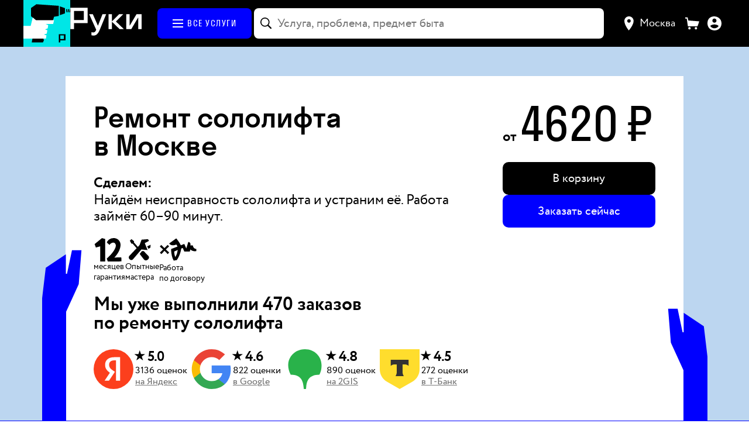

--- FILE ---
content_type: text/html; charset=utf-8
request_url: https://hands.ru/service/remont-sololifta/
body_size: 46200
content:
<!doctype html><html lang="ru" style="--theme-default-background:#21A3FF;--theme-default-text:#000000;--theme-accent-background:#000FFF;--theme-accent-text:#FFFFFF;--theme-accent-background-hover:rgb(0,16,255);--theme-accent-background-active:rgb(0,18,255);--theme-default-background-hover:rgb(36,181,255);--theme-default-background-active:rgb(41,203,255);--theme-default-text-hover:rgb(0,0,0);--theme-default-text-active:rgb(0,0,0);--theme-accent-text-active:rgb(204,204,204);--theme-accent-text-shadow:rgba(255,255,255, 0.1)"><head lang="ru"><meta charset="utf-8"/><meta property="og:locale" content="ru_RU"/><meta property="fb:app_id" content="230186824209892"/><meta name="theme-color" content="#000000"/><meta name="apple-mobile-web-app-capable" content="yes"/><meta name="apple-mobile-web-app-status-bar-style" content="black"/><meta name="apple-mobile-web-app-title" content="Руки, сервис домашнего ремонта"/><link rel="icon" href="/favicon.ico"/><link rel="icon" type="image/png" sizes="16x16" href="/favicon-16x16.png"/><link rel="icon" type="image/png" sizes="32x32" href="/favicon-32x32.png"/><link rel="icon" type="image/png" sizes="120x120" href="/favicon-120x120.png"/><link rel="manifest" href="/manifest.json"/><meta name="viewport" content="width=device-width,initial-scale=1,maximum-scale=3,user-scalable=1,viewport-fit=cover"/> <link rel="preload" as="font" type="font/woff2" crossorigin="anonymous" href="/static/fonts/Circe-Regular.dd4c0468824f203ee779.woff2" /> <link rel="preload" as="font" type="font/woff2" crossorigin="anonymous" href="/static/fonts/Stratos-Regular.669fa850d8de6dd7a1cc.woff2" /> <link rel="preload" as="font" type="font/woff2" crossorigin="anonymous" href="/static/fonts/Circe-Bold.c0e73de6e1553807ff4e.woff2" /> <link rel="preload" as="font" type="font/woff2" crossorigin="anonymous" href="/static/fonts/Stratos-Medium.3bab79eccde99d3a14d7.woff2" /> <link rel="preload" as="font" type="font/woff2" crossorigin="anonymous" href="/static/fonts/Stratos-Bold.aca488c3eaa708389953.woff2" /> <link rel="preconnect" href="https://www.googletagmanager.com" crossorigin> <link rel="preconnect" href="https://mc.yandex.ru" crossorigin> <link data-chunk="client" rel="stylesheet" href="/static/css/client.3f2c0ab1f8534be90edc.css"> <link data-chunk="catalog" rel="stylesheet" href="/static/css/7045.6f3c8769c5f41584a388.chunk.css"> <link data-chunk="catalog" rel="stylesheet" href="/static/css/4107.efb410ae3c20b295aec6.chunk.css"> <link data-chunk="catalog" rel="stylesheet" href="/static/css/2082.66087bcd9514b97cb892.chunk.css"> <link data-chunk="catalog" rel="stylesheet" href="/static/css/catalog.5d347c3cae75ce887af1.chunk.css"> <link data-chunk="gallery" rel="stylesheet" href="/static/css/gallery.f13159a8f87bae1bd1f9.chunk.css"><title data-react-helmet="true">Ремонт сололифта в Москве — цена за услугу и отзывы на мастеров | Hands</title><meta data-react-helmet="true" name="twitter:image:src" content="https://hands.ru/social.jpg"/><meta data-react-helmet="true" property="og:url" content="https://hands.ru/service/remont-sololifta/"/><meta data-react-helmet="true" property="og:image" content="https://hands.ru/social.jpg"/><meta data-react-helmet="true" property="og:description" content=""/><meta data-react-helmet="true" property="og:title" content="Ремонт сололифта в Москве — цена за услугу и отзывы на мастеров | Hands"/><meta data-react-helmet="true" name="description" content="Ремонт сололифта в Москве по цене от 4620 рублей за штуку. ⏩ Быстрый выезд специалиста, договор и гарантии качества! ⭐ Более 219 проверенных отзывов по услуге. Подберем лучших мастеров по рейтингам с сервисом ремонта Руки."/><link data-react-helmet="true" rel="canonical" href="https://hands.ru/service/remont-sololifta/"/><link data-react-helmet="true" rel="preload" as="image" href="https://hands.ru/media/c/375x550/d4/24/d4249d31fc3ac3aa31156ae558631a17.webp" type="image/webp"/><style data-react-helmet="true" >:root { --link-color: #000FFF; --link-color-hover: rgba(0, 15, 255, 0.8); --link-color-active: rgba(0, 15, 255, 0.6); }</style><style data-react-helmet="true" >body { background: var(--ruki-white); }</style><link rel="icon" type="image/png" sizes="1024x1024" href="/icon-1024x1024.png" /><link rel="icon" type="image/png" sizes="576x576" href="/icon-576x576.png" /><link rel="icon" type="image/png" sizes="192x192" href="/icon-192x192.png" /><link rel="apple-touch-icon" type="image/png" sizes="180x180" href="/apple-touch-icon-180x180.png" /><link rel="apple-touch-icon" type="image/png" sizes="180x180" href="/apple-touch-icon-precomposed.png" /><link rel="apple-touch-icon" type="image/png" sizes="180x180" href="/apple-touch-icon.png" /><link rel="apple-touch-icon" type="image/png" sizes="152x152" href="/apple-touch-icon-152x152.png" /><link rel="apple-touch-icon" type="image/png" sizes="144x144" href="/apple-touch-icon-144x144.png" /><link rel="apple-touch-icon" type="image/png" sizes="120x120" href="/apple-touch-icon-120x120.png" /><link rel="apple-touch-icon" type="image/png" sizes="114x114" href="/apple-touch-icon-114x114.png" /><link rel="apple-touch-icon" type="image/png" sizes="76x76" href="/apple-touch-icon-76x76.png" /><link rel="apple-touch-icon" type="image/png" sizes="72x72" href="/apple-touch-icon-72x72.png" /><link rel="apple-touch-icon" type="image/png" sizes="60x60" href="/apple-touch-icon-60x60.png" /><link rel="apple-touch-icon" type="image/png" sizes="57x57" href="/apple-touch-icon-57x57.png" /><!-- Google Tag Manager --> <script> (function (w, d, s, l, i) { w[l] = w[l] || []; w[l].push({ 'gtm.start': new Date().getTime(), event: 'gtm.js', }); var f = d.getElementsByTagName(s)[0], j = d.createElement(s), dl = l != 'dataLayer' ? '&l=' + l : ''; j.async = true; j.src = 'https://www.googletagmanager.com/gtm.js?id=' + i + dl; f.parentNode.insertBefore(j, f); })(window, document, 'script', 'dataLayer', 'GTM-5C9N6D3'); </script> <!-- End Google Tag Manager --><link data-chunk="gallery" rel="preload" as="style" href="/static/css/gallery.f13159a8f87bae1bd1f9.chunk.css"> <link data-chunk="catalog" rel="preload" as="style" href="/static/css/catalog.5d347c3cae75ce887af1.chunk.css"> <link data-chunk="catalog" rel="preload" as="style" href="/static/css/2082.66087bcd9514b97cb892.chunk.css"> <link data-chunk="catalog" rel="preload" as="style" href="/static/css/4107.efb410ae3c20b295aec6.chunk.css"> <link data-chunk="catalog" rel="preload" as="style" href="/static/css/7045.6f3c8769c5f41584a388.chunk.css"> <link data-chunk="client" rel="preload" as="style" href="/static/css/client.3f2c0ab1f8534be90edc.css"> <link data-chunk="client" rel="preload" as="script" href="/static/js/client.3f2c0ab1f8534be90edc.js"> <link data-chunk="catalog" rel="preload" as="script" href="/static/js/9100.36e663fb954004bf7c1c.chunk.js"> <link data-chunk="catalog" rel="preload" as="script" href="/static/js/8583.39daa32df0e124a192b8.chunk.js"> <link data-chunk="catalog" rel="preload" as="script" href="/static/js/3938.568505e06ff9fa644a58.chunk.js"> <link data-chunk="catalog" rel="preload" as="script" href="/static/js/9292.2a9530522c5f76fe7898.chunk.js"> <link data-chunk="catalog" rel="preload" as="script" href="/static/js/2421.acdf84561de5aed84712.chunk.js"> <link data-chunk="catalog" rel="preload" as="script" href="/static/js/4488.220a64a96be638f6b774.chunk.js"> <link data-chunk="catalog" rel="preload" as="script" href="/static/js/7688.f15af3a93db5dff88e79.chunk.js"> <link data-chunk="catalog" rel="preload" as="script" href="/static/js/2295.f66ddbd84190ed11986b.chunk.js"> <link data-chunk="catalog" rel="preload" as="script" href="/static/js/6916.21a5c5cf35ef469a5baf.chunk.js"> <link data-chunk="catalog" rel="preload" as="script" href="/static/js/7045.6f3c8769c5f41584a388.chunk.js"> <link data-chunk="catalog" rel="preload" as="script" href="/static/js/6435.fdb290092c7c94e37b1c.chunk.js"> <link data-chunk="catalog" rel="preload" as="script" href="/static/js/7157.7230f8ee6210eee5a391.chunk.js"> <link data-chunk="catalog" rel="preload" as="script" href="/static/js/6726.9ed69861a5f5e8ff9965.chunk.js"> <link data-chunk="catalog" rel="preload" as="script" href="/static/js/3855.8fcc31246a4a092e93f3.chunk.js"> <link data-chunk="catalog" rel="preload" as="script" href="/static/js/5129.de5a66c52e9a1c0da124.chunk.js"> <link data-chunk="catalog" rel="preload" as="script" href="/static/js/4107.efb410ae3c20b295aec6.chunk.js"> <link data-chunk="catalog" rel="preload" as="script" href="/static/js/5895.0a66cf3da0d5b1d3de05.chunk.js"> <link data-chunk="catalog" rel="preload" as="script" href="/static/js/8791.0bca025ee930fd15213d.chunk.js"> <link data-chunk="catalog" rel="preload" as="script" href="/static/js/2204.d535f416e2f476cc4aaf.chunk.js"> <link data-chunk="catalog" rel="preload" as="script" href="/static/js/9843.50a071a08aacf6e236a6.chunk.js"> <link data-chunk="catalog" rel="preload" as="script" href="/static/js/2082.66087bcd9514b97cb892.chunk.js"> <link data-chunk="catalog" rel="preload" as="script" href="/static/js/9525.cfe7309e4601e333402a.chunk.js"> <link data-chunk="catalog" rel="preload" as="script" href="/static/js/3233.f42a5e68523d1d3e3d17.chunk.js"> <link data-chunk="catalog" rel="preload" as="script" href="/static/js/1205.94932bcfd8da96d2f183.chunk.js"> <link data-chunk="catalog" rel="preload" as="script" href="/static/js/catalog.5d347c3cae75ce887af1.chunk.js"> <link data-chunk="gallery" rel="preload" as="script" href="/static/js/gallery.f13159a8f87bae1bd1f9.chunk.js"></head><body><div id="modal-root"></div><div id="drawer-root"></div><div id="fixed-root"></div><div id="chat-shortcut-root"></div><div id="root" data-shmid="page-root"><div class="static-layout page-service"><nav class="navbar"><div class="content navbar__wrapper"><a title="На главную" href="/" class="navbar__logo"><div class="navbar-logo"><div class="navbar-logo__img"></div></div><div class="navbar-heading"><svg xmlns="http://www.w3.org/2000/svg" width="95" height="37" class="navbar-heading__img" viewBox="0 0 95 37"><path fill="var(--ruki-white)" d="M90.487 28.464V13.217h-.218l-9.014 15.247h-6.76V8.531h4.527v15.248h.197l9.034-15.248h6.761v19.933h-4.527Zm-24.752 0-10.16-9.807v9.807h-4.527V8.531h4.527v9.609l9.547-9.609h5.555l-9.805 9.808 10.536 10.125h-5.673Zm-29.903 6.612c-1.285 1.29-2.847 1.925-4.725 1.925-.87 0-1.977-.158-2.471-.317l-.395-.08v-4.149c.672.258 1.502.397 2.471.397 1.64 0 2.886-1.052 3.716-3.177l.158-.397-9.389-20.747h4.862l6.721 15.168h.198l5.99-15.168h4.902l-8.698 21.144c-.949 2.303-2.056 4.11-3.34 5.401ZM5.128 20.465v5.286h.018v2.713H.125V-.006h5.003V0h17.947v20.465H5.128ZM18.082 4.201H5.128v12.063h12.954V4.201Z"></path></svg></div></a><div class="navbar__catalog-section"><a href="/category/" class="navbar__catalog" aria-label="Каталог услуг"><svg class="navbar__catalog-icon" xmlns="http://www.w3.org/2000/svg" width="32" height="14" fill="none" viewBox="0 0 18 14"><path fill="var(--button-text)" d="M0 0h18v2H0V0ZM0 6h18v2H0V6ZM0 12h18v2H0v-2Z"></path></svg><span>Все услуги</span></a></div><div class="navbar__search-section"><div class="search-full"><div class="search-full-anchor"><div class="search-input search-full__input search-full__input_blurred"><div class="search-input__wrapper"><div class="search-input__adornment search-input__icon"><svg width="20" height="20" viewBox="0 0 20 20" fill="none" xmlns="http://www.w3.org/2000/svg"><path d="M0 7.79297C0 6.71875 0.201823 5.71289 0.605469 4.77539C1.00911 3.83138 1.56901 3.0013 2.28516 2.28516C3.0013 1.56901 3.82812 1.00911 4.76562 0.605469C5.70964 0.201823 6.71875 0 7.79297 0C8.86719 0 9.87305 0.201823 10.8105 0.605469C11.7546 1.00911 12.5846 1.56901 13.3008 2.28516C14.0169 3.0013 14.5768 3.83138 14.9805 4.77539C15.3841 5.71289 15.5859 6.71875 15.5859 7.79297C15.5859 8.6849 15.4427 9.53125 15.1562 10.332C14.8763 11.1328 14.4857 11.8587 13.9844 12.5098L18.7598 17.3145C18.8639 17.4186 18.9421 17.5391 18.9941 17.6758C19.0527 17.8125 19.082 17.959 19.082 18.1152C19.082 18.3301 19.0332 18.5254 18.9355 18.7012C18.8444 18.877 18.7142 19.0137 18.5449 19.1113C18.3757 19.2155 18.1803 19.2676 17.959 19.2676C17.8027 19.2676 17.653 19.2383 17.5098 19.1797C17.373 19.1276 17.2461 19.0462 17.1289 18.9355L12.3242 14.1211C11.6862 14.5768 10.9831 14.9349 10.2148 15.1953C9.44661 15.4557 8.63932 15.5859 7.79297 15.5859C6.71875 15.5859 5.70964 15.3841 4.76562 14.9805C3.82812 14.5768 3.0013 14.0169 2.28516 13.3008C1.56901 12.5846 1.00911 11.7578 0.605469 10.8203C0.201823 9.8763 0 8.86719 0 7.79297ZM1.66992 7.79297C1.66992 8.63932 1.82617 9.43359 2.13867 10.1758C2.45768 10.9115 2.89714 11.5592 3.45703 12.1191C4.02344 12.679 4.67448 13.1185 5.41016 13.4375C6.15234 13.7565 6.94661 13.916 7.79297 13.916C8.63932 13.916 9.43034 13.7565 10.166 13.4375C10.9082 13.1185 11.5592 12.679 12.1191 12.1191C12.679 11.5592 13.1185 10.9115 13.4375 10.1758C13.7565 9.43359 13.916 8.63932 13.916 7.79297C13.916 6.94661 13.7565 6.1556 13.4375 5.41992C13.1185 4.67773 12.679 4.02669 12.1191 3.4668C11.5592 2.90039 10.9082 2.46094 10.166 2.14844C9.43034 1.82943 8.63932 1.66992 7.79297 1.66992C6.94661 1.66992 6.15234 1.82943 5.41016 2.14844C4.67448 2.46094 4.02344 2.90039 3.45703 3.4668C2.89714 4.02669 2.45768 4.67773 2.13867 5.41992C1.82617 6.1556 1.66992 6.94661 1.66992 7.79297Z" fill="var(--ruki-black)"></path></svg></div><input data-shmid="search-input" class="search-input__core" autoComplete="off" autoCorrect="false" spellcheck="false" inputMode="search" aria-activedescendant="" aria-autocomplete="list" aria-controls=":R6bom:-menu" aria-expanded="false" aria-labelledby=":R6bom:-label" id=":R6bom:-input" role="combobox" placeholder="Услуга, проблема, предмет быта" value=""/></div></div><div class="search-menu search-results search-full__results search-menu_hidden" data-shmid="search-menu"></div></div></div></div><div class="navbar__controls-section"><div class="city-select__wrapper"><button title="Выбор города" type="button" class="city-select__button" data-shmid="city-selector" aria-activedescendant="" aria-controls=":Robom:-menu" aria-expanded="false" aria-haspopup="listbox" aria-labelledby=":Robom:-label" id=":Robom:-toggle-button" role="combobox" tabindex="0"><svg width="16" height="24" fill="none" xmlns="http://www.w3.org/2000/svg" viewBox="0 0 16 24"><path fill-rule="evenodd" clip-rule="evenodd" d="M7.572 24s8.178-9 8.178-16.2c0-4.308-3.526-7.8-7.875-7.8C3.525 0 0 3.492 0 7.8 0 15 7.572 24 7.572 24Zm.304-13.2c1.673 0 3.03-1.343 3.03-3 0-1.656-1.357-3-3.03-3-1.673 0-3.029 1.344-3.029 3 0 1.657 1.356 3 3.03 3Z" fill="var(--ruki-white)"></path></svg><div class="city-select__current-city">Москва</div></button></div><svg xmlns="http://www.w3.org/2000/svg" width="24" height="24" viewBox="0 0 37 32" fill="none" class="client-cart-link"><path fill="var(--ruki-white)" d="M7.9 8.3L6.5.1 0 0v3.1h4l3 20.5h25.5l4.5-13L7.9 8.3zm3.3 17.3C9.5 25.6 8 27 8 28.8c0 1.8 1.5 3.2 3.2 3.2 1.8 0 3.2-1.5 3.2-3.2 0-1.7-1.4-3.2-3.2-3.2zm17 0c-1.8 0-3.2 1.5-3.2 3.2 0 1.7 1.5 3.2 3.2 3.2 1.8 0 3.2-1.5 3.2-3.2 0-1.7-1.4-3.2-3.2-3.2z"></path></svg><a title="Ваши заказы" href="/client/orders/" class="anchor anchor_default client-order-link anchor_themed"><div class="client-order-link__icon"></div></a></div></div></nav><main class="static-layout__wrapper"><section class="static-layout-widget static-layout-sheet-widget static-layout-widget_background_theme-default-background"><div class="content static-layout-widget__content static-layout-widget__content_switch-to-flex-on-mobile static-layout-widget__content_padding_horizontal page-service__sheet-widget static-layout-widget__content_grid static-layout-widget__content_grid_gap"><div class="static-block static-block_areas_all static-block_padding_none"><div class="static-layout-sheet-widget__title"></div><div class="sheet-with-hands"><div class="sheet sheet_embedded"><div class="triple-column-layout triple-column-layout_padding-none triple-column-layout_switch-to-flex-on-tablet"><div class="triple-column-block_areas-one-two triple-column-block_padding-h1-other"><div class="static-block page-service__sheet-title-wrapper static-block_areas_all static-block_padding_bottom"><h1 class="static-layout-title static-layout-title_level_1 page-service__title" data-shmid="service-title">Ремонт сололифта в Москве</h1></div><div class="static-block page-service__details-wrapper static-block_areas_all static-block_padding_bottom"><p class="ui-typography ui-typography_size_24px ui-typography_family_default ui-typography_family_default_size_24px ui-typography_line_height_1-2 ui-typography_size_mobile_20px ui-typography_bold page-service__detail-title">Сделаем:</p><div class="static-layout-text page-service__details"><p class="static-layout-text static-layout-text_paragraph">Найдём неисправность сололифта и устраним её. Работа займёт 60–90 минут.</p></div></div><div class="static-block static-block_areas_all static-block_padding_bottom"><div class="page-main-chat__hero-badges page-service__hero-badges"><div class="page-main-chat__hero-badge"><svg xmlns="http://www.w3.org/2000/svg" width="28" height="24" fill="none" viewBox="0 0 28 24" class="page-main-chat__hero-badge-icon"><path fill="var(--ruki-black)" fill-rule="evenodd" d="M12.4443 20.999c3.1794-2.5937 9.5598-9.3646 9.3363-13.576-.0937-1.6006-1.2688-2.8581-2.7252-2.801a4.88 4.88 0 0 0-2.1793.7369 4.83 4.83 0 0 0-1.5912 1.6497l-2.8045-2.5223c.557-1.2973 1.4796-2.4079 2.6573-3.1987a7.443 7.443 0 0 1 3.9826-1.26 6.91 6.91 0 0 1 2.7438.3072 6.87 6.87 0 0 1 2.399 1.355 6.8 6.8 0 0 1 1.6651 2.183c.3999.8321.6249 1.7361.6612 2.657.2307 4.9188-3.2659 10.3821-6.3155 13.3831l7.1229-.1143.1586 4.1157L13.533 24s-1.0166-2.7866-1.0887-3.001M5.7329 8.4565l-4.421 1.2261L0 6.1711 7.578 0l3.3109.9663V24h-5.156z" clip-rule="evenodd"></path></svg><p class="ui-typography ui-typography_size_16px ui-typography_family_default ui-typography_family_default_size_16px ui-typography_line_height_1-1 page-main-chat__hero-badge-text">месяцев<br/>гарантия</p></div><div class="page-main-chat__hero-badge"><svg width="29" height="30" viewBox="0 0 29 30" fill="none" xmlns="http://www.w3.org/2000/svg" class="page-main-chat__hero-badge-icon"><path fill-rule="evenodd" clip-rule="evenodd" d="M25.4988 13.7739L23.9295 10.5293L28.3165 8.60775L27.9923 12.291L25.4988 13.7739ZM24.4126 15.3621L16.4882 14.5765L5.86933 26.9799C3.23974 30.2925 -1.46174 25.8678 0.97006 22.8783L10.3471 12.9746L5.22734 7.13512L3.67747 7.0501L1.65096 3.27499L3.78447 1.36364L7.00093 4.03342L6.87772 5.56046L11.9424 11.2741L14.1213 8.97165L16.7379 2.01663L24.9898 1.40105L26.1798 3.61169L20.7941 6.49233L24.4126 15.3621ZM19.4291 16.6171C19.4291 16.6171 23.2648 20.7527 25.4924 22.9803C28.2419 25.7352 22.7071 30.5986 20.1489 27.7928C18.2034 25.6739 14.3126 20.3106 14.3126 20.3106L17.1821 16.7021L19.4291 16.6171Z" fill="var(--ruki-black)"></path></svg><p class="ui-typography ui-typography_size_16px ui-typography_family_default ui-typography_family_default_size_16px ui-typography_line_height_1-1 page-main-chat__hero-badge-text">Опытные<br/>мастера</p></div><div class="page-main-chat__hero-badge"><svg xmlns="http://www.w3.org/2000/svg" width="37" height="22" fill="none" viewBox="0 0 37 22" class="page-main-chat__hero-badge-icon page-main-chat__hero-badge-icon_signature"><path fill="var(--ruki-black)" d="m9.2348 7.8655-3.2644 3.1171 3.3126 3.0202-1.5068 1.5058-3.1415-3.1811-3.0531 3.2276-1.5342-1.4742 3.2243-3.0612L0 8.0208l1.4474-1.5294 3.1575 3.1882 3.0708-3.2347z"></path><path fill="var(--ruki-black)" fill-rule="evenodd" d="M16.2702 0c1.1353 1.2638 3.2449 4.004 4.5473 6.8242L24.2554 5.5l1.9963 4.5 1.9963-6.5c2.3954.4 2.329 2.5 1.9963 3.5h2.4954c.3993 2.8 2.4954 3.5 3.4935 3.5v2c-2.3955.8-4.9907-.5-5.9889-1.5l-.4991 2h-5.4898l-1.4972-3.5-1.4972.5c-.7985 5.5999-3.1608 9.8333-4.4917 11.5l-2.9944.5c-1.9963-3.2-2.6618-8.8333-2.4954-11.5l6.2365-2.4033c-.3441-.8225-.7759-1.626-1.2458-2.0967-1.6635 1-5.4898 1.5-6.987-1zm-2.037 13 .0527.8419a14.7 14.7 0 0 0 1.0959 4.7206 15.94 15.94 0 0 0 2.3483-6.7259l.0374-.3366z" clip-rule="evenodd"></path></svg><p class="ui-typography ui-typography_size_16px ui-typography_family_default ui-typography_family_default_size_16px ui-typography_line_height_1-1 page-main-chat__hero-badge-text">Работа<br/>по договору</p></div></div></div><div><div class="service-action service-action_mobile"><div class="service-action__wrapper"><p class="ui-typography ui-typography_size_20px ui-typography_family_default ui-typography_family_default_size_20px ui-typography_line_height_1-2 service-action__price-block"><span class="service-action__price-prefix">от </span><span class="price service-action__price"><span class="price__amount" data-shmid="price-amount">4620</span><span class="price__unit"> ₽</span></span></p><div class="service-info__controls-wrapper"><div class="service-action__controls"><button class="button button_design_uppercase cart-add-button cart-add-button_square-service cart-add-button_cart-proposition cart-add-button_option" role="button" type="button" data-shmid="service-action-cart-button-mobile"><svg xmlns="http://www.w3.org/2000/svg" width="24" height="24" viewBox="0 0 37 32" fill="none" class="cart-add-button__icon-with-text"><path fill="var(--theme-accent-text)" d="M7.9 8.3L6.5.1 0 0v3.1h4l3 20.5h25.5l4.5-13L7.9 8.3zm3.3 17.3C9.5 25.6 8 27 8 28.8c0 1.8 1.5 3.2 3.2 3.2 1.8 0 3.2-1.5 3.2-3.2 0-1.7-1.4-3.2-3.2-3.2zm17 0c-1.8 0-3.2 1.5-3.2 3.2 0 1.7 1.5 3.2 3.2 3.2 1.8 0 3.2-1.5 3.2-3.2 0-1.7-1.4-3.2-3.2-3.2z"></path></svg><span>В корзину</span></button><button class="button button_design_filled service-action__wizard-continue" role="button" type="button" data-shmid="service-action-wizard-button-mobile">Заказать сейчас</button></div></div></div></div></div><div class="external-reviews-dry external-reviews-dry_default"><div class="external-reviews-dry__heading"><p class="ui-typography ui-typography_size_32px ui-typography_family_default ui-typography_family_default_size_32px ui-typography_line_height_1 ui-typography_size_mobile_28px ui-typography_gutter_size_28px ui-typography_gutter_size_mobile_22px ui-typography_bold">Мы уже выполнили <!-- -->470<!-- --> <!-- -->заказов<br/>по ремонту сололифта</p></div><div class="external-reviews-dry__list"><a href="https://yandex.ru/maps/org/ruki/6873543134/reviews/?ll=37.522261%2C55.797300&amp;z=14" target="_blank" class="external-reviews-dry__item"><div class="external-reviews-dry__item-icon"><img src="/static/media/yandex.e37e3a889182cc069306.svg" alt="Яндекс" width="68" height="68"/></div><div class="external-reviews-dry__item-content"><span class="ui-typography ui-typography_size_24px ui-typography_family_default ui-typography_family_default_size_24px ui-typography_line_height_1-1 ui-typography_size_mobile_20px ui-typography_bold external-reviews-dry__item-score"><span class="external-reviews-dry__item-score_star">★</span>5.0</span><div class="external-reviews-dry__item-info"><span class="ui-typography ui-typography_size_16px ui-typography_family_default ui-typography_family_default_size_16px ui-typography_line_height_1-2 ui-typography_size_mobile_12px external-reviews-dry__item-info_count">3136<!-- --> <!-- -->оценок</span><span class="ui-typography ui-typography_size_16px ui-typography_family_default ui-typography_family_default_size_16px ui-typography_line_height_1-2 ui-typography_size_mobile_12px external-reviews-dry__item-info_source">на<!-- --> <!-- -->Яндекс</span></div></div></a><a href="https://maps.app.goo.gl/qCTREHAnd7CSrFYi9" target="_blank" class="external-reviews-dry__item"><div class="external-reviews-dry__item-icon"><img src="/static/media/google.5cf21b03229d74fe406c.svg" alt="Google" width="68" height="68"/></div><div class="external-reviews-dry__item-content"><span class="ui-typography ui-typography_size_24px ui-typography_family_default ui-typography_family_default_size_24px ui-typography_line_height_1-1 ui-typography_size_mobile_20px ui-typography_bold external-reviews-dry__item-score"><span class="external-reviews-dry__item-score_star">★</span>4.6</span><div class="external-reviews-dry__item-info"><span class="ui-typography ui-typography_size_16px ui-typography_family_default ui-typography_family_default_size_16px ui-typography_line_height_1-2 ui-typography_size_mobile_12px external-reviews-dry__item-info_count">822<!-- --> <!-- -->оценки</span><span class="ui-typography ui-typography_size_16px ui-typography_family_default ui-typography_family_default_size_16px ui-typography_line_height_1-2 ui-typography_size_mobile_12px external-reviews-dry__item-info_source">в<!-- --> <!-- -->Google</span></div></div></a><a href="https://2gis.ru/moscow/firm/70000001032205889" target="_blank" class="external-reviews-dry__item"><div class="external-reviews-dry__item-icon"><img src="/static/media/two-gis.90dac8135f32014a4286.svg" alt="2GIS" width="68" height="68"/></div><div class="external-reviews-dry__item-content"><span class="ui-typography ui-typography_size_24px ui-typography_family_default ui-typography_family_default_size_24px ui-typography_line_height_1-1 ui-typography_size_mobile_20px ui-typography_bold external-reviews-dry__item-score"><span class="external-reviews-dry__item-score_star">★</span>4.8</span><div class="external-reviews-dry__item-info"><span class="ui-typography ui-typography_size_16px ui-typography_family_default ui-typography_family_default_size_16px ui-typography_line_height_1-2 ui-typography_size_mobile_12px external-reviews-dry__item-info_count">890<!-- --> <!-- -->оценок</span><span class="ui-typography ui-typography_size_16px ui-typography_family_default ui-typography_family_default_size_16px ui-typography_line_height_1-2 ui-typography_size_mobile_12px external-reviews-dry__item-info_source">на<!-- --> <!-- -->2GIS</span></div></div></a><a href="https://www.tbank.ru/reviews/company/ruki-servis/105820/" target="_blank" class="external-reviews-dry__item"><div class="external-reviews-dry__item-icon"><img src="/static/media/tbank.7029c522e13c9bda3842.svg" alt="Т-Банк" width="68" height="68"/></div><div class="external-reviews-dry__item-content"><span class="ui-typography ui-typography_size_24px ui-typography_family_default ui-typography_family_default_size_24px ui-typography_line_height_1-1 ui-typography_size_mobile_20px ui-typography_bold external-reviews-dry__item-score"><span class="external-reviews-dry__item-score_star">★</span>4.5</span><div class="external-reviews-dry__item-info"><span class="ui-typography ui-typography_size_16px ui-typography_family_default ui-typography_family_default_size_16px ui-typography_line_height_1-2 ui-typography_size_mobile_12px external-reviews-dry__item-info_count">272<!-- --> <!-- -->оценки</span><span class="ui-typography ui-typography_size_16px ui-typography_family_default ui-typography_family_default_size_16px ui-typography_line_height_1-2 ui-typography_size_mobile_12px external-reviews-dry__item-info_source">в<!-- --> <!-- -->Т-Банк</span></div></div></a></div></div></div><div class="triple-column-block_areas-three triple-column-block_padding-h1-other page-service__sheet-widget-layout-three"><div class="service-action"><div class="service-action__wrapper"><p class="ui-typography ui-typography_size_20px ui-typography_family_default ui-typography_family_default_size_20px ui-typography_line_height_1-2 service-action__price-block"><span class="service-action__price-prefix">от </span><span class="price service-action__price"><span class="price__amount" data-shmid="price-amount">4620</span><span class="price__unit"> ₽</span></span></p><div class="service-info__controls-wrapper"><div class="service-action__controls"><button class="button button_design_uppercase cart-add-button cart-add-button_square-service cart-add-button_cart-proposition cart-add-button_option" role="button" type="button" data-shmid="service-action-cart-button"><svg xmlns="http://www.w3.org/2000/svg" width="24" height="24" viewBox="0 0 37 32" fill="none" class="cart-add-button__icon-with-text"><path fill="var(--theme-accent-text)" d="M7.9 8.3L6.5.1 0 0v3.1h4l3 20.5h25.5l4.5-13L7.9 8.3zm3.3 17.3C9.5 25.6 8 27 8 28.8c0 1.8 1.5 3.2 3.2 3.2 1.8 0 3.2-1.5 3.2-3.2 0-1.7-1.4-3.2-3.2-3.2zm17 0c-1.8 0-3.2 1.5-3.2 3.2 0 1.7 1.5 3.2 3.2 3.2 1.8 0 3.2-1.5 3.2-3.2 0-1.7-1.4-3.2-3.2-3.2z"></path></svg><span>В корзину</span></button><button class="button button_design_filled service-action__wizard-continue" role="button" type="button" data-shmid="service-action-wizard-button">Заказать сейчас</button></div></div></div></div></div></div></div></div></div></div></section><section class="static-layout-widget how-to-order-service static-layout-widget_background_theme-accent-background"><div class="content static-layout-widget__content static-layout-widget__content_switch-to-flex-on-mobile static-layout-widget__content_padding_none how-to-order-service__content static-layout-widget__content_grid static-layout-widget__content_grid_gap"><div class="static-block how-to-order-service__container static-block_areas_all static-block_padding_none"><div class="how-to-order-service__steps"><div class="how-to-order-service__step how-to-order-service__step_one"><div class="how-to-order-service__step-icon"><svg width="87" height="188" viewBox="0 0 87 188" fill="none" xmlns="http://www.w3.org/2000/svg" class="how-to-order-service__step-icon how-to-order-service__step-icon_one"><path d="M85.5498 7.94238L86.4971 187.5H46.3047V65.5889L45.6738 65.7607L10.7871 75.2461L0.595703 48.5029L60.6543 0.552734L85.5498 7.94238Z" fill="var(--theme-default-background)" stroke="var(--theme-default-background)"></path></svg></div><p class="ui-typography ui-typography_size_20px ui-typography_family_default ui-typography_family_default_size_20px ui-typography_line_height_1-2 ui-typography_size_mobile_20px how-to-order-service__step-text">Выберите<br/>услугу</p></div><div class="how-to-order-service__step how-to-order-service__step_two"><div class="how-to-order-service__step-icon"><svg width="130" height="188" viewBox="0 0 130 188" fill="none" xmlns="http://www.w3.org/2000/svg" class="how-to-order-service__step-icon how-to-order-service__step-icon_two"><path d="M57.4785 0.736328C65.3787 0.025272 73.3423 0.920329 80.8838 3.36621C88.4252 5.8121 95.3873 9.75808 101.347 14.9639C107.306 20.1699 112.139 26.5279 115.55 33.6494C118.961 40.7708 120.88 48.5078 121.189 56.3896V56.3984C122.173 73.6425 115.21 91.1461 104.685 107.605C94.1624 124.059 80.1136 139.419 67.0059 152.362L66.1182 153.237L67.3652 153.218L128.154 152.238L129.479 186.763L9.71484 187.497C9.65187 187.324 9.56492 187.086 9.45801 186.792C9.2177 186.131 8.87369 185.184 8.45898 184.042C7.62947 181.758 6.51759 178.693 5.38574 175.57C3.30073 169.818 1.15584 163.883 0.586914 162.257C14.2651 151.053 34.6898 133.813 51.5039 115.787C59.9661 106.715 67.5274 97.43 72.8555 88.6045C78.0096 80.067 81.1121 71.8979 80.8545 64.7363L80.8184 64.0469C79.9984 50.028 69.7183 38.8948 56.8555 39.4014H56.8428L56.8311 39.4023C50.0792 40.0027 43.5709 42.2111 37.8574 45.8398C32.318 49.3581 27.6824 54.1117 24.3174 59.7207L0.912109 38.5986C5.67995 27.6289 13.4971 18.2367 23.4502 11.5303C33.5022 4.75722 45.305 1.00989 57.4443 0.738281H57.4609L57.4785 0.736328Z" fill="var(--theme-default-background)" stroke="var(--theme-default-background)"></path></svg></div><p class="ui-typography ui-typography_size_20px ui-typography_family_default ui-typography_family_default_size_20px ui-typography_line_height_1-2 ui-typography_size_mobile_20px how-to-order-service__step-text">Укажите<br/>время</p></div><div class="how-to-order-service__step how-to-order-service__step_three"><div class="how-to-order-service__step-icon"><svg width="107" height="188" viewBox="0 0 112 197" fill="none" xmlns="http://www.w3.org/2000/svg" class="how-to-order-service__step-icon how-to-order-service__step-icon_three"><path d="M45.5498 0.5C70.8794 0.5 88.3202 13.5435 94.9736 30.5986C101.628 47.6564 97.5311 68.8245 79.5703 85.1621L78.9424 85.7334L79.7461 86.0059C88.6761 89.0292 96.4994 94.7722 102.173 102.473C107.669 109.933 110.894 118.887 111.454 128.21L111.5 129.113C111.464 151.453 100.616 168.217 82.4053 179.421C64.2663 190.58 38.8138 196.221 9.48047 196.283L8.78613 161.77C24.0107 161.187 39.222 158.875 50.6855 154.06C62.2642 149.195 70.165 141.704 70.165 130.742C70.165 123.719 65.6934 116.536 58.3936 111.796C51.1839 107.114 41.1819 104.787 29.8516 107.297L22.2627 73.6553L61.7734 61.5723L62.0371 61.4922L62.1094 61.2256C64.3197 53.0952 63.5726 47.1318 60.8193 42.9551C58.0689 38.783 53.3896 36.5051 47.9785 35.583C37.3531 33.7724 23.6285 37.1353 15 42.0889L0.606445 18.3652C4.61517 13.2947 11.6489 8.85504 19.7646 5.66602C28.013 2.42492 37.3143 0.500067 45.5498 0.5Z" fill="var(--theme-default-background)" stroke="var(--theme-default-background)"></path></svg></div><p class="ui-typography ui-typography_size_20px ui-typography_family_default ui-typography_family_default_size_20px ui-typography_line_height_1-2 ui-typography_size_mobile_20px how-to-order-service__step-text">Дождитесь<br/>мастера</p></div></div><div class="how-to-order-service__info"><p class="ui-typography ui-typography_size_16px ui-typography_family_default ui-typography_family_default_size_16px ui-typography_line_height_1-4 ui-typography_size_mobile_14px" color="var(--theme-accent-text)">Перед тем как приехать свяжемся с вами, подтвердим стоимость и время визита</p><button class="button button_design_plain button_size_medium button_design_plain_size_medium page-service-section-button page-service-section-button_white" role="button" type="button"><span class="ui-typography ui-typography_size_20px ui-typography_family_default ui-typography_family_default_size_20px ui-typography_line_height_1-2 ui-typography_size_mobile_16px ui-typography_bold page-service-section-button__text"><div class="how-to-order-service__faq-button-wrapper"><span class="ui-typography ui-typography_size_20px ui-typography_family_default ui-typography_family_default_size_20px ui-typography_line_height_1-2 ui-typography_size_mobile_16px ui-typography_bold" color="var(--theme-accent-text)">Часто задаваемые вопросы</span><svg xmlns="http://www.w3.org/2000/svg" width="20" height="22" fill="none" viewBox="0 0 19 16" class="how-to-order-service__faq-icon ui-icon-svg-themed_type_arrow ui-icon-svg-themed_direction-down"><path fill="var(--theme-accent-text)" d="M0 7.5684q0-.4785.3027-.7715.3028-.3028.7813-.3028H13.203l3.1836.1172-.3222.6543-3.6231-3.2617-2.1875-2.2168a1.01 1.01 0 0 1-.2246-.3418q-.0879-.1953-.0879-.42 0-.4393.293-.7323T10.9766 0q.4393 0 .7812.332l6.4453 6.4356a1.05 1.05 0 0 1 .2539.371q.0879.2052.0879.4298 0 .2148-.0879.4199a1.18 1.18 0 0 1-.2539.371l-6.4453 6.4356q-.3419.3321-.7812.3321-.4492 0-.7422-.293t-.293-.7324q0-.2247.0879-.42a1.01 1.01 0 0 1 .2246-.3418l2.1875-2.207 3.6231-3.2617.3222.6445-3.1836.1172H1.084q-.4785 0-.7813-.293Q0 8.0371 0 7.5684"></path></svg></div></span></button></div></div></div></section><section class="static-layout-widget static-layout-widget_background_none"><div class="content static-layout-widget__content static-layout-widget__content_switch-to-flex-on-mobile static-layout-widget__content_padding_all static-layout-widget__content_grid static-layout-widget__content_grid_gap"><div class="static-block static-block_areas_all static-block_padding_none"><div class="triple-column-layout triple-column-layout_padding-none triple-column-layout_switch-to-flex-on-tablet page-service__pricelist"><div class="triple-column-block_areas-one-two triple-column-block_padding-h1-other"><div class="static-block static-block_areas_all static-block_padding_bottom"><h2 class="static-layout-title static-layout-title_level_2">Цены на услуги</h2></div><div class="static-block static-block_areas_all static-block_padding_none"><div class="static-block expandable expandable__closed static-block_areas_all static-block_padding_none"><div class="expandable__visible"><table class="price-list-widget__table"><thead><tr class="price-list-widget__row price-list-widget__row_heading"><th class="price-list-widget__heading-item">Ремонт, авария</th><th class="price-list-widget__heading-item">Цена за работу</th><th class="price-list-widget__heading-item">Ед. изм.</th></tr></thead><tbody><tr class="price-list-widget__row"><td class="price-list-widget__name">Устранение засора</td><td class="price-list-widget__price"><span class="price"><span class="price__amount" data-shmid="price-amount">3960</span><span class="price__unit"> ₽</span></span></td><td class="price-list-widget__unit"><div class="static-layout-text static-layout-text_small">шт.</div></td></tr><tr class="price-list-widget__row"><td class="price-list-widget__name">Устранение сильного засора спецоборудованием</td><td class="price-list-widget__price"><span class="price"><span class="price__amount" data-shmid="price-amount">9240</span><span class="price__unit"> ₽</span></span></td><td class="price-list-widget__unit"><div class="static-layout-text static-layout-text_small">шт.</div></td></tr><tr class="price-list-widget__row"><td class="price-list-widget__name">Устранение течи в доступном месте</td><td class="price-list-widget__price"><span class="price"><span class="price__amount" data-shmid="price-amount">3300</span><span class="price__unit"> ₽</span></span></td><td class="price-list-widget__unit"><div class="static-layout-text static-layout-text_small">шт.</div></td></tr><tr class="price-list-widget__row"><td class="price-list-widget__name">Устранение течи в труднодоступном месте</td><td class="price-list-widget__price"><span class="price"><span class="price__amount" data-shmid="price-amount">6600</span><span class="price__unit"> ₽</span></span></td><td class="price-list-widget__unit"><div class="static-layout-text static-layout-text_small">шт.</div></td></tr><tr class="price-list-widget__row"><td class="price-list-widget__name">Ремонт бачка (запорной арматуры) напольного унитаза</td><td class="price-list-widget__price"><span class="price"><span class="price__amount" data-shmid="price-amount">2850</span><span class="price__unit"> ₽</span></span></td><td class="price-list-widget__unit"><div class="static-layout-text static-layout-text_small">шт.</div></td></tr><tr class="price-list-widget__row"><td class="price-list-widget__name">Ремонт смесителя</td><td class="price-list-widget__price"><span class="price"><span class="price__amount" data-shmid="price-amount">1980</span><span class="price__unit"> ₽</span></span></td><td class="price-list-widget__unit"><div class="static-layout-text static-layout-text_small">шт.</div></td></tr><tr class="price-list-widget__row"><td class="price-list-widget__name">Замена прокладок</td><td class="price-list-widget__price"><span class="price"><span class="price__amount" data-shmid="price-amount">990</span><span class="price__unit"> ₽</span></span></td><td class="price-list-widget__unit"><div class="static-layout-text static-layout-text_small">шт.</div></td></tr><tr class="price-list-widget__row"><td class="price-list-widget__name">Замена/установка дверцы в душевой кабине</td><td class="price-list-widget__price"><span class="price"><span class="price__amount" data-shmid="price-amount">2200</span><span class="price__unit"> ₽</span></span></td><td class="price-list-widget__unit"><div class="static-layout-text static-layout-text_small">шт.</div></td></tr><tr class="price-list-widget__row"><td class="price-list-widget__name">Замена бачка напольного унитаза</td><td class="price-list-widget__price"><span class="price"><span class="price__amount" data-shmid="price-amount">1980</span><span class="price__unit"> ₽</span></span></td><td class="price-list-widget__unit"><div class="static-layout-text static-layout-text_small">шт.</div></td></tr><tr class="price-list-widget__row"><td class="price-list-widget__name">Ремонт бачка (запорной арматуры) подвесного унитаза</td><td class="price-list-widget__price"><span class="price"><span class="price__amount" data-shmid="price-amount">4620</span><span class="price__unit"> ₽</span></span></td><td class="price-list-widget__unit"><div class="static-layout-text static-layout-text_small">шт.</div></td></tr></tbody></table></div><div class="expandable__hidden"><table class="price-list-widget__table"><thead><tr class="price-list-widget__row price-list-widget__row_heading"><th class="price-list-widget__heading-item">Ремонт, авария</th><th class="price-list-widget__heading-item">Цена за работу</th><th class="price-list-widget__heading-item">Ед. изм.</th></tr></thead><tbody><tr class="price-list-widget__row"><td class="price-list-widget__name">Ремонт смесителя с термостатом</td><td class="price-list-widget__price"><span class="price"><span class="price__amount" data-shmid="price-amount">3960</span><span class="price__unit"> ₽</span></span></td><td class="price-list-widget__unit"><div class="static-layout-text static-layout-text_small">место</div></td></tr></tbody></table></div><div class="expandable__toggle-wrapper"><button class="button button_design_plain button_size_medium button_design_plain_size_medium expandable__toggle" role="button" type="button"><span class="ui-typography ui-typography_size_20px ui-typography_family_default ui-typography_family_default_size_20px ui-typography_line_height_1-2 ui-typography_size_mobile_16px">Показать больше</span><svg width="16" height="16" viewBox="0 0 18 16" fill="none" xmlns="http://www.w3.org/2000/svg" class="expandable__toggle-icon"><path fill="var(--link-color)" d="M0 7.1133V4.8164h12.2812v2.2969zm4.9805 4.8164V0H7.289v11.9297z"></path></svg></button></div></div></div></div><div class="triple-column-block_areas-three triple-column-block_padding-h1-other"><div class="page-service-specialist-count"><svg xmlns="http://www.w3.org/2000/svg" width="64" height="184" fill="none" viewBox="0 0 63 184" class="page-service-specialist-count__icon"><path fill="#000" fill-rule="evenodd" d="M14.9319.0752 12.2731 2.8 9.655.0373.9839 0v16.4763l8.5504-.0752 2.6589-2.7249 2.6181 2.7628 7.3155.0374L18.2672 184h15.9484l2.4638-167.3755 8.6102.0404 14.8833 3.4635 1.6904-1.356L45.7522.3074 14.9319.0751Z" clip-rule="evenodd"></path><path fill="var(--theme-default-background)" d="m31.0329 72.9485 14.841-13.0344 5.0793 2.497-6.5136 13.2664 18.2083 11.7929-16.6851 10.2639L44.1886 184H29.9143l5.5093-91.907-4.3907-19.1445Zm25.177 7.3559 3.9103-7.6224 4.8622 7.0765-2.5309 4.1175-6.2416-3.5716Z"></path><path fill="var(--link-color)" d="m8.231 35.582 3.126 8.5258-2.4775 5.2063 4.1768 78.1019 5.4363-.224.136 2.879-3.1676 2.128.1569 3.323 3.7817.914 3.1746 47.566-18.4187.001-1.2318-47.102 3.4535-.997-.1569-3.322-3.356-1.859-.1359-2.88 5.4363-.224L3.988 49.517 1.029 44.535l2.3102-8.7501 4.8916-.2029Z"></path></svg><div class="page-service-specialist-count__text"><p class="ui-typography ui-typography_size_unset ui-typography_family_accent ui-typography_family_accent_size_unset ui-typography_line_height_1-2 ui-typography_gutter_size_8px page-service-specialist-count__text-count">1442</p><p class="ui-typography ui-typography_size_24px ui-typography_family_default ui-typography_family_default_size_24px ui-typography_line_height_1 ui-typography_gutter_size_mobile_4px ui-typography_bold page-service-specialist-count__text-label">мастера по ремонту сололифтов<!-- --> <br/>выполняют<!-- --> <!-- -->услугу<br/>в Москве</p></div></div></div></div></div></div></section><section class="static-layout-widget static-layout-widget_background_none"><div class="content static-layout-widget__content static-layout-widget__content_switch-to-flex-on-mobile static-layout-widget__content_padding_bottom static-layout-widget__content_grid static-layout-widget__content_grid_gap"><div class="static-block page-service__partner-wrapper static-block_areas_all static-block_padding_none"><div class="main-chat-partners page-service__partners"><span class="ui-typography ui-typography_size_20px ui-typography_family_default ui-typography_family_default_size_20px ui-typography_line_height_1-2 ui-typography_size_mobile_14px main-chat-partners__title">Нам доверяют<br class="main-chat-partners__br"/><span class="main-chat-partners__title-added-text">ваши знакомые</span>:</span><div class="main-chat-partners__container" style="filter:none"><img loading="lazy" src="/static/media/lemana_pro.e853466cb800b0d29f0c.svg" alt="Лемана ПРО" class="main-chat-partners__item"/><img loading="lazy" src="/static/media/pik.6f83d849945c068aca0a.svg" alt="ПИК" class="main-chat-partners__item"/><img loading="lazy" src="/static/media/mvideo.d2dff6938f2e0094309f.svg" alt="М.Видео" class="main-chat-partners__item"/><img loading="lazy" src="/static/media/divan_ru.3eb7c9fd5db6a745e2e5.svg" alt="Диван.ру" class="main-chat-partners__item"/><img loading="lazy" src="/static/media/auchan.e5af2bba93574520d9f9.svg" alt="Ашан" class="main-chat-partners__item"/><img loading="lazy" src="/static/media/maria.fd2558f76ef08503c12f.svg" alt="Мария" class="main-chat-partners__item"/></div></div></div></div></section><section class="static-layout-widget static-layout-widget_background_none"><div class="content static-layout-widget__content static-layout-widget__content_switch-to-flex-on-mobile static-layout-widget__content_padding_bottom static-layout-widget__content_grid static-layout-widget__content_grid_gap"><div class="static-block static-block_areas_all static-block_padding_none"><div class="triple-column-layout triple-column-layout_padding-none triple-column-layout_switch-to-flex-on-tablet"><div class="triple-column-block_areas-one-two triple-column-block_padding-h1-other"><div class="static-block static-block_areas_all static-block_padding_bottom static-block_position_relative"><h2 class="static-layout-title static-layout-title_level_2">Примеры работ</h2></div><div class="static-block static-block_areas_all static-block_padding_none" style="max-width:100%"><div class="photo-of-job-gallery__images photo-of-job-gallery__images_two-thirds" role="list"><div class="photo-of-job-gallery__image-container" role="listitem"><picture class="photo-of-job-gallery__image"><source srcSet="https://hands.ru/media/c/375x550/d4/24/d4249d31fc3ac3aa31156ae558631a17.webp" type="image/webp"/><img src="https://hands.ru/media/c/375x550/d4/24/d4249d31fc3ac3aa31156ae558631a17.jpg" alt="Проведена замена неисправного насоса, устранены засоры, проверена герметичность соединений, выполнена очистка системы, восстановлена функциональность оборудования." class="photo-of-job-gallery__image" loading="eager" fetchPriority="high" width="150" height="220"/></picture></div></div></div></div><div class="triple-column-block_areas-three triple-column-block_padding-h1-other"><p class="ui-typography ui-typography_size_16px ui-typography_family_default ui-typography_family_default_size_16px ui-typography_line_height_1-2 ui-typography_size_mobile_14px ui-typography_gutter_size_12px ui-typography_gutter_size_mobile_12px page-service__gallery-text">После каждого заказа мы проверяем отчёты мастеров и собираем отзывы клиентов</p><button class="button button_design_plain button_size_medium button_design_plain_size_medium page-service-section-button" role="button" type="button"><span class="ui-typography ui-typography_size_20px ui-typography_family_default ui-typography_family_default_size_20px ui-typography_line_height_1-2 ui-typography_size_mobile_16px ui-typography_bold page-service-section-button__text"><div class="how-to-order-service__faq-button-wrapper"><span class="ui-typography ui-typography_size_20px ui-typography_family_default ui-typography_family_default_size_20px ui-typography_line_height_1-2 ui-typography_size_mobile_18px ui-typography_bold">Читать отзывы</span><svg xmlns="http://www.w3.org/2000/svg" width="21" height="24" fill="none" viewBox="0 0 19 16" class="how-to-order-service__faq-icon ui-icon-svg-themed_type_arrow ui-icon-svg-themed_direction-down"><path fill="var(--ruki-black)" d="M0 7.5684q0-.4785.3027-.7715.3028-.3028.7813-.3028H13.203l3.1836.1172-.3222.6543-3.6231-3.2617-2.1875-2.2168a1.01 1.01 0 0 1-.2246-.3418q-.0879-.1953-.0879-.42 0-.4393.293-.7323T10.9766 0q.4393 0 .7812.332l6.4453 6.4356a1.05 1.05 0 0 1 .2539.371q.0879.2052.0879.4298 0 .2148-.0879.4199a1.18 1.18 0 0 1-.2539.371l-6.4453 6.4356q-.3419.3321-.7812.3321-.4492 0-.7422-.293t-.293-.7324q0-.2247.0879-.42a1.01 1.01 0 0 1 .2246-.3418l2.1875-2.207 3.6231-3.2617.3222.6445-3.1836.1172H1.084q-.4785 0-.7813-.293Q0 8.0371 0 7.5684"></path></svg></div></span></button></div></div></div></div></section><section class="static-layout-widget static-layout-widget_background_none"><div class="content static-layout-widget__content static-layout-widget__content_switch-to-flex-on-mobile static-layout-widget__content_padding_all-but-top static-layout-widget__content_grid static-layout-widget__content_grid_gap"><div class="static-block static-block_areas_all static-block_padding_none"><h2 class="static-layout-title static-layout-title_level_2 responsibility__title">Ответственность</h2><div class="triple-column-layout triple-column-layout_padding-none triple-column-layout_switch-to-flex-on-tablet"><div class="triple-column-block_areas-one-two triple-column-block_padding-h1-other"><div class="responsibility responsibility__desktop"><div class="responsibility__text"><p class="ui-typography ui-typography_size_20px ui-typography_family_default ui-typography_family_default_size_20px ui-typography_line_height_1-2 responsibility__paragraph">Как бы мы не старались всё предусмотреть, неприятные ситуации<br/>всё же случаются. Тогда мы берем ответственность мастера в свои руки.<br/><a href="/documents/terms-of-use-service-ruki/" class="responsibility__link">Сроки и порядок решения проблем</a></p></div><div class="responsibility__stats"><div class="responsibility__stat responsibility__stat_guarantee"><div class="responsibility__stat-number responsibility__stat-number_yellow">12</div><p class="ui-typography ui-typography_size_32px ui-typography_family_default ui-typography_family_default_size_32px ui-typography_line_height_1-2 ui-typography_bold responsibility__stat-label"><span class="responsibility__stat-label_yellow">месяцев</span><br/>гарантия</p></div><div class="responsibility__stat responsibility__stat_protection"><div class="responsibility__stat-number responsibility__stat-number_black">100 000 ₽</div><p class="ui-typography ui-typography_size_32px ui-typography_family_default ui-typography_family_default_size_32px ui-typography_line_height_1-2 ui-typography_bold responsibility__stat-label">финансовая защита<br/>вашего имущества</p></div></div></div><div class="responsibility__mobile"><div class="responsibility-mobile__protection"><div class="responsibility-mobile__protection-number">100 000 ₽</div><p class="ui-typography ui-typography_size_20px ui-typography_family_default ui-typography_family_default_size_20px ui-typography_line_height_1-2 ui-typography_size_mobile_20px ui-typography_bold responsibility-mobile__protection-label">финансовая защита<br/>вашего имущества</p></div><div class="responsibility-mobile__text"><p class="ui-typography ui-typography_size_16px ui-typography_family_default ui-typography_family_default_size_16px ui-typography_line_height_1-2 responsibility-mobile__paragraph">Как бы мы не старались всё предусмотреть, неприятные ситуации всё же случаются. Тогда мы берем ответственность мастера в свои руки.<!-- --> <a href="/documents/terms-of-use-service-ruki/" class="responsibility__link" target="_blank">Сроки и порядок решения проблем</a></p></div><div class="responsibility-mobile__guarantee"><div class="responsibility-mobile__guarantee-number">12</div><div><p class="ui-typography ui-typography_size_28px ui-typography_family_default ui-typography_family_default_size_28px ui-typography_line_height_1-2 ui-typography_size_mobile_28px ui-typography_bold responsibility-mobile__guarantee-label"><span class="responsibility-mobile__guarantee-label_yellow">месяцев</span><br/>гарантия</p><a href="/documents/terms-of-use-service-ruki/" class="responsibility__link responsibility__link_mobile" target="_blank">Сроки и порядок <br/>решения проблем</a></div></div></div></div><div class="triple-column-block_areas-three triple-column-block_padding-h1-other responsibility__support-block"><p class="ui-typography ui-typography_size_16px ui-typography_family_default ui-typography_family_default_size_16px ui-typography_line_height_1-3 ui-typography_size_mobile_16px ui-typography_gutter_size_12px ui-typography_gutter_size_mobile_12px">Если что-то случилось, укажите номер заказа или телефон, на который его оформляли — поможем оперативно</p><button class="button button_design_plain button_size_medium button_design_plain_size_medium page-service-section-button" role="button" type="button"><span class="ui-typography ui-typography_size_20px ui-typography_family_default ui-typography_family_default_size_20px ui-typography_line_height_1-2 ui-typography_size_mobile_16px ui-typography_bold page-service-section-button__text"><span class="ui-typography ui-typography_size_20px ui-typography_family_default ui-typography_family_default_size_20px ui-typography_line_height_1-2 ui-typography_size_mobile_18px ui-typography_bold">Написать в поддержку</span></span></button></div></div></div></div></section><section class="static-layout-widget static-layout-widget_background_none"><div class="content static-layout-widget__content static-layout-widget__content_switch-to-flex-on-mobile static-layout-widget__content_padding_all-but-top static-layout-widget__content_grid static-layout-widget__content_grid_gap"><div class="static-block static-block_areas_all static-block_padding_none"><div class="triple-column-layout triple-column-layout_padding-none triple-column-layout_switch-to-flex-on-tablet triple-column-layout_alone"><div class="triple-column-block_areas-one-two triple-column-block_padding-h1-other get-our-app-service"><div class="get-our-app-service__images"><div class="get-our-app-service__image-wrapper_main-page"><picture><source srcSet="/static/media/main_menu.3ae6e3de9d1e6223dab4.webp, /static/media/main_menu_2x.e799c6f227f0d842685a.webp 2x" type="image/webp"/><img src="/static/media/main_menu.df1c414f21f020ab77a1.png" alt="Приложение" height="auto" width="475" class="get-our-app-service__image" loading="lazy"/></picture></div><div class="get-our-app-service__image-wrapper_order-example"><picture><source srcSet="/static/media/order_example.50c770e203095e17bf05.webp, /static/media/order_example_2x.f1eaf0fd595013d7cc39.webp 2x" type="image/webp"/><img src="/static/media/order_example.a42056c4905171f969cc.png" srcSet="/static/media/order_example.a42056c4905171f969cc.png, /static/media/order_example_2x.3185c8086557501be328.png 2x" alt="Приложение" height="auto" width="475" class="get-our-app-service__image" loading="lazy"/></picture></div></div><div class="get-our-app-service__content"><div class="static-block static-block_areas_all static-block_padding_none"><h2 class="ui-typography ui-typography_size_32px ui-typography_family_default ui-typography_family_default_size_32px ui-typography_line_height_1-1 ui-typography_size_mobile_28px ui-typography_bold get-our-app-service__title">В приложении <br class="get-our-app-service__title-br"/>удобнее</h2></div><div><div class="static-block get-our-app-service__qr-code-block static-block_areas_all static-block_padding_none"><svg xmlns="http://www.w3.org/2000/svg" width="168" height="168" fill="none" viewBox="0 0 82 82"><g clip-path="url(#clip0_296_751)"><path fill="#000" d="M25.3-.35h2.85V2.5H25.3V-.35Zm14.25 0h2.85V2.5h-2.85V-.35Zm2.85 0h2.85V2.5H42.4V-.35Zm8.55 0h2.85V2.5h-2.85V-.35Zm2.85 0h2.85V2.5H53.8V-.35Zm2.85 0h2.85V2.5h-2.85V-.35ZM22.45 2.5h2.85v2.85h-2.85V2.5Zm2.85 0h2.85v2.85H25.3V2.5Zm5.7 0h2.85v2.85H31V2.5Zm2.85 0h2.85v2.85h-2.85V2.5Zm5.7 0h2.85v2.85h-2.85V2.5Zm5.7 0h2.85v2.85h-2.85V2.5Zm2.85 0h2.85v2.85H48.1V2.5Zm5.7 0h2.85v2.85H53.8V2.5ZM25.3 5.35h2.85V8.2H25.3V5.35Zm2.85 0H31V8.2h-2.85V5.35Zm2.85 0h2.85V8.2H31V5.35Zm17.1 0h2.85V8.2H48.1V5.35Zm2.85 0h2.85V8.2h-2.85V5.35Zm2.85 0h2.85V8.2H53.8V5.35ZM22.45 8.2h2.85v2.85h-2.85V8.2Zm2.85 0h2.85v2.85H25.3V8.2Zm5.7 0h2.85v2.85H31V8.2Zm5.7 0h2.85v2.85H36.7V8.2Zm5.7 0h2.85v2.85H42.4V8.2Zm2.85 0h2.85v2.85h-2.85V8.2Zm2.85 0h2.85v2.85H48.1V8.2Zm-19.95 2.85H31v2.85h-2.85v-2.85Zm5.7 0h2.85v2.85h-2.85v-2.85Zm5.7 0h2.85v2.85h-2.85v-2.85Zm5.7 0h2.85v2.85h-2.85v-2.85Zm11.4 0h2.85v2.85h-2.85v-2.85Zm-34.2 2.85h2.85v2.85h-2.85V13.9Zm5.7 0H31v2.85h-2.85V13.9Zm8.55 0h2.85v2.85H36.7V13.9Zm5.7 0h2.85v2.85H42.4V13.9Zm5.7 0h2.85v2.85H48.1V13.9Zm8.55 0h2.85v2.85h-2.85V13.9Zm-34.2 2.85h2.85v2.85h-2.85v-2.85Zm5.7 0H31v2.85h-2.85v-2.85Zm5.7 0h2.85v2.85h-2.85v-2.85Zm5.7 0h2.85v2.85h-2.85v-2.85Zm5.7 0h2.85v2.85h-2.85v-2.85Zm5.7 0h2.85v2.85h-2.85v-2.85Zm5.7 0h2.85v2.85h-2.85v-2.85Zm-22.8 2.85h2.85v2.85h-2.85V19.6Zm2.85 0h2.85v2.85H36.7V19.6Zm5.7 0h2.85v2.85H42.4V19.6Zm2.85 0h2.85v2.85h-2.85V19.6Zm2.85 0h2.85v2.85H48.1V19.6Zm2.85 0h2.85v2.85h-2.85V19.6Zm2.85 0h2.85v2.85H53.8V19.6Zm2.85 0h2.85v2.85h-2.85V19.6Zm-57 2.85H2.5v2.85H-.35v-2.85Zm2.85 0h2.85v2.85H2.5v-2.85Zm2.85 0H8.2v2.85H5.35v-2.85Zm2.85 0h2.85v2.85H8.2v-2.85Zm2.85 0h2.85v2.85h-2.85v-2.85Zm5.7 0h2.85v2.85h-2.85v-2.85Zm2.85 0h2.85v2.85H19.6v-2.85Zm2.85 0h2.85v2.85h-2.85v-2.85Zm2.85 0h2.85v2.85H25.3v-2.85Zm2.85 0H31v2.85h-2.85v-2.85Zm5.7 0h2.85v2.85h-2.85v-2.85Zm2.85 0h2.85v2.85H36.7v-2.85Zm2.85 0h2.85v2.85h-2.85v-2.85Zm2.85 0h2.85v2.85H42.4v-2.85Zm5.7 0h2.85v2.85H48.1v-2.85Zm11.4 0h2.85v2.85H59.5v-2.85Zm5.7 0h2.85v2.85H65.2v-2.85Zm5.7 0h2.85v2.85H70.9v-2.85Zm5.7 0h2.85v2.85H76.6v-2.85ZM8.2 25.3h2.85v2.85H8.2V25.3Zm2.85 0h2.85v2.85h-2.85V25.3Zm8.55 0h2.85v2.85H19.6V25.3Zm5.7 0h2.85v2.85H25.3V25.3Zm14.25 0h2.85v2.85h-2.85V25.3Zm5.7 0h2.85v2.85h-2.85V25.3Zm5.7 0h2.85v2.85h-2.85V25.3Zm2.85 0h2.85v2.85H53.8V25.3Zm2.85 0h2.85v2.85h-2.85V25.3Zm2.85 0h2.85v2.85H59.5V25.3Zm2.85 0h2.85v2.85h-2.85V25.3Zm2.85 0h2.85v2.85H65.2V25.3Zm5.7 0h2.85v2.85H70.9V25.3Zm5.7 0h2.85v2.85H76.6V25.3ZM-.35 28.15H2.5V31H-.35v-2.85Zm2.85 0h2.85V31H2.5v-2.85Zm5.7 0h2.85V31H8.2v-2.85Zm8.55 0h2.85V31h-2.85v-2.85Zm2.85 0h2.85V31H19.6v-2.85Zm5.7 0h2.85V31H25.3v-2.85Zm5.7 0h2.85V31H31v-2.85Zm2.85 0h2.85V31h-2.85v-2.85Zm2.85 0h2.85V31H36.7v-2.85Zm5.7 0h2.85V31H42.4v-2.85Zm5.7 0h2.85V31H48.1v-2.85Zm5.7 0h2.85V31H53.8v-2.85Zm17.1 0h2.85V31H70.9v-2.85Zm2.85 0h2.85V31h-2.85v-2.85ZM5.35 31H8.2v2.85H5.35V31Zm5.7 0h2.85v2.85h-2.85V31Zm2.85 0h2.85v2.85H13.9V31Zm8.55 0h2.85v2.85h-2.85V31Zm2.85 0h2.85v2.85H25.3V31Zm2.85 0H31v2.85h-2.85V31ZM31 31h2.85v2.85H31V31Zm5.7 0h2.85v2.85H36.7V31Zm2.85 0h2.85v2.85h-2.85V31Zm2.85 0h2.85v2.85H42.4V31Zm2.85 0h2.85v2.85h-2.85V31Zm5.7 0h2.85v2.85h-2.85V31Zm2.85 0h2.85v2.85H53.8V31Zm2.85 0h2.85v2.85h-2.85V31Zm2.85 0h2.85v2.85H59.5V31Zm2.85 0h2.85v2.85h-2.85V31Zm2.85 0h2.85v2.85H65.2V31Zm2.85 0h2.85v2.85h-2.85V31Zm2.85 0h2.85v2.85H70.9V31Zm8.55 0h2.85v2.85h-2.85V31ZM8.2 33.85h2.85v2.85H8.2v-2.85Zm5.7 0h2.85v2.85H13.9v-2.85Zm2.85 0h2.85v2.85h-2.85v-2.85Zm2.85 0h2.85v2.85H19.6v-2.85Zm5.7 0h2.85v2.85H25.3v-2.85Zm5.7 0h2.85v2.85H31v-2.85Zm2.85 0h2.85v2.85h-2.85v-2.85Zm8.55 0h2.85v2.85H42.4v-2.85Zm2.85 0h2.85v2.85h-2.85v-2.85Zm11.4 0h2.85v2.85h-2.85v-2.85Zm8.55 0h2.85v2.85H65.2v-2.85Zm2.85 0h2.85v2.85h-2.85v-2.85ZM5.35 36.7H8.2v2.85H5.35V36.7Zm2.85 0h2.85v2.85H8.2V36.7Zm2.85 0h2.85v2.85h-2.85V36.7Zm8.55 0h2.85v2.85H19.6V36.7Zm5.7 0h2.85v2.85H25.3V36.7Zm2.85 0H31v2.85h-2.85V36.7Zm5.7 0h2.85v2.85h-2.85V36.7Zm5.7 0h2.85v2.85h-2.85V36.7Zm5.7 0h2.85v2.85h-2.85V36.7Zm11.4 0h2.85v2.85h-2.85V36.7Zm2.85 0h2.85v2.85H59.5V36.7Zm8.55 0h2.85v2.85h-2.85V36.7Zm2.85 0h2.85v2.85H70.9V36.7Zm5.7 0h2.85v2.85H76.6V36.7ZM2.5 39.55h2.85v2.85H2.5v-2.85Zm2.85 0H8.2v2.85H5.35v-2.85Zm8.55 0h2.85v2.85H13.9v-2.85Zm2.85 0h2.85v2.85h-2.85v-2.85Zm2.85 0h2.85v2.85H19.6v-2.85Zm5.7 0h2.85v2.85H25.3v-2.85Zm2.85 0H31v2.85h-2.85v-2.85Zm5.7 0h2.85v2.85h-2.85v-2.85Zm2.85 0h2.85v2.85H36.7v-2.85Zm2.85 0h2.85v2.85h-2.85v-2.85Zm8.55 0h2.85v2.85H48.1v-2.85Zm22.8 0h2.85v2.85H70.9v-2.85Zm2.85 0h2.85v2.85h-2.85v-2.85Zm2.85 0h2.85v2.85H76.6v-2.85Zm2.85 0h2.85v2.85h-2.85v-2.85ZM-.35 42.4H2.5v2.85H-.35V42.4Zm2.85 0h2.85v2.85H2.5V42.4Zm2.85 0H8.2v2.85H5.35V42.4Zm22.8 0H31v2.85h-2.85V42.4Zm5.7 0h2.85v2.85h-2.85V42.4Zm2.85 0h2.85v2.85H36.7V42.4Zm11.4 0h2.85v2.85H48.1V42.4Zm2.85 0h2.85v2.85h-2.85V42.4Zm2.85 0h2.85v2.85H53.8V42.4Zm2.85 0h2.85v2.85h-2.85V42.4Zm5.7 0h2.85v2.85h-2.85V42.4Zm2.85 0h2.85v2.85H65.2V42.4Zm2.85 0h2.85v2.85h-2.85V42.4Zm8.55 0h2.85v2.85H76.6V42.4Zm2.85 0h2.85v2.85h-2.85V42.4ZM2.5 45.25h2.85v2.85H2.5v-2.85Zm5.7 0h2.85v2.85H8.2v-2.85Zm5.7 0h2.85v2.85H13.9v-2.85Zm2.85 0h2.85v2.85h-2.85v-2.85Zm2.85 0h2.85v2.85H19.6v-2.85Zm5.7 0h2.85v2.85H25.3v-2.85Zm8.55 0h2.85v2.85h-2.85v-2.85Zm5.7 0h2.85v2.85h-2.85v-2.85Zm2.85 0h2.85v2.85H42.4v-2.85Zm2.85 0h2.85v2.85h-2.85v-2.85Zm11.4 0h2.85v2.85h-2.85v-2.85Zm2.85 0h2.85v2.85H59.5v-2.85Zm8.55 0h2.85v2.85h-2.85v-2.85ZM-.35 48.1H2.5v2.85H-.35V48.1Zm8.55 0h2.85v2.85H8.2V48.1Zm2.85 0h2.85v2.85h-2.85V48.1Zm2.85 0h2.85v2.85H13.9V48.1Zm5.7 0h2.85v2.85H19.6V48.1Zm11.4 0h2.85v2.85H31V48.1Zm11.4 0h2.85v2.85H42.4V48.1Zm2.85 0h2.85v2.85h-2.85V48.1Zm5.7 0h2.85v2.85h-2.85V48.1Zm11.4 0h2.85v2.85h-2.85V48.1Zm8.55 0h2.85v2.85H70.9V48.1ZM-.35 50.95H2.5v2.85H-.35v-2.85Zm11.4 0h2.85v2.85h-2.85v-2.85Zm5.7 0h2.85v2.85h-2.85v-2.85Zm2.85 0h2.85v2.85H19.6v-2.85Zm2.85 0h2.85v2.85h-2.85v-2.85Zm5.7 0H31v2.85h-2.85v-2.85Zm8.55 0h2.85v2.85H36.7v-2.85Zm2.85 0h2.85v2.85h-2.85v-2.85Zm2.85 0h2.85v2.85H42.4v-2.85Zm5.7 0h2.85v2.85H48.1v-2.85Zm5.7 0h2.85v2.85H53.8v-2.85Zm5.7 0h2.85v2.85H59.5v-2.85Zm11.4 0h2.85v2.85H70.9v-2.85Zm2.85 0h2.85v2.85h-2.85v-2.85Zm5.7 0h2.85v2.85h-2.85v-2.85ZM-.35 53.8H2.5v2.85H-.35V53.8Zm5.7 0H8.2v2.85H5.35V53.8Zm2.85 0h2.85v2.85H8.2V53.8Zm2.85 0h2.85v2.85h-2.85V53.8Zm2.85 0h2.85v2.85H13.9V53.8Zm11.4 0h2.85v2.85H25.3V53.8Zm5.7 0h2.85v2.85H31V53.8Zm5.7 0h2.85v2.85H36.7V53.8Zm8.55 0h2.85v2.85h-2.85V53.8Zm2.85 0h2.85v2.85H48.1V53.8Zm2.85 0h2.85v2.85h-2.85V53.8Zm2.85 0h2.85v2.85H53.8V53.8Zm2.85 0h2.85v2.85h-2.85V53.8Zm2.85 0h2.85v2.85H59.5V53.8Zm2.85 0h2.85v2.85h-2.85V53.8Zm2.85 0h2.85v2.85H65.2V53.8Zm2.85 0h2.85v2.85h-2.85V53.8Zm8.55 0h2.85v2.85H76.6V53.8Zm2.85 0h2.85v2.85h-2.85V53.8Zm-79.8 2.85H2.5v2.85H-.35v-2.85Zm5.7 0H8.2v2.85H5.35v-2.85Zm2.85 0h2.85v2.85H8.2v-2.85Zm2.85 0h2.85v2.85h-2.85v-2.85Zm2.85 0h2.85v2.85H13.9v-2.85Zm2.85 0h2.85v2.85h-2.85v-2.85Zm5.7 0h2.85v2.85h-2.85v-2.85Zm2.85 0h2.85v2.85H25.3v-2.85Zm8.55 0h2.85v2.85h-2.85v-2.85Zm5.7 0h2.85v2.85h-2.85v-2.85Zm2.85 0h2.85v2.85H42.4v-2.85Zm2.85 0h2.85v2.85h-2.85v-2.85Zm5.7 0h2.85v2.85h-2.85v-2.85Zm5.7 0h2.85v2.85h-2.85v-2.85Zm2.85 0h2.85v2.85H59.5v-2.85Zm2.85 0h2.85v2.85h-2.85v-2.85Zm2.85 0h2.85v2.85H65.2v-2.85Zm2.85 0h2.85v2.85h-2.85v-2.85Zm2.85 0h2.85v2.85H70.9v-2.85Zm2.85 0h2.85v2.85h-2.85v-2.85Zm2.85 0h2.85v2.85H76.6v-2.85ZM22.45 59.5h2.85v2.85h-2.85V59.5Zm11.4 0h2.85v2.85h-2.85V59.5Zm8.55 0h2.85v2.85H42.4V59.5Zm2.85 0h2.85v2.85h-2.85V59.5Zm11.4 0h2.85v2.85h-2.85V59.5Zm11.4 0h2.85v2.85h-2.85V59.5Zm8.55 0h2.85v2.85H76.6V59.5Zm-54.15 2.85h2.85v2.85h-2.85v-2.85Zm2.85 0h2.85v2.85H25.3v-2.85Zm2.85 0H31v2.85h-2.85v-2.85Zm8.55 0h2.85v2.85H36.7v-2.85Zm11.4 0h2.85v2.85H48.1v-2.85Zm8.55 0h2.85v2.85h-2.85v-2.85Zm5.7 0h2.85v2.85h-2.85v-2.85Zm5.7 0h2.85v2.85h-2.85v-2.85Zm2.85 0h2.85v2.85H70.9v-2.85Zm2.85 0h2.85v2.85h-2.85v-2.85ZM25.3 65.2h2.85v2.85H25.3V65.2Zm2.85 0H31v2.85h-2.85V65.2Zm2.85 0h2.85v2.85H31V65.2Zm2.85 0h2.85v2.85h-2.85V65.2Zm5.7 0h2.85v2.85h-2.85V65.2Zm5.7 0h2.85v2.85h-2.85V65.2Zm2.85 0h2.85v2.85H48.1V65.2Zm2.85 0h2.85v2.85h-2.85V65.2Zm2.85 0h2.85v2.85H53.8V65.2Zm2.85 0h2.85v2.85h-2.85V65.2Zm11.4 0h2.85v2.85h-2.85V65.2Zm5.7 0h2.85v2.85h-2.85V65.2Zm2.85 0h2.85v2.85H76.6V65.2Zm2.85 0h2.85v2.85h-2.85V65.2Zm-57 2.85h2.85v2.85h-2.85v-2.85Zm5.7 0H31v2.85h-2.85v-2.85Zm5.7 0h2.85v2.85h-2.85v-2.85Zm2.85 0h2.85v2.85H36.7v-2.85Zm5.7 0h2.85v2.85H42.4v-2.85Zm5.7 0h2.85v2.85H48.1v-2.85Zm5.7 0h2.85v2.85H53.8v-2.85Zm2.85 0h2.85v2.85h-2.85v-2.85Zm2.85 0h2.85v2.85H59.5v-2.85Zm2.85 0h2.85v2.85h-2.85v-2.85Zm2.85 0h2.85v2.85H65.2v-2.85Zm2.85 0h2.85v2.85h-2.85v-2.85Zm5.7 0h2.85v2.85h-2.85v-2.85Zm2.85 0h2.85v2.85H76.6v-2.85Zm2.85 0h2.85v2.85h-2.85v-2.85Zm-57 2.85h2.85v2.85h-2.85V70.9Zm2.85 0h2.85v2.85H25.3V70.9Zm2.85 0H31v2.85h-2.85V70.9Zm2.85 0h2.85v2.85H31V70.9Zm8.55 0h2.85v2.85h-2.85V70.9Zm5.7 0h2.85v2.85h-2.85V70.9Zm5.7 0h2.85v2.85h-2.85V70.9Zm5.7 0h2.85v2.85h-2.85V70.9Zm5.7 0h2.85v2.85h-2.85V70.9Zm2.85 0h2.85v2.85H65.2V70.9Zm-42.75 2.85h2.85v2.85h-2.85v-2.85Zm2.85 0h2.85v2.85H25.3v-2.85Zm2.85 0H31v2.85h-2.85v-2.85Zm8.55 0h2.85v2.85H36.7v-2.85Zm2.85 0h2.85v2.85h-2.85v-2.85Zm8.55 0h2.85v2.85H48.1v-2.85Zm5.7 0h2.85v2.85H53.8v-2.85Zm11.4 0h2.85v2.85H65.2v-2.85Zm8.55 0h2.85v2.85h-2.85v-2.85Zm2.85 0h2.85v2.85H76.6v-2.85ZM22.45 76.6h2.85v2.85h-2.85V76.6Zm8.55 0h2.85v2.85H31V76.6Zm2.85 0h2.85v2.85h-2.85V76.6Zm5.7 0h2.85v2.85h-2.85V76.6Zm8.55 0h2.85v2.85H48.1V76.6Zm2.85 0h2.85v2.85h-2.85V76.6Zm2.85 0h2.85v2.85H53.8V76.6Zm2.85 0h2.85v2.85h-2.85V76.6Zm14.25 0h2.85v2.85H70.9V76.6Zm2.85 0h2.85v2.85h-2.85V76.6Zm5.7 0h2.85v2.85h-2.85V76.6Zm-57 2.85h2.85v2.85h-2.85v-2.85Zm5.7 0H31v2.85h-2.85v-2.85Zm5.7 0h2.85v2.85h-2.85v-2.85Zm2.85 0h2.85v2.85H36.7v-2.85Zm2.85 0h2.85v2.85h-2.85v-2.85Zm2.85 0h2.85v2.85H42.4v-2.85Zm2.85 0h2.85v2.85h-2.85v-2.85Zm2.85 0h2.85v2.85H48.1v-2.85Zm2.85 0h2.85v2.85h-2.85v-2.85Zm8.55 0h2.85v2.85H59.5v-2.85Zm2.85 0h2.85v2.85h-2.85v-2.85Zm5.7 0h2.85v2.85h-2.85v-2.85Zm2.85 0h2.85v2.85H70.9v-2.85Zm2.85 0h2.85v2.85h-2.85v-2.85Z"></path><g clip-path="url(#clip1_296_751)"><path fill="#000" d="M16.7785-.35h-17.1V19.6h19.95V-.35h-2.85Zm0 5.7v11.4h-14.25V2.5h14.25v2.85Z"></path></g><path fill="#000" d="M11.05 5.35h-5.7v8.55h8.55V5.35h-2.85Z"></path><g clip-path="url(#clip2_296_751)"><path fill="#000" d="M16.7785 62.35h-17.1V82.3h19.95V62.35h-2.85Zm0 5.7v11.4h-14.25V65.2h14.25v2.85Z"></path></g><path fill="#000" d="M11.05 68.05h-5.7v8.55h8.55v-8.55h-2.85ZM73.75 5.35h-5.7v8.55h8.55V5.35h-2.85Z"></path><g clip-path="url(#clip3_296_751)"><path fill="#000" d="M79.4785-.35h-17.1V19.6h19.95V-.35h-2.85Zm0 5.7v11.4h-14.25V2.5h14.25v2.85Z"></path></g></g><defs><clipPath id="clip0_296_751"><path fill="#fff" d="M0 0h82v82H0z"></path></clipPath><clipPath id="clip1_296_751"><path fill="#fff" d="M-.35-.35H19.6V19.6H-.35z"></path></clipPath><clipPath id="clip2_296_751"><path fill="#fff" d="M-.35 62.35H19.6V82.3H-.35z"></path></clipPath><clipPath id="clip3_296_751"><path fill="#fff" d="M62.35-.35H82.3V19.6H62.35z"></path></clipPath></defs></svg><p class="ui-typography ui-typography_size_16px ui-typography_family_default ui-typography_family_default_size_16px ui-typography_line_height_1-2 ui-typography_size_mobile_14px get-our-app-service__qr-code-text">Наведите камеру и скачайте<br/>приложение Руки</p></div><div class="static-block get-our-app-service__badges static-block_areas_all static-block_padding_none"><a class="anchor anchor_default app-badge app-badge_svg get-our-app-service__badge app-badge_svg_color_ruki-cyan app-badge_small anchor_themed" href="https://go.onelink.me/app/5d00e56e" title="Скачать для iPhone" data-shmid="app-badge-ios" rel="nofollow"><img src="/static/media/app_store.15fdd93eaa2f1ff432b7.svg" alt="App Store" width="90" height="32" loading="lazy" fetchPriority="low"/></a><a class="app-badge app-badge_svg get-our-app-service__badge app-badge_svg_color_ruki-cyan app-badge_small" href="https://go.onelink.me/app/9c87f611" title="Скачать для Android" rel="nofollow"><img src="/static/media/google_play.69b11d2dc92a02aa4a97.svg" alt="Google Play" width="90" height="32" loading="lazy" fetchPriority="low"/></a><a class="anchor anchor_default app-badge app-badge_svg get-our-app-service__badge app-badge_svg_color_ruki-cyan app-badge_small anchor_themed" href="https://appgallery.huawei.com/app/C104454319" title="Открыть в AppGallery" data-shmid="app-badge-appgallery" rel="nofollow"><img src="/static/media/app_gallery.5e8410bd3833221ab075.svg" alt="App Gallery" width="90" height="32" loading="lazy" fetchPriority="low"/></a></div><a class="app-badge app-badge_svg get-our-app-service__mobile-badge app-badge_svg_color_ruki-cyan app-badge_medium" href="https://go.onelink.me/app/9c87f611" title="Скачать для Android" rel="nofollow"><img src="/static/media/google_play.69b11d2dc92a02aa4a97.svg" alt="Google Play" width="138" height="40" loading="lazy" fetchPriority="low"/></a></div></div></div></div></div></div></section><div id="reviews-from-clients"></div><section class="static-layout-widget static-layout-widget_background_none"><div class="content static-layout-widget__content static-layout-widget__content_switch-to-flex-on-mobile static-layout-widget__content_padding_all-but-top static-layout-widget__content_grid static-layout-widget__content_grid_gap"><div class="static-block static-block_areas_all static-block_padding_none"><div class="triple-column-layout triple-column-layout_padding-none triple-column-layout_switch-to-flex-on-tablet page-service__reviews"><div class="triple-column-block_areas-one-two triple-column-block_padding-h1-other"><section class="static-layout-widget reviews static-layout-widget_background_none"><div class="content static-layout-widget__content static-layout-widget__content_switch-to-flex-on-none static-layout-widget__content_padding_none static-layout-widget__content_grid_gap"><div class="triple-column-layout triple-column-layout_padding-none triple-column-layout_switch-to-flex-on-tablet reviews__layout reviews__layout_default"><div class="triple-column-block_areas-all triple-column-block_padding-h1-other reviews__layout_left"><h2 class="static-layout-title static-layout-title_level_2 reviews__heading">Отзывы и оценки</h2><div class="static-block static-block_areas_all static-block_padding_none" style="max-width:100%"><div class="reviews__gallery" role="list"><div class="reviews__gallery-image-container" role="listitem"><picture class="reviews__gallery-image"><source srcSet="https://hands.ru/media/c/375x300/f6/5d/f65d5c811bab4f3ba10aa5cfb4025607.webp" type="image/webp"/><img src="https://hands.ru/media/c/375x300/f6/5d/f65d5c811bab4f3ba10aa5cfb4025607.jpg" alt="Ремонт бачка (запорной арматуры) подвесного унитаза" class="reviews__gallery-image" loading="eager" fetchPriority="high" width="150" height="220"/></picture></div></div></div><div class="static-block reviews__filters static-block_areas_all static-block_padding_none" id="reviews-section"><button class="button button_design_plain reviews__filter" role="button" type="button">1<!-- --> <!-- -->с фото</button><button class="button button_design_plain reviews__filter" role="button" type="button">82<!-- --> <!-- -->позитивных</button><button class="button button_design_plain reviews__filter" role="button" type="button">1<!-- --> <!-- -->негативный</button><button class="button button_design_plain reviews__filter" role="button" type="button">7<!-- --> <!-- -->информативных</button><button class="button button_design_plain reviews__filter" role="button" type="button">62<!-- --> <!-- -->от постоянных клиентов</button></div><div class="static-block static-block_areas_all static-block_padding_none"><div class="static-block review static-block_areas_all static-block_padding_none" data-shmid="review"><div class="static-layout-text static-layout-text_small review__id">2 января 2026<!-- -->, <!-- -->Улица народного ополчения</div><div class="static-block review__row review__row_rating static-block_areas_all static-block_padding_none"><div class="static-block static-block_areas_all static-block_padding_none"><svg xmlns="http://www.w3.org/2000/svg" width="25" height="24" fill="none" viewBox="0 0 24 24"><path d="m4.656 23.476 2.996-8.904L.428 9.728h8.848L12.44.18l3.22 9.548h8.792l-7.224 4.844 3.052 8.904-7.84-5.684-7.784 5.684Z" fill="var(--ruki-black)"></path><defs></defs></svg><svg xmlns="http://www.w3.org/2000/svg" width="25" height="24" fill="none" viewBox="0 0 24 24"><path d="m4.656 23.476 2.996-8.904L.428 9.728h8.848L12.44.18l3.22 9.548h8.792l-7.224 4.844 3.052 8.904-7.84-5.684-7.784 5.684Z" fill="var(--ruki-black)"></path><defs></defs></svg><svg xmlns="http://www.w3.org/2000/svg" width="25" height="24" fill="none" viewBox="0 0 24 24"><path d="m4.656 23.476 2.996-8.904L.428 9.728h8.848L12.44.18l3.22 9.548h8.792l-7.224 4.844 3.052 8.904-7.84-5.684-7.784 5.684Z" fill="var(--ruki-black)"></path><defs></defs></svg><svg xmlns="http://www.w3.org/2000/svg" width="25" height="24" fill="none" viewBox="0 0 24 24"><path d="m4.656 23.476 2.996-8.904L.428 9.728h8.848L12.44.18l3.22 9.548h8.792l-7.224 4.844 3.052 8.904-7.84-5.684-7.784 5.684Z" fill="var(--ruki-black)"></path><defs></defs></svg><svg xmlns="http://www.w3.org/2000/svg" width="25" height="24" fill="none" viewBox="0 0 24 24"><path d="m4.656 23.476 2.996-8.904L.428 9.728h8.848L12.44.18l3.22 9.548h8.792l-7.224 4.844 3.052 8.904-7.84-5.684-7.784 5.684Z" fill="var(--ruki-black)"></path><defs></defs></svg></div><span class="price review__price"><span class="price__amount" data-shmid="price-amount">5313</span><span class="price__unit"> ₽</span></span></div><div class="static-block review__row review__row_title static-block_areas_all static-block_padding_none"><div class="static-layout-text static-layout-text_small review__title"><a href="/service/remont-installyacii/" class="anchor anchor_plain anchor_themed">Ремонт инсталляции</a></div></div><div class="static-layout-text static-layout-text_small"><span class="static-layout-text static-layout-text_small review__client-name">Юлия</span><span class="static-layout-text static-layout-text_small review__order-count"><svg style="margin-bottom:-3px" xmlns="http://www.w3.org/2000/svg" width="14" height="14" viewBox="0 0 37 32" fill="none"><path fill="var(--ruki-grey)" d="M7.9 8.3L6.5.1 0 0v3.1h4l3 20.5h25.5l4.5-13L7.9 8.3zm3.3 17.3C9.5 25.6 8 27 8 28.8c0 1.8 1.5 3.2 3.2 3.2 1.8 0 3.2-1.5 3.2-3.2 0-1.7-1.4-3.2-3.2-3.2zm17 0c-1.8 0-3.2 1.5-3.2 3.2 0 1.7 1.5 3.2 3.2 3.2 1.8 0 3.2-1.5 3.2-3.2 0-1.7-1.4-3.2-3.2-3.2z"></path></svg> <!-- -->27<!-- --> <!-- -->заказов</span></div><div class="static-layout-text review__text">Чудесный мастер!<span class="expandable-text__remainder expandable-text__remainder_open"></span></div><div class="static-layout-text static-layout-text_small review__anchor">Работы включали: ремонт сололифта</div><div class="static-block specialist-stat-tile static-block_areas_all static-block_padding_none"><div class="avatar specialist-stat-tile__avatar" style="width:28px;height:28px;flex-basis:28px"><picture><source srcSet="/media/c/56x56/bb/36/bb363270f67fbd3215de80d284a13d19.webp" type="image/webp"/><img src="/media/c/56x56/6c/41/6c4139ed9935625004b73cb873c9af8d.jpg" alt="Аватар мастера" class="avatar__image" loading="lazy" width="28" height="28"/></picture></div><div class="specialist-stat-tile__info-block"><span class="static-layout-text static-layout-text_small specialist-stat-tile__name">Анатолий Е.</span><span class="static-layout-text static-layout-text_small specialist-stat-tile__info">209 заказов, 82 отзыва, ★4.8</span></div></div></div><div class="static-block review static-block_areas_all static-block_padding_none" data-shmid="review"><div class="static-layout-text static-layout-text_small review__id">2 декабря 2025<!-- -->, <!-- -->Алексеевская</div><div class="static-block review__row review__row_rating static-block_areas_all static-block_padding_none"><div class="static-block static-block_areas_all static-block_padding_none"><svg xmlns="http://www.w3.org/2000/svg" width="25" height="24" fill="none" viewBox="0 0 24 24"><path d="m4.656 23.476 2.996-8.904L.428 9.728h8.848L12.44.18l3.22 9.548h8.792l-7.224 4.844 3.052 8.904-7.84-5.684-7.784 5.684Z" fill="var(--ruki-black)"></path><defs></defs></svg><svg xmlns="http://www.w3.org/2000/svg" width="25" height="24" fill="none" viewBox="0 0 24 24"><path d="m4.656 23.476 2.996-8.904L.428 9.728h8.848L12.44.18l3.22 9.548h8.792l-7.224 4.844 3.052 8.904-7.84-5.684-7.784 5.684Z" fill="var(--ruki-black)"></path><defs></defs></svg><svg xmlns="http://www.w3.org/2000/svg" width="25" height="24" fill="none" viewBox="0 0 24 24"><path d="m4.656 23.476 2.996-8.904L.428 9.728h8.848L12.44.18l3.22 9.548h8.792l-7.224 4.844 3.052 8.904-7.84-5.684-7.784 5.684Z" fill="var(--ruki-black)"></path><defs></defs></svg><svg xmlns="http://www.w3.org/2000/svg" width="25" height="24" fill="none" viewBox="0 0 24 24"><path d="m4.656 23.476 2.996-8.904L.428 9.728h8.848L12.44.18l3.22 9.548h8.792l-7.224 4.844 3.052 8.904-7.84-5.684-7.784 5.684Z" fill="var(--ruki-black)"></path><defs></defs></svg><svg xmlns="http://www.w3.org/2000/svg" width="25" height="24" fill="none" viewBox="0 0 24 24"><path d="m4.656 23.476 2.996-8.904L.428 9.728h8.848L12.44.18l3.22 9.548h8.792l-7.224 4.844 3.052 8.904-7.84-5.684-7.784 5.684Z" fill="url(#HALF)"></path><defs><linearGradient id="HALF" x1="0" y1="13" x2="24" y2="13" gradientUnits="userSpaceOnUse"><stop></stop><stop offset=".52"></stop><stop offset=".52" stop-color="#DADADA"></stop><stop offset=".997" stop-color="#DADADA"></stop></linearGradient></defs></svg></div><span class="price review__price"><span class="price__amount" data-shmid="price-amount">9200</span><span class="price__unit"> ₽</span></span></div><div class="static-block review__row review__row_title static-block_areas_all static-block_padding_none"><div class="static-layout-text static-layout-text_small review__title"></div></div><div class="static-layout-text static-layout-text_small"><span class="static-layout-text static-layout-text_small review__client-name">Ольга</span><span class="static-layout-text static-layout-text_small review__order-count"><svg style="margin-bottom:-3px" xmlns="http://www.w3.org/2000/svg" width="14" height="14" viewBox="0 0 37 32" fill="none"><path fill="var(--ruki-grey)" d="M7.9 8.3L6.5.1 0 0v3.1h4l3 20.5h25.5l4.5-13L7.9 8.3zm3.3 17.3C9.5 25.6 8 27 8 28.8c0 1.8 1.5 3.2 3.2 3.2 1.8 0 3.2-1.5 3.2-3.2 0-1.7-1.4-3.2-3.2-3.2zm17 0c-1.8 0-3.2 1.5-3.2 3.2 0 1.7 1.5 3.2 3.2 3.2 1.8 0 3.2-1.5 3.2-3.2 0-1.7-1.4-3.2-3.2-3.2z"></path></svg> <!-- -->3<!-- --> <!-- -->заказа</span></div><div class="static-layout-text review__text">Всем довольны. Мастер сделал все быстро и аккуратно. Большое спасибо.<span class="expandable-text__remainder expandable-text__remainder_open"></span></div><div class="static-block specialist-stat-tile static-block_areas_all static-block_padding_none"><div class="avatar specialist-stat-tile__avatar" style="width:28px;height:28px;flex-basis:28px"><picture><source srcSet="/media/c/56x56/7b/11/7b113ff37546c202c1d54d2e0865c2e0.webp" type="image/webp"/><img src="/media/c/56x56/specialist/77/91/7791021b64755a3d14a47da40a874265.jpg" alt="Аватар мастера" class="avatar__image" loading="lazy" width="28" height="28"/></picture></div><div class="specialist-stat-tile__info-block"><a href="/profile/VaginAL3/" class="anchor anchor_plain anchor_themed"><span class="static-layout-text static-layout-text_small specialist-stat-tile__name">Алексей В.</span></a><span class="static-layout-text static-layout-text_small specialist-stat-tile__info">1976 заказов, 798 отзывов, ★4.8</span></div></div></div><div class="static-block review static-block_areas_all static-block_padding_none" data-shmid="review"><div class="static-layout-text static-layout-text_small review__id">22 ноября 2025<!-- -->, <!-- -->Алексеевская</div><div class="static-block review__row review__row_rating static-block_areas_all static-block_padding_none"><div class="static-block static-block_areas_all static-block_padding_none"><svg xmlns="http://www.w3.org/2000/svg" width="25" height="24" fill="none" viewBox="0 0 24 24"><path d="m4.656 23.476 2.996-8.904L.428 9.728h8.848L12.44.18l3.22 9.548h8.792l-7.224 4.844 3.052 8.904-7.84-5.684-7.784 5.684Z" fill="var(--ruki-black)"></path><defs></defs></svg><svg xmlns="http://www.w3.org/2000/svg" width="25" height="24" fill="none" viewBox="0 0 24 24"><path d="m4.656 23.476 2.996-8.904L.428 9.728h8.848L12.44.18l3.22 9.548h8.792l-7.224 4.844 3.052 8.904-7.84-5.684-7.784 5.684Z" fill="var(--ruki-black)"></path><defs></defs></svg><svg xmlns="http://www.w3.org/2000/svg" width="25" height="24" fill="none" viewBox="0 0 24 24"><path d="m4.656 23.476 2.996-8.904L.428 9.728h8.848L12.44.18l3.22 9.548h8.792l-7.224 4.844 3.052 8.904-7.84-5.684-7.784 5.684Z" fill="var(--ruki-black)"></path><defs></defs></svg><svg xmlns="http://www.w3.org/2000/svg" width="25" height="24" fill="none" viewBox="0 0 24 24"><path d="m4.656 23.476 2.996-8.904L.428 9.728h8.848L12.44.18l3.22 9.548h8.792l-7.224 4.844 3.052 8.904-7.84-5.684-7.784 5.684Z" fill="var(--ruki-black)"></path><defs></defs></svg><svg xmlns="http://www.w3.org/2000/svg" width="25" height="24" fill="none" viewBox="0 0 24 24"><path d="m4.656 23.476 2.996-8.904L.428 9.728h8.848L12.44.18l3.22 9.548h8.792l-7.224 4.844 3.052 8.904-7.84-5.684-7.784 5.684Z" fill="var(--ruki-black)"></path><defs></defs></svg></div><span class="price review__price"><span class="price__amount" data-shmid="price-amount">9200</span><span class="price__unit"> ₽</span></span></div><div class="static-block review__row review__row_title static-block_areas_all static-block_padding_none"><div class="static-layout-text static-layout-text_small review__title"></div></div><div class="static-layout-text static-layout-text_small"><span class="static-layout-text static-layout-text_small review__client-name">Ольга</span><span class="static-layout-text static-layout-text_small review__order-count"><svg style="margin-bottom:-3px" xmlns="http://www.w3.org/2000/svg" width="14" height="14" viewBox="0 0 37 32" fill="none"><path fill="var(--ruki-grey)" d="M7.9 8.3L6.5.1 0 0v3.1h4l3 20.5h25.5l4.5-13L7.9 8.3zm3.3 17.3C9.5 25.6 8 27 8 28.8c0 1.8 1.5 3.2 3.2 3.2 1.8 0 3.2-1.5 3.2-3.2 0-1.7-1.4-3.2-3.2-3.2zm17 0c-1.8 0-3.2 1.5-3.2 3.2 0 1.7 1.5 3.2 3.2 3.2 1.8 0 3.2-1.5 3.2-3.2 0-1.7-1.4-3.2-3.2-3.2z"></path></svg> <!-- -->3<!-- --> <!-- -->заказа</span></div><div class="static-layout-text review__text">Всё было замечательно, быстро и чётко. Пока нареканий нет.<span class="expandable-text__remainder expandable-text__remainder_open"></span></div><div class="static-layout-text static-layout-text_small review__anchor">Работы включали: сололифт ремонт</div><div class="static-block specialist-stat-tile static-block_areas_all static-block_padding_none"><div class="avatar specialist-stat-tile__avatar" style="width:28px;height:28px;flex-basis:28px"><picture><source srcSet="/media/c/56x56/7b/11/7b113ff37546c202c1d54d2e0865c2e0.webp" type="image/webp"/><img src="/media/c/56x56/specialist/77/91/7791021b64755a3d14a47da40a874265.jpg" alt="Аватар мастера" class="avatar__image" loading="lazy" width="28" height="28"/></picture></div><div class="specialist-stat-tile__info-block"><span class="static-layout-text static-layout-text_small specialist-stat-tile__name">Алексей В.</span><span class="static-layout-text static-layout-text_small specialist-stat-tile__info">1976 заказов, 798 отзывов, ★4.8</span></div></div></div></div><div class="static-block reviews__pagination-wrapper static-block_areas_all static-block_padding_none"><div class="static-block static-block_areas_all static-block_padding_none"><button class="button button_design_plain reviews__fetch-more-button" role="button" type="button">+ Показать больше отзывов</button></div></div></div></div></div></section></div><div class="triple-column-block_areas-three triple-column-block_padding-h1-other"><div class="review-cumulative-stats"><div class="review-cumulative-stats__top"><span class="ui-typography ui-typography_size_40px ui-typography_family_default ui-typography_family_default_size_40px ui-typography_line_height_1-2 ui-typography_size_mobile_40px ui-typography_bold review-cumulative-stats__rating">4.7</span> <div class="static-block review-cumulative-stats__stars static-block_areas_all static-block_padding_none"><svg xmlns="http://www.w3.org/2000/svg" width="35" height="34" fill="none" viewBox="0 0 24 24"><path d="m4.656 23.476 2.996-8.904L.428 9.728h8.848L12.44.18l3.22 9.548h8.792l-7.224 4.844 3.052 8.904-7.84-5.684-7.784 5.684Z" fill="var(--ruki-black)"></path><defs></defs></svg><svg xmlns="http://www.w3.org/2000/svg" width="35" height="34" fill="none" viewBox="0 0 24 24"><path d="m4.656 23.476 2.996-8.904L.428 9.728h8.848L12.44.18l3.22 9.548h8.792l-7.224 4.844 3.052 8.904-7.84-5.684-7.784 5.684Z" fill="var(--ruki-black)"></path><defs></defs></svg><svg xmlns="http://www.w3.org/2000/svg" width="35" height="34" fill="none" viewBox="0 0 24 24"><path d="m4.656 23.476 2.996-8.904L.428 9.728h8.848L12.44.18l3.22 9.548h8.792l-7.224 4.844 3.052 8.904-7.84-5.684-7.784 5.684Z" fill="var(--ruki-black)"></path><defs></defs></svg><svg xmlns="http://www.w3.org/2000/svg" width="35" height="34" fill="none" viewBox="0 0 24 24"><path d="m4.656 23.476 2.996-8.904L.428 9.728h8.848L12.44.18l3.22 9.548h8.792l-7.224 4.844 3.052 8.904-7.84-5.684-7.784 5.684Z" fill="var(--ruki-black)"></path><defs></defs></svg><svg xmlns="http://www.w3.org/2000/svg" width="35" height="34" fill="none" viewBox="0 0 24 24"><path d="m4.656 23.476 2.996-8.904L.428 9.728h8.848L12.44.18l3.22 9.548h8.792l-7.224 4.844 3.052 8.904-7.84-5.684-7.784 5.684Z" fill="url(#HALF)"></path><defs><linearGradient id="HALF" x1="0" y1="18" x2="24" y2="18" gradientUnits="userSpaceOnUse"><stop></stop><stop offset=".52"></stop><stop offset=".52" stop-color="#DADADA"></stop><stop offset=".997" stop-color="#DADADA"></stop></linearGradient></defs></svg></div><p class="ui-typography ui-typography_size_16px ui-typography_family_default ui-typography_family_default_size_16px ui-typography_line_height_1-2 ui-typography_size_mobile_14px review-cumulative-stats__subheading">83<!-- --> <!-- -->отзывов<!-- --> и <!-- -->136<!-- --> <!-- -->оценок<!-- --> <br/>от <!-- -->470<!-- --> <!-- -->клиентов<!-- --> <!-- -->в Москве</p></div><div class="review-cumulative-stats__stars-list"><div class="review-cumulative-stats__item"><div class="review-cumulative-stats__item-icon"><svg xmlns="http://www.w3.org/2000/svg" width="17" height="16" fill="none" viewBox="0 0 24 24"><path d="m4.656 23.476 2.996-8.904L.428 9.728h8.848L12.44.18l3.22 9.548h8.792l-7.224 4.844 3.052 8.904-7.84-5.684-7.784 5.684Z" fill="var(--ruki-black)"></path><defs></defs></svg> <!-- -->5</div><div class="review-cumulative-stats__line"><div class="review-cumulative-stats__line-fill" style="width:90.8675799086758%"></div></div><span class="ui-typography ui-typography_size_20px ui-typography_family_default ui-typography_family_default_size_20px ui-typography_line_height_1-2 review-cumulative-stats__item-count">199</span></div><div class="review-cumulative-stats__item"><div class="review-cumulative-stats__item-icon"><svg xmlns="http://www.w3.org/2000/svg" width="17" height="16" fill="none" viewBox="0 0 24 24"><path d="m4.656 23.476 2.996-8.904L.428 9.728h8.848L12.44.18l3.22 9.548h8.792l-7.224 4.844 3.052 8.904-7.84-5.684-7.784 5.684Z" fill="var(--ruki-black)"></path><defs></defs></svg> <!-- -->4</div><div class="review-cumulative-stats__line"><div class="review-cumulative-stats__line-fill" style="width:4.10958904109589%"></div></div><span class="ui-typography ui-typography_size_20px ui-typography_family_default ui-typography_family_default_size_20px ui-typography_line_height_1-2 review-cumulative-stats__item-count">9</span></div><div class="review-cumulative-stats__item"><div class="review-cumulative-stats__item-icon"><svg xmlns="http://www.w3.org/2000/svg" width="17" height="16" fill="none" viewBox="0 0 24 24"><path d="m4.656 23.476 2.996-8.904L.428 9.728h8.848L12.44.18l3.22 9.548h8.792l-7.224 4.844 3.052 8.904-7.84-5.684-7.784 5.684Z" fill="var(--ruki-black)"></path><defs></defs></svg> <!-- -->3</div><div class="review-cumulative-stats__line"><div class="review-cumulative-stats__line-fill" style="width:0.45662100456621%"></div></div><span class="ui-typography ui-typography_size_20px ui-typography_family_default ui-typography_family_default_size_20px ui-typography_line_height_1-2 review-cumulative-stats__item-count">1</span></div><div class="review-cumulative-stats__item"><div class="review-cumulative-stats__item-icon"><svg xmlns="http://www.w3.org/2000/svg" width="17" height="16" fill="none" viewBox="0 0 24 24"><path d="m4.656 23.476 2.996-8.904L.428 9.728h8.848L12.44.18l3.22 9.548h8.792l-7.224 4.844 3.052 8.904-7.84-5.684-7.784 5.684Z" fill="var(--ruki-black)"></path><defs></defs></svg> <!-- -->2</div><div class="review-cumulative-stats__line"><div class="review-cumulative-stats__line-fill" style="width:1.36986301369863%"></div></div><span class="ui-typography ui-typography_size_20px ui-typography_family_default ui-typography_family_default_size_20px ui-typography_line_height_1-2 review-cumulative-stats__item-count">3</span></div><div class="review-cumulative-stats__item"><div class="review-cumulative-stats__item-icon"><svg xmlns="http://www.w3.org/2000/svg" width="17" height="16" fill="none" viewBox="0 0 24 24"><path d="m4.656 23.476 2.996-8.904L.428 9.728h8.848L12.44.18l3.22 9.548h8.792l-7.224 4.844 3.052 8.904-7.84-5.684-7.784 5.684Z" fill="var(--ruki-black)"></path><defs></defs></svg> <!-- -->1</div><div class="review-cumulative-stats__line"><div class="review-cumulative-stats__line-fill" style="width:3.1963470319634704%"></div></div><span class="ui-typography ui-typography_size_20px ui-typography_family_default ui-typography_family_default_size_20px ui-typography_line_height_1-2 review-cumulative-stats__item-count">7</span></div></div><div class="leave-review-block"><p class="ui-typography ui-typography_size_14px ui-typography_family_default ui-typography_family_default_size_14px ui-typography_line_height_1-2 ui-typography_size_mobile_28px ui-typography_gutter_size_32px ui-typography_gutter_size_mobile_20px leave-review-block__description">Отзыв могут оставить только те,<br/>кто уже пользовался услугами сервиса.<br/>Так мы формируем честный рейтинг</p><p class="ui-typography ui-typography_size_20px ui-typography_family_default ui-typography_family_default_size_20px ui-typography_line_height_1-2 ui-typography_gutter_size_12px ui-typography_gutter_size_mobile_8px ui-typography_bold leave-review-block__subheading">Уже вызывали Руки?</p><button class="button button_design_plain button_size_medium button_design_plain_size_medium page-service-section-button leave-review-block__button" role="button" type="button"><span class="ui-typography ui-typography_size_20px ui-typography_family_default ui-typography_family_default_size_20px ui-typography_line_height_1-2 ui-typography_size_mobile_16px ui-typography_bold page-service-section-button__text">Написать отзыв</span></button><svg xmlns="http://www.w3.org/2000/svg" width="48" height="40" fill="none" viewBox="0 0 36 28" class="leave-review-block__quote-icon"><path fill="#000" fill-rule="evenodd" d="m3.0293.0313 13.417 1.7983c2.1808 7.6624-1.4422 18.0174-8.7318 25.2016l-6.5523-2.9677 3.5572-9.8966c-3.69-1.452-7.5858-7.705-1.6901-14.1356M21.9535.0313l13.4169 1.7983c2.1809 7.6624-1.4421 18.0174-8.7317 25.2016l-6.5523-2.9677 3.5572-9.8966c-3.69-1.452-7.5858-7.705-1.6901-14.1356" clip-rule="evenodd"></path></svg></div></div></div></div></div></div></section><div id="faq-section"></div><section class="static-layout-widget static-layout-widget_background_none"><div class="content static-layout-widget__content static-layout-widget__content_switch-to-flex-on-mobile static-layout-widget__content_padding_all-but-top static-layout-widget__content_grid static-layout-widget__content_grid_gap"><div class="static-block static-block_areas_all static-block_padding_none"><div class="triple-column-layout triple-column-layout_padding-none triple-column-layout_switch-to-flex-on-tablet"><div class="triple-column-block_areas-one-two triple-column-block_padding-h1-other"><div class="static-block faq_customer static-block_areas_all static-block_padding_none"><div class="triple-column-block_areas-all triple-column-block_padding-12-20"><h2 class="static-layout-title static-layout-title_level_2 faq__heading" title="Вопросы и ответы">Вопросы и ответы</h2></div><div class="static-block expandable expandable__closed static-block_areas_all static-block_padding_none"><div class="expandable__visible"><details open="" class="details faq-item__content_first details_with_collapsing_content details_open"><summary class="details__summary"><h2 class="static-layout-title static-layout-title_level_3 details__summary-title">❓ Какие преимущества заказа услуги по ремонту сололифта в Москве на Hands.ru?</h2><span class="details__icon-wrapper"><svg width="14px" height="14px" fill="none" xmlns="http://www.w3.org/2000/svg" class="details__icon ui-icon-svg-themed_type_arrow ui-icon-svg-themed_direction-up" viewBox="0 0 5 8"><path d="M.195 6.862a.667.667 0 0 0 .943.943L4.471 4.47a.667.667 0 0 0 0-.942L1.138.195a.667.667 0 1 0-.943.943L3.057 4 .195 6.862Z" fill="var(--link-color)"></path></svg></span></summary><p class="static-layout-text static-layout-text_small details__content faq-item__content">Основные преимущества: <table> <tr><td>✅ Стоимость услуги от:</td><td>4620 ₽</td></tr> <tr><td>✅ Рейтинг мастеров:</td><td>4.7</td></tr> <tr><td>✅ Мастеров рядом с вами:</td><td>1442</td></tr> <tr><td>✅ Гарантия на услугу:</td><td>от 1 года</td></tr> </table></p></details><details class="details details_with_collapsing_content"><summary class="details__summary details__summary_closed"><h2 class="static-layout-title static-layout-title_level_3 details__summary-title">❓ Как найти мастера по ремонту сололифта в Москве?</h2><span class="details__icon-wrapper"><svg width="14px" height="14px" fill="none" xmlns="http://www.w3.org/2000/svg" class="details__icon details__icon_plus ui-icon-svg-themed_type_arrow ui-icon-svg-themed_direction-down" viewBox="0 0 5 8"><path d="M.195 6.862a.667.667 0 0 0 .943.943L4.471 4.47a.667.667 0 0 0 0-.942L1.138.195a.667.667 0 1 0-.943.943L3.057 4 .195 6.862Z" fill="var(--link-color)"></path></svg></span></summary><p class="static-layout-text static-layout-text_small details__content faq-item__content">Выберите необходимую вам услугу, заполните форму и мы сами подберем вам мастера.</p></details><details class="details details_with_collapsing_content"><summary class="details__summary details__summary_closed"><h2 class="static-layout-title static-layout-title_level_3 details__summary-title">❓ Как оплатить заказ на услугу “Ремонт сололифта„ в Москве?</h2><span class="details__icon-wrapper"><svg width="14px" height="14px" fill="none" xmlns="http://www.w3.org/2000/svg" class="details__icon details__icon_plus ui-icon-svg-themed_type_arrow ui-icon-svg-themed_direction-down" viewBox="0 0 5 8"><path d="M.195 6.862a.667.667 0 0 0 .943.943L4.471 4.47a.667.667 0 0 0 0-.942L1.138.195a.667.667 0 1 0-.943.943L3.057 4 .195 6.862Z" fill="var(--link-color)"></path></svg></span></summary><p class="static-layout-text static-layout-text_small details__content faq-item__content">Мы принимаем оплату наличными мастеру после сдачи работы.</p></details><details class="details details_with_collapsing_content"><summary class="details__summary details__summary_closed"><h2 class="static-layout-title static-layout-title_level_3 details__summary-title">❓ Сколько отзывов оставлено и какой рейтинг ваших мастеров по ремонту сололифта?</h2><span class="details__icon-wrapper"><svg width="14px" height="14px" fill="none" xmlns="http://www.w3.org/2000/svg" class="details__icon details__icon_plus ui-icon-svg-themed_type_arrow ui-icon-svg-themed_direction-down" viewBox="0 0 5 8"><path d="M.195 6.862a.667.667 0 0 0 .943.943L4.471 4.47a.667.667 0 0 0 0-.942L1.138.195a.667.667 0 1 0-.943.943L3.057 4 .195 6.862Z" fill="var(--link-color)"></path></svg></span></summary><p class="static-layout-text static-layout-text_small details__content faq-item__content">Пользователями оставлено более 219 отзывов со средней оценкой 4.7</p></details><details class="details details_with_collapsing_content"><summary class="details__summary details__summary_closed"><h2 class="static-layout-title static-layout-title_level_3 details__summary-title">❓ Сколько стоит замена Сололифта?</h2><span class="details__icon-wrapper"><svg width="14px" height="14px" fill="none" xmlns="http://www.w3.org/2000/svg" class="details__icon details__icon_plus ui-icon-svg-themed_type_arrow ui-icon-svg-themed_direction-down" viewBox="0 0 5 8"><path d="M.195 6.862a.667.667 0 0 0 .943.943L4.471 4.47a.667.667 0 0 0 0-.942L1.138.195a.667.667 0 1 0-.943.943L3.057 4 .195 6.862Z" fill="var(--link-color)"></path></svg></span></summary><p class="static-layout-text static-layout-text_small details__content faq-item__content">Замена сололифта — это задача, требующая определенных навыков и инструментов. Стоимость может варьироваться от 4620 рублей, в зависимости от модели и сложности работы. В эту сумму входит стоимость самого устройства и работы по его замене.</p></details><details class="details details_with_collapsing_content"><summary class="details__summary details__summary_closed"><h2 class="static-layout-title static-layout-title_level_3 details__summary-title">❓ Сколько стоит прочистка сололифта?</h2><span class="details__icon-wrapper"><svg width="14px" height="14px" fill="none" xmlns="http://www.w3.org/2000/svg" class="details__icon details__icon_plus ui-icon-svg-themed_type_arrow ui-icon-svg-themed_direction-down" viewBox="0 0 5 8"><path d="M.195 6.862a.667.667 0 0 0 .943.943L4.471 4.47a.667.667 0 0 0 0-.942L1.138.195a.667.667 0 1 0-.943.943L3.057 4 .195 6.862Z" fill="var(--link-color)"></path></svg></span></summary><p class="static-layout-text static-layout-text_small details__content faq-item__content">Прочистка сололифта — это процедура, которая может потребоваться при засорах или неправильной эксплуатации. Стоимость этой услуги может составить от 4620 рублей. Это включает в себя диагностику, очистку и, если необходимо, замену отдельных компонентов.</p></details></div><div class="expandable__hidden"><details class="details details_with_collapsing_content"><summary class="details__summary details__summary_closed"><h2 class="static-layout-title static-layout-title_level_3 details__summary-title">❓ Как часто нужно чистить Сололифт?</h2><span class="details__icon-wrapper"><svg width="14px" height="14px" fill="none" xmlns="http://www.w3.org/2000/svg" class="details__icon details__icon_plus ui-icon-svg-themed_type_arrow ui-icon-svg-themed_direction-down" viewBox="0 0 5 8"><path d="M.195 6.862a.667.667 0 0 0 .943.943L4.471 4.47a.667.667 0 0 0 0-.942L1.138.195a.667.667 0 1 0-.943.943L3.057 4 .195 6.862Z" fill="var(--link-color)"></path></svg></span></summary><p class="static-layout-text static-layout-text_small details__content faq-item__content">Чистка сололифта рекомендуется проводить как минимум раз в полгода, чтобы обеспечить стабильную работу устройства. Засоры и накопления могут привести к отказу системы.</p></details><details class="details details_with_collapsing_content"><summary class="details__summary details__summary_closed"><h2 class="static-layout-title static-layout-title_level_3 details__summary-title">❓ Почему не работает Сололифт?</h2><span class="details__icon-wrapper"><svg width="14px" height="14px" fill="none" xmlns="http://www.w3.org/2000/svg" class="details__icon details__icon_plus ui-icon-svg-themed_type_arrow ui-icon-svg-themed_direction-down" viewBox="0 0 5 8"><path d="M.195 6.862a.667.667 0 0 0 .943.943L4.471 4.47a.667.667 0 0 0 0-.942L1.138.195a.667.667 0 1 0-.943.943L3.057 4 .195 6.862Z" fill="var(--link-color)"></path></svg></span></summary><p class="static-layout-text static-layout-text_small details__content faq-item__content">Причины могут быть разные: от засора до электрических проблем. Первоочередно проверьте электроснабжение и состояние фильтра. Если проблема не устранена, обратитесь к специалисту.</p></details></div><div class="expandable__toggle-wrapper"><button class="button button_design_plain button_size_medium button_design_plain_size_medium expandable__toggle" role="button" type="button"><span class="ui-typography ui-typography_size_20px ui-typography_family_default ui-typography_family_default_size_20px ui-typography_line_height_1-2 ui-typography_size_mobile_16px">Показать ещё вопросы</span><svg width="16" height="16" viewBox="0 0 18 16" fill="none" xmlns="http://www.w3.org/2000/svg" class="expandable__toggle-icon"><path fill="var(--link-color)" d="M0 7.1133V4.8164h12.2812v2.2969zm4.9805 4.8164V0H7.289v11.9297z"></path></svg></button></div></div></div></div><div class="triple-column-block_areas-three triple-column-block_padding-h1-other page-service__faq-support"><p class="ui-typography ui-typography_size_16px ui-typography_family_default ui-typography_family_default_size_16px ui-typography_line_height_1-2 ui-typography_size_mobile_14px ui-typography_gutter_size_12px ui-typography_gutter_size_mobile_12px">Если у вас есть вопросы, напишите нам. Расскажем о сервисе, работах, мастерах и гарантиях</p><button class="button button_design_plain button_size_medium button_design_plain_size_medium page-service-section-button page-service__faq-support-button" role="button" type="button"><span class="ui-typography ui-typography_size_20px ui-typography_family_default ui-typography_family_default_size_20px ui-typography_line_height_1-2 ui-typography_size_mobile_16px ui-typography_bold page-service-section-button__text"><p class="page-service__faq-support-button-text page-service__faq-support-button-text_alone">Написать в Telegram</p></span></button></div></div></div></div></section><section class="static-layout-widget static-layout-widget_background_none"><div class="content static-layout-widget__content static-layout-widget__content_switch-to-flex-on-mobile static-layout-widget__content_padding_all-but-top static-layout-widget__content_grid static-layout-widget__content_grid_gap"><div class="static-block static-block_areas_all static-block_padding_none"><div class="triple-column-layout triple-column-layout_padding-none triple-column-layout_switch-to-flex-on-tablet page-service__catalog-links"><div class="triple-column-block_areas-one-two triple-column-block_padding-h1-other"><div class="static-block static-block_areas_all static-block_padding_none"><div class="static-block static-block_areas_all static-block_padding_none"><b class="static-layout-title static-layout-title_level_2">Может заинтересовать</b></div><table><thead class="service-link-block__table-header"><tr><th>Услуга</th><th>Стоимость</th></tr></thead><tbody class="service-link-block__links"><tr class="service-link" tabindex="0" role="link"><td><a href="/service/chistka-sololifta/" class="service-link__anchor">Чистка сололифта</a></td><td><span class="service-link__supertext"> <!-- -->от <span class="price catalog-links__price"><span class="price__amount" data-shmid="price-amount">3450</span><span class="price__unit"><span title="" class="ui-price-unit"> ₽/шт.</span></span></span></span><svg width="8" height="15" fill="none" xmlns="http://www.w3.org/2000/svg" class="service-link__arrow ui-icon-svg-themed_type_arrow ui-icon-svg-themed_direction-right" viewBox="0 0 5 8"><path d="M.195 6.862a.667.667 0 0 0 .943.943L4.471 4.47a.667.667 0 0 0 0-.942L1.138.195a.667.667 0 1 0-.943.943L3.057 4 .195 6.862Z" fill="var(--link-color)"></path></svg></td></tr><tr class="service-link" tabindex="0" role="link"><td><a href="/service/pochinit-zapornuiu-armaturu-bachka-unitaza/" class="service-link__anchor">Ремонт бачка унитаза</a></td><td><span class="service-link__supertext"> <!-- -->от <span class="price catalog-links__price"><span class="price__amount" data-shmid="price-amount">2850</span><span class="price__unit"><span title="" class="ui-price-unit"> ₽/шт.</span></span></span></span><svg width="8" height="15" fill="none" xmlns="http://www.w3.org/2000/svg" class="service-link__arrow ui-icon-svg-themed_type_arrow ui-icon-svg-themed_direction-right" viewBox="0 0 5 8"><path d="M.195 6.862a.667.667 0 0 0 .943.943L4.471 4.47a.667.667 0 0 0 0-.942L1.138.195a.667.667 0 1 0-.943.943L3.057 4 .195 6.862Z" fill="var(--link-color)"></path></svg></td></tr><tr class="service-link" tabindex="0" role="link"><td><a href="/service/ustanovit-napolnyi-unitaz/" class="service-link__anchor">Установка унитаза</a></td><td><span class="service-link__supertext"> <!-- -->от <span class="price catalog-links__price"><span class="price__amount" data-shmid="price-amount">3740</span><span class="price__unit"><span title="" class="ui-price-unit"> ₽/шт.</span></span></span></span><svg width="8" height="15" fill="none" xmlns="http://www.w3.org/2000/svg" class="service-link__arrow ui-icon-svg-themed_type_arrow ui-icon-svg-themed_direction-right" viewBox="0 0 5 8"><path d="M.195 6.862a.667.667 0 0 0 .943.943L4.471 4.47a.667.667 0 0 0 0-.942L1.138.195a.667.667 0 1 0-.943.943L3.057 4 .195 6.862Z" fill="var(--link-color)"></path></svg></td></tr><tr class="service-link" tabindex="0" role="link"><td><a href="/service/demontirovat-unitaz/" class="service-link__anchor">Демонтаж унитаза</a></td><td><span class="service-link__supertext"> <!-- -->от <span class="price catalog-links__price"><span class="price__amount" data-shmid="price-amount">1540</span><span class="price__unit"><span title="" class="ui-price-unit"> ₽/шт.</span></span></span></span><svg width="8" height="15" fill="none" xmlns="http://www.w3.org/2000/svg" class="service-link__arrow ui-icon-svg-themed_type_arrow ui-icon-svg-themed_direction-right" viewBox="0 0 5 8"><path d="M.195 6.862a.667.667 0 0 0 .943.943L4.471 4.47a.667.667 0 0 0 0-.942L1.138.195a.667.667 0 1 0-.943.943L3.057 4 .195 6.862Z" fill="var(--link-color)"></path></svg></td></tr><tr class="service-link" tabindex="0" role="link"><td><a href="/service/ustanovit-pissuar/" class="service-link__anchor">Установка писсуара</a></td><td><span class="service-link__supertext"> <!-- -->от <span class="price catalog-links__price"><span class="price__amount" data-shmid="price-amount">3030</span><span class="price__unit"><span title="" class="ui-price-unit"> ₽/шт.</span></span></span></span><svg width="8" height="15" fill="none" xmlns="http://www.w3.org/2000/svg" class="service-link__arrow ui-icon-svg-themed_type_arrow ui-icon-svg-themed_direction-right" viewBox="0 0 5 8"><path d="M.195 6.862a.667.667 0 0 0 .943.943L4.471 4.47a.667.667 0 0 0 0-.942L1.138.195a.667.667 0 1 0-.943.943L3.057 4 .195 6.862Z" fill="var(--link-color)"></path></svg></td></tr><tr class="service-link" tabindex="0" role="link"><td><a href="/service/zamenit-unitaz/" class="service-link__anchor">Замена унитаза</a></td><td><span class="service-link__supertext"> <!-- -->от <span class="price catalog-links__price"><span class="price__amount" data-shmid="price-amount">5280</span><span class="price__unit"><span title="" class="ui-price-unit"> ₽/шт.</span></span></span></span><svg width="8" height="15" fill="none" xmlns="http://www.w3.org/2000/svg" class="service-link__arrow ui-icon-svg-themed_type_arrow ui-icon-svg-themed_direction-right" viewBox="0 0 5 8"><path d="M.195 6.862a.667.667 0 0 0 .943.943L4.471 4.47a.667.667 0 0 0 0-.942L1.138.195a.667.667 0 1 0-.943.943L3.057 4 .195 6.862Z" fill="var(--link-color)"></path></svg></td></tr><tr class="service-link service-link__hidden" tabindex="0" role="link"><td><a href="/service/zamenit-gofru-unitaza/" class="service-link__anchor">Замена гофры унитаза</a></td><td><span class="service-link__supertext"> <!-- -->от <span class="price catalog-links__price"><span class="price__amount" data-shmid="price-amount">2850</span><span class="price__unit"><span title="" class="ui-price-unit"> ₽/шт.</span></span></span></span><svg width="8" height="15" fill="none" xmlns="http://www.w3.org/2000/svg" class="service-link__arrow ui-icon-svg-themed_type_arrow ui-icon-svg-themed_direction-right" viewBox="0 0 5 8"><path d="M.195 6.862a.667.667 0 0 0 .943.943L4.471 4.47a.667.667 0 0 0 0-.942L1.138.195a.667.667 0 1 0-.943.943L3.057 4 .195 6.862Z" fill="var(--link-color)"></path></svg></td></tr><tr class="service-link service-link__hidden" tabindex="0" role="link"><td><a href="/service/ustranit-protechku-trub-v-tualete/" class="service-link__anchor">Устранение протечек</a></td><td><span class="service-link__supertext"> <!-- -->от <span class="price catalog-links__price"><span class="price__amount" data-shmid="price-amount">3300</span><span class="price__unit"><span title="" class="ui-price-unit"> ₽/шт.</span></span></span></span><svg width="8" height="15" fill="none" xmlns="http://www.w3.org/2000/svg" class="service-link__arrow ui-icon-svg-themed_type_arrow ui-icon-svg-themed_direction-right" viewBox="0 0 5 8"><path d="M.195 6.862a.667.667 0 0 0 .943.943L4.471 4.47a.667.667 0 0 0 0-.942L1.138.195a.667.667 0 1 0-.943.943L3.057 4 .195 6.862Z" fill="var(--link-color)"></path></svg></td></tr><tr class="service-link service-link__hidden" tabindex="0" role="link"><td><a href="/service/montazh-installyacii-unitaza/" class="service-link__anchor">Установка инсталляции</a></td><td><span class="service-link__supertext"> <!-- -->от <span class="price catalog-links__price"><span class="price__amount" data-shmid="price-amount">3250</span><span class="price__unit"><span title="" class="ui-price-unit"> ₽/шт.</span></span></span></span><svg width="8" height="15" fill="none" xmlns="http://www.w3.org/2000/svg" class="service-link__arrow ui-icon-svg-themed_type_arrow ui-icon-svg-themed_direction-right" viewBox="0 0 5 8"><path d="M.195 6.862a.667.667 0 0 0 .943.943L4.471 4.47a.667.667 0 0 0 0-.942L1.138.195a.667.667 0 1 0-.943.943L3.057 4 .195 6.862Z" fill="var(--link-color)"></path></svg></td></tr><tr class="service-link service-link__hidden" tabindex="0" role="link"><td><a href="/service/remont-unitaza/" class="service-link__anchor">Ремонт унитаза</a></td><td><span class="service-link__supertext"> <!-- -->от <span class="price catalog-links__price"><span class="price__amount" data-shmid="price-amount">2850</span><span class="price__unit"><span title="" class="ui-price-unit"> ₽/шт.</span></span></span></span><svg width="8" height="15" fill="none" xmlns="http://www.w3.org/2000/svg" class="service-link__arrow ui-icon-svg-themed_type_arrow ui-icon-svg-themed_direction-right" viewBox="0 0 5 8"><path d="M.195 6.862a.667.667 0 0 0 .943.943L4.471 4.47a.667.667 0 0 0 0-.942L1.138.195a.667.667 0 1 0-.943.943L3.057 4 .195 6.862Z" fill="var(--link-color)"></path></svg></td></tr><tr class="service-link service-link__hidden" tabindex="0" role="link"><td><a href="/service/zamena-slivnogo-bachka-unitaza/" class="service-link__anchor">Замена бачка унитаза</a></td><td><span class="service-link__supertext"> <!-- -->от <span class="price catalog-links__price"><span class="price__amount" data-shmid="price-amount">5280</span><span class="price__unit"><span title="" class="ui-price-unit"> ₽/шт.</span></span></span></span><svg width="8" height="15" fill="none" xmlns="http://www.w3.org/2000/svg" class="service-link__arrow ui-icon-svg-themed_type_arrow ui-icon-svg-themed_direction-right" viewBox="0 0 5 8"><path d="M.195 6.862a.667.667 0 0 0 .943.943L4.471 4.47a.667.667 0 0 0 0-.942L1.138.195a.667.667 0 1 0-.943.943L3.057 4 .195 6.862Z" fill="var(--link-color)"></path></svg></td></tr><tr class="service-link service-link__hidden" tabindex="0" role="link"><td><a href="/service/ustanovit-unitaz-gustavsberg/" class="service-link__anchor">Ремонт унитаза gustavsberg</a></td><td><span class="service-link__supertext"> <!-- -->от <span class="price catalog-links__price"><span class="price__amount" data-shmid="price-amount">3740</span><span class="price__unit"><span title="" class="ui-price-unit"> ₽/шт.</span></span></span></span><svg width="8" height="15" fill="none" xmlns="http://www.w3.org/2000/svg" class="service-link__arrow ui-icon-svg-themed_type_arrow ui-icon-svg-themed_direction-right" viewBox="0 0 5 8"><path d="M.195 6.862a.667.667 0 0 0 .943.943L4.471 4.47a.667.667 0 0 0 0-.942L1.138.195a.667.667 0 1 0-.943.943L3.057 4 .195 6.862Z" fill="var(--link-color)"></path></svg></td></tr><tr class="service-link service-link__hidden" tabindex="0" role="link"><td><a href="/service/povesit-kovior-na-stenu/" class="service-link__anchor">Повесить ковер на стену</a></td><td><span class="service-link__supertext"> <!-- -->от <span class="price catalog-links__price"><span class="price__amount" data-shmid="price-amount">650</span><span class="price__unit"><span title="" class="ui-price-unit"> ₽/шт.</span></span></span></span><svg width="8" height="15" fill="none" xmlns="http://www.w3.org/2000/svg" class="service-link__arrow ui-icon-svg-themed_type_arrow ui-icon-svg-themed_direction-right" viewBox="0 0 5 8"><path d="M.195 6.862a.667.667 0 0 0 .943.943L4.471 4.47a.667.667 0 0 0 0-.942L1.138.195a.667.667 0 1 0-.943.943L3.057 4 .195 6.862Z" fill="var(--link-color)"></path></svg></td></tr><tr class="service-link service-link__hidden" tabindex="0" role="link"><td><a href="/service/restavrirovat-vannu/" class="service-link__anchor">Реставрация ванной</a></td><td><span class="service-link__supertext"> <!-- -->от <span class="price catalog-links__price"><span class="price__amount" data-shmid="price-amount">9240</span><span class="price__unit"><span title="" class="ui-price-unit"> ₽/шт.</span></span></span></span><svg width="8" height="15" fill="none" xmlns="http://www.w3.org/2000/svg" class="service-link__arrow ui-icon-svg-themed_type_arrow ui-icon-svg-themed_direction-right" viewBox="0 0 5 8"><path d="M.195 6.862a.667.667 0 0 0 .943.943L4.471 4.47a.667.667 0 0 0 0-.942L1.138.195a.667.667 0 1 0-.943.943L3.057 4 .195 6.862Z" fill="var(--link-color)"></path></svg></td></tr><button class="button button_design_plain service-link service-link_action" role="button" type="button">Показать больше<svg width="8" height="15" fill="none" xmlns="http://www.w3.org/2000/svg" class="service-link__arrow service-link__arrow_action ui-icon-svg-themed_type_arrow ui-icon-svg-themed_direction-right" viewBox="0 0 5 8"><path d="M.195 6.862a.667.667 0 0 0 .943.943L4.471 4.47a.667.667 0 0 0 0-.942L1.138.195a.667.667 0 1 0-.943.943L3.057 4 .195 6.862Z" fill="var(--link-color)"></path></svg></button></tbody></table></div></div></div></div></div></section><section class="static-layout-widget static-layout-widget_background_none"><div class="content static-layout-widget__content static-layout-widget__content_switch-to-flex-on-mobile static-layout-widget__content_padding_all-but-top static-layout-widget__content_grid static-layout-widget__content_grid_gap"><div class="static-block static-block_areas_all static-block_padding_none"><div class="triple-column-layout triple-column-layout_padding-none triple-column-layout_switch-to-flex-on-tablet"><div class="triple-column-block_areas-one-two triple-column-block_padding-h1-other"><div class="catalog-texts"><details open="" class="details catalog-texts__expandable_details details_open"><summary class="details__summary"><b class="static-layout-title static-layout-title_level_3 details__summary-title"><div class="static-layout-title static-layout-title_level_1 catalog-texts__expandable-title">Ремонт сололифта</div></b><span class="details__icon-wrapper"><svg width="14px" height="14px" fill="none" xmlns="http://www.w3.org/2000/svg" class="details__icon ui-icon-svg-themed_type_arrow ui-icon-svg-themed_direction-up" viewBox="0 0 5 8"><path d="M.195 6.862a.667.667 0 0 0 .943.943L4.471 4.47a.667.667 0 0 0 0-.942L1.138.195a.667.667 0 1 0-.943.943L3.057 4 .195 6.862Z" fill="var(--link-color)"></path></svg></span></summary><div class="static-layout-text static-layout-text_small details__content"><div class="static-block static-block_areas_all static-block_padding_bottom"><div class="static-layout-text"><p class="static-layout-text static-layout-text_paragraph">Обслуживание сололифта является важной задачей для поддержания его функциональности и долговечности. Сололифт, устройство, предназначенное для перекачивания сточных вод в условиях отсутствия возможности использования традиционной канализационной системы, требует регулярного внимания. В случае возникновения поломок, своевременное обращение за помощью поможет избежать более серьезных проблем с канализационными системами дома.</p> <p class="static-layout-text static-layout-text_paragraph">Одним из ключевых моментов в обслуживании сололифта является проверка и замена насоса, который играет центральную роль в функционировании всей системы. Насосные устройства sololift подвержены износу, поэтому их регулярный осмотр и обслуживание обеспечивают надежность работы оборудования. Важно также следить за состоянием труб и клапанов, которые могут стать причиной утечек или других неисправностей.</p> <div class="static-block static-layout-text_h2-container static-block_areas_all static-block_padding_bottom"><h2 class="static-layout-title static-layout-title_level_2">Ремонт сололифта и его особенности</h2></div> <p class="static-layout-text static-layout-text_paragraph">В процессе обслуживания сололифта особое внимание уделяется устранению запахов, которые могут сигнализировать о неполадках в системе. Эффективное устранение запахов не только повышает комфорт в доме, но и предотвращает возможные здоровьесберегающие проблемы для жителей. Кроме того, регулярная проверка и монтаж новых запчастей помогает поддерживать систему в оптимальном состоянии.</p> <p class="static-layout-text static-layout-text_paragraph">Сантехника, связанная с сололифтом, также требует внимания. Раковины и ванны, подключенные к системе, должны регулярно проверяться на предмет правильности подключения и отсутствия утечек. Это обеспечивает не только гигиеничность использования, но и предотвращает возможные повреждения системы в целом.</p> <p class="static-layout-text static-layout-text_paragraph">Важным аспектом обслуживания является также контроль за давлением в системе. Неправильное давление может привести к аварийным ситуациям, поэтому его регулировка и контроль являются обязательными процедурами. Это помогает обеспечить стабильную и безопасную работу сололифта, минимизируя риски возникновения аварийных ситуаций.</p> <p class="static-layout-text static-layout-text_paragraph">Обслуживание сололифта включает в себя не только ремонтные работы, но и профилактические меры, направленные на предотвращение возможных неисправностей. Это позволяет значительно продлить срок службы оборудования и избежать непредвиденных расходов на его замену или капитальный ремонт. Таким образом, регулярное обслуживание является ключом к долговечности и надежности сололифта.</p></div></div><script type="application/ld+json">{"@context":"https://schema.org","@type":"QAPage","mainEntity":{"@type":"Question","dateCreated":"2026-01-17T05:48:07+00:00","name":"Ремонт сололифта","author":{"@type":"Person","name":"Иван Иванов"},"acceptedAnswer":{"@type":"Answer","author":{"@type":"Organization","name":"Руки"},"text":"⚡ Гарантия 12 месяцев 🚩 Фиксированные цены ✅️ Подбор мастера ⚖️ Высокие оценки"},"answerCount":1}}</script><div class="qa-page-block"><div><div class="qa-page-block__heading"><h3>Наши преимущества</h3><span class="ui-typography ui-typography_size_14px ui-typography_family_default ui-typography_family_default_size_14px ui-typography_line_height_1-2">Ответов: <span itemProp="answerCount">1</span></span></div><div><div><ul style="display:flex;flex-wrap:wrap"><li>⚡ Гарантия 12 месяцев</li><li>🚩 Фиксированные цены</li><li>✅️ Подбор мастера</li><li>⚖️ Высокие оценки</li></ul></div></div></div></div></div></details></div></div></div></div></div></section><section class="static-layout-widget static-layout-widget_background_none"><div class="content static-layout-widget__content static-layout-widget__content_switch-to-flex-on-mobile static-layout-widget__content_padding_horizontal static-layout-widget__content_grid static-layout-widget__content_grid_gap"><div class="static-block static-block_areas_all static-block_padding_none"><div class="static-layout-breadcrumbs"><script type="application/ld+json">{"@context":"https://schema.org","@type":"BreadcrumbList","itemListElement":[{"@type":"ListItem","position":1,"item":{"@id":"/category/tualet-i-vannaia/","name":"🟢 Туалет и ванная"}},{"@type":"ListItem","position":2,"item":{"@id":"/object/unitaz/","name":"🟢 Унитаз"}},{"@type":"ListItem","position":3,"item":{"@id":"/service/remont-sololifta/","name":"🟢 Ремонт сололифта"}}]}</script><ol class="ui-breadcrumbs"><li class="breadcrumb-link__wrapper"><a href="/" class="breadcrumb-link breadcrumb-link_enabled">Главная</a><svg width="6" height="10" fill="none" xmlns="http://www.w3.org/2000/svg" class="breadcrumb-link__arrow ui-icon-svg-themed_type_arrow ui-icon-svg-themed_direction-right" viewBox="0 0 5 8"><path d="M.195 6.862a.667.667 0 0 0 .943.943L4.471 4.47a.667.667 0 0 0 0-.942L1.138.195a.667.667 0 1 0-.943.943L3.057 4 .195 6.862Z"></path></svg></li><li class="breadcrumb-link__wrapper"><a href="/category/tualet-i-vannaia/" class="breadcrumb-link breadcrumb-link_enabled">Туалет и ванная</a><svg width="6" height="10" fill="none" xmlns="http://www.w3.org/2000/svg" class="breadcrumb-link__arrow ui-icon-svg-themed_type_arrow ui-icon-svg-themed_direction-right" viewBox="0 0 5 8"><path d="M.195 6.862a.667.667 0 0 0 .943.943L4.471 4.47a.667.667 0 0 0 0-.942L1.138.195a.667.667 0 1 0-.943.943L3.057 4 .195 6.862Z"></path></svg></li><li class="breadcrumb-link__wrapper"><a href="/object/unitaz/" class="breadcrumb-link breadcrumb-link_enabled">Унитаз</a><svg width="6" height="10" fill="none" xmlns="http://www.w3.org/2000/svg" class="breadcrumb-link__arrow ui-icon-svg-themed_type_arrow ui-icon-svg-themed_direction-right" viewBox="0 0 5 8"><path d="M.195 6.862a.667.667 0 0 0 .943.943L4.471 4.47a.667.667 0 0 0 0-.942L1.138.195a.667.667 0 1 0-.943.943L3.057 4 .195 6.862Z"></path></svg></li><li class="breadcrumb-link__wrapper"><div class="breadcrumb-link breadcrumb-link_active">Ремонт сололифта</div></li></ol></div></div></div></section></main><footer data-shmid="footer" class="footer footer_themed"><div class="content footer__content"><div class="footer__block footer__block_phone"></div><div class="footer__block footer__block_links footer__block_end"><div class="footer-links footer-links_main"><div class="footer-links__column"><div><a href="/category/" class="anchor anchor_default footer-link anchor_themed">Все услуги</a></div><div><a href="/company/about/" class="anchor anchor_default footer-link anchor_themed">О сервисе</a></div><div><a href="/reviews/" class="anchor anchor_default footer-link anchor_themed">Отзывы</a></div></div><div class="footer-links__column"><div><a href="/documents/" class="anchor anchor_default footer-link anchor_themed">Документы</a></div><div><a href="/vacancies/" class="anchor anchor_default footer-link anchor_themed">Вакансии</a></div><div><a href="/company/contact-us/" class="anchor anchor_default footer-link anchor_themed">Контакты</a></div></div><div class="footer-links__column"><div><a href="/specialist/" class="anchor anchor_default footer-link anchor_themed">Стать мастером</a></div><div><a href="//retail.hands.ru/" class="anchor anchor_default footer-link anchor_themed">Ритейлерам</a></div><div><a href="/campaign-conditions/" class="anchor anchor_default footer-link anchor_themed">Условия акций</a></div></div></div></div><div class="footer__block footer__block_app footer__block_app_mobile"><div><span class="footer__get-app footer__block__color_ruki-black">Скачайте наше приложение</span><div class="footer__get-app-badges"><a class="anchor anchor_default app-badge app-badge_svg footer__get-ios-app app-badge_svg_color_ruki-black app-badge_medium anchor_themed" href="https://go.onelink.me/app/5d00e56e" title="Скачать для iPhone" data-shmid="app-badge-ios" rel="nofollow"><img src="/static/media/app_store.15fdd93eaa2f1ff432b7.svg" alt="App Store" width="138" height="40" loading="lazy" fetchPriority="low"/></a><a class="app-badge app-badge_svg footer__get-android-app app-badge_svg_color_ruki-black app-badge_medium" href="https://go.onelink.me/app/9c87f611" title="Скачать для Android" rel="nofollow"><img src="/static/media/google_play.69b11d2dc92a02aa4a97.svg" alt="Google Play" width="138" height="40" loading="lazy" fetchPriority="low"/></a><a class="anchor anchor_default app-badge app-badge_svg footer__get-app-gallery-app app-badge_svg_color_ruki-black app-badge_medium anchor_themed" href="https://appgallery.huawei.com/app/C104454319" title="Открыть в AppGallery" data-shmid="app-badge-appgallery" rel="nofollow"><img src="/static/media/app_gallery.5e8410bd3833221ab075.svg" alt="App Gallery" width="138" height="40" loading="lazy" fetchPriority="low"/></a></div></div></div><div class="footer__block footer__block-legal-note footer__block-legal-note_ruki-black"><nobr>© 2018-<!-- -->2026</nobr> <nobr>ООО Сервис ПРО.Ремонт</nobr></div><div class="footer__block footer__block_legal-links"><a href="/documents/terms-of-use/" class="anchor anchor_default footer__legal-link footer__legal-link_ruki-black anchor_themed">Условия использования</a><a href="/documents/privacy-policy/" class="anchor anchor_default footer__legal-link footer__legal-link_ruki-black anchor_themed">Политика обработки данных</a></div></div></footer></div><script type="application/ld+json">{"@context":"https://schema.org","@type":"Product","name":"Ремонт сололифта в Москве","image":"https://hands.ru/media/logogoogle.png","url":"https://hands.ru/service/remont-sololifta/","description":"Ремонт сололифта в Москве по цене от 4620 рублей за штуку. ⏩ Быстрый выезд специалиста, договор и гарантии качества! ⭐ Более 219 проверенных отзывов по услуге. Подберем лучших мастеров по рейтингам с сервисом ремонта Руки.","offers":{"@type":"Offer","price":"4620 ₽/шт.","priceCurrency":"RUB"},"aggregateRating":{"@type":"AggregateRating","ratingValue":4.7,"reviewCount":83,"bestRating":"5","worstRating":"0"},"review":[{"@type":"Review","author":{"@type":"Person","name":"Юлия"},"datePublished":"2026-01-02T16:42:13+00:00","reviewBody":"Чудесный мастер!","itemReviewed":{"@type":"Thing","name":"Юлия"}},{"@type":"Review","author":{"@type":"Person","name":"Ольга"},"datePublished":"2025-12-02T21:08:37+00:00","reviewBody":"Всем довольны. Мастер сделал все быстро и аккуратно. Большое спасибо.","itemReviewed":{"@type":"Thing","name":"Ольга"}},{"@type":"Review","author":{"@type":"Person","name":"Ольга"},"datePublished":"2025-11-22T11:33:48+00:00","reviewBody":"Всё было замечательно, быстро и чётко. Пока нареканий нет.","itemReviewed":{"@type":"Thing","name":"Ольга"}}]}</script><div class="fixed-stack"></div></div><script id="env"> window.dataLayer = window.dataLayer || []; window.__ENV__ = { HANDS_RU_GRAPHQL_ENDPOINT_CLIENT: '/graphql', HANDS_RU_BASIC_ENABLED: !!'undefined', HANDS_RU_BASIC_USERNAME: 'undefined', HANDS_RU_BASIC_PASSWORD: 'undefined', HANDS_RU_INSTANCE_TYPE: 'PROD', HANDS_RU_GRAPHQL_PROXY: 'undefined', HANDS_RU_INTERCOM_APP_ID: 'rgjke3u3', HANDS_RU_STAT_HOST: 'stat.hands.ru', }; window.__CITY__ = ''; window.__AB__ = {}; window.__REFERRER__ = ""; window.__APOLLO_SCHEMA__ = {"__schema":{"types":[{"kind":"INTERFACE","name":"Node","possibleTypes":[{"name":"OrderType","__typename":"__Type"},{"name":"ClientType","__typename":"__Type"},{"name":"ClientNoteType","__typename":"__Type"},{"name":"CrmAdminType","__typename":"__Type"},{"name":"UserType","__typename":"__Type"},{"name":"UserGroupType","__typename":"__Type"},{"name":"ServiceType","__typename":"__Type"},{"name":"ObjectType","__typename":"__Type"},{"name":"ServiceGroupType","__typename":"__Type"},{"name":"ServicePageType","__typename":"__Type"},{"name":"OrderReviewType","__typename":"__Type"},{"name":"OrderFileType","__typename":"__Type"},{"name":"SpecialistType","__typename":"__Type"},{"name":"SpecialistEvaluationHistoryEntryType","__typename":"__Type"},{"name":"SpecialistObjectiveType","__typename":"__Type"},{"name":"ObjectiveActionType","__typename":"__Type"},{"name":"CityType","__typename":"__Type"},{"name":"UnderConstructionNoticeType","__typename":"__Type"},{"name":"CategoryType","__typename":"__Type"},{"name":"BannerType","__typename":"__Type"},{"name":"BusinessComponentType","__typename":"__Type"},{"name":"HolidayNoticeType","__typename":"__Type"},{"name":"CityStatsType","__typename":"__Type"},{"name":"SpecialistRegistrationSourceType","__typename":"__Type"},{"name":"SendInvitationsEventType","__typename":"__Type"},{"name":"SendInvitationEventType","__typename":"__Type"},{"name":"InvitationCanceledEventType","__typename":"__Type"},{"name":"CreatedEventType","__typename":"__Type"},{"name":"UpdatedEventType","__typename":"__Type"},{"name":"SupplementsChangedEventType","__typename":"__Type"},{"name":"CommunicationEventType","__typename":"__Type"},{"name":"PaymentOperationEventType","__typename":"__Type"},{"name":"VoucherEventType","__typename":"__Type"},{"name":"RukiCallCenterCallEventType","__typename":"__Type"},{"name":"StatusChangeEventType","__typename":"__Type"},{"name":"CompleteObjectiveEventType","__typename":"__Type"},{"name":"CreateObjectiveEventType","__typename":"__Type"},{"name":"OutgoingClientCallEventType","__typename":"__Type"},{"name":"IncomingClientCallEventType","__typename":"__Type"},{"name":"OutgoingSpecialistCallEventType","__typename":"__Type"},{"name":"SpecialistAssignedEventType","__typename":"__Type"},{"name":"SpecialistRemovedEventType","__typename":"__Type"},{"name":"PaidEventType","__typename":"__Type"},{"name":"SimpleEventType","__typename":"__Type"},{"name":"ReportEventType","__typename":"__Type"},{"name":"UpdatedSupplementDataEventType","__typename":"__Type"},{"name":"TagsChangedEventType","__typename":"__Type"},{"name":"SpecialistOrderRequestEventType","__typename":"__Type"},{"name":"SpecialistOrderRefusedEventType","__typename":"__Type"},{"name":"CommissionDataChangedEventType","__typename":"__Type"},{"name":"TimerTickedEventType","__typename":"__Type"},{"name":"ExamEventType","__typename":"__Type"},{"name":"OrderContractEventType","__typename":"__Type"},{"name":"OrderPackageEventType","__typename":"__Type"},{"name":"PromoCodeEventType","__typename":"__Type"},{"name":"SpecialistBioType","__typename":"__Type"},{"name":"GeoUnitType","__typename":"__Type"},{"name":"SpecialistNoteType","__typename":"__Type"},{"name":"SpecialistSupplementEntryType","__typename":"__Type"},{"name":"SupplementType","__typename":"__Type"},{"name":"SupplementSectionType","__typename":"__Type"},{"name":"InstructionType","__typename":"__Type"},{"name":"InstructionEntryType","__typename":"__Type"},{"name":"InstructionRequirementType","__typename":"__Type"},{"name":"OrderObjectiveType","__typename":"__Type"},{"name":"ContactInfoType","__typename":"__Type"},{"name":"SpecialistPartnerType","__typename":"__Type"},{"name":"BackofficeBannerType","__typename":"__Type"},{"name":"SpecialistDeviceInfoType","__typename":"__Type"},{"name":"SpecializationType","__typename":"__Type"},{"name":"CountryType","__typename":"__Type"},{"name":"SpecialistRelevantGeoUnitType","__typename":"__Type"},{"name":"SpecialistAgentReportType","__typename":"__Type"},{"name":"SpecialistExamType","__typename":"__Type"},{"name":"OrderReviewAnswerType","__typename":"__Type"},{"name":"OrderReviewQuestionType","__typename":"__Type"},{"name":"OrderReviewLeroyDataType","__typename":"__Type"},{"name":"FrequentlyAskedQuestion","__typename":"__Type"},{"name":"ServicePageLinkType","__typename":"__Type"},{"name":"ObjectPageType","__typename":"__Type"},{"name":"CategoryPageType","__typename":"__Type"},{"name":"MainServiceType","__typename":"__Type"},{"name":"WizardType","__typename":"__Type"},{"name":"OrderTimeType","__typename":"__Type"},{"name":"WizardQuestionType","__typename":"__Type"},{"name":"WizardFieldType","__typename":"__Type"},{"name":"ServiceSummaryEntryType","__typename":"__Type"},{"name":"QuestionSummaryEntryType","__typename":"__Type"},{"name":"FieldSummaryEntryType","__typename":"__Type"},{"name":"ResourceType","__typename":"__Type"},{"name":"VoucherSummaryEntryType","__typename":"__Type"},{"name":"OrderVoucherType","__typename":"__Type"},{"name":"SupplementFreeInputType","__typename":"__Type"},{"name":"OrderNoteType","__typename":"__Type"},{"name":"SpecialistCandidateType","__typename":"__Type"},{"name":"TaxedSummaryEntryType","__typename":"__Type"},{"name":"BackofficeOrderBannerType","__typename":"__Type"},{"name":"BackofficeFilteredBoardType","__typename":"__Type"},{"name":"BackofficeOrderType","__typename":"__Type"},{"name":"BackofficeMeasurementInfoType","__typename":"__Type"},{"name":"BackofficeFilterBannerType","__typename":"__Type"},{"name":"BackofficeBalanceSheetType","__typename":"__Type"},{"name":"BackofficeBalanceSheetEntryType","__typename":"__Type"},{"name":"BackofficeMapBoardType","__typename":"__Type"},{"name":"OrderMapEntityType","__typename":"__Type"},{"name":"OrderClusterMapEntityType","__typename":"__Type"},{"name":"ReportType","__typename":"__Type"},{"name":"ReportOutcomeType","__typename":"__Type"},{"name":"SpecialistPageType","__typename":"__Type"},{"name":"SpecializationPageType","__typename":"__Type"},{"name":"CategoryGroupType","__typename":"__Type"},{"name":"ClientStoryType","__typename":"__Type"},{"name":"AdminDepartmentType","__typename":"__Type"},{"name":"PikoletStackObjectiveType","__typename":"__Type"},{"name":"FinancialTransactionType","__typename":"__Type"},{"name":"DebtOrderType","__typename":"__Type"},{"name":"FinancialTransactionXlsExportType","__typename":"__Type"},{"name":"SpecialistSearchResultType","__typename":"__Type"},{"name":"ConfidentialFileType","__typename":"__Type"},{"name":"ChatMessageType","__typename":"__Type"},{"name":"HandsCommonInfoType","__typename":"__Type"},{"name":"ExternalReviewType","__typename":"__Type"},{"name":"ExternalReviewCumulativeStatType","__typename":"__Type"},{"name":"HyperlocalOrderType","__typename":"__Type"},{"name":"HyperlocalSupplementCalculatorType","__typename":"__Type"},{"name":"HyperlocalSupplementSectionType","__typename":"__Type"},{"name":"HyperlocalSupplementType","__typename":"__Type"},{"name":"HyperlocalUrgencySupplementType","__typename":"__Type"},{"name":"OrderPreviewCardType","__typename":"__Type"},{"name":"ServiceSearchResultType","__typename":"__Type"},{"name":"CategorySearchResultType","__typename":"__Type"},{"name":"ObjectSearchResultType","__typename":"__Type"},{"name":"LinkSearchResultType","__typename":"__Type"},{"name":"ServiceSuggestNode","__typename":"__Type"},{"name":"SpecialistRegistrationCategoryType","__typename":"__Type"},{"name":"ScheduleHourType","__typename":"__Type"},{"name":"StaticPageType","__typename":"__Type"},{"name":"VacancyType","__typename":"__Type"},{"name":"ServiceSupplementsSummaryType","__typename":"__Type"},{"name":"SpecialistFileType","__typename":"__Type"}],"__typename":"__Type"},{"kind":"INTERFACE","name":"BusInterface","possibleTypes":[{"name":"OrderType","__typename":"__Type"},{"name":"ClientType","__typename":"__Type"},{"name":"ClientNoteType","__typename":"__Type"},{"name":"CrmAdminType","__typename":"__Type"},{"name":"UserType","__typename":"__Type"},{"name":"UserGroupType","__typename":"__Type"},{"name":"ServiceType","__typename":"__Type"},{"name":"ObjectType","__typename":"__Type"},{"name":"ServiceGroupType","__typename":"__Type"},{"name":"ServicePageType","__typename":"__Type"},{"name":"OrderReviewType","__typename":"__Type"},{"name":"OrderFileType","__typename":"__Type"},{"name":"SpecialistType","__typename":"__Type"},{"name":"SpecialistEvaluationHistoryEntryType","__typename":"__Type"},{"name":"SpecialistObjectiveType","__typename":"__Type"},{"name":"CityType","__typename":"__Type"},{"name":"UnderConstructionNoticeType","__typename":"__Type"},{"name":"CategoryType","__typename":"__Type"},{"name":"BusinessComponentType","__typename":"__Type"},{"name":"HolidayNoticeType","__typename":"__Type"},{"name":"SpecialistRegistrationSourceType","__typename":"__Type"},{"name":"SendInvitationsEventType","__typename":"__Type"},{"name":"SendInvitationEventType","__typename":"__Type"},{"name":"InvitationCanceledEventType","__typename":"__Type"},{"name":"CreatedEventType","__typename":"__Type"},{"name":"UpdatedEventType","__typename":"__Type"},{"name":"SupplementsChangedEventType","__typename":"__Type"},{"name":"CommunicationEventType","__typename":"__Type"},{"name":"PaymentOperationEventType","__typename":"__Type"},{"name":"VoucherEventType","__typename":"__Type"},{"name":"RukiCallCenterCallEventType","__typename":"__Type"},{"name":"StatusChangeEventType","__typename":"__Type"},{"name":"CompleteObjectiveEventType","__typename":"__Type"},{"name":"CreateObjectiveEventType","__typename":"__Type"},{"name":"OutgoingClientCallEventType","__typename":"__Type"},{"name":"IncomingClientCallEventType","__typename":"__Type"},{"name":"OutgoingSpecialistCallEventType","__typename":"__Type"},{"name":"SpecialistAssignedEventType","__typename":"__Type"},{"name":"SpecialistRemovedEventType","__typename":"__Type"},{"name":"PaidEventType","__typename":"__Type"},{"name":"SimpleEventType","__typename":"__Type"},{"name":"ReportEventType","__typename":"__Type"},{"name":"UpdatedSupplementDataEventType","__typename":"__Type"},{"name":"TagsChangedEventType","__typename":"__Type"},{"name":"SpecialistOrderRequestEventType","__typename":"__Type"},{"name":"SpecialistOrderRefusedEventType","__typename":"__Type"},{"name":"CommissionDataChangedEventType","__typename":"__Type"},{"name":"TimerTickedEventType","__typename":"__Type"},{"name":"ExamEventType","__typename":"__Type"},{"name":"OrderContractEventType","__typename":"__Type"},{"name":"OrderPackageEventType","__typename":"__Type"},{"name":"PromoCodeEventType","__typename":"__Type"},{"name":"GeoUnitType","__typename":"__Type"},{"name":"SpecialistNoteType","__typename":"__Type"},{"name":"SpecialistSupplementEntryType","__typename":"__Type"},{"name":"SupplementType","__typename":"__Type"},{"name":"SupplementSectionType","__typename":"__Type"},{"name":"InstructionType","__typename":"__Type"},{"name":"InstructionEntryType","__typename":"__Type"},{"name":"InstructionRequirementType","__typename":"__Type"},{"name":"OrderObjectiveType","__typename":"__Type"},{"name":"BackofficeBannerType","__typename":"__Type"},{"name":"SpecialistDeviceInfoType","__typename":"__Type"},{"name":"CountryType","__typename":"__Type"},{"name":"OrderReviewAnswerType","__typename":"__Type"},{"name":"OrderReviewQuestionType","__typename":"__Type"},{"name":"OrderReviewLeroyDataType","__typename":"__Type"},{"name":"IkeaOrderReviewDataType","__typename":"__Type"},{"name":"FrequentlyAskedQuestion","__typename":"__Type"},{"name":"ServicePageLinkType","__typename":"__Type"},{"name":"ObjectPageType","__typename":"__Type"},{"name":"CategoryPageType","__typename":"__Type"},{"name":"MainServiceType","__typename":"__Type"},{"name":"WizardType","__typename":"__Type"},{"name":"OrderTimeType","__typename":"__Type"},{"name":"WizardQuestionType","__typename":"__Type"},{"name":"WizardFieldType","__typename":"__Type"},{"name":"ServiceSummaryEntryType","__typename":"__Type"},{"name":"QuestionSummaryEntryType","__typename":"__Type"},{"name":"FieldSummaryEntryType","__typename":"__Type"},{"name":"ResourceType","__typename":"__Type"},{"name":"VoucherSummaryEntryType","__typename":"__Type"},{"name":"OrderVoucherType","__typename":"__Type"},{"name":"SupplementFreeInputType","__typename":"__Type"},{"name":"OrderNoteType","__typename":"__Type"},{"name":"SpecialistCandidateType","__typename":"__Type"},{"name":"TaxedSummaryEntryType","__typename":"__Type"},{"name":"ReportType","__typename":"__Type"},{"name":"ReportOutcomeType","__typename":"__Type"},{"name":"SpecialistPageType","__typename":"__Type"},{"name":"SpecializationPageType","__typename":"__Type"},{"name":"CategoryGroupType","__typename":"__Type"},{"name":"AdminDepartmentType","__typename":"__Type"},{"name":"PikoletStackObjectiveType","__typename":"__Type"},{"name":"FinancialTransactionType","__typename":"__Type"},{"name":"ConfidentialFileType","__typename":"__Type"},{"name":"ChatMessageType","__typename":"__Type"},{"name":"ExternalReviewType","__typename":"__Type"},{"name":"ExternalReviewCumulativeStatType","__typename":"__Type"},{"name":"HyperlocalSupplementSectionType","__typename":"__Type"},{"name":"HyperlocalSupplementType","__typename":"__Type"},{"name":"HyperlocalUrgencySupplementType","__typename":"__Type"},{"name":"ServiceSearchResultType","__typename":"__Type"},{"name":"CategorySearchResultType","__typename":"__Type"},{"name":"ObjectSearchResultType","__typename":"__Type"},{"name":"LinkSearchResultType","__typename":"__Type"},{"name":"ServiceSuggestNode","__typename":"__Type"},{"name":"StaticPageType","__typename":"__Type"},{"name":"VacancyType","__typename":"__Type"}],"__typename":"__Type"},{"kind":"INTERFACE","name":"TimedInterface","possibleTypes":[{"name":"OrderType","__typename":"__Type"},{"name":"ClientType","__typename":"__Type"},{"name":"ClientNoteType","__typename":"__Type"},{"name":"ServiceType","__typename":"__Type"},{"name":"ObjectType","__typename":"__Type"},{"name":"ServiceGroupType","__typename":"__Type"},{"name":"ServicePageType","__typename":"__Type"},{"name":"OrderReviewType","__typename":"__Type"},{"name":"OrderFileType","__typename":"__Type"},{"name":"SpecialistType","__typename":"__Type"},{"name":"CategoryType","__typename":"__Type"},{"name":"SendInvitationsEventType","__typename":"__Type"},{"name":"SendInvitationEventType","__typename":"__Type"},{"name":"InvitationCanceledEventType","__typename":"__Type"},{"name":"CreatedEventType","__typename":"__Type"},{"name":"UpdatedEventType","__typename":"__Type"},{"name":"SupplementsChangedEventType","__typename":"__Type"},{"name":"CommunicationEventType","__typename":"__Type"},{"name":"PaymentOperationEventType","__typename":"__Type"},{"name":"VoucherEventType","__typename":"__Type"},{"name":"RukiCallCenterCallEventType","__typename":"__Type"},{"name":"StatusChangeEventType","__typename":"__Type"},{"name":"CompleteObjectiveEventType","__typename":"__Type"},{"name":"CreateObjectiveEventType","__typename":"__Type"},{"name":"OutgoingClientCallEventType","__typename":"__Type"},{"name":"IncomingClientCallEventType","__typename":"__Type"},{"name":"OutgoingSpecialistCallEventType","__typename":"__Type"},{"name":"SpecialistAssignedEventType","__typename":"__Type"},{"name":"SpecialistRemovedEventType","__typename":"__Type"},{"name":"PaidEventType","__typename":"__Type"},{"name":"SimpleEventType","__typename":"__Type"},{"name":"ReportEventType","__typename":"__Type"},{"name":"UpdatedSupplementDataEventType","__typename":"__Type"},{"name":"TagsChangedEventType","__typename":"__Type"},{"name":"SpecialistOrderRequestEventType","__typename":"__Type"},{"name":"SpecialistOrderRefusedEventType","__typename":"__Type"},{"name":"CommissionDataChangedEventType","__typename":"__Type"},{"name":"TimerTickedEventType","__typename":"__Type"},{"name":"ExamEventType","__typename":"__Type"},{"name":"OrderContractEventType","__typename":"__Type"},{"name":"OrderPackageEventType","__typename":"__Type"},{"name":"PromoCodeEventType","__typename":"__Type"},{"name":"SpecialistNoteType","__typename":"__Type"},{"name":"ContactInfoType","__typename":"__Type"},{"name":"SpecialistDeviceInfoType","__typename":"__Type"},{"name":"OrderReviewLeroyDataType","__typename":"__Type"},{"name":"ObjectPageType","__typename":"__Type"},{"name":"CategoryPageType","__typename":"__Type"},{"name":"OrderNoteType","__typename":"__Type"},{"name":"SpecialistCandidateType","__typename":"__Type"},{"name":"SpecialistPageType","__typename":"__Type"},{"name":"SpecializationPageType","__typename":"__Type"},{"name":"CategoryGroupType","__typename":"__Type"},{"name":"ClientStoryType","__typename":"__Type"},{"name":"FinancialTransactionType","__typename":"__Type"},{"name":"ConfidentialFileType","__typename":"__Type"},{"name":"ChatMessageType","__typename":"__Type"},{"name":"ExternalReviewType","__typename":"__Type"},{"name":"StaticPageType","__typename":"__Type"}],"__typename":"__Type"},{"kind":"INTERFACE","name":"SliceInterface","possibleTypes":[{"name":"ClientOrderSliceType","__typename":"__Type"},{"name":"EventHistorySliceType","__typename":"__Type"},{"name":"SpecialistOrderSliceType","__typename":"__Type"},{"name":"ObjectiveStackSliceType","__typename":"__Type"},{"name":"PikoletObjectiveStackSliceType","__typename":"__Type"},{"name":"SpecialistSearchSliceType","__typename":"__Type"},{"name":"OrderReviewSliceType","__typename":"__Type"},{"name":"SpecialistSliceType","__typename":"__Type"}],"__typename":"__Type"},{"kind":"INTERFACE","name":"AdminNoteInterface","possibleTypes":[{"name":"ClientNoteType","__typename":"__Type"},{"name":"SpecialistNoteType","__typename":"__Type"},{"name":"OrderNoteType","__typename":"__Type"}],"__typename":"__Type"},{"kind":"INTERFACE","name":"UserInterface","possibleTypes":[{"name":"CrmAdminType","__typename":"__Type"},{"name":"UserType","__typename":"__Type"}],"__typename":"__Type"},{"kind":"INTERFACE","name":"CatalogPageInterface","possibleTypes":[{"name":"ServicePageType","__typename":"__Type"},{"name":"ObjectPageType","__typename":"__Type"},{"name":"CategoryPageType","__typename":"__Type"},{"name":"SpecialistPageType","__typename":"__Type"},{"name":"SpecializationPageType","__typename":"__Type"}],"__typename":"__Type"},{"kind":"INTERFACE","name":"AugmentedEnumTypeInterface","possibleTypes":[{"name":"OrderReviewSource","__typename":"__Type"},{"name":"OrderFileRelationType","__typename":"__Type"},{"name":"ObjectiveCreationFormalReasonEnumType","__typename":"__Type"},{"name":"ObjectiveCompletionFormalReasonEnumType","__typename":"__Type"},{"name":"ObjectiveTagType","__typename":"__Type"},{"name":"SpecialistStatusType","__typename":"__Type"},{"name":"GenderType","__typename":"__Type"},{"name":"SpecialistDocumentStatusType","__typename":"__Type"},{"name":"SpecialistPartnerRelationType","__typename":"__Type"},{"name":"GradingChoiceType","__typename":"__Type"},{"name":"TypeOfOrderTimeType","__typename":"__Type"},{"name":"AddressParseStatusType","__typename":"__Type"},{"name":"PaymentActionModeType","__typename":"__Type"},{"name":"OrderPrepayStatus","__typename":"__Type"},{"name":"OrderSpecialistCandidateRequestStatusType","__typename":"__Type"},{"name":"OrderSpecialistCandidateInvitationStatusType","__typename":"__Type"},{"name":"OrderSpecialistCandidateStatusType","__typename":"__Type"},{"name":"OrderSpecialistLastSpecialistActionType","__typename":"__Type"},{"name":"ClientCompensationStatusType","__typename":"__Type"},{"name":"BackofficeOrderFilterSortByType","__typename":"__Type"},{"name":"OrderStatusForSpecialistType","__typename":"__Type"},{"name":"PendingReportStatus","__typename":"__Type"},{"name":"BalanceTopUpReasonType","__typename":"__Type"},{"name":"OrderSourceType","__typename":"__Type"},{"name":"OrderStatusEnumType","__typename":"__Type"},{"name":"OrderVoucherStateEnumType","__typename":"__Type"},{"name":"OrderTagCombinedEnumType","__typename":"__Type"},{"name":"DecryptionStatusType","__typename":"__Type"},{"name":"ProcessClientCompensationRequestStatusType","__typename":"__Type"},{"name":"CreateClientContactInfoStatus","__typename":"__Type"},{"name":"CreateClientEmailStatus","__typename":"__Type"},{"name":"CrmCreateSpecialistStatusType","__typename":"__Type"},{"name":"ClientAppSendVerificationSmsCodeStatusType","__typename":"__Type"},{"name":"SendClientCompensationRequestCodeStatusType","__typename":"__Type"},{"name":"ClientCompensationCheckCodeStatusType","__typename":"__Type"},{"name":"UploadSpecialistDocumentStatusType","__typename":"__Type"},{"name":"UploadSpecialistAvatarStatus","__typename":"__Type"},{"name":"UpdateSpecialistConfidentialDataStatusType","__typename":"__Type"},{"name":"CrmGetOrCreateBankStatus","__typename":"__Type"},{"name":"CrmUpdateOrderStatus","__typename":"__Type"},{"name":"CrmCompleteObjectiveStatus","__typename":"__Type"},{"name":"CrmCreateObjectiveStatus","__typename":"__Type"},{"name":"SendCommunicationStatusTypeEnum","__typename":"__Type"},{"name":"CrmCreateReviewStatus","__typename":"__Type"},{"name":"CrmUpdateReviewStatus","__typename":"__Type"},{"name":"CrmUpdateClientShortStoryStatus","__typename":"__Type"},{"name":"CrmAcquireObjectiveStatus","__typename":"__Type"},{"name":"CrmClaimObjectiveStatus","__typename":"__Type"},{"name":"CrmUpdateSpecialistStatus","__typename":"__Type"},{"name":"UpdateSpecialistDocumentDataStatusType","__typename":"__Type"},{"name":"CrmAddSpecialistEvaluationStatus","__typename":"__Type"},{"name":"CrmUpdateSpecialistEvaluationStatus","__typename":"__Type"},{"name":"CrmUpdateOrCreateExamStatus","__typename":"__Type"},{"name":"BackofficeUpdateOrderStatusType","__typename":"__Type"},{"name":"BackofficeLinkPaymentCardStatusType","__typename":"__Type"},{"name":"BackofficeReadCommunicationStatusType","__typename":"__Type"},{"name":"BackofficeUpdateSpecialistStatus","__typename":"__Type"},{"name":"BackofficeUpdateSpecialistScheduleStatus","__typename":"__Type"},{"name":"BackofficeUpdateSpecialistStatusType2","__typename":"__Type"},{"name":"BackofficeSendReportStatus","__typename":"__Type"},{"name":"SpecialistFileRelationType","__typename":"__Type"},{"name":"BackofficeCreateSpecialistFinancialReportStatus","__typename":"__Type"},{"name":"BackofficeCheckSmsCodeStatusType","__typename":"__Type"},{"name":"BackofficeSendVerificationSmsCodeStatusType","__typename":"__Type"},{"name":"BackofficeTickWorkTimerStatusType","__typename":"__Type"},{"name":"BackofficeViewOrderStatusType","__typename":"__Type"},{"name":"IkeaCreateReviewStatus","__typename":"__Type"},{"name":"BackofficeSetSpecialistAvailabilityStatusType","__typename":"__Type"},{"name":"CreateMarketplaceOrderStatusTypeEnum","__typename":"__Type"},{"name":"CrmCloneOrderStatusType","__typename":"__Type"},{"name":"BackofficeSendElectronicContractCodeStatusType","__typename":"__Type"},{"name":"BackofficeElectronicContractCheckCodeStatusType","__typename":"__Type"},{"name":"BackofficeSubmitMeasurementFormStatusType","__typename":"__Type"}],"__typename":"__Type"},{"kind":"INTERFACE","name":"NewSliceInterface","possibleTypes":[{"name":"SpecialistEvaluationHistorySliceType","__typename":"__Type"},{"name":"SpecialistNotificationSliceType","__typename":"__Type"},{"name":"CrmClientSearchSliceType","__typename":"__Type"},{"name":"SlicedFinancialTransactionType","__typename":"__Type"},{"name":"ImageGallerySliceType","__typename":"__Type"},{"name":"SpecialistSuggestionSliceType","__typename":"__Type"}],"__typename":"__Type"},{"kind":"INTERFACE","name":"CreatedAtInterface","possibleTypes":[{"name":"SpecialistEvaluationHistoryEntryType","__typename":"__Type"},{"name":"SpecialistAgentReportType","__typename":"__Type"}],"__typename":"__Type"},{"kind":"INTERFACE","name":"ObjectiveInterface","possibleTypes":[{"name":"SpecialistObjectiveType","__typename":"__Type"},{"name":"OrderObjectiveType","__typename":"__Type"},{"name":"PikoletStackObjectiveType","__typename":"__Type"}],"__typename":"__Type"},{"kind":"UNION","name":"ObjectiveFieldType","possibleTypes":[{"name":"SelectFieldType","__typename":"__Type"},{"name":"TextareaFieldType","__typename":"__Type"},{"name":"HeaderFieldType","__typename":"__Type"},{"name":"DateTimeFieldType","__typename":"__Type"},{"name":"DateFieldType","__typename":"__Type"},{"name":"TimeFieldType","__typename":"__Type"},{"name":"DescriptionFieldType","__typename":"__Type"},{"name":"CustomFieldType","__typename":"__Type"},{"name":"CheckboxFieldType","__typename":"__Type"}],"__typename":"__Type"},{"kind":"INTERFACE","name":"FieldInterface","possibleTypes":[{"name":"SelectFieldType","__typename":"__Type"},{"name":"TextareaFieldType","__typename":"__Type"},{"name":"HeaderFieldType","__typename":"__Type"},{"name":"DateTimeFieldType","__typename":"__Type"},{"name":"DateFieldType","__typename":"__Type"},{"name":"TimeFieldType","__typename":"__Type"},{"name":"DescriptionFieldType","__typename":"__Type"},{"name":"CustomFieldType","__typename":"__Type"},{"name":"CheckboxFieldType","__typename":"__Type"}],"__typename":"__Type"},{"kind":"UNION","name":"CityBusinessComponentType","possibleTypes":[{"name":"UnderConstructionNoticeType","__typename":"__Type"},{"name":"BusinessComponentType","__typename":"__Type"},{"name":"HolidayNoticeType","__typename":"__Type"}],"__typename":"__Type"},{"kind":"INTERFACE","name":"BusinessComponentInterface","possibleTypes":[{"name":"UnderConstructionNoticeType","__typename":"__Type"},{"name":"BusinessComponentType","__typename":"__Type"},{"name":"HolidayNoticeType","__typename":"__Type"}],"__typename":"__Type"},{"kind":"INTERFACE","name":"ColorContainerInterface","possibleTypes":[{"name":"BannerColorContainerType","__typename":"__Type"},{"name":"NotificationColorType","__typename":"__Type"}],"__typename":"__Type"},{"kind":"UNION","name":"EventHistoryItemType","possibleTypes":[{"name":"SendInvitationsEventType","__typename":"__Type"},{"name":"SendInvitationEventType","__typename":"__Type"},{"name":"InvitationCanceledEventType","__typename":"__Type"},{"name":"CreatedEventType","__typename":"__Type"},{"name":"UpdatedEventType","__typename":"__Type"},{"name":"SupplementsChangedEventType","__typename":"__Type"},{"name":"CommunicationEventType","__typename":"__Type"},{"name":"PaymentOperationEventType","__typename":"__Type"},{"name":"VoucherEventType","__typename":"__Type"},{"name":"RukiCallCenterCallEventType","__typename":"__Type"},{"name":"StatusChangeEventType","__typename":"__Type"},{"name":"CompleteObjectiveEventType","__typename":"__Type"},{"name":"CreateObjectiveEventType","__typename":"__Type"},{"name":"OutgoingClientCallEventType","__typename":"__Type"},{"name":"IncomingClientCallEventType","__typename":"__Type"},{"name":"OutgoingSpecialistCallEventType","__typename":"__Type"},{"name":"SpecialistAssignedEventType","__typename":"__Type"},{"name":"SpecialistRemovedEventType","__typename":"__Type"},{"name":"PaidEventType","__typename":"__Type"},{"name":"SimpleEventType","__typename":"__Type"},{"name":"ReportEventType","__typename":"__Type"},{"name":"UpdatedSupplementDataEventType","__typename":"__Type"},{"name":"TagsChangedEventType","__typename":"__Type"},{"name":"SpecialistOrderRequestEventType","__typename":"__Type"},{"name":"SpecialistOrderRefusedEventType","__typename":"__Type"},{"name":"CommissionDataChangedEventType","__typename":"__Type"},{"name":"TimerTickedEventType","__typename":"__Type"},{"name":"ExamEventType","__typename":"__Type"},{"name":"OrderContractEventType","__typename":"__Type"},{"name":"OrderPackageEventType","__typename":"__Type"},{"name":"PromoCodeEventType","__typename":"__Type"}],"__typename":"__Type"},{"kind":"INTERFACE","name":"EventHistoryItemInterface","possibleTypes":[{"name":"SendInvitationsEventType","__typename":"__Type"},{"name":"SendInvitationEventType","__typename":"__Type"},{"name":"InvitationCanceledEventType","__typename":"__Type"},{"name":"CreatedEventType","__typename":"__Type"},{"name":"UpdatedEventType","__typename":"__Type"},{"name":"SupplementsChangedEventType","__typename":"__Type"},{"name":"CommunicationEventType","__typename":"__Type"},{"name":"PaymentOperationEventType","__typename":"__Type"},{"name":"VoucherEventType","__typename":"__Type"},{"name":"RukiCallCenterCallEventType","__typename":"__Type"},{"name":"StatusChangeEventType","__typename":"__Type"},{"name":"CompleteObjectiveEventType","__typename":"__Type"},{"name":"CreateObjectiveEventType","__typename":"__Type"},{"name":"OutgoingClientCallEventType","__typename":"__Type"},{"name":"IncomingClientCallEventType","__typename":"__Type"},{"name":"OutgoingSpecialistCallEventType","__typename":"__Type"},{"name":"SpecialistAssignedEventType","__typename":"__Type"},{"name":"SpecialistRemovedEventType","__typename":"__Type"},{"name":"PaidEventType","__typename":"__Type"},{"name":"SimpleEventType","__typename":"__Type"},{"name":"ReportEventType","__typename":"__Type"},{"name":"UpdatedSupplementDataEventType","__typename":"__Type"},{"name":"TagsChangedEventType","__typename":"__Type"},{"name":"SpecialistOrderRequestEventType","__typename":"__Type"},{"name":"SpecialistOrderRefusedEventType","__typename":"__Type"},{"name":"CommissionDataChangedEventType","__typename":"__Type"},{"name":"TimerTickedEventType","__typename":"__Type"},{"name":"ExamEventType","__typename":"__Type"},{"name":"OrderContractEventType","__typename":"__Type"},{"name":"OrderPackageEventType","__typename":"__Type"},{"name":"PromoCodeEventType","__typename":"__Type"}],"__typename":"__Type"},{"kind":"INTERFACE","name":"EventWithSpecialistsInterface","possibleTypes":[{"name":"SendInvitationsEventType","__typename":"__Type"},{"name":"SendInvitationEventType","__typename":"__Type"},{"name":"InvitationCanceledEventType","__typename":"__Type"},{"name":"OutgoingSpecialistCallEventType","__typename":"__Type"},{"name":"SpecialistAssignedEventType","__typename":"__Type"},{"name":"SpecialistRemovedEventType","__typename":"__Type"},{"name":"SpecialistOrderRequestEventType","__typename":"__Type"},{"name":"SpecialistOrderRefusedEventType","__typename":"__Type"}],"__typename":"__Type"},{"kind":"INTERFACE","name":"EventWithReporterInterface","possibleTypes":[{"name":"CreatedEventType","__typename":"__Type"},{"name":"UpdatedEventType","__typename":"__Type"},{"name":"CommunicationEventType","__typename":"__Type"},{"name":"PaymentOperationEventType","__typename":"__Type"},{"name":"VoucherEventType","__typename":"__Type"},{"name":"RukiCallCenterCallEventType","__typename":"__Type"},{"name":"StatusChangeEventType","__typename":"__Type"},{"name":"CompleteObjectiveEventType","__typename":"__Type"},{"name":"CreateObjectiveEventType","__typename":"__Type"},{"name":"OutgoingClientCallEventType","__typename":"__Type"},{"name":"SpecialistRemovedEventType","__typename":"__Type"},{"name":"ReportEventType","__typename":"__Type"},{"name":"UpdatedSupplementDataEventType","__typename":"__Type"},{"name":"TagsChangedEventType","__typename":"__Type"},{"name":"CommissionDataChangedEventType","__typename":"__Type"},{"name":"ExamEventType","__typename":"__Type"},{"name":"OrderPackageEventType","__typename":"__Type"},{"name":"PromoCodeEventType","__typename":"__Type"}],"__typename":"__Type"},{"kind":"INTERFACE","name":"AudibleEventInterface","possibleTypes":[{"name":"RukiCallCenterCallEventType","__typename":"__Type"},{"name":"OutgoingClientCallEventType","__typename":"__Type"},{"name":"IncomingClientCallEventType","__typename":"__Type"},{"name":"OutgoingSpecialistCallEventType","__typename":"__Type"}],"__typename":"__Type"},{"kind":"INTERFACE","name":"ObjectiveEventInterface","possibleTypes":[{"name":"CompleteObjectiveEventType","__typename":"__Type"},{"name":"CreateObjectiveEventType","__typename":"__Type"}],"__typename":"__Type"},{"kind":"INTERFACE","name":"EventWithDatetimeInterface","possibleTypes":[{"name":"CompleteObjectiveEventType","__typename":"__Type"},{"name":"ReportEventType","__typename":"__Type"}],"__typename":"__Type"},{"kind":"INTERFACE","name":"SupplementInterface","possibleTypes":[{"name":"SupplementType","__typename":"__Type"},{"name":"SupplementFreeInputType","__typename":"__Type"}],"__typename":"__Type"},{"kind":"INTERFACE","name":"CatalogPageWithTextInterface","possibleTypes":[{"name":"ServicePageType","__typename":"__Type"},{"name":"ObjectPageType","__typename":"__Type"},{"name":"CategoryPageType","__typename":"__Type"},{"name":"SpecialistPageType","__typename":"__Type"}],"__typename":"__Type"},{"kind":"INTERFACE","name":"CatalogPageQuestionInterface","possibleTypes":[{"name":"ServicePageType","__typename":"__Type"},{"name":"ObjectPageType","__typename":"__Type"},{"name":"CategoryPageType","__typename":"__Type"},{"name":"SpecialistPageType","__typename":"__Type"}],"__typename":"__Type"},{"kind":"UNION","name":"SummaryEntryType","possibleTypes":[{"name":"ServiceSummaryEntryType","__typename":"__Type"},{"name":"QuestionSummaryEntryType","__typename":"__Type"},{"name":"FieldSummaryEntryType","__typename":"__Type"},{"name":"ResourceSummaryEntryType","__typename":"__Type"},{"name":"VoucherSummaryEntryType","__typename":"__Type"}],"__typename":"__Type"},{"kind":"INTERFACE","name":"SummaryEntryInterface","possibleTypes":[{"name":"ServiceSummaryEntryType","__typename":"__Type"},{"name":"QuestionSummaryEntryType","__typename":"__Type"},{"name":"FieldSummaryEntryType","__typename":"__Type"},{"name":"ResourceSummaryEntryType","__typename":"__Type"},{"name":"VoucherSummaryEntryType","__typename":"__Type"},{"name":"TaxedSummaryEntryType","__typename":"__Type"}],"__typename":"__Type"},{"kind":"INTERFACE","name":"BackofficeActionInterface","possibleTypes":[{"name":"BackofficeActionButtonType","__typename":"__Type"},{"name":"BackofficeActionLinkType","__typename":"__Type"}],"__typename":"__Type"},{"kind":"UNION","name":"MapEntityType","possibleTypes":[{"name":"OrderMapEntityType","__typename":"__Type"},{"name":"OrderClusterMapEntityType","__typename":"__Type"}],"__typename":"__Type"},{"kind":"INTERFACE","name":"TableCellInterface","possibleTypes":[{"name":"StringTableCellType","__typename":"__Type"},{"name":"IntTableCellType","__typename":"__Type"},{"name":"FloatTableCellType","__typename":"__Type"},{"name":"DurationTableCellType","__typename":"__Type"},{"name":"BooleanTableCellType","__typename":"__Type"},{"name":"PercentageTableCellType","__typename":"__Type"}],"__typename":"__Type"},{"kind":"INTERFACE","name":"TableRowInterface","possibleTypes":[{"name":"CrmAdminStatRowType","__typename":"__Type"},{"name":"CrmAdminStatFooterRowType","__typename":"__Type"}],"__typename":"__Type"},{"kind":"UNION","name":"TableCellType","possibleTypes":[{"name":"StringTableCellType","__typename":"__Type"},{"name":"IntTableCellType","__typename":"__Type"},{"name":"FloatTableCellType","__typename":"__Type"},{"name":"DurationTableCellType","__typename":"__Type"},{"name":"BooleanTableCellType","__typename":"__Type"},{"name":"PercentageTableCellType","__typename":"__Type"}],"__typename":"__Type"},{"kind":"UNION","name":"ObjectiveType","possibleTypes":[{"name":"OrderObjectiveType","__typename":"__Type"},{"name":"SpecialistObjectiveType","__typename":"__Type"}],"__typename":"__Type"},{"kind":"INTERFACE","name":"OrganizationFinancialInfointerface","possibleTypes":[{"name":"SpecialistPassportDataType","__typename":"__Type"}],"__typename":"__Type"},{"kind":"INTERFACE","name":"FileInterface","possibleTypes":[{"name":"ConfidentialFileType","__typename":"__Type"}],"__typename":"__Type"},{"kind":"UNION","name":"SearchResultType","possibleTypes":[{"name":"ServiceSearchResultType","__typename":"__Type"},{"name":"CategorySearchResultType","__typename":"__Type"},{"name":"ObjectSearchResultType","__typename":"__Type"},{"name":"LinkSearchResultType","__typename":"__Type"}],"__typename":"__Type"},{"kind":"INTERFACE","name":"SuggestInterface","possibleTypes":[{"name":"ServiceSearchResultType","__typename":"__Type"},{"name":"CategorySearchResultType","__typename":"__Type"},{"name":"ObjectSearchResultType","__typename":"__Type"},{"name":"LinkSearchResultType","__typename":"__Type"}],"__typename":"__Type"},{"kind":"INTERFACE","name":"SuggestHighlightsInterface","possibleTypes":[{"name":"ServiceSearchResultType","__typename":"__Type"},{"name":"CategorySearchResultType","__typename":"__Type"},{"name":"ObjectSearchResultType","__typename":"__Type"}],"__typename":"__Type"},{"kind":"UNION","name":"ObjectiveOwnerType","possibleTypes":[{"name":"OrderType","__typename":"__Type"},{"name":"SpecialistType","__typename":"__Type"}],"__typename":"__Type"}],"__typename":"__Schema"}}; window.__APOLLO_STATE__ = {"ImageType:{\"file\":\"/media/c1/24/c12491f838dd974873d5586cd4901f78.svg\"}":{"__typename":"ImageType","file":"/media/c1/24/c12491f838dd974873d5586cd4901f78.svg","alt":"","title":""},"ImageType:{\"file\":\"/media/15/45/15452884db70d1183d31e8418cd59ebb.svg\"}":{"__typename":"ImageType","file":"/media/15/45/15452884db70d1183d31e8418cd59ebb.svg","alt":"","title":""},"ImageType:{\"file\":\"/media/c6/b3/c6b37affe712243b8608fba43990e8c4.svg\"}":{"__typename":"ImageType","file":"/media/c6/b3/c6b37affe712243b8608fba43990e8c4.svg","alt":"","title":""},"ImageType:{\"file\":\"/media/28/5a/285a3d3fbaf3462509190b8f83a2d464.svg\"}":{"__typename":"ImageType","file":"/media/28/5a/285a3d3fbaf3462509190b8f83a2d464.svg","alt":"","title":""},"ImageType:{\"file\":\"/media/46/01/4601cb0c80d29b767f456f129d04f69a.svg\"}":{"__typename":"ImageType","file":"/media/46/01/4601cb0c80d29b767f456f129d04f69a.svg","alt":"","title":""},"ImageType:{\"file\":\"/media/3f/f5/3ff5afcafe81e44d609df35b969fc38e.svg\"}":{"__typename":"ImageType","file":"/media/3f/f5/3ff5afcafe81e44d609df35b969fc38e.svg","alt":"","title":""},"CategoryType:Q2F0ZWdvcnlUeXBlOjE=":{"__typename":"CategoryType","id":"Q2F0ZWdvcnlUeXBlOjE=","name":"Двери","slug":"dveri","textColor":"#000000","backgroundColor":"#BCD6F0","accentTextColor":"#FFFFFF","accentColor":"#824015","serviceCount":43,"images({\"types\":[\"WEB\"]})":[{"__ref":"ImageType:{\"file\":\"/media/c1/24/c12491f838dd974873d5586cd4901f78.svg\"}"},{"__ref":"ImageType:{\"file\":\"/media/c1/24/c12491f838dd974873d5586cd4901f78.svg\"}"}],"images({\"types\":[\"WEB2\"]})":[{"__ref":"ImageType:{\"file\":\"/media/15/45/15452884db70d1183d31e8418cd59ebb.svg\"}"}],"images({\"types\":[\"COVER\"]})":[{"__ref":"ImageType:{\"file\":\"/media/c6/b3/c6b37affe712243b8608fba43990e8c4.svg\"}"}],"images({\"types\":\"WEB3\"})":[{"__ref":"ImageType:{\"file\":\"/media/3f/f5/3ff5afcafe81e44d609df35b969fc38e.svg\"}"}]},"ImageType:{\"file\":\"/media/1f/b1/1fb1841cda42080de5af39bdcfb1fa3e.svg\"}":{"__typename":"ImageType","file":"/media/1f/b1/1fb1841cda42080de5af39bdcfb1fa3e.svg","alt":"","title":""},"ImageType:{\"file\":\"/media/bf/ad/bfad91816dd755debbcc5bdb04797ad3.svg\"}":{"__typename":"ImageType","file":"/media/bf/ad/bfad91816dd755debbcc5bdb04797ad3.svg","alt":"","title":""},"ImageType:{\"file\":\"/media/6d/68/6d68d9de39659c04eec732aed4285fb6.svg\"}":{"__typename":"ImageType","file":"/media/6d/68/6d68d9de39659c04eec732aed4285fb6.svg","alt":"","title":""},"ImageType:{\"file\":\"/media/a5/f8/a5f8e6aadfa46e8eb9fb4f86c6b9a9d2.svg\"}":{"__typename":"ImageType","file":"/media/a5/f8/a5f8e6aadfa46e8eb9fb4f86c6b9a9d2.svg","alt":"","title":""},"ImageType:{\"file\":\"/media/aa/b6/aab6dc0d4012064277064ac63f4cb545.svg\"}":{"__typename":"ImageType","file":"/media/aa/b6/aab6dc0d4012064277064ac63f4cb545.svg","alt":"","title":""},"ImageType:{\"file\":\"/media/dd/73/dd73cd5b7deed51a7c9ecf06b786e8fe.svg\"}":{"__typename":"ImageType","file":"/media/dd/73/dd73cd5b7deed51a7c9ecf06b786e8fe.svg","alt":"","title":""},"CategoryType:Q2F0ZWdvcnlUeXBlOjI=":{"__typename":"CategoryType","id":"Q2F0ZWdvcnlUeXBlOjI=","name":"Мебель","slug":"mebel","textColor":"#FFFFFF","backgroundColor":"#92366D","accentTextColor":"#000000","accentColor":"#EACEC5","serviceCount":53,"images({\"types\":[\"WEB\"]})":[{"__ref":"ImageType:{\"file\":\"/media/1f/b1/1fb1841cda42080de5af39bdcfb1fa3e.svg\"}"},{"__ref":"ImageType:{\"file\":\"/media/bf/ad/bfad91816dd755debbcc5bdb04797ad3.svg\"}"},{"__ref":"ImageType:{\"file\":\"/media/1f/b1/1fb1841cda42080de5af39bdcfb1fa3e.svg\"}"}],"images({\"types\":[\"WEB2\"]})":[{"__ref":"ImageType:{\"file\":\"/media/6d/68/6d68d9de39659c04eec732aed4285fb6.svg\"}"}],"images({\"types\":[\"COVER\"]})":[{"__ref":"ImageType:{\"file\":\"/media/a5/f8/a5f8e6aadfa46e8eb9fb4f86c6b9a9d2.svg\"}"}],"images({\"types\":\"WEB3\"})":[{"__ref":"ImageType:{\"file\":\"/media/dd/73/dd73cd5b7deed51a7c9ecf06b786e8fe.svg\"}"}]},"ImageType:{\"file\":\"/media/44/13/4413dbf5f65f73130235c9ad362e8838.svg\"}":{"__typename":"ImageType","file":"/media/44/13/4413dbf5f65f73130235c9ad362e8838.svg","alt":"","title":""},"ImageType:{\"file\":\"/media/19/74/1974188a5da78b03d1d0a314bbce72c7.svg\"}":{"__typename":"ImageType","file":"/media/19/74/1974188a5da78b03d1d0a314bbce72c7.svg","alt":"","title":""},"ImageType:{\"file\":\"/media/2a/00/2a0006c3037a1178154026e94cd65cf4.svg\"}":{"__typename":"ImageType","file":"/media/2a/00/2a0006c3037a1178154026e94cd65cf4.svg","alt":"","title":""},"ImageType:{\"file\":\"/media/f6/06/f606ad3236155a4720f04b7a58744b51.svg\"}":{"__typename":"ImageType","file":"/media/f6/06/f606ad3236155a4720f04b7a58744b51.svg","alt":"","title":""},"ImageType:{\"file\":\"/media/a7/c2/a7c221e9ccca9cfc62f95016540f0248.svg\"}":{"__typename":"ImageType","file":"/media/a7/c2/a7c221e9ccca9cfc62f95016540f0248.svg","alt":"","title":""},"CategoryType:Q2F0ZWdvcnlUeXBlOjM=":{"__typename":"CategoryType","id":"Q2F0ZWdvcnlUeXBlOjM=","name":"Мелкий ремонт","slug":"melkii-remont","textColor":"#000000","backgroundColor":"#C7E294","accentTextColor":"#FFFFFF","accentColor":"#824015","serviceCount":99,"images({\"types\":[\"WEB\"]})":[{"__ref":"ImageType:{\"file\":\"/media/44/13/4413dbf5f65f73130235c9ad362e8838.svg\"}"},{"__ref":"ImageType:{\"file\":\"/media/19/74/1974188a5da78b03d1d0a314bbce72c7.svg\"}"},{"__ref":"ImageType:{\"file\":\"/media/19/74/1974188a5da78b03d1d0a314bbce72c7.svg\"}"}],"images({\"types\":[\"WEB2\"]})":[{"__ref":"ImageType:{\"file\":\"/media/2a/00/2a0006c3037a1178154026e94cd65cf4.svg\"}"}],"images({\"types\":[\"COVER\"]})":[{"__ref":"ImageType:{\"file\":\"/media/f6/06/f606ad3236155a4720f04b7a58744b51.svg\"}"}],"images({\"types\":\"WEB3\"})":[{"__ref":"ImageType:{\"file\":\"/media/19/74/1974188a5da78b03d1d0a314bbce72c7.svg\"}"}]},"ImageType:{\"file\":\"/media/d3/80/d380b95503cc14d4722f31ef207e822b.svg\"}":{"__typename":"ImageType","file":"/media/d3/80/d380b95503cc14d4722f31ef207e822b.svg","alt":"","title":""},"ImageType:{\"file\":\"/media/67/58/675888dcb7168e1aa907fba94a38f862.svg\"}":{"__typename":"ImageType","file":"/media/67/58/675888dcb7168e1aa907fba94a38f862.svg","alt":"","title":""},"ImageType:{\"file\":\"/media/50/b4/50b4fd17ae872f05b54e43f4caff5287.svg\"}":{"__typename":"ImageType","file":"/media/50/b4/50b4fd17ae872f05b54e43f4caff5287.svg","alt":"","title":""},"ImageType:{\"file\":\"/media/22/ec/22ec0d0116386dade36af29a5e0afe11.svg\"}":{"__typename":"ImageType","file":"/media/22/ec/22ec0d0116386dade36af29a5e0afe11.svg","alt":"","title":""},"ImageType:{\"file\":\"/media/4e/56/4e56ff7965745bb8c37b14b1aac0b4ed.svg\"}":{"__typename":"ImageType","file":"/media/4e/56/4e56ff7965745bb8c37b14b1aac0b4ed.svg","alt":"","title":""},"CategoryType:Q2F0ZWdvcnlUeXBlOjQ=":{"__typename":"CategoryType","id":"Q2F0ZWdvcnlUeXBlOjQ=","name":"Электрика","slug":"elektrika","textColor":"#FFFFFF","backgroundColor":"#707B97","accentTextColor":"#000000","accentColor":"#FFE000","serviceCount":76,"images({\"types\":[\"WEB\"]})":[{"__ref":"ImageType:{\"file\":\"/media/d3/80/d380b95503cc14d4722f31ef207e822b.svg\"}"},{"__ref":"ImageType:{\"file\":\"/media/d3/80/d380b95503cc14d4722f31ef207e822b.svg\"}"}],"images({\"types\":[\"WEB2\"]})":[{"__ref":"ImageType:{\"file\":\"/media/67/58/675888dcb7168e1aa907fba94a38f862.svg\"}"}],"images({\"types\":[\"COVER\"]})":[{"__ref":"ImageType:{\"file\":\"/media/50/b4/50b4fd17ae872f05b54e43f4caff5287.svg\"}"}],"images({\"types\":\"WEB3\"})":[{"__ref":"ImageType:{\"file\":\"/media/4e/56/4e56ff7965745bb8c37b14b1aac0b4ed.svg\"}"}]},"ImageType:{\"file\":\"/media/2f/23/2f23c103b9f8cc0beae5620a30a9ef44.svg\"}":{"__typename":"ImageType","file":"/media/2f/23/2f23c103b9f8cc0beae5620a30a9ef44.svg","alt":"","title":""},"ImageType:{\"file\":\"/media/c2/2f/c22f8dc565bb0cc2c5a55fdaf72e17a6.svg\"}":{"__typename":"ImageType","file":"/media/c2/2f/c22f8dc565bb0cc2c5a55fdaf72e17a6.svg","alt":"","title":""},"ImageType:{\"file\":\"/media/44/c0/44c0dfc0811694692feb72129994319f.svg\"}":{"__typename":"ImageType","file":"/media/44/c0/44c0dfc0811694692feb72129994319f.svg","alt":"","title":""},"ImageType:{\"file\":\"/media/a3/92/a3921d76a3ddbbe43baca0f84c58fb4f.svg\"}":{"__typename":"ImageType","file":"/media/a3/92/a3921d76a3ddbbe43baca0f84c58fb4f.svg","alt":"","title":""},"ImageType:{\"file\":\"/media/2c/c6/2cc6e4125fb5d7a357f14fe4060d02f5.svg\"}":{"__typename":"ImageType","file":"/media/2c/c6/2cc6e4125fb5d7a357f14fe4060d02f5.svg","alt":"","title":""},"CategoryType:Q2F0ZWdvcnlUeXBlOjU=":{"__typename":"CategoryType","id":"Q2F0ZWdvcnlUeXBlOjU=","name":"Бытовая техника","slug":"bytovaia-tekhnika","textColor":"#000000","backgroundColor":"#9AD6AB","accentTextColor":"#FFFFFF","accentColor":"#6C3090","serviceCount":112,"images({\"types\":[\"WEB\"]})":[{"__ref":"ImageType:{\"file\":\"/media/2f/23/2f23c103b9f8cc0beae5620a30a9ef44.svg\"}"},{"__ref":"ImageType:{\"file\":\"/media/c2/2f/c22f8dc565bb0cc2c5a55fdaf72e17a6.svg\"}"},{"__ref":"ImageType:{\"file\":\"/media/2f/23/2f23c103b9f8cc0beae5620a30a9ef44.svg\"}"}],"images({\"types\":[\"WEB2\"]})":[{"__ref":"ImageType:{\"file\":\"/media/44/c0/44c0dfc0811694692feb72129994319f.svg\"}"}],"images({\"types\":[\"COVER\"]})":[{"__ref":"ImageType:{\"file\":\"/media/a3/92/a3921d76a3ddbbe43baca0f84c58fb4f.svg\"}"}],"images({\"types\":\"WEB3\"})":[{"__ref":"ImageType:{\"file\":\"/media/2f/23/2f23c103b9f8cc0beae5620a30a9ef44.svg\"}"}]},"ImageType:{\"file\":\"/media/97/1f/971f57d3bb06b88cb1117acb8be551c0.svg\"}":{"__typename":"ImageType","file":"/media/97/1f/971f57d3bb06b88cb1117acb8be551c0.svg","alt":"","title":""},"ImageType:{\"file\":\"/media/db/d7/dbd7386305fdf05a6b60394674f6b22e.svg\"}":{"__typename":"ImageType","file":"/media/db/d7/dbd7386305fdf05a6b60394674f6b22e.svg","alt":"","title":""},"ImageType:{\"file\":\"/media/7d/b1/7db1832bcf26c5fe39c240dc31a45ec7.svg\"}":{"__typename":"ImageType","file":"/media/7d/b1/7db1832bcf26c5fe39c240dc31a45ec7.svg","alt":"","title":""},"ImageType:{\"file\":\"/media/03/45/0345b1b6aebd6f42370c6947b70ecc67.svg\"}":{"__typename":"ImageType","file":"/media/03/45/0345b1b6aebd6f42370c6947b70ecc67.svg","alt":"","title":""},"ImageType:{\"file\":\"/media/21/77/2177872dca9629eddcd4cc3226214674.svg\"}":{"__typename":"ImageType","file":"/media/21/77/2177872dca9629eddcd4cc3226214674.svg","alt":"","title":""},"ImageType:{\"file\":\"/media/f4/0d/f40d2b185125e66e0aa563f844d6d0ad.svg\"}":{"__typename":"ImageType","file":"/media/f4/0d/f40d2b185125e66e0aa563f844d6d0ad.svg","alt":"","title":""},"ImageType:{\"file\":\"/media/2a/63/2a63c3fb5b9376b3b97f8baa032f12bf.svg\"}":{"__typename":"ImageType","file":"/media/2a/63/2a63c3fb5b9376b3b97f8baa032f12bf.svg","alt":"","title":""},"CategoryType:Q2F0ZWdvcnlUeXBlOjY=":{"__typename":"CategoryType","id":"Q2F0ZWdvcnlUeXBlOjY=","name":"Сантехника","slug":"santekhnika","textColor":"#000000","backgroundColor":"#00E6E6","accentTextColor":"#FFFFFF","accentColor":"#4967AF","serviceCount":118,"images({\"types\":[\"WEB\"]})":[{"__ref":"ImageType:{\"file\":\"/media/97/1f/971f57d3bb06b88cb1117acb8be551c0.svg\"}"},{"__ref":"ImageType:{\"file\":\"/media/db/d7/dbd7386305fdf05a6b60394674f6b22e.svg\"}"},{"__ref":"ImageType:{\"file\":\"/media/7d/b1/7db1832bcf26c5fe39c240dc31a45ec7.svg\"}"},{"__ref":"ImageType:{\"file\":\"/media/7d/b1/7db1832bcf26c5fe39c240dc31a45ec7.svg\"}"}],"images({\"types\":[\"WEB2\"]})":[{"__ref":"ImageType:{\"file\":\"/media/03/45/0345b1b6aebd6f42370c6947b70ecc67.svg\"}"}],"images({\"types\":[\"COVER\"]})":[{"__ref":"ImageType:{\"file\":\"/media/21/77/2177872dca9629eddcd4cc3226214674.svg\"}"}],"images({\"types\":\"WEB3\"})":[{"__ref":"ImageType:{\"file\":\"/media/2a/63/2a63c3fb5b9376b3b97f8baa032f12bf.svg\"}"}]},"ImageType:{\"file\":\"/media/6f/28/6f283ca50393c939d76d0d1820db9ab1.svg\"}":{"__typename":"ImageType","file":"/media/6f/28/6f283ca50393c939d76d0d1820db9ab1.svg","alt":"","title":""},"ImageType:{\"file\":\"/media/72/2a/722ac9962983dedbe064ca355337e797.svg\"}":{"__typename":"ImageType","file":"/media/72/2a/722ac9962983dedbe064ca355337e797.svg","alt":"","title":""},"ImageType:{\"file\":\"/media/7e/c7/7ec7ff6b268e217231d6262891b4c013.svg\"}":{"__typename":"ImageType","file":"/media/7e/c7/7ec7ff6b268e217231d6262891b4c013.svg","alt":"","title":""},"CategoryType:Q2F0ZWdvcnlUeXBlOjc=":{"__typename":"CategoryType","id":"Q2F0ZWdvcnlUeXBlOjc=","name":"Гостиная","slug":"gostinaia","textColor":"#000000","backgroundColor":"#FFE000","accentTextColor":"#FFFFFF","accentColor":"#4967AF","serviceCount":96,"images({\"types\":[\"WEB\"]})":[{"__ref":"ImageType:{\"file\":\"/media/6f/28/6f283ca50393c939d76d0d1820db9ab1.svg\"}"}],"images({\"types\":[\"WEB2\"]})":[],"images({\"types\":[\"COVER\"]})":[{"__ref":"ImageType:{\"file\":\"/media/72/2a/722ac9962983dedbe064ca355337e797.svg\"}"}],"images({\"types\":\"WEB3\"})":[{"__ref":"ImageType:{\"file\":\"/media/7e/c7/7ec7ff6b268e217231d6262891b4c013.svg\"}"}]},"ImageType:{\"file\":\"/media/b7/8e/b78e3207a3c06da413d66106dfdc23c0.svg\"}":{"__typename":"ImageType","file":"/media/b7/8e/b78e3207a3c06da413d66106dfdc23c0.svg","alt":"","title":""},"ImageType:{\"file\":\"/media/09/27/09278091a381b9e74e525dd04ef99df8.svg\"}":{"__typename":"ImageType","file":"/media/09/27/09278091a381b9e74e525dd04ef99df8.svg","alt":"","title":""},"ImageType:{\"file\":\"/media/d9/83/d983d106c47c4461a8e09756b03f93e0.svg\"}":{"__typename":"ImageType","file":"/media/d9/83/d983d106c47c4461a8e09756b03f93e0.svg","alt":"","title":""},"CategoryType:Q2F0ZWdvcnlUeXBlOjg=":{"__typename":"CategoryType","id":"Q2F0ZWdvcnlUeXBlOjg=","name":"Спальня","slug":"spalnia","textColor":"#FFFFFF","backgroundColor":"#6C3090","accentTextColor":"#000000","accentColor":"#FFE000","serviceCount":83,"images({\"types\":[\"WEB\"]})":[{"__ref":"ImageType:{\"file\":\"/media/b7/8e/b78e3207a3c06da413d66106dfdc23c0.svg\"}"}],"images({\"types\":[\"WEB2\"]})":[],"images({\"types\":[\"COVER\"]})":[{"__ref":"ImageType:{\"file\":\"/media/09/27/09278091a381b9e74e525dd04ef99df8.svg\"}"}],"images({\"types\":\"WEB3\"})":[{"__ref":"ImageType:{\"file\":\"/media/d9/83/d983d106c47c4461a8e09756b03f93e0.svg\"}"}]},"ImageType:{\"file\":\"/media/02/78/0278bfca0e5d417a6e61aed9d4d7bbc0.svg\"}":{"__typename":"ImageType","file":"/media/02/78/0278bfca0e5d417a6e61aed9d4d7bbc0.svg","alt":"","title":""},"ImageType:{\"file\":\"/media/ea/61/ea617bc2bd64c7af240bcf737691826a.svg\"}":{"__typename":"ImageType","file":"/media/ea/61/ea617bc2bd64c7af240bcf737691826a.svg","alt":"","title":""},"ImageType:{\"file\":\"/media/64/41/64410adeff64eacdf87c28d3e305ae59.svg\"}":{"__typename":"ImageType","file":"/media/64/41/64410adeff64eacdf87c28d3e305ae59.svg","alt":"","title":""},"ImageType:{\"file\":\"/media/47/4d/474d6a6b846cff05cf6bcf888fa6acc8.svg\"}":{"__typename":"ImageType","file":"/media/47/4d/474d6a6b846cff05cf6bcf888fa6acc8.svg","alt":"","title":""},"CategoryType:Q2F0ZWdvcnlUeXBlOjk=":{"__typename":"CategoryType","id":"Q2F0ZWdvcnlUeXBlOjk=","name":"Кухни","slug":"kukhnia","textColor":"#FFFFFF","backgroundColor":"#FF007B","accentTextColor":"#000000","accentColor":"#BCD6F0","serviceCount":190,"images({\"types\":[\"WEB\"]})":[{"__ref":"ImageType:{\"file\":\"/media/02/78/0278bfca0e5d417a6e61aed9d4d7bbc0.svg\"}"},{"__ref":"ImageType:{\"file\":\"/media/02/78/0278bfca0e5d417a6e61aed9d4d7bbc0.svg\"}"}],"images({\"types\":[\"WEB2\"]})":[{"__ref":"ImageType:{\"file\":\"/media/ea/61/ea617bc2bd64c7af240bcf737691826a.svg\"}"}],"images({\"types\":[\"COVER\"]})":[{"__ref":"ImageType:{\"file\":\"/media/64/41/64410adeff64eacdf87c28d3e305ae59.svg\"}"}],"images({\"types\":\"WEB3\"})":[{"__ref":"ImageType:{\"file\":\"/media/47/4d/474d6a6b846cff05cf6bcf888fa6acc8.svg\"}"},{"__ref":"ImageType:{\"file\":\"/media/02/78/0278bfca0e5d417a6e61aed9d4d7bbc0.svg\"}"}]},"ImageType:{\"file\":\"/media/3c/12/3c1277705979a34f4f0979ab17c56527.svg\"}":{"__typename":"ImageType","file":"/media/3c/12/3c1277705979a34f4f0979ab17c56527.svg","alt":"","title":""},"ImageType:{\"file\":\"/media/35/e2/35e207500420016033bb739ed42ac0d4.svg\"}":{"__typename":"ImageType","file":"/media/35/e2/35e207500420016033bb739ed42ac0d4.svg","alt":"","title":""},"ImageType:{\"file\":\"/media/f1/4e/f14e75086e40164c4dbf3445549e542e.svg\"}":{"__typename":"ImageType","file":"/media/f1/4e/f14e75086e40164c4dbf3445549e542e.svg","alt":"","title":""},"CategoryType:Q2F0ZWdvcnlUeXBlOjEw":{"__typename":"CategoryType","id":"Q2F0ZWdvcnlUeXBlOjEw","name":"Кабинет","slug":"kabinet","textColor":"#000000","backgroundColor":"#E2CAED","accentTextColor":"#FFFFFF","accentColor":"#508B76","serviceCount":78,"images({\"types\":[\"WEB\"]})":[{"__ref":"ImageType:{\"file\":\"/media/3c/12/3c1277705979a34f4f0979ab17c56527.svg\"}"}],"images({\"types\":[\"WEB2\"]})":[],"images({\"types\":[\"COVER\"]})":[{"__ref":"ImageType:{\"file\":\"/media/35/e2/35e207500420016033bb739ed42ac0d4.svg\"}"}],"images({\"types\":\"WEB3\"})":[{"__ref":"ImageType:{\"file\":\"/media/f1/4e/f14e75086e40164c4dbf3445549e542e.svg\"}"}]},"ImageType:{\"file\":\"/media/aa/8d/aa8dbb0207ba58bf4d293cfc28b7d4ff.svg\"}":{"__typename":"ImageType","file":"/media/aa/8d/aa8dbb0207ba58bf4d293cfc28b7d4ff.svg","alt":"","title":""},"ImageType:{\"file\":\"/media/50/b3/50b3250657a59f95661df99d5822e12d.svg\"}":{"__typename":"ImageType","file":"/media/50/b3/50b3250657a59f95661df99d5822e12d.svg","alt":"","title":""},"ImageType:{\"file\":\"/media/d1/f5/d1f5e92de30df4663465e7a3bc57dea2.svg\"}":{"__typename":"ImageType","file":"/media/d1/f5/d1f5e92de30df4663465e7a3bc57dea2.svg","alt":"","title":""},"CategoryType:Q2F0ZWdvcnlUeXBlOjEx":{"__typename":"CategoryType","id":"Q2F0ZWdvcnlUeXBlOjEx","name":"Прихожая","slug":"prikhozhaia","textColor":"#FFFFFF","backgroundColor":"#FF6B00","accentTextColor":"#FFFFFF","accentColor":"#C7E294","serviceCount":51,"images({\"types\":[\"WEB\"]})":[{"__ref":"ImageType:{\"file\":\"/media/aa/8d/aa8dbb0207ba58bf4d293cfc28b7d4ff.svg\"}"}],"images({\"types\":[\"WEB2\"]})":[],"images({\"types\":[\"COVER\"]})":[{"__ref":"ImageType:{\"file\":\"/media/50/b3/50b3250657a59f95661df99d5822e12d.svg\"}"}],"images({\"types\":\"WEB3\"})":[{"__ref":"ImageType:{\"file\":\"/media/d1/f5/d1f5e92de30df4663465e7a3bc57dea2.svg\"}"}]},"ImageType:{\"file\":\"/media/f6/63/f663c29f248baa8330bcb9ff8f9be728.svg\"}":{"__typename":"ImageType","file":"/media/f6/63/f663c29f248baa8330bcb9ff8f9be728.svg","alt":"","title":""},"ImageType:{\"file\":\"/media/61/9d/619de4739485f7e6dbc2393ae9da73ee.svg\"}":{"__typename":"ImageType","file":"/media/61/9d/619de4739485f7e6dbc2393ae9da73ee.svg","alt":"","title":""},"ImageType:{\"file\":\"/media/ff/88/ff88035117a0aa20190884b9311b9b77.svg\"}":{"__typename":"ImageType","file":"/media/ff/88/ff88035117a0aa20190884b9311b9b77.svg","alt":"","title":""},"CategoryType:Q2F0ZWdvcnlUeXBlOjEy":{"__typename":"CategoryType","id":"Q2F0ZWdvcnlUeXBlOjEy","name":"Туалет и ванная","slug":"tualet-i-vannaia","textColor":"#000000","backgroundColor":"#BCD6F0","accentTextColor":"#FFFFFF","accentColor":"#0000FF","serviceCount":100,"images({\"types\":[\"WEB\"]})":[{"__ref":"ImageType:{\"file\":\"/media/f6/63/f663c29f248baa8330bcb9ff8f9be728.svg\"}"}],"images({\"types\":[\"WEB2\"]})":[],"images({\"types\":[\"COVER\"]})":[{"__ref":"ImageType:{\"file\":\"/media/61/9d/619de4739485f7e6dbc2393ae9da73ee.svg\"}"}],"images({\"types\":\"WEB3\"})":[{"__ref":"ImageType:{\"file\":\"/media/ff/88/ff88035117a0aa20190884b9311b9b77.svg\"}"}]},"ImageType:{\"file\":\"/media/02/58/02583f757276647156705a44ee58d23c.svg\"}":{"__typename":"ImageType","file":"/media/02/58/02583f757276647156705a44ee58d23c.svg","alt":"","title":""},"ImageType:{\"file\":\"/media/d3/dc/d3dc53b1460ae02f1c400594a2aacbef.svg\"}":{"__typename":"ImageType","file":"/media/d3/dc/d3dc53b1460ae02f1c400594a2aacbef.svg","alt":"","title":""},"ImageType:{\"file\":\"/media/a9/68/a968541e8df9c0481eec983cd0dab3ed.svg\"}":{"__typename":"ImageType","file":"/media/a9/68/a968541e8df9c0481eec983cd0dab3ed.svg","alt":"","title":""},"ImageType:{\"file\":\"/media/49/eb/49eb770dfd72429bad168b1ce9918437.svg\"}":{"__typename":"ImageType","file":"/media/49/eb/49eb770dfd72429bad168b1ce9918437.svg","alt":"","title":""},"ImageType:{\"file\":\"/media/36/3d/363db18fd128a279549b149ecae2e573.svg\"}":{"__typename":"ImageType","file":"/media/36/3d/363db18fd128a279549b149ecae2e573.svg","alt":"","title":""},"ImageType:{\"file\":\"/media/72/1b/721b4ffa296bf36ff6a98ec17ac20ed6.svg\"}":{"__typename":"ImageType","file":"/media/72/1b/721b4ffa296bf36ff6a98ec17ac20ed6.svg","alt":"","title":""},"ImageType:{\"file\":\"/media/cc/53/cc5370f51bc4a33d441b3fc0e6a65fef.svg\"}":{"__typename":"ImageType","file":"/media/cc/53/cc5370f51bc4a33d441b3fc0e6a65fef.svg","alt":"","title":""},"CategoryType:Q2F0ZWdvcnlUeXBlOjEz":{"__typename":"CategoryType","id":"Q2F0ZWdvcnlUeXBlOjEz","name":"Окна, балконы","slug":"balkony-lodgii-okna","textColor":"#FFFFFF","backgroundColor":"#4967AF","accentTextColor":"#000000","accentColor":"#70D4FF","serviceCount":40,"images({\"types\":[\"WEB\"]})":[{"__ref":"ImageType:{\"file\":\"/media/02/58/02583f757276647156705a44ee58d23c.svg\"}"},{"__ref":"ImageType:{\"file\":\"/media/d3/dc/d3dc53b1460ae02f1c400594a2aacbef.svg\"}"},{"__ref":"ImageType:{\"file\":\"/media/a9/68/a968541e8df9c0481eec983cd0dab3ed.svg\"}"}],"images({\"types\":[\"WEB2\"]})":[{"__ref":"ImageType:{\"file\":\"/media/49/eb/49eb770dfd72429bad168b1ce9918437.svg\"}"}],"images({\"types\":[\"COVER\"]})":[{"__ref":"ImageType:{\"file\":\"/media/36/3d/363db18fd128a279549b149ecae2e573.svg\"}"}],"images({\"types\":\"WEB3\"})":[{"__ref":"ImageType:{\"file\":\"/media/cc/53/cc5370f51bc4a33d441b3fc0e6a65fef.svg\"}"}]},"ImageType:{\"file\":\"/media/e1/41/e141cb6ad8c6a25e8555325ce396abb8.svg\"}":{"__typename":"ImageType","file":"/media/e1/41/e141cb6ad8c6a25e8555325ce396abb8.svg","alt":"","title":""},"ImageType:{\"file\":\"/media/2b/58/2b5899645c697cdb7fcbc0b63330e6ab.svg\"}":{"__typename":"ImageType","file":"/media/2b/58/2b5899645c697cdb7fcbc0b63330e6ab.svg","alt":"","title":""},"ImageType:{\"file\":\"/media/0f/b0/0fb04cfd13c02b8c0c095632def52fa0.svg\"}":{"__typename":"ImageType","file":"/media/0f/b0/0fb04cfd13c02b8c0c095632def52fa0.svg","alt":"","title":""},"ImageType:{\"file\":\"/media/8c/a4/8ca4afb2b87320cb388532033a32b93e.svg\"}":{"__typename":"ImageType","file":"/media/8c/a4/8ca4afb2b87320cb388532033a32b93e.svg","alt":"","title":""},"ImageType:{\"file\":\"/media/50/0c/500ce15107c4787725d0e6e8b0eeef65.svg\"}":{"__typename":"ImageType","file":"/media/50/0c/500ce15107c4787725d0e6e8b0eeef65.svg","alt":"","title":""},"ImageType:{\"file\":\"/media/03/57/0357c285c3dceee900f4b90322ac3fae.svg\"}":{"__typename":"ImageType","file":"/media/03/57/0357c285c3dceee900f4b90322ac3fae.svg","alt":"","title":""},"CategoryType:Q2F0ZWdvcnlUeXBlOjE0":{"__typename":"CategoryType","id":"Q2F0ZWdvcnlUeXBlOjE0","name":"Электроника","slug":"komputer","textColor":"#FFFFFF","backgroundColor":"#707B97","accentTextColor":"#000000","accentColor":"#9AD6AB","serviceCount":17,"images({\"types\":[\"WEB\"]})":[{"__ref":"ImageType:{\"file\":\"/media/e1/41/e141cb6ad8c6a25e8555325ce396abb8.svg\"}"},{"__ref":"ImageType:{\"file\":\"/media/2b/58/2b5899645c697cdb7fcbc0b63330e6ab.svg\"}"},{"__ref":"ImageType:{\"file\":\"/media/e1/41/e141cb6ad8c6a25e8555325ce396abb8.svg\"}"}],"images({\"types\":[\"WEB2\"]})":[{"__ref":"ImageType:{\"file\":\"/media/0f/b0/0fb04cfd13c02b8c0c095632def52fa0.svg\"}"}],"images({\"types\":[\"COVER\"]})":[{"__ref":"ImageType:{\"file\":\"/media/8c/a4/8ca4afb2b87320cb388532033a32b93e.svg\"}"}],"images({\"types\":\"WEB3\"})":[{"__ref":"ImageType:{\"file\":\"/media/03/57/0357c285c3dceee900f4b90322ac3fae.svg\"}"}]},"ImageType:{\"file\":\"/media/3b/74/3b7439a5453a41189458cf096b6761a4.svg\"}":{"__typename":"ImageType","file":"/media/3b/74/3b7439a5453a41189458cf096b6761a4.svg","alt":"","title":""},"ImageType:{\"file\":\"/media/2d/ab/2dab9fb690a44d8a11866f9b10b8f751.svg\"}":{"__typename":"ImageType","file":"/media/2d/ab/2dab9fb690a44d8a11866f9b10b8f751.svg","alt":"","title":""},"ImageType:{\"file\":\"/media/f0/47/f0478a1a5800c2e522c4277b48f66282.svg\"}":{"__typename":"ImageType","file":"/media/f0/47/f0478a1a5800c2e522c4277b48f66282.svg","alt":"","title":""},"ImageType:{\"file\":\"/media/14/c8/14c8e6b710ccbe62689b159d080a09e8.svg\"}":{"__typename":"ImageType","file":"/media/14/c8/14c8e6b710ccbe62689b159d080a09e8.svg","alt":"","title":""},"ImageType:{\"file\":\"/media/a5/72/a5723b0f665fe099e72550102622dc3b.svg\"}":{"__typename":"ImageType","file":"/media/a5/72/a5723b0f665fe099e72550102622dc3b.svg","alt":"","title":""},"ImageType:{\"file\":\"/media/4c/82/4c82ccdb0677b799e5eb818a2fcc17b4.svg\"}":{"__typename":"ImageType","file":"/media/4c/82/4c82ccdb0677b799e5eb818a2fcc17b4.svg","alt":"","title":""},"CategoryType:Q2F0ZWdvcnlUeXBlOjE1":{"__typename":"CategoryType","id":"Q2F0ZWdvcnlUeXBlOjE1","name":"Пол","slug":"pol","textColor":"#000000","backgroundColor":"#EACEC5","accentTextColor":"#FFFFFF","accentColor":"#1182A5","serviceCount":26,"images({\"types\":[\"WEB\"]})":[{"__ref":"ImageType:{\"file\":\"/media/3b/74/3b7439a5453a41189458cf096b6761a4.svg\"}"},{"__ref":"ImageType:{\"file\":\"/media/2d/ab/2dab9fb690a44d8a11866f9b10b8f751.svg\"}"},{"__ref":"ImageType:{\"file\":\"/media/3b/74/3b7439a5453a41189458cf096b6761a4.svg\"}"}],"images({\"types\":[\"WEB2\"]})":[{"__ref":"ImageType:{\"file\":\"/media/f0/47/f0478a1a5800c2e522c4277b48f66282.svg\"}"}],"images({\"types\":[\"COVER\"]})":[{"__ref":"ImageType:{\"file\":\"/media/14/c8/14c8e6b710ccbe62689b159d080a09e8.svg\"}"}],"images({\"types\":\"WEB3\"})":[{"__ref":"ImageType:{\"file\":\"/media/4c/82/4c82ccdb0677b799e5eb818a2fcc17b4.svg\"}"}]},"ImageType:{\"file\":\"/media/77/9d/779dc58a9dedbabfcb05c516174c6c45.svg\"}":{"__typename":"ImageType","file":"/media/77/9d/779dc58a9dedbabfcb05c516174c6c45.svg","alt":"","title":""},"ImageType:{\"file\":\"/media/48/20/482061ce2850a707b15e5ad73b8aa5c5.svg\"}":{"__typename":"ImageType","file":"/media/48/20/482061ce2850a707b15e5ad73b8aa5c5.svg","alt":"","title":""},"ImageType:{\"file\":\"/media/4f/87/4f873c90e24568e657009f5a80076468.svg\"}":{"__typename":"ImageType","file":"/media/4f/87/4f873c90e24568e657009f5a80076468.svg","alt":"","title":""},"ImageType:{\"file\":\"/media/9d/74/9d743698017f8556131b60daa96feee4.svg\"}":{"__typename":"ImageType","file":"/media/9d/74/9d743698017f8556131b60daa96feee4.svg","alt":"","title":""},"ImageType:{\"file\":\"/media/65/48/65489ab9d399b5d0ae5ca9fc0c66fb67.svg\"}":{"__typename":"ImageType","file":"/media/65/48/65489ab9d399b5d0ae5ca9fc0c66fb67.svg","alt":"","title":""},"ImageType:{\"file\":\"/media/eb/8f/eb8f3d1aa6ee7a302ced91de6f77e14e.svg\"}":{"__typename":"ImageType","file":"/media/eb/8f/eb8f3d1aa6ee7a302ced91de6f77e14e.svg","alt":"","title":""},"CategoryType:Q2F0ZWdvcnlUeXBlOjE2":{"__typename":"CategoryType","id":"Q2F0ZWdvcnlUeXBlOjE2","name":"Стены","slug":"steny","textColor":"#000000","backgroundColor":"#E2CAED","accentTextColor":"#FFFFFF","accentColor":"#0000FF","serviceCount":39,"images({\"types\":[\"WEB\"]})":[{"__ref":"ImageType:{\"file\":\"/media/77/9d/779dc58a9dedbabfcb05c516174c6c45.svg\"}"},{"__ref":"ImageType:{\"file\":\"/media/48/20/482061ce2850a707b15e5ad73b8aa5c5.svg\"}"},{"__ref":"ImageType:{\"file\":\"/media/77/9d/779dc58a9dedbabfcb05c516174c6c45.svg\"}"}],"images({\"types\":[\"WEB2\"]})":[{"__ref":"ImageType:{\"file\":\"/media/4f/87/4f873c90e24568e657009f5a80076468.svg\"}"}],"images({\"types\":[\"COVER\"]})":[{"__ref":"ImageType:{\"file\":\"/media/9d/74/9d743698017f8556131b60daa96feee4.svg\"}"}],"images({\"types\":\"WEB3\"})":[{"__ref":"ImageType:{\"file\":\"/media/eb/8f/eb8f3d1aa6ee7a302ced91de6f77e14e.svg\"}"}]},"ImageType:{\"file\":\"/media/0e/a9/0ea97afc3ad62b32035c137a0f023ebb.svg\"}":{"__typename":"ImageType","file":"/media/0e/a9/0ea97afc3ad62b32035c137a0f023ebb.svg","alt":"","title":""},"ImageType:{\"file\":\"/media/86/1e/861e60b7d7e52b0bc4ae98beec2d7e45.svg\"}":{"__typename":"ImageType","file":"/media/86/1e/861e60b7d7e52b0bc4ae98beec2d7e45.svg","alt":"","title":""},"ImageType:{\"file\":\"/media/ff/b7/ffb7761fd3fc074b89186750a48e2294.svg\"}":{"__typename":"ImageType","file":"/media/ff/b7/ffb7761fd3fc074b89186750a48e2294.svg","alt":"","title":""},"ImageType:{\"file\":\"/media/5c/f9/5cf9b45ad445c996440866a52c64257e.svg\"}":{"__typename":"ImageType","file":"/media/5c/f9/5cf9b45ad445c996440866a52c64257e.svg","alt":"","title":""},"ImageType:{\"file\":\"/media/b7/94/b79426feec3b27535648e96f6e77567a.svg\"}":{"__typename":"ImageType","file":"/media/b7/94/b79426feec3b27535648e96f6e77567a.svg","alt":"","title":""},"ImageType:{\"file\":\"/media/9b/ea/9bea6dde4fbac518d8912bcd5e576702.svg\"}":{"__typename":"ImageType","file":"/media/9b/ea/9bea6dde4fbac518d8912bcd5e576702.svg","alt":"","title":""},"CategoryType:Q2F0ZWdvcnlUeXBlOjE3":{"__typename":"CategoryType","id":"Q2F0ZWdvcnlUeXBlOjE3","name":"Потолок","slug":"potolok","textColor":"#FFFFFF","backgroundColor":"#508B76","accentTextColor":"#000000","accentColor":"#FFCB66","serviceCount":15,"images({\"types\":[\"WEB\"]})":[{"__ref":"ImageType:{\"file\":\"/media/0e/a9/0ea97afc3ad62b32035c137a0f023ebb.svg\"}"},{"__ref":"ImageType:{\"file\":\"/media/86/1e/861e60b7d7e52b0bc4ae98beec2d7e45.svg\"}"},{"__ref":"ImageType:{\"file\":\"/media/0e/a9/0ea97afc3ad62b32035c137a0f023ebb.svg\"}"}],"images({\"types\":[\"WEB2\"]})":[{"__ref":"ImageType:{\"file\":\"/media/ff/b7/ffb7761fd3fc074b89186750a48e2294.svg\"}"}],"images({\"types\":[\"COVER\"]})":[{"__ref":"ImageType:{\"file\":\"/media/5c/f9/5cf9b45ad445c996440866a52c64257e.svg\"}"}],"images({\"types\":\"WEB3\"})":[{"__ref":"ImageType:{\"file\":\"/media/9b/ea/9bea6dde4fbac518d8912bcd5e576702.svg\"}"}]},"ImageType:{\"file\":\"/media/3f/c5/3fc5f27f73e8be8ea9836bcb875d5223.svg\"}":{"__typename":"ImageType","file":"/media/3f/c5/3fc5f27f73e8be8ea9836bcb875d5223.svg","alt":"","title":""},"ImageType:{\"file\":\"/media/ad/de/adde7dbb1c454f75f37972f94e8716fc.svg\"}":{"__typename":"ImageType","file":"/media/ad/de/adde7dbb1c454f75f37972f94e8716fc.svg","alt":"","title":""},"ImageType:{\"file\":\"/media/32/47/3247471a18c1d1c93d49fe29dba78e2d.svg\"}":{"__typename":"ImageType","file":"/media/32/47/3247471a18c1d1c93d49fe29dba78e2d.svg","alt":"","title":""},"ImageType:{\"file\":\"/media/d6/b0/d6b04d8c9df740cd1378d4b9af249419.svg\"}":{"__typename":"ImageType","file":"/media/d6/b0/d6b04d8c9df740cd1378d4b9af249419.svg","alt":"","title":""},"ImageType:{\"file\":\"/media/81/c6/81c6c31e58c2d20bbb20f5c931366ae8.svg\"}":{"__typename":"ImageType","file":"/media/81/c6/81c6c31e58c2d20bbb20f5c931366ae8.svg","alt":"","title":""},"ImageType:{\"file\":\"/media/d0/26/d026234290f47916dd3a895df8908af9.svg\"}":{"__typename":"ImageType","file":"/media/d0/26/d026234290f47916dd3a895df8908af9.svg","alt":"","title":""},"CategoryType:Q2F0ZWdvcnlUeXBlOjE4":{"__typename":"CategoryType","id":"Q2F0ZWdvcnlUeXBlOjE4","name":"Проекты и сметы","slug":"proekty-smety","textColor":"#000000","backgroundColor":"#C7E294","accentTextColor":"#FFFFFF","accentColor":"#FF007B","serviceCount":17,"images({\"types\":[\"WEB\"]})":[{"__ref":"ImageType:{\"file\":\"/media/3f/c5/3fc5f27f73e8be8ea9836bcb875d5223.svg\"}"},{"__ref":"ImageType:{\"file\":\"/media/ad/de/adde7dbb1c454f75f37972f94e8716fc.svg\"}"},{"__ref":"ImageType:{\"file\":\"/media/3f/c5/3fc5f27f73e8be8ea9836bcb875d5223.svg\"}"}],"images({\"types\":[\"WEB2\"]})":[{"__ref":"ImageType:{\"file\":\"/media/32/47/3247471a18c1d1c93d49fe29dba78e2d.svg\"}"}],"images({\"types\":[\"COVER\"]})":[{"__ref":"ImageType:{\"file\":\"/media/d6/b0/d6b04d8c9df740cd1378d4b9af249419.svg\"}"}],"images({\"types\":\"WEB3\"})":[{"__ref":"ImageType:{\"file\":\"/media/d0/26/d026234290f47916dd3a895df8908af9.svg\"}"}]},"ImageType:{\"file\":\"/media/f4/bc/f4bc68bc32e25de915ab5e925722c383.svg\"}":{"__typename":"ImageType","file":"/media/f4/bc/f4bc68bc32e25de915ab5e925722c383.svg","alt":"","title":""},"ImageType:{\"file\":\"/media/78/78/7878b2d5693c26c2ebb860102203e42a.svg\"}":{"__typename":"ImageType","file":"/media/78/78/7878b2d5693c26c2ebb860102203e42a.svg","alt":"","title":""},"ImageType:{\"file\":\"/media/ce/76/ce766ba2011ee283774781913849287e.svg\"}":{"__typename":"ImageType","file":"/media/ce/76/ce766ba2011ee283774781913849287e.svg","alt":"","title":""},"ImageType:{\"file\":\"/media/da/93/da9359bbf60956e142d5fccd121a43d0.svg\"}":{"__typename":"ImageType","file":"/media/da/93/da9359bbf60956e142d5fccd121a43d0.svg","alt":"","title":""},"ImageType:{\"file\":\"/media/68/a8/68a82d0248af04bc277af33471eb1ede.svg\"}":{"__typename":"ImageType","file":"/media/68/a8/68a82d0248af04bc277af33471eb1ede.svg","alt":"","title":""},"CategoryType:Q2F0ZWdvcnlUeXBlOjE5":{"__typename":"CategoryType","id":"Q2F0ZWdvcnlUeXBlOjE5","name":"Кондиционеры и вентиляция","slug":"konditsionery","textColor":"#FFFFFF","backgroundColor":"#1182A5","accentTextColor":"#000000","accentColor":"#70D4FF","serviceCount":25,"images({\"types\":[\"WEB\"]})":[{"__ref":"ImageType:{\"file\":\"/media/f4/bc/f4bc68bc32e25de915ab5e925722c383.svg\"}"},{"__ref":"ImageType:{\"file\":\"/media/f4/bc/f4bc68bc32e25de915ab5e925722c383.svg\"}"}],"images({\"types\":[\"WEB2\"]})":[{"__ref":"ImageType:{\"file\":\"/media/78/78/7878b2d5693c26c2ebb860102203e42a.svg\"}"}],"images({\"types\":[\"COVER\"]})":[{"__ref":"ImageType:{\"file\":\"/media/ce/76/ce766ba2011ee283774781913849287e.svg\"}"}],"images({\"types\":\"WEB3\"})":[{"__ref":"ImageType:{\"file\":\"/media/68/a8/68a82d0248af04bc277af33471eb1ede.svg\"}"}]},"ImageType:{\"file\":\"/media/a8/b6/a8b68dd9bee7a8883af1f5aa8b279727.svg\"}":{"__typename":"ImageType","file":"/media/a8/b6/a8b68dd9bee7a8883af1f5aa8b279727.svg","alt":"","title":""},"ImageType:{\"file\":\"/media/9a/46/9a46edfc120198ced608fbe9e7a4d7ed.svg\"}":{"__typename":"ImageType","file":"/media/9a/46/9a46edfc120198ced608fbe9e7a4d7ed.svg","alt":"","title":""},"ImageType:{\"file\":\"/media/24/b4/24b4b2fb9f865ef65d6d09a15d6ad46a.svg\"}":{"__typename":"ImageType","file":"/media/24/b4/24b4b2fb9f865ef65d6d09a15d6ad46a.svg","alt":"","title":""},"CategoryType:Q2F0ZWdvcnlUeXBlOjIw":{"__typename":"CategoryType","id":"Q2F0ZWdvcnlUeXBlOjIw","name":"IKEA","slug":"ikea","textColor":"#FFFFFF","backgroundColor":"#F6D94D","accentTextColor":"#FFFFFF","accentColor":"#21589E","serviceCount":0,"images({\"types\":[\"WEB\"]})":[{"__ref":"ImageType:{\"file\":\"/media/a8/b6/a8b68dd9bee7a8883af1f5aa8b279727.svg\"}"}],"images({\"types\":[\"WEB2\"]})":[{"__ref":"ImageType:{\"file\":\"/media/9a/46/9a46edfc120198ced608fbe9e7a4d7ed.svg\"}"}],"images({\"types\":[\"COVER\"]})":[{"__ref":"ImageType:{\"file\":\"/media/24/b4/24b4b2fb9f865ef65d6d09a15d6ad46a.svg\"}"}],"images({\"types\":\"WEB3\"})":[{"__ref":"ImageType:{\"file\":\"/media/24/b4/24b4b2fb9f865ef65d6d09a15d6ad46a.svg\"}"}]},"ROOT_QUERY":{"__typename":"Query","categories({\"includeHidden\":true})":[{"__ref":"CategoryType:Q2F0ZWdvcnlUeXBlOjE="},{"__ref":"CategoryType:Q2F0ZWdvcnlUeXBlOjI="},{"__ref":"CategoryType:Q2F0ZWdvcnlUeXBlOjM="},{"__ref":"CategoryType:Q2F0ZWdvcnlUeXBlOjQ="},{"__ref":"CategoryType:Q2F0ZWdvcnlUeXBlOjU="},{"__ref":"CategoryType:Q2F0ZWdvcnlUeXBlOjY="},{"__ref":"CategoryType:Q2F0ZWdvcnlUeXBlOjc="},{"__ref":"CategoryType:Q2F0ZWdvcnlUeXBlOjg="},{"__ref":"CategoryType:Q2F0ZWdvcnlUeXBlOjk="},{"__ref":"CategoryType:Q2F0ZWdvcnlUeXBlOjEw"},{"__ref":"CategoryType:Q2F0ZWdvcnlUeXBlOjEx"},{"__ref":"CategoryType:Q2F0ZWdvcnlUeXBlOjEy"},{"__ref":"CategoryType:Q2F0ZWdvcnlUeXBlOjEz"},{"__ref":"CategoryType:Q2F0ZWdvcnlUeXBlOjE0"},{"__ref":"CategoryType:Q2F0ZWdvcnlUeXBlOjE1"},{"__ref":"CategoryType:Q2F0ZWdvcnlUeXBlOjE2"},{"__ref":"CategoryType:Q2F0ZWdvcnlUeXBlOjE3"},{"__ref":"CategoryType:Q2F0ZWdvcnlUeXBlOjE4"},{"__ref":"CategoryType:Q2F0ZWdvcnlUeXBlOjE5"},{"__ref":"CategoryType:Q2F0ZWdvcnlUeXBlOjIw"}],"cities({\"components\":[\"B2C_SELECTOR\",\"UNDER_CONSTRUCTION_NOTICE\",\"LEROY_KITCHEN_NOTICE\",\"HYPERLOCAL_EXPERIMENT\"]})":[{"__ref":"CityType:Q2l0eVR5cGU6MQ=="},{"__ref":"CityType:Q2l0eVR5cGU6Mw=="},{"__ref":"CityType:Q2l0eVR5cGU6MTY="},{"__ref":"CityType:Q2l0eVR5cGU6MzM="},{"__ref":"CityType:Q2l0eVR5cGU6MTg="},{"__ref":"CityType:Q2l0eVR5cGU6MjU="},{"__ref":"CityType:Q2l0eVR5cGU6OQ=="},{"__ref":"CityType:Q2l0eVR5cGU6MjA="},{"__ref":"CityType:Q2l0eVR5cGU6MjI="},{"__ref":"CityType:Q2l0eVR5cGU6NTA="},{"__ref":"CityType:Q2l0eVR5cGU6NTM="},{"__ref":"CityType:Q2l0eVR5cGU6MzU="},{"__ref":"CityType:Q2l0eVR5cGU6Nw=="},{"__ref":"CityType:Q2l0eVR5cGU6NQ=="},{"__ref":"CityType:Q2l0eVR5cGU6MzA="},{"__ref":"CityType:Q2l0eVR5cGU6Ng=="},{"__ref":"CityType:Q2l0eVR5cGU6NA=="},{"__ref":"CityType:Q2l0eVR5cGU6MTU="},{"__ref":"CityType:Q2l0eVR5cGU6Mjc="},{"__ref":"CityType:Q2l0eVR5cGU6MTA="},{"__ref":"CityType:Q2l0eVR5cGU6NTg="},{"__ref":"CityType:Q2l0eVR5cGU6NDg="},{"__ref":"CityType:Q2l0eVR5cGU6Mjk="},{"__ref":"CityType:Q2l0eVR5cGU6MTQ="},{"__ref":"CityType:Q2l0eVR5cGU6NTQ="},{"__ref":"CityType:Q2l0eVR5cGU6NDE="},{"__ref":"CityType:Q2l0eVR5cGU6NDY="},{"__ref":"CityType:Q2l0eVR5cGU6NDA="},{"__ref":"CityType:Q2l0eVR5cGU6Mzg="},{"__ref":"CityType:Q2l0eVR5cGU6NDU="},{"__ref":"CityType:Q2l0eVR5cGU6MTc="},{"__ref":"CityType:Q2l0eVR5cGU6MTM="},{"__ref":"CityType:Q2l0eVR5cGU6MTI="},{"__ref":"CityType:Q2l0eVR5cGU6Mg=="},{"__ref":"CityType:Q2l0eVR5cGU6NTU="},{"__ref":"CityType:Q2l0eVR5cGU6NTY="},{"__ref":"CityType:Q2l0eVR5cGU6OA=="},{"__ref":"CityType:Q2l0eVR5cGU6Mzc="},{"__ref":"CityType:Q2l0eVR5cGU6MzE="},{"__ref":"CityType:Q2l0eVR5cGU6MzI="},{"__ref":"CityType:Q2l0eVR5cGU6MzY="},{"__ref":"CityType:Q2l0eVR5cGU6Mjg="},{"__ref":"CityType:Q2l0eVR5cGU6MjY="},{"__ref":"CityType:Q2l0eVR5cGU6NTc="},{"__ref":"CityType:Q2l0eVR5cGU6MjQ="},{"__ref":"CityType:Q2l0eVR5cGU6MjM="},{"__ref":"CityType:Q2l0eVR5cGU6MjE="}],"catalog":{"__typename":"CatalogType","isPageGone({\"dataType\":\"SERVICE\",\"slug\":\"remont-sololifta\"})":false,"servicePage({\"ofType\":\"PRICELIST\",\"slug\":\"remont-sololifta\"})":null,"servicePage({\"slug\":\"remont-sololifta\"})":{"__ref":"ServicePageType:U2VydmljZVBhZ2VUeXBlOjEwMjg0"},"servicePage({\"ofType\":\"MAIN\",\"slug\":\"remont-sololifta\"})":{"__ref":"ServicePageType:U2VydmljZVBhZ2VUeXBlOjEwMjg0"}},"stats({\"dataType\":\"SERVICE\",\"slug\":\"remont-sololifta\"})":{"__typename":"StatsType","orderCount":470,"specialistAverageRating":4.7,"specialistCount":1442,"recentOrderCount":0,"recentOrders":[],"reviewCount":219,"reviewCount1Star":7,"reviewCount2Star":3,"reviewCount3Star":1,"reviewCount4Star":9,"reviewCount5Star":199},"reviewSlice({\"dataType\":\"SERVICE\",\"filterType\":\"ALL\",\"page\":1,\"pageType\":\"MAIN\",\"perPage\":3,\"slug\":\"remont-sololifta\"})":{"__typename":"OrderReviewSliceType","totalCount":83,"entries":[{"__ref":"OrderReviewType:T3JkZXJSZXZpZXdUeXBlOjE5ODU2NzE="},{"__ref":"OrderReviewType:T3JkZXJSZXZpZXdUeXBlOjE5NTAzMTQ="},{"__ref":"OrderReviewType:T3JkZXJSZXZpZXdUeXBlOjE5Mzc0MzY="}]},"reviewSlice({\"dataType\":\"SERVICE\",\"filterType\":\"ALL\",\"isForCount\":true,\"page\":1,\"pageType\":\"MAIN\",\"perPage\":3,\"slug\":\"remont-sololifta\"})":{"__typename":"OrderReviewSliceType","totalCount":83},"reviewSlice({\"dataType\":\"SERVICE\",\"filterType\":\"POSITIVE\",\"isForCount\":true,\"page\":1,\"pageType\":\"MAIN\",\"perPage\":3,\"slug\":\"remont-sololifta\"})":{"__typename":"OrderReviewSliceType","totalCount":82},"reviewSlice({\"dataType\":\"SERVICE\",\"filterType\":\"NEGATIVE\",\"isForCount\":true,\"page\":1,\"pageType\":\"MAIN\",\"perPage\":3,\"slug\":\"remont-sololifta\"})":{"__typename":"OrderReviewSliceType","totalCount":1},"reviewSlice({\"dataType\":\"SERVICE\",\"filterType\":\"ELABORATE\",\"isForCount\":true,\"page\":1,\"pageType\":\"MAIN\",\"perPage\":3,\"slug\":\"remont-sololifta\"})":{"__typename":"OrderReviewSliceType","totalCount":7},"reviewSlice({\"dataType\":\"SERVICE\",\"filterType\":\"REGULAR_CUSTOMER\",\"isForCount\":true,\"page\":1,\"pageType\":\"MAIN\",\"perPage\":3,\"slug\":\"remont-sololifta\"})":{"__typename":"OrderReviewSliceType","totalCount":62},"reviewSlice({\"dataType\":\"SERVICE\",\"filterType\":\"WITH_PHOTO\",\"isForCount\":true,\"page\":1,\"pageType\":\"MAIN\",\"perPage\":3,\"slug\":\"remont-sololifta\"})":{"__typename":"OrderReviewSliceType","totalCount":1},"imageGallery({\"dataType\":\"SERVICE\",\"page\":1,\"perPage\":20,\"slug\":\"remont-sololifta\"})":{"__typename":"ImageGallerySliceType","totalCount":1,"hasNextPage":false,"entries":[{"__ref":"ImageType:{\"file\":\"https://hands.ru/media/c/1000x1000/d4/24/d4249d31fc3ac3aa31156ae558631a17.jpg\"}"}]},"mainServices({\"layout\":[\"HALF\",\"HALF\",\"HALF\",\"HALF\",\"HALF\"],\"limit\":5})":[{"__ref":"MainServiceType:TWFpblNlcnZpY2VUeXBlOjU2"},{"__ref":"MainServiceType:TWFpblNlcnZpY2VUeXBlOjEx"},{"__ref":"MainServiceType:TWFpblNlcnZpY2VUeXBlOjE3"},{"__ref":"MainServiceType:TWFpblNlcnZpY2VUeXBlOjU0"},{"__ref":"MainServiceType:TWFpblNlcnZpY2VUeXBlOjU3"}],"categoryGroups":[{"__ref":"CategoryGroupType:Q2F0ZWdvcnlHcm91cFR5cGU6MQ=="},{"__ref":"CategoryGroupType:Q2F0ZWdvcnlHcm91cFR5cGU6Mw=="},{"__ref":"CategoryGroupType:Q2F0ZWdvcnlHcm91cFR5cGU6Mg=="}],"popularSearchSuggestions({\"limit\":2})":[{"__typename":"ServiceSearchResultType","suggest":"сделать замер кухни и чертёж","service":{"__ref":"ServiceType:U2VydmljZVR5cGU6Njk4"}},{"__typename":"CategorySearchResultType","suggest":"кухни","category":{"__ref":"CategoryType:Q2F0ZWdvcnlUeXBlOjk="}}],"serviceConnection":{"__typename":"ServiceConnection","totalCount":572},"handsCommonInfo":{"__typename":"HandsCommonInfoType","numClients":1316743,"externalReviews({\"limit\":5})":[{"__ref":"ExternalReviewType:RXh0ZXJuYWxSZXZpZXdUeXBlOjI2NTc="},{"__ref":"ExternalReviewType:RXh0ZXJuYWxSZXZpZXdUeXBlOjI4MDM="},{"__ref":"ExternalReviewType:RXh0ZXJuYWxSZXZpZXdUeXBlOjMxNjY="},{"__ref":"ExternalReviewType:RXh0ZXJuYWxSZXZpZXdUeXBlOjMxNjM="},{"__ref":"ExternalReviewType:RXh0ZXJuYWxSZXZpZXdUeXBlOjI3Nzk="}],"externalReviewCumulativeStat":[{"__typename":"ExternalReviewCumulativeStatType","numReviews":3136,"avgRating":5,"source":"YANDEX_MAPS","link":"https://yandex.ru/maps/org/ruki/6873543134/reviews/?ll=37.522261%2C55.797300&z=14"},{"__typename":"ExternalReviewCumulativeStatType","numReviews":822,"avgRating":4.6,"source":"GOOGLE_MAPS","link":"https://maps.app.goo.gl/qCTREHAnd7CSrFYi9"},{"__typename":"ExternalReviewCumulativeStatType","numReviews":890,"avgRating":4.8,"source":"TWO_GIS","link":"https://2gis.ru/moscow/firm/70000001032205889"},{"__typename":"ExternalReviewCumulativeStatType","numReviews":272,"avgRating":4.5,"source":"TBANK","link":"https://www.tbank.ru/reviews/company/ruki-servis/105820/"}]},"imageGallery({\"dataType\":\"SERVICE\",\"kind\":\"REVIEW_BLOCK\",\"page\":1,\"perPage\":20,\"slug\":\"remont-sololifta\"})":{"__typename":"ImageGallerySliceType","totalCount":1,"hasNextPage":false,"entries":[{"__ref":"ImageType:{\"file\":\"https://hands.ru/media/c/1000x1000/f6/5d/f65d5c811bab4f3ba10aa5cfb4025607.jpg\"}"}]}},"CityType:Q2l0eVR5cGU6MQ==":{"__typename":"CityType","id":"Q2l0eVR5cGU6MQ==","name":"Москва","prepositional":"в Москве","host":"hands.ru","shortname":"МСК","thirdLevelDomain":"","components":[{"__typename":"BusinessComponentType","name":"B2C_SELECTOR"}],"stats":{"__typename":"CityStatsType","activeSpecialistCount":10889}},"CityType:Q2l0eVR5cGU6Mw==":{"__typename":"CityType","id":"Q2l0eVR5cGU6Mw==","name":"Санкт-Петербург","prepositional":"в Санкт-Петербурге","host":"saint-petersburg.hands.ru","shortname":"СПБ","thirdLevelDomain":"saint-petersburg","components":[{"__typename":"BusinessComponentType","name":"B2C_SELECTOR"}],"stats":{"__typename":"CityStatsType","activeSpecialistCount":3440}},"CityType:Q2l0eVR5cGU6MTY=":{"__typename":"CityType","id":"Q2l0eVR5cGU6MTY=","name":"Казань","prepositional":"в Казани","host":"kazan.hands.ru","shortname":"КЗН","thirdLevelDomain":"kazan","components":[{"__typename":"BusinessComponentType","name":"B2C_SELECTOR"},{"__typename":"UnderConstructionNoticeType","name":"UNDER_CONSTRUCTION_NOTICE","title":"Соберём кухню и мебель, установим двери","caption":"Остальные услуги на подходе","callToAction":"Заказать услугу","whatWeDoText":"Соберём кухню и мебель, установим двери","categories":[{"__typename":"CategoryType","slug":"mebel","images({\"types\":[\"WEB2\"]})":[{"__ref":"ImageType:{\"file\":\"/media/6d/68/6d68d9de39659c04eec732aed4285fb6.svg\"}"}]},{"__typename":"CategoryType","slug":"kukhnia","images({\"types\":[\"WEB2\"]})":[{"__ref":"ImageType:{\"file\":\"/media/ea/61/ea617bc2bd64c7af240bcf737691826a.svg\"}"}]},{"__typename":"CategoryType","slug":"dveri","images({\"types\":[\"WEB2\"]})":[{"__ref":"ImageType:{\"file\":\"/media/15/45/15452884db70d1183d31e8418cd59ebb.svg\"}"}]}]}],"stats":{"__typename":"CityStatsType","activeSpecialistCount":563}},"CityType:Q2l0eVR5cGU6MzM=":{"__typename":"CityType","id":"Q2l0eVR5cGU6MzM=","name":"Пермь","prepositional":"в Перми","host":"prm.hands.ru","shortname":"ПРМ","thirdLevelDomain":"prm","components":[{"__typename":"BusinessComponentType","name":"B2C_SELECTOR"}],"stats":{"__typename":"CityStatsType","activeSpecialistCount":213}},"CityType:Q2l0eVR5cGU6MTg=":{"__typename":"CityType","id":"Q2l0eVR5cGU6MTg=","name":"Екатеринбург","prepositional":"в Екатеринбурге","host":"ekaterinburg.hands.ru","shortname":"ЕКБ","thirdLevelDomain":"ekaterinburg","components":[{"__typename":"UnderConstructionNoticeType","name":"UNDER_CONSTRUCTION_NOTICE","title":"Соберём кухни и мебель, установим двери","caption":"Остальные услуги на подходе","callToAction":"Заказать услугу","whatWeDoText":"Собираем кухни и мебель, установим двери","categories":[{"__typename":"CategoryType","slug":"kukhnia","images({\"types\":[\"WEB2\"]})":[{"__ref":"ImageType:{\"file\":\"/media/ea/61/ea617bc2bd64c7af240bcf737691826a.svg\"}"}]},{"__typename":"CategoryType","slug":"mebel","images({\"types\":[\"WEB2\"]})":[{"__ref":"ImageType:{\"file\":\"/media/6d/68/6d68d9de39659c04eec732aed4285fb6.svg\"}"}]},{"__typename":"CategoryType","slug":"dveri","images({\"types\":[\"WEB2\"]})":[{"__ref":"ImageType:{\"file\":\"/media/15/45/15452884db70d1183d31e8418cd59ebb.svg\"}"}]}]},{"__typename":"BusinessComponentType","name":"B2C_SELECTOR"}],"stats":{"__typename":"CityStatsType","activeSpecialistCount":516}},"CityType:Q2l0eVR5cGU6MjU=":{"__typename":"CityType","id":"Q2l0eVR5cGU6MjU=","name":"Тюмень","prepositional":"в Тюмени","host":"tyumen.hands.ru","shortname":"ТЮМ","thirdLevelDomain":"tyumen","components":[{"__typename":"UnderConstructionNoticeType","name":"UNDER_CONSTRUCTION_NOTICE","title":"Соберём кухни и мебель, установим двери","caption":"Остальные услуги на подходе","callToAction":"Заказать услугу","whatWeDoText":"Соберём кухни и мебель, установим двери","categories":[{"__typename":"CategoryType","slug":"kukhnia","images({\"types\":[\"WEB2\"]})":[{"__ref":"ImageType:{\"file\":\"/media/ea/61/ea617bc2bd64c7af240bcf737691826a.svg\"}"}]},{"__typename":"CategoryType","slug":"mebel","images({\"types\":[\"WEB2\"]})":[{"__ref":"ImageType:{\"file\":\"/media/6d/68/6d68d9de39659c04eec732aed4285fb6.svg\"}"}]},{"__typename":"CategoryType","slug":"dveri","images({\"types\":[\"WEB2\"]})":[{"__ref":"ImageType:{\"file\":\"/media/15/45/15452884db70d1183d31e8418cd59ebb.svg\"}"}]}]},{"__typename":"BusinessComponentType","name":"B2C_SELECTOR"}],"stats":{"__typename":"CityStatsType","activeSpecialistCount":298}},"CityType:Q2l0eVR5cGU6OQ==":{"__typename":"CityType","id":"Q2l0eVR5cGU6OQ==","name":"Ярославль","prepositional":"в Ярославле","host":"yar.hands.ru","shortname":"ЯРО","thirdLevelDomain":"yar","components":[{"__typename":"UnderConstructionNoticeType","name":"UNDER_CONSTRUCTION_NOTICE","title":"Соберём кухню и мебель, установим двери","caption":"Остальные услуги на подходе","callToAction":"Заказать услугу","whatWeDoText":"Соберём кухню и мебель, установим двери","categories":[{"__typename":"CategoryType","slug":"mebel","images({\"types\":[\"WEB2\"]})":[{"__ref":"ImageType:{\"file\":\"/media/6d/68/6d68d9de39659c04eec732aed4285fb6.svg\"}"}]},{"__typename":"CategoryType","slug":"kukhnia","images({\"types\":[\"WEB2\"]})":[{"__ref":"ImageType:{\"file\":\"/media/ea/61/ea617bc2bd64c7af240bcf737691826a.svg\"}"}]},{"__typename":"CategoryType","slug":"dveri","images({\"types\":[\"WEB2\"]})":[{"__ref":"ImageType:{\"file\":\"/media/15/45/15452884db70d1183d31e8418cd59ebb.svg\"}"}]}]}],"stats":{"__typename":"CityStatsType","activeSpecialistCount":160}},"CityType:Q2l0eVR5cGU6MjA=":{"__typename":"CityType","id":"Q2l0eVR5cGU6MjA=","name":"Нижний Новгород","prepositional":"в Нижнем Новгороде","host":"nizhny-novgorod.hands.ru","shortname":"ННВ","thirdLevelDomain":"nizhny-novgorod","components":[{"__typename":"UnderConstructionNoticeType","name":"UNDER_CONSTRUCTION_NOTICE","title":"Соберём кухню и мебель","caption":"Остальные услуги на подходе","callToAction":"Заказать услугу","whatWeDoText":"Соберём кухню и мебель","categories":[{"__typename":"CategoryType","slug":"mebel","images({\"types\":[\"WEB2\"]})":[{"__ref":"ImageType:{\"file\":\"/media/6d/68/6d68d9de39659c04eec732aed4285fb6.svg\"}"}]},{"__typename":"CategoryType","slug":"kukhnia","images({\"types\":[\"WEB2\"]})":[{"__ref":"ImageType:{\"file\":\"/media/ea/61/ea617bc2bd64c7af240bcf737691826a.svg\"}"}]}]}],"stats":{"__typename":"CityStatsType","activeSpecialistCount":174}},"CityType:Q2l0eVR5cGU6MjI=":{"__typename":"CityType","id":"Q2l0eVR5cGU6MjI=","name":"Хабаровск","prepositional":"в Хабаровске","host":"habarovsk.hands.ru","shortname":"ХБР","thirdLevelDomain":"habarovsk","components":[{"__typename":"BusinessComponentType","name":"B2C_SELECTOR"},{"__typename":"UnderConstructionNoticeType","name":"LEROY_KITCHEN_NOTICE","title":"Соберём кухни и мебель","caption":"Остальные услуги на подходе","callToAction":"Заказать услугу","whatWeDoText":"Соберём кухни и мебель","categories":[{"__typename":"CategoryType","slug":"kukhnia","images({\"types\":[\"WEB2\"]})":[{"__ref":"ImageType:{\"file\":\"/media/ea/61/ea617bc2bd64c7af240bcf737691826a.svg\"}"}]},{"__typename":"CategoryType","slug":"mebel","images({\"types\":[\"WEB2\"]})":[{"__ref":"ImageType:{\"file\":\"/media/6d/68/6d68d9de39659c04eec732aed4285fb6.svg\"}"}]}]}],"stats":{"__typename":"CityStatsType","activeSpecialistCount":231}},"CityType:Q2l0eVR5cGU6NTA=":{"__typename":"CityType","id":"Q2l0eVR5cGU6NTA=","name":"Новороссийск","prepositional":"в Новороссийске","host":"nrsk.hands.ru","shortname":"НРСК","thirdLevelDomain":"nrsk","components":[{"__typename":"BusinessComponentType","name":"B2C_SELECTOR"}],"stats":{"__typename":"CityStatsType","activeSpecialistCount":157}},"CityType:Q2l0eVR5cGU6NTM=":{"__typename":"CityType","id":"Q2l0eVR5cGU6NTM=","name":"Владикавказ","prepositional":"во Владикавказе","host":"alania.hands.ru","shortname":null,"thirdLevelDomain":"alania","components":[{"__typename":"BusinessComponentType","name":"B2C_SELECTOR"}],"stats":{"__typename":"CityStatsType","activeSpecialistCount":69}},"CityType:Q2l0eVR5cGU6MzU=":{"__typename":"CityType","id":"Q2l0eVR5cGU6MzU=","name":"Саранск","prepositional":"в Саранске","host":"mordovia.hands.ru","shortname":null,"thirdLevelDomain":"mordovia","components":[{"__typename":"BusinessComponentType","name":"B2C_SELECTOR"}],"stats":{"__typename":"CityStatsType","activeSpecialistCount":92}},"CityType:Q2l0eVR5cGU6Nw==":{"__typename":"CityType","id":"Q2l0eVR5cGU6Nw==","name":"Самара","prepositional":"в Самаре","host":"samara.hands.ru","shortname":"САМ","thirdLevelDomain":"samara","components":[{"__typename":"UnderConstructionNoticeType","name":"UNDER_CONSTRUCTION_NOTICE","title":"Соберём кухню и мебель, установим двери","caption":"Остальные услуги на подходе","callToAction":"Заказать услугу","whatWeDoText":"Соберём кухню и мебель, установим двери","categories":[{"__typename":"CategoryType","slug":"mebel","images({\"types\":[\"WEB2\"]})":[{"__ref":"ImageType:{\"file\":\"/media/6d/68/6d68d9de39659c04eec732aed4285fb6.svg\"}"}]},{"__typename":"CategoryType","slug":"kukhnia","images({\"types\":[\"WEB2\"]})":[{"__ref":"ImageType:{\"file\":\"/media/ea/61/ea617bc2bd64c7af240bcf737691826a.svg\"}"}]},{"__typename":"CategoryType","slug":"dveri","images({\"types\":[\"WEB2\"]})":[{"__ref":"ImageType:{\"file\":\"/media/15/45/15452884db70d1183d31e8418cd59ebb.svg\"}"}]}]}],"stats":{"__typename":"CityStatsType","activeSpecialistCount":370}},"CityType:Q2l0eVR5cGU6NQ==":{"__typename":"CityType","id":"Q2l0eVR5cGU6NQ==","name":"Тула","prepositional":"в Туле","host":"tula.hands.ru","shortname":null,"thirdLevelDomain":"tula","components":[{"__typename":"BusinessComponentType","name":"B2C_SELECTOR"},{"__typename":"UnderConstructionNoticeType","name":"UNDER_CONSTRUCTION_NOTICE","title":"","caption":"","callToAction":"","whatWeDoText":"","categories":[]}],"stats":{"__typename":"CityStatsType","activeSpecialistCount":134}},"CityType:Q2l0eVR5cGU6MzA=":{"__typename":"CityType","id":"Q2l0eVR5cGU6MzA=","name":"Омск","prepositional":"в Омске","host":"omsk.hands.ru","shortname":"ОМС","thirdLevelDomain":"omsk","components":[{"__typename":"UnderConstructionNoticeType","name":"UNDER_CONSTRUCTION_NOTICE","title":"Соберём кухни и мебель, установим двери, сантехнику","caption":"Остальные услуги на подходе","callToAction":"Заказать услугу","whatWeDoText":"Собираем кухни и мебель, установим двери, сантехнику, отопительные приборы","categories":[{"__typename":"CategoryType","slug":"kukhnia","images({\"types\":[\"WEB2\"]})":[{"__ref":"ImageType:{\"file\":\"/media/ea/61/ea617bc2bd64c7af240bcf737691826a.svg\"}"}]},{"__typename":"CategoryType","slug":"mebel","images({\"types\":[\"WEB2\"]})":[{"__ref":"ImageType:{\"file\":\"/media/6d/68/6d68d9de39659c04eec732aed4285fb6.svg\"}"}]},{"__typename":"CategoryType","slug":"dveri","images({\"types\":[\"WEB2\"]})":[{"__ref":"ImageType:{\"file\":\"/media/15/45/15452884db70d1183d31e8418cd59ebb.svg\"}"}]},{"__typename":"CategoryType","slug":"santekhnika","images({\"types\":[\"WEB2\"]})":[{"__ref":"ImageType:{\"file\":\"/media/03/45/0345b1b6aebd6f42370c6947b70ecc67.svg\"}"}]},{"__typename":"CategoryType","slug":"tualet-i-vannaia","images({\"types\":[\"WEB2\"]})":[]}]},{"__typename":"BusinessComponentType","name":"B2C_SELECTOR"}],"stats":{"__typename":"CityStatsType","activeSpecialistCount":276}},"CityType:Q2l0eVR5cGU6Ng==":{"__typename":"CityType","id":"Q2l0eVR5cGU6Ng==","name":"Красноярск","prepositional":"в Красноярске","host":"krsk.hands.ru","shortname":"КРСК","thirdLevelDomain":"krsk","components":[{"__typename":"UnderConstructionNoticeType","name":"UNDER_CONSTRUCTION_NOTICE","title":"Соберём кухни и мебель, установим двери","caption":"Остальные услуги на подходе","callToAction":"Заказать услугу","whatWeDoText":"Соберём кухни и мебель, установим двери","categories":[{"__typename":"CategoryType","slug":"kukhnia","images({\"types\":[\"WEB2\"]})":[{"__ref":"ImageType:{\"file\":\"/media/ea/61/ea617bc2bd64c7af240bcf737691826a.svg\"}"}]},{"__typename":"CategoryType","slug":"mebel","images({\"types\":[\"WEB2\"]})":[{"__ref":"ImageType:{\"file\":\"/media/6d/68/6d68d9de39659c04eec732aed4285fb6.svg\"}"}]},{"__typename":"CategoryType","slug":"dveri","images({\"types\":[\"WEB2\"]})":[{"__ref":"ImageType:{\"file\":\"/media/15/45/15452884db70d1183d31e8418cd59ebb.svg\"}"}]}]}],"stats":{"__typename":"CityStatsType","activeSpecialistCount":360}},"CityType:Q2l0eVR5cGU6NA==":{"__typename":"CityType","id":"Q2l0eVR5cGU6NA==","name":"Новосибирск","prepositional":"в Новосибирске","host":"novosibirsk.hands.ru","shortname":"НСК","thirdLevelDomain":"novosibirsk","components":[{"__typename":"UnderConstructionNoticeType","name":"UNDER_CONSTRUCTION_NOTICE","title":"Установим двери, соберём кухню и мебель","caption":"Остальные услуги на подходе","callToAction":"Заказать услугу","whatWeDoText":"Кухни, мебель и двери","categories":[{"__typename":"CategoryType","slug":"mebel","images({\"types\":[\"WEB2\"]})":[{"__ref":"ImageType:{\"file\":\"/media/6d/68/6d68d9de39659c04eec732aed4285fb6.svg\"}"}]},{"__typename":"CategoryType","slug":"kukhnia","images({\"types\":[\"WEB2\"]})":[{"__ref":"ImageType:{\"file\":\"/media/ea/61/ea617bc2bd64c7af240bcf737691826a.svg\"}"}]},{"__typename":"CategoryType","slug":"dveri","images({\"types\":[\"WEB2\"]})":[{"__ref":"ImageType:{\"file\":\"/media/15/45/15452884db70d1183d31e8418cd59ebb.svg\"}"}]}]}],"stats":{"__typename":"CityStatsType","activeSpecialistCount":559}},"CityType:Q2l0eVR5cGU6MTU=":{"__typename":"CityType","id":"Q2l0eVR5cGU6MTU=","name":"Калининград","prepositional":"в Калининграде","host":"kaliningrad.hands.ru","shortname":"КЛНГ","thirdLevelDomain":"kaliningrad","components":[{"__typename":"BusinessComponentType","name":"B2C_SELECTOR"},{"__typename":"UnderConstructionNoticeType","name":"UNDER_CONSTRUCTION_NOTICE","title":"Соберём кухни и мебель, установим двери","caption":"Остальные услуги на подходе","callToAction":"Заказать услугу","whatWeDoText":"Соберём кухни и мебель, установим двери","categories":[{"__typename":"CategoryType","slug":"mebel","images({\"types\":[\"WEB2\"]})":[{"__ref":"ImageType:{\"file\":\"/media/6d/68/6d68d9de39659c04eec732aed4285fb6.svg\"}"}]},{"__typename":"CategoryType","slug":"dveri","images({\"types\":[\"WEB2\"]})":[{"__ref":"ImageType:{\"file\":\"/media/15/45/15452884db70d1183d31e8418cd59ebb.svg\"}"}]},{"__typename":"CategoryType","slug":"kukhnia","images({\"types\":[\"WEB2\"]})":[{"__ref":"ImageType:{\"file\":\"/media/ea/61/ea617bc2bd64c7af240bcf737691826a.svg\"}"}]}]}],"stats":{"__typename":"CityStatsType","activeSpecialistCount":121}},"CityType:Q2l0eVR5cGU6Mjc=":{"__typename":"CityType","id":"Q2l0eVR5cGU6Mjc=","name":"Тверь","prepositional":"в Твери","host":"tver.hands.ru","shortname":"ТВР","thirdLevelDomain":"tver","components":[{"__typename":"BusinessComponentType","name":"B2C_SELECTOR"},{"__typename":"UnderConstructionNoticeType","name":"UNDER_CONSTRUCTION_NOTICE","title":"Соберём кухни и мебель, установим двери","caption":"Остальные услуги на подходе","callToAction":"Заказать услугу","whatWeDoText":"Делаем кухни и мебель, установим двери","categories":[{"__typename":"CategoryType","slug":"kukhnia","images({\"types\":[\"WEB2\"]})":[{"__ref":"ImageType:{\"file\":\"/media/ea/61/ea617bc2bd64c7af240bcf737691826a.svg\"}"}]},{"__typename":"CategoryType","slug":"mebel","images({\"types\":[\"WEB2\"]})":[{"__ref":"ImageType:{\"file\":\"/media/6d/68/6d68d9de39659c04eec732aed4285fb6.svg\"}"}]},{"__typename":"CategoryType","slug":"dveri","images({\"types\":[\"WEB2\"]})":[{"__ref":"ImageType:{\"file\":\"/media/15/45/15452884db70d1183d31e8418cd59ebb.svg\"}"}]}]}],"stats":{"__typename":"CityStatsType","activeSpecialistCount":96}},"CityType:Q2l0eVR5cGU6MTA=":{"__typename":"CityType","id":"Q2l0eVR5cGU6MTA=","name":"Ростов-на-Дону","prepositional":"в Ростове-на-Дону","host":"rnd.hands.ru","shortname":"РНД","thirdLevelDomain":"rnd","components":[{"__typename":"UnderConstructionNoticeType","name":"UNDER_CONSTRUCTION_NOTICE","title":"Соберём кухню и мебель, установим двери","caption":"Остальные услуги на подходе","callToAction":"Заказать услугу","whatWeDoText":"Соберём кухню и мебель, установим двери","categories":[{"__typename":"CategoryType","slug":"mebel","images({\"types\":[\"WEB2\"]})":[{"__ref":"ImageType:{\"file\":\"/media/6d/68/6d68d9de39659c04eec732aed4285fb6.svg\"}"}]},{"__typename":"CategoryType","slug":"kukhnia","images({\"types\":[\"WEB2\"]})":[{"__ref":"ImageType:{\"file\":\"/media/ea/61/ea617bc2bd64c7af240bcf737691826a.svg\"}"}]},{"__typename":"CategoryType","slug":"dveri","images({\"types\":[\"WEB2\"]})":[{"__ref":"ImageType:{\"file\":\"/media/15/45/15452884db70d1183d31e8418cd59ebb.svg\"}"}]}]}],"stats":{"__typename":"CityStatsType","activeSpecialistCount":362}},"CityType:Q2l0eVR5cGU6NTg=":{"__typename":"CityType","id":"Q2l0eVR5cGU6NTg=","name":"Псков","prepositional":"в Пскове","host":"pskov.hands.ru","shortname":"Пск","thirdLevelDomain":"pskov","components":[{"__typename":"UnderConstructionNoticeType","name":"UNDER_CONSTRUCTION_NOTICE","title":"Соберём кухни и мебель, установим двери","caption":"Остальные услуги на подходе","callToAction":"Заказать услугу","whatWeDoText":"Собираем кухни и мебель, установим двери","categories":[{"__typename":"CategoryType","slug":"kukhnia","images({\"types\":[\"WEB2\"]})":[{"__ref":"ImageType:{\"file\":\"/media/ea/61/ea617bc2bd64c7af240bcf737691826a.svg\"}"}]},{"__typename":"CategoryType","slug":"mebel","images({\"types\":[\"WEB2\"]})":[{"__ref":"ImageType:{\"file\":\"/media/6d/68/6d68d9de39659c04eec732aed4285fb6.svg\"}"}]},{"__typename":"CategoryType","slug":"dveri","images({\"types\":[\"WEB2\"]})":[{"__ref":"ImageType:{\"file\":\"/media/15/45/15452884db70d1183d31e8418cd59ebb.svg\"}"}]}]}],"stats":{"__typename":"CityStatsType","activeSpecialistCount":88}},"CityType:Q2l0eVR5cGU6NDg=":{"__typename":"CityType","id":"Q2l0eVR5cGU6NDg=","name":"Сочи","prepositional":"в Сочи","host":"sochi.hands.ru","shortname":null,"thirdLevelDomain":"sochi","components":[{"__typename":"BusinessComponentType","name":"B2C_SELECTOR"}],"stats":{"__typename":"CityStatsType","activeSpecialistCount":12}},"CityType:Q2l0eVR5cGU6Mjk=":{"__typename":"CityType","id":"Q2l0eVR5cGU6Mjk=","name":"Ставрополь","prepositional":"В Ставрополе","host":"stavropol.hands.ru","shortname":null,"thirdLevelDomain":"stavropol","components":[{"__typename":"BusinessComponentType","name":"B2C_SELECTOR"}],"stats":{"__typename":"CityStatsType","activeSpecialistCount":121}},"CityType:Q2l0eVR5cGU6MTQ=":{"__typename":"CityType","id":"Q2l0eVR5cGU6MTQ=","name":"Калуга","prepositional":"в Калуге","host":"kaluga.hands.ru","shortname":null,"thirdLevelDomain":"kaluga","components":[],"stats":{"__typename":"CityStatsType","activeSpecialistCount":107}},"CityType:Q2l0eVR5cGU6NTQ=":{"__typename":"CityType","id":"Q2l0eVR5cGU6NTQ=","name":"Астрахань","prepositional":"в Астрахани","host":"astrahan.hands.ru","shortname":"АСТ","thirdLevelDomain":"astrahan","components":[{"__typename":"UnderConstructionNoticeType","name":"UNDER_CONSTRUCTION_NOTICE","title":"Соберём и починим мебель","caption":"Остальные услуги на подходе","callToAction":"Заказать услугу","whatWeDoText":"Мебель: соберём, установим, повесим","categories":[{"__typename":"CategoryType","slug":"mebel","images({\"types\":[\"WEB2\"]})":[{"__ref":"ImageType:{\"file\":\"/media/6d/68/6d68d9de39659c04eec732aed4285fb6.svg\"}"}]}]}],"stats":{"__typename":"CityStatsType","activeSpecialistCount":0}},"CityType:Q2l0eVR5cGU6NDE=":{"__typename":"CityType","id":"Q2l0eVR5cGU6NDE=","name":"Барнаул","prepositional":"в Барнауле","host":"barnaul.hands.ru","shortname":"БРН","thirdLevelDomain":"barnaul","components":[{"__typename":"UnderConstructionNoticeType","name":"UNDER_CONSTRUCTION_NOTICE","title":"Соберём кухни и мебель","caption":"Остальные услуги на подходе","callToAction":"Заказать услугу","whatWeDoText":"Соберём кухни и мебель","categories":[{"__typename":"CategoryType","slug":"mebel","images({\"types\":[\"WEB2\"]})":[{"__ref":"ImageType:{\"file\":\"/media/6d/68/6d68d9de39659c04eec732aed4285fb6.svg\"}"}]},{"__typename":"CategoryType","slug":"kukhnia","images({\"types\":[\"WEB2\"]})":[{"__ref":"ImageType:{\"file\":\"/media/ea/61/ea617bc2bd64c7af240bcf737691826a.svg\"}"}]}]}],"stats":{"__typename":"CityStatsType","activeSpecialistCount":191}},"CityType:Q2l0eVR5cGU6NDY=":{"__typename":"CityType","id":"Q2l0eVR5cGU6NDY=","name":"Владивосток","prepositional":"во Владивостоке","host":"primorie.hands.ru","shortname":"ВЛД","thirdLevelDomain":"primorie","components":[],"stats":{"__typename":"CityStatsType","activeSpecialistCount":168}},"CityType:Q2l0eVR5cGU6NDA=":{"__typename":"CityType","id":"Q2l0eVR5cGU6NDA=","name":"Волгоград","prepositional":"в Волгограде","host":"volgograd.hands.ru","shortname":"ВЛГ","thirdLevelDomain":"volgograd","components":[{"__typename":"UnderConstructionNoticeType","name":"UNDER_CONSTRUCTION_NOTICE","title":"Соберём кухни и мебель, установим двери, сантехнику","caption":"Остальные услуги на подходе","callToAction":"Заказать услугу","whatWeDoText":"Соберём кухни и мебель, установим двери, сантехнику","categories":[{"__typename":"CategoryType","slug":"mebel","images({\"types\":[\"WEB2\"]})":[{"__ref":"ImageType:{\"file\":\"/media/6d/68/6d68d9de39659c04eec732aed4285fb6.svg\"}"}]},{"__typename":"CategoryType","slug":"kukhnia","images({\"types\":[\"WEB2\"]})":[{"__ref":"ImageType:{\"file\":\"/media/ea/61/ea617bc2bd64c7af240bcf737691826a.svg\"}"}]},{"__typename":"CategoryType","slug":"dveri","images({\"types\":[\"WEB2\"]})":[{"__ref":"ImageType:{\"file\":\"/media/15/45/15452884db70d1183d31e8418cd59ebb.svg\"}"}]},{"__typename":"CategoryType","slug":"santekhnika","images({\"types\":[\"WEB2\"]})":[{"__ref":"ImageType:{\"file\":\"/media/03/45/0345b1b6aebd6f42370c6947b70ecc67.svg\"}"}]},{"__typename":"CategoryType","slug":"tualet-i-vannaia","images({\"types\":[\"WEB2\"]})":[]}]}],"stats":{"__typename":"CityStatsType","activeSpecialistCount":285}},"CityType:Q2l0eVR5cGU6Mzg=":{"__typename":"CityType","id":"Q2l0eVR5cGU6Mzg=","name":"Воронеж","prepositional":"в Воронеже","host":"vrn.hands.ru","shortname":"ВРН","thirdLevelDomain":"vrn","components":[{"__typename":"UnderConstructionNoticeType","name":"UNDER_CONSTRUCTION_NOTICE","title":"Соберём кухни и мебель, установим двери","caption":"Остальные услуги на подходе","callToAction":"Заказать услугу","whatWeDoText":"Соберём кухни и мебель, установим двери","categories":[{"__typename":"CategoryType","slug":"mebel","images({\"types\":[\"WEB2\"]})":[{"__ref":"ImageType:{\"file\":\"/media/6d/68/6d68d9de39659c04eec732aed4285fb6.svg\"}"}]},{"__typename":"CategoryType","slug":"kukhnia","images({\"types\":[\"WEB2\"]})":[{"__ref":"ImageType:{\"file\":\"/media/ea/61/ea617bc2bd64c7af240bcf737691826a.svg\"}"}]},{"__typename":"CategoryType","slug":"dveri","images({\"types\":[\"WEB2\"]})":[{"__ref":"ImageType:{\"file\":\"/media/15/45/15452884db70d1183d31e8418cd59ebb.svg\"}"}]}]}],"stats":{"__typename":"CityStatsType","activeSpecialistCount":221}},"CityType:Q2l0eVR5cGU6NDU=":{"__typename":"CityType","id":"Q2l0eVR5cGU6NDU=","name":"Ижевск","prepositional":"в Ижевске","host":"udmurtia.hands.ru","shortname":"ИЖС","thirdLevelDomain":"udmurtia","components":[],"stats":{"__typename":"CityStatsType","activeSpecialistCount":165}},"CityType:Q2l0eVR5cGU6MTc=":{"__typename":"CityType","id":"Q2l0eVR5cGU6MTc=","name":"Иркутск","prepositional":"в Иркутске","host":"irkutsk.hands.ru","shortname":"ИРК","thirdLevelDomain":"irkutsk","components":[{"__typename":"UnderConstructionNoticeType","name":"UNDER_CONSTRUCTION_NOTICE","title":"Соберём кухню и мебель, установим двери","caption":"Остальные услуги на подходе","callToAction":"Заказать услугу","whatWeDoText":"Соберём кухню и мебель, установим двери","categories":[{"__typename":"CategoryType","slug":"mebel","images({\"types\":[\"WEB2\"]})":[{"__ref":"ImageType:{\"file\":\"/media/6d/68/6d68d9de39659c04eec732aed4285fb6.svg\"}"}]},{"__typename":"CategoryType","slug":"kukhnia","images({\"types\":[\"WEB2\"]})":[{"__ref":"ImageType:{\"file\":\"/media/ea/61/ea617bc2bd64c7af240bcf737691826a.svg\"}"}]},{"__typename":"CategoryType","slug":"dveri","images({\"types\":[\"WEB2\"]})":[{"__ref":"ImageType:{\"file\":\"/media/15/45/15452884db70d1183d31e8418cd59ebb.svg\"}"}]}]}],"stats":{"__typename":"CityStatsType","activeSpecialistCount":264}},"CityType:Q2l0eVR5cGU6MTM=":{"__typename":"CityType","id":"Q2l0eVR5cGU6MTM=","name":"Кемерово","prepositional":"в Кемерово","host":"kemerovo.hands.ru","shortname":"КЕМ","thirdLevelDomain":"kemerovo","components":[],"stats":{"__typename":"CityStatsType","activeSpecialistCount":159}},"CityType:Q2l0eVR5cGU6MTI=":{"__typename":"CityType","id":"Q2l0eVR5cGU6MTI=","name":"Киров","prepositional":"в Кирове","host":"kirov.hands.ru","shortname":"КИР","thirdLevelDomain":"kirov","components":[],"stats":{"__typename":"CityStatsType","activeSpecialistCount":72}},"CityType:Q2l0eVR5cGU6Mg==":{"__typename":"CityType","id":"Q2l0eVR5cGU6Mg==","name":"Краснодар","prepositional":"в Краснодаре","host":"krasnodar.hands.ru","shortname":"КРД","thirdLevelDomain":"krasnodar","components":[{"__typename":"UnderConstructionNoticeType","name":"UNDER_CONSTRUCTION_NOTICE","title":"Соберём кухни и мебель, установим двери","caption":"Остальные услуги на подходе","callToAction":"Заказать услугу","whatWeDoText":"Соберём кухни и мебель, установим двери","categories":[{"__typename":"CategoryType","slug":"mebel","images({\"types\":[\"WEB2\"]})":[{"__ref":"ImageType:{\"file\":\"/media/6d/68/6d68d9de39659c04eec732aed4285fb6.svg\"}"}]},{"__typename":"CategoryType","slug":"dveri","images({\"types\":[\"WEB2\"]})":[{"__ref":"ImageType:{\"file\":\"/media/15/45/15452884db70d1183d31e8418cd59ebb.svg\"}"}]},{"__typename":"CategoryType","slug":"kukhnia","images({\"types\":[\"WEB2\"]})":[{"__ref":"ImageType:{\"file\":\"/media/ea/61/ea617bc2bd64c7af240bcf737691826a.svg\"}"}]}]}],"stats":{"__typename":"CityStatsType","activeSpecialistCount":617}},"CityType:Q2l0eVR5cGU6NTU=":{"__typename":"CityType","id":"Q2l0eVR5cGU6NTU=","name":"Липецк","prepositional":"в Липецке","host":"lipetsk.hands.ru","shortname":"ЛИП","thirdLevelDomain":"lipetsk","components":[{"__typename":"UnderConstructionNoticeType","name":"UNDER_CONSTRUCTION_NOTICE","title":"Соберём и починим мебель","caption":"Остальные услуги на подходе","callToAction":"Заказать услугу","whatWeDoText":"Мебель: соберём, установим, повесим","categories":[{"__typename":"CategoryType","slug":"mebel","images({\"types\":[\"WEB2\"]})":[{"__ref":"ImageType:{\"file\":\"/media/6d/68/6d68d9de39659c04eec732aed4285fb6.svg\"}"}]}]}],"stats":{"__typename":"CityStatsType","activeSpecialistCount":44}},"CityType:Q2l0eVR5cGU6NTY=":{"__typename":"CityType","id":"Q2l0eVR5cGU6NTY=","name":"Махачкала","prepositional":"в Махачкале","host":"dagestan.hands.ru","shortname":"МКХ","thirdLevelDomain":"dagestan","components":[],"stats":{"__typename":"CityStatsType","activeSpecialistCount":1}},"CityType:Q2l0eVR5cGU6OA==":{"__typename":"CityType","id":"Q2l0eVR5cGU6OA==","name":"Набережные Челны","prepositional":"в Набережных Челнах","host":"nch.hands.ru","shortname":"НЧЛ","thirdLevelDomain":"nch","components":[{"__typename":"UnderConstructionNoticeType","name":"UNDER_CONSTRUCTION_NOTICE","title":"Соберём и починим мебель","caption":"Остальные услуги на подходе","callToAction":"Заказать услугу","whatWeDoText":"Мебель: соберём, установим, повесим","categories":[{"__typename":"CategoryType","slug":"mebel","images({\"types\":[\"WEB2\"]})":[{"__ref":"ImageType:{\"file\":\"/media/6d/68/6d68d9de39659c04eec732aed4285fb6.svg\"}"}]}]}],"stats":{"__typename":"CityStatsType","activeSpecialistCount":70}},"CityType:Q2l0eVR5cGU6Mzc=":{"__typename":"CityType","id":"Q2l0eVR5cGU6Mzc=","name":"Новокузнецк","prepositional":"в Новокузнецке","host":"nkz.hands.ru","shortname":"НКЗ","thirdLevelDomain":"nkz","components":[],"stats":{"__typename":"CityStatsType","activeSpecialistCount":93}},"CityType:Q2l0eVR5cGU6MzE=":{"__typename":"CityType","id":"Q2l0eVR5cGU6MzE=","name":"Оренбург","prepositional":"в Оренбурге","host":"orenburg.hands.ru","shortname":"ОРБ","thirdLevelDomain":"orenburg","components":[{"__typename":"UnderConstructionNoticeType","name":"UNDER_CONSTRUCTION_NOTICE","title":"Соберём и починим мебель","caption":"Остальные услуги на подходе","callToAction":"Заказать услугу","whatWeDoText":"Мебель: соберём, установим, повесим","categories":[{"__typename":"CategoryType","slug":"mebel","images({\"types\":[\"WEB2\"]})":[{"__ref":"ImageType:{\"file\":\"/media/6d/68/6d68d9de39659c04eec732aed4285fb6.svg\"}"}]}]}],"stats":{"__typename":"CityStatsType","activeSpecialistCount":99}},"CityType:Q2l0eVR5cGU6MzI=":{"__typename":"CityType","id":"Q2l0eVR5cGU6MzI=","name":"Пенза","prepositional":"в Пензе","host":"penza.hands.ru","shortname":"ПНЗ","thirdLevelDomain":"penza","components":[{"__typename":"UnderConstructionNoticeType","name":"UNDER_CONSTRUCTION_NOTICE","title":"Соберём и починим мебель","caption":"Остальные услуги на подходе","callToAction":"Заказать услугу","whatWeDoText":"Мебель: соберём, установим, повесим","categories":[{"__typename":"CategoryType","slug":"mebel","images({\"types\":[\"WEB2\"]})":[{"__ref":"ImageType:{\"file\":\"/media/6d/68/6d68d9de39659c04eec732aed4285fb6.svg\"}"}]}]}],"stats":{"__typename":"CityStatsType","activeSpecialistCount":98}},"CityType:Q2l0eVR5cGU6MzY=":{"__typename":"CityType","id":"Q2l0eVR5cGU6MzY=","name":"Рязань","prepositional":"в Рязани","host":"ryazan.hands.ru","shortname":"РЯЗ","thirdLevelDomain":"ryazan","components":[],"stats":{"__typename":"CityStatsType","activeSpecialistCount":74}},"CityType:Q2l0eVR5cGU6Mjg=":{"__typename":"CityType","id":"Q2l0eVR5cGU6Mjg=","name":"Саратов","prepositional":"в Саратове","host":"saratov.hands.ru","shortname":"САР","thirdLevelDomain":"saratov","components":[],"stats":{"__typename":"CityStatsType","activeSpecialistCount":141}},"CityType:Q2l0eVR5cGU6MjY=":{"__typename":"CityType","id":"Q2l0eVR5cGU6MjY=","name":"Тольятти","prepositional":"в Тольятти","host":"tolyatti.hands.ru","shortname":"ТОЛ","thirdLevelDomain":"tolyatti","components":[],"stats":{"__typename":"CityStatsType","activeSpecialistCount":166}},"CityType:Q2l0eVR5cGU6NTc=":{"__typename":"CityType","id":"Q2l0eVR5cGU6NTc=","name":"Томск","prepositional":"в Томске","host":"tomsk.hands.ru","shortname":"ТОМ","thirdLevelDomain":"tomsk","components":[],"stats":{"__typename":"CityStatsType","activeSpecialistCount":4}},"CityType:Q2l0eVR5cGU6MjQ=":{"__typename":"CityType","id":"Q2l0eVR5cGU6MjQ=","name":"Ульяновск","prepositional":"в Ульяновске","host":"ulyanovsk.hands.ru","shortname":"УЛК","thirdLevelDomain":"ulyanovsk","components":[{"__typename":"UnderConstructionNoticeType","name":"UNDER_CONSTRUCTION_NOTICE","title":"Соберём и починим мебель","caption":"Остальные услуги на подходе","callToAction":"Заказать услугу","whatWeDoText":"Мебель: соберём, установим, повесим","categories":[{"__typename":"CategoryType","slug":"mebel","images({\"types\":[\"WEB2\"]})":[{"__ref":"ImageType:{\"file\":\"/media/6d/68/6d68d9de39659c04eec732aed4285fb6.svg\"}"}]}]}],"stats":{"__typename":"CityStatsType","activeSpecialistCount":119}},"CityType:Q2l0eVR5cGU6MjM=":{"__typename":"CityType","id":"Q2l0eVR5cGU6MjM=","name":"Уфа","prepositional":"в Уфе","host":"ufa.hands.ru","shortname":"УФА","thirdLevelDomain":"ufa","components":[{"__typename":"UnderConstructionNoticeType","name":"UNDER_CONSTRUCTION_NOTICE","title":"Соберём кухню и мебель, установим двери","caption":"Остальные услуги на подходе","callToAction":"Заказать услугу","whatWeDoText":"Соберём кухню и мебель, установим двери","categories":[{"__typename":"CategoryType","slug":"mebel","images({\"types\":[\"WEB2\"]})":[{"__ref":"ImageType:{\"file\":\"/media/6d/68/6d68d9de39659c04eec732aed4285fb6.svg\"}"}]},{"__typename":"CategoryType","slug":"kukhnia","images({\"types\":[\"WEB2\"]})":[{"__ref":"ImageType:{\"file\":\"/media/ea/61/ea617bc2bd64c7af240bcf737691826a.svg\"}"}]},{"__typename":"CategoryType","slug":"dveri","images({\"types\":[\"WEB2\"]})":[{"__ref":"ImageType:{\"file\":\"/media/15/45/15452884db70d1183d31e8418cd59ebb.svg\"}"}]}]}],"stats":{"__typename":"CityStatsType","activeSpecialistCount":332}},"CityType:Q2l0eVR5cGU6MjE=":{"__typename":"CityType","id":"Q2l0eVR5cGU6MjE=","name":"Челябинск","prepositional":"в Челябинске","host":"chel.hands.ru","shortname":"ЧЛБ","thirdLevelDomain":"chel","components":[{"__typename":"UnderConstructionNoticeType","name":"UNDER_CONSTRUCTION_NOTICE","title":"Соберём кухню и мебель, установим двери","caption":"Остальные услуги на подходе","callToAction":"Заказать услугу","whatWeDoText":"Соберём кухню и мебель, установим двери","categories":[{"__typename":"CategoryType","slug":"mebel","images({\"types\":[\"WEB2\"]})":[{"__ref":"ImageType:{\"file\":\"/media/6d/68/6d68d9de39659c04eec732aed4285fb6.svg\"}"}]},{"__typename":"CategoryType","slug":"kukhnia","images({\"types\":[\"WEB2\"]})":[{"__ref":"ImageType:{\"file\":\"/media/ea/61/ea617bc2bd64c7af240bcf737691826a.svg\"}"}]},{"__typename":"CategoryType","slug":"dveri","images({\"types\":[\"WEB2\"]})":[{"__ref":"ImageType:{\"file\":\"/media/15/45/15452884db70d1183d31e8418cd59ebb.svg\"}"}]}]}],"stats":{"__typename":"CityStatsType","activeSpecialistCount":218}},"SupplementType:78":{"__typename":"SupplementType","rowId":"78","name":"Устранение засора","conciseNameCaption":"","itemPrice":{"__typename":"PriceType","amount":3960,"unit":"PIECE","unitMorphology({\"version\":\"CALCULATOR\"})":"шт.","unitMorphology({\"version\":\"WITH_CURRENCY\"})":"рублей за штуку","inputConfig":{"__typename":"PriceInputConfigType","step":"1","placeholder":"0"}},"id":"78"},"SupplementType:79":{"__typename":"SupplementType","rowId":"79","name":"Устранение сильного засора спецоборудованием","conciseNameCaption":"","itemPrice":{"__typename":"PriceType","amount":9240,"unit":"PIECE","unitMorphology({\"version\":\"CALCULATOR\"})":"шт.","unitMorphology({\"version\":\"WITH_CURRENCY\"})":"рублей за штуку","inputConfig":{"__typename":"PriceInputConfigType","step":"1","placeholder":"0"}},"id":"79"},"SupplementType:80":{"__typename":"SupplementType","rowId":"80","name":"Устранение течи в доступном месте","conciseNameCaption":"","itemPrice":{"__typename":"PriceType","amount":3300,"unit":"PIECE","unitMorphology({\"version\":\"CALCULATOR\"})":"шт.","unitMorphology({\"version\":\"WITH_CURRENCY\"})":"рублей за штуку","inputConfig":{"__typename":"PriceInputConfigType","step":"1","placeholder":"0"}},"id":"80"},"SupplementType:81":{"__typename":"SupplementType","rowId":"81","name":"Устранение течи в труднодоступном месте","conciseNameCaption":"","itemPrice":{"__typename":"PriceType","amount":6600,"unit":"PIECE","unitMorphology({\"version\":\"CALCULATOR\"})":"шт.","unitMorphology({\"version\":\"WITH_CURRENCY\"})":"рублей за штуку","inputConfig":{"__typename":"PriceInputConfigType","step":"1","placeholder":"0"}},"id":"81"},"SupplementType:82":{"__typename":"SupplementType","rowId":"82","name":"Ремонт бачка (запорной арматуры) напольного унитаза","conciseNameCaption":"напольного унитаза","itemPrice":{"__typename":"PriceType","amount":2850,"unit":"PIECE","unitMorphology({\"version\":\"CALCULATOR\"})":"шт.","unitMorphology({\"version\":\"WITH_CURRENCY\"})":"рублей за штуку","inputConfig":{"__typename":"PriceInputConfigType","step":"1","placeholder":"0"}},"id":"82"},"SupplementType:83":{"__typename":"SupplementType","rowId":"83","name":"Ремонт смесителя","conciseNameCaption":"","itemPrice":{"__typename":"PriceType","amount":1980,"unit":"PIECE","unitMorphology({\"version\":\"CALCULATOR\"})":"шт.","unitMorphology({\"version\":\"WITH_CURRENCY\"})":"рублей за штуку","inputConfig":{"__typename":"PriceInputConfigType","step":"1","placeholder":"0"}},"id":"83"},"SupplementType:84":{"__typename":"SupplementType","rowId":"84","name":"Замена прокладок","conciseNameCaption":"","itemPrice":{"__typename":"PriceType","amount":990,"unit":"PIECE","unitMorphology({\"version\":\"CALCULATOR\"})":"шт.","unitMorphology({\"version\":\"WITH_CURRENCY\"})":"рублей за штуку","inputConfig":{"__typename":"PriceInputConfigType","step":"1","placeholder":"0"}},"id":"84"},"SupplementType:2383":{"__typename":"SupplementType","rowId":"2383","name":"Замена/установка дверцы в душевой кабине","conciseNameCaption":"","itemPrice":{"__typename":"PriceType","amount":2200,"unit":"PIECE","unitMorphology({\"version\":\"CALCULATOR\"})":"шт.","unitMorphology({\"version\":\"WITH_CURRENCY\"})":"рублей за штуку","inputConfig":{"__typename":"PriceInputConfigType","step":"1","placeholder":"0"}},"id":"2383"},"SupplementType:607":{"__typename":"SupplementType","rowId":"607","name":"Замена бачка напольного унитаза","conciseNameCaption":"","itemPrice":{"__typename":"PriceType","amount":1980,"unit":"PIECE","unitMorphology({\"version\":\"CALCULATOR\"})":"шт.","unitMorphology({\"version\":\"WITH_CURRENCY\"})":"рублей за штуку","inputConfig":{"__typename":"PriceInputConfigType","step":"1","placeholder":"0"}},"id":"607"},"SupplementType:2912":{"__typename":"SupplementType","rowId":"2912","name":"Ремонт бачка (запорной арматуры) подвесного унитаза","conciseNameCaption":"подвесного унитаза в инсталляции","itemPrice":{"__typename":"PriceType","amount":4620,"unit":"PIECE","unitMorphology({\"version\":\"CALCULATOR\"})":"шт.","unitMorphology({\"version\":\"WITH_CURRENCY\"})":"рублей за штуку","inputConfig":{"__typename":"PriceInputConfigType","step":"1","placeholder":"0"}},"id":"2912"},"SupplementType:5033":{"__typename":"SupplementType","rowId":"5033","name":"Ремонт смесителя с термостатом","conciseNameCaption":"","itemPrice":{"__typename":"PriceType","amount":3960,"unit":"POSITION","unitMorphology({\"version\":\"CALCULATOR\"})":"место","unitMorphology({\"version\":\"WITH_CURRENCY\"})":"рублей за место","inputConfig":{"__typename":"PriceInputConfigType","step":"1","placeholder":"0"}},"id":"5033"},"SupplementSectionType:U3VwcGxlbWVudFNlY3Rpb25UeXBlOjc=":{"__typename":"SupplementSectionType","id":"U3VwcGxlbWVudFNlY3Rpb25UeXBlOjc=","name":"Ремонт, авария","children":[],"supplements({\"version\":\"WEBSITE\"})":[{"__ref":"SupplementType:78"},{"__ref":"SupplementType:79"},{"__ref":"SupplementType:80"},{"__ref":"SupplementType:81"},{"__ref":"SupplementType:82"},{"__ref":"SupplementType:83"},{"__ref":"SupplementType:84"},{"__ref":"SupplementType:2383"},{"__ref":"SupplementType:607"},{"__ref":"SupplementType:2912"},{"__ref":"SupplementType:5033"}]},"ServiceType:U2VydmljZVR5cGU6OTk0":{"__typename":"ServiceType","id":"U2VydmljZVR5cGU6OTk0","fullname":"Ремонт сололифта","slug":"remont-sololifta","hasWizard":false,"wizard":null,"morphology({\"ofType\":\"to\"})":"по ремонту сололифта","supplementSections({\"version\":\"WEBSITE\"})":[{"__ref":"SupplementSectionType:U3VwcGxlbWVudFNlY3Rpb25UeXBlOjc="}],"details":{"__typename":"MarkdownType","raw":"Найдём неисправность сололифта и устраним её. Работа займёт 60–90 минут.","html":"<p>Найдём неисправность сололифта и устраним её. Работа займёт 60–90 минут.</p>"},"price":{"__typename":"PriceType","amount":4620,"unitMorphology({\"version\":\"CONCISE\"})":"₽/шт.","unit":"PIECE"},"minimumPrice":{"__typename":"PriceType","amount":0,"unit":"FIX"},"defaultCategory":{"__ref":"CategoryType:Q2F0ZWdvcnlUeXBlOjEy"}},"ObjectPageType:T2JqZWN0UGFnZVR5cGU6NTU=":{"__typename":"ObjectPageType","id":"T2JqZWN0UGFnZVR5cGU6NTU=","slug":"unitaz","name":"Унитаз","isIndexed":true},"ServicePageType:U2VydmljZVBhZ2VUeXBlOjEwMjg0":{"__typename":"ServicePageType","id":"U2VydmljZVBhZ2VUeXBlOjEwMjg0","tags":[],"name":"Ремонт сололифта","updatedAt":"2026-01-17T05:48:07+00:00","filledTemplate({\"name\":\"H1\"})":"Ремонт сололифта в Москве","filledTemplate({\"name\":\"REVIEWS_H2\"})":"Ремонт сололифта — отзывы в Москве","morphology({\"ofType\":\"SPECIALIST_PLURAL_ONE\"})":"мастер по ремонту сололифтов","morphology({\"ofType\":\"SPECIALIST_PLURAL_TWO\"})":"мастера по ремонту сололифтов","morphology({\"ofType\":\"SPECIALIST_PLURAL_FIVE\"})":"мастеров по ремонту сололифтов","images({\"types\":\"PHOTO_SPECIALIST\"})":[],"frequentlyAskedQuestions({})":[{"__typename":"FrequentlyAskedQuestion","question":"❓ Какие преимущества заказа услуги по ремонту сололифта в Москве на Hands.ru?","answer":"Основные преимущества:\n<table>\n <tr><td>✅ Стоимость услуги от:</td><td>4620 ₽</td></tr>\n <tr><td>✅ Рейтинг мастеров:</td><td>4.7</td></tr>\n <tr><td>✅ Мастеров рядом с вами:</td><td>1442</td></tr>\n <tr><td>✅ Гарантия на услугу:</td><td>от 1 года</td></tr>\n</table>"},{"__typename":"FrequentlyAskedQuestion","question":"❓ Как найти мастера по ремонту сололифта в Москве?","answer":"Выберите необходимую вам услугу, заполните форму и мы сами подберем вам мастера."},{"__typename":"FrequentlyAskedQuestion","question":"❓ Как оплатить заказ на услугу “Ремонт сололифта„ в Москве?","answer":"Мы принимаем оплату наличными мастеру после сдачи работы."},{"__typename":"FrequentlyAskedQuestion","question":"❓ Сколько отзывов оставлено и какой рейтинг ваших мастеров по ремонту сололифта?","answer":"Пользователями оставлено более 219 отзывов со средней оценкой 4.7"},{"__typename":"FrequentlyAskedQuestion","question":"❓ Сколько стоит замена Сололифта?","answer":"Замена сололифта — это задача, требующая определенных навыков и инструментов. Стоимость может варьироваться от 4620 рублей, в зависимости от модели и сложности работы. В эту сумму входит стоимость самого устройства и работы по его замене."},{"__typename":"FrequentlyAskedQuestion","question":"❓ Сколько стоит прочистка сололифта?","answer":"Прочистка сололифта — это процедура, которая может потребоваться при засорах или неправильной эксплуатации. Стоимость этой услуги может составить от 4620 рублей. Это включает в себя диагностику, очистку и, если необходимо, замену отдельных компонентов."},{"__typename":"FrequentlyAskedQuestion","question":"❓ Как часто нужно чистить Сололифт?","answer":"Чистка сололифта рекомендуется проводить как минимум раз в полгода, чтобы обеспечить стабильную работу устройства. Засоры и накопления могут привести к отказу системы."},{"__typename":"FrequentlyAskedQuestion","question":"❓ Почему не работает Сололифт?","answer":"Причины могут быть разные: от засора до электрических проблем. Первоочередно проверьте электроснабжение и состояние фильтра. Если проблема не устранена, обратитесь к специалисту."}],"service":{"__ref":"ServiceType:U2VydmljZVR5cGU6OTk0"},"parentPage":{"__ref":"ObjectPageType:T2JqZWN0UGFnZVR5cGU6NTU="},"isIndexed":true,"metaKeywords({})":["ремонт сололифта","руки","услуги"],"filledTemplate({\"name\":\"TITLE\"})":"Ремонт сололифта в Москве — цена за услугу и отзывы на мастеров | Hands","filledTemplate({\"name\":\"META_DESCRIPTION\"})":"Ремонт сололифта в Москве по цене от 4620 рублей за штуку. ⏩ Быстрый выезд специалиста, договор и гарантии качества! ⭐ Более 219 проверенных отзывов по услуге. Подберем лучших мастеров по рейтингам с сервисом ремонта Руки.","filledTemplate({\"name\":\"OG_TITLE\"})":"Ремонт сололифта в Москве — цена за услугу и отзывы на мастеров | Hands","filledTemplate({\"name\":\"OG_DESCRIPTION\"})":"Ремонт сололифта в Москве по цене от 4620 рублей за штуку. ⏩ Быстрый выезд специалиста, договор и гарантии качества! ⭐ Более 219 проверенных отзывов по услуге. Подберем лучших мастеров по рейтингам с сервисом ремонта Руки.","filledTemplate({\"name\":\"PAGE_LINKS_H2\"})":"","links({})":[{"__ref":"ServicePageLinkType:U2VydmljZVBhZ2VMaW5rVHlwZToxNDcxMzQyMzg0"},{"__ref":"ServicePageLinkType:U2VydmljZVBhZ2VMaW5rVHlwZToxNDcxMzQyMzg1"},{"__ref":"ServicePageLinkType:U2VydmljZVBhZ2VMaW5rVHlwZToxNDcxMzQyMzg2"},{"__ref":"ServicePageLinkType:U2VydmljZVBhZ2VMaW5rVHlwZToxNDcxMzQyMzg3"},{"__ref":"ServicePageLinkType:U2VydmljZVBhZ2VMaW5rVHlwZToxNDcxMzQyMzg4"},{"__ref":"ServicePageLinkType:U2VydmljZVBhZ2VMaW5rVHlwZToxNDcxMzQyMzg5"},{"__ref":"ServicePageLinkType:U2VydmljZVBhZ2VMaW5rVHlwZToxNDcxMzQyMzkw"},{"__ref":"ServicePageLinkType:U2VydmljZVBhZ2VMaW5rVHlwZToxNDcxMzQyMzkx"},{"__ref":"ServicePageLinkType:U2VydmljZVBhZ2VMaW5rVHlwZToxNDcxMzQyMzky"},{"__ref":"ServicePageLinkType:U2VydmljZVBhZ2VMaW5rVHlwZToxNDcxMzQyMzkz"},{"__ref":"ServicePageLinkType:U2VydmljZVBhZ2VMaW5rVHlwZToxNDcxMzQyMzk0"},{"__ref":"ServicePageLinkType:U2VydmljZVBhZ2VMaW5rVHlwZToxNDcxMzQyMzk1"},{"__ref":"ServicePageLinkType:U2VydmljZVBhZ2VMaW5rVHlwZToxNDcxMzQyMzk2"},{"__ref":"ServicePageLinkType:U2VydmljZVBhZ2VMaW5rVHlwZToxNDcxMzQyMzk3"}],"text({\"placement\":\"CLASSIFICATIONS\"})":{"__typename":"MarkdownType","html":""},"text({\"placement\":\"ALGORITHMS\"})":{"__typename":"MarkdownType","html":""},"text({\"placement\":\"NUANCES\"})":{"__typename":"MarkdownType","html":"<p>Обслуживание сололифта является важной задачей для поддержания его функциональности и долговечности. Сололифт, устройство, предназначенное для перекачивания сточных вод в условиях отсутствия возможности использования традиционной канализационной системы, требует регулярного внимания. В случае возникновения поломок, своевременное обращение за помощью поможет избежать более серьезных проблем с канализационными системами дома.</p>\n\n<p>Одним из ключевых моментов в обслуживании сололифта является проверка и замена насоса, который играет центральную роль в функционировании всей системы. Насосные устройства sololift подвержены износу, поэтому их регулярный осмотр и обслуживание обеспечивают надежность работы оборудования. Важно также следить за состоянием труб и клапанов, которые могут стать причиной утечек или других неисправностей.</p>\n\n<h2>Ремонт сололифта и его особенности</h2>\n\n<p>В процессе обслуживания сололифта особое внимание уделяется устранению запахов, которые могут сигнализировать о неполадках в системе. Эффективное устранение запахов не только повышает комфорт в доме, но и предотвращает возможные здоровьесберегающие проблемы для жителей. Кроме того, регулярная проверка и монтаж новых запчастей помогает поддерживать систему в оптимальном состоянии.</p>\n\n<p>Сантехника, связанная с сололифтом, также требует внимания. Раковины и ванны, подключенные к системе, должны регулярно проверяться на предмет правильности подключения и отсутствия утечек. Это обеспечивает не только гигиеничность использования, но и предотвращает возможные повреждения системы в целом.</p>\n\n<p>Важным аспектом обслуживания является также контроль за давлением в системе. Неправильное давление может привести к аварийным ситуациям, поэтому его регулировка и контроль являются обязательными процедурами. Это помогает обеспечить стабильную и безопасную работу сололифта, минимизируя риски возникновения аварийных ситуаций.</p>\n\n<p>Обслуживание сололифта включает в себя не только ремонтные работы, но и профилактические меры, направленные на предотвращение возможных неисправностей. Это позволяет значительно продлить срок службы оборудования и избежать непредвиденных расходов на его замену или капитальный ремонт. Таким образом, регулярное обслуживание является ключом к долговечности и надежности сололифта.</p>"},"text({\"placement\":\"REASONS\"})":{"__typename":"MarkdownType","html":""}},"ClientType:Q2xpZW50VHlwZTo1ODM1MA==":{"__typename":"ClientType","id":"Q2xpZW50VHlwZTo1ODM1MA==","name":"Юлия","orderCount":27},"ServiceType:U2VydmljZVR5cGU6OTk2":{"__typename":"ServiceType","id":"U2VydmljZVR5cGU6OTk2","slug":"remont-installyacii"},"ImageType:{\"file\":\"/media/c/160x160/bb/36/bb363270f67fbd3215de80d284a13d19.webp\"}":{"__typename":"ImageType","file":"/media/c/160x160/bb/36/bb363270f67fbd3215de80d284a13d19.webp"},"ImageType:{\"file\":\"/media/6c/41/6c4139ed9935625004b73cb873c9af8d.jpg\"}":{"__typename":"ImageType","file":"/media/6c/41/6c4139ed9935625004b73cb873c9af8d.jpg"},"OrderType:T3JkZXJUeXBlOjY1MzEwNTg=":{"__typename":"OrderType","id":"T3JkZXJUeXBlOjY1MzEwNTg=","title":"Ремонт бачка (запорной арматуры) подвесного унитаза","systemId":73435151,"receipt":"https://hands.ru/media/recipe/7d/e0/7de0a7446fcaa5b0ea207e86cc62842d.pdf","images({\"types\":\"PHOTO_PORTFOLIO\"})":[],"client":{"__ref":"ClientType:Q2xpZW50VHlwZTo1ODM1MA=="},"nthForClient":26,"service":{"__ref":"ServiceType:U2VydmljZVR5cGU6OTk2"},"totalPrice":{"__typename":"PriceType","amount":5313,"unit":"FIX"},"specialist":{"__typename":"SpecialistType","hasProfilePage({\"considerCity\":true})":false,"login":"EriominAM","truncatedFullname":"Анатолий Е.","avatar({\"imageType\":\"PHOTO_SPECIALIST_WEBP\"})":{"__ref":"ImageType:{\"file\":\"/media/c/160x160/bb/36/bb363270f67fbd3215de80d284a13d19.webp\"}"},"avatar({\"imageType\":\"PHOTO_SPECIALIST\"})":{"__ref":"ImageType:{\"file\":\"/media/6c/41/6c4139ed9935625004b73cb873c9af8d.jpg\"}"},"rating":4.8,"info":{"__typename":"SpecialistInfoType","reviewCount":82,"completedOrderCount":209},"hash":"1060907a424e4fe48257d5683394e4f1"}},"GeoUnitType:R2VvVW5pdFR5cGU6MjMz":{"__typename":"GeoUnitType","id":"R2VvVW5pdFR5cGU6MjMz","slug":"metro-ulitsa-narodnogo-opolcheniia","name":"Улица народного ополчения"},"GeoUnitType:R2VvVW5pdFR5cGU6MjYz":{"__typename":"GeoUnitType","id":"R2VvVW5pdFR5cGU6MjYz","slug":"metro-zorge","name":"Зорге"},"GeoUnitType:R2VvVW5pdFR5cGU6NTg=":{"__typename":"GeoUnitType","id":"R2VvVW5pdFR5cGU6NTg=","slug":"metro-khoroshiovo","name":"Хорошёво"},"GeoUnitType:R2VvVW5pdFR5cGU6MTM3":{"__typename":"GeoUnitType","id":"R2VvVW5pdFR5cGU6MTM3","slug":"metro-oktiabrskoe-pole","name":"Октябрьское Поле"},"GeoUnitType:R2VvVW5pdFR5cGU6NTk=":{"__typename":"GeoUnitType","id":"R2VvVW5pdFR5cGU6NTk=","slug":"metro-khoroshiovskaia","name":"Хорошёвская"},"OrderReviewType:T3JkZXJSZXZpZXdUeXBlOjE5ODU2NzE=":{"__typename":"OrderReviewType","id":"T3JkZXJSZXZpZXdUeXBlOjE5ODU2NzE=","isServicePageIndexed":true,"createdAt":"2026-01-02T16:42:13+00:00","text":"Чудесный мастер!","recommendationProbability":10,"anchor":"Работы включали: ремонт сололифта","title":"Ремонт инсталляции","order":{"__ref":"OrderType:T3JkZXJUeXBlOjY1MzEwNTg="},"linkAppropriateGeoUnits({\"considerCity\":true})":[{"__typename":"OrderReviewLinkAppropriateGeoUnitType","geoUnit":{"__ref":"GeoUnitType:R2VvVW5pdFR5cGU6MjMz"},"isLinkAppropriate":true},{"__typename":"OrderReviewLinkAppropriateGeoUnitType","geoUnit":{"__ref":"GeoUnitType:R2VvVW5pdFR5cGU6MjYz"},"isLinkAppropriate":true},{"__typename":"OrderReviewLinkAppropriateGeoUnitType","geoUnit":{"__ref":"GeoUnitType:R2VvVW5pdFR5cGU6NTg="},"isLinkAppropriate":true},{"__typename":"OrderReviewLinkAppropriateGeoUnitType","geoUnit":{"__ref":"GeoUnitType:R2VvVW5pdFR5cGU6MTM3"},"isLinkAppropriate":true},{"__typename":"OrderReviewLinkAppropriateGeoUnitType","geoUnit":{"__ref":"GeoUnitType:R2VvVW5pdFR5cGU6NTk="},"isLinkAppropriate":true}]},"ClientType:Q2xpZW50VHlwZTo1ODI4NzY4":{"__typename":"ClientType","id":"Q2xpZW50VHlwZTo1ODI4NzY4","name":"Ольга","orderCount":3},"ImageType:{\"file\":\"/media/c/160x160/7b/11/7b113ff37546c202c1d54d2e0865c2e0.webp\"}":{"__typename":"ImageType","file":"/media/c/160x160/7b/11/7b113ff37546c202c1d54d2e0865c2e0.webp"},"ImageType:{\"file\":\"/media/specialist/77/91/7791021b64755a3d14a47da40a874265.jpg\"}":{"__typename":"ImageType","file":"/media/specialist/77/91/7791021b64755a3d14a47da40a874265.jpg"},"OrderType:T3JkZXJUeXBlOjYzNjE0NTg=":{"__typename":"OrderType","id":"T3JkZXJUeXBlOjYzNjE0NTg=","title":"Ремонт бачка (запорной арматуры) подвесного унитаза\nУстранение течи в доступном месте\nЗамена сифона","systemId":73266770,"receipt":"https://hands.ru/media/recipe/80/5c/805cee6526f744142cd3f6799f594a87.pdf","images({\"types\":\"PHOTO_PORTFOLIO\"})":[],"client":{"__ref":"ClientType:Q2xpZW50VHlwZTo1ODI4NzY4"},"nthForClient":2,"service":{"__ref":"ServiceType:U2VydmljZVR5cGU6OTk0"},"totalPrice":{"__typename":"PriceType","amount":9200,"unit":"FIX"},"specialist":{"__typename":"SpecialistType","hasProfilePage({\"considerCity\":true})":true,"login":"VaginAL3","truncatedFullname":"Алексей В.","avatar({\"imageType\":\"PHOTO_SPECIALIST_WEBP\"})":{"__ref":"ImageType:{\"file\":\"/media/c/160x160/7b/11/7b113ff37546c202c1d54d2e0865c2e0.webp\"}"},"avatar({\"imageType\":\"PHOTO_SPECIALIST\"})":{"__ref":"ImageType:{\"file\":\"/media/specialist/77/91/7791021b64755a3d14a47da40a874265.jpg\"}"},"rating":4.8,"info":{"__typename":"SpecialistInfoType","reviewCount":798,"completedOrderCount":1976},"hash":"8b45838bc74f4e168dac8c146372a662"}},"GeoUnitType:R2VvVW5pdFR5cGU6NA==":{"__typename":"GeoUnitType","id":"R2VvVW5pdFR5cGU6NA==","slug":"metro-alekseevskaia","name":"Алексеевская"},"GeoUnitType:R2VvVW5pdFR5cGU6MjQx":{"__typename":"GeoUnitType","id":"R2VvVW5pdFR5cGU6MjQx","slug":"metro-vdnkh","name":"ВДНХ"},"GeoUnitType:R2VvVW5pdFR5cGU6MzM=":{"__typename":"GeoUnitType","id":"R2VvVW5pdFR5cGU6MzM=","slug":"metro-butyrskaia","name":"Бутырская"},"OrderReviewType:T3JkZXJSZXZpZXdUeXBlOjE5NTAzMTQ=":{"__typename":"OrderReviewType","id":"T3JkZXJSZXZpZXdUeXBlOjE5NTAzMTQ=","isServicePageIndexed":true,"createdAt":"2025-12-02T21:08:37+00:00","text":"Всем довольны. Мастер сделал все быстро и аккуратно. Большое спасибо.","recommendationProbability":9,"anchor":null,"title":"Ремонт сололифта","order":{"__ref":"OrderType:T3JkZXJUeXBlOjYzNjE0NTg="},"linkAppropriateGeoUnits({\"considerCity\":true})":[{"__typename":"OrderReviewLinkAppropriateGeoUnitType","geoUnit":{"__ref":"GeoUnitType:R2VvVW5pdFR5cGU6NA=="},"isLinkAppropriate":true},{"__typename":"OrderReviewLinkAppropriateGeoUnitType","geoUnit":{"__ref":"GeoUnitType:R2VvVW5pdFR5cGU6MjQx"},"isLinkAppropriate":true},{"__typename":"OrderReviewLinkAppropriateGeoUnitType","geoUnit":{"__ref":"GeoUnitType:R2VvVW5pdFR5cGU6MzM="},"isLinkAppropriate":true}]},"OrderReviewType:T3JkZXJSZXZpZXdUeXBlOjE5Mzc0MzY=":{"__typename":"OrderReviewType","id":"T3JkZXJSZXZpZXdUeXBlOjE5Mzc0MzY=","isServicePageIndexed":true,"createdAt":"2025-11-22T11:33:48+00:00","text":"Всё было замечательно, быстро и чётко. Пока нареканий нет.","recommendationProbability":10,"anchor":"Работы включали: сололифт ремонт","title":"Ремонт сололифта","order":{"__ref":"OrderType:T3JkZXJUeXBlOjYzNjE0NTg="},"linkAppropriateGeoUnits({\"considerCity\":true})":[{"__typename":"OrderReviewLinkAppropriateGeoUnitType","geoUnit":{"__ref":"GeoUnitType:R2VvVW5pdFR5cGU6NA=="},"isLinkAppropriate":true},{"__typename":"OrderReviewLinkAppropriateGeoUnitType","geoUnit":{"__ref":"GeoUnitType:R2VvVW5pdFR5cGU6MjQx"},"isLinkAppropriate":true},{"__typename":"OrderReviewLinkAppropriateGeoUnitType","geoUnit":{"__ref":"GeoUnitType:R2VvVW5pdFR5cGU6MzM="},"isLinkAppropriate":true}]},"ImageType:{\"file\":\"https://hands.ru/media/c/1000x1000/d4/24/d4249d31fc3ac3aa31156ae558631a17.jpg\"}":{"__typename":"ImageType","alt":"Проведена замена неисправного насоса, устранены засоры, проверена герметичность соединений, выполнена очистка системы, восстановлена функциональность оборудования.","title":"Ремонт бачка","file":"https://hands.ru/media/c/1000x1000/d4/24/d4249d31fc3ac3aa31156ae558631a17.jpg","file({\"imageFormat\":\"WEBP\"})":"https://hands.ru/media/c/1000x1000/d4/24/d4249d31fc3ac3aa31156ae558631a17.webp"},"ServiceType:U2VydmljZVR5cGU6OTkz":{"__typename":"ServiceType","id":"U2VydmljZVR5cGU6OTkz","price":{"__typename":"PriceType","amount":3450,"unit":"PIECE"},"minimumPrice":{"__typename":"PriceType","amount":0,"unit":"FIX"}},"ServicePageType:U2VydmljZVBhZ2VUeXBlOjEwMjgy":{"__typename":"ServicePageType","id":"U2VydmljZVBhZ2VUeXBlOjEwMjgy","service":{"__ref":"ServiceType:U2VydmljZVR5cGU6OTkz"}},"ServicePageLinkType:U2VydmljZVBhZ2VMaW5rVHlwZToxNDcxMzQyMzg0":{"__typename":"ServicePageLinkType","id":"U2VydmljZVBhZ2VMaW5rVHlwZToxNDcxMzQyMzg0","title":"чистка сололифта","pathname":"/service/chistka-sololifta/","geoUnit":null,"page":{"__ref":"ServicePageType:U2VydmljZVBhZ2VUeXBlOjEwMjgy"}},"ServiceType:U2VydmljZVR5cGU6MzU5":{"__typename":"ServiceType","id":"U2VydmljZVR5cGU6MzU5","price":{"__typename":"PriceType","amount":2850,"unit":"PIECE"},"minimumPrice":{"__typename":"PriceType","amount":0,"unit":"FIX"}},"ServicePageType:U2VydmljZVBhZ2VUeXBlOjEyMg==":{"__typename":"ServicePageType","id":"U2VydmljZVBhZ2VUeXBlOjEyMg==","service":{"__ref":"ServiceType:U2VydmljZVR5cGU6MzU5"}},"ServicePageLinkType:U2VydmljZVBhZ2VMaW5rVHlwZToxNDcxMzQyMzg1":{"__typename":"ServicePageLinkType","id":"U2VydmljZVBhZ2VMaW5rVHlwZToxNDcxMzQyMzg1","title":"ремонт бачка унитаза","pathname":"/service/pochinit-zapornuiu-armaturu-bachka-unitaza/","geoUnit":null,"page":{"__ref":"ServicePageType:U2VydmljZVBhZ2VUeXBlOjEyMg=="}},"ServiceType:U2VydmljZVR5cGU6NDI4":{"__typename":"ServiceType","id":"U2VydmljZVR5cGU6NDI4","price":{"__typename":"PriceType","amount":3740,"unit":"PIECE"},"minimumPrice":{"__typename":"PriceType","amount":0,"unit":"FIX"}},"ServicePageType:U2VydmljZVBhZ2VUeXBlOjExMg==":{"__typename":"ServicePageType","id":"U2VydmljZVBhZ2VUeXBlOjExMg==","service":{"__ref":"ServiceType:U2VydmljZVR5cGU6NDI4"}},"ServicePageLinkType:U2VydmljZVBhZ2VMaW5rVHlwZToxNDcxMzQyMzg2":{"__typename":"ServicePageLinkType","id":"U2VydmljZVBhZ2VMaW5rVHlwZToxNDcxMzQyMzg2","title":"установка унитаза","pathname":"/service/ustanovit-napolnyi-unitaz/","geoUnit":null,"page":{"__ref":"ServicePageType:U2VydmljZVBhZ2VUeXBlOjExMg=="}},"ServiceType:U2VydmljZVR5cGU6MzQ5":{"__typename":"ServiceType","id":"U2VydmljZVR5cGU6MzQ5","price":{"__typename":"PriceType","amount":1540,"unit":"PIECE"},"minimumPrice":{"__typename":"PriceType","amount":0,"unit":"FIX"}},"ServicePageType:U2VydmljZVBhZ2VUeXBlOjExMw==":{"__typename":"ServicePageType","id":"U2VydmljZVBhZ2VUeXBlOjExMw==","service":{"__ref":"ServiceType:U2VydmljZVR5cGU6MzQ5"}},"ServicePageLinkType:U2VydmljZVBhZ2VMaW5rVHlwZToxNDcxMzQyMzg3":{"__typename":"ServicePageLinkType","id":"U2VydmljZVBhZ2VMaW5rVHlwZToxNDcxMzQyMzg3","title":"демонтаж унитаза","pathname":"/service/demontirovat-unitaz/","geoUnit":null,"page":{"__ref":"ServicePageType:U2VydmljZVBhZ2VUeXBlOjExMw=="}},"ServiceType:U2VydmljZVR5cGU6MzUy":{"__typename":"ServiceType","id":"U2VydmljZVR5cGU6MzUy","price":{"__typename":"PriceType","amount":3030,"unit":"PIECE"},"minimumPrice":{"__typename":"PriceType","amount":0,"unit":"FIX"}},"ServicePageType:U2VydmljZVBhZ2VUeXBlOjExNg==":{"__typename":"ServicePageType","id":"U2VydmljZVBhZ2VUeXBlOjExNg==","service":{"__ref":"ServiceType:U2VydmljZVR5cGU6MzUy"}},"ServicePageLinkType:U2VydmljZVBhZ2VMaW5rVHlwZToxNDcxMzQyMzg4":{"__typename":"ServicePageLinkType","id":"U2VydmljZVBhZ2VMaW5rVHlwZToxNDcxMzQyMzg4","title":"установка писсуара","pathname":"/service/ustanovit-pissuar/","geoUnit":null,"page":{"__ref":"ServicePageType:U2VydmljZVBhZ2VUeXBlOjExNg=="}},"ServiceType:U2VydmljZVR5cGU6NDU4":{"__typename":"ServiceType","id":"U2VydmljZVR5cGU6NDU4","price":{"__typename":"PriceType","amount":5280,"unit":"PIECE"},"minimumPrice":{"__typename":"PriceType","amount":0,"unit":"FIX"},"slug":"zamenit-unitaz"},"ServicePageType:U2VydmljZVBhZ2VUeXBlOjI=":{"__typename":"ServicePageType","id":"U2VydmljZVBhZ2VUeXBlOjI=","service":{"__ref":"ServiceType:U2VydmljZVR5cGU6NDU4"}},"ServicePageLinkType:U2VydmljZVBhZ2VMaW5rVHlwZToxNDcxMzQyMzg5":{"__typename":"ServicePageLinkType","id":"U2VydmljZVBhZ2VMaW5rVHlwZToxNDcxMzQyMzg5","title":"замена унитаза","pathname":"/service/zamenit-unitaz/","geoUnit":null,"page":{"__ref":"ServicePageType:U2VydmljZVBhZ2VUeXBlOjI="}},"ServiceType:U2VydmljZVR5cGU6MzYx":{"__typename":"ServiceType","id":"U2VydmljZVR5cGU6MzYx","price":{"__typename":"PriceType","amount":2850,"unit":"PIECE"},"minimumPrice":{"__typename":"PriceType","amount":0,"unit":"FIX"}},"ServicePageType:U2VydmljZVBhZ2VUeXBlOjIzNg==":{"__typename":"ServicePageType","id":"U2VydmljZVBhZ2VUeXBlOjIzNg==","service":{"__ref":"ServiceType:U2VydmljZVR5cGU6MzYx"}},"ServicePageLinkType:U2VydmljZVBhZ2VMaW5rVHlwZToxNDcxMzQyMzkw":{"__typename":"ServicePageLinkType","id":"U2VydmljZVBhZ2VMaW5rVHlwZToxNDcxMzQyMzkw","title":"замена гофры унитаза","pathname":"/service/zamenit-gofru-unitaza/","geoUnit":null,"page":{"__ref":"ServicePageType:U2VydmljZVBhZ2VUeXBlOjIzNg=="}},"ServiceType:U2VydmljZVR5cGU6MzU1":{"__typename":"ServiceType","id":"U2VydmljZVR5cGU6MzU1","price":{"__typename":"PriceType","amount":3300,"unit":"PIECE"},"minimumPrice":{"__typename":"PriceType","amount":0,"unit":"FIX"}},"ServicePageType:U2VydmljZVBhZ2VUeXBlOjExOQ==":{"__typename":"ServicePageType","id":"U2VydmljZVBhZ2VUeXBlOjExOQ==","service":{"__ref":"ServiceType:U2VydmljZVR5cGU6MzU1"}},"ServicePageLinkType:U2VydmljZVBhZ2VMaW5rVHlwZToxNDcxMzQyMzkx":{"__typename":"ServicePageLinkType","id":"U2VydmljZVBhZ2VMaW5rVHlwZToxNDcxMzQyMzkx","title":"устранение протечек","pathname":"/service/ustranit-protechku-trub-v-tualete/","geoUnit":null,"page":{"__ref":"ServicePageType:U2VydmljZVBhZ2VUeXBlOjExOQ=="}},"ServiceType:U2VydmljZVR5cGU6NzE3":{"__typename":"ServiceType","id":"U2VydmljZVR5cGU6NzE3","price":{"__typename":"PriceType","amount":3250,"unit":"PIECE"},"minimumPrice":{"__typename":"PriceType","amount":0,"unit":"FIX"}},"ServicePageType:U2VydmljZVBhZ2VUeXBlOjE5MzM=":{"__typename":"ServicePageType","id":"U2VydmljZVBhZ2VUeXBlOjE5MzM=","service":{"__ref":"ServiceType:U2VydmljZVR5cGU6NzE3"}},"ServicePageLinkType:U2VydmljZVBhZ2VMaW5rVHlwZToxNDcxMzQyMzky":{"__typename":"ServicePageLinkType","id":"U2VydmljZVBhZ2VMaW5rVHlwZToxNDcxMzQyMzky","title":"установка инсталляции","pathname":"/service/montazh-installyacii-unitaza/","geoUnit":null,"page":{"__ref":"ServicePageType:U2VydmljZVBhZ2VUeXBlOjE5MzM="}},"ServicePageType:U2VydmljZVBhZ2VUeXBlOjEwMjg4":{"__typename":"ServicePageType","id":"U2VydmljZVBhZ2VUeXBlOjEwMjg4","service":{"__ref":"ServiceType:U2VydmljZVR5cGU6MzU5"}},"ServicePageLinkType:U2VydmljZVBhZ2VMaW5rVHlwZToxNDcxMzQyMzkz":{"__typename":"ServicePageLinkType","id":"U2VydmljZVBhZ2VMaW5rVHlwZToxNDcxMzQyMzkz","title":"ремонт унитаза","pathname":"/service/remont-unitaza/","geoUnit":null,"page":{"__ref":"ServicePageType:U2VydmljZVBhZ2VUeXBlOjEwMjg4"}},"ServicePageType:U2VydmljZVBhZ2VUeXBlOjI1MA==":{"__typename":"ServicePageType","id":"U2VydmljZVBhZ2VUeXBlOjI1MA==","service":{"__ref":"ServiceType:U2VydmljZVR5cGU6NDU4"}},"ServicePageLinkType:U2VydmljZVBhZ2VMaW5rVHlwZToxNDcxMzQyMzk0":{"__typename":"ServicePageLinkType","id":"U2VydmljZVBhZ2VMaW5rVHlwZToxNDcxMzQyMzk0","title":"замена бачка унитаза","pathname":"/service/zamena-slivnogo-bachka-unitaza/","geoUnit":null,"page":{"__ref":"ServicePageType:U2VydmljZVBhZ2VUeXBlOjI1MA=="}},"ServicePageType:U2VydmljZVBhZ2VUeXBlOjMyMzE=":{"__typename":"ServicePageType","id":"U2VydmljZVBhZ2VUeXBlOjMyMzE=","service":{"__ref":"ServiceType:U2VydmljZVR5cGU6NDI4"}},"ServicePageLinkType:U2VydmljZVBhZ2VMaW5rVHlwZToxNDcxMzQyMzk1":{"__typename":"ServicePageLinkType","id":"U2VydmljZVBhZ2VMaW5rVHlwZToxNDcxMzQyMzk1","title":"ремонт унитаза gustavsberg","pathname":"/service/ustanovit-unitaz-gustavsberg/","geoUnit":null,"page":{"__ref":"ServicePageType:U2VydmljZVBhZ2VUeXBlOjMyMzE="}},"ServiceType:U2VydmljZVR5cGU6NDY1":{"__typename":"ServiceType","id":"U2VydmljZVR5cGU6NDY1","price":{"__typename":"PriceType","amount":650,"unit":"PIECE"},"minimumPrice":{"__typename":"PriceType","amount":0,"unit":"FIX"}},"ServicePageType:U2VydmljZVBhZ2VUeXBlOjEyNg==":{"__typename":"ServicePageType","id":"U2VydmljZVBhZ2VUeXBlOjEyNg==","service":{"__ref":"ServiceType:U2VydmljZVR5cGU6NDY1"}},"ServicePageLinkType:U2VydmljZVBhZ2VMaW5rVHlwZToxNDcxMzQyMzk2":{"__typename":"ServicePageLinkType","id":"U2VydmljZVBhZ2VMaW5rVHlwZToxNDcxMzQyMzk2","title":"Повесить ковер на стену","pathname":"/service/povesit-kovior-na-stenu/","geoUnit":null,"page":{"__ref":"ServicePageType:U2VydmljZVBhZ2VUeXBlOjEyNg=="}},"ServiceType:U2VydmljZVR5cGU6NzE4":{"__typename":"ServiceType","id":"U2VydmljZVR5cGU6NzE4","price":{"__typename":"PriceType","amount":9240,"unit":"PIECE"},"minimumPrice":{"__typename":"PriceType","amount":0,"unit":"FIX"}},"ServicePageType:U2VydmljZVBhZ2VUeXBlOjM2Mg==":{"__typename":"ServicePageType","id":"U2VydmljZVBhZ2VUeXBlOjM2Mg==","service":{"__ref":"ServiceType:U2VydmljZVR5cGU6NzE4"}},"ServicePageLinkType:U2VydmljZVBhZ2VMaW5rVHlwZToxNDcxMzQyMzk3":{"__typename":"ServicePageLinkType","id":"U2VydmljZVBhZ2VMaW5rVHlwZToxNDcxMzQyMzk3","title":"реставрация ванной","pathname":"/service/restavrirovat-vannu/","geoUnit":null,"page":{"__ref":"ServicePageType:U2VydmljZVBhZ2VUeXBlOjM2Mg=="}},"ServiceType:U2VydmljZVR5cGU6NzA4":{"__typename":"ServiceType","id":"U2VydmljZVR5cGU6NzA4","slug":"ustanovit-konditsioner","price":{"__typename":"PriceType","amount":18000,"unit":"PIECE"},"minimumPrice":{"__typename":"PriceType","amount":0,"unit":"FIX"}},"ImageType:{\"file\":\"/media/bc/1a/bc1a185121e13df15fe2ecb1ed35a751.png\"}":{"__typename":"ImageType","file":"/media/bc/1a/bc1a185121e13df15fe2ecb1ed35a751.png"},"ImageType:{\"file\":\"/media/d5/0a/d50a6b56ef85883228512c99c8e39d9c.png\"}":{"__typename":"ImageType","file":"/media/d5/0a/d50a6b56ef85883228512c99c8e39d9c.png"},"MainServiceType:TWFpblNlcnZpY2VUeXBlOjU2":{"__typename":"MainServiceType","id":"TWFpblNlcnZpY2VUeXBlOjU2","name":"Установить кондиционер","service":{"__ref":"ServiceType:U2VydmljZVR5cGU6NzA4"},"category":{"__ref":"CategoryType:Q2F0ZWdvcnlUeXBlOjE5"},"images({\"types\":\"PHOTO_PORTFOLIO\"})":[{"__ref":"ImageType:{\"file\":\"/media/bc/1a/bc1a185121e13df15fe2ecb1ed35a751.png\"}"},{"__ref":"ImageType:{\"file\":\"/media/d5/0a/d50a6b56ef85883228512c99c8e39d9c.png\"}"}]},"MainServiceType:TWFpblNlcnZpY2VUeXBlOjEx":{"__typename":"MainServiceType","id":"TWFpblNlcnZpY2VUeXBlOjEx","name":"Заменить напольный унитаз","service":{"__ref":"ServiceType:U2VydmljZVR5cGU6NDU4"},"category":{"__ref":"CategoryType:Q2F0ZWdvcnlUeXBlOjEy"},"images({\"types\":\"PHOTO_PORTFOLIO\"})":[]},"ServiceType:U2VydmljZVR5cGU6NDMw":{"__typename":"ServiceType","id":"U2VydmljZVR5cGU6NDMw","slug":"zamenit-vkhodnuiu-dver","price":{"__typename":"PriceType","amount":7150,"unit":"PIECE"},"minimumPrice":{"__typename":"PriceType","amount":0,"unit":"FIX"}},"ImageType:{\"file\":\"/media/78/4d/784dc3e2c87380f1d3b386195d5b6803.png\"}":{"__typename":"ImageType","file":"/media/78/4d/784dc3e2c87380f1d3b386195d5b6803.png"},"ImageType:{\"file\":\"/media/b0/eb/b0eb7963b00a54f68e88a1c448cc16f0.png\"}":{"__typename":"ImageType","file":"/media/b0/eb/b0eb7963b00a54f68e88a1c448cc16f0.png"},"MainServiceType:TWFpblNlcnZpY2VUeXBlOjE3":{"__typename":"MainServiceType","id":"TWFpblNlcnZpY2VUeXBlOjE3","name":"Заменить входную дверь","service":{"__ref":"ServiceType:U2VydmljZVR5cGU6NDMw"},"category":{"__ref":"CategoryType:Q2F0ZWdvcnlUeXBlOjEx"},"images({\"types\":\"PHOTO_PORTFOLIO\"})":[{"__ref":"ImageType:{\"file\":\"/media/78/4d/784dc3e2c87380f1d3b386195d5b6803.png\"}"},{"__ref":"ImageType:{\"file\":\"/media/b0/eb/b0eb7963b00a54f68e88a1c448cc16f0.png\"}"}]},"ServiceType:U2VydmljZVR5cGU6NDc4":{"__typename":"ServiceType","id":"U2VydmljZVR5cGU6NDc4","slug":"pochinit-rozetku","price":{"__typename":"PriceType","amount":1600,"unit":"PIECE"},"minimumPrice":{"__typename":"PriceType","amount":0,"unit":"FIX"}},"ImageType:{\"file\":\"/media/60/f6/60f679b506c51bda852544613ab1ef52.png\"}":{"__typename":"ImageType","file":"/media/60/f6/60f679b506c51bda852544613ab1ef52.png"},"ImageType:{\"file\":\"/media/bc/65/bc6586615ba7d60df10cc04d4f77a009.png\"}":{"__typename":"ImageType","file":"/media/bc/65/bc6586615ba7d60df10cc04d4f77a009.png"},"MainServiceType:TWFpblNlcnZpY2VUeXBlOjU0":{"__typename":"MainServiceType","id":"TWFpblNlcnZpY2VUeXBlOjU0","name":"Починить розетки","service":{"__ref":"ServiceType:U2VydmljZVR5cGU6NDc4"},"category":{"__ref":"CategoryType:Q2F0ZWdvcnlUeXBlOjQ="},"images({\"types\":\"PHOTO_PORTFOLIO\"})":[{"__ref":"ImageType:{\"file\":\"/media/60/f6/60f679b506c51bda852544613ab1ef52.png\"}"},{"__ref":"ImageType:{\"file\":\"/media/bc/65/bc6586615ba7d60df10cc04d4f77a009.png\"}"}]},"ServiceType:U2VydmljZVR5cGU6OTEw":{"__typename":"ServiceType","id":"U2VydmljZVR5cGU6OTEw","slug":"sobrat-kuhnyu","price":{"__typename":"PriceType","amount":5760,"unit":"METER"},"minimumPrice":{"__typename":"PriceType","amount":0,"unit":"FIX"}},"ImageType:{\"file\":\"/media/23/6b/236b9461ca68fd654fd586152e97ffd9.png\"}":{"__typename":"ImageType","file":"/media/23/6b/236b9461ca68fd654fd586152e97ffd9.png"},"ImageType:{\"file\":\"/media/e0/f5/e0f55b9e28f518e70abfa0fa30deaa45.png\"}":{"__typename":"ImageType","file":"/media/e0/f5/e0f55b9e28f518e70abfa0fa30deaa45.png"},"MainServiceType:TWFpblNlcnZpY2VUeXBlOjU3":{"__typename":"MainServiceType","id":"TWFpblNlcnZpY2VUeXBlOjU3","name":"Собрать кухню","service":{"__ref":"ServiceType:U2VydmljZVR5cGU6OTEw"},"category":{"__ref":"CategoryType:Q2F0ZWdvcnlUeXBlOjk="},"images({\"types\":\"PHOTO_PORTFOLIO\"})":[{"__ref":"ImageType:{\"file\":\"/media/23/6b/236b9461ca68fd654fd586152e97ffd9.png\"}"},{"__ref":"ImageType:{\"file\":\"/media/e0/f5/e0f55b9e28f518e70abfa0fa30deaa45.png\"}"}]},"CategoryGroupType:Q2F0ZWdvcnlHcm91cFR5cGU6MQ==":{"__typename":"CategoryGroupType","id":"Q2F0ZWdvcnlHcm91cFR5cGU6MQ==","name":"Основные работы","categories":[{"__ref":"CategoryType:Q2F0ZWdvcnlUeXBlOjQ="},{"__ref":"CategoryType:Q2F0ZWdvcnlUeXBlOjY="},{"__ref":"CategoryType:Q2F0ZWdvcnlUeXBlOjM="}]},"CategoryGroupType:Q2F0ZWdvcnlHcm91cFR5cGU6Mw==":{"__typename":"CategoryGroupType","id":"Q2F0ZWdvcnlHcm91cFR5cGU6Mw==","name":"Ремонт и отделка","categories":[{"__ref":"CategoryType:Q2F0ZWdvcnlUeXBlOjE="},{"__ref":"CategoryType:Q2F0ZWdvcnlUeXBlOjEz"},{"__ref":"CategoryType:Q2F0ZWdvcnlUeXBlOjE2"},{"__ref":"CategoryType:Q2F0ZWdvcnlUeXBlOjE1"},{"__ref":"CategoryType:Q2F0ZWdvcnlUeXBlOjE3"},{"__ref":"CategoryType:Q2F0ZWdvcnlUeXBlOjE4"}]},"CategoryGroupType:Q2F0ZWdvcnlHcm91cFR5cGU6Mg==":{"__typename":"CategoryGroupType","id":"Q2F0ZWdvcnlHcm91cFR5cGU6Mg==","name":"Установить или починить","categories":[{"__ref":"CategoryType:Q2F0ZWdvcnlUeXBlOjI="},{"__ref":"CategoryType:Q2F0ZWdvcnlUeXBlOjE5"},{"__ref":"CategoryType:Q2F0ZWdvcnlUeXBlOjU="},{"__ref":"CategoryType:Q2F0ZWdvcnlUeXBlOjE0"}]},"ServiceType:U2VydmljZVR5cGU6Njk4":{"__typename":"ServiceType","id":"U2VydmljZVR5cGU6Njk4","fullname":"Сделать замер кухни и чертёж","slug":"sdelat-zamer-kuhni-i-chertezh","defaultCategory":{"__ref":"CategoryType:Q2F0ZWdvcnlUeXBlOjE4"}},"ExternalReviewType:RXh0ZXJuYWxSZXZpZXdUeXBlOjI2NTc=":{"__typename":"ExternalReviewType","id":"RXh0ZXJuYWxSZXZpZXdUeXBlOjI2NTc=","mark":5,"text":"Спасибо сервису РУКИ и исполнителю заказа. Администратор сервиса быстро подобрал исполнителя. Мастер великолепно выполнил работу. Пришел в заранее оговоренное время, со своим инструментом и даже с расходниками которые могли понадобиться в случае сложного исполнения монтажа. Все сделал ВЕЛИКОЛЕПНО, хотя были сложности! Профессионал!!!! Спасибо!","author":"Stena","source":"APP_STORE"},"ExternalReviewType:RXh0ZXJuYWxSZXZpZXdUeXBlOjI4MDM=":{"__typename":"ExternalReviewType","id":"RXh0ZXJuYWxSZXZpZXdUeXBlOjI4MDM=","mark":5,"text":"Григорий супер мастер , все четко , профессионально и вежливо . Починил быстро . Съездил за деталями , заменил и всё волшебно заработало , хотя поломка была серьезная и не все понимали причину , а он сразу уже по телефону сказал что там случилось . Спасибо большое! Больше бы таких грамотных мастеров!!!","author":"Сьезжинская","source":"APP_STORE"},"ExternalReviewType:RXh0ZXJuYWxSZXZpZXdUeXBlOjMxNjY=":{"__typename":"ExternalReviewType","id":"RXh0ZXJuYWxSZXZpZXdUeXBlOjMxNjY=","mark":5,"text":"приложение иногла лагает. но сам по себе сервис очень нравится. лучше, чем профи.ру - 100%","author":"Ulya Kambolina","source":"GOOGLE_PLAY"},"ExternalReviewType:RXh0ZXJuYWxSZXZpZXdUeXBlOjMxNjM=":{"__typename":"ExternalReviewType","id":"RXh0ZXJuYWxSZXZpZXdUeXBlOjMxNjM=","mark":5,"text":"Мастер приехал вовремя, работу сделал быстро, качественно. Оплата по прайсу.","author":"Никита","source":"GOOGLE_PLAY"},"ExternalReviewType:RXh0ZXJuYWxSZXZpZXdUeXBlOjI3Nzk=":{"__typename":"ExternalReviewType","id":"RXh0ZXJuYWxSZXZpZXdUeXBlOjI3Nzk=","mark":5,"text":"Приложение понятное, проблем или багов не встречала. Услугами (мелкий ремонт, сборка мебели, кухни) пользуюсь часто, очень довольна, мастера всегда приезжали профессиональные. Цены намного ниже, чем на других сервисах. Спасибо, я очень довольна 💚","author":"Subscription_Julia","source":"APP_STORE"},"ImageType:{\"file\":\"https://hands.ru/media/c/1000x1000/f6/5d/f65d5c811bab4f3ba10aa5cfb4025607.jpg\"}":{"__typename":"ImageType","alt":"Ремонт бачка (запорной арматуры) подвесного унитаза","title":"Ремонт бачка","file":"https://hands.ru/media/c/1000x1000/f6/5d/f65d5c811bab4f3ba10aa5cfb4025607.jpg","file({\"imageFormat\":\"WEBP\"})":"https://hands.ru/media/c/1000x1000/f6/5d/f65d5c811bab4f3ba10aa5cfb4025607.webp"}}; window.__IS_MOBILE__ = false; window.__USERAGENT_META__ = {"isYaBrowser":false,"isAuthoritative":true,"isMobile":false,"isMobileNative":false,"isTablet":false,"isiPad":false,"isiPod":false,"isiPhone":false,"isiPhoneNative":false,"isAndroid":false,"isAndroidNative":false,"isBlackberry":false,"isOpera":false,"isIE":false,"isEdge":false,"isIECompatibilityMode":false,"isSafari":false,"isFirefox":false,"isWebkit":false,"isChrome":true,"isKonqueror":false,"isOmniWeb":false,"isSeaMonkey":false,"isFlock":false,"isAmaya":false,"isPhantomJS":false,"isEpiphany":false,"isDesktop":true,"isWindows":false,"isLinux":false,"isLinux64":false,"isMac":true,"isChromeOS":false,"isBada":false,"isSamsung":false,"isRaspberry":false,"isBot":false,"isCurl":false,"isAndroidTablet":false,"isWinJs":false,"isKindleFire":false,"isSilk":false,"isCaptive":false,"isSmartTV":false,"isUC":false,"isFacebook":false,"isAlamoFire":false,"isElectron":false,"silkAccelerated":false,"browser":"Chrome","version":"131.0.0.0","os":"OS X","platform":"Apple Mac","geoIp":{},"source":"Mozilla/5.0 (Macintosh; Intel Mac OS X 10_15_7) AppleWebKit/537.36 (KHTML, like Gecko) Chrome/131.0.0.0 Safari/537.36; ClaudeBot/1.0; +claudebot@anthropic.com)","isWechat":false}; window.__ISH__ = true; window.__BT__ = "O"; window.__IS_SUBDIRECTORY_LOGIC_EMPLOYED__ = false; window.__DEBUG__ = false; </script><!-- Yandex.Metrika counter --> <script type="text/javascript"> (function (m, e, t, r, i, k, a) { m[i] = m[i] || function () { (m[i].a = m[i].a || []).push(arguments); }; m[i].l = 1 * new Date(); ((k = e.createElement(t)), (a = e.getElementsByTagName(t)[0]), (k.async = 1), (k.src = r), a.parentNode.insertBefore(k, a)); })( window, document, 'script', 'https://mc.yandex.ru/metrika/tag.js', 'ym', ); ym(48110084, 'init', { clickmap: true, trackLinks: true, accurateTrackBounce: true, webvisor: true, ecommerce: 'dataLayer', }); </script> <noscript ><div> <img src="https://mc.yandex.ru/watch/48110084" style="position:absolute; left:-9999px;" alt="" /></div ></noscript> <!-- /Yandex.Metrika counter --><!-- Google Tag Manager (noscript) --> <noscript ><iframe src="https://www.googletagmanager.com/ns.html?id=GTM-5C9N6D3" height="0" width="0" style="display: none; visibility: hidden;" ></iframe ></noscript> <!-- End Google Tag Manager (noscript) --><script id="__LOADABLE_REQUIRED_CHUNKS__" type="application/json">[9100,8583,3938,9292,2421,4488,7688,2295,6916,7045,6435,7157,6726,3855,5129,4107,5895,8791,2204,9843,2082,9525,3233,1205,7624,3543]</script><script id="__LOADABLE_REQUIRED_CHUNKS___ext" type="application/json">{"namedChunks":["catalog","gallery"]}</script> <script async data-chunk="client" src="/static/js/client.3f2c0ab1f8534be90edc.js"></script> <script async data-chunk="catalog" src="/static/js/9100.36e663fb954004bf7c1c.chunk.js"></script> <script async data-chunk="catalog" src="/static/js/8583.39daa32df0e124a192b8.chunk.js"></script> <script async data-chunk="catalog" src="/static/js/3938.568505e06ff9fa644a58.chunk.js"></script> <script async data-chunk="catalog" src="/static/js/9292.2a9530522c5f76fe7898.chunk.js"></script> <script async data-chunk="catalog" src="/static/js/2421.acdf84561de5aed84712.chunk.js"></script> <script async data-chunk="catalog" src="/static/js/4488.220a64a96be638f6b774.chunk.js"></script> <script async data-chunk="catalog" src="/static/js/7688.f15af3a93db5dff88e79.chunk.js"></script> <script async data-chunk="catalog" src="/static/js/2295.f66ddbd84190ed11986b.chunk.js"></script> <script async data-chunk="catalog" src="/static/js/6916.21a5c5cf35ef469a5baf.chunk.js"></script> <script async data-chunk="catalog" src="/static/js/7045.6f3c8769c5f41584a388.chunk.js"></script> <script async data-chunk="catalog" src="/static/js/6435.fdb290092c7c94e37b1c.chunk.js"></script> <script async data-chunk="catalog" src="/static/js/7157.7230f8ee6210eee5a391.chunk.js"></script> <script async data-chunk="catalog" src="/static/js/6726.9ed69861a5f5e8ff9965.chunk.js"></script> <script async data-chunk="catalog" src="/static/js/3855.8fcc31246a4a092e93f3.chunk.js"></script> <script async data-chunk="catalog" src="/static/js/5129.de5a66c52e9a1c0da124.chunk.js"></script> <script async data-chunk="catalog" src="/static/js/4107.efb410ae3c20b295aec6.chunk.js"></script> <script async data-chunk="catalog" src="/static/js/5895.0a66cf3da0d5b1d3de05.chunk.js"></script> <script async data-chunk="catalog" src="/static/js/8791.0bca025ee930fd15213d.chunk.js"></script> <script async data-chunk="catalog" src="/static/js/2204.d535f416e2f476cc4aaf.chunk.js"></script> <script async data-chunk="catalog" src="/static/js/9843.50a071a08aacf6e236a6.chunk.js"></script> <script async data-chunk="catalog" src="/static/js/2082.66087bcd9514b97cb892.chunk.js"></script> <script async data-chunk="catalog" src="/static/js/9525.cfe7309e4601e333402a.chunk.js"></script> <script async data-chunk="catalog" src="/static/js/3233.f42a5e68523d1d3e3d17.chunk.js"></script> <script async data-chunk="catalog" src="/static/js/1205.94932bcfd8da96d2f183.chunk.js"></script> <script async data-chunk="catalog" src="/static/js/catalog.5d347c3cae75ce887af1.chunk.js"></script> <script async data-chunk="gallery" src="/static/js/gallery.f13159a8f87bae1bd1f9.chunk.js"></script></body></html>

--- FILE ---
content_type: text/css
request_url: https://hands.ru/static/css/catalog.5d347c3cae75ce887af1.chunk.css
body_size: 13169
content:
.placeholder{max-width:800px;overflow:hidden}.placeholder__inner{background:var(--placeholder);height:18px;margin-bottom:10px}.placeholder__inner_animated{animation:placeholder 3s linear infinite forwards;background:linear-gradient(to right,var(--placeholder) 8%,var(--placeholder-shimmer) 18%,var(--placeholder) 33%);background-size:900px 100px;opacity:.5}@keyframes placeholder{0%{background-position:-900px 0}to{background-position:900px 0}}.placeholder-progress{margin-top:20px}.placeholder-progress:first-child{margin-top:0}.page-service-wizard__block{background-color:var(--ruki-lightgrey);padding:28px}@media(max-width:900px){.page-service-wizard__block{background-color:var(--ruki-white);box-sizing:border-box;max-width:calc(100vw - 30px);padding:0}.page-service-wizard__points{margin-top:28px}}.page-service-wizard__point{margin-bottom:32px;padding-left:88px;position:relative}@media(max-width:900px){.page-service-wizard__point{margin-bottom:24px;padding-left:75px}}.page-service-wizard__point:before{background-color:var(--link-color);background-image:url(/static/media/precision.35ed7d1480cf709cd455.svg);background-position-x:calc(50% + 2px);background-position-y:calc(50% - 2px);background-repeat:no-repeat;border-radius:9999px;content:"";height:64px;left:0;position:absolute;top:0;width:64px}.page-service-wizard__point_lock:before{background-image:url(/static/media/lock.cb3ef7d058d79ecc755e.svg);background-position-y:calc(50% + 2px)}.page-service-wizard__point-lead{display:block;font-family:var(--font-regular);font-size:20px;font-weight:700;letter-spacing:0;margin-bottom:8px}.page-service-wizard__point-text{font-size:16px}.page-service-wizard__point:last-child{margin-bottom:0}.grid{display:flex}.grid_column{flex-direction:column}.grid_justify_space-around{justify-content:space-around}.grid_justify_space-between{justify-content:space-between}.grid_justify_flex-start{justify-content:flex-start}.grid_justify_flex-end{justify-content:flex-end}.grid_wrap{flex-wrap:wrap}.grid_align_baseline{align-items:baseline}.grid_align_top{align-items:flex-start}.grid_align_middle{align-items:center}.grid_align_bottom{align-items:flex-end}.action-button-holder{background:var(--ruki-white);box-sizing:border-box;flex-wrap:nowrap;padding:12px;transform:translateY(0)}@media(min-width:901px){.action-button-holder{background:none;box-shadow:none;display:flex;padding:0;position:static;transform:none}}.action-button-holder--is-top{border-radius:12px 12px 0 0;box-shadow:0 -6px 10px 0 rgba(0,0,0,.08)}.action-button-holder--has-above{border-radius:0;box-shadow:none}@media(min-width:901px){.object-category__custom-service-button{margin-top:20px}}.object-tile{position:relative}.object-tile_with_picture{align-items:center;box-sizing:border-box;display:flex;flex-direction:column;justify-content:space-between;padding:20px 10px}.object-tile__picture{background:var(--theme-default-background);border-left:1px solid var(--ruki-white);border-right:1px solid var(--ruki-white);box-shadow:inset 0 0 0 2px var(--ruki-white);height:auto;transition:background .1s linear;width:100%}.object-tile__right{bottom:0;padding-right:24px;position:absolute;right:0;top:0;width:18px}.object-tile__arrow{position:absolute;right:0;top:0;width:15px}.object-tile__price{bottom:0;color:var(--transparent-black-medium);height:100%;line-height:1.1;margin:auto;min-width:120px;padding-right:30px;position:absolute;right:0;text-align:right;top:0}.object-tile__caption,.object-tile__text{color:var(--ruki-black)}.object-tile__caption{font-size:16px;padding-right:120px}.object-tile__text_without_picture{padding-right:130px}.object-tile__text_with_picture{background:var(--ruki-white);box-sizing:border-box;-webkit-hyphens:auto;hyphens:auto;line-height:1;padding-bottom:10px;text-align:center}.object-tile__price_long{white-space:nowrap}@media(max-width:900px){.object-tile_with_picture{padding:10px 30px}}@media(max-width:600px){.object-tile__text_with_picture{font-size:16px;padding-bottom:0;padding-left:0;padding-right:0}.object-tile__price-appendage{display:none}.object-tile_with_picture{height:150px;padding:20px 10px}}@media(max-width:340px){.object-tile__text_with_picture{font-size:14px}}.object-tile__arrow-core path{fill:var(--theme-accent-background)}.object-tile:hover .object-tile__arrow-core path{fill:var(--theme-accent-background-hover)}.object-tile:hover .object-tile__picture{background:var(--theme-default-background-hover)}.object-tile:active .object-tile__picture{background:var(--theme-default-background-active)}.object-tile:hover .object-tile__text{color:var(--theme-accent-background-hover)}.object-tile:active .object-tile__text{color:var(--theme-accent-background-active)}.object-action{border-bottom:1px solid var(--sheet-inner-border-color);box-sizing:border-box;display:block;flex:1 1 auto;padding:15px 0}@media(max-width:900px){.object-action{padding:15px}}.service-group{border-bottom:1px solid var(--sheet-inner-border-color);margin-top:40px}.service-group:last-child{border-bottom:none}.service-group__name{box-sizing:border-box;color:var(--ruki-darkgrey);font-size:12px;letter-spacing:.03rem;line-height:22px;text-transform:uppercase}@media(max-width:900px){.service-group__children,.service-group__name{padding:0 15px}}@media(min-width:901px){.service-group__children,.service-group__name{padding:0}.service-group:first-child{margin-top:0}}.page-category-object__inner,.page-object__chat{display:flex;flex-direction:column}.page-object__chat{box-sizing:border-box;justify-content:space-between;overflow:scroll;padding:0 12px 12px}.page-order-object__title{margin-bottom:10px;margin-top:-10px}.page-order-object__group{margin-bottom:50px}.page-order-object__group-name{box-sizing:border-box;color:var(--ruki-darkgrey);font-size:12px;letter-spacing:-.02rem;line-height:22px;padding:0 30px 0 40px;text-transform:uppercase}@media(max-width:900px){.page-order-object__items{border-top:none;margin-top:-20px}.page-order-object__title{display:none}}.category-object{box-sizing:border-box;display:block;flex-basis:100%}.category-object,.category-object_tile{border-bottom:1px solid var(--sheet-inner-border-color)}.category-object_tile{border-right:1px solid var(--sheet-inner-border-color);flex:1 0 33%;overflow:hidden;padding:0}.category-object_tile:nth-child(3n){border-right:none}@media(min-width:901px){.category-object{padding:18px 0}.category-object_tile{display:flex;flex-direction:column;justify-content:flex-end;min-height:215px;padding:15px 10px}}@media(max-width:900px){.category-object{padding:16px 15px}.category-objects{border-bottom:none}.category-object_tile{padding:0}.page-order-category__title{display:none}}@media(max-width:340px){.category-object_tile{height:140px}}.page-category__chat{box-sizing:border-box;display:flex;flex-direction:column;justify-content:space-between;overflow:scroll;padding:0 12px 12px}.page-order-category__pics{align-items:flex-end;display:flex;flex-flow:row wrap}.page-order-category__services{margin-top:20px}.plain-layout{background:#fff;margin:0}.ui-tile{background-color:var(--theme-default-background);box-sizing:border-box;color:var(--theme-default-text);display:block;position:relative}@media(min-width:901px){.ui-tile{padding:10px 20px}}@media(max-width:900px){.ui-tile{padding:10px 15px}}.ui-tile__icon{position:absolute}.ui-tile__icon_position_right{bottom:0;right:0;top:0}.ui-tile__icon_position_left{left:0}.ui-tile__icon_position_center{left:0;margin:auto;right:0}.ui-tile__icon_position_top{top:0}.ui-tile__icon_position_bottom{bottom:0}.ui-tile:hover{filter:contrast(120%)}.category-tile{box-sizing:border-box;flex:1 1 250px;height:148px;padding:16px;position:relative}.category-tile__content{height:100%;max-width:80px;position:relative}.category-tile__icon{bottom:0;height:auto;position:absolute;right:20px;width:auto}.category-tile__icon_kabinet,.category-tile__icon_komputer,.category-tile__icon_konditsionery,.category-tile__icon_melkii-remont,.category-tile__icon_pol,.category-tile__icon_proekty-smety,.category-tile__icon_spalnia,.category-tile__icon_steny{right:-1px}.category-tile__icon_kabinet{bottom:-1px}.category-tile__icon_komputer{bottom:20px}.category-tile__icon_balkony-lodgii-okna{bottom:13px}.category-tile__icon_elektrika,.category-tile__icon_prikhozhaia{bottom:auto;right:0;top:0}.category-tile__icon_steny{top:0}.category-tile__count,.category-tile__name{line-height:20px}.category-tile__arrow{bottom:-3px;left:-5px;position:absolute}.page-classifier__wrapper{--button-background:#c2e0ff;--button-background-hover:#b2d0ef;--button-background-active:#b2d0ef;--button-text:var(--ruki-black)}@supports(display:grid){.page-classifier{display:grid;grid-template-columns:repeat(auto-fit,minmax(250px,1fr));padding-bottom:70px}}@supports not (display:grid){.page-classifier{display:flex;flex-flow:row wrap}}.page-classifier__header{display:flex;justify-content:space-between}@media(max-width:900px){.page-classifier__custom-service-button{display:none}}.get-our-app{position:relative;z-index:3}.get-our-app+.get-our-app{margin-top:-62px}@media(max-width:900px){.get-our-app+.get-our-app{margin-top:-42px}}.get-our-app__title{padding-bottom:16px;word-break:auto-phrase}.get-our-app__phones{height:320px;position:relative;width:100%}.get-our-app__image{display:block;height:auto;margin:0 auto;max-height:420px;max-width:100%;width:auto}@media(max-width:900px){.get-our-app__image{max-height:calc(min(70vw, 420px));max-width:none}}.get-our-app__badges{display:flex;flex-wrap:wrap;gap:8px;margin-top:40px}@media(max-width:900px){.get-our-app__badges{justify-content:space-between}}.get-our-app__for{font-size:24px;line-height:28px;padding-bottom:8px;padding-top:20px}@media(max-width:900px){.get-our-app__for{font-size:20px;line-height:24px;padding-bottom:4px;padding-top:12px}}.get-our-app__qr-code-text{color:var(--ruki-grey);line-height:20px;margin-top:20px}.get-our-app__images{display:grid;grid-template-columns:1fr 1fr}.get-our-app__image-wrapper_order-example{background-color:var(--theme-accent-background);padding:20px}.get-our-app__image-wrapper_main-page{background-color:var(--theme-default-background);padding:20px}@media(min-width:901px){.get-our-app__image-wrapper_main-page,.get-our-app__image-wrapper_order-example{height:550px}.get-our-app__image-wrapper_main-page img,.get-our-app__image-wrapper_order-example img{margin-top:65px}}.get-our-app__badge_small{background-color:var(--ruki-black);border:2px solid var(--ruki-white)}@media(max-width:900px){.get-our-app__title{padding-bottom:12px}.get-our-app__clarification{font-size:16px;line-height:20px}.get-out-app__step_backoffice{padding-bottom:15px;padding-top:30px}.get-out-app__step_backoffice:first-child{padding-top:0}.get-out-app__step_backoffice:last-child{padding-bottom:0}.get-our-app__qr-code-block{display:none}.get-our-app__badges{gap:2px;margin-top:16px}.get-our-app__badge_small{height:auto;padding-left:5px;padding-right:5px;width:calc(33% - 5.5px)}.get-our-app__images{margin-left:-15px;margin-right:-15px}}@media(min-width:901px){.get-our-app__badge_small{border-radius:9999px;padding:17px 20px;width:auto}}.how-to-order{position:relative}.how-to-order__wrapper{padding-bottom:70px}.how-to-order__action{background-color:var(--theme-accent-background);border-radius:8px;color:var(--theme-accent-text);font-size:20px;height:64px;line-height:24px;margin-top:18px;padding:20px 40px}.how-to-order__step-container{display:flex;flex-direction:column;gap:24px;padding-left:80px;position:relative}.how-to-order__step-cover-image{transform:rotate(-90deg) scaleY(-1)}.how-to-order__step-cover-image-container{height:calc(100% + 100px);left:5px;position:absolute}.how-to-order__step-cover-image-container:after{background-color:var(--ruki-white);bottom:10px;content:"";left:13px;position:absolute;right:36px;top:50px}.how-to-order__step-title{font-size:20px;line-height:24px}.how-to-order__step{display:grid;flex:1 1;grid-gap:5px 20px;grid-template-columns:30px 1fr;grid-template-rows:auto 1fr}.how-to-order__step-icon{grid-row:1/span 2}.how-to-order__step-text{line-height:20px;opacity:.6}.how-to-order__littlebig_step-text{font-size:24px;line-height:28px}@media(max-width:900px){.how-to-order__littlebig_step-text{font-size:20px;line-height:24px}}@media(max-width:360px){.how-to-order__littlebig_step-text{font-size:var(--font-size-base);line-height:1.2em}}.how-to-order__wrapper_about,.how-to-order__wrapper_littlebig_sheet{background:none;color:var(--ruki-black)}.how-to-order__step-container_about,.how-to-order__step-container_littlebig_sheet{flex-direction:row;padding-left:0}.how-to-order__step-container_about .how-to-order__step-cover-image-container,.how-to-order__step-container_littlebig_sheet .how-to-order__step-cover-image-container,.how-to-order__title_littlebig_sheet{display:none}.how-to-order__step_littlebig_sheet{grid-template-columns:1fr;grid-template-rows:60px 1fr}.how-to-order__step_about{grid-template-columns:1fr;padding-bottom:32px}.how-to-order__step-icon_littlebig_sheet{grid-row:1;height:60px;width:25px}.how-to-order__wrapper_littlebig_sheet path{fill:var(--ruki-black)}@media(max-width:900px){.how-to-order__widget_about,.how-to-order__widget_littlebig_sheet{background:none}.how-to-order__widget_littlebig{background-color:var(--theme-default-background);color:var(--ruki-black)}.how-to-order__wrapper_littlebig_sheet{padding-bottom:0;padding-top:0!important}.how-to-order__step-icon_littlebig path{fill:var(--ruki-black)}.how-to-order__step-container_littlebig{padding-bottom:44px}.how-to-order__action{bottom:-50px;font-size:18px;height:52px;left:0;position:absolute;right:0;z-index:1}.how-to-order__wrapper_about path{fill:var(--ruki-black)}.how-to-order__step-icon_about{height:160px;width:70px}.how-to-order__widget_about{padding-bottom:30px}}@media(max-width:1220px){.how-to-order__content{display:flex;flex-wrap:wrap}}@media(min-width:901px){.how-to-order__widget_about,.how-to-order__widget_littlebig,.how-to-order__widget_littlebig_sheet{background:none}.how-to-order__widget_about,.how-to-order__wrapper_littlebig,.how-to-order__wrapper_littlebig_sheet{background:none;color:var(--ruki-black);padding-bottom:0}.how-to-order__step-container_littlebig,.how-to-order__step-container_littlebig_sheet{padding-left:0}.how-to-order__step-cover-image-container{display:none}.how-to-order__widget_about .how-to-order__order-block{flex-grow:1;min-width:240px}.how-to-order__step-container{flex-direction:row;gap:48px;justify-content:center}.how-to-order__step-container_about{flex-shrink:10;gap:8px}.how-to-order__action{max-width:286px}.how-to-order__step{grid-gap:8px 24px;grid-template-columns:48px 1fr}.how-to-order__step_first.how-to-order__step_about{grid-gap:8px 0}.how-to-order__title{margin:0 auto;text-align:center;word-break:keep-all}.how-to-order__title_about,.how-to-order__title_littlebig{margin-top:-25px;text-align:start}.how-to-order__title_littlebig_sheet{display:block;font-size:40px;-webkit-hyphens:none;hyphens:none;line-height:40px;text-align:start}.how-to-order__step-title{font-size:24px;font-weight:500;line-height:32px}.how-to-order__step-text{line-height:24px}.how-to-order__step-icon{height:116px;width:48px}.how-to-order__step-icon_about path,.how-to-order__step-icon_littlebig path{fill:var(--ruki-black)}.how-to-order__step-icon_about,.how-to-order__step-icon_littlebig{height:177px;width:80px}.how-to-order__step-icon_littlebig_sheet{height:96px;width:42px}.how-to-order__step_littlebig_sheet{grid-template-columns:1fr;grid-template-rows:96px 1fr}.how-to-order__wrapper_about .how-to-order__content{display:flex;flex-flow:row nowrap}.how-to-order__step_about,.how-to-order__step_littlebig{grid-template-columns:80px 1fr;grid-template-rows:1fr}}@media(min-width:901px)and (max-width:1130px){.how-to-order__wrapper_about .how-to-order__content{gap:20px}.how-to-order__step_about{grid-template-columns:1fr}.how-to-order__step-container_about{gap:20px}}.specialist-stat-tile,.specialist-stat-tile:hover{align-items:center;display:flex;flex-direction:row;gap:8px;margin-top:12px}.specialist-stat-tile__avatar,.specialist-stat-tile__avatar .avatar__image{flex-basis:unset;margin:0}@media(max-width:900px){.specialist-stat-tile_large,.specialist-stat-tile_large:hover{flex-wrap:wrap;gap:6px 2px;margin-top:0}.specialist-stat-tile__info-block{width:100%}}.specialist-stat-tile__rating{font-family:var(--font-accent);font-size:36px;font-weight:500;line-height:40px}@media(min-width:901px){.specialist-stat-tile__rating{font-size:64px;line-height:64px}}.specialist-stat-tile__info-block{display:flex;flex-direction:column}.specialist-stat-tile__info,.specialist-stat-tile__name{line-height:20px}@media(max-width:900px){.specialist-stat-tile__info,.specialist-stat-tile__name{line-height:18px}}.specialist-stat-tile__info_large,.specialist-stat-tile__name_large,.specialist-stat-tile__specializations{font-size:24px;line-height:28px}@media(max-width:900px){.specialist-stat-tile__info_large,.specialist-stat-tile__name_large,.specialist-stat-tile__specializations{font-size:16px;line-height:18px}.specialist-stat-tile__info_large,.specialist-stat-tile__name_large{font-weight:700}}.carousel{max-width:100%;position:relative}.carousel__viewport{overflow:hidden;width:100%}.carousel__viewport.is-draggable{cursor:move;cursor:grab}.carousel__viewport.is-dragging{cursor:grabbing}.carousel__control path{fill:var(--theme-accent-background-hover)}.carousel__control{align-items:center;display:flex}.carousel__container{display:flex;-webkit-tap-highlight-color:transparent;-webkit-touch-callout:none;-webkit-user-select:none;-moz-user-select:none;user-select:none}.carousel__control--left,.carousel__control--right{bottom:0;cursor:pointer;height:calc(100% - 28px);position:absolute;top:0;width:30px}.carousel__control--left{left:0}.carousel__control--right{right:0}.carousel__control--fixed{box-sizing:content-box;padding:0 50px;position:fixed}.photo-gallery-modal{display:flex}.photo-gallery-modal__list{border-right:1px solid hsla(0,0%,100%,.1);box-sizing:border-box;flex-shrink:0;height:100vh;padding:40px}.photo-gallery-modal__thumbnails{flex-direction:column;height:calc(100vh - 80px)}.photo-gallery-modal__list-item{align-items:center;background-color:var(--ruki-white);cursor:pointer;display:flex;flex-shrink:0;height:80px;justify-content:center;margin-bottom:8px;position:relative;width:80px}.photo-gallery-modal__list-item_selected{border:3px solid var(--link-color)}.photo-gallery-modal__list-item:last-child{margin:0}.photo-gallery-modal__list-item-image{left:1px;max-height:80px;max-width:80px;-o-object-fit:contain;object-fit:contain;position:relative;z-index:2}.photo-gallery-modal__main{max-width:100%;overflow:hidden;padding:70px 40px 40px;position:relative}.photo-gallery-modal__image-container{align-items:center;display:flex;flex-shrink:0;height:calc(100vh - 110px);justify-content:center;margin-right:10px;width:calc(100vw - 251px)}.photo-gallery-modal__image{max-height:calc(100vh - 110px);max-width:calc(100vw - 251px);-o-object-fit:contain;object-fit:contain}.photo-gallery-modal__video{max-height:100%;max-width:100%;-o-object-fit:contain;object-fit:contain}.photo-gallery-modal__navigation{align-items:center;background-color:#000;border-radius:99px;display:flex;height:52px;justify-content:center;left:0;position:absolute;top:calc(50% - 26px);width:52px}.photo-gallery-modal__navigation_right{left:auto;right:0}.photo-gallery-modal__navigation_disabled{display:none}@media(max-width:600px){.photo-gallery-modal{flex-direction:column}.photo-gallery-modal__list{border-right:none;display:flex;height:auto;margin-right:60px;padding:20px 0 20px 20px;width:calc(100vw - 80px)}.photo-gallery-modal__thumbnails{flex-direction:row;height:auto;width:calc(100vw - 80px)}.photo-gallery-modal__list-item{margin-bottom:0;margin-right:8px}.photo-gallery-modal__main{padding:20px}.photo-gallery-modal__image-container{height:calc(100vh - 285px);width:100%}.photo-gallery-modal__loader{z-index:1}.photo-gallery-modal__image{max-height:none;max-width:100%}.photo-gallery-modal__navigation{display:none}}.review{border-bottom:1px solid var(--ruki-lightgrey);padding:24px 0}@media(min-width:901px){.review{padding:32px 0}}.review:last-child{border:none}.review__row{display:flex;flex-direction:row;justify-content:space-between}.review__row_rating{height:28px;margin-bottom:4px}.review__row_title{gap:5px;padding-bottom:20px}.review__id{color:var(--ruki-grey);padding-bottom:16px}.review__receipt,.review__title a{color:var(--link-color)}.review__receipt{flex-shrink:0;height:-moz-fit-content;height:fit-content;justify-content:flex-end;min-width:100px}.review__receipt-frame,.review__receipt-modal .modal__body{height:100%;width:100%}.review__price{font-size:20px;line-height:24px}@media(min-width:901px){.review__price{font-size:24px;line-height:28px}}.review__text{font-size:20px;line-height:24px;margin-top:8px}@media(min-width:901px){.review__text{font-size:24px;line-height:32px}}.review__text .expandable-text__open{display:block}.review__client-name{font-weight:700;margin-right:8px}.review__anchor,.review__order-count{color:var(--ruki-grey)}.review__anchor{margin-top:16px}.review__images{display:flex;flex-direction:row;gap:8px;margin-bottom:-1px;margin-top:13px;overflow-x:scroll;overflow-y:hidden;padding:3px}.review__image,.review__image img{cursor:pointer;max-height:120px;min-height:120px;-o-object-fit:contain;object-fit:contain;width:auto}@media(min-width:901px){.review__image,.review__image img{max-height:160px;min-height:160px}}.review__image{position:relative}.review__image:hover:after{border:2px solid var(--link-color);bottom:-3px;content:"";left:-3px;position:absolute;right:-3px;top:-3px}.reviews__gallery{-ms-overflow-style:none;display:grid;gap:4px;grid-template-columns:repeat(7,1fr);grid-template-rows:1fr;margin-top:16px;overflow-x:scroll;overflow-y:hidden;scrollbar-width:none}.reviews__gallery::-webkit-scrollbar{display:none}@media(max-width:1200px)and (min-width:901px){.reviews__gallery{grid-template-columns:repeat(5,1fr)}}@media(max-width:600px){.reviews__gallery{box-sizing:border-box;display:flex;grid-template-columns:repeat(7,150px);margin-left:-15px;margin-right:-15px;padding-left:15px;padding-right:15px;width:100vw}}.reviews__gallery-image-container{cursor:pointer;height:120px}@media(max-width:600px){.reviews__gallery-image-container{flex-grow:0;flex-shrink:0;height:82px;width:82px}}.reviews__gallery-image-container_last{position:relative}.reviews__gallery-last-image-overlay{align-items:center;background-color:rgba(0,0,0,.5);bottom:0;color:var(--ruki-white);content:"";display:flex;font-size:16px;justify-content:center;left:0;line-height:20px;position:absolute;right:0;top:0}.reviews__gallery-image{height:100%;-o-object-fit:cover;object-fit:cover;width:100%}.reviews__layout,.reviews__layout_left,.reviews__layout_right{max-width:100%}.reviews__filters{max-width:100vw}.reviews__layout_tripple .reviews__layout_left{grid-column-end:two;grid-column-start:one}.reviews__layout_tripple .reviews__layout_left .reviews__filters{display:flex}@media(max-width:900px){.reviews__layout_tripple .reviews__layout_left{grid-column-end:three}}.reviews__layout_tripple .reviews__layout_right{grid-column-end:three;grid-column-start:three}.reviews__layout_default .reviews__layout_left{grid-column-end:three;grid-column-start:one}.reviews__layout_default .reviews__layout_right{display:none}.reviews__heading{font-size:32px;line-height:42px}@media(min-width:901px){.reviews__heading{font-size:52px;line-height:62px}}.reviews__pagination-wrapper{margin-top:14px}@media(min-width:901px){.reviews__pagination-wrapper{margin-top:16px}}.reviews__fetch-more-button{color:var(--link-color);font-size:18px;line-height:22px;margin:0;padding:0}.reviews__subheading p:first-child{font-size:20px;line-height:24px}.reviews__subheading p:nth-child(2){font-family:Stratos;padding-bottom:16px}.reviews__subheading p:nth-child(2) span{font-weight:500}.reviews__subheading p:nth-child(2) span:first-child,.reviews__subheading p:nth-child(2) span:nth-child(2){font-size:36px}@media(min-width:901px){.reviews__subheading p:nth-child(2) span:first-child,.reviews__subheading p:nth-child(2) span:nth-child(2){font-size:40px}}.reviews__subheading p:nth-child(2) span:first-child{font-size:35px;position:relative;top:-3px}.reviews__subheading p:nth-child(2) span:nth-child(2){letter-spacing:-1px}.reviews__subheading p:nth-child(2) span:nth-child(3){font-size:24px}.reviews__subheading p:nth-child(3){font-size:16px}.reviews__substring{padding-top:12px}.reviews__substring span:first-child{font-weight:700}.reviews__layout_left .reviews__subheading{padding-top:16px}@media(min-width:901px){.reviews__layout_left .reviews__subheading{font-size:32px}}.reviews__layout_left .reviews__filters{display:flex;flex-direction:row;gap:4px;margin-top:16px;-ms-overflow-style:none;overflow-x:scroll;overflow-y:hidden;scrollbar-width:none}.reviews__layout_left .reviews__filters::-webkit-scrollbar{display:none}@media(min-width:901px){.reviews__layout_left .reviews__filters{gap:8px}}@media(max-width:900px){.reviews__layout_left .reviews__filters{box-sizing:border-box;margin-left:-15px;margin-right:-15px;padding-left:15px;padding-right:15px}}.reviews__layout_left .reviews__filter{border:1px solid var(--theme-default-background);border-radius:8px;font-size:16px;padding:5px 10px;position:relative;white-space:nowrap}.reviews__layout_left .reviews__filter_active{background-color:var(--theme-default-background);color:var(--theme-default-text)}.reviews__layout_left .reviews__filter:hover:after{background-color:var(--theme-default-background);border-radius:8px;bottom:0;content:"";left:0;opacity:.2;pointer-events:none;position:absolute;right:0;top:0}@media(min-width:901px){.reviews__layout_left .reviews__filter{padding:8px 16px}}.reviews__filter_disabled{color:#979797;cursor:default}.reviews__filter_disabled:hover:after,.reviews__filters .choice-field_disabled .choice-field-indicator:hover:after{background:none!important}.reviews__layout_right .reviews__filters_wrapper{display:flex;flex-direction:column;gap:32px;position:sticky;top:110px}.reviews__layout_right .reviews__filters{display:flex;flex-direction:column;gap:8px}.reviews__layout_right .reviews__filter .choice-field-indicator{background-color:var(--ruki-white);border:1px solid var(--theme-default-background);border-radius:8px;box-sizing:border-box;height:32px;position:relative;width:32px}.reviews__layout_right .reviews__filter .choice-field-indicator:hover:after{background-color:var(--theme-default-background);border-radius:8px;bottom:0;content:"";left:0;opacity:.2;pointer-events:none;position:absolute;right:0;top:0}.reviews__layout_right .reviews__filter .choice-field-indicator_checked{background-color:var(--theme-default-background);border:none}.reviews__layout_right .reviews__filter .choice-field-indicator_checked:after{left:9px}.text-widget p{line-height:1.3;margin:0 0 5px}.text-widget ol,.text-widget ul{margin:1rem 0 2rem 2rem}.text-widget h3{font-family:var(--font-regular);font-size:var(--font-size-base);font-weight:700;line-height:25px}.text-widget a,.text-widget a:visited{color:var(--link-color)}.text-widget a:hover{color:var(--link-color-hover)}.text-widget a:active{color:var(--link-color-active)}.text-widget__title{font-size:30px;line-height:30px;margin-left:0;margin-top:0}.text-widget__content{font-size:var(--font-size-base)}.text-widget__anchor{position:absolute;top:-80px}.price-with-promocode-discount{align-items:flex-end;display:flex;flex-direction:column;gap:8px}.price-with-promocode-discount__prices{align-items:baseline;display:flex;gap:8px}.price-with-promocode-discount__original-price{font-family:var(--font-accent);font-size:20px;font-weight:400;line-height:20px;text-decoration:line-through}.price-with-promocode-discount__discounted-price,.price-with-promocode-discount__discounted-price span{font-family:var(--font-accent);font-size:52px;font-weight:400;letter-spacing:-1px;line-height:52px}.price-with-promocode-discount__labels{display:flex;gap:12px}.price-with-promocode-discount__label{background-color:var(--ruki-cyan);color:var(--ruki-black);font-size:14px;font-weight:700;line-height:18px;padding:5px;position:relative}.price-with-promocode-discount__label:after{background-image:url(/static/media/label.300a13875e3db52fda4a.svg);bottom:0;content:"";position:absolute;right:-5px;top:0;width:5px}.price-with-promocode-discount__label_code{font-family:var(--font-accent);font-size:16px;font-weight:500;letter-spacing:1px;line-height:20px;padding-left:3px;padding-right:12px;transform:rotate(5deg)}.price-with-promocode-discount__label_code:after{left:-5px;right:auto;transform:rotate(180deg)}.catalog-links__price{font-weight:inherit}.elaboration{padding-bottom:20px;padding-top:20px}.elaboration__heading{font-size:2em;font-weight:700;margin-left:0}.elaboration__reason{-moz-column-gap:20px;column-gap:20px;display:flex;flex-direction:row}.elaboration__icon{flex-shrink:0}.elaboration__reason-lead{font-size:1em;font-weight:600;letter-spacing:0}.elaboration-slide{background-color:var(--ruki-lightgrey);padding:40px 40px 40px 100px;position:relative}.elaboration-slide__lead{font-size:1.3em;font-weight:800;letter-spacing:.02px;line-height:44px}.elaboration-slide__hand{left:-42px;position:absolute;top:26px}.elaboration-slide_even:before{height:38.5px;left:330px;top:72.5px;width:150px}.elaboration-slide_even:after,.elaboration-slide_even:before{background-color:var(--link-color);content:"";position:absolute}.elaboration-slide_even:after{height:100px;left:440px;top:-20px;width:40px}.elaboration-slide__hand_even{left:200px;transform:scaleX(-1)}.elaboration-slide__number{font-size:3em;font-weight:700;line-height:88px}.elaboration__list-item{padding-left:40px;position:relative}.elaboration__list-item:before{content:"—";font-weight:600;left:10px;position:absolute;top:3px}.elaboration__list-item_regular:before{font-weight:400;top:-1px}.elaboration__list-item-heading{font-size:1em;font-weight:600;letter-spacing:0;line-height:32px;padding-bottom:10px}.elaboration__leroy{background-color:#5ab031;color:var(--ruki-white);display:flex;flex-direction:row;justify-content:space-between;margin-bottom:60px;padding:32px}.elaboration__leroy-card{background-image:url(/static/media/leroy-card.ad6460786f6b647417ae.png);background-repeat:no-repeat;background-size:contain;flex-shrink:0;height:108px;margin-left:32px;width:173px}.elaboration__time-estimate{align-items:center;background-color:var(--ruki-lightgrey);display:flex;flex-direction:row;justify-content:space-between;margin-bottom:60px;padding:32px;width:100%}.elaboration__estimate-icon-wrapper{align-items:center;background-color:var(--ruki-blue);border-radius:22px;display:flex;flex-shrink:0;height:44px;justify-content:center;width:44px}.elaboration__support-button{border-radius:9999px;padding:16px 32px}@media(max-width:600px){.elaboration__icon{height:56px;width:44px}.elaboration__reason{-moz-column-gap:15px;column-gap:15px}.elaboration-slide{display:flex;flex-direction:column;padding:15px}.elaboration-slide_odd:before{background-color:var(--link-color);content:"";height:14.5px;left:0;position:absolute;top:50px;width:calc(50% - 83px)}.elaboration-slide__number{font-size:2em;margin:0 auto}.elaboration-slide__hand{height:33px;left:calc(50% - 83px);top:33px;width:48px}.elaboration-slide__hand_even{left:auto;right:calc(50% - 83px);top:33px}.elaboration-slide_even:before{background-color:var(--link-color);content:"";height:14.5px;left:calc(50% + 83px);right:25px;top:50px;width:auto}.elaboration-slide_even:after{background-color:var(--link-color);content:"";height:70px;left:auto;right:25px;top:-20px;width:14.5px}.elaboration__leroy{flex-direction:column}.elaboration__leroy-card{margin-left:0;margin-top:32px}.elaboration__support-button{font-size:16px}}.catalog-stats__rating-dash{display:none}@media(max-width:600px){.catalog-stats__stat-heading,.catalog-stats__stat-text{display:inline}.catalog-stats__stat-heading{font-size:25px;letter-spacing:-1px}.catalog-stats__stat-text-br{display:none}.catalog-stats__rating-dash{display:inline}}@media(min-width:901px){.catalog-stats__stat-heading{display:block;font-size:80px;line-height:92px;margin-top:-2px}}@media(max-width:900px){.catalog-stats__stat-heading{display:block;font-size:50px;line-height:62px}}.catalog-friendly-modal{display:block}.catalog-friendly-modal .static-layout-text_paragraph{color:var(--ruki-darkgrey)}.catalog-friendly-modal .tatic-layout-title_level_2{font-family:var(--font-accent)}.catalog-friendly-modal_mounted{display:none}.catalog-friendly-modal_open{animation:backdrop-appear .6s ease-out;background:var(--transparent-black-medium);bottom:0;display:block;left:0;padding:0;position:fixed;right:0;top:0;z-index:15}.catalog-friendly-modal__content{animation:modal-content-appear .3s ease-out;background-color:var(--ruki-white);margin:auto;max-height:100%;max-width:900px;overflow:scroll;padding:32px;width:100%}.catalog-friendly-modal__close-button{cursor:pointer;float:right;position:sticky;top:0}.catalog-friendly-modal__close-button>svg{fill:var(--link-color)}.catalog-friendly-modal__close-button:hover>svg{fill:var(--link-color-active)}@media(min-width:901px){.catalog-friendly-modal__content{padding-left:40px;padding-right:40px}.catalog-friendly-modal_open{padding:50px}}.cart-modal .cart-modal__inner,.cart-modal .modal__body{height:100%}.cart-modal__inner{-ms-overflow-style:none;display:flex;flex-direction:column;overflow-x:hidden;overflow-y:scroll;scrollbar-width:none}.cart-modal__inner::-webkit-scrollbar{display:none}.cart-modal__title{font-size:1.75em;font-weight:700}.cart-modal__item{-ms-overflow-style:none;margin-bottom:10px;margin-top:0;overflow-y:scroll;scrollbar-width:none}.cart-modal__item::-webkit-scrollbar{display:none}.cart-modal__title{margin-left:0;margin-top:0}.cart-modal__item-header{display:flex;flex-direction:row;font-size:1em;gap:12px;justify-content:space-between;padding-bottom:16px}.cart-modal__item-description{color:var(--ruki-grey);font-size:.75em;padding-bottom:20px}.cart-modal__button{font-size:1em}.cart-modal__button-cart{background-color:var(--ruki-black);color:var(--ruki-white)}.cart-modal__button-cart:hover{background-color:var(--ruki-black);opacity:.8}.cart-modal__button-service{background-color:var(--theme-accent-background);color:var(--theme-accent-text)}.cart-modal__buttons{background-color:var(--ruki-white);bottom:0;margin-top:20px;position:sticky}.cart-modal__item-price{font-weight:700}@media(max-width:900px){.cart-modal .cart-modal__inner,.cart-modal .modal__body{height:calc(100vh - 95px)}.cart-modal .modal__inner{padding-bottom:20px}.cart-modal__title{padding:0}.cart-modal__buttons{display:flex;flex-direction:column;gap:8px;margin-top:auto;padding-bottom:100px}.cart-modal__buttons_yabrowser{padding-bottom:130px}.cart-modal__button{border-radius:0;min-height:48px}}@media(max-width:600px){.cart-modal__button{font-size:1em}}@media(min-width:901px){.cart-modal__inner{justify-content:space-between}.cart-modal__buttons{display:flex;flex-direction:row;gap:8px}.cart-modal__button{border-radius:9999px;box-sizing:border-box;min-height:64px;padding:20px;width:50%}}.client-story-card{color:var(--ruki-black);display:flex;flex-direction:column;gap:10px}.client-story-card_no-image{margin-bottom:24px}.client-story-card__cover{aspect-ratio:5/3;overflow:hidden}.client-story-card__cover,.client-story-card__image{border-radius:8px;-o-object-fit:cover;object-fit:cover;width:100%}.client-story-card__image{flex-grow:1;height:100%}.client-story-card__title{font-size:20px;font-weight:700;line-height:20px;margin-bottom:8px}.client-story-card__tags{display:block;font-size:16px;line-height:16px;margin-top:4px}.qa-page-block ul{display:flex;gap:12px}.qa-page-block__heading{padding-bottom:4px}.qa-page-block__heading h3{font-family:var(--font-accent);font-weight:500}.client-stories_main{padding:36px 16px}.client-stories_main,.client-stories_main *{color:var(--ruki-white)}.client-stories__heading{font-family:var(--font-accent);font-size:32px;font-weight:500;line-height:32px;margin-bottom:16px}@media(min-width:901px){.client-stories__heading_main{font-size:52px;line-height:60px}}.client-stories__container{display:flex;flex-direction:column;gap:24px}@media(min-width:901px){.client-stories__container{flex-direction:row;gap:16px}}.client-stories__container-with-image{display:flex;gap:16px}@media(max-width:900px){.client-stories__container-with-image{gap:32px}}@media(max-width:600px){.client-stories__container-with-image{flex-direction:column;gap:24px}}.client-stories__container-without-image{display:flex;flex:1 1 33%;flex-direction:column;gap:24px}.client-stories__item{flex:1 1 33%}.client-stories__item_main{color:var(--ruki-white)}.client-stories__item_no-image{flex-basis:0;flex-grow:0}.client-stories__all-stories-button{border:.5px solid rgba(0,0,0,.4);border-radius:10px;color:var(--ruki-black);height:56px;max-height:56px;min-height:56px}@media(max-width:600px){.client-stories__all-stories-button{height:48px;max-height:48px;min-height:48px;width:auto}}.client-stories__all-stories-button_main{background:transparent;border-color:hsla(0,0%,100%,.4);color:var(--ruki-white)}.client-stories__all-stories-button_main:hover{background:transparent;border-color:#fff;color:var(--ruki-white)}.catalog-texts__details{width:100%}.catalog-texts__card{cursor:pointer;overflow:hidden;padding:20px;position:relative}.catalog-texts__card_empty{cursor:default}.catalog-texts__card-title{color:var(--ruki-black);margin-bottom:35px}.catalog-texts__expandable-title{color:var(--ruki-black);font-family:var(--font-regular);font-size:28px;font-weight:700;line-height:32px}@media(max-width:600px){.catalog-texts__expandable-title{font-size:20px;line-height:24px}}.catalog-texts__card-text{color:var(--ruki-black);padding-bottom:28px;width:55%}.catalog-texts__icon{bottom:-110px;height:100%;max-height:300px;position:absolute;right:-110px;width:auto}.catalog-texts__card-link{align-items:center;color:var(--link-color);display:flex;gap:10px}.catalog-texts__card-link_object-category{color:var(--theme-accent-background)}.catalog-texts .catalog-friendly-modal__content{color:var(--ruki-black)}.catalog-texts__card-link:hover{color:var(--link-color-active)}.catalog-texts__card-link_object-category:hover{color:var(--theme-accent-background-active)}@media(max-width:900px){.catalog-texts__card{overflow:hidden}.catalog-texts__card-title{padding-bottom:8px}.catalog-texts__icon{bottom:-45px;max-height:150px;right:-45px}.catalog-texts__card-text{padding-bottom:16px;width:calc(100% - 100px)}}@media(min-width:901px){.catalog-texts__card{padding:52px}.catalog-texts__card-title_object-category{max-width:65%}}.catalog-texts__expandable_details{--border-color:rgba(0,0,0,.3);border:.5px solid var(--border-color);border-radius:8px;padding:0}.catalog-texts__expandable_details .details__summary{border-bottom:1px solid var(--border-color);padding:32px 40px 32px 24px}.catalog-texts__expandable_details .details__content{padding:24px 24px 32px}.catalog-texts__expandable_details .details__icon-wrapper{right:24px;top:50%;transform:translateY(-50%)}@media(max-width:600px){.catalog-texts__expandable_details .details__icon-wrapper{right:16px}}.chat-widget-input{position:relative}.chat-widget-input__container{padding:12px;position:relative}.chat-widget-input__container:before{background:linear-gradient(60deg,#00f,#0079ff 18%,#00e6e6 35%,#00b9ff 67%,#ff00eb) border-box;border:1px solid transparent;border-radius:8px;content:"";inset:0;-webkit-mask:linear-gradient(#000 0 0) padding-box,linear-gradient(#000 0 0);mask:linear-gradient(#000 0 0) padding-box,linear-gradient(#000 0 0);-webkit-mask-composite:xor;mask-composite:exclude;position:absolute;z-index:-1}.chat-widget-input__textarea{background:transparent;border:none;box-sizing:border-box;font-family:var(--font-regular);font-size:16px;line-height:24px;min-height:24px;outline:none;resize:none;width:100%}.chat-widget-input__controls{display:flex;justify-content:space-between;margin-top:15px}.chat-widget-input__attach-button,.chat-widget-input__send-button{flex-shrink:0}.chat-widget-input__files{display:flex;flex-direction:row;flex-wrap:wrap;gap:8px;margin-bottom:12px}.chat-widget-input__file{align-items:center;background:hsla(0,0%,100%,.1);border-radius:8px;display:flex;gap:16px;justify-content:space-between;padding:7px 10px}.chat-widget-input__file-info{display:flex;flex:1 1;flex-direction:column;min-width:0}.chat-widget-input__file-name{overflow:hidden;text-overflow:ellipsis;white-space:nowrap}.chat-widget-input__file-size{opacity:.5}.chat-widget-input__file-progress{height:16px;position:relative;width:16px}.chat-widget-input__file-remove{align-items:center;background:transparent;border:none;cursor:pointer;display:flex;flex-shrink:0;height:20px;justify-content:center;opacity:.5;padding:0;transition:opacity .2s;width:20px}.chat-widget-input__file-remove:hover{opacity:1}.chat-widget-input--light .chat-widget-input__textarea{color:var(--ruki-black)}.chat-widget-input--light .chat-widget-input__textarea::-moz-placeholder{color:var(--ruki-black)}.chat-widget-input--light .chat-widget-input__textarea::placeholder{color:var(--ruki-black)}.chat-widget-input--light .chat-widget-input__file{background:rgba(0,0,0,.05)}.chat-widget-input--light .chat-widget-input__file-name,.chat-widget-input--light .chat-widget-input__file-size{color:var(--ruki-black)}.chat-widget-input--dark .chat-widget-input__textarea{color:var(--ruki-white)}.chat-widget-input--dark .chat-widget-input__textarea::-moz-placeholder{color:hsla(0,0%,100%,.5)}.chat-widget-input--dark .chat-widget-input__textarea::placeholder{color:hsla(0,0%,100%,.5)}.chat-widget-input--dark .chat-widget-input__file{background:hsla(0,0%,100%,.1)}.chat-widget-input--dark .chat-widget-input__file-name{color:var(--ruki-white)}.chat-widget-input--dark .chat-widget-input__file-size{color:hsla(0,0%,100%,.5)}@keyframes gradient-animation{0%{background-position:0 50%}50%{background-position:100% 50%}to{background-position:0 50%}}.chat-widget{border-radius:8px;box-sizing:border-box;overflow:hidden;padding:25px 16px 28px;position:relative;width:100%}@media(min-width:768px){.chat-widget{padding:44px 32px}}@media(min-width:1400px){.chat-widget{padding-right:64px}}.chat-widget__background{border-radius:8px;height:100%;left:0;position:absolute;top:0;width:100%;z-index:0}.chat-widget--light .chat-widget__background{animation:gradient-animation 8s ease infinite;background:linear-gradient(-45deg,#e0e0e0 25%,#f6f6f6 40%,#fff 50%,#ededed 70%,#fff,#c7c7c7,#fff);background-size:130% 130%}.chat-widget--dark .chat-widget__background{animation:gradient-animation 8s ease infinite;background:linear-gradient(-45deg,#000 25%,#01017d 40%,#1515a0 50%,#01017d 70%,#1515a0,#00004a,#000 90%);background-size:130% 130%}.chat-widget__content{position:relative;z-index:1}.chat-widget__title{margin-bottom:12px;max-width:220px}@media(min-width:601px){.chat-widget__title{margin-bottom:8px;max-width:none;padding-right:75px}}.chat-widget__icon{position:absolute;right:20px;top:20px;z-index:1}@media(min-width:768px){.chat-widget__icon{height:77px;right:37px;top:44px;width:77px}}@media(min-width:992px){.chat-widget__icon{right:40px}}@media(min-width:1201px){.chat-widget__icon{right:24px}}@media(min-width:1400px){.chat-widget__icon{right:64px}}.external-reviews-dry__list{display:flex;flex-direction:row;justify-content:space-between}.external-reviews-dry__item{color:var(--ruki-black);display:flex;flex-direction:column;gap:8px}@media(min-width:1201px){.external-reviews-dry__item{flex-direction:row}}.external-reviews-dry__item-icon{flex-shrink:0}.external-reviews-dry__item-icon img{height:68px;width:68px}@media(max-width:600px){.external-reviews-dry__item-icon img{height:60px;width:60px}}.external-reviews-dry__item-content{display:flex;flex-direction:column;gap:2px}@media(max-width:600px){.external-reviews-dry__item-content{gap:0}}.external-reviews-dry__item-score{letter-spacing:-1px}.external-reviews-dry__item-score_star{bottom:1px;margin-right:3px;position:relative}.external-reviews-dry__item-info{display:flex;flex-direction:column;gap:2px;margin-left:3px}.external-reviews-dry__item-info_count{color:var(--ruki-black)}.external-reviews-dry__item-info_source{color:rgba(0,0,0,.6);text-decoration:underline;text-decoration-color:rgba(0,0,0,.5);text-decoration-style:solid;text-decoration-thickness:2%;text-underline-offset:25%}.external-reviews-dry__item:hover .external-reviews-dry__item-info_source{color:var(--link-color-hover)}@media(min-width:601px){.external-reviews-dry_aside .external-reviews-dry__list{display:flex;flex-direction:column;gap:12px}.external-reviews-dry_aside .external-reviews-dry__item{flex-direction:row}.external-reviews-dry_aside .external-reviews-dry__item-icon{flex-shrink:0}.external-reviews-dry_aside .external-reviews-dry__item-icon img{height:44px;width:44px}.external-reviews-dry_aside .external-reviews-dry__item-content{flex-direction:row}.external-reviews-dry_aside .external-reviews-dry__item-score{display:flex;flex-direction:row-reverse;font-size:52px;gap:3px}.external-reviews-dry_aside .external-reviews-dry__item-score_star{font-size:40px}}.main-chat-partners{align-items:center;display:flex;gap:30px}.main-chat-partners__container{align-items:center;display:flex;flex-grow:1;gap:24px;justify-content:space-between}.main-chat-partners__item{max-height:40px;width:auto}.main-chat-partners__logo{max-height:100%;max-width:100%;-o-object-fit:contain;object-fit:contain}.main-chat-partners__title-added-text{font-weight:inherit}@media(max-width:1220px){.main-chat-partners{align-items:flex-start;flex-direction:column;gap:8px}.main-chat-partners__br{display:none}.main-chat-partners__container{flex-wrap:wrap}}@media(max-width:900px){.main-chat-partners{-ms-overflow-style:none;align-items:center;box-sizing:border-box;flex-direction:row;gap:8px;overflow-x:scroll;scrollbar-width:none}.main-chat-partners::-webkit-scrollbar{display:none}.main-chat-partners__title{flex-basis:65px;padding-right:4px}.main-chat-partners__title-added-text{display:none}.main-chat-partners__container{flex-wrap:nowrap;gap:16px}}.service-action{display:block;position:sticky;top:90px}@media(max-width:900px){.service-action{display:none}}.service-action_mobile{display:none}@media(max-width:900px){.service-action_mobile{display:block;padding-bottom:10px;padding-top:32px}}.service-action__price-block{display:block;margin-bottom:28px}@media(max-width:900px){.service-action__price-block{margin-bottom:18px}}.service-action__price-prefix{font-size:24px;font-weight:700}@media(max-width:600px){.service-action__price-prefix{font-size:20px;word-spacing:-3px}}.service-action__price{font-family:var(--font-accent);font-size:80px;font-weight:400;letter-spacing:-2.16px;line-height:64px}@media(max-width:1200px){.service-action__price{font-size:72px}}@media(max-width:992px){.service-action__price{font-size:56px}}@media(max-width:768px){.service-action__price{font-size:80px;letter-spacing:-3.5px}}@media(max-width:600px){.service-action__price{font-size:64px;font-weight:400}}.service-action__price .price__amount,.service-action__price .price__unit{font-family:inherit;font-size:inherit;font-weight:inherit;letter-spacing:inherit;line-height:inherit}.service-action__controls{display:flex;flex-direction:column;gap:8px}.service-action__wizard-continue{border-radius:10px;height:56px;width:100%}@media(max-width:600px){.service-action__wizard-continue{font-size:16px;height:48px}}.service-action__wizard-block{display:flex;gap:8px}@media(max-width:600px){.service-action__wizard-block{padding-top:16px}}.service-action__wizard-block-icon{flex-shrink:0}.service-action__wizard-block-text{font-size:14px}@media(max-width:600px){.service-action__wizard-block-text{font-size:12px}}.service-action__wizard-block-text-br{display:none}@media(max-width:600px){.service-action__wizard-block-text-br{display:inline}}@media(max-width:900px){.service-action__controls{flex-direction:row}.service-action__controls .button{flex:1 1}}.service-action-sticky{background:var(--ruki-white);box-sizing:border-box;padding:12px 16px;pointer-events:none;transform:translateY(100%);transition:transform .3s ease-out,opacity .3s ease-out}.service-action-sticky_visible{pointer-events:auto;transform:translateY(0)}.service-action-sticky--is-top{border-radius:12px 12px 0 0;box-shadow:0 -25px 20px 0 rgba(0,0,0,.08)}.service-action-sticky--has-above{border-radius:0;box-shadow:none}@media(min-width:901px){body:has(.promocode-banner) .service-action-sticky{padding-bottom:44px}}.service-action-sticky__content{align-items:center;display:flex;gap:16px;margin:0 auto;max-width:min(100%,1177px)}.service-action-sticky__info{display:flex;flex:1 1;flex-direction:column;gap:4px;min-width:0}.service-action-sticky__title{overflow:hidden;text-overflow:ellipsis;white-space:nowrap}@media(max-width:900px){.service-action-sticky__title{font-weight:400}}.service-action-sticky__rating{color:var(--ruki-black);line-height:1.2}@media(min-width:901px)and (max-width:1000px){.service-action-sticky__rating{font-size:16px}}@media(max-width:900px){.service-action-sticky__rating{display:none}}.service-action-sticky__price-value{flex-shrink:0;font-family:var(--font-regular);font-size:52px;font-weight:700;letter-spacing:-.72px;line-height:1;white-space:nowrap}.service-action-sticky__price-value .price__amount,.service-action-sticky__price-value .price__unit{font-family:inherit;font-size:inherit;font-weight:inherit;letter-spacing:inherit;line-height:inherit}@media(max-width:900px){.service-action-sticky__price-value{font-size:14px;letter-spacing:-.14px}}.service-action-sticky__controls{display:flex;flex-basis:361px;flex-shrink:0;gap:8px}.service-action-sticky__order-button{border-radius:10px;height:56px;padding:0 20px;white-space:nowrap}@media(max-width:900px){.service-action-sticky__order-button{flex-basis:50%;font-size:16px;height:42px}}.service-action-sticky__cart-button{flex-shrink:0;width:auto}@media(max-width:900px){.service-action-sticky__cart-button{flex-basis:50%;font-size:16px;height:42px}.service-action-sticky__content{flex-wrap:wrap;row-gap:8px}.service-action-sticky__controls{display:grid;flex-basis:100%;grid-template-columns:1fr 1fr}}.page-service-specialist-count{align-items:flex-end;display:flex;gap:14px;position:relative}@media(max-width:900px){.page-service-specialist-count{margin-top:60px;padding-right:250px}}@media(max-width:600px){.page-service-specialist-count{margin-top:32px;padding-right:200px}}.page-service-specialist-count__icon{flex-shrink:0}@media(max-width:900px){.page-service-specialist-count__icon{height:291px;position:absolute;right:45px;top:-120px;transform:rotate(-90deg);width:100px}}@media(max-width:600px){.page-service-specialist-count__icon{height:205px;right:51px;top:-84px;width:73px}}.page-service-specialist-count__text{margin-bottom:-4px}@media(max-width:900px){.page-service-specialist-count__text{align-items:flex-end;display:flex;gap:12px}}@media(max-width:600px){.page-service-specialist-count__text{display:block}}.page-service-specialist-count__text-count{font-size:80px;letter-spacing:-5px;line-height:.9}@media(max-width:600px){.page-service-specialist-count__text-count{font-size:64px;letter-spacing:-4px;margin-bottom:4px}.page-service-specialist-count__text-label{font-size:16px}}.how-to-order-service{background-color:var(--theme-accent-background);color:var(--theme-accent-text);padding:80px 0}.how-to-order-service__container{display:flex;flex-direction:row;gap:48px;justify-content:space-between}.how-to-order-service__steps{display:flex;flex-direction:row;gap:45px}@media(max-width:1200px){.how-to-order-service__steps{gap:8px}}@media(max-width:992px){.how-to-order-service__steps{gap:64px}}@media(max-width:768px){.how-to-order-service__steps{gap:20px}}@media(max-width:360px){.how-to-order-service__steps{gap:6px}}.how-to-order-service__step{display:flex;gap:10px}.how-to-order-service__step_one{gap:16px}.how-to-order-service__step_three{gap:6px;margin-left:18px}.how-to-order-service__step-icon{flex-shrink:0}.how-to-order-service__step-text{color:var(--theme-accent-text)}.how-to-order-service__info{display:flex;flex-direction:column;flex-shrink:0;gap:16px;max-width:284px}.how-to-order-service__faq-icon{flex-shrink:0}@media(max-width:600px){.how-to-order-service__faq-icon{height:22px;width:15px}}.how-to-order-service__faq-button-wrapper{align-items:center;display:flex;gap:2px;justify-content:space-between;width:100%}@media(max-width:1200px){.how-to-order-service{padding-left:40px;padding-right:40px}.how-to-order-service__container{gap:24px}.how-to-order-service__step{gap:0}.how-to-order-service__step_one{gap:12px}.how-to-order-service__step-icon{height:154px}.how-to-order-service__step-icon_one{width:71px}.how-to-order-service__step-icon_two{width:106px}.how-to-order-service__step-icon_three{width:91px}.how-to-order-service__info{margin-right:38px}}@media(max-width:992px){.how-to-order-service__step{flex-direction:column;gap:16px}.how-to-order-service__step-icon{height:145px}.how-to-order-service__step-icon_one{width:67px}.how-to-order-service__step-icon_two{width:97px}.how-to-order-service__step-icon_three{width:85px}.how-to-order-service__info{margin-right:15px}}@media(max-width:768px){.how-to-order-service__container{flex-direction:column;gap:60px}.how-to-order-service__step-icon{height:108px}.how-to-order-service__step-icon_one{width:52px}.how-to-order-service__step-icon_two{width:74px}.how-to-order-service__step-icon_three{width:63px}.how-to-order-service__step-text{font-weight:700}.how-to-order-service__info{margin-right:0}}@media(max-width:900px){.how-to-order-service__info{align-items:flex-start;gap:16px}}@media(max-width:600px){.how-to-order-service{padding:32px 0}.how-to-order-service__step{max-width:120px}.how-to-order-service__step_two{padding-right:5px}}.page-service-section-button{align-items:center;border:1px solid rgba(0,0,0,.2);border-radius:10px;display:flex;gap:8px;height:auto;justify-content:center;min-height:56px;padding:12px 16px;transition:background-color .2s,border-color .2s;width:100%}@media(max-width:900px){.page-service-section-button{min-height:48px;min-width:188px;padding:12px 20px;width:auto}}.page-service-section-button__text{display:flex;justify-content:center;width:100%}.page-service-section-button:hover{border-color:rgba(0,0,0,.6)}.page-service-section-button_white{border-color:hsla(0,0%,100%,.3)}.page-service-section-button_white:hover{border-color:hsla(0,0%,100%,.6)}.page-main-chat__hero-badges{align-items:center;display:flex;gap:22px}.page-main-chat__hero-badge{display:flex;flex-direction:column;gap:4px}@media(min-width:1201px){.page-main-chat__hero-badge{align-items:center;flex-direction:row;gap:10px}}.get-our-app-service{background-color:var(--ruki-lightgrey);display:flex;gap:38px;justify-content:center;padding:40px}.get-our-app-service__images{display:grid;gap:8px;grid-template-columns:1fr 1fr}.get-our-app-service__image-wrapper_main-page,.get-our-app-service__image-wrapper_order-example{background-color:transparent;padding:0}.get-our-app-service__image{display:block;height:auto;margin:0 auto;max-height:420px;max-width:100%;width:auto}@media(max-width:900px){.get-our-app-service__image{max-height:calc(min(70vw, 420px));max-width:none}}.get-our-app-service__content{display:flex;flex-direction:column;gap:32px;justify-content:space-between;padding-bottom:7px}.get-our-app-service__title{color:var(--ruki-black)}.get-our-app-service__qr-code-block{align-items:flex-start;display:flex;flex-direction:column;gap:12px}.get-our-app-service__badges{display:flex;flex-wrap:wrap;gap:4px;margin-top:18px}.get-our-app-service__mobile-badge{display:none}@media(max-width:1200px){.get-our-app-service{padding:28px 40px}}@media(min-width:901px){.get-our-app-service__badge{border-radius:9999px;height:40px;width:40px}.get-our-app-service__badge-icon{height:40px;width:40px}}@media(max-width:992px){.get-our-app-service__badges{display:none}.get-our-app-service__content{gap:14px}.get-our-app-service__qr-code-block{display:none}.get-our-app-service__mobile-badge{display:flex}.get-our-app-service__content{justify-content:flex-start}}@media(max-width:900px){.get-our-app-service{flex-direction:column-reverse;gap:27px;padding:32px 16px}.get-our-app-service__title-br{display:none}.get-our-app-service__content{gap:8px}.get-our-app-service__images{display:flex}}.responsibility{display:flex;flex-direction:column;gap:24px}.responsibility__title{display:block;margin-bottom:17px}.responsibility__text{margin-top:0}.responsibility__paragraph{color:var(--ruki-black);line-height:1.2}.responsibility__link{color:rgba(0,0,0,.5);text-decoration:underline;text-decoration-color:rgba(0,0,0,.2);text-decoration-thickness:1px;text-underline-position:from-font}.responsibility__link:hover{color:var(--link-color-hover)}.responsibility__link:active{color:var(--link-color-active)}@media(max-width:600px){.responsibility__link{display:none}}.responsibility__link_mobile{display:none}@media(max-width:600px){.responsibility__link_mobile{display:block;line-height:1.3;margin-top:11px}}.responsibility__stats{display:flex;flex-direction:row;gap:16px;justify-content:space-between}.responsibility__stat{align-items:flex-start;display:flex;flex-direction:column}.responsibility__stat_guarantee{min-width:133px}.responsibility__stat-number{font-size:152px;font-weight:700;letter-spacing:-9px;line-height:.9;pointer-events:none;white-space:nowrap}.responsibility__stat-number_yellow{color:#ffc148;margin-left:-9px}.responsibility__stat-number_black{margin-left:-9px;margin-right:35px}.responsibility__stat-label{color:var(--ruki-black);line-height:1;margin-top:-8px}.responsibility__stat-label_yellow{color:#ffc148;font-weight:inherit}.responsibility__mobile{display:none}.responsibility-mobile__protection{display:flex;flex-direction:column;margin-bottom:41px}.responsibility-mobile__protection-number{color:var(--ruki-black);font-size:88px;font-weight:700;letter-spacing:-5px;line-height:.9;margin-left:-1px;white-space:nowrap}@media(max-width:360px){.responsibility-mobile__protection-number{font-size:76px}}.responsibility-mobile__protection-label{color:var(--ruki-black);line-height:1.1}.responsibility-mobile__text{margin-bottom:31px}.responsibility-mobile__paragraph{color:var(--ruki-black);line-height:1.4}.responsibility-mobile__guarantee{align-items:flex-start;display:flex;flex-direction:row;gap:0;justify-content:flex-start;position:relative}.responsibility-mobile__guarantee-number{color:#ffc148;display:block;font-size:220px;font-weight:700;letter-spacing:-15px;line-height:200px;margin-left:-6px;white-space:nowrap;width:192px}.responsibility-mobile__guarantee-label{color:var(--ruki-black);line-height:1.1;position:relative;z-index:1}.responsibility-mobile__guarantee-label_yellow{color:#ffc148;font-weight:inherit}@media(max-width:1400px){.responsibility__stat-number{font-size:112px;letter-spacing:-6.72px}}@media(max-width:992px){.responsibility__stat-number{font-size:94px;letter-spacing:-5.64px}.responsibility__stat-label{font-size:24px}}@media(max-width:900px){.responsibility__stat-number{font-size:136px;letter-spacing:-8.16px}.responsibility__support-block{margin-top:44px;width:60%}}@media(max-width:768px){.responsibility__desktop{display:none}.responsibility__mobile{display:block}.responsibility__title{font-size:28px;line-height:1.1;margin-bottom:18px}.responsibility__support-block{margin-top:33px;margin-top:12px;width:100%}}.leave-review-block{position:relative}@media(max-width:900px){.leave-review-block{padding-bottom:36px;padding-left:59px}}.leave-review-block__description{color:var(--ruki-grey);margin-top:32px}@media(max-width:900px){.leave-review-block__description{color:var(--ruki-black)}.leave-review-block__subheading{font-weight:400}}.leave-review-block__quote-icon{display:none}@media(max-width:900px){.leave-review-block__button{width:auto}.leave-review-block__quote-icon{display:block;left:0;position:absolute;top:0}}.review-cumulative-stats{display:flex;flex-direction:column;margin-top:6px}@media(max-width:900px){.review-cumulative-stats{flex-direction:row;flex-wrap:wrap;gap:38px;margin-bottom:52px}}@media(max-width:600px){.review-cumulative-stats{flex-direction:column;gap:0;margin-bottom:40px}}.review-cumulative-stats__average-rating{display:flex;flex-direction:row;gap:4px}.review-cumulative-stats__item{align-items:center;display:flex;flex-direction:row;gap:20px}.review-cumulative-stats__line{background-color:rgba(0,0,0,.4);flex-grow:1;height:.5px;position:relative}.review-cumulative-stats__line-fill{background-color:var(--ruki-black);height:5px;left:0;position:absolute;top:-2px}.review-cumulative-stats__item-count{flex-basis:80px;flex-shrink:0}.review-cumulative-stats__stars-list{display:flex;flex-direction:column;gap:4px;margin-top:25px}@media(max-width:900px){.review-cumulative-stats__stars-list{flex-grow:1;margin-top:0}}@media(max-width:600px){.review-cumulative-stats__stars-list{height:125px;margin-top:14px}}.review-cumulative-stats__rating{grid-area:rating}@media(max-width:600px){.review-cumulative-stats__rating{font-size:113px!important;letter-spacing:-5px;line-height:100px!important}}.review-cumulative-stats__stars{grid-area:stars;position:relative;top:3px}@media(max-width:600px){.review-cumulative-stats__stars{margin-left:-7px;top:-3px}}.review-cumulative-stats__subheading{grid-area:subheading}@media(max-width:600px){.review-cumulative-stats__subheading{line-height:18px}}.review-cumulative-stats__top{-moz-column-gap:8px;column-gap:8px;display:grid;grid-template-areas:"rating stars" "subheading subheading";grid-template-columns:52px 1fr;grid-template-rows:42px 1fr;row-gap:4px}@media(max-width:900px){.review-cumulative-stats__top{flex-basis:258px}}@media(max-width:600px){.review-cumulative-stats__top{flex-basis:auto;grid-template-areas:"rating stars" "rating subheading";grid-template-columns:152px 1fr;grid-template-rows:30px 1fr;row-gap:5px}}.review-cumulative-stats__item-icon{flex-basis:35px}.page-service__faq-support-button-content{align-items:center;color:inherit;display:flex;font-size:inherit;font-weight:inherit;gap:8px;justify-content:space-between;width:100%}.page-service__faq-support-button-text_alone{display:flex;justify-content:center}.page-service__faq-support-button .page-service-section-button__text{width:100%}.page-service__faq-support-button-text{color:inherit;flex:1 1;font-size:inherit;font-weight:inherit}@keyframes sheet-width-expand{0%{width:718px}to{width:min(calc(100vw - 225px),1200px)}}.page-service .sheet{padding:48px;width:100%}@media(min-width:1400px){.page-service__sheet-loading{animation:sheet-width-expand .3s ease-out forwards}}.page-service .static-layout-widget__content_padding_all-but-top{padding-bottom:80px}@media(max-width:600px){.page-service .static-layout-widget__content_padding_all-but-top{padding-bottom:58px}}.page-service__title{font-size:56px;font-weight:500;line-height:1}@media(max-width:1410px){.page-service__title{font-size:48px}}@media(max-width:1199px){.page-service__title{font-size:40px}}@media(max-width:600px){.page-service__title{font-size:32px}}@media(max-width:500px){.page-service__title:not(.service-title_long-words){-webkit-hyphens:none;hyphens:none}}.page-service__sheet-widget{max-width:min(calc(100vw - 225px),1200px);padding-top:50px}@media(max-width:992px){.page-service__sheet-widget{max-width:calc(100vw - 172px);padding-top:36px}}@media(min-width:901px){.page-service__gallery-text{margin-top:53px}}@media(max-width:900px){.page-service__gallery-text{margin-top:32px}}.page-service .static-layout-title_level_2{font-family:var(--font-regular);font-size:40px;font-weight:700}@media(max-width:600px){.page-service .static-layout-title_level_2{font-size:28px}}.page-service__details,.page-service__details p{font-size:20px;line-height:26px}@media(min-width:601px){.page-service__details,.page-service__details p{font-size:24px;line-height:28px}}@media(max-width:600px){.page-service__details-wrapper{padding-bottom:16px}}@media(min-width:1200px){.page-service .triple-column-layout{grid-column-gap:0;grid-template-columns:repeat(12,1fr)}.page-service .triple-column-block_areas-one-two,.page-service .triple-column-block_areas-two{grid-column-end:9}.page-service .triple-column-block_areas-three{grid-column-start:10}.page-service .triple-column-block_areas-all,.page-service .triple-column-block_areas-three,.page-service .triple-column-block_areas-two-three{grid-column-end:13!important}.page-service__sheet-widget-layout-three{margin-left:-21.5px}}.how-to-order-service__content,.page-service .footer,.page-service .static-layout-widget__content:not(.static-layout-widget__content_padding_none){margin:0 auto;max-width:1176px;padding-left:0;padding-right:0}@media(max-width:1400px){.how-to-order-service__content,.page-service .footer,.page-service .static-layout-widget__content:not(.static-layout-widget__content_padding_none){max-width:calc(100vw - 224px)}}@media(max-width:1199px){.how-to-order-service__content,.page-service .footer,.page-service .static-layout-widget__content:not(.static-layout-widget__content_padding_none){max-width:calc(100vw - 172px)}}@media(max-width:991px){.how-to-order-service__content,.page-service .footer,.page-service .static-layout-widget__content:not(.static-layout-widget__content_padding_none){max-width:calc(100vw - 80px)}}@media(max-width:900px){.how-to-order-service__content,.page-service .footer,.page-service .static-layout-widget__content:not(.static-layout-widget__content_padding_none){max-width:100%;padding-left:15px;padding-right:15px}}@media(max-width:360px){.how-to-order-service__content{padding-left:12px;padding-right:12px}}@media(max-width:1200px){.page-service .triple-column-layout_alone,.page-service__catalog-links{display:flex}}@media(max-width:900px){.page-service__sheet-widget{background-color:var(--ruki-white);max-width:100%}.page-service .sheet{padding:0 0 56px}.page-service__reviews{flex-direction:column-reverse}.page-service__pricelist{display:flex}}.page-service__sheet-title-wrapper{padding-bottom:16px}@media(min-width:601px){.page-service__sheet-title-wrapper{padding-bottom:28px}}.page-service__faq-support{margin-top:72px}@media(max-width:900px){.page-service__faq-support{margin-top:32px}.page-service__faq-support-button{width:auto}}.page-service__hero-badges{gap:34px}@media(max-width:1199px){.page-service__hero-badges{gap:24px}}@media(max-width:600px){.page-service__hero-badges{gap:16px}}@media(max-width:360px){.page-service__hero-badges{gap:8px}}.page-service__hero-badges .page-main-chat__hero-badge{align-items:flex-start;flex-direction:column;gap:5px}@media(max-width:600px){.page-service__hero-badges .page-main-chat__hero-badge{align-items:center;flex-direction:row;gap:6px}}.page-service__hero-badges .page-main-chat__hero-badge-icon{height:40px;width:50px}@media(max-width:600px){.page-service__hero-badges .page-main-chat__hero-badge-icon{height:28px;width:28px}}.page-service__hero-badges .page-main-chat__hero-badge-icon_signature{height:45px;left:4px;position:relative;transform:scale(1.1);width:58px}@media(max-width:600px){.page-service__hero-badges .page-main-chat__hero-badge-icon_signature{bottom:0;height:30px;left:2px;transform:scale(1);width:40px}}.page-service__hero-badges .page-main-chat__hero-badge-text{font-size:14px;line-height:18px}@media(max-width:600px){.page-service__hero-badges .page-main-chat__hero-badge-text{font-size:12px;line-height:15px}}.page-service .footer{padding-bottom:110px}.page-service__chat-widget{margin-bottom:56px;margin-top:20px}.page-service__partner-wrapper{width:100%}.page-service__partners{margin-left:-15px;margin-right:-15px;padding-left:15px;padding-right:15px}.service-conversion-widget{border-bottom:1px solid var(--border-gray-color);margin-bottom:40px}.service-conversion-widget__price{font-family:var(--font-accent);height:var(--button-medium-height);letter-spacing:-.05em;line-height:var(--button-medium-height);text-align:right}@media(min-width:901px){.service-conversion-widget__price{font-size:67px}}@media(max-width:900px){.service-conversion-widget__price{font-size:50px}.service-conversion-widget__content .static-layout-widget__content{display:flex;flex-flow:row wrap}.service-conversion-widget__price-block{display:flex;flex:1 1 100%;justify-content:flex-end}.service-conversion-widget__button-block{flex:1 1 100%;order:2}}.price-list-widget{display:flex;width:100%}.price-list-widget__table{margin-top:32px;width:100%}@media(max-width:600px){.price-list-widget__table{margin-top:24px}}.price-list-widget__table:first-child{margin-top:0}.price-list-widget__row{border-bottom:1px solid var(--border-gray-color);box-sizing:border-box;display:flex;gap:16px;justify-content:space-between;padding:10px 0}.price-list-widget__row:first-child{border-top:1px solid var(--border-gray-color)}.price-list-widget__row_heading{border-bottom:none}.price-list-widget__caption{font-weight:700;padding-bottom:12px;text-align:left}.price-list-widget__heading-item{color:var(--ruki-grey);font-size:12px;text-align:right}.price-list-widget__heading-item:first-child{flex:1 0 auto;text-align:left}.price-list-widget__name{flex-grow:1;margin-right:20px}.price-list-widget__unit{color:#979797;flex:0 0 50px;text-align:right}.price-list-widget__price{color:var(--ruki-black);min-width:120px;text-align:right}@media(max-width:600px){.price-list-widget__price{min-width:100px}}@media(max-width:400px){.price-list-widget__name{-webkit-hyphens:auto;hyphens:auto}}.category-list__title{padding-bottom:32px}.category-list__wrapper{display:flex;flex-wrap:wrap;gap:8px}.category-list__category{border:1px solid var(--link-color);border-radius:8px;color:var(--ruki-black);font-size:16px;line-height:24px;padding:8px 16px}.category-list__category-icon{margin-left:10px}@media(max-width:900px){.category-list__title{padding-bottom:16px}.category-list__category{font-size:14px;padding:4px 12px}}.catalog-widget-stack{display:flex;flex-direction:column}.catalog-widget-stack__work-example_image-container{display:flex;margin:0 5px;min-width:100%}.catalog-widget-stack__work-example_image{display:block;margin:0 auto;max-height:560px;max-width:100%;-o-object-fit:contain;object-fit:contain}@media(max-height:700px){.catalog-widget-stack__work-example_image{max-height:calc(100vh - 50px)}}.object-category-data__pricelist-block{align-items:flex-start;display:flex;flex-direction:column;gap:12px;justify-content:space-between}.object-category-data__pricelist-link{border:1px solid var(--theme-default-background);border-radius:8px;color:var(--ruki-black);flex-shrink:0;font-size:14px;line-height:24px;padding:6px 18px}.object-category-data__pricelist-link-icon{margin-left:5px}@media(min-width:901px){.object-category-data__pricelist-block{flex-direction:row}.object-category-data__pricelist-link{font-size:16px;margin-top:8px;padding:8px 22px}}.specialist-trust-widget__info{font-family:var(--font-accent);font-size:30px;line-height:35px;padding-bottom:20px;position:relative}@media(min-width:601px){.specialist-trust-widget__info{padding-bottom:110px}.specialist-trust-widget__guarantee{bottom:20px;position:absolute}}.calculator-supplement__caption,.calculator-supplement__unit{color:var(--ruki-grey)}.calculator-supplement_empty{cursor:pointer}.calculator-supplement:hover{background-color:var(--ruki-lightgrey)}.calculator-supplement_empty:hover .number-input__control{transform:scale(1.2)}.calculator-supplement_empty:focus .number-input__control{transform:scale(1.3)}.calculator-supplement__price{font-variant-numeric:tabular-nums}@media(min-width:601px){.calculator-supplement{display:table-row}.calculator-supplement__price{text-align:right}.calculator-supplement__cell{box-sizing:border-box;padding:5px 20px 5px 0}.calculator-supplement__cell:last-child{padding-right:0}}@media(max-width:600px){.calculator-supplement{border-bottom:1px solid var(--ruki-lightgrey);padding-top:5px}.calculator-supplement__price{display:block;text-align:right}.calculator-supplement__caption{display:block}.calculator-supplement__cell{box-sizing:border-box;padding:0 10px 0 0}.calculator-supplement__cell:last-child{padding-right:0}.calculator-supplement__input{margin-right:-6px;padding-right:0}}@supports not (display:grid){@media(min-width:601px){.calculator-supplement__price,.calculator-supplement__unit{width:70px}.calculator-supplement__name{width:60%}.calculator-supplement{display:table-row}.calculator-supplement__price,.calculator-supplement__unit{text-align:right}.calculator-supplement__cell{display:table-cell;vertical-align:top}}@media(max-width:600px){.calculator-supplement{display:flex;flex-wrap:wrap;justify-content:flex-end}}.calculator-supplement__name{flex:0 0 50vw;order:0}.calculator-supplement__unit{flex:1 0 50px;order:1}.calculator-supplement__price{flex:1 0 auto;order:2}.calculator-supplement__input{order:3}}@supports(display:grid){.calculator-supplement{display:grid;grid-template-areas:"title input unit price";grid-template-columns:5fr 3fr 1fr 2fr}.calculator-supplement__cell{min-width:0}.calculator-supplement__name{grid-area:title}.calculator-supplement__unit{grid-area:unit;white-space:nowrap}.calculator-supplement__price{grid-area:price;text-align:right}.calculator-supplement__input{grid-area:input}@media(min-width:601px){.calculator-supplement__input{align-items:center}}@media(max-width:600px){.calculator-supplement{grid-template-areas:"title unit price" "title input input";grid-template-columns:6fr 2fr 2fr}}}.calculator-section{padding-bottom:0}.calculator-section_branch{padding:0}.calculator-section__content{box-sizing:border-box;position:relative}.calculator-section__total{display:flex;flex-direction:row;font-variant-numeric:tabular-nums;justify-content:space-between;padding-top:20px}.calculator-section__name{padding:0}.calculator-section__name_root{border-bottom:1px solid var(--ruki-lightgrey);font-family:var(--font-accent);font-size:25px;font-weight:400;line-height:1;min-height:45px;padding:12px 0 8px}.calculator-section__name_branch{border-bottom:none;font-weight:700;margin:20px 0 0}.calculator-section_branch:first-child .calculator-section__name_branch{margin-top:0}.calculator-section__name_root .details__icon-wrapper{top:calc(50% - 6px)}.calculator-section__supplements:empty{display:none}.calculator-section_branch,.calculator-section_root_open{border-bottom:none}@media(min-width:601px){.calculator-section__content{padding-left:20px}.calculator-section__supplements{display:table;table-layout:fixed;width:100%}}@media(max-width:600px){.calculator-section__content{padding-left:0}.calculator-section__name_branch{padding-right:40px}.calculator-section__total{display:none}}@media(min-width:901px)and (max-width:980px){.calculator__content{grid-column-end:three}}.calculator__total-price{background-color:var(--ruki-white);border-top:1px solid var(--ruki-lightgrey);bottom:0;display:flex;flex-direction:row;font-variant-numeric:tabular-nums;font-weight:700;justify-content:space-between;padding-bottom:10px;padding-top:10px;position:sticky;z-index:2}.calculator__total-price.wizard-price_warning{border-top:none}.calculator__total-price-value{font-weight:700}.calculator__side-note{margin-top:20px;position:sticky;top:100px}.link-cloud__links_regular{margin-top:15px}.link-cloud__link{display:block}.link-cloud__link_regular{margin-bottom:10px}.link-cloud__link_bold{font-family:var(--font-accent);font-size:32px;margin-bottom:10px}.link-cloud__link-supertext{font-family:var(--font-regular);font-size:50%;font-weight:400;opacity:.5;padding-left:.2em;vertical-align:super;white-space:nowrap}@media(min-width:601px)and (max-width:900px){.link-cloud__link_regular{-webkit-hyphens:auto;hyphens:auto}}@media(min-width:601px){.link-cloud__block_columns{-moz-columns:2;column-count:2}.link-cloud__link{-moz-column-break-inside:avoid;break-inside:avoid;page-break-inside:avoid}}@media(max-width:900px){.link-cloud__block_columns{margin-top:40px}}@media(max-width:600px){.link-cloud__link_bold{font-family:var(--font-accent);font-size:25px;line-height:25px;margin-bottom:20px}.link-cloud__link_regular{font-size:var(--font-size-base)}}.service-link-block__table-header{display:none}.service-link-block__links{display:flex;flex-flow:row wrap;gap:4px;padding-top:26px}.service-link{background:hsla(0,3%,94%,.8);border-radius:10px;cursor:pointer;font-size:16px;line-height:24px;padding:6px 16px;position:relative;position:-webkit-sticky}.service-link td{display:inline}@media(max-width:900px){.service-link{font-size:14px;line-height:18px;padding:6px 12px}}.service-link__hidden{display:none}@media(min-width:601px){.service-link__hidden{display:flex}}.service-link__anchor{color:inherit;font-size:inherit;-webkit-hyphens:auto;hyphens:auto}@media(min-width:601px){.service-link__supertext .catalog-links__price{color:var(--link-color)}}.service-link__arrow{display:inline-block;margin-left:6px;position:relative;top:2.5px}.service-link_action{justify-content:flex-start;width:auto}@media(min-width:601px){.service-link_action{display:none}}.service-link_action-open{padding-left:25px;padding-right:16px}.service-link__arrow_action{top:0}.service-link__arrow_open{top:0;transform:rotate(180deg)}
/*# sourceMappingURL=catalog.5d347c3cae75ce887af1.chunk.css.map*/

--- FILE ---
content_type: text/css
request_url: https://hands.ru/static/css/2082.66087bcd9514b97cb892.chunk.css
body_size: 3363
content:
.wizard-error__wrapper{display:flex;justify-content:center;margin-top:10px}.wizard-error{align-items:center;border-radius:10px;display:flex;flex-direction:column;padding:5px}.wizard-error__title{font-size:var(--font-size-base)}.wizard-error__button{color:var(--ruki-blue);cursor:pointer}.wizard-choice-field{border-bottom:1px solid var(--sheet-inner-border-color);box-sizing:border-box;position:relative}.wizard-choice-field:hover .wizard-choice-field__price{color:var(--transparent-black-opaque)}.wizard-choice-field__price{bottom:0;color:var(--transparent-black-medium);height:20px;margin:auto;position:absolute;text-align:right;top:0;width:80px}.wizard-choice-field:last-of-type{border-bottom:none}.wizard-choice-field:first-of-type{padding-top:0}@media(min-width:901px){.wizard-choice-field{padding:15px 120px 15px 40px}.wizard-choice-field__free-input{margin:0 40px 0 69px!important}.wizard-choice-field__price{right:40px}.wizard-choice-field__free-input .input-component__core_multiline{background:none;padding:0}}@media(max-width:900px){.wizard-choice-field{padding:15px 100px 15px 20px}.wizard-choice-field__free-input{margin-top:0;padding:0 20px}.wizard-choice-field__price{right:20px}}.wizard-choice-field__icon{position:absolute;right:10px!important;top:20px}@media(max-width:900px){.wizard-choice-field__icon{right:20px!important}}.quantitative-input{align-items:center;color:var(--link-color);cursor:pointer;display:flex;flex-direction:row;font-size:20px;line-height:28px}@media(max-width:600px){.quantitative-input{font-size:18px;line-height:22px}}.quantitative-input__disabled{opacity:.2}.quantitative-input__button_disabled{visibility:hidden}.quantitative-input:hover{color:var(--link-color-hover)}.quantitative-input button{cursor:pointer;font-size:22px}@media(max-width:600px){.quantitative-input button{margin-top:-3px}}.quantitative-input input{border:0;color:var(--link-color);text-align:center;width:80px!important}@media(max-width:600px){.quantitative-input input{width:60px!important}.quantitative-input .ui-input__wrapper{margin-top:-3px}}.wizard-quantitative-choice{width:100%}.wizard-quantitative-choice__row{align-items:flex-start;border-bottom:1px solid var(--sheet-inner-border-color);box-sizing:border-box;display:flex;flex-direction:row;width:100%}@media(min-width:901px){.wizard-quantitative-choice__row{padding:15px 40px 14px}}@media(max-width:900px){.wizard-quantitative-choice__row{padding:14px 20px}}.wizard-quantitative-choice__row:last-child{border-bottom:none;margin-bottom:10px}.wizard-quantitative-choice__row_center{display:flex;flex-direction:column;font-size:20px;gap:4px;line-height:24px;margin-right:12px;width:100%}@media(max-width:600px){.wizard-quantitative-choice__row_center{font-size:18px;line-height:22px}}.wizard-quantitative-choice__row_right{margin-left:auto}.wizard-quantitative-choice__indicator{cursor:pointer;top:1px}.wizard-quantitative-choice__field-label{display:flex}.wizard-quantitative-choice__field-price_details{-moz-column-gap:10px;column-gap:10px;display:flex;flex-flow:row wrap}.wizard-quantitative-choice__field-price{font-size:20px;font-weight:700;line-height:20px}@media(max-width:600px){.wizard-quantitative-choice__field-price{font-size:18px}}.wizard-quantitative-choice__field-price:nth-child(2){color:var(--transparent-black-medium);font-weight:400;padding-left:10px;position:relative}.wizard-quantitative-choice__field-price:nth-child(2):before{background-color:var(--transparent-black-medium);content:"";left:0;min-height:12px;min-width:1px;position:absolute;top:3px}.wizard-quantitative-choice__field-price_row{align-items:center;display:flex;flex-direction:row;gap:12px;justify-content:space-between}.wizard-quantitative-choice__field-price_row-small .wizard-quantitative-choice__field-price,.wizard-quantitative-choice__field-price_row-small input{font-size:16px;line-height:20px}.wizard-quantitative-choice__field-price_row-small .wizard-quantitative-choice__field-price:first-child{padding-right:10px;position:relative}.wizard-quantitative-choice__field-price_row-small .wizard-quantitative-choice__field-price:first-child:after{background-color:var(--transparent-black-medium);content:"";min-height:10px;min-width:1px;position:absolute;right:0;top:5px}.wizard-quantitative-choice__field-price_row-small .wizard-quantitative-choice__field-price:nth-child(2){padding:0}.wizard-quantitative-choice__field-price_row-small .wizard-quantitative-choice__field-price:nth-child(2):before{content:none}.wizard-quantitative-choice__quantity-input{background-color:transparent;border-color:var(--ruki-grey);padding-right:0}.wizard-quantitative-choice__quantity-input--invalid{border-color:var(--status-error)!important;color:var(--status-error)}.wizard-quantitative-choice__quantity-input::-webkit-inner-spin-button,.wizard-quantitative-choice__quantity-input::-webkit-outer-spin-button{-webkit-appearance:none;margin:0}.searchable-choice-group__summary-modal .wizard-quantitative-choice__row{padding:15px 0!important}.searchable-choice-group__summary-modal .wizard-continue{margin-top:auto}.searchable-choice-group__summary-modal .wizard-continue__button{margin:0!important}.searchable-choice-group__summary-modal_title{background-color:var(--ruki-white);display:flex;flex-direction:row;justify-content:space-between}.searchable-choice-group__emtpy{padding-bottom:32px}.searchable-choice-group__emtpy_title{font-size:24px;line-height:28px;margin-bottom:8px}.searchable-choice-group__emtpy_paragraph{color:var(--transparent-black-medium);line-height:24px}.searchable-choice-group__search-modal .wizard-quantitative-choice{padding-bottom:50px}.searchable-choice-group__search-modal .wizard-quantitative-choice__row{padding:15px 0}@media(max-width:600px){.searchable-choice-group__search-modal .wizard-quantitative-choice__row{padding:15px}}.searchable-choice-group__search-modal fieldset{margin:0 -15px}.search-modal__wizard-continue .wizard-continue__button{margin-bottom:15px;margin-left:0!important;margin-right:0!important}.mobile-section-navigator{background-color:var(--ruki-white);padding:15px;position:sticky;top:50px;z-index:1}.mobile-section-navigator_flat{padding:15px 0}.mobile-section-navigator__sections{-moz-column-gap:4px;column-gap:4px;display:flex;flex-flow:wrap;row-gap:8px}.mobile-section-navigator__title-row{align-items:center;display:flex;flex-direction:row;justify-content:space-between;margin-bottom:12px;padding:0 15px}.mobile-section-navigator__sections_flat{flex-flow:nowrap;overflow:scroll;padding:0 15px}.mobile-section-navigator__search_flat{min-width:34px}.mobile-section-navigator__more,.mobile-section-navigator__section{box-sizing:border-box;padding:6px 10px}.mobile-section-navigator__more,.mobile-section-navigator__more:hover,.mobile-section-navigator__search_flat,.mobile-section-navigator__search_flat:hover,.mobile-section-navigator__section,.mobile-section-navigator__section:hover{background-color:#f0efef;border-radius:8px;color:var(--ruki-black);font-size:16px;line-height:22px}.mobile-section-navigator__section_current{background-color:#fff!important;border:2px solid #000}.searchable-choice-group{-moz-column-gap:32px;column-gap:32px;display:grid;grid-template-columns:repeat(5,1fr);grid-template-rows:1fr}@media(max-width:1300px){.searchable-choice-group{grid-template-columns:repeat(7,1fr);padding:0 15px}}@media(max-width:600px){.searchable-choice-group{padding:0}}.searchable-choice-group .wizard-quantitative-choice__row{padding:15px 0}@media(max-width:600px){.searchable-choice-group .wizard-quantitative-choice__row{padding:15px}}.searchable-choice-group .wizard-continue__button{margin-left:15px;margin-right:15px;max-width:calc(100vw - 30px)}@media(min-width:601px){.searchable-choice-group .wizard-continue__button{margin-left:0;margin-right:0}}.searchable-choice-group__left{grid-area:1/1/2/2}@media(max-width:1300px){.searchable-choice-group__left{grid-area:1/1/2/3}}@media(max-width:600px){.searchable-choice-group__left{display:none}}.searchable-choice-group__main{grid-area:1/2/2/5}@media(max-width:1300px){.searchable-choice-group__main{grid-area:1/3/2/8}}@media(max-width:600px){.searchable-choice-group__main{grid-area:1/1/2/8}}.searchable-choice-group__main .wizard-continue{display:none;position:sticky}@media(max-width:1300px){.searchable-choice-group__main .wizard-continue{bottom:15px;display:block}}@media(max-width:600px){.searchable-choice-group__main .wizard-continue{bottom:0;display:block}.searchable-choice-group__main>.searchable-choice-group__search-input_wrapper{display:none}}.searchable-choice-group__main .choice-field-indicator{display:none}.searchable-choice-group__right{grid-area:1/5/2/6;min-width:250px}@media(max-width:1300px){.searchable-choice-group__right{display:none}}.searchable-choice-group__right .wizard-quantitative-choice__field-label{display:-webkit-box;overflow:hidden;-webkit-box-orient:vertical;-webkit-line-clamp:2;text-overflow:ellipsis}.searchable-choice-group__right .choice-field-indicator{display:none}.searchable-choice-group__right .wizard-continue__button{height:unset;margin:0}.searchable-choice-group__right_group-wrapper{font-size:16px;overflow:scroll}.searchable-choice-group__right_header{display:flex;flex-direction:row;font-size:24px;justify-content:space-between;line-height:28px;margin:0 0 8px;padding:0}.searchable-choice-group__right_header svg{margin-right:15px}.searchable-choice-group__right_empty-text{font-size:16px;line-height:20px}.searchable-choice-group__left_element{color:var(--link-color);cursor:pointer;font-size:16px;line-height:20px;padding:4px;transition:none}.searchable-choice-group__left_element:hover,.searchable-choice-group__left_element_current{background-color:var(--transparent-black-weak);color:var(--ruki-black)}.searchable-choice-group__left_element_disabled{color:var(--transparent-black-medium)}.searchable-choice-group__left_element_disabled:hover{background-color:var(--transparent-black-weak);color:var(--transparent-black-medium);cursor:unset}.searchable-choice-group__search-input_wrapper{background-color:var(--ruki-white);padding-top:10px;position:sticky;top:80px;z-index:1}.searchable-choice-group__search-input_wrapper:has(input:focus) .searchable-choice-group__search-input_icon path{fill:var(--ruki-black)!important}@media(max-width:600px){.searchable-choice-group__search-input_wrapper{margin-top:-15px;padding-top:0;top:-15px}}.searchable-choice-group__search-input_icon{left:15px;position:absolute;top:25px;z-index:4}@media(max-width:900px){.searchable-choice-group__search-input_icon{top:30px}}@media(max-width:600px){.searchable-choice-group__search-input_icon{top:25px}}.searchable-choice-group__search-input_reset{position:absolute;right:23px;top:32px;z-index:4}@media(max-width:900px){.searchable-choice-group__search-input_reset{top:35px}}@media(max-width:600px){.searchable-choice-group__search-input_reset{top:31px}}.searchable-choice-group__left_sticky,.searchable-choice-group__right_sticky{background-color:var(--ruki-white);padding-top:10px;position:sticky;top:80px;z-index:3}.searchable-choice-group__left_sticky{overflow:scroll}.searchable-choice-group__left_sticky,.searchable-choice-group__right_group-wrapper{-ms-overflow-style:none;scrollbar-width:none}.searchable-choice-group__left_sticky::-webkit-scrollbar,.searchable-choice-group__right_group-wrapper::-webkit-scrollbar{display:none}@media(max-width:600px){.searchable-choice-group__search-input{margin:0 -15px;padding:15px}}.searchable-choice-group__search-input input{background:#fff;border:1px solid var(--transparent-black-medium);border-radius:8px;box-sizing:border-box;color:#000;font-size:var(--font-size-base);height:64px;line-height:40px;padding-left:50px;padding-right:50px;text-overflow:ellipsis;width:100%}.searchable-choice-group__search-input input:focus{background-image:none}@media(max-width:600px){.searchable-choice-group__search-input input:focus{border:none}.searchable-choice-group__search-input input{background:var(--transparent-black-weak);border:none;height:44px}.searchable-choice-group__sections{z-index:11}}.searchable-choice-group__button .button_disabled{background-color:#f0efef!important;color:#979797!important}.searchable-choice-group__section-name_icon,.searchable-choice-group__section-name_search{display:none}@media(max-width:600px){.searchable-choice-group__section-name_icon,.searchable-choice-group__section-name_search{display:inline}}.searchable-choice-group__section-name{font-family:var(--font-accent);font-size:24px;font-weight:400;line-height:28px;padding:15px 0}@media(max-width:600px){.searchable-choice-group__section-name{font-size:21px;font-weight:500;line-height:24px;padding:15px}}.searchable-choice-group__section-name_tail{white-space:nowrap}.searchable-choice-group__section-name_icon{margin-left:8px}body:has(.search__input_focused) .searchable-choice-group .wizard-continue{position:static}.searchable-choice-group__section-name_placeholder{margin-bottom:32px}.searchable-choice-group__section-item_placeholder{display:flex;flex-direction:row;gap:50px;justify-content:space-between;margin-bottom:24px}.searchable-choice-group__section-item_placeholder div:first-child{width:100%}.searchable-choice-group__temporary-input{bottom:0;left:0;pointer-events:none;position:fixed;right:0;top:0}.primary-choice-group .choice-field-indicator{display:none}@media(min-width:1301px){.primary-choice-group{-moz-column-gap:52px;column-gap:52px;display:grid;grid-template-columns:repeat(5,1fr);grid-template-rows:1fr;min-width:1120px}}@media(max-width:900px){.primary-choice-group{padding:0 15px}}.primary-choice-group__left{grid-area:1/1/2/4}.primary-choice-group__right{grid-area:1/4/2/6;margin-top:-66px}@media(max-width:1300px){.primary-choice-group__right{margin-top:0}}.primary-choice-group-calculator{position:sticky;top:100px}.primary-choice-group-calculator__title{font-weight:500;line-height:56px}@media(max-width:1300px){.primary-choice-group-calculator__title{display:none}}.primary-choice-group-calculator__subtitle{margin-top:8px}@media(max-width:1300px){.primary-choice-group-calculator__subtitle{display:none}}.primary-choice-group-calculator__total-price_row{display:flex;flex-direction:row;justify-content:space-between}.primary-choice-group-calculator__summary_wrapper{background-color:var(--ruki-lightgrey);box-sizing:border-box;padding:12px}.primary-choice-group-calculator__summary{-moz-column-gap:4px;column-gap:4px;display:grid;grid-template-columns:repeat(auto-fit,minmax(50px,1fr))}.wizard-question__textarea{flex-basis:100%;margin:0 40px}@media(max-width:900px){.wizard-question__textarea{flex-basis:100%;margin:0 20px}}.wizard_loading{pointer-events:none}.wizard__littlebig-summary .wizard-quantitative-choice__row{border:none;padding:0}.wizard__littlebig-summary .choice-field-indicator{display:none}.wizard__littlebig-summary .wizard-continue{position:static}.wizard__littlebig-summary_title{margin-bottom:20px}@media(max-width:900px){.wizard__littlebig-summary_title{font-size:36px;line-height:36px}}.wizard__littlebig-summary_price{display:flex;flex-direction:row;font-family:var(--font-accent);font-size:32px;justify-content:space-between;line-height:36px;margin-bottom:12px}@media(max-width:900px){.wizard__littlebig-summary_price{font-size:24px;line-height:28px}}.wizard__littlebig-summary_wizard-continue{margin-top:12px;padding:0}.wizard__littlebig-summary_wizard-continue button{font-family:var(--ruki-regular);font-size:18px;letter-spacing:0;line-height:22px;min-height:64px;text-transform:none}.wizard__littlebig-summary_details{display:flex;flex-direction:column;gap:12px;margin-bottom:32px}.wizard__littlebig-summary_details-row{display:flex;flex-direction:row;justify-content:space-between}.number-input{align-items:center;display:flex;flex-direction:row;justify-content:flex-end}.number-input__value{border-bottom:1px solid var(--ruki-grey);box-sizing:content-box;min-width:25px;text-align:center}.number-input__value_editable{display:block}.number-input__value_editable input{-moz-appearance:textfield;border-bottom:1px solid var(--ruki-white);border-bottom:1px solid var(--ruki-lightgrey);text-align:center}.number-input__value_editable input:focus{border-bottom-color:var(--ruki-grey)}.number-input__value_editable input::-webkit-inner-spin-button,.number-input__value_editable input::-webkit-outer-spin-button{-webkit-appearance:none;margin:0}.number-input__control{box-sizing:border-box;cursor:pointer;line-height:14px;text-align:center;transition:transform .1s linear}.number-input__control:hover{transform:scale(1.2)}.number-input__control:focus{transform:scale(1.3)}.number-input__control_hidden{pointer-events:none;visibility:hidden}.number-input__svg{line-height:14px}.number-input__svg path{fill:var(--theme-accent-background)}.number-input__value_zero{color:#bcbbc1}.resource-form__item{align-items:center;border-bottom:1px solid var(--sheet-inner-border-color);box-sizing:border-box;display:flex;flex-direction:row;justify-content:space-between;padding:15px 40px}.resource-form__footer{padding:15px 40px}.resource-form__item:first-of-type{padding-top:0}.resource-form__item:last-child{border-bottom:none}@media(max-width:900px){.resource-form__item{padding:10px 20px}.resource-form__footer{padding:15px 15px 40px}}.wizard-resources__why{margin:20px 40px}@media(max-width:900px){.wizard-resources__why{margin:20px}}.order-navigation{background:var(--theme-default-background);box-sizing:border-box;display:flex;padding:20px 0;transition:background .2s linear}.order-navigation_default{background:var(--ruki-white)}.order-navigation__content{display:flex;flex-wrap:wrap;list-style:none}.page-category-object .order-navigation{padding-right:110px}.conversion-layout__bottom-navigation{order:2}.conversion-layout__bottom-navigation .order-navigation{background-color:var(--ruki-white);margin:unset;padding:unset;width:100%}@media(min-width:1220px){.conversion-layout__bottom-navigation .order-navigation{padding-left:0}}.conversion-layout__bottom-navigation .breadcrumb-link{color:var(--ruki-black)}.conversion-layout__bottom-navigation .breadcrumb-link__arrow path{fill:var(--ruki-black)}.conversion-layout__bottom-navigation .breadcrumb-link_active{display:block!important}@media(max-width:900px){.order-navigation{box-sizing:border-box;justify-content:flex-start;max-width:100vw;overflow:auto;padding:24px 15px 8px}}@media(min-width:901px){.order-navigation{margin:0 auto;padding:32px 0 16px;width:718px}}.trust-widget{display:flex;padding:40px 0}.trust-widget__point{display:flex;flex:1 0 33%;flex-direction:column;gap:12px;padding-right:6px}@media(max-width:900px){.trust-widget{padding:32px 15px}.trust-widget__point-icon{height:32px;width:32px}}.partner__container{-moz-column-gap:80px;column-gap:80px;display:flex;flex-wrap:wrap;justify-content:flex-start;row-gap:44px}.partner{align-items:center;display:flex;flex-basis:140px;flex-direction:column;gap:12px}.partner__text{font-size:24px;line-height:28px}@media(max-width:900px){.partner__container{-moz-column-gap:0;column-gap:0;row-gap:28px}.partner{flex-basis:150px}.partner__text{font-size:22px;line-height:26px}.partner__image{height:80px;width:80px}}@media(max-width:600px){.partner__container{justify-content:space-around}}@media(min-width:901px){.partners_about{justify-content:space-around}}.expandable__toggle-wrapper{grid-column:1/-1}.expandable__toggle{align-items:center;color:var(--link-color);display:flex;gap:8px;margin:10px 0;padding-left:0}.expandable__toggle-icon{position:relative;top:1px}.expandable__toggle-icon_open{top:7px}.expandable__open .expandable__hidden{display:block}.expandable__hidden,.faq__latter-answers{display:none}.faq__latter-answers_open{display:block}.faq__more{color:var(--link-color);margin:10px auto}.faq__more-icon{background-color:var(--ruki-white);display:block;margin-left:8px;padding:5px;transition:transform .2s linear}.faq__more-icon_open{transform:rotateX(180deg)}.faq-item__content{color:var(--ruki-grey)}.faq-item__content tr{display:flex;gap:3px}.faq-item__content td{display:block}.faq-item__content_first{border-top:1px solid var(--ruki-lightgrey)}.faq_garden .faq-item__content{padding-left:0}
/*# sourceMappingURL=2082.66087bcd9514b97cb892.chunk.css.map*/

--- FILE ---
content_type: text/css
request_url: https://hands.ru/static/css/4107.efb410ae3c20b295aec6.chunk.css
body_size: 8685
content:
.wizard-slide{position:relative}.wizard-slide__title{margin:2px 0 22px;position:relative}.wizard-slide__title-word{display:inline-block;font-size:inherit;font-weight:inherit;line-height:inherit;white-space:nowrap}.wizard-slide__title-word_break{white-space:break-spaces}.wizard-slide__title-placeholder{display:inline-block;vertical-align:middle}.wizard-slide__field-group{position:relative}.wizard-slide__field-group:first-child{border-bottom:1px solid var(--border-gray-color);margin:10px 0}.wizard-slide__progress{display:block}.wizard-slide__go-back-button{font-size:20px;height:35px;left:0;padding-right:15px;position:absolute;top:10px;z-index:1}.wizard-slide__go-back-button:before{border-width:0 0 2px 2px;height:10px;left:2px;top:7px;width:10px}.wizard-slide__title_with-back-button{padding-left:25px}.page-category-object .wizard-slide__field-group{border-bottom:none}.page-littlebig-wizard .wizard-slide__go-back-button,.page-littlebig-wizard .wizard-slide__title{display:none}.page-littlebig-wizard .wizard-choice-field{padding-left:0}.page-littlebig-wizard .choice-field__indicator{display:none}@media(min-width:901px){.wizard-slide__field-group_no_padding{margin:10px 0}.page-category-object .wizard-slide__title{margin-bottom:40px;margin-top:20px}}@media(max-width:900px){.wizard-slide__go-back-button{left:4px;top:5px}.wizard-slide__field-group{margin:20px 0 10px}.wizard-slide__field-group_no_padding{margin:20px -15px}.page-category-object .wizard-slide__title{align-items:flex-end;background-color:var(--theme-default-background);color:var(--theme-default-text);-moz-column-gap:10px;column-gap:10px;display:flex;flex-wrap:wrap;font-size:36px;margin:-20px -15px -15px;min-height:78px;padding:15px 130px 15px 15px}}.wizard-slide__description *{margin:0;padding:0}.wizard-slide__description h2{font-family:var(--font-regular);font-size:32px;font-weight:700;letter-spacing:-.64px;line-height:36px;margin:36px 0 16px}.wizard-slide__description h3{font-family:var(--font-regular);font-size:24px;font-weight:700;line-height:28px;margin-bottom:4px}@media(max-width:600px){.wizard-slide__description h3{font-size:21px;line-height:24px}}.wizard-slide__description p{color:var(--ruki-black)}.wizard-slide__description li{font-family:var(--font-regular);font-size:20px;font-weight:400;line-height:24px;padding:12px}@media(max-width:600px){.wizard-slide__description li{font-size:18px;line-height:22px;padding:8px}}.wizard-slide__description li:before{content:"—"!important;font-size:20px!important;line-height:24px;margin-right:12px}.wizard-slide__description .price{font-family:var(--font-accent);font-size:52px;font-weight:500;line-height:56px;margin-bottom:8px;margin-top:24px}.wizard-slide__description .price sup{font-size:.6em;font-weight:700;vertical-align:super}@media(max-width:900px){.wizard-slide__description .price{font-family:var(--font-accent);font-size:36px;line-height:36px;margin-top:20px}}.wizard-slide__description .alert{border-bottom:1px solid var(--sheet-inner-border-color);border-top:1px solid var(--sheet-inner-border-color);display:flex}.wizard-slide__description .alert__left{border-right:1px solid var(--sheet-inner-border-color);box-sizing:border-box;display:flex;justify-content:center;margin-right:20px;max-width:80px;min-width:80px;padding:20px 0}.wizard-slide__description .alert__right{font-size:16px;line-height:20px;padding:18px 20px 10px 0}@media(max-width:900px){.wizard-slide__description .alert__right{font-size:14px;line-height:18px}}.wizard-slide__description .button-list{display:flex;flex-direction:row;gap:6px;margin-top:16px;overflow-x:scroll;-ms-overflow-style:none;scrollbar-width:none}@media(max-width:900px){.wizard-slide__description .button-list{margin:16px -15px 0;padding:0 15px}}.wizard-slide__description .button-list::-webkit-scrollbar{display:none}.wizard-slide__description .button-link{background-color:#f0efef;border-radius:8px;box-sizing:border-box;color:#000;font-size:20px;line-height:24px;padding:8px 12px;white-space:nowrap}.wizard-slide__description .button-link__active{background-color:#fff;border:2px solid #000;padding:6px 12px}.wizard-slide__description .info{font-size:20px;margin-top:24px}@media(max-width:900px){.wizard-slide__description .info{background:var(--theme-default-background);color:var(--theme-default-text);font-size:18px;margin:-21px -15px 0;padding:0 15px 20px}}@media(min-width:1300px){.wizard-slide__description .info .price,.wizard-slide__description .info .subscript{display:none}}.wizard-slide__description .subscript{font-size:16px;line-height:20px}.wizard-continue{background-color:transparent;margin-top:-11px;padding-top:20px;width:100%}@media(max-width:600px){.wizard-continue{box-sizing:border-box;display:flex;flex-direction:column;gap:6px;padding:0 12px}}.wizard-continue--is-top .wizard-continue__overlay{border-radius:12px 12px 0 0;box-shadow:0 -2px 16px 0 rgba(0,0,0,.08)}.wizard-continue--has-above .wizard-continue__overlay{border-radius:0;box-shadow:none}@media(max-width:600px){.wizard-continue__overlay{background-color:var(--ruki-white);box-sizing:border-box;display:flex;flex-direction:column;margin:0 -12px;padding:12px}}.wizard-continue__primary{bottom:15px;position:sticky}@media(max-width:600px){.wizard-continue__primary{background-color:var(--ruki-white)}}.wizard-continue__primary .wizard-continue__button{margin-bottom:0}@media(min-width:901px){.wizard-continue__primary .wizard-continue__button{height:64px;padding:20px 24px}}.wizard-continue__primary .wizard-continue__overlay{flex-direction:column}.wizard-continue__buttons{display:flex;flex-direction:row;gap:8px;justify-content:center;width:100%}@media(min-width:601px){.wizard-continue__buttons{flex-wrap:nowrap}}.wizard-continue__button_littlebig{background-color:var(--theme-accent-background);border-radius:8px;color:var(--theme-accent-text)}.wizard-continue__button_littlebig span{letter-spacing:normal}.wizard-continue__button_littlebig .price{font-family:var(--font-regular)}.wizard-continue__label-with-price{display:flex;justify-content:space-between;width:100%}.wizard-continue_cart{background-color:transparent}.wizard-continue__button{background-color:var(--theme-accent-background);border-radius:8px;color:var(--theme-accent-text);padding:0 10px;width:100%}.wizard-continue__button:hover{background-color:var(--theme-accent-background-hover)}.wizard-continue__cart-proposition-button{background-color:var(--ruki-black);border-radius:8px;color:var(--ruki-white);flex-basis:50%;margin:0;order:2;width:50%}@media(min-width:601px){.wizard-continue__cart-proposition-button{height:64px;margin:0}}.wizard-continue__cart-proposition-button:hover{background-color:var(--ruki-black-active)}.wizard-continue__primary-answer_wrapper{position:relative}.wizard-continue__primary-answer_wrapper .ui-input{height:100%}.wizard-continue__primary-answer_wrapper .wizard-continue__primary-answer_input-overlay{bottom:0;left:0;position:absolute;right:0;top:0;z-index:1}.wizard-continue__primary-answer_wrapper .wizard-continue__primary-answer_input{background-color:var(--ruki-white);border-color:var(--theme-default-background);height:100%;max-width:calc(100vw - 220px);width:220px}.wizard-continue__primary-answer_wrapper .wizard-continue__primary-answer_temporary-input{bottom:0;left:0;pointer-events:none;position:fixed;right:0;top:0}.cart-add-button{background-color:var(--ruki-black);border-radius:9999px;height:50px;margin-right:8px;max-width:50px;min-width:50px;width:50px}.cart-add-button:hover{background-color:var(--ruki-black-active)}.cart-add-button__icon-with-text{margin-right:12px;position:relative;top:-1px}@media(max-width:600px){.cart-add-button__icon-with-text{display:none}}.cart-add-button_cart-proposition{background-color:var(--theme-accent-background);color:var(--theme-accent-text);flex-grow:1;margin-right:0;max-width:none}@media(max-width:900px){.cart-add-button_cart-proposition{flex-basis:50%;margin:0;min-width:0}}@media(min-width:601px){.cart-add-button_cart-proposition{border-radius:999px;height:64px}}.cart-add-button_cart-proposition:hover{background-color:var(--theme-accent-background-active)}.cart-add-button_option{flex-grow:1;height:52px;width:100%}@media(min-width:601px){.cart-add-button_option{height:64px;padding-left:20px;padding-right:20px}}.cart-add-button_square{border-radius:8px}.cart-add-button_round{border-radius:9999px}.cart-add-button_square-service{background-color:var(--ruki-black);border-radius:10px;color:var(--ruki-white);font-family:var(--font-regular);font-size:20px;height:56px;letter-spacing:0;text-transform:none}@media(max-width:600px){.cart-add-button_square-service{font-size:16px;height:48px}}.cart-add-button_square-service:hover{background-color:var(--ruki-black-active)}.cart-add-button_square-service .cart-add-button__icon-with-text{display:none}.wizard-price{align-items:flex-start;background:transparent;display:flex;flex-wrap:wrap;justify-content:space-between;margin:30px 0 10px;padding-top:20px}.wizard-price_warning{background:var(--ruki-weak-yellow);border-top:none;display:flex;padding:15px 20px}.wizard-price_with-details{margin-bottom:31px}.wizard-price__inner{flex:0 1 100px;font-family:var(--font-accent);font-size:52px;letter-spacing:-2px;line-height:40px;padding-left:20px;padding-top:2px;text-align:right;white-space:nowrap}@media(max-width:900px){.wizard-price__inner{flex-basis:100%;margin-top:10px}}.wizard-price__text{flex:1 1 100px;font-size:16px}.wizard-price__show-modal{color:var(--link-color);font-size:15px;text-decoration:underline}.wizard-price__show-modal:hover{color:var(--link-color-hover)}.wizard-price__details strong{display:block;font-weight:700;margin-bottom:10px;margin-top:40px}.wizard-price__details p:first-of-type>strong{margin-top:0}.ui-input__core_size_medium_with_contained_label{padding:12px}.ui-input__core_size_medium_with_floating_label{padding:20px 12px 4px}.ui-input__label-text_size_medium_contained{bottom:0;left:11px;right:0;top:10px}.ui-input__label-text_size_medium_floating{bottom:0;font-size:12px;left:11px;right:0;top:10px}.ui-input__core_size_small{font-size:var(--font-size-base);line-height:var(--font-size-base)}.ui-input__core_size_small_with_contained_label{padding:8px 10px}.ui-input__core_size_small_with_floating_label{padding:14px 10px 2px}.ui-input__label-text_size_small_contained{bottom:0;font-size:var(--font-size-base);left:11px;right:11px;top:0}.ui-input__label-text_size_small_floating{font-size:11px;left:11px;right:0;top:3px}.ui-input{display:block;position:relative}.ui-input__core{background-color:var(--ruki-lightgrey);border:1px solid var(--ruki-lightgrey);border-radius:6px;box-sizing:border-box;font-size:var(--font-size-base);line-height:24px;transition:border-color .2s linear;width:100%}.ui-input__core:focus{border-color:var(--theme-accent-background)}.ui-input__core::-moz-placeholder{color:var(--transparent)}.ui-input__core::placeholder{color:var(--transparent)}.ui-input__core_error{border-color:var(--status-error)}.ui-input__label-text{color:var(--ruki-grey);display:flex;flex-direction:column;justify-content:center;pointer-events:none;position:absolute;transform:translateZ(0);transition-duration:.2s;transition-property:top,font-size;transition-timing-function:ease-in-out;white-space:nowrap;will-change:top,font-size;z-index:1}#drawer-root{position:absolute;width:100%;z-index:12}.drawer__overlay{background-color:rgba(0,0,0,.1);cursor:pointer;inset:0;position:fixed}.drawer__wrapper{background-color:#fff;border-radius:15px 15px 0 0;bottom:0;box-shadow:0 0 10px 0 rgba(0,0,0,.1);box-sizing:border-box;height:100%;left:0;position:fixed;right:0;width:100%;-ms-overflow-style:none;scrollbar-width:none}.drawer__wrapper::-webkit-scrollbar{display:none}.drawer__wrapper_fullscreen,.drawer__wrapper_fullscreen .drawer__controls{border-radius:0}.drawer__content{max-height:calc(100vh - var(--snap-point-height) - 28px);overflow:scroll;overscroll-behavior:none}.drawer__content_frozen{overflow:clip;overflow-clip-margin:var(--snap-point-height)}.drawer__content_padded{padding:0 15px}.drawer__controls{border-radius:15px 15px 0 0;box-sizing:border-box;margin:0 -15px;min-height:28px;padding:5px;position:relative}.drawer__handle{background-color:var(--ruki-white-hover);border-radius:5px;height:5px;margin:0 auto;width:35px}.drawer__close{padding:10px;position:absolute;right:20px;top:5px}.avatar{background-color:var(--theme-accent-background);background-position:50%;background-repeat:no-repeat;background-size:cover;border-radius:180px;flex-shrink:0;font-size:12px;margin-right:10px;overflow:hidden;position:relative}.avatar__image{border-radius:180px;height:100%;-o-object-fit:cover;object-fit:cover;width:100%}.specialist-suggestion-badges{display:grid;margin-bottom:24px;grid-column-gap:16px;grid-template-columns:repeat(4,1fr)}@media(min-width:901px){.specialist-suggestion-badges{grid-template-columns:repeat(4,130px);margin-bottom:0}}.specialist-suggestion-badge{display:flex;flex-direction:column;gap:8px}@media(min-width:901px){.specialist-suggestion-badge{align-items:center;flex-direction:row;gap:6px}}.specialist-suggestion-badge__icon{width:32px}.search-input{align-items:center;display:flex;gap:16px;justify-content:space-between;width:100%}.search-input__wrapper{flex-grow:1;position:relative}.search-input__close{align-items:center;display:flex;flex-shrink:0}@media(min-width:901px){.search-input__close{display:none}}@media(max-width:900px){.search-input__close{height:36px}}.search-input__core{background:var(--ruki-white);border-radius:8px;box-sizing:border-box;color:var(--ruki-black);font-size:var(--font-size-base);height:44px;line-height:44px;padding-left:40px;padding-right:26px;text-overflow:ellipsis;width:100%}@media(min-width:901px){.search-input__core{height:52px}}.search-input__core::-moz-placeholder{font-size:var(--font-size-base)}.search-input__core::placeholder{font-size:var(--font-size-base)}.search-input__adornment{align-items:center;bottom:0;display:flex;justify-content:center;position:absolute;top:0;width:-moz-fit-content;width:fit-content;z-index:3}.search-input__icon{height:100%;left:5px;pointer-events:none;width:32px}.search-input__loader{right:30px}.search-input__reset{cursor:pointer;right:16px}.search-input__reset line{transition:stroke,stroke-width .2s linear}.search-input__reset:hover line{stroke:var(--ruki-blue-hover);stroke-width:3px}.search-input__reset:active line{stroke:var(--ruki-blue-active);stroke-width:3px}.specialist-suggestion-card{display:grid;grid-gap:24px 16px;grid-template-areas:"avatar specialist-info" ". bottom";grid-template-columns:60px 1fr}@media(max-width:900px){.specialist-suggestion-card{grid-gap:12px 10px}}@media(max-width:600px){.specialist-suggestion-card{grid-template-areas:"avatar specialist-info" "bottom bottom";grid-template-columns:44px 1fr}}.specialist-suggestion-card__avatar{border-radius:2px;grid-area:avatar;width:-moz-fit-content;width:fit-content}.specialist-suggestion-card__avatar .avatar__image{border-radius:2px}@media(max-width:600px){.specialist-suggestion-card__specialist-info{display:flex;flex-direction:column}}.specialist-suggestion-card__specialist-name{color:var(--link-color);cursor:pointer}.specialist-suggestion-card_right{display:flex;flex-direction:column;grid-area:specialist-info;justify-content:space-between}.specialist-suggestion-card__badges-wrapper{align-items:flex-end;display:flex;gap:12px}.specialist-suggestion-card__badges-intro{max-width:80px}@media(max-width:600px){.specialist-suggestion-card__badges-intro{max-width:unset}}.specialist-suggestion-card_bottom{grid-area:bottom;margin-bottom:40px}.specialist-suggestion-card__button{background-color:var(--theme-default-background);color:var(--theme-default-text);display:flex;flex-direction:column;height:52px;margin-top:16px;width:100%}.specialist-suggestion-card__button.button_disabled{opacity:.4}.specialist-suggestion-card__button .circular-progress{border-bottom-color:var(--theme-default-text)!important;border-left-color:var(--theme-default-text)!important;border-top-color:var(--theme-default-text)!important}.specialist-suggestion-card__tooltip{margin-top:8px;opacity:.4}.specialist-suggestion-card__tooltip_highlighted{animation:tooltip-pulse 1.5s ease-in-out}@keyframes tooltip-pulse{0%{opacity:.4;transform:scale(1)}25%{opacity:1;transform:scale(1.02)}50%{opacity:.4;transform:scale(1)}75%{opacity:1;transform:scale(1.02)}to{opacity:.4;transform:scale(1)}}.specialist-suggestion-continue{background-color:var(--ruki-white);border-top:.3px solid var(--ruki-white-hover);bottom:var(--snap-point-height);box-sizing:border-box;display:flex;flex-direction:column;gap:8px;left:0;padding:12px;position:fixed;right:0}.specialist-suggestion-continue__tip{align-items:center;display:flex;flex-direction:row;gap:10px}.specialist-suggestion-continue__button{background-color:var(--theme-accent-background);color:var(--theme-accent-text);display:flex;flex-direction:column;height:52px;width:100%}.specialist-suggestion-continue__button .button_disabled{opacity:.4}.expandable-text__remainder{display:none;font-weight:inherit}.expandable-text__remainder_open{display:inline}.expandable-text__open{display:inline;font-size:inherit}.expandable-text__open,.specialist-suggestion-reviews__more{color:var(--link-color)}.specialist-suggestion-reviews__reviews-wrapper{display:flex;flex-direction:column;gap:32px;margin-bottom:32px}.specialist-card__first-section{display:grid;margin-bottom:14px;grid-column-gap:10px;grid-template-columns:60px 1fr}.specialist-card__avatar{border-radius:2px;width:-moz-fit-content;width:fit-content}.specialist-card__avatar .avatar__image{border-radius:2px}.specialist-card_right{display:flex;flex-direction:column;justify-content:space-between}.specialist-card__name{font-weight:500}.specialist-card__info{line-height:1}.specialist-card__reviews{padding-bottom:240px}.specialist-suggestion{align-items:center;display:flex;flex-direction:row;gap:40px;justify-content:space-between}.specialist-suggestion__placeholder{overflow:hidden}.specialist-suggestion,.specialist-suggestion__placeholder{background-color:#333;border-radius:10px;box-sizing:border-box;max-height:60px;min-height:60px;padding:12px 16px;width:100%}.specialist-suggestion-avatar img{border:2px solid #333;box-sizing:border-box}.specialist-suggestion-avatars{display:flex;position:relative}.specialist-suggestion-avatar{margin-left:-13px;margin-right:0}.specialist-suggestion-avatars_arrow{align-items:center;background-color:var(--ruki-white);border:2px solid #333;border-radius:9999px;box-sizing:border-box;display:flex;flex-basis:32px;flex-shrink:0;justify-content:center;margin-left:-13px;z-index:1}.specialist-suggestion-avatars_arrow svg{margin-left:-3px;margin-top:-1px}.specialist-suggestion-available-specialist-count{font-weight:700}.specialist-suggestion__block-heading{padding-bottom:5px}.specialist-suggestion__list{padding-bottom:240px}.specialist-suggestion__list_more{color:var(--link-color)}@media(min-width:601px){.primary-answer__wrapper{display:flex;flex-direction:row;width:100%}}.primary-answer__wrapper .ui-input__label-text_size_small_floating{display:none}.primary-answer__wrapper .ui-input__label-text_size_small_contained{bottom:0;left:0;right:0;top:0}.primary-answer__label{font-size:20px;font-weight:700;line-height:24px}@media(max-width:600px){.primary-answer__label{font-size:18px;line-height:22px;margin-bottom:12px}}@media(min-width:601px){.primary-answer__label{margin-right:20px;white-space:nowrap}}.primary-answer__input_wrapper{margin-bottom:20px;position:relative;width:100%}.primary-answer__input input{background-color:var(--ruki-white);border:0;border-bottom:1px solid var(--border-gray-color);border-radius:0;padding:0 100px 0 0}.primary-answer__input_price{bottom:0;color:#666;font-size:16px;line-height:24px;position:absolute;right:0}@media(max-width:600px){.primary-answer__input_price{font-size:14px;line-height:20px}}.primary-answer__input_price .price__amount{letter-spacing:0}.primary-answer__modal .primary-answer__label{font-size:24px;line-height:28px;margin-bottom:28px}.primary-answer__modal .primary-answer__input_price{display:none}.primary-answer__modal .primary-answer__wrapper{display:block}.primary-answer__modal_body{display:flex;flex-direction:column;height:calc(100% - 80px)}.primary-answer__modal_summary{align-items:flex-end;display:flex;flex-direction:row;justify-content:space-between;margin-bottom:8px;margin-top:auto}.primary-answer__modal_summary-left{font-size:14px;line-height:18px}.primary-answer__modal_summary-right{font-family:var(--font-accent);font-size:36px;line-height:40px}.primary-answer__modal_continue{height:52px;width:100%}.primary-answer__wrapper{position:relative}.primary-answer__overlay{bottom:0;left:0;position:absolute;right:0;top:0;z-index:1}.primary-answer__temporary-input{bottom:0;left:0;pointer-events:none;position:fixed;right:0;top:0}.wizard-continue-info{max-width:calc(100vw - 30px);overflow-x:hidden}@media(min-width:601px){.wizard-continue-info{display:none}}.wizard-continue-info__heading{display:flex;flex-direction:row;justify-content:space-between}.wizard-continue-info__heading_action-text{color:var(--ruki-blue)}.wizard-continue-info__subtext{text-overflow:ellipsis;white-space:nowrap}.wizard-cotinue-info__row{display:flex;flex-direction:row;justify-content:space-between;margin-bottom:12px}.wizard-cotinue-info__row span:nth-child(2){min-width:100px;text-align:right}.input-wrapper{align-items:flex-start;display:flex;justify-content:flex-start;margin-bottom:16px;position:relative}@media(max-width:900px){.input-wrapper{display:block;font-size:16px}}@media(min-width:901px){.input-wrapper{font-size:var(--font-size-base)}}.input-label{font-size:var(--font-size-base)}@media(max-width:900px){.input-label{font-size:16px;line-height:1;margin:5px 0 6px}}@media(min-width:901px){.input-label{flex-basis:140px;flex-shrink:0;line-height:var(--font-size-base);margin-right:10px}.input-label_full_width{flex-basis:100%}}.input-label_error{color:var(--status-error)}.choice-field-indicator{background:#dadada;flex-shrink:0;height:20px;margin-right:10px;position:relative;width:20px}.choice-field-indicator_checked{background-color:var(--theme-accent-background)}.choice-field-indicator_type_checkbox{border-radius:2px}.choice-field-indicator_type_radio,.choice-field-indicator_type_radio:after{border-radius:50%}.choice-field-indicator_checked:after{bottom:0;content:"";left:0;margin:auto;position:absolute;top:0}.choice-field-indicator_type_radio_checked:after{background:#fff;height:8px;left:6px;top:0;width:8px}.choice-field-indicator_type_checkbox_checked:after{background:url(/static/media/checkmark.c8bc1eeeda5ad88ee33d.svg) no-repeat;height:14px;left:3px;width:14px}.choice-field-indicator__input{visibility:hidden}.choice-field{align-items:center;cursor:pointer;display:flex;flex-wrap:nowrap;position:relative}.choice-field_disabled{color:#979797;cursor:default}.choice-field__indicator{flex:0 0 20px}.choice-field__label{line-height:20px;margin-top:2px}.choice-field__free-input{overflow:hidden}.choice-field__free-input_hidden{height:0}@media (min-width:871px){.choice-field__free-input{margin:10px 0 0 30px}}@media (max-width:870px){.choice-field__free-input{margin:10px 0}}.navbar-heading{color:var(--ruki-white)}.navbar-heading__img{height:26px;width:64px}@media(min-width:601px){.navbar-heading__img{height:48px;width:122px}}.navbar-logo{background:var(--ruki-cyan)}.navbar-logo__img{background:url(/static/media/logo.edec048cdb8e5b6af43b.svg);background-position:50%;background-repeat:no-repeat;background-size:contain}.navbar-logo__img_new-year{background-image:url(/static/media/logo_new_year.7458e157d09810aa5644.svg)}.navbar-logo,.navbar-logo__img{height:50px;min-height:50px;min-width:50px;width:50px}@media(min-width:601px){.navbar-logo,.navbar-logo__img{height:80px;min-height:80px;min-width:80px;width:80px}}.list-controller{margin:10px 0;position:relative}.list-controller__controls{display:flex;justify-content:space-between;left:0;margin:0 -28px;pointer-events:none;position:absolute;right:0;top:50%;transform:translateY(-50%);z-index:2}@media(max-width:900px){.list-controller__controls{display:none}}.list-controller__arrow{cursor:pointer;display:flex;padding:10px;pointer-events:auto;z-index:2}.list-controller__arrow_disabled{visibility:hidden}.date-list{margin-bottom:24px}.date-list__date-buttons{-ms-overflow-style:none;display:flex;flex-direction:row;margin:-2px;overflow-y:scroll;padding:2px;scroll-behavior:smooth;scrollbar-width:none}.date-list__date-buttons::-webkit-scrollbar{display:none}@media(max-width:900px){.date-list__date-buttons{margin:0 -15px;padding:2px 15px}}.date-list__button{align-items:flex-start;background-color:var(--ruki-white);border:none;border-radius:10px;box-sizing:border-box;color:var(--ruki-black);cursor:pointer;display:flex;flex-direction:column;margin-right:4px;max-width:106px;min-height:64px;min-width:106px;padding:8px;position:relative}@media(max-width:900px){.date-list__button{background-color:var(--ruki-lightgrey);max-width:86px;min-width:86px}}.date-list__button:hover{border:1px solid rgba(0,0,0,.2);margin:-1px 3px -1px -1px;max-width:108px;min-width:108px;opacity:.6}@media(max-width:900px){.date-list__button:hover{background-color:var(--ruki-lightgrey);max-width:88px;min-width:88px}}.date-list__button-weekday{max-width:90px;overflow:hidden;text-overflow:ellipsis;text-transform:capitalize;white-space:nowrap}@media(max-width:900px){.date-list__button-weekday{max-width:70px}}.date-list__button_disabled{background:rgba(0,0,0,.025)}.date-list__button_marker{align-items:center;background-color:var(--ruki-black);border-radius:100%;color:var(--ruki-white);display:flex;height:22px;justify-content:center;width:22px}@media(max-width:900px){.date-list__button_marker{height:18px;width:18px}}.date-list__button_marker-wrapper{position:absolute;right:2px;top:2px}.date-list__button_current,.date-list__button_current:hover{border:2px solid var(--ruki-black);margin:-2px 2px -2px -2px;max-width:110px;min-width:110px}@media(max-width:900px){.date-list__button_current,.date-list__button_current:hover{max-width:90px;min-width:90px}}.date-list__button_dynamic-price{align-items:flex-end;display:flex;justify-content:space-between}.date-list__button_dynamic-price-wrapper{margin-top:auto;text-align:right;width:100%}.time-list{display:grid;gap:10px;grid-template-columns:repeat(8,1fr);margin:12px 0 40px}@media(max-width:900px){.time-list{grid-template-columns:repeat(6,1fr);margin:12px 0 20px}}@media(max-width:400px){.time-list{grid-template-columns:repeat(5,1fr)}}.time-list__button:first-child{grid-column:span 3}@media(max-width:900px){.time-list__button:first-child{grid-column:span 2}}.time-list__button{background-color:var(--ruki-lightgrey);border:.5px solid var(--ruki-grey);border-radius:10px;box-sizing:border-box;padding:8px}@media(max-width:900px){.time-list__button{background-color:var(--ruki-white)}}.time-list__button:hover{background-color:hsla(0,0%,100%,.6);color:rgba(0,0,0,.8)}.time-list__button_selected,.time-list__button_selected:hover{background-color:var(--ruki-black);color:var(--ruki-white)}.time-list__button_selected:hover{opacity:.9}.time-list__button_disabled{opacity:.6}.date-field input[type=date]::-webkit-input-placeholder{visibility:hidden!important}.date-field input::-webkit-calendar-picker-indicator{display:none}.date-field__calendar_closed{pointer-events:none}.date-field__close-button{position:absolute;right:0;top:3px}.date-field__close-button_hidden{display:none}@media(min-width:901px){.date-field{position:relative}.date-field__calendar{left:150px;position:absolute;top:20px;z-index:1}}.ui-price-unit{font-weight:inherit;letter-spacing:-.05rem;white-space:nowrap}.summary-entry{border-bottom:1px solid var(--border-gray-color);box-sizing:border-box;font-size:var(--font-size-base);padding-bottom:10px;padding-top:10px}@supports(display:grid){.summary-entry{display:grid;grid-column-gap:10px;grid-template-areas:"name price" "desc price" "strikethrough price";grid-template-columns:4fr 1fr}}@supports not (display:grid){.summary-entry{display:flex;flex-wrap:wrap;justify-content:space-between;width:100%}}.summary-entry_service{padding-bottom:25px}.summary-entry:last-child{border-bottom:none;padding-bottom:0}.summary-entry__name{font-size:1em}@supports(display:grid){.summary-entry__name{grid-area:name}}@supports not (display:grid){.summary-entry__name{flex:1 1 auto}}.summary-entry__title{color:var(--ruki-black);font-size:22px;gap:12px;justify-content:space-between;padding-bottom:8px}.summary-entry__price{color:var(--ruki-grey);font-size:var(--font-size-base);line-height:20px;text-align:right}@supports(display:grid){.summary-entry__price{grid-area:price}}@supports not (display:grid){.summary-entry__price{flex:0 1 200px;justify-self:flex-end}}.summary-entry__description{font-size:.8em;line-height:1.2;margin-top:4px}@supports(display:grid){.summary-entry__description{grid-area:desc}}@supports not (display:grid){.summary-entry__description{flex:1 1 100%;order:3}}.summary-entry__strikethrough{margin-top:4px}@supports(display:grid){.summary-entry__strikethrough{grid-area:strikethrough}}.summary-entry__show-all{color:var(--ruki-silver);font-size:inherit;text-decoration:underline}.input-adornment{align-items:center;bottom:0;display:flex;margin:auto;position:absolute;top:0}.input-adornment_position_left{left:0}.input-adornment_position_right{right:0}@media (min-width:871px){.input-adornment{line-height:30px}}.autocomplete-input__wrapper{position:relative}.autocomplete-input__core{background:none;box-sizing:border-box;display:block;-webkit-tap-highlight-color:rgba(0,0,0,0);text-overflow:ellipsis}.autocomplete-input__core:focus{outline:0}.autocomplete-input__core:invalid{box-shadow:none}@media(min-width:901px){.autocomplete-input{flex:1 1 50px}.search-input__reset-core{display:none}.autocomplete-input__core{background-repeat:no-repeat;background-size:cover;font-size:var(--font-size-base);line-height:18px;padding:0 40px 1px 1px;width:100%}.input-component__core_suggest::-moz-placeholder{font-size:var(--font-size-base);height:27px;line-height:27px}.input-component__core_suggest,.input-component__core_suggest::placeholder{font-size:var(--font-size-base);height:27px;line-height:27px}}@media(max-width:900px){.autocomplete-input__wrapper{width:100%}.autocomplete-input__core{border:1px solid #ccc;border-radius:3px;padding:12px 40px 12px 9px;width:100%}}.input-component__core{background:none;box-sizing:border-box;display:block;flex-grow:1;min-width:0;width:100%;-webkit-tap-highlight-color:var(--transparent)}input::-webkit-search-cancel-button,input::-webkit-search-decoration,input::-webkit-search-results-button,input::-webkit-search-results-decoration{-webkit-appearance:none;display:none}.input-component__core:-webkit-autofill{box-shadow:0 0 0 1000px var(--transparent) inset}.input-component__core:focus{outline:0}.input-component__core:invalid,.input-component__core_error{box-shadow:none}.input-component__core_error{color:var(--ruki-red)}.input-component_disabled{opacity:.5}.input-component_select{position:relative}.input-component__clear-indicator{padding:0 10px}.input-component__dropdown-indicator{color:var(--input-line-focus);height:15px;width:13px}.input-component_select:after{bottom:0;color:var(--input-line-focus);content:"▾";margin:auto;position:absolute;right:0;top:0}.input-component__core_multiline{border:none;cursor:inherit;font:inherit;height:100%;line-height:inherit;outline:none;padding:0;resize:none}@media(max-width:900px){.input-component__core::-moz-placeholder{line-height:normal}.input-component__core,.input-component__core::placeholder{line-height:normal}.input-component__core{border:1px solid var(--input-line);border-radius:3px;min-height:50px;padding:12px 7px 9px}.input-component__core_select{font-size:16px}.input-component__core:focus{border:1px solid var(--input-line-focus)}.input-component__core_error{border:1px solid var(--status-error)}.input-component_select:after{font-size:25px;line-height:1.8;right:20px}.input-component__core_suggest{padding-right:50px;text-overflow:ellipsis}.input-component__dropdown-indicator{font-size:25px;height:25px;width:25px}.multiline-textarea .input-component__core_multiline{background-image:url(/static/media/line.c1d743dab9f01b33c67d.svg);background-repeat:repeat-y;background-size:100% 28px;border:none;font-size:18px;line-height:28px;padding-bottom:0;padding-left:1px;padding-top:0}.multiline-textarea .input-component__core_multiline::-moz-placeholder{line-height:28px}.multiline-textarea .input-component__core_multiline::placeholder{line-height:28px}.multiline-textarea .input-component__core_multiline:focus{background-image:url(/static/media/line-focus.53a997d58e187d52df8c.svg);border:none}}@media(min-width:901px){.input-component{flex:1 1 auto;margin:-3px 0 6px;padding:0}.input-component_full_width{flex-basis:100%}.input-component_multiline{height:100%;margin-top:-5px}.input-component__core{background-image:url(/static/media/line.c1d743dab9f01b33c67d.svg);background-repeat:no-repeat;background-size:cover;font-size:var(--font-size-base);height:28px;line-height:28px;padding:0 1px 1px}.input-component_multiselect{margin-bottom:0;position:relative;top:-6px}.input-component__core_multiselect{height:auto}.input-component__core_multiline{background-repeat:repeat-y;background-size:100% 28px;padding-bottom:17px}.input-component__core_select{background-position-y:bottom;background-size:100% 20px;padding-bottom:7px}.input-component__core:focus{background-image:url(/static/media/line-focus.53a997d58e187d52df8c.svg)}.input-component__core_error{background-image:url(/static/media/line-error.9d55f5286bdb07edbf35.svg)}.input-component__core_suggest{padding-right:50px;text-overflow:ellipsis}}.input-component__error{color:var(--status-error);display:block;font-size:14px;margin-top:6px}.price-input{display:flex;width:100%}.price-input__field{flex:0 0 100%}.price-input__unit{color:var(--input-line);font-size:var(--font-size-base);line-height:18px;margin:auto 0 auto -20px;width:20px}.autocomplete-menu{background:var(--ruki-white);border-radius:8px;box-shadow:0 2px 4px 0 rgba(0,0,255,.12);color:var(--ruki-black);font-size:var(--font-size-base);position:absolute;z-index:3;-webkit-overflow-scrolling:touch;overflow-y:auto}@media(max-width:900px){.autocomplete-menu{border-radius:0;bottom:0;box-shadow:none;left:0;max-height:none;padding-bottom:10px;position:fixed;right:0;top:var(--navbar-height)}}@media(min-width:901px){.autocomplete-menu{max-height:510px}.autocomplete-menu:empty{display:none}}.autocomplete-option{box-sizing:border-box;color:var(--ruki-black);cursor:pointer;display:block;padding:10px 15px;position:relative;-webkit-tap-highlight-color:rgba(242,242,255,.5)}.autocomplete-option:hover{background:#f2f2ff}.autocomplete-option_selected{background:rgba(255,191,128,.4)}.address-autocomplete__menu{background:var(--ruki-white);color:var(--ruki-black)}@media(min-width:901px){.address-autocomplete__menu{background:var(--ruki-white);border:1px solid var(--ruki-black)}.address-autocomplete__menu_open{left:140px;top:30px}.address-autocomplete__menu:not(.address-autocomplete__menu_open){display:none}.address-autocomplete__option{color:var(--ruki-black);padding:10px}}@media(max-width:900px){.address-autocomplete_open{bottom:0;left:0;position:fixed;right:0;top:0;z-index:10}.address-autocomplete__label_open,.address-autocomplete__menu{display:none}.address-autocomplete__input_open{background-color:var(--ruki-black);box-sizing:border-box;padding:5px}.address-autocomplete__menu_open{display:block;height:calc(100vh - 50px)}}.triple-column-block_areas-all,.triple-column-block_areas-one,.triple-column-block_areas-one-two,.triple-column-block_areas-one-two-three{grid-column-start:one}.triple-column-block_areas-two,.triple-column-block_areas-two-three{grid-column-start:two}.triple-column-block_areas-three{grid-column-start:three}.triple-column-block_areas-all,.triple-column-block_areas-one-two-three,.triple-column-block_areas-three,.triple-column-block_areas-two-three{grid-column-end:three}.triple-column-block_areas-one-two,.triple-column-block_areas-two{grid-column-end:two}.triple-column-block_areas-one{grid-column-end:one}.triple-column-block_padding-12-12{padding-bottom:12px}.triple-column-block_padding-12-20{padding-bottom:20px}@media(max-width:600px){.triple-column-block_padding-12-20{padding-bottom:12px}}.triple-column-block_padding-20-60{padding-bottom:60px}@media(max-width:600px){.triple-column-block_padding-20-60{padding-bottom:20px}}.triple-column-block_padding-20-40{padding-bottom:40px}@media(max-width:600px){.triple-column-block_padding-20-40{padding-bottom:20px}}.triple-column-block_padding-32-60{padding-bottom:60px}@media(max-width:600px){.triple-column-block_padding-32-60{padding-bottom:32px}}.triple-column-block_padding-12-40{padding-bottom:40px}@media(max-width:600px){.triple-column-block_padding-12-40{padding-bottom:12px}}.triple-column-block_padding-28-40{padding-bottom:40px}@media(max-width:600px){.triple-column-block_padding-28-40{padding-bottom:28px}}.triple-column-layout{display:flex;flex-flow:column wrap;padding-bottom:80px;width:100%}@supports(display:grid){.triple-column-layout{box-sizing:border-box;display:grid;grid-template-areas:"one two three";grid-template-columns:repeat(3,1fr)}}@media(max-width:600px){.triple-column-layout{padding-bottom:52px}}@media(min-width:901px){.triple-column-layout{grid-column-gap:40px}}@media(max-width:900px){.triple-column-layout_switch-to-flex-on-tablet{display:flex;flex-direction:column}}@media(max-width:600px){.triple-column-layout_switch-to-flex-on-mobile{display:flex;flex-direction:column}}.triple-column-layout_padding-to-h2{padding-bottom:60px}@media(max-width:900px){.triple-column-layout_padding-to-h2{padding-bottom:40px}}.triple-column-layout_padding-none{padding-bottom:0}@media(max-width:600px){.triple-column-layout_padding-none{padding-bottom:0}}.prepay-order-modal__title{font-size:32px;line-height:36px}.prepay-order{margin-top:20px}.prepay-order__payment-types{display:flex;margin-top:12px;width:100%}.prepay-order__prepay-amount{font-family:inherit}.prepay-order__payment-type{background-color:var(--ruki-white);border-radius:8px;flex-grow:1;height:60px;width:calc(min(50%, 300px))}@media(max-width:600px){.prepay-order__payment-type{font-size:16px}}.prepay-order__payment-type_active{background-color:#f2f2ff;border:3px solid var(--theme-accent-background)}.prepay-order__payment-notification{margin-bottom:24px}@media(max-width:600px){.prepay-order__payment-notification{margin-top:20px}}.prepay-order__payment-notification-paragraph{margin-top:8px}.prepay-order__payment-modal{color:var(--link-color);margin-top:10px}@media(max-width:600px){.prepay-order__payment-modal{margin-top:0}}.prepay-order__submit-block{align-items:center;display:flex;gap:20px;justify-content:space-between;width:100%}@media(max-width:600px){.prepay-order__submit-block{align-items:flex-end;flex-direction:column-reverse}}.prepay-order__submit-price{font-family:var(--font-accent);font-size:64px;font-weight:400;letter-spacing:-1.28px;line-height:64px}.order-date__terms_prepay{margin-top:0}@media(max-width:600px){.order-date__terms_prepay{margin-top:10px}}.prepay-order__submit{background-color:var(--theme-accent-background);border-radius:8px;color:var(--theme-accent-text);display:flex;flex-direction:column;flex-shrink:0;justify-content:center;padding:10px 80px;width:300px}@media(max-width:600px){.prepay-order__submit{width:100%}}.prepay-order__submit-prepay-info{font-size:16px}.prepay-order__submit_error{background-color:var(--status-error);color:var(--ruki-white)}.prepay-order__error{color:var(--status-error);margin-top:20px}.order-date__inner{margin:20px 40px}.order-date__title{align-items:baseline;display:flex;font-size:inherit;font-weight:inherit;gap:20px;justify-content:space-between}.order-date__multiplier-notation{color:var(--ruki-blue);display:flex;font-size:16px;font-weight:400;gap:4px;line-height:20px;text-align:end;white-space:nowrap}@media(max-width:900px){.order-date__multiplier-notation{font-size:13px;line-height:16px}}.order-date__show-multiplier-explaination{display:inline;height:auto;padding:0}.order-date__multiplier-disabled{color:var(--ruki-grey);font-size:13px;line-height:16px;opacity:.6}.order-date__day-content-wrapper{padding-right:4px}.order-date__day-content-wrapper_stroked{color:var(--ruki-blue);text-decoration:line-through}.date-list__button_current .order-date__day-content-wrapper_stroked,.order-date__day-content_stroked{color:#979797}.order-date__notice{align-items:center;display:flex;flex-direction:row;font-size:16px;justify-content:space-between;margin-top:25px}.order-date__notice-price,.order-date__notice-price>span{font-weight:700}.order-date__notice-price_strikethrough{color:#979797;text-decoration:line-through}.order-date__notice-button{border:1px solid var(--ruki-grey);border-radius:50%;color:var(--ruki-grey);font-size:13px;height:32px;width:32px}.order-date__notice-button:hover{color:var(--link-color)}.phone-field-container{position:relative}.phone-field__button_unlock{color:var(--link-color-hover);cursor:pointer;font-size:16px;position:absolute;right:0;top:0;z-index:1}.order-date__multiplier-icon{position:absolute;top:calc(50% - 8px)}.date-list__button_current .order-date__multiplier-icon path{fill:var(--ruki-white)}.order-date__multiplier-icon_for-selected{height:8px;position:relative;top:1px;width:4px}.order-date__selected-date-content{padding-left:2px}@media(max-width:900px){.order-date{max-width:calc(100vw - 30px)}}.trust-badges{display:flex}.trust-badges__badge{margin-right:20px;position:relative}.trust-badges__badge:last-child{margin-right:0}.trust-badges__text{font-size:16px;line-height:25px;margin-left:27px}.trust-badges__icon{height:22px;left:0;position:absolute;top:0}@media(max-width:900px){.trust-badges{flex-direction:column}.trust-badges__badge{margin:10px 0 5px}}.future-work-questoin{display:flex;flex-direction:column;gap:20px;margin-bottom:40px}.future-work-check-field{align-items:flex-start!important}.future-work-check-field__title{margin-bottom:4px}.future-work-check-field__caption{color:#979797;font-size:16px;line-height:24px}.future-work-text-field{margin:0}.order-commentaries__inner{margin:20px 40px}.order-commentaries__label{font-size:var(--font-size-base)}@media(max-width:900px){.order-commentaries .order-slide__field-group{border:none}.order-commentaries__inner{margin:0 15px}.order-commentaries__input{margin-bottom:20px}}.file-field__cart{margin-bottom:20px}.checkbox{background-color:var(--ruki-white);border:1px solid var(--link-color);border-radius:4px;box-sizing:border-box;cursor:pointer;display:block;flex-shrink:0;padding:1.5px;-webkit-user-select:none;-moz-user-select:none;user-select:none}.checkbox_checked{background:none;border:none;padding:0}.checkbox_has-error{border-color:var(--status-error)}.checkbox_size_small{height:16px;padding:.5px;width:16px}.checkbox_size_medium{height:21px;width:21px}.checkbox_disabled{cursor:not-allowed;opacity:.6;pointer-events:none}.checkbox__input{height:0;margin:0;opacity:0;padding:0;position:absolute;width:0}.checkbox__visual{align-items:center;background-color:#f2f2ff;border-radius:4px;display:flex;justify-content:center}.checkbox__visual_size_medium{height:21px;width:21px}.checkbox__visual_size_small{height:16px;width:16px}.checkbox__checkmark_size_small{height:8px;width:8px}.checkbox_checked .checkbox__visual{background-color:var(--link-color);border-color:var(--link-color)}.checkbox_disabled .checkbox__visual{background-color:var(--ruki-lightgrey);border-color:var(--ruki-grey)}.checkbox:not(.checkbox_disabled).checkbox_checked:hover .checkbox__visual,.checkbox:not(.checkbox_disabled):hover .checkbox__visual{background-color:var(--link-color-hover);border-color:var(--link-color)}.toggle{background-color:hsla(240,3%,49%,.16);border:1px solid var(--link-color);border-radius:100px;cursor:pointer;height:31px;position:relative;transition:background-color .5s ease;width:50px}.toggle__input{display:none}.toggle__label{background-color:var(--ruki-white);border-radius:100px;font-size:0;height:27px;left:2px;position:absolute;top:2px;transition:left .5s ease,background-color .5s ease;width:27px}.toggle_on{background-color:var(--link-color)}.toggle__label_on{left:calc(100% - 29px)}.promocode-field{margin-top:30px;position:relative}.promocode-field__apply-button{position:absolute;right:0;top:0}@media(max-width:900px){.promocode-field__apply-button{right:10px;top:44px}}.promocode-field__apply-button-container{position:absolute;right:0;top:-13px}.promocode-field__input_valid .input-component_disabled{opacity:1}.promocode-field__input_valid input:disabled{color:var(--ruki-black)}.order-contacts__checkbox-label{align-items:flex-start;-moz-column-gap:8px;column-gap:8px;cursor:pointer;display:flex;font-size:14px;line-height:16px;margin-bottom:8px}.order-contacts__checkbox-label:last-of-type{margin-bottom:0}.order-contacts__checkbox-error{color:var(--ruki-red);display:block;flex-basis:100%;font-size:12px;line-height:14px;margin-left:30px;max-height:0;overflow:hidden;transition:max-height .3s ease-in-out}.order-contacts__checkbox-error_visible{max-height:40px}.order-contacts__checkbox-error_littlebig{margin-bottom:20px}@media(max-width:900px){.order-contacts__checkbox-error_littlebig{margin-top:3px}}.details{border-bottom:1px solid var(--ruki-lightgrey);padding:16px 0;width:100%}.details_with_collapsing_content{cursor:pointer}.details__summary-title{line-height:1.2}.details__content{display:block;opacity:0;padding-left:26px;padding-top:12px;position:relative;transition:opacity .3s linear .18s;z-index:0}@media(max-width:600px){.details__content{padding-left:20px}}.details_open .details__content{opacity:1}.details__summary{box-sizing:border-box;cursor:pointer;display:flex;flex:1 1 auto;flex-direction:row;font-weight:700;justify-content:space-between;outline:none;padding-right:24px;position:relative;text-align:left}.details:last-of-type .details__summary_closed{border-bottom:none}.details__icon path{transition:fill .5s linear}.details__summary:focus .details__icon path,.details_with_collapsing_content:focus .details__icon path{fill:var(--link-color-active)}.details__summary:hover .details__icon path,.details_with_collapsing_content:hover .details__icon path{fill:var(--link-color-hover)}.details__summary::-webkit-details-marker{display:none}.details__icon-wrapper{top:6px}.details__icon,.details__icon-wrapper{height:12px;position:absolute;right:0;width:12px}.details__icon{bottom:0;top:0;fill:var(--link-color);font-size:0;transition:transform .18s linear}.order-shortcut{background-color:var(--ruki-lightgrey);padding:52px}.order-shortcut .wizard-slide__title{background-color:var(--ruki-white)!important}.order-shortcut .wizard-slide__title img{display:none}@media(min-width:901px){.order-shortcut .wizard-slide__title{margin:-52px -52px 52px!important;padding:0 0 20px!important}}@media(max-width:900px){.order-shortcut{padding:15px}}.order-shortcut-summary__mobile{background-color:var(--ruki-white);margin:-20px -15px 20px;padding-bottom:15px}.order-shortcut-summary__mobile .order-shortcut-summary__entries{margin:0 0 8px;padding:8px 0}.order-shortcut-summary__mobile .details{border-bottom:0;padding:0}.order-shortcut-summary__mobile .details__summary{font-family:var(--font-regular);font-size:18px;font-weight:400;line-height:22px}@media(min-width:901px){.order-shortcut-summary__mobile{display:none}}.order-shortcut-summary__desktop .order-shortcut-summary__entries{margin:15px 0 10px}@media(max-width:900px){.order-shortcut-summary__desktop{display:none}}.order-shortcut-summary__entry{font-size:16px;line-height:20px;margin-bottom:8px;padding:2px 0}@media(max-width:600px){.order-shortcut-summary__entry{font-size:14px;line-height:18px}}.order-shortcut-summary__entry_main{font-size:20px;line-height:24px;padding:0 0 10px}@media(max-width:600px){.order-shortcut-summary__entry_main{font-size:18px;line-height:22px}}.order-shortcut-summary__entry_details .price,.order-shortcut-summary__entry_price{font-weight:700}.price__amount,.price__unit{font-weight:inherit;letter-spacing:-.05rem}.dates-discount-banner{-moz-column-gap:15px;column-gap:15px;display:flex;flex-flow:row wrap;margin-bottom:24px;row-gap:4px}
/*# sourceMappingURL=4107.efb410ae3c20b295aec6.chunk.css.map*/

--- FILE ---
content_type: text/css
request_url: https://hands.ru/static/css/7045.6f3c8769c5f41584a388.chunk.css
body_size: 8601
content:
.content{margin:auto;max-width:1200px}.search-menu{-ms-overflow-style:none;background:var(--ruki-white);border-radius:8px;box-shadow:0 2px 4px 0 rgba(0,0,255,.12);color:var(--ruki-black);font-size:var(--font-size-base);left:0;position:absolute;right:0;scrollbar-width:none;top:60px;z-index:3;-webkit-overflow-scrolling:touch;overflow-y:scroll}.search-menu::-webkit-scrollbar{display:none}@media(max-width:900px){.search-menu{border-radius:0;bottom:0;box-shadow:none;left:0;max-height:none;position:fixed;right:0;top:var(--navbar-height)}}@media(min-width:901px){.search-menu{max-height:510px}.search-menu:empty{display:none}}.search-menu_hidden{display:none}.static-layout-title{overflow-wrap:anywhere}.static-layout-title_level_1{font-family:var(--font-accent);font-weight:500;letter-spacing:0}@media(min-width:901px){.static-layout-title_level_1{display:block;font-size:52px;line-height:60px;margin-top:-2px}}@media(max-width:900px){.static-layout-title_level_1{font-size:52px;line-height:60px}}@media(max-width:600px){.static-layout-title_level_1{display:block;font-size:32px;line-height:36px}}@media(max-width:500px){.static-layout-title_level_1{-webkit-hyphens:auto;hyphens:auto}}.static-layout-title_level_1_padded{margin-bottom:50px;margin-top:20px}.static-layout-title_level_2{font-family:var(--font-accent);font-weight:500;letter-spacing:0}@media(min-width:901px){.static-layout-title_level_2{font-size:32px;line-height:36px}}@media(max-width:900px){.static-layout-title_level_2{font-size:20px;line-height:28px}}.static-layout-title_level_3{font-family:var(--font-regular);font-size:var(--font-size-base);font-weight:700;line-height:32px}.static-layout-title__loader_level_1 .placeholder__inner{height:52px}.static-layout-title__loader_level_2 .placeholder__inner{height:32px}.search-option{align-items:start;cursor:pointer;display:flex;flex-direction:row;gap:5px;padding:8px 16px}.search-option:hover{background:var(--ruki-weak-purple)}.search-option_selected{background:rgba(255,191,128,.4)}.search-option__arrow{flex-shrink:0;margin-top:-2px}@media(min-width:901px){.search-option__arrow{margin-top:1px}}.search__group-heading{align-items:center;display:flex;justify-content:space-between;padding:28px 16px 8px}.search-tiles{display:flex;flex-direction:row;flex-flow:wrap;gap:3px 10px;margin:0 20px 10px}@media(max-width:900px){.search-tiles{margin:0 15px 10px}}.search-tiles__title{color:var(--ruki-white);font-size:16px;line-height:20px}.search-tiles__tile{color:var(--ruki-cyan);cursor:pointer;font-size:16px;line-height:20px;overflow:hidden;text-overflow:ellipsis;white-space:nowrap}.service-suggestion{align-items:start;display:flex;flex-direction:row;flex-grow:1;gap:10px;justify-content:space-between}.service-suggestion__price{flex-shrink:0}.service-suggestion__name{flex:1 1 200px}.search-full{display:flex;flex-direction:column;transition:max-width .2s linear}.search-full-anchor{position:relative}.search-full_sticky{background-color:var(--ruki-black);padding:10px 15px;position:sticky;top:80px;z-index:3}.search-full_focused{border-bottom:none}.search-full__input-replacement:hover svg{fill:var(--ruki-white-hover)}.search-full__input-replacement:active svg{fill:var(--ruki-white-active)}.search-full__results{padding-bottom:32px}@media(max-width:900px){.search-full_focused{background:var(--ruki-black);box-sizing:border-box;height:100%;left:0;padding:8px;position:fixed;top:0;width:100%;z-index:6;-webkit-overflow-scrolling:touch}}#modal-root{position:absolute;width:100%;z-index:14}.modal-positioner{bottom:0;left:0;position:fixed;right:0;top:0}.modal-positioner_on-objective{right:calc(50% - 360px)}.modal-positioner_on-objective .modal__inner{max-width:100%}.modal,.modal__backdrop{inset:0;position:absolute}.modal__backdrop{animation:backdrop-appear .6s ease-out;-webkit-backdrop-filter:blur(10px);backdrop-filter:blur(10px);background-color:rgba(0,0,0,.7)}@keyframes backdrop-appear{0%{opacity:0}50%{opacity:1}}.modal__inner{-ms-overflow-style:none;background-color:var(--ruki-white);overflow:scroll;scrollbar-width:none;z-index:1}.modal__inner::-webkit-scrollbar{display:none}@media(min-width:901px){.modal__inner{animation:modal-content-appear .3s ease-out;height:80vh;inset:0;margin:auto;max-height:400px;max-width:640px;padding:36px;position:absolute;width:70vw;-ms-overflow-style:none;scrollbar-width:none}@keyframes modal-content-appear{0%{bottom:-50px;opacity:0}50%{opacity:1}}}@media(max-width:900px){.modal__inner{box-sizing:border-box;height:100vh;height:100dvh;height:--webkit-fill-available;margin:0;max-height:none;overflow:auto;padding:70px 15px 120px;position:relative;width:100vw}}@media(min-width:901px){.modal__inner_large{height:80%;max-height:80%;max-width:900px;width:90%}.modal__inner_fit-content{height:-moz-fit-content;height:fit-content;max-height:80%;max-width:900px;min-height:-moz-fit-content!important;min-height:fit-content!important;width:90%}}.modal__inner_photo{background:none;inset:0;margin:0;padding:0;position:absolute}@media(min-width:901px){.modal__inner_photo{height:100vh;max-height:none;max-width:none;width:100vw}}.modal__inner_fullscreen{box-sizing:border-box;height:100vh;height:100dvh;margin:0;max-height:none;max-width:none;padding:20px;width:100vw}.modal__title{font-size:28px;font-weight:700;line-height:30px;padding-bottom:20px;padding-top:10px}.modal__close,.modal__rotate_image{align-items:center;font-size:0;height:30px;justify-content:center;position:absolute;right:16px;width:30px}.modal__close{top:16px;z-index:1}@media(max-width:900px){.modal__close{right:20px;top:20px}}.modal__close_photo{top:37px}.modal__rotate_image{top:170px}@media(max-width:900px){.modal__rotate_image{right:20px;top:150px}}.modal__body{-ms-overflow-style:none;scrollbar-width:none}.modal__body::-webkit-scrollbar{display:none}@media(min-width:901px){.modal__body{height:100%;max-height:80vh}}.city-directory{width:100%}.city-directory__cell{border:1px solid var(--ruki-black);padding:20px 0;width:33.3%}.city-directory__cell_empty{padding:0}.city-directory__cell_cities{padding-left:20px;width:66.7%}.city-directory__cell:first-child{border-left:none}.city-directory__cell:last-child{border-right:none}.city-directory__item-note{font-size:16px}.city-directory__item-star{margin-right:5px;position:relative;top:1.5px}@media(max-width:600px){.city-directory__row{display:flex;flex-direction:column;margin-top:10px}.city-directory__row_leading{border-top:1px solid var(--ruki-black)}.city-directory__row:last-child{border-bottom:1px solid var(--ruki-black);padding-bottom:10px}.city-directory__cell{border:none}.city-directory__cell_cities{padding:5px 0}.city-directory__cell_letter{font-size:16px;padding-bottom:0}}.app-badge{align-items:center;background-color:#333;border-radius:8px;box-sizing:border-box;color:var(--ruki-white);display:flex;font-family:var(--font-accent);font-size:12px;justify-content:center;letter-spacing:1.5px;line-height:1.2;padding:0;text-transform:uppercase;width:160px}.app-badge_small{width:111px}@media(max-width:900px){.app-badge_small{border-radius:8px}}.app-badge_only-icons{border-radius:9999px;height:36px;width:36px}.app-badge:hover{background-color:#444}.static-block{box-sizing:border-box;transition:background 1s linear;will-change:background}.static-block_position_relative{position:relative}.static-block_position_absolute{position:absolute}.static-block_position_static{position:static}.static-block_position_sticky{position:sticky}.static-block_align_start{align-self:start}.static-block_justify_start{justify-self:start}.static-block_align_center{align-self:center}.static-block_justify_center{justify-self:center}.static-block_align_end{align-self:end}.static-block_justify_end{justify-self:end}.static-block_align_baseline{align-self:baseline}.static-block_justify_baseline{justify-self:baseline}@media(min-width:601px){@supports(display:grid){.static-block_span_row_1{grid-row-end:span 1}.static-block_span_column_1{grid-column-end:span 1}.static-block_span_row_2{grid-row-end:span 2}.static-block_span_column_2{grid-column-end:span 2}.static-block_span_row_3{grid-row-end:span 3}.static-block_span_column_3{grid-column-end:span 3}.static-block_span_row_4{grid-row-end:span 4}.static-block_span_column_4{grid-column-end:span 4}.static-block_span_row_5{grid-row-end:span 5}.static-block_span_column_5{grid-column-end:span 5}.static-block_span_row_6{grid-row-end:span 6}.static-block_span_column_6{grid-column-end:span 6}.static-block_span_row_7{grid-row-end:span 7}.static-block_span_column_7{grid-column-end:span 7}.static-block_span_row_8{grid-row-end:span 8}.static-block_span_column_8{grid-column-end:span 8}.static-block_span_row_9{grid-row-end:span 9}.static-block_span_column_9{grid-column-end:span 9}.static-block_areas_all,.static-block_areas_one,.static-block_areas_one-two,.static-block_areas_one-two-three{grid-column-start:one}.static-block_areas_two,.static-block_areas_two-three,.static-block_areas_two-three-four{grid-column-start:two}.static-block_areas_three,.static-block_areas_three-four{grid-column-start:three}.static-block_areas_four{grid-column-start:four}.static-block_areas_all,.static-block_areas_four,.static-block_areas_three-four,.static-block_areas_two-three-four{grid-column-end:four}.static-block_areas_one-two-three,.static-block_areas_three,.static-block_areas_two-three{grid-column-end:three}.static-block_areas_one-two,.static-block_areas_two{grid-column-end:two}.static-block_areas_one{grid-column-end:one}}@supports not (display:grid){.static-block_areas_four,.static-block_areas_one,.static-block_areas_three,.static-block_areas_two{flex-basis:25%}.static-block_areas_one-two,.static-block_areas_three-four,.static-block_areas_two-three{flex-basis:50%}.static-block_areas_one-two-three,.static-block_areas_two-three-four{flex-basis:75%}.static-block_areas_all{flex-basis:100%}}}.static-block_padding_bottom,.static-block_padding_vertical{padding-bottom:20px}.static-block_padding_2x,.static-block_padding_bottom-2x{padding-bottom:40px}.static-block_padding_top,.static-block_padding_vertical{padding-top:20px}.static-block_padding_2x,.static-block_padding_top-2x{padding-top:40px}.static-block_padding-left{padding-left:20px}.static-block_padding-right{padding-right:20px}@media(max-width:900px){.static-block_tablet_padding-bottom{padding-bottom:20px}.static-block_tablet_padding-top{padding-top:20px}.static-block_tablet_padding-left{padding-left:20px}.static-block_tablet_padding-right{padding-right:20px}}@media(max-width:600px){.static-block_mobile_padding-bottom{padding-bottom:20px}.static-block_mobile_padding-top{padding-top:20px}.static-block_mobile_padding-left{padding-left:20px}.static-block_mobile_padding-right{padding-right:20px}.static-block_mobile_padding-none{padding:unset}}.static-block_background_ruki-white{background:var(--ruki-white);color:var(--ruki-black)}.static-block_background_ruki-black{background:var(--ruki-black);color:var(--ruki-white)}.static-block_background_ruki-blue{background:var(--ruki-blue);color:var(--ruki-white)}.static-block_background_ruki-cyan{background:var(--ruki-cyan);color:var(--ruki-black)}.static-block_background_ruki-weak-pink{background:var(--ruki-weak-pink);color:var(--ruki-black)}.static-block_background_theme-default-background{background:var(--theme-default-background);color:var(--theme-default-text)}.static-block_background_theme-accent-background{background:var(--theme-accent-background);color:var(--theme-accent-text)}.static-block_background_ruki-weak-purple{background:var(--ruki-weak-purple);color:var(--ruki-weak-purple)}.static-block_background_riki-weak-blue{background:var(--riki-weak-blue);color:var(--ruki-weak-blue)}.city-specification{background-color:#333;border-radius:32px;display:flex;flex-direction:column;gap:4px;padding:32px;position:absolute;right:-40px;top:80px;transition:height .2s linear;z-index:10}@media(max-width:600px){.city-specification{border-radius:24px;min-width:250px;padding:20px;top:60px}}.city-specification_mobile-main-page{bottom:0;left:0;margin-top:15px;position:fixed;right:0;top:auto}@media(max-width:600px){.city-specification_mobile-main-page{border-bottom-left-radius:0;border-bottom-right-radius:0}}.city-specification:after{background-image:url(/static/media/tail.b61eb93ff60c20c3511a.svg);content:"";height:23px;position:absolute;right:74px;top:-13px;width:44px}@media(max-width:600px){.city-specification:after{right:65px}}.city-specification_mobile-main-page:after{display:none}.city-specification__title{color:var(--ruki-white);font-size:20px;font-weight:700;line-height:32px}@media(max-width:600px){.city-specification__title{font-size:16px;line-height:24px}}.city-specification__text{color:var(--ruki-white);font-size:16px;line-height:24px}@media(max-width:600px){.city-specification__text{font-size:13px;line-height:20px}}.city-specification__controls{display:flex;gap:4px;margin-top:20px}@media(max-width:600px){.city-specification__controls{margin-top:16px}}.city-specification__control{background-color:var(--ruki-black);border-radius:9999px;color:var(--ruki-cyan);font-family:var(--font-accent);font-size:14px;font-weight:500;height:auto;letter-spacing:1.5px;line-height:20px;min-height:auto;min-width:auto;padding:10px 40px;text-transform:uppercase}@media(max-width:600px){.city-specification__control{font-size:12px;padding:10px 20px}}.city-specification__control:hover{background-color:var(--ruki-black-active)}.city-specification__control_main{background-color:var(--ruki-cyan);color:var(--ruki-black)}.city-specification__control_main:hover{background-color:var(--ruki-cyan-active)}.static-layout-list{counter-reset:orderedlist;display:block;font-family:var(--font-regular);font-size:var(--font-size-base);line-height:1.4}.static-layout-list .static-layout-list{margin-left:2rem}.static-layout-list__item{counter-increment:orderedlist;display:flex}.static-layout-list__item:before{content:"";margin-right:20px}.static-layout-list_ordered .static-layout-list__item:before{content:counter(orderedlist) "."}.static-layout-list_unordered .static-layout-list__item:before{color:var(--ruki-black);content:"•";font-size:35px;line-height:25px}@media(max-width:600px){.static-layout-list_unordered .static-layout-list__item:before{line-height:20px}}.static-layout-list_unordered__no_decorations .static-layout-list__item:before{content:none}.static-layout-lead{font-family:var(--font-accent)}@media(min-width:901px){.static-layout-lead{font-size:30px;line-height:35px}}@media(max-width:900px){.static-layout-lead{font-size:25px;line-height:30px}}.static-layout-lead__number{align-items:center;background:var(--ruki-white);border-radius:100%;color:var(--ruki-black);display:flex;height:50px;justify-content:center;margin-bottom:8px;width:50px}.static-layout-lead_padding_bottom{padding-bottom:20px}.suggestion{box-sizing:border-box;color:var(--ruki-black);cursor:pointer;display:block;font-size:var(--font-size-base);padding:8px}.suggestion_highlighted{background:var(--ruki-cyan)}.suggestion:hover{background:var(--ruki-cyan-hover)}.suggestion:active{background:var(--ruki-cyan-active)}@media (min-width:871px){.suggestion{padding:10px}}@media (max-width:870px){.suggestion{padding:10px 29px}}.static-layout-text{font-family:var(--font-regular);font-size:var(--font-size-base);line-height:1.2}.static-layout-text_bold{font-weight:700}.static-layout-text_small{font-size:16px;line-height:24px}@media(max-width:900px){.static-layout-text_small{font-size:14px;line-height:18px}}.static-layout-text_xsmall{font-size:13px;line-height:20px}@media(max-width:900px){.static-layout-text_xsmall{font-size:11px;line-height:16px}}.static-layout-text_uppercase{font-family:var(--font-accent);font-size:14px;font-weight:500;letter-spacing:1.5px;line-height:24px;text-transform:uppercase}@media(max-width:900px){.static-layout-text_uppercase{font-size:12px;letter-spacing:1px;line-height:20px}}.static-layout-text_paragraph{margin-bottom:10px}.static-layout-text_paragraph:last-child{margin-bottom:0}.static-layout-text_h2-container,.static-layout-text_h3-container{margin-top:30px;padding-bottom:10px}.static-layout-widget{transition:background .2s linear}.static-layout-widget_position_relative{position:relative}.static-layout-widget_position_absolute{position:absolute}.static-layout-widget_position_static{position:static}.static-layout-widget_overflow_hidden{overflow:hidden}.static-layout-widget_overflow_visible{overflow:visible}.static-layout-widget_overflow_auto{overflow:auto}.static-layout-widget_background_ruki-white{background:var(--ruki-white);color:var(--ruki-black)}.static-layout-widget_background_ruki-black{background:var(--ruki-black);color:var(--ruki-white)}.static-layout-widget_background_ruki-blue{background:var(--ruki-blue);color:var(--ruki-white)}.static-layout-widget_background_ruki-cyan{background:var(--ruki-cyan);color:var(--ruki-black)}.static-layout-widget_background_ruki-weak-pink{background:var(--ruki-weak-pink);color:var(--ruki-black)}.static-layout-widget_background_theme-default-background{background:var(--theme-default-background);color:var(--theme-default-text)}.static-layout-widget_background_theme-accent-background{background:var(--theme-accent-background);color:var(--theme-accent-text)}.static-layout-widget_background_ruki-weak-purple{background:var(--ruki-weak-purple);color:var(--ruki-weak-purple)}.static-layout-widget_background_riki-weak-blue{background:var(--riki-weak-blue);color:var(--ruki-weak-blue)}.static-layout-widget__content_padding_top{padding-top:100px}.static-layout-widget__content_padding_top:first-child{padding-top:70px}.static-layout-widget__content_padding_vertical{padding-top:100px}.static-layout-widget__content_padding_vertical:first-child{padding-top:70px}.static-layout-widget__content_padding_all{padding-top:100px}.static-layout-widget__content_padding_all:first-child{padding-top:70px}.static-layout-widget__content_padding_top-right{padding-top:100px}.static-layout-widget__content_padding_top-right:first-child{padding-top:70px}.static-layout-widget__content_padding_top-left{padding-top:100px}.static-layout-widget__content_padding_top-left:first-child{padding-top:70px}.static-layout-widget__content_padding_all-but-right{padding-top:100px}.static-layout-widget__content_padding_all-but-right:first-child{padding-top:70px}.static-layout-widget__content_padding_all-but-bottom{padding-top:100px}.static-layout-widget__content_padding_all-but-bottom:first-child{padding-top:70px}.static-layout-widget__content_padding_all-but-left{padding-top:100px}.static-layout-widget__content_padding_all-but-left:first-child{padding-top:70px}@media(min-width:901px){.static-layout-widget__content_padding_right{padding-right:20px}}@media(max-width:900px){.static-layout-widget__content_padding_right{padding-right:15px}}@media(min-width:901px){.static-layout-widget__content_padding_horizontal{padding-right:20px}}@media(max-width:900px){.static-layout-widget__content_padding_horizontal{padding-right:15px}}@media(min-width:901px){.static-layout-widget__content_padding_top-right{padding-right:20px}}@media(max-width:900px){.static-layout-widget__content_padding_top-right{padding-right:15px}}@media(min-width:901px){.static-layout-widget__content_padding_bottom-right{padding-right:20px}}@media(max-width:900px){.static-layout-widget__content_padding_bottom-right{padding-right:15px}}@media(min-width:901px){.static-layout-widget__content_padding_all{padding-right:20px}}@media(max-width:900px){.static-layout-widget__content_padding_all{padding-right:15px}}@media(min-width:901px){.static-layout-widget__content_padding_all-but-top{padding-right:20px}}@media(max-width:900px){.static-layout-widget__content_padding_all-but-top{padding-right:15px}}@media(min-width:901px){.static-layout-widget__content_padding_all-but-bottom{padding-right:20px}}@media(max-width:900px){.static-layout-widget__content_padding_all-but-bottom{padding-right:15px}}@media(min-width:901px){.static-layout-widget__content_padding_all-but-left{padding-right:20px}}@media(max-width:900px){.static-layout-widget__content_padding_all-but-left{padding-right:15px}}.static-layout-widget__content_padding_all,.static-layout-widget__content_padding_all-but-left,.static-layout-widget__content_padding_all-but-right,.static-layout-widget__content_padding_all-but-top,.static-layout-widget__content_padding_bottom,.static-layout-widget__content_padding_bottom-left,.static-layout-widget__content_padding_bottom-right,.static-layout-widget__content_padding_vertical{padding-bottom:100px}@media(max-width:900px){.static-layout-widget__content_padding_left{padding-left:15px}}@media(min-width:901px){.static-layout-widget__content_padding_left{padding-left:20px}}@media(max-width:900px){.static-layout-widget__content_padding_horizontal{padding-left:15px}}@media(min-width:901px){.static-layout-widget__content_padding_horizontal{padding-left:20px}}@media(max-width:900px){.static-layout-widget__content_padding_bottom-left{padding-left:15px}}@media(min-width:901px){.static-layout-widget__content_padding_bottom-left{padding-left:20px}}@media(max-width:900px){.static-layout-widget__content_padding_top-left{padding-left:15px}}@media(min-width:901px){.static-layout-widget__content_padding_top-left{padding-left:20px}}@media(max-width:900px){.static-layout-widget__content_padding_all{padding-left:15px}}@media(min-width:901px){.static-layout-widget__content_padding_all{padding-left:20px}}@media(max-width:900px){.static-layout-widget__content_padding_all-but-top{padding-left:15px}}@media(min-width:901px){.static-layout-widget__content_padding_all-but-top{padding-left:20px}}@media(max-width:900px){.static-layout-widget__content_padding_all-but-bottom{padding-left:15px}}@media(min-width:901px){.static-layout-widget__content_padding_all-but-bottom{padding-left:20px}}@media(max-width:900px){.static-layout-widget__content_padding_all-but-right{padding-left:15px}}@media(min-width:901px){.static-layout-widget__content_padding_all-but-right{padding-left:20px}}.static-layout-widget__content_grid{display:flex;flex-flow:column wrap}@supports(display:grid){.static-layout-widget__content_grid{box-sizing:border-box;display:grid;grid-template-areas:"one two three four";grid-template-columns:repeat(4,1fr)}}@media(min-width:1220px){.static-layout-widget__content_grid{padding-left:0;padding-right:0}}@media(max-width:900px){.static-layout-widget__content_grid_gap{grid-column-gap:20px}}@media(min-width:901px){.static-layout-widget__content_grid_gap{grid-column-gap:40px}}@media(max-width:900px){.static-layout-widget__content_switch-to-flex-on-tablet{display:flex}}@media(max-width:600px){.static-layout-widget__content_switch-to-flex-on-mobile{display:flex;flex-wrap:wrap}.static-layout-widget__content_padding_top{padding-top:52px}.static-layout-widget__content_padding_top:first-child{padding-top:41.6px}.static-layout-widget__content_padding_vertical{padding-top:52px}.static-layout-widget__content_padding_vertical:first-child{padding-top:41.6px}.static-layout-widget__content_padding_all{padding-top:52px}.static-layout-widget__content_padding_all:first-child{padding-top:41.6px}.static-layout-widget__content_padding_top-right{padding-top:52px}.static-layout-widget__content_padding_top-right:first-child{padding-top:41.6px}.static-layout-widget__content_padding_top-left{padding-top:52px}.static-layout-widget__content_padding_top-left:first-child{padding-top:41.6px}.static-layout-widget__content_padding_all-but-right{padding-top:52px}.static-layout-widget__content_padding_all-but-right:first-child{padding-top:41.6px}.static-layout-widget__content_padding_all-but-bottom{padding-top:52px}.static-layout-widget__content_padding_all-but-bottom:first-child{padding-top:41.6px}.static-layout-widget__content_padding_all-but-left{padding-top:52px}.static-layout-widget__content_padding_all-but-left:first-child{padding-top:41.6px}.static-layout-widget__content_padding_all,.static-layout-widget__content_padding_all-but-left,.static-layout-widget__content_padding_all-but-right,.static-layout-widget__content_padding_all-but-top,.static-layout-widget__content_padding_bottom,.static-layout-widget__content_padding_bottom-left,.static-layout-widget__content_padding_bottom-right,.static-layout-widget__content_padding_vertical{padding-bottom:52px}}.legal-notice__text{color:#666}@media(max-width:600px){.legal-notice{order:4}}.city-select__wrapper{position:relative}.city-select__button,.city-select__wrapper{height:50px;max-height:50px;min-height:50px}@media(min-width:601px){.city-select__button,.city-select__wrapper{height:80px;max-height:80px;min-height:80px}}@media(min-width:901px){.city-select__button,.city-select__wrapper{margin-left:10px}}.navbar_main-chat .city-select__button,.navbar_main-chat .city-select__wrapper{height:unset;max-height:unset;min-height:unset}@media(min-width:901px){.navbar_main-chat .city-select__button,.navbar_main-chat .city-select__wrapper{height:64px;max-height:64px;min-height:64px}}.city-select__button{align-items:center;color:var(--ruki-white);cursor:pointer;display:flex;justify-content:space-around;padding:0 10px}.city-select__current-city{display:none;font-size:18px;line-height:20px;max-width:120px;overflow:hidden;padding-left:10px;text-overflow:ellipsis}@media(min-width:601px){.city-select__current-city{display:block}}@media(max-width:900px){.specify-chat__message-list .city-select__current-city{display:none}}.navbar_main-chat .city-select__current-city{font-size:16px;line-height:18px}.city-select__button:not(.city-select__button_opened):hover{background-color:var(--ruki-black-hover)}.city-select__button:not(.city-select__button_opened):active{background-color:var(--ruki-black-active)}.city-select__button_opened{background-color:var(--ruki-blue)}.city-select__button_opened svg circle{fill:var(--ruki-blue)}.city-select__list{display:none}.city-select__list_open{background-color:var(--ruki-white);box-shadow:0 10px 30px rgba(0,0,0,.15);display:block;max-height:calc(100vh - var(--navbar-height));overflow:scroll;position:absolute;right:0;top:var(--navbar-height);z-index:10}@media(max-width:600px){.city-select__list_open{height:calc(100vh - var(--navbar-height));position:fixed;width:100vw}}@media(min-width:601px){.city-select__list_open{max-height:calc(100vh - var(--navbar-height));top:80px}}.city-select__list-item{padding:10px 30px;position:relative}.city-select__list-item_current{pointer-events:none}.city-select__list-item_current:after{background-image:url(/static/media/checkmark-black.9e8b36f4354d4b7c9204.svg);background-repeat:no-repeat;content:"";height:15px;left:9px;position:absolute;top:12px;width:15px}.city-select__list_close-button{cursor:pointer;position:absolute;right:15px;top:15px;z-index:5}.city-select__modal-heading{padding-right:25px}.city-select__table-heading{margin-top:20px}.city-select__modal{color:var(--ruki-black)}@media(max-width:900px){.city-select__list-note{color:var(--ruki-grey);display:block;font-size:14px;padding:15px 30px 10px}.city-select__list-item{padding-top:15px}.city-select__list-item_current:after{top:16px}.city-select__list-item:last-child{border-bottom:none}.navbar:has(.city-select__list_open){left:0;position:fixed;right:0;top:0}}@media(min-width:601px){.city-select__table-heading{margin-bottom:10px}}@media(max-width:900px){.city-select__button{padding:0 10px}}.footer-link{box-sizing:border-box;display:block;font-size:1em;line-height:1.2em;padding-bottom:12px;white-space:nowrap}@media(min-width:901px){.footer-link{margin-right:20px;max-width:150px}}@media(min-width:601px)and (max-width:900px){.footer-link{margin-right:15px}}@media(max-width:600px){.footer-link{border-bottom:1px solid var(--transparent-black-weak);padding:15px;width:100%}}.footer-link__text{transition:color .2s linear}.footer-link_non_themed{color:var(--ruki-cyan)}.footer-link_non_themed:hover{color:var(--ruki-cyan-hover)}.footer-link_non_themed:active{color:var(--ruki-cyan-active)}.hub{box-sizing:border-box;padding:10px 0 30px}.hub__links{-moz-column-count:2;column-count:2;-moz-column-gap:40px;column-gap:40px}.hub__link{align-items:baseline;border-bottom:1px solid var(--ruki-lightgrey);display:flex;justify-content:space-between;padding:10px 0;width:100%;-moz-column-break-inside:avoid;break-inside:avoid;color:var(--ruki-black);cursor:pointer;gap:12px;vertical-align:top}.hub__link_hidden{display:none}.hub__more-button{color:var(--link-color);font-size:var(--font-size-base);line-height:24px;margin-top:10px}.hub__more-button:hover{color:var(--link-color-hover)}.hub__title{color:var(--ruki-black);font-size:24px;font-weight:500;margin-bottom:12px;min-height:30px;padding:6px 0 0}.hub:first-child{padding-top:0}@media(max-width:900px){.hub__links{-moz-column-count:1;column-count:1}.hub__more-button{margin-top:12px}}.client-order-link{padding:7px}.client-order-link__icon{background-image:url(/static/media/user.c29d87db934c1b38077d.svg);background-repeat:no-repeat;background-size:24px 24px;height:24px;width:24px}.footer-links{display:flex;flex-flow:row wrap;overflow:hidden;width:100%}.footer-links_main{justify-content:space-between}.footer-links_chat{width:auto}.footer-links__column{display:flex;flex-direction:column}@media(min-width:1220px)and (max-width:1330px){.footer-links{margin-right:40px}}@media(max-width:600px){.footer-links{flex-wrap:wrap}.footer-links:last-child{border-bottom:none}}.object-hub__price{color:var(--ruki-grey);flex-shrink:0;font-size:16px;line-height:24px;white-space:nowrap}.object-hub__title-link{color:inherit;font-family:inherit;font-size:inherit;font-weight:inherit;line-height:inherit}.object-hub__label{color:inherit}.client-cart-link{align-items:center;display:flex;padding:7px;position:relative}.client-cart-link__count{background-color:var(--ruki-cyan);border:2px solid var(--ruki-black);border-radius:9999px;bottom:20px;box-sizing:border-box;color:var(--ruki-black);font-size:13px;font-weight:700;height:18px;position:absolute;right:0;text-align:center;width:18px}.client-cart-link--active path{fill:var(--ruki-cyan)}.client-cart-link--active .client-cart-link__count{background-color:var(--ruki-white)}.phone-number{color:inherit;margin:0}.phone-number_hidden{align-items:flex-start;flex-direction:column;font-size:1em;justify-content:flex-start}.phone-number__number{font-family:var(--font-accent);font-size:35px;letter-spacing:-2px;margin:0 -2px;white-space:nowrap}.phone-number__caption{color:hsla(0,0%,100%,.5);font-size:1em;line-height:1;margin-bottom:5px}.phone-number__caption_ruki-black{color:var(--ruki-black)}.phone-number__link{color:var(--link-color);font-size:13px;line-height:22px}.phone-number__link:hover{color:var(--link-color-hover)}.phone-number__link:active{color:var(--link-color-active)}.phone-number__link_cyan{color:var(--ruki-cyan)}.phone-number__link_cyan:hover{color:var(--ruki-cyan-hover)}.phone-number__link_cyan:active{color:var(--ruki-cyan-active)}.phone-number__link_plain{margin-left:5px;margin-top:5px}.phone-number__placeholder{font-family:var(--font-accent);font-size:35px;margin:0 -2px}.phone-number_color_ruki-white{color:var(--ruki-white)}.phone-number_color_ruki-white:hover{color:var(--ruki-white-hover)}.phone-number_color_ruki-white:active{color:var(--ruki-white-active)}.phone-number_color_ruki-black{color:var(--ruki-black)}.phone-number_color_ruki-black:hover{color:var(--ruki-black-hover)}.phone-number_color_ruki-black:active{color:var(--ruki-black-active)}@media(min-width:901px)and (max-width:1050px){.phone-number__number,.phone-number__placeholder{font-size:20px}.phone-number__caption{font-size:.9em}}@media(min-width:1051px)and (max-width:1220px){.phone-number__number,.phone-number__placeholder{font-size:28px}}@media(min-width:601px)and (max-width:750px){.phone-number__number,.phone-number__placeholder{font-size:28px}}.catalog-page-cover-image{position:absolute;transform-style:preserve-3d;will-change:transform,opacity}.catalog-page-cover-image_bottom-left{bottom:0;left:20px}.catalog-page-cover-image_bottom-right{bottom:0;right:0}.catalog-page-cover-image_heading-mobile{bottom:0;display:none;right:0;top:auto}.catalog-page-cover-image_top-left{left:0;top:0}.catalog-page-cover-image_top-right{right:0;top:0}.catalog-page-cover-image_texts{bottom:0;right:15px}@keyframes appearance-right{0%{opacity:0;transform:translateX(5%)}to{opacity:1;transform:translateX(0)}}@keyframes appearance-left{0%{opacity:0;transform:translateX(-5%)}to{opacity:1;transform:translateX(0)}}.catalog-page-cover-image_bottom-right,.catalog-page-cover-image_heading-mobile,.catalog-page-cover-image_top-right{animation:appearance-right 1s ease forwards;backface-visibility:hidden}.catalog-page-cover-image_bottom-left,.catalog-page-cover-image_top-left{animation:appearance-left 1s ease forwards;backface-visibility:hidden}.catalog-page-cover-image_dveri_bottom-left{bottom:-2px}.catalog-page-cover-image_pol_top-left{top:-30px}.catalog-page-cover-image_pol_bottom-right{bottom:-1px}.catalog-page-cover-image_tualet-i-vannaia_bottom-left{left:100px}.catalog-page-cover-image_balkony-lodgii-okna_top-right{right:30px}.catalog-page-cover-image_balkony-lodgii-okna_bottom-left{bottom:60px;left:0}.catalog-page-cover-image_balkony-lodgii-okna_heading-mobile{bottom:40px;right:10px}.catalog-page-cover-image_gostinaia_top-right{top:220px}.catalog-page-cover-image_gostinaia_bottom-right{bottom:-9px}.catalog-page-cover-image_tualet-i-vannaia_top-right{top:230px}.catalog-page-cover-image_kukhnia_top-left{top:130px}.catalog-page-cover-image_spalnia_bottom-left{bottom:-75px;left:40px}.catalog-page-cover-image_spalnia_top-left{top:80px}.catalog-page-cover-image_elektrika_top-right{right:30px}.catalog-page-cover-image_elektrika_texts{right:0}.catalog-page-cover-image_prikhozhaia_top-right{top:180px}.catalog-page-cover-image_prikhozhaia_bottom-right{bottom:-1px}.catalog-page-cover-image_kabinet_top-left{top:150px}.catalog-page-cover-image_santekhnika_bottom-left{left:0}.catalog-page-cover-image_santekhnika_bottom-right{right:60px}.catalog-page-cover-image_santekhnika_top-left{top:230px}.catalog-page-cover-image_melkii-remont_top-left{left:50px}.catalog-page-cover-image_melkii-remont_bottom-left{left:30px}.catalog-page-cover-image_melkii-remont_top-right{top:-35px}.catalog-page-cover-image_bytovaia-tekhnika_top-right{top:200px}.catalog-page-cover-image_mebel_bottom-left{bottom:-1px;left:0}.catalog-page-cover-image_mebel_top-right{top:150px}.catalog-page-cover-image_mebel_bottom-right,.catalog-page-cover-image_steny_texts{bottom:-1px}.catalog-page-cover-image_potolok_top-right{right:50px}.catalog-page-cover-image_potolok_top-left{left:30px}.catalog-page-cover-image_konditsionery_top-right{top:75px}.catalog-page-cover-image_konditsionery_bottom-left{bottom:1px;left:40px}.catalog-page-cover-image_proekty-smety_texts{bottom:-40px;right:-600px}.catalog-page-cover-image_proekty-smety_bottom-left{bottom:-17px;left:-100px}.catalog-page-cover-image_proekty-smety_bottom-right{right:-175px}@media(max-width:900px){.catalog-page-cover-image_texts{max-height:210px;max-width:250px}.catalog-page-cover-image_heading-mobile{display:block}.catalog-page-cover-image_tualet-i-vannaia_texts{right:-100px}.catalog-page-cover-image_gostinaia_heading-mobile{bottom:-2px}.catalog-page-cover-image_spalnia_heading-mobile{bottom:10px;right:15px}.catalog-page-cover-image_pol_texts{right:-50px}.catalog-page-cover-image_elektrika_heading-mobile,.catalog-page-cover-image_kukhnia_heading-mobile{right:20px}.catalog-page-cover-image_prikhozhaia_heading-mobile{right:30px}.catalog-page-cover-image_santekhnika_texts{right:-100px}.catalog-page-cover-image_melkii-remont_heading-mobile{bottom:0;right:15px;top:auto}.catalog-page-cover-image_steny_heading-mobile{bottom:-1px}.catalog-page-cover-image_bytovaia-tekhnika_heading-mobile,.catalog-page-cover-image_mebel_heading-mobile{right:15px}.catalog-page-cover-image_potolok_heading-mobile{bottom:20px;right:15px}.catalog-page-cover-image_konditsionery_heading-mobile{bottom:23px}.catalog-page-cover-image_proekty-smety_heading-mobile{bottom:0;right:-80px;top:auto}.catalog-page-cover-image_proekty-smety_texts{max-height:none;max-width:none;right:-780px}}@media(max-width:1200px){.catalog-page-cover-image_bottom-left,.catalog-page-cover-image_bottom-right,.catalog-page-cover-image_top-left,.catalog-page-cover-image_top-right{display:none}}.static-layout-image{background-position-x:center;background-repeat:no-repeat;background-size:cover;overflow:hidden}.static-layout-image_justify_center{background-position-x:center}.static-layout-image_justify_end{background-position-x:right}.static-layout-image_justify_start{background-position-x:left}.static-layout-image_align_center{background-position-y:center}.static-layout-image_align_end{background-position-y:bottom}.static-layout-image_align_start{background-position-y:top}.static-layout-image__inner{height:100%;visibility:hidden;width:100%}.linear-progress{background-color:var(--theme-default-background);height:5px;overflow:hidden;position:relative}.linear-progress__bar{background-color:var(--theme-accent-background);bottom:0;left:0;position:absolute;top:0;transform-origin:left;transition:transform .2s linear;width:100%}.linear-progress__bar1_determinate{transition:transform .4s linear;will-change:transform}.linear-progress__bar1_indeterminate{animation:bar1-indeterminate 2.1s cubic-bezier(.65,.815,.735,.395) infinite;width:auto;will-change:left,right}@keyframes bar1-indeterminate{0%{left:-35%;right:100%}60%{left:100%;right:-90%}to{left:100%;right:-90%}}.linear-progress__bar2_indeterminate{animation:bar2-indeterminate 2.1s cubic-bezier(.165,.84,.44,1) infinite;animation-delay:1.15s;width:auto;will-change:left,right}@keyframes bar2-indeterminate{0%{left:-200%;right:100%}60%{left:107%;right:-8%}to{left:107%;right:-8%}}.static-layout-cover .static-layout-widget__content{min-height:330px}.static-layout-cover{box-sizing:border-box;position:relative;transition:background .5s ease-out}@media(max-width:900px){.static-layout-cover{background-position:100% 100%;background-size:contain}}.static-layout-cover__title{position:relative;z-index:1}.static-layout-cover__loader{bottom:0;left:0;position:absolute;right:0;z-index:1}@media(min-width:901px){.static-layout-cover__image{background-position:bottom;background-repeat:no-repeat;bottom:0;height:330px;left:0;position:absolute;right:0;top:0;transition:background 1s ease-in;z-index:0}}@media(max-width:900px){.static-layout-cover__image{display:none}}.static-layout-cover__column{display:flex;flex-direction:column;z-index:1}@media(min-width:901px){.static-layout-cover__column{justify-content:flex-end}}@media(max-width:900px){.static-layout-cover__column{justify-content:center}}.breadcrumb-link{box-sizing:border-box;color:var(--ruki-black);display:block;font-size:16px;height:30px;line-height:17px;opacity:.7;padding:7px 0;position:relative;transition:background .2s ease;white-space:nowrap}.breadcrumb-link__wrapper{align-items:baseline;display:flex}.breadcrumb-link__arrow{opacity:.7;padding:0 20px 0 8px}.breadcrumb-link__arrow path{fill:var(--ruki-black)}.breadcrumb-link_enabled:hover{color:var(--ruki-black-hover)}.breadcrumb-link_enabled:active{color:var(--ruki-black-active)}.breadcrumb-link_active{opacity:1}.breadcrumb-link_enabled:hover:after{background:var(--theme-default-background-hover)}.breadcrumb-link:last-child .breadcrumb-link__arrow{display:none}.ui-breadcrumbs_category-object .breadcrumb-link{color:var(--theme-default-text)}.ui-breadcrumbs_category-object .breadcrumb-link__arrow path{fill:var(--theme-default-text)}.ui-breadcrumbs_littlebig{z-index:2}@media(min-width:901px){.ui-breadcrumbs_littlebig .breadcrumb-link__wrapper:nth-last-child(2) svg{display:none}}.page-specialist-vacancy__breadcrumbs .breadcrumb-link{color:var(--ruki-white)}.page-specialist-vacancy__breadcrumbs .breadcrumb-link__arrow path{fill:var(--ruki-white)}.ui-breadcrumbs{-ms-overflow-style:none;display:flex;flex-direction:row;gap:4px;overflow-x:scroll;scrollbar-width:none}.ui-breadcrumbs::-webkit-scrollbar{display:none}@media(max-width:600px){.ui-breadcrumbs{margin-left:-15px;max-width:calc(100vw - 30px);padding:0 15px}}.static-layout-breadcrumbs{font-family:var(--font-regular)}@media(min-width:901px){.static-layout-breadcrumbs{margin-bottom:5px;margin-top:40px}}@media(max-width:900px){.static-layout-breadcrumbs{margin-top:20px;padding-bottom:0}}.static-layout-breadcrumbs__wrapper{padding-bottom:40px}@media(max-width:600px){.static-layout-breadcrumbs__wrapper{padding-bottom:32px}}@media(min-width:901px)and (max-width:1220px){.static-layout-bleeder_right{margin-right:-20px}.static-layout-bleeder_left{margin-left:-20px}}@media(min-width:901px){.static-layout-bleeder_top{margin-top:-100px}.static-layout-bleeder_bottom{margin-bottom:-100px}}.sheet{background:var(--ruki-white);border-bottom:1px solid var(--sheet-inner-border-color);color:var(--ruki-black);max-width:100vw;min-height:563px}@media(max-width:900px){.sheet{box-sizing:border-box;min-height:300px;padding:20px 15px 25px}}@media(min-width:901px){.sheet{box-sizing:border-box;margin:auto;padding:20px 40px 25px;position:relative;width:718px}}@media(max-height:1220px){.sheet_standalone{min-height:calc(100vh - 100px)}}.sheet-with-hands{width:100%}.sheet-with-hands .sheet{border-bottom:0}.sheet-layout-hand{bottom:-1px;height:100%;pointer-events:none;position:absolute;z-index:1}.sheet-layout-hand:after{background-color:var(--theme-accent-background);bottom:0;content:"";left:0;position:absolute;right:27px;top:123px}.sheet-layout-hand_left{height:calc(100% - 280px);left:-40.5px;top:280px}.sheet-layout-hand_right{bottom:-101px;height:calc(100% - 380px);right:-40.5px;top:380px;transform:scaleX(-1)}.sheet-layout-hand .hand__polygon{fill:var(--theme-accent-background)}.sheet-layout-hand_left_medium{top:328px}.sheet-layout-hand_right_medium{top:433px}.sheet-layout-hand_left_long{top:280px}.sheet-layout-hand_right_long{top:380px}.navbar{background:#000;height:50px;max-height:50px;min-height:50px;position:sticky;top:0;z-index:5}@media(min-width:601px){.navbar{height:80px;max-height:80px;min-height:80px}}body:has(.chat-shortcut__wrapper) .navbar_main-chat{left:0;position:fixed;right:0;top:0;width:100%}.navbar__wrapper{justify-content:space-between}.navbar__logo,.navbar__wrapper{align-items:center;display:flex;flex-direction:row}.navbar__logo{gap:12px}@media(min-width:601px){.navbar__logo{margin-right:27px}}.navbar__logo .navbar-heading{display:none}@media(min-width:401px){.navbar__logo .navbar-heading{display:block}}.navbar__catalog-section{display:flex;flex-direction:column;height:50px;justify-content:center;margin-left:auto;max-height:50px;min-height:50px}@media(min-width:601px){.navbar__catalog-section{height:80px;max-height:80px;min-height:80px}}.navbar__catalog{align-items:center;cursor:pointer;display:flex;flex-direction:row;gap:4px;justify-content:center}@media(min-width:601px){.navbar__catalog{border-radius:8px;box-sizing:border-box;height:52px;max-height:52px;max-width:52px;min-height:52px;min-width:52px;padding:16px 12px 16px 2px;width:52px}}@media(min-width:901px){.navbar__catalog{background-color:var(--button-background);color:var(--button-text);max-width:none;width:unset}}@media(min-width:1201px){.navbar__catalog{padding:16px 20px 16px 10px}}@media(min-width:901px){.navbar__catalog:hover{background-color:var(--button-background-hover)}}.navbar__catalog-icon{margin-left:9px;min-width:32px;padding:0 9px}@media(min-width:601px){.navbar__catalog-icon{padding:0}}@media(max-width:900px){.navbar__catalog-icon path{fill:var(--ruki-white)}}.navbar__catalog span{display:none;font-family:var(--font-accent);font-size:14px;letter-spacing:1.5px;line-height:20px;min-width:90px;text-transform:uppercase}@media(min-width:1201px){.navbar__catalog span{display:block}}@media(min-width:901px){.navbar__search-section{flex-grow:1;margin:0 5px 0 4px}}.navbar__search-section .search__input_blurred{display:none}@media(min-width:901px){.navbar__search-section .search__input_blurred{display:block}}.navbar__search-section .search__input-replacement:not(.search__input-replacement_hidden){display:flex;padding:0 9px}@media(min-width:901px){.navbar__search-section .search__input-replacement:not(.search__input-replacement_hidden){display:none}}.navbar__controls-section{grid-area:controls}.navbar__controls-section,.navbar__job-streams{align-items:center;display:flex;flex-direction:row}.navbar__job-streams{gap:10px;grid-area:job-streams}@media(min-width:901px){.navbar__job-streams{gap:24px;order:unset}}.navbar__job-stream-link{color:var(--ruki-white);font-size:12px;line-height:16px}@media(min-width:901px){.navbar__job-stream-link{font-size:16px;line-height:24px}}.navbar__job-stream-link:hover{color:var(--ruki-white-hover)}.navbar_main-chat{height:74px;max-height:74px;min-height:74px}@media(min-width:901px){.navbar_main-chat{height:64px;max-height:64px;min-height:64px}}body:has(nav.navbar_main-chat){--navbar-height:74px}@media(min-width:901px){body:has(nav.navbar_main-chat){--navbar-height:64px}}.navbar_main-chat .navbar__logo{align-items:flex-end;gap:8px;grid-area:logo;height:36px}@media(min-width:901px){.navbar_main-chat .navbar__logo{height:unset}}.navbar_main-chat .navbar-logo,.navbar_main-chat .navbar-logo__img{border-radius:8px;height:36px;min-height:36px;min-width:36px;width:36px}@media(min-width:901px){.navbar_main-chat .navbar-logo,.navbar_main-chat .navbar-logo__img{height:40px;min-height:40px;min-width:40px;width:40px}}.navbar_main-chat .city-select__button_main-chat,.navbar_main-chat .city-select__button_main-chat svg{display:none}@media(min-width:601px){.navbar_main-chat .city-select__button_main-chat{display:flex}}.city-select__wrapper_main-chat-mobile{display:flex;grid-area:mobile-city-select;justify-content:flex-end}@media(min-width:601px){.city-select__wrapper_main-chat-mobile{display:none}}.navbar_main-chat .navbar-heading{position:relative;top:5px}@media(max-width:400px){.navbar_main-chat .navbar-heading{display:block}}.navbar_main-chat .navbar-heading__img{height:32px;width:82px}.navbar__wrapper_main-chat{display:grid;grid-template-areas:"logo controls" "job-streams mobile-city-select";margin-left:12px;margin-right:12px}@media(min-width:601px){.navbar__wrapper_main-chat{display:flex;margin-left:20px;margin-right:20px}}.city-select__main-chat-mobile-label{font-size:12px;opacity:.6}.footer{--footer-button-color:#333;--footer-button-color-hover:#444;background:var(--ruki-black);box-sizing:border-box;font-size:18px;height:100%;width:100%}.footer_themed{background:var(--ruki-white)}.footer__content{display:flex;flex-flow:row wrap;justify-content:space-between}.footer__get-app{font-size:14px;line-height:14px}.footer__get-app-badges{display:flex;flex-wrap:wrap;gap:8px;margin-top:7px}.footer__get-app-badges rect{stroke-opacity:1}.footer__block{display:flex;flex-wrap:wrap;min-height:33.3%}.footer__block:nth-child(2n-1){width:34%}.footer__block:nth-child(2n){width:66%}.footer__block_logo{align-items:flex-start}.footer__block_phone{flex-direction:column;gap:5px}.footer__logo{border-radius:12px;margin-right:12px;overflow:hidden}.footer__logo .navbar-logo,.footer__logo .navbar-logo__img{height:40px;min-height:40px;min-width:40px;width:40px}.footer__heading{margin-top:3px}.footer__heading .navbar-heading__img{max-height:38px;max-width:96px}.footer__block_app{margin-bottom:40px}.footer__get-app,.footer__get-app-badges{flex:0 0 200px}.footer__block_app,.footer__block_links{display:flex}.footer__block_finger-point{margin-left:-20px;margin-top:-10px}.footer__block_links{align-items:center}.footer__block_end{justify-content:flex-end;width:auto!important}.footer__block_app{color:var(--ruki-white)}.footer__block_links{margin-bottom:40px;padding-top:3px}.footer__block_app_mobile{display:none}.footer__block_app-backoffice{color:var(--ruki-black);justify-content:flex-start;margin-top:-3px}.footer__block_leave-review{align-items:flex-start;box-sizing:border-box;flex-direction:column;padding-right:20px}.footer__block__leave-review-button{background-color:var(--footer-button-color);border:none;border-radius:8px;color:var(--ruki-white);font-size:16px;line-height:1.2;padding:11px 20px;width:100%}.footer__block__leave-review-button:hover{background-color:var(--footer-button-color-hover);border-color:var(--ruki-white)!important;color:var(--ruki-white)!important}.footer__block_messengers{align-items:flex-start;flex-direction:column;margin-bottom:56px}.footer__block-notation{color:hsla(0,0%,100%,.5);font-size:1em;line-height:1;margin-bottom:10px}.footer__block__messengers-buttons{display:flex;flex-wrap:wrap;gap:8px}.footer__block__messengers-button{background-color:var(--footer-button-color);border:none;border-radius:8px;color:var(--ruki-white);display:flex;flex-direction:row;font-size:16px;gap:6px;line-height:1.2;padding:9px 0;width:160px}.footer__block__messengers-button-icon{height:22px;width:22px}.footer__block__messengers-button:hover{background-color:var(--footer-button-color-hover);color:var(--ruki-white)}.footer__block__messenger-links-button:hover{border-color:var(--ruki-white)!important}.footer__legal-link{color:var(--ruki-cyan);font-size:13px}.footer__legal-link:hover{color:var(--ruki-cyan-active)}.footer__legal-link_ruki-black{color:var(--link-color)}.footer__legal-link_ruki-black:hover{color:var(--link-color-active)}.footer__block-legal-note{color:var(--ruki-white);display:block;font-size:13px;gap:3px;opacity:.7}.footer__block-legal-note_ruki-black{color:var(--ruki-black)}.footer__block_legal-links{align-items:flex-end;display:flex;flex-wrap:wrap;gap:16px}.footer__block_legal-links-main{align-items:flex-start;flex-direction:column;gap:0}.footer_themed .footer__block_legal-links{justify-content:flex-end}@media(min-width:901px){.footer{padding:48px 20px}.footer__block-app-backoffice-content{padding-left:19px}}@media(max-width:900px){.footer{padding:20px 15px 25px}}@media(min-width:601px)and (max-width:1220px){.footer{padding-bottom:20px}.footer__block_app,.footer__block_links{box-sizing:border-box;justify-content:flex-start;padding-left:2px}.footer__block_app-backoffice{max-width:none}}.footer__block__color_ruki-white{background:none!important;color:var(--ruki-white)}.footer__block__color_ruki-black{background:none!important;color:var(--ruki-black)}.static-layout-sheet-widget{position:relative}@media(max-width:900px){.static-layout-sheet-widget,.static-layout-sheet-widget .static-layout-sheet-widget__content{padding:0}.static-layout-sheet-widget{background:var(--ruki-white)}}@media(min-width:901px){.static-layout-sheet-widget__content{padding-top:50px}}.mobile-navbar{align-items:center;background-color:var(--ruki-black);display:flex;flex-direction:row;gap:8px;padding:8px 16px;position:sticky;top:0;z-index:9}.mobile-navbar__logo .navbar-logo,.mobile-navbar__logo .navbar-logo__img{border-radius:8px;height:44px;max-height:44px;max-width:44px;min-height:44px;min-width:44px;width:44px}.mobile-navbar__search{flex-grow:1}@media(max-width:600px){.footer-links:last-child{border-bottom:none}.footer__block{flex:1 1 100%}.footer__block:nth-child(2n){justify-content:space-between}.footer-links{padding-right:0;width:100%}.footer-links__column{display:block;width:100%}.footer__block_phone{margin-bottom:40px;order:1}.footer__block_logo{display:none}.footer__block_messengers{margin-bottom:40px;order:1}.footer__block_finger-point{display:none;order:6}.footer__block_links{margin:7px -15px 40px;order:2}.footer__block_app{color:var(--ruki-black);margin-bottom:40px;order:3}.footer__block_leave-review{margin-bottom:40px;order:4}.footer__get-ios-app{margin-right:8px}.footer__block_app_mobile{display:block;margin-bottom:20px}.footer__block_app-backoffice{margin-top:0;order:-1}.footer__block_legal-links{align-items:flex-start;flex-direction:column;gap:0;margin-bottom:20px;order:9}.footer__legal-link{display:block;padding:6px 0;width:100%}.footer__legal-link:first-child{padding-top:12px}.footer__legal-link:last-child{padding-bottom:12px}.footer__block-legal-note{order:10}.footer__block_leave-review{padding-right:0}.footer .phone-number__caption,.footer__block-notation{color:var(--ruki-white);font-size:.75em}.footer_themed .footer__block-notation,.footer_themed .phone-number__caption{color:var(--ruki-black)}.chat-main-page-footer__phone-block .phone-number__caption{color:var(--ruki-white)}.footer-links_chat{display:flex;flex-wrap:wrap;margin-left:-16px;margin-right:-16px;width:100vw}}.static-layout{background:var(--ruki-white);min-height:100vh}
/*# sourceMappingURL=7045.6f3c8769c5f41584a388.chunk.css.map*/

--- FILE ---
content_type: text/css
request_url: https://hands.ru/static/css/client.3f2c0ab1f8534be90edc.css
body_size: 4189
content:
@font-face{font-display:swap;font-family:Stratos;font-weight:400;src:local("Stratos Regular"),url(/static/fonts/Stratos-Regular.669fa850d8de6dd7a1cc.woff2) format("woff2"),url(/static/fonts/Stratos-Regular.35a61c17213fdeb67211.woff) format("woff")}@font-face{font-display:swap;font-family:Stratos;font-weight:500;src:local("Stratos Medium"),url(/static/fonts/Stratos-Medium.3bab79eccde99d3a14d7.woff2) format("woff2"),url(/static/fonts/Stratos-Medium.93002ecdc5957d5babdb.woff) format("woff")}@font-face{font-display:swap;font-family:Stratos;font-weight:700;src:local("Stratos Bold"),url(/static/fonts/Stratos-Bold.aca488c3eaa708389953.woff2) format("woff2"),url(/static/fonts/Stratos-Bold.36b287da1f92a12700f1.woff) format("woff")}@font-face{font-display:swap;font-family:Circe;font-style:normal;font-weight:400;src:local("Circe Regular"),url(/static/fonts/Circe-Regular.dd4c0468824f203ee779.woff2) format("woff2"),url(/static/fonts/Circe-Regular.1bb9dc0a0ee82beb0c01.woff) format("woff")}@font-face{font-display:swap;font-family:Circe;font-style:normal;font-weight:700;src:local("Circe Bold"),url(/static/fonts/Circe-Bold.c0e73de6e1553807ff4e.woff2) format("woff2"),url(/static/fonts/Circe-Bold.7a2c2c851bee55008010.woff) format("woff")}:root{--font-regular:Circe,Helvetica Neue,Helvetica,Arial,sans-serif;--font-accent:Stratos,Verdana,Arial,Sans-Serif;--font-size-base:20px;--navbar-height:60px;--ruki-purple:#7300e6;--ruki-purple-hover:#8310f6;--ruki-weak-purple:#f2f2ff;--ruki-weak-purple-hover:#e8e8f5;--ruki-cyan:#00e6e6;--ruki-cyan-hover:#05d1d1;--ruki-cyan-active:#059191;--ruki-cyan-highlight:rgba(0,255,255,.5);--ruki-black:#000;--ruki-black-hover:#111;--ruki-black-active:#222;--ruki-lightgrey:#f0efef;--ruki-darkgrey:#4d4d4d;--ruki-grey:#666;--ruki-white:#fff;--ruki-white-hover:#dcdbdb;--ruki-white-active:#cacaca;--ruki-blue:#00f;--ruki-weak-blue:#c2e0ff;--ruki-blue-hover:#00d;--ruki-blue-active:#00b;--ruki-darkblue:#2f3f4f;--ruki-pink:#ec008b;--ruki-pink-active:#b8036d;--ruki-deep-purple:#6c3090;--ruki-deep-purple-hover:#6f3393;--ruki-weak-pink:#fff4fe;--ruki-green:#009628;--ruki-garden-green:#166b33;--ruki-submit:#8bc53e;--ruki-submit-hover:#80aa44;--ruki-weak-green:#f3ffee;--ruki-red:#b3002d;--ruki-red-hover:#f02917;--ruki-red-active:#c01f11;--ruki-yellow:#ffe000;--ruki-weak-red:#fcecec;--ruki-weak-yellow:#fffaee;--status-error:var(--ruki-red);--status-success:var(--ruki-green);--transparent:hsla(0,0%,100%,0);--transparent-black-weak:rgba(0,0,0,.07);--transparent-black-opaque:rgba(0,0,0,.5);--transparent-black-medium:rgba(0,0,0,.3);--placeholder:var(--transparent-black-weak);--placeholder-shimmer:hsla(0,0%,78%,.15);--input-line:var(--transparent-black-medium);--input-line-focus:rgba(0,0,0,.7);--theme-default-background:#21a3ff;--theme-default-text:var(--ruki-black);--theme-accent-background:var(--ruki-blue);--theme-accent-background-hover:var(--ruki-blue-hover);--theme-accent-background-active:var(--ruki-blue-active);--theme-accent-text:var(--ruki-white);--theme-accent-text-shadow:rgba(0,0,0,.07);--border-gray-color:rgba(0,0,0,.07);--link-color:var(--theme-accent-background);--link-color-hover:var(--theme-accent-background-hover);--link-color-active:var(--theme-accent-background-active);--sheet-inner-border-color:var(--transparent-black-weak);--button-text:var(--theme-accent-text);--button-text-disabled:var(--transparent-black-medium);--button-background-disabled:var(--transparent-black-weak);--button-background:var(--theme-accent-background);--button-background-hover:var(--theme-accent-background-hover);--button-background-active:var(--theme-accent-background-active);--button-medium-height:50px}@media (min-width:901px){:root{--navbar-height:80px}}body{display:flex;flex-direction:column;font-family:var(--font-regular);font-size:var(--font-size-base);justify-content:center;line-height:1.2;min-height:100%;min-width:320px}html{max-height:1000000px;-webkit-font-smoothing:antialiased;-moz-osx-font-smoothing:grayscale;-ms-text-size-adjust:100%;-webkit-text-size-adjust:100%}a,abbr,acronym,address,applet,article,aside,audio,b,big,blockquote,body,canvas,caption,cite,code,dd,del,details,dfn,div,dl,dt,em,embed,fieldset,figcaption,figure,footer,form,h1,h2,h3,h4,h5,h6,header,html,i,iframe,img,input,ins,kbd,label,legend,li,mark,menu,nav,object,ol,output,p,pre,q,ruby,s,samp,section,small,span,strike,strong,sub,summary,sup,table,tbody,td,tfoot,th,thead,time,tr,tt,ul,var,video{border:0;font-weight:400;margin:0;margin-block-end:0;margin-block-start:0;margin-inline-end:0;margin-inline-start:0;padding:0;vertical-align:baseline}article,aside,details,figcaption,figure,footer,header,menu,nav,section{display:block}ol,ul{list-style:none}blockquote,q{quotes:none}blockquote:after,blockquote:before,q:after,q:before{content:none}textarea{resize:vertical}table{border-collapse:collapse;border-spacing:0}button:active,button:focus,div,div:active,div:focus,input,input:active,input:focus,label,label:active,label:focus,select,select:active,select:focus,span,span:active,span:focus,textarea,textarea:active,textarea:focus{outline:none!important}input{font:inherit}input:-moz-placeholder,input:-ms-input-placeholder,input::-moz-placeholder,input::-webkit-input-placeholder{color:var(--border-gray-color);font-weight:400}button{-webkit-appearance:none;background:transparent;border:none;color:inherit;font:inherit;margin:0;overflow:visible;padding:0;width:auto;-webkit-font-smoothing:inherit;-moz-osx-font-smoothing:inherit;line-height:normal;text-align:inherit}button::-moz-focus-inner{border:0;padding:0}input{background:inherit;padding:0}input[type=search]{-webkit-appearance:textfield}input[type=search]::-webkit-search-decoration{-webkit-appearance:none}select{-webkit-appearance:none;-moz-appearance:none;border:none;font-family:var(--font-regular);padding:0}select::-ms-expand{display:none}#root{width:100%}a{cursor:pointer;text-decoration:none}.overflow-hidden{overflow:hidden}.ui-typography_bold{font-weight:700}.ui-typography_italic{font-style:italic}.ui-typography_nullified{font-style:normal;font-weight:400;text-decoration:none}.ui-typography_family_accent{font-family:var(--font-accent)}@media(max-width:900px){.ui-typography_family_mobile_accent{font-family:var(--font-accent)}.ui-typography_family_mobile_default{font-family:var(--font-regular)}}@media(min-width:901px){.ui-typography_size_112px{font-size:112px}.ui-typography_size_92px{font-size:92px}.ui-typography_size_90px{font-size:90px}.ui-typography_size_82px{font-size:82px}.ui-typography_size_70px{font-size:70px}.ui-typography_size_67px{font-size:67px}.ui-typography_size_60px{font-size:60px}.ui-typography_size_55px{font-size:55px}.ui-typography_size_52px{font-size:52px}.ui-typography_size_40px{font-size:40px}.ui-typography_size_38px{font-size:38px}.ui-typography_size_32px{font-size:32px}.ui-typography_size_30px{font-size:30px}.ui-typography_size_28px{font-size:28px}.ui-typography_size_26px{font-size:26px}.ui-typography_size_24px{font-size:24px}.ui-typography_size_22px{font-size:22px}.ui-typography_size_20px{font-size:20px}.ui-typography_size_18px{font-size:18px}.ui-typography_size_16px{font-size:16px}.ui-typography_size_14px{font-size:14px}.ui-typography_size_12px{font-size:12px}}@media(max-width:900px){.ui-typography_size_mobile_112px{font-size:112px}.ui-typography_size_mobile_92px{font-size:92px}.ui-typography_size_mobile_90px{font-size:90px}.ui-typography_size_mobile_82px{font-size:82px}.ui-typography_size_mobile_70px{font-size:70px}.ui-typography_size_mobile_67px{font-size:67px}.ui-typography_size_mobile_60px{font-size:60px}.ui-typography_size_mobile_55px{font-size:55px}.ui-typography_size_mobile_52px{font-size:52px}.ui-typography_size_mobile_40px{font-size:40px}.ui-typography_size_mobile_38px{font-size:38px}.ui-typography_size_mobile_32px{font-size:32px}.ui-typography_size_mobile_30px{font-size:30px}.ui-typography_size_mobile_28px{font-size:28px}.ui-typography_size_mobile_26px{font-size:26px}.ui-typography_size_mobile_24px{font-size:24px}.ui-typography_size_mobile_22px{font-size:22px}.ui-typography_size_mobile_20px{font-size:20px}.ui-typography_size_mobile_18px{font-size:18px}.ui-typography_size_mobile_16px{font-size:16px}.ui-typography_size_mobile_14px{font-size:14px}.ui-typography_size_mobile_12px{font-size:12px}}@media(min-width:901px){.ui-typography_gutter_size_40px{margin-bottom:40px}.ui-typography_gutter_size_32px{margin-bottom:32px}.ui-typography_gutter_size_30px{margin-bottom:30px}.ui-typography_gutter_size_28px{margin-bottom:28px}.ui-typography_gutter_size_24px{margin-bottom:24px}.ui-typography_gutter_size_22px{margin-bottom:22px}.ui-typography_gutter_size_20px{margin-bottom:20px}.ui-typography_gutter_size_18px{margin-bottom:18px}.ui-typography_gutter_size_16px{margin-bottom:16px}.ui-typography_gutter_size_12px{margin-bottom:12px}.ui-typography_gutter_size_8px{margin-bottom:8px}.ui-typography_gutter_size_6px{margin-bottom:6px}.ui-typography_gutter_size_4px{margin-bottom:4px}.ui-typography_gutter_size_2px{margin-bottom:2px}}@media(max-width:900px){.ui-typography_gutter_size_mobile_40px{margin-bottom:40px}.ui-typography_gutter_size_mobile_32px{margin-bottom:32px}.ui-typography_gutter_size_mobile_30px{margin-bottom:30px}.ui-typography_gutter_size_mobile_28px{margin-bottom:28px}.ui-typography_gutter_size_mobile_24px{margin-bottom:24px}.ui-typography_gutter_size_mobile_22px{margin-bottom:22px}.ui-typography_gutter_size_mobile_20px{margin-bottom:20px}.ui-typography_gutter_size_mobile_18px{margin-bottom:18px}.ui-typography_gutter_size_mobile_16px{margin-bottom:16px}.ui-typography_gutter_size_mobile_12px{margin-bottom:12px}.ui-typography_gutter_size_mobile_8px{margin-bottom:8px}.ui-typography_gutter_size_mobile_6px{margin-bottom:6px}.ui-typography_gutter_size_mobile_4px{margin-bottom:4px}.ui-typography_gutter_size_mobile_2px{margin-bottom:2px}}.ui-typography_line_height_0-5{line-height:.5}.ui-typography_line_height_0-6{line-height:.6}.ui-typography_line_height_0-66{line-height:.66}.ui-typography_line_height_0-8{line-height:.8}.ui-typography_line_height_0-9{line-height:.9}.ui-typography_line_height_1{line-height:1}.ui-typography_line_height_1-1{line-height:1.1}.ui-typography_line_height_1-2{line-height:1.2}.ui-typography_line_height_1-3{line-height:1.3}.ui-typography_line_height_1-33{line-height:1.33}.ui-typography_line_height_1-4{line-height:1.4}.ui-typography_condensed,.ui-typography_family_accent_size_27px,.ui-typography_family_accent_size_30px,.ui-typography_family_accent_size_35px,.ui-typography_family_accent_size_40px,.ui-typography_family_accent_size_52px,.ui-typography_family_accent_size_55px,.ui-typography_family_accent_size_60px,.ui-typography_family_accent_size_70px,.ui-typography_family_accent_size_82px,.ui-typography_family_accent_size_92px,.ui-typography_family_accent_size_mobile_27px,.ui-typography_family_accent_size_mobile_30px,.ui-typography_family_accent_size_mobile_35px,.ui-typography_family_accent_size_mobile_38px,.ui-typography_family_accent_size_mobile_40px,.ui-typography_family_accent_size_mobile_52px,.ui-typography_family_accent_size_mobile_55px,.ui-typography_family_accent_size_mobile_60px,.ui-typography_family_accent_size_mobile_67px,.ui-typography_family_accent_size_mobile_70px,.ui-typography_family_accent_size_mobile_82px,.ui-typography_family_accent_size_mobile_90px,.ui-typography_family_accent_size_mobile_92px{letter-spacing:-.05rem}:root{--fixed-stack-height:0px}.fixed-stack{bottom:0;display:flex;flex-direction:column-reverse;left:0;pointer-events:none;position:fixed;right:0;z-index:11}.fixed-stack__element{pointer-events:auto}.fixed-stack__element--inline{bottom:0;left:0;position:fixed;right:0;z-index:100}@media(max-width:900px){body{padding-bottom:var(--fixed-stack-height)}}.bottom-navbar{background-color:var(--ruki-white);display:grid;grid-template-columns:repeat(5,1fr);padding:6px 0 18px}.bottom-navbar--is-top{box-shadow:0 -2px 16px 0 rgba(0,0,0,.08)}.bottom-navbar--has-above{box-shadow:none}.bottom-navbar__link{-webkit-tap-highlight-color:rgba(0,0,0,0)}.bottom-navbar__link-content{align-items:center;display:flex;flex-direction:column;height:40px;justify-content:space-between}.circular-progress{animation:rotate 1s ease infinite;border:3px solid;border-color:var(--theme-accent-background);border-radius:50%;border-right-color:transparent!important;inset:0;margin:auto;opacity:.7;position:absolute}.circular-progress_size_14px{height:14px;width:14px}.circular-progress_size_20px{height:20px;width:20px}.circular-progress_size_40px{height:40px;width:40px}@keyframes rotate{0%{transform:rotate(0deg)}to{transform:rotate(1turn)}}.button{align-items:center;background:transparent;border:0;box-sizing:border-box;cursor:pointer;display:flex;font-size:20px;justify-content:center;text-decoration:none;user-select:none}.button_disabled{cursor:default;pointer-events:none}.button_size_medium{height:50px;padding:10px 20px}.button_loading{position:relative}.button_design_filled{background:#00d;border-radius:6px;color:#fff;position:relative;text-align:center;white-space:nowrap}@supports (--css:variables){.button_design_filled{background:var(--button-background);color:var(--button-text)}}.button_design_filled:hover{background:var(--button-background-hover)}.button_design_filled:active{background:var(--button-background-active)}.button_design_filled_disabled:before{background-color:hsla(0,0%,100%,.4);content:"";inset:0;position:absolute}.button_design_filled_size_medium{min-width:170px}.button_design_filled_size_large{font-size:25px;line-height:23px;min-height:70px;min-width:170px}.button_design_outlined{background:var(--ruki-white);border:2px solid var(--button-background);border-radius:6px;position:relative;text-align:center;white-space:nowrap}.button_design_outlined:hover{border-color:var(--button-background-hover);color:var(--button-background-hover)}.button_design_outlined:active{border-color:var(--button-background-active);color:var(--button-background-active)}.button_design_outlined{border-color:var(--button-background);color:var(--button-background)}.button_design_outlined_disabled{border-color:var(--button-text-disabled)!important;color:var(--button-text-disabled)!important}.button_design_outlined_size_large{font-size:25px;line-height:23px;min-height:70px;min-width:170px}.button_design_pill{background:var(--ruki-black);border-radius:150px;color:var(--ruki-white);position:relative;text-align:center;white-space:nowrap}.button_design_pill:hover{background:var(--ruki-black-hover)}.button_design_pill:active{background:var(--ruki-black-active)}.button_design_pill_disabled{background:var(--transparent-black-weak)!important;color:var(--transparent-black-medium)!important}.button_design_uppercase{font-family:var(--font-accent);font-size:14px;font-weight:500;letter-spacing:1.5px;line-height:24px;position:relative;text-align:center;text-transform:uppercase;white-space:nowrap}@media (max-width:900px){.button_design_uppercase{font-size:12px;letter-spacing:1px;line-height:20px}}.button_design_uppercase_disabled{background:var(--transparent-black-weak)!important;color:var(--transparent-black-medium)!important}.ui-icon-svg-themed_direction-left{transform:scaleX(-1)}.ui-icon-svg-themed_direction-down{transform:rotate(90deg)}.ui-icon-svg-themed_direction-up{transform:rotate(270deg)}.anchor{cursor:pointer}.anchor__arrow{margin-left:5px;margin-top:-1px}.anchor_themed{color:var(--link-color)}.anchor_arrowed{align-items:center;color:var(--ruki-black);display:inline-flex;font-size:20px;font-weight:700;justify-content:space-between}.anchor_arrowed:hover,.anchor_themed:hover{color:var(--link-color-hover)}.anchor_arrowed:active,.anchor_themed:active{color:var(--link-color-active)}.anchor_non_themed{color:var(--ruki-blue)}.anchor_non_themed:hover{color:var(--ruki-blue-hover)}.anchor_non_themed:active{color:var(--ruki-blue-active)}.anchor_default_active,.anchor_default_active:active,.anchor_default_active:hover{color:var(--ruki-black);cursor:default}.anchor_default_active:active,.anchor_plain,.anchor_plain:hover{color:inherit;display:inline}.email-subscribe-form{margin-top:8px}@media(min-width:901px){.email-subscribe-form{flex-basis:430px;flex-shrink:0;margin-top:0;max-width:430px}}@media(min-width:901px)and (max-width:1300px){.email-subscribe-form{margin-right:25px}}.email-subscribe-form__inner{box-sizing:border-box;display:flex;gap:4px;height:42px}.email-subscribe-form__input{background-color:var(--ruki-white);border-radius:8px;flex-grow:1;flex-shrink:1;height:42px}@media(min-width:901px){.email-subscribe-form__input{margin:0!important}}.email-subscribe-form__input .input-component__core{background:none;border:.333px solid rgba(0,0,0,.33);border-radius:8px;height:42px;min-height:42px;padding:10px 13px}@media(min-width:901px){.email-subscribe-form__input .input-component__core{font-size:18px;line-height:22px}}.email-subscribe-form__input .input-component__core_error{border:1px solid var(--status-error)}@media(min-width:901px){.email-subscribe-form__input .input-component__core:focus{background:none}}.email-subscribe-form__disclaimer-link{color:var(--theme-accent-background)}.email-subscribe-form__disclaimer-link:hover{color:var(--theme-accent-background-hover)}.email-subscribe-form__submit{align-items:center;background-color:var(--theme-accent-background);background-image:url(/static/media/arrow.2850468b78f3e9c367af.svg);background-position:50%;background-repeat:no-repeat;border-radius:8px;cursor:pointer;display:flex;flex-shrink:0;height:42px;justify-content:center;position:relative;width:42px}.email-subscribe-form__submit_success{background-image:url(/static/media/checkmark.9f84df4d3d12f3b12141.svg)}.email-subscribe-form__submit_loading{background-image:none}.email-subscribe-form__disclaimer,.email-subscribe-form__error{font-size:12px;line-height:12px;margin-top:9px}@media(min-width:901px){.email-subscribe-form__disclaimer,.email-subscribe-form__error{font-size:16px;line-height:16px}}.email-subscribe-form__error{color:var(--status-error)}@media(max-width:900px){.email-subscribe-form__error{min-height:24px}}.email-subscribe-popup{background-color:var(--theme-default-background);box-sizing:border-box;color:var(--theme-default-text);padding:15px;transform:translateY(100%);transform-style:preserve-3d;transition:transform .3s ease-out;width:100%;will-change:transform}@media(min-width:901px){.email-subscribe-popup{display:flex}}.email-subscribe-popup.email-subscribe-popup_visible{transform:translateY(0)}.email-subscribe-popup--is-top{border-radius:12px 12px 0 0;box-shadow:0 -2px 16px 0 rgba(0,0,0,.08)}.email-subscribe-popup--has-above{border-radius:0;box-shadow:none}.email-subscribe-popup_main{background-color:#70d4ff}.email-subscribe-popup__close{cursor:pointer;padding:8px;position:absolute;right:0;top:0}@media(min-width:901px){.email-subscribe-popup__close{right:5px;top:5px}}.email-subscribe-popup__title{font-size:20px;font-weight:700;line-height:20px}@media(min-width:901px){.email-subscribe-popup__title{font-size:24px;line-height:24px}}.email-subscribe-popup__description{font-size:16px;letter-spacing:-.33px;line-height:20px}@media(min-width:901px){.email-subscribe-popup__description{font-size:20px;letter-spacing:0;line-height:24px;margin-top:3px}.email-subscribe-popup__title-br{display:none}.email-subscribe-popup__inner{display:flex;gap:20px;justify-content:space-between;margin:0 auto}}@media(min-width:1221px){.email-subscribe-popup__inner{width:1200px}}@media(min-width:901px){.email-subscribe-popup__info{margin-top:9px}}body{--font-size-base:20px;-webkit-text-size-adjust:none;-moz-text-size-adjust:none;text-size-adjust:none}@media(max-width:600px){body{--font-size-base:16px}}#fixed-root{z-index:13}#chat-shortcut-root{z-index:14}body[modal-open=true]{overflow:hidden}.responsive-wrapper{z-index:1!important}.responsive-wrapper>div{height:-moz-fit-content;height:fit-content}.centered-element{align-items:center;background:#fff;bottom:0;display:flex;flex-direction:column;justify-content:center;left:0;margin:auto;position:fixed;right:0;top:0;z-index:4}
/*# sourceMappingURL=client.3f2c0ab1f8534be90edc.css.map*/

--- FILE ---
content_type: application/javascript
request_url: https://hands.ru/static/js/5129.de5a66c52e9a1c0da124.chunk.js
body_size: 3605
content:
"use strict";(self.__LOADABLE_LOADED_CHUNKS__=self.__LOADABLE_LOADED_CHUNKS__||[]).push([[5129],{13865:(e,t,n)=>{n.d(t,{A:()=>i});var l=n(14041),a=n(99870),r=n.n(a),s=n(97832);function c(e,t,n){const l=Number(t),a=Number(n);return Number.isNaN(l)||Number.isNaN(a)?e:(0,s.y)(e,2*l,2*a)}const i=e=>{let{image:t,fallbackImage:n,extraClassName:a,width:s="60",height:i="80"}=e;return l.createElement("div",{className:r()("avatar",a),style:{width:`${s}px`,height:`${i}px`,flexBasis:`${s}px`}},(null==t?void 0:t.file)&&l.createElement("picture",null,l.createElement("source",{srcSet:c(t.file,s,i),type:"image/webp"}),l.createElement("img",{src:c(null==n?void 0:n.file,s,i),alt:"Аватар мастера",className:r()("avatar__image"),loading:"lazy",width:s,height:i})))}},8411:(e,t,n)=>{n.d(t,{A:()=>o});var l=n(14041),a=n(99870),r=n.n(a),s=n(49666),c=n(39364),i=n(46810);const o=e=>{let{text:t,threshold:n=100,placeholder:a=l.createElement(l.Fragment,null,"... ещё")}=e;const o=(0,c.A)(t,n),u=t.slice(0,o),m=t.slice(o),[h,p]=(0,l.useState)(m.length<10);return l.createElement(l.Fragment,null,u,l.createElement("span",{className:r()("expandable-text__remainder",{"expandable-text__remainder_open":h})},m),!h&&l.createElement(i.A,null,l.createElement(s.A,{onClick:e=>{e.preventDefault(),e.stopPropagation(),p(!0)},design:"plain",extraClassName:"expandable-text__open"},a)))}},85562:(e,t,n)=>{n.d(t,{A:()=>m});var l=n(14041),a=n(49799),r=n(82466),s=n(4789),c=n(14673),i=n(96333),o=n(96998),u=n(43174);const m=e=>{let{onClose:t,variant:n="default"}=e;const m=(0,a.zy)(),{current:h}=(0,r.useCity)(),p="hypelocal"===n?[{question:l.createElement(l.Fragment,null,"Зачем мы берём предоплату?"),answer:l.createElement(l.Fragment,null,"Обязательная предоплата — это гарантия сделки, что мастер уже закреплён за вашим заказом и будет у вас в указанное время")},{question:l.createElement(l.Fragment,null,"Вернутся ли денежные средства при отмене заказа?"),answer:l.createElement(l.Fragment,null,"Если вы решите отменить заказ, то вернем предоплату на карту, которой вы платили, в течение 14 дней.")},{question:l.createElement(l.Fragment,null,"Что если мастер не приехал в назначенное время, а выезд оплачен?"),answer:l.createElement(l.Fragment,null,"Если мастер не приедет в течение 24 часов, то вернём на карту стоимость выезда мастера")}]:[{question:l.createElement(l.Fragment,null,"Можно всё оплатить после выполнения работ?"),answer:l.createElement(l.Fragment,null,"Нет, предоплата вносится обязательно, безналично и до начала работ.")},{question:l.createElement(l.Fragment,null,"Как доплатить оставшуюся сумму?"),answer:l.createElement(l.Fragment,null,"Вы можете доплатить разницу мастеру наличными или переводом на месте.")},{question:l.createElement(l.Fragment,null,"Что делать если я захочу отменить заказ после перечисления денежных средств?"),answer:l.createElement(l.Fragment,null,"Вы можете отказаться от заказа в"," ",l.createElement(i.A,{href:(0,u.Sh)().serialize(m,h.thirdLevelDomain),target:"_blank",component:o.A},"Личном Кабинете")," ","на сайте или в приложении Рук. В течение 14 дней деньги поступят на карту, которой вы платили.")}];return l.createElement(s.A,{size:"large",onClose:t},l.createElement(c.A.Block,null,l.createElement(c.A.Title,{level:1,extraClassName:"prepay-order-modal__title"},"Безопасная оплата на сайте")),l.createElement(c.A.Block,null,l.createElement(c.A.Text,null,"Сервис Руки не собирает и не хранит ваши платёжные данные. Все платежи проходят через банковский сервис PayMaster — его используют многие крупные компании. Например, «Аэрофлот» и Ozon Travel.")),l.createElement(c.A.Block,null,l.createElement(c.A.Text,null,"После оплаты вы получите чек. Он придёт на указанную при внесении денежных средств электронную почту.")),l.createElement(c.A.Block,null,l.createElement(c.A.Title,{level:2},"Ответы на вопросы")),l.createElement(l.Fragment,null,p.map(((e,t)=>{let{question:n,answer:a}=e;return l.createElement(c.A.Block,{key:t},l.createElement(c.A.Text,{weight:"bold"},n),l.createElement(c.A.Text,null,a))}))))}},55179:(e,t,n)=>{n.d(t,{A:()=>s,F:()=>r});var l=n(14041),a=n(14673);const r=e=>{let{status:t="EMPTY",size:n=24}=e;const a={FULL:"var(--ruki-black)",HALF:"url(#HALF)",EMPTY:"#DADADA"}[t];return l.createElement("svg",{xmlns:"http://www.w3.org/2000/svg",width:n+1,height:n,fill:"none",viewBox:"0 0 24 24"},l.createElement("path",{d:"m4.656 23.476 2.996-8.904L.428 9.728h8.848L12.44.18l3.22 9.548h8.792l-7.224 4.844 3.052 8.904-7.84-5.684-7.784 5.684Z",fill:a}),l.createElement("defs",null,"HALF"===t&&l.createElement("linearGradient",{id:"HALF",x1:"0",y1:n/2+1,x2:{FULL:48,EMPTY:0,HALF:24}[t],y2:n/2+1,gradientUnits:"userSpaceOnUse"},l.createElement("stop",null),l.createElement("stop",{offset:".52"}),l.createElement("stop",{offset:".52",stopColor:"#DADADA"}),l.createElement("stop",{offset:".997",stopColor:"#DADADA"}))))},s=e=>{let{nps:t=0,size:n=24,extraClassName:s}=e;const c=Math.floor(t/2),i=t%2,o=5-c-i;return l.createElement(a.A.Block,{padding:"none",extraClassName:s},Array.from({length:c},((e,t)=>l.createElement(r,{size:n,key:t,status:"FULL"}))),Array.from({length:i},((e,t)=>l.createElement(r,{size:n,key:t,status:"HALF"}))),Array.from({length:o},((e,t)=>l.createElement(r,{size:n,key:t,status:"EMPTY"}))))}},29034:(e,t,n)=>{n.d(t,{A:()=>i});var l=n(14041),a=n(99870),r=n.n(a);const s=n.p+"static/media/checkmark.166e700361d945b80370.svg";function c(){return c=Object.assign?Object.assign.bind():function(e){for(var t=1;t<arguments.length;t++){var n=arguments[t];for(var l in n)({}).hasOwnProperty.call(n,l)&&(e[l]=n[l])}return e},c.apply(null,arguments)}const i=e=>{let{hasError:t,name:n,checked:a,onChange:i,disabled:o=!1,extraClassName:u,className:m,size:h="medium",onClick:p,style:d,..._}=e;return l.createElement("label",c({className:r()("checkbox",`checkbox_size_${h}`,{checkbox_checked:a,checkbox_disabled:o,"checkbox_has-error":t},u,m),onClick:e=>{!o&&p&&p(e)},style:d},_),l.createElement("input",{name:n,type:"checkbox",checked:a,onChange:i,disabled:o,className:"checkbox__input"}),a&&l.createElement("div",{className:r()("checkbox__visual",`checkbox__visual_size_${h}`)},l.createElement("img",{src:s,alt:"checkmark",className:r()("checkbox__checkmark",`checkbox__checkmark_size_${h}`)})))}},32452:(e,t,n)=>{n.d(t,{A:()=>p});var l=n(14041),a=n(86319),r=n(99870),s=n.n(r),c=n(79071),i=n.n(c),o=n(3326),u=n.n(o);function m(){return m=Object.assign?Object.assign.bind():function(e){for(var t=1;t<arguments.length;t++){var n=arguments[t];for(var l in n)({}).hasOwnProperty.call(n,l)&&(e[l]=n[l])}return e},m.apply(null,arguments)}const h=l.forwardRef(((e,t)=>{let{"data-shmid":n,id:r,type:c="text",name:o,placeholder:h,backgroundColor:p,value:d="",extraClassName:_="",valid:g=!0,disabled:E,onChange:f=i(),onBlur:A=i(),onFocus:b=i(),onClick:k=i(),onKeyDown:x=i(),autoComplete:v="on",size:y="medium",withFloatingLabel:C=!0,autoSize:N,autoFocus:F,inputProps:w,...z}=e;const L=(0,l.useRef)(null),[D,B]=(0,l.useState)(!1),O=d||D,$=s()("ui-input__core",`ui-input__core_size_${y}`,w&&w.extraClassName,{[`ui-input__core_size_${y}_with_floating_label`]:C&&O,[`ui-input__core_size_${y}_with_contained_label`]:C&&!O});(0,l.useLayoutEffect)((()=>{t&&L.current&&("function"==typeof t?t(L.current):t.current=L.current)}),[L]),(0,l.useEffect)((()=>{const e=L.current;if(e&&F&&e.focus){const t=d&&d.length||0;e.focus(),e.setSelectionRange&&/text|search|password|tel|url/i.test(e.type||"")&&e.setSelectionRange(t,t)}}),[]);const S=(0,l.useCallback)((e=>{B(!0),b(e)}),[]),T=(0,l.useCallback)((e=>{B(!1),A(e)}),[]);return l.createElement("label",m({"data-shmid":n,onKeyDown:x,onClick:k,htmlFor:r,className:s()("ui-input",{"ui-input_invalid":!g},_)},z),N?l.createElement(a.A,m({inputRef:e=>{e&&(L.current=e)},style:{display:"block"},type:c,className:"ui-input__wrapper",inputClassName:$,value:d,onChange:f,placeholder:h,onBlur:T,onFocus:S,inputStyle:{backgroundColor:p},"data-testid":"autosize-input"},u()(w,"extraClassName"))):l.createElement("span",{className:"ui-input__wrapper"},l.createElement("input",m({id:r,type:c,name:o,ref:L,className:$,disabled:E,value:d,placeholder:h,autoComplete:v,onChange:f,onBlur:T,onFocus:S,style:{backgroundColor:p},"data-testid":"autosize-input"},u()(w,"extraClassName")))),C&&l.createElement("span",{className:s()("ui-input__label-text",{[`ui-input__label-text_size_${y}_contained`]:!O,[`ui-input__label-text_size_${y}_floating`]:O})},h))}));h.displayName="Input";const p=h},39364:(e,t,n)=>{function l(e,t){let n=arguments.length>2&&void 0!==arguments[2]?arguments[2]:1,l=0;for(const a of e){if(l+a.length>t)return l-n;l+=a.length+n}return l-n}function a(e){let t=arguments.length>1&&void 0!==arguments[1]?arguments[1]:90;if(e.length<=t)return e.length;const n=e.split(". ");if(n.length&&n[0].length<=t){const e=l(n,t,2);if(e>t-20)return e}const a=e.split(/[-—;,.]/);if(a.length&&a[0].length<=t){const e=l(a,t,1);if(e>t-20)return e}const r=e.split(" ");return r.length&&r[0].length<=t?l(r,t,1):t}n.d(t,{A:()=>a})},46917:(e,t,n)=>{n.d(t,{r:()=>a});var l=n(65792);function a(e){return 10===e.length&&e.startsWith("9")?(0,l.A)(`+7${e}`):12===e.length&&e.startsWith("+7")?(0,l.A)(e):e}}}]);
//# sourceMappingURL=5129.de5a66c52e9a1c0da124.chunk.js.map

--- FILE ---
content_type: application/javascript
request_url: https://hands.ru/static/js/9843.50a071a08aacf6e236a6.chunk.js
body_size: 3184
content:
(self.__LOADABLE_LOADED_CHUNKS__=self.__LOADABLE_LOADED_CHUNKS__||[]).push([[9843],{9140:(e,a,n)=>{"use strict";n.d(a,{A:()=>s});var i=n(14041),l=n(93285),t=n(59613),d=n(74515),m=n(81297),u=n(25508),r=n(85381),o=n(93551);const s=e=>{const{title:a,isIndexed:n,ogTitle:s,metaDescription:g}=function(e){var a;let{dataType:n,pageType:i,pageNumber:l}=e;const t=(0,r.x)(n),{slug:s,geo:g}=(0,u.g)(),{metaDescription:v,siteTitle:k,ogDescription:c}=(0,o.ZW)(),{data:p}=(0,d.I)(m.A,{skip:!s,variables:{slug:s,geo:g,pageType:i,isCategoryPage:"CATEGORY"===n,isObjectPage:"OBJECT"===n,isServicePage:"SERVICE"===n,isSpecialistPage:"SPECIALIST"===n}});if(null==p||null===(a=p.catalog)||void 0===a||!a[t])return{isIndexed:!0,h1:"",name:"",metaDescription:v,title:k,ogTitle:"",ogDescription:c,metaKeywords:[]};const{catalog:{[t]:N,[t]:{name:b,h1:f,title:S,metaDescription:_,ogTitle:y}}}=p,T=l&&l>1?` | Страница ${l}`:"";return{...N,ogTitle:null!=y?y:b,title:`${S||f}${T}`,metaDescription:_&&`${_}${T}`}}(e);return i.createElement(i.Fragment,null,a&&i.createElement(t.A,{raw:!0},a),i.createElement(l.m,null,!n&&i.createElement("meta",{name:"robots",content:"noindex, nofollow"}),s&&i.createElement("meta",{property:"og:title",content:s}),g&&i.createElement("meta",{name:"description",content:g})))}},95666:(e,a,n)=>{"use strict";n.d(a,{A:()=>r});var i=n(14041),l=n(99870),t=n.n(l),d=n(14673),m=n(49666),u=n(85477);const r=e=>{let{onOpen:a,onClose:n,extraClassName:l,defaultIsOpen:r=!1,children:o,explandText:s="Показать больше"}=e;const[g,v]=(0,i.useState)(r),k=!g,[c,p]=o(g),N=g||p.length>0,b=(0,i.useCallback)((()=>{const e=!g;v(e),e?null==a||a():null==n||n()}),[g]);return i.createElement(d.A.Block,{extraClassName:t()("expandable",l,{expandable__closed:k,expandable__open:g}),padding:"none"},i.createElement("div",{className:"expandable__visible"},c),i.createElement("div",{className:"expandable__hidden"},p),N&&i.createElement("div",{className:"expandable__toggle-wrapper"},i.createElement(m.A,{extraClassName:"expandable__toggle",onClick:b,size:"medium",design:"plain"},i.createElement(u.A,{size:"20px",sizeMobile:"16px"},g?"Свернуть":s),!g&&i.createElement("svg",{width:"16",height:"16",viewBox:"0 0 18 16",fill:"none",xmlns:"http://www.w3.org/2000/svg",className:t()("expandable__toggle-icon",{"expandable__toggle-icon_open":g})},i.createElement("path",{fill:"var(--link-color)",d:"M0 7.1133V4.8164h12.2812v2.2969zm4.9805 4.8164V0H7.289v11.9297z"})))))}},15195:(e,a,n)=>{"use strict";n.d(a,{A:()=>v});var i=n(14041),l=n(99870),t=n.n(l),d=n(85477),m=n(86319),u=n(39396),r=n.n(u),o=n(119),s=n.n(o);function g(){return g=Object.assign?Object.assign.bind():function(e){for(var a=1;a<arguments.length;a++){var n=arguments[a];for(var i in n)({}).hasOwnProperty.call(n,i)&&(e[i]=n[i])}return e},g.apply(null,arguments)}const v=e=>{let{value:a=0,extraClassName:n,placeholder:l="0",tabIndex:u,verbose:o,buttonProps:v={},onChange:k,min:c,max:p,step:N=1}=e;const b=null==p||a<p,f=null==c||a>c,S=(0,i.useCallback)((e=>{k(function(e){return"number"==typeof e?e:"string"==typeof e?parseFloat(e):0}(e.target.value))}),[]),_=(0,i.useCallback)((e=>{e.target.blur()}),[]),y=(0,i.useCallback)((()=>{b&&k(s()(a+N,2))}),[a,b]),T=(0,i.useCallback)((()=>{f&&k(s()(a-N,2))}),[a,b]),V=(0,i.useCallback)((e=>{const a=r()(e);["up","down"].includes(a)&&e.preventDefault(),"up"===a&&y(),"down"===a&&T()}),[a]);return i.createElement("div",{role:"spinbutton",tabIndex:u&&Number(u),"aria-valuemin":c,"aria-valuemax":p,"aria-valuenow":a,className:t()("number-input",n),onKeyDown:V},i.createElement("button",g({type:"button",disabled:!f,className:t()("number-input__control","number-input__control_less",v.extraClassName,{"number-input__control_hidden":!f}),onClick:T},v),i.createElement("svg",{width:"28",height:"14",className:t()("number-input__svg","number-input__minus"),viewBox:"0 0 28 14",xmlns:"http://www.w3.org/2000/svg"},i.createElement("path",{d:"M8.22461 7.92871V5.89258H20.2217V7.92871H8.22461ZM44.9301 7.875H49.6301V12.7H51.5051V7.875H56.2801V6.125H51.5051V1.35H49.6301V6.125H44.9301V7.875Z"}))),o?i.createElement(m.A,{type:"number",step:N,min:c,max:p,style:{display:"block"},className:t()("number-input__value","number-input__value_editable",{"number-input__value_zero":!a}),value:a||"",placeholder:l,onChange:S,onWheel:_}):i.createElement(d.A,{component:"div",extraClassName:t()("number-input__value",{"number-input__value_zero":!a})},a),i.createElement("button",g({type:"button",className:t()("number-input__control","number-input__control_more",v.extraClassName,{"number-input__control_hidden":!b}),disabled:!b,onClick:y},v),i.createElement("svg",{width:"28",height:"14",viewBox:"0 0 28 14",fill:"none",xmlns:"http://www.w3.org/2000/svg",className:t()("number-input__svg","number-input__plus",{"number-input__svg_disabled":!b})},i.createElement("path",{d:"M-27.7754 7.92871V5.89258H-15.7783V7.92871H-27.7754ZM8.93008 7.875H13.6301V12.7H15.5051V7.875H20.2801V6.125H15.5051V1.35H13.6301V6.125H8.93008V7.875Z"}))))}},81297:(e,a,n)=>{"use strict";n.d(a,{A:()=>l});var i=n(48283);const l=n.n(i)()},48283:e=>{var a={kind:"Document",definitions:[{kind:"OperationDefinition",operation:"query",name:{kind:"Name",value:"handsRuGetCatalogMeta"},variableDefinitions:[{kind:"VariableDefinition",variable:{kind:"Variable",name:{kind:"Name",value:"slug"}},type:{kind:"NonNullType",type:{kind:"NamedType",name:{kind:"Name",value:"String"}}},directives:[]},{kind:"VariableDefinition",variable:{kind:"Variable",name:{kind:"Name",value:"geo"}},type:{kind:"NamedType",name:{kind:"Name",value:"String"}},directives:[]},{kind:"VariableDefinition",variable:{kind:"Variable",name:{kind:"Name",value:"pageType"}},type:{kind:"NamedType",name:{kind:"Name",value:"CatalogPageTypeEnum"}},directives:[]},{kind:"VariableDefinition",variable:{kind:"Variable",name:{kind:"Name",value:"isServicePage"}},type:{kind:"NonNullType",type:{kind:"NamedType",name:{kind:"Name",value:"Boolean"}}},directives:[]},{kind:"VariableDefinition",variable:{kind:"Variable",name:{kind:"Name",value:"isObjectPage"}},type:{kind:"NonNullType",type:{kind:"NamedType",name:{kind:"Name",value:"Boolean"}}},directives:[]},{kind:"VariableDefinition",variable:{kind:"Variable",name:{kind:"Name",value:"isCategoryPage"}},type:{kind:"NonNullType",type:{kind:"NamedType",name:{kind:"Name",value:"Boolean"}}},directives:[]},{kind:"VariableDefinition",variable:{kind:"Variable",name:{kind:"Name",value:"isSpecialistPage"}},type:{kind:"NonNullType",type:{kind:"NamedType",name:{kind:"Name",value:"Boolean"}}},directives:[]}],directives:[],selectionSet:{kind:"SelectionSet",selections:[{kind:"Field",name:{kind:"Name",value:"catalog"},arguments:[],directives:[],selectionSet:{kind:"SelectionSet",selections:[{kind:"Field",name:{kind:"Name",value:"servicePage"},arguments:[{kind:"Argument",name:{kind:"Name",value:"slug"},value:{kind:"Variable",name:{kind:"Name",value:"slug"}}},{kind:"Argument",name:{kind:"Name",value:"geoSlug"},value:{kind:"Variable",name:{kind:"Name",value:"geo"}}},{kind:"Argument",name:{kind:"Name",value:"ofType"},value:{kind:"Variable",name:{kind:"Name",value:"pageType"}}}],directives:[{kind:"Directive",name:{kind:"Name",value:"include"},arguments:[{kind:"Argument",name:{kind:"Name",value:"if"},value:{kind:"Variable",name:{kind:"Name",value:"isServicePage"}}}]}],selectionSet:{kind:"SelectionSet",selections:[{kind:"Field",name:{kind:"Name",value:"id"},arguments:[],directives:[]},{kind:"FragmentSpread",name:{kind:"Name",value:"CatalogMetaFragment"},directives:[]}]}},{kind:"Field",name:{kind:"Name",value:"objectPage"},arguments:[{kind:"Argument",name:{kind:"Name",value:"slug"},value:{kind:"Variable",name:{kind:"Name",value:"slug"}}},{kind:"Argument",name:{kind:"Name",value:"geoSlug"},value:{kind:"Variable",name:{kind:"Name",value:"geo"}}},{kind:"Argument",name:{kind:"Name",value:"ofType"},value:{kind:"Variable",name:{kind:"Name",value:"pageType"}}}],directives:[{kind:"Directive",name:{kind:"Name",value:"include"},arguments:[{kind:"Argument",name:{kind:"Name",value:"if"},value:{kind:"Variable",name:{kind:"Name",value:"isObjectPage"}}}]}],selectionSet:{kind:"SelectionSet",selections:[{kind:"Field",name:{kind:"Name",value:"id"},arguments:[],directives:[]},{kind:"FragmentSpread",name:{kind:"Name",value:"CatalogMetaFragment"},directives:[]}]}},{kind:"Field",name:{kind:"Name",value:"categoryPage"},arguments:[{kind:"Argument",name:{kind:"Name",value:"slug"},value:{kind:"Variable",name:{kind:"Name",value:"slug"}}},{kind:"Argument",name:{kind:"Name",value:"geoSlug"},value:{kind:"Variable",name:{kind:"Name",value:"geo"}}},{kind:"Argument",name:{kind:"Name",value:"ofType"},value:{kind:"Variable",name:{kind:"Name",value:"pageType"}}}],directives:[{kind:"Directive",name:{kind:"Name",value:"include"},arguments:[{kind:"Argument",name:{kind:"Name",value:"if"},value:{kind:"Variable",name:{kind:"Name",value:"isCategoryPage"}}}]}],selectionSet:{kind:"SelectionSet",selections:[{kind:"Field",name:{kind:"Name",value:"id"},arguments:[],directives:[]},{kind:"FragmentSpread",name:{kind:"Name",value:"CatalogMetaFragment"},directives:[]}]}},{kind:"Field",name:{kind:"Name",value:"specialistPage"},arguments:[{kind:"Argument",name:{kind:"Name",value:"slug"},value:{kind:"Variable",name:{kind:"Name",value:"slug"}}}],directives:[{kind:"Directive",name:{kind:"Name",value:"include"},arguments:[{kind:"Argument",name:{kind:"Name",value:"if"},value:{kind:"Variable",name:{kind:"Name",value:"isSpecialistPage"}}}]}],selectionSet:{kind:"SelectionSet",selections:[{kind:"Field",name:{kind:"Name",value:"id"},arguments:[],directives:[]},{kind:"FragmentSpread",name:{kind:"Name",value:"CatalogMetaFragment"},directives:[]}]}}]}}]}},{kind:"FragmentDefinition",name:{kind:"Name",value:"CatalogMetaFragment"},typeCondition:{kind:"NamedType",name:{kind:"Name",value:"CatalogPageInterface"}},directives:[],selectionSet:{kind:"SelectionSet",selections:[{kind:"Field",name:{kind:"Name",value:"name"},arguments:[],directives:[]},{kind:"Field",name:{kind:"Name",value:"isIndexed"},arguments:[],directives:[]},{kind:"Field",name:{kind:"Name",value:"metaKeywords"},arguments:[{kind:"Argument",name:{kind:"Name",value:"geoSlug"},value:{kind:"Variable",name:{kind:"Name",value:"geo"}}}],directives:[]},{kind:"Field",alias:{kind:"Name",value:"h1"},name:{kind:"Name",value:"filledTemplate"},arguments:[{kind:"Argument",name:{kind:"Name",value:"name"},value:{kind:"EnumValue",value:"H1"}},{kind:"Argument",name:{kind:"Name",value:"geoSlug"},value:{kind:"Variable",name:{kind:"Name",value:"geo"}}}],directives:[]},{kind:"Field",alias:{kind:"Name",value:"title"},name:{kind:"Name",value:"filledTemplate"},arguments:[{kind:"Argument",name:{kind:"Name",value:"name"},value:{kind:"EnumValue",value:"TITLE"}},{kind:"Argument",name:{kind:"Name",value:"geoSlug"},value:{kind:"Variable",name:{kind:"Name",value:"geo"}}}],directives:[]},{kind:"Field",alias:{kind:"Name",value:"metaDescription"},name:{kind:"Name",value:"filledTemplate"},arguments:[{kind:"Argument",name:{kind:"Name",value:"name"},value:{kind:"EnumValue",value:"META_DESCRIPTION"}},{kind:"Argument",name:{kind:"Name",value:"geoSlug"},value:{kind:"Variable",name:{kind:"Name",value:"geo"}}}],directives:[]},{kind:"Field",alias:{kind:"Name",value:"ogTitle"},name:{kind:"Name",value:"filledTemplate"},arguments:[{kind:"Argument",name:{kind:"Name",value:"name"},value:{kind:"EnumValue",value:"OG_TITLE"}},{kind:"Argument",name:{kind:"Name",value:"geoSlug"},value:{kind:"Variable",name:{kind:"Name",value:"geo"}}}],directives:[]},{kind:"Field",alias:{kind:"Name",value:"ogDescription"},name:{kind:"Name",value:"filledTemplate"},arguments:[{kind:"Argument",name:{kind:"Name",value:"name"},value:{kind:"EnumValue",value:"OG_DESCRIPTION"}},{kind:"Argument",name:{kind:"Name",value:"geoSlug"},value:{kind:"Variable",name:{kind:"Name",value:"geo"}}}],directives:[]}]}}],loc:{start:0,end:1176}};a.loc.source={body:"query handsRuGetCatalogMeta(\n  $slug: String!\n  $geo: String\n  $pageType: CatalogPageTypeEnum\n  $isServicePage: Boolean!\n  $isObjectPage: Boolean!\n  $isCategoryPage: Boolean!\n  $isSpecialistPage: Boolean!\n) {\n  catalog {\n    servicePage(slug: $slug, geoSlug: $geo, ofType: $pageType)\n      @include(if: $isServicePage) {\n      id\n      ...CatalogMetaFragment\n    }\n\n    objectPage(slug: $slug, geoSlug: $geo, ofType: $pageType)\n      @include(if: $isObjectPage) {\n      id\n      ...CatalogMetaFragment\n    }\n\n    categoryPage(slug: $slug, geoSlug: $geo, ofType: $pageType)\n      @include(if: $isCategoryPage) {\n      id\n      ...CatalogMetaFragment\n    }\n\n    specialistPage(slug: $slug) @include(if: $isSpecialistPage) {\n      id\n      ...CatalogMetaFragment\n    }\n  }\n}\n\nfragment CatalogMetaFragment on CatalogPageInterface {\n  name\n  isIndexed\n  metaKeywords(geoSlug: $geo)\n  h1: filledTemplate(name: H1, geoSlug: $geo)\n  title: filledTemplate(name: TITLE, geoSlug: $geo)\n  metaDescription: filledTemplate(name: META_DESCRIPTION, geoSlug: $geo)\n  ogTitle: filledTemplate(name: OG_TITLE, geoSlug: $geo)\n  ogDescription: filledTemplate(name: OG_DESCRIPTION, geoSlug: $geo)\n}\n",name:"GraphQL request",locationOffset:{line:1,column:1}};function n(e,a){if("FragmentSpread"===e.kind)a.add(e.name.value);else if("VariableDefinition"===e.kind){var i=e.type;"NamedType"===i.kind&&a.add(i.name.value)}e.selectionSet&&e.selectionSet.selections.forEach((function(e){n(e,a)})),e.variableDefinitions&&e.variableDefinitions.forEach((function(e){n(e,a)})),e.definitions&&e.definitions.forEach((function(e){n(e,a)}))}var i={};function l(e,a){for(var n=0;n<e.definitions.length;n++){var i=e.definitions[n];if(i.name&&i.name.value==a)return i}}function t(e,a){var n={kind:e.kind,definitions:[l(e,a)]};e.hasOwnProperty("loc")&&(n.loc=e.loc);var t=i[a]||new Set,d=new Set,m=new Set;for(t.forEach((function(e){m.add(e)}));m.size>0;){var u=m;m=new Set,u.forEach((function(e){d.has(e)||(d.add(e),(i[e]||new Set).forEach((function(e){m.add(e)})))}))}return d.forEach((function(a){var i=l(e,a);i&&n.definitions.push(i)})),n}a.definitions.forEach((function(e){if(e.name){var a=new Set;n(e,a),i[e.name.value]=a}})),e.exports=a,e.exports.handsRuGetCatalogMeta=t(a,"handsRuGetCatalogMeta"),e.exports.CatalogMetaFragment=t(a,"CatalogMetaFragment")},22072:(e,a,n)=>{var i=n(78942),l=n(67642),t=n(6131),d=n(95243),m=i.isFinite,u=Math.min;e.exports=function(e){var a=Math[e];return function(e,n){if(e=t(e),(n=null==n?0:u(l(n),292))&&m(e)){var i=(d(e)+"e").split("e"),r=a(i[0]+"e"+(+i[1]+n));return+((i=(d(r)+"e").split("e"))[0]+"e"+(+i[1]-n))}return a(e)}}},119:(e,a,n)=>{var i=n(22072)("round");e.exports=i}}]);
//# sourceMappingURL=9843.50a071a08aacf6e236a6.chunk.js.map

--- FILE ---
content_type: application/javascript
request_url: https://hands.ru/static/js/catalog.5d347c3cae75ce887af1.chunk.js
body_size: 28759
content:
(self.__LOADABLE_LOADED_CHUNKS__=self.__LOADABLE_LOADED_CHUNKS__||[]).push([[7624],{78426:(e,t,a)=>{"use strict";a.r(t),a.d(t,{LazyLinkCloud:()=>p,default:()=>_});var n=a(14041),i=a(74515),l=a(25508),r=a(49799),s=a(82466),c=a(41695),o=a(61519),m=a(43174),d=a(12863),u=a(70595);const p=(0,d.A)({resolved:{},chunkName:()=>"catalog",isReady(e){const t=this.resolve(e);return!0===this.resolved[t]&&!!a.m[t]},importAsync:()=>Promise.all([a.e(9100),a.e(8583),a.e(3938),a.e(9292),a.e(2421),a.e(4488),a.e(7688),a.e(2295),a.e(6916),a.e(7045),a.e(6435),a.e(7157),a.e(6726),a.e(3855),a.e(5129),a.e(4107),a.e(5895),a.e(8791),a.e(2204),a.e(9843),a.e(2082),a.e(9525),a.e(3233),a.e(1205),a.e(7624)]).then(a.bind(a,79279)),requireAsync(e){const t=this.resolve(e);return this.resolved[t]=!1,this.importAsync(e).then((e=>(this.resolved[t]=!0,e)))},requireSync(e){const t=this.resolve(e);return a(t)},resolve(){return 79279}}),v=(0,d.A)({resolved:{},chunkName:()=>"catalog",isReady(e){const t=this.resolve(e);return!0===this.resolved[t]&&!!a.m[t]},importAsync:()=>Promise.all([a.e(9100),a.e(8583),a.e(3938),a.e(9292),a.e(2421),a.e(4488),a.e(7688),a.e(2295),a.e(6916),a.e(7045),a.e(6435),a.e(7157),a.e(6726),a.e(3855),a.e(5129),a.e(4107),a.e(5895),a.e(8791),a.e(2204),a.e(9843),a.e(2082),a.e(9525),a.e(3233),a.e(1205),a.e(7624)]).then(a.bind(a,50682)),requireAsync(e){const t=this.resolve(e);return this.resolved[t]=!1,this.importAsync(e).then((e=>(this.resolved[t]=!0,e)))},requireSync(e){const t=this.resolve(e);return a(t)},resolve(){return 50682}}),g=e=>{var t;let{dataType:a,pageType:d,isServiceDesign:g}=e;const{slug:_,geo:k,category:E}=(0,l.g)(),h=(0,r.zy)(),{current:A}=(0,s.useCity)(),{data:N,loading:y}=(0,i.I)(c.A,{variables:{geo:k,slug:_,pageType:d,isServicePage:"SERVICE"===a,isObjectPage:"OBJECT"===a,isCategoryPage:"CATEGORY"===a,isSpecialistPage:"SPECIALIST"===a},skip:!_}),b=null==N?void 0:N.catalog;if(!b)return null;const{servicePage:x,objectPage:w,categoryPage:f,specialistPage:C,priceList:S}=b,T=x||C,P=T?T.links.map((e=>{var t,a,i;return{text:e.title,pathname:new u.A({base:e.pathname,query:{type:h.query.type}}).serialize(h,A.thirdLevelDomain),supertext:e.page&&n.createElement(n.Fragment,null,"от ",n.createElement(o.A,{amount:(null===(t=e.page.service.price)||void 0===t?void 0:t.amount)||(null===(a=e.page.service.minimumPrice)||void 0===a?void 0:a.amount),unit:(null===(i=e.page.service.price)||void 0===i?void 0:i.unit)||"FIX",extraClassName:"catalog-links__price"}))}})):w?w.servicePages.map((e=>{var t,a,i;return{text:e.name,pathname:(0,m.Rh)(e,{category:{slug:E}}).serialize(h,A.thirdLevelDomain),supertext:e&&n.createElement(n.Fragment,null,"от"," ",n.createElement(o.A,{amount:(null===(t=e.service.price)||void 0===t?void 0:t.amount)||(null===(a=e.service.minimumPrice)||void 0===a?void 0:a.amount),unit:(null===(i=e.service.price)||void 0===i?void 0:i.unit)||"FIX",extraClassName:"catalog-links__price"}))}}))||[]:f?f.objectPages.flatMap((e=>e.servicePages.map((e=>{var t,a,i;return{text:e.name,pathname:(0,m.Rh)(e,{category:{slug:E}}).serialize(h,A.thirdLevelDomain),supertext:e&&n.createElement(n.Fragment,null,"от ",n.createElement(o.A,{amount:(null===(t=e.service.price)||void 0===t?void 0:t.amount)||(null===(a=e.service.minimumPrice)||void 0===a?void 0:a.amount),unit:(null===(i=e.service.price)||void 0===i?void 0:i.unit)||"FIX",extraClassName:"catalog-links__price"}))}}))||[])):[],L=x&&x.pageLinksH2?x.pageLinksH2:w&&w.pageLinksH2?w.pageLinksH2:C&&C.pageLinksH2?C.pageLinksH2:"Другие услуги",z=null==x||null===(t=x.service)||void 0===t?void 0:t.serviceMorphology;if(!P.length||y)return null;const F=[S&&"PRICELIST"!==d&&{text:null!=z&&z.length?`Прайс-лист ${z}`:"Прайс-лист",pathname:(0,m.tM)(_).serialize(h,A.thirdLevelDomain)}].filter(Boolean);return g?n.createElement(v,{links:[...P,...F]}):n.createElement(p,{links:P,arrowLinks:F,title:L})},_=g},59608:(e,t,a)=>{"use strict";a.r(t),a.d(t,{default:()=>u});var n=a(14041),i=a(74515),l=a(14673),r=a(58341),s=a(21428),c=a(29727),o=a(93757);const m=new Set(["orderCount","specialistAverageRating","specialistCount"]),d={0:"one",1:"two",2:"three"},u=()=>{const{slug:e,dataType:t}=(0,o.A)(),{data:a}=(0,i.I)(r.A,{skip:!e||!t,variables:{slug:e,dataType:t}});if(null==a||!a.stats)return null;const u=Object.entries(a.stats).filter((e=>{let[t,a]=e;return m.has(t)&&a})).slice(0,3);return u.length?n.createElement(l.A.Widget,{padding:"none"},u.map(((e,t)=>{let[a,i]=e;return n.createElement(l.A.Block,{areas:d[t],key:a},n.createElement(l.A.Lead,{padding:"none",extraClassName:"catalog-stats__stat-heading"},(0,s.A)(i,1),"specialistAverageRating"===a&&n.createElement(n.Fragment,null,"/5 ",n.createElement("span",{className:"catalog-stats__rating-dash"},"—"))," "),n.createElement(l.A.Lead,{extraClassName:"catalog-stats__stat-text"},"orderCount"===a?n.createElement(n.Fragment,null,"таких работ ",n.createElement("br",{className:"catalog-stats__stat-text-br"}),"выполнено"):"specialistAverageRating"===a?n.createElement(n.Fragment,null,"средняя ",n.createElement("br",{className:"catalog-stats__stat-text-br"}),"оценка"):"specialistCount"===a?n.createElement(n.Fragment,null,(0,c.A)(i,"мастер","мастера","мастеров")," ",n.createElement("br",{className:"catalog-stats__stat-text-br"}),"в категории"):null))}))):null}},48203:(e,t,a)=>{"use strict";a.d(t,{A:()=>p});var n=a(14041),i=a(99870),l=a.n(i),r=a(96998),s=a(82466),c=a(85942),o=a(35911),m=a(43174),d=a(49799),u=a(13983);const p=e=>{const t=(0,c.s)(),a=(0,d.zy)(),{current:i}=(0,s.useCity)(),p=(0,o.useTheme)();return n.createElement(r.A,{className:l()("category-object",{"category-object_tile":e.picture}),href:(0,m.vw)(e,p).serialize(a,i.thirdLevelDomain),onClickCapture:t.handleEvent("object_click",{objectSlug:e.slug,categorySlug:p.slug})},n.createElement(u.A,e))}},81430:(e,t,a)=>{"use strict";a.d(t,{A:()=>k});var n=a(14041),i=a(99870),l=a.n(i),r=a(85477),s=a(19795),c=a(43174),o=a(78380),m=a(96998),d=a(54177),u=a(29727),p=a(49799),v=a(35911),g=a(85942),_=a(82466);const k=e=>{let{extraClassName:t,linkIsOnSamePage:a=!1,slug:i}=e;const{current:k}=(0,_.useCity)(),{cache:E}=(0,v.useTheme)(),{handleEvent:h}=(0,g.s)(),A=(0,p.zy)(),N=E.get(i),[y,b]=(0,v.useTileColors)(i);if(!N)return null;const{name:x,cover:w}=N;return n.createElement(o.A,{external:a,href:(0,c.uy)({slug:i}).serialize(A,k.thirdLevelDomain),onClick:e=>{e.preventDefault(),A.history.push((0,c.uy)({slug:i}).serialize(A,k.thirdLevelDomain))},color:b,backgroundColor:y,component:m.A,extraClassName:l()("category-tile",t),onClickCapture:h("category_click",{slug:i}),icon:w&&n.createElement("img",{alt:w.alt||x,src:w.src,className:l()("category-tile__icon",`category-tile__icon_${i}`)})},n.createElement("div",{className:"category-tile__content"},n.createElement(r.A,{bold:!0,size:"20px",lineHeight:1,component:"div",extraClassName:"category-tile__name"},(0,d.Ay)(N.name),n.createElement(s.A,{extraClassName:"category-tile__arrow",color:b,width:"18",height:"21"})),n.createElement(r.A,{size:"16px",component:"div",extraClassName:"category-tile__count"},N.serviceCount," ",(0,u.A)(N.serviceCount,"услуга","услуги","услуг"))))}},47126:(e,t,a)=>{"use strict";a.d(t,{A:()=>s});var n=a(14041),i=a(99870),l=a.n(i);function r(){return r=Object.assign?Object.assign.bind():function(e){for(var t=1;t<arguments.length;t++){var a=arguments[t];for(var n in a)({}).hasOwnProperty.call(a,n)&&(e[n]=a[n])}return e},r.apply(null,arguments)}const s=e=>{let{children:t,extraClassName:a,justify:i="space-between",component:s="div",...c}=e;return n.createElement(s,r({className:l()("grid","grid_column",`grid_justify_${i}`,a)},c),t)}},74346:(e,t,a)=>{"use strict";a.r(t),a.d(t,{default:()=>P});var n=a(14041),i=a(74515),l=a(25508),r=a(99870),s=a.n(r),c=a(14673),o=a(49666),m=a(15658),d=a(17e3),u=a(84277),p=a(98306);const v=e=>{let{isOpen:t,setIsOpen:a,children:i}=e;const l=(0,n.useRef)(),r=(0,p.A)();return(0,n.useEffect)((()=>{l.current=document.querySelector(".catalog-friendly-modal__content")}),[]),(0,n.useEffect)((()=>(l.current&&(t?(0,d.mh)(l.current):(0,d.fY)(l.current)),()=>{(0,d.qY)()})),[t,l.current]),n.createElement(c.A.Block,{extraClassName:s()("catalog-friendly-modal",{"catalog-friendly-modal_open":t,"catalog-friendly-modal_mounted":r}),onClick:()=>a(!1)},n.createElement(c.A.Block,{extraClassName:"catalog-friendly-modal__content",onClick:e=>{e.stopPropagation()}},n.createElement("button",{type:"button",className:"catalog-friendly-modal__close-button",onClick:()=>a(!1)},n.createElement(u.A,{width:"20px",height:"20px"})),i))};var g=a(46810),_=a(2054),k=a(49587),E=a(85942),h=a(7052);const A=e=>{let{className:t}=e;return n.createElement("svg",{width:"266",height:"218",viewBox:"0 0 266 218",fill:"none",xmlns:"http://www.w3.org/2000/svg",className:t},n.createElement("path",{d:"M4.56454 25.3227L24.7332 25.4252L24.7805 16.1267L4.6118 16.0242L1.44908 20.6575L4.56454 25.3227ZM44.0484 9.78702L28.3759 12.5685L28.2923 29.0197L43.9212 34.8215L44.0484 9.78702ZM73.8431 60.0087L96.0222 60.1214L102.515 100.574L94.0259 108.404L100.313 122.175L134.784 116.405L121.819 52.3843L137.613 41.7352L137.759 13.1244L120.404 0.876327L48.3593 6.23248L48.1957 38.4196L73.8354 43.557L73.8431 60.0087Z",fill:"var(--theme-accent-background)"}),n.createElement("path",{d:"M121.836 52.4054L131.146 46.0089L133.906 64.6386L264.498 195L241.889 217.381C228.399 203.708 132.257 108.306 128.707 104.708L93.3817 104.528L91.6522 93.7794L98.7994 91.6678L90.5493 87.7032L89.1454 79.6537L95.9 77.2754L88.21 74.1802L86.884 66.6136L94.1239 63.5139L66.7535 63.3748L65.8459 52.4326L121.836 52.4054Z",fill:"black"}))};var N=a(4871),y=a(74432),b=a(85477);const x=()=>{var e,t,a,r,s,c;const o=(0,l.W5)(y.VE),m=(0,l.W5)(["/profile/:slug/","/:city/profile/:slug/"]),d=(0,y.oP)(null==o?void 0:o.path),u=(0,y.dL)(null==o?void 0:o.path),{data:p}=(0,i.I)(N.A,{variables:{slug:null==o?void 0:o.params.slug,pageType:u,geo:null==o?void 0:o.params.geo,isServicePage:"SERVICE"===d,isObjectPage:"OBJECT"===d,isCategoryPage:"CATEGORY"===d},skip:!(null!=o&&o.params.slug&&!m)}),v={"@context":"https://schema.org","@type":"QAPage",mainEntity:{"@type":"Question",dateCreated:(null==p||null===(e=p.catalog.servicePage)||void 0===e?void 0:e.updatedAt)||(null==p||null===(t=p.catalog.objectPage)||void 0===t?void 0:t.updatedAt)||(null==p||null===(a=p.catalog.categoryPage)||void 0===a?void 0:a.updatedAt)||"2023-02-22T10:45:19Z",name:(null==p||null===(r=p.catalog.servicePage)||void 0===r?void 0:r.name)||(null==p||null===(s=p.catalog.objectPage)||void 0===s?void 0:s.name)||(null==p||null===(c=p.catalog.categoryPage)||void 0===c?void 0:c.name)||"Наши преимущества",author:{"@type":"Person",name:"Иван Иванов"},acceptedAnswer:{"@type":"Answer",author:{"@type":"Organization",name:"Руки"},text:"⚡ Гарантия 12 месяцев 🚩 Фиксированные цены ✅️ Подбор мастера ⚖️ Высокие оценки"},answerCount:1}};return n.createElement("script",{type:"application/ld+json",dangerouslySetInnerHTML:{__html:JSON.stringify(v)}})},w=()=>n.createElement(n.Fragment,null,n.createElement(x,null),n.createElement("div",{className:"qa-page-block"},n.createElement("div",null,n.createElement("div",{className:"qa-page-block__heading"},n.createElement("h3",null,"Наши преимущества"),n.createElement(b.A,{size:"14px"},"Ответов: ",n.createElement("span",{itemProp:"answerCount"},"1"))),n.createElement("div",null,n.createElement("div",null,n.createElement("ul",{style:{display:"flex",flexWrap:"wrap"}},n.createElement("li",null,"⚡ Гарантия 12 месяцев"),n.createElement("li",null,"🚩 Фиксированные цены"),n.createElement("li",null,"✅️ Подбор мастера"),n.createElement("li",null,"⚖️ Высокие оценки")))))));var f=a(93388);const C={algorithms:{html:""},classifications:{html:""},nuances:{html:""},reasons:{html:""}},S=e=>{let{texts:t,slug:a,subtitle:i,icon:l,children:r}=e;const[d,u]=(0,n.useState)(!1),{handleEvent:p}=(0,E.s)(),_=Object.values(t).some((e=>{var t;return!(null==e||null===(t=e.html)||void 0===t||!t.length)}));return _||r?n.createElement(c.A.Widget,{extraClassName:"catalog-texts",padding:"none",background:"ruki-weak-purple"},n.createElement(c.A.Block,{extraClassName:s()("catalog-texts__card",{"catalog-texts__card_empty":!_}),onClickCapture:p("open_catalog_text_click",{}),onClick:()=>{(_||(0,h.ez)(a))&&u(!0)}},n.createElement(c.A.Title,{level:1,component:"div",extraClassName:"catalog-texts__card-title"},r||"Этапы работы сервиса"),n.createElement(g.A,null,n.createElement(c.A.Text,{extraClassName:"catalog-texts__card-text"},i||n.createElement(n.Fragment,null,"Подготовка, этапы, стандарты, гарантии — отвечаем на самые популярные вопросы о нашей работе"))),(_||(0,h.ez)(a))&&n.createElement(g.A,null,n.createElement(o.A,{design:"plain",extraClassName:"catalog-texts__card-link"},n.createElement(c.A.Text,{component:"span"},"Читать статью"),n.createElement(k.A,{width:"10",height:"10",color:"var(--link-color)"}))),null!=l?l:n.createElement(A,{className:"catalog-texts__icon"})),n.createElement(v,{isOpen:d,setIsOpen:u},n.createElement(n.Fragment,null,"sobrat-kuhnyu"===a?n.createElement(m.A,{topic:"kitchen",isKitchen:!0}):!_&&(0,h.ez)(a)?n.createElement(m.A,{isKitchen:!1,topic:{"remont-kvartiry-pod-klyuch":"littlebig-kvartira-payment-details","remont-komnaty-pod-klyuch":"littlebig-komnata-payment-details","remont-vannoj-pod-klyuch":"littlebig-bathroom-payment-details"}[a]}):Object.entries(t).filter((e=>{var t;let[a,n]=e;return!(null==n||null===(t=n.html)||void 0===t||!t.length)})).map((e=>{let[t,a]=e;const i=a.html;return i.length?n.createElement(c.A.Block,{key:t,"data-shmid":`text-${t}`},n.createElement(c.A.Block,{areas:"one, two, three",padding:"vertical"},n.createElement(c.A.Text,{html:!0},i))):null})),n.createElement(w,null)))):null},T=e=>{let{texts:t,children:a}=e;const[i,l]=(0,n.useState)(!0);return n.createElement("div",{className:"catalog-texts"},n.createElement(f.A,{summary:n.createElement(c.A.Title,{level:1,component:"div",extraClassName:"catalog-texts__expandable-title"},a||"Этапы работы сервиса"),isOpen:i,onToggle:l,extraClassName:"catalog-texts__expandable_details",component:"b"},n.createElement(n.Fragment,null,n.createElement(c.A.Block,null,Object.entries(t).filter((e=>{var t;let[a,n]=e;return!(null==n||null===(t=n.html)||void 0===t||!t.length)})).map((e=>{let[t,a]=e;const i=a.html;return i.length?n.createElement(c.A.Text,{key:t,html:!0},i):null}))),n.createElement(w,null))))},P=e=>{let{pageType:t,dataType:a="SERVICE",children:r,subtitle:s,icon:c}=e;const{slug:o,geo:m}=(0,l.g)(),[d,u,p]=["SERVICE","OBJECT","CATEGORY"].map((e=>e===a)),{data:v}=(0,i.I)(_.A,{skip:!o,variables:{slug:o,pageType:t,geo:m,isServicePage:d,isObjectPage:u,isCategoryPage:p}}),g=d?(null==v||null===(k=v.catalog)||void 0===k?void 0:k.servicePage)||C:u?(null==v||null===(E=v.catalog)||void 0===E?void 0:E.objectPage)||C:p&&(null==v||null===(A=v.catalog)||void 0===A?void 0:A.categoryPage)||C;var k,E,A;const N="sobrat-kuhnyu"===o||(0,h.ez)(o),y=!N;return n.createElement(n.Fragment,null,N&&n.createElement(S,{texts:g,slug:o,subtitle:s,icon:c},r),y&&n.createElement(T,{texts:g},r))}},78788:(e,t,a)=>{"use strict";a.d(t,{Ay:()=>k});var n=a(14041),i=a(99870),l=a.n(i),r=a(12280),s=a(12863),c=a(46810),o=a(1395),m=a(65621),d=a(93757),u=a(11152),p=a(14673);const v=(0,s.A)({resolved:{},chunkName:()=>"catalog",isReady(e){const t=this.resolve(e);return!0===this.resolved[t]&&!!a.m[t]},importAsync:()=>Promise.all([a.e(9100),a.e(8583),a.e(3938),a.e(9292),a.e(2421),a.e(4488),a.e(7688),a.e(2295),a.e(6916),a.e(7045),a.e(6435),a.e(7157),a.e(6726),a.e(3855),a.e(5129),a.e(4107),a.e(5895),a.e(8791),a.e(2204),a.e(9843),a.e(2082),a.e(9525),a.e(3233),a.e(1205),a.e(7624)]).then(a.bind(a,46169)),requireAsync(e){const t=this.resolve(e);return this.resolved[t]=!1,this.importAsync(e).then((e=>(this.resolved[t]=!0,e)))},requireSync(e){const t=this.resolve(e);return a(t)},resolve(){return 46169}}),g=(0,s.A)({resolved:{},chunkName:()=>"catalog",isReady(e){const t=this.resolve(e);return!0===this.resolved[t]&&!!a.m[t]},importAsync:()=>Promise.all([a.e(9100),a.e(8583),a.e(3938),a.e(9292),a.e(2421),a.e(4488),a.e(7688),a.e(2295),a.e(6916),a.e(7045),a.e(6435),a.e(7157),a.e(6726),a.e(3855),a.e(5129),a.e(4107),a.e(5895),a.e(8791),a.e(2204),a.e(9843),a.e(2082),a.e(9525),a.e(3233),a.e(1205),a.e(7624)]).then(a.bind(a,74346)),requireAsync(e){const t=this.resolve(e);return this.resolved[t]=!1,this.importAsync(e).then((e=>(this.resolved[t]=!0,e)))},requireSync(e){const t=this.resolve(e);return a(t)},resolve(){return 74346}}),_=e=>{let{children:t,withFooter:a,withNavbar:i,withNotice:s,extraClassName:_}=e;const k=(0,o.N)(),{dataType:E}=(0,d.A)(),h=!(0,r.A)();return n.createElement(p.A,{withNavbar:i,withFooter:a,withNotice:s,extraClassName:l()("page-category-object",_),contentProps:{extraClassName:"page-category-object__inner"}},n.createElement(p.A.SheetWidget,{title:i?n.createElement(c.A,null,n.createElement(u.Ay,null)):void 0,overflow:"hidden"},"function"==typeof t?t(h&&(null==k?void 0:k.name)):t),n.createElement(v,null),k&&n.createElement(p.A.Widget,{extraClassName:"catalog-texts"},n.createElement(p.A.Block,{areas:"all",padding:"none"},n.createElement(g,{dataType:E,pageType:"MAIN",subtitle:n.createElement(n.Fragment,null,"Как заказать ",k.nameTo,", как подготовиться к приходу мастера, кто отвечает за качество работы мастера, как материалы влияют на стоимость и сложность работ"),icon:k.categorySlug?n.createElement(m.A,{position:"TEXTS"}):void 0},k.name))),n.createElement(p.A.Widget,{extraClassName:"conversion-layout__bottom-navigation",padding:"horizontal"},n.createElement(p.A.Block,{padding:"none",areas:"all"},n.createElement(u.Ay,null))))};_.Navigation=u.Ay;const k=_},13983:(e,t,a)=>{"use strict";a.d(t,{A:()=>d});var n=a(14041),i=a(99870),l=a.n(i),r=a(65089),s=a(61519),c=a(49587),o=a(54177),m=a(35911);const d=e=>{let{price:t,minimumPrice:a,name:i,picture:d,caption:u}=e;const p=(0,m.useTheme)(),v=null==d?void 0:d.path,g=null!=t&&t.amount?t:a;return v?n.createElement("div",{className:l()("object-tile","object-tile_with_picture",`object-tile_color_${(0,r.Kf)(p.accentBackground)}`)},n.createElement("div",{className:l()("object-tile__text","object-tile__text_with_picture")},(0,o.Ay)(i)),n.createElement("img",{width:"100px",alt:i,className:"object-tile__picture",src:v})):n.createElement("div",{className:l()("object-tile",`object-tile_color_${(0,r.Kf)(p.accentBackground)}`)},n.createElement("div",{className:"object-tile__right"},(()=>{if(null==g||!g.amount)return null;const e="PURCHASE_PERCENT"===(null==g?void 0:g.unit),i=e||(null==g?void 0:g.amount)>9e3;return n.createElement("div",{className:l()("object-tile__price",{"object-tile__price_long":i})},!(null!=t&&t.amount)&&a&&a.amount>0&&n.createElement(n.Fragment,null,"от "),n.createElement(s.A,{amount:g.amount,unit:g.unit}),e&&n.createElement("span",{className:"object-tile__price-appendage"}," ","от суммы покупки"))})(),n.createElement("div",{className:"object-tile__arrow"},n.createElement(c.A,{height:"14px",width:"7px",extraClassName:"object-tile__arrow-core"}))),n.createElement("div",{className:l()("object-tile__text","object-tile__text_without_picture")},(0,o.Ay)(i)),u&&n.createElement("div",{className:"object-tile__caption"},(0,o.Ay)(u)))}},63440:(e,t,a)=>{"use strict";a.r(t),a.d(t,{default:()=>l});var n=a(14041),i=a(61519);const l=e=>{let{amount:t,code:a,originalPrice:l}=e;return t&&a?n.createElement("div",{className:"price-with-promocode-discount"},n.createElement("div",{className:"price-with-promocode-discount__prices"},n.createElement(i.A,{amount:l,unit:"FIX",extraClassName:"price-with-promocode-discount__original-price"}),n.createElement(i.A,{amount:t,unit:"FIX",extraClassName:"price-with-promocode-discount__discounted-price"})),n.createElement("div",{className:"price-with-promocode-discount__labels"},n.createElement("p",{className:"price-with-promocode-discount__label"},"промокод"),n.createElement("p",{className:"price-with-promocode-discount__label price-with-promocode-discount__label_code"},a.toUpperCase()))):null}},46454:(e,t,a)=>{"use strict";a.d(t,{A:()=>C});var n=a(14041),i=a(14673),l=a(13883),r=a(29727),s=a(61519),c=a(12863),o=a(82466),m=a(43174),d=a(96998),u=a(49799),p=a(96333),v=a(61145),g=a(25508),_=a(12280),k=a(49666),E=a(4789),h=a(97832),A=a(16251),N=a(40447),y=a(8411),b=a(85942),x=a(55179);const w=(0,c.A)({resolved:{},chunkName:()=>"hyperlocal",isReady(e){const t=this.resolve(e);return!0===this.resolved[t]&&!!a.m[t]},importAsync:()=>Promise.all([a.e(9100),a.e(8583),a.e(3938),a.e(4488),a.e(7715),a.e(3783),a.e(6916),a.e(7045),a.e(6435),a.e(7157),a.e(5129),a.e(5037),a.e(7252)]).then(a.bind(a,32045)),requireAsync(e){const t=this.resolve(e);return this.resolved[t]=!1,this.importAsync(e).then((e=>(this.resolved[t]=!0,e)))},requireSync(e){const t=this.resolve(e);return a(t)},resolve(){return 32045}}),f=e=>{const{title:t,text:a,createdAt:c,nps:f,anchor:C,order:{title:S,service:T,client:P,totalPrice:L,systemId:z,receipt:F,specialist:B,images:I},linkAppropriateGeoUnits:O=[],isServicePageIndexed:V,shouldProfileBeIndexed:$}=e,q=(0,_.A)(),{current:R}=(0,o.useCity)(),D=(0,u.zy)(),{slug:j,geo:M}=(0,g.g)(),{handleEvent:H}=(0,b.s)(),[G,W]=(0,n.useState)(null),[U,K]=(0,n.useState)(null),[Z,Y]=(0,n.useState)(!1),Q=(t||S).replace(/\n/g,", "),X=j!==T.slug&&V,J=(()=>{if(!O.length)return null;return O.filter((e=>e.geoUnit.slug!==M))[0].geoUnit})();return"hyperlocal_tunnel"===D.screenName||"garden"===D.screenName?n.createElement(w,e):n.createElement(i.A.Block,{padding:"none",extraClassName:"review","data-shmid":"review"},n.createElement(i.A.Text,{size:"small",extraClassName:"review__id"},c&&n.createElement(l.A,null,c),(null==J?void 0:J.name)&&n.createElement(n.Fragment,null,c&&n.createElement(n.Fragment,null,", "),J.name),z&&q&&n.createElement(n.Fragment,null," / Заказ №",z)),n.createElement(i.A.Block,{padding:"none",extraClassName:"review__row review__row_rating"},n.createElement(x.A,{nps:f}),!!L.amount&&n.createElement(s.A,{amount:L.amount,unit:L.unit,extraClassName:"review__price"})),n.createElement(i.A.Block,{padding:"none",extraClassName:"review__row review__row_title"},n.createElement(i.A.Text,{extraClassName:"review__title",size:"small"},X?n.createElement(p.A,{design:"plain",component:d.A,href:(0,m.Rh)(T).serialize(D,R.thirdLevelDomain)},Q):q?Q:null),q&&F&&n.createElement(k.A,{design:"plain",extraClassName:"review__receipt",onClick:()=>Y(!0)},n.createElement(i.A.Text,{size:"small"},"Смета PDF"))),n.createElement(i.A.Text,{size:"small"},n.createElement(i.A.Text,{size:"small",extraClassName:"review__client-name",component:"span"},P.name),P.orderCount>1&&n.createElement(i.A.Text,{size:"small",extraClassName:"review__order-count",component:"span"},n.createElement(v.A,{width:"14",height:"14",color:"var(--ruki-grey)",style:{marginBottom:"-3px"}})," ",P.orderCount," ",(0,r.A)(P.orderCount,"заказ","заказа","заказов"))),!(null==a||!a.length)&&n.createElement(i.A.Text,{extraClassName:"review__text"},n.createElement(y.A,{threshold:200,text:a,placeholder:n.createElement(n.Fragment,null,"Читать дальше")})),C&&n.createElement(i.A.Text,{size:"small",extraClassName:"review__anchor"},C),!!I.length&&n.createElement("div",{className:"review__images"},I.map(((e,t)=>{let{alt:a,src:i,srcWebP:l}=e;return n.createElement("picture",{className:"review__image",key:i,onClickCapture:()=>{H("review_image_click",{})(),K(t),W(t)}},l&&n.createElement("source",{srcSet:(0,h.y)(l,600,400),type:"image/webp"}),n.createElement("img",{src:(0,h.y)(i,600,400),width:"240",height:"160",alt:a,loading:"lazy"}))}))),B&&"page_specialist_profile"!==D.screenName&&n.createElement(A.A,{specialist:B,onClick:H("review_specialist_click",{}),shouldProfileBeIndexed:$}),null!==G&&null!==U&&n.createElement(N.A,{images:I,startIndex:G,currentIndex:U,setCurrentIndex:K}),Z&&n.createElement(E.A,{onClose:()=>Y(!1),size:"large",extraClassName:"review__receipt-modal"},n.createElement("iframe",{src:`${F}#toolbar=0&zoom=80`,title:"Смета",className:"review__receipt-frame"})))},C=f},81222:(e,t,a)=>{"use strict";a.d(t,{A:()=>g});var n=a(14041),i=a(54177),l=a(96333),r=a(96998),s=a(35911),c=a(82466),o=a(43174),m=a(85942),d=a(49799),u=a(13983);const p=e=>{const t=(0,s.useTheme)(),a=(0,d.zy)(),{current:i}=(0,c.useCity)(),p=(0,m.s)(),{slug:v}=e;return n.createElement(l.A,{component:r.A,extraClassName:"object-action",href:(0,o.Rh)({slug:v},{category:t}).serialize(a,i.thirdLevelDomain),onClickCapture:p.handleEvent("service_click",{serviceSlug:v,categorySlug:t.slug})},n.createElement(u.A,e))};function v(){return v=Object.assign?Object.assign.bind():function(e){for(var t=1;t<arguments.length;t++){var a=arguments[t];for(var n in a)({}).hasOwnProperty.call(a,n)&&(e[n]=a[n])}return e},v.apply(null,arguments)}const g=e=>{let{name:t,services:a}=e;return n.createElement("div",{className:"service-group"},t&&n.createElement("div",{className:"service-group__name"},(0,i.Ay)(t)),a.map((e=>n.createElement(p,v({key:e.slug},e)))))}},50682:(e,t,a)=>{"use strict";a.r(t),a.d(t,{default:()=>v});var n=a(14041),i=a(99870),l=a.n(i),r=a(49666),s=a(49587),c=a(14673),o=a(96998),m=a(85942),d=a(49799),u=a(6746);const p=e=>{let{link:t,shouldShow:a}=e;const{handleEvent:i}=(0,m.s)(),r=(0,d.zy)();return n.createElement("tr",{className:l()("service-link",{"service-link__hidden":!a}),tabIndex:0,role:"link",onClickCapture:i("other_link_click",{href:t.pathname}),onClick:()=>r.history.push(t.pathname)},n.createElement("td",null,n.createElement(o.A,{className:"service-link__anchor",href:t.pathname,onClick:e=>e.preventDefault()},(0,u.A)(t.text))),n.createElement("td",null,t.supertext&&n.createElement("span",{className:"service-link__supertext"}," ",t.supertext),n.createElement(s.A,{extraClassName:"service-link__arrow",width:"8",height:"15",color:"var(--link-color)"})))},v=e=>{let{links:t}=e;const[a,i]=(0,n.useState)(!1);return t.length&&t?n.createElement(c.A.Block,{padding:"none"},n.createElement(c.A.Block,{padding:"none"},n.createElement(c.A.Title,{level:2,component:"b"},"Может заинтересовать")),n.createElement("table",null,n.createElement("thead",{className:"service-link-block__table-header"},n.createElement("tr",null,n.createElement("th",null,"Услуга"),n.createElement("th",null,"Стоимость"))),n.createElement("tbody",{className:"service-link-block__links"},t.map(((e,t)=>n.createElement(p,{key:e.pathname,link:e,shouldShow:a||t<6}))),t.length>6&&n.createElement(r.A,{design:"plain",onClick:()=>i((e=>!e)),extraClassName:l()("service-link","service-link_action",{"service-link_action-open":a})},a?"Показать меньше":"Показать больше",n.createElement(s.A,{extraClassName:l()("service-link__arrow service-link__arrow_action",{"service-link__arrow_open":a}),width:"8",height:"15",color:"var(--link-color)"}))))):null}},16251:(e,t,a)=>{"use strict";a.d(t,{A:()=>k});var n=a(14041),i=a(21428),l=a(29727),r=a(13865),s=a(96333),c=a(96998),o=a(82466),m=a(43174),d=a(49799),u=a(46810),p=a(98208),v=a(39364),g=a(76591),_=a(14673);const k=e=>{let{specialist:t,onClick:a,size:k,specializations:E,shouldProfileBeIndexed:h=!0}=e;const A=(0,g.A)("(min-width: 901px)"),N=(0,d.zy)(),{current:y}=(0,o.useCity)();if(!t)return null;const{truncatedFullname:b,avatar:x,fallbackAvatar:w,rating:f,info:{completedOrderCount:C,reviewCount:S},login:T,hasProfilePage:P}=t,L=[];if(C>0&&L.push(`${C} ${(0,l.A)(C,"заказ","заказа","заказов")}`),S>0&&L.push(`${S} ${(0,l.A)(S,"отзыв","отзыва","отзывов")}`),f>0&&L.push(`★${(0,i.A)(f,1,".")}`),"large"===k){const e=L.pop(),t=E?(0,p.A)(E):"";return n.createElement(_.A.Block,{padding:"none",extraClassName:"specialist-stat-tile specialist-stat-tile_large",onClick:a},x&&n.createElement(r.A,{image:x,fallbackImage:w,extraClassName:"specialist-stat-tile__avatar specialist-stat-tile__avatar_large",width:A?"64":"36",height:A?"64":"36"}),n.createElement("div",{className:"specialist-stat-tile__rating"},e),n.createElement("div",{className:"specialist-stat-tile__info-block"},P&&h?n.createElement(s.A,{design:"plain",component:c.A,href:(0,m.sE)(T).serialize(N,y.thirdLevelDomain)},n.createElement(_.A.Text,{extraClassName:"specialist-stat-tile__name specialist-stat-tile__name_large",component:"span"},b)):n.createElement(_.A.Text,{extraClassName:"specialist-stat-tile__name specialist-stat-tile__name_large",component:"span"},b,"   ·   "),n.createElement(_.A.Text,{extraClassName:"specialist-stat-tile__info specialist-stat-tile__info_large",component:"span"},L.map(((e,t)=>n.createElement(n.Fragment,{key:t},e,t<L.length-1&&n.createElement(n.Fragment,null,"   ·   "))))),t&&n.createElement(_.A.Text,{extraClassName:"specialist-stat-tile__specializations"},t.slice(0,(0,v.A)(t,40)))))}return n.createElement(_.A.Block,{padding:"none",extraClassName:"specialist-stat-tile",onClick:a},x&&n.createElement(r.A,{image:x,fallbackImage:w,extraClassName:"specialist-stat-tile__avatar",width:A?"36":"28",height:A?"36":"28"}),n.createElement("div",{className:"specialist-stat-tile__info-block"},P&&h&&a?n.createElement(s.A,{design:"plain",component:c.A,href:(0,m.sE)(T).serialize(N,y.thirdLevelDomain)},n.createElement(_.A.Text,{extraClassName:"specialist-stat-tile__name",size:"small",component:"span"},n.createElement(u.A,null,"Заказ выполнил мастер "),b)):n.createElement(_.A.Text,{extraClassName:"specialist-stat-tile__name",size:"small",component:"span"},n.createElement(u.A,null,"Заказ выполнил мастер "),b),n.createElement(_.A.Text,{extraClassName:"specialist-stat-tile__info",size:"small",component:"span"},L.join(", "))))}},3042:(e,t,a)=>{"use strict";a.r(t),a.d(t,{default:()=>T});var n=a(14041),i=a(95717),l=a(76591),r=a(14673),s=a(98472),c=a(20421),o=a(46810),m=a(49799),d=a(56677),u=a(47926),p=a(85244),v=a(69073),g=a(69673),_=a(27821),k=a(69282);const E=a.p+"static/media/backoffice_main_menu.007979456cbac175e825.png",h=a.p+"static/media/backoffice_main_menu.165d5787bb2aa1066045.webp",A=a.p+"static/media/backoffice_main_menu_2x.8e2b9f4bcb0f2fbf6c8d.webp",N=a.p+"static/media/backoffice_order.4162bc5d7065faf029ee.png",y=a.p+"static/media/backoffice_order.15cf63b49e21b7a76f7f.webp",b=a.p+"static/media/backoffice_order_2x.15c930ee69a4ba1d0a4d.webp",x=a.p+"static/media/small_icon_apple.d43ef1c72b48c1e67f41.svg",w=a.p+"static/media/small_icon_google.4cdc0348f5cbeafd4819.svg",f=a.p+"static/media/small_icon_appgallery.6801c8e8d017a552bcf6.svg",C=a.p+"static/media/qr_code_backoffice.ee4e0296bab7e4eb4eaa.svg";function S(e){return["AppGallery","AppGalleryBackoffice"].includes(e)?f:["iOS","iOSBackoffice"].includes(e)?x:["Android","AndroidBackoffice"].includes(e)?w:null}const T=e=>{let{isBackoffice:t,withSubheading:a}=e;const{screenName:x}=(0,m.zy)(),w=(0,l.A)("(min-width: 901px)"),f=t?["iOSBackoffice","AndroidBackoffice","AppGalleryBackoffice"]:["iOS","Android","AppGallery"],[T,P]=function(e,t){return"main"===e?[n.createElement(n.Fragment,null,"Следите за заказом в приложении"),n.createElement(n.Fragment,null," ","Актуальный статус, анкета назначенного мастера, история обращений в поддержку сервиса в вашем личном кабинете")]:"company_about"===e?t?["",n.createElement(n.Fragment,null,n.createElement("p",{className:"get-our-app__for"},"Для мастеров"),"Постоянный поток заказов в своём районе и отчёты в удобном мобильном приложении. Выплаты без задержек и поддержка администраторов")]:["",n.createElement(n.Fragment,null,n.createElement("p",{className:"get-our-app__for"},"Для клиентов"),"Заказать ремонт можно всего за пару минут на сайте и в приложении. В личном кабинете статус заказа, профиль мастера, отчёты и быстрая поддержка в чате")]:t?["Постоянный поток заказов",n.createElement(n.Fragment,null,"Чтобы получать заказы, скачайте наше приложение. Заказы начнут поступать после прохождения интервью.")]:["Приложение для домашнего ремонта",n.createElement(n.Fragment,null,"Актуальный статус, анкета назначенного мастера, история обращений в поддержку сервиса в вашем личном кабинете")]}(x,t);return n.createElement(o.A,null,n.createElement(r.A.Widget,{padding:"all-but-top",overflow:"hidden",switchToFlexOn:"tablet",extraClassName:"get-our-app"},n.createElement(r.A.Block,{extraClassName:"get-our-app__title"},n.createElement(r.A.Title,{level:1,component:"h2"},T)),a&&n.createElement(r.A.Block,{padding:"none"},n.createElement(i.A,{padding:"none"},n.createElement(i.A.Block,{areas:"one, two",padding:"12-20"},n.createElement(r.A.Text,{extraClassName:"get-our-app__clarification"},P)))),n.createElement(r.A.Block,{padding:"none"},n.createElement(i.A,{padding:"none"},n.createElement(i.A.Block,{areas:"one, two",extraClassName:"get-our-app__images"},n.createElement("div",{className:"get-our-app__image-wrapper_order-example"},n.createElement("picture",null,n.createElement("source",{srcSet:t?`${h}, ${A} 2x`:`${k}, ${_} 2x`,type:"image/webp"}),n.createElement("img",{src:t?E:g,alt:"Приложение",height:"auto",width:"475",className:"get-our-app__image",loading:"lazy"}))),n.createElement("div",{className:"get-our-app__image-wrapper_main-page"},n.createElement("picture",null,n.createElement("source",{srcSet:t?`${y}, ${b} 2x`:`${u}, ${v} 2x`,type:"image/webp"}),n.createElement("img",{src:t?N:`${d}, ${p} 2x`,alt:"Приложение",height:"auto",width:"475",className:"get-our-app__image",loading:"lazy"})))),n.createElement(i.A.Block,{areas:"three"},n.createElement("div",{className:"get-our-app__qr-code-block"},t?n.createElement("img",{src:C,width:"208",height:"208",loading:"lazy",alt:""}):n.createElement(c.A,{width:"208",height:"208"}),n.createElement(r.A.Text,{size:"small",extraClassName:"get-our-app__qr-code-text"},"Чтобы скачать приложение, наведите камеру телефона на QR-код")),n.createElement(r.A.Block,{extraClassName:"get-our-app__badges",padding:"none"},f.map((e=>n.createElement(s.A,{key:e,type:e,color:"ruki-cyan",extraClassName:"get-our-app__badge_small",size:"small"},w&&n.createElement("img",{src:S(e),alt:""}))))))))))}},16191:(e,t,a)=>{"use strict";a.r(t),a.d(t,{default:()=>_});var n=a(14041),i=a(99870),l=a.n(i),r=a(25508),s=a(43174),c=a(82466),o=a(49799),m=a(49666),d=a(96998),u=a(14673),p=a(14494);const v={ABOUT:[n.createElement(u.A.Text,{key:1,extraClassName:"how-to-order__littlebig_step-text"},"Выберите",n.createElement("br",null),"услугу"),n.createElement(u.A.Text,{key:2,extraClassName:"how-to-order__littlebig_step-text"},"Укажите, где и когда"),n.createElement(u.A.Text,{key:3,extraClassName:"how-to-order__littlebig_step-text"},"Дождитесь мастера")],LITTLEBIG:[n.createElement(u.A.Text,{key:1,extraClassName:"how-to-order__littlebig_step-text"},"Сделаем замер и составим точную смету"),n.createElement(u.A.Text,{key:2,extraClassName:"how-to-order__littlebig_step-text"},"Подпишем договор. Зафиксируем стоимость и сроки"),n.createElement(u.A.Text,{key:3,extraClassName:"how-to-order__littlebig_step-text"},"Выполним ремонт с соблюдением ГОСТ и СНиП")]},g=[n.createElement(n.Fragment,{key:1},n.createElement(u.A.Text,{extraClassName:"how-to-order__step-title"},"Выберите услугу"),n.createElement(u.A.Text,{extraClassName:"how-to-order__step-text"},"Установить, починить, удалить, заменить. Цена известна заранее")),n.createElement(n.Fragment,{key:2},n.createElement(u.A.Text,{extraClassName:"how-to-order__step-title"},"Укажите где и когда"),n.createElement(u.A.Text,{extraClassName:"how-to-order__step-text"},"Сервис подберет опытного, проверенного мастера")),n.createElement(n.Fragment,{key:3},n.createElement(u.A.Text,{extraClassName:"how-to-order__step-title"},"Дождитесь мастера"),n.createElement(u.A.Text,{extraClassName:"how-to-order__step-text"},"Мастер выполнит работу. Подпишите акт и оплатите заказ"))],_=e=>{let{variant:t}=e;const{slug:a}=(0,r.g)(),{current:i}=(0,c.useCity)(),_=(0,o.zy)(),[k,E,h]=t?v[t]:g;return n.createElement(u.A.Widget,{background:"theme-accent-background",extraClassName:l()("how-to-order__widget",{[`how-to-order__widget_${String(t).toLowerCase()}`]:t}),contentProps:{extraClassName:l()("how-to-order__wrapper",{[`how-to-order__wrapper_${String(t).toLowerCase()}`]:t})},padding:"ABOUT"===t?"all-but-top":void 0},n.createElement(u.A.Block,{extraClassName:"how-to-order",padding:"none"},n.createElement(u.A.Widget,{padding:"none",contentProps:{extraClassName:"how-to-order__content"}},n.createElement(u.A.Block,{padding:"bottom-2x",areas:t?"one":void 0,extraClassName:"how-to-order__order-block"},n.createElement(u.A.Title,{level:1,component:"b",extraClassName:l()("how-to-order__title",{[`how-to-order__title_${String(t).toLowerCase()}`]:t})},"Закажите Руки"),t&&n.createElement(m.A,{component:d.A,href:"ABOUT"===t?(0,s.Tb)().serialize(_,i.thirdLevelDomain):(0,s.gg)({slug:a}).serialize(_,i.thirdLevelDomain),design:"filled",size:"medium",extraClassName:"how-to-order__action"},"ABOUT"===t?"Выбрать услугу":"Позвоните мне")),n.createElement(u.A.Block,{extraClassName:l()("how-to-order__step-container",{[`how-to-order__step-container_${String(t).toLowerCase()}`]:t}),padding:"none",areas:t?"two, three, four":void 0},n.createElement("div",{className:"how-to-order__step-cover-image-container"},n.createElement(p.A,{color:"var(--ruki-white)",height:"50",width:"70",extraClassName:"how-to-order__step-cover-image"})),n.createElement(u.A.Block,{padding:"none",extraClassName:l()("how-to-order__step","how-to-order__step_first",{[`how-to-order__step_${String(t).toLowerCase()}`]:t})},n.createElement("svg",{xmlns:"http://www.w3.org/2000/svg",width:"30",height:"68",fill:"none",viewBox:"0 0 38 84",className:l()("how-to-order__step-icon",{[`how-to-order__step-icon_${String(t).toLowerCase()}`]:t})},n.createElement("path",{fill:"var(--theme-default-background)",d:"M0 0v10.313l15.074 1.996V75.1H.09V84H38v-9.481L25.634 73.27V0H0Z"})),k),n.createElement(u.A.Block,{padding:"none",extraClassName:l()("how-to-order__step",{[`how-to-order__step_${String(t).toLowerCase()}`]:t})},n.createElement("svg",{xmlns:"http://www.w3.org/2000/svg",width:"30",height:"68",fill:"none",viewBox:"0 0 38 84",className:l()("how-to-order__step-icon",{[`how-to-order__step-icon_${String(t).toLowerCase()}`]:t})},n.createElement("path",{fill:"var(--theme-default-background)",d:"M0 0v8.982l27.669 2.329v24.784L.089 38.008V84H38v-9.98l-25.782-.749V47.49H38V0H0Z"})),E),n.createElement(u.A.Block,{padding:"none",extraClassName:l()("how-to-order__step",{[`how-to-order__step_${String(t).toLowerCase()}`]:t})},n.createElement("svg",{xmlns:"http://www.w3.org/2000/svg",width:"30",height:"68",fill:"none",viewBox:"0 0 38 84",className:l()("how-to-order__step-icon",{[`how-to-order__step-icon_${String(t).toLowerCase()}`]:t})},n.createElement("path",{fill:"var(--theme-default-background)",d:"M0 10.396V0h38v84H0V73.355l27.604-1.83v-23.87H7.708V37.01h18.91v-25.7L0 10.397Z"})),h)))))}},79279:(e,t,a)=>{"use strict";a.r(t),a.d(t,{default:()=>v});var n=a(14041),i=a(14673),l=a(99870),r=a.n(l),s=a(82581),c=a(96333),o=a(96998),m=a(54177),d=a(6746);function u(){return u=Object.assign?Object.assign.bind():function(e){for(var t=1;t<arguments.length;t++){var a=arguments[t];for(var n in a)({}).hasOwnProperty.call(a,n)&&(e[n]=a[n])}return e},u.apply(null,arguments)}const p=e=>{let{pathname:t,text:a,supertext:i,weight:l}=e;return n.createElement("li",null,n.createElement(c.A,{href:t,component:o.A,extraClassName:r()("link-cloud__link",`link-cloud__link_${l}`)},(0,m.Ay)(a)," ","bold"===l&&i&&n.createElement("sup",{className:"link-cloud__link-supertext"},i)))},v=e=>{let{links:t=[],title:a,loading:l,arrowLinks:c,isBold:o=((e,a)=>a<t.length/2)}=e;const[v,g]=(0,s.A)(t,o),_=n.createElement(n.Fragment,null,g.map((e=>n.createElement(p,u({key:e.pathname},e,{weight:"regular"}))))),k=!(null==c||!c.length)&&n.createElement(n.Fragment,null,c.map((e=>{let{text:t,pathname:a}=e;return n.createElement(p,{key:a,pathname:a,text:(0,m.il)(`${(0,d.A)(t)} →`),weight:"regular"})})));return n.createElement(i.A.Widget,{extraClassName:"link-cloud",switchToFlexOn:"tablet"},a&&n.createElement(i.A.Block,{areas:"one, two"},n.createElement(i.A.Title,{level:1,component:"h2"},a)),n.createElement(i.A.Block,{padding:"none",areas:"one, two",extraClassName:r()("link-cloud__links","link-cloud__links_bold"),loading:l,component:"ul"},v.map((e=>n.createElement(p,u({key:e.pathname},e,{weight:"bold"}))))),n.createElement(i.A.Block,{areas:null!=c&&c.length?"three":"three, four",padding:"none",extraClassName:r()("link-cloud__block",{"link-cloud__block_columns":!(null!=c&&c.length)}),component:"ul"},_),!(null==c||!c.length)&&n.createElement(i.A.Block,{areas:"four",padding:"none",extraClassName:"link-cloud__block",component:"ul"},k))}},22675:(e,t,a)=>{"use strict";a.r(t),a.d(t,{default:()=>o});var n=a(14041),i=a(96333),l=a(96998),r=a(61519),s=a(85942),c=a(14673);const o=e=>{let{title:t,headings:a,entries:o,"data-shmid":m}=e;const{handleEvent:d}=(0,s.s)();return n.createElement("table",{className:"price-list-widget__table"},t&&n.createElement(c.A.Text,{component:"caption",extraClassName:"price-list-widget__caption"},t),a&&n.createElement("thead",null,n.createElement("tr",{className:"price-list-widget__row price-list-widget__row_heading"},a.map((e=>n.createElement("th",{className:"price-list-widget__heading-item",key:e},e))))),n.createElement("tbody",null,o.map((e=>{var t;const a="ServiceType"===e.type?e.link:e.id,s="link"in e&&e.link?n.createElement(i.A,{component:l.A,key:e.link,href:e.link,onClickCapture:d("price_list_click",{slug:e.slug}),"data-shmid":m},e.name):e.name,o=e.price.amount?e.price:e.minimumPrice;return n.createElement("tr",{key:a,className:"price-list-widget__row"},n.createElement("td",{className:"price-list-widget__name"},s),n.createElement("td",{className:"price-list-widget__price"},(null==o?void 0:o.amount)&&n.createElement(n.Fragment,null,!e.price.amount&&(null===(t=e.minimumPrice)||void 0===t?void 0:t.amount)&&n.createElement(n.Fragment,null,"от "),n.createElement(r.A,{component:"span",amount:null==o?void 0:o.amount,unit:"FIX"}))),n.createElement("td",{className:"price-list-widget__unit"},n.createElement(c.A.Text,{size:"small"},e.price.text)))}))))}},53463:(e,t,a)=>{"use strict";a.r(t),a.d(t,{default:()=>P});var n=a(14041),i=a(14673),l=a(46454),r=a(25508),s=a(49799),c=a(16088),o=a(29727),m=a(21428),d=a(49666),u=a(99870),p=a.n(u),v=a(36079),g=a(85942),_=a(95717),k=a(99029),E=a(54177),h=a(76591),A=a(32412),N=a(74515),y=a(60238),b=a(40447),x=a(97832);const w=e=>{let{slug:t,dataType:a}=e;const l=(0,h.A)("(max-width: 1200px) and (min-width: 901px)")?5:7,[r,s]=(0,n.useState)(null),[c,o]=(0,n.useState)(null),{handleEvent:m}=(0,g.s)(),{data:d,fetchMore:u}=(0,N.I)(y.A,{variables:{slug:t||"",dataType:a,perPage:20,page:1,kind:"REVIEW_BLOCK"},skip:!t}),v=null==d?void 0:d.imageGallery.entries,_=null==d?void 0:d.imageGallery.totalCount,k=null!=v&&v.length?Math.ceil(v.length/20):1,E=(0,n.useCallback)((()=>{_&&20*k<_&&u({variables:{page:k+1},updateQuery:(e,t)=>{let{fetchMoreResult:a}=t;return{...e,imageGallery:{...e.imageGallery,entries:[...e.imageGallery.entries,...a.imageGallery.entries]}}}})}),[u,k,_]);return _&&null!=v&&v.length?n.createElement(n.Fragment,null,n.createElement(i.A.Block,{padding:"none",areas:"all",style:{maxWidth:"100%"}},n.createElement("div",{className:"reviews__gallery",role:"list"},v.slice(0,l).map(((e,t)=>{const{src:a,alt:i,srcWebP:r}=e;return n.createElement("div",{key:a,className:p()("reviews__gallery-image-container",{"reviews__gallery-image-container_last":t===l-1}),onMouseUp:()=>{s(t),o(t)},role:"listitem",onClickCapture:m("carousel_nav_click",{component:"reviews_gallery"})},t===l-1&&_>l&&n.createElement("span",{className:"reviews__gallery-last-image-overlay"},"+ ",_-l+1," фото"),n.createElement("picture",{className:"reviews__gallery-image"},r&&n.createElement("source",{srcSet:(0,x.y)(r,375,300),type:"image/webp"}),n.createElement("img",{src:(0,x.y)(a,375,300),alt:i,className:"reviews__gallery-image",loading:t<3?"eager":"lazy",fetchPriority:t<3?"high":"low",width:"150",height:"220"})))})))),null!==c&&null!==r&&v&&n.createElement(b.A,{images:v,startIndex:r,currentIndex:c,setCurrentIndex:o,onMore:E})):null};var f=a(67074);function C(){return C=Object.assign?Object.assign.bind():function(e){for(var t=1;t<arguments.length;t++){var a=arguments[t];for(var n in a)({}).hasOwnProperty.call(a,n)&&(e[n]=a[n])}return e},C.apply(null,arguments)}const S=[[["с фото","с фото","с фото"],"WITH_PHOTO","reviews_from_clients_filter_with_photo"],[["позитивный","позитивных","позитивных"],"POSITIVE","reviews_from_clients_filter_positive"],[["негативный","негативных","негативных"],"NEGATIVE","reviews_from_clients_filter_negative"],[["информативный","информативных","информативных"],"ELABORATE","reviews_from_clients_filter_elaborate"],[["от постоянных клиентов","от постоянных клиентов","от постоянных клиентов"],"REGULAR_CUSTOMER","reviews_from_clients_filter_regular_customer"]],T={text:"Отзывы",level:2},P=e=>{let{title:t=T,moreReviewsButton:a,withSubheading:u=!1,withSubstring:N=!1,withFilters:y=!1,withPagination:b=!1,withGallery:x=!1,shouldIncludeLinkToServicePage:P=!0,variables:L,padding:z,extraClassName:F,layout:B="DEFAULT",children:I}=e;const O=(0,h.A)("(max-width: 900px)"),{slug:V}=(0,r.g)(),$=(0,s.zy)(),{handleEvent:q}=(0,g.s)(),{data:R,loading:D,loadMore:j,error:M,setFilterType:H,filterType:G,setPage:W,page:U,limit:K}=(0,A.A)(L),Z=(null==L?void 0:L.slug)||V,Y=(null==L?void 0:L.dataType)||"SERVICE",Q=(0,n.useCallback)((e=>{D||(q("reviews_from_clients_filter_change",{filterType:e})(),H(e===G?"ALL":e),W(1))}),[G,H,W,D]),X=(0,n.useCallback)((()=>{D||(q("reviews_from_clients_fetch_more",{})(),j())}),[D]);if(M)throw M;if(!D&&0===R.count.ALL)return null;const J=R.reviews[G],{reviewTuples:ee}=J.reduce(((e,t)=>{var a,n,i;let{reviewTuples:l,services:r,profiles:s}=e;return{reviewTuples:[...l,[t,!(t.order.service.slug in r)&&t.isServicePageIndexed&&P,!((null===(a=t.order.specialist)||void 0===a?void 0:a.login)in s)&&(null===(n=t.order.specialist)||void 0===n?void 0:n.hasProfilePage)]],services:{...r,[t.order.service.slug]:!0},profiles:{...s,[null===(i=t.order.specialist)||void 0===i?void 0:i.login]:!0}}}),{reviewTuples:[],services:{},profiles:"page_specialist_profile"===$.screenName&&V?{[V]:!0}:{}}),te=R.count[G]>U*K,{averageRating:ae,prepositionalName:ne}=R.subheadingData||{},ie=(0,f.d)(R.subheadingData);if(!D&&$.query.p&&(U-1)*K>R.count[G])throw new v.Mk;return n.createElement(i.A.Widget,{extraClassName:p()("reviews",F),padding:z||"all",grid:!1,switchToFlexOn:"none"},n.createElement(_.A,{extraClassName:p()("reviews__layout",{reviews__layout_default:"DEFAULT"===B,reviews__layout_tripple:"TRIPLE"===B}),padding:"none"},n.createElement(_.A.Block,{extraClassName:"reviews__layout_left"},n.createElement(i.A.Title,{level:t.level,extraClassName:"reviews__heading"},t.text),Boolean(N&&ie&&ae)&&n.createElement(i.A.Block,{padding:"none",extraClassName:"reviews__substring"},n.createElement(i.A.Text,{component:"span",size:"medium"},(0,E.Ay)(`${(0,m.A)(ae,1,".")}/ 5 средняя оценка`))," ",n.createElement(i.A.Text,{component:"span",size:"medium"},ie)),Boolean(u&&ie&&ae)&&n.createElement(i.A.Block,{padding:"none",extraClassName:"reviews__subheading"},n.createElement(i.A.Text,{component:"p",size:"medium"},"Средняя оценка"),n.createElement(i.A.Text,{component:"p",size:"medium"},n.createElement("span",null,"★"),n.createElement("span",null,(0,m.A)(ae,1,".")),n.createElement("span",null,"/ 5")),n.createElement(i.A.Text,{component:"p",size:"small"},(()=>{if("string"!=typeof ie)return ie;const[e,t]=ie.split(" от");return n.createElement(n.Fragment,null,e,n.createElement("br",null),"от",t)})())),Boolean(x&&Z)&&n.createElement(w,{slug:Z,dataType:Y}),y&&(O||"DEFAULT"===B)&&(0===R.count.ALL&&D?n.createElement(c.A,null):n.createElement(i.A.Block,{areas:"all",padding:"none",extraClassName:"reviews__filters",id:"reviews-section"},S.map((e=>{let[t,a,i]=e;return n.createElement(d.A,{extraClassName:p()("reviews__filter",{reviews__filter_active:a===G,reviews__filter_disabled:!R.count[a]}),design:"plain",key:a,onClick:e=>{R.count[a]&&(q(i,{})(),e.target&&e.target.scrollIntoView({behavior:"smooth",block:"nearest",inline:"center"}),Q(a))}},R.count[a]," ",(0,o.A)(R.count[a],...t))})))),n.createElement(i.A.Block,{areas:"all",padding:"none",loading:D&&0===R.count.ALL},ee.slice(0,2).map(((e,t)=>{let[a,i,r]=e;return n.createElement(l.A,C({key:`${a.text}-${t}`},a,{isServicePageIndexed:i,linkAppropriateGeoUnits:a.linkAppropriateGeoUnits.map((e=>({...e,isLinkAppropriate:!1}))),shouldProfileBeIndexed:r}))})),I,ee.slice(2).map(((e,t)=>{let[a,i,r]=e;return n.createElement(l.A,C({key:`${a.text}-${t}`},a,{isServicePageIndexed:i,linkAppropriateGeoUnits:a.linkAppropriateGeoUnits.map((e=>({...e,isLinkAppropriate:!1}))),shouldProfileBeIndexed:r}))}))),Boolean(b&&R.count[G]>U*K)&&n.createElement(i.A.Block,{extraClassName:"reviews__pagination-wrapper",padding:"none",areas:"all"},D?n.createElement(c.A,null):J.length?null:"NEGATIVE"===G?"Все довольны!":"Отзывов пока нет",!D&&te&&((null==a?void 0:a(X,U+1))||n.createElement(i.A.Block,{padding:"none",areas:"all"},n.createElement(d.A,{extraClassName:"reviews__fetch-more-button",design:"plain",onClick:X},"+ Показать больше отзывов"))))),!O&&"TRIPLE"===B&&n.createElement(_.A.Block,{extraClassName:"reviews__layout_right",areas:"three"},n.createElement(i.A.Block,{padding:"none",extraClassName:"reviews__filters_wrapper"},Boolean(ie&&ae&&ne)&&n.createElement(i.A.Block,{padding:"none",extraClassName:"reviews__subheading"},n.createElement(i.A.Text,{component:"p",size:"medium"},"Средняя оценка"," "),n.createElement(i.A.Text,{component:"p",size:"medium"},n.createElement("span",null,"★"),n.createElement("span",null,(0,m.A)(ae,1,".")),n.createElement("span",null,"/ 5 "))," ",n.createElement(i.A.Text,{component:"p",size:"small"},ie)),0===R.count.ALL&&D?n.createElement(c.A,null):n.createElement(i.A.Block,{padding:"none",extraClassName:"reviews__filters"},S.map((e=>{let[t,a,i]=e;return n.createElement(k.A,{key:a,name:"reviews__filter",type:"CHECKBOX",extraClassName:"reviews__filter",checked:a===G,onCheck:()=>{R.count[a]&&(q(i,{})(),Q(a))},disabled:!R.count[a]},R.count[a]," ",(0,o.A)(R.count[a],...t))})))))))}},67074:(e,t,a)=>{"use strict";a.d(t,{d:()=>r});var n=a(14041),i=a(21428),l=a(29727);function r(e){const{prepositionalName:t,orderCount:a,totalCount:r,publishedReviewCount:s}=e||{};if(!(t&&a&&r&&"number"==typeof s))return null;const c=r-s;return null!=e&&e.isForMobile?n.createElement(n.Fragment,null,(0,i.A)(a)," ",(0,l.A)(a,"отзыв","отзыва","отзывов")," и"," ",c>0?`${(0,i.A)(c)} ${(0,l.A)(c,"оценка","оценки","оценок")}`:`${(0,l.A)(a,"оценка","оценки","оценок")}`,n.createElement("br",null),"от ",(0,i.A)(a)," ",(0,l.A)(a,"клиента","клиентов","клиентов"),n.createElement("br",null),t):n.createElement(n.Fragment,null,(0,i.A)(s)," ",(0,l.A)(s,"отзыва","отзывов","отзывов")," и ",c>0?n.createElement(n.Fragment,null,(0,i.A)(c)," ",(0,l.A)(c,"оценка","оценки","оценок")):"оценок"," ",n.createElement("br",null),"от ",(0,i.A)(a)," ",(0,l.A)(a,"клиента","клиентов","клиентов")," ",t)}},3901:(e,t,a)=>{"use strict";a.r(t),a.d(t,{default:()=>p});var n=a(14041),i=a(96998),l=a(61519),r=a(35911),s=a(49799),c=a(14673),o=a(49666),m=a(82466),d=a(43174);function u(){return u=Object.assign?Object.assign.bind():function(e){for(var t=1;t<arguments.length;t++){var a=arguments[t];for(var n in a)({}).hasOwnProperty.call(a,n)&&(e[n]=a[n])}return e},u.apply(null,arguments)}const p=e=>{let{children:t,service:a,hasMicrodata:p}=e;const v=(0,s.zy)(),{current:g}=(0,m.useCity)(),_=(0,r.useTheme)(),k=p?{itemScope:!0,itemProp:"offers",itemType:"https://schema.org/Offer"}:{};return a?n.createElement(c.A.Block,{padding:"none",extraClassName:"service-conversion-widget"},n.createElement(c.A.Widget,{padding:"none",extraClassName:"service-conversion-widget__content"},n.createElement(c.A.Block,{areas:"one",align:"start",extraClassName:"service-conversion-widget__button-block"},n.createElement(o.A,{size:"medium",design:"filled",component:i.A,extraClassName:"service-conversion-widget__button",href:(0,d.OT)(a,_).serialize(v,g.thirdLevelDomain)},t)),n.createElement(c.A.Block,{areas:"three, four",align:"start",justify:"end",extraClassName:"service-conversion-widget__price-block"},n.createElement("div",u({className:"service-conversion-widget__price"},k),"от ",n.createElement(l.A,{component:"span",amount:a.price.amount||a.minimumPrice.amount,unit:a.price.unit||a.minimumPrice.unit}),p&&n.createElement("meta",{itemProp:"price",content:a.price.amount||a.minimumPrice.amount}),p&&n.createElement("meta",{itemProp:"priceCurrency",content:"RUB"}))))):null}},40451:(e,t,a)=>{"use strict";a.r(t),a.d(t,{default:()=>u});var n=a(14041),i=a(99870),l=a.n(i),r=a(25508),s=a(74515),c=a(23027),o=a(14673),m=a(16251),d=a(29727);const u=e=>{var t;let{dataType:a}=e;const{slug:i,geo:u}=(0,r.g)(),{loading:p,data:v}=(0,s.I)(c.A,{variables:{slug:i,geo:u,dataType:a}});if(p||null==v||!v.stats||Number((null===(t=v.stats)||void 0===t?void 0:t.specialists.length)||0)<3)return null;const{specialists:g,specialistCount:_}=v.stats,k=_-g.length;return n.createElement(o.A.Widget,{extraClassName:"specialist-trust-widget"},n.createElement(o.A.Block,null,n.createElement(o.A.Title,{level:2},"Мастера")),n.createElement(o.A.Block,{areas:"one, two",position:"relative"},n.createElement("p",{className:"specialist-trust-widget__info"},"Проверяем документы и навыки мастера, следим за его успехами и отзывами клиентов."),n.createElement("span",{className:"specialist-trust-widget__guarantee"},"После работы мы просим вас оценить её качество. Если что-то не так, мы разберёмся.")),n.createElement(o.A.Block,{areas:"three, four"},g.map((e=>n.createElement(m.A,{key:e.login,specialist:e}))),k>0&&n.createElement("div",{className:"specialist-stat-tile"},n.createElement("div",{className:"specialist-stat-tile__avatar"},n.createElement("div",{className:l()("specialist-stat-tile__avatar-placeholder","specialist-stat-tile__avatar-placeholder_top","specialist-stat-tile__avatar-placeholder_left")}),n.createElement("div",{className:l()("specialist-stat-tile__avatar-placeholder","specialist-stat-tile__avatar-placeholder_top","specialist-stat-tile__avatar-placeholder_right")}),n.createElement("div",{className:l()("specialist-stat-tile__avatar-placeholder","specialist-stat-tile__avatar-placeholder_bottom","specialist-stat-tile__avatar-placeholder_left")}),n.createElement("div",{className:l()("specialist-stat-tile__avatar-placeholder","specialist-stat-tile__avatar-placeholder_bottom","specialist-stat-tile__avatar-placeholder_right")})),n.createElement("div",null,n.createElement("p",{className:"specialist-stat-tile__bold"},"и ещё ",k," ",(0,d.A)(k,"мастер","мастера","мастеров")),"этого профиля",n.createElement("br",null),(0,d.A)(k,"готов","готовы","готовы")," ","выполнить ваш заказ"))))}},62789:(e,t,a)=>{"use strict";a.r(t),a.d(t,{default:()=>s});var n=a(14041),i=a(54177),l=a(14673),r=a(12280);const s=e=>{let{id:t,isIndexed:a=!0,children:s,innerHTML:c,title:o,replaceText:m}=e;return(0,r.A)()||a?n.createElement(l.A.Widget,{extraClassName:"text-widget",padding:"bottom"},n.createElement("div",{id:t,className:"text-widget__anchor"}),n.createElement(l.A.Block,{areas:"one, two, three"},n.createElement(l.A.Title,{level:2,extraClassName:"text-widget__title"},(0,i.Ay)(o))),n.createElement(l.A.Block,{padding:"none"},s?n.createElement(l.A.Text,{extraClassName:"text-widget__content"},s):n.createElement(l.A.Text,{html:!0,extraClassName:"text-widget__content",replaceText:m},c))):null}},16205:(e,t,a)=>{"use strict";a.r(t),a.d(t,{default:()=>S});var n=a(61501),i=a(14041),l=a(74515),r=a(35911),s=a(89106),c=a(43174),o=a(62936),m=a(82581),d=a(27747),u=a(54177),p=a(48203),v=a(87687),g=a(81222),_=a(32557),k=a(25508),E=a(36079),h=a(12170),A=a(72827),N=a(78788),y=a(46810),b=a(9140);function x(){return x=Object.assign?Object.assign.bind():function(e){for(var t=1;t<arguments.length;t++){var a=arguments[t];for(var n in a)({}).hasOwnProperty.call(a,n)&&(e[n]=a[n])}return e},x.apply(null,arguments)}const w=(0,n.Ay)({resolved:{},chunkName:()=>"chat",isReady(e){const t=this.resolve(e);return!0===this.resolved[t]&&!!a.m[t]},importAsync:()=>Promise.all([a.e(3938),a.e(9292),a.e(2421),a.e(9570),a.e(7688),a.e(3985),a.e(6916),a.e(5895),a.e(3190),a.e(1377)]).then(a.bind(a,22576)),requireAsync(e){const t=this.resolve(e);return this.resolved[t]=!1,this.importAsync(e).then((e=>(this.resolved[t]=!0,e)))},requireSync(e){const t=this.resolve(e);return a(t)},resolve(){return 22576}}),f=()=>{(0,_.A)("quick_view",{});const e=(0,r.useTheme)(),{slug:t}=(0,k.g)(),{data:a,loading:n,error:m}=(0,l.I)(d.A,{skip:!t,variables:{slug:t}});if(m)throw m;const f=(null==a?void 0:a.category)||{objects:[],relatedServices:[]},{objects:S}=f;if(!n&&!S.length)throw new E.Mk("Empty category");return i.createElement(N.Ay,null,(a=>i.createElement(i.Fragment,null,i.createElement(b.A,{dataType:"CATEGORY"}),i.createElement(o.A,{to:(0,c.uy)({slug:t})}),i.createElement(v.A,null),i.createElement(s.A,{loading:n,title:(0,u.Ay)(a||e.name),titleProps:{component:"h1",level:1}},f&&i.createElement(i.Fragment,null,(()=>{const[e,t]=C(null==f?void 0:f.objects),a=(null==f?void 0:f.relatedServices)||[];return i.createElement("div",{className:"page-order-category__wrapper"},i.createElement(y.A,null,i.createElement(w,null),i.createElement("div",{className:"page-order-category__items"},i.createElement("div",{className:"page-order-category__pics"},e.map((e=>i.createElement(p.A,x({},e,{key:e.id}))))),t.map((e=>i.createElement(p.A,x({},e,{key:e.id})))),!!a.length&&i.createElement("div",{className:"page-order-category__services"},i.createElement(g.A,{name:"Популярное",services:a})))),i.createElement(A.A,{extraClassName:"object-category__custom-service-button"}),i.createElement(h.A,null))})())))))};function C(e){const[t,a]=(0,m.A)(e.filter((e=>e.serviceCount)),((e,t)=>e.picture&&t<6));let n=t;const i=a,l=t.length%3;if(l){const e=Math.min(t.length-l,6);i.unshift(...t.slice(e)),n=t.slice(0,e)}return[n,i.map((e=>({...e,picture:null})))]}const S=f},88802:(e,t,a)=>{"use strict";a.r(t),a.d(t,{default:()=>E});var n=a(14041),i=a(93285),l=a(74515),r=a(82466),s=a(35600),c=a(59613),o=a(28623),m=a(81430),d=a(62936),u=a(14673),p=a(71327),v=a(43174),g=a(78788),_=a(72827);function k(){return k=Object.assign?Object.assign.bind():function(e){for(var t=1;t<arguments.length;t++){var a=arguments[t];for(var n in a)({}).hasOwnProperty.call(a,n)&&(e[n]=a[n])}return e},k.apply(null,arguments)}const E=()=>{const{data:e}=(0,l.I)(p.A),{current:t}=(0,r.useCity)(),a=(null==e?void 0:e.categories)||[],E=`Каталог услуг ${t.prepositional} — мастера по ремонту рядом с вами в сервисе Руки`,h=`Каталог услуг ${t.prepositional} — мастера по ремонту с высоким рейтингом в сервисе Руки. Выбирайте услуги с лучшими специалистами, ценами и отзывами.`;return n.createElement(s.A,{withFooter:!1,extraClassName:"page-classifier__wrapper"},n.createElement(g.Ay.Navigation,null),n.createElement(d.A,{to:(0,v.Tb)()}),n.createElement(c.A,{raw:!0},E),n.createElement(i.m,null,n.createElement("meta",{property:"og:title",content:E}),n.createElement("meta",{name:"description",content:h})),n.createElement(u.A.Widget,{padding:"all-but-bottom"},n.createElement(u.A.Block,{extraClassName:"page-classifier__header"},n.createElement(u.A.Title,{level:1},"Все услуги ",t.prepositional),n.createElement(_.A,null))),n.createElement("div",{className:"page-classifier"},a.filter((e=>e.serviceCount)).map((e=>n.createElement(m.A,k({key:e.slug},e))))),n.createElement(o.A,{themed:!0}))}},35404:(e,t,a)=>{"use strict";a.r(t),a.d(t,{default:()=>w});var n=a(61501),i=a(14041),l=a(25508),r=a(35911),s=a(49799),c=a(47126),o=a(62936),m=a(89106),d=a(87687),u=a(32557),p=a(72827),v=a(43174),g=a(74515),_=a(4069),k=a(81222),E=a(78788),h=a(36079),A=a(12170),N=a(9140),y=a(46810);const b=(0,n.Ay)({resolved:{},chunkName:()=>"chat",isReady(e){const t=this.resolve(e);return!0===this.resolved[t]&&!!a.m[t]},importAsync:()=>Promise.all([a.e(3938),a.e(9292),a.e(2421),a.e(9570),a.e(7688),a.e(3985),a.e(6916),a.e(5895),a.e(3190),a.e(1377)]).then(a.bind(a,22576)),requireAsync(e){const t=this.resolve(e);return this.resolved[t]=!1,this.importAsync(e).then((e=>(this.resolved[t]=!0,e)))},requireSync(e){const t=this.resolve(e);return a(t)},resolve(){return 22576}}),x=()=>{var e,t,a,n,x;(0,u.A)("quick_view",{});const{slug:w}=(0,l.g)(),f=(0,s.zy)(),{data:C,loading:S}=(0,g.I)(_.A,{skip:!w,variables:{slug:w}}),T=f.query.category||(null==C||null===(e=C.catalog)||void 0===e||null===(t=e.objectPage)||void 0===t||null===(a=t.object.defaultCategory)||void 0===a?void 0:a.slug);(0,r.useThemeChange)(T);const P=null==C||null===(n=C.catalog)||void 0===n||null===(x=n.objectPage)||void 0===x?void 0:x.object,L=(null==P?void 0:P.serviceGroups)||[];if(!w)throw new h.Mk;if(!S&&!P)throw new h.Mk;return i.createElement(E.Ay,null,(e=>i.createElement(i.Fragment,null,P&&i.createElement(i.Fragment,null,i.createElement(o.A,{to:(0,v.vw)(P)}),i.createElement(N.A,{dataType:"OBJECT"})),i.createElement(d.A,null),i.createElement("div",{className:"page-order-object"},i.createElement(m.A,{titleProps:{level:1,component:"h1"},loading:S,title:e||(null==P?void 0:P.name)},i.createElement(y.A,null,i.createElement(b,null),i.createElement(c.A,{extraClassName:"page-order-object__items"},L.map((e=>{let{name:t,services:a}=e;return i.createElement(k.A,{key:t,name:t,services:a})}))),i.createElement(p.A,{extraClassName:"object-category__custom-service-button"})),i.createElement(A.A,null))))))},w=x},78456:(e,t,a)=>{"use strict";a.r(t),a.d(t,{LazyCatalogLinks:()=>ee,LazyFAQ:()=>J,LazyHiddenCatalogTexts:()=>te,LazyPhotoOfJobGallery:()=>Q,LazyReviewsFromClients:()=>X,default:()=>ie});var n=a(14041),i=a(23929),l=a(99870),r=a.n(l),s=a(74515),c=a(25508),o=a(12863),m=a(76591),d=a(93551),u=a(14673),p=a(19795),v=a(21428),g=a(29727),_=a(58341),k=a(63806),E=a(36079),h=a(95717),A=a(54177),N=a(12280),y=a(85201),b=a(85477),x=a(9140),w=a(62936),f=a(87687),C=a(43174),S=a(46810),T=a(49799),P=a(35911),L=a(82466),z=a(85942),F=a(32412),B=a(70547),I=a(20034),O=a(76366),V=a(31156),$=a(56413),q=a(3297),R=a(26167),D=a(46942),j=a(66084),M=a(69040),H=a(56945),G=a(48497),W=a(372),U=a(32970),K=a(49166),Z=a(14240),Y=a(15977);const Q=(0,o.A)({resolved:{},chunkName:()=>"gallery",isReady(e){const t=this.resolve(e);return!0===this.resolved[t]&&!!a.m[t]},importAsync:()=>Promise.all([a.e(8583),a.e(9292),a.e(2421),a.e(6916),a.e(7045),a.e(3543)]).then(a.bind(a,79296)),requireAsync(e){const t=this.resolve(e);return this.resolved[t]=!1,this.importAsync(e).then((e=>(this.resolved[t]=!0,e)))},requireSync(e){const t=this.resolve(e);return a(t)},resolve(){return 79296}}),X=(0,o.A)({resolved:{},chunkName:()=>"catalog",isReady(e){const t=this.resolve(e);return!0===this.resolved[t]&&!!a.m[t]},importAsync:()=>Promise.all([a.e(9100),a.e(8583),a.e(3938),a.e(9292),a.e(2421),a.e(4488),a.e(7688),a.e(2295),a.e(6916),a.e(7045),a.e(6435),a.e(7157),a.e(6726),a.e(3855),a.e(5129),a.e(4107),a.e(5895),a.e(8791),a.e(2204),a.e(9843),a.e(2082),a.e(9525),a.e(3233),a.e(1205),a.e(7624)]).then(a.bind(a,53463)),requireAsync(e){const t=this.resolve(e);return this.resolved[t]=!1,this.importAsync(e).then((e=>(this.resolved[t]=!0,e)))},requireSync(e){const t=this.resolve(e);return a(t)},resolve(){return 53463}}),J=(0,o.A)({resolved:{},chunkName:()=>"catalog",isReady(e){const t=this.resolve(e);return!0===this.resolved[t]&&!!a.m[t]},importAsync:()=>Promise.all([a.e(9100),a.e(8583),a.e(3938),a.e(9292),a.e(2421),a.e(4488),a.e(7688),a.e(2295),a.e(6916),a.e(7045),a.e(6435),a.e(7157),a.e(6726),a.e(3855),a.e(5129),a.e(4107),a.e(5895),a.e(8791),a.e(2204),a.e(9843),a.e(2082),a.e(9525),a.e(3233),a.e(1205),a.e(7624)]).then(a.bind(a,66099)),requireAsync(e){const t=this.resolve(e);return this.resolved[t]=!1,this.importAsync(e).then((e=>(this.resolved[t]=!0,e)))},requireSync(e){const t=this.resolve(e);return a(t)},resolve(){return 66099}}),ee=(0,o.A)({resolved:{},chunkName:()=>"catalog",isReady(e){const t=this.resolve(e);return!0===this.resolved[t]&&!!a.m[t]},importAsync:()=>Promise.all([a.e(9100),a.e(8583),a.e(3938),a.e(9292),a.e(2421),a.e(4488),a.e(7688),a.e(2295),a.e(6916),a.e(7045),a.e(6435),a.e(7157),a.e(6726),a.e(3855),a.e(5129),a.e(4107),a.e(5895),a.e(8791),a.e(2204),a.e(9843),a.e(2082),a.e(9525),a.e(3233),a.e(1205),a.e(7624)]).then(a.bind(a,78426)),requireAsync(e){const t=this.resolve(e);return this.resolved[t]=!1,this.importAsync(e).then((e=>(this.resolved[t]=!0,e)))},requireSync(e){const t=this.resolve(e);return a(t)},resolve(){return 78426}}),te=(0,o.A)({resolved:{},chunkName:()=>"catalog",isReady(e){const t=this.resolve(e);return!0===this.resolved[t]&&!!a.m[t]},importAsync:()=>Promise.all([a.e(9100),a.e(8583),a.e(3938),a.e(9292),a.e(2421),a.e(4488),a.e(7688),a.e(2295),a.e(6916),a.e(7045),a.e(6435),a.e(7157),a.e(6726),a.e(3855),a.e(5129),a.e(4107),a.e(5895),a.e(8791),a.e(2204),a.e(9843),a.e(2082),a.e(9525),a.e(3233),a.e(1205),a.e(7624)]).then(a.bind(a,74346)),requireAsync(e){const t=this.resolve(e);return this.resolved[t]=!1,this.importAsync(e).then((e=>(this.resolved[t]=!0,e)))},requireSync(e){const t=this.resolve(e);return a(t)},resolve(){return 74346}}),ae={reviewSlice:{entries:[],totalCount:0},catalog:{priceList:void 0,reviewPage:void 0,isPageGone:!1,servicePage:{h1:"",reviewsH2:"",updatedAt:"",specialistPluralOne:"мастер",specialistPluralTwo:"мастера",specialistPluralFive:"мастеров",name:"",service:{},isIndexed:!1,tags:[],photosOfSpecialists:[],frequentlyAskedQuestions:[],parentPage:null}}},ne=()=>{var e,t,a,l,o,ne,ie,le,re;const se=(0,T.zy)(),{botType:ce,signal:oe}=(0,d.ZW)(),me=(0,m.A)("(max-width: 900px)"),de=(0,P.useTheme)(),{current:ue}=(0,L.useCity)(),{isEnabled:pe}=(0,V.Y)(),{handleEvent:ve}=(0,z.s)(),{slug:ge,geo:_e}=(0,c.g)(),ke=(0,N.A)("N"===ce),{loading:Ee,data:he,error:Ae}=(0,s.I)(k.A,{variables:{slug:ge,geo:_e},skip:!ge}),{data:Ne}=(0,s.I)(_.A,{skip:!ge,variables:{slug:ge,dataType:"SERVICE"}}),{data:ye}=(0,F.A)({slug:ge,dataType:"SERVICE"}),[be,xe]=(0,i.Wx)({threshold:0,initialInView:!0}),{catalog:{priceList:we,servicePage:{h1:fe,name:Ce,service:Se,updatedAt:Te,tags:Pe,specialistPluralOne:Le,specialistPluralTwo:ze,specialistPluralFive:Fe,service:{serviceMorphology:Be,details:Ie,supplementSections:Oe,defaultCategory:Ve},parentPage:$e,frequentlyAskedQuestions:qe}}}=null!=he&&null!==(e=he.catalog)&&void 0!==e&&null!==(t=e.servicePage)&&void 0!==t&&null!==(a=t.name)&&void 0!==a&&a.length?he:ae,Re=Ce.split(" ").some((e=>e.length>14)),De=(null==Ne||null===(l=Ne.stats)||void 0===l?void 0:l.orderCount)||0;(0,P.useThemeChange)(se.query.category||(null==he||null===(o=he.catalog)||void 0===o||null===(ne=o.servicePage)||void 0===ne||null===(ie=ne.service)||void 0===ie||null===(le=ie.defaultCategory)||void 0===le?void 0:le.slug));const je=(0,n.useCallback)((()=>{ve("merged_page_service_info_click",{})(),se.history.push((0,C.OT)({slug:ge},de).serialize(se,ue.thirdLevelDomain))}),[null==Se?void 0:Se.slug,de,se]),Me=(Oe||[]).filter((e=>!!e.supplements.length)).map((e=>({...e,type:"SupplementType"}))),He=!we&&!!Me.length,Ge=(0,n.useCallback)((()=>{const e=document.getElementById("reviews-from-clients");e&&window.scroll({top:e.getBoundingClientRect().top+window.scrollY-90,behavior:"smooth"})}),[]);if(null!=he&&null!==(re=he.catalog)&&void 0!==re&&re.isPageGone)throw new E.S1;if(!ge)throw new E.Mk;if(Ae)throw Ae;if(!(Ee||null!=he&&he.catalog.servicePage))throw new E.Mk;return Pe.length&&(null==oe||oe.emit(Pe[0])),Te.length&&(null==oe||oe.emit("LAST_MODIFIED",Te)),n.createElement(u.A,{extraClassName:"page-service"},n.createElement(x.A,{dataType:"SERVICE"}),n.createElement(w.A,{to:(0,C.Rh)({slug:ge})}),n.createElement(f.A,null),n.createElement(u.A.SheetWidget,{title:void 0,contentProps:{extraClassName:r()("page-service__sheet-widget",{"page-service__sheet-loading":Ee})}},n.createElement(h.A,{padding:"none"},n.createElement(h.A.Block,{areas:"one, two"},n.createElement(u.A.Block,{extraClassName:"page-service__sheet-title-wrapper"},n.createElement(u.A.Title,{level:1,loading:Ee,component:"h1",extraClassName:r()("page-service__title",{"service-title_long-words":Re}),"data-shmid":"service-title"},!Ee&&(0,A.Ay)(ke?Ce:fe))),n.createElement(u.A.Block,{padding:"bottom",extraClassName:"page-service__details-wrapper",loading:Ee},n.createElement(b.A,{component:"p",extraClassName:"page-service__detail-title",size:"24px",sizeMobile:"20px",bold:!0},"Сделаем:"),(null==Ie?void 0:Ie.html)&&n.createElement(u.A.Text,{html:!0,extraClassName:"page-service__details"},null==Ie?void 0:Ie.html)),n.createElement(u.A.Block,{padding:"bottom"},n.createElement(H.A,{color:"var(--ruki-black)",extraClassName:"page-service__hero-badges"})),n.createElement("div",{ref:be},n.createElement(R.A,{service:Se,onClick:je,loading:Ee,mobile:!0})),(me||pe)&&n.createElement(O.A,{extraClassName:"page-service__chat-widget",slug:ge}),Boolean(De)&&n.createElement($.A,{renderTitle:()=>n.createElement(b.A,{component:"p",size:"32px",sizeMobile:"28px",lineHeight:1,bold:!0,gutterSize:"28px",gutterSizeMobile:"22px"},"Мы уже выполнили ",(0,v.A)(De)," ",(0,g.A)(De,"заказ","заказа","заказов"),n.createElement("br",null),Be)})),n.createElement(h.A.Block,{areas:"three",extraClassName:"page-service__sheet-widget-layout-three"},n.createElement(R.A,{service:Se,onClick:je,loading:Ee})))),n.createElement(M.A,null),He&&n.createElement(u.A.Widget,null,n.createElement(u.A.Block,{padding:"none"},n.createElement(h.A,{padding:"none",extraClassName:"page-service__pricelist"},n.createElement(h.A.Block,{areas:"one, two"},n.createElement(u.A.Block,null,n.createElement(u.A.Title,{level:2},"Цены на услуги")),n.createElement(u.A.Block,{areas:"all",padding:"none"},n.createElement(y.A,{entries:Me,onOpenEventKey:"main_service_pricelist_open",onCloseEventKey:"main_service_pricelist_close"}))),n.createElement(h.A.Block,{areas:"three"},n.createElement(j.A,{specialistPluralOne:Le,specialistPluralTwo:ze,specialistPluralFive:Fe}))))),n.createElement(u.A.Widget,{padding:"bottom"},n.createElement(u.A.Block,{padding:"none",extraClassName:"page-service__partner-wrapper"},n.createElement(q.A,{extraClassName:"page-service__partners"}))),n.createElement(Q,{size:"TWO_THIRDS",slug:ge,dataType:"SERVICE",wrapper:e=>{let{children:t}=e;return n.createElement(u.A.Widget,{padding:"bottom"},n.createElement(u.A.Block,{padding:"none"},n.createElement(h.A,{padding:"none"},n.createElement(h.A.Block,{areas:"one, two"},n.createElement(u.A.Block,{padding:"bottom",position:"relative"},n.createElement(u.A.Title,{level:2},"Примеры работ")),t),n.createElement(h.A.Block,{areas:"three"},n.createElement(b.A,{component:"p",gutterSize:"12px",extraClassName:"page-service__gallery-text",gutterSizeMobile:"12px",size:"16px",sizeMobile:"14px"},"После каждого заказа мы проверяем отчёты мастеров и собираем отзывы клиентов"),n.createElement(G.A,{onClick:Ge,eventName:"page_service_v3_read_reviews_click",text:n.createElement("div",{className:"how-to-order-service__faq-button-wrapper"},n.createElement(b.A,{size:"20px",sizeMobile:"18px",bold:!0},"Читать отзывы"),n.createElement(p.A,{color:"var(--ruki-black)",extraClassName:"how-to-order-service__faq-icon",width:"21",height:"24",direction:"down"}))})))))}}),n.createElement(U.A,null),n.createElement(S.A,null,n.createElement(u.A.Widget,{padding:"all-but-top"},n.createElement(u.A.Block,{padding:"none"},n.createElement(I.A,{variant:"SERVICE"})))),n.createElement(W.A,null),n.createElement("div",{id:"reviews-from-clients"}),(null==ye?void 0:ye.count.ALL)>0&&n.createElement(u.A.Widget,{padding:"all-but-top"},n.createElement(u.A.Block,{padding:"none"},n.createElement(h.A,{padding:"none",extraClassName:"page-service__reviews"},n.createElement(h.A.Block,{areas:"one, two"},n.createElement(X,{title:{text:"Отзывы и оценки",level:2},withFilters:!0,withPagination:!0,padding:"none",withGallery:!0},me&&n.createElement(Z.A,null))),n.createElement(h.A.Block,{areas:"three"},n.createElement(K.A,null))))),n.createElement("div",{id:"faq-section"}),n.createElement(u.A.Widget,{padding:"all-but-top"},n.createElement(u.A.Block,{padding:"none"},n.createElement(h.A,{padding:"none"},n.createElement(h.A.Block,{areas:"one, two"},n.createElement(J,{areas:"all",audience:"CUSTOMER",answers:qe,titleProps:{title:"Вопросы и ответы",level:2,component:"h2"}})),n.createElement(h.A.Block,{areas:"three",extraClassName:"page-service__faq-support"},n.createElement(Y.A,null))))),n.createElement(u.A.Widget,{padding:"all-but-top"},n.createElement(u.A.Block,{padding:"none"},n.createElement(h.A,{padding:"none",extraClassName:"page-service__catalog-links"},n.createElement(h.A.Block,{areas:"one, two"},n.createElement(ee,{dataType:"SERVICE",isServiceDesign:!0}))))),n.createElement(u.A.Widget,{padding:"all-but-top"},n.createElement(u.A.Block,{padding:"none"},n.createElement(h.A,{padding:"none"},n.createElement(h.A.Block,{areas:"one, two"},n.createElement(te,{pageType:"MAIN",dataType:"SERVICE"},(0,A.Ay)(ke?fe:Ce)))))),n.createElement(u.A.Widget,{padding:"horizontal"},n.createElement(u.A.Block,{padding:"none"},n.createElement(u.A.Breadcrumbs,{links:[{text:"Главная",pathname:(0,C.nH)().serialize(se,ue.thirdLevelDomain)},Ve?{text:Ve.name,pathname:(0,C.uy)({slug:Ve.slug}).serialize(se,ue.thirdLevelDomain)}:null,null!=$e&&$e.isIndexed?{text:$e.name,pathname:(0,C.vw)($e).serialize(se,ue.thirdLevelDomain)}:void 0,{text:Ce,pathname:(0,C.Rh)({slug:ge}).serialize(se,ue.thirdLevelDomain)}].filter(Boolean),hasMicroData:!0}))),n.createElement(D.A,{service:Se,serviceName:ke?Ce:fe,onClick:je,isVisible:!xe}),n.createElement(B.A,null))},ie=ne},15977:(e,t,a)=>{"use strict";a.d(t,{A:()=>d});var n=a(14041),i=a(85477),l=a(43174),r=a(49799),s=a(82466),c=a(31156),o=a(7521),m=a(48497);const d=()=>{const{isEnabled:e,setIsOpen:t}=(0,c.Y)(),a=(0,r.zy)(),{current:d}=(0,s.useCity)();return n.createElement(n.Fragment,null,n.createElement(i.A,{component:"p",size:"16px",sizeMobile:"14px",gutterSize:"12px",gutterSizeMobile:"12px"},"Если у вас есть вопросы, напишите нам. Расскажем о сервисе, работах, мастерах и гарантиях"),n.createElement(m.A,{extraClassName:"page-service__faq-support-button",onClick:()=>{e?t(!0):window.open((0,l.Fh)().serialize(a,d.thirdLevelDomain,{preserveQuery:!0}))},eventName:"page_service_v3_faq_question_click",text:e?n.createElement("p",{className:"page-service__faq-support-button-content"},n.createElement("span",{className:"page-service__faq-support-button-text"},"Задать вопрос"),n.createElement(o.A,{width:"25",height:"25",color:"#824015"})):n.createElement("p",{className:"page-service__faq-support-button-text page-service__faq-support-button-text_alone"},"Написать в Telegram")}))}},372:(e,t,a)=>{"use strict";a.d(t,{A:()=>y});var n=a(14041),i=a(14673),l=a(95717),r=a(85477),s=a(98472),c=a(20421),o=a(76591),m=a(93551),d=a(56677),u=a(47926),p=a(85244),v=a(69073),g=a(69673),_=a(27821),k=a(69282);const E=a.p+"static/media/apple.85359bdc635fb5ec2c6a.svg",h=a.p+"static/media/google_play.c9788cb72077afbd02fd.svg",A=a.p+"static/media/huawei.9caba90ae9331c1c7212.svg";function N(e){return"AppGallery"===e?A:"iOS"===e?E:h}const y=()=>{const{useragentMeta:e}=(0,m.ZW)(),t=(0,o.A)("(min-width: 901px)"),a=function(e){const t=e["os.family"]||e.osFamily,a=e.platform||"",n=e["device.family"]||e.deviceFamily||"",i=e.source||"";return"iOS"===t||"iPhone"===a||"iPad"===a||/iPhone|iPad|iPod/i.test(a)?"iOS":/Huawei|HONOR/i.test(n)||/Huawei|HONOR/i.test(e.manufacturer||"")||/Huawei|HONOR/i.test(i)||/Huawei|HONOR/i.test(e["device.manufacturer"]||"")?"AppGallery":("Android"===t||"Android"===a||/Android/i.test(a)||/Android/i.test(t||""),"Android")}(e);return n.createElement(i.A.Widget,{padding:"all-but-top"},n.createElement(i.A.Block,{padding:"none"},n.createElement(l.A,{padding:"none",extraClassName:"triple-column-layout_alone"},n.createElement(l.A.Block,{areas:"one, two",extraClassName:"get-our-app-service"},n.createElement("div",{className:"get-our-app-service__images"},n.createElement("div",{className:"get-our-app-service__image-wrapper_main-page"},n.createElement("picture",null,n.createElement("source",{srcSet:`${k}, ${_} 2x`,type:"image/webp"}),n.createElement("img",{src:g,alt:"Приложение",height:"auto",width:"475",className:"get-our-app-service__image",loading:"lazy"}))),n.createElement("div",{className:"get-our-app-service__image-wrapper_order-example"},n.createElement("picture",null,n.createElement("source",{srcSet:`${u}, ${v} 2x`,type:"image/webp"}),n.createElement("img",{src:d,srcSet:`${d}, ${p} 2x`,alt:"Приложение",height:"auto",width:"475",className:"get-our-app-service__image",loading:"lazy"})))),n.createElement("div",{className:"get-our-app-service__content"},n.createElement(i.A.Block,{padding:"none"},n.createElement(r.A,{component:"h2",size:"32px",sizeMobile:"28px",fontFamily:"default",bold:!0,extraClassName:"get-our-app-service__title",lineHeight:1.1},"В приложении ",n.createElement("br",{className:"get-our-app-service__title-br"}),"удобнее")),n.createElement("div",null,n.createElement(i.A.Block,{padding:"none",extraClassName:"get-our-app-service__qr-code-block"},n.createElement(c.A,{width:"168",height:"168"}),n.createElement(r.A,{component:"p",size:"16px",sizeMobile:"14px",extraClassName:"get-our-app-service__qr-code-text"},"Наведите камеру и скачайте",n.createElement("br",null),"приложение Руки")),n.createElement(i.A.Block,{extraClassName:"get-our-app-service__badges",padding:"none"},["iOS","Android","AppGallery"].map((e=>n.createElement(s.A,{key:e,type:e,color:"ruki-cyan",extraClassName:"get-our-app-service__badge",size:"small"},t&&n.createElement("img",{src:N(e),alt:"",className:"get-our-app-service__badge-icon"}))))),n.createElement(s.A,{key:a,type:a,color:"ruki-cyan",extraClassName:"get-our-app-service__mobile-badge"})))))))}},69040:(e,t,a)=>{"use strict";a.d(t,{A:()=>d});var n=a(14041),i=a(14673),l=a(85477),r=a(19795);const s=e=>{let{color:t,strokeColor:a}=e;return n.createElement("svg",{width:"87",height:"188",viewBox:"0 0 87 188",fill:"none",xmlns:"http://www.w3.org/2000/svg",className:"how-to-order-service__step-icon how-to-order-service__step-icon_one"},n.createElement("path",{d:"M85.5498 7.94238L86.4971 187.5H46.3047V65.5889L45.6738 65.7607L10.7871 75.2461L0.595703 48.5029L60.6543 0.552734L85.5498 7.94238Z",fill:t,stroke:a}))},c=e=>{let{color:t,strokeColor:a}=e;return n.createElement("svg",{width:"130",height:"188",viewBox:"0 0 130 188",fill:"none",xmlns:"http://www.w3.org/2000/svg",className:"how-to-order-service__step-icon how-to-order-service__step-icon_two"},n.createElement("path",{d:"M57.4785 0.736328C65.3787 0.025272 73.3423 0.920329 80.8838 3.36621C88.4252 5.8121 95.3873 9.75808 101.347 14.9639C107.306 20.1699 112.139 26.5279 115.55 33.6494C118.961 40.7708 120.88 48.5078 121.189 56.3896V56.3984C122.173 73.6425 115.21 91.1461 104.685 107.605C94.1624 124.059 80.1136 139.419 67.0059 152.362L66.1182 153.237L67.3652 153.218L128.154 152.238L129.479 186.763L9.71484 187.497C9.65187 187.324 9.56492 187.086 9.45801 186.792C9.2177 186.131 8.87369 185.184 8.45898 184.042C7.62947 181.758 6.51759 178.693 5.38574 175.57C3.30073 169.818 1.15584 163.883 0.586914 162.257C14.2651 151.053 34.6898 133.813 51.5039 115.787C59.9661 106.715 67.5274 97.43 72.8555 88.6045C78.0096 80.067 81.1121 71.8979 80.8545 64.7363L80.8184 64.0469C79.9984 50.028 69.7183 38.8948 56.8555 39.4014H56.8428L56.8311 39.4023C50.0792 40.0027 43.5709 42.2111 37.8574 45.8398C32.318 49.3581 27.6824 54.1117 24.3174 59.7207L0.912109 38.5986C5.67995 27.6289 13.4971 18.2367 23.4502 11.5303C33.5022 4.75722 45.305 1.00989 57.4443 0.738281H57.4609L57.4785 0.736328Z",fill:t,stroke:a}))},o=e=>{let{color:t,strokeColor:a}=e;return n.createElement("svg",{width:"107",height:"188",viewBox:"0 0 112 197",fill:"none",xmlns:"http://www.w3.org/2000/svg",className:"how-to-order-service__step-icon how-to-order-service__step-icon_three"},n.createElement("path",{d:"M45.5498 0.5C70.8794 0.5 88.3202 13.5435 94.9736 30.5986C101.628 47.6564 97.5311 68.8245 79.5703 85.1621L78.9424 85.7334L79.7461 86.0059C88.6761 89.0292 96.4994 94.7722 102.173 102.473C107.669 109.933 110.894 118.887 111.454 128.21L111.5 129.113C111.464 151.453 100.616 168.217 82.4053 179.421C64.2663 190.58 38.8138 196.221 9.48047 196.283L8.78613 161.77C24.0107 161.187 39.222 158.875 50.6855 154.06C62.2642 149.195 70.165 141.704 70.165 130.742C70.165 123.719 65.6934 116.536 58.3936 111.796C51.1839 107.114 41.1819 104.787 29.8516 107.297L22.2627 73.6553L61.7734 61.5723L62.0371 61.4922L62.1094 61.2256C64.3197 53.0952 63.5726 47.1318 60.8193 42.9551C58.0689 38.783 53.3896 36.5051 47.9785 35.583C37.3531 33.7724 23.6285 37.1353 15 42.0889L0.606445 18.3652C4.61517 13.2947 11.6489 8.85504 19.7646 5.66602C28.013 2.42492 37.3143 0.500067 45.5498 0.5Z",fill:t,stroke:a}))};var m=a(48497);const d=()=>{const e=(0,n.useCallback)((()=>{const e=document.getElementById("faq-section");e&&window.scroll({top:e.getBoundingClientRect().top+window.scrollY-90,behavior:"smooth"})}),[]);return n.createElement(i.A.Widget,{background:"theme-accent-background",extraClassName:"how-to-order-service",padding:"none",contentProps:{extraClassName:"how-to-order-service__content"}},n.createElement(i.A.Block,{extraClassName:"how-to-order-service__container",padding:"none"},n.createElement("div",{className:"how-to-order-service__steps"},n.createElement("div",{className:"how-to-order-service__step how-to-order-service__step_one"},n.createElement("div",{className:"how-to-order-service__step-icon"},n.createElement(s,{color:"var(--theme-default-background)",strokeColor:"var(--theme-default-background)"})),n.createElement(l.A,{component:"p",size:"20px",sizeMobile:"20px",extraClassName:"how-to-order-service__step-text"},"Выберите",n.createElement("br",null),"услугу")),n.createElement("div",{className:"how-to-order-service__step how-to-order-service__step_two"},n.createElement("div",{className:"how-to-order-service__step-icon"},n.createElement(c,{color:"var(--theme-default-background)",strokeColor:"var(--theme-default-background)"})),n.createElement(l.A,{component:"p",size:"20px",sizeMobile:"20px",extraClassName:"how-to-order-service__step-text"},"Укажите",n.createElement("br",null),"время")),n.createElement("div",{className:"how-to-order-service__step how-to-order-service__step_three"},n.createElement("div",{className:"how-to-order-service__step-icon"},n.createElement(o,{color:"var(--theme-default-background)",strokeColor:"var(--theme-default-background)"})),n.createElement(l.A,{component:"p",size:"20px",sizeMobile:"20px",extraClassName:"how-to-order-service__step-text"},"Дождитесь",n.createElement("br",null),"мастера"))),n.createElement("div",{className:"how-to-order-service__info"},n.createElement(l.A,{component:"p",size:"16px",sizeMobile:"14px",color:"var(--theme-accent-text)",lineHeight:1.4},"Перед тем как приехать свяжемся с вами, подтвердим стоимость и время визита"),n.createElement(m.A,{onClick:e,eventName:"page_service_v3_faq_click",text:n.createElement("div",{className:"how-to-order-service__faq-button-wrapper"},n.createElement(l.A,{size:"20px",sizeMobile:"16px",bold:!0,color:"var(--theme-accent-text)"},"Часто задаваемые вопросы"),n.createElement(r.A,{color:"var(--theme-accent-text)",extraClassName:"how-to-order-service__faq-icon",width:"20",height:"22",direction:"down"})),extraClassName:"page-service-section-button_white"}))))}},32970:(e,t,a)=>{"use strict";a.d(t,{A:()=>v});var n=a(14041),i=a(96998),l=a(43174),r=a(49799),s=a(82466),c=a(14673),o=a(85477),m=a(95717),d=a(40474),u=a(31156),p=a(48497);const v=()=>{const{isEnabled:e,setIsOpen:t}=(0,u.Y)(),a=(0,r.zy)(),v=(0,s.useCity)();return n.createElement(c.A.Widget,{padding:"all-but-top"},n.createElement(c.A.Block,{padding:"none"},n.createElement(c.A.Title,{level:2,extraClassName:"responsibility__title"},"Ответственность"),n.createElement(m.A,{padding:"none"},n.createElement(m.A.Block,{areas:"one, two"},n.createElement("div",{className:"responsibility responsibility__desktop"},n.createElement("div",{className:"responsibility__text"},n.createElement(o.A,{component:"p",size:"20px",extraClassName:"responsibility__paragraph"},"Как бы мы не старались всё предусмотреть, неприятные ситуации",n.createElement("br",null),"всё же случаются. Тогда мы берем ответственность мастера в свои руки.",n.createElement("br",null),n.createElement(i.A,{href:(0,l.WC)().serialize(a,v.thirdLevelDomain),className:"responsibility__link"},"Сроки и порядок решения проблем"))),n.createElement("div",{className:"responsibility__stats"},n.createElement("div",{className:"responsibility__stat responsibility__stat_guarantee"},n.createElement("div",{className:"responsibility__stat-number responsibility__stat-number_yellow"},"12"),n.createElement(o.A,{component:"p",size:"32px",bold:!0,extraClassName:"responsibility__stat-label"},n.createElement("span",{className:"responsibility__stat-label_yellow"},"месяцев"),n.createElement("br",null),"гарантия")),n.createElement("div",{className:"responsibility__stat responsibility__stat_protection"},n.createElement("div",{className:"responsibility__stat-number responsibility__stat-number_black"},"100 000 ₽"),n.createElement(o.A,{component:"p",size:"32px",bold:!0,extraClassName:"responsibility__stat-label"},"финансовая защита",n.createElement("br",null),"вашего имущества")))),n.createElement("div",{className:"responsibility__mobile"},n.createElement("div",{className:"responsibility-mobile__protection"},n.createElement("div",{className:"responsibility-mobile__protection-number"},"100 000 ₽"),n.createElement(o.A,{component:"p",size:"20px",sizeMobile:"20px",bold:!0,extraClassName:"responsibility-mobile__protection-label"},"финансовая защита",n.createElement("br",null),"вашего имущества")),n.createElement("div",{className:"responsibility-mobile__text"},n.createElement(o.A,{component:"p",size:"16px",extraClassName:"responsibility-mobile__paragraph"},"Как бы мы не старались всё предусмотреть, неприятные ситуации всё же случаются. Тогда мы берем ответственность мастера в свои руки."," ",n.createElement(i.A,{href:(0,l.WC)().serialize(a,v.thirdLevelDomain),className:"responsibility__link",target:"_blank"},"Сроки и порядок решения проблем"))),n.createElement("div",{className:"responsibility-mobile__guarantee"},n.createElement("div",{className:"responsibility-mobile__guarantee-number"},"12"),n.createElement("div",null,n.createElement(o.A,{component:"p",size:"28px",sizeMobile:"28px",bold:!0,extraClassName:"responsibility-mobile__guarantee-label"},n.createElement("span",{className:"responsibility-mobile__guarantee-label_yellow"},"месяцев"),n.createElement("br",null),"гарантия"),n.createElement(i.A,{href:(0,l.WC)().serialize(a,v.thirdLevelDomain),className:"responsibility__link responsibility__link_mobile",target:"_blank"},"Сроки и порядок ",n.createElement("br",null),"решения проблем"))))),n.createElement(m.A.Block,{areas:"three",extraClassName:"responsibility__support-block"},n.createElement(o.A,{component:"p",size:"16px",sizeMobile:"16px",lineHeight:1.3,gutterSize:"12px",gutterSizeMobile:"12px"},"Если что-то случилось, укажите номер заказа или телефон, на который его оформляли — поможем оперативно"),n.createElement(p.A,{text:n.createElement(o.A,{size:"20px",sizeMobile:"18px",bold:!0},"Написать в поддержку"),eventName:"page_service_v3_support_click",onClick:()=>{e?t(!0):d.A.run("show")}})))))}},49166:(e,t,a)=>{"use strict";a.d(t,{A:()=>u});var n=a(14041),i=a(76591),l=a(21428),r=a(55179),s=a(67074),c=a(82466),o=a(85477),m=a(32412),d=a(14240);const u=()=>{const e=(0,i.A)("(max-width: 600px)"),t=(0,i.A)("(max-width: 900px)"),{data:a}=(0,m.A)(),{subheadingData:u,stats:p}=a,{current:v}=(0,c.useCity)();if(!u||!p)return null;const{averageRating:g}=u,_=Math.round(2*g),k=p.reviewCount1Star+p.reviewCount2Star+p.reviewCount3Star+p.reviewCount4Star+p.reviewCount5Star;return n.createElement("div",{className:"review-cumulative-stats"},n.createElement("div",{className:"review-cumulative-stats__top"},n.createElement(o.A,{size:"40px",sizeMobile:"40px",bold:!0,extraClassName:"review-cumulative-stats__rating"},g)," ",n.createElement(r.A,{nps:_,size:34,extraClassName:"review-cumulative-stats__stars"}),n.createElement(o.A,{size:"16px",sizeMobile:"14px",component:"p",extraClassName:"review-cumulative-stats__subheading"},(0,s.d)({prepositionalName:v.prepositional,orderCount:p.orderCount,totalCount:p.reviewCount,publishedReviewCount:a.count.ALL||k,isForMobile:e}))),k>0&&n.createElement("div",{className:"review-cumulative-stats__stars-list"},[5,4,3,2,1].map((e=>{const t=p[`reviewCount${e}Star`],a=t/k;return n.createElement("div",{key:e,className:"review-cumulative-stats__item"},n.createElement("div",{className:"review-cumulative-stats__item-icon"},n.createElement(r.F,{status:"FULL",size:16})," ",e),n.createElement("div",{className:"review-cumulative-stats__line"},n.createElement("div",{className:"review-cumulative-stats__line-fill",style:{width:100*a+"%"}})),n.createElement(o.A,{extraClassName:"review-cumulative-stats__item-count"},(0,l.A)(t)))}))),!t&&n.createElement(d.A,null))}},26167:(e,t,a)=>{"use strict";a.d(t,{A:()=>u});var n=a(14041),i=a(99870),l=a.n(i),r=a(85477),s=a(14673),c=a(61519),o=a(7681),m=a(49666),d=a(16088);const u=e=>{var t,a;let{service:i,onClick:u,loading:p,mobile:v}=e;return n.createElement(s.A.Block,{className:l()("service-action",{"service-action_mobile":v}),padding:"none"},n.createElement("div",{className:"service-action__wrapper"},p?n.createElement(d.A,null):n.createElement(r.A,{extraClassName:"service-action__price-block",component:"p"},n.createElement("span",{className:"service-action__price-prefix"},"от "),i.price&&n.createElement(c.A,{extraClassName:"service-action__price",amount:(null===(t=i.price)||void 0===t?void 0:t.amount)||(null===(a=i.minimumPrice)||void 0===a?void 0:a.amount),unit:"FIX"})),n.createElement("div",{className:"service-info__controls-wrapper"},n.createElement("div",{className:l()("service-action__controls")},n.createElement(o.A,{slug:i.slug,design:"square-service",variant:"option","data-shmid":v?"service-action-cart-button-mobile":"service-action-cart-button"}),n.createElement(m.A,{design:"filled",extraClassName:l()("service-action__wizard-continue"),onClick:u,"data-shmid":v?"service-action-wizard-button-mobile":"service-action-wizard-button"},"Заказать сейчас"))),i.hasWizard&&n.createElement(s.A.Block,{extraClassName:"service-action__wizard-block",padding:"top"},n.createElement("svg",{xmlns:"http://www.w3.org/2000/svg",width:"28",height:"29",fill:"none",viewBox:"0 0 28 29",className:"service-action__wizard-block-icon"},n.createElement("path",{fill:"#000",d:"M.0667 15.588C-1.4928-4.0283 24.769-4.5638 27.5853 10.7979c-.4639-.3549-.9789-.7029-1.5459-1.042q-1.2807-.7034-3.6836-1.6044c-1.602-.6009-3.0916-1.0864-4.4678-1.4551a187 187 0 0 0-2.3916-.623q-1.2093-.324-2.0361-.5284l-3.0049 6.2471c2.2527.5807 4.1333 1.0911 5.6406 1.5293q2.2607.6573 3.0498.9375.9664.3274 1.4161.5849c.3101.1747.4245.4173.3418.7266-.0658.2453-.3372.3956-.8125.4512-.4729.0448-1.097.0266-1.8702-.0547a758 758 0 0 1-2.9218-.3194q-1.2042-.151-3.3057-.371l-1.5332 5.7226c3.4134.9146 5.3277 1.4272 8.7412 2.3418l.4688-1.751c1.3234.0916 2.5287.1109 3.6142.0586a12.35 12.35 0 0 0 3.2237-.6123c.0221-.0073.0444-.016.0664-.0234-1.7186 3.8258-4.9355 6.1089-8.5743 7.0068l.7911-3.0205-8.7735-2.3506-1.293 4.8242C4.2155 25.7694.562 21.8123.0667 15.588"})),n.createElement("span",{className:"service-action__wizard-block-text"},"Дальше зададим несколько вопросов,"," ",n.createElement("br",{className:"service-action__wizard-block-text-br"}),"уточним состав и стоимость работ"))))}},46942:(e,t,a)=>{"use strict";a.d(t,{A:()=>v});var n=a(14041),i=a(99870),l=a.n(i),r=a(61519),s=a(7681),c=a(49666),o=a(32412),m=a(21428),d=a(29727),u=a(85477),p=a(42508);const v=e=>{var t,a;let{service:i,serviceName:v,onClick:g,isVisible:_}=e;const{data:k}=(0,o.A)(),{subheadingData:E,stats:h}=k,{render:A,isTopElement:N,hasElementAbove:y}=(0,p.useFixedElement)({id:"service-action-sticky",order:20,visible:_}),b=(null==E?void 0:E.averageRating)||(null==h?void 0:h.averageRating)||0,x=(null==E?void 0:E.orderCount)||(null==h?void 0:h.orderCount)||0;if(!(i&&"slug"in i&&i.price&&i.slug))return null;const w=b>0?b.toFixed(1).replace(".",","):null;return A(n.createElement("div",{className:l()("service-action-sticky",{"service-action-sticky_visible":_,"service-action-sticky--is-top":N,"service-action-sticky--has-above":y})},n.createElement("div",{className:"service-action-sticky__content"},n.createElement("div",{className:"service-action-sticky__info"},n.createElement(u.A,{component:"p",size:"24px",sizeMobile:"14px",lineHeight:1,bold:!0,extraClassName:"service-action-sticky__title"},v),w&&x>0&&n.createElement(u.A,{component:"p",size:"20px",sizeMobile:"16px",lineHeight:1,extraClassName:"service-action-sticky__rating"},"Выполнили ",n.createElement("strong",null,(0,m.A)(x))," ",(0,d.A)(x,"заказ","заказа","заказов")," с оценкой ★",w)),n.createElement(r.A,{extraClassName:"service-action-sticky__price-value",amount:(null===(t=i.price)||void 0===t?void 0:t.amount)||(null===(a=i.minimumPrice)||void 0===a?void 0:a.amount),unit:"FIX"}),n.createElement("div",{className:"service-action-sticky__controls"},n.createElement(s.A,{slug:i.slug,design:"square-service",variant:"option",extraClassName:"service-action-sticky__cart-button","data-shmid":"service-action-sticky-cart-button"}),n.createElement(c.A,{design:"filled",extraClassName:"service-action-sticky__order-button",onClick:g,"data-shmid":"service-action-sticky-wizard-button"},"Заказать сейчас")))))}},66084:(e,t,a)=>{"use strict";a.d(t,{A:()=>u});var n=a(14041),i=a(74515),l=a(82466),r=a(93757),s=a(58341),c=a(41943),o=a(85477),m=a(29727),d=a(54177);const u=e=>{let{specialistPluralOne:t,specialistPluralTwo:a,specialistPluralFive:u}=e;const{current:p}=(0,l.useCity)(),{slug:v,dataType:g}=(0,r.A)(),{data:_}=(0,i.I)(s.A,{skip:!v||!g,variables:{slug:v,dataType:g}});if(null==_||!_.stats)return null;const{orderCount:k,specialistCount:E}=_.stats;return k<10?null:n.createElement("div",{className:"page-service-specialist-count"},n.createElement(c.A,{width:"64",height:"184",leftInstrumentColor:"var(--link-color)",rightInstrumentColor:"var(--theme-default-background)",extraClassName:"page-service-specialist-count__icon"}),n.createElement("div",{className:"page-service-specialist-count__text"},n.createElement(o.A,{size:"unset",gutterSize:"8px",component:"p",fontFamily:"accent",extraClassName:"page-service-specialist-count__text-count"},E),n.createElement(o.A,{size:"24px",bold:!0,component:"p",lineHeight:1,extraClassName:"page-service-specialist-count__text-label",gutterSizeMobile:"4px"},(0,m.A)(E,t,a,u)," ",n.createElement("br",null),(0,m.A)(E,"выполняет","выполняют","выполняют")," ","услугу",n.createElement("br",null),(0,d.Ay)(p.prepositional))))}},83922:(e,t,a)=>{"use strict";a.r(t),a.d(t,{LazyPageService:()=>u,LazyPageServiceLittleBig:()=>d,default:()=>v});var n=a(14041),i=a(49799),l=a(25508),r=a(12863),s=a(36079),c=a(84267),o=a(90003),m=a(7052);const d=(0,r.A)({resolved:{},chunkName:()=>"littlebig",isReady(e){const t=this.resolve(e);return!0===this.resolved[t]&&!!a.m[t]},importAsync:()=>Promise.all([a.e(9100),a.e(8583),a.e(3938),a.e(4488),a.e(2295),a.e(6916),a.e(7045),a.e(6435),a.e(6726),a.e(3855),a.e(5129),a.e(4107),a.e(2204),a.e(9843),a.e(2082),a.e(5657),a.e(3439)]).then(a.bind(a,65712)),requireAsync(e){const t=this.resolve(e);return this.resolved[t]=!1,this.importAsync(e).then((e=>(this.resolved[t]=!0,e)))},requireSync(e){const t=this.resolve(e);return a(t)},resolve(){return 65712}}),u=(0,r.A)({resolved:{},chunkName:()=>"catalog",isReady(e){const t=this.resolve(e);return!0===this.resolved[t]&&!!a.m[t]},importAsync:()=>Promise.all([a.e(9100),a.e(8583),a.e(3938),a.e(9292),a.e(2421),a.e(4488),a.e(7688),a.e(2295),a.e(6916),a.e(7045),a.e(6435),a.e(7157),a.e(6726),a.e(3855),a.e(5129),a.e(4107),a.e(5895),a.e(8791),a.e(2204),a.e(9843),a.e(2082),a.e(9525),a.e(3233),a.e(1205),a.e(7624)]).then(a.bind(a,78456)),requireAsync(e){const t=this.resolve(e);return this.resolved[t]=!1,this.importAsync(e).then((e=>(this.resolved[t]=!0,e)))},requireSync(e){const t=this.resolve(e);return a(t)},resolve(){return 78456}}),p=()=>{const e=(0,i.zy)(),{slug:t}=(0,l.g)(),a=(0,m.ez)(t||"");if(e.query.step&&!c.o.includes(e.query.step))throw new s.Mk;return e.query.step&&!a?n.createElement(o.A,null):a?n.createElement(d,null):n.createElement(u,null)},v=p},90003:(e,t,a)=>{"use strict";a.d(t,{A:()=>k});var n=a(14041),i=a(25508),l=a(74515),r=a(43174),s=a(14673),c=a(9140),o=a(62936),m=a(84267),d=a(49799),u=a(82466),p=a(95717),v=a(87687),g=a(63806);const _={catalog:{servicePage:{name:"Услуга",service:{defaultCategory:{name:"Категория",slug:""}},parentPage:{name:"Обьект",slug:"",isIndexed:!1}}}},k=()=>{const{slug:e,geo:t}=(0,i.g)(),{data:a}=(0,l.I)(g.A,{variables:{slug:e,geo:t},skip:!e}),k=(0,d.zy)(),{current:E}=(0,u.useCity)();(0,n.useEffect)((()=>{window.scroll(0,0)}),[k.query.step,k.query.questionId]);const{catalog:{servicePage:{name:h,service:{defaultCategory:A},parentPage:N}}}=null!=a&&a.catalog?a:_;return n.createElement(s.A,null,n.createElement(c.A,{dataType:"SERVICE"}),n.createElement(o.A,{to:(0,r.Rh)({slug:e})}),n.createElement(s.A.Widget,{padding:"horizontal"},n.createElement(s.A.Block,null,n.createElement(s.A.Breadcrumbs,{links:[A?{text:A.name,pathname:(0,r.uy)({slug:A.slug}).serialize(k,E.thirdLevelDomain)}:null,null!=N&&N.isIndexed?{text:N.name,pathname:(0,r.vw)(N,A).serialize(k,E.thirdLevelDomain)}:void 0,{text:h,pathname:(0,r.Rh)({slug:e},{category:A}).serialize(k,E.thirdLevelDomain)},{text:"Расчёт точной стоимости",pathname:(0,r.OT)({slug:e},{category:A}).serialize(k,E.thirdLevelDomain)}].filter(Boolean)}))),n.createElement(s.A.Widget,{padding:"all-but-top"},n.createElement(s.A.Block,{padding:"none"},n.createElement(p.A,{padding:"none"},n.createElement(p.A.Block,{areas:"one, two",extraClassName:"page-service-wizard__block"},n.createElement(m.A,{slug:e,geoUnit:t,questionId:k.query.questionId})),n.createElement(p.A.Block,{areas:"three",extraClassName:"page-service-wizard__points"},n.createElement("div",{className:"page-service-wizard__point"},n.createElement("b",{className:"page-service-wizard__point-lead"},"Точность расчета до 92%"),n.createElement(s.A.Text,{extraClassName:"page-service-wizard__point-text"},"Отдельные особенности уточнит администратор и назначенный мастер")),n.createElement("div",{className:"page-service-wizard__point page-service-wizard__point_lock"},n.createElement("b",{className:"page-service-wizard__point-lead"},"Стоимость не изменится в процессе работы"),n.createElement(s.A.Text,{extraClassName:"page-service-wizard__point-text"},"Фиксируем стоимость в договоре")))))),n.createElement(v.A,null))}},6746:(e,t,a)=>{"use strict";function n(e){return e.charAt(0).toUpperCase()+e.slice(1)}a.d(t,{A:()=>n})},41695:(e,t,a)=>{"use strict";a.d(t,{A:()=>i});var n=a(54235);const i=a.n(n)()},60238:(e,t,a)=>{"use strict";a.d(t,{A:()=>i});var n=a(45949);const i=a.n(n)()},54235:e=>{var t={kind:"Document",definitions:[{kind:"OperationDefinition",operation:"query",name:{kind:"Name",value:"handsRuGetCatalogLinks_3"},variableDefinitions:[{kind:"VariableDefinition",variable:{kind:"Variable",name:{kind:"Name",value:"pageType"}},type:{kind:"NamedType",name:{kind:"Name",value:"CatalogPageTypeEnum"}},directives:[]},{kind:"VariableDefinition",variable:{kind:"Variable",name:{kind:"Name",value:"slug"}},type:{kind:"NonNullType",type:{kind:"NamedType",name:{kind:"Name",value:"String"}}},directives:[]},{kind:"VariableDefinition",variable:{kind:"Variable",name:{kind:"Name",value:"isServicePage"}},type:{kind:"NonNullType",type:{kind:"NamedType",name:{kind:"Name",value:"Boolean"}}},directives:[]},{kind:"VariableDefinition",variable:{kind:"Variable",name:{kind:"Name",value:"isObjectPage"}},type:{kind:"NonNullType",type:{kind:"NamedType",name:{kind:"Name",value:"Boolean"}}},directives:[]},{kind:"VariableDefinition",variable:{kind:"Variable",name:{kind:"Name",value:"isCategoryPage"}},type:{kind:"NonNullType",type:{kind:"NamedType",name:{kind:"Name",value:"Boolean"}}},directives:[]},{kind:"VariableDefinition",variable:{kind:"Variable",name:{kind:"Name",value:"isSpecialistPage"}},type:{kind:"NonNullType",type:{kind:"NamedType",name:{kind:"Name",value:"Boolean"}}},directives:[]},{kind:"VariableDefinition",variable:{kind:"Variable",name:{kind:"Name",value:"geo"}},type:{kind:"NamedType",name:{kind:"Name",value:"String"}},directives:[]}],directives:[],selectionSet:{kind:"SelectionSet",selections:[{kind:"Field",name:{kind:"Name",value:"catalog"},arguments:[],directives:[],selectionSet:{kind:"SelectionSet",selections:[{kind:"Field",alias:{kind:"Name",value:"priceList"},name:{kind:"Name",value:"servicePage"},arguments:[{kind:"Argument",name:{kind:"Name",value:"slug"},value:{kind:"Variable",name:{kind:"Name",value:"slug"}}},{kind:"Argument",name:{kind:"Name",value:"ofType"},value:{kind:"EnumValue",value:"PRICELIST"}}],directives:[{kind:"Directive",name:{kind:"Name",value:"skip"},arguments:[{kind:"Argument",name:{kind:"Name",value:"if"},value:{kind:"Variable",name:{kind:"Name",value:"isSpecialistPage"}}}]}],selectionSet:{kind:"SelectionSet",selections:[{kind:"Field",name:{kind:"Name",value:"id"},arguments:[],directives:[]},{kind:"Field",name:{kind:"Name",value:"slug"},arguments:[],directives:[]},{kind:"Field",name:{kind:"Name",value:"name"},arguments:[],directives:[]}]}},{kind:"Field",name:{kind:"Name",value:"servicePage"},arguments:[{kind:"Argument",name:{kind:"Name",value:"slug"},value:{kind:"Variable",name:{kind:"Name",value:"slug"}}},{kind:"Argument",name:{kind:"Name",value:"geoSlug"},value:{kind:"Variable",name:{kind:"Name",value:"geo"}}},{kind:"Argument",name:{kind:"Name",value:"ofType"},value:{kind:"Variable",name:{kind:"Name",value:"pageType"}}}],directives:[{kind:"Directive",name:{kind:"Name",value:"include"},arguments:[{kind:"Argument",name:{kind:"Name",value:"if"},value:{kind:"Variable",name:{kind:"Name",value:"isServicePage"}}}]}],selectionSet:{kind:"SelectionSet",selections:[{kind:"Field",name:{kind:"Name",value:"id"},arguments:[],directives:[]},{kind:"Field",name:{kind:"Name",value:"service"},arguments:[],directives:[],selectionSet:{kind:"SelectionSet",selections:[{kind:"Field",alias:{kind:"Name",value:"serviceMorphology"},name:{kind:"Name",value:"morphology"},arguments:[{kind:"Argument",name:{kind:"Name",value:"ofType"},value:{kind:"EnumValue",value:"to"}}],directives:[]}]}},{kind:"Field",alias:{kind:"Name",value:"pageLinksH2"},name:{kind:"Name",value:"filledTemplate"},arguments:[{kind:"Argument",name:{kind:"Name",value:"name"},value:{kind:"EnumValue",value:"PAGE_LINKS_H2"}},{kind:"Argument",name:{kind:"Name",value:"geoSlug"},value:{kind:"Variable",name:{kind:"Name",value:"geo"}}}],directives:[]},{kind:"Field",name:{kind:"Name",value:"links"},arguments:[{kind:"Argument",name:{kind:"Name",value:"geoSlug"},value:{kind:"Variable",name:{kind:"Name",value:"geo"}}}],directives:[],selectionSet:{kind:"SelectionSet",selections:[{kind:"Field",name:{kind:"Name",value:"id"},arguments:[],directives:[]},{kind:"Field",name:{kind:"Name",value:"title"},arguments:[],directives:[]},{kind:"Field",name:{kind:"Name",value:"pathname"},arguments:[],directives:[]},{kind:"Field",name:{kind:"Name",value:"geoUnit"},arguments:[],directives:[],selectionSet:{kind:"SelectionSet",selections:[{kind:"Field",name:{kind:"Name",value:"id"},arguments:[],directives:[]},{kind:"Field",name:{kind:"Name",value:"slug"},arguments:[],directives:[]}]}},{kind:"Field",name:{kind:"Name",value:"page"},arguments:[],directives:[],selectionSet:{kind:"SelectionSet",selections:[{kind:"Field",name:{kind:"Name",value:"id"},arguments:[],directives:[]},{kind:"Field",name:{kind:"Name",value:"service"},arguments:[],directives:[],selectionSet:{kind:"SelectionSet",selections:[{kind:"Field",name:{kind:"Name",value:"id"},arguments:[],directives:[]},{kind:"Field",name:{kind:"Name",value:"price"},arguments:[],directives:[],selectionSet:{kind:"SelectionSet",selections:[{kind:"Field",name:{kind:"Name",value:"amount"},arguments:[],directives:[]},{kind:"Field",name:{kind:"Name",value:"unit"},arguments:[],directives:[]}]}},{kind:"Field",name:{kind:"Name",value:"minimumPrice"},arguments:[],directives:[],selectionSet:{kind:"SelectionSet",selections:[{kind:"Field",name:{kind:"Name",value:"amount"},arguments:[],directives:[]},{kind:"Field",name:{kind:"Name",value:"unit"},arguments:[],directives:[]}]}}]}}]}}]}}]}},{kind:"Field",name:{kind:"Name",value:"objectPage"},arguments:[{kind:"Argument",name:{kind:"Name",value:"slug"},value:{kind:"Variable",name:{kind:"Name",value:"slug"}}},{kind:"Argument",name:{kind:"Name",value:"geoSlug"},value:{kind:"Variable",name:{kind:"Name",value:"geo"}}}],directives:[{kind:"Directive",name:{kind:"Name",value:"include"},arguments:[{kind:"Argument",name:{kind:"Name",value:"if"},value:{kind:"Variable",name:{kind:"Name",value:"isObjectPage"}}}]}],selectionSet:{kind:"SelectionSet",selections:[{kind:"Field",name:{kind:"Name",value:"id"},arguments:[],directives:[]},{kind:"Field",alias:{kind:"Name",value:"pageLinksH2"},name:{kind:"Name",value:"filledTemplate"},arguments:[{kind:"Argument",name:{kind:"Name",value:"name"},value:{kind:"EnumValue",value:"PAGE_LINKS_H2"}},{kind:"Argument",name:{kind:"Name",value:"geoSlug"},value:{kind:"Variable",name:{kind:"Name",value:"geo"}}}],directives:[]},{kind:"Field",name:{kind:"Name",value:"servicePages"},arguments:[{kind:"Argument",name:{kind:"Name",value:"geoSlug"},value:{kind:"Variable",name:{kind:"Name",value:"geo"}}}],directives:[],selectionSet:{kind:"SelectionSet",selections:[{kind:"Field",name:{kind:"Name",value:"id"},arguments:[],directives:[]},{kind:"Field",name:{kind:"Name",value:"name"},arguments:[],directives:[]},{kind:"Field",name:{kind:"Name",value:"slug"},arguments:[],directives:[]},{kind:"Field",name:{kind:"Name",value:"service"},arguments:[],directives:[],selectionSet:{kind:"SelectionSet",selections:[{kind:"Field",name:{kind:"Name",value:"id"},arguments:[],directives:[]},{kind:"Field",name:{kind:"Name",value:"price"},arguments:[],directives:[],selectionSet:{kind:"SelectionSet",selections:[{kind:"Field",name:{kind:"Name",value:"amount"},arguments:[],directives:[]},{kind:"Field",name:{kind:"Name",value:"unit"},arguments:[],directives:[]}]}},{kind:"Field",name:{kind:"Name",value:"minimumPrice"},arguments:[],directives:[],selectionSet:{kind:"SelectionSet",selections:[{kind:"Field",name:{kind:"Name",value:"amount"},arguments:[],directives:[]},{kind:"Field",name:{kind:"Name",value:"unit"},arguments:[],directives:[]}]}}]}}]}}]}},{kind:"Field",name:{kind:"Name",value:"categoryPage"},arguments:[{kind:"Argument",name:{kind:"Name",value:"slug"},value:{kind:"Variable",name:{kind:"Name",value:"slug"}}},{kind:"Argument",name:{kind:"Name",value:"geoSlug"},value:{kind:"Variable",name:{kind:"Name",value:"geo"}}}],directives:[{kind:"Directive",name:{kind:"Name",value:"include"},arguments:[{kind:"Argument",name:{kind:"Name",value:"if"},value:{kind:"Variable",name:{kind:"Name",value:"isCategoryPage"}}}]}],selectionSet:{kind:"SelectionSet",selections:[{kind:"Field",name:{kind:"Name",value:"id"},arguments:[],directives:[]},{kind:"Field",alias:{kind:"Name",value:"pageLinksH2"},name:{kind:"Name",value:"filledTemplate"},arguments:[{kind:"Argument",name:{kind:"Name",value:"name"},value:{kind:"EnumValue",value:"PAGE_LINKS_H2"}},{kind:"Argument",name:{kind:"Name",value:"geoSlug"},value:{kind:"Variable",name:{kind:"Name",value:"geo"}}}],directives:[]},{kind:"Field",name:{kind:"Name",value:"objectPages"},arguments:[{kind:"Argument",name:{kind:"Name",value:"geoSlug"},value:{kind:"Variable",name:{kind:"Name",value:"geo"}}}],directives:[],selectionSet:{kind:"SelectionSet",selections:[{kind:"Field",name:{kind:"Name",value:"servicePages"},arguments:[{kind:"Argument",name:{kind:"Name",value:"geoSlug"},value:{kind:"Variable",name:{kind:"Name",value:"geo"}}}],directives:[],selectionSet:{kind:"SelectionSet",selections:[{kind:"Field",name:{kind:"Name",value:"id"},arguments:[],directives:[]},{kind:"Field",name:{kind:"Name",value:"name"},arguments:[],directives:[]},{kind:"Field",name:{kind:"Name",value:"slug"},arguments:[],directives:[]},{kind:"Field",name:{kind:"Name",value:"service"},arguments:[],directives:[],selectionSet:{kind:"SelectionSet",selections:[{kind:"Field",name:{kind:"Name",value:"id"},arguments:[],directives:[]},{kind:"Field",name:{kind:"Name",value:"price"},arguments:[],directives:[],selectionSet:{kind:"SelectionSet",selections:[{kind:"Field",name:{kind:"Name",value:"amount"},arguments:[],directives:[]},{kind:"Field",name:{kind:"Name",value:"unit"},arguments:[],directives:[]}]}},{kind:"Field",name:{kind:"Name",value:"minimumPrice"},arguments:[],directives:[],selectionSet:{kind:"SelectionSet",selections:[{kind:"Field",name:{kind:"Name",value:"amount"},arguments:[],directives:[]},{kind:"Field",name:{kind:"Name",value:"unit"},arguments:[],directives:[]}]}}]}}]}}]}}]}},{kind:"Field",name:{kind:"Name",value:"specialistPage"},arguments:[{kind:"Argument",name:{kind:"Name",value:"slug"},value:{kind:"Variable",name:{kind:"Name",value:"slug"}}}],directives:[{kind:"Directive",name:{kind:"Name",value:"include"},arguments:[{kind:"Argument",name:{kind:"Name",value:"if"},value:{kind:"Variable",name:{kind:"Name",value:"isSpecialistPage"}}}]}],selectionSet:{kind:"SelectionSet",selections:[{kind:"Field",name:{kind:"Name",value:"id"},arguments:[],directives:[]},{kind:"Field",alias:{kind:"Name",value:"pageLinksH2"},name:{kind:"Name",value:"filledTemplate"},arguments:[{kind:"Argument",name:{kind:"Name",value:"name"},value:{kind:"EnumValue",value:"PAGE_LINKS_H2"}}],directives:[]},{kind:"Field",name:{kind:"Name",value:"links"},arguments:[],directives:[],selectionSet:{kind:"SelectionSet",selections:[{kind:"Field",name:{kind:"Name",value:"id"},arguments:[],directives:[]},{kind:"Field",name:{kind:"Name",value:"title"},arguments:[],directives:[]},{kind:"Field",name:{kind:"Name",value:"pathname"},arguments:[],directives:[]},{kind:"Field",name:{kind:"Name",value:"geoUnit"},arguments:[],directives:[],selectionSet:{kind:"SelectionSet",selections:[{kind:"Field",name:{kind:"Name",value:"id"},arguments:[],directives:[]},{kind:"Field",name:{kind:"Name",value:"slug"},arguments:[],directives:[]}]}},{kind:"Field",name:{kind:"Name",value:"page"},arguments:[],directives:[],selectionSet:{kind:"SelectionSet",selections:[{kind:"Field",name:{kind:"Name",value:"id"},arguments:[],directives:[]},{kind:"Field",name:{kind:"Name",value:"service"},arguments:[],directives:[],selectionSet:{kind:"SelectionSet",selections:[{kind:"Field",name:{kind:"Name",value:"id"},arguments:[],directives:[]},{kind:"Field",name:{kind:"Name",value:"price"},arguments:[],directives:[],selectionSet:{kind:"SelectionSet",selections:[{kind:"Field",name:{kind:"Name",value:"amount"},arguments:[],directives:[]},{kind:"Field",name:{kind:"Name",value:"unit"},arguments:[],directives:[]}]}},{kind:"Field",name:{kind:"Name",value:"minimumPrice"},arguments:[],directives:[],selectionSet:{kind:"SelectionSet",selections:[{kind:"Field",name:{kind:"Name",value:"amount"},arguments:[],directives:[]},{kind:"Field",name:{kind:"Name",value:"unit"},arguments:[],directives:[]}]}}]}}]}}]}}]}}]}}]}}],loc:{start:0,end:2418}};t.loc.source={body:"query handsRuGetCatalogLinks_3(\n  $pageType: CatalogPageTypeEnum\n  $slug: String!\n  $isServicePage: Boolean!\n  $isObjectPage: Boolean!\n  $isCategoryPage: Boolean!\n  $isSpecialistPage: Boolean!\n  $geo: String\n) {\n  catalog {\n    priceList: servicePage(slug: $slug, ofType: PRICELIST)\n      @skip(if: $isSpecialistPage) {\n      id\n      slug\n      name\n    }\n\n    servicePage(slug: $slug, geoSlug: $geo, ofType: $pageType)\n      @include(if: $isServicePage) {\n      id\n      service {\n        serviceMorphology: morphology(ofType: to)\n      }\n      pageLinksH2: filledTemplate(name: PAGE_LINKS_H2, geoSlug: $geo)\n      links(geoSlug: $geo) {\n        id\n        title\n        pathname\n        geoUnit {\n          id\n          slug\n        }\n        page {\n          id\n          service {\n            id\n            price {\n              amount\n              unit\n            }\n\n            minimumPrice {\n              amount\n              unit\n            }\n          }\n        }\n      }\n    }\n\n    objectPage(slug: $slug, geoSlug: $geo) @include(if: $isObjectPage) {\n      id\n      pageLinksH2: filledTemplate(name: PAGE_LINKS_H2, geoSlug: $geo)\n      servicePages(geoSlug: $geo) {\n        id\n        name\n        slug\n        service {\n          id\n          price {\n            amount\n            unit\n          }\n\n          minimumPrice {\n            amount\n            unit\n          }\n        }\n      }\n    }\n\n    categoryPage(slug: $slug, geoSlug: $geo) @include(if: $isCategoryPage) {\n      id\n      pageLinksH2: filledTemplate(name: PAGE_LINKS_H2, geoSlug: $geo)\n      objectPages(geoSlug: $geo) {\n        servicePages(geoSlug: $geo) {\n          id\n          name\n          slug\n          service {\n            id\n            price {\n              amount\n              unit\n            }\n\n            minimumPrice {\n              amount\n              unit\n            }\n          }\n        }\n      }\n    }\n\n    specialistPage(slug: $slug) @include(if: $isSpecialistPage) {\n      id\n      pageLinksH2: filledTemplate(name: PAGE_LINKS_H2)\n      links {\n        id\n        title\n        pathname\n        geoUnit {\n          id\n          slug\n        }\n        page {\n          id\n          service {\n            id\n            price {\n              amount\n              unit\n            }\n\n            minimumPrice {\n              amount\n              unit\n            }\n          }\n        }\n      }\n    }\n  }\n}\n",name:"GraphQL request",locationOffset:{line:1,column:1}};function a(e,t){if("FragmentSpread"===e.kind)t.add(e.name.value);else if("VariableDefinition"===e.kind){var n=e.type;"NamedType"===n.kind&&t.add(n.name.value)}e.selectionSet&&e.selectionSet.selections.forEach((function(e){a(e,t)})),e.variableDefinitions&&e.variableDefinitions.forEach((function(e){a(e,t)})),e.definitions&&e.definitions.forEach((function(e){a(e,t)}))}var n={};function i(e,t){for(var a=0;a<e.definitions.length;a++){var n=e.definitions[a];if(n.name&&n.name.value==t)return n}}t.definitions.forEach((function(e){if(e.name){var t=new Set;a(e,t),n[e.name.value]=t}})),e.exports=t,e.exports.handsRuGetCatalogLinks_3=function(e,t){var a={kind:e.kind,definitions:[i(e,t)]};e.hasOwnProperty("loc")&&(a.loc=e.loc);var l=n[t]||new Set,r=new Set,s=new Set;for(l.forEach((function(e){s.add(e)}));s.size>0;){var c=s;s=new Set,c.forEach((function(e){r.has(e)||(r.add(e),(n[e]||new Set).forEach((function(e){s.add(e)})))}))}return r.forEach((function(t){var n=i(e,t);n&&a.definitions.push(n)})),a}(t,"handsRuGetCatalogLinks_3")},45949:e=>{var t={kind:"Document",definitions:[{kind:"OperationDefinition",operation:"query",name:{kind:"Name",value:"handsRuGetImageGallery_2"},variableDefinitions:[{kind:"VariableDefinition",variable:{kind:"Variable",name:{kind:"Name",value:"slug"}},type:{kind:"NonNullType",type:{kind:"NamedType",name:{kind:"Name",value:"String"}}},directives:[]},{kind:"VariableDefinition",variable:{kind:"Variable",name:{kind:"Name",value:"dataType"}},type:{kind:"NonNullType",type:{kind:"NamedType",name:{kind:"Name",value:"CatalogDataTypeEnum"}}},directives:[]},{kind:"VariableDefinition",variable:{kind:"Variable",name:{kind:"Name",value:"kind"}},type:{kind:"NamedType",name:{kind:"Name",value:"ImageGalleryKindEnum"}},directives:[]},{kind:"VariableDefinition",variable:{kind:"Variable",name:{kind:"Name",value:"perPage"}},type:{kind:"NamedType",name:{kind:"Name",value:"Int"}},directives:[]},{kind:"VariableDefinition",variable:{kind:"Variable",name:{kind:"Name",value:"page"}},type:{kind:"NamedType",name:{kind:"Name",value:"Int"}},directives:[]}],directives:[],selectionSet:{kind:"SelectionSet",selections:[{kind:"Field",name:{kind:"Name",value:"imageGallery"},arguments:[{kind:"Argument",name:{kind:"Name",value:"slug"},value:{kind:"Variable",name:{kind:"Name",value:"slug"}}},{kind:"Argument",name:{kind:"Name",value:"page"},value:{kind:"Variable",name:{kind:"Name",value:"page"}}},{kind:"Argument",name:{kind:"Name",value:"dataType"},value:{kind:"Variable",name:{kind:"Name",value:"dataType"}}},{kind:"Argument",name:{kind:"Name",value:"kind"},value:{kind:"Variable",name:{kind:"Name",value:"kind"}}},{kind:"Argument",name:{kind:"Name",value:"perPage"},value:{kind:"Variable",name:{kind:"Name",value:"perPage"}}}],directives:[],selectionSet:{kind:"SelectionSet",selections:[{kind:"Field",name:{kind:"Name",value:"totalCount"},arguments:[],directives:[]},{kind:"Field",name:{kind:"Name",value:"hasNextPage"},arguments:[],directives:[]},{kind:"Field",name:{kind:"Name",value:"entries"},arguments:[],directives:[],selectionSet:{kind:"SelectionSet",selections:[{kind:"Field",name:{kind:"Name",value:"alt"},arguments:[],directives:[]},{kind:"Field",name:{kind:"Name",value:"title"},arguments:[],directives:[]},{kind:"Field",alias:{kind:"Name",value:"src"},name:{kind:"Name",value:"file"},arguments:[],directives:[]},{kind:"Field",alias:{kind:"Name",value:"srcWebP"},name:{kind:"Name",value:"file"},arguments:[{kind:"Argument",name:{kind:"Name",value:"imageFormat"},value:{kind:"EnumValue",value:"WEBP"}}],directives:[]},{kind:"Field",name:{kind:"Name",value:"__typename"},arguments:[],directives:[]}]}},{kind:"Field",name:{kind:"Name",value:"__typename"},arguments:[],directives:[]}]}},{kind:"Field",name:{kind:"Name",value:"__typename"},arguments:[],directives:[]}]}}],loc:{start:0,end:441}};t.loc.source={body:"query handsRuGetImageGallery_2(\n  $slug: String!\n  $dataType: CatalogDataTypeEnum!\n  $kind: ImageGalleryKindEnum\n  $perPage: Int\n  $page: Int\n) {\n  imageGallery(\n    slug: $slug\n    page: $page\n    dataType: $dataType\n    kind: $kind\n    perPage: $perPage\n  ) {\n    totalCount\n    hasNextPage\n    entries {\n      alt\n      title\n      src: file\n      srcWebP: file(imageFormat: WEBP)\n      __typename\n    }\n    __typename\n  }\n  __typename\n}\n",name:"GraphQL request",locationOffset:{line:1,column:1}};function a(e,t){if("FragmentSpread"===e.kind)t.add(e.name.value);else if("VariableDefinition"===e.kind){var n=e.type;"NamedType"===n.kind&&t.add(n.name.value)}e.selectionSet&&e.selectionSet.selections.forEach((function(e){a(e,t)})),e.variableDefinitions&&e.variableDefinitions.forEach((function(e){a(e,t)})),e.definitions&&e.definitions.forEach((function(e){a(e,t)}))}var n={};function i(e,t){for(var a=0;a<e.definitions.length;a++){var n=e.definitions[a];if(n.name&&n.name.value==t)return n}}t.definitions.forEach((function(e){if(e.name){var t=new Set;a(e,t),n[e.name.value]=t}})),e.exports=t,e.exports.handsRuGetImageGallery_2=function(e,t){var a={kind:e.kind,definitions:[i(e,t)]};e.hasOwnProperty("loc")&&(a.loc=e.loc);var l=n[t]||new Set,r=new Set,s=new Set;for(l.forEach((function(e){s.add(e)}));s.size>0;){var c=s;s=new Set,c.forEach((function(e){r.has(e)||(r.add(e),(n[e]||new Set).forEach((function(e){s.add(e)})))}))}return r.forEach((function(t){var n=i(e,t);n&&a.definitions.push(n)})),a}(t,"handsRuGetImageGallery_2")},69673:(e,t,a)=>{"use strict";e.exports=a.p+"static/media/main_menu.df1c414f21f020ab77a1.png"},69282:(e,t,a)=>{"use strict";e.exports=a.p+"static/media/main_menu.3ae6e3de9d1e6223dab4.webp"},27821:(e,t,a)=>{"use strict";e.exports=a.p+"static/media/main_menu_2x.e799c6f227f0d842685a.webp"},56677:(e,t,a)=>{"use strict";e.exports=a.p+"static/media/order_example.a42056c4905171f969cc.png"},47926:(e,t,a)=>{"use strict";e.exports=a.p+"static/media/order_example.50c770e203095e17bf05.webp"},85244:(e,t,a)=>{"use strict";e.exports=a.p+"static/media/order_example_2x.3185c8086557501be328.png"},69073:(e,t,a)=>{"use strict";e.exports=a.p+"static/media/order_example_2x.f1eaf0fd595013d7cc39.webp"}}]);
//# sourceMappingURL=catalog.5d347c3cae75ce887af1.chunk.js.map

--- FILE ---
content_type: application/javascript
request_url: https://hands.ru/static/js/3855.8fcc31246a4a092e93f3.chunk.js
body_size: 7375
content:
"use strict";(self.__LOADABLE_LOADED_CHUNKS__=self.__LOADABLE_LOADED_CHUNKS__||[]).push([[3855],{86319:(e,t,n)=>{n.d(t,{A:()=>g});var l=n(14041),r=n(3326),a=n.n(r);function m(){return m=Object.assign?Object.assign.bind():function(e){for(var t=1;t<arguments.length;t++){var n=arguments[t];for(var l in n)({}).hasOwnProperty.call(n,l)&&(e[l]=n[l])}return e},m.apply(null,arguments)}function i(e,t,n){return(t=function(e){var t=function(e,t){if("object"!=typeof e||!e)return e;var n=e[Symbol.toPrimitive];if(void 0!==n){var l=n.call(e,t||"default");if("object"!=typeof l)return l;throw new TypeError("@@toPrimitive must return a primitive value.")}return("string"===t?String:Number)(e)}(e,"string");return"symbol"==typeof t?t:t+""}(t))in e?Object.defineProperty(e,t,{value:n,enumerable:!0,configurable:!0,writable:!0}):e[t]=n,e}const c={extraWidth:!0,injectStyles:!0,inputClassName:!0,inputRef:!0,inputStyle:!0,minWidth:!0,onAutosize:!0,placeholderIsMinWidth:!0},s={position:"absolute",top:0,left:0,visibility:"hidden",height:0,overflow:"scroll",whiteSpace:"pre"},u=e=>a()(e,Object.keys(c)),o=(e,t)=>{t&&(t.style.fontSize=e.fontSize,t.style.fontFamily=e.fontFamily,t.style.fontWeight=e.fontWeight,t.style.fontStyle=e.fontStyle,t.style.letterSpacing=e.letterSpacing,t.style.textTransform=e.textTransform)};class p extends l.Component{constructor(){super(...arguments),i(this,"input",null),i(this,"sizer",null),i(this,"placeHolderSizer",null),i(this,"state",{inputWidth:this.props.minWidth||1}),i(this,"placeHolderSizerRef",(e=>{this.placeHolderSizer=e})),i(this,"sizerRef",(e=>{this.sizer=e}))}componentDidMount(){this.copyInputStyles(),this.updateInputWidth()}componentDidUpdate(e,t){t.inputWidth!==this.state.inputWidth&&"function"==typeof this.props.onAutosize&&this.props.onAutosize(this.state.inputWidth),this.updateInputWidth()}copyInputStyles(){if(!window.getComputedStyle)return;const e=this.input&&window.getComputedStyle(this.input);e&&(o(e,this.sizer),this.placeHolderSizer&&o(e,this.placeHolderSizer))}updateInputWidth(){const{sizer:e,placeHolderSizer:t,state:n,props:{placeholder:l,value:r,placeholderIsMinWidth:a,type:m,minWidth:i=1,extraWidth:c}}=this;if(!e||void 0===e.scrollWidth)return;let s;s=l&&(!r||r&&a)?Math.max(e.scrollWidth,(null==t?void 0:t.scrollWidth)||0)+2:e.scrollWidth+2,"number"===m?s+=16:c&&(s+=c),s<i&&(s=i),s!==n.inputWidth&&this.setState({inputWidth:s})}render(){const e=[this.props.defaultValue,this.props.value,""].reduce(((e,t)=>null!=e?e:t)),t={...this.props.style};t.display||(t.display="inline-block");const n={boxSizing:"content-box",width:`${this.state.inputWidth}px`,...this.props.inputStyle},r={...u(this.props),className:this.props.inputClassName,style:n};return l.createElement("div",{className:this.props.className,style:t},l.createElement("input",m({},r,{ref:this.props.inputRef})),l.createElement("div",{"data-testid":"input-sizer",ref:this.sizerRef,style:s},e),this.props.placeholder?l.createElement("div",{ref:this.placeHolderSizerRef,style:s},this.props.placeholder):null)}}const g=p},62936:(e,t,n)=>{n.d(t,{A:()=>i});var l=n(14041),r=n(93285),a=n(49799),m=n(82466);const i=e=>{let{to:t}=e;const n=(0,a.zy)(),{current:i}=(0,m.useCity)();return l.createElement(r.m,null,l.createElement("link",{rel:"canonical",href:t.serialize(n,i.thirdLevelDomain,{isCanonical:!0})}))}},93388:(e,t,n)=>{n.d(t,{A:()=>u});var l=n(14041),r=n(99870),a=n.n(r),m=n(49587),i=n(85942),c=n(14673);function s(){return s=Object.assign?Object.assign.bind():function(e){for(var t=1;t<arguments.length;t++){var n=arguments[t];for(var l in n)({}).hasOwnProperty.call(n,l)&&(e[l]=n[l])}return e},s.apply(null,arguments)}const u=e=>{let{extraClassName:t,summary:n,isOpen:r,onToggle:u,collapseOnContentClick:o=!1,summaryProps:p={},contentProps:g={},plainText:d=!1,children:E,component:h="h2"}=e;const{handleEvent:F}=(0,i.s)(),f={onClick:(0,l.useCallback)((e=>{"A"!==e.target.tagName?(e.preventDefault(),u(!r)):F("details_link_click",{})()}),[r,o])};return l.createElement("details",s({open:r},o&&f,{className:a()("details",t,{details_with_collapsing_content:o,details_open:r})}),l.createElement("summary",s({},!o&&f,{className:a()("details__summary",p.extraClassName,{details__summary_closed:!r})}),l.createElement(c.A.Title,{level:3,component:h,extraClassName:"details__summary-title"},n),l.createElement("span",{className:"details__icon-wrapper"},l.createElement(m.A,{color:"var(--link-color)",width:"14px",height:"14px",extraClassName:a()("details__icon",{details__icon_plus:!r}),direction:r?"up":"down"}))),d&&l.createElement("p",null,E),!d&&l.createElement(c.A.Text,{component:"string"==typeof E?"p":"div",html:"string"==typeof E,extraClassName:a()("details__content",g.extraClassName),size:"small"},E))}},95717:(e,t,n)=>{n.d(t,{A:()=>c});var l=n(14041),r=n(99870),a=n.n(r);function m(){return m=Object.assign?Object.assign.bind():function(e){for(var t=1;t<arguments.length;t++){var n=arguments[t];for(var l in n)({}).hasOwnProperty.call(n,l)&&(e[l]=n[l])}return e},m.apply(null,arguments)}const i=e=>{let{children:t,extraClassName:n,padding:r="to-h1",switchToFlexOn:m="tablet"}=e;return l.createElement("div",{className:a()("triple-column-layout",`triple-column-layout_padding-${r}`,`triple-column-layout_switch-to-flex-on-${m}`,{[String(n)]:n})},t)};i.Block=e=>{let{children:t,areas:n="all",component:r="div",extraClassName:i,padding:c="h1-other",...s}=e;return l.createElement(r,m({className:a()(`triple-column-block_areas-${u=n,u.replace(/, /g,"-")}`,`triple-column-block_padding-${c}`,{[i]:i})},s),t);var u};const c=i},53163:(e,t,n)=>{n.d(t,{A:()=>s});var l=n(14041),r=n(99870),a=n.n(r),m=n(85942),i=n(93388),c=n(79370);const s=e=>{let{question:t,answer:n,defaultIsOpen:r,isFirst:s}=e;const[u,o]=(0,l.useState)(!!r),{handleEvent:p}=(0,m.s)();(0,l.useEffect)((()=>{o(!!r)}),[r]);const g=(0,l.useCallback)((e=>{o(e),e&&p("faq_item_open",{question:t})(),e||p("faq_item_close",{question:t})()}),[]);return l.createElement(i.A,{isOpen:u,summary:t,onToggle:g,collapseOnContentClick:!0,extraClassName:a()({"faq-item__content_first":s}),contentProps:{extraClassName:"faq-item__content"}},(0,c.A)(n))}},45531:(e,t,n)=>{n.d(t,{A:()=>i});var l=n(14041),r=n(96333),a=n(98472),m=n(96998);const i={CUSTOMER:[[l.createElement(l.Fragment,null,"Как оплатить заказ?"),l.createElement(l.Fragment,null,"Мастер принимает оплату наличными после сдачи работы.")],[l.createElement(l.Fragment,null,"Нужно ли быть рядом с мастером во время работы?"),l.createElement(l.Fragment,null,"Да, присутствие клиента или его представителя необходимо. У мастера могут возникнуть вопросы и уточнения. Также может возникнуть необходимость докупить материалы.")],[l.createElement(l.Fragment,null,"Как происходит докупка материалов?"),l.createElement(l.Fragment,null,"Мастер оценивает, что нужно докупить, и согласовывает с вами список и предполагаемую сумму покупки. После этого мастер составляет расписку о передаче денег на материалы, получает от вас деньги и едет в магазин. По возвращении мастер предоставит чеки.")],[l.createElement(l.Fragment,null,"Что будет, если в процессе работы мастер что-то испортит? Ну, например разобьёт плитку или уронит на пол что-то хрупкое?"),l.createElement(l.Fragment,null,"Мы возместим ущерб. Сумма компенсации — до 100 тысяч рублей для обычного ремонта и до 250 тысяч рублей для ремонта под ключ.")],[l.createElement(l.Fragment,null,"А какую вы даёте гарантию на работу?"),l.createElement(l.Fragment,null,"Срок гарантии 12 месяцев. Если в течение этого времени что-то из сделанного нами сломается, то мы исправим за свой счёт.")],[l.createElement(l.Fragment,null,"Убираете ли вы после работы?"),l.createElement(l.Fragment,null,"Да!")]],SPECIALIST:[[l.createElement(l.Fragment,null,"Какой размер комиссии по заказам?"),l.createElement(l.Fragment,null,"Разные заказы имеют разную стоимость, в зависимости от сложности. Средний размер комиссии 20-30%. Вы будете знать стоимость и процент комиссии заранее — до того, как возьмёте этот заказ.")],[l.createElement(l.Fragment,null,"Как мастер получает оплату?"),l.createElement(l.Fragment,null,"В сервисе есть предоплаченные и непредоплаченные заказы. Предоплаченных большинство, их клиент уже оплатил в магазине. По ним мастер получает оплату на карту в течение двух дней. Дополнительные услуги клиент оплачивает мастеру на заказе — наличными или на карту. Если заказ непредоплаченный, клиент оплатит услугу на объекте после окончания работ. В приложении в заказе вы увидите, оплачен он в магазине или нет.")],[l.createElement(l.Fragment,null,"Как мастер оплачивает заказ?"),l.createElement(l.Fragment,null,"У мастера есть личный кабинет и счёт в нём. Счёт можно пополнить банковской картой. После выполненного заказа цена заказа списывается с баланса в личном кабинете мастера. Баланс нужно пополнять каждый раз после заказа или держать на нём депозит. Если мы прекращаем сотрудничество, вы сможете вывести оставшиеся на депозите деньги.")],[l.createElement(l.Fragment,null,"Кто определяет цену работ?"),l.createElement(l.Fragment,null,"Стоимость работ рассчитывается по прайс-листу. Цены фиксированные.")],[l.createElement(l.Fragment,null,"Нужно ли пополнять баланс заранее, чтобы получать заказы?"),l.createElement(l.Fragment,null,"Не нужно.")],[l.createElement(l.Fragment,null,"Предоставляете ли вы расходные материалы?"),l.createElement(l.Fragment,null,"Мелкие расходные материалы мастер покупает сам, они включены в стоимость заказа. Крупные материалы покупает клиент.")],[l.createElement(l.Fragment,null,"Входят ли запчасти/расходники в стоимость работ?"),l.createElement(l.Fragment,null,"Да, если это мелкие расходные материалы, которые включены в стоимость работ. Например, клеммы, шурупы, саморезы, герметик (там, где его расход невелик). Крупные материалы, например, гибкая подводка, не включены в стоимость работ и покупаются клиентом отдельно.")],[l.createElement(l.Fragment,null,"Оплачивается ли дополнительно дальний выезд на заказ?"),l.createElement(l.Fragment,null,"Мы стараемся подбирать мастеров в том районе или городе, где сделан заказ. Поэтому дальние выезды не оплачиваются.")],[l.createElement(l.Fragment,null,"Есть ли минимальное количество заказов, которые нужно выполнять в месяц?"),l.createElement(l.Fragment,null,"Нет, такого ограничения нет.")],[l.createElement(l.Fragment,null,"Можно ли работать с напарником?"),l.createElement(l.Fragment,null,"Можно, но напарника мы тоже зарегистрируем, и ему нужно будет соблюдать правила компании. Напарник не может приехать к клиенту без вас.")],[l.createElement(l.Fragment,null,"Можно ли работать бригадой?"),l.createElement(l.Fragment,null,"Нет. Но если у вас небольшая бригада — 2-3 человека, мы можем зарегистрировать вас как мастера и напарников. На объект ваши работники не могут выезжать без вас.")],[l.createElement(l.Fragment,null,"Могу ли я передать заказ коллеге?"),l.createElement(l.Fragment,null,"Нет. Вы можете взять на заказ коллегу в качестве помощника. Но только если ваш коллега зарегистирован у вас в анкете.")],[l.createElement(l.Fragment,null,"К кому обращаться, если возникли вопросы на заказе / по заказу?"),l.createElement(l.Fragment,null,"Каждый заказ контролирует администратор. Вопросы по заказу вы всегда сможете решить с ним. Также вы можете обратиться в службу поддержки специалистов по телефону или чату в личном кабинете.")],[l.createElement(l.Fragment,null,"Кто решает возможные конфликтные ситуации с клиентом (не оплатили работу, клиент негативно настроен)?"),l.createElement(l.Fragment,null,"Служба поддержки специалистов всегда разбирается в конфликтных ситуациях. Если клиент не прав и не оплатил заказ, мастер получит компенсацию по заказу.")],[l.createElement(l.Fragment,null,"Кто доставляет материалы клиенту?"),l.createElement(l.Fragment,null,"Обычно материалы доставляет сам клиент до приезда мастера. Небольшие запчасти, типа гибкой подводки, деталей для ремонта, вы можете докупить сами по договорённости с клиентом. Закупка материалов будет оплачена вам отдельно в размере 500 руб.")],[l.createElement(l.Fragment,null,"Нужно ли платить налог для самозанятых?"),l.createElement(l.Fragment,null,"Руки не передают информацию в ФНС, но мы рекомендуем вам встать на учёт в налоговой. Встав на учёт, вы легализуете свою деятельность, а значит сможете получать справки о доходах, которые нужны, например, для кредитов, ипотеки и визы.")],[l.createElement(l.Fragment,null,"Могу ли я устроиться в Руки по трудовой книжке?"),l.createElement(l.Fragment,null,"Мы сотрудничаем на основании договора-оферты, согласно которому компания ищет и привлекает для вас клиентов. Мы не делаем записи в трудовой книжке.")],[l.createElement(l.Fragment,null,"У вас есть мобильное приложение для мастеров?"),l.createElement(l.Fragment,null,"Да, вы можете скачать его в ",l.createElement(r.A,{href:a.P.AndroidBackoffice.link,rel:"noopener noreferrer",target:"_blank"},"Google Play")," ","или в ",l.createElement(r.A,{href:a.P.iOSBackoffice.link,rel:"noopener noreferrer",target:"_blank"},"AppStore.")," ","В приложении вы сможете подбирать заказы, получать предложения от нас и откликаться на них, отправлять отчёты и оплачивать заказы.")]],LITTLEBIG_CUSTOMER:[[l.createElement(l.Fragment,null,"Сколько времени занимает ремонт?"),l.createElement(l.Fragment,null,"Косметический ремонт может занимать от 3 до 7 дней, при более сложных видах работ процесс может занимать большее количество времени. Срок работ зависит от типа ремонта, необходимости перепланировок, которые требуют оформления, выбранных материалов отделки.")],[l.createElement(l.Fragment,null,"Кто контролирует ход работ и качество?"),l.createElement(l.Fragment,null,"Наши администраторы будут сопровождать и контролировать весь ход работ.")],[l.createElement(l.Fragment,null,"Можно ли выполнить ремонт совмещенного санузла?"),l.createElement(l.Fragment,null,"Да, подобные работы выполняются. Возможны как ремонт отдельно ванной комнаты и туалета, так и для совмещенного санузла. При необходимости, возможен демонтаж стены.")],[l.createElement(l.Fragment,null,"А вы занимаетесь только ванными комнатами или умеете что-то ещё?"),l.createElement(l.Fragment,null,"Сервис Руки с 2017 года на рынке. Наши мастера выполняют весь спектр услуг мелкого бытового ремонта. Выбрать услугу можно на сайте"," ",l.createElement(m.A,{href:"/"},"Hands.ru"),".")],[l.createElement(l.Fragment,null,"Кто ваши мастера? Можно выбирать бригаду?"),l.createElement(l.Fragment,null,"Мастера проходят строгий отбор. Только 4% кандидатов мы допускам к работе. Предложим на выбор несколько бригад, а если выбранная бригада не устроит в процессе ремонта — заменим.")],[l.createElement(l.Fragment,null,"Что включает дизайн-проект?"),l.createElement(l.Fragment,null,"Все, начиная с плана электрики и заканчивая расстановкой мебели и материалами."," ",l.createElement(m.A,{component:r.A,href:"/documents"},"Подробнее"),".")],[l.createElement(l.Fragment,null,"Можно обсудить с дизайнером мои предпочтения?"),l.createElement(l.Fragment,null,"Каждый проект прорабатываем индивидуально с заказчиком. На встрече с дизайнером вы сможете рассказать свои пожелания и задать необходимые вопросы.")],[l.createElement(l.Fragment,null,"Сколько стоит дизайн-проект?"),l.createElement(l.Fragment,null,"Стоимость проекта: 13 500 ₽. Если ремонт делаете с нами — проект бесплатно!")],[l.createElement(l.Fragment,null,"Вы помогаете с выбором и покупкой материалов?"),l.createElement(l.Fragment,null,"Посоветуем лучшие материалы для отделки, ориентируясь на ваш бюджет. Закупка и доставка материалов происходит за отдельную плату.")],[l.createElement(l.Fragment,null,"Какие этапы ремонта?"),l.createElement(l.Fragment,null,"1. Наш дизайнер выезжает к вам.",l.createElement("br",null),"2. Делаем проект ремонта и расчёт стоимости с учетом ваших пожеланий.",l.createElement("br",null),"3. Подбираем мастера, подписываем договор.",l.createElement("br",null),"4. Проводим ремонтные работы.")],[l.createElement(l.Fragment,null,"Можно жить в квартире, пока идёт ремонт?"),l.createElement(l.Fragment,null,"Это ваше индивидуальное решение, но как правило, работы не мешают проживанию.")],[l.createElement(l.Fragment,null,"Я дам мастерам ключи, это безопасно?"),l.createElement(l.Fragment,null,"Это безопасно — все наши мастера прошли проверку. Но если вы захотите, после завершения работ мы поменяем личинку замка входной двери.")],[l.createElement(l.Fragment,null,"Есть гарантия на работы?"),l.createElement(l.Fragment,null,"Да, гарантия на все работы — 1 год.")],[l.createElement(l.Fragment,null,"Как происходит оплата?"),l.createElement(l.Fragment,null,"Каждый этап работ оплачивается отдельно после завершения. Оплата производится напрямую дизайнеру и мастеру.")],[l.createElement(l.Fragment,null,"Будет официальный договор?"),l.createElement(l.Fragment,null,"Да, работаем по договору.")]],GARDEN:[[l.createElement(l.Fragment,null,"Сколько стоит выезд мастера?"),l.createElement(l.Fragment,null,"Выезд мастера в пределах Москвы и МО бесплатный. Вы оплачиваете только услуги.")],[l.createElement(l.Fragment,null,"Как я могу оплатить?"),l.createElement(l.Fragment,null,"Мастеру напрямую, но только после выполненной работы.")],[l.createElement(l.Fragment,null,"Что делать, если я не нашёл то, что мне нужно, в списке услуг?"),l.createElement(l.Fragment,null,"Опишите задачу своими словами. Услуги мы написали для примера. Наша задача — брать на себя все виды работ на даче. Мы помогаем, когда нужно что-то построить, починить, привести в порядок или благоустроить участок.")],[l.createElement(l.Fragment,null,"Кто выполняет работы?"),l.createElement(l.Fragment,null,"У нас 17 000 мастеров по всей России. Мы проверяем документы и опыт при регистрации, проводим собеседование и обучаем работе с клиентами. Для сложных работ мастера проходят профессиональные тесты и сдают экзамен. Наши мастера — профессионалы с большим опытом и положительными отзывами. Они владеют современными технологиями ремонта, работают аккуратно и внимательно.")]]}},79370:(e,t,n)=>{n.d(t,{A:()=>r});var l=n(14041);function r(e){return"string"==typeof e?e:(0,l.isValidElement)(e)&&e?l.Children.toArray(e.props.children).map((e=>r(e))).join(""):""}},97832:(e,t,n)=>{function l(e,t,n){return/\/media\/c\/\d+x\d+\//.test(e)?e.replace(/\/media\/c\/\d+x\d+\//,`/media/c/${t}x${n}/`):e.replace("/media/",`/media/c/${t}x${n}/`)}n.d(t,{y:()=>l})}}]);
//# sourceMappingURL=3855.8fcc31246a4a092e93f3.chunk.js.map

--- FILE ---
content_type: image/svg+xml
request_url: https://hands.ru/static/media/google_play.c9788cb72077afbd02fd.svg
body_size: 539
content:
<svg xmlns="http://www.w3.org/2000/svg" width="40" height="40" fill="none" viewBox="0 0 40 40"><path fill="#000" d="M40 20c0 11.0457-8.9543 20-20 20S0 31.0457 0 20 8.9543 0 20 0s20 8.9543 20 20"/><path fill="url(#paint0_linear_370_50)" fill-rule="evenodd" d="M14.2869 12.1706c-.1822.1958-.2869.4971-.2869.8887v13.9278c0 .3916.1047.6929.2937.8819l.0493.0417 7.8041-7.8041v-.1753l-7.8109-7.8024z" clip-rule="evenodd"/><path fill="url(#paint1_linear_370_50)" fill-rule="evenodd" d="m24.7437 22.7201-2.6031-2.6039v-.1822l2.6039-2.6039.0562.0349 3.0798 1.7501c.8818.4971.8818 1.316 0 1.8199l-3.0798 1.7502c-.0008 0-.057.0349-.057.0349" clip-rule="evenodd"/><path fill="url(#paint2_linear_370_50)" fill-rule="evenodd" d="m24.7939 22.6835-2.6592-2.6601-7.8535 7.8535c.2869.3081.7696.343 1.3092.0417z" clip-rule="evenodd"/><path fill="url(#paint3_linear_370_50)" fill-rule="evenodd" d="m24.7939 17.3634-9.2035-5.2283c-.5388-.3081-1.0223-.2664-1.3092.0417l7.8527 7.8458z" clip-rule="evenodd"/><path fill="#000" fill-rule="evenodd" d="m24.7427 22.623-9.1405 5.1934c-.5108.2937-.9662.2733-1.2599.0068l-.0493.0494.0493.0417c.2937.2656.7491.2869 1.2599-.0068l9.2035-5.2283z" clip-rule="evenodd" opacity=".2"/><path fill="#000" fill-rule="evenodd" d="m27.881 20.8423-3.1427 1.7851.0562.0561 3.0797-1.7501c.441-.252.658-.5805.658-.91-.0281.3014-.2519.5882-.6512.8189" clip-rule="evenodd" opacity=".12"/><path fill="#fff" fill-rule="evenodd" d="m15.5961 12.2265 12.2832 6.9784c.3992.2239.6231.5176.658.8189 0-.3286-.217-.658-.658-.9099l-12.2832-6.9784c-.8819-.504-1.5961-.0843-1.5961.9235v.0911c0-1.0078.7142-1.4207 1.5961-.9236" clip-rule="evenodd" opacity=".25"/><defs><linearGradient id="paint0_linear_370_50" x1="21.4464" x2="8.9456" y1="12.9096" y2="16.2404" gradientUnits="userSpaceOnUse"><stop stop-color="#00a0ff"/><stop offset=".007" stop-color="#00a1ff"/><stop offset=".26" stop-color="#00beff"/><stop offset=".512" stop-color="#00d2ff"/><stop offset=".76" stop-color="#00dfff"/><stop offset="1" stop-color="#00e3ff"/></linearGradient><linearGradient id="paint1_linear_370_50" x1="29.028" x2="13.786" y1="20.0255" y2="20.0255" gradientUnits="userSpaceOnUse"><stop stop-color="#ffe000"/><stop offset=".409" stop-color="#ffbd00"/><stop offset=".775" stop-color="orange"/><stop offset="1" stop-color="#ff9c00"/></linearGradient><linearGradient id="paint2_linear_370_50" x1="23.3479" x2="13.3122" y1="21.4705" y2="38.3612" gradientUnits="userSpaceOnUse"><stop stop-color="#ff3a44"/><stop offset="1" stop-color="#c31162"/></linearGradient><linearGradient id="paint3_linear_370_50" x1="12.3043" x2="16.7816" y1="7.537" y2="15.0806" gradientUnits="userSpaceOnUse"><stop stop-color="#32a071"/><stop offset=".069" stop-color="#2da771"/><stop offset=".476" stop-color="#15cf74"/><stop offset=".801" stop-color="#06e775"/><stop offset="1" stop-color="#00f076"/></linearGradient></defs></svg>

--- FILE ---
content_type: image/svg+xml
request_url: https://hands.ru/static/media/google.5cf21b03229d74fe406c.svg
body_size: 92
content:
<svg xmlns="http://www.w3.org/2000/svg" width="753" height="768" viewBox="0 0 753 768" fill="none">
<path d="M752.64 392.727C752.64 365.498 750.196 339.316 745.658 314.182H384V462.895H590.662C581.585 510.72 554.356 551.215 513.513 578.444V675.142H638.138C710.749 608.116 752.64 509.673 752.64 392.727Z" fill="#4285F4"/>
<path d="M384 768C487.68 768 574.604 733.789 638.138 675.142L513.513 578.444C479.302 601.484 435.665 615.447 384 615.447C284.16 615.447 199.331 548.073 168.96 457.309H41.1927V556.451C104.378 681.775 233.891 768 384 768Z" fill="#34A853"/>
<path d="M168.96 456.96C161.28 433.92 156.742 409.484 156.742 384C156.742 358.516 161.28 334.08 168.96 311.04V211.898H41.1927C15.0109 263.564 0 321.862 0 384C0 446.138 15.0109 504.436 41.1927 556.102L140.684 478.604L168.96 456.96Z" fill="#FBBC05"/>
<path d="M384 152.902C440.553 152.902 490.822 172.451 530.967 210.153L640.931 100.189C574.255 38.0509 487.68 0 384 0C233.891 0 104.378 86.2255 41.1927 211.898L168.96 311.04C199.331 220.276 284.16 152.902 384 152.902Z" fill="#EA4335"/>
</svg>

--- FILE ---
content_type: application/javascript
request_url: https://hands.ru/static/js/9525.cfe7309e4601e333402a.chunk.js
body_size: 6687
content:
"use strict";(self.__LOADABLE_LOADED_CHUNKS__=self.__LOADABLE_LOADED_CHUNKS__||[]).push([[9525],{20421:(e,t,h)=>{h.d(t,{A:()=>a});var v=h(14041);const a=e=>{let{width:t="82",height:h="82",viewBox:a="0 0 82 82",color:m="#000",backgroundColor:l="#fff",extraClassName:i}=e;return v.createElement("svg",{xmlns:"http://www.w3.org/2000/svg",width:t,height:h,fill:"none",viewBox:a,className:i},v.createElement("g",{clipPath:"url(#clip0_296_751)"},v.createElement("path",{fill:m,d:"M25.3-.35h2.85V2.5H25.3V-.35Zm14.25 0h2.85V2.5h-2.85V-.35Zm2.85 0h2.85V2.5H42.4V-.35Zm8.55 0h2.85V2.5h-2.85V-.35Zm2.85 0h2.85V2.5H53.8V-.35Zm2.85 0h2.85V2.5h-2.85V-.35ZM22.45 2.5h2.85v2.85h-2.85V2.5Zm2.85 0h2.85v2.85H25.3V2.5Zm5.7 0h2.85v2.85H31V2.5Zm2.85 0h2.85v2.85h-2.85V2.5Zm5.7 0h2.85v2.85h-2.85V2.5Zm5.7 0h2.85v2.85h-2.85V2.5Zm2.85 0h2.85v2.85H48.1V2.5Zm5.7 0h2.85v2.85H53.8V2.5ZM25.3 5.35h2.85V8.2H25.3V5.35Zm2.85 0H31V8.2h-2.85V5.35Zm2.85 0h2.85V8.2H31V5.35Zm17.1 0h2.85V8.2H48.1V5.35Zm2.85 0h2.85V8.2h-2.85V5.35Zm2.85 0h2.85V8.2H53.8V5.35ZM22.45 8.2h2.85v2.85h-2.85V8.2Zm2.85 0h2.85v2.85H25.3V8.2Zm5.7 0h2.85v2.85H31V8.2Zm5.7 0h2.85v2.85H36.7V8.2Zm5.7 0h2.85v2.85H42.4V8.2Zm2.85 0h2.85v2.85h-2.85V8.2Zm2.85 0h2.85v2.85H48.1V8.2Zm-19.95 2.85H31v2.85h-2.85v-2.85Zm5.7 0h2.85v2.85h-2.85v-2.85Zm5.7 0h2.85v2.85h-2.85v-2.85Zm5.7 0h2.85v2.85h-2.85v-2.85Zm11.4 0h2.85v2.85h-2.85v-2.85Zm-34.2 2.85h2.85v2.85h-2.85V13.9Zm5.7 0H31v2.85h-2.85V13.9Zm8.55 0h2.85v2.85H36.7V13.9Zm5.7 0h2.85v2.85H42.4V13.9Zm5.7 0h2.85v2.85H48.1V13.9Zm8.55 0h2.85v2.85h-2.85V13.9Zm-34.2 2.85h2.85v2.85h-2.85v-2.85Zm5.7 0H31v2.85h-2.85v-2.85Zm5.7 0h2.85v2.85h-2.85v-2.85Zm5.7 0h2.85v2.85h-2.85v-2.85Zm5.7 0h2.85v2.85h-2.85v-2.85Zm5.7 0h2.85v2.85h-2.85v-2.85Zm5.7 0h2.85v2.85h-2.85v-2.85Zm-22.8 2.85h2.85v2.85h-2.85V19.6Zm2.85 0h2.85v2.85H36.7V19.6Zm5.7 0h2.85v2.85H42.4V19.6Zm2.85 0h2.85v2.85h-2.85V19.6Zm2.85 0h2.85v2.85H48.1V19.6Zm2.85 0h2.85v2.85h-2.85V19.6Zm2.85 0h2.85v2.85H53.8V19.6Zm2.85 0h2.85v2.85h-2.85V19.6Zm-57 2.85H2.5v2.85H-.35v-2.85Zm2.85 0h2.85v2.85H2.5v-2.85Zm2.85 0H8.2v2.85H5.35v-2.85Zm2.85 0h2.85v2.85H8.2v-2.85Zm2.85 0h2.85v2.85h-2.85v-2.85Zm5.7 0h2.85v2.85h-2.85v-2.85Zm2.85 0h2.85v2.85H19.6v-2.85Zm2.85 0h2.85v2.85h-2.85v-2.85Zm2.85 0h2.85v2.85H25.3v-2.85Zm2.85 0H31v2.85h-2.85v-2.85Zm5.7 0h2.85v2.85h-2.85v-2.85Zm2.85 0h2.85v2.85H36.7v-2.85Zm2.85 0h2.85v2.85h-2.85v-2.85Zm2.85 0h2.85v2.85H42.4v-2.85Zm5.7 0h2.85v2.85H48.1v-2.85Zm11.4 0h2.85v2.85H59.5v-2.85Zm5.7 0h2.85v2.85H65.2v-2.85Zm5.7 0h2.85v2.85H70.9v-2.85Zm5.7 0h2.85v2.85H76.6v-2.85ZM8.2 25.3h2.85v2.85H8.2V25.3Zm2.85 0h2.85v2.85h-2.85V25.3Zm8.55 0h2.85v2.85H19.6V25.3Zm5.7 0h2.85v2.85H25.3V25.3Zm14.25 0h2.85v2.85h-2.85V25.3Zm5.7 0h2.85v2.85h-2.85V25.3Zm5.7 0h2.85v2.85h-2.85V25.3Zm2.85 0h2.85v2.85H53.8V25.3Zm2.85 0h2.85v2.85h-2.85V25.3Zm2.85 0h2.85v2.85H59.5V25.3Zm2.85 0h2.85v2.85h-2.85V25.3Zm2.85 0h2.85v2.85H65.2V25.3Zm5.7 0h2.85v2.85H70.9V25.3Zm5.7 0h2.85v2.85H76.6V25.3ZM-.35 28.15H2.5V31H-.35v-2.85Zm2.85 0h2.85V31H2.5v-2.85Zm5.7 0h2.85V31H8.2v-2.85Zm8.55 0h2.85V31h-2.85v-2.85Zm2.85 0h2.85V31H19.6v-2.85Zm5.7 0h2.85V31H25.3v-2.85Zm5.7 0h2.85V31H31v-2.85Zm2.85 0h2.85V31h-2.85v-2.85Zm2.85 0h2.85V31H36.7v-2.85Zm5.7 0h2.85V31H42.4v-2.85Zm5.7 0h2.85V31H48.1v-2.85Zm5.7 0h2.85V31H53.8v-2.85Zm17.1 0h2.85V31H70.9v-2.85Zm2.85 0h2.85V31h-2.85v-2.85ZM5.35 31H8.2v2.85H5.35V31Zm5.7 0h2.85v2.85h-2.85V31Zm2.85 0h2.85v2.85H13.9V31Zm8.55 0h2.85v2.85h-2.85V31Zm2.85 0h2.85v2.85H25.3V31Zm2.85 0H31v2.85h-2.85V31ZM31 31h2.85v2.85H31V31Zm5.7 0h2.85v2.85H36.7V31Zm2.85 0h2.85v2.85h-2.85V31Zm2.85 0h2.85v2.85H42.4V31Zm2.85 0h2.85v2.85h-2.85V31Zm5.7 0h2.85v2.85h-2.85V31Zm2.85 0h2.85v2.85H53.8V31Zm2.85 0h2.85v2.85h-2.85V31Zm2.85 0h2.85v2.85H59.5V31Zm2.85 0h2.85v2.85h-2.85V31Zm2.85 0h2.85v2.85H65.2V31Zm2.85 0h2.85v2.85h-2.85V31Zm2.85 0h2.85v2.85H70.9V31Zm8.55 0h2.85v2.85h-2.85V31ZM8.2 33.85h2.85v2.85H8.2v-2.85Zm5.7 0h2.85v2.85H13.9v-2.85Zm2.85 0h2.85v2.85h-2.85v-2.85Zm2.85 0h2.85v2.85H19.6v-2.85Zm5.7 0h2.85v2.85H25.3v-2.85Zm5.7 0h2.85v2.85H31v-2.85Zm2.85 0h2.85v2.85h-2.85v-2.85Zm8.55 0h2.85v2.85H42.4v-2.85Zm2.85 0h2.85v2.85h-2.85v-2.85Zm11.4 0h2.85v2.85h-2.85v-2.85Zm8.55 0h2.85v2.85H65.2v-2.85Zm2.85 0h2.85v2.85h-2.85v-2.85ZM5.35 36.7H8.2v2.85H5.35V36.7Zm2.85 0h2.85v2.85H8.2V36.7Zm2.85 0h2.85v2.85h-2.85V36.7Zm8.55 0h2.85v2.85H19.6V36.7Zm5.7 0h2.85v2.85H25.3V36.7Zm2.85 0H31v2.85h-2.85V36.7Zm5.7 0h2.85v2.85h-2.85V36.7Zm5.7 0h2.85v2.85h-2.85V36.7Zm5.7 0h2.85v2.85h-2.85V36.7Zm11.4 0h2.85v2.85h-2.85V36.7Zm2.85 0h2.85v2.85H59.5V36.7Zm8.55 0h2.85v2.85h-2.85V36.7Zm2.85 0h2.85v2.85H70.9V36.7Zm5.7 0h2.85v2.85H76.6V36.7ZM2.5 39.55h2.85v2.85H2.5v-2.85Zm2.85 0H8.2v2.85H5.35v-2.85Zm8.55 0h2.85v2.85H13.9v-2.85Zm2.85 0h2.85v2.85h-2.85v-2.85Zm2.85 0h2.85v2.85H19.6v-2.85Zm5.7 0h2.85v2.85H25.3v-2.85Zm2.85 0H31v2.85h-2.85v-2.85Zm5.7 0h2.85v2.85h-2.85v-2.85Zm2.85 0h2.85v2.85H36.7v-2.85Zm2.85 0h2.85v2.85h-2.85v-2.85Zm8.55 0h2.85v2.85H48.1v-2.85Zm22.8 0h2.85v2.85H70.9v-2.85Zm2.85 0h2.85v2.85h-2.85v-2.85Zm2.85 0h2.85v2.85H76.6v-2.85Zm2.85 0h2.85v2.85h-2.85v-2.85ZM-.35 42.4H2.5v2.85H-.35V42.4Zm2.85 0h2.85v2.85H2.5V42.4Zm2.85 0H8.2v2.85H5.35V42.4Zm22.8 0H31v2.85h-2.85V42.4Zm5.7 0h2.85v2.85h-2.85V42.4Zm2.85 0h2.85v2.85H36.7V42.4Zm11.4 0h2.85v2.85H48.1V42.4Zm2.85 0h2.85v2.85h-2.85V42.4Zm2.85 0h2.85v2.85H53.8V42.4Zm2.85 0h2.85v2.85h-2.85V42.4Zm5.7 0h2.85v2.85h-2.85V42.4Zm2.85 0h2.85v2.85H65.2V42.4Zm2.85 0h2.85v2.85h-2.85V42.4Zm8.55 0h2.85v2.85H76.6V42.4Zm2.85 0h2.85v2.85h-2.85V42.4ZM2.5 45.25h2.85v2.85H2.5v-2.85Zm5.7 0h2.85v2.85H8.2v-2.85Zm5.7 0h2.85v2.85H13.9v-2.85Zm2.85 0h2.85v2.85h-2.85v-2.85Zm2.85 0h2.85v2.85H19.6v-2.85Zm5.7 0h2.85v2.85H25.3v-2.85Zm8.55 0h2.85v2.85h-2.85v-2.85Zm5.7 0h2.85v2.85h-2.85v-2.85Zm2.85 0h2.85v2.85H42.4v-2.85Zm2.85 0h2.85v2.85h-2.85v-2.85Zm11.4 0h2.85v2.85h-2.85v-2.85Zm2.85 0h2.85v2.85H59.5v-2.85Zm8.55 0h2.85v2.85h-2.85v-2.85ZM-.35 48.1H2.5v2.85H-.35V48.1Zm8.55 0h2.85v2.85H8.2V48.1Zm2.85 0h2.85v2.85h-2.85V48.1Zm2.85 0h2.85v2.85H13.9V48.1Zm5.7 0h2.85v2.85H19.6V48.1Zm11.4 0h2.85v2.85H31V48.1Zm11.4 0h2.85v2.85H42.4V48.1Zm2.85 0h2.85v2.85h-2.85V48.1Zm5.7 0h2.85v2.85h-2.85V48.1Zm11.4 0h2.85v2.85h-2.85V48.1Zm8.55 0h2.85v2.85H70.9V48.1ZM-.35 50.95H2.5v2.85H-.35v-2.85Zm11.4 0h2.85v2.85h-2.85v-2.85Zm5.7 0h2.85v2.85h-2.85v-2.85Zm2.85 0h2.85v2.85H19.6v-2.85Zm2.85 0h2.85v2.85h-2.85v-2.85Zm5.7 0H31v2.85h-2.85v-2.85Zm8.55 0h2.85v2.85H36.7v-2.85Zm2.85 0h2.85v2.85h-2.85v-2.85Zm2.85 0h2.85v2.85H42.4v-2.85Zm5.7 0h2.85v2.85H48.1v-2.85Zm5.7 0h2.85v2.85H53.8v-2.85Zm5.7 0h2.85v2.85H59.5v-2.85Zm11.4 0h2.85v2.85H70.9v-2.85Zm2.85 0h2.85v2.85h-2.85v-2.85Zm5.7 0h2.85v2.85h-2.85v-2.85ZM-.35 53.8H2.5v2.85H-.35V53.8Zm5.7 0H8.2v2.85H5.35V53.8Zm2.85 0h2.85v2.85H8.2V53.8Zm2.85 0h2.85v2.85h-2.85V53.8Zm2.85 0h2.85v2.85H13.9V53.8Zm11.4 0h2.85v2.85H25.3V53.8Zm5.7 0h2.85v2.85H31V53.8Zm5.7 0h2.85v2.85H36.7V53.8Zm8.55 0h2.85v2.85h-2.85V53.8Zm2.85 0h2.85v2.85H48.1V53.8Zm2.85 0h2.85v2.85h-2.85V53.8Zm2.85 0h2.85v2.85H53.8V53.8Zm2.85 0h2.85v2.85h-2.85V53.8Zm2.85 0h2.85v2.85H59.5V53.8Zm2.85 0h2.85v2.85h-2.85V53.8Zm2.85 0h2.85v2.85H65.2V53.8Zm2.85 0h2.85v2.85h-2.85V53.8Zm8.55 0h2.85v2.85H76.6V53.8Zm2.85 0h2.85v2.85h-2.85V53.8Zm-79.8 2.85H2.5v2.85H-.35v-2.85Zm5.7 0H8.2v2.85H5.35v-2.85Zm2.85 0h2.85v2.85H8.2v-2.85Zm2.85 0h2.85v2.85h-2.85v-2.85Zm2.85 0h2.85v2.85H13.9v-2.85Zm2.85 0h2.85v2.85h-2.85v-2.85Zm5.7 0h2.85v2.85h-2.85v-2.85Zm2.85 0h2.85v2.85H25.3v-2.85Zm8.55 0h2.85v2.85h-2.85v-2.85Zm5.7 0h2.85v2.85h-2.85v-2.85Zm2.85 0h2.85v2.85H42.4v-2.85Zm2.85 0h2.85v2.85h-2.85v-2.85Zm5.7 0h2.85v2.85h-2.85v-2.85Zm5.7 0h2.85v2.85h-2.85v-2.85Zm2.85 0h2.85v2.85H59.5v-2.85Zm2.85 0h2.85v2.85h-2.85v-2.85Zm2.85 0h2.85v2.85H65.2v-2.85Zm2.85 0h2.85v2.85h-2.85v-2.85Zm2.85 0h2.85v2.85H70.9v-2.85Zm2.85 0h2.85v2.85h-2.85v-2.85Zm2.85 0h2.85v2.85H76.6v-2.85ZM22.45 59.5h2.85v2.85h-2.85V59.5Zm11.4 0h2.85v2.85h-2.85V59.5Zm8.55 0h2.85v2.85H42.4V59.5Zm2.85 0h2.85v2.85h-2.85V59.5Zm11.4 0h2.85v2.85h-2.85V59.5Zm11.4 0h2.85v2.85h-2.85V59.5Zm8.55 0h2.85v2.85H76.6V59.5Zm-54.15 2.85h2.85v2.85h-2.85v-2.85Zm2.85 0h2.85v2.85H25.3v-2.85Zm2.85 0H31v2.85h-2.85v-2.85Zm8.55 0h2.85v2.85H36.7v-2.85Zm11.4 0h2.85v2.85H48.1v-2.85Zm8.55 0h2.85v2.85h-2.85v-2.85Zm5.7 0h2.85v2.85h-2.85v-2.85Zm5.7 0h2.85v2.85h-2.85v-2.85Zm2.85 0h2.85v2.85H70.9v-2.85Zm2.85 0h2.85v2.85h-2.85v-2.85ZM25.3 65.2h2.85v2.85H25.3V65.2Zm2.85 0H31v2.85h-2.85V65.2Zm2.85 0h2.85v2.85H31V65.2Zm2.85 0h2.85v2.85h-2.85V65.2Zm5.7 0h2.85v2.85h-2.85V65.2Zm5.7 0h2.85v2.85h-2.85V65.2Zm2.85 0h2.85v2.85H48.1V65.2Zm2.85 0h2.85v2.85h-2.85V65.2Zm2.85 0h2.85v2.85H53.8V65.2Zm2.85 0h2.85v2.85h-2.85V65.2Zm11.4 0h2.85v2.85h-2.85V65.2Zm5.7 0h2.85v2.85h-2.85V65.2Zm2.85 0h2.85v2.85H76.6V65.2Zm2.85 0h2.85v2.85h-2.85V65.2Zm-57 2.85h2.85v2.85h-2.85v-2.85Zm5.7 0H31v2.85h-2.85v-2.85Zm5.7 0h2.85v2.85h-2.85v-2.85Zm2.85 0h2.85v2.85H36.7v-2.85Zm5.7 0h2.85v2.85H42.4v-2.85Zm5.7 0h2.85v2.85H48.1v-2.85Zm5.7 0h2.85v2.85H53.8v-2.85Zm2.85 0h2.85v2.85h-2.85v-2.85Zm2.85 0h2.85v2.85H59.5v-2.85Zm2.85 0h2.85v2.85h-2.85v-2.85Zm2.85 0h2.85v2.85H65.2v-2.85Zm2.85 0h2.85v2.85h-2.85v-2.85Zm5.7 0h2.85v2.85h-2.85v-2.85Zm2.85 0h2.85v2.85H76.6v-2.85Zm2.85 0h2.85v2.85h-2.85v-2.85Zm-57 2.85h2.85v2.85h-2.85V70.9Zm2.85 0h2.85v2.85H25.3V70.9Zm2.85 0H31v2.85h-2.85V70.9Zm2.85 0h2.85v2.85H31V70.9Zm8.55 0h2.85v2.85h-2.85V70.9Zm5.7 0h2.85v2.85h-2.85V70.9Zm5.7 0h2.85v2.85h-2.85V70.9Zm5.7 0h2.85v2.85h-2.85V70.9Zm5.7 0h2.85v2.85h-2.85V70.9Zm2.85 0h2.85v2.85H65.2V70.9Zm-42.75 2.85h2.85v2.85h-2.85v-2.85Zm2.85 0h2.85v2.85H25.3v-2.85Zm2.85 0H31v2.85h-2.85v-2.85Zm8.55 0h2.85v2.85H36.7v-2.85Zm2.85 0h2.85v2.85h-2.85v-2.85Zm8.55 0h2.85v2.85H48.1v-2.85Zm5.7 0h2.85v2.85H53.8v-2.85Zm11.4 0h2.85v2.85H65.2v-2.85Zm8.55 0h2.85v2.85h-2.85v-2.85Zm2.85 0h2.85v2.85H76.6v-2.85ZM22.45 76.6h2.85v2.85h-2.85V76.6Zm8.55 0h2.85v2.85H31V76.6Zm2.85 0h2.85v2.85h-2.85V76.6Zm5.7 0h2.85v2.85h-2.85V76.6Zm8.55 0h2.85v2.85H48.1V76.6Zm2.85 0h2.85v2.85h-2.85V76.6Zm2.85 0h2.85v2.85H53.8V76.6Zm2.85 0h2.85v2.85h-2.85V76.6Zm14.25 0h2.85v2.85H70.9V76.6Zm2.85 0h2.85v2.85h-2.85V76.6Zm5.7 0h2.85v2.85h-2.85V76.6Zm-57 2.85h2.85v2.85h-2.85v-2.85Zm5.7 0H31v2.85h-2.85v-2.85Zm5.7 0h2.85v2.85h-2.85v-2.85Zm2.85 0h2.85v2.85H36.7v-2.85Zm2.85 0h2.85v2.85h-2.85v-2.85Zm2.85 0h2.85v2.85H42.4v-2.85Zm2.85 0h2.85v2.85h-2.85v-2.85Zm2.85 0h2.85v2.85H48.1v-2.85Zm2.85 0h2.85v2.85h-2.85v-2.85Zm8.55 0h2.85v2.85H59.5v-2.85Zm2.85 0h2.85v2.85h-2.85v-2.85Zm5.7 0h2.85v2.85h-2.85v-2.85Zm2.85 0h2.85v2.85H70.9v-2.85Zm2.85 0h2.85v2.85h-2.85v-2.85Z"}),v.createElement("g",{clipPath:"url(#clip1_296_751)"},v.createElement("path",{fill:m,d:"M16.7785-.35h-17.1V19.6h19.95V-.35h-2.85Zm0 5.7v11.4h-14.25V2.5h14.25v2.85Z"})),v.createElement("path",{fill:m,d:"M11.05 5.35h-5.7v8.55h8.55V5.35h-2.85Z"}),v.createElement("g",{clipPath:"url(#clip2_296_751)"},v.createElement("path",{fill:m,d:"M16.7785 62.35h-17.1V82.3h19.95V62.35h-2.85Zm0 5.7v11.4h-14.25V65.2h14.25v2.85Z"})),v.createElement("path",{fill:m,d:"M11.05 68.05h-5.7v8.55h8.55v-8.55h-2.85ZM73.75 5.35h-5.7v8.55h8.55V5.35h-2.85Z"}),v.createElement("g",{clipPath:"url(#clip3_296_751)"},v.createElement("path",{fill:m,d:"M79.4785-.35h-17.1V19.6h19.95V-.35h-2.85Zm0 5.7v11.4h-14.25V2.5h14.25v2.85Z"}))),v.createElement("defs",null,v.createElement("clipPath",{id:"clip0_296_751"},v.createElement("path",{fill:l,d:"M0 0h82v82H0z"})),v.createElement("clipPath",{id:"clip1_296_751"},v.createElement("path",{fill:l,d:"M-.35-.35H19.6V19.6H-.35z"})),v.createElement("clipPath",{id:"clip2_296_751"},v.createElement("path",{fill:l,d:"M-.35 62.35H19.6V82.3H-.35z"})),v.createElement("clipPath",{id:"clip3_296_751"},v.createElement("path",{fill:l,d:"M62.35-.35H82.3V19.6H62.35z"}))))}},33561:(e,t,h)=>{h.d(t,{A:()=>a});var v=h(14041);const a=e=>{let{width:t="36",height:h="28",color:a="#000",viewBox:m="0 0 36 28",extraClassName:l}=e;return v.createElement("svg",{xmlns:"http://www.w3.org/2000/svg",width:t,height:h,fill:"none",viewBox:m,className:l},v.createElement("path",{fill:a,fillRule:"evenodd",d:"m3.0293.0313 13.417 1.7983c2.1808 7.6624-1.4422 18.0174-8.7318 25.2016l-6.5523-2.9677 3.5572-9.8966c-3.69-1.452-7.5858-7.705-1.6901-14.1356M21.9535.0313l13.4169 1.7983c2.1809 7.6624-1.4421 18.0174-8.7317 25.2016l-6.5523-2.9677 3.5572-9.8966c-3.69-1.452-7.5858-7.705-1.6901-14.1356",clipRule:"evenodd"}))}},76366:(e,t,h)=>{h.d(t,{A:()=>E});var v=h(14041),a=h(99870),m=h.n(a),l=h(31156),i=h(85477),n=h(7521),r=h(49799),c=h(82466),s=h(43174),Z=h(76591),o=h(49666),H=h(38621),V=h(68131),d=h(81695);function p(){return p=Object.assign?Object.assign.bind():function(e){for(var t=1;t<arguments.length;t++){var h=arguments[t];for(var v in h)({}).hasOwnProperty.call(h,v)&&(e[v]=h[v])}return e},p.apply(null,arguments)}const u=e=>{let{extraClassName:t,theme:h="light",AttachIcon:a,SendIcon:l,SendIconDisabled:n,...r}=e;const{canSubmit:c,attachedFiles:s,uploadingFiles:Z,getInputProps:u,getSubmitButtonProps:_,getAttachButtonProps:g,getFileInputProps:E,getFilePreviewProps:w}=(0,d.oM)(r),x=u(),f=_(),N=g(),b=E(),A=s.length>0||Z.length>0;return v.createElement("div",{className:m()("chat-widget-input",`chat-widget-input--${h}`,t),onClickCapture:()=>{var e;null===(e=x.ref.current)||void 0===e||e.focus()}},v.createElement("div",{className:"chat-widget-input__container"},A&&v.createElement("div",{className:"chat-widget-input__files"},s.map(((e,t)=>{const a=w(e);return v.createElement("div",{key:`attached-${e.name}-${t}`,className:"chat-widget-input__file"},v.createElement("div",{className:"chat-widget-input__file-info"},v.createElement(i.A,{size:"16px",sizeMobile:"16px",lineHeight:1.2,extraClassName:"chat-widget-input__file-name"},e.name||"Файл"),e.fileSize&&v.createElement(i.A,{size:"12px",sizeMobile:"12px",lineHeight:1.4,extraClassName:"chat-widget-input__file-size"},(m=parseInt(e.fileSize,10))?m<1024?`${m} B`:m<1048576?`${Math.round(m/1024)} KB`:`${(m/1048576).toFixed(1)} MB`:"")),v.createElement("button",{type:"button",onClick:a.onRemove,className:"chat-widget-input__file-remove","aria-label":"Удалить файл"},v.createElement(H.A,{color:"light"===h?"var(--ruki-grey)":"var(--ruki-white)",height:"10px",width:"10px"})));var m})),Z.map(((e,t)=>v.createElement("div",{key:`uploading-${e}-${t}`,className:"chat-widget-input__file chat-widget-input__file--uploading"},v.createElement("div",{className:"chat-widget-input__file-info"},v.createElement(i.A,{size:"16px",sizeMobile:"16px",lineHeight:1.2,extraClassName:"chat-widget-input__file-name"},e)),v.createElement("div",{className:"chat-widget-input__file-progress"},v.createElement(V.A,{color:"light"===h?"var(--ruki-black)":"var(--ruki-white)",size:"14px",extraClassName:"chat-widget-input__file-progress-circle"})))))),v.createElement("textarea",p({className:"chat-widget-input__textarea"},x)),v.createElement("div",{className:"chat-widget-input__controls"},r.withFileUpload&&v.createElement(o.A,p({design:"plain"},N,{extraClassName:"chat-widget-input__attach-button"}),a),v.createElement(o.A,p({design:"plain"},f,{extraClassName:"chat-widget-input__send-button"}),c?l:n))),r.withFileUpload&&v.createElement("form",{style:{display:"none"}},v.createElement("label",null,v.createElement("input",b))))};var _=h(4858),g=h(47616);const E=e=>{let{slug:t,theme:h="light",extraClassName:a}=e;const{attachFile:o,sendMessage:H,setIsOpen:V,setIsShortcutOpen:d}=(0,l.Y)(),p=(0,r.zy)(),E=(0,c.useCity)(),w=(0,Z.A)("(max-width: 900px)"),x=(0,v.useCallback)((async e=>{let{value:h,files:v,serviceSlug:a}=e;(h.trim()||v.length)&&(w&&p.history.push((0,s.O1)().serialize(p,E.thirdLevelDomain)),d(!0),V(!0),h.trim()&&await H(h,"TYPE_IN",a||t),await Promise.all(v.map((e=>o(e)))))}),[H,o,d,V,t]);return v.createElement("div",{className:m()("chat-widget",`chat-widget--${h}`,a)},v.createElement("div",{className:"chat-widget__background"}),v.createElement(n.A,{color:"light"===h?"var(--ruki-black)":void 0,extraClassName:"chat-widget__icon",width:"65",height:"65"}),v.createElement("div",{className:"chat-widget__content"},v.createElement(i.A,{component:"p",extraClassName:"chat-widget__title",size:"32px",sizeMobile:"28px",lineHeight:1.1,bold:!0},"Бесплатная консультация"),v.createElement(i.A,{size:"16px",component:"p",sizeMobile:"16px",lineHeight:1.4,gutterSize:"40px",gutterSizeMobile:"22px"},"Опишите задачу или проблему,",v.createElement("br",null),"ответим за 1 минуту"),v.createElement(u,{placeholder:"Чем помочь?",onSubmit:x,withFileUpload:!0,slug:t,screenType:"PAGE_SERVICE_V3",theme:h,AttachIcon:v.createElement(g.A,{color:"light"===h?"var(--ruki-black)":"var(--ruki-white)"}),SendIcon:v.createElement(_.A,null),SendIconDisabled:v.createElement(_.A,{color:"#6A6A6A"})})))}},56413:(e,t,h)=>{h.d(t,{A:()=>u});var v=h(99870),a=h.n(v),m=h(14041),l=h(96998),i=h(68131),n=h(29727),r=h(21428),c=h(85477),s=h(89301),Z=h(85942),o=h(74515),H=h(68050);function V(){return V=Object.assign?Object.assign.bind():function(e){for(var t=1;t<arguments.length;t++){var h=arguments[t];for(var v in h)({}).hasOwnProperty.call(h,v)&&(e[v]=h[v])}return e},V.apply(null,arguments)}const d={APP_STORE:"AppStore",GOOGLE_PLAY:"Google",GOOGLE_MAPS:"Google",TBANK:"Т-Банк",TWO_GIS:"2GIS",YANDEX_MAPS:"Яндекс"},p={APP_STORE:"в",GOOGLE_PLAY:"в",GOOGLE_MAPS:"в",TBANK:"в",TWO_GIS:"на",YANDEX_MAPS:"на"},u=e=>{let{variant:t="DEFAULT",extraClassName:h,renderTitle:v}=e;const{reviews:u,loading:_,numClients:g,getReviewProps:E}=(()=>{var e,t;const{data:h,loading:v}=(0,o.I)(H.A),{handleEvent:a}=(0,Z.s)();return{reviews:(null==h||null===(e=h.handsCommonInfo)||void 0===e?void 0:e.externalReviewCumulativeStat)||[],numClients:(null==h||null===(t=h.handsCommonInfo)||void 0===t?void 0:t.numClients)||0,loading:v,getReviewProps:(0,m.useCallback)((e=>({href:e.link,onClickCapture:a("external_review_click",{source:e.source})})),[a])}})();return _?m.createElement(i.A,{color:"var(--ruki-grey)"}):u.length?m.createElement("div",{className:a()(["external-reviews-dry",`external-reviews-dry_${t.toLowerCase()}`,h].filter(Boolean))},m.createElement("div",{className:"external-reviews-dry__heading"},v({numClients:g,loading:_})),m.createElement("div",{className:"external-reviews-dry__list"},u.map((e=>m.createElement(l.A,V({},E(e),{external:!0,target:"_blank",key:e.source,className:"external-reviews-dry__item"}),m.createElement("div",{className:"external-reviews-dry__item-icon"},m.createElement(s.A,{source:e.source,variant:"LOGO",width:"68",height:"68"})),m.createElement("div",{className:"external-reviews-dry__item-content"},m.createElement(c.A,{size:"24px",sizeMobile:"20px",lineHeight:1.1,extraClassName:"external-reviews-dry__item-score",bold:!0},m.createElement("span",{className:"external-reviews-dry__item-score_star"},"★"),(()=>{const t=(0,r.A)(e.avgRating,1,".");return t.includes(".")?t:`${t}.0`})()),m.createElement("div",{className:"external-reviews-dry__item-info"},m.createElement(c.A,{size:"16px",sizeMobile:"12px",extraClassName:"external-reviews-dry__item-info_count"},(0,r.A)(e.numReviews)," ",(0,n.A)(e.numReviews,"оценка","оценки","оценок")),m.createElement(c.A,{size:"16px",sizeMobile:"12px",extraClassName:"external-reviews-dry__item-info_source"},p[e.source]," ",d[e.source])))))))):null}},35600:(e,t,h)=>{h.d(t,{A:()=>c});var v=h(14041),a=h(99870),m=h.n(a),l=h(28623),i=h(1054),n=h(82752),r=h(17365);const c=e=>{let{withFooter:t=!0,withNavbar:h=!0,withNotice:a=!0,fluid:c=!1,extraClassName:s,children:Z}=e;const o=c?v.Fragment:r.A;return v.createElement("div",{className:m()("plain-layout",s)},h&&v.createElement(n.A,null),a&&v.createElement(i.A,null),v.createElement(o,null,Z),t&&v.createElement(l.A,null))}},56945:(e,t,h)=>{h.d(t,{A:()=>l});var v=h(14041),a=h(85477);const m=e=>{let{width:t="28",height:h="24",extraClassName:a,viewBox:m="0 0 28 24",color:l="#000"}=e;return v.createElement("svg",{xmlns:"http://www.w3.org/2000/svg",width:t,height:h,fill:"none",viewBox:m,className:a},v.createElement("path",{fill:l,fillRule:"evenodd",d:"M12.4443 20.999c3.1794-2.5937 9.5598-9.3646 9.3363-13.576-.0937-1.6006-1.2688-2.8581-2.7252-2.801a4.88 4.88 0 0 0-2.1793.7369 4.83 4.83 0 0 0-1.5912 1.6497l-2.8045-2.5223c.557-1.2973 1.4796-2.4079 2.6573-3.1987a7.443 7.443 0 0 1 3.9826-1.26 6.91 6.91 0 0 1 2.7438.3072 6.87 6.87 0 0 1 2.399 1.355 6.8 6.8 0 0 1 1.6651 2.183c.3999.8321.6249 1.7361.6612 2.657.2307 4.9188-3.2659 10.3821-6.3155 13.3831l7.1229-.1143.1586 4.1157L13.533 24s-1.0166-2.7866-1.0887-3.001M5.7329 8.4565l-4.421 1.2261L0 6.1711 7.578 0l3.3109.9663V24h-5.156z",clipRule:"evenodd"}))},l=e=>{let{color:t="var(--ruki-white)",extraClassName:h}=e;return v.createElement("div",{className:`page-main-chat__hero-badges ${h}`},v.createElement("div",{className:"page-main-chat__hero-badge"},v.createElement(m,{color:t,extraClassName:"page-main-chat__hero-badge-icon"}),v.createElement(a.A,{size:"16px",lineHeight:1.1,component:"p",extraClassName:"page-main-chat__hero-badge-text"},"месяцев",v.createElement("br",null),"гарантия")),v.createElement("div",{className:"page-main-chat__hero-badge"},v.createElement("svg",{width:"29",height:"30",viewBox:"0 0 29 30",fill:"none",xmlns:"http://www.w3.org/2000/svg",className:"page-main-chat__hero-badge-icon"},v.createElement("path",{fillRule:"evenodd",clipRule:"evenodd",d:"M25.4988 13.7739L23.9295 10.5293L28.3165 8.60775L27.9923 12.291L25.4988 13.7739ZM24.4126 15.3621L16.4882 14.5765L5.86933 26.9799C3.23974 30.2925 -1.46174 25.8678 0.97006 22.8783L10.3471 12.9746L5.22734 7.13512L3.67747 7.0501L1.65096 3.27499L3.78447 1.36364L7.00093 4.03342L6.87772 5.56046L11.9424 11.2741L14.1213 8.97165L16.7379 2.01663L24.9898 1.40105L26.1798 3.61169L20.7941 6.49233L24.4126 15.3621ZM19.4291 16.6171C19.4291 16.6171 23.2648 20.7527 25.4924 22.9803C28.2419 25.7352 22.7071 30.5986 20.1489 27.7928C18.2034 25.6739 14.3126 20.3106 14.3126 20.3106L17.1821 16.7021L19.4291 16.6171Z",fill:t})),v.createElement(a.A,{size:"16px",lineHeight:1.1,component:"p",extraClassName:"page-main-chat__hero-badge-text"},"Опытные",v.createElement("br",null),"мастера")),v.createElement("div",{className:"page-main-chat__hero-badge"},v.createElement("svg",{xmlns:"http://www.w3.org/2000/svg",width:"37",height:"22",fill:"none",viewBox:"0 0 37 22",className:"page-main-chat__hero-badge-icon page-main-chat__hero-badge-icon_signature"},v.createElement("path",{fill:t,d:"m9.2348 7.8655-3.2644 3.1171 3.3126 3.0202-1.5068 1.5058-3.1415-3.1811-3.0531 3.2276-1.5342-1.4742 3.2243-3.0612L0 8.0208l1.4474-1.5294 3.1575 3.1882 3.0708-3.2347z"}),v.createElement("path",{fill:t,fillRule:"evenodd",d:"M16.2702 0c1.1353 1.2638 3.2449 4.004 4.5473 6.8242L24.2554 5.5l1.9963 4.5 1.9963-6.5c2.3954.4 2.329 2.5 1.9963 3.5h2.4954c.3993 2.8 2.4954 3.5 3.4935 3.5v2c-2.3955.8-4.9907-.5-5.9889-1.5l-.4991 2h-5.4898l-1.4972-3.5-1.4972.5c-.7985 5.5999-3.1608 9.8333-4.4917 11.5l-2.9944.5c-1.9963-3.2-2.6618-8.8333-2.4954-11.5l6.2365-2.4033c-.3441-.8225-.7759-1.626-1.2458-2.0967-1.6635 1-5.4898 1.5-6.987-1zm-2.037 13 .0527.8419a14.7 14.7 0 0 0 1.0959 4.7206 15.94 15.94 0 0 0 2.3483-6.7259l.0374-.3366z",clipRule:"evenodd"})),v.createElement(a.A,{size:"16px",lineHeight:1.1,component:"p",extraClassName:"page-main-chat__hero-badge-text"},"Работа",v.createElement("br",null),"по договору")))}},3297:(e,t,h)=>{h.d(t,{A:()=>o});var v=h(14041),a=h(99870),m=h.n(a),l=h(85477);const i=h.p+"static/media/maria.fd2558f76ef08503c12f.svg",n=h.p+"static/media/auchan.e5af2bba93574520d9f9.svg",r=h.p+"static/media/divan_ru.3eb7c9fd5db6a745e2e5.svg",c=h.p+"static/media/mvideo.d2dff6938f2e0094309f.svg",s=h.p+"static/media/pik.6f83d849945c068aca0a.svg",Z=[{name:"Лемана ПРО",source:h.p+"static/media/lemana_pro.e853466cb800b0d29f0c.svg"},{name:"ПИК",source:s},{name:"М.Видео",source:c},{name:"Диван.ру",source:r},{name:"Ашан",source:n},{name:"Мария",source:i}],o=e=>{let{extraClassName:t,theme:h="light"}=e;return v.createElement("div",{className:m()("main-chat-partners",t)},v.createElement(l.A,{sizeMobile:"14px",lineHeight:1.2,extraClassName:"main-chat-partners__title"},"Нам доверяют",v.createElement("br",{className:"main-chat-partners__br"}),v.createElement("span",{className:"main-chat-partners__title-added-text"},"ваши знакомые"),":"),v.createElement("div",{className:"main-chat-partners__container",style:{filter:"light"===h?"none":"contrast(0.5)"}},Z.map((e=>{let{source:t,name:h}=e;return v.createElement("img",{key:h,loading:"lazy",src:t,alt:h,className:m()("main-chat-partners__item")})}))))}},14240:(e,t,h)=>{h.d(t,{A:()=>c});var v=h(14041),a=h(82466),m=h(49799),l=h(43174),i=h(85477),n=h(33561),r=h(48497);const c=()=>{const e=(0,m.zy)(),{current:t}=(0,a.useCity)();return v.createElement("div",{className:"leave-review-block"},v.createElement(i.A,{size:"14px",sizeMobile:"28px",component:"p",gutterSize:"32px",gutterSizeMobile:"20px",extraClassName:"leave-review-block__description",lineHeight:1.2},"Отзыв могут оставить только те,",v.createElement("br",null),"кто уже пользовался услугами сервиса.",v.createElement("br",null),"Так мы формируем честный рейтинг"),v.createElement(i.A,{bold:!0,component:"p",gutterSize:"12px",gutterSizeMobile:"8px",extraClassName:"leave-review-block__subheading"},"Уже вызывали Руки?"),v.createElement(r.A,{text:"Написать отзыв",extraClassName:"leave-review-block__button",eventName:"page_service_v3_leave_review_click",onClick:()=>{e.history.push((0,l.Sh)().serialize(e,t.thirdLevelDomain))}}),v.createElement(n.A,{extraClassName:"leave-review-block__quote-icon",width:"48",height:"40"}))}},48497:(e,t,h)=>{h.d(t,{A:()=>r});var v=h(14041),a=h(99870),m=h.n(a),l=h(49666),i=h(85477),n=h(85942);const r=e=>{let{text:t,onClick:h,extraClassName:a,eventName:r}=e;const{handleEvent:c}=(0,n.s)();return v.createElement(l.A,{design:"plain",size:"medium",extraClassName:m()("page-service-section-button",a),onClickCapture:c(r,{}),onClick:h},v.createElement(i.A,{size:"20px",sizeMobile:"16px",bold:!0,extraClassName:"page-service-section-button__text"},t))}},78380:(e,t,h)=>{h.d(t,{A:()=>i});var v=h(14041),a=h(99870),m=h.n(a);function l(){return l=Object.assign?Object.assign.bind():function(e){for(var t=1;t<arguments.length;t++){var h=arguments[t];for(var v in h)({}).hasOwnProperty.call(h,v)&&(e[v]=h[v])}return e},l.apply(null,arguments)}const i=e=>{let{component:t="div",iconPosition:h={horizontal:"right"},extraClassName:a,children:i,icon:n,color:r,style:c,backgroundColor:s,...Z}=e;return v.createElement(t,l({style:{color:r,backgroundColor:s,...c},className:m()("ui-tile",a)},Z),i,n&&v.createElement("div",{className:m()("ui-tile__icon",`ui-tile__icon_position_${h.horizontal}`,{[`ui-tile__icon_position_${h.vertical}`]:h.vertical})},n))}}}]);
//# sourceMappingURL=9525.cfe7309e4601e333402a.chunk.js.map

--- FILE ---
content_type: application/javascript
request_url: https://hands.ru/static/js/5895.0a66cf3da0d5b1d3de05.chunk.js
body_size: 6636
content:
(self.__LOADABLE_LOADED_CHUNKS__=self.__LOADABLE_LOADED_CHUNKS__||[]).push([[5895],{16860:(e,t,n)=>{"use strict";n.d(t,{A:()=>c});var a=n(14041),l=n(99870),i=n.n(l),r=n(89998);const o={onSlideChange:()=>{},onKeyLeft:()=>{},onKeyRight:()=>{},reInitOnChange:!1},s=e=>{let{carouselAPI:t,carouselRef:n,children:l,options:r={},bullets:c=(e=>a.createElement(s.Bullets,e)),leftNav:d=(e=>a.createElement(s.LeftNav,e)),rightNav:u=(e=>a.createElement(s.RightNav,e)),emptyChild:m=null,containerProps:g={extraClassName:"",component:"div",tabIndex:-1}}=e;const h={...o,...r},{extraClassName:p,component:f="div"}=g,{reInitOnChange:v,onSlideChange:k,onKeyLeft:_,onKeyRight:y}=h,[b,C]=(0,a.useState)([]),S=(0,a.useCallback)((e=>{t&&("ArrowRight"===e.code&&t.canScrollNext()&&(t.scrollNext(),null==y||y()),"ArrowLeft"===e.code&&t.canScrollPrev()&&(t.scrollPrev(),null==_||_()))}),[t]);(0,a.useEffect)((()=>{!v&&t&&t.reInit()}),[t,l,v]);const w=(0,a.useCallback)((()=>{t&&t.canScrollPrev()&&t.scrollPrev()}),[t]),E=(0,a.useCallback)((()=>{t&&t.canScrollNext()&&t.scrollNext()}),[t]),N=(0,a.useCallback)((e=>t&&t.scrollTo(Math.floor(e/(b.length||1)))),[t,b.length]),x=(0,a.useCallback)((()=>{t&&(k&&k(t.selectedScrollSnap()),C(t.slidesInView()))}),[t,k]);return(0,a.useEffect)((()=>(t&&(x(),t.on("select",x)),()=>{null==t||t.off("select",x)})),[t,x]),null!=l&&l.length?a.createElement("div",{className:"carousel",onKeyDown:S,tabIndex:-1,role:"none","data-testid":"carousel"},a.createElement("div",{className:"carousel__viewport",ref:n,tabIndex:g.tabIndex},a.createElement(f,{className:i()("carousel__container",{[p]:!!p}),role:"list"},l)),c&&c({onClick:N,slidesCount:l.length,slidesInView:b}),d&&d({onClick:w,enabled:null==t?void 0:t.canScrollPrev()}),u&&u({onClick:E,enabled:null==t?void 0:t.canScrollNext()})):m};s.Bullets=e=>{let{slidesCount:t,onClick:n,onClickCapture:l,extraClassName:r,slidesInView:o}=e;if(!t||t<=o.length)return null;const s=Array.from({length:t},((e,t)=>t));return a.createElement("div",{className:i()("carousel__bullets",{[`${r}`]:!!r}),"data-testid":"carousel-bullets"},s.map((e=>a.createElement("button",{key:e,type:"button","aria-label":"Carousel bullet",onClickCapture:()=>null==l?void 0:l(e),onClick:()=>n(e),className:i()("carousel__bullet",{"carousel__bullet--active":o.includes(e),"carousel__bullet--inactive":!o.includes(e)})}))))},s.LeftNav=e=>{let{enabled:t,onClick:n,onClickCapture:l,fixed:o,extraClassName:s,children:c=a.createElement(r.A,{width:"20px",height:"20px",direction:"left"})}=e;return t?a.createElement("button",{type:"button",className:i()("carousel__control carousel__control--left",{"carousel__control--fixed":o,[`${s}`]:!!s}),onClick:n,onClickCapture:l,"data-testid":"carousel__left-nav"},c):null},s.RightNav=e=>{let{enabled:t,onClick:n,onClickCapture:l,fixed:o,extraClassName:s,children:c=a.createElement(r.A,{width:"20px",height:"20px",direction:"right"})}=e;return t?a.createElement("button",{type:"button",className:i()("carousel__control carousel__control--right",{"carousel__control--fixed":o,[`${s}`]:!!s}),onClick:n,onClickCapture:l,"data-testid":"carousel__right-nav"},c):null},s.EmptyChild=e=>{let{children:t}=e;return a.createElement("div",{className:"carousel__empty-child","data-testid":"carousel__empty-child"},t)};const c=s},18918:(e,t,n)=>{"use strict";n.d(t,{A:()=>p});var a=n(46108),l=n.n(a),i=n(41263),r=n.n(i),o=n(43493),s=n.n(o),c=n(38147),d=n.n(c),u=n(82576),m=n(43230);class g extends Error{}var h=n(14041);function p(e,t){const{headers:n}=t,[a,i]=(0,h.useState)(!1),[o,c]=(0,h.useState)(),[p,f]=(0,h.useState)(),[v,k]=(0,h.useState)([]);return[async t=>{i(!0);try{const a=await async function(e,t){let{mutation:n,variables:a}=e;const i=l()(a),o=n.definitions.find((e=>"OperationDefinition"===e.kind));if(!o||"OperationDefinition"!==o.kind||!o.name)throw new u.e("Upload mutation is incompatible");const c=o.name.value;if(!c)throw new u.e("Upload mutation has no operationName");const h=new FormData;h.append("query",(0,m.y)(n));for(const{node:e,path:t}of new(d())(i))if(e instanceof File){const n=Math.random().toString(36);h.append(n,e),r()(i,t.join("."),n)}let p;h.append("operationName",c),h.append("variables",JSON.stringify(i));try{p=await s()("/graphql",{method:"POST",body:h,headers:t}).then((e=>e.json()))}catch(e){throw new g(e.message)}if(!p.errors)return p;if(Array.isArray(p.errors)&&p.errors.length>0)throw new g(p.errors[0].message);throw new g("Unidentified upload error")}({mutation:e,variables:t},n);if(null!=a&&a.errors)throw new Error(a.errors.join(", "));if(null==a||!a.data)throw new Error("Empty upload data");if(a.data.status&&"OK"!==a.data.status.code)throw new Error(a.data.status.text);const i=(a.data.upload.files||[]).concat((a.data.upload.urls||[]).map((e=>({file:e,id:e}))));return f(p),k(i),{data:p,error:void 0,loading:!1,files:i}}catch(e){return c(e),{data:void 0,error:e,loading:!1,files:[]}}finally{i(!1)}},{data:p,error:o,loading:a,files:v}]}},81695:(e,t,n)=>{"use strict";n.d(t,{oM:()=>m});var a=n(14041),l=n(85942);var i=n(57963),r=n(12784),o=n.n(r),s=n(98073);var c=n(18918),d=n(14286),u=n(75275);const m=e=>{var t;const{placeholder:n="Чем помочь?",onSubmit:r,withSuggestions:m=!1,slug:g,screenType:h,maxRows:p=5,minHeight:f=24,lineHeight:v=24}=e,[k,_]=(0,a.useState)(""),y=(0,a.useRef)(null),b=(0,a.useRef)(null),C=(0,a.useRef)(!1),{handleEvent:S}=(0,l.s)();!function(e,t){let n=arguments.length>2&&void 0!==arguments[2]?arguments[2]:{};const{maxRows:l=5,minHeight:i=24,lineHeight:r=24}=n;(0,a.useEffect)((()=>{if(!e.current)return;const t=e.current,n=window.getComputedStyle(t),a=parseInt(n.paddingTop,10)+parseInt(n.paddingBottom,10);t.style.height="auto";const o=t.scrollHeight-a,s=r*l,c=Math.max(i,Math.min(o,s));t.style.height=`${c}px`,t.style.overflowY=o>s?"auto":"hidden"}),[t,e,l,i,r])}(y,k,{maxRows:p,minHeight:f,lineHeight:v});const{data:w,shouldShowSuggestions:E}=function(e){var t;let n=arguments.length>1&&void 0!==arguments[1]?arguments[1]:{};const{enabled:l=!0,minLength:r=3,debounceMs:c=500}=n,[d,{data:u,loading:m}]=(0,i._)(s.A,{notifyOnNetworkStatusChange:!0}),g=Boolean(l&&(null==e?void 0:e.length)&&e.length>=r),h=(0,a.useCallback)(o()((e=>{d({variables:{inputValue:e}})}),c),[d,c]);return(0,a.useEffect)((()=>{g&&h(e)}),[e,g,h]),{data:u,loading:m,shouldShowSuggestions:g&&!(null==u||null===(t=u.search)||void 0===t||!t.length)}}(k,{enabled:m}),{attachedFiles:N,uploadingFiles:x,handleFileSelect:A,removeFile:I,clearFiles:L,isUploading:F}=(()=>{const[e,t]=(0,a.useState)([]),[n,l]=(0,a.useState)([]),[i]=(0,c.A)(d.A,{headers:(0,u.A)()});return{attachedFiles:n,uploadingFiles:e,handleFileSelect:(0,a.useCallback)((async e=>{if(e.length){t((t=>[...t,...e.map((e=>e.name))]));try{const{files:t}=await i({files:e});return null!=t&&t.length&&l((e=>[...e,...t])),t}finally{t((t=>t.filter((t=>!e.find((e=>e.name===t))))))}}}),[i]),removeFile:(0,a.useCallback)((e=>{"string"==typeof e?t((t=>t.filter((t=>t!==e)))):l((t=>t.filter((t=>t!==e))))}),[]),clearFiles:(0,a.useCallback)((()=>{l([]),t([])}),[]),isUploading:e.length>0}})();(0,a.useEffect)((()=>{k&&!C.current&&(S("digital_chat_input",{slug:g,screenType:h})(),C.current=!0)}),[k,S,g,h]);const P=(0,a.useCallback)((async(e,t)=>{if(e.trim()||N.length)try{await r({value:e,files:N,serviceSlug:t||g}),S("digital_chat_send_message",{slug:g,screenType:h})(),_(""),L(),C.current=!1}catch(e){}}),[r,N,L,S,g,h]),R=(0,a.useCallback)((async e=>{const t=Array.from(e.target.files||[]);if(t.length){t.forEach((e=>{const t=e.name.split(".").pop()||"";S("digital_chat_attach_file",{slug:g,screenType:h,fileName:e.name,fileExtension:t})()}));try{await A(t)}finally{const{target:t}=e;t&&(t.value="")}}}),[A,S,g,h]),D=(0,a.useCallback)(((e,t)=>{S("digital_chat_input_suggestion_click",{suggestionValue:e,serviceSlug:t,slug:g,screenType:h})(),P(e,t)}),[P,S,g,h]),T=(k.trim().length>0||N.length>0)&&!F,O=(0,a.useCallback)((()=>({ref:y,value:k,onChange:e=>_(e.target.value),onKeyDown:e=>{"Enter"!==e.key||e.shiftKey||!k&&!N.length||(e.preventDefault(),P(k,g))},placeholder:n,rows:1})),[k,N,P,g,n]),V=(0,a.useCallback)((()=>({onClick:()=>P(k,g),disabled:!T})),[P,k,g,T]),H=(0,a.useCallback)((()=>({onClick:()=>{var e;return null===(e=b.current)||void 0===e?void 0:e.click()}})),[]),M=(0,a.useCallback)((()=>({ref:b,type:"file",onChange:R,hidden:!0,multiple:!0,accept:"image/jpeg,image/gif,image/png,image/heic,application/pdf,video/mp4,video/quicktime,video/webm,video/x-matroska,video/x-m4v,video/mov, .csv, application/vnd.openxmlformats-officedocument.spreadsheetml.sheet, application/vnd.ms-excel, application/vnd.openxmlformats-officedocument.wordprocessingml.document"})),[R]),B=(0,a.useCallback)((e=>({onClick:()=>D(e.suggest,e.service.slug)})),[D]),q=(0,a.useCallback)((e=>({onRemove:()=>I(e)})),[I]);return{value:k,suggestions:E&&(null==w||null===(t=w.search)||void 0===t?void 0:t.filter(Boolean).filter((e=>!!e.service)))||[],attachedFiles:N,uploadingFiles:x,canSubmit:T,isUploading:F,getInputProps:O,getSubmitButtonProps:V,getAttachButtonProps:H,getFileInputProps:M,getSuggestionProps:B,getFilePreviewProps:q}}},47616:(e,t,n)=>{"use strict";n.d(t,{A:()=>l});var a=n(14041);const l=e=>{let{color:t="#000"}=e;return a.createElement("svg",{width:"18",height:"28",viewBox:"0 0 18 28",fill:"none",xmlns:"http://www.w3.org/2000/svg"},a.createElement("path",{d:"M0.0318565 23.2708C1.33839 13.1803 2.13601 9.21959 2.73124 5.27938C3.32647 1.33918 7.19549 -0.516756 11.2937 0.124333C15.4603 0.77713 18.371 3.15121 17.9008 7.49246C17.4305 11.8337 15.7817 21.4442 15.7817 21.4442L13.4306 21.2012C13.4306 21.2012 14.9901 10.9555 15.4305 7.60662C15.871 4.25774 13.1895 2.79407 11.0437 2.5189C7.90084 2.112 5.20741 3.65764 4.93063 5.9234C4.65384 8.18917 3.32647 16.3535 2.25208 23.4436C1.81756 26.2655 8.755 27.5418 9.24607 23.9295C9.36511 23.0513 10.7342 11.3858 10.9574 9.58551C11.0824 8.56386 10.0228 8.33553 9.8413 8.31211C8.84429 8.19502 8.42762 8.75707 8.35322 9.37474C8.41274 8.88295 7.40085 21.0666 7.40085 21.0666L5.06158 20.7592C5.06158 20.7592 6.04967 8.46434 6.008 8.79805C6.24014 6.9187 8.12703 5.78874 10.0526 6.02C12.2014 6.27468 13.4931 8.02816 13.2847 9.73187C13.0675 11.4883 11.6925 23.2299 11.5794 24.149C10.8443 30.0769 -0.682423 28.6689 0.0318565 23.2708Z",fill:t}))}},4858:(e,t,n)=>{"use strict";n.d(t,{A:()=>l});var a=n(14041);const l=e=>{let{color:t="conic-gradient(from 90deg,rgba(255, 224, 0, 1) 0deg,rgba(218, 81, 239, 1) 83.9521deg,rgba(41, 196, 196, 1) 197.993deg,rgba(255, 224, 0, 1) 360deg)"}=e;return a.createElement("svg",{width:"28",height:"28",viewBox:"0 0 28 28",fill:"none",xmlns:"http://www.w3.org/2000/svg"},a.createElement("path",{d:"M1.93103 12.5517L0 0L28 13.5172L0 28L0.965517 16.4138L15.4483 13.5172L1.93103 12.5517Z",fill:"#DADADA"}),a.createElement("g",{clipPath:"url(#paint0_angular_34303_8686_clip_path)","data-figma-skip-parse":"true"},a.createElement("g",{transform:"matrix(-0.000737747 -0.00524991 0.00606668 -0.000852524 3.20833 14)"},a.createElement("foreignObject",{x:"-4694.12",y:"-4694.12",width:"9388.24",height:"9388.24"},a.createElement("div",{style:{background:t,height:"100%",width:"100%",opacity:1}})))),a.createElement("path",{d:"M1.93103 12.5517L0 0L28 13.5172L0 28L0.965517 16.4138L15.4483 13.5172L1.93103 12.5517Z","data-figma-gradient-fill":'{"type":"GRADIENT_ANGULAR","stops":[{"color":{"r":1.0,"g":0.87843137979507446,"b":0.0,"a":1.0},"position":0.0},{"color":{"r":0.85729724168777466,"g":0.32121348381042480,"b":0.93977165222167969,"a":1.0},"position":0.23320017755031586},{"color":{"r":0.16249850392341614,"g":0.77022612094879150,"b":0.77022612094879150,"a":1.0},"position":0.54998153448104858},{"color":{"r":1.0,"g":0.87843137979507446,"b":0.0,"a":1.0},"position":1.0}],"stopsVar":[{"color":{"r":1.0,"g":0.87843137979507446,"b":0.0,"a":1.0},"position":0.0},{"color":{"r":0.85729724168777466,"g":0.32121348381042480,"b":0.93977165222167969,"a":1.0},"position":0.23320017755031586},{"color":{"r":0.16249850392341614,"g":0.77022612094879150,"b":0.77022612094879150,"a":1.0},"position":0.54998153448104858},{"color":{"r":1.0,"g":0.87843137979507446,"b":0.0,"a":1.0},"position":1.0}],"transform":{"m00":-1.4754937887191772,"m01":12.133357048034668,"m02":-2.1205980777740479,"m10":-10.499814033508301,"m11":-1.7050483226776123,"m12":20.102432250976562},"opacity":1.0,"blendMode":"NORMAL","visible":true}'}),a.createElement("defs",null,a.createElement("clipPath",{id:"paint0_angular_34303_8686_clip_path"},a.createElement("path",{d:"M1.93103 12.5517L0 0L28 13.5172L0 28L0.965517 16.4138L15.4483 13.5172L1.93103 12.5517Z"}))))}},40447:(e,t,n)=>{"use strict";n.d(t,{A:()=>v});var a=n(14041),l=n(99870),i=n.n(l),r=n(42421),o=n(4789),s=n(76591),c=n(68131),d=n(85942),u=n(19292),m=n(16860),g=n(89998),h=n(49666);function p(){return p=Object.assign?Object.assign.bind():function(e){for(var t=1;t<arguments.length;t++){var n=arguments[t];for(var a in n)({}).hasOwnProperty.call(n,a)&&(e[a]=n[a])}return e},p.apply(null,arguments)}function f(e){return e.src.endsWith(".mp4")||e.src.endsWith(".mov")}const v=e=>{let{images:t,startIndex:n,currentIndex:l,setCurrentIndex:v,onMore:k}=e;const _=(0,a.useCallback)((()=>v(null)),[]),y=(0,s.A)("(max-width: 600px)"),{handleEvent:b}=(0,d.s)(),[C,S]=(0,u.A)({align:"start",containScroll:"keepSnaps",skipSnaps:!1,inViewThreshold:.6,axis:y?"x":"y",dragFree:!0,startIndex:n,watchSlides:!0},[(0,r.J)()]),[w,E]=(0,u.A)({align:"start",containScroll:"trimSnaps",skipSnaps:!1,inViewThreshold:.8,startIndex:n,watchResize:!1,watchSlides:!1},[(0,r.J)()]);((e,t,n)=>{const[l,i]=(0,a.useState)(20);(0,a.useEffect)((()=>{l>t-10&&n&&n()}),[l,t]);const r=(0,a.useCallback)((e=>{const t=e.slidesInView(),n=t[t.length-1];n>l&&i(n)}),[l]);(0,a.useEffect)((()=>{e&&e.on("slidesInView",r)}),[e,r])})(S,t.length,k);const N=(0,a.useCallback)((()=>{if(!E||!S)return;const e=E.selectedScrollSnap();S.scrollTo(e),v(e)}),[E,S,v]);return(0,a.useEffect)((()=>{if(E)return E.on("select",N),()=>{E.off("select",N)}}),[!!E,N]),(0,a.useEffect)((()=>{"number"==typeof l&&(S&&S.scrollTo(l),E&&E.scrollTo(l))}),[l,S,!!E]),(0,a.useEffect)((()=>{E&&(null==E||E.rootNode().focus())}),[E]),a.createElement(o.A,{onClose:_,size:"photo"},a.createElement("div",{className:"photo-gallery-modal"},a.createElement("div",{className:"photo-gallery-modal__list"},a.createElement(m.A,{carouselRef:C,carouselAPI:S,options:{onSlideChange:b("photo_modal_scroll",{}),reInitOnChange:!0},containerProps:{extraClassName:"photo-gallery-modal__thumbnails"},rightNav:()=>null,leftNav:()=>null,bullets:()=>null},t.map(((e,t)=>a.createElement("li",{key:`${e.src}${t}`,className:i()("photo-gallery-modal__list-item",{"photo-gallery-modal__list-item_selected":t===l}),onClick:()=>{v(t)}},a.createElement("picture",{className:"photo-gallery-modal__list-item-image"},e.srcWebP&&!f(e)&&a.createElement("source",{srcSet:e.srcWebP,type:"image/webp"}),a.createElement("img",{src:e.thumbnail||e.src,alt:e.alt,className:"photo-gallery-modal__list-item-image",loading:"lazy"})),a.createElement(c.A,{extraClassName:"photo-gallery-modal__loader"})))))),a.createElement("div",{className:"photo-gallery-modal__main"},a.createElement(m.A,{carouselRef:w,carouselAPI:E,containerProps:{tabIndex:0},rightNav:e=>{let{enabled:t,...n}=e;return a.createElement(h.A,p({extraClassName:i()("photo-gallery-modal__navigation","photo-gallery-modal__navigation_right",{"photo-gallery-modal__navigation_disabled":!t})},n),a.createElement(g.A,{color:"white",width:"12"}))},leftNav:e=>{let{enabled:t,...n}=e;return a.createElement(h.A,p({extraClassName:i()("photo-gallery-modal__navigation",{"photo-gallery-modal__navigation_disabled":!t})},n),a.createElement(g.A,{direction:"left",color:"white",width:"12"}))},bullets:()=>null},t.map(((e,t)=>{const{srcWebP:n,src:l,alt:i}=e;return a.createElement("div",{key:`${e.src}${t}`,className:"photo-gallery-modal__image-container"},f(e)?a.createElement("video",{src:e.src,className:"photo-gallery-modal__video",controls:!0},a.createElement("source",{src:e.src,type:"video/mp4"}),a.createElement("source",{src:e.src,type:"video/quicktime"}),a.createElement("source",{src:e.src,type:"video/webm"}),a.createElement("source",{src:e.src,type:"video/x-matroska"})):a.createElement("picture",{className:"photo-gallery-modal__image"},n&&a.createElement("source",{srcSet:n,type:"image/webp"}),a.createElement("img",{src:l,alt:i,className:"photo-gallery-modal__image",loading:"lazy"})))}))))))}},32557:(e,t,n)=>{"use strict";n.d(t,{A:()=>r});var a=n(14041),l=n(85942),i=n(49799);function r(e,t){const{handleEvent:n}=(0,l.s)(),{location:r}=(0,i.zy)(),o=n(e,t);(0,a.useEffect)((()=>{"quick_view"===e?new Promise((e=>{setTimeout((()=>e(!0)),1e3)})).then(o):o()}),[r.pathname,r.search])}},98073:(e,t,n)=>{"use strict";n.d(t,{A:()=>l});var a=n(83379);const l=n.n(a)()},83379:e=>{var t={kind:"Document",definitions:[{kind:"OperationDefinition",operation:"query",name:{kind:"Name",value:"handsRuChatSearch"},variableDefinitions:[{kind:"VariableDefinition",variable:{kind:"Variable",name:{kind:"Name",value:"inputValue"}},type:{kind:"NonNullType",type:{kind:"NamedType",name:{kind:"Name",value:"String"}}},directives:[]}],directives:[],selectionSet:{kind:"SelectionSet",selections:[{kind:"Field",name:{kind:"Name",value:"search"},arguments:[{kind:"Argument",name:{kind:"Name",value:"query"},value:{kind:"Variable",name:{kind:"Name",value:"inputValue"}}},{kind:"Argument",name:{kind:"Name",value:"limit"},value:{kind:"IntValue",value:"5"}}],directives:[],selectionSet:{kind:"SelectionSet",selections:[{kind:"Field",alias:{kind:"Name",value:"type"},name:{kind:"Name",value:"__typename"},arguments:[],directives:[]},{kind:"InlineFragment",typeCondition:{kind:"NamedType",name:{kind:"Name",value:"SuggestInterface"}},directives:[],selectionSet:{kind:"SelectionSet",selections:[{kind:"Field",name:{kind:"Name",value:"suggest"},arguments:[],directives:[]}]}},{kind:"InlineFragment",typeCondition:{kind:"NamedType",name:{kind:"Name",value:"SuggestHighlightsInterface"}},directives:[],selectionSet:{kind:"SelectionSet",selections:[{kind:"Field",name:{kind:"Name",value:"suggestHighlightPositions"},arguments:[],directives:[],selectionSet:{kind:"SelectionSet",selections:[{kind:"Field",name:{kind:"Name",value:"start"},arguments:[],directives:[]},{kind:"Field",name:{kind:"Name",value:"end"},arguments:[],directives:[]}]}}]}},{kind:"InlineFragment",typeCondition:{kind:"NamedType",name:{kind:"Name",value:"ServiceSearchResultType"}},directives:[],selectionSet:{kind:"SelectionSet",selections:[{kind:"Field",name:{kind:"Name",value:"service"},arguments:[],directives:[],selectionSet:{kind:"SelectionSet",selections:[{kind:"Field",name:{kind:"Name",value:"id"},arguments:[],directives:[]},{kind:"Field",name:{kind:"Name",value:"slug"},arguments:[],directives:[]}]}}]}}]}}]}}],loc:{start:0,end:373}};t.loc.source={body:"query handsRuChatSearch($inputValue: String!) {\n  search(query: $inputValue, limit: 5) {\n    type: __typename\n\n    ... on SuggestInterface {\n      suggest\n    }\n    ... on SuggestHighlightsInterface {\n      suggestHighlightPositions {\n        start\n        end\n      }\n    }\n\n    ... on ServiceSearchResultType {\n      service {\n        id\n        slug\n      }\n    }\n  }\n}\n",name:"GraphQL request",locationOffset:{line:1,column:1}};function n(e,t){if("FragmentSpread"===e.kind)t.add(e.name.value);else if("VariableDefinition"===e.kind){var a=e.type;"NamedType"===a.kind&&t.add(a.name.value)}e.selectionSet&&e.selectionSet.selections.forEach((function(e){n(e,t)})),e.variableDefinitions&&e.variableDefinitions.forEach((function(e){n(e,t)})),e.definitions&&e.definitions.forEach((function(e){n(e,t)}))}var a={};function l(e,t){for(var n=0;n<e.definitions.length;n++){var a=e.definitions[n];if(a.name&&a.name.value==t)return a}}t.definitions.forEach((function(e){if(e.name){var t=new Set;n(e,t),a[e.name.value]=t}})),e.exports=t,e.exports.handsRuChatSearch=function(e,t){var n={kind:e.kind,definitions:[l(e,t)]};e.hasOwnProperty("loc")&&(n.loc=e.loc);var i=a[t]||new Set,r=new Set,o=new Set;for(i.forEach((function(e){o.add(e)}));o.size>0;){var s=o;o=new Set,s.forEach((function(e){r.has(e)||(r.add(e),(a[e]||new Set).forEach((function(e){o.add(e)})))}))}return r.forEach((function(t){var a=l(e,t);a&&n.definitions.push(a)})),n}(t,"handsRuChatSearch")}}]);
//# sourceMappingURL=5895.0a66cf3da0d5b1d3de05.chunk.js.map

--- FILE ---
content_type: application/javascript
request_url: https://hands.ru/static/js/3233.f42a5e68523d1d3e3d17.chunk.js
body_size: 5323
content:
(self.__LOADABLE_LOADED_CHUNKS__=self.__LOADABLE_LOADED_CHUNKS__||[]).push([[3233],{46169:(e,n,t)=>{"use strict";t.r(n),t.d(n,{LazyCatalogLinks:()=>h,LazyGetOurAppWidget:()=>A,LazyPartners:()=>S,LazyPhotoOfJobGallery:()=>E,LazyReviewsFromClients:()=>f,LazyTrustWidget:()=>y,default:()=>C});var i=t(14041),a=t(96333),l=t(96998),r=t(82466),o=t(49587),s=t(14673),c=t(36079),d=t(12863),u=t(93757),m=t(49799),p=t(95717),v=t(66099),k=t(79845),g=t(20034),N=t(1395);const h=(0,d.A)({resolved:{},chunkName:()=>"catalog",isReady(e){const n=this.resolve(e);return!0===this.resolved[n]&&!!t.m[n]},importAsync:()=>Promise.all([t.e(9100),t.e(8583),t.e(3938),t.e(9292),t.e(2421),t.e(4488),t.e(7688),t.e(2295),t.e(6916),t.e(7045),t.e(6435),t.e(7157),t.e(6726),t.e(3855),t.e(5129),t.e(4107),t.e(5895),t.e(8791),t.e(2204),t.e(9843),t.e(2082),t.e(9525),t.e(3233),t.e(1205),t.e(7624)]).then(t.bind(t,78426)),requireAsync(e){const n=this.resolve(e);return this.resolved[n]=!1,this.importAsync(e).then((e=>(this.resolved[n]=!0,e)))},requireSync(e){const n=this.resolve(e);return t(n)},resolve(){return 78426}}),y=(0,d.A)({resolved:{},chunkName:()=>"catalog",isReady(e){const n=this.resolve(e);return!0===this.resolved[n]&&!!t.m[n]},importAsync:()=>Promise.all([t.e(9100),t.e(8583),t.e(3938),t.e(9292),t.e(2421),t.e(4488),t.e(7688),t.e(2295),t.e(6916),t.e(7045),t.e(6435),t.e(7157),t.e(6726),t.e(3855),t.e(5129),t.e(4107),t.e(5895),t.e(8791),t.e(2204),t.e(9843),t.e(2082),t.e(9525),t.e(3233),t.e(1205),t.e(7624)]).then(t.bind(t,16191)),requireAsync(e){const n=this.resolve(e);return this.resolved[n]=!1,this.importAsync(e).then((e=>(this.resolved[n]=!0,e)))},requireSync(e){const n=this.resolve(e);return t(n)},resolve(){return 16191}}),f=(0,d.A)({resolved:{},chunkName:()=>"catalog",isReady(e){const n=this.resolve(e);return!0===this.resolved[n]&&!!t.m[n]},importAsync:()=>Promise.all([t.e(9100),t.e(8583),t.e(3938),t.e(9292),t.e(2421),t.e(4488),t.e(7688),t.e(2295),t.e(6916),t.e(7045),t.e(6435),t.e(7157),t.e(6726),t.e(3855),t.e(5129),t.e(4107),t.e(5895),t.e(8791),t.e(2204),t.e(9843),t.e(2082),t.e(9525),t.e(3233),t.e(1205),t.e(7624)]).then(t.bind(t,53463)),requireAsync(e){const n=this.resolve(e);return this.resolved[n]=!1,this.importAsync(e).then((e=>(this.resolved[n]=!0,e)))},requireSync(e){const n=this.resolve(e);return t(n)},resolve(){return 53463}}),S=(0,d.A)({resolved:{},chunkName:()=>"catalog",isReady(e){const n=this.resolve(e);return!0===this.resolved[n]&&!!t.m[n]},importAsync:()=>Promise.all([t.e(9100),t.e(8583),t.e(3938),t.e(9292),t.e(2421),t.e(4488),t.e(7688),t.e(2295),t.e(6916),t.e(7045),t.e(6435),t.e(7157),t.e(6726),t.e(3855),t.e(5129),t.e(4107),t.e(5895),t.e(8791),t.e(2204),t.e(9843),t.e(2082),t.e(9525),t.e(3233),t.e(1205),t.e(7624)]).then(t.bind(t,12729)),requireAsync(e){const n=this.resolve(e);return this.resolved[n]=!1,this.importAsync(e).then((e=>(this.resolved[n]=!0,e)))},requireSync(e){const n=this.resolve(e);return t(n)},resolve(){return 12729}}),A=(0,d.A)({resolved:{},chunkName:()=>"catalog",isReady(e){const n=this.resolve(e);return!0===this.resolved[n]&&!!t.m[n]},importAsync:()=>Promise.all([t.e(9100),t.e(8583),t.e(3938),t.e(9292),t.e(2421),t.e(4488),t.e(7688),t.e(2295),t.e(6916),t.e(7045),t.e(6435),t.e(7157),t.e(6726),t.e(3855),t.e(5129),t.e(4107),t.e(5895),t.e(8791),t.e(2204),t.e(9843),t.e(2082),t.e(9525),t.e(3233),t.e(1205),t.e(7624)]).then(t.bind(t,3042)),requireAsync(e){const n=this.resolve(e);return this.resolved[n]=!1,this.importAsync(e).then((e=>(this.resolved[n]=!0,e)))},requireSync(e){const n=this.resolve(e);return t(n)},resolve(){return 3042}}),E=(0,d.A)({resolved:{},chunkName:()=>"gallery",isReady(e){const n=this.resolve(e);return!0===this.resolved[n]&&!!t.m[n]},importAsync:()=>Promise.all([t.e(8583),t.e(9292),t.e(2421),t.e(6916),t.e(7045),t.e(3543)]).then(t.bind(t,79296)),requireAsync(e){const n=this.resolve(e);return this.resolved[n]=!1,this.importAsync(e).then((e=>(this.resolved[n]=!0,e)))},requireSync(e){const n=this.resolve(e);return t(n)},resolve(){return 79296}}),_=e=>{let{pageType:n="MAIN"}=e;const t=(0,m.zy)(),{current:d}=(0,r.useCity)(),{slug:h,dataType:_}=(0,u.A)(),C=(0,N.N)();if(!h||!_)throw new c.Mk;return i.createElement("div",{className:"catalog-widget-stack"},i.createElement(y,null),i.createElement(s.A.Widget,{padding:"all-but-bottom"},i.createElement(s.A.Block,{padding:"none"},i.createElement(g.A,{variant:"CATALOG"}))),"CATEGORY"===_&&i.createElement(E,{slug:h,dataType:_,size:"FULL",wrapper:e=>{let{children:n}=e;return i.createElement(s.A.Widget,null,i.createElement(s.A.Block,null,i.createElement(s.A.Title,{level:2},"Фото выполненных работ")),n)}}),i.createElement(f,{withPagination:!0,withFilters:!0,layout:"TRIPLE",variables:{pageType:n},padding:"CATEGORY"===_?"horizontal":"all-but-bottom"}),i.createElement(s.A.Widget,{padding:"all-but-top"},i.createElement(S,null)),i.createElement(A,{withSubheading:!0}),i.createElement(s.A.Widget,{padding:"horizontal"},i.createElement(s.A.Block,{padding:"none"},i.createElement(p.A,{padding:"to-h2"},i.createElement(p.A.Block,{areas:"one, two"},(null==C?void 0:C.answers)&&i.createElement(v.default,{answers:C.answers,audience:"CUSTOMER",titleProps:{title:"Вопросы и ответы",level:1,component:"h2"}}))))),i.createElement(s.A.Widget,{padding:"horizontal"},i.createElement(s.A.Block,{padding:"none"},i.createElement(p.A,{padding:"none"},i.createElement(p.A.Block,{areas:"one, two",padding:"28-40",extraClassName:"object-category-data__pricelist-block"},(null==C?void 0:C.nameTo)&&i.createElement(s.A.Title,{level:1,component:"b"},"Цены на ",C.nameTo),(null==C?void 0:C.priceListLink)&&i.createElement(a.A,{component:l.A,href:C.priceListLink.serialize(t,d.thirdLevelDomain),extraClassName:"object-category-data__pricelist-link"},"Прайс-лист"," ",i.createElement(o.A,{color:"var(--ruki-black)",extraClassName:"object-category-data__pricelist-link-icon"}))),(null==C?void 0:C.priceBlock)&&i.createElement(p.A.Block,{areas:"one, two"},C.priceBlock)))),i.createElement(k.A,{currentCategorySlug:"CATEGORY"===_&&h}))},C=_},79845:(e,n,t)=>{"use strict";t.d(n,{A:()=>v});var i=t(14041),a=t(74515),l=t(14673),r=t(49587),o=t(82466),s=t(96333),c=t(96998),d=t(43174),u=t(49799),m=t(92984);const p=t.n(m)(),v=e=>{let{currentCategorySlug:n}=e;const{current:t}=(0,o.useCity)(),m=(0,u.zy)(),{data:v}=(0,a.I)(p,{skip:!n});return null!=v&&v.catalog.categoryPages?i.createElement(l.A.Widget,null,i.createElement(l.A.Block,{extraClassName:"category-list__title"},i.createElement(l.A.Title,{level:1,component:"h3"},"Другие услуги ",t.prepositional)),i.createElement(l.A.Block,{extraClassName:"category-list__wrapper",areas:"one, two, three"},v.catalog.categoryPages.filter((e=>e.slug!==n)).map((e=>i.createElement(s.A,{key:e.slug,component:c.A,href:(0,d.uy)(e).serialize(m,t.thirdLevelDomain),extraClassName:"category-list__category"},e.name," ",i.createElement(r.A,{direction:"right",color:"var(--ruki-black)",extraClassName:"category-list__category-icon"})))))):null}},64025:(e,n,t)=>{"use strict";t.r(n),t.d(n,{default:()=>V});var i=t(14041),a=t(14673),l=t(16088),r=t(79071),o=t.n(r),s=t(82042),c=t(99870),d=t.n(c),u=t(85942),m=t(74515),p=t(61519),v=t(93388),k=t(49799),g=t(73720);const N=t.n(g)();var h=t(15195),y=t(39396),f=t.n(y);const S=e=>{let{id:n,name:t,caption:a,quantity:l=0,onQuantityChange:r,price:{amount:o,text:s,inputConfig:{step:c,placeholder:m}}}=e;const{handleEvent:v}=(0,u.s)(),k=parseFloat(c),g=(0,i.useCallback)((e=>{v("calculator_supplement_change",{id:n,name:t,quantity:e})(),r(e)}),[]),[N,y]=l?[]:[e=>{"INPUT"!==e.target.tagName&&g(k)},e=>"enter"===f()(e)&&g(k)];return i.createElement("div",{onClick:N,onKeyDown:y,className:d()("calculator-supplement",{"calculator-supplement_empty":!l})},i.createElement("div",{className:d()("calculator-supplement__cell","calculator-supplement__name")},t,a&&i.createElement("span",{className:"calculator-supplement__caption"}," ",a)),i.createElement("div",{className:d()("calculator-supplement__cell","calculator-supplement__input")},i.createElement(h.A,{verbose:!0,min:0,placeholder:m,step:k,value:l,onChange:g})),i.createElement("div",{className:d()("calculator-supplement__cell","calculator-supplement__unit")},s),i.createElement(p.A,{extraClassName:d()("calculator-supplement__cell","calculator-supplement__price"),amount:o,unit:"FIX"}))};var A=t(36117),E=t(38104),_=t(46155),C=t.n(_),b=t(16735),F=t.n(b),T=t(87646),w=t.n(T);function I(){return(0,A.m)()}const P={total:0,quantities:{},open:{}};function L(e,n){return t=>Object.entries(t).reduce(((t,i)=>{let[a,l]=i;const r=(0,E.Mc)(e)({id:`SupplementType:${a}`,fragmentName:"SupplementPrice",fragment:{kind:"Document",definitions:[{kind:"FragmentDefinition",name:{kind:"Name",value:"SupplementPrice"},typeCondition:{kind:"NamedType",name:{kind:"Name",value:"SupplementType"}},directives:[],selectionSet:{kind:"SelectionSet",selections:[{kind:"Field",alias:{kind:"Name",value:"price"},name:{kind:"Name",value:"itemPrice"},arguments:[{kind:"Argument",name:{kind:"Name",value:"cityId"},value:{kind:"Variable",name:{kind:"Name",value:"cityId"}}}],directives:[],selectionSet:{kind:"SelectionSet",selections:[{kind:"Field",name:{kind:"Name",value:"amount"},arguments:[],directives:[]}]}}]}}],loc:{start:0,end:159,source:{body:"\n          fragment SupplementPrice on SupplementType {\n            price: itemPrice(cityId: $cityId) {\n              amount\n            }\n          }\n        ",name:"GraphQL request",locationOffset:{line:1,column:1}}}},variables:{cityId:n}});return r?t+r.price.amount*l:t}),0)}function O(e){let n=arguments.length>1&&void 0!==arguments[1]?arguments[1]:[];const t=I(),a=L(t,e),l=w()(n.map((e=>{let{id:n}=e;return[n,0]}))),{query:{s:r={}}}=(0,k.zy)(),o={...l,...C()(F()(r,((e,n)=>n in l)),parseFloat)},s={...P,total:a(o),quantities:o};return(0,i.useReducer)(function(e,n){const t=L(e,n);return function(e,n){switch(n.type){case"TOGGLE":{var i;const{id:t}=n;return{...e,open:{...e.open,[t]:null!==(i=n.isOpen)&&void 0!==i?i:!e.open[t]}}}case"CHANGE_SUBSECTION":{const i={...e.quantities,...F()(n.quantities,Boolean)};return{...e,quantities:i,total:t(i)}}case"CHANGE_SUPPLEMENTS":{const i={...e.quantities,...w()(n.supplements.map((n=>{let{id:t}=n;return[t,e.quantities[t]||0]})))};return{...e,quantities:i,total:t(i)}}case"CHANGE_QUANTITY":{const i={...e.quantities,[n.id]:n.quantity};return{...e,quantities:i,total:t(i)}}default:return e}}}(t,e),s)}function q(){return q=Object.assign?Object.assign.bind():function(e){for(var n=1;n<arguments.length;n++){var t=arguments[n];for(var i in t)({}).hasOwnProperty.call(t,i)&&(e[i]=t[i])}return e},q.apply(null,arguments)}function R(e,n){return"auchan_order"===n&&"Установка и подключение ЛМ"===e?"Установка и подключение бытовой техники":e}const D=e=>{let{id:n,isOpen:t,cityId:a,depth:r=0,dispatch:o,state:s,isRoot:c}=e;const{screenName:g}=(0,k.zy)(),{name:h,children:y,supplements:f}=function(e){const n=I(),t=(0,E.Mc)(n),i=`SupplementSectionType:${e}`;return{name:"",children:[],supplements:[],...t({id:i,fragmentName:"LocalSectionName",fragment:{kind:"Document",definitions:[{kind:"FragmentDefinition",name:{kind:"Name",value:"LocalSectionName"},typeCondition:{kind:"NamedType",name:{kind:"Name",value:"SupplementSectionType"}},directives:[],selectionSet:{kind:"SelectionSet",selections:[{kind:"Field",alias:{kind:"Name",value:"name"},name:{kind:"Name",value:"conciseName"},arguments:[],directives:[]}]}}],loc:{start:0,end:98,source:{body:"\n      fragment LocalSectionName on SupplementSectionType {\n        name: conciseName\n      }\n    ",name:"GraphQL request",locationOffset:{line:1,column:1}}}}}),...t({id:i,fragmentName:"LocalSectionChildren",fragment:{kind:"Document",definitions:[{kind:"FragmentDefinition",name:{kind:"Name",value:"LocalSectionChildren"},typeCondition:{kind:"NamedType",name:{kind:"Name",value:"SupplementSectionType"}},directives:[],selectionSet:{kind:"SelectionSet",selections:[{kind:"Field",name:{kind:"Name",value:"children"},arguments:[],directives:[],selectionSet:{kind:"SelectionSet",selections:[{kind:"Field",name:{kind:"Name",value:"id"},arguments:[],directives:[]},{kind:"Field",alias:{kind:"Name",value:"name"},name:{kind:"Name",value:"conciseName"},arguments:[],directives:[]}]}},{kind:"Field",name:{kind:"Name",value:"supplements"},arguments:[],directives:[],selectionSet:{kind:"SelectionSet",selections:[{kind:"Field",alias:{kind:"Name",value:"id"},name:{kind:"Name",value:"rowId"},arguments:[],directives:[]},{kind:"Field",alias:{kind:"Name",value:"name"},name:{kind:"Name",value:"conciseName"},arguments:[],directives:[]},{kind:"Field",alias:{kind:"Name",value:"caption"},name:{kind:"Name",value:"conciseNameCaption"},arguments:[],directives:[]},{kind:"Field",alias:{kind:"Name",value:"price"},name:{kind:"Name",value:"itemPrice"},arguments:[],directives:[],selectionSet:{kind:"SelectionSet",selections:[{kind:"Field",name:{kind:"Name",value:"amount"},arguments:[],directives:[]},{kind:"Field",name:{kind:"Name",value:"unit"},arguments:[],directives:[]},{kind:"Field",alias:{kind:"Name",value:"text"},name:{kind:"Name",value:"unitMorphology"},arguments:[{kind:"Argument",name:{kind:"Name",value:"version"},value:{kind:"EnumValue",value:"CALCULATOR"}}],directives:[]},{kind:"Field",alias:{kind:"Name",value:"title"},name:{kind:"Name",value:"unitMorphology"},arguments:[{kind:"Argument",name:{kind:"Name",value:"version"},value:{kind:"EnumValue",value:"WITH_CURRENCY"}}],directives:[]},{kind:"Field",name:{kind:"Name",value:"inputConfig"},arguments:[],directives:[],selectionSet:{kind:"SelectionSet",selections:[{kind:"Field",name:{kind:"Name",value:"step"},arguments:[],directives:[]},{kind:"Field",name:{kind:"Name",value:"placeholder"},arguments:[],directives:[]}]}}]}}]}}]}}],loc:{start:0,end:539,source:{body:"\n      fragment LocalSectionChildren on SupplementSectionType {\n        children {\n          id\n          name: conciseName\n        }\n\n        supplements {\n          id: rowId\n          name: conciseName\n          caption: conciseNameCaption\n          price: itemPrice {\n            amount\n            unit\n            text: unitMorphology(version: CALCULATOR)\n            title: unitMorphology(version: WITH_CURRENCY)\n            inputConfig {\n              step\n              placeholder\n            }\n          }\n        }\n      }\n    ",name:"GraphQL request",locationOffset:{line:1,column:1}}}}})}}(n),{total:A,open:_,quantities:C}=s,{data:b,loading:F,error:T}=(0,m.I)(N,{variables:{id:n,cityId:a},skip:!t&&!c||!!y.length||!!f.length,onCompleted(e){if(!e)return;const{supplementSection:n}=e;o(function(e){return{type:"CHANGE_SUPPLEMENTS",supplements:e}}(n.supplements))}}),{handleEvent:w}=(0,u.s)(),P=(0,i.useCallback)((()=>{o(function(e,n){return{type:"TOGGLE",id:e,isOpen:n}}(n)),w("calculator_section_toggle",{id:n,name:h})()}),[t]);if(T)throw T;const L=(null==b?void 0:b.supplementSection)||{supplements:[],children:[]};return i.createElement(v.A,{extraClassName:d()("calculator-section",{"calculator-section_branch":r,"calculator-section_root_open":!r&&t}),isOpen:t,summary:R(h,g),onToggle:P,contentProps:{extraClassName:d()("calculator-section__content",{"calculator-section__content_open":t})},summaryProps:{extraClassName:d()("calculator-section__name",{"calculator-section__name_root":!r,"calculator-section__name_branch":r,"calculator-section__name_open":t})}},F?i.createElement(l.A,null):i.createElement(i.Fragment,null,x(y,function(e,n,t){return"auchan_order"===t&&"U3VwcGxlbWVudFNlY3Rpb25UeXBlOjExOQ=="===e?n.filter((e=>!["U3VwcGxlbWVudFNlY3Rpb25UeXBlOjIxMQ==","U3VwcGxlbWVudFNlY3Rpb25UeXBlOjIxMg==","U3VwcGxlbWVudFNlY3Rpb25UeXBlOjIxMw=="].includes(e.id))):n}(n,L.children,g)).map(((e,n)=>{var t;return i.createElement(D,{key:e.id,id:e.id,isOpen:null!==(t=_[e.id])&&void 0!==t?t:0===n,depth:r+1,dispatch:o,cityId:a,state:s})})),i.createElement("div",{className:"calculator-section__supplements"},x(f,L.supplements).map((e=>i.createElement(S,q({},e,{key:e.id,quantity:C[e.id],onQuantityChange:n=>{o(function(e,n){return{type:"CHANGE_QUANTITY",id:e,quantity:n}}(e.id,n))}}))))),!!A&&!!f.length&&i.createElement("div",{className:"calculator-section__total"},"Итого ",i.createElement(p.A,{amount:A,unit:"FIX"}))))};function x(){for(var e=arguments.length,n=new Array(e),t=0;t<e;t++)n[t]=arguments[t];return n.find((e=>null==e?void 0:e.length))||[]}const G=D;function U(){return U=Object.assign?Object.assign.bind():function(e){for(var n=1;n<arguments.length;n++){var t=arguments[n];for(var i in t)({}).hasOwnProperty.call(t,i)&&(e[i]=t[i])}return e},U.apply(null,arguments)}const V=e=>{let{sections:n,loading:t,description:r,footer:c,header:d="Калькулятор",onChange:u=o(),minimumPrice:m,displayTotalPrice:p=!0,cityId:v,sideNote:k,...g}=e;const[N,h]=O(v),{total:y,quantities:f,open:S}=N;return(0,i.useEffect)((()=>{u(f)}),[f]),t?i.createElement(l.A,null):n.length?i.createElement(a.A.Widget,U({extraClassName:"calculator",switchToFlexOn:"tablet"},g),i.createElement(a.A.Block,{padding:"none",areas:"one, two"},i.createElement(a.A.Title,{level:2},d)),i.createElement(a.A.Block,{padding:"none",areas:"one, two",extraClassName:"calculator__content"},r&&i.createElement(a.A.Block,{padding:"top"},i.createElement(a.A.Text,{html:!0},r.html)),n.map(((e,n)=>{var t;return i.createElement(G,{state:N,isOpen:null!==(t=S[e.id])&&void 0!==t?t:0===n,id:e.id,key:e.id,dispatch:h,cityId:v,isRoot:!0})})),p&&!!y&&i.createElement(s.A,{extraClassName:"calculator__total-price",amount:y,unit:"FIX",minimum:m}),c),k&&i.createElement(a.A.Block,{areas:"three, four"},i.createElement("div",{className:"calculator__side-note"},k))):null}},93757:(e,n,t)=>{"use strict";t.d(n,{A:()=>a});var i=t(25508);function a(){const e=(0,i.W5)(["/:type(service|object|category)/:slug","/:city/:type(service|object|category)/:slug"]),{type:n,slug:t}=(null==e?void 0:e.params)||{};return n&&t?{dataType:n.toUpperCase(),slug:t}:{}}},92984:e=>{var n={kind:"Document",definitions:[{kind:"OperationDefinition",operation:"query",name:{kind:"Name",value:"handsRuGetCatalogCategoryPageHub"},variableDefinitions:[{kind:"VariableDefinition",variable:{kind:"Variable",name:{kind:"Name",value:"geo"}},type:{kind:"NamedType",name:{kind:"Name",value:"String"}},directives:[]}],directives:[],selectionSet:{kind:"SelectionSet",selections:[{kind:"Field",name:{kind:"Name",value:"catalog"},arguments:[],directives:[],selectionSet:{kind:"SelectionSet",selections:[{kind:"Field",name:{kind:"Name",value:"categoryPages"},arguments:[{kind:"Argument",name:{kind:"Name",value:"ofType"},value:{kind:"EnumValue",value:"MAIN"}},{kind:"Argument",name:{kind:"Name",value:"geoSlug"},value:{kind:"Variable",name:{kind:"Name",value:"geo"}}}],directives:[],selectionSet:{kind:"SelectionSet",selections:[{kind:"Field",name:{kind:"Name",value:"id"},arguments:[],directives:[]},{kind:"Field",name:{kind:"Name",value:"name"},arguments:[],directives:[]},{kind:"Field",name:{kind:"Name",value:"slug"},arguments:[],directives:[]}]}}]}}]}}],loc:{start:0,end:159}};n.loc.source={body:"query handsRuGetCatalogCategoryPageHub($geo: String) {\n  catalog {\n    categoryPages(ofType: MAIN, geoSlug: $geo) {\n      id\n      name\n      slug\n    }\n  }\n}\n",name:"GraphQL request",locationOffset:{line:1,column:1}};function t(e,n){if("FragmentSpread"===e.kind)n.add(e.name.value);else if("VariableDefinition"===e.kind){var i=e.type;"NamedType"===i.kind&&n.add(i.name.value)}e.selectionSet&&e.selectionSet.selections.forEach((function(e){t(e,n)})),e.variableDefinitions&&e.variableDefinitions.forEach((function(e){t(e,n)})),e.definitions&&e.definitions.forEach((function(e){t(e,n)}))}var i={};function a(e,n){for(var t=0;t<e.definitions.length;t++){var i=e.definitions[t];if(i.name&&i.name.value==n)return i}}n.definitions.forEach((function(e){if(e.name){var n=new Set;t(e,n),i[e.name.value]=n}})),e.exports=n,e.exports.handsRuGetCatalogCategoryPageHub=function(e,n){var t={kind:e.kind,definitions:[a(e,n)]};e.hasOwnProperty("loc")&&(t.loc=e.loc);var l=i[n]||new Set,r=new Set,o=new Set;for(l.forEach((function(e){o.add(e)}));o.size>0;){var s=o;o=new Set,s.forEach((function(e){r.has(e)||(r.add(e),(i[e]||new Set).forEach((function(e){o.add(e)})))}))}return r.forEach((function(n){var i=a(e,n);i&&t.definitions.push(i)})),t}(n,"handsRuGetCatalogCategoryPageHub")},73720:e=>{var n={kind:"Document",definitions:[{kind:"OperationDefinition",operation:"query",name:{kind:"Name",value:"handsRuGetSection"},variableDefinitions:[{kind:"VariableDefinition",variable:{kind:"Variable",name:{kind:"Name",value:"id"}},type:{kind:"NonNullType",type:{kind:"NamedType",name:{kind:"Name",value:"ID"}}},directives:[]},{kind:"VariableDefinition",variable:{kind:"Variable",name:{kind:"Name",value:"cityId"}},type:{kind:"NamedType",name:{kind:"Name",value:"ID"}},directives:[]}],directives:[],selectionSet:{kind:"SelectionSet",selections:[{kind:"Field",name:{kind:"Name",value:"supplementSection"},arguments:[{kind:"Argument",name:{kind:"Name",value:"id"},value:{kind:"Variable",name:{kind:"Name",value:"id"}}}],directives:[],selectionSet:{kind:"SelectionSet",selections:[{kind:"Field",name:{kind:"Name",value:"id"},arguments:[],directives:[]},{kind:"Field",alias:{kind:"Name",value:"name"},name:{kind:"Name",value:"conciseName"},arguments:[],directives:[]},{kind:"Field",name:{kind:"Name",value:"children"},arguments:[],directives:[],selectionSet:{kind:"SelectionSet",selections:[{kind:"Field",name:{kind:"Name",value:"id"},arguments:[],directives:[]},{kind:"Field",alias:{kind:"Name",value:"name"},name:{kind:"Name",value:"conciseName"},arguments:[],directives:[]}]}},{kind:"Field",name:{kind:"Name",value:"supplements"},arguments:[{kind:"Argument",name:{kind:"Name",value:"cityId"},value:{kind:"Variable",name:{kind:"Name",value:"cityId"}}}],directives:[],selectionSet:{kind:"SelectionSet",selections:[{kind:"Field",alias:{kind:"Name",value:"id"},name:{kind:"Name",value:"rowId"},arguments:[],directives:[]},{kind:"Field",alias:{kind:"Name",value:"name"},name:{kind:"Name",value:"conciseName"},arguments:[],directives:[]},{kind:"Field",alias:{kind:"Name",value:"caption"},name:{kind:"Name",value:"conciseNameCaption"},arguments:[],directives:[]},{kind:"FragmentSpread",name:{kind:"Name",value:"SupplementPrice"},directives:[]}]}}]}}]}},{kind:"FragmentDefinition",name:{kind:"Name",value:"SupplementPrice"},typeCondition:{kind:"NamedType",name:{kind:"Name",value:"SupplementType"}},directives:[],selectionSet:{kind:"SelectionSet",selections:[{kind:"Field",alias:{kind:"Name",value:"price"},name:{kind:"Name",value:"itemPrice"},arguments:[{kind:"Argument",name:{kind:"Name",value:"cityId"},value:{kind:"Variable",name:{kind:"Name",value:"cityId"}}}],directives:[],selectionSet:{kind:"SelectionSet",selections:[{kind:"Field",name:{kind:"Name",value:"amount"},arguments:[],directives:[]},{kind:"Field",name:{kind:"Name",value:"unit"},arguments:[],directives:[]},{kind:"Field",alias:{kind:"Name",value:"text"},name:{kind:"Name",value:"unitMorphology"},arguments:[{kind:"Argument",name:{kind:"Name",value:"version"},value:{kind:"EnumValue",value:"CALCULATOR"}}],directives:[]},{kind:"Field",alias:{kind:"Name",value:"title"},name:{kind:"Name",value:"unitMorphology"},arguments:[{kind:"Argument",name:{kind:"Name",value:"version"},value:{kind:"EnumValue",value:"WITH_CURRENCY"}}],directives:[]},{kind:"Field",name:{kind:"Name",value:"inputConfig"},arguments:[],directives:[],selectionSet:{kind:"SelectionSet",selections:[{kind:"Field",name:{kind:"Name",value:"step"},arguments:[],directives:[]},{kind:"Field",name:{kind:"Name",value:"placeholder"},arguments:[],directives:[]}]}}]}}]}}],loc:{start:0,end:570}};n.loc.source={body:"query handsRuGetSection($id: ID!, $cityId: ID) {\n  supplementSection(id: $id) {\n    id\n    name: conciseName\n\n    children {\n      id\n      name: conciseName\n    }\n\n    supplements(cityId: $cityId) {\n      id: rowId\n      name: conciseName\n      caption: conciseNameCaption\n      ...SupplementPrice\n    }\n  }\n}\n\nfragment SupplementPrice on SupplementType {\n  price: itemPrice(cityId: $cityId) {\n    amount\n    unit\n    text: unitMorphology(version: CALCULATOR)\n    title: unitMorphology(version: WITH_CURRENCY)\n    inputConfig {\n      step\n      placeholder\n    }\n  }\n}\n",name:"GraphQL request",locationOffset:{line:1,column:1}};function t(e,n){if("FragmentSpread"===e.kind)n.add(e.name.value);else if("VariableDefinition"===e.kind){var i=e.type;"NamedType"===i.kind&&n.add(i.name.value)}e.selectionSet&&e.selectionSet.selections.forEach((function(e){t(e,n)})),e.variableDefinitions&&e.variableDefinitions.forEach((function(e){t(e,n)})),e.definitions&&e.definitions.forEach((function(e){t(e,n)}))}var i={};function a(e,n){for(var t=0;t<e.definitions.length;t++){var i=e.definitions[t];if(i.name&&i.name.value==n)return i}}function l(e,n){var t={kind:e.kind,definitions:[a(e,n)]};e.hasOwnProperty("loc")&&(t.loc=e.loc);var l=i[n]||new Set,r=new Set,o=new Set;for(l.forEach((function(e){o.add(e)}));o.size>0;){var s=o;o=new Set,s.forEach((function(e){r.has(e)||(r.add(e),(i[e]||new Set).forEach((function(e){o.add(e)})))}))}return r.forEach((function(n){var i=a(e,n);i&&t.definitions.push(i)})),t}n.definitions.forEach((function(e){if(e.name){var n=new Set;t(e,n),i[e.name.value]=n}})),e.exports=n,e.exports.handsRuGetSection=l(n,"handsRuGetSection"),e.exports.SupplementPrice=l(n,"SupplementPrice")}}]);
//# sourceMappingURL=3233.f42a5e68523d1d3e3d17.chunk.js.map

--- FILE ---
content_type: image/svg+xml
request_url: https://hands.ru/static/media/divan_ru.3eb7c9fd5db6a745e2e5.svg
body_size: 462
content:
<svg xmlns="http://www.w3.org/2000/svg" width="156" height="52" fill="none" viewBox="0 0 156 52"><path fill="#000" d="M143.467 30.5582c0 2.5579.896 3.7274 2.977 3.7275 2.009 0 2.941-1.1696 2.941-3.7275v-9.3547h5.955v9.3911c0 6.2487-3.623 9.3546-8.896 9.3546-5.344 0-8.932-3.106-8.932-9.3546v-9.3911h5.955v9.3547Z"/><path fill="#000" fill-rule="evenodd" d="M64.55 20.7655c2.3607.0001 3.9481 1.0475 4.9499 2.7338v-2.2947h5.9549v18.2702h-5.9549v-2.3536c-1.0018 1.7086-2.5891 2.7562-4.9499 2.7563-4.8066 0-8.5731-4.2754-8.5733-9.647 0-5.189 3.7665-9.465 8.5733-9.465Zm1.1836 5.3348c-2.3675.0001-3.7306 1.3527-3.7306 4.203.0001 2.8503 1.3632 4.2393 3.7306 4.2394 2.2958 0 3.7663-1.3891 3.7663-4.2394s-1.4705-4.203-3.7663-4.203ZM19.8179 39.4748H13.863v-2.3547c-1.0018 1.7087-2.5889 2.7563-4.9499 2.7563-4.8067 0-8.5733-4.2753-8.5733-9.647.0001-5.189 3.7666-9.4639 8.5733-9.4639 2.361 0 3.9481 1.0472 4.9499 2.7338V10.3872h5.9549v29.0876Zm-9.7212-13.3745c-2.3673.0001-3.7304 1.3519-3.7306 4.2019 0 2.8503 1.3632 4.2393 3.7306 4.2394 2.2958 0 3.7663-1.3891 3.7663-4.2394-.0001-2.85-1.4706-4.2019-3.7663-4.2019Z" clip-rule="evenodd"/><path fill="#000" d="M107.989 30.0099c2.87 0 4.844 2.1197 4.844 4.8968 0 2.8138-1.974 4.8969-4.844 4.8969-2.869-.0002-4.913-2.0832-4.913-4.8969 0-2.777 2.044-4.8966 4.913-4.8968ZM30.9749 39.4748h-5.9548V21.2035h5.9548v18.2713ZM44.2826 34.5052h.0715l4.233-13.3017h6.2418l-6.3858 18.2713h-8.3578l-6.4205-18.2713h6.349l4.2688 13.3017ZM92.0631 20.8384c3.5152.0002 6.7798 3.0693 6.78 8.9156v9.7208h-5.9548V29.754c-.0001-2.4479-.9691-3.6171-3.2282-3.6172-2.2599 0-3.229 1.1691-3.2291 3.6172v9.7208h-5.9548V21.2035h5.9548v2.4115c1.2555-1.827 3.0494-2.7766 5.6321-2.7766ZM123.02 39.4748h-5.954V21.2035h5.954v18.2713ZM129.226 20.7655c2.69.0002 4.555 1.9736 4.555 4.6045 0 2.6675-1.865 4.6044-4.555 4.6046-2.726 0-4.627-1.937-4.627-4.6046 0-2.631 1.901-4.6045 4.627-4.6045ZM28.0316 9.9492c2.7263 0 4.5558 1.8999 4.5558 4.4578-.0001 2.5579-1.8296 4.4578-4.5558 4.4578-2.7618-.0001-4.6271-1.9-4.6272-4.4578 0-2.5578 1.8653-4.4576 4.6272-4.4578Z"/></svg>

--- FILE ---
content_type: application/javascript
request_url: https://hands.ru/static/js/6435.fdb290092c7c94e37b1c.chunk.js
body_size: 5662
content:
"use strict";(self.__LOADABLE_LOADED_CHUNKS__=self.__LOADABLE_LOADED_CHUNKS__||[]).push([[6435],{68749:(e,t,n)=>{n.d(t,{A:()=>r});var a=n(14041);const r=e=>{let{className:t}=e;return a.createElement("div",{className:t},a.createElement("svg",{xmlns:"http://www.w3.org/2000/svg",xmlnsXlink:"http://www.w3.org/1999/xlink",width:"68px",height:"157px",viewBox:"0 0 88 157"},a.createElement("polygon",{className:"hand__polygon",points:"87 0 80.934 75.097 53.0048828 136.139 26.8046875 136.139 0 136.139 0 106.109 8.011 38.645 52.5 9.009 52.5 52.053 55 52.053 66 0"})))}},23681:(e,t,n)=>{n.d(t,{A:()=>s});var a=n(99870),r=n.n(a),l=n(14041);const s=e=>{let{width:t,height:n,extraClassName:a,color:s,viewBox:o,direction:i}=e;return l.createElement("svg",{width:t||"15",height:n||"12",viewBox:o||"0 0 15 12",fill:"none",xmlns:"http://www.w3.org/2000/svg",className:r()(a,`ui-icon-svg-themed_direction-${i}`)},l.createElement("path",{d:"M14.5078 5.92188C14.5078 6.11979 14.4271 6.29427 14.2656 6.44531L9.09375 11.6094C9.01042 11.6927 8.92708 11.7526 8.84375 11.7891C8.75521 11.8255 8.66406 11.8438 8.57031 11.8438C8.3776 11.8438 8.21615 11.7786 8.08594 11.6484C7.95052 11.5234 7.88281 11.3646 7.88281 11.1719C7.88281 11.0781 7.90104 10.987 7.9375 10.8984C7.96875 10.8151 8.01562 10.7422 8.07812 10.6797L9.82812 8.89844L12.9219 6.07031L13.0859 6.46094L10.5703 6.61719H0.6875C0.484375 6.61719 0.320312 6.55208 0.195312 6.42188C0.0651042 6.29167 0 6.125 0 5.92188C0 5.71875 0.0651042 5.55208 0.195312 5.42188C0.320312 5.29167 0.484375 5.22656 0.6875 5.22656H10.5703L13.0859 5.38281L12.9219 5.76562L9.82812 2.94531L8.07812 1.16406C8.01562 1.10156 7.96875 1.02604 7.9375 0.9375C7.90104 0.854167 7.88281 0.765625 7.88281 0.671875C7.88281 0.479167 7.95052 0.320312 8.08594 0.195312C8.21615 0.0651042 8.3776 0 8.57031 0C8.75781 0 8.92708 0.0729167 9.07812 0.21875L14.2656 5.39844C14.4271 5.54948 14.5078 5.72396 14.5078 5.92188Z",fill:s||"var(--ruki-black)"}))}},99338:(e,t,n)=>{n.d(t,{A:()=>r});var a=n(14041);const r=e=>{let{width:t="20",height:n="20",viewBox:r="0 0 20 20",extraClassName:l,color:s="var(--ruki-black)"}=e;return a.createElement("svg",{width:t,height:n,viewBox:r,fill:"none",xmlns:"http://www.w3.org/2000/svg",className:l},a.createElement("path",{d:"M0 7.79297C0 6.71875 0.201823 5.71289 0.605469 4.77539C1.00911 3.83138 1.56901 3.0013 2.28516 2.28516C3.0013 1.56901 3.82812 1.00911 4.76562 0.605469C5.70964 0.201823 6.71875 0 7.79297 0C8.86719 0 9.87305 0.201823 10.8105 0.605469C11.7546 1.00911 12.5846 1.56901 13.3008 2.28516C14.0169 3.0013 14.5768 3.83138 14.9805 4.77539C15.3841 5.71289 15.5859 6.71875 15.5859 7.79297C15.5859 8.6849 15.4427 9.53125 15.1562 10.332C14.8763 11.1328 14.4857 11.8587 13.9844 12.5098L18.7598 17.3145C18.8639 17.4186 18.9421 17.5391 18.9941 17.6758C19.0527 17.8125 19.082 17.959 19.082 18.1152C19.082 18.3301 19.0332 18.5254 18.9355 18.7012C18.8444 18.877 18.7142 19.0137 18.5449 19.1113C18.3757 19.2155 18.1803 19.2676 17.959 19.2676C17.8027 19.2676 17.653 19.2383 17.5098 19.1797C17.373 19.1276 17.2461 19.0462 17.1289 18.9355L12.3242 14.1211C11.6862 14.5768 10.9831 14.9349 10.2148 15.1953C9.44661 15.4557 8.63932 15.5859 7.79297 15.5859C6.71875 15.5859 5.70964 15.3841 4.76562 14.9805C3.82812 14.5768 3.0013 14.0169 2.28516 13.3008C1.56901 12.5846 1.00911 11.7578 0.605469 10.8203C0.201823 9.8763 0 8.86719 0 7.79297ZM1.66992 7.79297C1.66992 8.63932 1.82617 9.43359 2.13867 10.1758C2.45768 10.9115 2.89714 11.5592 3.45703 12.1191C4.02344 12.679 4.67448 13.1185 5.41016 13.4375C6.15234 13.7565 6.94661 13.916 7.79297 13.916C8.63932 13.916 9.43034 13.7565 10.166 13.4375C10.9082 13.1185 11.5592 12.679 12.1191 12.1191C12.679 11.5592 13.1185 10.9115 13.4375 10.1758C13.7565 9.43359 13.916 8.63932 13.916 7.79297C13.916 6.94661 13.7565 6.1556 13.4375 5.41992C13.1185 4.67773 12.679 4.02669 12.1191 3.4668C11.5592 2.90039 10.9082 2.46094 10.166 2.14844C9.43034 1.82943 8.63932 1.66992 7.79297 1.66992C6.94661 1.66992 6.15234 1.82943 5.41016 2.14844C4.67448 2.46094 4.02344 2.90039 3.45703 3.4668C2.89714 4.02669 2.45768 4.67773 2.13867 5.41992C1.82617 6.1556 1.66992 6.94661 1.66992 7.79297Z",fill:s}))}},29727:(e,t,n)=>{function a(e,t,n,a){let r=Math.abs(e);return r%=100,r>=5&&r<=20?a:(r%=10,1===r?t:r>=2&&r<=4?n:a)}n.d(t,{A:()=>a})},11520:(e,t,n)=>{n.d(t,{A:()=>A});var a=n(14041),r=n(99870),l=n.n(r),s=n(87043),o=n(64488),i=n(49666),u=n(38621),c=n(49587),p=n(68131),m=n(85477);function d(){return d=Object.assign?Object.assign.bind():function(e){for(var t=1;t<arguments.length;t++){var n=arguments[t];for(var a in n)({}).hasOwnProperty.call(n,a)&&(e[a]=n[a])}return e},d.apply(null,arguments)}const h=e=>{let{position:t,extraClassName:n,children:r,offset:s,...o}=e;return a.createElement("div",d({className:l()("input-adornment",`input-adornment_position_${t}`,n),style:t&&{[t]:s}},o),r)};var g=n(80736),v=n(47446),f=n(76591);function C(){return C=Object.assign?Object.assign.bind():function(e){for(var t=1;t<arguments.length;t++){var n=arguments[t];for(var a in n)({}).hasOwnProperty.call(n,a)&&(e[a]=n[a])}return e},C.apply(null,arguments)}const _=(e,t)=>{let{label:n,isFocused:r,isLoading:s,onReset:o,focus:d,error:_,isValid:b,extraClassName:E,menuIsOpen:I,enabled:w=!0,value:N,onFocus:O,menuHasItems:x,...y}=e;const A=(0,f.A)("(max-width: 900px)"),V=(0,a.useRef)(null);(0,a.useImperativeHandle)(t,(()=>({focus:()=>{var e;null===(e=V.current)||void 0===e||e.focus()},getDOMNode:()=>V.current})));const P=(0,a.useCallback)((e=>{"function"==typeof O&&O(e)}),[O]),M=(0,a.useCallback)((()=>{const e=V.current;e&&(e.focus(),e.selectionStart=e.selectionEnd=e.value.length)}),[]);return A&&I?a.createElement("div",{className:l()("autocomplete-input",E)},a.createElement(v.A,{onMount:d}),a.createElement(g.A,C({menuIsOpen:!0,menuHasItems:x,onMount:M,innerRef:V,onFocus:P,isFocused:r,value:N,isLoading:s,placeholder:n,actionComponent:a.createElement(i.A,{design:"plain","data-shmid":"autocomplete-reset",onMouseDown:e=>{e.stopPropagation(),e.preventDefault()},onClick:()=>{null==o||o()},className:"search-input__adornment search-input__reset"},a.createElement(u.A,{color:"var(--ruki-black)",width:"15px",height:"15px"}))},y))):a.createElement("div",{className:l()("autocomplete-input",E)},a.createElement("div",{className:"autocomplete-input__wrapper"},a.createElement(h,{position:"right",offset:"27px"},a.createElement(c.A,{color:"var(--link-color)",width:"12px",height:"12px"})),s&&a.createElement(h,{position:"right",offset:"48px"},a.createElement(p.A,{size:"14px"})),a.createElement("input",C({ref:t,value:N,onFocus:P,disabled:!w,"data-shmid":"autocomplete-input-core",className:l()("input-component__core","input-component__core_suggest",{"autocomplete-input__core":I,"input-component__core_error":!b})},y))),!b&&!I&&a.createElement(m.A,{extraClassName:"input-component__error",size:"14px",lineHeight:1,"data-shmid":"field-error"},_))},b=a.forwardRef(_);function E(){return E=Object.assign?Object.assign.bind():function(e){for(var t=1;t<arguments.length;t++){var n=arguments[t];for(var a in n)({}).hasOwnProperty.call(n,a)&&(e[a]=n[a])}return e},E.apply(null,arguments)}const I=(e,t)=>{let{children:n,extraClassName:r,...s}=e;return a.createElement("div",E({ref:t,className:l()("autocomplete-menu",r)},s),n)},w=a.forwardRef(I);function N(){return N=Object.assign?Object.assign.bind():function(e){for(var t=1;t<arguments.length;t++){var n=arguments[t];for(var a in n)({}).hasOwnProperty.call(n,a)&&(e[a]=n[a])}return e},N.apply(null,arguments)}const O=(e,t)=>{let{children:n,extraClassName:r,isSelected:s,...o}=e;return a.createElement("div",N({ref:t,className:l()("autocomplete-option",r,{"autocomplete-option_selected":s})},o),n)},x=a.forwardRef(O);function y(){return y=Object.assign?Object.assign.bind():function(e){for(var t=1;t<arguments.length;t++){var n=arguments[t];for(var a in n)({}).hasOwnProperty.call(n,a)&&(e[a]=n[a])}return e},y.apply(null,arguments)}const A=function(e){let{autocomplete:t,baseClassName:n,label:r,placeholder:i,error:u,isValid:c=!0,enabled:p=!0,inputProps:m={},extraClassName:d,"data-shmid":h,onReset:g,itemToString:v,getItemKey:f,renderOption:C,renderSearchResults:_,isItemSelected:E,isLoading:I=!1}=e;return a.createElement("div",{"data-shmid":h,className:l()(n,d,{[`${n}_open`]:t.isOpen,[`${n}_focused`]:t.isFocused})},a.createElement(s.A,t.getLabelProps(),r&&a.createElement(o.A,{valid:c,extraClassName:l()(`${n}__label`,{[`${n}__label_open`]:t.isOpen,[`${n}__label_focused`]:t.isFocused})},r),a.createElement(b,y({},t.getInputProps(),{error:u,enabled:p,placeholder:i,label:r||"",isValid:c,focus:t.focusInput,menuIsOpen:t.isOpen,isFocused:t.isFocused,isLoading:I,onClose:()=>{t.closeMenu(),t.blurInput()},onReset:()=>{t.setInputValue(""),null==g||g()},extraClassName:l()(`${n}__input`,{[`${n}__input_open`]:t.isOpen,[`${n}__input_focused`]:t.isFocused})},m)),a.createElement(w,y({extraClassName:l()(`${n}__menu`,{[`${n}__menu_open`]:t.isOpen,[`${n}__menu_focused`]:t.isFocused})},t.getMenuProps({})),_?_(t.items,!t.inputValue,I):t.items.map(((e,r)=>{const s=f?f(e):v(e);return a.createElement(x,y({key:s,extraClassName:l()(`${n}__option`,{[`${n}__option_selected`]:null==E?void 0:E(e)})},t.getItemProps({item:e,index:r,isSelected:t.selectedItem===e})),C?C(e,t.inputValue):v(e))})))))}},15250:(e,t,n)=>{n.d(t,{m:()=>p});var a=n(14041),r=n(57963),l=n(12784),s=n.n(l),o=n(73622),i=n(59716);const u=e=>(null==e?void 0:e.suggestions)||[],c=e=>e;function p(e){let{query:t,initialInputValue:n,selectedItem:l,itemToString:p,onChange:m,onInputFocus:d,onInputBlur:h,normalizeData:g=u,normalizeVariables:v=c,queryVariables:f={}}=e;const C=(0,i.A)(),[_,{data:b,loading:E}]=(0,r._)(t,{fetchPolicy:"no-cache"}),I=(0,a.useMemo)((()=>g(b)||[]),[b,g]),w=(0,a.useMemo)((()=>s()((e=>{if(!e)return;const t={inputValue:e,...f};_({variables:v(t)})}),500)),[f,v,_]);(0,a.useEffect)((()=>()=>{w.cancel()}),[w]);const{inputValue:N,isOpen:O,isFocused:x,selectedItem:y,setInputValue:A,openMenu:V,closeMenu:P,focusInput:M,blurInput:F,reset:L,getLabelProps:R,getInputProps:k,getItemProps:B,getMenuProps:D}=(0,o.A)({id:C,items:I,itemToString:p,initialInputValue:n,selectedItem:l,onInputFocus:d,onInputBlur:h,onInputValueChange:e=>{const t=e.inputValue;w(t),m({text:t}),t&&!O&&V()},onSelectedItemChange:e=>{e.selectedItem&&(m(e.selectedItem),P(),F())}});return{inputValue:N,isOpen:O,isFocused:x,loading:E,items:I,selectedItem:y,setInputValue:A,openMenu:V,closeMenu:P,focusInput:M,blurInput:F,reset:L,getLabelProps:R,getInputProps:k,getItemProps:B,getMenuProps:D}}},68e3:(e,t,n)=>{n.d(t,{A:()=>o});var a=n(14041),r=n(11520),l=n(15250);const s=e=>(null==e?void 0:e.suggestions)||[];const o=function(e){let{query:t,label:n,placeholder:o,onChange:i,initialInputValue:u,error:c,isValid:p=!0,enabled:m=!0,inputProps:d={},extraClassName:h,"data-shmid":g,onInputBlur:v,onInputFocus:f,onReset:C,cityId:_,includeDistricts:b,normalizeData:E,normalizeVariables:I,renderSearchResults:w}=e;const N=function(e){let{query:t,initialInputValue:n,onChange:r,onInputBlur:o,onInputFocus:i,cityId:u,includeDistricts:c,normalizeData:p=s,normalizeVariables:m}=e;const d=(0,a.useCallback)((e=>e?e.text:""),[]),h=(0,a.useMemo)((()=>{const e={};return c&&(e.streetOnly=!1),u&&(e.cityId=u),e}),[u,c]),g=(0,a.useCallback)((e=>{const t={inputValue:e.inputValue,...h};return m?m(t):t}),[h,m]);return(0,l.m)({query:t,itemToString:d,initialInputValue:n,onChange:r,onInputFocus:i,onInputBlur:o,normalizeData:p,normalizeVariables:g,queryVariables:h})}({query:t,onChange:i,initialInputValue:u,onInputBlur:v,onInputFocus:f,cityId:_,includeDistricts:b,normalizeData:E,normalizeVariables:I});return a.createElement(r.A,{autocomplete:N,baseClassName:"address-autocomplete",label:n,placeholder:o,error:c,isValid:p,enabled:m,inputProps:d,extraClassName:h,"data-shmid":g,onReset:C,itemToString:e=>{var t;return null!==(t=null==e?void 0:e.text)&&void 0!==t?t:""},getItemKey:e=>e.text,renderSearchResults:w,isLoading:N.loading})}},47446:(e,t,n)=>{n.d(t,{A:()=>r});var a=n(98306);const r=e=>{let{children:t,onMount:n,onUnmount:r,alt:l}=e;const s=(0,a.A)(n,r);return!s&&l?l:s&&t||null}},18388:(e,t,n)=>{n.d(t,{A:()=>r});var a=n(14041);const r=e=>{let{color:t="var(--ruki-white)"}=e;return a.createElement("div",{className:"navbar-heading"},a.createElement("svg",{xmlns:"http://www.w3.org/2000/svg",width:"95",height:"37",className:"navbar-heading__img",viewBox:"0 0 95 37"},a.createElement("path",{fill:t,d:"M90.487 28.464V13.217h-.218l-9.014 15.247h-6.76V8.531h4.527v15.248h.197l9.034-15.248h6.761v19.933h-4.527Zm-24.752 0-10.16-9.807v9.807h-4.527V8.531h4.527v9.609l9.547-9.609h5.555l-9.805 9.808 10.536 10.125h-5.673Zm-29.903 6.612c-1.285 1.29-2.847 1.925-4.725 1.925-.87 0-1.977-.158-2.471-.317l-.395-.08v-4.149c.672.258 1.502.397 2.471.397 1.64 0 2.886-1.052 3.716-3.177l.158-.397-9.389-20.747h4.862l6.721 15.168h.198l5.99-15.168h4.902l-8.698 21.144c-.949 2.303-2.056 4.11-3.34 5.401ZM5.128 20.465v5.286h.018v2.713H.125V-.006h5.003V0h17.947v20.465H5.128ZM18.082 4.201H5.128v12.063h12.954V4.201Z"})))}},64488:(e,t,n)=>{n.d(t,{A:()=>u});var a=n(14041),r=n(99870),l=n.n(r),s=n(85477),o=n(54177);function i(){return i=Object.assign?Object.assign.bind():function(e){for(var t=1;t<arguments.length;t++){var n=arguments[t];for(var a in n)({}).hasOwnProperty.call(n,a)&&(e[a]=n[a])}return e},i.apply(null,arguments)}const u=e=>{let{required:t,valid:n=!0,children:r,fullWidth:u,extraClassName:c,...p}=e;return r?a.createElement(s.A,i({component:"div",extraClassName:l()("input-label",{"input-label_required":t,"input-label_error":!n,"input-label_full_width":u},c)},p),"string"==typeof r?(0,o.Ay)(r):r):null}},87043:(e,t,n)=>{n.d(t,{A:()=>i});var a=n(14041),r=n(99870),l=n.n(r);function s(){return s=Object.assign?Object.assign.bind():function(e){for(var t=1;t<arguments.length;t++){var n=arguments[t];for(var a in n)({}).hasOwnProperty.call(n,a)&&(e[a]=n[a])}return e},s.apply(null,arguments)}const o=(e,t)=>{let{extraClassName:n,component:r="label",...o}=e;return a.createElement(r,s({className:l()("input-wrapper",n),ref:t},o))},i=a.forwardRef(o)},52043:(e,t,n)=>{n.d(t,{A:()=>s});var a=n(14041),r=n(99870),l=n.n(r);const s=()=>{const e=new Date,t=e.getMonth(),n=e.getDate(),r=11===t&&n>=20||0===t&&n<=10;return a.createElement("div",{className:"navbar-logo"},a.createElement("div",{className:l()("navbar-logo__img",{"navbar-logo__img_new-year":r})}))}},80736:(e,t,n)=>{n.d(t,{A:()=>p});var a=n(14041),r=n(99870),l=n.n(r),s=n(99338),o=n(23681),i=n(49666),u=n(68131);function c(){return c=Object.assign?Object.assign.bind():function(e){for(var t=1;t<arguments.length;t++){var n=arguments[t];for(var a in n)({}).hasOwnProperty.call(n,a)&&(e[a]=n[a])}return e},c.apply(null,arguments)}const p=e=>{let{actionComponent:t,onMount:n,onClose:r,isLoading:p,menuIsOpen:m,isFocused:d,extraClassName:h,value:g,menuHasItems:v,innerRef:f,icon:C,..._}=e;return(0,a.useEffect)((()=>{n&&n()}),[]),a.createElement("div",{className:l()("search-input",h,{"search-input_focused":d})},m&&a.createElement(i.A,{className:"search-input__close",design:"plain","data-shmid":"search-close",onClick:e=>{e.stopPropagation(),e.preventDefault(),r&&r(e)}},a.createElement(o.A,{direction:"left",color:"var(--ruki-white)",width:"20px",height:"20px"})),a.createElement("div",{className:"search-input__wrapper"},a.createElement("div",{className:"search-input__adornment search-input__icon"},C||a.createElement(s.A,null)),g&&(p?a.createElement("div",{className:"search-input__adornment search-input__loader"},a.createElement(u.A,{size:"14px"})):t),a.createElement("input",c({"data-shmid":"input-core",className:l()("search-input__core",{"search-input__core-open":m}),autoComplete:"false",autoCorrect:"false",spellCheck:!1,value:g,ref:f,inputMode:"search"},_))))}},73622:(e,t,n)=>{n.d(t,{A:()=>l});var a=n(14041),r=n(74151);function l(e){let{onInputFocus:t,onInputBlur:n,...l}=e;const{getInputProps:s,reset:o,...i}=(0,r.Bp)(l),[u,c]=(0,a.useState)(null),[p,m]=(0,a.useState)(!1),d=(0,a.useRef)(!1);(0,a.useEffect)((()=>{u&&t&&t(),!1===u&&n&&n()}),[u]);const h=(0,a.useCallback)((()=>{c(!0),m(!0)}),[]),g=(0,a.useCallback)((()=>{d.current||(c(!1),setTimeout((()=>{m(!1)}),150))}),[]),v=(0,a.useCallback)((()=>{d.current=!0,c(!1),m(!1),setTimeout((()=>{d.current=!1}),0)}),[]);return{...i,reset(){m(!1),o()},focusInput:h,blurInput:g,isFocused:!!u,isOpen:p,getInputProps(e){const{onFocus:t,onBlur:n,...a}=e||{},r=s(a);return{...r,onFocus(e){t&&t(e),h()},onBlur(e){n&&n(e),r.onBlur&&r.onBlur(e),g()}}},openMenu(){m(!0)},closeMenu(){v()}}}l.stateChangeTypes=r.Bp.stateChangeTypes},59716:(e,t,n)=>{n.d(t,{A:()=>a});const a=n(14041).useId},61519:(e,t,n)=>{n.d(t,{A:()=>u});var a=n(14041),r=n(99870),l=n.n(r),s=n(99201),o=n(21428);function i(){return i=Object.assign?Object.assign.bind():function(e){for(var t=1;t<arguments.length;t++){var n=arguments[t];for(var a in n)({}).hasOwnProperty.call(n,a)&&(e[a]=n[a])}return e},i.apply(null,arguments)}const u=e=>{let{amount:t,unit:n,extraClassName:r,component:u="span",...c}=e;return a.createElement(u,i({className:l()("price",r)},c),a.createElement("span",{className:"price__amount","data-shmid":"price-amount"},t&&(0,o.A)(t)),a.createElement("span",{className:"price__unit"},a.createElement(s.A,{type:n})))}},99201:(e,t,n)=>{n.d(t,{A:()=>i});var a=n(14041),r=n(99870),l=n.n(r),s=n(27091);function o(){return o=Object.assign?Object.assign.bind():function(e){for(var t=1;t<arguments.length;t++){var n=arguments[t];for(var a in n)({}).hasOwnProperty.call(n,a)&&(e[a]=n[a])}return e},o.apply(null,arguments)}const i=e=>{let{type:t,extraClassName:n,component:r="span",...i}=e;const u=(0,s.Ot)({unit:t});switch(t){case"HOUR":case"FIRST_HOUR":return a.createElement(r,o({title:u,className:l()("ui-price-unit",n)},i)," ₽/ч");case"METER":case"FOR_METER":return a.createElement(r,o({title:u,className:l()("ui-price-unit",n)},i)," ₽/м");case"METER_SQUARED":return a.createElement(r,o({title:u,className:l()("ui-price-unit",n)},i)," ₽/м²");case"METER_CUBIC":return a.createElement(r,o({title:u,className:l()("ui-price-unit",n)},i)," ₽/м³");case"PIECE":return a.createElement(r,o({title:u,className:l()("ui-price-unit",n)},i)," ₽/шт.");case"PURCHASE_PERCENT":return a.createElement(r,o({title:"процент от суммы покупки",className:l()("ui-price-unit",n)},i)," %");default:return a.createElement(a.Fragment,null," ₽")}}}}]);
//# sourceMappingURL=6435.fdb290092c7c94e37b1c.chunk.js.map

--- FILE ---
content_type: application/javascript
request_url: https://hands.ru/static/js/4107.efb410ae3c20b295aec6.chunk.js
body_size: 22174
content:
(self.__LOADABLE_LOADED_CHUNKS__=self.__LOADABLE_LOADED_CHUNKS__||[]).push([[4107],{7681:(e,n,i)=>{"use strict";i.d(n,{A:()=>v});var a=i(14041),t=i(99870),l=i.n(t),r=i(49666),s=i(61145),d=i(43174),o=i(82466),c=i(92881),u=i(85942),m=i(49799);const v=e=>{let{slug:n,design:i="square",variant:t,input:v,extraClassName:p,"data-shmid":g}=e;const k=(0,m.zy)(),{current:f}=(0,o.useCity)(),{handleEvent:h}=(0,u.s)(),{addItem:N,setModalService:S,detailedLoadingState:{deleteIsLoading:y,addIsLoading:_}}=(0,c.useCart)(),E=y||_;return"no-button"===t?null:a.createElement(r.A,{loading:E,extraClassName:l()("cart-add-button",p,{[`cart-add-button_${i}`]:i},{"cart-add-button_cart-proposition":["proposition","option","save-to-cart"].includes(t),"cart-add-button_option":"option"===t}),design:"uppercase","data-shmid":g,onClickCapture:h("cart_instantly_add_service_click",{serviceSlug:n,categorySlug:k.query.category}),onClick:e=>{e.stopPropagation(),"save-to-cart"===t?N(n,v).then((()=>k.history.push((0,d.nl)().serialize(k,f.thirdLevelDomain)))):S(n,v)}},"option"===t||"save-to-cart"===t?a.createElement(a.Fragment,null,a.createElement(s.A,{color:"var(--theme-accent-text)",width:"24",height:"24",extraClassName:"cart-add-button__icon-with-text"}),a.createElement("span",null,"В корзину")):["proposition","option"].includes(t)?a.createElement(a.Fragment,null,a.createElement(s.A,{color:"var(--theme-accent-text)",width:"24",height:"24",extraClassName:"cart-add-button__icon-with-text"}),a.createElement("span",null,"В корзину ")):a.createElement(s.A,{color:"var((--theme-accent-text)",width:"24",height:"24"}))}},87687:(e,n,i)=>{"use strict";i.d(n,{A:()=>o});var a=i(14041),t=i(65089),l=i(35911),r=i(93285),s=i(6322),d=i.n(s);const o=()=>{const e=(0,l.useTheme)(),n=(0,t.J1)(e.defaultBackground)>(0,t.J1)(e.accentBackground)?e.accentBackground:e.defaultBackground,i=(0,t.iN)(n);return a.createElement(r.m,null,a.createElement("style",null,d()`
          :root {
            --link-color: ${n};
            --link-color-hover: rgba(${[...i,.8].join(", ")});
            --link-color-active: rgba(${[...i,.6].join(", ")});
          }
        `))}},19586:(e,n,i)=>{"use strict";i.d(n,{Ay:()=>S,tE:()=>h});var a=i(14041),t=i(57963),l=i(59613),r=i(89106),s=i(68e3),d=i(57549),o=i(68169),c=i(85942),u=i(43952),m=i(43174),v=i(49799),p=i(60662),g=i(84751),k=i(95343);const f="Адрес",h=()=>{const{handleEvent:e}=(0,c.s)(),[{value:n},{touched:i,error:l},{setValue:r,setTouched:o}]=(0,u.Mt)("address"),[,,{setValue:m}]=(0,u.Mt)("directions"),[v]=(0,t._)(d.A),{setCoordinates:p}=(0,g.N)();return(0,a.useEffect)((()=>{n&&v({variables:{inputValue:n}}).then((e=>{try{var n,i;const a=null===(n=e.data)||void 0===n||null===(i=n.suggestions[0])||void 0===i?void 0:i.coordinates;a&&p(a)}catch(e){}}))}),[]),a.createElement(s.A,{inputProps:{name:"address"},error:i?l:void 0,"data-shmid":"address-field",query:d.A,placeholder:"Куда нам ехать",initialInputValue:n,label:"Адрес",isValid:!(i&&l),onChange:e=>{var n;const i=null==e?void 0:e.coordinates;i&&p(i),r(null!==(n=null==e?void 0:e.text)&&void 0!==n?n:""),m(""),o(!0)},onInputBlur:e("order_address_input",{})})},N=()=>{const e=(0,c.s)(),[{value:n,onChange:i,onBlur:t},{touched:l,error:r}]=(0,u.Mt)("directions");return a.createElement(o.A,{multiline:!0,value:n,onChange:i,dirty:l,error:l?r:void 0,"data-shmid":"directions-field",name:"directions",type:"text",placeholder:"Как попасть внутрь",label:"Подъезд, этаж, квартира, офис",inputProps:{minRows:3},onBlur:n=>{e.handleEvent("order_directions_input",{})(),t(n)}})},S=e=>{let{slug:n}=e;const i=(0,v.zy)(),t=(0,m.wt)({slug:n},{slug:i.query.category}),{price:s,loading:d,error:o,details:c,minimumPrice:u}=(0,p.C)({slug:n});return a.createElement("div",{className:"order-address"},a.createElement(l.A,null,f),a.createElement(r.A,{title:f,padded:!0,backButtonLink:(0,m.Hh)({slug:n},{slug:i.query.category})},a.createElement(h,null),a.createElement(N,null)),a.createElement(k.A,{next:t,fieldNames:["address","directions"],price:s,loading:d,error:o,minimumPrice:u,details:c,final:!1,slug:n}))}},39925:(e,n,i)=>{"use strict";i.d(n,{A:()=>c});var a=i(14041),t=i(43952),l=i(99029),r=i(68169),s=i(85942);const d=e=>{let{value:n,setValue:i}=e;const{handleEvent:t}=(0,s.s)(),r=(0,a.useCallback)((e=>{i(e),t("future_work_click",{value:e})()}),[n]);return a.createElement(l.A,{name:"expectFutureWork",type:"CHECKBOX",extraClassName:"future-work-check-field",checked:n,onCheck:r},a.createElement("p",{className:"future-work-check-field__title"},"В ближайшее время будут нужны ещё работы"),!n&&a.createElement("p",{className:"future-work-check-field__caption"},"Если вы въезжаете в новую квартиру или делаете большой ремонт, мы учтём это для подбора и назначения подходящего мастера"))},o=e=>{let{value:n,setValue:i}=e;return a.createElement(r.A,{name:"futureWorkReason",extraClassName:"future-work-text-field",placeholder:"Какие работы ещё понадобятся",value:n,onChange:e=>i(e.target.value)})},c=()=>{const[{value:e},,{setValue:n}]=(0,t.Mt)("expectFutureWork"),[{value:i},,{setValue:l}]=(0,t.Mt)("futureWorkReason");return a.createElement("div",{className:"future-work-questoin"},a.createElement(d,{value:e,setValue:n}),e&&a.createElement(o,{value:i,setValue:l}))}},92845:(e,n,i)=>{"use strict";i.d(n,{Ay:()=>b,MC:()=>_});var a=i(14041),t=i(74515),l=i(14673),r=i(85942),s=i(49799),d=i(47977),o=i(68169),c=i(89106),u=i(95343),m=i(43174),v=i(54177),p=i(14286),g=i(9124),k=i(12863),f=i(43952),h=i(60662),N=i(39925);const S=(0,k.A)({resolved:{},chunkName:()=>"forms",isReady(e){const n=this.resolve(e);return!0===this.resolved[n]&&!!i.m[n]},importAsync:()=>Promise.all([i.e(9100),i.e(8583),i.e(3938),i.e(9570),i.e(7688),i.e(7715),i.e(6276),i.e(6916),i.e(7045),i.e(6224),i.e(6132)]).then(i.bind(i,95089)),requireAsync(e){const n=this.resolve(e);return this.resolved[n]=!1,this.importAsync(e).then((e=>(this.resolved[n]=!0,e)))},requireSync(e){const n=this.resolve(e);return i(n)},resolve(){return 95089}}),y=e=>{let{slug:n,geoUnit:i}=e;const r=(0,s.zy)(),o=(0,m.GE)({slug:n},{slug:r.query.category}),{data:p,loading:k}=(0,t.I)(g.A,{skip:!n,variables:{slug:n,geo:i}}),f=(()=>{if("custom"===n)return(0,m.nH)();if(!n)return(0,m.nl)();return(null==p?void 0:p.catalog.servicePage.service.hasWizard)?(0,m.wz)({slug:n},{slug:r.query.category}):(0,m.Rh)({slug:n})})(),{price:S,loading:y,error:b,details:A,minimumPrice:C}=(0,h.C)({slug:n}),F=(0,v.Ay)("custom"===n?"Описать своими словами":"Пожелания и уточнения");return a.createElement("div",{className:"order-commentaries"},a.createElement(c.A,{title:F,loading:y||k,padded:!0,backButtonLink:f},"custom"===n&&a.createElement(l.A.Block,null,a.createElement(d.A,null)),a.createElement(_,{slug:n,geoUnit:i}),a.createElement(N.A,null),a.createElement(E,{slug:n,geoUnit:i})),a.createElement(u.A,{next:o,fieldNames:["files","comment"],price:S,loading:y,error:b,minimumPrice:C,details:A,final:!1,slug:n}))},_=e=>{let{slug:n,geoUnit:i}=e;const{query:{fromWizard:l}}=(0,s.zy)(),d=(0,r.s)(),{data:c}=(0,t.I)(g.A,{variables:{slug:n,geo:null==i?void 0:i.slug},skip:!n}),[{value:u,onChange:m,onBlur:p},{touched:k,error:h}]=(0,f.Mt)("comment");return a.createElement(o.A,{multiline:!0,value:u,dirty:k,error:h,name:"comment",label:"Комментарий",type:"text",extraClassName:"order-commentaries__input",onChange:m,inputProps:{minRows:3},onBlur:e=>{d.handleEvent("wizard_commentaries_comment_input",{slug:n})(),p(e)},placeholder:(0,v.Ay)((()=>{const e=null==c?void 0:c.catalog.servicePage.service.placeholderText;return e||(l?"Важные детали для мастера, о которых мы не спросили":"Метраж, номера деталей и другие важные заметки для мастера")})())})},E=e=>{let{slug:n}=e;const i=(0,r.s)(),[{value:t},,{setValue:l}]=(0,f.Mt)("files");return a.createElement("div",{className:n?"":"file-field__cart"},a.createElement(S,{multiple:!0,size:"small",initialFiles:t,mutation:p.A,variables:{},onChange:e=>{l(e),i.handleEvent("wizard_commentaries_file_input",{slug:n})()}}))},b=y},17399:(e,n,i)=>{"use strict";i.d(n,{LP:()=>V,xl:()=>O,om:()=>z,PV:()=>T,Ay:()=>D});var a=i(14041),t=i(96333),l=i(99870),r=i.n(l),s=i(96998),d=i(13589),o=i(95343),c=i(59613),u=i(68169),m=i(89106),v=i(85942),p=i(82466),g=i(49799),k=i(83),f=i(60662),h=i(29034),N=i(57963),S=i(43952),y=i(36079),_=i(5524);const E=i.n(_)(),b=e=>{let{checked:n,onChange:i,extraClassName:t}=e;return a.createElement("label",{className:r()("toggle",{toggle_on:n},t)},a.createElement("input",{type:"checkbox",className:"toggle__input","aria-label":"Toggle",role:"switch","aria-checked":n,checked:n,onChange:()=>i(!n)}),a.createElement("span",{className:r()("toggle__label",{toggle__label_on:n})},"Toggle"))},A=["Действие промокода истекло","Промокод уже был использован","Вы уже использовали этот промокод","Промокод недействителен","Промокод только для первого заказа"],C=e=>{var n,i;let{slug:t}=e;const{handleEvent:l}=(0,v.s)(),[s,o]=(0,d.A)("saved-promocode"),[c,m]=(0,d.A)("cart-form"),{values:p,setFieldValue:g}=(0,S.j7)(),[k,h]=(0,a.useState)((null===(n=p.promoCodeData)||void 0===n?void 0:n.code)||""),[_,C]=(0,a.useState)(void 0),F=!(null===(i=p.promoCodeData)||void 0===i||!i.code),[w,x]=(0,a.useState)(F),{price:P}=(0,f.C)({slug:t,isOrderFinal:!0,shouldIncludePriceMultiplier:!0}),[z,{error:T}]=(0,N._)(E);(0,a.useEffect)((()=>{var e;s&&!k&&h(s.promo),null!==(e=p.promoCodeData)&&void 0!==e&&e.code&&x(!0)}),[]),(0,a.useEffect)((()=>{var e;null!==(e=p.promoCodeData)&&void 0!==e&&e.code&&m(p),p.promoCodeData||x(!1)}),[p.promoCodeData]),(0,a.useEffect)((()=>{x(!1),g("promoCodeData",void 0)}),[p.phone,p.email]);const O=(0,a.useCallback)((e=>{e.target.value.length>16||(g("promoCodeData",void 0),x(!1),C(void 0),h(e.target.value.toUpperCase()))}),[]),V=(0,a.useCallback)((e=>{x(!0),z({variables:{promoCode:e,phone:p.phone,email:p.email,price:P.amount}}).then((n=>{var i,a,t,l;const r=null===(i=n.data)||void 0===i||null===(a=i.checkPromoCode)||void 0===a?void 0:a.isValid,s=(null===(t=n.data)||void 0===t||null===(l=t.checkPromoCode)||void 0===l?void 0:l.invalidReason)||"";var d,c,u;(!r&&s&&C(s),A.some((e=>s.includes(e)))&&o(void 0),r)?g("promoCodeData",{code:e,amount:null===(d=n.data)||void 0===d||null===(c=d.checkPromoCode)||void 0===c||null===(u=c.discount)||void 0===u?void 0:u.amount}):x(!1)}))}),[k,p.phone,p.email,P.amount]),D=(0,a.useCallback)((e=>{"Enter"===e.key&&k&&!F&&(e.preventDefault(),e.stopPropagation(),V(k))}),[k,F,V]),I=!F&&(_||(0,y.Ob)(T));return a.createElement("div",{className:"promocode-field"},a.createElement(u.A,{name:"promocode","data-shmid":"promocode-field",placeholder:"",extraClassName:r()("promocode-field__input",{"promocode-field__input_valid":F}),label:"Промокод",value:k,error:I||void 0,dirty:!!k,inputProps:{onKeyDown:D},onBlur:()=>{l("promocode_input",{value:k})()},onChange:O}),!!k&&a.createElement("div",{className:r()("promocode-field__apply-button-container",{"promocode-field__apply-button-container_applied":F})},a.createElement(b,{checked:w,onChange:()=>{l("promocode_toggle_click",{})(),F?(g("promoCodeData",void 0),x(!1)):V(k)},extraClassName:"promocode-field__apply-button"})))};var F=i(43174),w=i(46917);function x(){return x=Object.assign?Object.assign.bind():function(e){for(var n=1;n<arguments.length;n++){var i=arguments[n];for(var a in i)({}).hasOwnProperty.call(i,a)&&(e[a]=i[a])}return e},x.apply(null,arguments)}const P="Кому",z=()=>{const e=(0,v.s)(),[{value:n,onChange:i,onBlur:t},{touched:l,error:r}]=(0,S.Mt)("name");return a.createElement(u.A,{name:"name",value:n,onChange:i,dirty:l,type:"text",label:"Имя",placeholder:"Иван","data-shmid":"name-field",error:r,inputProps:{autoComplete:"name"},onBlur:n=>{t(n),e.handleEvent("order_name_input",{})()}})},T=()=>{const e=(0,v.s)(),{isAuthenticated:n,phone:i,logout:t}=(0,k.useUser)(),[{value:l,onBlur:r,...s},{touched:d,error:o},{setValue:c}]=(0,S.Mt)("phone");return(0,a.useEffect)((()=>{n&&c(i)}),[n,i]),(0,a.useEffect)((()=>{c((0,w.r)(l))}),[l]),a.createElement("div",{className:"phone-field-container"},a.createElement(u.A,x({},s,{value:l,name:"phone",enabled:!n,dirty:d,label:"Телефон","data-shmid":"phone-field",error:o,type:"tel",inputProps:{autoComplete:"tel"},onBlur:n=>{r(n),e.handleEvent("order_phone_input",{})()}})),n&&a.createElement("button",{className:"phone-field__button_unlock",type:"button",onClick:t},"сменить аккаунт"))},O=()=>{const e=(0,v.s)(),n=(0,g.zy)(),i=(0,p.useCity)(),{agreedToReceiveAdsForEmail:l,settings:o}=(0,k.useUser)(),[{value:c}]=(0,S.Mt)("email"),[{value:u}]=(0,S.Mt)("promoCodeData"),[m]=(0,d.A)("saved-promocode"),[{value:f,onChange:N}]=(0,S.Mt)("agreedToReceiveAds"),[{value:y,onChange:_},{error:E,touched:b}]=(0,S.Mt)("agreedToLegalTerms"),A=(null==m?void 0:m.promo)||(null==u?void 0:u.code),C=A&&A.includes("WELCOME");return a.createElement(a.Fragment,null,l!==c&&!C&&!(null!=o&&o.shouldShowEmailSubscribePopup)&&a.createElement("label",{className:"order-contacts__checkbox-label"},a.createElement(h.A,{name:"agreedToReceiveAds",checked:f,onChange:N,onClickCapture:e.handleEvent("agreed_to_receive_ads_click",{})}),a.createElement("span",{className:"order-contacts__checkbox-text"},"Хочу получать рассылку о том, как сделать свой дом самым уютным местом на земле. В первом письме придёт бонус — не пропустите!")),a.createElement("label",{className:"order-contacts__checkbox-label"},a.createElement(h.A,{name:"agreedToLegalTerms",checked:y,onChange:_,onClickCapture:e.handleEvent("order_legal_terms_click",{})}),a.createElement("span",{className:"order-contacts__checkbox-text"},"Принимаю"," ",a.createElement(t.A,{target:"blank",href:(0,F.WC)().serialize(n,i.thirdLevelDomain),component:s.A},"условия сервиса")," ","и даю"," ",a.createElement(t.A,{target:"blank",href:(0,F.Eu)().serialize(n,i.thirdLevelDomain),component:s.A},"согласие на обработку данных"))),a.createElement("span",{className:r()("order-contacts__checkbox-error",{"order-contacts__checkbox-error_visible":E&&b},{"order-contacts__checkbox-error_littlebig":"shortcut"===n.query.step})},E))},V=()=>{const e=(0,v.s)(),[{value:n,onChange:i,onBlur:t},{touched:l,error:r}]=(0,S.Mt)("email");return a.createElement(u.A,{name:"email",value:n,onChange:i,dirty:l,error:r,label:"Почта","data-shmid":"email-field",placeholder:"mail@example.com",inputProps:{autoComplete:"email"},onBlur:n=>{t(n),e.handleEvent("order_email_input",{})()}})},D=e=>{let{slug:n}=e;const i=(0,g.zy)(),[{value:t}]=(0,S.Mt)("promoCodeData"),{price:l,error:r,loading:s,details:d,minimumPrice:u,explainedPrice:v,prepaySum:p}=(0,f.C)({slug:n,shouldIncludePriceMultiplier:!0,promoCode:null==t?void 0:t.code});return a.createElement("div",{className:"order-contacts"},a.createElement(c.A,null,P),a.createElement(m.A,{title:P,padded:!0,backButtonLink:(0,F.wt)({slug:n},{slug:i.query.category})},a.createElement(z,null),a.createElement(T,null),a.createElement(V,null),a.createElement(C,{slug:n}),a.createElement(O,null)),a.createElement(o.A,{fieldNames:["name","email","phone","agreedToLegalTerms","agreedToReceiveAds"],price:l,loading:s,error:r,minimumPrice:u,details:d,slug:n,prepaySum:p,final:!0,promoCodeData:t,explainedPrice:v}))}},95343:(e,n,i)=>{"use strict";i.d(n,{A:()=>N});var a=i(14041),t=i(34789),l=i.n(t),r=i(46155),s=i.n(r),d=i(82466),o=i(82286),c=i(85942),u=i(49799),m=i(53801),v=i(43952),p=i(31300),g=i(82042),k=i(12339),f=i(25998);function h(){return h=Object.assign?Object.assign.bind():function(e){for(var n=1;n<arguments.length;n++){var i=arguments[n];for(var a in i)({}).hasOwnProperty.call(i,a)&&(e[a]=i[a])}return e},h.apply(null,arguments)}const N=e=>{let{price:n,minimumPrice:i,details:t,next:r,final:N=!1,slug:S,loading:y,error:_,note:E,fieldNames:b,wizardContinueChildren:A,prepaySum:C,promoCodeData:F,explainedPrice:w}=e;const{error:x}=(0,o.useOrder)(),P=(0,c.s)(),z=(0,u.zy)(),{current:T}=(0,d.useCity)(),[,O]=(0,p.s)(S),{values:V,setTouched:D,isSubmitting:I,validateField:L,errors:q,touched:R,submitForm:B}=(0,v.j7)();(0,a.useEffect)((()=>{try{b.map(L)}catch(e){}}),b.map((e=>V[e])));const M=(0,a.useCallback)((e=>{N&&B(),r&&(e.preventDefault(),O(V),D({...R,...s()(l()(b),(()=>!0))},!0),b.some((e=>e in q))||z.history.push(r.serialize(z,T.thirdLevelDomain)))}),[q,r,N]);return N&&C&&Number(C)?a.createElement(a.Fragment,null,a.createElement(f.A,{totalPrice:null==n?void 0:n.amount}),a.createElement(k.A,{slug:S,sum:Number(C),loading:y||I,error:_||x,promoCodeData:F,explainedPrice:w})):a.createElement(a.Fragment,null,!!n&&!!i&&a.createElement(g.A,h({},n,{minimum:i,note:E,loading:!1,details:null==t?void 0:t.html,explainedPrice:w,promoCodeData:F})),a.createElement(m.A,{loading:y||I,error:_||x,final:N,slug:S,onNext:M,buttonProps:{onClickCapture:S?P.handleEvent("order_click_next",{slug:S}):P.handleEvent("cart_order_tunnel_click",{step:null==r?void 0:r.serialize(z,T.thirdLevelDomain)})},extraClassName:S?"":"wizard-continue_cart"},A||(N?"Оформить заказ":"Продолжить")))}},9504:(e,n,i)=>{"use strict";i.d(n,{Ay:()=>y,tz:()=>S});var a=i(14041),t=i(99870),l=i.n(t),r=i(54177),s=i(21428),d=i(89106),o=i(95343),c=i(93388),u=i(12863),m=i(60662),v=i(16088),p=i(17399),g=i(19586),k=i(92845),f=i(85477);const h=(0,u.A)({resolved:{},chunkName:()=>"forms",isReady(e){const n=this.resolve(e);return!0===this.resolved[n]&&!!i.m[n]},importAsync:()=>Promise.all([i.e(9100),i.e(8583),i.e(3938),i.e(9570),i.e(7688),i.e(7715),i.e(6276),i.e(6916),i.e(7045),i.e(6224),i.e(6132)]).then(i.bind(i,95089)),requireAsync(e){const n=this.resolve(e);return this.resolved[n]=!1,this.importAsync(e).then((e=>(this.resolved[n]=!0,e)))},requireSync(e){const n=this.resolve(e);return i(n)},resolve(){return 95089}}),N=e=>{let{slug:n,geoUnit:i}=e;const{loading:t,error:l,details:s,summaryEntries:c,price:u}=(0,m.C)({slug:n});return(0,a.useEffect)((()=>{setTimeout((()=>window.scrollTo(0,0)),0)}),[]),a.createElement("div",{className:"order-shortcut"},a.createElement(d.A,{title:(0,r.Ay)("Оформление заявки"),loading:t,padded:!0},a.createElement(S,{loading:t,price:u,summaryEntries:c,mobile:!0}),a.createElement(p.om,null),a.createElement(p.PV,null),a.createElement(p.LP,null),a.createElement(g.tE,null),a.createElement(k.MC,{slug:n,geoUnit:i}),a.createElement(p.xl,null)),a.createElement(o.A,{final:!0,fieldNames:["name","email","phone","address","comment"],loading:t,error:l,price:void 0,minimumPrice:void 0,details:s,slug:n,wizardContinueChildren:"Оформить заявку"}))},S=e=>{let{loading:n,price:i,summaryEntries:t,mobile:r=!1}=e;const[d,o]=(0,a.useState)(!1);if(n)return a.createElement(v.A,null);if(!t||!t.length)return null;if(!i.amount)return null;const u=t.map((e=>{var n;return{...e,label:null===(n=e.label)||void 0===n?void 0:n.split("— ")[1]}})),m=null==u?void 0:u.filter((e=>0!==e.explainedPrice.actual.amount));return m&&m.length?a.createElement("div",{className:l()("order-shortcut-summary",{"order-shortcut-summary__mobile":r,"order-shortcut-summary__desktop":!r})},r?a.createElement(c.A,{isOpen:d,onToggle:()=>o((e=>!e)),summary:a.createElement(f.A,{bold:!0},"Ваш ремонт ",(0,s.A)(i.amount)," ₽"),plainText:!0},a.createElement("div",{className:"order-shortcut-summary__entries"},m.map(((e,n)=>a.createElement("div",{className:"order-shortcut-summary__entry",key:n},a.createElement(f.A,{component:"p",size:"16px",gutterSize:"2px"},e.label),a.createElement(f.A,{component:"span",size:"16px",bold:!0},(0,s.A)(e.explainedPrice.actual.amount*e.quantity)," ","₽"),a.createElement(f.A,{component:"span",size:"14px",style:{color:"var(--ruki-grey)"}}," | ",(0,s.A)(e.explainedPrice.actual.amount)," ₽/",e.explainedPrice.actual.quantityUnit," × ",e.quantity)))))):a.createElement("div",{className:"order-shortcut-summary__entries"},m.map(((e,n)=>a.createElement("div",{className:"order-shortcut-summary__entry",key:n},a.createElement(f.A,{component:"p",size:"16px",gutterSize:"2px"},e.label),a.createElement(f.A,{component:"span",size:"16px",bold:!0},(0,s.A)(e.explainedPrice.actual.amount*e.quantity)," ","₽"),a.createElement(f.A,{component:"span",size:"14px",style:{color:"var(--ruki-grey)"}}," | ",(0,s.A)(e.explainedPrice.actual.amount)," ₽/",e.explainedPrice.actual.quantityUnit," × ",e.quantity)))))):null},y=N},31300:(e,n,i)=>{"use strict";i.d(n,{s:()=>o});var a=i(14041),t=i(48240),l=i(43915),r=i(54104),s=i(83),d=i(13589);const o=e=>{const n=(0,s.useUser)(),[i,o]=(0,d.A)("cart-form"),c={phone:(null==i?void 0:i.phone)||n.phone||"+7",email:(null==i?void 0:i.email)||n.email||"",name:(null==i?void 0:i.name)||n.name||"",address:(null==i?void 0:i.address)||"",directions:(null==i?void 0:i.directions)||"",comment:(null==i?void 0:i.comment)||"",serviceSlug:e,files:(null==i?void 0:i.files)||[],dates:i&&Array.isArray(i.dates)?i.dates.filter((e=>e.includes("00:00")&&(0,t.A)((0,l.A)(e))||(0,r.A)((0,l.A)(e)))):[],expectFutureWork:!1,withPrepay:!1,agreedToReceiveAds:!0,agreedToLegalTerms:!0,promoCodeData:null==i?void 0:i.promoCodeData};return(0,a.useEffect)((()=>{o(c)}),[e]),[c,o]}},84415:(e,n,i)=>{"use strict";i.d(n,{A:()=>G});var a=i(14041),t=i(3326),l=i.n(t),r=i(18610),s=i(36824),d=i(43952),o=i(85942),c=i(49799),u=i(89978),m=i(77123),v=i(13589),p=i(43174),g=i(23183),k=i(82286),f=i(82466),h=i(93551),N=i(83),S=i(35911),y=i(86508),_=i(7052),E=i(31300),b=i(84751);const A=e=>{let{width:n="8",height:i="14",viewBox:t="0 0 8 14",extraClassName:l,color:r="#0000FF"}=e;return a.createElement("svg",{width:n,height:i,viewBox:t,fill:"none",xmlns:"http://www.w3.org/2000/svg",className:l},a.createElement("path",{fillRule:"evenodd",clipRule:"evenodd",d:"M1.8981 14L2.47176 7.38591L0.0507812 7.09893L0.817367 0L6.0759 0.524112L4.66054 4.43457L7.05078 4.91186L1.8981 14Z",fill:r}))};var C=i(64474),F=i(66415),w=i(59613),x=i(89106),P=i(60662),z=i(92881),T=i(16745),O=i(77570),V=i(7074),D=i(95343);const I=a.createElement(a.Fragment,null,"Дата и время"),L=e=>{let{slug:n}=e;const{handleEvent:i}=(0,o.s)(),t=(0,c.zy)(),l=(0,z.useCart)(),[r,s]=(0,T.Ay)(n),{isSegmentA:u}=(0,N.useUser)(),m=Object.values(r).filter((e=>0!==e.absoluteValue)).length>0,[{value:v},,{setValue:g}]=(0,d.Mt)("dates"),{price:k,error:f,loading:h,details:S,minimumPrice:y}=(0,P.C)({slug:n});(0,a.useEffect)((()=>{u&&m&&i("a_segment_strikethrough_dates_shown",{})()}),[u,m]);const _=n?k:{amount:l.totalPrice,unit:"FIX"},E=(0,a.useCallback)((e=>{const{absoluteValue:n,isStrikethrough:i}=(0,T.yK)(e,r);let a="var(--ruki-black)";n>0&&(a="#BE0022"),n<0&&(a="#00B277");let t=F.A;return n>0&&i&&(t=C.A),n>0&&!i&&(t=A),n<0&&(t=O.A),{base:_.amount,dynamic:n,isStrikethrough:i,icon:t,color:a}}),[r,_]),b={amount:null!=v&&v.length?Math.min(...v.map((e=>{const n=(0,T.yK)(e,r);return n.isStrikethrough?_.amount:n.absoluteValue+_.amount}))):_.amount,unit:"FIX"};return a.createElement("div",{className:"order-date"},a.createElement(w.A,null,"Дата и время"),a.createElement(x.A,{title:a.createElement("div",{className:"order-date__title"},I),padded:!0,backButtonLink:(0,p.GE)({slug:n},{slug:t.query.category})},a.createElement(V.A,{values:v,getDynamicPriceContentForRender:E,onChange:g})),a.createElement(D.A,{next:(0,p.pY)({slug:n},{slug:t.query.category}),fieldNames:["dates"],price:b,loading:h||s,error:f,minimumPrice:y,details:S,final:!1,slug:n}))};var q=i(19586),R=i(92845),B=i(17399),M=i(87687),j=i(9504);function $(e){return s.Ik().shape({name:s.Yj().required(u.A.requiredName),address:s.Yj().required(u.A.requiredAddress),directions:s.Yj(),email:s.Yj().email(u.A.validEmail).required(u.A.requiredEmail),serviceSlug:e?s.gl():s.Yj().required(u.A.required),phone:s.Yj().required(u.A.requiredPhone).min(16,u.A.validPhone).max(16,u.A.validPhone),files:s.gl(),comment:s.Yj(),dates:s.YO().of(s.Yj()),agreedToReceiveAds:s.zM(),agreedToLegalTerms:s.zM().oneOf([!0],"Для оформления заявки нужно согласиться на обработку данных")})}const G=e=>{let{slug:n,geoUnit:i}=e;const t=!n,{identify:s,isAuthenticated:u}=(0,N.useUser)(),[A,C]=(0,v.A)("saved-promocode"),{setError:F}=(0,k.useOrder)(),w=(0,o.s)(),x=(0,c.zy)(),{current:P}=(0,f.useCity)(),[z,T]=(0,E.s)(n),{source:O}=(0,h.ZW)(),[V]=(0,r.n)(g.A),{step:D="commentaries",category:I}=x.query;(0,S.useThemeChange)(I);const G={slug:n,geoUnit:i},W={date:L,address:q.Ay,commentaries:R.Ay,contacts:B.Ay,shortcut:j.Ay}[D];return a.createElement(d.l1,{validateOnBlur:!0,validationSchema:$(t),initialValues:z,onSubmit:async(e,a)=>{let{setSubmitting:r,setErrors:d}=a;try{var o,c,v;const a=await V({variables:{source:n&&(0,_.ez)(n)?"LITTLEBIG":O,input:{...l()(e,["dates","agreedToLegalTerms","promoCodeData"]),phone:e.phone.replace(/ /g,""),googleAnalyticsClientId:y.A.getClientId(),times:e.dates,files:e&&e.files&&e.files.map((e=>e.id))||[],promoCode:(null===(o=e.promoCodeData)||void 0===o?void 0:o.code)||void 0}}});if(null==a||null===(c=a.data)||void 0===c||!c.createOrder)throw new Error("Unable to create order");const{data:{createOrder:{isValid:r,validationErrors:g,order:k,prepayUrl:f}},errors:h}=a;if(null!=h&&h.length&&F(h[0]),!r)return void d((0,m.A)(g?g.errors:[]));w.handleEvent("order_submit",k)(),T({...e,comment:"",dates:[],files:[],promoCodeData:void 0}),s(e);const N=null==g?void 0:g.errors.find((e=>"withPrepay"===e.field));N&&d((0,m.A)(g?g.errors:[])),!e.promoCodeData&&null!=A&&A.promo&&w.handleEvent("promocode_was_not_applied",{value:A.promo})(),(null===(v=e.promoCodeData)||void 0===v?void 0:v.code)===(null==A?void 0:A.promo)&&C(void 0);const S=u?(0,p.Sh)(!!N):(0,p.BV)(k,!!N),E=t?(0,p.nl)():(0,p.Rh)({slug:n},{geoUnit:i});Promise.resolve().then((()=>{x.history.replace(E.serialize(x,P.thirdLevelDomain)),x.history.push(S.serialize(x,P.thirdLevelDomain))})).then((()=>{setTimeout((()=>{f&&(window.location.href=f)}),100)}))}catch(e){e instanceof Error&&F(e)}finally{r(!1)}}},(e=>{let{values:n}=e;return a.createElement(d.lV,{className:"cart-form",onBlur:()=>T(n)},a.createElement(b.m,null,a.createElement(W,G)),a.createElement(M.A,null))}))}},12339:(e,n,i)=>{"use strict";i.d(n,{A:()=>f});var a=i(14041),t=i(12863),l=i(99870),r=i.n(l),s=i(43952),d=i(49666),o=i(95717),c=i(61519),u=i(60662),m=i(14673),v=i(85562),p=i(16088);const g=(0,t.A)({resolved:{},chunkName:()=>"catalog",isReady(e){const n=this.resolve(e);return!0===this.resolved[n]&&!!i.m[n]},importAsync:()=>Promise.all([i.e(9100),i.e(8583),i.e(3938),i.e(9292),i.e(2421),i.e(4488),i.e(7688),i.e(2295),i.e(6916),i.e(7045),i.e(6435),i.e(7157),i.e(6726),i.e(3855),i.e(5129),i.e(4107),i.e(5895),i.e(8791),i.e(2204),i.e(9843),i.e(2082),i.e(9525),i.e(3233),i.e(1205),i.e(7624)]).then(i.bind(i,63440)),requireAsync(e){const n=this.resolve(e);return this.resolved[n]=!1,this.importAsync(e).then((e=>(this.resolved[n]=!0,e)))},requireSync(e){const n=this.resolve(e);return i(n)},resolve(){return 63440}}),k=e=>{var n,i;let{sum:t,loading:l,slug:k,promoCodeData:f,explainedPrice:h}=e;const{price:N,loading:S,prepayDescription:y}=(0,u.C)({slug:k,shouldIncludePriceMultiplier:!0,isOrderFinal:!0,promoCode:null==f?void 0:f.code}),[{value:_},{error:E},{setValue:b}]=(0,s.Mt)("withPrepay"),[A,C]=(0,a.useState)(!1);return(0,a.useEffect)((()=>{b(!0)}),[]),S||l?a.createElement(p.A,null):a.createElement(o.A.Block,{padding:"12-20",extraClassName:"prepay-order"},_?a.createElement(a.Fragment,null,a.createElement("div",{className:"prepay-order__payment-notification"},y&&a.createElement(m.A.Text,{size:"small"},y),a.createElement(d.A,{design:"plain",onClick:()=>C(!0),extraClassName:"prepay-order__payment-modal"},a.createElement(m.A.Text,{size:"small"},"Поподробнее о предоплате"))),a.createElement("div",{className:"prepay-order__submit-block"},a.createElement(d.A,{design:"filled",extraClassName:"prepay-order__submit",type:"submit",loading:l},E?"Перейти к заказу":a.createElement(a.Fragment,null,"Оформить заказ",a.createElement("span",{className:"prepay-order__submit-prepay-info"},"Предоплата ",a.createElement(c.A,{amount:t,unit:"FIX"})))),f&&h&&(h.actual.amount||0)>0&&h.actual.amount<((null===(n=h.strikethrough)||void 0===n?void 0:n.amount)||0)?a.createElement(g,{amount:(null==h?void 0:h.actual.amount)||0,code:f.code,originalPrice:(null==h||null===(i=h.strikethrough)||void 0===i?void 0:i.amount)||(null==h?void 0:h.actual.amount)||0}):a.createElement(c.A,{"data-shmid":"wizard-price",component:"span",amount:N.amount,unit:N.unit,extraClassName:"prepay-order__submit-price"}))):a.createElement(a.Fragment,null,a.createElement("div",{className:"prepay-order__payment-notification"},a.createElement(m.A.Text,{size:"small"},"После завершения работы наличными или переводом")),a.createElement("div",{className:"prepay-order__submit-block"},a.createElement(d.A,{design:"uppercase",extraClassName:r()("prepay-order__submit","prepay-order__submit_cash",{"prepay-order__submit_error":!!E}),type:"submit",loading:l},"Оформить заказ"))),E&&a.createElement(m.A.Text,{size:"small",extraClassName:"prepay-order__error"},E),A&&a.createElement(v.A,{onClose:()=>C(!1)}))},f=k},79932:(e,n,i)=>{"use strict";i.d(n,{A:()=>s});var a=i(14041),t=i(14673),l=i(85477),r=i(76591);const s=e=>{let{badges:n}=e;const i=(0,r.A)("(max-width: 350px)")?3:4;return a.createElement(t.A.Block,{extraClassName:"specialist-suggestion-badges",padding:"none"},n.slice(0,i).map((e=>{let{name:n,image:i}=e;return a.createElement("div",{className:"specialist-suggestion-badge",key:n},a.createElement("img",{className:"specialist-suggestion-badge__icon",src:i.file,alt:i.alt})," ",a.createElement(l.A,{bold:!0,size:"16px",sizeMobile:"14px"},n))})))}},25998:(e,n,i)=>{"use strict";i.d(n,{A:()=>X});var a=i(14041),t=i(25508),l=i(43952),r=i(29727),s=i(49666),d=i(93305),o=i(76591),c=i(13865),u=i(85477),m=i(78737),v=i(16088),p=i(49799),g=i(7052),k=i(99870),f=i.n(k),h=i(14673),N=i(32412),S=i(79932),y=i(13883),_=i(82466),E=i(55179);const b=e=>{let{review:n}=e;const{current:i}=(0,_.useCity)();if(!n)return null;const t=(n.linkAppropriateGeoUnits.length?n.linkAppropriateGeoUnits[0].geoUnit.name:null)||i.name;return a.createElement(h.A.Block,{extraClassName:"specialist-suggestion-review",padding:"none"},a.createElement(u.A,{component:"p",size:"14px",lineHeight:1.3,gutterSize:"12px",gutterSizeMobile:"8px"},n.order.client.name,", отзыв от"," ",a.createElement(y.A,null,n.createdAt),a.createElement("br",null),"Заказ №",n.order.systemId,", ",t),a.createElement(E.A,{size:20,nps:n.nps})," ",a.createElement(u.A,{component:"p",size:"22px",lineHeight:1.2},n.text))};var A=i(74515),C=i(10857);const F=i.n(C)();var w=i(87835),x=i.n(w),P=i(92881),z=i(85942);const T={specialistSuggestion:{entries:[],totalCount:0,hasNextPage:!1}},O=()=>{const{screenName:e}=(0,p.zy)(),n=(0,P.useCart)(),i="client_cart"===e,{handleEvent:a}=(0,z.s)(),t=i?n.entries.map((e=>e.service.slug)):void 0;return{handleSpecialistChoiceClick:e=>a("specialist_choice_click",{slugs:t,...e}),handleSpecialistChoiceClose:e=>a("specialist_choice_close",{slugs:t,...e}),handleSpecialistChoiceBackToWizard:e=>a("specialist_choice_back_to_wizard",{slugs:t,...e}),handleSpecialistChoiceOrder:e=>a("specialist_choice_order",{slugs:t,...e}),handleSpecialistClick:e=>a("specialist_choice_spec_click",{slugs:t,...e}),handleSpecialistOrder:e=>a("specialist_choice_spec_order",{slugs:t,...e}),handleSpecialistClose:e=>a("specialist_choice_spec_close",{slugs:t,...e}),handleSpecialistBackToWizard:e=>a("specialist_choice_spec_back_to_wizard",{slugs:t,...e}),handleSpecialistTooltipClick:e=>a("specialist_choice_tooltip_click",{slugs:t,...e}),handleSpecialistTooltipClose:e=>a("specialist_choice_tooltip_close",{slugs:t,...e}),handleSpecialistTooltipBackToWizard:e=>a("specialist_choice_tooltip_back_to_wizard",{slugs:t,...e})}},V=e=>{const{query:{questionId:n}}=(0,p.zy)(),{slug:i}=(0,t.g)(),[l,r]=(0,a.useState)(T),[s,d]=(0,a.useState)((null==e?void 0:e.offset)||0),o={...{slug:i,limit:3,offset:0,questionId:n},...e},{data:c,loading:u,fetchMore:m,error:v}=(0,A.I)(F,{fetchPolicy:"network-only",notifyOnNetworkStatusChange:!0,variables:{...o}});(0,a.useEffect)((()=>{!u&&c&&r((e=>({specialistSuggestion:{entries:x()([...e.specialistSuggestion.entries,...c.specialistSuggestion.entries],(e=>e.hash)),totalCount:c.specialistSuggestion.totalCount,hasNextPage:c.specialistSuggestion.hasNextPage}})))}),[c,u]);const g=(0,a.useCallback)((()=>{if(u)return;const e=s+o.limit;null==m||m({variables:{...o,offset:e},updateQuery:(e,n)=>{let{fetchMoreResult:i}=n;return i?{specialistSuggestion:{...i.specialistSuggestion,entries:x()([...e.specialistSuggestion.entries,...i.specialistSuggestion.entries],(e=>e.hash))}}:e}}).then((()=>d(e)))}),[s,u,m,o]);return{data:l||T,loading:u,offset:s,limit:o.limit,error:v,loadMore:g,setOffset:d}};function D(){return D=Object.assign?Object.assign.bind():function(e){for(var n=1;n<arguments.length;n++){var i=arguments[n];for(var a in i)({}).hasOwnProperty.call(i,a)&&(e[a]=i[a])}return e},D.apply(null,arguments)}const I=e=>{let{name:n,rating:i,avatar:t,fallbackAvatar:l,login:d,hash:m,info:{reviewCount:g,completedOrderCount:k,badges:y},onClick:_,onSpecialistChoice:E,formikContext:A}=e;const C=(0,p.zy)(),{step:F}=C.query,[w,x]=(0,a.useState)(!1),P=(0,a.useCallback)((()=>{"contacts"!==F&&(x(!0),setTimeout((()=>x(!1)),2e3))}),[F]),z=(0,o.A)("(max-width: 600px)"),{handleSpecialistChoiceOrder:T}=O(),{data:V,loading:D}=(0,N.A)({filterType:"POSITIVE",slug:d,pageType:"MAIN",dataType:"SPECIALIST",perPage:1});return a.createElement(h.A.Block,{padding:"none",extraClassName:"specialist-suggestion-card"},a.createElement(c.A,{width:"44",height:"66",extraClassName:"specialist-suggestion-card__avatar",image:t,fallbackImage:l}),a.createElement(h.A.Block,{padding:"none",extraClassName:"specialist-suggestion-card_right",onClick:_},a.createElement(h.A.Block,{extraClassName:"specialist-suggestion-card__specialist-info",padding:"none"},a.createElement("span",null,a.createElement(u.A,{extraClassName:"specialist-suggestion-card__specialist-name",size:"18px"},"★ ",i," ",n))," ",a.createElement(u.A,{size:"18px"},k," ",(0,r.A)(k,"заказ","заказа","заказов"),","," ",g," ",(0,r.A)(g,"отзыв","отзыва","отзывов"))),!!y.length&&a.createElement(h.A.Block,{extraClassName:"specialist-suggestion-card__badges-wrapper",padding:"none"},a.createElement(u.A,{extraClassName:"specialist-suggestion-card__badges-intro",size:"16px",sizeMobile:"14px"},"Клиентам нравится:"),!z&&a.createElement(S.A,{badges:y}))),a.createElement(h.A.Block,{extraClassName:"specialist-suggestion-card_bottom",padding:"none"},z&&!!y.length&&a.createElement(S.A,{badges:y}),!!V.count.ALL&&!D&&a.createElement(b,{review:V.reviews.ALL[0]}),D&&a.createElement(v.A,null),a.createElement("div",{className:"specialist-suggestion-card__button-wrapper",onClick:P,role:"button",tabIndex:0},a.createElement(s.A,{extraClassName:"specialist-suggestion-card__button",design:"filled",loading:D,onClick:()=>{null==A||A.setFieldValue("desiredSpecialistHash",m),null==A||A.submitForm(),E&&E(),T({hash:m})()},disabled:"contacts"!==F},a.createElement(u.A,{size:"18px",lineHeight:1.2},"Вызвать этого мастера"))),"contacts"!==F&&a.createElement(u.A,{size:"14px",lineHeight:1.1,extraClassName:f()("specialist-suggestion-card__tooltip",{"specialist-suggestion-card__tooltip_highlighted":w}),component:"p"},"Вы сможете выбрать мастера после заполнения деталей заказа")))},L=e=>{let{...n}=e;const i=(0,p.zy)(),{step:t}=i.query;if(!t||"wizard"===t)return a.createElement(I,n);const r=(0,l.j7)();return a.createElement(I,D({formikContext:r},n))};var q=i(91846),R=i(21428),B=i(63351);function M(){return M=Object.assign?Object.assign.bind():function(e){for(var n=1;n<arguments.length;n++){var i=arguments[n];for(var a in i)({}).hasOwnProperty.call(i,a)&&(e[a]=i[a])}return e},M.apply(null,arguments)}const j=e=>{let{totalPrice:n,onClose:i,buttonSuccessText:t="Отправить заказ",desiredSpecialistHash:r}=e;const o=(0,p.zy)(),{step:c}=o.query,[m,v]=(0,a.useState)(!1),g=(0,l.j7)(),{handleSpecialistOrder:k,handleSpecialistTooltipClick:f,handleSpecialistTooltipClose:N,handleSpecialistTooltipBackToWizard:S}=O(),y="contacts"===c;let _=t;r?_="Отправить заказ мастеру":y||(_="Вернуться к заказу");const E=y?e=>{r&&(null==g||g.setFieldValue("desiredSpecialistHash",r)),null==g||g.submitForm(),v(!1),k({hash:r})()}:()=>{v(!1),i()};return a.createElement(a.Fragment,null,a.createElement(h.A.Block,{padding:"none",extraClassName:"specialist-suggestion-continue"},!y&&a.createElement(h.A.Block,{padding:"none",extraClassName:"specialist-suggestion-continue__tip",onClick:()=>{v(!0),f({hash:r})()}},a.createElement(q.A,{style:{minWidth:"24px"},color:"var(--ruki-black)"}),a.createElement(u.A,{size:"14px"},"Заполните всю информацию по заказу, чтобы вызвать конкретного мастера"),a.createElement(B.A,{style:{minWidth:"16px"}})),a.createElement(s.A,{extraClassName:"specialist-suggestion-continue__button",design:"filled",onClick:E,loading:null==g?void 0:g.isSubmitting,disabled:!y&&Boolean(r)},a.createElement(u.A,{size:"18px"},_),n&&a.createElement(u.A,{bold:!0,size:"14px"},(0,R.A)(n)," ₽"))),a.createElement(d.A,{isOpen:m,onChange:e=>{e||(v(!1),N({hash:r})())},snapPoints:["270px"],withClose:!0,closeThreshold:.01},a.createElement(u.A,{size:"18px",component:"p",gutterSize:"12px"},"Мастера работают в разных районах и каждый по своему расписанию."),a.createElement(u.A,{size:"18px",component:"p",gutterSize:"32px"},"Чтобы выбрать конкретного мастера, заполните всю информацию по заказу, укажите адрес и желаемые даты визита."),a.createElement(s.A,{extraClassName:"specialist-suggestion-continue__button",design:"filled",onClick:e=>{E(e),S({hash:r})()}},a.createElement(u.A,{size:"18px"},"Вернуться к заказу"),n&&a.createElement(u.A,{bold:!0,size:"14px"},(0,R.A)(n)," ₽"))))},$=e=>{let{...n}=e;const i=(0,p.zy)(),{step:t}=i.query;if(!t||"wizard"===t)return a.createElement(j,n);const r=(0,l.j7)();return a.createElement(j,M({formikContext:r},n))};var G=i(70287),W=i(8411);const U=e=>{let{variables:n}=e;const{data:i,loading:t,loadMore:l,error:r,page:d,limit:o}=(0,N.A)(n);if(r)throw r;if(!t&&0===i.count.ALL)return null;const c=i.reviews.ALL;return a.createElement(h.A.Block,{extraClassName:"specialist-suggestion-reviews__reviews",padding:"none"},a.createElement(h.A.Block,{extraClassName:"specialist-suggestion-reviews__reviews-wrapper",padding:"none"},c.map((e=>a.createElement(b,{key:e.text,review:e}))),t&&a.createElement(v.A,null)),i.count.ALL>d*o&&!t&&a.createElement(s.A,{extraClassName:"specialist-suggestion-reviews__more",design:"plain",onClick:()=>l()},"Показать больше отзывов +"))},H=e=>{var n;let{login:i}=e;const{data:t,loading:l}=(0,A.I)(G.A,{variables:{slug:i},skip:!i});if(l)return a.createElement(v.A,null);if(null==t||null===(n=t.catalog.specialistPage)||void 0===n||!n.specialist)return null;const{specialist:s}=t.catalog.specialistPage;return a.createElement(h.A.Block,{extraClassName:"specialist-card",padding:"none"},a.createElement("div",{className:"specialist-card__first-section"},a.createElement(c.A,{width:"60",height:"90",extraClassName:"specialist-card__avatar",image:s.avatar,fallbackImage:s.fallbackAvatar}),a.createElement("div",{className:"specialist-card_right"},a.createElement(u.A,{size:"22px",lineHeight:1,bold:!0},"★ ",s.rating),a.createElement("div",null,a.createElement(u.A,{fontFamily:"accent",size:"32px",lineHeight:1,gutterSize:"8px",gutterSizeMobile:"8px",component:"h2",extraClassName:"specialist-card__name"},s.name),a.createElement(u.A,{extraClassName:"specialist-card__info",size:"18px",component:"p"},s.info.completedOrderCount," ",(0,r.A)(s.info.completedOrderCount,"заказ","заказа","заказов"),", ",s.info.reviewCount," ",(0,r.A)(s.info.reviewCount,"отзыв","отзыва","отзывов"))))),a.createElement(u.A,{size:"18px",gutterSize:"16px",component:"p"},a.createElement(W.A,{text:s.specializations.filter((e=>"Испытательный срок"!==e.morphology&&"мастер"!==e.morphology)).map(((e,n)=>0===n?e.morphology:e.morphology.toLowerCase())).join(", "),threshold:100,placeholder:a.createElement(a.Fragment,null," Читать дальше")})),!!s.info.badges.length&&a.createElement("div",{className:"specialist-card__badges"},a.createElement(u.A,{size:"14px",lineHeight:1.4,gutterSize:"12px",component:"p"},"Клиентам нравится:"),a.createElement(S.A,{badges:s.info.badges})),a.createElement("div",{className:"specialist-card__reviews"},a.createElement(u.A,{bold:!0,component:"h2",size:"26px",lineHeight:1,gutterSize:"12px"},"Отзывы"),a.createElement(U,{variables:{slug:i,dataType:"SPECIALIST",pageType:"MAIN",filterType:"ALL",perPage:5,page:1}})))};function Q(){return Q=Object.assign?Object.assign.bind():function(e){for(var n=1;n<arguments.length;n++){var i=arguments[n];for(var a in i)({}).hasOwnProperty.call(i,a)&&(e[a]=i[a])}return e},Q.apply(null,arguments)}const Y=e=>{let{totalPrice:n,formikContext:i}=e;const l=(0,p.zy)(),{step:k}=l.query,{slug:f}=(0,t.g)(),h=(0,o.A)("(max-width: 600px)"),[N,S]=(0,a.useState)(!1),[y,_]=(0,a.useState)(null),{data:E,loading:b,loadMore:A}=V({dates:null==i?void 0:i.values.dates,address:null==i?void 0:i.values.address,limit:5}),{handleSpecialistChoiceClick:C,handleSpecialistChoiceClose:F,handleSpecialistChoiceBackToWizard:w,handleSpecialistClick:x,handleSpecialistClose:P,handleSpecialistBackToWizard:z}=O();return(0,g.ez)(f||"")?null:h?b&&!N?a.createElement("div",{className:"specialist-suggestion__placeholder"},a.createElement(m.A,{width:"250px"}),a.createElement(m.A,{width:"100px"})):!E||E.specialistSuggestion.totalCount<5?null:a.createElement(a.Fragment,null,a.createElement(s.A,{onClickCapture:()=>C({totalCount:E.specialistSuggestion.totalCount})(),onClick:()=>S(!0),design:"plain",extraClassName:"specialist-suggestion"},a.createElement(u.A,{component:"p",sizeMobile:"14px",extraClassName:"specialist-suggestion__caption",style:{color:"var(--ruki-white)"}},"contacts"===k?a.createElement(a.Fragment,null,"Можете выбрать мастера или доверить выбор нам"):a.createElement(a.Fragment,null,"Чтобы выбрать мастера, заполните детали заказа")),a.createElement("div",{className:"specialist-suggestion-avatars"},E.specialistSuggestion.entries.slice(0,3).map(((e,n)=>{let{avatar:i,fallbackAvatar:t}=e;return a.createElement(c.A,{image:i,fallbackImage:t,key:n,extraClassName:"specialist-suggestion-avatar",width:"32",height:"32"})})),a.createElement(u.A,{sizeMobile:"12px",extraClassName:"specialist-suggestion-avatars_arrow"},"+",E.specialistSuggestion.totalCount-3))),a.createElement(d.A,{snapPoints:[1],withClose:!0,isOpen:N,onChange:e=>{S(e),e||F({})()}},a.createElement(a.Fragment,null,a.createElement(u.A,{component:"h2",size:"26px",lineHeight:1,gutterSize:"16px",gutterSizeMobile:"16px",bold:!0},"Ваш заказ"," ",(0,r.A)(E.specialistSuggestion.totalCount,"может","могут","могут")," ","выполнить ",E.specialistSuggestion.totalCount," ",(0,r.A)(E.specialistSuggestion.totalCount,"мастер","мастера","мастеров")),a.createElement("div",{className:"specialist-suggestion__list"},E.specialistSuggestion.entries.map((e=>a.createElement(L,Q({key:e.hash,onClick:()=>{x({hash:e.hash})(),_(e)},onSpecialistChoice:()=>S(!1)},e)))),E.specialistSuggestion.hasNextPage&&!b&&a.createElement(s.A,{extraClassName:"specialist-suggestion__list_more",design:"plain",onClick:A},"Показать ещё мастеров"),b&&a.createElement(v.A,null)),a.createElement($,{onClose:()=>{w({})(),S(!1)},totalPrice:n,buttonSuccessText:"Отправить заказ"}))),a.createElement(d.A,{snapPoints:[1],withClose:!0,isOpen:!!y,onChange:e=>{e||(P({})(),_(null))}},a.createElement(a.Fragment,null,y&&a.createElement(H,{login:y.login})," ",a.createElement($,{onClose:()=>{S(!1),_(null),z({})()},totalPrice:n,buttonSuccessText:"Отправить заказ мастеру",desiredSpecialistHash:null==y?void 0:y.hash})))):null},X=e=>{let{...n}=e;const i=(0,p.zy)(),{step:t}=i.query;if(!t||"wizard"===t)return a.createElement(Y,n);const r=(0,l.j7)();return a.createElement(Y,Q({formikContext:r},n))}},47977:(e,n,i)=>{"use strict";i.d(n,{A:()=>m});var a=i(14041),t=i(30128),l=i(50872),r=i(74515),s=i(25508),d=i(54177),o=i(4069),c=i(27747),u=i(9124);const m=()=>{const e=function(){const e=(0,s.W5)(["/:type(service|object|category)/:slug","/:city/:type(service|object|category)/:slug"]),{slug:n,type:i="service"}=(null==e?void 0:e.params)||{},a={service:{query:u.A,getter(e){var n,i,a,t;return(0,d.Ay)(null==e||null===(n=e.catalog)||void 0===n||null===(i=n.servicePage)||void 0===i||null===(a=i.service)||void 0===a||null===(t=a.guarantee)||void 0===t?void 0:t.text)},extraVariables:{}},category:{query:c.A,getter(e){var n,i;return(0,d.Ay)(null==e||null===(n=e.category)||void 0===n||null===(i=n.guarantee)||void 0===i?void 0:i.text)},extraVariables:{}},object:{query:o.A,getter(e){var n,i;return(0,d.Ay)(null==e||null===(n=e.catalog.objectPage)||void 0===n||null===(i=n.object.guarantee)||void 0===i?void 0:i.text)},extraVariables:{}}},{query:t,getter:l,extraVariables:m}=a[i]||{},{data:v}=(0,r.I)(t,{skip:!n||!new Set(["service","object","category"]).has(i),variables:{slug:n,...m},fetchPolicy:"no-cache"});return l(v)}();return a.createElement("div",{className:"trust-badges"},a.createElement("div",{className:"trust-badges__badge"},a.createElement(t.A,{extraClassName:"trust-badges__icon trust-badges__icon_left",color:"var(--ruki-black)",secondaryColor:"var(--ruki-white)"}),a.createElement("div",{className:"trust-badges__text"},"Фиксируем цену договором")),e&&a.createElement("div",{className:"trust-badges__badge"},a.createElement(l.A,{extraClassName:"trust-badges__icon trust-badges__icon_right",color:"var(--ruki-black)",secondaryColor:"var(--ruki-white)"}),a.createElement("div",{className:"trust-badges__text"},e)))}},32412:(e,n,i)=>{"use strict";i.d(n,{A:()=>g});var a=i(14041),t=i(74515),l=i(60365),r=i(85381),s=i(25508),d=i(82466),o=i(98306),c=i(93551);const u={reviews:{ALL:[],POSITIVE:[],NEGATIVE:[],ELABORATE:[],REGULAR_CUSTOMER:[],WITH_PHOTO:[]},count:{ALL:0,POSITIVE:0,NEGATIVE:0,ELABORATE:0,REGULAR_CUSTOMER:0,WITH_PHOTO:0},subheadingData:null,stats:{orderCount:0,averageRating:0,reviewCount:0,reviewCount1Star:0,reviewCount2Star:0,reviewCount3Star:0,reviewCount4Star:0,reviewCount5Star:0}};function m(e,n){return e?{[n]:e.reviewSlice.entries}:{[n]:[]}}function v(e){if(!e)return u.count;const{allReviewSliceForCount:n,positiveReviewSliceForCount:i,negativeReviewSliceForCount:a,elaborateReviewSliceForCount:t,regularCustomerReviewSliceForCount:l,withPhotoReviewSliceForCount:r}=e;return{ALL:n.totalCount,POSITIVE:i.totalCount,NEGATIVE:a.totalCount,ELABORATE:t.totalCount,REGULAR_CUSTOMER:l.totalCount,WITH_PHOTO:r.totalCount}}function p(e,n){if(!n||!n.allReviewSliceForCount)return{prepositionalName:"",orderCount:0,averageRating:0,totalCount:0,publishedReviewCount:0};const{stats:i,allReviewSliceForCount:a}=n;return{prepositionalName:e.prepositional||"",orderCount:i.orderCount,averageRating:i.averageRating,totalCount:i.reviewCount,publishedReviewCount:a.totalCount}}const g=e=>{const n=(0,s.W5)(["/:type(category)/:slug/geo/:geo","/:type(service|object|profile)/:slug/:geo","/:type(service|object|category|profile)/:slug","/:city/:type(category)/:slug/geo/:geo","/:city/:type(service|object|profile)/:slug/:geo","/:city/:type(service|object|category|profile)/:slug"]),{current:i}=(0,d.useCity)(),{slug:g,type:k="service",geo:f}=(null==n?void 0:n.params)||{},[h,N]=(0,a.useState)("ALL"),[S,y]=(0,a.useState)(u),_=(0,r.j)(k),{botType:E}=(0,c.ZW)(),b="G"===E||"Y"===E,A=b&&""===i.thirdLevelDomain?35:b?20:3,[C,F]=(0,a.useState)((null==e?void 0:e.page)||1),w=(0,o.A)(),x={...{slug:g,filterType:h,perPage:A,page:1},...{geo:f,dataType:_,pageType:"MAIN"},...e},{data:P,loading:z,error:T,fetchMore:O}=(0,t.I)(l.A,{notifyOnNetworkStatusChange:!0,variables:{...x,page:C},skip:!x.slug});(0,a.useEffect)((()=>{g&&(N("ALL"),y((e=>({...e,reviews:{...e.reviews,ALL:[]},count:{...e.count,ALL:0}}))),F(1))}),[g]),(0,a.useEffect)((()=>{if(z||!P||!i)return;const e=m(P,h),n=v(P),a=p(i,P);y((i=>({reviews:{...null==i?void 0:i.reviews,[h]:[...i.reviews[h],...e[h]].slice(0,Math.min(x.perPage*C,n[h]))},count:(null==i?void 0:i.count.ALL)>0?i.count:n,subheadingData:a,stats:P.stats})))}),[P,z,h,i,y,m,v,p,x.perPage,C]);const V=(0,a.useCallback)((()=>{z||null==O||O({variables:{...x,page:C+1}}).then((()=>F((e=>e+1))))}),[C,z,O,x,F]);return{data:w?S:{reviews:m(P,h),subheadingData:p(i,P),count:v(P),stats:(null==P?void 0:P.stats)||u.stats},loading:z,error:T,filterType:h,page:C,loadMore:V,setFilterType:N,setPage:F,limit:x.perPage||A}}},16971:(e,n,i)=>{"use strict";i.d(n,{A:()=>v,o:()=>m});var a=i(14041),t=i(61519),l=i(73741),r=i.n(l),s=i(32452),d=i(76591),o=i(49666),c=i(93305);const u=a.forwardRef(((e,n)=>{var i,l;let{field:d,onClick:o,onChange:c}=e;const u=(0,a.useCallback)(r()(String,(m=d.minimumQuantity,v=d.maximumQuantity,p=Number(null===(i=d.price.inputConfig)||void 0===i?void 0:i.step)||1,e=>{const n=m||p;return Math.min(null!=v?v:1e4,Math.max(n,e))}),Number.isInteger(Number(null===(l=d.price.inputConfig)||void 0===l?void 0:l.step))?parseInt:parseFloat,(e=>e.replace(",","."))),[d]);var m,v,p;return a.createElement("div",{className:"primary-answer__wrapper"},a.createElement("div",{className:"primary-answer__label"},d.label,", ",d.price.placeholderUnit),a.createElement("div",{className:"primary-answer__input_wrapper"},a.createElement(s.A,{placeholder:"Укажите в м²",inputProps:{min:1,max:1e4,step:"1"},extraClassName:"primary-answer__input",value:d.quantity,size:"small",type:"number",onChange:e=>{const n=""===e.target.value?"":u(e.target.value);c(d.id,"NUMBER",n)},onClick:o,ref:n}),a.createElement(t.A,{extraClassName:"primary-answer__input_price",amount:d.price.amount,unit:d.price.unit,component:"span"})))})),m=a.forwardRef(((e,n)=>{let{field:i,isOpen:l,onClose:r,onChange:s}=e;return a.createElement(c.A,{onChange:e=>{e||r()},isOpen:l,snapPoints:[.8],withClose:!0},a.createElement(a.Fragment,null,a.createElement(u,{field:i,onChange:s,onClick:()=>{},ref:n}),a.createElement("div",{className:"primary-answer__modal_summary"},i.quantity&&Number(i.quantity)>0&&a.createElement(a.Fragment,null,a.createElement("div",{className:"primary-answer__modal_summary-left"},a.createElement(t.A,{amount:i.price.amount,unit:"FIX",component:"span"})," ","× ",i.quantity," ",i.price.placeholderUnit),a.createElement(t.A,{extraClassName:"primary-answer__modal_summary-right",amount:i.price.amount*Number(i.quantity||1),unit:"FIX",component:"span"}))),a.createElement(o.A,{extraClassName:"primary-answer__modal_continue",loading:!1,onClick:r,design:"filled"},"Готово")))})),v=e=>{let{field:n,onChange:i}=e;const t=(0,d.A)("(min-width: 900px)"),[l,r]=(0,a.useState)(!1),s=(0,a.useRef)(null),o=(0,a.useRef)(null);return a.createElement("div",{className:"primary-answer__wrapper"},!t&&a.createElement(a.Fragment,null,a.createElement("input",{type:"number",className:"primary-answer__temporary-input",ref:o}),a.createElement("div",{role:"none",className:"primary-answer__overlay",onClick:()=>{var e,n,i;null===(e=o.current)||void 0===e||e.focus(),setTimeout((()=>{var e,n;r(!0),setTimeout((()=>{var e;return null===(e=s.current)||void 0===e?void 0:e.focus()}),Number.parseInt("undefined"!=typeof window&&(null===(e=window)||void 0===e||null===(n=e.localStorage)||void 0===n?void 0:n.getItem("time1"))||"350"))}),Number.parseInt("undefined"!=typeof window&&(null===(n=window)||void 0===n||null===(i=n.localStorage)||void 0===i?void 0:i.getItem("time2"))||"100"))}})),a.createElement(m,{field:n,isOpen:l,onClose:()=>{var e;null===(e=s.current)||void 0===e||e.blur(),r(!1)},onChange:i,ref:s}),a.createElement(u,{field:n,onChange:i,onClick:()=>{t||r(!0)}}))}},53801:(e,n,i)=>{"use strict";i.d(n,{A:()=>F});var a=i(14041),t=i(25508),l=i(99870),r=i.n(l),s=i(49666),d=i(76591),o=i(85942),c=i(92881),u=i(49799),m=i(42508),v=i(74515),p=i(9124),g=i(7681),k=i(32452),f=i(7052),h=i(25998),N=i(16971),S=i(49587),y=i(85477),_=i(93305),E=i(29727);const b=e=>{let{tariff:n,primaryAnswer:i,slug:t,isOpen:l,onClose:r,totalPrice:s=0}=e;const{payments:d,steps:o}=f.x2[t][n],c=d.map(((e,n)=>a.createElement("div",{key:n,className:"wizard-cotinue-info__row"},a.createElement(y.A,{size:"18px"},o[n]),a.createElement(y.A,{size:"18px",bold:!0},e(i.field.quantity,s)," "))));return a.createElement(_.A,{onChange:e=>{e||r()},isOpen:l,snapPoints:[.8],withClose:!0},a.createElement(y.A,{component:"p",size:"28px",gutterSize:"20px",bold:!0},"Ремонт оплачивается в ",c.length," ",(0,E.A)(c.length,"этап","этапа","этапов"),":"),c)},A=e=>{let{question:n,slug:i,primaryAnswer:t,totalPrice:l=0}=e;const[r,s]=(0,a.useState)(!1);if(!i||!t||!n)return null;const d=(()=>{const{payments:e,steps:r}=f.x2[i][(0,f.$L)(i,n.title)];return e.map(((e,n)=>a.createElement(a.Fragment,null,e(t.field.quantity,l)," ",r[n],". ")))})();return a.createElement("div",{className:"wizard-continue-info"},a.createElement(b,{primaryAnswer:t,slug:i,isOpen:r,onClose:()=>{s(!1)},tariff:(0,f.$L)(i,n.title),totalPrice:l}),a.createElement("div",{className:"wizard-continue-info__heading",onClick:()=>{s(!0)}},a.createElement(y.A,{size:"14px",bold:!0},"Ремонт оплачивается в ",d.length," ",(0,E.A)(d.length,"этап","этапа","этапов"),":"),a.createElement(y.A,{size:"14px",bold:!0,extraClassName:"wizard-continue-info__heading_action-text"},"Подробнее ",a.createElement(S.A,{width:"6",height:"10",color:"var(--ruki-blue)"}))),a.createElement(y.A,{component:"p",size:"12px",gutterSize:"8px",extraClassName:"wizard-continue-info__subtext"},d))};function C(){return C=Object.assign?Object.assign.bind():function(e){for(var n=1;n<arguments.length;n++){var i=arguments[n];for(var a in i)({}).hasOwnProperty.call(i,a)&&(e[a]=i[a])}return e},C.apply(null,arguments)}const F=e=>{var n,i,l;let{slug:S,disabled:y,children:_,final:E,loading:b,error:F,buttonProps:w,onNext:x,extraClassName:P,cartAddButtonInput:z={},primaryAnswer:T,onChange:O,totalPrice:V,question:D}=e;const I=(0,d.A)("(min-width: 900px)"),L=(0,d.A)("(max-width: 600px)"),q=(0,o.s)(),R=(0,u.zy)(),{step:B}=R.query,M=(0,c.useCart)(),j=S&&M.entries.some((e=>e.service.slug===S)),{geo:$}=(0,t.g)(),[G,W]=(0,a.useState)(!1),U=(0,a.useRef)(null),H=(0,a.useRef)(null),{render:Q,isTopElement:Y,hasElementAbove:X}=(0,m.useFixedElement)({id:"wizard-continue",order:20,visible:L}),K=(0,f.ez)(S||""),{data:Z,error:J}=(0,v.I)(p.A,{skip:!S,variables:{slug:S,geo:$}});if(J)throw J;const ee=null==Z||null===(n=Z.catalog)||void 0===n||null===(i=n.servicePage)||void 0===i?void 0:i.service,ne=S&&"summary"===B?j?"save-to-cart":"proposition":"no-button",ie=a.createElement("div",{className:r()("wizard-continue",{"wizard-continue__cart-proposition":["proposition","option"].includes(ne),"wizard-continue__primary":!!T,"wizard-continue--is-top":Y&&L,"wizard-continue--has-above":X&&L},P)},a.createElement(h.A,{totalPrice:V}),a.createElement("div",{className:r()("wizard-continue__overlay")},a.createElement(A,{slug:S,primaryAnswer:T,question:D,totalPrice:V}),a.createElement("div",{className:"wizard-continue__buttons"},!!T&&!!O&&a.createElement("div",{className:"wizard-continue__primary-answer_wrapper"},a.createElement("input",{type:"number",className:"wizard-continue__primary-answer_temporary-input",ref:H}),a.createElement(N.o,{field:T.field,isOpen:G,onChange:O,onClose:()=>{var e;null===(e=U.current)||void 0===e||e.blur(),W(!1)},ref:U}),!I&&a.createElement("div",{role:"none",className:"wizard-continue__primary-answer_input-overlay",onClick:()=>{var e,n,i;null===(e=H.current)||void 0===e||e.focus(),setTimeout((()=>{var e,n;W(!0),setTimeout((()=>{var e;return null===(e=U.current)||void 0===e?void 0:e.focus()}),Number.parseInt("undefined"!=typeof window&&(null===(e=window)||void 0===e||null===(n=e.localStorage)||void 0===n?void 0:n.getItem("time1"))||"350"))}),Number.parseInt("undefined"!=typeof window&&(null===(n=window)||void 0===n||null===(i=n.localStorage)||void 0===i?void 0:i.getItem("time2"))||"100"))}}),a.createElement(k.A,{placeholder:`${T.field.label} (${T.field.price.placeholderUnit})`,size:"small",type:"number",value:T.field.quantity,onChange:e=>{O(T.field.id,"NUMBER",String(e.target.value))},inputProps:{extraClassName:"wizard-continue__primary-answer_input",step:null===(l=T.field.price.inputConfig)||void 0===l?void 0:l.step}})),a.createElement(s.A,C({loading:b,disabled:y,design:"uppercase",type:"submit",size:"medium","data-shmid":E?"order-submit":"wizard-continue",extraClassName:r()("wizard-continue__button",{"wizard-continue__cart-proposition-button":["proposition","option","save-to-cart"].includes(ne)&&!K,"wizard-continue__button_littlebig":K}),onClick:e=>{"function"==typeof x&&x(e)},onClickCapture:q.handleEvent("order_continue_click",{slug:null==ee?void 0:ee.slug,categorySlug:R.query.category})},w),F?"Отправить повторно":_||("summary"===B?"Оформить заявку":"proposition"===ne?"Продолжить расчёт":"Продолжить")),!!ee&&!K&&a.createElement(g.A,C({slug:ee.slug,variant:ne},z)))));return L?Q(ie):ie}},89106:(e,n,i)=>{"use strict";i.d(n,{A:()=>A});var a=i(14041),t=i(12863),l=i(25508),r=i(99870),s=i.n(r),d=i(49587),o=i(82466),c=i(96333),u=i(96998),m=i(54177),v=i(65621),p=i(16088),g=i(85477),k=i(49799),f=i(43174),h=i(7052),N=i(78737),S=i(14673);function y(){return y=Object.assign?Object.assign.bind():function(e){for(var n=1;n<arguments.length;n++){var i=arguments[n];for(var a in i)({}).hasOwnProperty.call(i,a)&&(e[a]=i[a])}return e},y.apply(null,arguments)}const _=(0,t.A)({resolved:{},chunkName:()=>"littlebig",isReady(e){const n=this.resolve(e);return!0===this.resolved[n]&&!!i.m[n]},importAsync:()=>Promise.all([i.e(9100),i.e(8583),i.e(3938),i.e(4488),i.e(2295),i.e(6916),i.e(7045),i.e(6435),i.e(6726),i.e(3855),i.e(5129),i.e(4107),i.e(2204),i.e(9843),i.e(2082),i.e(5657),i.e(3439)]).then(i.bind(i,11585)),requireAsync(e){const n=this.resolve(e);return this.resolved[n]=!1,this.importAsync(e).then((e=>(this.resolved[n]=!0,e)))},requireSync(e){const n=this.resolve(e);return i(n)},resolve(){return 11585}});function E(e){return"string"!=typeof e?e:a.createElement(a.Fragment,null,(0,m.Ay)(e).split(" ").map(((e,n)=>e.length>10?a.createElement(a.Fragment,{key:n},a.createElement("span",{className:"wizard-slide__title-word wizard-slide__title-word_break"},e)," "):a.createElement(a.Fragment,{key:n},a.createElement("span",{className:"wizard-slide__title-word"},e)," "))))}const b=e=>{let{title:n,description:i,loading:t,titleProps:r,subtitle:m,caption:b,padded:A,children:C,backButtonLink:F}=e;const w=(0,k.zy)(),{current:x}=(0,o.useCity)(),{slug:P}=(0,l.g)(),z=(0,l.W6)(),[T,O]=(0,a.useState)(!1),V=(0,h.ez)(P||""),D=E(n);return(0,a.useEffect)((()=>{const e=document.getElementById("littlebig-tooltip"),n=()=>{O(!0)};if(e)return e.addEventListener("click",n),()=>{e.removeEventListener("click",n)}}),[C,O]),(0,a.useEffect)((()=>{const e=[],n=document.querySelector(".wizard-slide__description");if(!n)return;return n.querySelectorAll("a.button-link").forEach((n=>{const i=e=>{if(n instanceof HTMLAnchorElement){e.preventDefault();const i=new URL(n.href).pathname.match(/\/service\/([^/]+)/);if(null==i||!i.length)return;const a=i[1];z.push((0,f.Rh)({slug:a}).serialize(w,x.thirdLevelDomain))}};n.addEventListener("click",i),e.push((()=>{n.removeEventListener("click",i)}))})),()=>{e.forEach((e=>e()))}}),[C,z,w,x.thirdLevelDomain]),a.createElement("div",{className:"wizard-slide"},V&&"string"==typeof n&&a.createElement(_,{title:n,isOpen:T,onClose:()=>O(!1)}),m&&a.createElement(g.A,{size:"16px","data-shmid":"wizard-question-title",component:"div"},m),F&&a.createElement(c.A,{component:u.A,href:F.serialize(w,x.thirdLevelDomain),extraClassName:"wizard-slide__go-back-button"},a.createElement(d.A,{width:"13px",height:"22px",color:"var(--link-color)",direction:"left"})),a.createElement(S.A.Title,y({level:2,component:"h1","data-shmid":"wizard-question-title",extraClassName:s()("wizard-slide__title",{"wizard-slide__title_with-back-button":F})},r),t?a.createElement(N.A,{width:"300px",height:"35px",extraClassName:"wizard-slide__title-placeholder"}):"category"===w.screenName?n:D,a.createElement(v.A,{position:"HEADING_MOBILE"})),i&&a.createElement(S.A.Text,{extraClassName:"wizard-slide__description",html:!0},i),t&&a.createElement("div",{className:"wizard-slide__field-group"},a.createElement("div",{className:"wizard-slide__progress"},a.createElement(p.A,null))),a.createElement("div",{className:s()("wizard-slide__field-group",{"wizard-slide__field-group_no_padding":!A})},C),b&&a.createElement(g.A,{size:"14px",lineHeight:1,component:"div","data-shmid":"wizard-question-caption",extraClassName:"wizard-slide__caption"},b))},A=b},60662:(e,n,i)=>{"use strict";i.d(n,{C:()=>v});var a=i(14041),t=i(27091),l=i(48240),r=i(43915),s=i(54104),d=i(13589),o=i(15750),c=i(74515),u=i(92881),m=i(82466);const v=e=>{var n,i;let{slug:v,isOrderFinal:p=!1,shouldIncludePriceMultiplier:g=!1,promoCode:k}=e;const f=(0,m.useCity)(),[h,N]=(0,d.A)("cart-form"),{data:S,loading:y,error:_}=(0,c.I)(o.A,{ssr:!1,variables:{serviceSlug:v||"",cleanupState:!1,priceMultiplierInput:g?{address:(null==h?void 0:h.address)||"",cityId:f.current.id,pickedDates:h&&Array.isArray(h.dates)?h.dates.filter((e=>e.includes("00:00")&&(0,l.A)((0,r.A)(e))||(0,s.A)((0,r.A)(e)))):[]}:void 0,isLastScreen:p,promoCode:k},skip:!v,fetchPolicy:"no-cache"}),E=(0,u.useCart)();(0,a.useEffect)((()=>{E.setPromoCode(k)}),[k]);const b=(null==S?void 0:S.service)||{minimumPrice:t.kF,price:t.kF,texts:{aboutPrice:{html:""}}};v||(b.price={amount:E.totalPrice,unit:"FIX"},b.minimumPrice=E.minimumPrice);const A=null==S?void 0:S.wizard,C=(null==A||null===(n=A.summary)||void 0===n?void 0:n.totalPrice)||b.price,F=(null==A||null===(i=A.summary)||void 0===i?void 0:i.explainedPrice)||E.explainedPrice;return{price:C,error:_,loading:y,minimumPrice:b.minimumPrice,details:b.texts.aboutPrice,summaryEntries:null==A?void 0:A.summary.entries,prepaySum:null==A?void 0:A.prepaySum,prepayDescription:null==A?void 0:A.prepayDescription,explainedPrice:F}}},23183:(e,n,i)=>{"use strict";i.d(n,{A:()=>t});var a=i(15030);const t=i.n(a)()},70287:(e,n,i)=>{"use strict";i.d(n,{A:()=>t});var a=i(83122);const t=i.n(a)()},27747:(e,n,i)=>{"use strict";i.d(n,{A:()=>t});var a=i(53911);const t=i.n(a)()},4069:(e,n,i)=>{"use strict";i.d(n,{A:()=>t});var a=i(6496);const t=i.n(a)()},9124:(e,n,i)=>{"use strict";i.d(n,{A:()=>t});var a=i(23998);const t=i.n(a)()},15750:(e,n,i)=>{"use strict";i.d(n,{A:()=>t});var a=i(45917);const t=i.n(a)()},5524:e=>{var n={kind:"Document",definitions:[{kind:"OperationDefinition",operation:"query",name:{kind:"Name",value:"handsRuCheckPromoCodeForOrder"},variableDefinitions:[{kind:"VariableDefinition",variable:{kind:"Variable",name:{kind:"Name",value:"promoCode"}},type:{kind:"NonNullType",type:{kind:"NamedType",name:{kind:"Name",value:"String"}}},directives:[]},{kind:"VariableDefinition",variable:{kind:"Variable",name:{kind:"Name",value:"phone"}},type:{kind:"NamedType",name:{kind:"Name",value:"String"}},directives:[]},{kind:"VariableDefinition",variable:{kind:"Variable",name:{kind:"Name",value:"email"}},type:{kind:"NamedType",name:{kind:"Name",value:"String"}},directives:[]},{kind:"VariableDefinition",variable:{kind:"Variable",name:{kind:"Name",value:"price"}},type:{kind:"NamedType",name:{kind:"Name",value:"Decimal"}},directives:[]}],directives:[],selectionSet:{kind:"SelectionSet",selections:[{kind:"Field",name:{kind:"Name",value:"checkPromoCode"},arguments:[{kind:"Argument",name:{kind:"Name",value:"promoCode"},value:{kind:"Variable",name:{kind:"Name",value:"promoCode"}}},{kind:"Argument",name:{kind:"Name",value:"isAvailabilityCheck"},value:{kind:"BooleanValue",value:!1}},{kind:"Argument",name:{kind:"Name",value:"phone"},value:{kind:"Variable",name:{kind:"Name",value:"phone"}}},{kind:"Argument",name:{kind:"Name",value:"email"},value:{kind:"Variable",name:{kind:"Name",value:"email"}}},{kind:"Argument",name:{kind:"Name",value:"price"},value:{kind:"Variable",name:{kind:"Name",value:"price"}}}],directives:[],selectionSet:{kind:"SelectionSet",selections:[{kind:"Field",name:{kind:"Name",value:"__typename"},arguments:[],directives:[]},{kind:"Field",name:{kind:"Name",value:"isValid"},arguments:[],directives:[]},{kind:"Field",name:{kind:"Name",value:"invalidReason"},arguments:[],directives:[]},{kind:"Field",name:{kind:"Name",value:"bannerMessage"},arguments:[],directives:[]},{kind:"Field",name:{kind:"Name",value:"discount"},arguments:[],directives:[],selectionSet:{kind:"SelectionSet",selections:[{kind:"Field",name:{kind:"Name",value:"amount"},arguments:[],directives:[]}]}}]}}]}}],loc:{start:0,end:353}};n.loc.source={body:"query handsRuCheckPromoCodeForOrder(\n  $promoCode: String!\n  $phone: String\n  $email: String\n  $price: Decimal\n) {\n  checkPromoCode(\n    promoCode: $promoCode\n    isAvailabilityCheck: false\n    phone: $phone\n    email: $email\n    price: $price\n  ) {\n    __typename\n    isValid\n    invalidReason\n    bannerMessage\n    discount {\n      amount\n    }\n  }\n}\n",name:"GraphQL request",locationOffset:{line:1,column:1}};function i(e,n){if("FragmentSpread"===e.kind)n.add(e.name.value);else if("VariableDefinition"===e.kind){var a=e.type;"NamedType"===a.kind&&n.add(a.name.value)}e.selectionSet&&e.selectionSet.selections.forEach((function(e){i(e,n)})),e.variableDefinitions&&e.variableDefinitions.forEach((function(e){i(e,n)})),e.definitions&&e.definitions.forEach((function(e){i(e,n)}))}var a={};function t(e,n){for(var i=0;i<e.definitions.length;i++){var a=e.definitions[i];if(a.name&&a.name.value==n)return a}}n.definitions.forEach((function(e){if(e.name){var n=new Set;i(e,n),a[e.name.value]=n}})),e.exports=n,e.exports.handsRuCheckPromoCodeForOrder=function(e,n){var i={kind:e.kind,definitions:[t(e,n)]};e.hasOwnProperty("loc")&&(i.loc=e.loc);var l=a[n]||new Set,r=new Set,s=new Set;for(l.forEach((function(e){s.add(e)}));s.size>0;){var d=s;s=new Set,d.forEach((function(e){r.has(e)||(r.add(e),(a[e]||new Set).forEach((function(e){s.add(e)})))}))}return r.forEach((function(n){var a=t(e,n);a&&i.definitions.push(a)})),i}(n,"handsRuCheckPromoCodeForOrder")},15030:e=>{var n={kind:"Document",definitions:[{kind:"OperationDefinition",operation:"mutation",name:{kind:"Name",value:"handsRuCreateOrder_2"},variableDefinitions:[{kind:"VariableDefinition",variable:{kind:"Variable",name:{kind:"Name",value:"input"}},type:{kind:"NonNullType",type:{kind:"NamedType",name:{kind:"Name",value:"CreateOrderInput"}}},directives:[]},{kind:"VariableDefinition",variable:{kind:"Variable",name:{kind:"Name",value:"source"}},type:{kind:"NonNullType",type:{kind:"NamedType",name:{kind:"Name",value:"OrderSourceEnum"}}},directives:[]}],directives:[],selectionSet:{kind:"SelectionSet",selections:[{kind:"Field",name:{kind:"Name",value:"createOrder"},arguments:[{kind:"Argument",name:{kind:"Name",value:"input"},value:{kind:"Variable",name:{kind:"Name",value:"input"}}},{kind:"Argument",name:{kind:"Name",value:"source"},value:{kind:"Variable",name:{kind:"Name",value:"source"}}}],directives:[],selectionSet:{kind:"SelectionSet",selections:[{kind:"Field",name:{kind:"Name",value:"isValid"},arguments:[],directives:[]},{kind:"Field",name:{kind:"Name",value:"order"},arguments:[],directives:[],selectionSet:{kind:"SelectionSet",selections:[{kind:"Field",name:{kind:"Name",value:"id"},arguments:[],directives:[]},{kind:"Field",name:{kind:"Name",value:"hash"},arguments:[],directives:[]}]}},{kind:"Field",name:{kind:"Name",value:"prepayUrl"},arguments:[],directives:[]},{kind:"Field",name:{kind:"Name",value:"validationErrors"},arguments:[],directives:[],selectionSet:{kind:"SelectionSet",selections:[{kind:"Field",name:{kind:"Name",value:"errors"},arguments:[],directives:[],selectionSet:{kind:"SelectionSet",selections:[{kind:"Field",name:{kind:"Name",value:"field"},arguments:[],directives:[]},{kind:"Field",name:{kind:"Name",value:"message"},arguments:[],directives:[]}]}}]}}]}}]}}],loc:{start:0,end:291}};n.loc.source={body:"mutation handsRuCreateOrder_2(\n  $input: CreateOrderInput!\n  $source: OrderSourceEnum!\n) {\n  createOrder(input: $input, source: $source) {\n    isValid\n    order {\n      id\n      hash\n    }\n    prepayUrl\n    validationErrors {\n      errors {\n        field\n        message\n      }\n    }\n  }\n}\n",name:"GraphQL request",locationOffset:{line:1,column:1}};function i(e,n){if("FragmentSpread"===e.kind)n.add(e.name.value);else if("VariableDefinition"===e.kind){var a=e.type;"NamedType"===a.kind&&n.add(a.name.value)}e.selectionSet&&e.selectionSet.selections.forEach((function(e){i(e,n)})),e.variableDefinitions&&e.variableDefinitions.forEach((function(e){i(e,n)})),e.definitions&&e.definitions.forEach((function(e){i(e,n)}))}var a={};function t(e,n){for(var i=0;i<e.definitions.length;i++){var a=e.definitions[i];if(a.name&&a.name.value==n)return a}}n.definitions.forEach((function(e){if(e.name){var n=new Set;i(e,n),a[e.name.value]=n}})),e.exports=n,e.exports.handsRuCreateOrder_2=function(e,n){var i={kind:e.kind,definitions:[t(e,n)]};e.hasOwnProperty("loc")&&(i.loc=e.loc);var l=a[n]||new Set,r=new Set,s=new Set;for(l.forEach((function(e){s.add(e)}));s.size>0;){var d=s;s=new Set,d.forEach((function(e){r.has(e)||(r.add(e),(a[e]||new Set).forEach((function(e){s.add(e)})))}))}return r.forEach((function(n){var a=t(e,n);a&&i.definitions.push(a)})),i}(n,"handsRuCreateOrder_2")},83122:e=>{var n={kind:"Document",definitions:[{kind:"OperationDefinition",operation:"query",name:{kind:"Name",value:"handsRuGetCatalogProfile_6"},variableDefinitions:[{kind:"VariableDefinition",variable:{kind:"Variable",name:{kind:"Name",value:"slug"}},type:{kind:"NonNullType",type:{kind:"NamedType",name:{kind:"Name",value:"String"}}},directives:[]}],directives:[],selectionSet:{kind:"SelectionSet",selections:[{kind:"Field",name:{kind:"Name",value:"catalog"},arguments:[],directives:[],selectionSet:{kind:"SelectionSet",selections:[{kind:"Field",name:{kind:"Name",value:"specialistPage"},arguments:[{kind:"Argument",name:{kind:"Name",value:"slug"},value:{kind:"Variable",name:{kind:"Name",value:"slug"}}}],directives:[],selectionSet:{kind:"SelectionSet",selections:[{kind:"Field",name:{kind:"Name",value:"id"},arguments:[],directives:[]},{kind:"Field",name:{kind:"Name",value:"name"},arguments:[],directives:[]},{kind:"Field",name:{kind:"Name",value:"reviews"},arguments:[],directives:[],selectionSet:{kind:"SelectionSet",selections:[{kind:"Field",name:{kind:"Name",value:"text"},arguments:[],directives:[]}]}},{kind:"Field",name:{kind:"Name",value:"specialist"},arguments:[],directives:[],selectionSet:{kind:"SelectionSet",selections:[{kind:"Field",name:{kind:"Name",value:"bio"},arguments:[],directives:[],selectionSet:{kind:"SelectionSet",selections:[{kind:"Field",name:{kind:"Name",value:"text"},arguments:[],directives:[],selectionSet:{kind:"SelectionSet",selections:[{kind:"Field",name:{kind:"Name",value:"html"},arguments:[],directives:[]}]}}]}},{kind:"Field",name:{kind:"Name",value:"hash"},arguments:[],directives:[]},{kind:"Field",name:{kind:"Name",value:"name"},arguments:[],directives:[]},{kind:"Field",name:{kind:"Name",value:"surname"},arguments:[],directives:[]},{kind:"Field",name:{kind:"Name",value:"rating"},arguments:[],directives:[]},{kind:"Field",name:{kind:"Name",value:"createdAt"},arguments:[],directives:[]},{kind:"Field",name:{kind:"Name",value:"avatar"},arguments:[{kind:"Argument",name:{kind:"Name",value:"imageType"},value:{kind:"EnumValue",value:"PHOTO_SPECIALIST_WEBP"}}],directives:[],selectionSet:{kind:"SelectionSet",selections:[{kind:"Field",name:{kind:"Name",value:"file"},arguments:[],directives:[]}]}},{kind:"Field",alias:{kind:"Name",value:"fallbackAvatar"},name:{kind:"Name",value:"avatar"},arguments:[{kind:"Argument",name:{kind:"Name",value:"imageType"},value:{kind:"EnumValue",value:"PHOTO_SPECIALIST"}}],directives:[],selectionSet:{kind:"SelectionSet",selections:[{kind:"Field",name:{kind:"Name",value:"file"},arguments:[],directives:[]}]}},{kind:"Field",name:{kind:"Name",value:"info"},arguments:[],directives:[],selectionSet:{kind:"SelectionSet",selections:[{kind:"Field",name:{kind:"Name",value:"reviewCount"},arguments:[],directives:[]},{kind:"Field",name:{kind:"Name",value:"completedOrderCount"},arguments:[],directives:[]},{kind:"Field",name:{kind:"Name",value:"badges"},arguments:[],directives:[],selectionSet:{kind:"SelectionSet",selections:[{kind:"Field",name:{kind:"Name",value:"name"},arguments:[],directives:[]},{kind:"Field",name:{kind:"Name",value:"image"},arguments:[],directives:[],selectionSet:{kind:"SelectionSet",selections:[{kind:"Field",name:{kind:"Name",value:"file"},arguments:[],directives:[]},{kind:"Field",name:{kind:"Name",value:"alt"},arguments:[],directives:[]}]}}]}}]}},{kind:"Field",name:{kind:"Name",value:"specializations"},arguments:[],directives:[],selectionSet:{kind:"SelectionSet",selections:[{kind:"Field",name:{kind:"Name",value:"name"},arguments:[],directives:[]},{kind:"Field",name:{kind:"Name",value:"morphology"},arguments:[{kind:"Argument",name:{kind:"Name",value:"ofType"},value:{kind:"EnumValue",value:"SPECIALIST"}}],directives:[]}]}}]}}]}}]}}]}}],loc:{start:0,end:789}};n.loc.source={body:"query handsRuGetCatalogProfile_6($slug: String!) {\n  catalog {\n    specialistPage(slug: $slug) {\n      id\n      name\n      reviews {\n        text\n      }\n      specialist {\n        bio {\n          text {\n            html\n          }\n        }\n        hash\n        name\n        surname\n        rating\n        createdAt\n        avatar(imageType: PHOTO_SPECIALIST_WEBP) {\n          file\n        }\n        fallbackAvatar: avatar(imageType: PHOTO_SPECIALIST) {\n          file\n        }\n        info {\n          reviewCount\n          completedOrderCount\n          badges {\n            name\n            image {\n              file\n              alt\n            }\n          }\n        }\n        specializations {\n          name\n          morphology(ofType: SPECIALIST)\n        }\n      }\n    }\n  }\n}\n",name:"GraphQL request",locationOffset:{line:1,column:1}};function i(e,n){if("FragmentSpread"===e.kind)n.add(e.name.value);else if("VariableDefinition"===e.kind){var a=e.type;"NamedType"===a.kind&&n.add(a.name.value)}e.selectionSet&&e.selectionSet.selections.forEach((function(e){i(e,n)})),e.variableDefinitions&&e.variableDefinitions.forEach((function(e){i(e,n)})),e.definitions&&e.definitions.forEach((function(e){i(e,n)}))}var a={};function t(e,n){for(var i=0;i<e.definitions.length;i++){var a=e.definitions[i];if(a.name&&a.name.value==n)return a}}n.definitions.forEach((function(e){if(e.name){var n=new Set;i(e,n),a[e.name.value]=n}})),e.exports=n,e.exports.handsRuGetCatalogProfile_6=function(e,n){var i={kind:e.kind,definitions:[t(e,n)]};e.hasOwnProperty("loc")&&(i.loc=e.loc);var l=a[n]||new Set,r=new Set,s=new Set;for(l.forEach((function(e){s.add(e)}));s.size>0;){var d=s;s=new Set,d.forEach((function(e){r.has(e)||(r.add(e),(a[e]||new Set).forEach((function(e){s.add(e)})))}))}return r.forEach((function(n){var a=t(e,n);a&&i.definitions.push(a)})),i}(n,"handsRuGetCatalogProfile_6")},53911:e=>{var n={kind:"Document",definitions:[{kind:"OperationDefinition",operation:"query",name:{kind:"Name",value:"handsRuGetCategoryObjects_3"},variableDefinitions:[{kind:"VariableDefinition",variable:{kind:"Variable",name:{kind:"Name",value:"slug"}},type:{kind:"NamedType",name:{kind:"Name",value:"String"}},directives:[]}],directives:[],selectionSet:{kind:"SelectionSet",selections:[{kind:"Field",name:{kind:"Name",value:"category"},arguments:[{kind:"Argument",name:{kind:"Name",value:"slug"},value:{kind:"Variable",name:{kind:"Name",value:"slug"}}}],directives:[],selectionSet:{kind:"SelectionSet",selections:[{kind:"Field",name:{kind:"Name",value:"relatedServices"},arguments:[],directives:[],selectionSet:{kind:"SelectionSet",selections:[{kind:"FragmentSpread",name:{kind:"Name",value:"RelatedServiceFragment"},directives:[]}]}},{kind:"Field",name:{kind:"Name",value:"objects"},arguments:[{kind:"Argument",name:{kind:"Name",value:"pictureSizes"},value:{kind:"EnumValue",value:"WEB"}}],directives:[],selectionSet:{kind:"SelectionSet",selections:[{kind:"Field",name:{kind:"Name",value:"id"},arguments:[],directives:[]},{kind:"Field",name:{kind:"Name",value:"name"},arguments:[],directives:[]},{kind:"Field",name:{kind:"Name",value:"slug"},arguments:[],directives:[]},{kind:"Field",name:{kind:"Name",value:"serviceCount"},arguments:[],directives:[]},{kind:"Field",name:{kind:"Name",value:"picture"},arguments:[{kind:"Argument",name:{kind:"Name",value:"size"},value:{kind:"EnumValue",value:"WEB"}}],directives:[],selectionSet:{kind:"SelectionSet",selections:[{kind:"Field",name:{kind:"Name",value:"path"},arguments:[],directives:[]}]}}]}},{kind:"Field",name:{kind:"Name",value:"guarantee"},arguments:[],directives:[],selectionSet:{kind:"SelectionSet",selections:[{kind:"Field",name:{kind:"Name",value:"text"},arguments:[],directives:[]}]}}]}}]}},{kind:"FragmentDefinition",name:{kind:"Name",value:"RelatedServiceFragment"},typeCondition:{kind:"NamedType",name:{kind:"Name",value:"ServiceType"}},directives:[],selectionSet:{kind:"SelectionSet",selections:[{kind:"Field",name:{kind:"Name",value:"id"},arguments:[],directives:[]},{kind:"Field",name:{kind:"Name",value:"slug"},arguments:[],directives:[]},{kind:"Field",alias:{kind:"Name",value:"name"},name:{kind:"Name",value:"conciseName"},arguments:[],directives:[]},{kind:"Field",alias:{kind:"Name",value:"caption"},name:{kind:"Name",value:"conciseNameCaption"},arguments:[],directives:[]},{kind:"Field",name:{kind:"Name",value:"price"},arguments:[],directives:[],selectionSet:{kind:"SelectionSet",selections:[{kind:"Field",name:{kind:"Name",value:"amount"},arguments:[],directives:[]},{kind:"Field",name:{kind:"Name",value:"unit"},arguments:[],directives:[]}]}}]}}],loc:{start:0,end:463}};n.loc.source={body:"query handsRuGetCategoryObjects_3($slug: String) {\n  category(slug: $slug) {\n    relatedServices {\n      ...RelatedServiceFragment\n    }\n\n    objects(pictureSizes: WEB) {\n      id\n      name\n      slug\n      serviceCount\n      picture(size: WEB) {\n        path\n      }\n    }\n\n    guarantee {\n      text\n    }\n  }\n}\n\nfragment RelatedServiceFragment on ServiceType {\n  id\n  slug\n  name: conciseName\n  caption: conciseNameCaption\n  price {\n    amount\n    unit\n  }\n}\n",name:"GraphQL request",locationOffset:{line:1,column:1}};function i(e,n){if("FragmentSpread"===e.kind)n.add(e.name.value);else if("VariableDefinition"===e.kind){var a=e.type;"NamedType"===a.kind&&n.add(a.name.value)}e.selectionSet&&e.selectionSet.selections.forEach((function(e){i(e,n)})),e.variableDefinitions&&e.variableDefinitions.forEach((function(e){i(e,n)})),e.definitions&&e.definitions.forEach((function(e){i(e,n)}))}var a={};function t(e,n){for(var i=0;i<e.definitions.length;i++){var a=e.definitions[i];if(a.name&&a.name.value==n)return a}}function l(e,n){var i={kind:e.kind,definitions:[t(e,n)]};e.hasOwnProperty("loc")&&(i.loc=e.loc);var l=a[n]||new Set,r=new Set,s=new Set;for(l.forEach((function(e){s.add(e)}));s.size>0;){var d=s;s=new Set,d.forEach((function(e){r.has(e)||(r.add(e),(a[e]||new Set).forEach((function(e){s.add(e)})))}))}return r.forEach((function(n){var a=t(e,n);a&&i.definitions.push(a)})),i}n.definitions.forEach((function(e){if(e.name){var n=new Set;i(e,n),a[e.name.value]=n}})),e.exports=n,e.exports.handsRuGetCategoryObjects_3=l(n,"handsRuGetCategoryObjects_3"),e.exports.RelatedServiceFragment=l(n,"RelatedServiceFragment")},6496:e=>{var n={kind:"Document",definitions:[{kind:"OperationDefinition",operation:"query",name:{kind:"Name",value:"handsRuGetObjectActions_2"},variableDefinitions:[{kind:"VariableDefinition",variable:{kind:"Variable",name:{kind:"Name",value:"slug"}},type:{kind:"NonNullType",type:{kind:"NamedType",name:{kind:"Name",value:"String"}}},directives:[]}],directives:[],selectionSet:{kind:"SelectionSet",selections:[{kind:"Field",name:{kind:"Name",value:"catalog"},arguments:[],directives:[],selectionSet:{kind:"SelectionSet",selections:[{kind:"Field",name:{kind:"Name",value:"objectPage"},arguments:[{kind:"Argument",name:{kind:"Name",value:"slug"},value:{kind:"Variable",name:{kind:"Name",value:"slug"}}}],directives:[],selectionSet:{kind:"SelectionSet",selections:[{kind:"Field",name:{kind:"Name",value:"object"},arguments:[],directives:[],selectionSet:{kind:"SelectionSet",selections:[{kind:"Field",name:{kind:"Name",value:"id"},arguments:[],directives:[]},{kind:"Field",alias:{kind:"Name",value:"name"},name:{kind:"Name",value:"fullname"},arguments:[],directives:[]},{kind:"Field",alias:{kind:"Name",value:"shortname"},name:{kind:"Name",value:"name"},arguments:[],directives:[]},{kind:"Field",name:{kind:"Name",value:"slug"},arguments:[],directives:[]},{kind:"Field",name:{kind:"Name",value:"isVisible"},arguments:[],directives:[]},{kind:"Field",name:{kind:"Name",value:"defaultCategory"},arguments:[],directives:[],selectionSet:{kind:"SelectionSet",selections:[{kind:"Field",name:{kind:"Name",value:"id"},arguments:[],directives:[]},{kind:"Field",name:{kind:"Name",value:"slug"},arguments:[],directives:[]}]}},{kind:"Field",name:{kind:"Name",value:"serviceGroups"},arguments:[],directives:[],selectionSet:{kind:"SelectionSet",selections:[{kind:"Field",name:{kind:"Name",value:"id"},arguments:[],directives:[]},{kind:"Field",name:{kind:"Name",value:"name"},arguments:[],directives:[]},{kind:"Field",name:{kind:"Name",value:"services"},arguments:[],directives:[],selectionSet:{kind:"SelectionSet",selections:[{kind:"FragmentSpread",name:{kind:"Name",value:"ObjectActionFragment"},directives:[]}]}}]}},{kind:"Field",name:{kind:"Name",value:"guarantee"},arguments:[],directives:[],selectionSet:{kind:"SelectionSet",selections:[{kind:"Field",name:{kind:"Name",value:"text"},arguments:[],directives:[]}]}}]}}]}}]}}]}},{kind:"FragmentDefinition",name:{kind:"Name",value:"ObjectActionFragment"},typeCondition:{kind:"NamedType",name:{kind:"Name",value:"ServiceType"}},directives:[],selectionSet:{kind:"SelectionSet",selections:[{kind:"Field",name:{kind:"Name",value:"id"},arguments:[],directives:[]},{kind:"Field",name:{kind:"Name",value:"slug"},arguments:[],directives:[]},{kind:"Field",alias:{kind:"Name",value:"name"},name:{kind:"Name",value:"conciseName"},arguments:[],directives:[]},{kind:"Field",alias:{kind:"Name",value:"caption"},name:{kind:"Name",value:"conciseNameCaption"},arguments:[],directives:[]},{kind:"Field",name:{kind:"Name",value:"price"},arguments:[],directives:[],selectionSet:{kind:"SelectionSet",selections:[{kind:"Field",name:{kind:"Name",value:"amount"},arguments:[],directives:[]},{kind:"Field",name:{kind:"Name",value:"unit"},arguments:[],directives:[]}]}},{kind:"Field",name:{kind:"Name",value:"minimumPrice"},arguments:[],directives:[],selectionSet:{kind:"SelectionSet",selections:[{kind:"Field",name:{kind:"Name",value:"amount"},arguments:[],directives:[]},{kind:"Field",name:{kind:"Name",value:"unit"},arguments:[],directives:[]}]}}]}}],loc:{start:0,end:646}};n.loc.source={body:"query handsRuGetObjectActions_2($slug: String!) {\n  catalog {\n    objectPage(slug: $slug) {\n      object {\n        id\n        name: fullname\n        shortname: name\n        slug\n        isVisible\n\n        defaultCategory {\n          id\n          slug\n        }\n\n        serviceGroups {\n          id\n          name\n          services {\n            ...ObjectActionFragment\n          }\n        }\n\n        guarantee {\n          text\n        }\n      }\n    }\n  }\n}\n\nfragment ObjectActionFragment on ServiceType {\n  id\n  slug\n  name: conciseName\n  caption: conciseNameCaption\n  price {\n    amount\n    unit\n  }\n  minimumPrice {\n    amount\n    unit\n  }\n}\n",name:"GraphQL request",locationOffset:{line:1,column:1}};function i(e,n){if("FragmentSpread"===e.kind)n.add(e.name.value);else if("VariableDefinition"===e.kind){var a=e.type;"NamedType"===a.kind&&n.add(a.name.value)}e.selectionSet&&e.selectionSet.selections.forEach((function(e){i(e,n)})),e.variableDefinitions&&e.variableDefinitions.forEach((function(e){i(e,n)})),e.definitions&&e.definitions.forEach((function(e){i(e,n)}))}var a={};function t(e,n){for(var i=0;i<e.definitions.length;i++){var a=e.definitions[i];if(a.name&&a.name.value==n)return a}}function l(e,n){var i={kind:e.kind,definitions:[t(e,n)]};e.hasOwnProperty("loc")&&(i.loc=e.loc);var l=a[n]||new Set,r=new Set,s=new Set;for(l.forEach((function(e){s.add(e)}));s.size>0;){var d=s;s=new Set,d.forEach((function(e){r.has(e)||(r.add(e),(a[e]||new Set).forEach((function(e){s.add(e)})))}))}return r.forEach((function(n){var a=t(e,n);a&&i.definitions.push(a)})),i}n.definitions.forEach((function(e){if(e.name){var n=new Set;i(e,n),a[e.name.value]=n}})),e.exports=n,e.exports.handsRuGetObjectActions_2=l(n,"handsRuGetObjectActions_2"),e.exports.ObjectActionFragment=l(n,"ObjectActionFragment")},23998:e=>{var n={kind:"Document",definitions:[{kind:"OperationDefinition",operation:"query",name:{kind:"Name",value:"handsRuGetService_3"},variableDefinitions:[{kind:"VariableDefinition",variable:{kind:"Variable",name:{kind:"Name",value:"slug"}},type:{kind:"NonNullType",type:{kind:"NamedType",name:{kind:"Name",value:"String"}}},directives:[]},{kind:"VariableDefinition",variable:{kind:"Variable",name:{kind:"Name",value:"geo"}},type:{kind:"NamedType",name:{kind:"Name",value:"String"}},directives:[]}],directives:[],selectionSet:{kind:"SelectionSet",selections:[{kind:"Field",name:{kind:"Name",value:"catalog"},arguments:[],directives:[],selectionSet:{kind:"SelectionSet",selections:[{kind:"Field",name:{kind:"Name",value:"isPageGone"},arguments:[{kind:"Argument",name:{kind:"Name",value:"slug"},value:{kind:"Variable",name:{kind:"Name",value:"slug"}}},{kind:"Argument",name:{kind:"Name",value:"geoSlug"},value:{kind:"Variable",name:{kind:"Name",value:"geo"}}},{kind:"Argument",name:{kind:"Name",value:"dataType"},value:{kind:"EnumValue",value:"SERVICE"}}],directives:[]},{kind:"Field",name:{kind:"Name",value:"servicePage"},arguments:[{kind:"Argument",name:{kind:"Name",value:"slug"},value:{kind:"Variable",name:{kind:"Name",value:"slug"}}},{kind:"Argument",name:{kind:"Name",value:"geoSlug"},value:{kind:"Variable",name:{kind:"Name",value:"geo"}}}],directives:[],selectionSet:{kind:"SelectionSet",selections:[{kind:"Field",name:{kind:"Name",value:"id"},arguments:[],directives:[]},{kind:"Field",name:{kind:"Name",value:"name"},arguments:[],directives:[]},{kind:"Field",name:{kind:"Name",value:"slug"},arguments:[],directives:[]},{kind:"Field",alias:{kind:"Name",value:"h1"},name:{kind:"Name",value:"filledTemplate"},arguments:[{kind:"Argument",name:{kind:"Name",value:"name"},value:{kind:"EnumValue",value:"H1"}},{kind:"Argument",name:{kind:"Name",value:"geoSlug"},value:{kind:"Variable",name:{kind:"Name",value:"geo"}}}],directives:[]},{kind:"Field",name:{kind:"Name",value:"frequentlyAskedQuestions"},arguments:[{kind:"Argument",name:{kind:"Name",value:"geoSlug"},value:{kind:"Variable",name:{kind:"Name",value:"geo"}}}],directives:[],selectionSet:{kind:"SelectionSet",selections:[{kind:"Field",name:{kind:"Name",value:"question"},arguments:[],directives:[]},{kind:"Field",name:{kind:"Name",value:"answer"},arguments:[],directives:[]}]}},{kind:"Field",name:{kind:"Name",value:"service"},arguments:[],directives:[],selectionSet:{kind:"SelectionSet",selections:[{kind:"Field",name:{kind:"Name",value:"id"},arguments:[],directives:[]},{kind:"Field",name:{kind:"Name",value:"slug"},arguments:[],directives:[]},{kind:"Field",alias:{kind:"Name",value:"shortname"},name:{kind:"Name",value:"conciseName"},arguments:[],directives:[]},{kind:"Field",alias:{kind:"Name",value:"name"},name:{kind:"Name",value:"fullname"},arguments:[],directives:[]},{kind:"Field",name:{kind:"Name",value:"hasWizard"},arguments:[],directives:[]},{kind:"Field",name:{kind:"Name",value:"placeholderText"},arguments:[],directives:[]},{kind:"Field",name:{kind:"Name",value:"defaultCategory"},arguments:[],directives:[],selectionSet:{kind:"SelectionSet",selections:[{kind:"Field",name:{kind:"Name",value:"id"},arguments:[],directives:[]},{kind:"Field",name:{kind:"Name",value:"slug"},arguments:[],directives:[]}]}},{kind:"Field",name:{kind:"Name",value:"object"},arguments:[],directives:[],selectionSet:{kind:"SelectionSet",selections:[{kind:"Field",name:{kind:"Name",value:"id"},arguments:[],directives:[]},{kind:"Field",name:{kind:"Name",value:"slug"},arguments:[],directives:[]},{kind:"Field",name:{kind:"Name",value:"isVisible"},arguments:[],directives:[]},{kind:"Field",alias:{kind:"Name",value:"shortname"},name:{kind:"Name",value:"name"},arguments:[],directives:[]},{kind:"Field",alias:{kind:"Name",value:"name"},name:{kind:"Name",value:"fullname"},arguments:[],directives:[]},{kind:"Field",name:{kind:"Name",value:"serviceCount"},arguments:[],directives:[]}]}},{kind:"Field",name:{kind:"Name",value:"guarantee"},arguments:[],directives:[],selectionSet:{kind:"SelectionSet",selections:[{kind:"Field",name:{kind:"Name",value:"text"},arguments:[],directives:[]}]}},{kind:"Field",name:{kind:"Name",value:"details"},arguments:[],directives:[],selectionSet:{kind:"SelectionSet",selections:[{kind:"Field",name:{kind:"Name",value:"html"},arguments:[],directives:[]}]}},{kind:"Field",name:{kind:"Name",value:"price"},arguments:[],directives:[],selectionSet:{kind:"SelectionSet",selections:[{kind:"Field",name:{kind:"Name",value:"amount"},arguments:[],directives:[]},{kind:"Field",name:{kind:"Name",value:"unitMorphology"},arguments:[{kind:"Argument",name:{kind:"Name",value:"version"},value:{kind:"EnumValue",value:"CONCISE"}}],directives:[]},{kind:"Field",name:{kind:"Name",value:"unit"},arguments:[],directives:[]}]}},{kind:"Field",name:{kind:"Name",value:"texts"},arguments:[],directives:[],selectionSet:{kind:"SelectionSet",selections:[{kind:"Field",name:{kind:"Name",value:"aboutPrice"},arguments:[],directives:[],selectionSet:{kind:"SelectionSet",selections:[{kind:"Field",name:{kind:"Name",value:"html"},arguments:[],directives:[]}]}}]}},{kind:"Field",name:{kind:"Name",value:"minimumPrice"},arguments:[],directives:[],selectionSet:{kind:"SelectionSet",selections:[{kind:"Field",name:{kind:"Name",value:"amount"},arguments:[],directives:[]},{kind:"Field",name:{kind:"Name",value:"unit"},arguments:[],directives:[]}]}},{kind:"Field",name:{kind:"Name",value:"wizard"},arguments:[],directives:[],selectionSet:{kind:"SelectionSet",selections:[{kind:"Field",name:{kind:"Name",value:"withInstantOrder"},arguments:[],directives:[]}]}}]}}]}}]}}]}}],loc:{start:0,end:1112}};n.loc.source={body:"query handsRuGetService_3($slug: String!, $geo: String) {\n  catalog {\n    isPageGone(slug: $slug, geoSlug: $geo, dataType: SERVICE)\n\n    servicePage(slug: $slug, geoSlug: $geo) {\n      id\n      name\n      slug\n      h1: filledTemplate(name: H1, geoSlug: $geo)\n      frequentlyAskedQuestions(geoSlug: $geo) {\n        question\n        answer\n      }\n\n      service {\n        id\n        slug\n        shortname: conciseName\n        name: fullname\n        hasWizard\n        placeholderText\n\n        defaultCategory {\n          id\n          slug\n        }\n\n        object {\n          id\n          slug\n          isVisible\n          shortname: name\n          name: fullname\n          serviceCount\n        }\n\n        guarantee {\n          text\n        }\n\n        details {\n          html\n        }\n\n        price {\n          amount\n          unitMorphology(version: CONCISE)\n          unit\n        }\n\n        texts {\n          aboutPrice {\n            html\n          }\n        }\n\n        minimumPrice {\n          amount\n          unit\n        }\n\n        wizard {\n          withInstantOrder\n        }\n      }\n    }\n  }\n}\n",name:"GraphQL request",locationOffset:{line:1,column:1}};function i(e,n){if("FragmentSpread"===e.kind)n.add(e.name.value);else if("VariableDefinition"===e.kind){var a=e.type;"NamedType"===a.kind&&n.add(a.name.value)}e.selectionSet&&e.selectionSet.selections.forEach((function(e){i(e,n)})),e.variableDefinitions&&e.variableDefinitions.forEach((function(e){i(e,n)})),e.definitions&&e.definitions.forEach((function(e){i(e,n)}))}var a={};function t(e,n){for(var i=0;i<e.definitions.length;i++){var a=e.definitions[i];if(a.name&&a.name.value==n)return a}}n.definitions.forEach((function(e){if(e.name){var n=new Set;i(e,n),a[e.name.value]=n}})),e.exports=n,e.exports.handsRuGetService_3=function(e,n){var i={kind:e.kind,definitions:[t(e,n)]};e.hasOwnProperty("loc")&&(i.loc=e.loc);var l=a[n]||new Set,r=new Set,s=new Set;for(l.forEach((function(e){s.add(e)}));s.size>0;){var d=s;s=new Set,d.forEach((function(e){r.has(e)||(r.add(e),(a[e]||new Set).forEach((function(e){s.add(e)})))}))}return r.forEach((function(n){var a=t(e,n);a&&i.definitions.push(a)})),i}(n,"handsRuGetService_3")},10857:e=>{var n={kind:"Document",definitions:[{kind:"OperationDefinition",operation:"query",name:{kind:"Name",value:"handsRuGetSpecialistSuggestion_2"},variableDefinitions:[{kind:"VariableDefinition",variable:{kind:"Variable",name:{kind:"Name",value:"slug"}},type:{kind:"NamedType",name:{kind:"Name",value:"String"}},directives:[]},{kind:"VariableDefinition",variable:{kind:"Variable",name:{kind:"Name",value:"limit"}},type:{kind:"NamedType",name:{kind:"Name",value:"Int"}},directives:[]},{kind:"VariableDefinition",variable:{kind:"Variable",name:{kind:"Name",value:"offset"}},type:{kind:"NamedType",name:{kind:"Name",value:"Int"}},directives:[]},{kind:"VariableDefinition",variable:{kind:"Variable",name:{kind:"Name",value:"questionId"}},type:{kind:"NamedType",name:{kind:"Name",value:"ID"}},directives:[]},{kind:"VariableDefinition",variable:{kind:"Variable",name:{kind:"Name",value:"address"}},type:{kind:"NamedType",name:{kind:"Name",value:"String"}},directives:[]},{kind:"VariableDefinition",variable:{kind:"Variable",name:{kind:"Name",value:"dates"}},type:{kind:"ListType",type:{kind:"NonNullType",type:{kind:"NamedType",name:{kind:"Name",value:"DateTime"}}}},directives:[]}],directives:[],selectionSet:{kind:"SelectionSet",selections:[{kind:"Field",name:{kind:"Name",value:"specialistSuggestion"},arguments:[{kind:"Argument",name:{kind:"Name",value:"slug"},value:{kind:"Variable",name:{kind:"Name",value:"slug"}}},{kind:"Argument",name:{kind:"Name",value:"limit"},value:{kind:"Variable",name:{kind:"Name",value:"limit"}}},{kind:"Argument",name:{kind:"Name",value:"offset"},value:{kind:"Variable",name:{kind:"Name",value:"offset"}}},{kind:"Argument",name:{kind:"Name",value:"questionId"},value:{kind:"Variable",name:{kind:"Name",value:"questionId"}}},{kind:"Argument",name:{kind:"Name",value:"address"},value:{kind:"Variable",name:{kind:"Name",value:"address"}}},{kind:"Argument",name:{kind:"Name",value:"dates"},value:{kind:"Variable",name:{kind:"Name",value:"dates"}}}],directives:[],selectionSet:{kind:"SelectionSet",selections:[{kind:"Field",name:{kind:"Name",value:"entries"},arguments:[],directives:[],selectionSet:{kind:"SelectionSet",selections:[{kind:"Field",name:{kind:"Name",value:"avatar"},arguments:[{kind:"Argument",name:{kind:"Name",value:"imageType"},value:{kind:"EnumValue",value:"PHOTO_SPECIALIST_WEBP"}}],directives:[],selectionSet:{kind:"SelectionSet",selections:[{kind:"Field",name:{kind:"Name",value:"file"},arguments:[],directives:[]},{kind:"Field",name:{kind:"Name",value:"__typename"},arguments:[],directives:[]}]}},{kind:"Field",alias:{kind:"Name",value:"fallbackAvatar"},name:{kind:"Name",value:"avatar"},arguments:[{kind:"Argument",name:{kind:"Name",value:"imageType"},value:{kind:"EnumValue",value:"PHOTO_SPECIALIST"}}],directives:[],selectionSet:{kind:"SelectionSet",selections:[{kind:"Field",name:{kind:"Name",value:"file"},arguments:[],directives:[]},{kind:"Field",name:{kind:"Name",value:"__typename"},arguments:[],directives:[]}]}},{kind:"Field",name:{kind:"Name",value:"name"},arguments:[],directives:[]},{kind:"Field",name:{kind:"Name",value:"rating"},arguments:[],directives:[]},{kind:"Field",name:{kind:"Name",value:"login"},arguments:[],directives:[]},{kind:"Field",name:{kind:"Name",value:"hash"},arguments:[],directives:[]},{kind:"Field",name:{kind:"Name",value:"info"},arguments:[],directives:[],selectionSet:{kind:"SelectionSet",selections:[{kind:"Field",name:{kind:"Name",value:"reviewCount"},arguments:[],directives:[]},{kind:"Field",name:{kind:"Name",value:"completedOrderCount"},arguments:[],directives:[]},{kind:"Field",name:{kind:"Name",value:"badges"},arguments:[],directives:[],selectionSet:{kind:"SelectionSet",selections:[{kind:"Field",name:{kind:"Name",value:"name"},arguments:[],directives:[]},{kind:"Field",name:{kind:"Name",value:"image"},arguments:[],directives:[],selectionSet:{kind:"SelectionSet",selections:[{kind:"Field",name:{kind:"Name",value:"file"},arguments:[],directives:[]},{kind:"Field",name:{kind:"Name",value:"alt"},arguments:[],directives:[]},{kind:"Field",name:{kind:"Name",value:"__typename"},arguments:[],directives:[]}]}},{kind:"Field",name:{kind:"Name",value:"__typename"},arguments:[],directives:[]}]}},{kind:"Field",name:{kind:"Name",value:"__typename"},arguments:[],directives:[]}]}},{kind:"Field",name:{kind:"Name",value:"__typename"},arguments:[],directives:[]}]}},{kind:"Field",name:{kind:"Name",value:"totalCount"},arguments:[],directives:[]},{kind:"Field",name:{kind:"Name",value:"hasNextPage"},arguments:[],directives:[]},{kind:"Field",name:{kind:"Name",value:"__typename"},arguments:[],directives:[]}]}}]}}],loc:{start:0,end:862}};n.loc.source={body:"query handsRuGetSpecialistSuggestion_2(\n  $slug: String\n  $limit: Int\n  $offset: Int\n  $questionId: ID\n  $address: String\n  $dates: [DateTime!]\n) {\n  specialistSuggestion(\n    slug: $slug\n    limit: $limit\n    offset: $offset\n    questionId: $questionId\n    address: $address\n    dates: $dates\n  ) {\n    entries {\n      avatar(imageType: PHOTO_SPECIALIST_WEBP) {\n        file\n        __typename\n      }\n      fallbackAvatar: avatar(imageType: PHOTO_SPECIALIST) {\n        file\n        __typename\n      }\n      name\n      rating\n      login\n      hash\n      info {\n        reviewCount\n        completedOrderCount\n        badges {\n          name\n          image {\n            file\n            alt\n            __typename\n          }\n          __typename\n        }\n        __typename\n      }\n      __typename\n    }\n    totalCount\n    hasNextPage\n    __typename\n  }\n}\n",name:"GraphQL request",locationOffset:{line:1,column:1}};function i(e,n){if("FragmentSpread"===e.kind)n.add(e.name.value);else if("VariableDefinition"===e.kind){var a=e.type;"NamedType"===a.kind&&n.add(a.name.value)}e.selectionSet&&e.selectionSet.selections.forEach((function(e){i(e,n)})),e.variableDefinitions&&e.variableDefinitions.forEach((function(e){i(e,n)})),e.definitions&&e.definitions.forEach((function(e){i(e,n)}))}var a={};function t(e,n){for(var i=0;i<e.definitions.length;i++){var a=e.definitions[i];if(a.name&&a.name.value==n)return a}}n.definitions.forEach((function(e){if(e.name){var n=new Set;i(e,n),a[e.name.value]=n}})),e.exports=n,e.exports.handsRuGetSpecialistSuggestion_2=function(e,n){var i={kind:e.kind,definitions:[t(e,n)]};e.hasOwnProperty("loc")&&(i.loc=e.loc);var l=a[n]||new Set,r=new Set,s=new Set;for(l.forEach((function(e){s.add(e)}));s.size>0;){var d=s;s=new Set,d.forEach((function(e){r.has(e)||(r.add(e),(a[e]||new Set).forEach((function(e){s.add(e)})))}))}return r.forEach((function(n){var a=t(e,n);a&&i.definitions.push(a)})),i}(n,"handsRuGetSpecialistSuggestion_2")},45917:e=>{var n={kind:"Document",definitions:[{kind:"OperationDefinition",operation:"query",name:{kind:"Name",value:"handsRuGetWizardSummary_6"},variableDefinitions:[{kind:"VariableDefinition",variable:{kind:"Variable",name:{kind:"Name",value:"serviceSlug"}},type:{kind:"NonNullType",type:{kind:"NamedType",name:{kind:"Name",value:"String"}}},directives:[]},{kind:"VariableDefinition",variable:{kind:"Variable",name:{kind:"Name",value:"cleanupState"}},type:{kind:"NamedType",name:{kind:"Name",value:"Boolean"}},directives:[]},{kind:"VariableDefinition",variable:{kind:"Variable",name:{kind:"Name",value:"priceMultiplierInput"}},type:{kind:"NamedType",name:{kind:"Name",value:"WizardPriceMultiplierInputType"}},directives:[]},{kind:"VariableDefinition",variable:{kind:"Variable",name:{kind:"Name",value:"isLastScreen"}},type:{kind:"NamedType",name:{kind:"Name",value:"Boolean"}},directives:[]},{kind:"VariableDefinition",variable:{kind:"Variable",name:{kind:"Name",value:"promoCode"}},type:{kind:"NamedType",name:{kind:"Name",value:"String"}},directives:[]}],directives:[],selectionSet:{kind:"SelectionSet",selections:[{kind:"Field",name:{kind:"Name",value:"wizard"},arguments:[{kind:"Argument",name:{kind:"Name",value:"serviceSlug"},value:{kind:"Variable",name:{kind:"Name",value:"serviceSlug"}}},{kind:"Argument",name:{kind:"Name",value:"hasSlideBoundary"},value:{kind:"BooleanValue",value:!1}},{kind:"Argument",name:{kind:"Name",value:"cleanupState"},value:{kind:"Variable",name:{kind:"Name",value:"cleanupState"}}},{kind:"Argument",name:{kind:"Name",value:"priceMultiplierInput"},value:{kind:"Variable",name:{kind:"Name",value:"priceMultiplierInput"}}},{kind:"Argument",name:{kind:"Name",value:"isLastScreen"},value:{kind:"Variable",name:{kind:"Name",value:"isLastScreen"}}},{kind:"Argument",name:{kind:"Name",value:"promoCode"},value:{kind:"Variable",name:{kind:"Name",value:"promoCode"}}}],directives:[],selectionSet:{kind:"SelectionSet",selections:[{kind:"Field",name:{kind:"Name",value:"previousSlide"},arguments:[],directives:[],selectionSet:{kind:"SelectionSet",selections:[{kind:"Field",name:{kind:"Name",value:"question"},arguments:[],directives:[],selectionSet:{kind:"SelectionSet",selections:[{kind:"Field",name:{kind:"Name",value:"id"},arguments:[],directives:[]},{kind:"Field",name:{kind:"Name",value:"__typename"},arguments:[],directives:[]}]}},{kind:"Field",name:{kind:"Name",value:"__typename"},arguments:[],directives:[]}]}},{kind:"Field",name:{kind:"Name",value:"hasResources"},arguments:[],directives:[]},{kind:"Field",name:{kind:"Name",value:"summary"},arguments:[],directives:[],selectionSet:{kind:"SelectionSet",selections:[{kind:"Field",name:{kind:"Name",value:"entries"},arguments:[],directives:[],selectionSet:{kind:"SelectionSet",selections:[{kind:"Field",alias:{kind:"Name",value:"type"},name:{kind:"Name",value:"__typename"},arguments:[],directives:[]},{kind:"InlineFragment",typeCondition:{kind:"NamedType",name:{kind:"Name",value:"SummaryEntryInterface"}},directives:[],selectionSet:{kind:"SelectionSet",selections:[{kind:"Field",name:{kind:"Name",value:"explainedPrice"},arguments:[],directives:[],selectionSet:{kind:"SelectionSet",selections:[{kind:"Field",name:{kind:"Name",value:"actual"},arguments:[],directives:[],selectionSet:{kind:"SelectionSet",selections:[{kind:"Field",name:{kind:"Name",value:"amount"},arguments:[],directives:[]},{kind:"Field",name:{kind:"Name",value:"unit"},arguments:[],directives:[]},{kind:"Field",alias:{kind:"Name",value:"quantityUnit"},name:{kind:"Name",value:"unitMorphology"},arguments:[{kind:"Argument",name:{kind:"Name",value:"version"},value:{kind:"EnumValue",value:"CALCULATOR"}}],directives:[]},{kind:"Field",name:{kind:"Name",value:"__typename"},arguments:[],directives:[]}]}},{kind:"Field",name:{kind:"Name",value:"strikethrough"},arguments:[],directives:[],selectionSet:{kind:"SelectionSet",selections:[{kind:"Field",name:{kind:"Name",value:"amount"},arguments:[],directives:[]},{kind:"Field",name:{kind:"Name",value:"__typename"},arguments:[],directives:[]}]}},{kind:"Field",name:{kind:"Name",value:"__typename"},arguments:[],directives:[]}]}},{kind:"Field",name:{kind:"Name",value:"label"},arguments:[],directives:[]},{kind:"Field",name:{kind:"Name",value:"description"},arguments:[],directives:[]},{kind:"Field",name:{kind:"Name",value:"quantity"},arguments:[],directives:[]},{kind:"Field",name:{kind:"Name",value:"__typename"},arguments:[],directives:[]}]}}]}},{kind:"Field",name:{kind:"Name",value:"totalPrice"},arguments:[],directives:[],selectionSet:{kind:"SelectionSet",selections:[{kind:"Field",name:{kind:"Name",value:"amount"},arguments:[],directives:[]},{kind:"Field",name:{kind:"Name",value:"unit"},arguments:[],directives:[]},{kind:"Field",name:{kind:"Name",value:"__typename"},arguments:[],directives:[]}]}},{kind:"Field",name:{kind:"Name",value:"explainedPrice"},arguments:[],directives:[],selectionSet:{kind:"SelectionSet",selections:[{kind:"Field",name:{kind:"Name",value:"actual"},arguments:[],directives:[],selectionSet:{kind:"SelectionSet",selections:[{kind:"Field",name:{kind:"Name",value:"amount"},arguments:[],directives:[]},{kind:"Field",name:{kind:"Name",value:"unit"},arguments:[],directives:[]}]}},{kind:"Field",name:{kind:"Name",value:"strikethrough"},arguments:[],directives:[],selectionSet:{kind:"SelectionSet",selections:[{kind:"Field",name:{kind:"Name",value:"amount"},arguments:[],directives:[]},{kind:"Field",name:{kind:"Name",value:"unit"},arguments:[],directives:[]}]}}]}},{kind:"Field",name:{kind:"Name",value:"__typename"},arguments:[],directives:[]}]}},{kind:"Field",name:{kind:"Name",value:"prepaySum"},arguments:[],directives:[]},{kind:"Field",name:{kind:"Name",value:"prepayDescription"},arguments:[],directives:[]},{kind:"Field",name:{kind:"Name",value:"__typename"},arguments:[],directives:[]}]}},{kind:"Field",name:{kind:"Name",value:"service"},arguments:[{kind:"Argument",name:{kind:"Name",value:"slug"},value:{kind:"Variable",name:{kind:"Name",value:"serviceSlug"}}}],directives:[],selectionSet:{kind:"SelectionSet",selections:[{kind:"Field",name:{kind:"Name",value:"id"},arguments:[],directives:[]},{kind:"Field",name:{kind:"Name",value:"slug"},arguments:[],directives:[]},{kind:"Field",alias:{kind:"Name",value:"name"},name:{kind:"Name",value:"fullname"},arguments:[],directives:[]},{kind:"Field",name:{kind:"Name",value:"hasWizard"},arguments:[],directives:[]},{kind:"Field",name:{kind:"Name",value:"details"},arguments:[],directives:[],selectionSet:{kind:"SelectionSet",selections:[{kind:"Field",name:{kind:"Name",value:"html"},arguments:[],directives:[]},{kind:"Field",name:{kind:"Name",value:"__typename"},arguments:[],directives:[]}]}},{kind:"Field",name:{kind:"Name",value:"object"},arguments:[],directives:[],selectionSet:{kind:"SelectionSet",selections:[{kind:"Field",name:{kind:"Name",value:"id"},arguments:[],directives:[]},{kind:"Field",name:{kind:"Name",value:"slug"},arguments:[],directives:[]},{kind:"Field",name:{kind:"Name",value:"isVisible"},arguments:[],directives:[]},{kind:"Field",alias:{kind:"Name",value:"shortname"},name:{kind:"Name",value:"name"},arguments:[],directives:[]},{kind:"Field",alias:{kind:"Name",value:"name"},name:{kind:"Name",value:"fullname"},arguments:[],directives:[]},{kind:"Field",name:{kind:"Name",value:"serviceCount"},arguments:[],directives:[]},{kind:"Field",name:{kind:"Name",value:"__typename"},arguments:[],directives:[]}]}},{kind:"Field",name:{kind:"Name",value:"price"},arguments:[],directives:[],selectionSet:{kind:"SelectionSet",selections:[{kind:"Field",name:{kind:"Name",value:"amount"},arguments:[],directives:[]},{kind:"Field",name:{kind:"Name",value:"unit"},arguments:[],directives:[]},{kind:"Field",name:{kind:"Name",value:"__typename"},arguments:[],directives:[]}]}},{kind:"Field",name:{kind:"Name",value:"texts"},arguments:[],directives:[],selectionSet:{kind:"SelectionSet",selections:[{kind:"Field",name:{kind:"Name",value:"aboutPrice"},arguments:[],directives:[],selectionSet:{kind:"SelectionSet",selections:[{kind:"Field",name:{kind:"Name",value:"html"},arguments:[],directives:[]},{kind:"Field",name:{kind:"Name",value:"__typename"},arguments:[],directives:[]}]}},{kind:"Field",name:{kind:"Name",value:"__typename"},arguments:[],directives:[]}]}},{kind:"Field",name:{kind:"Name",value:"minimumPrice"},arguments:[],directives:[],selectionSet:{kind:"SelectionSet",selections:[{kind:"Field",name:{kind:"Name",value:"amount"},arguments:[],directives:[]},{kind:"Field",name:{kind:"Name",value:"unit"},arguments:[],directives:[]},{kind:"Field",name:{kind:"Name",value:"__typename"},arguments:[],directives:[]}]}},{kind:"Field",name:{kind:"Name",value:"__typename"},arguments:[],directives:[]}]}}]}}],loc:{start:0,end:1830}};n.loc.source={body:"query handsRuGetWizardSummary_6(\n  $serviceSlug: String!\n  $cleanupState: Boolean\n  $priceMultiplierInput: WizardPriceMultiplierInputType\n  $isLastScreen: Boolean\n  $promoCode: String\n) {\n  wizard(\n    serviceSlug: $serviceSlug\n    hasSlideBoundary: false\n    cleanupState: $cleanupState\n    priceMultiplierInput: $priceMultiplierInput\n    isLastScreen: $isLastScreen\n    promoCode: $promoCode\n  ) {\n    previousSlide {\n      question {\n        id\n        __typename\n      }\n      __typename\n    }\n    hasResources\n    summary {\n      entries {\n        type: __typename\n        ... on SummaryEntryInterface {\n          explainedPrice {\n            actual {\n              amount\n              unit\n              quantityUnit: unitMorphology(version: CALCULATOR)\n              __typename\n            }\n            strikethrough {\n              amount\n              __typename\n            }\n            __typename\n          }\n          label\n          description\n          quantity\n          __typename\n        }\n      }\n      totalPrice {\n        amount\n        unit\n        __typename\n      }\n      explainedPrice {\n        actual {\n          amount\n          unit\n        }\n        strikethrough {\n          amount\n          unit\n        }\n      }\n      __typename\n    }\n    prepaySum\n    prepayDescription\n    __typename\n  }\n  service(slug: $serviceSlug) {\n    id\n    slug\n    name: fullname\n    hasWizard\n    details {\n      html\n      __typename\n    }\n    object {\n      id\n      slug\n      isVisible\n      shortname: name\n      name: fullname\n      serviceCount\n      __typename\n    }\n    price {\n      amount\n      unit\n      __typename\n    }\n    texts {\n      aboutPrice {\n        html\n        __typename\n      }\n      __typename\n    }\n    minimumPrice {\n      amount\n      unit\n      __typename\n    }\n    __typename\n  }\n}\n",name:"GraphQL request",locationOffset:{line:1,column:1}};function i(e,n){if("FragmentSpread"===e.kind)n.add(e.name.value);else if("VariableDefinition"===e.kind){var a=e.type;"NamedType"===a.kind&&n.add(a.name.value)}e.selectionSet&&e.selectionSet.selections.forEach((function(e){i(e,n)})),e.variableDefinitions&&e.variableDefinitions.forEach((function(e){i(e,n)})),e.definitions&&e.definitions.forEach((function(e){i(e,n)}))}var a={};function t(e,n){for(var i=0;i<e.definitions.length;i++){var a=e.definitions[i];if(a.name&&a.name.value==n)return a}}n.definitions.forEach((function(e){if(e.name){var n=new Set;i(e,n),a[e.name.value]=n}})),e.exports=n,e.exports.handsRuGetWizardSummary_6=function(e,n){var i={kind:e.kind,definitions:[t(e,n)]};e.hasOwnProperty("loc")&&(i.loc=e.loc);var l=a[n]||new Set,r=new Set,s=new Set;for(l.forEach((function(e){s.add(e)}));s.size>0;){var d=s;s=new Set,d.forEach((function(e){r.has(e)||(r.add(e),(a[e]||new Set).forEach((function(e){s.add(e)})))}))}return r.forEach((function(n){var a=t(e,n);a&&i.definitions.push(a)})),i}(n,"handsRuGetWizardSummary_6")}}]);
//# sourceMappingURL=4107.efb410ae3c20b295aec6.chunk.js.map

--- FILE ---
content_type: application/javascript
request_url: https://hands.ru/static/js/2082.66087bcd9514b97cb892.chunk.js
body_size: 18765
content:
(self.__LOADABLE_LOADED_CHUNKS__=self.__LOADABLE_LOADED_CHUNKS__||[]).push([[2082],{11152:(e,n,i)=>{"use strict";i.d(n,{Ay:()=>y});var t=i(14041),a=i(25508),r=i(74515),l=i(82466),s=i(49799),o=i(35911),u=i(43174),d=i(4069),c=i(63806),m=i(84734),v=i(71708);function p(e,n){return!!(null!=e&&e.isVisible||null!=e&&e.isIndexed)&&!(n&&e.serviceCount<2)}const g=()=>{var e,n;const{slug:i}=(0,a.g)(),d=(0,o.useTheme)(),v=(0,s.zy)(),{current:g}=(0,l.useCity)(),{data:h}=(0,r.I)(c.A,{variables:{slug:i},skip:!i}),k=null==h||null===(e=h.catalog)||void 0===e?void 0:e.servicePage.parentPage,f=null==h||null===(n=h.catalog)||void 0===n?void 0:n.servicePage,y=k&&p(k,null==f?void 0:f.service)?k.name:"Объект",N=[{text:"Главная",pathname:(0,u.nH)().serialize(v,g.thirdLevelDomain)},d.isReal&&{text:d.name,pathname:(0,u.uy)(d).serialize(v,g.thirdLevelDomain)},(null==k?void 0:k.slug)&&{text:y,pathname:(0,u.vw)(k).serialize(v,g.thirdLevelDomain)},{text:(null==f?void 0:f.name)||"Услуга"}].filter(Boolean);return t.createElement("div",{className:"order-navigation"},t.createElement(m.A,{links:N,extraClassName:"ui-breadcrumbs_category-object",hasMicroData:!0}))},h=()=>{var e,n,i;const{slug:c}=(0,a.g)(),v=(0,o.useTheme)(),g=(0,s.zy)(),{current:h}=(0,l.useCity)(),{data:k}=(0,r.I)(d.A,{variables:{slug:c}}),f=p(null==k||null===(e=k.catalog.objectPage)||void 0===e?void 0:e.object)?(null==k||null===(n=k.catalog.objectPage)||void 0===n?void 0:n.object.shortname)||(null==k||null===(i=k.catalog.objectPage)||void 0===i?void 0:i.object.name):"Объект",y=[{text:"Главная",pathname:(0,u.nH)().serialize(g,h.thirdLevelDomain)},v.isReal&&{text:v.name,pathname:(0,u.uy)(v).serialize(g,h.thirdLevelDomain)},{text:f}].filter(Boolean);return t.createElement("div",{className:"order-navigation"},t.createElement(m.A,{links:y,extraClassName:"ui-breadcrumbs_category-object",hasMicroData:!0}))},k=()=>{const e=(0,o.useTheme)(),n=(0,s.zy)(),{current:i}=(0,l.useCity)(),a=[{text:"Главная",pathname:(0,u.nH)().serialize(n,i.thirdLevelDomain)},e.isReal&&{text:e.name,pathname:(0,u.uy)(e).serialize(n,i.thirdLevelDomain)}].filter(Boolean);return t.createElement("div",{className:"order-navigation"},t.createElement(m.A,{links:a,extraClassName:"ui-breadcrumbs_category-object",hasMicroData:!0}))},f=()=>{var e;const n=(0,s.zy)(),{current:i}=(0,l.useCity)(),a=(0,v.oq)(n.location.pathname,["/service/:slug/","/:city/service/:slug/"],{exact:!0}),o=(null==a?void 0:a.params.slug)||"",{data:d}=(0,r.I)(c.A,{variables:{slug:o},skip:!o}),p=null==d||null===(e=d.catalog)||void 0===e?void 0:e.servicePage,g=[{text:"Главная",pathname:(0,u.nH)().serialize(n,i.thirdLevelDomain)},{text:(null==p?void 0:p.name)||"Услуга",pathname:(0,u.Rh)({slug:o}).serialize(n,i.thirdLevelDomain,{preserveQuery:!1})},{text:"",pathname:""}];return t.createElement("div",{className:"order-navigation"},t.createElement(m.A,{links:g.filter(Boolean),extraClassName:"ui-breadcrumbs_category-object ui-breadcrumbs_littlebig",hasMicroData:!0}))},y=()=>t.createElement(a.dO,null,t.createElement(a.qh,{path:"/service/(remont-vannoj-pod-klyuch|remont-kvartiry-pod-klyuch|remont-komnaty-pod-klyuch)/",component:f}),t.createElement(a.qh,{path:"/object/:slug/",component:h}),t.createElement(a.qh,{path:"/:city/object/:slug/",component:h}),t.createElement(a.qh,{path:"/category/:slug/",component:k}),t.createElement(a.qh,{path:"/service/:slug",component:g}),t.createElement(a.qh,{path:"/:city/category/:slug/",component:k}))},66099:(e,n,i)=>{"use strict";i.r(n),i.d(n,{default:()=>g});var t=i(14041),a=i(14673),r=i(79370);const l=e=>{let{answers:n}=e;const i={"@context":"https://schema.org","@type":"FAQPage",mainEntity:n.map((e=>{let[n,i]=e;return{"@type":"Question",name:(0,r.A)(n),acceptedAnswer:{"@type":"Answer",text:(0,r.A)(i)}}}))};return t.createElement("script",{type:"application/ld+json",dangerouslySetInnerHTML:{__html:JSON.stringify(i)}})};var s=i(93551),o=i(95666),u=i(85942),d=i(82581),c=i(95717),m=i(45531),v=i(53163);function p(){return p=Object.assign?Object.assign.bind():function(e){for(var n=1;n<arguments.length;n++){var i=arguments[n];for(var t in i)({}).hasOwnProperty.call(i,t)&&(e[t]=i[t])}return e},p.apply(null,arguments)}const g=e=>{let{areas:n="one, two, three",audience:i="CUSTOMER",hasMicroData:r,answers:g,titleProps:h}=e;const{isHuman:k}=(0,s.ZW)(),f=null!=g&&g.length?g.map((e=>{let{question:n,answer:i}=e;return[n,i]})):m.A[i],[y,N]=(0,d.A)(f,((e,n)=>n<6)),{handleEvent:S}=(0,u.s)();return t.createElement(a.A.Block,{areas:n,padding:"none",extraClassName:`faq_${i.toLowerCase()}`},t.createElement(c.A.Block,{padding:"12-20"},t.createElement(a.A.Title,p({level:2,extraClassName:"faq__heading",component:"h2"},h),(null==h?void 0:h.title)||t.createElement(t.Fragment,null,"Ответы на вопросы"))),r&&t.createElement(l,{answers:f}),t.createElement(o.A,{onOpen:S("faq_show_more",{}),onClose:S("faq_show_less",{}),defaultIsOpen:!k,explandText:"Показать ещё вопросы"},(e=>[y.map(((e,n)=>{let[i,a]=e;return t.createElement(v.A,{key:n,question:i,answer:a,defaultIsOpen:!k||0===n,isFirst:0===n})})),N.map(((e,n)=>{let[i,a]=e;return t.createElement(v.A,{key:n,question:i,answer:a})}))])))}},12729:(e,n,i)=>{"use strict";i.r(n),i.d(n,{default:()=>g});var t=i(14041),a=i(99870),r=i.n(a),l=i(14673),s=i(46810);const o=i.p+"static/media/leroy_merlin.6fa23d9be68c06bed2a6.svg",u=i.p+"static/media/pik.e14157e284d60c108b57.svg",d=i.p+"static/media/divan_ru.abda270faae4cb6444fe.svg",c=i.p+"static/media/mvideo.647c3852a5ed4aa5c9d1.svg",m=i.p+"static/media/auchan.d7cbfe1293435b245173.svg",v=i.p+"static/media/maria.264a3731bae0042bb669.svg",p=[{title:t.createElement(t.Fragment,null,"Лемана ПРО"),name:"Лемана ПРО",source:o},{name:"ПИК",source:u},{name:"М.Видео",source:c},{name:"Диван.ру",source:d},{name:"Ашан",source:m},{name:"Мария",source:v}],g=e=>{let{extraClassName:n}=e;return t.createElement(s.A,null,t.createElement(l.A.Block,null,t.createElement(l.A.Title,{level:1,component:"b"},"Наши партнёры")),t.createElement(l.A.Block,{padding:"none"},t.createElement("div",{className:r()("partner__container",n)},p.map((e=>{let{source:n,name:i,title:a}=e;return t.createElement("div",{key:i,className:"partner"},t.createElement("img",{loading:"lazy",src:n,alt:i,width:"112",height:"112",className:"partner__image"}),t.createElement(l.A.Text,{extraClassName:"partner__text"},a||i))})))))}},12170:(e,n,i)=>{"use strict";i.d(n,{A:()=>l});var t=i(14041),a=i(14673),r=i(96899);const l=()=>t.createElement("div",{className:"trust-widget"},t.createElement("p",{className:"trust-widget__point"},t.createElement("svg",{width:"40",height:"40",viewBox:"0 0 40 40",fill:"none",xmlns:"http://www.w3.org/2000/svg",className:"trust-widget__point-icon"},t.createElement("path",{d:"M20 40C31.0457 40 40 31.0457 40 20C40 8.9543 31.0457 0 20 0C8.9543 0 0 8.9543 0 20C0 31.0457 8.9543 40 20 40Z",fill:"white"}),t.createElement("path",{d:"M20 39C30.4934 39 39 30.4934 39 20C39 9.50659 30.4934 1 20 1C9.50659 1 1 9.50659 1 20C1 30.4934 9.50659 39 20 39Z",fill:"black"}),t.createElement("path",{fillRule:"evenodd",clipRule:"evenodd",d:"M17.9048 10.8367H15.3633V29.162H17.9354V27.7228V21.7103H24.5494H27.0909V19.4716V13.0754V11.0605V10.8367H17.9048ZM24.5188 19.4716H17.9048V13.0754H24.5188V19.4716Z",fill:"white"}),t.createElement("path",{d:"M24.5192 19.4719H12.9141V21.7106H24.5192V19.4719Z",fill:"white"}),t.createElement("path",{d:"M24.5192 23.9175H12.9141V26.1562H24.5192V23.9175Z",fill:"white"})),t.createElement(a.A.Text,{size:"small",component:"span"},"Фиксируем цену",t.createElement("br",null),"в договоре")),t.createElement("p",{className:"trust-widget__point"},t.createElement("svg",{width:"41",height:"40",viewBox:"0 0 41 40",fill:"none",xmlns:"http://www.w3.org/2000/svg",className:"trust-widget__point-icon"},t.createElement("path",{d:"M20.041 -0.000244141L22.2261 2.74779L25.0246 0.63058L26.459 3.83677L29.6951 2.48341L30.2887 5.94631L33.759 5.44184L33.4745 8.94384L36.961 9.31997L35.8161 12.641L39.0998 13.8741L37.1666 16.8056L40.041 18.8181L37.441 21.1758L39.7256 23.8414L36.6221 25.4771L38.1733 28.6282L34.7614 29.4392L35.4818 32.8779L31.9757 32.8132L31.82 36.3233L28.4401 35.387L27.4181 38.7481L24.3768 36.999L22.5526 39.9998L20.041 37.5478L17.5294 39.9998L15.7053 36.999L12.664 38.7481L11.6419 35.387L8.26207 36.3233L8.10635 32.8132L4.60028 32.8779L5.32066 29.4392L1.90869 28.6282L3.45991 25.4771L0.356427 23.8414L2.64102 21.1758L0.0410156 18.8181L2.91542 16.8056L0.982277 13.8741L4.2659 12.641L3.12107 9.31997L6.60758 8.94384L6.323 5.44184L9.79333 5.94631L10.3869 2.48341L13.623 3.83677L15.0574 0.63058L17.8559 2.74779L20.041 -0.000244141Z",fill:"black"}),t.createElement("path",{d:"M14.5591 12.8423V11.7558H16.7473V27.8023H14.5591V16.7599H11.4316V14.963H12.371C13.1466 14.963 13.7052 14.7994 14.0468 14.472C14.3884 14.1377 14.5591 13.5945 14.5591 12.8423Z",fill:"white"}),t.createElement("path",{d:"M27.6465 16.0182C27.6465 16.6171 27.5433 17.1987 27.3369 17.7628C27.1306 18.3269 26.8566 18.8388 26.515 19.2985C26.1734 19.7582 25.7963 20.2074 25.3836 20.6462C24.9708 21.078 24.5474 21.4993 24.1134 21.9102C23.6864 22.3212 23.2879 22.7286 22.9179 23.1325C22.5549 23.5365 22.2383 23.9718 21.9679 24.4384C21.6975 24.905 21.5231 25.3717 21.4448 25.8383H27.8706V27.8023H19.0859V26.7367C19.0859 26.0472 19.2033 25.3856 19.4381 24.7518C19.6729 24.118 19.9754 23.5574 20.3454 23.0699C20.7226 22.5754 21.1388 22.0948 21.5943 21.6282C22.0497 21.1615 22.5051 20.7123 22.9606 20.2805C23.416 19.8418 23.8287 19.4065 24.1987 18.9747C24.5759 18.5428 24.8819 18.0762 25.1167 17.5748C25.3515 17.0663 25.469 16.5475 25.469 16.0182C25.469 15.1685 25.2875 14.5382 24.9246 14.1273C24.5617 13.7164 24.0707 13.5109 23.4516 13.5109C22.7969 13.5109 22.2916 13.7198 21.9358 14.1377C21.58 14.5556 21.4021 15.2451 21.4021 16.2062V17.4494H19.214V16.0391C19.214 14.5974 19.6089 13.49 20.3988 12.7169C21.1958 11.9369 22.2134 11.5469 23.4516 11.5469C24.6684 11.5469 25.6718 11.9369 26.4616 12.7169C27.2515 13.497 27.6465 14.5974 27.6465 16.0182Z",fill:"white"})),t.createElement(a.A.Text,{size:"small",component:"span"},"Гарантия на работы ",t.createElement(r.A,null,"12 месяцев"))),t.createElement("p",{className:"trust-widget__point"},t.createElement("svg",{width:"40",height:"40",viewBox:"0 0 40 40",fill:"none",xmlns:"http://www.w3.org/2000/svg",className:"trust-widget__point-icon"},t.createElement("mask",{id:"mask0_11621_776",style:{maskType:"alpha"},maskUnits:"userSpaceOnUse",x:"0",y:"0",width:"40",height:"40"},t.createElement("rect",{width:"40",height:"40",fill:"#D9D9D9"})),t.createElement("g",{mask:"url(#mask0_11621_776)"},t.createElement("path",{d:"M3.63867 13.0767C3.63867 33.0769 20.5619 40 20.5619 40C20.5619 40 37.4851 32.6925 37.4851 9.23055L20.5619 0L3.63867 13.0767Z",fill:"black"}),t.createElement("path",{d:"M12.5 20.7713L19.7431 28.3927L31.5955 15.0553L29.6201 13.1499L19.7431 24.582L14.4754 18.866L12.5 20.7713Z",fill:"white"}))),t.createElement(a.A.Text,{size:"small",component:"span"},"Проверенные",t.createElement("br",null),"мастера")))},33651:(e,n,i)=>{"use strict";i.d(n,{A:()=>v});var t=i(14041),a=i(49587),r=i(54177),l=i(99029),s=i(85477),o=i(50198),u=i(61519),d=i(85942);const c={QUANTITATIVE_MULTIPLE_CHOICE:"CHECKBOX",MULTIPLE_CHOICE:"CHECKBOX",CHOICE:"RADIO",IMMEDIATE:"RADIO",TEXT:"CHECKBOX"},m=e=>{const{handleEvent:n}=(0,d.s)(),{id:i,type:m,questionId:v,questionType:p,label:g,slug:h,price:k,free:f,placeholder:y,onChange:N,isChosen:S,freeInput:E,isIncremental:C,description:_}=e,b="TEXTAREA"===m?{inputProps:{minRows:3},multiline:!0}:{},w=c[p];return t.createElement(l.A,{name:i,type:w,free:f,"data-shmid":e["data-shmid"],extraClassName:"wizard-choice-field",checked:S,onCheck:e=>{N(i,w,e),n("wizard_choose_answer",{slug:h,questionId:v,questionType:p,fieldId:i})()},freeInputProps:{...b,"data-shmid":e["data-shmid"]&&`${e["data-shmid"]}-free`,extraClassName:"wizard-choice-field__free-input",value:E,placeholder:y||"",onBlur:n("wizard_choose_free_input",{slug:h,questionId:v,questionType:p,fieldId:i,freeInput:E}),onChange(e){N(i,"TEXTAREA",e)}}},t.createElement("div",null,(0,r.Ay)(g||""),t.createElement("p",{className:"wizard-quantitative-choice__field-caption"},t.createElement(o.A,null,_))),k&&!!k.amount&&t.createElement(s.A,{component:"div",extraClassName:"wizard-choice-field__price"},C&&t.createElement(t.Fragment,null,"+ "),t.createElement(u.A,{component:"span",amount:k.amount,unit:k.unit})),"IMMEDIATE"===p&&t.createElement(a.A,{extraClassName:"wizard-choice-field__icon",width:"8px",height:"16px",color:"var(--theme-accent-background)"}))},v=e=>{let{answers:n,questionId:i,questionType:a,slug:r,onChange:l,isIncremental:s}=e;return t.createElement("fieldset",null,n.filter((e=>e.isVisible)).map(((e,n)=>{let{field:o,isChosen:u,freeInput:d}=e;return t.createElement(m,{key:o.id,id:o.id,slug:r,description:o.description,"data-shmid":`choice-field-${n}`,questionId:i,questionType:a,price:o.price,type:o.inputType,free:o.isFreeInput,placeholder:o.placeholder||"Комментарий",label:o.label,isChosen:u,freeInput:d,onChange:l,isIncremental:s})})))}},2013:(e,n,i)=>{"use strict";i.d(n,{A:()=>p});var t=i(14041),a=i(14673),r=i(80783),l=i(21428),s=i(76591),o=i(85477),u=i(53801),d=i(7052),c=i(16971);const m=e=>{let{slug:n,tariff:i,totalPrice:a,quantity:r}=e;if(!a)return null;const{payments:l,steps:s}=d.x2[n][i];return t.createElement("div",{className:"primary-choice-group-calculator__summary_wrapper"},t.createElement(o.A,{component:"p",size:"20px",lineHeight:1.1,gutterSize:"8px"},"Платежи:"),t.createElement("div",{className:"primary-choice-group-calculator__summary"},l.map(((e,n)=>t.createElement("div",{key:n},t.createElement(o.A,{component:"p",size:"14px",bold:!0,gutterSize:"4px"},e(r,a)),t.createElement(o.A,{component:"p",size:"14px"},s[n]))))))},v=e=>{let{question:n,slug:i,answers:a,onChange:r,onNext:v,loading:p,totalPrice:g}=e;const h=(0,s.A)("(max-width: 600px)");if(!(0,d.ez)(i))return null;const k=a.filter((e=>"PRIMARY"===e.field.inputType))[0],f=a.filter((e=>"PRIMARY"===e.field.inputType))[1];return t.createElement("div",{className:"primary-choice-group-calculator"},t.createElement(o.A,{extraClassName:"primary-choice-group-calculator__title",size:"52px",fontFamily:"accent",condensed:!0},(0,l.A)(k.field.price.amount)," ₽/",k.field.price.placeholderUnit),t.createElement(o.A,{extraClassName:"primary-choice-group-calculator__subtitle",component:"p",size:"16px",gutterSize:"40px"},"Расчёт по полу. Без учёта сметы и материалов"),t.createElement(o.A,{component:"p",size:"28px",gutterSize:"8px",bold:!0},"Рассчитайте ваш ремонт:"),t.createElement(c.A,{field:k.field,onChange:r}),t.createElement("div",{className:"primary-choice-group-calculator__total-price_row"},t.createElement(o.A,{size:"14px",lineHeight:1.3},"Стоимость ремонта"),t.createElement(o.A,{size:"14px",lineHeight:1.3,bold:!0},(0,l.A)(g-((null==f?void 0:f.field.price.amount)||0))," ","₽")),f&&t.createElement("div",{className:"primary-choice-group-calculator__total-price_row"},t.createElement(o.A,{size:"14px",lineHeight:1.3},"remont-vannoj-pod-klyuch"===i?"Создание дизайн‑проекта без визуализации":"remont-komnaty-pod-klyuch"===i||"remont-kvartiry-pod-klyuch"===i?"Интерьерный рабочий проект":f.field.label),t.createElement(o.A,{size:"14px",lineHeight:1.3,gutterSize:"12px",bold:!0},(0,l.A)(f.field.price.amount)," ₽")),t.createElement("div",{className:"primary-choice-group-calculator__total-price_row"},t.createElement(o.A,{component:"span",size:"20px",gutterSize:"12px",bold:!0},"Итого:"),t.createElement(o.A,{component:"span",size:"40px",gutterSize:"12px",bold:!0},(0,l.A)(g)," ₽")),t.createElement(m,{slug:i,tariff:(0,d.$L)(i,n.title),totalPrice:g,quantity:Number(k.field.quantity)}),!h&&t.createElement(u.A,{slug:i,onNext:v,loading:p,error:null,disabled:!a.filter((e=>e.isChosen)).length},"Оформить заявку"))},p=e=>{let{question:n,slug:i,answers:l,onChange:s,onNext:o,loading:u,summaryRef:d,totalPrice:c}=e;const{id:m,description:p,inputVariant:g}=n;return t.createElement("div",{className:"primary-choice-group"},t.createElement("div",{className:"primary-choice-group__left"},t.createElement(a.A.Text,{extraClassName:"wizard-slide__description",html:!0},p),t.createElement(r.A,{slug:i,questionId:m,answers:l.filter((e=>"PRIMARY"!==e.field.inputType)),onChange:s,questionType:g})),t.createElement("div",{className:"primary-choice-group__right",ref:d},t.createElement(v,{question:n,slug:i,answers:l,loading:u,onChange:s,onNext:o,totalPrice:c})))}},80783:(e,n,i)=>{"use strict";i.d(n,{A:()=>E});var t=i(14041),a=i(99870),r=i.n(a),l=i(74523),s=i(50198),o=i(61519),u=i(55334),d=i(73741),c=i.n(d),m=i(76591),v=i(85942),p=i(32452),g=i(7052);const h={QUANTITATIVE_MULTIPLE_CHOICE:"CHECKBOX",MULTIPLE_CHOICE:"CHECKBOX",CHOICE:"RADIO",IMMEDIATE:"RADIO"},k=1e4,f=e=>{var n,i,a,s;let{field:o,isChosen:u,onChange:d,questionType:f,slug:y,questionId:N}=e;const S=(0,m.A)("(max-width: 600px)"),{handleEvent:E}=(0,v.s)(),C=(0,t.useRef)(null),_=(0,l.A)(u),[b,w]=(0,t.useState)(!1),A=(0,t.useCallback)(c()(String,(x=o.minimumQuantity,F=o.maximumQuantity,q=Number(null===(n=o.price.inputConfig)||void 0===n?void 0:n.step)||1,e=>{const n=x||q;return Math.min(null!=F?F:k,Math.max(n,e))}),Number.isInteger(Number(null===(i=o.price.inputConfig)||void 0===i?void 0:i.step))?parseInt:parseFloat,(e=>e.replace(",",".")),(e=>e.replace(/[^\d.]/g,""))),[o]);var x,F,q;if((0,t.useEffect)((()=>{u&&!_&&C.current&&C.current.focus()}),[u,_,C]),!u&&(0,g.ez)(y))return t.createElement("div",{role:"none",className:"quantitative-input",onClick:()=>{d(o.id,h[f],!0)}},"Добавить");const I=(Number(o.quantity)||o.maximumQuantity||k)-Math.min(Number(o.quantity),1),z=o.minimumQuantity>I,T=(Number(o.quantity)||o.minimumQuantity)+1>Math.min(o.maximumQuantity||k,k);return t.createElement("div",{className:r()("quantitative-input",{"quantitative-input__disabled":!u})},t.createElement("button",{className:r()("quantitative-input__button",{"quantitative-input__button_disabled":z}),disabled:z,type:"button",onClick:()=>{const e=I.toFixed(1);""===e||["0","0.0","0,0"].includes(e)?d(o.id,h[f],!1):d(o.id,"NUMBER",e)}},"−"),t.createElement(p.A,{ref:C,autoSize:!0,title:o.price.text,size:"small",type:"number",value:o.quantity,onClick:()=>{u||d(o.id,h[f],!0)},withFloatingLabel:!1,placeholder:S?void 0:o.price.placeholderUnit,extraClassName:"wizard-quantitative-choice__quantity",inputProps:{min:o.minimumQuantity,max:null!==(a=o.maximumQuantity)&&void 0!==a?a:k,extraClassName:r()("wizard-quantitative-choice__quantity-input",{"wizard-quantitative-choice__quantity-input--invalid":b}),step:null===(s=o.price.inputConfig)||void 0===s?void 0:s.step,minWidth:50},onBlur:e=>{const n=""===e.target.value?"":A(e.target.value);""===n||["0","0.0","0,0"].includes(n)?d(o.id,h[f],!1):(d(o.id,"NUMBER",n),w(!1))},onChange:e=>{const n=A(e.target.value)!==e.target.value,i=""===e.target.value?"":A(e.target.value.replace(",","."));i&&E("wizard_choose_answer",{slug:y,questionId:N,questionType:f,fieldId:o.id,value:i})(),d(o.id,"NUMBER",i),w(n)}}),t.createElement("button",{className:r()("quantitative-input__button",{"quantitative-input__button_disabled":T}),disabled:T,type:"button",onClick:()=>{const e=((Number(o.quantity)||o.minimumQuantity)+1).toFixed(1);""===e||["0","0.0","0,0"].includes(e)?d(o.id,h[f],!1):d(o.id,"NUMBER",e)}},"+"))};function y(){return y=Object.assign?Object.assign.bind():function(e){for(var n=1;n<arguments.length;n++){var i=arguments[n];for(var t in i)({}).hasOwnProperty.call(i,t)&&(e[t]=i[t])}return e},y.apply(null,arguments)}const N={QUANTITATIVE_MULTIPLE_CHOICE:"CHECKBOX",MULTIPLE_CHOICE:"CHECKBOX",CHOICE:"RADIO",IMMEDIATE:"RADIO"},S=e=>{let{field:n,isChosen:i,onChange:a,questionType:d,slug:c,questionId:m,size:v="DEFAULT"}=e;const p=(0,t.useRef)(null),g=(0,l.A)(i);return(0,t.useEffect)((()=>{i&&!g&&p.current&&p.current.focus()}),[i,g,p]),t.createElement("div",{className:"wizard-quantitative-choice__row"},["RADIO","CHECKBOX"].includes(N[d])&&t.createElement("div",{className:"wizard-quantitative-choice__row_left"},t.createElement("label",{className:"wizard-quantitative-choice__field-label"},t.createElement(u.A,{type:N[d].toLowerCase(),checked:i,onChange:()=>{a(n.id,N[d],!i)},extraClassName:"wizard-quantitative-choice__indicator"}))),t.createElement("div",{className:"wizard-quantitative-choice__row_center"},t.createElement("span",null,n.label),t.createElement(s.A,{component:"p",extraClassName:"wizard-quantitative-choice__field-caption"},n.description),t.createElement("div",{className:r()("wizard-quantitative-choice__field-price_row",{"wizard-quantitative-choice__field-price_row-small":"SMALL"===v})},!!n.price.amount&&t.createElement("div",{className:"wizard-quantitative-choice__field-price_details"},i&&t.createElement(o.A,{extraClassName:"wizard-quantitative-choice__field-price",amount:n.price.amount*Number(n.quantity||1),unit:"FIX",component:"div"}),t.createElement(o.A,{extraClassName:"wizard-quantitative-choice__field-price",amount:n.price.amount,unit:n.price.unit,component:"div"})),["PRIMARY","NUMBER"].includes(n.inputType)&&"SMALL"===v&&t.createElement(f,{field:n,isChosen:i,onChange:a,questionType:d,slug:c,questionId:m}))),["PRIMARY","NUMBER"].includes(n.inputType)&&"DEFAULT"===v&&t.createElement("div",{className:"wizard-quantitative-choice__row_right"},t.createElement(f,{field:n,isChosen:i,onChange:a,questionType:d,slug:c,questionId:m})))},E=e=>{let{answers:n,...i}=e;return t.createElement("fieldset",null,t.createElement("div",{className:"wizard-quantitative-choice"},n.map((e=>t.createElement(S,y({key:e.field.id},e,i))))))}},62753:(e,n,i)=>{"use strict";i.d(n,{A:()=>v});var t=i(14041),a=i(87043),r=i(64488),l=i(12863),s=i(33651),o=i(80783),u=i(94710),d=i(2013);const c=(0,l.A)({resolved:{},chunkName:()=>"forms",isReady(e){const n=this.resolve(e);return!0===this.resolved[n]&&!!i.m[n]},importAsync:()=>Promise.all([i.e(9100),i.e(8583),i.e(3938),i.e(9570),i.e(7688),i.e(7715),i.e(6276),i.e(6916),i.e(7045),i.e(6224),i.e(6132)]).then(i.bind(i,78015)),requireAsync(e){const n=this.resolve(e);return this.resolved[n]=!1,this.importAsync(e).then((e=>(this.resolved[n]=!0,e)))},requireSync(e){const n=this.resolve(e);return i(n)},resolve(){return 78015}}),m=e=>{let{slug:n,question:i,answers:l,isIncremental:m,totalPrice:v,loading:p,littlebigSummaryRef:g,onNext:h,onChange:k,onQueryChange:f,onClean:y}=e;if(!i||!l)return null;const{id:N,inputVariant:S}=i;if("SMETA"===i.kind)return t.createElement(u.A,{slug:n,question:i,answers:l,onChange:k,onQueryChange:f,onClean:y,onNext:h,loading:p});if(l.some((e=>"PRIMARY"===e.field.inputType)))return t.createElement(d.A,{question:i,totalPrice:v,slug:n,answers:l,summaryRef:g,loading:p,onChange:k,onNext:h});if(p)return null;if(l.some((e=>"NUMBER"===e.field.inputType)))return t.createElement(o.A,{slug:n,questionId:N,answers:l,onChange:k,questionType:i.inputVariant});switch(S){case"CHOICE":case"MULTIPLE_CHOICE":case"IMMEDIATE":return t.createElement(s.A,{slug:n,questionId:N,questionType:S,onChange:k,answers:l,isIncremental:m||"MULTIPLE_CHOICE"===S});default:{const[e]=l;if(!e)return null;const{field:n}=e;return t.createElement(a.A,null,t.createElement(r.A,null,n.label),t.createElement(c,{multiline:!0,extraClassName:"wizard-question__textarea",name:N,value:e&&e.freeInput||"",placeholder:n.placeholder,inputProps:{minRows:7},onChange:e=>{k(n.id,"TEXTAREA",e.target.value||"")}}))}}},v=m},94710:(e,n,i)=>{"use strict";i.d(n,{A:()=>T});var t=i(14041),a=i(23929),r=i(12784),l=i.n(r),s=i(56005),o=i.n(s),u=i(99870),d=i.n(u),c=i(49666),m=i(29727),v=i(38621),p=i(46647),g=i(61519),h=i(14673),k=i(53801),f=i(78737),y=i(68169),N=i(18184);var S=i(80783),E=i(76591),C=i(93305);const _=e=>{let{isOpen:n,onClose:i,slug:a,question:r,answers:l,onChange:s,onClean:o,onNext:u,loading:d}=e;return t.createElement(C.A,{isOpen:n,onChange:e=>{e||i()},snapPoints:[.8],withClose:!0,extraClassName:"searchable-choice-group__summary-modal"},t.createElement(t.Fragment,null,t.createElement(h.A.Title,{level:2,extraClassName:"searchable-choice-group__summary-modal_title"},"Заявка"," ",l.some((e=>e.isChosen))&&t.createElement(c.A,{design:"plain",onClick:o},t.createElement(p.A,null))),t.createElement(S.A,{slug:a,questionId:r.id,answers:l.filter((e=>e.isChosen)),onChange:s,questionType:r.inputVariant}),t.createElement(k.A,{slug:a,onNext:u,loading:d,error:null,extraClassName:"searchable-choice-group__button",disabled:!l.filter((e=>e.isChosen)).length},t.createElement("div",{style:{display:"flex",flexDirection:"column",justifyContent:"space-between",width:"100%",padding:"8px 0",textTransform:"none",fontSize:"16px"}},t.createElement("span",{style:{fontSize:"18px",fontFamily:"var(--font-regular)"}},"К оформлению"),t.createElement("span",{style:{fontFamily:"var(--font-regular)"}},l.filter((e=>e.isChosen)).length," ",(0,m.A)(l.filter((e=>e.isChosen)).length,"услуга","услуги","услуг")," ","на"," ",t.createElement(g.A,{amount:(0,N.dx)(r,l,{amount:0,unit:"FIX"}).amount,unit:"FIX"}))))))};var b=i(82304),w=i(16088),A=i(32452);const x=()=>t.createElement(h.A.Block,{padding:"none",extraClassName:"searchable-choice-group__emtpy"},t.createElement(h.A.Title,{level:3,extraClassName:"searchable-choice-group__emtpy_title"},"Ничего не нашлось"),t.createElement(h.A.Text,{component:"p",extraClassName:"searchable-choice-group__emtpy_paragraph"},"Если не получается найти нужную услугу, вы можете уточнить её наличие и стоимость у оператора, после оформления заявки")),F=t.forwardRef(((e,n)=>{let{query:i,setQuery:a,onClose:r,slug:l,question:s,answers:o,onChange:u,onNext:d,isOpen:p,loading:h}=e;return t.createElement(C.A,{isOpen:p,onChange:e=>{e||r()},snapPoints:[.8],withClose:!0,extraClassName:"searchable-choice-group__search-modal"},t.createElement(t.Fragment,null,t.createElement("div",{className:"searchable-choice-group__search-input_wrapper"},t.createElement(b.A,{color:"var(--transparent-black-medium)",extraClassName:"searchable-choice-group__search-input_icon"}),t.createElement(A.A,{name:"query",value:i||"",onChange:e=>a(e.target.value),type:"text",placeholder:"Найти услуги для своего ремонта",extraClassName:"searchable-choice-group__search-input",withFloatingLabel:!1,ref:n}),!(null==i||!i.length)&&t.createElement(c.A,{design:"plain",extraClassName:"searchable-choice-group__search-input_reset",onClick:()=>a("")},t.createElement(v.A,{color:"var(--ruki-black)",width:"15px",height:"15px"}))),!(null==i||!i.length)&&t.createElement(t.Fragment,null,h||o.filter((e=>e.isVisible)).length?t.createElement("span",{style:{color:"var(--transparent-black-medium)"}},"Вот, что мы можем сделать:"):t.createElement(x,null),h?t.createElement(t.Fragment,null,Array.from(Array(7).keys()).map(((e,n)=>t.createElement(w.A,{key:n})))):t.createElement(S.A,{slug:l,questionId:s.id,answers:o,onChange:u,questionType:s.inputVariant,size:"DEFAULT"}),t.createElement(k.A,{slug:l,onNext:d,loading:h,error:null,extraClassName:"search-modal__wizard-continue"},!!o.filter((e=>e.isChosen)).length&&t.createElement("div",{style:{display:"flex",flexDirection:"row",justifyContent:"space-between",width:"100%",padding:"0 18px",textTransform:"none",fontSize:"16px",letterSpacing:"0px"}},t.createElement("span",{style:{fontFamily:"var(--font-regular)"}},o.filter((e=>e.isChosen)).length," ",(0,m.A)(o.filter((e=>e.isChosen)).length,"услуга","услуги","услуг")),t.createElement("span",{style:{position:"absolute",width:"100px",left:"calc(50% - 50px)",fontSize:"18px",fontFamily:"var(--font-regular)",letterSpacing:"0px"}},"Заявка"),t.createElement(g.A,{amount:(0,N.dx)(s,o,{amount:0,unit:"FIX"}).amount,unit:"FIX"}))))))})),q=e=>{const{sectionNameToAnswers:n,title:i,onSectionClick:a,onSearchClick:r,currentSection:l}=e,[s,o]=(0,t.useState)(!1),[u,m]=(0,t.useState)(!1),v=(0,E.A)("(max-width: 600px)"),p=Object.keys(n),g=s||u?p:p.slice(0,5),k=p.length-g.length,f=(0,t.useRef)(null),y=(0,t.useMemo)((()=>Object.keys(n).reduce(((e,n)=>({...e,[n]:(0,t.createRef)()})),{})),[n]),N=(0,t.useCallback)((e=>{var n;const{top:i}=(null===(n=f.current)||void 0===n?void 0:n.getBoundingClientRect())||{};m(!!(i&&i<=60))}),[f,m]);return(0,t.useEffect)((()=>(document.addEventListener("scroll",N),()=>document.removeEventListener("scroll",N))),[N]),(0,t.useEffect)((()=>{const e=y[l];e&&e.current&&e.current.scrollIntoView({behavior:"instant",block:"nearest",inline:"center"})}),[l]),v?t.createElement("div",{className:d()("mobile-section-navigator",{"mobile-section-navigator_flat":u}),ref:f},u&&t.createElement("div",{className:"mobile-section-navigator__title-row"},t.createElement(h.A.Title,{level:2},i),t.createElement(c.A,{design:"plain",extraClassName:"mobile-section-navigator__search",onClick:r},t.createElement(b.A,{color:"var(--ruki-black)"}))),t.createElement("div",{className:d()("mobile-section-navigator__sections",{"mobile-section-navigator__sections_flat":u})},!u&&t.createElement(c.A,{design:"filled",extraClassName:"mobile-section-navigator__search_flat",onClick:r},t.createElement(b.A,{color:"var(--ruki-black)"})),g.map((e=>t.createElement(c.A,{design:"filled",key:e,extraClassName:d()("mobile-section-navigator__section",{"mobile-section-navigator__section_current":e===l}),onClick:()=>a(e,{block:"center"})},t.createElement("div",{ref:y[e]},e)))),k>0&&t.createElement(c.A,{design:"filled",onClick:()=>o(!0),extraClassName:"mobile-section-navigator__more"},"Ещё ",p.length-g.length))):null},I=e=>{let{slug:n,question:i,loading:a,answers:r,sectionAnswersMap:s,refs:o,onChange:u,setCurrentSection:d}=e;const c=(0,E.A)("(max-width: 600px)"),m=(0,t.useCallback)(l()((e=>{d(e)}),c?500:100),[]);return a?t.createElement("div",null,Array.from(Array(3).keys()).map((e=>t.createElement("div",{key:e},t.createElement(f.A,{height:"36px",width:"200px",extraClassName:"searchable-choice-group__section-name_placeholder"}),Array.from(Array(3).keys()).map((e=>t.createElement("div",{key:e,className:"searchable-choice-group__section-item_placeholder"},t.createElement("div",null,t.createElement(f.A,{animated:!0,randomWidth:!0,height:"24px"}),t.createElement(f.A,{animated:!0,randomWidth:!0,height:"24px"}),t.createElement(f.A,{animated:!0,randomWidth:!0,height:"24px"})),t.createElement(f.A,{height:"24px",width:"150px"})))))))):t.createElement(h.A.Block,{padding:"none",extraClassName:"searchable-choice-group__sections"},!a&&!r.filter((e=>e.isVisible)).length&&t.createElement(x,null),Object.entries(s).map((e=>{let[a,r]=e;return t.createElement(z,{sectionName:a,slug:n,question:i,visibleAnswers:r.filter((e=>e.isVisible)),onChange:u,innerRef:o[a],onSectionInView:m,key:a})})))},z=e=>{let{sectionName:n,innerRef:i,onChange:r,visibleAnswers:l,question:s,slug:o,onSectionInView:u}=e;const[d,c]=(0,t.useState)(0);(0,t.useEffect)((()=>{function e(){c(Math.floor(window.innerHeight/2)-1)}return e(),document.addEventListener("resize",e),()=>window.removeEventListener("resize",e)}),[]);const[m,v]=(0,a.Wx)({rootMargin:`-${d+10}px 0px -${d}px 0px`,delay:100});return(0,t.useEffect)((()=>{v&&u(n)}),[v]),l.length?t.createElement("div",{className:"searchable-choice-group__section",ref:m},t.createElement("div",{ref:i}),t.createElement(h.A.Title,{level:3,extraClassName:"searchable-choice-group__section-name"},n),t.createElement(S.A,{slug:o,questionId:s.id,answers:l,onChange:r,questionType:s.inputVariant})):null},T=e=>{let{answers:n,question:i,slug:a,loading:r,onChange:s,onQueryChange:u,onClean:f,onNext:C}=e;const b=(0,E.A)("(min-width: 900px)"),w={},[A,x]=(0,t.useState)(null),[z,T]=(0,t.useState)(!1),[L,R]=(0,t.useState)(!1),P=(0,t.useRef)(null),M=function(e){const[n,i]=(0,t.useState)(null),a=(0,t.useCallback)((t=>{var a;const{top:r,bottom:l,height:s}=(null===(a=e.current)||void 0===a?void 0:a.getBoundingClientRect())||{};n&&s&&n>s-100||(r&&r>=80?i(window.innerHeight-r):l&&l<=window.innerHeight?i(l-80):i(window.innerHeight-80))}),[e.current,n]);return(0,t.useEffect)((()=>(document.addEventListener("scroll",a),()=>document.removeEventListener("scroll",a))),[a]),(0,t.useEffect)((()=>{a(null)}),[a]),n}(P),O=(0,t.useRef)(null),V=(0,t.useRef)(null),[D,H]=(0,t.useState)(null),W=(0,t.useCallback)(l()((e=>{null!==e&&u(e)}),500),[]);(0,t.useEffect)((()=>{null!==A&&W(A)}),[A]);for(const e of n){const n=new Set(e.field.supplements.map((e=>e.section.name)).map((e=>e.replace(/\shands.ru/gi,""))));for(const i of n)w[i]=[...w[i]||[],e]}const U=(0,t.useMemo)((()=>Object.keys(w).reduce(((e,n)=>({...e,[n]:(0,t.createRef)()})),{})),[w]),Q=(0,t.useCallback)(((e,n)=>{var i;const t=null===(i=U[e])||void 0===i?void 0:i.current;t&&(setTimeout((()=>{t.scrollIntoView({behavior:"smooth",block:"nearest",...n})}),0),H(e))}),[U,x]);return t.createElement(h.A.Block,{padding:"none",extraClassName:"searchable-choice-group"},!b&&t.createElement("input",{type:"number",className:"searchable-choice-group__temporary-input",ref:V}),t.createElement(F,{query:A,setQuery:x,onClose:()=>{x(""),T(!1)},slug:a,question:i,answers:Object.values(w).flatMap((e=>e.filter((e=>e.isVisible)))),onChange:s,onNext:C,isOpen:z,loading:r,ref:O}),t.createElement(_,{onClose:()=>R(!1),isOpen:L,loading:r,onChange:s,onClean:f,slug:a,question:i,answers:n,onNext:C}),t.createElement("div",{className:"searchable-choice-group__left",ref:P},t.createElement("div",{className:"searchable-choice-group__left_sticky",style:{maxHeight:`calc(${M}px - 30px)`,transition:"max-height 0.15s ease-out"}},Object.keys(w).map((e=>t.createElement(h.A.Block,{padding:"none",extraClassName:d()("searchable-choice-group__left_element",{"searchable-choice-group__left_element_disabled":w[e].every((e=>!e.isVisible)),"searchable-choice-group__left_element_current":D===e}),onClick:()=>Q(e,{block:"center"}),key:e},o()(e)))))),t.createElement(h.A.Block,{padding:"none",extraClassName:"searchable-choice-group__main"},t.createElement("div",{className:"searchable-choice-group__search-input_wrapper"},t.createElement(y.A,{name:"query",value:A||"",onChange:e=>x(e.target.value),type:"text",placeholder:"Найти услуги для своего ремонта",extraClassName:"searchable-choice-group__search-input"}),!(null==A||!A.length)&&t.createElement(c.A,{design:"plain",extraClassName:"searchable-choice-group__search-input_reset",onClick:()=>x("")},t.createElement(v.A,{color:"var(--ruki-black)",width:"15px",height:"15px"}))),t.createElement(q,{title:i.title,sectionNameToAnswers:w,onSectionClick:Q,onSearchClick:()=>{var e;null===(e=V.current)||void 0===e||e.focus(),setTimeout((()=>{T(!0),setTimeout((()=>{var e;null==O||null===(e=O.current)||void 0===e||e.focus()}),350)}),0)},currentSection:D}),t.createElement(I,{slug:a,question:i,answers:n,sectionAnswersMap:w,loading:r,onChange:s,refs:U,setCurrentSection:H}),t.createElement(k.A,{slug:a,onNext:e=>b?C(e):R(!0),loading:r,error:null,disabled:!n.filter((e=>e.isChosen)).length,extraClassName:"searchable-choice-group__button"},!!n.filter((e=>e.isChosen)).length&&t.createElement("div",{style:{display:"flex",flexDirection:"row",justifyContent:"space-between",width:"100%",padding:"0 18px",textTransform:"none",fontSize:"16px"}},t.createElement("span",{style:{fontFamily:"var(--font-regular)"}},n.filter((e=>e.isChosen)).length," ",(0,m.A)(n.filter((e=>e.isChosen)).length,"услуга","услуги","услуг")),t.createElement("span",{style:{position:"absolute",width:"100px",left:"calc(50% - 50px)",fontSize:"18px",fontFamily:"var(--font-regular)"}},"Заявка"),t.createElement(g.A,{amount:(0,N.dx)(i,n,{amount:0,unit:"FIX"}).amount,unit:"FIX"})))),t.createElement("div",{className:"searchable-choice-group__right"},t.createElement("div",{className:"searchable-choice-group__right_sticky"},t.createElement(h.A.Title,{level:2,extraClassName:"searchable-choice-group__right_header"},"Заявка",n.some((e=>e.isChosen))&&t.createElement(c.A,{design:"plain",onClick:f},t.createElement(p.A,null))),n.some((e=>e.isChosen))?t.createElement(t.Fragment,null,t.createElement("div",{className:"searchable-choice-group__right_group-wrapper",style:{maxHeight:`calc(${M}px - 120px)`,transition:"max-height 0.15s ease-out"}},t.createElement(S.A,{slug:a,questionId:i.id,answers:n.filter((e=>e.isChosen)),onChange:s,questionType:i.inputVariant,size:"SMALL"})),t.createElement(k.A,{slug:a,onNext:C,loading:r,error:null},t.createElement("div",{style:{display:"flex",flexDirection:"column",justifyContent:"space-between",width:"100%",padding:"8px 0",textTransform:"none",fontSize:"16px"}},t.createElement("span",{style:{fontSize:"18px",fontFamily:"var(--font-regular)"}},"К оформлению"),t.createElement("span",{style:{fontFamily:"var(--font-regular)"}},n.filter((e=>e.isChosen)).length," ",(0,m.A)(n.filter((e=>e.isChosen)).length,"услуга","услуги","услуг")," ","на"," ",t.createElement(g.A,{amount:(0,N.dx)(i,n,{amount:0,unit:"FIX"}).amount,unit:"FIX"}))))):t.createElement(h.A.Text,{extraClassName:"searchable-choice-group__right_empty-text"},"Выберите нужные работы или просто отправьте заявку, мы перезвоним"))))}},51899:(e,n,i)=>{"use strict";i.d(n,{A:()=>P});var t=i(14041),a=i(99870),r=i.n(a),l=i(61519),s=i(12863),o=i(89106),u=i(68131),d=i(14675),c=i(74515),m=i(18610),v=i(53801),p=i(82042),g=i(82451),h=i.n(g),k=i(43174),f=i(35911),y=i(85942),N=i(49799),S=i(32557),E=i(15234),C=i(86568),_=i(82466),b=i(27091),w=i(23929),A=i(18184),x=i(62753);function F(e,n,i){return(n=q(n))in e?Object.defineProperty(e,n,{value:i,enumerable:!0,configurable:!0,writable:!0}):e[n]=i,e}function q(e){var n=I(e,"string");return"symbol"==typeof n?n:n+""}function I(e,n){if("object"!=typeof e||!e)return e;var i=e[Symbol.toPrimitive];if(void 0!==i){var t=i.call(e,n||"default");if("object"!=typeof t)return t;throw new TypeError("@@toPrimitive must return a primitive value.")}return("string"===n?String:Number)(e)}const z=(0,s.A)({resolved:{},chunkName:()=>"catalog",isReady(e){const n=this.resolve(e);return!0===this.resolved[n]&&!!i.m[n]},importAsync:()=>Promise.all([i.e(9100),i.e(8583),i.e(3938),i.e(9292),i.e(2421),i.e(4488),i.e(7688),i.e(2295),i.e(6916),i.e(7045),i.e(6435),i.e(7157),i.e(6726),i.e(3855),i.e(5129),i.e(4107),i.e(5895),i.e(8791),i.e(2204),i.e(9843),i.e(2082),i.e(9525),i.e(3233),i.e(1205),i.e(7624)]).then(i.bind(i,16191)),requireAsync(e){const n=this.resolve(e);return this.resolved[n]=!1,this.importAsync(e).then((e=>(this.resolved[n]=!0,e)))},requireSync(e){const n=this.resolve(e);return i(n)},resolve(){return 16191}});class T extends t.Component{constructor(){super(...arguments),F(this,"state",{service:void 0,question:void 0,error:void 0,answers:[],loading:!1,totalPrice:{__typename:"PriceType",unit:"FIX",text:"",amount:0},currentPrice:{__typename:"PriceType",text:"",unit:"FIX",amount:0},isFirst:!0}),F(this,"handleNext",(async e=>{null==e||e.preventDefault();const{pageSlug:n,serviceSlug:i,theme:t,location:a,thirdLevelDomain:r,invokeWizard:l,analytics:s}=this.props;this.setState({loading:!0,error:void 0});const o=this.getMutateInput();if(!o)return;let u;s.handleEvent("wizard_click_next",{slug:i,questionId:o.questionId})();try{u=await l({variables:{input:o}})}catch(e){return void this.setState({loading:!1,error:d.w.mutation})}if(u.errors)throw u.errors;const{invokeWizard:{wizard:c}}=u.data;switch(c.nextStep){case"SLIDE":{const{currentSlide:{question:e,answers:i},summary:{totalPrice:t}}=c;this.setState({loading:!1,question:e,answers:i,totalPrice:t,currentPrice:(0,A.dx)(e,i,t)}),this.state.service&&a.history.push((0,k.Qs)({slug:n},e.id).serialize(a,r,{preserveQuery:!0}));break}case"RESOURCE_SLIDE":a.history.push((0,k.fH)({slug:n},t).serialize(a,r));break;case"CART":a.history.push((0,k.wz)({slug:n},t).serialize(a,r));break;case"SHORTCUT":a.history.push((0,k.gg)({slug:n},t).serialize(a,r))}})),F(this,"handleChange",((e,n,i)=>{const{answers:t,question:a,totalPrice:r}=this.state;if(!a)return;const{serviceSlug:l,location:s,initialQueryResult:{client:{cache:o}}}=this.props,u=o.readQuery({query:C.A,variables:{serviceSlug:l,questionId:s.query.questionId}}),d=(0,A.dO)(a,t,e,n,i).map((e=>"PRIMARY"===e.field.inputType?{...e,isChosen:!0}:e));this.setState({answers:d,currentPrice:(0,A.dx)(a,d,r)},(()=>{"IMMEDIATE"===a.inputVariant&&this.handleNext()})),o.writeQuery({query:C.A,variables:{serviceSlug:l,questionId:s.query.questionId},data:h()({},u,{wizard:{currentSlide:{answers:d}}})})})),F(this,"handleClean",(()=>{const{answers:e,question:n,totalPrice:i}=this.state;if(!n)return;const t=e.map((e=>({...e,isChosen:!1})));this.setState({answers:t,currentPrice:(0,A.dx)(n,t,i)})})),F(this,"handleQueryChange",(e=>{const{getWizard:n,serviceSlug:i}=this.props,{question:t,answers:a}=this.state;t&&(this.setState({loading:!0}),n({variables:{serviceSlug:i,questionId:t.id,query:e},fetchPolicy:"network-only"}).then((e=>{try{var n;const i=new Set(a.filter((e=>e.isChosen)).map((e=>e.id))),t=((null===(n=e.data)||void 0===n?void 0:n.wizard.currentSlide.answers)||[]).map((e=>({...e,isChosen:i.has(e.id)})));this.setState({loading:!1,answers:t||[]})}catch(e){}})))})),F(this,"getMutateInput",(()=>{const{serviceSlug:e}=this.props,{question:n,answers:i}=this.state;if(!n)return null;const t=n.id,a=(0,A.Vx)(i);return n.isRequired&&!a.length?null:{serviceSlug:e,questionId:t,answers:(0,A.n7)(a)}}))}static getDerivedStateFromProps(e,n){var i;const{data:t,loading:a,error:r}=e.initialQueryResult;if(r)throw r;if(e.invokeWizardResult&&e.invokeWizardResult.error)return{...n,error:d.w.mutation};if(n.question&&(null==t||null===(i=t.wizard.currentSlide)||void 0===i?void 0:i.question.id)===n.question.id)return n;if(a||!t)return{...n,loading:a};const{service:l,wizard:{summary:{totalPrice:s},currentSlide:{question:o,answers:u,isFirst:c},previousSlide:m}}=t;let v=u;return"CHOICE"!==o.inputVariant||u.some((e=>e.isChosen))||(v=v.map(((e,n)=>0===n?{...e,isChosen:!0}:e))),"IMMEDIATE"===o.inputVariant&&(v=v.map((e=>({...e,isChosen:!1})))),v=v.map((e=>"PRIMARY"===e.field.inputType?{...e,isChosen:!0}:e)),{...n,service:l,question:o,answers:v,totalPrice:s,currentPrice:(0,A.dx)(o,v,s),loading:!1,previousSlide:m,isFirst:c}}render(){var e,n;const{pageSlug:i,serviceSlug:a,location:s,extraClassName:c,littlebigSummaryRef:m,littlebigSummaryInView:g}=this.props,{question:h,answers:f,service:y,loading:N,error:S,currentPrice:E,totalPrice:C,previousSlide:_,isFirst:w}=this.state,F=this.getMutateInput(),q=null!=F&&F.answers.length?{input:F}:{},I=s.query.questionId?w?(0,k.Rh)({slug:i}):_?(0,k.Qs)({slug:i},_.question.id):void 0:(0,k.Rh)({slug:i});if(S&&S!==d.w.mutation)return t.createElement(d.A,{onActionClick:()=>S===d.w.query?window.location.reload():s.history.push("/"),type:S});const z=f.filter((e=>"PRIMARY"===e.field.inputType))[0];return t.createElement("div",{className:r()("wizard",c),"data-shmid":"wizard"},t.createElement(o.A,{loading:N,title:null==h?void 0:h.title,description:!z&&(null==h?void 0:h.description),titleProps:{component:"h1"},caption:t.createElement(p.A,{amount:E.amount,unit:E.unit,minimum:(null==y?void 0:y.minimumPrice)||b.kF,loading:N,details:null==y||null===(e=y.texts)||void 0===e||null===(n=e.aboutPrice)||void 0===n?void 0:n.html}),backButtonLink:I},h&&t.createElement(x.A,{slug:i,question:h,answers:f,onChange:this.handleChange,onClean:this.handleClean,onQueryChange:this.handleQueryChange,isIncremental:!!C.amount,onNext:this.handleNext,totalPrice:E.amount,loading:N,littlebigSummaryRef:m})),N&&"IMMEDIATE"===(null==h?void 0:h.inputVariant)&&t.createElement(u.A,{color:"var(--ruki-grey)"}),S&&t.createElement(d.A,{type:d.w.mutation}),h&&!g&&"SMETA"!==h.kind&&t.createElement(v.A,{disabled:h.isRequired&&!(0,A.Vx)(f).length,slug:a,onNext:this.handleNext,loading:N,error:S,cartAddButtonInput:q,primaryAnswer:z,onChange:this.handleChange,question:h,totalPrice:E.amount},z&&t.createElement("div",{style:{display:"flex",flexDirection:"row",justifyContent:"space-between",alignItems:"center",width:"100%",textTransform:"none",gap:"20px",fontFamily:"var(--font-regular)",fontSize:"14px"}},t.createElement(l.A,{amount:(0,A.dx)(h,f,{amount:0,unit:"FIX"}).amount,unit:"FIX"}),t.createElement("span",{style:{fontSize:"18px",letterSpacing:"0px"}},"Заявка"))))}}const L=e=>{let{slug:n,questionId:i,children:t}=e;(0,S.A)("wizard_start",{slug:n,questionId:i});const a=(0,c.I)(C.A,{variables:{serviceSlug:n,questionId:i},skip:!n});return t({fetchQuery:a.fetchMore,queryResult:a})},R=e=>{let{pageSlug:n,serviceSlug:i,extraClassName:a}=e;const r=(0,y.s)(),l=(0,f.useTheme)(),s=(0,N.zy)(),{current:o}=(0,_.useCity)(),[u,d]=(0,m.n)(E.A,{update(e,n){var t,a;let{data:r}=n;const{service:l}=e.readQuery({query:C.A,variables:{serviceSlug:i,questionId:s.query.questionId}});null!=r&&null!==(t=r.invokeWizard.wizard)&&void 0!==t&&null!==(a=t.currentSlide)&&void 0!==a&&a.question.id&&e.writeQuery({query:C.A,variables:{serviceSlug:i,questionId:r.invokeWizard.wizard.currentSlide.question.id},data:{service:l,wizard:r.invokeWizard.wizard}})}}),[c,v]=(0,w.Wx)({rootMargin:"1000px 0px 0px 0px"});return t.createElement(L,{questionId:s.query.questionId,slug:i},(e=>{let{fetchQuery:m,queryResult:p}=e;return t.createElement(T,{invokeWizard:u,invokeWizardResult:d,getWizard:m,initialQueryResult:p,pageSlug:n,serviceSlug:i,analytics:r,theme:l,location:s,extraClassName:a,littlebigSummaryRef:c,littlebigSummaryInView:v,thirdLevelDomain:o.thirdLevelDomain})}))},P=R},18184:(e,n,i)=>{"use strict";i.d(n,{Vx:()=>l,dO:()=>o,dx:()=>u,n7:()=>s});var t=i(19953),a=i.n(t),r=i(27091);function l(e){const[n,i]=a()(e,(e=>"NUMBER"===e.field.inputType));return[...n.filter((e=>e.isChosen&&Number(e.field.quantity)>0)),...i.filter((e=>e.isChosen))]}function s(e){const[n,i]=a()(l(e),(e=>["NUMBER","PRIMARY"].includes(e.field.inputType)));return[...n.map((e=>({field:{id:e.field.id,quantity:Number(e.field.quantity)}}))),...i.map((e=>({field:{id:e.field.id},freeInput:e.freeInput})))]}function o(e,n,i,t,a){return n.map((n=>{const r=n.field.id===i,l="string"==typeof a?a:n.freeInput;return r&&"NUMBER"===t?{...n,field:{...n.field,quantity:String(a)},isChosen:!0}:["CHOICE","IMMEDIATE"].includes(e.inputVariant)?r&&"TEXTAREA"===t?{...n,isChosen:r,freeInput:l}:{...n,isChosen:r}:r?"MULTIPLE_CHOICE"===e.inputVariant?"TEXTAREA"===t?{...n,isChosen:!(!a&&!n.isChosen),freeInput:l}:{...n,isChosen:!n.isChosen}:{...n,isChosen:!0,freeInput:l}:n}))}function u(e,n,i){return e?(0,r.Ay)(i,...n.filter((e=>e.isChosen||e.freeInput)).map((e=>"NUMBER"===e.field.inputType||"PRIMARY"===e.field.inputType?{...e.field.price,amount:e.field.price.amount*Number(e.field.quantity)||0}:e.field.price))):i}},14675:(e,n,i)=>{"use strict";i.d(n,{A:()=>s,w:()=>r});var t=i(14041),a=i(49666);const r={query:"query",mutation:"mutation",default:"default"},l={query:["Ошибка загрузки","Перезагрузить страницу"],mutation:["Ошибка отправки","Отправить повторно"],default:["Ошибка","Вернуться на главную"]},s=e=>{let{onActionClick:n,type:i,title:s,buttonLabel:o}=e;const[u,d]=l[i]||l[r.default];return t.createElement("div",{className:"wizard-error__wrapper"},t.createElement("div",{className:"wizard-error"},t.createElement("h4",{className:"wizard-error__title"},s||u),n&&t.createElement(a.A,{design:"plain",extraClassName:"wizard-error__button",type:"button",onClick:n},o||d)))}},84267:(e,n,i)=>{"use strict";i.d(n,{o:()=>B,A:()=>j});var t=i(14041),a=i(25508),r=i(13589),l=i(49799),s=i(51899),o=i(82466),u=i(18610),d=i(39396),c=i.n(d),m=i(43952),v=i(82042),p=i(85942),g=i(87646),h=i.n(g),k=i(53801),f=i(15195),y=i(43174),N=i(86231);const S=i.n(N)();var E=i(96878);const C=i.n(E)();function _(){return _=Object.assign?Object.assign.bind():function(e){for(var n=1;n<arguments.length;n++){var i=arguments[n];for(var t in i)({}).hasOwnProperty.call(i,t)&&(e[t]=i[t])}return e},_.apply(null,arguments)}const b=e=>{let{onSubmit:n,totalPrice:i,service:a,availableResources:r}=e;const{current:s}=(0,o.useCity)(),d=(0,l.zy)(),g=(0,p.s)(),{slug:N,texts:E,minimumPrice:b}=a,[w,{error:A}]=(0,u.n)(S,{update(e,n){let{data:i}=n;const t=e.readQuery({query:C,variables:{serviceSlug:N}});i&&e.writeQuery({query:C,variables:{serviceSlug:N},data:{...t,resources:i.chooseResources.resources}})}});return t.createElement(m.l1,{initialValues:h()(r.map((e=>[e.id,e.quantity]))),onSubmit:n},(()=>{var e;return t.createElement(m.lV,{className:"resource-form"},r.map(((e,n)=>t.createElement(m.D0,{name:e.id,key:e.id},(i=>{let{field:a,form:r}=i;const l=((e,n)=>async i=>{n.setFieldValue(e.id,i),g.handleEvent("wizard_resources_input",{slug:N,resource:e.id,quantity:i})(),await w({variables:{input:{serviceSlug:N,resources:Object.keys(n.values).map((t=>({id:t,quantity:t===e.id?i:n.values[t]}))).filter((e=>e.quantity))}}})})(e,r);return t.createElement("label",{className:"resource-form__item",onKeyDown:e=>{"enter"===c()(e)&&(e.preventDefault(),a.value||l(1))},onClick:e=>{e.preventDefault(),a.value||l(1)}},t.createElement("div",{className:"resource-form__name"},e.accusativeName),t.createElement(f.A,_({},a,{onChange:l,tabIndex:n,min:0,extraClassName:"resource-form__quantity",buttonProps:{"data-shmid":"resource-input"}})))})))),t.createElement("div",{className:"resource-form__footer"},t.createElement(v.A,{loading:!1,amount:i.amount,minimum:b,unit:i.unit,details:null==E||null===(e=E.aboutPrice)||void 0===e?void 0:e.html}),t.createElement(k.A,{error:A,loading:!1,slug:N,buttonProps:{onClickCapture:g.handleEvent("wizard_resources_click_next",{slug:N})},onNext:()=>{d.history.push((0,y.Hh)(a).serialize(d,s.thirdLevelDomain))}})))}))};var w=i(62936),A=i(74515),x=i(36079),F=i(27091),q=i(89106),I=i(14673);const z={resources:{items:[],summary:{totalPrice:F.kF},previousSlide:void 0},service:{id:"",slug:"",texts:{aboutPrice:{html:""}},minimumPrice:F.kF}},T=e=>{let{pageSlug:n,serviceSlug:i}=e;const a=(0,l.zy)(),{current:r}=(0,o.useCity)(),s=(0,y.wz)({slug:n},{slug:a.query.category}).serialize(a,r.thirdLevelDomain),{data:u,loading:d,error:c}=(0,A.I)(C,{skip:!i,variables:{serviceSlug:i},fetchPolicy:"network-only"});if(!i)throw new x.Mk("Slug not provided");if(c)throw c;const{service:m,resources:v}=u||z,{items:p,summary:{totalPrice:g},previousSlide:h}=v||z.resources;return t.createElement("div",{className:"wizard-resources"},t.createElement(w.A,{to:(0,y.Rh)({serviceSlug:i})}),t.createElement(q.A,{title:"Что нужно докупить?",loading:d,backButtonLink:h?(0,y.Qs)({slug:n},h.question.id):void 0},!d&&t.createElement(t.Fragment,null,t.createElement("div",{className:"wizard-resources__why"},t.createElement(I.A.Text,{paragraph:!0},"Выберите материалы, которых у вас нет, и мы их купим. Мы заранее позвоним вам, чтобы согласовать их стоимость."," "),t.createElement(I.A.Text,{paragraph:!0},"Услуга стоит 600 ₽, материалы в стоимость не входят.")),m&&t.createElement(b,{service:m,totalPrice:g,availableResources:p||[],onSubmit:()=>a.history.push(s)}))))};var L=i(9124),R=i(84415),P=i(15750),M=i(59613),O=i(61486),V=i(16088);function D(){return D=Object.assign?Object.assign.bind():function(e){for(var n=1;n<arguments.length;n++){var i=arguments[n];for(var t in i)({}).hasOwnProperty.call(i,t)&&(e[t]=i[t])}return e},D.apply(null,arguments)}const H="Итого",W=e=>{var n,i;let{pageSlug:a,serviceSlug:r}=e;const s=(0,p.s)(),u=(0,l.zy)(),d=(0,o.useCity)(),c=(0,t.useCallback)((e=>{e.preventDefault(),u.history.push((0,y.Hh)({slug:a},{slug:u.query.category}).serialize(u,d.current.thirdLevelDomain))}),[]),{data:m,loading:g}=(0,A.I)(P.A,{skip:!r,variables:{serviceSlug:r,cleanupState:!1},fetchPolicy:"network-only"}),h=(e=>{if(m&&m.wizard){if(m.wizard.hasResources)return(0,y.fH)({slug:a},void 0);var n;if(null!==(e=m.wizard.previousSlide)&&void 0!==e&&e.question.id)return(0,y.Qs)({slug:a},null===(n=m.wizard.previousSlide)||void 0===n?void 0:n.question.id)}})();return t.createElement("div",{className:"order-date"},t.createElement(M.A,null,H),t.createElement(q.A,{title:H,padded:!0,backButtonLink:h,loading:g},g&&t.createElement(V.A,null),!(null==m||!m.service.details)&&t.createElement(I.A.Text,{"data-shmid":"service-description",html:!0,extraClassName:"page-client-orders__description"},m.service.details.html),m&&m.wizard.summary.entries.map((e=>t.createElement(O.A,D({key:e.label},e))))),(null==m?void 0:m.wizard.summary)&&t.createElement(v.A,{loading:!1,amount:m.wizard.summary.totalPrice.amount,minimum:m.service.minimumPrice,unit:m.wizard.summary.totalPrice.unit,details:null===(n=m.service.texts)||void 0===n||null===(i=n.aboutPrice)||void 0===i?void 0:i.html}),t.createElement(k.A,{onNext:c,key:"date",loading:g,error:null,slug:r,buttonProps:{onClickCapture:s.handleEvent("order_click_next",{slug:a})}},"Продолжить"))};function U(){return U=Object.assign?Object.assign.bind():function(e){for(var n=1;n<arguments.length;n++){var i=arguments[n];for(var t in i)({}).hasOwnProperty.call(i,t)&&(e[t]=i[t])}return e},U.apply(null,arguments)}const Q=["address","date","contacts","commentaries","shortcut"],B=[...Q,"resources","summary","wizard"],j=e=>{var n,i;let{slug:u,geoUnit:d,...c}=e;const{geo:m}=(0,a.g)(),[v,p]=(0,r.A)("last-visited-service"),g=(0,l.zy)(),{current:h}=(0,o.useCity)(),{step:k}=g.query,{data:f,error:N,loading:S}=(0,A.I)(L.A,{skip:!u,variables:{slug:u,geo:m}});if(N)throw N;if(!u)throw new x.Mk("Slug not provided");if(S)return null;const E=null==f||null===(n=f.catalog)||void 0===n||null===(i=n.servicePage)||void 0===i?void 0:i.service;if(!E)throw new x.Mk("Service does not exist for provided geo");if(p(JSON.stringify(E)),void 0===k)return E.hasWizard?t.createElement(s.A,U({pageSlug:u,serviceSlug:E.slug},c)):t.createElement(R.A,{slug:u,geoUnit:d});if(Q.includes(k))return t.createElement(R.A,{slug:u,geoUnit:d});if("wizard"===k)return E.hasWizard?t.createElement(s.A,U({pageSlug:u,serviceSlug:E.slug},c)):t.createElement(a.rd,{to:(0,y.Hh)({slug:u},{slug:g.query.category}).serialize(g,h.thirdLevelDomain)});if("resources"===k)return t.createElement(T,{pageSlug:u,serviceSlug:E.slug});if("summary"===k)return t.createElement(W,{pageSlug:u,serviceSlug:E.slug});throw new x.Mk(`${k} is not supported`)}},86568:(e,n,i)=>{"use strict";i.d(n,{A:()=>a});var t=i(25966);const a=i.n(t)()},15234:(e,n,i)=>{"use strict";i.d(n,{A:()=>a});var t=i(77165);const a=i.n(t)()},96878:e=>{var n={kind:"Document",definitions:[{kind:"OperationDefinition",operation:"query",name:{kind:"Name",value:"handsRuGetWizardResources_2"},variableDefinitions:[{kind:"VariableDefinition",variable:{kind:"Variable",name:{kind:"Name",value:"serviceSlug"}},type:{kind:"NonNullType",type:{kind:"NamedType",name:{kind:"Name",value:"String"}}},directives:[]}],directives:[],selectionSet:{kind:"SelectionSet",selections:[{kind:"Field",name:{kind:"Name",value:"resources"},arguments:[{kind:"Argument",name:{kind:"Name",value:"serviceSlug"},value:{kind:"Variable",name:{kind:"Name",value:"serviceSlug"}}}],directives:[],selectionSet:{kind:"SelectionSet",selections:[{kind:"Field",name:{kind:"Name",value:"items"},arguments:[],directives:[],selectionSet:{kind:"SelectionSet",selections:[{kind:"Field",name:{kind:"Name",value:"id"},arguments:[],directives:[]},{kind:"Field",name:{kind:"Name",value:"quantity"},arguments:[],directives:[]},{kind:"Field",name:{kind:"Name",value:"description"},arguments:[],directives:[],selectionSet:{kind:"SelectionSet",selections:[{kind:"Field",name:{kind:"Name",value:"raw"},arguments:[],directives:[]},{kind:"Field",name:{kind:"Name",value:"html"},arguments:[],directives:[]}]}},{kind:"Field",name:{kind:"Name",value:"accusativeName"},arguments:[],directives:[]}]}},{kind:"Field",name:{kind:"Name",value:"summary"},arguments:[],directives:[],selectionSet:{kind:"SelectionSet",selections:[{kind:"Field",name:{kind:"Name",value:"totalPrice"},arguments:[],directives:[],selectionSet:{kind:"SelectionSet",selections:[{kind:"Field",name:{kind:"Name",value:"amount"},arguments:[],directives:[]},{kind:"Field",name:{kind:"Name",value:"unit"},arguments:[],directives:[]}]}}]}},{kind:"Field",name:{kind:"Name",value:"previousSlide"},arguments:[],directives:[],selectionSet:{kind:"SelectionSet",selections:[{kind:"Field",name:{kind:"Name",value:"question"},arguments:[],directives:[],selectionSet:{kind:"SelectionSet",selections:[{kind:"Field",name:{kind:"Name",value:"id"},arguments:[],directives:[]}]}}]}}]}},{kind:"Field",name:{kind:"Name",value:"service"},arguments:[{kind:"Argument",name:{kind:"Name",value:"slug"},value:{kind:"Variable",name:{kind:"Name",value:"serviceSlug"}}}],directives:[],selectionSet:{kind:"SelectionSet",selections:[{kind:"Field",name:{kind:"Name",value:"id"},arguments:[],directives:[]},{kind:"Field",name:{kind:"Name",value:"slug"},arguments:[],directives:[]},{kind:"Field",name:{kind:"Name",value:"texts"},arguments:[],directives:[],selectionSet:{kind:"SelectionSet",selections:[{kind:"Field",name:{kind:"Name",value:"aboutPrice"},arguments:[],directives:[],selectionSet:{kind:"SelectionSet",selections:[{kind:"Field",name:{kind:"Name",value:"html"},arguments:[],directives:[]}]}}]}},{kind:"Field",name:{kind:"Name",value:"minimumPrice"},arguments:[],directives:[],selectionSet:{kind:"SelectionSet",selections:[{kind:"Field",name:{kind:"Name",value:"amount"},arguments:[],directives:[]},{kind:"Field",name:{kind:"Name",value:"unit"},arguments:[],directives:[]}]}}]}}]}}],loc:{start:0,end:522}};n.loc.source={body:"query handsRuGetWizardResources_2($serviceSlug: String!) {\n  resources(serviceSlug: $serviceSlug) {\n    items {\n      id\n      quantity\n      description {\n        raw\n        html\n      }\n      accusativeName\n    }\n\n    summary {\n      totalPrice {\n        amount\n        unit\n      }\n    }\n\n    previousSlide {\n      question {\n        id\n      }\n    }\n  }\n\n  service(slug: $serviceSlug) {\n    id\n    slug\n    texts {\n      aboutPrice {\n        html\n      }\n    }\n\n    minimumPrice {\n      amount\n      unit\n    }\n  }\n}\n",name:"GraphQL request",locationOffset:{line:1,column:1}};function i(e,n){if("FragmentSpread"===e.kind)n.add(e.name.value);else if("VariableDefinition"===e.kind){var t=e.type;"NamedType"===t.kind&&n.add(t.name.value)}e.selectionSet&&e.selectionSet.selections.forEach((function(e){i(e,n)})),e.variableDefinitions&&e.variableDefinitions.forEach((function(e){i(e,n)})),e.definitions&&e.definitions.forEach((function(e){i(e,n)}))}var t={};function a(e,n){for(var i=0;i<e.definitions.length;i++){var t=e.definitions[i];if(t.name&&t.name.value==n)return t}}n.definitions.forEach((function(e){if(e.name){var n=new Set;i(e,n),t[e.name.value]=n}})),e.exports=n,e.exports.handsRuGetWizardResources_2=function(e,n){var i={kind:e.kind,definitions:[a(e,n)]};e.hasOwnProperty("loc")&&(i.loc=e.loc);var r=t[n]||new Set,l=new Set,s=new Set;for(r.forEach((function(e){s.add(e)}));s.size>0;){var o=s;s=new Set,o.forEach((function(e){l.has(e)||(l.add(e),(t[e]||new Set).forEach((function(e){s.add(e)})))}))}return l.forEach((function(n){var t=a(e,n);t&&i.definitions.push(t)})),i}(n,"handsRuGetWizardResources_2")},25966:e=>{var n={kind:"Document",definitions:[{kind:"OperationDefinition",operation:"query",name:{kind:"Name",value:"handsRuGetWizard_7"},variableDefinitions:[{kind:"VariableDefinition",variable:{kind:"Variable",name:{kind:"Name",value:"serviceSlug"}},type:{kind:"NonNullType",type:{kind:"NamedType",name:{kind:"Name",value:"String"}}},directives:[]},{kind:"VariableDefinition",variable:{kind:"Variable",name:{kind:"Name",value:"questionId"}},type:{kind:"NamedType",name:{kind:"Name",value:"ID"}},directives:[]},{kind:"VariableDefinition",variable:{kind:"Variable",name:{kind:"Name",value:"query"}},type:{kind:"NamedType",name:{kind:"Name",value:"String"}},directives:[]}],directives:[],selectionSet:{kind:"SelectionSet",selections:[{kind:"Field",name:{kind:"Name",value:"wizard"},arguments:[{kind:"Argument",name:{kind:"Name",value:"serviceSlug"},value:{kind:"Variable",name:{kind:"Name",value:"serviceSlug"}}},{kind:"Argument",name:{kind:"Name",value:"questionId"},value:{kind:"Variable",name:{kind:"Name",value:"questionId"}}},{kind:"Argument",name:{kind:"Name",value:"query"},value:{kind:"Variable",name:{kind:"Name",value:"query"}}},{kind:"Argument",name:{kind:"Name",value:"hasSlideBoundary"},value:{kind:"BooleanValue",value:!0}}],directives:[],selectionSet:{kind:"SelectionSet",selections:[{kind:"Field",name:{kind:"Name",value:"nextStep"},arguments:[],directives:[]},{kind:"Field",name:{kind:"Name",value:"summary"},arguments:[],directives:[],selectionSet:{kind:"SelectionSet",selections:[{kind:"Field",name:{kind:"Name",value:"totalPrice"},arguments:[],directives:[],selectionSet:{kind:"SelectionSet",selections:[{kind:"Field",name:{kind:"Name",value:"amount"},arguments:[],directives:[]},{kind:"Field",name:{kind:"Name",value:"unit"},arguments:[],directives:[]}]}},{kind:"Field",name:{kind:"Name",value:"entries"},arguments:[],directives:[],selectionSet:{kind:"SelectionSet",selections:[{kind:"Field",alias:{kind:"Name",value:"type"},name:{kind:"Name",value:"__typename"},arguments:[],directives:[]},{kind:"InlineFragment",typeCondition:{kind:"NamedType",name:{kind:"Name",value:"SummaryEntryInterface"}},directives:[],selectionSet:{kind:"SelectionSet",selections:[{kind:"Field",name:{kind:"Name",value:"explainedPrice"},arguments:[],directives:[],selectionSet:{kind:"SelectionSet",selections:[{kind:"Field",name:{kind:"Name",value:"actual"},arguments:[],directives:[],selectionSet:{kind:"SelectionSet",selections:[{kind:"Field",name:{kind:"Name",value:"amount"},arguments:[],directives:[]},{kind:"Field",name:{kind:"Name",value:"unit"},arguments:[],directives:[]},{kind:"Field",alias:{kind:"Name",value:"quantityUnit"},name:{kind:"Name",value:"unitMorphology"},arguments:[{kind:"Argument",name:{kind:"Name",value:"version"},value:{kind:"EnumValue",value:"CALCULATOR"}}],directives:[]}]}},{kind:"Field",name:{kind:"Name",value:"strikethrough"},arguments:[],directives:[],selectionSet:{kind:"SelectionSet",selections:[{kind:"Field",name:{kind:"Name",value:"amount"},arguments:[],directives:[]}]}}]}},{kind:"Field",name:{kind:"Name",value:"label"},arguments:[],directives:[]},{kind:"Field",name:{kind:"Name",value:"description"},arguments:[],directives:[]},{kind:"Field",name:{kind:"Name",value:"quantity"},arguments:[],directives:[]}]}}]}}]}},{kind:"Field",name:{kind:"Name",value:"currentSlide"},arguments:[],directives:[],selectionSet:{kind:"SelectionSet",selections:[{kind:"FragmentSpread",name:{kind:"Name",value:"SlideWithFirstFieldFragment"},directives:[]}]}},{kind:"Field",name:{kind:"Name",value:"previousSlide"},arguments:[],directives:[],selectionSet:{kind:"SelectionSet",selections:[{kind:"Field",name:{kind:"Name",value:"question"},arguments:[],directives:[],selectionSet:{kind:"SelectionSet",selections:[{kind:"Field",name:{kind:"Name",value:"id"},arguments:[],directives:[]}]}}]}}]}},{kind:"Field",name:{kind:"Name",value:"service"},arguments:[{kind:"Argument",name:{kind:"Name",value:"slug"},value:{kind:"Variable",name:{kind:"Name",value:"serviceSlug"}}}],directives:[],selectionSet:{kind:"SelectionSet",selections:[{kind:"Field",name:{kind:"Name",value:"id"},arguments:[],directives:[]},{kind:"Field",name:{kind:"Name",value:"slug"},arguments:[],directives:[]},{kind:"Field",alias:{kind:"Name",value:"name"},name:{kind:"Name",value:"fullname"},arguments:[],directives:[]},{kind:"Field",name:{kind:"Name",value:"hasWizard"},arguments:[],directives:[]},{kind:"Field",name:{kind:"Name",value:"details"},arguments:[],directives:[],selectionSet:{kind:"SelectionSet",selections:[{kind:"Field",name:{kind:"Name",value:"html"},arguments:[],directives:[]}]}},{kind:"Field",name:{kind:"Name",value:"price"},arguments:[],directives:[],selectionSet:{kind:"SelectionSet",selections:[{kind:"Field",name:{kind:"Name",value:"amount"},arguments:[],directives:[]},{kind:"Field",name:{kind:"Name",value:"unit"},arguments:[],directives:[]}]}},{kind:"Field",name:{kind:"Name",value:"texts"},arguments:[],directives:[],selectionSet:{kind:"SelectionSet",selections:[{kind:"Field",name:{kind:"Name",value:"aboutPrice"},arguments:[],directives:[],selectionSet:{kind:"SelectionSet",selections:[{kind:"Field",name:{kind:"Name",value:"html"},arguments:[],directives:[]}]}}]}},{kind:"Field",name:{kind:"Name",value:"minimumPrice"},arguments:[],directives:[],selectionSet:{kind:"SelectionSet",selections:[{kind:"Field",name:{kind:"Name",value:"amount"},arguments:[],directives:[]},{kind:"Field",name:{kind:"Name",value:"unit"},arguments:[],directives:[]}]}}]}}]}},{kind:"FragmentDefinition",name:{kind:"Name",value:"SlideWithFirstFieldFragment"},typeCondition:{kind:"NamedType",name:{kind:"Name",value:"WizardSlideType"}},directives:[],selectionSet:{kind:"SelectionSet",selections:[{kind:"Field",name:{kind:"Name",value:"id"},arguments:[],directives:[]},{kind:"Field",name:{kind:"Name",value:"question"},arguments:[],directives:[],selectionSet:{kind:"SelectionSet",selections:[{kind:"Field",name:{kind:"Name",value:"id"},arguments:[],directives:[]},{kind:"Field",name:{kind:"Name",value:"title"},arguments:[],directives:[]},{kind:"Field",name:{kind:"Name",value:"description"},arguments:[],directives:[]},{kind:"Field",name:{kind:"Name",value:"kind"},arguments:[],directives:[]},{kind:"Field",name:{kind:"Name",value:"isRequired"},arguments:[],directives:[]},{kind:"Field",name:{kind:"Name",value:"inputVariant"},arguments:[],directives:[]}]}},{kind:"Field",name:{kind:"Name",value:"answers"},arguments:[],directives:[],selectionSet:{kind:"SelectionSet",selections:[{kind:"Field",name:{kind:"Name",value:"id"},arguments:[],directives:[]},{kind:"Field",name:{kind:"Name",value:"field"},arguments:[],directives:[],selectionSet:{kind:"SelectionSet",selections:[{kind:"Field",name:{kind:"Name",value:"id"},arguments:[],directives:[]},{kind:"Field",name:{kind:"Name",value:"label"},arguments:[],directives:[]},{kind:"Field",name:{kind:"Name",value:"placeholder"},arguments:[],directives:[]},{kind:"Field",name:{kind:"Name",value:"inputType"},arguments:[],directives:[]},{kind:"Field",name:{kind:"Name",value:"isFreeInput"},arguments:[],directives:[]},{kind:"Field",name:{kind:"Name",value:"price"},arguments:[],directives:[],selectionSet:{kind:"SelectionSet",selections:[{kind:"Field",name:{kind:"Name",value:"amount"},arguments:[],directives:[]},{kind:"Field",name:{kind:"Name",value:"unit"},arguments:[],directives:[]},{kind:"Field",alias:{kind:"Name",value:"placeholderUnit"},name:{kind:"Name",value:"unitMorphology"},arguments:[{kind:"Argument",name:{kind:"Name",value:"version"},value:{kind:"EnumValue",value:"CALCULATOR"}}],directives:[]},{kind:"Field",alias:{kind:"Name",value:"text"},name:{kind:"Name",value:"unitMorphology"},arguments:[{kind:"Argument",name:{kind:"Name",value:"version"},value:{kind:"EnumValue",value:"NOMINATIVE"}}],directives:[]},{kind:"Field",name:{kind:"Name",value:"inputConfig"},arguments:[],directives:[],selectionSet:{kind:"SelectionSet",selections:[{kind:"Field",name:{kind:"Name",value:"step"},arguments:[],directives:[]}]}}]}},{kind:"Field",name:{kind:"Name",value:"quantity"},arguments:[],directives:[]},{kind:"Field",name:{kind:"Name",value:"minimumQuantity"},arguments:[],directives:[]},{kind:"Field",name:{kind:"Name",value:"maximumQuantity"},arguments:[],directives:[]},{kind:"Field",name:{kind:"Name",value:"description"},arguments:[],directives:[]},{kind:"Field",name:{kind:"Name",value:"supplements"},arguments:[],directives:[],selectionSet:{kind:"SelectionSet",selections:[{kind:"Field",name:{kind:"Name",value:"section"},arguments:[],directives:[],selectionSet:{kind:"SelectionSet",selections:[{kind:"Field",name:{kind:"Name",value:"name"},arguments:[],directives:[]}]}}]}}]}},{kind:"Field",name:{kind:"Name",value:"isChosen"},arguments:[],directives:[]},{kind:"Field",name:{kind:"Name",value:"isVisible"},arguments:[],directives:[]},{kind:"Field",name:{kind:"Name",value:"freeInput"},arguments:[],directives:[]}]}},{kind:"Field",name:{kind:"Name",value:"isFirst"},arguments:[],directives:[]}]}}],loc:{start:0,end:1775}};n.loc.source={body:"query handsRuGetWizard_7(\n  $serviceSlug: String!\n  $questionId: ID\n  $query: String\n) {\n  wizard(\n    serviceSlug: $serviceSlug\n    questionId: $questionId\n    query: $query\n    hasSlideBoundary: true\n  ) {\n    nextStep\n\n    summary {\n      totalPrice {\n        amount\n        unit\n      }\n\n      entries {\n        type: __typename\n        ... on SummaryEntryInterface {\n          explainedPrice {\n            actual {\n              amount\n              unit\n              quantityUnit: unitMorphology(version: CALCULATOR)\n            }\n            strikethrough {\n              amount\n            }\n          }\n          label\n          description\n          quantity\n        }\n      }\n    }\n\n    currentSlide {\n      ...SlideWithFirstFieldFragment\n    }\n\n    previousSlide {\n      question {\n        id\n      }\n    }\n  }\n\n  service(slug: $serviceSlug) {\n    id\n    slug\n    name: fullname\n    hasWizard\n\n    details {\n      html\n    }\n\n    price {\n      amount\n      unit\n    }\n\n    texts {\n      aboutPrice {\n        html\n      }\n    }\n\n    minimumPrice {\n      amount\n      unit\n    }\n  }\n}\n\nfragment SlideWithFirstFieldFragment on WizardSlideType {\n  id\n  question {\n    id\n    title\n    description\n    kind\n    isRequired\n    inputVariant\n  }\n  answers {\n    id\n    field {\n      id\n      label\n      placeholder\n      inputType\n      isFreeInput\n      price {\n        amount\n        unit\n        placeholderUnit: unitMorphology(version: CALCULATOR)\n        text: unitMorphology(version: NOMINATIVE)\n        inputConfig {\n          step\n        }\n      }\n      quantity\n      minimumQuantity\n      maximumQuantity\n      description\n\n      supplements {\n        section {\n          name\n        }\n      }\n    }\n    isChosen\n    isVisible\n    freeInput\n  }\n  isFirst\n}\n",name:"GraphQL request",locationOffset:{line:1,column:1}};function i(e,n){if("FragmentSpread"===e.kind)n.add(e.name.value);else if("VariableDefinition"===e.kind){var t=e.type;"NamedType"===t.kind&&n.add(t.name.value)}e.selectionSet&&e.selectionSet.selections.forEach((function(e){i(e,n)})),e.variableDefinitions&&e.variableDefinitions.forEach((function(e){i(e,n)})),e.definitions&&e.definitions.forEach((function(e){i(e,n)}))}var t={};function a(e,n){for(var i=0;i<e.definitions.length;i++){var t=e.definitions[i];if(t.name&&t.name.value==n)return t}}function r(e,n){var i={kind:e.kind,definitions:[a(e,n)]};e.hasOwnProperty("loc")&&(i.loc=e.loc);var r=t[n]||new Set,l=new Set,s=new Set;for(r.forEach((function(e){s.add(e)}));s.size>0;){var o=s;s=new Set,o.forEach((function(e){l.has(e)||(l.add(e),(t[e]||new Set).forEach((function(e){s.add(e)})))}))}return l.forEach((function(n){var t=a(e,n);t&&i.definitions.push(t)})),i}n.definitions.forEach((function(e){if(e.name){var n=new Set;i(e,n),t[e.name.value]=n}})),e.exports=n,e.exports.handsRuGetWizard_7=r(n,"handsRuGetWizard_7"),e.exports.SlideWithFirstFieldFragment=r(n,"SlideWithFirstFieldFragment")},86231:e=>{var n={kind:"Document",definitions:[{kind:"OperationDefinition",operation:"mutation",name:{kind:"Name",value:"handsRuMutateWizardResources"},variableDefinitions:[{kind:"VariableDefinition",variable:{kind:"Variable",name:{kind:"Name",value:"input"}},type:{kind:"NonNullType",type:{kind:"NamedType",name:{kind:"Name",value:"ChooseResourcesInput"}}},directives:[]}],directives:[],selectionSet:{kind:"SelectionSet",selections:[{kind:"Field",name:{kind:"Name",value:"chooseResources"},arguments:[{kind:"Argument",name:{kind:"Name",value:"input"},value:{kind:"Variable",name:{kind:"Name",value:"input"}}}],directives:[],selectionSet:{kind:"SelectionSet",selections:[{kind:"Field",name:{kind:"Name",value:"resources"},arguments:[],directives:[],selectionSet:{kind:"SelectionSet",selections:[{kind:"Field",name:{kind:"Name",value:"items"},arguments:[],directives:[],selectionSet:{kind:"SelectionSet",selections:[{kind:"Field",name:{kind:"Name",value:"id"},arguments:[],directives:[]},{kind:"Field",name:{kind:"Name",value:"quantity"},arguments:[],directives:[]},{kind:"Field",name:{kind:"Name",value:"description"},arguments:[],directives:[],selectionSet:{kind:"SelectionSet",selections:[{kind:"Field",name:{kind:"Name",value:"raw"},arguments:[],directives:[]},{kind:"Field",name:{kind:"Name",value:"html"},arguments:[],directives:[]}]}},{kind:"Field",name:{kind:"Name",value:"accusativeName"},arguments:[],directives:[]}]}},{kind:"Field",name:{kind:"Name",value:"summary"},arguments:[],directives:[],selectionSet:{kind:"SelectionSet",selections:[{kind:"Field",name:{kind:"Name",value:"totalPrice"},arguments:[],directives:[],selectionSet:{kind:"SelectionSet",selections:[{kind:"Field",name:{kind:"Name",value:"amount"},arguments:[],directives:[]},{kind:"Field",name:{kind:"Name",value:"unit"},arguments:[],directives:[]}]}}]}}]}}]}}]}}],loc:{start:0,end:356}};n.loc.source={body:"mutation handsRuMutateWizardResources($input: ChooseResourcesInput!) {\n  chooseResources(input: $input) {\n    resources {\n      items {\n        id\n        quantity\n        description {\n          raw\n          html\n        }\n        accusativeName\n      }\n\n      summary {\n        totalPrice {\n          amount\n          unit\n        }\n      }\n    }\n  }\n}\n",name:"GraphQL request",locationOffset:{line:1,column:1}};function i(e,n){if("FragmentSpread"===e.kind)n.add(e.name.value);else if("VariableDefinition"===e.kind){var t=e.type;"NamedType"===t.kind&&n.add(t.name.value)}e.selectionSet&&e.selectionSet.selections.forEach((function(e){i(e,n)})),e.variableDefinitions&&e.variableDefinitions.forEach((function(e){i(e,n)})),e.definitions&&e.definitions.forEach((function(e){i(e,n)}))}var t={};function a(e,n){for(var i=0;i<e.definitions.length;i++){var t=e.definitions[i];if(t.name&&t.name.value==n)return t}}n.definitions.forEach((function(e){if(e.name){var n=new Set;i(e,n),t[e.name.value]=n}})),e.exports=n,e.exports.handsRuMutateWizardResources=function(e,n){var i={kind:e.kind,definitions:[a(e,n)]};e.hasOwnProperty("loc")&&(i.loc=e.loc);var r=t[n]||new Set,l=new Set,s=new Set;for(r.forEach((function(e){s.add(e)}));s.size>0;){var o=s;s=new Set,o.forEach((function(e){l.has(e)||(l.add(e),(t[e]||new Set).forEach((function(e){s.add(e)})))}))}return l.forEach((function(n){var t=a(e,n);t&&i.definitions.push(t)})),i}(n,"handsRuMutateWizardResources")},77165:e=>{var n={kind:"Document",definitions:[{kind:"OperationDefinition",operation:"mutation",name:{kind:"Name",value:"handsRuMutateWizard_6"},variableDefinitions:[{kind:"VariableDefinition",variable:{kind:"Variable",name:{kind:"Name",value:"input"}},type:{kind:"NonNullType",type:{kind:"NamedType",name:{kind:"Name",value:"InvokeWizardInput"}}},directives:[]}],directives:[],selectionSet:{kind:"SelectionSet",selections:[{kind:"Field",name:{kind:"Name",value:"invokeWizard"},arguments:[{kind:"Argument",name:{kind:"Name",value:"input"},value:{kind:"Variable",name:{kind:"Name",value:"input"}}}],directives:[],selectionSet:{kind:"SelectionSet",selections:[{kind:"Field",name:{kind:"Name",value:"wizard"},arguments:[],directives:[],selectionSet:{kind:"SelectionSet",selections:[{kind:"Field",name:{kind:"Name",value:"nextStep"},arguments:[],directives:[]},{kind:"Field",name:{kind:"Name",value:"summary"},arguments:[],directives:[],selectionSet:{kind:"SelectionSet",selections:[{kind:"Field",name:{kind:"Name",value:"totalPrice"},arguments:[],directives:[],selectionSet:{kind:"SelectionSet",selections:[{kind:"Field",name:{kind:"Name",value:"amount"},arguments:[],directives:[]},{kind:"Field",name:{kind:"Name",value:"unit"},arguments:[],directives:[]}]}},{kind:"Field",name:{kind:"Name",value:"entries"},arguments:[],directives:[],selectionSet:{kind:"SelectionSet",selections:[{kind:"Field",alias:{kind:"Name",value:"type"},name:{kind:"Name",value:"__typename"},arguments:[],directives:[]},{kind:"InlineFragment",typeCondition:{kind:"NamedType",name:{kind:"Name",value:"SummaryEntryInterface"}},directives:[],selectionSet:{kind:"SelectionSet",selections:[{kind:"Field",name:{kind:"Name",value:"explainedPrice"},arguments:[],directives:[],selectionSet:{kind:"SelectionSet",selections:[{kind:"Field",name:{kind:"Name",value:"actual"},arguments:[],directives:[],selectionSet:{kind:"SelectionSet",selections:[{kind:"Field",name:{kind:"Name",value:"amount"},arguments:[],directives:[]},{kind:"Field",name:{kind:"Name",value:"unit"},arguments:[],directives:[]},{kind:"Field",alias:{kind:"Name",value:"quantityUnit"},name:{kind:"Name",value:"unitMorphology"},arguments:[{kind:"Argument",name:{kind:"Name",value:"version"},value:{kind:"EnumValue",value:"CALCULATOR"}}],directives:[]}]}},{kind:"Field",name:{kind:"Name",value:"strikethrough"},arguments:[],directives:[],selectionSet:{kind:"SelectionSet",selections:[{kind:"Field",name:{kind:"Name",value:"amount"},arguments:[],directives:[]}]}}]}},{kind:"Field",name:{kind:"Name",value:"label"},arguments:[],directives:[]},{kind:"Field",name:{kind:"Name",value:"description"},arguments:[],directives:[]},{kind:"Field",name:{kind:"Name",value:"quantity"},arguments:[],directives:[]}]}}]}}]}},{kind:"Field",name:{kind:"Name",value:"currentSlide"},arguments:[],directives:[],selectionSet:{kind:"SelectionSet",selections:[{kind:"FragmentSpread",name:{kind:"Name",value:"SlideWithFirstFieldFragment"},directives:[]}]}},{kind:"Field",name:{kind:"Name",value:"previousSlide"},arguments:[],directives:[],selectionSet:{kind:"SelectionSet",selections:[{kind:"Field",name:{kind:"Name",value:"question"},arguments:[],directives:[],selectionSet:{kind:"SelectionSet",selections:[{kind:"Field",name:{kind:"Name",value:"id"},arguments:[],directives:[]}]}}]}}]}}]}}]}},{kind:"FragmentDefinition",name:{kind:"Name",value:"SlideWithFirstFieldFragment"},typeCondition:{kind:"NamedType",name:{kind:"Name",value:"WizardSlideType"}},directives:[],selectionSet:{kind:"SelectionSet",selections:[{kind:"Field",name:{kind:"Name",value:"id"},arguments:[],directives:[]},{kind:"Field",name:{kind:"Name",value:"question"},arguments:[],directives:[],selectionSet:{kind:"SelectionSet",selections:[{kind:"Field",name:{kind:"Name",value:"id"},arguments:[],directives:[]},{kind:"Field",name:{kind:"Name",value:"kind"},arguments:[],directives:[]},{kind:"Field",name:{kind:"Name",value:"title"},arguments:[],directives:[]},{kind:"Field",name:{kind:"Name",value:"description"},arguments:[],directives:[]},{kind:"Field",name:{kind:"Name",value:"isRequired"},arguments:[],directives:[]},{kind:"Field",name:{kind:"Name",value:"inputVariant"},arguments:[],directives:[]}]}},{kind:"Field",name:{kind:"Name",value:"answers"},arguments:[],directives:[],selectionSet:{kind:"SelectionSet",selections:[{kind:"Field",name:{kind:"Name",value:"id"},arguments:[],directives:[]},{kind:"Field",name:{kind:"Name",value:"field"},arguments:[],directives:[],selectionSet:{kind:"SelectionSet",selections:[{kind:"Field",name:{kind:"Name",value:"id"},arguments:[],directives:[]},{kind:"Field",name:{kind:"Name",value:"label"},arguments:[],directives:[]},{kind:"Field",name:{kind:"Name",value:"placeholder"},arguments:[],directives:[]},{kind:"Field",name:{kind:"Name",value:"inputType"},arguments:[],directives:[]},{kind:"Field",name:{kind:"Name",value:"isFreeInput"},arguments:[],directives:[]},{kind:"Field",name:{kind:"Name",value:"price"},arguments:[],directives:[],selectionSet:{kind:"SelectionSet",selections:[{kind:"Field",name:{kind:"Name",value:"amount"},arguments:[],directives:[]},{kind:"Field",name:{kind:"Name",value:"unit"},arguments:[],directives:[]},{kind:"Field",alias:{kind:"Name",value:"placeholderUnit"},name:{kind:"Name",value:"unitMorphology"},arguments:[{kind:"Argument",name:{kind:"Name",value:"version"},value:{kind:"EnumValue",value:"CALCULATOR"}}],directives:[]},{kind:"Field",alias:{kind:"Name",value:"text"},name:{kind:"Name",value:"unitMorphology"},arguments:[{kind:"Argument",name:{kind:"Name",value:"version"},value:{kind:"EnumValue",value:"NOMINATIVE"}}],directives:[]},{kind:"Field",name:{kind:"Name",value:"inputConfig"},arguments:[],directives:[],selectionSet:{kind:"SelectionSet",selections:[{kind:"Field",name:{kind:"Name",value:"step"},arguments:[],directives:[]}]}}]}},{kind:"Field",name:{kind:"Name",value:"minimumQuantity"},arguments:[],directives:[]},{kind:"Field",name:{kind:"Name",value:"maximumQuantity"},arguments:[],directives:[]},{kind:"Field",name:{kind:"Name",value:"quantity"},arguments:[],directives:[]},{kind:"Field",name:{kind:"Name",value:"description"},arguments:[],directives:[]},{kind:"Field",name:{kind:"Name",value:"supplements"},arguments:[],directives:[],selectionSet:{kind:"SelectionSet",selections:[{kind:"Field",name:{kind:"Name",value:"section"},arguments:[],directives:[],selectionSet:{kind:"SelectionSet",selections:[{kind:"Field",name:{kind:"Name",value:"name"},arguments:[],directives:[]}]}}]}}]}},{kind:"Field",name:{kind:"Name",value:"isChosen"},arguments:[],directives:[]},{kind:"Field",name:{kind:"Name",value:"isVisible"},arguments:[],directives:[]},{kind:"Field",name:{kind:"Name",value:"freeInput"},arguments:[],directives:[]}]}},{kind:"Field",name:{kind:"Name",value:"isFirst"},arguments:[],directives:[]}]}}],loc:{start:0,end:1474}};n.loc.source={body:"mutation handsRuMutateWizard_6($input: InvokeWizardInput!) {\n  invokeWizard(input: $input) {\n    wizard {\n      nextStep\n      summary {\n        totalPrice {\n          amount\n          unit\n        }\n\n        entries {\n          type: __typename\n          ... on SummaryEntryInterface {\n            explainedPrice {\n              actual {\n                amount\n                unit\n                quantityUnit: unitMorphology(version: CALCULATOR)\n              }\n              strikethrough {\n                amount\n              }\n            }\n            label\n            description\n            quantity\n          }\n        }\n      }\n\n      currentSlide {\n        ...SlideWithFirstFieldFragment\n      }\n\n      previousSlide {\n        question {\n          id\n        }\n      }\n    }\n  }\n}\n\nfragment SlideWithFirstFieldFragment on WizardSlideType {\n  id\n  question {\n    id\n    kind\n    title\n    description\n    isRequired\n    inputVariant\n  }\n  answers {\n    id\n    field {\n      id\n      label\n      placeholder\n      inputType\n      isFreeInput\n      price {\n        amount\n        unit\n        placeholderUnit: unitMorphology(version: CALCULATOR)\n        text: unitMorphology(version: NOMINATIVE)\n        inputConfig {\n          step\n        }\n      }\n      minimumQuantity\n      maximumQuantity\n      quantity\n      description\n\n      supplements {\n        section {\n          name\n        }\n      }\n    }\n    isChosen\n    isVisible\n    freeInput\n  }\n  isFirst\n}\n",name:"GraphQL request",locationOffset:{line:1,column:1}};function i(e,n){if("FragmentSpread"===e.kind)n.add(e.name.value);else if("VariableDefinition"===e.kind){var t=e.type;"NamedType"===t.kind&&n.add(t.name.value)}e.selectionSet&&e.selectionSet.selections.forEach((function(e){i(e,n)})),e.variableDefinitions&&e.variableDefinitions.forEach((function(e){i(e,n)})),e.definitions&&e.definitions.forEach((function(e){i(e,n)}))}var t={};function a(e,n){for(var i=0;i<e.definitions.length;i++){var t=e.definitions[i];if(t.name&&t.name.value==n)return t}}function r(e,n){var i={kind:e.kind,definitions:[a(e,n)]};e.hasOwnProperty("loc")&&(i.loc=e.loc);var r=t[n]||new Set,l=new Set,s=new Set;for(r.forEach((function(e){s.add(e)}));s.size>0;){var o=s;s=new Set,o.forEach((function(e){l.has(e)||(l.add(e),(t[e]||new Set).forEach((function(e){s.add(e)})))}))}return l.forEach((function(n){var t=a(e,n);t&&i.definitions.push(t)})),i}n.definitions.forEach((function(e){if(e.name){var n=new Set;i(e,n),t[e.name.value]=n}})),e.exports=n,e.exports.handsRuMutateWizard_6=r(n,"handsRuMutateWizard_6"),e.exports.SlideWithFirstFieldFragment=r(n,"SlideWithFirstFieldFragment")},24810:(e,n,i)=>{var t=i(57073),a=i(46285);e.exports=function(e,n,i){(void 0!==i&&!a(e[n],i)||void 0===i&&!(n in e))&&t(e,n,i)}},40091:(e,n,i)=>{var t=i(51340),a=i(24810),r=i(35636),l=i(26885),s=i(41580),o=i(25288),u=i(78763);e.exports=function e(n,i,d,c,m){n!==i&&r(i,(function(r,o){if(m||(m=new t),s(r))l(n,i,o,d,e,c,m);else{var v=c?c(u(n,o),r,o+"",n,i,m):void 0;void 0===v&&(v=r),a(n,o,v)}}),o)}},26885:(e,n,i)=>{var t=i(24810),a=i(17099),r=i(92264),l=i(84354),s=i(75964),o=i(3283),u=i(53142),d=i(65406),c=i(75853),m=i(93655),v=i(41580),p=i(48360),g=i(8666),h=i(78763),k=i(64207);e.exports=function(e,n,i,f,y,N,S){var E=h(e,i),C=h(n,i),_=S.get(C);if(_)t(e,i,_);else{var b=N?N(E,C,i+"",e,n,S):void 0,w=void 0===b;if(w){var A=u(C),x=!A&&c(C),F=!A&&!x&&g(C);b=C,A||x||F?u(E)?b=E:d(E)?b=l(E):x?(w=!1,b=a(C,!0)):F?(w=!1,b=r(C,!0)):b=[]:p(C)||o(C)?(b=E,o(E)?b=k(E):v(E)&&!m(E)||(b=s(C))):w=!1}w&&(S.set(C,b),y(b,C,f,N,S),S.delete(C)),t(e,i,b)}}},78763:e=>{e.exports=function(e,n){if(("constructor"!==n||"function"!=typeof e[n])&&"__proto__"!=n)return e[n]}},65406:(e,n,i)=>{var t=i(36529),a=i(80547);e.exports=function(e){return a(e)&&t(e)}},82451:(e,n,i)=>{var t=i(40091),a=i(77848)((function(e,n,i){t(e,n,i)}));e.exports=a},64207:(e,n,i)=>{var t=i(39032),a=i(25288);e.exports=function(e){return t(e,a(e))}}}]);
//# sourceMappingURL=2082.66087bcd9514b97cb892.chunk.js.map

--- FILE ---
content_type: image/svg+xml
request_url: https://hands.ru/static/media/huawei.9caba90ae9331c1c7212.svg
body_size: 430
content:
<svg xmlns="http://www.w3.org/2000/svg" width="40" height="40" fill="none" viewBox="0 0 40 40"><path fill="#000" d="M40 20c0 11.0457-8.9543 20-20 20S0 31.0457 0 20 8.9543 0 20 0s20 8.9543 20 20"/><mask id="mask0_370_62" width="18" height="18" x="11" y="11" maskUnits="userSpaceOnUse" style="mask-type:luminance"><path fill="#fff" d="M16.4345 11.875c-3.3384 0-4.5595 1.2208-4.5595 4.5585v7.1329c0 3.3377 1.2211 4.5585 4.5595 4.5585h7.1288c3.3384 0 4.5617-1.2208 4.5617-4.5585v-7.1329c0-3.3377-1.2211-4.5585-4.5595-4.5585z"/></mask><g mask="url(#mask0_370_62)"><path fill="url(#paint0_linear_370_62)" d="M11.875 28.1249h16.25V11.875h-16.25z"/></g><mask id="mask1_370_62" width="18" height="18" x="11" y="11" maskUnits="userSpaceOnUse" style="mask-type:luminance"><path fill="#fff" d="M11.875 28.1249h16.25V11.875h-16.25z"/></mask><g fill="#fff" fill-rule="evenodd" clip-rule="evenodd" mask="url(#mask1_370_62)"><path d="M18.9623 21.2986h.6524l-.3273-.7611zm-.1606.3837-.1936.4428h-.4407l.9371-2.126h.3809l.9333 2.126h-.4524l-.1911-.4429zm7.091.4412h.4259V19.999h-.4259zm-1.6952-.9126h.7851v-.3874h-.7851v-.4354h1.1397v-.3876h-1.5655v2.1245h1.6065v-.3876h-1.1807zm-1.6922.251-.4829-1.4629H21.67l-.4828 1.4629-.4699-1.4617h-.4595l.7416 2.1261h.3572l.4836-1.3966.4836 1.3966h.3604l.7396-2.1261h-.4476zm-4.988-.2452c0 .3459-.1718.5307-.4836.5307-.3136 0-.4863-.1901-.4863-.5454v-1.2016h-.4316v1.2163c0 .5984.3325.9414.912.9414.5852 0 .9207-.3496.9207-.9591v-1.1999h-.4312zm-2.4314-1.2176h.4314v2.1273h-.4314v-.864h-.9746v.864h-.4316v-2.1273h.4316v.8581h.9746zM19.9974 17.291c-1.4935 0-2.7083-1.215-2.7083-2.7084h.3825c0 1.2824 1.0435 2.3257 2.3258 2.3257s2.3258-1.0433 2.3258-2.3257h.3825c0 1.4934-1.2149 2.7084-2.7083 2.7084"/></g><defs><linearGradient id="paint0_linear_370_62" x1="20" x2="20" y1="11.875" y2="28.1249" gradientUnits="userSpaceOnUse"><stop stop-color="#fb6361"/><stop offset="1" stop-color="#ed3e45"/></linearGradient></defs></svg>

--- FILE ---
content_type: application/javascript
request_url: https://hands.ru/static/js/client.3f2c0ab1f8534be90edc.js
body_size: 211729
content:
/*! For license information please see client.3f2c0ab1f8534be90edc.js.LICENSE.txt */
var pollex;(()=>{var e={86289:(e,t,n)=>{"use strict";var r;function i(e){return!!e&&e<7}n.d(t,{bi:()=>i,pT:()=>r}),function(e){e[e.loading=1]="loading",e[e.setVariables=2]="setVariables",e[e.fetchMore=3]="fetchMore",e[e.refetch=4]="refetch",e[e.poll=6]="poll",e[e.ready=7]="ready",e[e.error=8]="error"}(r||(r={}))},60973:(e,t,n)=>{"use strict";n.d(t,{K$:()=>a,K4:()=>u,Mn:()=>s,uR:()=>o});var r=n(93846),i=(n(37607),n(27382)),a=Symbol();function o(e){return!!e.extensions&&Array.isArray(e.extensions[a])}function s(e){return e.hasOwnProperty("graphQLErrors")}var u=function(e){function t(n){var a,o,s=n.graphQLErrors,u=n.protocolErrors,l=n.clientErrors,c=n.networkError,d=n.errorMessage,f=n.extraInfo,p=e.call(this,d)||this;return p.name="ApolloError",p.graphQLErrors=s||[],p.protocolErrors=u||[],p.clientErrors=l||[],p.networkError=c||null,p.message=d||(a=p,o=(0,r.fX)((0,r.fX)((0,r.fX)([],a.graphQLErrors,!0),a.clientErrors,!0),a.protocolErrors,!0),a.networkError&&o.push(a.networkError),o.map((function(e){return(0,i.U)(e)&&e.message||"Error message not found."})).join("\n")),p.extraInfo=f,p.__proto__=t.prototype,p}return(0,r.C6)(t,e),t}(Error)},93846:(e,t,n)=>{"use strict";n.d(t,{C6:()=>i,Cl:()=>a,Tt:()=>o,YH:()=>u,fX:()=>l,sH:()=>s});var r=function(e,t){return r=Object.setPrototypeOf||{__proto__:[]}instanceof Array&&function(e,t){e.__proto__=t}||function(e,t){for(var n in t)Object.prototype.hasOwnProperty.call(t,n)&&(e[n]=t[n])},r(e,t)};function i(e,t){if("function"!=typeof t&&null!==t)throw new TypeError("Class extends value "+String(t)+" is not a constructor or null");function n(){this.constructor=e}r(e,t),e.prototype=null===t?Object.create(t):(n.prototype=t.prototype,new n)}var a=function(){return a=Object.assign||function(e){for(var t,n=1,r=arguments.length;n<r;n++)for(var i in t=arguments[n])Object.prototype.hasOwnProperty.call(t,i)&&(e[i]=t[i]);return e},a.apply(this,arguments)};function o(e,t){var n={};for(var r in e)Object.prototype.hasOwnProperty.call(e,r)&&t.indexOf(r)<0&&(n[r]=e[r]);if(null!=e&&"function"==typeof Object.getOwnPropertySymbols){var i=0;for(r=Object.getOwnPropertySymbols(e);i<r.length;i++)t.indexOf(r[i])<0&&Object.prototype.propertyIsEnumerable.call(e,r[i])&&(n[r[i]]=e[r[i]])}return n}function s(e,t,n,r){return new(n||(n=Promise))((function(i,a){function o(e){try{u(r.next(e))}catch(e){a(e)}}function s(e){try{u(r.throw(e))}catch(e){a(e)}}function u(e){var t;e.done?i(e.value):(t=e.value,t instanceof n?t:new n((function(e){e(t)}))).then(o,s)}u((r=r.apply(e,t||[])).next())}))}function u(e,t){var n,r,i,a,o={label:0,sent:function(){if(1&i[0])throw i[1];return i[1]},trys:[],ops:[]};return a={next:s(0),throw:s(1),return:s(2)},"function"==typeof Symbol&&(a[Symbol.iterator]=function(){return this}),a;function s(s){return function(u){return function(s){if(n)throw new TypeError("Generator is already executing.");for(;a&&(a=0,s[0]&&(o=0)),o;)try{if(n=1,r&&(i=2&s[0]?r.return:s[0]?r.throw||((i=r.return)&&i.call(r),0):r.next)&&!(i=i.call(r,s[1])).done)return i;switch(r=0,i&&(s=[2&s[0],i.value]),s[0]){case 0:case 1:i=s;break;case 4:return o.label++,{value:s[1],done:!1};case 5:o.label++,r=s[1],s=[0];continue;case 7:s=o.ops.pop(),o.trys.pop();continue;default:if(!(i=o.trys,(i=i.length>0&&i[i.length-1])||6!==s[0]&&2!==s[0])){o=0;continue}if(3===s[0]&&(!i||s[1]>i[0]&&s[1]<i[3])){o.label=s[1];break}if(6===s[0]&&o.label<i[1]){o.label=i[1],i=s;break}if(i&&o.label<i[2]){o.label=i[2],o.ops.push(s);break}i[2]&&o.ops.pop(),o.trys.pop();continue}s=t.call(e,o)}catch(e){s=[6,e],r=0}finally{n=i=0}if(5&s[0])throw s[1];return{value:s[0]?s[1]:void 0,done:!0}}([s,u])}}}Object.create;function l(e,t,n){if(n||2===arguments.length)for(var r,i=0,a=t.length;i<a;i++)!r&&i in t||(r||(r=Array.prototype.slice.call(t,0,i)),r[i]=t[i]);return e.concat(r||Array.prototype.slice.call(t))}Object.create;"function"==typeof SuppressedError&&SuppressedError},49791:(e,t,n)=>{"use strict";n.d(t,{l:()=>s});var r=n(23146),i=n(37989),a=n(37607),o=i.ol?Symbol.for("__APOLLO_CONTEXT__"):"__APOLLO_CONTEXT__";function s(){(0,a.V1)(!0,45);var e=r.createContext[o];return e||(Object.defineProperty(r.createContext,o,{value:e=r.createContext({}),enumerable:!1,writable:!1,configurable:!0}),e.displayName="ApolloContext"),e}},36117:(e,t,n)=>{"use strict";n.d(t,{m:()=>o});var r=n(37607),i=n(23146),a=n(49791);function o(e){var t=i.useContext((0,a.l)()),n=e||t.client;return(0,r.V1)(!!n,49),n}},18610:(e,t,n)=>{"use strict";n.d(t,{n:()=>c});var r=n(93846),i=n(23146),a=n(5742),o=n(74799),s=n(12097),u=n(60973),l=n(36117);function c(e,t){var n=(0,l.m)(null==t?void 0:t.client);(0,s.D$)(e,s.KG.Mutation);var c=i.useState({called:!1,loading:!1,client:n}),d=c[0],f=c[1],p=i.useRef({result:d,mutationId:0,isMounted:!0,client:n,mutation:e,options:t});Object.assign(p.current,{client:n,options:t,mutation:e});var h=i.useCallback((function(e){void 0===e&&(e={});var t=p.current,n=t.options,i=t.mutation,s=(0,r.Cl)((0,r.Cl)({},n),{mutation:i}),l=e.client||p.current.client;p.current.result.loading||s.ignoreResults||!p.current.isMounted||f(p.current.result={loading:!0,error:void 0,data:void 0,called:!0,client:l});var c=++p.current.mutationId,d=(0,a.l)(s,e);return l.mutate(d).then((function(t){var n,r,i=t.data,a=t.errors,s=a&&a.length>0?new u.K4({graphQLErrors:a}):void 0,h=e.onError||(null===(n=p.current.options)||void 0===n?void 0:n.onError);if(s&&h&&h(s,d),c===p.current.mutationId&&!d.ignoreResults){var m={called:!0,loading:!1,data:i,error:s,client:l};p.current.isMounted&&!(0,o.L)(p.current.result,m)&&f(p.current.result=m)}var v=e.onCompleted||(null===(r=p.current.options)||void 0===r?void 0:r.onCompleted);return s||null==v||v(t.data,d),t})).catch((function(t){var n;if(c===p.current.mutationId&&p.current.isMounted){var r={loading:!1,error:t,data:void 0,called:!0,client:l};(0,o.L)(p.current.result,r)||f(p.current.result=r)}var i=e.onError||(null===(n=p.current.options)||void 0===n?void 0:n.onError);if(i)return i(t,d),{data:void 0,errors:t};throw t}))}),[]),m=i.useCallback((function(){if(p.current.isMounted){var e={called:!1,loading:!1,client:n};Object.assign(p.current,{mutationId:0,result:e}),f(e)}}),[]);return i.useEffect((function(){return p.current.isMounted=!0,function(){p.current.isMounted=!1}}),[]),[h,(0,r.Cl)({reset:m},d)]}},74515:(e,t,n)=>{"use strict";n.d(t,{k:()=>S,I:()=>_});var r=n(93846),i=(n(37607),n(23146)),a=n.t(i,2),o=n(37989),s=a.useSyncExternalStore||function(e,t,n){var r=t();var a=i.useState({inst:{value:r,getSnapshot:t}}),s=a[0].inst,l=a[1];return o.JR?i.useLayoutEffect((function(){Object.assign(s,{value:r,getSnapshot:t}),u(s)&&l({inst:s})}),[e,r,t]):Object.assign(s,{value:r,getSnapshot:t}),i.useEffect((function(){return u(s)&&l({inst:s}),e((function(){u(s)&&l({inst:s})}))}),[e]),r};function u(e){var t=e.value,n=e.getSnapshot;try{return t!==n()}catch(e){return!0}}var l=n(74799),c=n(5742),d=n(49791),f=n(60973),p=n(86289),h=n(12097),m=n(36117),v=n(74679),y=n(10527),g=n(5174),b=Symbol.for("apollo.hook.wrappers");var k=Object.prototype.hasOwnProperty;function _(e,t){return void 0===t&&(t=Object.create(null)),(n="useQuery",r=w,i=(0,m.m)(t&&t.client),a=i.queryManager,o=a&&a[b],(s=o&&o[n])?s(r):r)(e,t);var n,r,i,a,o,s}function w(e,t){return S((0,m.m)(t.client),e).useQuery(t)}function S(e,t){var n=i.useRef();n.current&&e===n.current.client&&t===n.current.query||(n.current=new E(e,t,n.current));var r=n.current;return r.forceUpdateState=i.useReducer((function(e){return e+1}),0)[1],r}var E=function(){function e(e,t,n){var r=this;this.client=e,this.query=t,this.forceUpdate=function(){return r.forceUpdateState()},this.ssrDisabledResult=(0,v.G)({loading:!0,data:void 0,error:void 0,networkStatus:p.pT.loading}),this.skipStandbyResult=(0,v.G)({loading:!1,data:void 0,error:void 0,networkStatus:p.pT.ready}),this.toQueryResultCache=new(o.et?WeakMap:Map),(0,h.D$)(t,h.KG.Query);var i=n&&n.result,a=i&&i.data;a&&(this.previousData=a)}return e.prototype.forceUpdateState=function(){},e.prototype.executeQuery=function(e){var t,n=this;e.query&&Object.assign(this,{query:e.query}),this.watchQueryOptions=this.createWatchQueryOptions(this.queryHookOptions=e);var r=this.observable.reobserveAsConcast(this.getObsQueryOptions());return this.previousData=(null===(t=this.result)||void 0===t?void 0:t.data)||this.previousData,this.result=void 0,this.forceUpdate(),new Promise((function(e){var t;r.subscribe({next:function(e){t=e},error:function(){e(n.toQueryResult(n.observable.getCurrentResult()))},complete:function(){e(n.toQueryResult(t))}})}))},e.prototype.useQuery=function(e){var t=this;this.renderPromises=i.useContext((0,d.l)()).renderPromises,this.useOptions(e);var n=this.useObservableQuery(),r=s(i.useCallback((function(e){if(t.renderPromises)return function(){};t.forceUpdate=e;var r=function(){var e=t.result,r=n.getCurrentResult();e&&e.loading===r.loading&&e.networkStatus===r.networkStatus&&(0,l.L)(e.data,r.data)||t.setResult(r)},i=function(e){if(a.unsubscribe(),a=n.resubscribeAfterError(r,i),!k.call(e,"graphQLErrors"))throw e;var o=t.result;(!o||o&&o.loading||!(0,l.L)(e,o.error))&&t.setResult({data:o&&o.data,error:e,loading:!1,networkStatus:p.pT.error})},a=n.subscribe(r,i);return function(){setTimeout((function(){return a.unsubscribe()})),t.forceUpdate=function(){return t.forceUpdateState()}}}),[n,this.renderPromises,this.client.disableNetworkFetches]),(function(){return t.getCurrentResult()}),(function(){return t.getCurrentResult()}));return this.unsafeHandlePartialRefetch(r),this.toQueryResult(r)},e.prototype.useOptions=function(t){var n,r=this.createWatchQueryOptions(this.queryHookOptions=t),i=this.watchQueryOptions;(0,l.L)(r,i)||(this.watchQueryOptions=r,i&&this.observable&&(this.observable.reobserve(this.getObsQueryOptions()),this.previousData=(null===(n=this.result)||void 0===n?void 0:n.data)||this.previousData,this.result=void 0)),this.onCompleted=t.onCompleted||e.prototype.onCompleted,this.onError=t.onError||e.prototype.onError,!this.renderPromises&&!this.client.disableNetworkFetches||!1!==this.queryHookOptions.ssr||this.queryHookOptions.skip?this.queryHookOptions.skip||"standby"===this.watchQueryOptions.fetchPolicy?this.result=this.skipStandbyResult:this.result!==this.ssrDisabledResult&&this.result!==this.skipStandbyResult||(this.result=void 0):this.result=this.ssrDisabledResult},e.prototype.getObsQueryOptions=function(){var e=[],t=this.client.defaultOptions.watchQuery;return t&&e.push(t),this.queryHookOptions.defaultOptions&&e.push(this.queryHookOptions.defaultOptions),e.push((0,y.o)(this.observable&&this.observable.options,this.watchQueryOptions)),e.reduce(c.l)},e.prototype.createWatchQueryOptions=function(e){var t;void 0===e&&(e={});var n=e.skip,i=(e.ssr,e.onCompleted,e.onError,e.defaultOptions,(0,r.Tt)(e,["skip","ssr","onCompleted","onError","defaultOptions"])),a=Object.assign(i,{query:this.query});if(!this.renderPromises||"network-only"!==a.fetchPolicy&&"cache-and-network"!==a.fetchPolicy||(a.fetchPolicy="cache-first"),a.variables||(a.variables={}),n){var o=a.fetchPolicy,s=void 0===o?this.getDefaultFetchPolicy():o,u=a.initialFetchPolicy,l=void 0===u?s:u;Object.assign(a,{initialFetchPolicy:l,fetchPolicy:"standby"})}else a.fetchPolicy||(a.fetchPolicy=(null===(t=this.observable)||void 0===t?void 0:t.options.initialFetchPolicy)||this.getDefaultFetchPolicy());return a},e.prototype.getDefaultFetchPolicy=function(){var e,t;return(null===(e=this.queryHookOptions.defaultOptions)||void 0===e?void 0:e.fetchPolicy)||(null===(t=this.client.defaultOptions.watchQuery)||void 0===t?void 0:t.fetchPolicy)||"cache-first"},e.prototype.onCompleted=function(e){},e.prototype.onError=function(e){},e.prototype.useObservableQuery=function(){var e=this.observable=this.renderPromises&&this.renderPromises.getSSRObservable(this.watchQueryOptions)||this.observable||this.client.watchQuery(this.getObsQueryOptions());this.obsQueryFields=i.useMemo((function(){return{refetch:e.refetch.bind(e),reobserve:e.reobserve.bind(e),fetchMore:e.fetchMore.bind(e),updateQuery:e.updateQuery.bind(e),startPolling:e.startPolling.bind(e),stopPolling:e.stopPolling.bind(e),subscribeToMore:e.subscribeToMore.bind(e)}}),[e]);var t=!(!1===this.queryHookOptions.ssr||this.queryHookOptions.skip);return this.renderPromises&&t&&(this.renderPromises.registerSSRObservable(e),e.getCurrentResult().loading&&this.renderPromises.addObservableQueryPromise(e)),e},e.prototype.setResult=function(e){var t=this.result;t&&t.data&&(this.previousData=t.data),this.result=e,this.forceUpdate(),this.handleErrorOrCompleted(e,t)},e.prototype.handleErrorOrCompleted=function(e,t){var n=this;if(!e.loading){var r=this.toApolloError(e);Promise.resolve().then((function(){r?n.onError(r):e.data&&(null==t?void 0:t.networkStatus)!==e.networkStatus&&e.networkStatus===p.pT.ready&&n.onCompleted(e.data)})).catch((function(e){}))}},e.prototype.toApolloError=function(e){return(0,g.E)(e.errors)?new f.K4({graphQLErrors:e.errors}):e.error},e.prototype.getCurrentResult=function(){return this.result||this.handleErrorOrCompleted(this.result=this.observable.getCurrentResult()),this.result},e.prototype.toQueryResult=function(e){var t=this.toQueryResultCache.get(e);if(t)return t;var n=e.data,i=(e.partial,(0,r.Tt)(e,["data","partial"]));return this.toQueryResultCache.set(e,t=(0,r.Cl)((0,r.Cl)((0,r.Cl)({data:n},i),this.obsQueryFields),{client:this.client,observable:this.observable,variables:this.observable.variables,called:!this.queryHookOptions.skip,previousData:this.previousData})),!t.error&&(0,g.E)(e.errors)&&(t.error=new f.K4({graphQLErrors:e.errors})),t},e.prototype.unsafeHandlePartialRefetch=function(e){!e.partial||!this.queryHookOptions.partialRefetch||e.loading||e.data&&0!==Object.keys(e.data).length||"cache-only"===this.observable.options.fetchPolicy||(Object.assign(e,{loading:!0,networkStatus:p.pT.refetch}),this.observable.refetch())},e}()},12097:(e,t,n)=>{"use strict";n.d(t,{D$:()=>c,KG:()=>r});var r,i,a=n(37607),o=n(42165),s=n(23126);function u(e){var t;switch(e){case r.Query:t="Query";break;case r.Mutation:t="Mutation";break;case r.Subscription:t="Subscription"}return t}function l(e){i||(i=new o.A(s.v.parser||1e3));var t,n,u=i.get(e);if(u)return u;(0,a.V1)(!!e&&!!e.kind,59,e);for(var l=[],c=[],d=[],f=[],p=0,h=e.definitions;p<h.length;p++){var m=h[p];if("FragmentDefinition"!==m.kind){if("OperationDefinition"===m.kind)switch(m.operation){case"query":c.push(m);break;case"mutation":d.push(m);break;case"subscription":f.push(m)}}else l.push(m)}(0,a.V1)(!l.length||c.length||d.length||f.length,60),(0,a.V1)(c.length+d.length+f.length<=1,61,e,c.length,f.length,d.length),n=c.length?r.Query:r.Mutation,c.length||d.length||(n=r.Subscription);var v=c.length?c:d.length?d:f;(0,a.V1)(1===v.length,62,e,v.length);var y=v[0];t=y.variableDefinitions||[];var g={name:y.name&&"Name"===y.name.kind?y.name.value:"data",type:n,variables:t};return i.set(e,g),g}function c(e,t){var n=l(e),r=u(t),i=u(n.type);(0,a.V1)(n.type===t,63,r,r,i)}!function(e){e[e.Query=0]="Query",e[e.Mutation=1]="Mutation",e[e.Subscription=2]="Subscription"}(r||(r={})),l.resetCache=function(){i=void 0}},42165:(e,t,n)=>{"use strict";n.d(t,{A:()=>s,V:()=>u});var r=n(65750),i=n(90209),a=new WeakSet;function o(e){a.has(e)||(a.add(e),setTimeout((function(){e.clean(),a.delete(e)}),100))}var s=function(e,t){var n=new r.l(e,t);return n.set=function(e,t){return o(this),r.l.prototype.set.call(this,e,t)},n},u=function(e,t){var n=new i.C(e,t);return n.set=function(e,t){return o(this),i.C.prototype.set.call(this,e,t)},n}},23126:(e,t,n)=>{"use strict";n.d(t,{v:()=>o});var r=n(93846),i=n(37607),a=Symbol.for("apollo.cacheSize"),o=(0,r.Cl)({},i.Sf[a])},5174:(e,t,n)=>{"use strict";n.d(t,{E:()=>i,c:()=>r});var r=Array.isArray;function i(e){return Array.isArray(e)&&e.length>0}},37989:(e,t,n)=>{"use strict";n.d(t,{En:()=>a,JR:()=>c,et:()=>i,ol:()=>o,uJ:()=>s});var r=n(37607),i="function"==typeof WeakMap&&!(0,r.no)((function(){return"ReactNative"==navigator.product&&!global.HermesInternal})),a="function"==typeof WeakSet,o="function"==typeof Symbol&&"function"==typeof Symbol.for,s=o&&Symbol.asyncIterator,u="function"==typeof(0,r.no)((function(){return window.document.createElement})),l=(0,r.no)((function(){return navigator.userAgent.indexOf("jsdom")>=0}))||!1,c=u&&!l},10527:(e,t,n)=>{"use strict";function r(){for(var e=[],t=0;t<arguments.length;t++)e[t]=arguments[t];var n=Object.create(null);return e.forEach((function(e){e&&Object.keys(e).forEach((function(t){var r=e[t];void 0!==r&&(n[t]=r)}))})),n}n.d(t,{o:()=>r})},43048:(e,t,n)=>{"use strict";n.d(t,{v:()=>i});var r=new Map;function i(e){var t=r.get(e)||1;return r.set(e,t+1),"".concat(e,":").concat(t,":").concat(Math.random().toString(36).slice(2))}},74679:(e,t,n)=>{"use strict";function r(e){return e}n.d(t,{G:()=>r})},5742:(e,t,n)=>{"use strict";n.d(t,{l:()=>a});var r=n(93846),i=n(10527);function a(e,t){return(0,i.o)(e,t,t.variables&&{variables:(0,i.o)((0,r.Cl)((0,r.Cl)({},e&&e.variables),t.variables))})}},27382:(e,t,n)=>{"use strict";function r(e){return null!==e&&"object"==typeof e}n.d(t,{U:()=>r})},37607:(e,t,n)=>{"use strict";n.d(t,{Sf:()=>h,V1:()=>y,no:()=>p,vA:()=>g});var r=function(e,t){return r=Object.setPrototypeOf||{__proto__:[]}instanceof Array&&function(e,t){e.__proto__=t}||function(e,t){for(var n in t)Object.prototype.hasOwnProperty.call(t,n)&&(e[n]=t[n])},r(e,t)};Object.create;Object.create;var i="Invariant Violation",a=Object.setPrototypeOf,o=void 0===a?function(e,t){return e.__proto__=t,e}:a,s=function(e){function t(n){void 0===n&&(n=i);var r=e.call(this,"number"==typeof n?i+": "+n+" (see https://github.com/apollographql/invariant-packages)":n)||this;return r.framesToPop=1,r.name=i,o(r,t.prototype),r}return function(e,t){if("function"!=typeof t&&null!==t)throw new TypeError("Class extends value "+String(t)+" is not a constructor or null");function n(){this.constructor=e}r(e,t),e.prototype=null===t?Object.create(t):(n.prototype=t.prototype,new n)}(t,e),t}(Error);function u(e,t){if(!e)throw new s(t)}var l=["debug","log","warn","error","silent"],c=l.indexOf("log");function d(e){return function(){if(l.indexOf(e)>=c)return(console[e]||console.log).apply(console,arguments)}}!function(e){e.debug=d("debug"),e.log=d("log"),e.warn=d("warn"),e.error=d("error")}(u||(u={}));var f=n(92089);function p(e){try{return e()}catch(e){}}const h=p((function(){return globalThis}))||p((function(){return window}))||p((function(){return self}))||p((function(){return global}))||p((function(){return p.constructor("return this")()}));var m=n(43048);function v(e){return function(t){for(var n=[],r=1;r<arguments.length;r++)n[r-1]=arguments[r];if("number"==typeof t){var i=t;(t=_(i))||(t=w(i,n),n=[])}e.apply(void 0,[t].concat(n))}}var y=Object.assign((function(e,t){for(var n=[],r=2;r<arguments.length;r++)n[r-2]=arguments[r];e||u(e,_(t,n)||w(t,n))}),{debug:v(u.debug),log:v(u.log),warn:v(u.warn),error:v(u.error)});function g(e){for(var t=[],n=1;n<arguments.length;n++)t[n-1]=arguments[n];return new s(_(e,t)||w(e,t))}var b=Symbol.for("ApolloErrorMessageHandler_"+f.r);function k(e){return"string"==typeof e?e:function(e,t){void 0===t&&(t=0);var n=(0,m.v)("stringifyForDisplay");return JSON.stringify(e,(function(e,t){return void 0===t?n:t}),t).split(JSON.stringify(n)).join("<undefined>")}(e,2).slice(0,1e3)}function _(e,t){if(void 0===t&&(t=[]),e)return h[b]&&h[b](e,t.map(k))}function w(e,t){if(void 0===t&&(t=[]),e)return"An error occurred! For more details, see the full error text at https://go.apollo.dev/c/err#".concat(encodeURIComponent(JSON.stringify({version:f.r,message:e,args:t.map(k)})))}},92089:(e,t,n)=>{"use strict";n.d(t,{r:()=>r});var r="3.9.9"},62150:(e,t,n)=>{"use strict";function r(){return r=Object.assign||function(e){for(var t=1;t<arguments.length;t++){var n=arguments[t];for(var r in n)Object.prototype.hasOwnProperty.call(n,r)&&(e[r]=n[r])}return e},r.apply(this,arguments)}n.d(t,{A:()=>r})},78041:(e,t,n)=>{"use strict";function r(e,t){e.prototype=Object.create(t.prototype),e.prototype.constructor=e,e.__proto__=t}n.d(t,{A:()=>r})},73033:(e,t,n)=>{"use strict";function r(e,t){if(null==e)return{};var n,r,i={},a=Object.keys(e);for(r=0;r<a.length;r++)n=a[r],t.indexOf(n)>=0||(i[n]=e[n]);return i}n.d(t,{A:()=>r})},61501:(e,t,n)=>{"use strict";n.d(t,{Ay:()=>O,ai:()=>N});var r=n(14041);function i(e,t){if(null==e)return{};var n,r,i={},a=Object.keys(e);for(r=0;r<a.length;r++)n=a[r],t.indexOf(n)>=0||(i[n]=e[n]);return i}function a(){return a=Object.assign||function(e){for(var t=1;t<arguments.length;t++){var n=arguments[t];for(var r in n)Object.prototype.hasOwnProperty.call(n,r)&&(e[r]=n[r])}return e},a.apply(this,arguments)}function o(e){if(void 0===e)throw new ReferenceError("this hasn't been initialised - super() hasn't been called");return e}var s=n(524),u=n(75985),l=n.n(u);function c(e,t){if(!e){var n=new Error("loadable: "+t);throw n.framesToPop=1,n.name="Invariant Violation",n}}function d(e){console.warn("loadable: "+e)}var f=r.createContext(),p="__LOADABLE_REQUIRED_CHUNKS__";function h(e){return""+e+p}var m={initialChunks:{}},v="PENDING",y="REJECTED";var g=function(e){return e};function b(e){var t=e.defaultResolveComponent,n=void 0===t?g:t,u=e.render,d=e.onLoad;function p(e,t){void 0===t&&(t={});var p=function(e){return"function"==typeof e?{requireAsync:e,resolve:function(){},chunkName:function(){}}:e}(e),h={};function g(e){return t.cacheKey?t.cacheKey(e):p.resolve?p.resolve(e):"static"}function b(e,r,i){var a=t.resolveComponent?t.resolveComponent(e,r):n(e);if(t.resolveComponent&&!(0,s.isValidElementType)(a))throw new Error("resolveComponent returned something that is not a React component!");return l()(i,a,{preload:!0}),a}var k=function(e){var t=g(e),n=h[t];return n&&n.status!==y||((n=p.requireAsync(e)).status=v,h[t]=n,n.then((function(){n.status="RESOLVED"}),(function(t){console.error("loadable-components: failed to asynchronously load component",{fileName:p.resolve(e),chunkName:p.chunkName(e),error:t?t.message:t}),n.status=y}))),n},_=function(e){var t=function(t){return r.createElement(f.Consumer,null,(function(n){return r.createElement(e,Object.assign({__chunkExtractor:n},t))}))};return e.displayName&&(t.displayName=e.displayName+"WithChunkExtractor"),t}(function(e){var n,r;function s(n){var r;return(r=e.call(this,n)||this).state={result:null,error:null,loading:!0,cacheKey:g(n)},c(!n.__chunkExtractor||p.requireSync,"SSR requires `@loadable/babel-plugin`, please install it"),n.__chunkExtractor?(!1===t.ssr||(p.requireAsync(n).catch((function(){return null})),r.loadSync(),n.__chunkExtractor.addChunk(p.chunkName(n))),o(r)):(!1!==t.ssr&&(p.isReady&&p.isReady(n)||p.chunkName&&m.initialChunks[p.chunkName(n)])&&r.loadSync(),r)}r=e,(n=s).prototype=Object.create(r.prototype),n.prototype.constructor=n,n.__proto__=r,s.getDerivedStateFromProps=function(e,t){var n=g(e);return a({},t,{cacheKey:n,loading:t.loading||t.cacheKey!==n})};var l=s.prototype;return l.componentDidMount=function(){this.mounted=!0;var e=this.getCache();e&&e.status===y&&this.setCache(),this.state.loading&&this.loadAsync()},l.componentDidUpdate=function(e,t){t.cacheKey!==this.state.cacheKey&&this.loadAsync()},l.componentWillUnmount=function(){this.mounted=!1},l.safeSetState=function(e,t){this.mounted&&this.setState(e,t)},l.getCacheKey=function(){return g(this.props)},l.getCache=function(){return h[this.getCacheKey()]},l.setCache=function(e){void 0===e&&(e=void 0),h[this.getCacheKey()]=e},l.triggerOnLoad=function(){var e=this;d&&setTimeout((function(){d(e.state.result,e.props)}))},l.loadSync=function(){if(this.state.loading)try{var e=b(p.requireSync(this.props),this.props,w);this.state.result=e,this.state.loading=!1}catch(e){console.error("loadable-components: failed to synchronously load component, which expected to be available",{fileName:p.resolve(this.props),chunkName:p.chunkName(this.props),error:e?e.message:e}),this.state.error=e}},l.loadAsync=function(){var e=this,t=this.resolveAsync();return t.then((function(t){var n=b(t,e.props,w);e.safeSetState({result:n,loading:!1},(function(){return e.triggerOnLoad()}))})).catch((function(t){return e.safeSetState({error:t,loading:!1})})),t},l.resolveAsync=function(){var e=this.props,t=(e.__chunkExtractor,e.forwardedRef,i(e,["__chunkExtractor","forwardedRef"]));return k(t)},l.render=function(){var e=this.props,n=e.forwardedRef,r=e.fallback,o=(e.__chunkExtractor,i(e,["forwardedRef","fallback","__chunkExtractor"])),s=this.state,l=s.error,c=s.loading,d=s.result;if(t.suspense&&(this.getCache()||this.loadAsync()).status===v)throw this.loadAsync();if(l)throw l;var f=r||t.fallback||null;return c?f:u({fallback:f,result:d,options:t,props:a({},o,{ref:n})})},s}(r.Component)),w=r.forwardRef((function(e,t){return r.createElement(_,Object.assign({forwardedRef:t},e))}));return w.displayName="Loadable",w.preload=function(e){w.load(e)},w.load=function(e){return k(e)},w}return{loadable:p,lazy:function(e,t){return p(e,a({},t,{suspense:!0}))}}}var k=b({defaultResolveComponent:function(e){return e.__esModule?e.default:e.default||e},render:function(e){var t=e.result,n=e.props;return r.createElement(t,n)}}),_=k.loadable,w=k.lazy,S=b({onLoad:function(e,t){e&&t.forwardedRef&&("function"==typeof t.forwardedRef?t.forwardedRef(e):t.forwardedRef.current=e)},render:function(e){var t=e.result,n=e.props;return n.children?n.children(t):null}}),E=S.loadable,x=S.lazy,A="undefined"!=typeof window;function N(e,t){void 0===e&&(e=function(){});var n=void 0===t?{}:t,r=n.namespace,i=void 0===r?"":r,a=n.chunkLoadingGlobal,o=void 0===a?"__LOADABLE_LOADED_CHUNKS__":a;if(!A)return d("`loadableReady()` must be called in browser only"),e(),Promise.resolve();var s=null;if(A){var u=h(i),l=document.getElementById(u);if(l){s=JSON.parse(l.textContent);var c=document.getElementById(u+"_ext");if(!c)throw new Error("loadable-component: @loadable/server does not match @loadable/component");JSON.parse(c.textContent).namedChunks.forEach((function(e){m.initialChunks[e]=!0}))}}if(!s)return d("`loadableReady()` requires state, please use `getScriptTags` or `getScriptElements` server-side"),e(),Promise.resolve();var f=!1;return new Promise((function(e){window[o]=window[o]||[];var t=window[o],n=t.push.bind(t);function r(){s.every((function(e){return t.some((function(t){return t[0].indexOf(e)>-1}))}))&&(f||(f=!0,e()))}t.push=function(){n.apply(void 0,arguments),r()},r()})).then(e)}var C=_;C.lib=E,w.lib=x;const O=C},85960:(e,t,n)=>{"use strict";n.d(t,{Cp:()=>j});function r(e,t){var n="function"==typeof Symbol&&e[Symbol.iterator];if(!n)return e;var r,i,a=n.call(e),o=[];try{for(;(void 0===t||t-- >0)&&!(r=a.next()).done;)o.push(r.value)}catch(e){i={error:e}}finally{try{r&&!r.done&&(n=a.return)&&n.call(a)}finally{if(i)throw i.error}}return o}var i,a=function(){return a=Object.assign||function(e){for(var t,n=1,r=arguments.length;n<r;n++)for(var i in t=arguments[n])Object.prototype.hasOwnProperty.call(t,i)&&(e[i]=t[i]);return e},a.apply(this,arguments)};function o(e,t){var n="function"==typeof Symbol&&e[Symbol.iterator];if(!n)return e;var r,i,a=n.call(e),o=[];try{for(;(void 0===t||t-- >0)&&!(r=a.next()).done;)o.push(r.value)}catch(e){i={error:e}}finally{try{r&&!r.done&&(n=a.return)&&n.call(a)}finally{if(i)throw i.error}}return o}function s(){for(var e=[],t=0;t<arguments.length;t++)e=e.concat(o(arguments[t]));return e}!function(e){e.Ok="ok",e.Exited="exited",e.Crashed="crashed",e.Abnormal="abnormal"}(i||(i={}));var u=n(46591),l=n(22234),c=(0,u.VZ)(),d="Sentry Logger ",f=function(){function e(){this._enabled=!1}return e.prototype.disable=function(){this._enabled=!1},e.prototype.enable=function(){this._enabled=!0},e.prototype.log=function(){for(var e=[],t=0;t<arguments.length;t++)e[t]=arguments[t];this._enabled&&(0,u.pq)((function(){c.console.log(d+"[Log]: "+e.join(" "))}))},e.prototype.warn=function(){for(var e=[],t=0;t<arguments.length;t++)e[t]=arguments[t];this._enabled&&(0,u.pq)((function(){c.console.warn(d+"[Warn]: "+e.join(" "))}))},e.prototype.error=function(){for(var e=[],t=0;t<arguments.length;t++)e[t]=arguments[t];this._enabled&&(0,u.pq)((function(){c.console.error(d+"[Error]: "+e.join(" "))}))},e}();c.__SENTRY__=c.__SENTRY__||{};var p,h=c.__SENTRY__.logger||(c.__SENTRY__.logger=new f),m=n(91171);function v(e){return"[object Object]"===Object.prototype.toString.call(e)}function y(e){return Boolean(e&&e.then&&"function"==typeof e.then)}!function(e){e.PENDING="PENDING",e.RESOLVED="RESOLVED",e.REJECTED="REJECTED"}(p||(p={}));var g=function(){function e(e){var t=this;this._state=p.PENDING,this._handlers=[],this._resolve=function(e){t._setResult(p.RESOLVED,e)},this._reject=function(e){t._setResult(p.REJECTED,e)},this._setResult=function(e,n){t._state===p.PENDING&&(y(n)?n.then(t._resolve,t._reject):(t._state=e,t._value=n,t._executeHandlers()))},this._attachHandler=function(e){t._handlers=t._handlers.concat(e),t._executeHandlers()},this._executeHandlers=function(){if(t._state!==p.PENDING){var e=t._handlers.slice();t._handlers=[],e.forEach((function(e){e.done||(t._state===p.RESOLVED&&e.onfulfilled&&e.onfulfilled(t._value),t._state===p.REJECTED&&e.onrejected&&e.onrejected(t._value),e.done=!0)}))}};try{e(this._resolve,this._reject)}catch(e){this._reject(e)}}return e.resolve=function(t){return new e((function(e){e(t)}))},e.reject=function(t){return new e((function(e,n){n(t)}))},e.all=function(t){return new e((function(n,r){if(Array.isArray(t))if(0!==t.length){var i=t.length,a=[];t.forEach((function(t,o){e.resolve(t).then((function(e){a[o]=e,0===(i-=1)&&n(a)})).then(null,r)}))}else n([]);else r(new TypeError("Promise.all requires an array as input."))}))},e.prototype.then=function(t,n){var r=this;return new e((function(e,i){r._attachHandler({done:!1,onfulfilled:function(n){if(t)try{return void e(t(n))}catch(e){return void i(e)}else e(n)},onrejected:function(t){if(n)try{return void e(n(t))}catch(e){return void i(e)}else i(t)}})}))},e.prototype.catch=function(e){return this.then((function(e){return e}),e)},e.prototype.finally=function(t){var n=this;return new e((function(e,r){var i,a;return n.then((function(e){a=!1,i=e,t&&t()}),(function(e){a=!0,i=e,t&&t()})).then((function(){a?r(i):e(i)}))}))},e.prototype.toString=function(){return"[object SyncPromise]"},e}(),b=function(){function e(){this._notifyingListeners=!1,this._scopeListeners=[],this._eventProcessors=[],this._breadcrumbs=[],this._user={},this._tags={},this._extra={},this._contexts={}}return e.clone=function(t){var n=new e;return t&&(n._breadcrumbs=s(t._breadcrumbs),n._tags=a({},t._tags),n._extra=a({},t._extra),n._contexts=a({},t._contexts),n._user=t._user,n._level=t._level,n._span=t._span,n._session=t._session,n._transactionName=t._transactionName,n._fingerprint=t._fingerprint,n._eventProcessors=s(t._eventProcessors)),n},e.prototype.addScopeListener=function(e){this._scopeListeners.push(e)},e.prototype.addEventProcessor=function(e){return this._eventProcessors.push(e),this},e.prototype.setUser=function(e){return this._user=e||{},this._session&&this._session.update({user:e}),this._notifyScopeListeners(),this},e.prototype.getUser=function(){return this._user},e.prototype.setTags=function(e){return this._tags=a(a({},this._tags),e),this._notifyScopeListeners(),this},e.prototype.setTag=function(e,t){var n;return this._tags=a(a({},this._tags),((n={})[e]=t,n)),this._notifyScopeListeners(),this},e.prototype.setExtras=function(e){return this._extra=a(a({},this._extra),e),this._notifyScopeListeners(),this},e.prototype.setExtra=function(e,t){var n;return this._extra=a(a({},this._extra),((n={})[e]=t,n)),this._notifyScopeListeners(),this},e.prototype.setFingerprint=function(e){return this._fingerprint=e,this._notifyScopeListeners(),this},e.prototype.setLevel=function(e){return this._level=e,this._notifyScopeListeners(),this},e.prototype.setTransactionName=function(e){return this._transactionName=e,this._notifyScopeListeners(),this},e.prototype.setTransaction=function(e){return this.setTransactionName(e)},e.prototype.setContext=function(e,t){var n;return null===t?delete this._contexts[e]:this._contexts=a(a({},this._contexts),((n={})[e]=t,n)),this._notifyScopeListeners(),this},e.prototype.setSpan=function(e){return this._span=e,this._notifyScopeListeners(),this},e.prototype.getSpan=function(){return this._span},e.prototype.getTransaction=function(){var e,t,n,r,i=this.getSpan();return(null===(e=i)||void 0===e?void 0:e.transaction)?null===(t=i)||void 0===t?void 0:t.transaction:(null===(r=null===(n=i)||void 0===n?void 0:n.spanRecorder)||void 0===r?void 0:r.spans[0])?i.spanRecorder.spans[0]:void 0},e.prototype.setSession=function(e){return e?this._session=e:delete this._session,this._notifyScopeListeners(),this},e.prototype.getSession=function(){return this._session},e.prototype.update=function(t){if(!t)return this;if("function"==typeof t){var n=t(this);return n instanceof e?n:this}return t instanceof e?(this._tags=a(a({},this._tags),t._tags),this._extra=a(a({},this._extra),t._extra),this._contexts=a(a({},this._contexts),t._contexts),t._user&&Object.keys(t._user).length&&(this._user=t._user),t._level&&(this._level=t._level),t._fingerprint&&(this._fingerprint=t._fingerprint)):v(t)&&(this._tags=a(a({},this._tags),t.tags),this._extra=a(a({},this._extra),t.extra),this._contexts=a(a({},this._contexts),t.contexts),t.user&&(this._user=t.user),t.level&&(this._level=t.level),t.fingerprint&&(this._fingerprint=t.fingerprint)),this},e.prototype.clear=function(){return this._breadcrumbs=[],this._tags={},this._extra={},this._user={},this._contexts={},this._level=void 0,this._transactionName=void 0,this._fingerprint=void 0,this._span=void 0,this._session=void 0,this._notifyScopeListeners(),this},e.prototype.addBreadcrumb=function(e,t){var n=a({timestamp:(0,l.lu)()},e);return this._breadcrumbs=void 0!==t&&t>=0?s(this._breadcrumbs,[n]).slice(-t):s(this._breadcrumbs,[n]),this._notifyScopeListeners(),this},e.prototype.clearBreadcrumbs=function(){return this._breadcrumbs=[],this._notifyScopeListeners(),this},e.prototype.applyToEvent=function(e,t){var n;if(this._extra&&Object.keys(this._extra).length&&(e.extra=a(a({},this._extra),e.extra)),this._tags&&Object.keys(this._tags).length&&(e.tags=a(a({},this._tags),e.tags)),this._user&&Object.keys(this._user).length&&(e.user=a(a({},this._user),e.user)),this._contexts&&Object.keys(this._contexts).length&&(e.contexts=a(a({},this._contexts),e.contexts)),this._level&&(e.level=this._level),this._transactionName&&(e.transaction=this._transactionName),this._span){e.contexts=a({trace:this._span.getTraceContext()},e.contexts);var r=null===(n=this._span.transaction)||void 0===n?void 0:n.name;r&&(e.tags=a({transaction:r},e.tags))}return this._applyFingerprint(e),e.breadcrumbs=s(e.breadcrumbs||[],this._breadcrumbs),e.breadcrumbs=e.breadcrumbs.length>0?e.breadcrumbs:void 0,this._notifyEventProcessors(s(k(),this._eventProcessors),e,t)},e.prototype._notifyEventProcessors=function(e,t,n,r){var i=this;return void 0===r&&(r=0),new g((function(o,s){var u=e[r];if(null===t||"function"!=typeof u)o(t);else{var l=u(a({},t),n);y(l)?l.then((function(t){return i._notifyEventProcessors(e,t,n,r+1).then(o)})).then(null,s):i._notifyEventProcessors(e,l,n,r+1).then(o).then(null,s)}}))},e.prototype._notifyScopeListeners=function(){var e=this;this._notifyingListeners||(this._notifyingListeners=!0,this._scopeListeners.forEach((function(t){t(e)})),this._notifyingListeners=!1)},e.prototype._applyFingerprint=function(e){e.fingerprint=e.fingerprint?Array.isArray(e.fingerprint)?e.fingerprint:[e.fingerprint]:[],this._fingerprint&&(e.fingerprint=e.fingerprint.concat(this._fingerprint)),e.fingerprint&&!e.fingerprint.length&&delete e.fingerprint},e}();function k(){var e=(0,u.VZ)();return e.__SENTRY__=e.__SENTRY__||{},e.__SENTRY__.globalEventProcessors=e.__SENTRY__.globalEventProcessors||[],e.__SENTRY__.globalEventProcessors}function _(e){var t="function"==typeof Symbol&&Symbol.iterator,n=t&&e[t],r=0;if(n)return n.call(e);if(e&&"number"==typeof e.length)return{next:function(){return e&&r>=e.length&&(e=void 0),{value:e&&e[r++],done:!e}}};throw new TypeError(t?"Object is not iterable.":"Symbol.iterator is not defined.")}function w(e){var t,n;if(v(e)){var r=e,i={};try{for(var a=_(Object.keys(r)),o=a.next();!o.done;o=a.next()){var s=o.value;void 0!==r[s]&&(i[s]=w(r[s]))}}catch(e){t={error:e}}finally{try{o&&!o.done&&(n=a.return)&&n.call(a)}finally{if(t)throw t.error}}return i}return Array.isArray(e)?e.map(w):e}var S=function(){function e(e){this.errors=0,this.sid=(0,u.eJ)(),this.timestamp=Date.now(),this.started=Date.now(),this.duration=0,this.status=i.Ok,this.init=!0,e&&this.update(e)}return e.prototype.update=function(e){void 0===e&&(e={}),e.user&&(e.user.ip_address&&(this.ipAddress=e.user.ip_address),e.did||(this.did=e.user.id||e.user.email||e.user.username)),this.timestamp=e.timestamp||Date.now(),e.sid&&(this.sid=32===e.sid.length?e.sid:(0,u.eJ)()),void 0!==e.init&&(this.init=e.init),e.did&&(this.did=""+e.did),"number"==typeof e.started&&(this.started=e.started),"number"==typeof e.duration?this.duration=e.duration:this.duration=this.timestamp-this.started,e.release&&(this.release=e.release),e.environment&&(this.environment=e.environment),e.ipAddress&&(this.ipAddress=e.ipAddress),e.userAgent&&(this.userAgent=e.userAgent),"number"==typeof e.errors&&(this.errors=e.errors),e.status&&(this.status=e.status)},e.prototype.close=function(e){e?this.update({status:e}):this.status===i.Ok?this.update({status:i.Exited}):this.update()},e.prototype.toJSON=function(){return w({sid:""+this.sid,init:this.init,started:new Date(this.started).toISOString(),timestamp:new Date(this.timestamp).toISOString(),status:this.status,errors:this.errors,did:"number"==typeof this.did||"string"==typeof this.did?""+this.did:void 0,duration:this.duration,attrs:w({release:this.release,environment:this.environment,ip_address:this.ipAddress,user_agent:this.userAgent})})},e}(),E=3,x=function(){function e(e,t,n){void 0===t&&(t=new b),void 0===n&&(n=E),this._version=n,this._stack=[{}],this.getStackTop().scope=t,this.bindClient(e)}return e.prototype.isOlderThan=function(e){return this._version<e},e.prototype.bindClient=function(e){this.getStackTop().client=e,e&&e.setupIntegrations&&e.setupIntegrations()},e.prototype.pushScope=function(){var e=b.clone(this.getScope());return this.getStack().push({client:this.getClient(),scope:e}),e},e.prototype.popScope=function(){return!(this.getStack().length<=1)&&!!this.getStack().pop()},e.prototype.withScope=function(e){var t=this.pushScope();try{e(t)}finally{this.popScope()}},e.prototype.getClient=function(){return this.getStackTop().client},e.prototype.getScope=function(){return this.getStackTop().scope},e.prototype.getStack=function(){return this._stack},e.prototype.getStackTop=function(){return this._stack[this._stack.length-1]},e.prototype.captureException=function(e,t){var n=this._lastEventId=(0,u.eJ)(),r=t;if(!t){var i=void 0;try{throw new Error("Sentry syntheticException")}catch(e){i=e}r={originalException:e,syntheticException:i}}return this._invokeClient("captureException",e,a(a({},r),{event_id:n})),n},e.prototype.captureMessage=function(e,t,n){var r=this._lastEventId=(0,u.eJ)(),i=n;if(!n){var o=void 0;try{throw new Error(e)}catch(e){o=e}i={originalException:e,syntheticException:o}}return this._invokeClient("captureMessage",e,t,a(a({},i),{event_id:r})),r},e.prototype.captureEvent=function(e,t){var n=this._lastEventId=(0,u.eJ)();return this._invokeClient("captureEvent",e,a(a({},t),{event_id:n})),n},e.prototype.lastEventId=function(){return this._lastEventId},e.prototype.addBreadcrumb=function(e,t){var n=this.getStackTop(),r=n.scope,i=n.client;if(r&&i){var o=i.getOptions&&i.getOptions()||{},s=o.beforeBreadcrumb,c=void 0===s?null:s,d=o.maxBreadcrumbs,f=void 0===d?100:d;if(!(f<=0)){var p=(0,l.lu)(),h=a({timestamp:p},e),m=c?(0,u.pq)((function(){return c(h,t)})):h;null!==m&&r.addBreadcrumb(m,Math.min(f,100))}}},e.prototype.setUser=function(e){var t=this.getScope();t&&t.setUser(e)},e.prototype.setTags=function(e){var t=this.getScope();t&&t.setTags(e)},e.prototype.setExtras=function(e){var t=this.getScope();t&&t.setExtras(e)},e.prototype.setTag=function(e,t){var n=this.getScope();n&&n.setTag(e,t)},e.prototype.setExtra=function(e,t){var n=this.getScope();n&&n.setExtra(e,t)},e.prototype.setContext=function(e,t){var n=this.getScope();n&&n.setContext(e,t)},e.prototype.configureScope=function(e){var t=this.getStackTop(),n=t.scope,r=t.client;n&&r&&e(n)},e.prototype.run=function(e){var t=N(this);try{e(this)}finally{N(t)}},e.prototype.getIntegration=function(e){var t=this.getClient();if(!t)return null;try{return t.getIntegration(e)}catch(t){return h.warn("Cannot retrieve integration "+e.id+" from the current Hub"),null}},e.prototype.startSpan=function(e){return this._callExtensionMethod("startSpan",e)},e.prototype.startTransaction=function(e,t){return this._callExtensionMethod("startTransaction",e,t)},e.prototype.traceHeaders=function(){return this._callExtensionMethod("traceHeaders")},e.prototype.captureSession=function(e){if(void 0===e&&(e=!1),e)return this.endSession();this._sendSessionUpdate()},e.prototype.endSession=function(){var e,t,n,r,i;null===(n=null===(t=null===(e=this.getStackTop())||void 0===e?void 0:e.scope)||void 0===t?void 0:t.getSession())||void 0===n||n.close(),this._sendSessionUpdate(),null===(i=null===(r=this.getStackTop())||void 0===r?void 0:r.scope)||void 0===i||i.setSession()},e.prototype.startSession=function(e){var t=this.getStackTop(),n=t.scope,r=t.client,o=r&&r.getOptions()||{},s=o.release,u=o.environment,l=new S(a(a({release:s,environment:u},n&&{user:n.getUser()}),e));if(n){var c=n.getSession&&n.getSession();c&&c.status===i.Ok&&c.update({status:i.Exited}),this.endSession(),n.setSession(l)}return l},e.prototype._sendSessionUpdate=function(){var e=this.getStackTop(),t=e.scope,n=e.client;if(t){var r=t.getSession&&t.getSession();r&&n&&n.captureSession&&n.captureSession(r)}},e.prototype._invokeClient=function(e){for(var t,n=[],r=1;r<arguments.length;r++)n[r-1]=arguments[r];var i=this.getStackTop(),a=i.scope,o=i.client;o&&o[e]&&(t=o)[e].apply(t,s(n,[a]))},e.prototype._callExtensionMethod=function(e){for(var t=[],n=1;n<arguments.length;n++)t[n-1]=arguments[n];var r=A().__SENTRY__;if(r&&r.extensions&&"function"==typeof r.extensions[e])return r.extensions[e].apply(this,t);h.warn("Extension method "+e+" couldn't be found, doing nothing.")},e}();function A(){var e=(0,u.VZ)();return e.__SENTRY__=e.__SENTRY__||{extensions:{},hub:void 0},e}function N(e){var t=A(),n=T(t);return F(t,e),n}function C(){var e=A();return O(e)&&!T(e).isOlderThan(E)||F(e,new x),(0,m.w)()?function(e){var t,n,r;try{var i=null===(r=null===(n=null===(t=A().__SENTRY__)||void 0===t?void 0:t.extensions)||void 0===n?void 0:n.domain)||void 0===r?void 0:r.active;if(!i)return T(e);if(!O(i)||T(i).isOlderThan(E)){var a=T(e).getStackTop();F(i,new x(a.client,b.clone(a.scope)))}return T(i)}catch(t){return T(e)}}(e):T(e)}function O(e){return!!(e&&e.__SENTRY__&&e.__SENTRY__.hub)}function T(e){return e&&e.__SENTRY__&&e.__SENTRY__.hub||(e.__SENTRY__=e.__SENTRY__||{},e.__SENTRY__.hub=new x),e.__SENTRY__.hub}function F(e,t){return!!e&&(e.__SENTRY__=e.__SENTRY__||{},e.__SENTRY__.hub=t,!0)}function P(e){for(var t=[],n=1;n<arguments.length;n++)t[n-1]=arguments[n];var i=C();if(i&&i[e])return i[e].apply(i,function(){for(var e=[],t=0;t<arguments.length;t++)e=e.concat(r(arguments[t]));return e}(t));throw new Error("No hub defined or "+e+" was not found on the hub, please open a bug report.")}function j(e,t){var n;try{throw new Error("Sentry syntheticException")}catch(e){n=e}return P("captureException",e,{captureContext:t,originalException:e,syntheticException:n})}},46591:(e,t,n)=>{"use strict";n.d(t,{VZ:()=>a,eJ:()=>o,pq:()=>s});var r=n(91171),i={};function a(){return(0,r.w)()?global:"undefined"!=typeof window?window:"undefined"!=typeof self?self:i}function o(){var e=a(),t=e.crypto||e.msCrypto;if(void 0!==t&&t.getRandomValues){var n=new Uint16Array(8);t.getRandomValues(n),n[3]=4095&n[3]|16384,n[4]=16383&n[4]|32768;var r=function(e){for(var t=e.toString(16);t.length<4;)t="0"+t;return t};return r(n[0])+r(n[1])+r(n[2])+r(n[3])+r(n[4])+r(n[5])+r(n[6])+r(n[7])}return"xxxxxxxxxxxx4xxxyxxxxxxxxxxxxxxx".replace(/[xy]/g,(function(e){var t=16*Math.random()|0;return("x"===e?t:3&t|8).toString(16)}))}function s(e){var t=a();if(!("console"in t))return e();var n=t.console,r={};["debug","info","warn","error","log","assert"].forEach((function(e){e in t.console&&n[e].__sentry_original__&&(r[e]=n[e],n[e]=n[e].__sentry_original__)}));var i=e();return Object.keys(r).forEach((function(e){n[e]=r[e]})),i}},91171:(e,t,n)=>{"use strict";function r(){return"[object process]"===Object.prototype.toString.call("undefined"!=typeof process?process:0)}function i(e,t){return e.require(t)}n.d(t,{f:()=>i,w:()=>r})},22234:(e,t,n)=>{"use strict";n.d(t,{lu:()=>u});var r=n(46591),i=n(91171);e=n.hmd(e);var a={nowSeconds:function(){return Date.now()/1e3}};var o=(0,i.w)()?function(){try{return(0,i.f)(e,"perf_hooks").performance}catch(e){return}}():function(){var e=(0,r.VZ)().performance;if(e&&e.now)return{now:function(){return e.now()},timeOrigin:Date.now()-e.now()}}(),s=void 0===o?a:{nowSeconds:function(){return(o.timeOrigin+o.now())/1e3}},u=a.nowSeconds.bind(a);s.nowSeconds.bind(s),function(){var e=(0,r.VZ)().performance;if(e){var t=36e5,n=e.now(),i=Date.now(),a=e.timeOrigin?Math.abs(e.timeOrigin+n-i):t,o=a<t,s=e.timing&&e.timing.navigationStart,u="number"==typeof s?Math.abs(s+n-i):t;return o||u<t?a<=u?("timeOrigin",e.timeOrigin):("navigationStart",s):("dateNow",i)}"none"}()},90209:(e,t,n)=>{"use strict";function r(){}n.d(t,{C:()=>i});class i{constructor(e=1/0,t=r){this.max=e,this.dispose=t,this.map=new Map,this.newest=null,this.oldest=null}has(e){return this.map.has(e)}get(e){const t=this.getNode(e);return t&&t.value}get size(){return this.map.size}getNode(e){const t=this.map.get(e);if(t&&t!==this.newest){const{older:e,newer:n}=t;n&&(n.older=e),e&&(e.newer=n),t.older=this.newest,t.older.newer=t,t.newer=null,this.newest=t,t===this.oldest&&(this.oldest=n)}return t}set(e,t){let n=this.getNode(e);return n?n.value=t:(n={key:e,value:t,newer:null,older:this.newest},this.newest&&(this.newest.newer=n),this.newest=n,this.oldest=this.oldest||n,this.map.set(e,n),n.value)}clean(){for(;this.oldest&&this.map.size>this.max;)this.delete(this.oldest.key)}delete(e){const t=this.map.get(e);return!!t&&(t===this.newest&&(this.newest=t.older),t===this.oldest&&(this.oldest=t.newer),t.newer&&(t.newer.older=t.older),t.older&&(t.older.newer=t.newer),this.map.delete(e),this.dispose(t.value,e),!0)}}},65750:(e,t,n)=>{"use strict";function r(){}n.d(t,{l:()=>u});const i=r,a="undefined"!=typeof WeakRef?WeakRef:function(e){return{deref:()=>e}},o="undefined"!=typeof WeakMap?WeakMap:Map,s="undefined"!=typeof FinalizationRegistry?FinalizationRegistry:function(){return{register:r,unregister:r}};class u{constructor(e=1/0,t=i){this.max=e,this.dispose=t,this.map=new o,this.newest=null,this.oldest=null,this.unfinalizedNodes=new Set,this.finalizationScheduled=!1,this.size=0,this.finalize=()=>{const e=this.unfinalizedNodes.values();for(let t=0;t<10024;t++){const t=e.next().value;if(!t)break;this.unfinalizedNodes.delete(t);const n=t.key;delete t.key,t.keyRef=new a(n),this.registry.register(n,t,t)}this.unfinalizedNodes.size>0?queueMicrotask(this.finalize):this.finalizationScheduled=!1},this.registry=new s(this.deleteNode.bind(this))}has(e){return this.map.has(e)}get(e){const t=this.getNode(e);return t&&t.value}getNode(e){const t=this.map.get(e);if(t&&t!==this.newest){const{older:e,newer:n}=t;n&&(n.older=e),e&&(e.newer=n),t.older=this.newest,t.older.newer=t,t.newer=null,this.newest=t,t===this.oldest&&(this.oldest=n)}return t}set(e,t){let n=this.getNode(e);return n?n.value=t:(n={key:e,value:t,newer:null,older:this.newest},this.newest&&(this.newest.newer=n),this.newest=n,this.oldest=this.oldest||n,this.scheduleFinalization(n),this.map.set(e,n),this.size++,n.value)}clean(){for(;this.oldest&&this.size>this.max;)this.deleteNode(this.oldest)}deleteNode(e){e===this.newest&&(this.newest=e.older),e===this.oldest&&(this.oldest=e.newer),e.newer&&(e.newer.older=e.older),e.older&&(e.older.newer=e.newer),this.size--;const t=e.key||e.keyRef&&e.keyRef.deref();this.dispose(e.value,t),e.keyRef?this.registry.unregister(e):this.unfinalizedNodes.delete(e),t&&this.map.delete(t)}delete(e){const t=this.map.get(e);return!!t&&(this.deleteNode(t),!0)}scheduleFinalization(e){this.unfinalizedNodes.add(e),this.finalizationScheduled||(this.finalizationScheduled=!0,queueMicrotask(this.finalize))}}},74799:(e,t,n)=>{"use strict";n.d(t,{A:()=>u,L:()=>s});const{toString:r,hasOwnProperty:i}=Object.prototype,a=Function.prototype.toString,o=new Map;function s(e,t){try{return l(e,t)}finally{o.clear()}}const u=s;function l(e,t){if(e===t)return!0;const n=r.call(e);if(n!==r.call(t))return!1;switch(n){case"[object Array]":if(e.length!==t.length)return!1;case"[object Object]":{if(p(e,t))return!0;const n=c(e),r=c(t),a=n.length;if(a!==r.length)return!1;for(let e=0;e<a;++e)if(!i.call(t,n[e]))return!1;for(let r=0;r<a;++r){const i=n[r];if(!l(e[i],t[i]))return!1}return!0}case"[object Error]":return e.name===t.name&&e.message===t.message;case"[object Number]":if(e!=e)return t!=t;case"[object Boolean]":case"[object Date]":return+e==+t;case"[object RegExp]":case"[object String]":return e==`${t}`;case"[object Map]":case"[object Set]":{if(e.size!==t.size)return!1;if(p(e,t))return!0;const r=e.entries(),i="[object Map]"===n;for(;;){const e=r.next();if(e.done)break;const[n,a]=e.value;if(!t.has(n))return!1;if(i&&!l(a,t.get(n)))return!1}return!0}case"[object Uint16Array]":case"[object Uint8Array]":case"[object Uint32Array]":case"[object Int32Array]":case"[object Int8Array]":case"[object Int16Array]":case"[object ArrayBuffer]":e=new Uint8Array(e),t=new Uint8Array(t);case"[object DataView]":{let n=e.byteLength;if(n===t.byteLength)for(;n--&&e[n]===t[n];);return-1===n}case"[object AsyncFunction]":case"[object GeneratorFunction]":case"[object AsyncGeneratorFunction]":case"[object Function]":{const n=a.call(e);return n===a.call(t)&&!function(e,t){const n=e.length-t.length;return n>=0&&e.indexOf(t,n)===n}(n,f)}}return!1}function c(e){return Object.keys(e).filter(d,e)}function d(e){return void 0!==this[e]}const f="{ [native code] }";function p(e,t){let n=o.get(e);if(n){if(n.has(t))return!0}else o.set(e,n=new Set);return n.add(t),!1}},96333:(e,t,n)=>{"use strict";n.d(t,{A:()=>d});var r=n(14041),i=n(99870),a=n.n(i),o=n(3326),s=n.n(o),u=n(49587);function l(){return l=Object.assign?Object.assign.bind():function(e){for(var t=1;t<arguments.length;t++){var n=arguments[t];for(var r in n)({}).hasOwnProperty.call(n,r)&&(e[r]=n[r])}return e},l.apply(null,arguments)}const c=(e,t)=>{let{children:n,href:i,active:o,themed:c=!0,design:d="default",extraClassName:f,component:p="a",...h}=e;return r.createElement(p,l({ref:t,className:a()("anchor",`anchor_${d}`,f,{anchor_active:o,[`anchor_${d}_active`]:o,anchor_non_themed_active:!c&&o,anchor_non_themed:!c,anchor_themed_active:c&&o,anchor_themed:c}),href:i},"a"===p?s()(h,"external"):h),n,"arrowed"===d&&r.createElement(u.A,{width:"8px",height:"13px",extraClassName:"anchor__arrow",color:"var(--link-color)"}))},d=r.forwardRef(c)},49666:(e,t,n)=>{"use strict";n.d(t,{A:()=>u});var r=n(14041),i=n(99870),a=n.n(i),o=n(68131);function s(){return s=Object.assign?Object.assign.bind():function(e){for(var t=1;t<arguments.length;t++){var n=arguments[t];for(var r in n)({}).hasOwnProperty.call(n,r)&&(e[r]=n[r])}return e},s.apply(null,arguments)}const u=e=>{const{children:t,extraClassName:n,disabled:i,loading:u,size:l="",title:c,design:d,component:f="button",type:p="button",role:h="button",tabIndex:m,...v}=e,y="button"===f?{role:h,type:p}:{};return r.createElement(f,s({title:c,tabIndex:i?"-1":m,disabled:i||u,className:a()("button",`button_design_${d}`,{button_disabled:i,[`button_size_${l}`]:l,[`button_design_${d}_size_${l}`]:l,[`button_design_${d}_disabled`]:i,button_loading:u},n)},y,v),u?r.createElement(r.Fragment,null,"                  ",r.createElement(o.A,{color:"outlined"===d?"var(--link-color)":"var(--theme-accent-text)"}),"                  "):t)}},68131:(e,t,n)=>{"use strict";n.d(t,{A:()=>s});var r=n(14041),i=n(99870),a=n.n(i);function o(){return o=Object.assign?Object.assign.bind():function(e){for(var t=1;t<arguments.length;t++){var n=arguments[t];for(var r in n)({}).hasOwnProperty.call(n,r)&&(e[r]=n[r])}return e},o.apply(null,arguments)}const s=e=>{let{extraClassName:t,size:n="20px",color:i,...s}=e;return r.createElement(r.Fragment,null," ",r.createElement("div",o({style:{borderColor:i},"data-shmid":"progress",className:a()("circular-progress",`circular-progress_size_${n}`,t),role:"progressbar"},s)))}},49587:(e,t,n)=>{"use strict";n.d(t,{A:()=>o});var r=n(14041),i=n(99870),a=n.n(i);const o=e=>{let{width:t="5",height:n="8",viewBox:i="0 0 5 8",extraClassName:o,style:s,color:u,direction:l="right"}=e;return r.createElement("svg",{style:s,width:t,height:n,fill:"none",xmlns:"http://www.w3.org/2000/svg",className:a()(o,"ui-icon-svg-themed_type_arrow",`ui-icon-svg-themed_direction-${l}`),viewBox:i},r.createElement("path",{d:"M.195 6.862a.667.667 0 0 0 .943.943L4.471 4.47a.667.667 0 0 0 0-.942L1.138.195a.667.667 0 1 0-.943.943L3.057 4 .195 6.862Z",fill:u}))}},61145:(e,t,n)=>{"use strict";n.d(t,{A:()=>i});var r=n(14041);const i=e=>{let{width:t,height:n,extraClassName:i,style:a,color:o}=e;return r.createElement("svg",{style:a,xmlns:"http://www.w3.org/2000/svg",width:t||"37px",height:n||"32px",viewBox:"0 0 37 32",fill:"none",className:i},r.createElement("path",{fill:o,d:"M7.9 8.3L6.5.1 0 0v3.1h4l3 20.5h25.5l4.5-13L7.9 8.3zm3.3 17.3C9.5 25.6 8 27 8 28.8c0 1.8 1.5 3.2 3.2 3.2 1.8 0 3.2-1.5 3.2-3.2 0-1.7-1.4-3.2-3.2-3.2zm17 0c-1.8 0-3.2 1.5-3.2 3.2 0 1.7 1.5 3.2 3.2 3.2 1.8 0 3.2-1.5 3.2-3.2 0-1.7-1.4-3.2-3.2-3.2z"}))}},19570:(e,t,n)=>{"use strict";n.d(t,{A:()=>i});var r=n(14041);const i=e=>{let{width:t,height:n,viewBox:i,color:a="var(--ruki-cyan)",extraClassName:o}=e;return r.createElement("svg",{width:t||"24",height:n||"24",viewBox:i||"0 0 24 24",fill:"none",xmlns:"http://www.w3.org/2000/svg",className:o},r.createElement("path",{d:"M13.25 9.98634L13.25 0.0400458C14.376 0.0185252 15.4621 6.88299e-06 16.416 6.96638e-06L23.9043 7.62103e-06C23.9043 2.5176 23.9183 6.22799 23.9346 9.98634L13.25 9.98634Z",fill:a}),r.createElement("path",{d:"M2.0853e-06 0.14942C2.0853e-06 0.14942 1.40508 0.14942 6.58106 0.14942C7.64843 0.149418 8.92141 0.126944 10.25 0.0996158L10.25 9.98634L0.0292981 9.98633C0.014383 5.7283 1.94497e-06 1.7546 2.0853e-06 0.14942Z",fill:a}),r.createElement("path",{d:"M6.8125 23.9824C2.02719 23.9824 0.0878639 23.9615 0.0761719 23.9824C0.0761662 23.2308 0.0571676 18.262 0.0380869 12.9863L10.25 12.9863L10.25 23.9883C8.75407 23.9854 7.45857 23.9824 6.8125 23.9824Z",fill:a}),r.createElement("path",{d:"M13.25 23.9932L13.25 12.9863L23.9473 12.9863C23.9729 18.4147 24 23.2889 24 24C23.9943 24.0055 21.8994 24 17.5381 24C16.6216 24 14.9886 23.9965 13.25 23.9932Z",fill:a}))}},7521:(e,t,n)=>{"use strict";n.d(t,{A:()=>i});var r=n(14041);const i=e=>{let{width:t,height:n,viewBox:i,extraClassName:a,color:o}=e;return r.createElement("svg",{width:t||"58",height:n||"58",viewBox:i||"0 0 58 58",fill:"none",xmlns:"http://www.w3.org/2000/svg",className:a},r.createElement("path",{fillRule:"evenodd",clipRule:"evenodd",d:"M29.3944 0C67.5501 0 67.3117 57.9939 30.0188 57.994C24.7691 58.0937 19.5701 56.9476 14.8555 54.6501L0.788068 57.3945L3.51518 43.588C-5.77433 26.4378 3.51595 0.000668055 29.3944 0ZM27.4274 11.8027C27.4274 11.8027 27.8373 18.9823 23.8183 22.8776C20.8461 25.714 11.8451 26.7196 11.8451 26.7196L11.5907 29.2439C11.5907 29.2439 19.0627 29.7735 23.3084 33.8991C27.5415 38.0129 27.5546 46.3493 27.5546 46.3986H30.0733C30.0774 46.3481 30.9039 36.2669 34.4328 33.3829C38.7712 29.79 46.3199 29.3156 46.3911 29.3112L46.2639 26.5967C46.1871 26.593 37.4178 26.1615 33.9656 22.8509C30.5026 19.5294 29.9473 11.6178 29.9461 11.5997L27.4274 11.8027Z",fill:"#DADADA"}),r.createElement("g",{clipPath:"url(#paint0_angular_34344_98_clip_path)","data-figma-skip-parse":"true"},r.createElement("g",{transform:"matrix(-0.0513846 -0.0387692 0.040023 -0.0530632 9 70)"},r.createElement("foreignObject",{x:"-1369.06",y:"-1369.06",width:"2738.12",height:"2738.12"},r.createElement("div",{style:{background:o||"conic-gradient(from 90deg,rgba(0, 0, 255, 1) 0deg,rgba(41, 196, 196, 1) 90.8717deg,rgba(0, 0, 255, 1) 360deg)",height:"100%",width:"100%",opacity:1}})))),r.createElement("path",{fillRule:"evenodd",clipRule:"evenodd",d:"M29.3944 0C67.5501 0 67.3117 57.9939 30.0188 57.994C24.7691 58.0937 19.5701 56.9476 14.8555 54.6501L0.788068 57.3945L3.51518 43.588C-5.77433 26.4378 3.51595 0.000668055 29.3944 0ZM27.4274 11.8027C27.4274 11.8027 27.8373 18.9823 23.8183 22.8776C20.8461 25.714 11.8451 26.7196 11.8451 26.7196L11.5907 29.2439C11.5907 29.2439 19.0627 29.7735 23.3084 33.8991C27.5415 38.0129 27.5546 46.3493 27.5546 46.3986H30.0733C30.0774 46.3481 30.9039 36.2669 34.4328 33.3829C38.7712 29.79 46.3199 29.3156 46.3911 29.3112L46.2639 26.5967C46.1871 26.593 37.4178 26.1615 33.9656 22.8509C30.5026 19.5294 29.9473 11.6178 29.9461 11.5997L27.4274 11.8027Z","data-figma-gradient-fill":'{"type":"GRADIENT_ANGULAR","stops":[{"color":{"r":0.16249850392341614,"g":0.77022612094879150,"b":0.77022612094879150,"a":1.0},"position":0.25242140889167786},{"color":{"r":0.0,"g":0.0,"b":1.0,"a":1.0},"position":1.0}],"stopsVar":[{"color":{"r":0.16249850392341614,"g":0.77022612094879150,"b":0.77022612094879150,"a":1.0},"position":0.25242140889167786},{"color":{"r":0.0,"g":0.0,"b":1.0,"a":1.0},"position":1.0}],"transform":{"m00":-102.76922607421875,"m01":80.045906066894531,"m02":20.361660003662109,"m10":-77.538459777832031,"m11":-106.12642669677734,"m12":161.83244323730469},"opacity":1.0,"blendMode":"NORMAL","visible":true}'}),r.createElement("defs",null,r.createElement("clipPath",{id:"paint0_angular_34344_98_clip_path"},r.createElement("path",{fillRule:"evenodd",clipRule:"evenodd",d:"M29.3944 0C67.5501 0 67.3117 57.9939 30.0188 57.994C24.7691 58.0937 19.5701 56.9476 14.8555 54.6501L0.788068 57.3945L3.51518 43.588C-5.77433 26.4378 3.51595 0.000668055 29.3944 0ZM27.4274 11.8027C27.4274 11.8027 27.8373 18.9823 23.8183 22.8776C20.8461 25.714 11.8451 26.7196 11.8451 26.7196L11.5907 29.2439C11.5907 29.2439 19.0627 29.7735 23.3084 33.8991C27.5415 38.0129 27.5546 46.3493 27.5546 46.3986H30.0733C30.0774 46.3481 30.9039 36.2669 34.4328 33.3829C38.7712 29.79 46.3199 29.3156 46.3911 29.3112L46.2639 26.5967C46.1871 26.593 37.4178 26.1615 33.9656 22.8509C30.5026 19.5294 29.9473 11.6178 29.9461 11.5997L27.4274 11.8027Z"}))))}},38621:(e,t,n)=>{"use strict";n.d(t,{A:()=>i});var r=n(14041);const i=e=>{let{width:t,height:n,extraClassName:i,style:a,color:o,viewBox:s}=e;return r.createElement("svg",{style:a,xmlns:"http://www.w3.org/2000/svg",width:t,height:n,viewBox:s,className:i},r.createElement("line",{x1:"0",y1:"0",x2:"100%",y2:"100%",stroke:o,strokeWidth:2}),r.createElement("line",{x1:"100%",y1:"0",x2:"0",y2:"100%",stroke:o,strokeWidth:2}))}},20354:(e,t,n)=>{"use strict";n.d(t,{A:()=>i});var r=n(14041);const i=e=>{let{width:t,height:n,viewBox:i,extraClassName:a,color:o}=e;return r.createElement("svg",{width:t||"26",height:n||"40",viewBox:i||"0 0 26 40",fill:"none",xmlns:"http://www.w3.org/2000/svg",className:a},r.createElement("path",{opacity:"0.9",d:"M23.855 37.6931V33.5731H23.7999L21.52 37.6931H19.8102V32.3069H20.9552V36.4272H21.005L23.29 32.3069H25V37.6931H23.855ZM17.5945 37.6931L15.0248 35.0431V37.6931H13.8798V32.3069H15.0248V34.9034L17.4395 32.3069H18.8445L16.3646 34.9572L19.0294 37.6931H17.5945ZM10.0313 39.4798C9.70626 39.8284 9.31118 40 8.83619 40C8.61614 40 8.33615 39.9573 8.21121 39.9143L8.1113 39.8927V38.7716C8.28127 38.8413 8.4912 38.8789 8.73628 38.8789C9.15108 38.8789 9.46623 38.5946 9.67616 38.0204L9.71612 37.9131L7.34139 32.3069H8.57112L10.271 36.4055H10.3211L11.8362 32.3069H13.076L10.876 38.0204C10.636 38.6427 10.356 39.131 10.0313 39.4798ZM2.26539 35.5317V36.96H2.26995V37.6931H1V30H2.26539V30.0016H6.80468V30.1116V31.1368V34.3965V35.5317H5.54181H2.26539ZM5.54181 31.1368H2.26539V34.3965H5.54181V31.1368Z",fill:"black"}),r.createElement("path",{fillRule:"evenodd",clipRule:"evenodd",d:"M8.21647 26C11.3769 26 15.8725 25.838 18.8707 25.838C24.478 25.838 26 22.4642 26 18.1745C26 13.8847 25.9173 9.14019 25.9173 7.51402C25.9173 2.69159 23.8195 0.018692 18.6195 0.018692C16.6963 0.018692 9.46288 0 7.00069 0C2.26924 0 -2.47955e-05 1.98754 -2.47955e-05 7.80685C-2.47955e-05 9.24299 0.104097 11.9315 0.104097 19.3863C0.104097 24.0748 2.28148 26 8.21647 26Z",fill:o||"#00E6E6"}),r.createElement("mask",{id:"mask0_24316_9687",style:{maskType:"alpha"},maskUnits:"userSpaceOnUse",x:"0",y:"0",width:"26",height:"26"},r.createElement("path",{fillRule:"evenodd",clipRule:"evenodd",d:"M8.21647 26C11.3769 26 15.8725 25.838 18.8707 25.838C24.478 25.838 26 22.4642 26 18.1745C26 13.8847 25.9173 9.14019 25.9173 7.51402C25.9173 2.69159 23.8195 0.018692 18.6195 0.018692C16.6963 0.018692 9.46288 0 7.00069 0C2.26924 0 -2.47955e-05 1.98754 -2.47955e-05 7.80685C-2.47955e-05 9.24299 0.104097 11.9315 0.104097 19.3863C0.104097 24.0748 2.28148 26 8.21647 26Z",fill:o||"#00E6E6"})),r.createElement("g",{mask:"url(#mask0_24316_9687)"},r.createElement("path",{d:"M20.3623 4.67344V9.67553L18.0556 10.0614L17.032 13.26H13.7017L12.3888 19.7832L13.0638 21.646L12.552 22.7517H7.03348L9.08076 11.7238L6.64786 9.77939V5.77183L9.34022 3.90173L20.3623 4.67344Z",fill:"black"}),r.createElement("path",{d:"M23.4404 5.82384V8.39153L20.8741 9.28952V4.92585L23.4404 5.82384Z",fill:"black"}),r.createElement("path",{d:"M24.2341 7.87955H23.9522V6.33582H24.5679L24.2341 7.87955Z",fill:"black"}),r.createElement("path",{d:"M25.1316 7.87955H24.6198L24.9461 6.34329H25.4579L25.1316 7.87955Z",fill:"black"}),r.createElement("path",{d:"M25.9981 7.87955H25.5172L25.8437 6.33582H25.9549L25.9981 7.87955Z",fill:"black"}),r.createElement("path",{d:"M9.08651 11.7231L7.5363 10.4837L6.52014 14.5432L-0.00195312 14.7203V20.9076L14.0264 20.8216L14.2934 19.2706L13.0547 18.8401L14.4418 18.4171L14.731 16.7399L13.5962 16.2872L14.8942 15.7677L15.1612 14.2241L13.9077 13.6601H17.5867L18.0539 11.7231H9.08651Z",fill:"white"})))}},62886:(e,t,n)=>{"use strict";n.d(t,{A:()=>i});var r=n(14041);const i=e=>{let{width:t,height:n,viewBox:i,extraClassName:a,color:o="var(--ruki-white)"}=e;return r.createElement("svg",{width:t||"26",height:n||"26",viewBox:i||"0 0 26 26",fill:"none",xmlns:"http://www.w3.org/2000/svg",className:a},r.createElement("path",{fillRule:"evenodd",clipRule:"evenodd",d:"M0.0616048 14.0653C-1.46816 -5.1733 26 -3.81469 26 12.8994V12.9111C25.9995 29.9477 1.35892 30.3748 0.0616048 14.0653ZM12.8954 14.9402C10.9643 14.9402 7.69737 15.6209 5.90457 16.9694C5.3506 17.3865 5.25053 18.1794 5.70039 18.7076C7.43409 20.7413 10.0144 22.0317 12.8954 22.0317C15.7764 22.0316 18.3566 20.7414 20.0914 18.7076C20.5413 18.1807 20.441 17.3866 19.8873 16.9694C18.0934 15.621 14.8265 14.9403 12.8954 14.9402ZM12.8954 4.00832C10.774 4.00832 9.05403 5.72838 9.05403 7.84978C9.05451 9.97077 10.7743 11.6902 12.8954 11.6902C15.0163 11.69 16.7363 9.97066 16.7367 7.84978C16.7367 5.72848 15.0166 4.00849 12.8954 4.00832Z",fill:o}))}},96998:(e,t,n)=>{"use strict";n.d(t,{A:()=>o});var r=n(14041),i=n(33664);function a(){return a=Object.assign?Object.assign.bind():function(e){for(var t=1;t<arguments.length;t++){var n=arguments[t];for(var r in n)({}).hasOwnProperty.call(n,r)&&(e[r]=n[r])}return e},a.apply(null,arguments)}const o=e=>{let{href:t,title:n,external:o,children:s,...u}=e;return o?r.createElement("a",a({href:t,title:n},u),s):r.createElement(i.N_,a({title:n,to:t,href:t},u),s)}},13589:(e,t,n)=>{"use strict";n.d(t,{A:()=>o});var r=n(14041),i=n(76925);const a="local-storage-update";function o(e){const[t,n]=(0,r.useState)(i.Jt(e)),o=(0,r.useCallback)((t=>{t.key===e&&n(i.Jt(e))}),[e]),s=(0,r.useCallback)((t=>{t.detail.key===e&&n(t.detail.newValue)}),[e]),u=(0,r.useCallback)((r=>{r!==t&&(i.hZ(e,r),n(r),function(e,t){if("undefined"==typeof window)return;const n=new CustomEvent(a,{detail:{key:e,newValue:t}});window.dispatchEvent(n)}(e,r))}),[t,e]);return(0,r.useEffect)((()=>(i.KT(o),window.addEventListener("storage",o),window.addEventListener(a,s),()=>{window.removeEventListener("storage",o),window.removeEventListener(a,s)})),[o,s]),[t,u]}},76591:(e,t,n)=>{"use strict";n.d(t,{A:()=>i});var r=n(14041);function i(e){let t=arguments.length>1&&void 0!==arguments[1]&&arguments[1];const[n,i]=(0,r.useState)(t),a=(0,r.useRef)(null);function o(){a.current&&i(a.current.matches)}return(0,r.useEffect)((()=>{if("function"==typeof window.matchMedia){if(!a.current){a.current=window.matchMedia(e);try{a.current.addEventListener("change",o)}catch(e){a.current.addListener(o)}}return o(),()=>{if(a.current)try{a.current.removeEventListener("change",o)}catch(e){a.current.removeListener(o)}}}}),[e]),n}},74523:(e,t,n)=>{"use strict";n.d(t,{A:()=>i});var r=n(14041);function i(e){const t=(0,r.useRef)(e);return(0,r.useEffect)((()=>{t.current=e}),[e]),t.current}},65089:(e,t,n)=>{"use strict";n.d(t,{J1:()=>u,Kf:()=>a,iN:()=>o,tL:()=>l});var r=n(17228),i=n.n(r);function a(e){return e.replace("#","").replace(".","-").replace("%","_percent").toUpperCase()}function o(e){if(Array.isArray(e))return e;const t=e.substr(1),n=new RegExp(`.{1,${t.length/3}}`,"g");let r=t.match(n)||[];r[0]&&1===r[0].length&&(r=r.map((e=>e+e)));const[i,a,o]=r.map((e=>parseInt(e,16)));return[i,a,o]}function s(e){return 1-e}function u(e){const[t,n,r]=o(e).map((e=>{const t=e/255;return t<=.03928?t/12.92:((t+.055)/1.055)**2.4}));return Number((.2126*t+.7152*n+.0722*r).toFixed(3))}function l(e,t){return u(e)>.5?function(e,t){const[n,r,a]=o(e).map((e=>i()(255,0,Math.floor(e*s(t)))));return[n,r,a]}(e,t):function(e,t){const[n,r,a]=o(e).map((e=>i()(255,0,Math.floor(e/s(t)))));return[n,r,a]}(e,t)}},21428:(e,t,n)=>{"use strict";function r(e){let t=arguments.length>1&&void 0!==arguments[1]?arguments[1]:0,n=arguments.length>2&&void 0!==arguments[2]?arguments[2]:",";const r=Number(e.toFixed(t));return`${r<1e4?`${Math.floor(r)}`:`${Math.floor(r)}`.replace(/\B(?=(\d{3})+(?!\d))/g," ")}${Number.isInteger(r)&&0===t?"":`${n}${`${r}`.split(".")[1]||"0".repeat(t)}`}`}n.d(t,{A:()=>r})},4068:(e,t,n)=>{"use strict";function r(){return"undefined"!=typeof window}n.d(t,{A:()=>r})},65792:(e,t,n)=>{"use strict";n.d(t,{A:()=>i});const r=["812","800"];function i(e,t){const n=e.replace(/[^0-9]+/gi,"");return n?n.length>11&&["78","88","77"].some((e=>n.startsWith(e)))&&!r.some((e=>n.slice(1).startsWith(e)))?a(n.slice(2,12),t):["8","7"].some((e=>n.startsWith(e)))&&!r.some((e=>n.startsWith(e)))?a(n.slice(1,11),t):a(n.slice(0,10),t):a("",t)}function a(e){let t=arguments.length>1&&void 0!==arguments[1]?arguments[1]:{};const{separators:n="p XXX XXX XX XX",prefix:r="+7"}=t,i=[...e];let a="";for(const e of n){switch(e){case"p":a+=r;break;case"X":a+=i.splice(0,1)[0];break;default:a+=e}if(!i.length)break}return i.length&&(a+=i.join("")),a}},76925:(e,t,n)=>{"use strict";n.d(t,{Jt:()=>o,KT:()=>i,hZ:()=>a});const r={};function i(e){return window.addEventListener("storage",e),()=>{window.removeEventListener("storage",e)}}function a(e,t){try{window.localStorage.setItem(e,JSON.stringify(t))}catch(e){}r[e]=t}function o(e){try{const t=function(e){try{return window.localStorage.getItem(e)}catch(t){return r[e]}}(e);return t?JSON.parse(t):void 0}catch(t){return r[e]}}},54177:(e,t,n)=>{"use strict";n.d(t,{Ay:()=>s,il:()=>u});const r=" ",i="‑",a="—",o={whitespace:/ /g,someDash:/–/g,hyphenInPlaceOfDash:/( )(-)( )/gi,dashSurroundedBySpaces:/ — /g,breakableHyphen:/-/gi,numberFollowedBySpace:/(\d+) /gi,wordWithPrepositionAndSpace:/([^а-я]+)(и|без|в|вне|во|о|для|до|за|из|изо|к|ко|на|над|об|от|по|под|при|про|с|со|у|г\.|м\.) /gi,softHyphen:/[ЙЦКНГШЩЗХЪФВПРЛДЖЧСМТЬБ]*[ЁУЕЫАОЭЯИЮ][ЙЦКНГШЩЗХЪФВПРЛДЖЧСМТЬБ]*?(?=$|[^А-ЯЁ]|[ЦКНГШЩЗХФВПРЛДЖЧСМТБ]?[ЁУЕЫАОЭЯИЮ]|Й[АИУЕО])(?!\s|$)/gi,prepositionWithSpace:/^(и|без|в|вне|во|о|для|до|за|из|изо|к|ко|на|над|об|от|по|под|при|про|с|со|у|г\.|м\.) /gi};function s(e){return e?e.replace(o.hyphenInPlaceOfDash,`${r}${a} `).replace(o.dashSurroundedBySpaces,`${r}${a} `).replace(o.breakableHyphen,i).replace(o.numberFollowedBySpace,`$1${r}`).replace(o.wordWithPrepositionAndSpace,`$1$2${r}`).replace(o.prepositionWithSpace,`$1${r}`).replace(o.someDash,a):""}function u(e){return e.replace(o.whitespace,r)}},49950:(e,t,n)=>{"use strict";n.d(t,{A:()=>c});var r=n(14041),i=n(61501),a=n(13589),o=n(83),s=n(85942);const u=(0,i.Ay)({resolved:{},chunkName:()=>"banners",isReady(e){const t=this.resolve(e);return!0===this.resolved[t]&&!!n.m[t]},importAsync:()=>Promise.all([n.e(9100),n.e(8583),n.e(6916),n.e(7045),n.e(9484)]).then(n.bind(n,30940)),requireAsync(e){const t=this.resolve(e);return this.resolved[t]=!1,this.importAsync(e).then((e=>(this.resolved[t]=!0,e)))},requireSync(e){const t=this.resolve(e);return n(t)},resolve(){return 30940}}),l=()=>{const{banners:e}=(0,o.useUser)(),[t,n]=(0,r.useState)(null),[i,l]=(0,a.A)("visited_banners"),{handleEvent:c}=(0,s.s)();return(0,r.useEffect)((()=>{const r=null==e?void 0:e.filter((e=>!(null!=i&&i.includes(e.name))));if(t||null==r||!r.length)return;const a=r[0];setTimeout((()=>{n(a),l([...i||[],a.name]),c("authorized_client_banner_show",{name:a.name})()}),1e3)}),[e,t,l]),t?r.createElement(u,{onClose:()=>n(null),activeBanner:t}):null},c=l},72673:(e,t,n)=>{"use strict";n.d(t,{A:()=>k});var r=n(14041),i=n(99870),a=n.n(i),o=n(20354),s=n(19570),u=n(7521),l=n(61145),c=n(62886),d=n(96998),f=n(85477),p=n(43174),h=n(82466),m=n(49799),v=n(42508),y=n(76591);function g(){return g=Object.assign?Object.assign.bind():function(e){for(var t=1;t<arguments.length;t++){var n=arguments[t];for(var r in n)({}).hasOwnProperty.call(n,r)&&(e[r]=n[r])}return e},g.apply(null,arguments)}const b=[{icon:e=>r.createElement(o.A,e),locationFn:p.nH,checkIsActive:e=>!["classifier","chat","client_orders","client_cart"].includes(e.screenName)},{icon:e=>r.createElement(s.A,g({width:"24",height:"24"},e)),caption:"Услуги",locationFn:p.Tb,checkIsActive:e=>"classifier"===e.screenName},{icon:e=>r.createElement(u.A,g({width:"25",height:"25"},e)),caption:"Консультант",locationFn:p.O1,checkIsActive:e=>"chat"===e.screenName},{icon:e=>r.createElement(l.A,g({width:"28",height:"24"},e)),caption:"Корзина",locationFn:p.nl,checkIsActive:e=>"client_cart"===e.screenName},{icon:e=>r.createElement(c.A,g({width:"26",height:"26"},e)),caption:"Профиль",locationFn:p.Sh,checkIsActive:e=>"client_orders"===e.screenName}],k=()=>{const e=(0,m.zy)(),{current:t}=(0,h.useCity)(),n=(0,y.A)("(max-width: 900px)"),i=!!e.query.web_view,{render:o,isTopElement:s,hasElementAbove:u}=(0,v.useFixedElement)({id:"bottom-navbar",order:0});return!n||i?null:o(r.createElement("div",{className:a()("bottom-navbar",{"bottom-navbar--is-top":s,"bottom-navbar--has-above":u})},b.map(((n,i)=>r.createElement(d.A,{extraClassName:"botton-navbar__link",href:n.locationFn().serialize(e,t.thirdLevelDomain),key:i},r.createElement(f.A,{sizeMobile:"12px",lineHeight:1,extraClassName:"bottom-navbar__link-content",style:{color:n.checkIsActive(e)?"var(--ruki-black)":"#C1BFBC"}},r.createElement(n.icon,{color:n.checkIsActive(e)?"var(--ruki-cyan)":"#C1BFBC"}),n.caption))))))}},28306:(e,t,n)=>{"use strict";n.d(t,{A:()=>s});var r=n(14041),i=n(99870),a=n.n(i);function o(){return o=Object.assign?Object.assign.bind():function(e){for(var t=1;t<arguments.length;t++){var n=arguments[t];for(var r in n)({}).hasOwnProperty.call(n,r)&&(e[r]=n[r])}return e},o.apply(null,arguments)}const s=e=>{let{children:t,extraClassName:n,...i}=e;return r.createElement("div",o({className:a()("centered-element",n)},i),t)}},40212:(e,t,n)=>{"use strict";n.d(t,{A:()=>S});var r=n(14041),i=n(99870),a=n.n(i),o=n(49666),s=n(12863),u=n(18610),l=n(43952),c=n(96333),d=n(85942),f=n(49799),p=n(96998),h=n(43174),m=n(36824),v=n(36630),y=n(83),g=n(82466);function b(){return b=Object.assign?Object.assign.bind():function(e){for(var t=1;t<arguments.length;t++){var n=arguments[t];for(var r in n)({}).hasOwnProperty.call(n,r)&&(e[r]=n[r])}return e},b.apply(null,arguments)}const k=m.Ik().shape({email:m.Yj().email("Неверная почта").required("Введите почту")}),_=(0,s.A)({resolved:{},chunkName:()=>"forms",isReady(e){const t=this.resolve(e);return!0===this.resolved[t]&&!!n.m[t]},importAsync:()=>Promise.all([n.e(9100),n.e(8583),n.e(3938),n.e(9570),n.e(7688),n.e(7715),n.e(6276),n.e(6916),n.e(7045),n.e(6224),n.e(6132)]).then(n.bind(n,78015)),requireAsync(e){const t=this.resolve(e);return this.resolved[t]=!1,this.importAsync(e).then((e=>(this.resolved[t]=!0,e)))},requireSync(e){const t=this.resolve(e);return n(t)},resolve(){return 78015}}),w=e=>{let{didSubmitSuccessfully:t,onSubmitSuccess:n,extraClassName:i}=e;const s=(0,f.zy)(),{current:m}=(0,g.useCity)(),{handleEvent:w}=(0,d.s)(),{email:S,setAgreedToReceiveAdsForEmail:E,identify:x,name:A,phone:N}=(0,y.useUser)(),[C,{loading:O}]=(0,u.n)(v.A),T=(0,r.useCallback)((async(e,t)=>{let{setFieldError:r}=t;w("email_subscribe_popup_submit",{email:e.email})(),C({variables:{input:{type:"EMAIL",value:e.email,hasAgreedToReceiveAds:!0}}}).then((t=>{var i,a;"OK"===(null===(i=t.data)||void 0===i?void 0:i.createClientContactInfo.status.code)&&(E(e.email),x({email:e.email,name:A,phone:N}),n()),"ERROR"===(null===(a=t.data)||void 0===a?void 0:a.createClientContactInfo.status.code)&&r("email",t.data.createClientContactInfo.status.text)}))}),[E,x,A,N]);return r.createElement("div",{className:i},r.createElement(l.l1,{initialValues:{email:S||""},onSubmit:T,validationSchema:k,validateOnChange:!1},(e=>{let{errors:n,setTouched:i,setErrors:u}=e;return r.createElement(l.lV,{className:"email-subscribe-form"},r.createElement("div",{className:"email-subscribe-form__inner"},r.createElement(l.D0,{name:"email"},(e=>{let{field:t}=e;return r.createElement(_,b({},t,{onChange:e=>{t.onChange(e),i({email:!1},!1),u({email:void 0})},valid:!n.email,type:"email",placeholder:"Ваша почта",extraClassName:"email-subscribe-form__input",inputProps:{autoComplete:"email"},onClickCapture:w("email_subscribe_popup_input",{})}))})),r.createElement(o.A,{design:"plain",loading:O,type:"submit",className:a()("email-subscribe-form__submit",{"email-subscribe-form__submit_success":t,"email-subscribe-form__submit_loading":O})}," ")),n.email?r.createElement("p",{className:"email-subscribe-form__error"},n.email):r.createElement("p",{className:"email-subscribe-form__disclaimer"},"Нажимая на кнопку, вы даёте"," ",r.createElement(c.A,{component:p.A,href:(0,h.Eu)().serialize(s,m.thirdLevelDomain),target:"_blank",extraClassName:"email-subscribe-form__disclaimer-link"},"согласие на обработку данных")," ","и получение рассылки с полезной информацией от сервиса"))})))},S=w},24662:(e,t,n)=>{"use strict";n.d(t,{A:()=>f});var r=n(14041),i=n(82735),a=n(68534),o=n(36079),s=n(11831),u=n(88324),l=n(33623);function c(e,t,n){return(t=function(e){var t=function(e,t){if("object"!=typeof e||!e)return e;var n=e[Symbol.toPrimitive];if(void 0!==n){var r=n.call(e,t||"default");if("object"!=typeof r)return r;throw new TypeError("@@toPrimitive must return a primitive value.")}return("string"===t?String:Number)(e)}(e,"string");return"symbol"==typeof t?t:t+""}(t))in e?Object.defineProperty(e,t,{value:n,enumerable:!0,configurable:!0,writable:!0}):e[t]=n,e}class d extends r.Component{constructor(){super(...arguments),c(this,"state",{currentError:void 0,isLoading:!1}),c(this,"sent",{})}static async sendError(e,t){let{message:n,stack:r,name:a}=e;return(0,i.A)("/error",{message:n,stack:r,name:a,info:t})}componentDidCatch(e,t){this.setState({currentError:e}),!this.props.debug&&[o.c4,o.ST,o.TX,o.WE,o.e8].some((t=>t(e)))||this.sendError(e,t)}async sendError(e,t){if(!this.sent[e.message])try{await d.sendError(e,t),this.sent[e.message]=!0}catch(e){e instanceof Error&&(0,a.A)(e)}}render(){const{children:e}=this.props,{currentError:t,isLoading:n}=this.state;return n?r.createElement(u.A,null):(0,o.c4)(t)?r.createElement(s.default,null):t?r.createElement(l.A,null):e}}const f=d},46810:(e,t,n)=>{"use strict";n.d(t,{A:()=>a});var r=n(14041),i=n(93551);const a=e=>{let{children:t}=e;const{botType:n}=(0,i.ZW)();return n&&"N"!==n?null:r.createElement(r.Fragment,null,r.createElement("span",{style:{display:"none"},dangerouslySetInnerHTML:{__html:"\x3c!--noindex--\x3e"}}),t,r.createElement("span",{style:{display:"none"},dangerouslySetInnerHTML:{__html:"\x3c!--/noindex--\x3e"}}))}},84751:(e,t,n)=>{"use strict";n.d(t,{N:()=>u,m:()=>s});var r=n(14041),i=n(79071),a=n.n(i);const o=r.createContext({coordinates:null,setCoordinates:a()}),s=e=>{let{children:t}=e;const[n,i]=(0,r.useState)(null);return r.createElement(o.Provider,{value:{coordinates:n,setCoordinates:i}},t)},u=()=>(0,r.useContext)(o)},33623:(e,t,n)=>{"use strict";n.d(t,{A:()=>d});var r=n(14041),i=n(6924),a=n.n(i),o=n(93285);function s(){return s=Object.assign?Object.assign.bind():function(e){for(var t=1;t<arguments.length;t++){var n=arguments[t];for(var r in n)({}).hasOwnProperty.call(n,r)&&(e[r]=n[r])}return e},s.apply(null,arguments)}const u=()=>r.createElement(l,{onClick:e=>{e.preventDefault(),window.location.reload()},href:""},"Обновить страницу"),l=e=>{let{onClick:t,children:n,...i}=e;return r.createElement("a",s({className:"ouch__link",onClick:t,href:""},i),n)},c=e=>{let{title:t,caption:n,children:i,...l}=e;return r.createElement("div",s({className:"ouch"},l,{"data-shmid":"ouch"}),r.createElement(o.m,null,r.createElement("style",null,a()`
          @font-face {
            font-family: Stratos;
            src:
              url('/static/fonts/Stratos-Regular.woff2') format('woff2'),
              url('/static/fonts/Stratos-Regular.woff') format('woff');
          }

          @font-face {
            font-family: Circe;
            font-style: normal;
            font-weight: normal;
            src:
              url('/static/fonts/Circe-Regular.woff2') format('woff2'),
              url('/static/fonts/Circe-Regular.woff') format('woff');
          }

          :root {
            --font-regular: Circe, Helvetica Neue, Helvetica, Arial, sans-serif;
            --font-accent: Stratos;
            --ruki-black: #000;
            --ruki-white: #fff;
            --ruki-lightgrey: #f2f2f2;
            --ruki-blue: #00f;
            --ruki-cyan: #00e6e6;
          }

          body {
            margin: 0;
          }

          #root {
            width: 100%;
            font-family: var(--font-regular);
            font-size: 20px;
          }

          .ouch {
            position: fixed;
            overflow: hidden;
            top: 0;
            bottom: 0;
            right: 0;
            left: 0;
            height: 100vh;
            background: var(--ruki-lightgrey);
          }

          .ouch__link {
            text-decoration: none;
            color: var(--ruki-blue);
          }

          .ouch__content {
            display: flex;
            max-width: 1200px;
            height: calc(100vh - 50px);
            box-sizing: border-box;
          }

          @media (max-width: 900px) {
            .ouch__content {
              flex-wrap: wrap;
              align-items: center;
              justify-content: center;
              padding: 20px 20px 0;
              text-align: center;
            }
          }

          @media (min-width: 901px) {
            .ouch__content {
              height: calc(100vh - 80px);
              justify-content: space-around;
              padding: 45px 155px 0;
            }
          }

          .ouch__left,
          .ouch__right {
            flex: 1 1;
          }

          @media (max-width: 900px) {
            .ouch__left,
            .ouch__right {
              flex-basis: 100%;
            }
          }

          .ouch__right {
            display: flex;
            align-items: flex-end;
            align-self: flex-end;
            justify-content: center;
          }

          @media (max-width: 900px) {
            .ouch__hand {
              transform: scale(0.8);
            }
          }

          @media (min-height: 1366px) {
            .ouch__hand {
              transform: scale(1.6);
            }
          }

          @media (max-width: 440px) {
            .ouch__hand {
              display: none;
            }
          }

          .ouch__title {
            font-family: var(--font-accent);
            font-size: 200px;
          }

          @media (min-width: 901px) {
            .ouch__title {
              margin: 5px 0 -9px -11px;
            }
          }

          .ouch-navbar {
            height: 50px;
            background: var(--ruki-black);
          }

          .ouch-navbar__wrapper {
            display: flex;
            align-items: center;
            justify-content: flex-start;
          }

          .ouch-navbar__logo {
            margin-right: 10px;
            padding: 0;
            height: 50px;
            width: 50px;
            background: var(--ruki-cyan);
          }

          .ouch-navbar__content {
            max-width: 1200px;
          }

          .ouch-navbar__title {
            height: 37px;
            width: 95px;
          }
        `)),r.createElement("nav",{className:"ouch-navbar"},r.createElement("div",{className:"ouch-navbar__content"},r.createElement("a",{href:"/",className:"ouch-navbar__wrapper"},r.createElement("div",{className:"ouch-navbar__logo"},r.createElement("svg",{width:"50",height:"50",viewBox:"0 0 60 60",xmlns:"http://www.w3.org/2000/svg"},r.createElement("path",{d:"M47.334 43.782h-2.001V54.45h2.001v-2.667H54v-8.001h-6.666zm4.665 6.336h-4.665V45.45h4.665v4.668zM9.666 10.317v10.416l6.333 5.049-5.331 28.668h14.331l1.335-2.883-1.758-4.833 3.423-16.95h8.667l2.667-8.334 6-.999V7.449L16.665 5.451zM46.668 19.449l6.666-2.331v-6.669l-6.666-2.331zM56.406 15.783h1.332l.858-3.999h-1.335zM56.262 11.784h-1.596v3.999h.738zM59.595 11.784l-.858 3.999H60v-3.999z"}),r.createElement("path",{fill:"var(--ruki-white)",d:"M15.999 25.782l-4.029-3.213-2.637 10.548H0v16.332h28.86l.696-4.05-3.237-1.107 3.618-1.107.747-4.353-2.94-1.176 3.372-1.35.69-4.011-3.252-1.467h9.57l1.209-5.046z"}))),r.createElement("div",{className:"ouch-navbar__title"},r.createElement("svg",{height:"37px",width:"95px",xmlns:"http://www.w3.org/2000/svg"},r.createElement("path",{fill:"var(--ruki-white)",d:"M90.487,28.464 L90.487,13.217 L90.269,13.217 L81.255,28.464 L74.495,28.464 L74.495,8.531 L79.022,8.531 L79.022,23.779 L79.219,23.779 L88.253,8.531 L95.014,8.531 L95.014,28.464 L90.487,28.464 ZM65.735,28.464 L55.575,18.657 L55.575,28.464 L51.048,28.464 L51.048,8.531 L55.575,8.531 L55.575,18.140 L65.122,8.531 L70.677,8.531 L60.872,18.339 L71.408,28.464 L65.735,28.464 ZM35.832,35.076 C34.547,36.366 32.985,37.001 31.107,37.001 C30.237,37.001 29.130,36.843 28.636,36.684 L28.241,36.604 L28.241,32.455 C28.913,32.713 29.743,32.852 30.712,32.852 C32.352,32.852 33.598,31.800 34.428,29.675 L34.586,29.278 L25.197,8.531 L30.059,8.531 L36.780,23.699 L36.978,23.699 L42.968,8.531 L47.870,8.531 L39.172,29.675 C38.223,31.978 37.116,33.785 35.832,35.076 ZM5.128,20.465 L5.128,25.751 L5.146,25.751 L5.146,28.464 L0.125,28.464 L0.125,-0.006 L5.128,-0.006 L5.128,-0.000 L23.075,-0.000 L23.075,0.407 L23.075,4.201 L23.075,16.264 L23.075,20.465 L18.082,20.465 L5.128,20.465 ZM18.082,4.201 L5.128,4.201 L5.128,16.264 L18.082,16.264 L18.082,4.201 Z"})))))),r.createElement("div",{className:"ouch__content"},r.createElement("div",{className:"ouch__left"},r.createElement("div",{className:"ouch__title"},t||"Ой!"),r.createElement("div",{className:"ouch__caption"},n||r.createElement(r.Fragment,null,"Что-то пошло не так")),i||r.createElement(u,null)),r.createElement("div",{className:"ouch__right"},r.createElement("svg",{className:"ouch__hand",xmlns:"http://www.w3.org/2000/svg",width:"356",height:"576",fill:"none"},r.createElement("g",{clipPath:"url(#clip0)"},r.createElement("path",{fill:"var(--ruki-white)",d:"M257.9 45.5l-32.3 34.8 7.1 3.3 48.7-27.7-23.5-10.4zM225.2 104.3l19.5 37.8 22.1-11.9-34.2-28-7.4 2.1zM232.5 86.5l-7.4-2.9v17.7l7.4-2V86.5zM200.3 55.1L167.7 37v28.7l32.6-10.6z"}),r.createElement("path",{fill:"var(--ruki-blue)",d:"M219.7 48.8V0l-46.8 7.8-.6 28.4 31.9 17.7 15.5-5.1z"}),r.createElement("path",{fill:"var(--ruki-white)",d:"M222.1 136.5v-32.4l-54.4-30.8v24.5l54.4 38.7zM198.2 87.1l23.9-3.5V51.2l-54.4 17.6v1l30.5 17.3zM222.1 100.6v-14l-19.6 2.9 19.6 11.1z"}),r.createElement("path",{fill:"var(--ruki-blue)",d:"M334.2 263.6l-114.5 41.5V138.5l-49.5-35.3-3.5 96-15.9-36.8-34.2 9.7-12.8 38-11.7-31.4-38.9 10.8-12 33.8-8.9-28.3L0 203.9l16.3 193.4v213.2h153.1v-214L356 300.4l-21.8-36.8z"})),r.createElement("defs",null,r.createElement("clipPath",{id:"clip0"},r.createElement("path",{fill:"var(--ruki-white)",d:"M0 0h356v610H0z"})))))))};c.Action=l,c.DefaultAction=u;const d=c},23241:(e,t,n)=>{"use strict";n.d(t,{A:()=>m});var r=n(14041),i=n(49799),a=n(74523),o=n(40474),s=n(85942),u=n(93551),l=n(66732),c=n(31156),d=n(12863);const f=["mouseover","touchstart"],p=(0,d.A)({resolved:{},chunkName:()=>"intercom-positioner",isReady(e){const t=this.resolve(e);return!0===this.resolved[t]&&!!n.m[t]},importAsync:()=>n.e(2487).then(n.bind(n,44955)),requireAsync(e){const t=this.resolve(e);return this.resolved[t]=!1,this.importAsync(e).then((e=>(this.resolved[t]=!0,e)))},requireSync(e){const t=this.resolve(e);return n(t)},resolve(){return 44955}}),h=e=>{let{children:t}=e;const n=(0,i.zy)(),{botType:d}=(0,u.ZW)(),{isEnabled:h}=(0,c.Y)(),m=(0,a.A)(n.location),{handleEvent:v}=(0,s.s)(),[y,g]=(0,r.useState)(!1);(0,r.useEffect)((()=>{g(!0)}),[]);const b=(0,r.useCallback)((()=>{o.A.isPresent()&&h&&o.A.hide(),o.A.run("onShow",v("intercom_open",{})),o.A.run("onHide",v("intercom_close",{}))}),[h]);(0,l.A)(b);const k=()=>{for(const e of f)window.removeEventListener(e,_)},_=(0,r.useCallback)((()=>{o.A.BLACKLISTED_PAGES.includes(n.screenName)||v("first_interaction",{})().then(k)}),[]);(0,r.useEffect)((()=>{if("N"===d)for(const e of f)window.addEventListener(e,_);return k}),[d]);const w=n.location.pathname!==(m&&m.pathname);return(0,r.useEffect)((()=>{o.A.BLACKLISTED_PAGES.includes(n.screenName)?o.A.hide():w&&(window.scroll(0,0),"function"==typeof window.callibriInit&&window.callibriInit())}),[w,n.location.pathname]),r.createElement(r.Fragment,null,y&&r.createElement(p,null),t)},m=h},59613:(e,t,n)=>{"use strict";n.d(t,{A:()=>o});var r=n(14041),i=n(93285),a=n(93551);const o=e=>{let{children:t,raw:n}=e;const o=function(e){const{siteTitle:t}=(0,a.ZW)();return`${e} — ${t}`}(t);return r.createElement(i.m,null,r.createElement("title",null,n?t:o))}},88324:(e,t,n)=>{"use strict";n.d(t,{A:()=>o});var r=n(14041),i=n(28306),a=n(68131);const o=()=>r.createElement(i.A,{"data-shmid":"full-screen-progress",extraClassName:"full-screen-progress"},r.createElement(a.A,null))},31238:(e,t,n)=>{"use strict";n.d(t,{A:()=>m});var r=n(14041),i=n(12863),a=n(31156),o=n(71708),s=n(49799),u=n(98306),l=n(13589),c=n(76591),d=n(7052);const f=(0,i.A)({resolved:{},chunkName:()=>"promocode-banner",isReady(e){const t=this.resolve(e);return!0===this.resolved[t]&&!!n.m[t]},importAsync:()=>n.e(930).then(n.bind(n,86123)),requireAsync(e){const t=this.resolve(e);return this.resolved[t]=!1,this.importAsync(e).then((e=>(this.resolved[t]=!0,e)))},requireSync(e){const t=this.resolve(e);return n(t)},resolve(){return 86123}}),p=[...o.v0.map((e=>e.screenName)),"hyperlocal_order","hyperlocal_address","hyperlocal_tunnel","order_success","new_year_2026"],h=e=>{let{position:t}=e;const{query:n,screenName:i,history:o}=(0,s.zy)(),h=(0,c.A)("(min-width: 901px)"),{isEnabled:m}=(0,a.Y)(),v=(0,u.A)(),[y,g]=(0,l.A)("saved-promocode"),b=n.step;return(0,r.useEffect)((()=>{m&&!h&&!y&&n.promo&&g({promo:n.promo,bannerText:"Скидка по промокоду"})}),[m,h,y,n.promo]),d.Z1.some((e=>o.location.pathname.includes(e)))||m&&!h||"client_cart"===i&&"contacts"===b?null:v?p.includes(i)?null:y||n.promo?r.createElement(f,{position:t}):null:null},m=h},74432:(e,t,n)=>{"use strict";n.d(t,{ET:()=>h,Oq:()=>f,VE:()=>l,aP:()=>p,dL:()=>d,oP:()=>c});const r=["/object/:slug/","/object/:slug/:geo/","/:city/object/:slug/"],i=["/category/:slug/","/category/:slug/geo/","/category/:slug/geo/:geo/","/:city/category/:slug/"],a=["/category/:slug/price/","/:city/category/:slug/price/"],o=["/object/:slug/price/","/:city/object/:slug/price/"],s=[...a,...o,"/service/:slug/price/","/:city/service/:slug/price/"],u=["/service/:slug/:geo/","/service/:slug/","/:city/service/:slug/",...r,...i],l=[...s,...u];function c(e){return e?i.includes(e)||a.includes(e)?"CATEGORY":r.includes(e)||o.includes(e)?"OBJECT":"SERVICE":"SERVICE"}function d(e){return s.includes(e||"")?"PRICELIST":"MAIN"}function f(e,t){if(!t)return null;if("SERVICE"===e&&t.catalog.servicePage){const{name:e,metaDescription:n,service:r}=t.catalog.servicePage;return{name:e,description:n,price:r.price,minimumPrice:r.minimumPrice}}if("OBJECT"===e&&t.catalog.objectPage){const{name:e,metaDescription:n}=t.catalog.objectPage;return{name:e,description:n}}if("CATEGORY"===e&&t.catalog.categoryPage){const{name:e,metaDescription:n}=t.catalog.categoryPage;return{name:e,description:n}}return null}function p(e){return!!e&&"LocalBusiness"===e["@type"]}function h(e){return!!e&&"Product"===e["@type"]}},85477:(e,t,n)=>{"use strict";n.d(t,{A:()=>u});var r=n(14041),i=n(99870),a=n.n(i),o=n(65089);function s(){return s=Object.assign?Object.assign.bind():function(e){for(var t=1;t<arguments.length;t++){var n=arguments[t];for(var r in n)({}).hasOwnProperty.call(n,r)&&(e[r]=n[r])}return e},s.apply(null,arguments)}const u=e=>{const{children:t,extraClassName:n,fontFamily:i="default",fontFamilyMobile:u,size:l="20px",sizeMobile:c,gutterSize:d,gutterSizeMobile:f,bold:p,italic:h,nullified:m,lineHeight:v=1.2,condensed:y,component:g="span",...b}=e;return r.createElement(g,s({className:a()("ui-typography",`ui-typography_size_${l}`,`ui-typography_family_${i}`,`ui-typography_family_${i}_size_${l}`,`ui-typography_line_height_${(0,o.Kf)(`${v}`)}`,u&&`ui-typography_family_mobile_${u}`,c&&`ui-typography_size_mobile_${c}`,d&&`ui-typography_gutter_size_${d}`,f&&`ui-typography_gutter_size_mobile_${f}`,{"ui-typography_condensed":y,"ui-typography_bold":p,"ui-typography_italic":h,"ui-typography_nullified":m},n)},b),t)}},85942:(e,t,n)=>{"use strict";n.d(t,{A:()=>S,s:()=>w});var r=n(14041),i=n(36117),a=n(49799),o=n(5607),s=n(35911),u=n(93551),l=n(4068),c=n(71708),d=n(61633),f=n.n(d),p=n(86508);class h{static async calculateRevenue(e,t){if(!e)return{};try{const{data:{order:n,order:{wizard:r,service:i}}}=await t.apolloClient.query({query:f(),variables:{hash:e}}),a=r?r.summary.totalPrice.amount:i.totalPrice.amount;return{order:n,revenue:a,products:[{item_id:i.slug,item_name:i.name,price:a,item_category:t.theme.name,quantity:1}]}}catch(e){return{}}}async handleEvent(e,t,n){var r;if("order_submit"===e){const{order:e,revenue:r,products:i}=await h.calculateRevenue(t.hash,n);if(!(e&&r&&i))return;const a={event:"purchase",transaction_id:e.hash,value:r,currency:"RUB",items:i};return void this.push(a)}if(!["quick_view","first_interaction"].includes(e))return;const{screenName:i}=n.location,a=(0,c.GM)(n.location.location),o={event:e},s=t.slug;if(null!==(r=window.dataLayer)&&void 0!==r&&r.some((e=>e[2]&&!!e[2].transaction_id))||this.push(o),"SERVICE"!==(null==a?void 0:a.dataType)){if("service"===i){const{price:e,name:r}=t,i={event:"add_to_cart",currency:"RUB",value:e,items:[{item_id:s,item_name:String(r),price:Number(e),item_category:n.theme.name,quantity:1}]};this.push(i)}}else{const{price:e,name:r}=t;if(!r)return;const i={event:"view_item",currency:"RUB",value:e,items:[{item_id:s,item_name:String(r),price:Number(e),item_category:n.theme.name}]};this.push(i)}}push(e){var t;if(!(0,l.A)()||!e)return;(0,o.O_)()||this.logDevelopmentData(e);const{event:n,...r}=e;p.A.gtag("event",n,r),null===(t=window.dataLayer)||void 0===t||t.push(e)}logDevelopmentData(e){console.group("DataLayer change"),console.table(e),console.groupEnd()}}function m(e,t,n){return(t=function(e){var t=function(e,t){if("object"!=typeof e||!e)return e;var n=e[Symbol.toPrimitive];if(void 0!==n){var r=n.call(e,t||"default");if("object"!=typeof r)return r;throw new TypeError("@@toPrimitive must return a primitive value.")}return("string"===t?String:Number)(e)}(e,"string");return"symbol"==typeof t?t:t+""}(t))in e?Object.defineProperty(e,t,{value:n,enumerable:!0,configurable:!0,writable:!0}):e[t]=n,e}var v=n(82735),y=n(65349);var g=n(92881);const b=r.createContext({async handleEvent(){}}),k=[new h,new p.A,new class{constructor(){m(this,"hit",(()=>{(0,l.A)()&&((0,o.O_)()||this.logDevelopmentData({method:"hit",key:window.location.href}),window.ym&&window.ym(48110084,"hit",window.location.href,{title:window.document.title}))}))}async handleEvent(e,t,n){"quick_view"!==e?this.push({key:e,value:{...t,screenName:n.location.screenName,...n.meta.experiments}}):this.hit()}push(e){let{key:t,value:n}=e;(0,o.O_)()||this.logDevelopmentData({method:"reachGoal",key:t,value:n}),window.ym&&window.ym(48110084,"reachGoal",t,n)}logDevelopmentData(e){console.group("Metrika",e.method,e.key),e.value&&console.table(e.value),console.groupEnd()}},new class{async handleEvent(e,t,n){let{location:{screenName:r},meta:{experiments:i,isMobile:a}}=n;const s={name:e,parameters:t,experiments:i,screenName:r,isMobile:a,url:window.location.href,referrer:document.referrer};(0,o.O_)()||this.logDevelopmentData({key:e,data:s});const u=(0,y._)().HANDS_RU_STAT_HOST;if((0,l.A)()&&u&&"undefined"!==u)try{await(0,v.A)(`//${u}/v1/collect/web/`,s)}catch(e){(0,o.O_)()||console.warn(e)}}logDevelopmentData(e){let{key:t,data:{parameters:n,referrer:r,experiments:i,screenName:a,url:o,isMobile:s}}=e;console.group("Hands Stat Event",t),console.table(i,n,{screenName:a,referrer:r,url:o,isMobile:s}),console.groupEnd()}}],_=e=>{let{children:t,apolloClient:n}=e;const i=(0,s.useTheme)(),l=(0,u.ZW)(),c=(0,a.zy)(),d=(0,g.useCart)();return r.createElement(b.Provider,{value:{handleEvent:async(e,t)=>{let r=t;"client_cart"===c.screenName&&["order_submit","cart_order_tunnel_click","order_email_input","order_phone_input","order_name_input","order_time_click","order_date_click","order_directions_input","order_address_input","wizard_commentaries_file_input","wizard_commentaries_comment_input"].includes(e)&&(r={...r,slugs:d.entries.map((e=>e.service.slug))}),await Promise.all(k.map((t=>t.handleEvent(e,r,{location:c,theme:i,apolloClient:n,meta:l})))).catch((e=>{(0,o.O_)()||console.error(e)}))}}},t)};function w(){const e=(0,r.useContext)(b);return{handleEvent(){for(var t=arguments.length,n=new Array(t),r=0;r<t;r++)n[r]=arguments[r];return async()=>{e.handleEvent(...n)}}}}const S={Context:b,Consumer:b.Consumer,Provider:e=>{let{children:t}=e;const n=(0,i.m)();return r.createElement(_,{apolloClient:n},t)}}},86508:(e,t,n)=>{"use strict";n.d(t,{A:()=>s});var r,i,a,o=n(5607);class s{async handleEvent(e,t,n){if("quick_view"===e)return;const r=s.makeParams(e,t,n);this.logDevelopmentData(r),this.push(r)}static makeParams(e,t,n){const r={eventAction:e,eventCategory:n.location.screenName};switch(e){case"search_abandon":case"search_custom_option_click":return{...r,eventLabel:t.query};case"search_click":{const{optionIndex:e,query:n,chosen:i}=t;return{...r,eventLabel:s.makeLabel([e,n,i])}}case"service_click":{const{serviceSlug:e,objectSlug:n,categorySlug:i}=t;return{...r,eventLabel:s.makeLabel([e,n,i])}}case"order_submit":case"order_leroy_submit":return{...r,eventLabel:t.hash};case"order_partner_submit":return{...r,eventLabel:s.makeLabel([t.partner,t.hash])};case"get_app_button_click":case"classifier_button_click":return{...r,eventLabel:t.type};case"order_continue_click":case"order_instant_order_click":case"cart_delete_item_click":case"cart_instantly_add_service_click":case"wizard_resources_click_next":case"order_to_cart_click":return{...r,eventLabel:s.makeLabel([t.serviceSlug,t.categorySlug])};case"cart_order_tunnel_click":return{...r,eventLabel:s.makeLabel([t.case])};case"main_search_link_click":case"main_category_click":return{...r,eventLabel:s.makeLabel([t.slug])};case"object_click":return{...r,eventLabel:s.makeLabel([t.objectSlug,t.categorySlug])};case"footer_link_click":case"order_navigation_category_click":case"order_navigation_object_click":case"order_navigation_service_click":case"other_link_click":case"merged_page_aside_click":return{...r,eventLabel:t.href};case"city_selector_choose_city":case"city_select_choose_other_city":return{...r,eventLabel:t.city};case"wizard_choose_free_input":return{...r,eventLabel:s.makeLabel([t.slug,t.questionId,t.questionType,t.fieldId,t.freeInput])};case"wizard_choose_quantity":return{...r,eventLabel:s.makeLabel([t.slug,t.questionId,t.questionType,t.fieldId,t.freeInput,t.value])};case"wizard_choose_answer":return{...r,eventLabel:s.makeLabel([t.slug,t.questionId,t.questionType,t.fieldId])};case"wizard_click_next":case"wizard_start":return{...r,eventLabel:s.makeLabel([t.slug,t.questionId])};case"wizard_resources_input":return{...r,eventLabel:s.makeLabel([t.slug,t.resource,t.quantity])};case"wizard_stop":case"wizard_commentaries_comment_input":case"wizard_commentaries_file_input":case"order_click_next":case"category_page_link_click":case"object_page_link_click":case"service_page_link_click":case"price_list_click":case"category_click":case"main_service_click":case"specialist_heading_link_click":case"specialist_order_link_click":case"specialist_available_order_category_click":case"where_to_repair_click":case"digital_chat_send_message":case"digital_chat_input":case"digital_chat_shown":case"digital_chat_close":case"digital_chat_count_messages_click":case"digital_chat_upper_search_click":case"digital_chat_footer_search_click":case"digital_chat_search_click":return{...r,eventLabel:t.slug};case"digital_chat_attach_file":return{...r,eventLabel:s.makeLabel([t.slug,t.fileName,t.fileExtension])};case"digital_chat_input_suggestion_click":return{...r,eventLabel:s.makeLabel([t.suggestionValue,t.serviceSlug])};case"header_click":return{...r,eventLabel:s.makeLabel([t.chooseType,t.screenType])};case"main_banner_click":return{...r,eventLabel:s.makeLabel([t.bannerName,t.bannerUrl])};case"specialist_submit":case"specialist_submit_dveri":case"specialist_submit_kuhni":case"fulltimer_submit":return{...r,eventLabel:t.id};case"specialist_vacancy_submit":return{...r,eventLabel:s.makeLabel([t.login,t.step])};case"notice_click":return{...r,eventLabel:t.thirdLevelDomain};case"review_choose_nps":return{...r,eventLabel:t.nps};case"tab_click":return{...r,eventLabel:t.tab};case"merged_page_scroll":return{...r,eventLabel:t.section};case"hyperlocal_calculator_input":case"hyperlocal_category_list_click":return{...r,eventLabel:t.value};default:return r}}static gtag(){if(!window.gtag){const e=function(){window.dataLayer=window.dataLayer||[];for(var e=arguments.length,t=new Array(e),n=0;n<e;n++)t[n]=arguments[n];window.dataLayer.push(t)};e("js",new Date),e("config",s.GA_APP_ID),window.gtag=e}window.gtag(...arguments)}static makeLabel(e){return e.filter(Boolean).join(" | ")}static getClientId(){if((0,o.O_)())try{let e;return s.gtag("get",s.GA_APP_ID,"client_id",(t=>{e=t})),e}catch(e){}}push(e){s.gtag("event",e.eventAction,{screen_name:e.eventCategory,event_label:e.eventLabel})}logDevelopmentData(e){(0,o.O_)()||(console.group("GA event",e.eventAction),console.table(e),console.groupEnd())}}r=s,a="G-LVQ32X4KMN",(i=function(e){var t=function(e,t){if("object"!=typeof e||!e)return e;var n=e[Symbol.toPrimitive];if(void 0!==n){var r=n.call(e,t||"default");if("object"!=typeof r)return r;throw new TypeError("@@toPrimitive must return a primitive value.")}return("string"===t?String:Number)(e)}(e,"string");return"symbol"==typeof t?t:t+""}(i="GA_APP_ID"))in r?Object.defineProperty(r,i,{value:a,enumerable:!0,configurable:!0,writable:!0}):r[i]=a},92881:(e,t,n)=>{"use strict";n.d(t,{default:()=>x,useCart:()=>E});var r=n(14041),i=n(74515),a=n(18610),o=n(79071),s=n.n(o),u=n(13589),l=n(82466),c=n(49799),d=n(19923);const f=n.n(d)();var p=n(9008);const h=n.n(p)();var m=n(3656);const v=n.n(m)();var y=n(27091),g=n(84751),b=n(74874),k=n.n(b);const _={entries:[],suggestions:[],modalService:null,totalPrice:0,loading:!1,detailedLoadingState:{cartIsLoading:!1,addIsLoading:!1,deleteIsLoading:!1},cartItemToDelete:null,prepaySum:"0",minimumPrice:y.kF,explainedPrice:void 0},w=r.createContext({..._,deleteItem:s(),addItem:()=>Promise.resolve(),setModalService:()=>Promise.resolve(),refetch:()=>Promise.resolve(),setPromoCode:s()}),S=["hyperlocal_order","hyperlocal_tunnel"],E=()=>(0,r.useContext)(w),x={Context:w,Provider:e=>{let{children:t}=e;const[n,o]=(0,r.useState)(void 0),{screenName:s,query:d}=(0,c.zy)(),p=(0,l.useCity)(),[m,b]=(0,u.A)("cart-form"),{coordinates:_}=(0,g.N)(),{step:E}=d,x="service"===s&&"contacts"===E||"client_cart"===s&&"contacts"===E,{data:A,loading:N,refetch:C,updateQuery:O}=(0,i.I)(f,{notifyOnNetworkStatusChange:!0,ssr:!1,skip:S.includes(s),fetchPolicy:"cache-and-network",variables:{input:{address:(null==m?void 0:m.address)||"",cityId:p.current.id||"",pickedDates:x&&(null==m?void 0:m.dates)||[],coordinates:_?k()(_,["lat","lon"]):void 0},promoCode:n}}),[T,{loading:F}]=(0,a.n)(h),[P,{loading:j}]=(0,a.n)(v),[R,D]=(0,r.useState)(null),[I,L]=(0,r.useState)(null),M=null==A?void 0:A.cart;(0,r.useEffect)((()=>{C()}),[s,d.step]);const V=(0,r.useCallback)((e=>{L(e),T({variables:{serviceSlug:e},fetchPolicy:"no-cache"}).then((e=>{O((t=>{var n;return null!==(n=e.data)&&void 0!==n&&n.deleteCartItem.cart?{cart:e.data.deleteCartItem.cart}:t}))})).finally((()=>L(null)))}),[O]),z=(0,r.useCallback)((async(e,t)=>{const n={serviceSlug:e};return t&&(n.input=t),P({variables:n,fetchPolicy:"no-cache"}).then((e=>{O((t=>{var n;return null!==(n=e.data)&&void 0!==n&&n.addCartItem.cart?{cart:e.data.addCartItem.cart}:t}))}))}),[O]),q=(0,r.useCallback)((async(e,t)=>(D(e),e?z(e,t):Promise.resolve())),[z]),U=N||F||j;let $=y.kF;return M&&1===M.entries.length&&($=M.entries[0].service.minimumPrice),r.createElement(w.Provider,{value:{loading:U,detailedLoadingState:{cartIsLoading:N,deleteIsLoading:F,addIsLoading:j},entries:(null==M?void 0:M.entries)||[],prepaySum:(null==M?void 0:M.prepaySum)||"0",suggestions:(null==M?void 0:M.recommendations)||[],totalPrice:(null==M?void 0:M.totalPrice.amount)||0,modalService:R,explainedPrice:null==M?void 0:M.explainedPrice,deleteItem:V,addItem:z,setModalService:q,refetch:C,cartItemToDelete:I,minimumPrice:$,setPromoCode:o}},t)},Consumer:w.Consumer}},31156:(e,t,n)=>{"use strict";n.d(t,{A:()=>k,Y:()=>b});var r=n(14041),i=n(25508),a=n(74515),o=n(18610);function s(e,t,n){return(t=function(e){var t=function(e,t){if("object"!=typeof e||!e)return e;var n=e[Symbol.toPrimitive];if(void 0!==n){var r=n.call(e,t||"default");if("object"!=typeof r)return r;throw new TypeError("@@toPrimitive must return a primitive value.")}return("string"===t?String:Number)(e)}(e,"string");return"symbol"==typeof t?t:t+""}(t))in e?Object.defineProperty(e,t,{value:n,enumerable:!0,configurable:!0,writable:!0}):e[t]=n,e}const u=class{constructor(){s(this,"originalTitle",""),s(this,"audio",null),s(this,"defaultSoundUrl","/media/sounds/notification.mp3"),this.originalTitle=document.title}createNotificationSound(e){if(this.audio)return this.audio;const t=e||this.defaultSoundUrl;try{return this.audio=new Audio(t),this.audio.volume=.3,this.audio.addEventListener("error",(()=>{this.audio=null})),this.audio}catch(e){return null}}changeTitle(e,t){document.title=e&&t?`(${t}) ${this.originalTitle}`:this.originalTitle}notifyNewMessage(){let e=arguments.length>0&&void 0!==arguments[0]?arguments[0]:{};const{messageCount:t=1,playSound:n=!0,soundUrl:r}=e;if(document.hidden&&(this.changeTitle(!0,t),n))try{const e=this.createNotificationSound(r);e&&e.play().catch((()=>{}))}catch(e){}}clearNotifications(){this.changeTitle(!1)}onWindowFocus(){this.clearNotifications()}};var l=n(85942),c=n(89889);const d=n.n(c)();var f=n(96439);const p=n.n(f)();var h=n(93551),m=n(13589);const v={loading:!1,messages:[],unreadCount:0,shouldShowTypingIndicator:!1,messageListRef:{current:null},screenType:"main",screenTypeUpper:"MAIN",slug:void 0,isEnabled:!1,areSuggestsAllowed:!1,isOpen:!1,isShortcutOpen:!1},y=(0,r.createContext)({...v,sendMessage:async()=>{},attachFile:async()=>{},resetUnread:()=>{},setIsOpen:()=>{},setIsShortcutOpen:()=>{}}),g={service:"SERVICE",object:"OBJECT",category:"CATEGORY",main:"MAIN"},b=()=>(0,r.useContext)(y),k={Context:y,Provider:e=>{var t,n,s,c;let{children:f,pollMs:v=3500}=e;const{handleEvent:b}=(0,l.s)(),{botType:k,isMobile:_}=(0,h.ZW)(),w=(0,i.W5)(["/:type(service|object|category|main)/:slug","/:city/:type(service|object|category|main)/:slug"]),S=(null==w||null===(t=w.params)||void 0===t?void 0:t.type)||"main",E=g[S],x=null==w||null===(n=w.params)||void 0===n?void 0:n.slug,[A,N]=(0,r.useState)(0),[C,O]=(0,r.useState)(!1),[T,F]=(0,r.useState)(!1),P=(0,r.useRef)(null),j=(0,r.useRef)(null),R=(0,r.useRef)(new Map),[D,I]=(0,r.useState)([]);(0,r.useEffect)((()=>{P.current||(P.current=new u)}),[]);const L=!Boolean(S)||"N"!==k,{data:M,loading:V,previousData:z,startPolling:q,stopPolling:U}=(0,a.I)(d,{skip:L,pollInterval:v,variables:L?void 0:{slug:x,screenType:E}}),$=null==M?void 0:M.digitalGetChat,B=(null==$?void 0:$.messages)||[],Q=Boolean(null!==(s=null==$?void 0:$.isEnabled)&&void 0!==s?s:null==z||null===(c=z.digitalGetChat)||void 0===c?void 0:c.isEnabled),H=Boolean(null==$?void 0:$.isTyping),W=Boolean(null==$?void 0:$.areSuggestsAllowed)&&!_,G=(0,r.useMemo)((()=>{const e=new Set;if(R.current.size){const t=new Set(B.map((e=>String(e.id))));for(const[n,r]of R.current.entries())t.has(String(n))&&e.add(r)}return[...B,...D.filter((t=>!e.has(t.id)))]}),[B,D]),[K,Y]=(0,m.A)("digital-chat:last-seen-message-id"),J=(0,r.useCallback)((()=>{const e=B.slice().reverse().find((e=>"ADMIN"===(null==e?void 0:e.kind)));return e?e.id:null}),[B]);(0,r.useEffect)((()=>{const e=B.filter((e=>"ADMIN"===(null==e?void 0:e.kind))),t=K?e.findIndex((e=>(null==e?void 0:e.id)===K)):-1,n=t>=0?e.length-t-1:e.length;N((e=>{var t;n>e&&(null===(t=P.current)||void 0===t||t.notifyNewMessage({messageCount:n-e,playSound:!0}));return n}))}),[B.length,K]);const Z=(0,r.useMemo)((()=>B.some((e=>"CLIENT"===(null==e?void 0:e.kind)))||D.some((e=>"CLIENT"===(null==e?void 0:e.kind)))),[B,D]);(0,r.useEffect)((()=>{if(!L)return Z?q(v):U(),()=>{U()};U()}),[Z]);const[X]=(0,o.n)(p,{fetchPolicy:"no-cache"}),ee=(0,r.useCallback)((async(e,t,n)=>{if(!E||!e)return;const r=`temp-${Date.now()}`,i={id:r,text:e,kind:"CLIENT",createdAt:(new Date).toISOString(),files:[]};I((e=>[...e,i]));try{const{data:i}=await X({variables:{input:{text:e,slug:n,screenType:E,inputKind:t}}}),a=null==i?void 0:i.digitalChatSendMessage.createdId;null!=a&&a.length&&R.current.set(a,r)}catch(e){throw I((e=>e.filter((e=>e.id!==r)))),e}}),[X,b,x,E]),te=(0,r.useCallback)((async e=>{if(!E)return;const t=`temp-${Date.now()}`,n={id:t,text:"",kind:"CLIENT",createdAt:(new Date).toISOString(),files:[{id:e.id,name:e.name||"Документ",file:e.file,preview:e.preview||e.file,thumbnail:e.preview||e.file}]};I((e=>[...e,n]));try{const{data:n}=await X({variables:{input:{file:e.id,slug:x,screenType:E,inputKind:"TYPE_IN"}}}),r=null==n?void 0:n.digitalChatSendMessage.createdId;null!=r&&r.length&&R.current.set(r,t)}catch(e){throw I((e=>e.filter((e=>e.id!==t)))),e}}),[X,b,x,E]),ne=(0,r.useCallback)((()=>{const e=J();Y(e),N(0)}),[J,Y]);return r.createElement(y.Provider,{value:{loading:V,messages:G,unreadCount:A,shouldShowTypingIndicator:H,sendMessage:ee,attachFile:te,resetUnread:ne,setIsOpen:O,messageListRef:j,screenType:S,screenTypeUpper:E,slug:x,isEnabled:Q,areSuggestsAllowed:W,isOpen:C,isShortcutOpen:T,setIsShortcutOpen:F}},f)},Consumer:y.Consumer}},82466:(e,t,n)=>{"use strict";n.d(t,{DEFAULT_BAG:()=>b,default:()=>S,useBusinessComponents:()=>_,useCity:()=>w});var r=n(14041),i=n(79071),a=n.n(i),o=n(74515),s=n(36117),u=n(34789),l=n.n(u),c=n(74240);const d=n.n(c)(),f=["ekaterinburg","novosibirsk","saint-petersburg","nizhny-novgorod","krasnodar","kazan","tver","samara"];var p=n(96734);const h=n.n(p)();var m=n(70595),v=n(85381),y=n(49799);var g=n(71708);const b={available:new Map,current:{id:"Q2l0eVR5cGU6MQ==",thirdLevelDomain:"",host:"hands.ru",prepositional:"в Москве",shortname:"МСК",name:"Москва",components:[],stats:{activeSpecialistCount:0}},raw:[],changeDomain:a(),thirdLevelDomain:""},k=r.createContext(b);function _(e){const{current:t}=(0,r.useContext)(k);if(!t)return[];const n=l()(t.components,(e=>{let{name:t}=e;return t}));return e.map((e=>n[e]))}const w=()=>(0,r.useContext)(k),S={Context:k,Provider:e=>{let{thirdLevelDomain:t,children:n,isSubdirectoryLogicEmployed:i}=e;const a=(0,y.zy)(),{data:u,error:l}=(0,o.I)(d),c=(null==u?void 0:u.cities)||[],p=function(e){const t=new Map;for(const n of e)t.set(n.thirdLevelDomain,n);return t}(c),_=a.location.pathname.split("/").filter(Boolean)[0],w=i?p.has(_)?_:"":t,S={...p.get(w)||b.current,get thirdLevelDomain(){return i?w:""}},E=(0,y.GM)(a.location),x=(0,s.m)(),A=(0,r.useCallback)((async e=>{const t=p.get(e.thirdLevelDomain),n=f.includes((null==t?void 0:t.thirdLevelDomain)||"");if((null==t?void 0:t.thirdLevelDomain)===w)return;const r=null==t?void 0:t.host,i=n&&(null==t?void 0:t.thirdLevelDomain)||"";if(E&&t){var o,s,u;const{slug:e,dataType:r}=E,l=(0,v.x)(r),c=await x.query({query:h,variables:{slug:e,cityId:t.id,isServicePage:"SERVICE"===r,isObjectPage:"OBJECT"===r,isCategoryPage:"CATEGORY"===r}});if(!(null==c||null===(o=c.data)||void 0===o||null===(s=o.catalog)||void 0===s||null===(u=s[l])||void 0===u?void 0:u.item)){const e=new m.A({base:"/"}).serialize(a,n?i:"",{preserveQuery:!0});return window.location.assign(e)}}const{pathname:l}=a.location,c=function(e,t){if("/"===e)return e;const n=e.split("/").filter(Boolean);return n[n.length-1]===t&&n.pop(),n.length?`/${n.join("/")}/`:"/"}(l.replace(`/${w}`,""),(0,g.Jw)(l)),d=n?new m.A({host:a.host.replace(`${w}-test.`,"test.").replace(`${w}-stage.`,"stage.").replace(`${w||"placeholder because moscow domain name is an empty string and we would just delete a dot"}.`,""),base:c}).serialize(a,i,{preserveQuery:!0}):new m.A({host:r,base:c}).serialize(a,"");window.location.replace(d)}),[p,w]);if(l)throw l;return r.createElement(k.Provider,{value:{available:p,current:S,raw:c,changeDomain:A,thirdLevelDomain:w}},n)},Consumer:k.Consumer}},42508:(e,t,n)=>{"use strict";n.d(t,{default:()=>l,useFixedElement:()=>u});var r=n(14041),i=n(43144);const a=r.createContext(null),o=()=>(0,r.useContext)(a),s={isTopElement:!0,hasElementAbove:!1,hasElementBelow:!1};function u(e){var t;const n=o(),a=(0,r.useRef)(n);a.current=n;const{id:u,order:l,visible:c=!0}=e;(0,r.useEffect)((()=>{const e=a.current;if(e)return e.register({id:u,order:l,visible:c}),()=>{e.unregister(u)}}),[u,l,c]),(0,r.useEffect)((()=>{const e=a.current;e&&e.update(u,{visible:c})}),[u,c]);const d=null!==(t=null==n?void 0:n.getElementPosition(u))&&void 0!==t?t:s,f=null==n?void 0:n.containerRef;return{render:(0,r.useCallback)((e=>c?null!=f&&f.current?(0,i.createPortal)(r.createElement("div",{className:"fixed-stack__element",style:{order:l}},e),f.current):r.createElement("div",{className:"fixed-stack__element fixed-stack__element--inline",style:{order:l}},e):null),[c,f,l]),...d}}const l={Context:a,Provider:e=>{let{children:t}=e;const[n,i]=(0,r.useState)(new Map),o=(0,r.useRef)(null),s=(0,r.useRef)(0),u=(0,r.useCallback)((e=>{i((t=>{var n,r;const i=new Map(t),a=t.get(e.id),o=null!==(n=null==a?void 0:a.registrationOrder)&&void 0!==n?n:s.current++;return i.set(e.id,{id:e.id,order:e.order,visible:null===(r=e.visible)||void 0===r||r,registrationOrder:o}),i}))}),[]),l=(0,r.useCallback)((e=>{i((t=>{const n=new Map(t);return n.delete(e),n}))}),[]),c=(0,r.useCallback)(((e,t)=>{i((n=>{const r=n.get(e);if(!r)return n;const i=new Map(n);return i.set(e,{...r,...t}),i}))}),[]),d=(0,r.useMemo)((()=>Array.from(n.values()).filter((e=>e.visible)).sort(((e,t)=>{const n=e.order-t.order;return 0!==n?n:e.registrationOrder-t.registrationOrder}))),[n]),f=(0,r.useCallback)((e=>{const t=d.findIndex((t=>t.id===e)),n=-1!==t;return{isTopElement:n&&t===d.length-1,hasElementAbove:n&&t<d.length-1,hasElementBelow:n&&t>0}}),[d]),[p,h]=(0,r.useState)(0);(0,r.useEffect)((()=>{if("undefined"==typeof window)return;const e=o.current;if(!e)return;if(h(e.offsetHeight),"undefined"==typeof ResizeObserver)return;const t=new ResizeObserver((e=>{for(const t of e){const{height:e}=t.contentRect;h(e)}}));return t.observe(e),()=>t.disconnect()}),[d]),(0,r.useEffect)((()=>{"undefined"!=typeof document&&document.documentElement.style.setProperty("--fixed-stack-height",`${p}px`)}),[p]);const m=(0,r.useMemo)((()=>({register:u,unregister:l,update:c,getElementPosition:f,containerRef:o,totalHeight:p})),[u,l,c,f,p]);return r.createElement(a.Provider,{value:m},t,r.createElement("div",{ref:o,className:"fixed-stack"}))},Consumer:a.Consumer}},49799:(e,t,n)=>{"use strict";n.d(t,{Ay:()=>p,GM:()=>s.GM,HX:()=>l,t5:()=>c,zy:()=>f});var r=n(14041),i=n(4068),a=n(25508),o=n(25579),s=n(71708);const u=(0,i.A)()?o.zR():o.sC(),l="hands.ru",c={screenName:"main",query:{},location:u.location,history:u,host:l},d=r.createContext(l);function f(){const e=(0,a.zy)(),t=(0,r.useContext)(d),n=(0,s.VW)(e),i=(0,a.W6)(),{search:o=""}=e,[u,l]=(0,r.useState)((()=>(0,s.$Z)({search:o})));return(0,r.useEffect)((()=>{l((0,s.$Z)({search:o}))}),[o]),{history:i,location:e,query:u,screenName:n,host:t}}const p={Context:d,Consumer:d.Consumer,Provider:e=>{let{children:t,host:n}=e;return r.createElement(d.Provider,{value:n},t)}}},71708:(e,t,n)=>{"use strict";n.d(t,{$Z:()=>h,GM:()=>f,Jw:()=>p,VW:()=>d,bO:()=>v,oq:()=>m,v0:()=>o});var r=n(45810),i=n.n(r),a=n(25508);const o=[{path:"/specialist/",exact:!0,screenName:"specialist_register"},{path:"/specialist/documents/",exact:!0,screenName:"specialist_documents"},{path:"/specialist/documents/:step/",exact:!0,screenName:"specialist_documents"},{path:"/fulltimer/register/",exact:!0,screenName:"fulltimer_register_form"},{path:"/specialist/register/",exact:!0,screenName:"specialist_register_form"},{path:"/specialist/:slug/register/",exact:!0,screenName:"specialist_register_form_specialized"},{path:"/specialist/success/",exact:!0,screenName:"specialist_register_success"},{path:"/specialist/:slug/",exact:!0,screenName:"specialist_register_specialized"}],s=[{path:"/category/",exact:!0,screenName:"classifier",catalogDataType:()=>"CATEGORY"},{path:"/:type(category|object|service)/:slug/reviews/",exact:!0,screenName:"reviews",catalogDataType:e=>{let{type:t}=e;return t.toUpperCase()}},{path:"/:type(category|object|service)/:slug/price/",exact:!0,screenName:"price",catalogDataType:e=>{let{type:t}=e;return t.toUpperCase()}},{path:"/service/:slug/",exact:!0,screenName:"service",catalogDataType:()=>"SERVICE"},{path:"/service/:slug/smeta/",exact:!0,screenName:"service",catalogDataType:()=>"SERVICE"},{path:"/service/:slug/:geo/",exact:!0,screenName:"service_specific_geo",catalogDataType:()=>"SERVICE"},{path:"/object/:slug/",exact:!0,screenName:"object",catalogDataType:()=>"OBJECT"},{path:"/object/:slug/:geo/",exact:!0,screenName:"object_specific_geo",catalogDataType:()=>"OBJECT"},{path:"/category/:slug/",exact:!0,screenName:"category",catalogDataType:()=>"CATEGORY"},{path:"/category/:slug/geo/",exact:!0,screenName:"category_all_geos",catalogDataType:()=>"CATEGORY"},{path:"/category/:slug/geo/:geo/",exact:!0,screenName:"category_specific_geo",catalogDataType:()=>"CATEGORY"},{path:"/success/",exact:!0,screenName:"order_success"},{path:"/profile/:slug/",exact:!0,screenName:"page_specialist_profile",catalogDataType:()=>"PROFILE"},{path:"/stories/:slug/",exact:!0,screenName:"page_client_story"},{path:"/stories/",exact:!0,screenName:"page_client_stories"}],u=s.map((e=>({...e,path:`/:city${e.path}`}))),l=o.map((e=>({...e,path:`/:city${e.path}`}))),c=[{path:"/review/add/",exact:!0,screenName:"system_review_form"},{path:"/pik/order/",exact:!0,screenName:"partner_order"},{path:"/melana/order/",exact:!0,screenName:"partner_order"},{path:"/ampm/order/",exact:!0,screenName:"partner_order"},{path:"/auchan/order/",exact:!0,screenName:"auchan_order"},{path:"/partner/order/",exact:!0,screenName:"partner_order"},...s,...o,{path:"/",exact:!0,screenName:"main"},{path:"/index.html",exact:!0,screenName:"main"},{path:"/company/about/",exact:!0,screenName:"company_about"},{path:"/company/team/",exact:!0,screenName:"company_about_team"},{path:"/company/istoriya/",exact:!0,screenName:"company_about_history"},{path:"/profile/",exact:!0,screenName:"company_about_profile"},{path:"/company/guarantee/",exact:!0,screenName:"company_about_guarantee"},{path:"/reviews/",exact:!0,screenName:"company_about_reviews"},{path:"/faq/",exact:!0,screenName:"company_about_faq"},{path:"/client/orders/",exact:!0,screenName:"client_orders"},{path:"/client/orders/edit/",exact:!0,screenName:"order_edit"},{path:"/client/cart/",exact:!0,screenName:"client_cart"},{path:"/company/contact-us/",exact:!0,screenName:"company_contacts"},{path:"/vacancies/",exact:!0,screenName:"vacancies"},{path:"/compensation/",exact:!0,screenName:"client_compensation"},{path:"/documents/",exact:!0,screenName:"static"},{path:"/documents/:slug/",exact:!0,screenName:"static_documents"},{path:"/campaign-conditions/",exact:!0,screenName:"static"},{path:"/campaign-conditions/:slug/",exact:!0,screenName:"static_campaign_conditions"},{path:"/hyperlocal/order/",exact:!0,screenName:"hyperlocal_order"},{path:"/hyperlocal/address/",exact:!0,screenName:"hyperlocal_address"},{path:"/hyperlocal/",exact:!0,screenName:"hyperlocal_tunnel"},{path:"/hypelocal/order/",exact:!0,screenName:"hyperlocal_order"},{path:"/hypelocal/address/",exact:!0,screenName:"hyperlocal_address"},{path:"/hypelocal/",exact:!0,screenName:"hyperlocal_tunnel"},{path:"/garden/",exact:!0,screenName:"garden"},{path:"/chat/",exact:!0,screenName:"chat"},...l,{path:"/:city/",exact:!0,screenName:"main"},{path:"/:city/company/about/",exact:!0,screenName:"company_about"},{path:"/:city/company/team/",exact:!0,screenName:"company_about_team"},{path:"/:city/company/istoriya/",exact:!0,screenName:"company_about_history"},{path:"/:city/profile/",exact:!0,screenName:"company_about_profile"},{path:"/:city/company/guarantee/",exact:!0,screenName:"company_about_guarantee"},{path:"/:city/reviews/",exact:!0,screenName:"company_about_reviews"},{path:"/:city/faq/",exact:!0,screenName:"company_about_faq"},{path:"/:city/client/orders/",exact:!0,screenName:"client_orders"},{path:"/:city/client/orders/edit/",exact:!0,screenName:"order_edit"},{path:"/:city/client/cart/",exact:!0,screenName:"client_cart"},{path:"/:city/company/contact-us/",exact:!0,screenName:"company_contacts"},{path:"/:city/vacancies/",exact:!0,screenName:"vacancies"},{path:"/:city/documents/",exact:!0,screenName:"static"},{path:"/:city/documents/:slug/",exact:!0,screenName:"static_documents"},{path:"/:city/campaign-conditions/",exact:!0,screenName:"static"},{path:"/:city/campaign-conditions/:slug/",exact:!0,screenName:"static_campaign_conditions"},{path:"/:city/chat/",exact:!0,screenName:"chat"},...u];function d(e){let{pathname:t}=e;for(const{path:e,screenName:n,exact:r}of c)if((0,a.B6)(t,{path:e,exact:r}))return n;return"static"}function f(e){let{pathname:t}=e;for(const{path:e,exact:n,...r}of c){const i=(0,a.B6)(t,{path:e,exact:n});if(null!=i&&i.params&&"catalogDataType"in r){const{params:e,params:{slug:t}}=i,n=r.catalogDataType(e);if(n&&t)return{slug:t,dataType:n}}}return null}function p(e){for(const{path:t,exact:n}of c){const r=(0,a.B6)(e,{path:t,exact:n});if(r)return r.params.geo||null}return null}function h(e){return null!=e&&e.search?i().parse(e.search.slice(1)):{}}function m(e,t){let n=arguments.length>2&&void 0!==arguments[2]?arguments[2]:{};const r=t.map((t=>(0,a.B6)(e,{path:t,...n}))).filter(Boolean);return r.length?r[0]:null}function v(e){let{location:t,host:n}=e;return`${n}${t.pathname}${t.search}${t.hash}`}},93551:(e,t,n)=>{"use strict";n.d(t,{Ay:()=>k,ZW:()=>b});var r=n(14041),i=n(74515),a=n(87646),o=n.n(a),s=n(88053),u=n.n(s),l=n(49799),c=n(82466),d=n(54098);const f=n.n(d)(),p=Object.freeze({officeCoords:[55.797605,37.522216],officeStreetAddress:"125167, Москва, Проезд Аэропорта, дом 8, строение 14, помещение 3."}),h={siteTitle:u()("Руки, сервис домашнего ремонта <%= prepositional %>"),metaDescription:u()("Руки — это сервис домашнего ремонта <%= prepositional %>. Просто выберите, что сделать, и укажите удобное время. Стоимость ремонта известна заранее и не поменяется в последний момент. Установим унитаз или смеситель, починим стиральную машину и холодильник, устраним засор в трубах и починим проводку, повесим люстру и подключим телевизор, соберём шкаф или кровать, установим входную или межкомнатную дверь. Работаем по договору, следим за чистотой и убираем после работы."),ogDescription:u()(""),ogImage:u()("https://<%= host %>/social.jpg"),ogUrl:u()("https://<%= host %><%= pathname %>")};function m(e,t){const n={};for(const r of Object.keys(h))n[r]=h[r]({prepositional:e.prepositional,host:t.host,pathname:t.location.pathname});return n}const v={source:"HANDS_RU",isHuman:!0,isMobile:!1,useragentMeta:{},experiments:{},signal:void 0,botType:"N",referrer:"",...p,...m(c.DEFAULT_BAG.current,l.t5)},y=r.createContext(v),g=["hyperlocal_order","hyperlocal_tunnel"];function b(){return(0,r.useContext)(y)}const k={Context:y,Provider:e=>{let{children:t,experiments:n,source:a,isHuman:s,isMobile:u,useragentMeta:d,signal:h,botType:v,referrer:b}=e;const{current:k}=(0,c.useCity)(),_=(0,l.zy)(),{data:w}=(0,i.I)(f,{ssr:!1,skip:g.includes(_.screenName)}),S={source:a,isHuman:s,isMobile:u,useragentMeta:d,experiments:n,signal:h,botType:v,referrer:b,...p,...m(k,_)},E=null!=w&&w.userActiveExperiments?o()(w.userActiveExperiments.map((e=>[e.name,e.variant]))):S.experiments;return r.createElement(y.Provider,{value:{...S,experiments:E}},t)},Consumer:y.Consumer}},82286:(e,t,n)=>{"use strict";n.d(t,{default:()=>d,useOrder:()=>c});var r=n(14041),i=n(79071),a=n.n(i),o=n(76925);const s={serviceSlug:null,error:void 0},u=r.createContext({...s,setServiceSlug:a(),flushState:a(),persist:a(),identify:a(),setError:a()});function l(e,t){switch(t.type){case"ADD_SERVICE_SLUG":return{...e,serviceSlug:t.serviceSlug};case"SET_ERROR":return{...e,error:t.error};case"FLUSH_STATE":return s;default:return e}}const c=()=>(0,r.useContext)(u),d={Context:u,Provider:e=>{let{children:t}=e;const[n,i]=(0,r.useReducer)(l,s);(0,r.useEffect)((()=>{const e=o.Jt("order");e&&p(e)}),[]),(0,r.useEffect)((()=>{n&&f()}),[n]);const a=(0,r.useCallback)((e=>{i({type:"ADD_SERVICE_SLUG",serviceSlug:e})}),[]),c=(0,r.useCallback)((()=>{i({type:"FLUSH_STATE"})}),[]),d=(0,r.useCallback)((e=>{i({type:"SET_ERROR",error:e})}),[]),f=(0,r.useCallback)((()=>{o.hZ("order",n)}),[n]),p=(0,r.useCallback)((e=>{let{serviceSlug:t}=e;t&&a(t)}),[]);return r.createElement(u.Provider,{value:{persist:f,identify:p,setServiceSlug:a,flushState:c,setError:d,serviceSlug:n.serviceSlug,error:n.error}},t)},Consumer:u.Consumer}},35911:(e,t,n)=>{"use strict";n.d(t,{default:()=>S,useTheme:()=>k,useThemeChange:()=>_,useTileColors:()=>w});var r=n(14041),i=n(74515),a=n(49799),o=n(71327),s=n(93285),u=n(25508),l=n(65089),c=n(71708),d=n(79071),f=n.n(d);const p={slug:"ruki",accentText:"#FFFFFF",defaultText:"#000000",defaultBackground:"#21A3FF",accentBackground:"#000FFF",name:"Руки, сервис домашнего ремонта",serviceCount:0},h={slug:"hyperlocal",accentText:"#FFFFFF",defaultText:"#000000",defaultBackground:"#00E6E6",accentBackground:"#7300e6",name:"Гиперлокал",serviceCount:0},m={...p,cache:new Map,updateSlug:f(),isReal:!1};function v(e,t){return function(e,t){let{location:{pathname:n}}=t;return(0,u.B6)(n,{path:"/specialist/documents"})?"specialist-documents":(0,u.B6)(n,{path:"/",exact:!0})||(0,u.B6)(n,{path:"/cart/"})||(0,u.B6)(n,{path:"/success/"})||(0,u.B6)(n,{path:"/catalog/",exact:!0})||(0,u.B6)(n,{path:"/documents/"})||(0,u.B6)(n,{path:"/campaign-conditions/"})||(0,u.B6)(n,{path:"/vacancies/"})||(0,u.B6)(n,{path:"/specialist/",exact:!0})||(0,u.B6)(n,{path:"/specialist/success/",exact:!0})||(0,u.B6)(n,{path:"/client/orders/",exact:!0})||(0,u.B6)(n,{path:"/company/"})?"ruki":null}(0,t)||function(e,t){var n;let{location:r}=t;const i=(0,c.oq)(r.pathname,["/category/:slug/","/:city/category/:slug/"]),a=null==i||null===(n=i.params)||void 0===n?void 0:n.slug;return a&&e.has(a)?a:null}(e,t)||function(e,t){let{query:n}=t;return e.has(null==n?void 0:n.category)?n.category:null}(e,t)||function(e,t){let{location:n}=t;return(0,u.B6)(n.pathname,{path:"/service/remont-vannoj-pod-klyuch/"})?"tualet-i-vannaia":(0,u.B6)(n.pathname,{path:"/service/remont-kvartiry-pod-klyuch/"})?"prikhozhaia":(0,u.B6)(n.pathname,{path:"/service/remont-komnaty-pod-klyuch/"})?"gostinaia":null}(0,t)}const y=function(){return(0,l.tL)(...arguments).join(",")},g=function(){return(0,l.iN)(...arguments).join(",")};const b=r.createContext(m);function k(){return(0,r.useContext)(b)}function _(e){const t=k();(0,r.useEffect)((()=>{e&&e!==t.slug&&t.updateSlug(e)}),[e])}function w(e){let t=arguments.length>1&&void 0!==arguments[1]&&arguments[1];const{cache:n,...i}=(0,r.useContext)(b),a=n.get(e);if(!a)return[i.defaultBackground,i.defaultText];const{defaultBackground:o,defaultText:s,accentBackground:u,accentText:l}=a;return t?[u,l]:[o,s]}const S={Provider:e=>{var t;let{children:n}=e;const{data:u,error:l}=(0,i.I)(o.A,{variables:{includeHidden:!0}}),c=(null==u?void 0:u.categories)||[],d=new Map(c.length?function(e){return e.map((e=>{let{slug:t,images:[n],covers:[r],alternativeImages:[i],icons:[a],...o}=e;return[t,{slug:t,image:n,cover:r,alternativeImage:i,icon:a,...o}]}))}(c):[]),f=(0,a.zy)(),[k,_]=(0,r.useState)(v(d,f)),w=["hyperlocal_order","hyperlocal_address","hyperlocal_tunnel"].includes(f.screenName)?h:k&&d.has(k)?d.get(k):p,S=!!k&&k!==p.slug;(0,r.useEffect)((()=>{const e=v(d,f);e&&_(e)}),[f.location.pathname,f.location.search,null===(t=f.query)||void 0===t?void 0:t.category]);const E=(0,r.useCallback)((e=>{_(e)}),[]);if(l)throw l;const x=function(e){let{defaultBackground:t=m.defaultBackground,defaultText:n=m.defaultText,accentBackground:r=m.accentBackground,accentText:i=m.accentText}=e;return[["--theme-default-background",t],["--theme-default-text",n],["--theme-accent-background",r],["--theme-accent-text",i],["--theme-accent-background-hover",`rgb(${y(r,.1)})`],["--theme-accent-background-active",`rgb(${y(r,.2)})`],["--theme-default-background-hover",`rgb(${y(t,.1)})`],["--theme-default-background-active",`rgb(${y(t,.2)})`],["--theme-default-text-hover",`rgb(${y(n,.1)})`],["--theme-default-text-active",`rgb(${y(n,.2)})`],["--theme-accent-text-active",`rgb(${y(i,.2)})`],["--theme-accent-text-shadow",`rgba(${g(i)}, 0.1)`]]}(w).map((e=>e.join(":"))).join(";");return r.createElement(r.Fragment,null,r.createElement(s.m,{htmlAttributes:{style:x}}),r.createElement(b.Provider,{value:{...w,isReal:S,updateSlug:E,cache:d}},n))},Context:b,Consumer:b.Consumer}},83:(e,t,n)=>{"use strict";n.d(t,{default:()=>v,useUser:()=>m});var r=n(14041),i=n(79071),a=n.n(i),o=n(76925),s=n(65792),u=n(74917);const l=n.n(u)();var c=n(13589),d=n(74515),f=n(43368);const p={isAuthenticated:!0,name:"",email:"",phone:"+7",loading:!1,isSegmentA:!1,banners:[],agreedToReceiveAdsForEmail:void 0,settings:void 0,referralCodeData:void 0},h=r.createContext({...p,login:a(),logout:a(),identify:a(),persist:a(),forget:a(),setAgreedToReceiveAdsForEmail:a()}),m=()=>(0,r.useContext)(h),v={Context:h,Provider:e=>{var t,n;let{children:i}=e;const[a,u]=(0,r.useState)(!0),[p,m]=(0,r.useState)(""),[v,y]=(0,r.useState)(""),[g,b]=(0,r.useState)("+7"),[k,_]=(0,r.useState)(!1),[w,S]=(0,r.useState)([]),[E,x]=(0,c.A)("agreedToReceiveAdsForEmail"),{data:A,loading:N,error:C,refetch:O}=(0,d.I)(l,{ssr:!1,fetchPolicy:"network-only",notifyOnNetworkStatusChange:!0});(0,r.useEffect)((()=>{if("Cypress"in window)F();else{const e=o.Jt("user");e&&j(e)}}),[]),(0,r.useEffect)((()=>{null!=A&&A.authorizedClient&&j(A.authorizedClient)}),[A]),(0,r.useEffect)((()=>{(0,f.H)(C)&&F()}),[C]);const T=(0,r.useCallback)((()=>{u(!0),O()}),[]),F=(0,r.useCallback)((()=>{u(!1)}),[]),P=(0,r.useCallback)((()=>{m(""),y(""),b("+7"),u(!1)}),[]),j=(0,r.useCallback)((e=>{let{name:t,email:n,phone:r,isSegmentA:i,banners:a}=e;m(t||""),y(n||""),b(r||"+7"),i&&_(i),a&&S(a);try{R()}catch(e){}}),[]),R=(0,r.useCallback)((()=>{o.hZ("user",{name:p,email:v,phone:g})}),[p,v,g]);return r.createElement(h.Provider,{value:{isAuthenticated:a,name:p,email:v,phone:(0,s.A)(g),isSegmentA:k,banners:w,loading:N,agreedToReceiveAdsForEmail:E,setAgreedToReceiveAdsForEmail:x,login:T,logout:F,identify:j,persist:R,forget:P,settings:null==A||null===(t=A.authorizedClient)||void 0===t?void 0:t.settings,referralCodeData:null==A||null===(n=A.authorizedClient)||void 0===n?void 0:n.referralCodeData}},i)},Consumer:h.Consumer}},43368:(e,t,n)=>{"use strict";function r(e){return!(null==e||!e.message.includes("AUTH_REQUIRED"))}n.d(t,{H:()=>r})},2e3:(e,t,n)=>{"use strict";n.d(t,{A:()=>o});var r=n(75275),i=n(43493),a=n.n(i);async function o(e){var t,n;let i=arguments.length>1&&void 0!==arguments[1]?arguments[1]:{headers:{}};const{headers:o,...s}=i,u={...s,headers:{"X-ORIGINAL-URL":`${null===(t=window)||void 0===t?void 0:t.location.pathname}${null===(n=window)||void 0===n?void 0:n.location.search}`,...o,...(0,r.A)()}};return a()(e,u)}},60120:(e,t,n)=>{"use strict";n.d(t,{A:()=>a});var r=n(82466),i=n(36079);const a=e=>{let{children:t,thirdLevelDomain:n}=e;const{available:a}=(0,r.useCity)();if(n&&a.size>0&&!a.has(n))throw new i.Mk;return t}},66732:(e,t,n)=>{"use strict";n.d(t,{A:()=>a});var r=n(14041),i=n(40474);const a=e=>((0,r.useEffect)((()=>{if(i.A.isAllowed()){const t=setInterval((()=>{i.A.isPresent()&&(e(),clearInterval(t))}),1e3)}}),[]),null)},98306:(e,t,n)=>{"use strict";n.d(t,{A:()=>i});var r=n(14041);function i(e,t){const[n,i]=(0,r.useState)(!1);return(0,r.useEffect)((()=>(i(!0),"function"==typeof e&&e(),()=>{"function"==typeof t&&t()})),[]),n}},94283:(e,t,n)=>{"use strict";n.r(t);n(43493);var r=n(85960),i=n(14041),a=n(25873),o=n(33664);try{self["workbox:window:6.5.3"]&&_()}catch(s){}function s(e,t){return new Promise((function(n){var r=new MessageChannel;r.port1.onmessage=function(e){n(e.data)},e.postMessage(t,[r.port2])}))}function u(e,t){for(var n=0;n<t.length;n++){var r=t[n];r.enumerable=r.enumerable||!1,r.configurable=!0,"value"in r&&(r.writable=!0),Object.defineProperty(e,r.key,r)}}function l(e,t){(null==t||t>e.length)&&(t=e.length);for(var n=0,r=new Array(t);n<t;n++)r[n]=e[n];return r}function c(e,t){var n;if("undefined"==typeof Symbol||null==e[Symbol.iterator]){if(Array.isArray(e)||(n=function(e,t){if(e){if("string"==typeof e)return l(e,t);var n=Object.prototype.toString.call(e).slice(8,-1);return"Object"===n&&e.constructor&&(n=e.constructor.name),"Map"===n||"Set"===n?Array.from(e):"Arguments"===n||/^(?:Ui|I)nt(?:8|16|32)(?:Clamped)?Array$/.test(n)?l(e,t):void 0}}(e))||t&&e&&"number"==typeof e.length){n&&(e=n);var r=0;return function(){return r>=e.length?{done:!0}:{done:!1,value:e[r++]}}}throw new TypeError("Invalid attempt to iterate non-iterable instance.\nIn order to be iterable, non-array objects must have a [Symbol.iterator]() method.")}return(n=e[Symbol.iterator]()).next.bind(n)}try{self["workbox:core:6.5.3"]&&_()}catch(s){}var d=function(){var e=this;this.promise=new Promise((function(t,n){e.resolve=t,e.reject=n}))};function f(e,t){var n=location.href;return new URL(e,n).href===new URL(t,n).href}var p=function(e,t){this.type=e,Object.assign(this,t)};function h(e,t,n){return n?t?t(e):e:(e&&e.then||(e=Promise.resolve(e)),t?e.then(t):e)}function m(){}var v={type:"SKIP_WAITING"};function y(e,t){if(!t)return e&&e.then?e.then(m):Promise.resolve()}var g=function(e){var t,n;function r(t,n){var r,i;return void 0===n&&(n={}),(r=e.call(this)||this).nn={},r.tn=0,r.rn=new d,r.en=new d,r.on=new d,r.un=0,r.an=new Set,r.cn=function(){var e=r.fn,t=e.installing;r.tn>0||!f(t.scriptURL,r.sn.toString())||performance.now()>r.un+6e4?(r.vn=t,e.removeEventListener("updatefound",r.cn)):(r.hn=t,r.an.add(t),r.rn.resolve(t)),++r.tn,t.addEventListener("statechange",r.ln)},r.ln=function(e){var t=r.fn,n=e.target,i=n.state,a=n===r.vn,o={sw:n,isExternal:a,originalEvent:e};!a&&r.mn&&(o.isUpdate=!0),r.dispatchEvent(new p(i,o)),"installed"===i?r.wn=self.setTimeout((function(){"installed"===i&&t.waiting===n&&r.dispatchEvent(new p("waiting",o))}),200):"activating"===i&&(clearTimeout(r.wn),a||r.en.resolve(n))},r.dn=function(e){var t=r.hn,n=t!==navigator.serviceWorker.controller;r.dispatchEvent(new p("controlling",{isExternal:n,originalEvent:e,sw:t,isUpdate:r.mn})),n||r.on.resolve(t)},r.gn=(i=function(e){var t=e.data,n=e.ports,i=e.source;return h(r.getSW(),(function(){r.an.has(i)&&r.dispatchEvent(new p("message",{data:t,originalEvent:e,ports:n,sw:i}))}))},function(){for(var e=[],t=0;t<arguments.length;t++)e[t]=arguments[t];try{return Promise.resolve(i.apply(this,e))}catch(e){return Promise.reject(e)}}),r.sn=t,r.nn=n,navigator.serviceWorker.addEventListener("message",r.gn),r}n=e,(t=r).prototype=Object.create(n.prototype),t.prototype.constructor=t,t.__proto__=n;var i,a,o=r.prototype;return o.register=function(e){var t=(void 0===e?{}:e).immediate,n=void 0!==t&&t;try{var r=this;return function(e,t){var n=e();return n&&n.then?n.then(t):t()}((function(){if(!n&&"complete"!==document.readyState)return y(new Promise((function(e){return window.addEventListener("load",e)})))}),(function(){return r.mn=Boolean(navigator.serviceWorker.controller),r.yn=r.pn(),h(r.bn(),(function(e){r.fn=e,r.yn&&(r.hn=r.yn,r.en.resolve(r.yn),r.on.resolve(r.yn),r.yn.addEventListener("statechange",r.ln,{once:!0}));var t=r.fn.waiting;return t&&f(t.scriptURL,r.sn.toString())&&(r.hn=t,Promise.resolve().then((function(){r.dispatchEvent(new p("waiting",{sw:t,wasWaitingBeforeRegister:!0}))})).then((function(){}))),r.hn&&(r.rn.resolve(r.hn),r.an.add(r.hn)),r.fn.addEventListener("updatefound",r.cn),navigator.serviceWorker.addEventListener("controllerchange",r.dn),r.fn}))}))}catch(e){return Promise.reject(e)}},o.update=function(){try{return this.fn?y(this.fn.update()):void 0}catch(e){return Promise.reject(e)}},o.getSW=function(){return void 0!==this.hn?Promise.resolve(this.hn):this.rn.promise},o.messageSW=function(e){try{return h(this.getSW(),(function(t){return s(t,e)}))}catch(e){return Promise.reject(e)}},o.messageSkipWaiting=function(){this.fn&&this.fn.waiting&&s(this.fn.waiting,v)},o.pn=function(){var e=navigator.serviceWorker.controller;return e&&f(e.scriptURL,this.sn.toString())?e:void 0},o.bn=function(){try{var e=this;return function(e,t){try{var n=e()}catch(e){return t(e)}return n&&n.then?n.then(void 0,t):n}((function(){return h(navigator.serviceWorker.register(e.sn,e.nn),(function(t){return e.un=performance.now(),t}))}),(function(e){throw e}))}catch(e){return Promise.reject(e)}},i=r,(a=[{key:"active",get:function(){return this.en.promise}},{key:"controlling",get:function(){return this.on.promise}}])&&u(i.prototype,a),r}(function(){function e(){this.Pn=new Map}var t=e.prototype;return t.addEventListener=function(e,t){this.Sn(e).add(t)},t.removeEventListener=function(e,t){this.Sn(e).delete(t)},t.dispatchEvent=function(e){e.target=this;for(var t,n=c(this.Sn(e.type));!(t=n()).done;)(0,t.value)(e)},t.Sn=function(e){return this.Pn.has(e)||this.Pn.set(e,new Set),this.Pn.get(e)},e}()),b=n(93551),k=n(85942),w=n(93285),S=n(23241),E=n(25508),x=n(73916),A=n(59613),N=n(49950),C=n(46810),O=n(13589),T=n(76591),F=n(49799),P=n(71708),j=n(31156),R=n(83),D=n(99870),I=n.n(D),L=n(49666),M=n(38621),V=n(42508),z=n(40212);const q=e=>{let{onClose:t}=e;const[n,r]=(0,i.useState)(!1),[a,o]=(0,i.useState)(!1),s="main"===(0,F.zy)().screenName,{render:u,isTopElement:l,hasElementAbove:c}=(0,V.useFixedElement)({id:"email-subscribe-popup",order:10,visible:!0});return(0,i.useEffect)((()=>{const e=setTimeout((()=>{r(!0)}),10);return()=>clearTimeout(e)}),[]),(0,i.useEffect)((()=>{a&&setTimeout((()=>{t()}),1e3)}),[a]),u(i.createElement("div",{className:I()("email-subscribe-popup",{"email-subscribe-popup_main":s,"email-subscribe-popup_visible":n,"email-subscribe-popup--is-top":l,"email-subscribe-popup--has-above":c})},i.createElement(L.A,{design:"plain",type:"button",className:"email-subscribe-popup__close",onClick:t},i.createElement(M.A,{color:"var(--theme-accent-background)",width:"12",height:"12"})),i.createElement("div",{className:"email-subscribe-popup__inner"},i.createElement("div",{className:"email-subscribe-popup__info"},i.createElement("b",{className:"email-subscribe-popup__title"},"Сделайте ваш дом ",i.createElement("br",{className:"email-subscribe-popup__title-br"}),"самым уютным местом на земле"),i.createElement("p",{className:"email-subscribe-popup__description"},"В первом письме придёт бонус — не пропустите!")),i.createElement(z.A,{didSubmitSuccessfully:a,onSubmitSuccess:()=>o(!0)}))))},U=[...P.v0.map((e=>e.screenName)),"auchan_order","hyperlocal_tunnel","hyperlocal_address","page_client_story","new_year_2026"],$=()=>{const e=(0,F.zy)(),[t,n]=(0,O.A)("wasPopupClosed"),r=(0,T.A)("(max-width: 600px)"),{settings:a}=(0,R.useUser)(),[o]=(0,O.A)("saved-promocode"),{isEnabled:s}=(0,j.Y)(),[u,l]=(0,i.useState)(!1),{handleEvent:c}=(0,k.s)(),{useragentMeta:d}=(0,b.ZW)(),f=(0,i.useCallback)((()=>!U.includes(e.screenName)&&((!r||!s)&&(!t&&(!/cypress/i.test(d.source)&&(!o&&!(a&&(null==a||!a.shouldShowEmailSubscribePopup))))))),[e,t,d.source,s,o,null==a?void 0:a.shouldShowEmailSubscribePopup,r]);(0,i.useEffect)((()=>{const e=setTimeout((()=>{const e=f();l(e),e&&c("email_subscribe_popup_shown",{})()}),15e3);return()=>{clearTimeout(e)}}),[]);const p=(0,i.useCallback)((()=>{l(!1),n(!0),c("email_subscribe_popup_close",{})()}),[]);return u?i.createElement(C.A,null,i.createElement(q,{onClose:p})):null};var B=n(74515),Q=n(82466),H=n(21428),W=n(4871),G=n(60365),K=n(74432);const Y=e=>{let{kind:t}=e;const n=(0,E.W5)(K.VE),r=(0,E.W5)(["/profile/:slug/","/:city/profile/:slug/"]),{host:a}=(0,F.zy)(),{officeStreetAddress:o,botType:s}=(0,b.ZW)(),{current:u}=(0,Q.useCity)(),l="G"===s||"Y"===s,c=(0,K.oP)(null==n?void 0:n.path),d=(0,K.dL)(null==n?void 0:n.path),{data:f}=(0,B.I)(W.A,{variables:{slug:null==n?void 0:n.params.slug,pageType:d,geo:null==n?void 0:n.params.geo,isServicePage:"SERVICE"===c,isObjectPage:"OBJECT"===c,isCategoryPage:"CATEGORY"===c},skip:!(null!=n&&n.params.slug&&!r)}),{data:p}=(0,B.I)(G.A,{variables:{slug:null==n?void 0:n.params.slug,pageType:d,geo:null==n?void 0:n.params.geo,filterType:"ALL",page:1,perPage:l?20:3,dataType:c},skip:!(null!=n&&n.params.slug&&!r)});if(r)return null;const h="LocalBusiness"===t?{"@context":"https://schema.org","@type":"LocalBusiness",name:"Руки",image:`https://${a}/media/logogoogle.png`,address:{"@type":"PostalAddress",streetAddress:"Москва"===u.name?o:u.name,addressLocality:u.name,addressCountry:"RU"},telephone:"8-800-302-70-56",url:`https://${a}`,priceRange:"РР"}:{"@context":"https://schema.org","@type":"Product",name:"Руки",image:`https://${a}/media/logogoogle.png`,url:`https://${a}`};n&&(h.url=`https://${a}${n.url}`);const m=(0,K.Oq)(c,f);if(m&&p){var v;const{name:e,description:t,price:n,minimumPrice:r}=m,{reviewSlice:{entries:i,totalCount:a},stats:{averageRating:o}}=p;h.name=`${e} ${u.prepositional}`,h.description=t;const s=null!=n&&n.amount?`${(0,H.A)(n.amount)} ${(null==n?void 0:n.unitMorphology)||"₽"}`:`${(0,H.A)(null!==(v=null==r?void 0:r.amount)&&void 0!==v?v:1500)} ${(null==n?void 0:n.unitMorphology)||"₽"}`;if((0,K.aP)(h)&&(h.priceRange=`от ${s}`),(0,K.ET)(h)&&(h.offers={"@type":"Offer",price:s,priceCurrency:"RUB"}),a){const e=o||i.reduce(((e,t)=>e+t.nps),0)/(2*i.length);h.aggregateRating={"@type":"AggregateRating",ratingValue:e,reviewCount:a,bestRating:"5",worstRating:"0"},h.review=i.map((e=>{let{order:{client:t},createdAt:n,text:r}=e;return{"@type":"Review",author:{"@type":"Person",name:t.name},datePublished:n,reviewBody:r,itemReviewed:{"@type":"Thing",name:t.name}}}))}}return i.createElement("script",{type:"application/ld+json",dangerouslySetInnerHTML:{__html:JSON.stringify(h)}})};var J=n(31238);const Z=()=>{const{siteTitle:e,metaDescription:t,ogImage:n,ogDescription:r,ogUrl:a,isMobile:o}=(0,b.ZW)();return(()=>{const{handleEvent:e}=(0,k.s)();(0,i.useEffect)((()=>{var t;const n=t=>{var n;if("SW_ANALYTICS"===(null===(n=t.data)||void 0===n?void 0:n.type)){const{event:n,data:r}=t.data;e(n,r)}};return null===(t=navigator.serviceWorker)||void 0===t||t.addEventListener("message",n),()=>{var e;null===(e=navigator.serviceWorker)||void 0===e||e.removeEventListener("message",n)}}),[e])})(),i.createElement(k.A.Provider,null,i.createElement(j.A.Provider,null,i.createElement(V.default.Provider,null,i.createElement(S.A,null,i.createElement(A.A,{raw:!0},e),i.createElement(w.m,null,i.createElement("meta",{name:"description",content:t}),i.createElement("meta",{name:"twitter:image:src",content:n}),i.createElement("meta",{property:"og:url",content:a}),i.createElement("meta",{property:"og:image",content:n}),i.createElement("meta",{property:"og:title",content:e}),i.createElement("meta",{property:"og:description",content:r})),i.createElement(E.dO,null,(0,x.Yn)(x.fg))),i.createElement(N.A,null),i.createElement($,null),i.createElement(J.A,null),i.createElement(Y,{kind:o?"LocalBusiness":"Product"}))))};var X=n(78958),ee=n.n(X),te=n(92881),ne=n(82286),re=n(35911),ie=n(93846),ae=n(37607),oe=n(23146),se=n(49791),ue=function(e){var t=e.client,n=e.children,r=(0,se.l)(),i=oe.useContext(r),a=oe.useMemo((function(){return(0,ie.Cl)((0,ie.Cl)({},i),{client:t||i.client})}),[i,t]);return(0,ae.V1)(a.client,46),oe.createElement(r.Provider,{value:a},n)},le=n(24662);const ce=function(e){let{apolloClient:t,thirdLevelDomain:n="",experiments:r={},host:a=F.HX,source:o,isHuman:s=!0,isMobile:u=!1,useragentMeta:l={},debug:c=!1,botType:d,signal:f,referrer:p,isSubdirectoryLogicEmployed:h}=e;return function(e){return(0,E.y)((()=>(ee()(t,"No API client"),i.createElement(le.A,{debug:c},i.createElement(ue,{client:t},i.createElement(F.Ay.Provider,{host:a},i.createElement(re.default.Provider,null,i.createElement(Q.default.Provider,{thirdLevelDomain:n,isSubdirectoryLogicEmployed:h},i.createElement(R.default.Provider,null,i.createElement(te.default.Provider,null,i.createElement(ne.default.Provider,null,i.createElement(b.Ay.Provider,{experiments:r,source:o,isHuman:s,isMobile:u,useragentMeta:l,signal:f,botType:d,referrer:p},i.createElement(e,null)))))))))))))}};var de=n(38104),fe=n(68534);(0,n(61501).ai)((async function(){if("function"!=typeof window.requestAnimationFrame){(await n.e(1866).then(n.t.bind(n,10719,23))).polyfill(window)}if("function"!=typeof window.ResizeObserver){const e=await n.e(394).then(n.bind(n,99126));window.ResizeObserver=e.default}const e=ce({apolloClient:(0,de.fq)(),thirdLevelDomain:window.__CITY__||"",experiments:window.__AB__||{},referrer:window.__REFERRER__||"",host:window.location.host,source:"HANDS_RU",isHuman:window.__ISH__||!0,isMobile:window.__IS_MOBILE__||!1,useragentMeta:window.__USERAGENT_META__||{},signal:void 0,botType:window.__BT__||"N",isSubdirectoryLogicEmployed:window.__IS_SUBDIRECTORY_LOGIC_EMPLOYED__,debug:window.__DEBUG__||!1})(Z);if((0,a.c)(document.getElementById("root"),i.createElement(o.Kd,null,i.createElement(e,null))),"serviceWorker"in navigator&&!("Cypress"in window))try{new g("/service-worker.js").register()}catch(e){e instanceof Error&&((0,fe.A)(e),r.Cp(e))}!function(){for(const e of["__CITY__","__APOLLO_SCHEMA__","__APOLLO_STATE__"])delete window[e];const e=document.getElementById("env");null!=e&&e.parentNode&&e.parentNode.removeChild(e)}()}))},11831:(e,t,n)=>{"use strict";n.r(t),n.d(t,{default:()=>u});var r=n(14041),i=n(33623),a=n(54177),o=n(93285);const s=(0,a.Ay)("Страница не найдена"),u=e=>{let{title:t=s}=e;return r.createElement(i.A,{id:"page-404",title:"404",caption:t},r.createElement(o.m,null,r.createElement("title",null,t)),r.createElement(i.A.Action,{href:"/"},"Главная страница"))}},73916:(e,t,n)=>{"use strict";n.d(t,{Yn:()=>Z,fg:()=>J});var r=n(14041),i=n(25508),a=n(12863),o=n(60120),s=n(72673);const u=(0,a.A)({resolved:{},chunkName:()=>"meta",isReady(e){const t=this.resolve(e);return!0===this.resolved[t]&&!!n.m[t]},importAsync:()=>Promise.all([n.e(9100),n.e(8583),n.e(6916),n.e(7045),n.e(8791),n.e(1192)]).then(n.bind(n,18396)),requireAsync(e){const t=this.resolve(e);return this.resolved[t]=!1,this.importAsync(e).then((e=>(this.resolved[t]=!0,e)))},requireSync(e){const t=this.resolve(e);return n(t)},resolve(){return 18396}}),l=(0,a.A)({resolved:{},chunkName:()=>"meta",isReady(e){const t=this.resolve(e);return!0===this.resolved[t]&&!!n.m[t]},importAsync:()=>Promise.all([n.e(9100),n.e(8583),n.e(6916),n.e(7045),n.e(8791),n.e(1192)]).then(n.bind(n,74373)),requireAsync(e){const t=this.resolve(e);return this.resolved[t]=!1,this.importAsync(e).then((e=>(this.resolved[t]=!0,e)))},requireSync(e){const t=this.resolve(e);return n(t)},resolve(){return 74373}}),c=(0,a.A)({resolved:{},chunkName:()=>"meta",isReady(e){const t=this.resolve(e);return!0===this.resolved[t]&&!!n.m[t]},importAsync:()=>Promise.all([n.e(9100),n.e(8583),n.e(6916),n.e(7045),n.e(8791),n.e(1192)]).then(n.bind(n,23245)),requireAsync(e){const t=this.resolve(e);return this.resolved[t]=!1,this.importAsync(e).then((e=>(this.resolved[t]=!0,e)))},requireSync(e){const t=this.resolve(e);return n(t)},resolve(){return 23245}}),d=(0,a.A)({resolved:{},chunkName:()=>"meta",isReady(e){const t=this.resolve(e);return!0===this.resolved[t]&&!!n.m[t]},importAsync:()=>Promise.all([n.e(9100),n.e(8583),n.e(6916),n.e(7045),n.e(8791),n.e(1192)]).then(n.bind(n,1267)),requireAsync(e){const t=this.resolve(e);return this.resolved[t]=!1,this.importAsync(e).then((e=>(this.resolved[t]=!0,e)))},requireSync(e){const t=this.resolve(e);return n(t)},resolve(){return 1267}}),f=(0,a.A)({resolved:{},chunkName:()=>"meta",isReady(e){const t=this.resolve(e);return!0===this.resolved[t]&&!!n.m[t]},importAsync:()=>Promise.all([n.e(9100),n.e(8583),n.e(6916),n.e(7045),n.e(8791),n.e(1192)]).then(n.bind(n,77543)),requireAsync(e){const t=this.resolve(e);return this.resolved[t]=!1,this.importAsync(e).then((e=>(this.resolved[t]=!0,e)))},requireSync(e){const t=this.resolve(e);return n(t)},resolve(){return 77543}}),p=(0,a.A)({resolved:{},chunkName:()=>"meta",isReady(e){const t=this.resolve(e);return!0===this.resolved[t]&&!!n.m[t]},importAsync:()=>Promise.all([n.e(9100),n.e(8583),n.e(6916),n.e(7045),n.e(8791),n.e(1192)]).then(n.bind(n,84567)),requireAsync(e){const t=this.resolve(e);return this.resolved[t]=!1,this.importAsync(e).then((e=>(this.resolved[t]=!0,e)))},requireSync(e){const t=this.resolve(e);return n(t)},resolve(){return 84567}}),h=(0,a.A)({resolved:{},chunkName:()=>"hyperlocal",isReady(e){const t=this.resolve(e);return!0===this.resolved[t]&&!!n.m[t]},importAsync:()=>Promise.all([n.e(9100),n.e(8583),n.e(3938),n.e(4488),n.e(7715),n.e(3783),n.e(6916),n.e(7045),n.e(6435),n.e(7157),n.e(5129),n.e(5037),n.e(7252)]).then(n.bind(n,29052)),requireAsync(e){const t=this.resolve(e);return this.resolved[t]=!1,this.importAsync(e).then((e=>(this.resolved[t]=!0,e)))},requireSync(e){const t=this.resolve(e);return n(t)},resolve(){return 29052}}),m=(0,a.A)({resolved:{},chunkName:()=>"hyperlocal",isReady(e){const t=this.resolve(e);return!0===this.resolved[t]&&!!n.m[t]},importAsync:()=>Promise.all([n.e(9100),n.e(8583),n.e(3938),n.e(4488),n.e(7715),n.e(3783),n.e(6916),n.e(7045),n.e(6435),n.e(7157),n.e(5129),n.e(5037),n.e(7252)]).then(n.bind(n,52978)),requireAsync(e){const t=this.resolve(e);return this.resolved[t]=!1,this.importAsync(e).then((e=>(this.resolved[t]=!0,e)))},requireSync(e){const t=this.resolve(e);return n(t)},resolve(){return 52978}}),v=(0,a.A)({resolved:{},chunkName:()=>"not-found",isReady(e){const t=this.resolve(e);return!0===this.resolved[t]&&!!n.m[t]},importAsync:()=>Promise.resolve().then(n.bind(n,11831)),requireAsync(e){const t=this.resolve(e);return this.resolved[t]=!1,this.importAsync(e).then((e=>(this.resolved[t]=!0,e)))},requireSync(e){const t=this.resolve(e);return n(t)},resolve(){return 11831}}),y=(0,a.A)({resolved:{},chunkName:()=>"main",isReady(e){const t=this.resolve(e);return!0===this.resolved[t]&&!!n.m[t]},importAsync:()=>Promise.all([n.e(9100),n.e(8583),n.e(3938),n.e(9292),n.e(2421),n.e(9570),n.e(7688),n.e(6916),n.e(7045),n.e(7157),n.e(5895),n.e(8791),n.e(3190),n.e(9525),n.e(8792)]).then(n.bind(n,59229)),requireAsync(e){const t=this.resolve(e);return this.resolved[t]=!1,this.importAsync(e).then((e=>(this.resolved[t]=!0,e)))},requireSync(e){const t=this.resolve(e);return n(t)},resolve(){return 59229}}),g=(0,a.A)({resolved:{},chunkName:()=>"customer",isReady(e){const t=this.resolve(e);return!0===this.resolved[t]&&!!n.m[t]},importAsync:()=>Promise.all([n.e(9100),n.e(8583),n.e(3938),n.e(9292),n.e(4488),n.e(2295),n.e(6916),n.e(7045),n.e(6435),n.e(6726),n.e(5129),n.e(4107),n.e(7547),n.e(6224),n.e(1659)]).then(n.bind(n,21020)),requireAsync(e){const t=this.resolve(e);return this.resolved[t]=!1,this.importAsync(e).then((e=>(this.resolved[t]=!0,e)))},requireSync(e){const t=this.resolve(e);return n(t)},resolve(){return 21020}}),b=(0,a.A)({resolved:{},chunkName:()=>"customer",isReady(e){const t=this.resolve(e);return!0===this.resolved[t]&&!!n.m[t]},importAsync:()=>Promise.all([n.e(9100),n.e(8583),n.e(3938),n.e(9292),n.e(4488),n.e(2295),n.e(6916),n.e(7045),n.e(6435),n.e(6726),n.e(5129),n.e(4107),n.e(7547),n.e(6224),n.e(1659)]).then(n.bind(n,50026)),requireAsync(e){const t=this.resolve(e);return this.resolved[t]=!1,this.importAsync(e).then((e=>(this.resolved[t]=!0,e)))},requireSync(e){const t=this.resolve(e);return n(t)},resolve(){return 50026}}),k=(0,a.A)({resolved:{},chunkName:()=>"customer",isReady(e){const t=this.resolve(e);return!0===this.resolved[t]&&!!n.m[t]},importAsync:()=>Promise.all([n.e(9100),n.e(8583),n.e(3938),n.e(9292),n.e(4488),n.e(2295),n.e(6916),n.e(7045),n.e(6435),n.e(6726),n.e(5129),n.e(4107),n.e(7547),n.e(6224),n.e(1659)]).then(n.bind(n,75597)),requireAsync(e){const t=this.resolve(e);return this.resolved[t]=!1,this.importAsync(e).then((e=>(this.resolved[t]=!0,e)))},requireSync(e){const t=this.resolve(e);return n(t)},resolve(){return 75597}}),_=(0,a.A)({resolved:{},chunkName:()=>"customer",isReady(e){const t=this.resolve(e);return!0===this.resolved[t]&&!!n.m[t]},importAsync:()=>Promise.all([n.e(9100),n.e(8583),n.e(3938),n.e(9292),n.e(4488),n.e(2295),n.e(6916),n.e(7045),n.e(6435),n.e(6726),n.e(5129),n.e(4107),n.e(7547),n.e(6224),n.e(1659)]).then(n.bind(n,57174)),requireAsync(e){const t=this.resolve(e);return this.resolved[t]=!1,this.importAsync(e).then((e=>(this.resolved[t]=!0,e)))},requireSync(e){const t=this.resolve(e);return n(t)},resolve(){return 57174}}),w=(0,a.A)({resolved:{},chunkName:()=>"catalog-reviews",isReady(e){const t=this.resolve(e);return!0===this.resolved[t]&&!!n.m[t]},importAsync:()=>Promise.all([n.e(9100),n.e(8583),n.e(3938),n.e(9292),n.e(2421),n.e(6916),n.e(7045),n.e(3172)]).then(n.bind(n,21344)),requireAsync(e){const t=this.resolve(e);return this.resolved[t]=!1,this.importAsync(e).then((e=>(this.resolved[t]=!0,e)))},requireSync(e){const t=this.resolve(e);return n(t)},resolve(){return 21344}}),S=(0,a.A)({resolved:{},chunkName:()=>"catalog",isReady(e){const t=this.resolve(e);return!0===this.resolved[t]&&!!n.m[t]},importAsync:()=>Promise.all([n.e(9100),n.e(8583),n.e(3938),n.e(9292),n.e(2421),n.e(4488),n.e(7688),n.e(2295),n.e(6916),n.e(7045),n.e(6435),n.e(7157),n.e(6726),n.e(3855),n.e(5129),n.e(4107),n.e(5895),n.e(8791),n.e(2204),n.e(9843),n.e(2082),n.e(9525),n.e(3233),n.e(1205),n.e(7624)]).then(n.bind(n,83922)),requireAsync(e){const t=this.resolve(e);return this.resolved[t]=!1,this.importAsync(e).then((e=>(this.resolved[t]=!0,e)))},requireSync(e){const t=this.resolve(e);return n(t)},resolve(){return 83922}}),E=(0,a.A)({resolved:{},chunkName:()=>"catalog-calculator",isReady(e){const t=this.resolve(e);return!0===this.resolved[t]&&!!n.m[t]},importAsync:()=>Promise.all([n.e(9100),n.e(8583),n.e(6916),n.e(7045),n.e(3855),n.e(9843),n.e(3233),n.e(957)]).then(n.bind(n,44641)),requireAsync(e){const t=this.resolve(e);return this.resolved[t]=!1,this.importAsync(e).then((e=>(this.resolved[t]=!0,e)))},requireSync(e){const t=this.resolve(e);return n(t)},resolve(){return 44641}}),x=(0,a.A)({resolved:{},chunkName:()=>"catalog-supplemental",isReady(e){const t=this.resolve(e);return!0===this.resolved[t]&&!!n.m[t]},importAsync:()=>Promise.all([n.e(9100),n.e(8583),n.e(9292),n.e(6916),n.e(7045),n.e(1205),n.e(7595)]).then(n.bind(n,7952)),requireAsync(e){const t=this.resolve(e);return this.resolved[t]=!1,this.importAsync(e).then((e=>(this.resolved[t]=!0,e)))},requireSync(e){const t=this.resolve(e);return n(t)},resolve(){return 7952}}),A=(0,a.A)({resolved:{},chunkName:()=>"catalog",isReady(e){const t=this.resolve(e);return!0===this.resolved[t]&&!!n.m[t]},importAsync:()=>Promise.all([n.e(9100),n.e(8583),n.e(3938),n.e(9292),n.e(2421),n.e(4488),n.e(7688),n.e(2295),n.e(6916),n.e(7045),n.e(6435),n.e(7157),n.e(6726),n.e(3855),n.e(5129),n.e(4107),n.e(5895),n.e(8791),n.e(2204),n.e(9843),n.e(2082),n.e(9525),n.e(3233),n.e(1205),n.e(7624)]).then(n.bind(n,35404)),requireAsync(e){const t=this.resolve(e);return this.resolved[t]=!1,this.importAsync(e).then((e=>(this.resolved[t]=!0,e)))},requireSync(e){const t=this.resolve(e);return n(t)},resolve(){return 35404}}),N=(0,a.A)({resolved:{},chunkName:()=>"catalog",isReady(e){const t=this.resolve(e);return!0===this.resolved[t]&&!!n.m[t]},importAsync:()=>Promise.all([n.e(9100),n.e(8583),n.e(3938),n.e(9292),n.e(2421),n.e(4488),n.e(7688),n.e(2295),n.e(6916),n.e(7045),n.e(6435),n.e(7157),n.e(6726),n.e(3855),n.e(5129),n.e(4107),n.e(5895),n.e(8791),n.e(2204),n.e(9843),n.e(2082),n.e(9525),n.e(3233),n.e(1205),n.e(7624)]).then(n.bind(n,16205)),requireAsync(e){const t=this.resolve(e);return this.resolved[t]=!1,this.importAsync(e).then((e=>(this.resolved[t]=!0,e)))},requireSync(e){const t=this.resolve(e);return n(t)},resolve(){return 16205}}),C=(0,a.A)({resolved:{},chunkName:()=>"catalog",isReady(e){const t=this.resolve(e);return!0===this.resolved[t]&&!!n.m[t]},importAsync:()=>Promise.all([n.e(9100),n.e(8583),n.e(3938),n.e(9292),n.e(2421),n.e(4488),n.e(7688),n.e(2295),n.e(6916),n.e(7045),n.e(6435),n.e(7157),n.e(6726),n.e(3855),n.e(5129),n.e(4107),n.e(5895),n.e(8791),n.e(2204),n.e(9843),n.e(2082),n.e(9525),n.e(3233),n.e(1205),n.e(7624)]).then(n.bind(n,88802)),requireAsync(e){const t=this.resolve(e);return this.resolved[t]=!1,this.importAsync(e).then((e=>(this.resolved[t]=!0,e)))},requireSync(e){const t=this.resolve(e);return n(t)},resolve(){return 88802}}),O=(0,a.A)({resolved:{},chunkName:()=>"catalog-supplemental",isReady(e){const t=this.resolve(e);return!0===this.resolved[t]&&!!n.m[t]},importAsync:()=>Promise.all([n.e(9100),n.e(8583),n.e(9292),n.e(6916),n.e(7045),n.e(1205),n.e(7595)]).then(n.bind(n,33325)),requireAsync(e){const t=this.resolve(e);return this.resolved[t]=!1,this.importAsync(e).then((e=>(this.resolved[t]=!0,e)))},requireSync(e){const t=this.resolve(e);return n(t)},resolve(){return 33325}}),T=(0,a.A)({resolved:{},chunkName:()=>"specialist",isReady(e){const t=this.resolve(e);return!0===this.resolved[t]&&!!n.m[t]},importAsync:()=>Promise.all([n.e(9100),n.e(8583),n.e(3938),n.e(9570),n.e(7715),n.e(7716),n.e(6916),n.e(7045),n.e(6435),n.e(3855),n.e(1036)]).then(n.bind(n,63937)),requireAsync(e){const t=this.resolve(e);return this.resolved[t]=!1,this.importAsync(e).then((e=>(this.resolved[t]=!0,e)))},requireSync(e){const t=this.resolve(e);return n(t)},resolve(){return 63937}}),F=(0,a.A)({resolved:{},chunkName:()=>"review-form",isReady(e){const t=this.resolve(e);return!0===this.resolved[t]&&!!n.m[t]},importAsync:()=>Promise.all([n.e(9100),n.e(8583),n.e(4856),n.e(6916),n.e(7045),n.e(7157),n.e(6854)]).then(n.bind(n,49840)),requireAsync(e){const t=this.resolve(e);return this.resolved[t]=!1,this.importAsync(e).then((e=>(this.resolved[t]=!0,e)))},requireSync(e){const t=this.resolve(e);return n(t)},resolve(){return 49840}}),P=(0,a.A)({resolved:{},chunkName:()=>"specialist",isReady(e){const t=this.resolve(e);return!0===this.resolved[t]&&!!n.m[t]},importAsync:()=>Promise.all([n.e(9100),n.e(8583),n.e(3938),n.e(9570),n.e(7715),n.e(7716),n.e(6916),n.e(7045),n.e(6435),n.e(3855),n.e(1036)]).then(n.bind(n,82664)),requireAsync(e){const t=this.resolve(e);return this.resolved[t]=!1,this.importAsync(e).then((e=>(this.resolved[t]=!0,e)))},requireSync(e){const t=this.resolve(e);return n(t)},resolve(){return 82664}}),j=(0,a.A)({resolved:{},chunkName:()=>"specialist",isReady(e){const t=this.resolve(e);return!0===this.resolved[t]&&!!n.m[t]},importAsync:()=>Promise.all([n.e(9100),n.e(8583),n.e(3938),n.e(9570),n.e(7715),n.e(7716),n.e(6916),n.e(7045),n.e(6435),n.e(3855),n.e(1036)]).then(n.bind(n,70415)),requireAsync(e){const t=this.resolve(e);return this.resolved[t]=!1,this.importAsync(e).then((e=>(this.resolved[t]=!0,e)))},requireSync(e){const t=this.resolve(e);return n(t)},resolve(){return 70415}}),R=(0,a.A)({resolved:{},chunkName:()=>"specialist",isReady(e){const t=this.resolve(e);return!0===this.resolved[t]&&!!n.m[t]},importAsync:()=>Promise.all([n.e(9100),n.e(8583),n.e(3938),n.e(9570),n.e(7715),n.e(7716),n.e(6916),n.e(7045),n.e(6435),n.e(3855),n.e(1036)]).then(n.bind(n,94126)),requireAsync(e){const t=this.resolve(e);return this.resolved[t]=!1,this.importAsync(e).then((e=>(this.resolved[t]=!0,e)))},requireSync(e){const t=this.resolve(e);return n(t)},resolve(){return 94126}}),D=(0,a.A)({resolved:{},chunkName:()=>"specialist",isReady(e){const t=this.resolve(e);return!0===this.resolved[t]&&!!n.m[t]},importAsync:()=>Promise.all([n.e(9100),n.e(8583),n.e(3938),n.e(9570),n.e(7715),n.e(7716),n.e(6916),n.e(7045),n.e(6435),n.e(3855),n.e(1036)]).then(n.bind(n,39086)),requireAsync(e){const t=this.resolve(e);return this.resolved[t]=!1,this.importAsync(e).then((e=>(this.resolved[t]=!0,e)))},requireSync(e){const t=this.resolve(e);return n(t)},resolve(){return 39086}}),I=(0,a.A)({resolved:{},chunkName:()=>"forms",isReady(e){const t=this.resolve(e);return!0===this.resolved[t]&&!!n.m[t]},importAsync:()=>Promise.all([n.e(9100),n.e(8583),n.e(3938),n.e(9570),n.e(7688),n.e(7715),n.e(6276),n.e(6916),n.e(7045),n.e(6224),n.e(6132)]).then(n.bind(n,90093)),requireAsync(e){const t=this.resolve(e);return this.resolved[t]=!1,this.importAsync(e).then((e=>(this.resolved[t]=!0,e)))},requireSync(e){const t=this.resolve(e);return n(t)},resolve(){return 90093}}),L=(0,a.A)({resolved:{},chunkName:()=>"partner",isReady(e){const t=this.resolve(e);return!0===this.resolved[t]&&!!n.m[t]},importAsync:()=>Promise.all([n.e(9100),n.e(8583),n.e(3938),n.e(4488),n.e(6916),n.e(7045),n.e(6435),n.e(6726),n.e(7547),n.e(6459)]).then(n.bind(n,96203)),requireAsync(e){const t=this.resolve(e);return this.resolved[t]=!1,this.importAsync(e).then((e=>(this.resolved[t]=!0,e)))},requireSync(e){const t=this.resolve(e);return n(t)},resolve(){return 96203}}),M=(0,a.A)({resolved:{},chunkName:()=>"partner",isReady(e){const t=this.resolve(e);return!0===this.resolved[t]&&!!n.m[t]},importAsync:()=>Promise.all([n.e(9100),n.e(8583),n.e(3938),n.e(4488),n.e(6916),n.e(7045),n.e(6435),n.e(6726),n.e(7547),n.e(6459)]).then(n.bind(n,95140)),requireAsync(e){const t=this.resolve(e);return this.resolved[t]=!1,this.importAsync(e).then((e=>(this.resolved[t]=!0,e)))},requireSync(e){const t=this.resolve(e);return n(t)},resolve(){return 95140}}),V=(0,a.A)({resolved:{},chunkName:()=>"garden",isReady(e){const t=this.resolve(e);return!0===this.resolved[t]&&!!n.m[t]},importAsync:()=>Promise.all([n.e(9100),n.e(7715),n.e(6435),n.e(7157),n.e(5037),n.e(9468)]).then(n.bind(n,5570)),requireAsync(e){const t=this.resolve(e);return this.resolved[t]=!1,this.importAsync(e).then((e=>(this.resolved[t]=!0,e)))},requireSync(e){const t=this.resolve(e);return n(t)},resolve(){return 5570}}),z=(0,a.A)({resolved:{},chunkName:()=>"stories",isReady(e){const t=this.resolve(e);return!0===this.resolved[t]&&!!n.m[t]},importAsync:()=>Promise.all([n.e(9100),n.e(8583),n.e(3938),n.e(9292),n.e(2421),n.e(6916),n.e(7045),n.e(2204),n.e(6374)]).then(n.bind(n,93515)),requireAsync(e){const t=this.resolve(e);return this.resolved[t]=!1,this.importAsync(e).then((e=>(this.resolved[t]=!0,e)))},requireSync(e){const t=this.resolve(e);return n(t)},resolve(){return 93515}}),q=(0,a.A)({resolved:{},chunkName:()=>"stories",isReady(e){const t=this.resolve(e);return!0===this.resolved[t]&&!!n.m[t]},importAsync:()=>Promise.all([n.e(9100),n.e(8583),n.e(3938),n.e(9292),n.e(2421),n.e(6916),n.e(7045),n.e(2204),n.e(6374)]).then(n.bind(n,14036)),requireAsync(e){const t=this.resolve(e);return this.resolved[t]=!1,this.importAsync(e).then((e=>(this.resolved[t]=!0,e)))},requireSync(e){const t=this.resolve(e);return n(t)},resolve(){return 14036}}),U=(0,a.A)({resolved:{},chunkName:()=>"chat",isReady(e){const t=this.resolve(e);return!0===this.resolved[t]&&!!n.m[t]},importAsync:()=>Promise.all([n.e(3938),n.e(9292),n.e(2421),n.e(9570),n.e(7688),n.e(3985),n.e(6916),n.e(5895),n.e(3190),n.e(1377)]).then(n.bind(n,86216)),requireAsync(e){const t=this.resolve(e);return this.resolved[t]=!1,this.importAsync(e).then((e=>(this.resolved[t]=!0,e)))},requireSync(e){const t=this.resolve(e);return n(t)},resolve(){return 86216}}),$=[{path:"/",component:y,key:"PageMain",exact:!0},{path:"/index.html",component:y,key:"PageMainShell",exact:!0},{path:"/company/about/",component:u,key:"PageCompanyAbout",exact:!0},{path:"/company/team/",component:u,key:"PageCompanyAbout",exact:!0},{path:"/company/istoriya/",component:u,key:"PageCompanyAbout",exact:!0},{path:"/profile/",component:u,key:"PageCompanyAbout",exact:!0},{path:"/company/guarantee/",component:u,key:"PageCompanyAbout",exact:!0},{path:"/reviews/",component:u,key:"PageCompanyAbout",exact:!0},{path:"/faq/",component:u,key:"PageCompanyAbout",exact:!0},{path:"/client/orders/",component:b,key:"PageClientOrders",exact:!0},{path:"/client/orders/edit/",component:_,key:"PageOrderDates",exact:!0},{path:"/client/cart/",component:k,key:"PageClientCart",exact:!0},{path:"/company/contact-us/",component:l,key:"PageCompanyContacts",exact:!0},{path:"/vacancies/",component:c,key:"PageVacancies",exact:!0},{path:"/compensation/",component:I,key:"PageCompensationForm",exact:!0},{path:"/documents/",component:d,key:"LazyPageStaticDocumentsMain",exact:!0,pageStaticSlug:"documents"},{path:"/documents/:slug/",component:f,key:"PageStaticDocuments",exact:!0},{path:"/campaign-conditions/",component:d,key:"PageStaticCampaignConditionMain",exact:!0,pageStaticSlug:"campaign-conditions"},{path:"/campaign-conditions/:slug/",component:p,key:"PageStaticCampaignConditions",exact:!0},{path:"/hyperlocal/order/",component:m,key:"PageHyperlocalOrder",exact:!0},{path:"/hyperlocal/address/",component:h,key:"PageHyperlocalOrder",exact:!0},{path:"/hyperlocal/",component:h,key:"PageHyperlocalTunnel",exact:!0},{path:"/hypelocal/order/",component:m,key:"PageHyperlocalOrder",exact:!0},{path:"/hypelocal/address/",component:h,key:"PageHyperlocalOrder",exact:!0},{path:"/hypelocal/",component:h,key:"PageHyperlocalTunnel",exact:!0},{path:"/garden/",component:V,key:"PageGarden",exact:!0},{path:"/chat/",component:U,key:"PageChat",exact:!0,hideBottomNavbar:!0}],B=[{path:"/:city/",component:y,key:"PageMainCity",exact:!0},{path:"/:city/company/about/",component:u,key:"PageCityCompanyAbout",exact:!0},{path:"/:city/company/team/",component:u,key:"PageCityCompanyAbout",exact:!0},{path:"/:city/company/istoriya/",component:u,key:"PageCityCompanyAbout",exact:!0},{path:"/:city/profile/",component:u,key:"PageCityCompanyAbout",exact:!0},{path:"/:city/company/guarantee/",component:u,key:"PageCityCompanyAbout",exact:!0},{path:"/:city/reviews/",component:u,key:"PageCityCompanyAbout",exact:!0},{path:"/:city/faq/",component:u,key:"PageCityCompanyAbout",exact:!0},{path:"/:city/client/orders/",component:b,key:"PageCityClientOrders",exact:!0},{path:"/:city/client/orders/edit/",component:_,key:"PageCityOrderDates",exact:!0},{path:"/:city/client/cart/",component:k,key:"PageClientCart",exact:!0},{path:"/:city/company/contact-us/",component:l,key:"PageCityCompanyContacts",exact:!0},{path:"/:city/vacancies/",component:c,key:"PageCityVacancies",exact:!0},{path:"/:city/documents/",component:d,key:"PageCityStaticDocumentMain",exact:!0,pageStaticSlug:"documents"},{path:"/:city/documents/:slug/",component:f,key:"PageCityStaticDocuments",exact:!0},{path:"/:city/campaign-conditions/",component:d,key:"PageCityStaticCampaignConditionMain",exact:!0,pageStaticSlug:"campaign-conditions"},{path:"/:city/campaign-conditions/:slug/",component:p,key:"PageCityStaticCampaignConditions",exact:!0},{path:"/:city/chat/",component:U,key:"PageCityChat",exact:!0,hideBottomNavbar:!0}],Q=[{path:"/review/add/",component:F,key:"PageSystemReviewForm",exact:!0}],H=[{path:"/pik/order/",component:M,key:"PagePikForm",exact:!0},{path:"/melana/order/",component:M,key:"PageMelanaForm",exact:!0},{path:"/ampm/order/",component:M,key:"PageAmpmForm",exact:!0},{path:"/auchan/order/",component:L,key:"PageAuchanForm",exact:!0},{path:"/partner/order/",component:M,key:"PageGenericPartnerForm",exact:!0}],W=[{path:"/category/",component:C,key:"PageClassifierCategory",exact:!0},{path:"/:type(category|object|service)/:slug/reviews/",component:w,key:"PageReviews",exact:!0},{path:"/:type(category|object|service)/:slug/price/",component:x,key:"PagePriceList",exact:!0},{path:"/service/:slug/",component:S,key:"PageService",exact:!0},{path:"/service/:slug/smeta/",component:E,key:"PageCalculator",exact:!0},{path:"/service/:slug/:geo/",component:S,key:"PageServiceWithGeo",exact:!0},{path:"/object/:slug/",component:A,key:"PageObject",exact:!0},{path:"/object/:slug/:geo/",component:A,key:"PageSEOObjectWIthGeo",exact:!0},{path:"/category/:slug/",component:N,key:"PageCategory",exact:!0},{path:"/category/:slug/geo/",component:N,key:"PageCategoryGeoHub",exact:!0},{path:"/category/:slug/geo/:geo/",component:N,key:"PageCategoryWithGeo",exact:!0},{path:"/success/",component:g,key:"PageOrderSuccess",exact:!0},{path:"/profile/:slug/",component:O,key:"PageSpecialistProfile",exact:!0},{path:"/stories/:slug/",component:z,key:"PageClientStory",exact:!0},{path:"/stories/",component:q,key:"PageClientStories",exact:!0}],G=W.map((e=>({...e,key:`${e.key}City`,path:`/:city${e.path}`}))),K=[{path:"/specialist/",component:T,key:"PageSpecialistRegister",exact:!0},{path:"/specialist/documents/",component:D,key:"PageSpecialistDocumentInfo",exact:!0},{path:"/specialist/documents/:step/",component:D,key:"PageSpecialistDocuments",exact:!0},{path:"/fulltimer/register/",component:P,key:"PageFulltimerRegisterForm",exact:!0},{path:"/specialist/register/",component:j,key:"PageSpecialistRegisterForm",exact:!0},{path:"/specialist/:slug/register/",component:j,key:"PageSpecialistRegisterFormSpecialized",exact:!0},{path:"/specialist/success/",component:R,key:"PageSpecialistRegisterSuccess",exact:!0},{path:"/specialist/:slug/",component:T,key:"PageSpecialistRegisterSpecialized",exact:!0}],Y=K.map((e=>({...e,key:`${e.key}City`,path:`/:city${e.path}`}))),J=[...Q,...H,...W,...K,...$,...Y,...B,...G],Z=e=>[...e.map((e=>e.pageStaticSlug?r.createElement(i.qh,{path:e.path,exact:e.exact,key:e.key,render:t=>{var n,i;return r.createElement(o.A,{thirdLevelDomain:null===(n=t.match)||void 0===n||null===(i=n.params)||void 0===i?void 0:i.city},r.createElement(d,{slugFromProps:e.pageStaticSlug}))}}):r.createElement(i.qh,{path:e.path,exact:e.exact,key:e.key,render:t=>{var n,i;return r.createElement(o.A,{thirdLevelDomain:null===(n=t.match)||void 0===n||null===(i=n.params)||void 0===i?void 0:i.city},r.createElement(r.Fragment,null,r.createElement(e.component,null),!e.hideBottomNavbar&&r.createElement(s.A,null)))}}))),r.createElement(i.qh,{path:"*",component:v,key:"NonExistingPath",exact:!1})]},40474:(e,t,n)=>{"use strict";n.d(t,{A:()=>f});var r=n(4068),i=n(79071),a=n.n(i),o=n(5607);function s(e){return function(){try{return e(...arguments)}catch(e){return e instanceof Error&&(0,o.Ay)(console.error,a())(e),e}}}var u,l=n(65349);function c(e,t,n){return(t=function(e){var t=function(e,t){if("object"!=typeof e||!e)return e;var n=e[Symbol.toPrimitive];if(void 0!==n){var r=n.call(e,t||"default");if("object"!=typeof r)return r;throw new TypeError("@@toPrimitive must return a primitive value.")}return("string"===t?String:Number)(e)}(e,"string");return"symbol"==typeof t?t:t+""}(t))in e?Object.defineProperty(e,t,{value:n,enumerable:!0,configurable:!0,writable:!0}):e[t]=n,e}class d{static isAllowed(){return!!(0,l._)().HANDS_RU_INTERCOM_APP_ID}static isPresent(){return(0,r.A)()&&!!window.Intercom}static run(){if("function"==typeof window.Intercom)return window.Intercom(...arguments)}}u=d,c(d,"APP_ID",(0,l._)().HANDS_RU_INTERCOM_APP_ID),c(d,"DEFAULT_OPTIONS",{horizontal_padding:20,vertical_padding:30}),c(d,"BLACKLISTED_PAGES",["new_year_2026"]),c(d,"hide",s((()=>{u.isAllowed()&&u.run("update",{hide_default_launcher:!0})}))),c(d,"show",s((()=>{u.isAllowed()&&u.run("update",{hide_default_launcher:!1})})));const f=d},75275:(e,t,n)=>{"use strict";n.d(t,{A:()=>f});var r=n(83284);function i(e,t){void 0===t&&(t={});var n=function(e){if(e&&"j"===e[0]&&":"===e[1])return e.substr(2);return e}(e);if(function(e,t){return void 0===t&&(t=!e||"{"!==e[0]&&"["!==e[0]&&'"'!==e[0]),!t}(n,t.doNotParse))try{return JSON.parse(n)}catch(e){}return e}var a=n(61513),o=function(){function e(e,t){var n=this;this.changeListeners=[],this.HAS_DOCUMENT_COOKIE=!1,this.cookies=function(e,t){return"string"==typeof e?r.q(e,t):"object"==typeof e&&null!==e?e:{}}(e,t),new Promise((function(){n.HAS_DOCUMENT_COOKIE="object"==typeof document&&"string"==typeof document.cookie})).catch((function(){}))}return e.prototype._updateBrowserValues=function(e){this.HAS_DOCUMENT_COOKIE&&(this.cookies=r.q(document.cookie,e))},e.prototype._emitChange=function(e){for(var t=0;t<this.changeListeners.length;++t)this.changeListeners[t](e)},e.prototype.get=function(e,t,n){return void 0===t&&(t={}),this._updateBrowserValues(n),i(this.cookies[e],t)},e.prototype.getAll=function(e,t){void 0===e&&(e={}),this._updateBrowserValues(t);var n={};for(var r in this.cookies)n[r]=i(this.cookies[r],e);return n},e.prototype.set=function(e,t,n){var i;"object"==typeof t&&(t=JSON.stringify(t)),this.cookies=a({},this.cookies,((i={})[e]=t,i)),this.HAS_DOCUMENT_COOKIE&&(document.cookie=r.l(e,t,n)),this._emitChange({name:e,value:t,options:n})},e.prototype.remove=function(e,t){var n=t=a({},t,{expires:new Date(1970,1,1,0,0,1),maxAge:0});this.cookies=a({},this.cookies),delete this.cookies[e],this.HAS_DOCUMENT_COOKIE&&(document.cookie=r.l(e,"",n)),this._emitChange({name:e,value:void 0,options:t})},e.prototype.addChangeListener=function(e){this.changeListeners.push(e)},e.prototype.removeChangeListener=function(e){var t=this.changeListeners.indexOf(e);t>=0&&this.changeListeners.splice(t,1)},e}();const s=o;var u=n(65349),l=n(4068);(0,l.A)()&&window.atob&&window.atob;const c=(0,l.A)()&&window.btoa?window.btoa:e=>Buffer.from(e).toString("base64"),d=new s;function f(){const e={"X-CSRFToken":d.get("csrftoken")},{HANDS_RU_BASIC_ENABLED:t,HANDS_RU_BASIC_USERNAME:n,HANDS_RU_BASIC_PASSWORD:r}=(0,u._)();if(!t||!n||!r)return e;const i=`${n}:${r}`;return{...e,Authorization:`Basic ${c(i)}`}}},38104:(e,t,n)=>{"use strict";n.d(t,{fq:()=>li,Mc:()=>ci});var r=n(93846),i=n(37607);function a(e,t){var n="undefined"!=typeof Symbol&&e[Symbol.iterator]||e["@@iterator"];if(n)return(n=n.call(e)).next.bind(n);if(Array.isArray(e)||(n=function(e,t){if(!e)return;if("string"==typeof e)return o(e,t);var n=Object.prototype.toString.call(e).slice(8,-1);"Object"===n&&e.constructor&&(n=e.constructor.name);if("Map"===n||"Set"===n)return Array.from(e);if("Arguments"===n||/^(?:Ui|I)nt(?:8|16|32)(?:Clamped)?Array$/.test(n))return o(e,t)}(e))||t&&e&&"number"==typeof e.length){n&&(e=n);var r=0;return function(){return r>=e.length?{done:!0}:{done:!1,value:e[r++]}}}throw new TypeError("Invalid attempt to iterate non-iterable instance.\nIn order to be iterable, non-array objects must have a [Symbol.iterator]() method.")}function o(e,t){(null==t||t>e.length)&&(t=e.length);for(var n=0,r=new Array(t);n<t;n++)r[n]=e[n];return r}function s(e,t){for(var n=0;n<t.length;n++){var r=t[n];r.enumerable=r.enumerable||!1,r.configurable=!0,"value"in r&&(r.writable=!0),Object.defineProperty(e,r.key,r)}}function u(e,t,n){return t&&s(e.prototype,t),n&&s(e,n),Object.defineProperty(e,"prototype",{writable:!1}),e}var l=function(){return"function"==typeof Symbol},c=function(e){return l()&&Boolean(Symbol[e])},d=function(e){return c(e)?Symbol[e]:"@@"+e};l()&&!c("observable")&&(Symbol.observable=Symbol("observable"));var f=d("iterator"),p=d("observable"),h=d("species");function m(e,t){var n=e[t];if(null!=n){if("function"!=typeof n)throw new TypeError(n+" is not a function");return n}}function v(e){var t=e.constructor;return void 0!==t&&null===(t=t[h])&&(t=void 0),void 0!==t?t:A}function y(e){return e instanceof A}function g(e){g.log?g.log(e):setTimeout((function(){throw e}))}function b(e){Promise.resolve().then((function(){try{e()}catch(e){g(e)}}))}function k(e){var t=e._cleanup;if(void 0!==t&&(e._cleanup=void 0,t))try{if("function"==typeof t)t();else{var n=m(t,"unsubscribe");n&&n.call(t)}}catch(e){g(e)}}function _(e){e._observer=void 0,e._queue=void 0,e._state="closed"}function w(e,t,n){e._state="running";var r=e._observer;try{var i=m(r,t);switch(t){case"next":i&&i.call(r,n);break;case"error":if(_(e),!i)throw n;i.call(r,n);break;case"complete":_(e),i&&i.call(r)}}catch(e){g(e)}"closed"===e._state?k(e):"running"===e._state&&(e._state="ready")}function S(e,t,n){if("closed"!==e._state){if("buffering"!==e._state)return"ready"!==e._state?(e._state="buffering",e._queue=[{type:t,value:n}],void b((function(){return function(e){var t=e._queue;if(t){e._queue=void 0,e._state="ready";for(var n=0;n<t.length&&(w(e,t[n].type,t[n].value),"closed"!==e._state);++n);}}(e)}))):void w(e,t,n);e._queue.push({type:t,value:n})}}var E=function(){function e(e,t){this._cleanup=void 0,this._observer=e,this._queue=void 0,this._state="initializing";var n=new x(this);try{this._cleanup=t.call(void 0,n)}catch(e){n.error(e)}"initializing"===this._state&&(this._state="ready")}return e.prototype.unsubscribe=function(){"closed"!==this._state&&(_(this),k(this))},u(e,[{key:"closed",get:function(){return"closed"===this._state}}]),e}(),x=function(){function e(e){this._subscription=e}var t=e.prototype;return t.next=function(e){S(this._subscription,"next",e)},t.error=function(e){S(this._subscription,"error",e)},t.complete=function(){S(this._subscription,"complete")},u(e,[{key:"closed",get:function(){return"closed"===this._subscription._state}}]),e}(),A=function(){function e(t){if(!(this instanceof e))throw new TypeError("Observable cannot be called as a function");if("function"!=typeof t)throw new TypeError("Observable initializer must be a function");this._subscriber=t}var t=e.prototype;return t.subscribe=function(e){return"object"==typeof e&&null!==e||(e={next:e,error:arguments[1],complete:arguments[2]}),new E(e,this._subscriber)},t.forEach=function(e){var t=this;return new Promise((function(n,r){if("function"==typeof e)var i=t.subscribe({next:function(t){try{e(t,a)}catch(e){r(e),i.unsubscribe()}},error:r,complete:n});else r(new TypeError(e+" is not a function"));function a(){i.unsubscribe(),n()}}))},t.map=function(e){var t=this;if("function"!=typeof e)throw new TypeError(e+" is not a function");return new(v(this))((function(n){return t.subscribe({next:function(t){try{t=e(t)}catch(e){return n.error(e)}n.next(t)},error:function(e){n.error(e)},complete:function(){n.complete()}})}))},t.filter=function(e){var t=this;if("function"!=typeof e)throw new TypeError(e+" is not a function");return new(v(this))((function(n){return t.subscribe({next:function(t){try{if(!e(t))return}catch(e){return n.error(e)}n.next(t)},error:function(e){n.error(e)},complete:function(){n.complete()}})}))},t.reduce=function(e){var t=this;if("function"!=typeof e)throw new TypeError(e+" is not a function");var n=v(this),r=arguments.length>1,i=!1,a=arguments[1];return new n((function(n){return t.subscribe({next:function(t){var o=!i;if(i=!0,!o||r)try{a=e(a,t)}catch(e){return n.error(e)}else a=t},error:function(e){n.error(e)},complete:function(){if(!i&&!r)return n.error(new TypeError("Cannot reduce an empty sequence"));n.next(a),n.complete()}})}))},t.concat=function(){for(var e=this,t=arguments.length,n=new Array(t),r=0;r<t;r++)n[r]=arguments[r];var i=v(this);return new i((function(t){var r,a=0;return function e(o){r=o.subscribe({next:function(e){t.next(e)},error:function(e){t.error(e)},complete:function(){a===n.length?(r=void 0,t.complete()):e(i.from(n[a++]))}})}(e),function(){r&&(r.unsubscribe(),r=void 0)}}))},t.flatMap=function(e){var t=this;if("function"!=typeof e)throw new TypeError(e+" is not a function");var n=v(this);return new n((function(r){var i=[],a=t.subscribe({next:function(t){if(e)try{t=e(t)}catch(e){return r.error(e)}var a=n.from(t).subscribe({next:function(e){r.next(e)},error:function(e){r.error(e)},complete:function(){var e=i.indexOf(a);e>=0&&i.splice(e,1),o()}});i.push(a)},error:function(e){r.error(e)},complete:function(){o()}});function o(){a.closed&&0===i.length&&r.complete()}return function(){i.forEach((function(e){return e.unsubscribe()})),a.unsubscribe()}}))},t[p]=function(){return this},e.from=function(t){var n="function"==typeof this?this:e;if(null==t)throw new TypeError(t+" is not an object");var r=m(t,p);if(r){var i=r.call(t);if(Object(i)!==i)throw new TypeError(i+" is not an object");return y(i)&&i.constructor===n?i:new n((function(e){return i.subscribe(e)}))}if(c("iterator")&&(r=m(t,f)))return new n((function(e){b((function(){if(!e.closed){for(var n,i=a(r.call(t));!(n=i()).done;){var o=n.value;if(e.next(o),e.closed)return}e.complete()}}))}));if(Array.isArray(t))return new n((function(e){b((function(){if(!e.closed){for(var n=0;n<t.length;++n)if(e.next(t[n]),e.closed)return;e.complete()}}))}));throw new TypeError(t+" is not observable")},e.of=function(){for(var t=arguments.length,n=new Array(t),r=0;r<t;r++)n[r]=arguments[r];return new("function"==typeof this?this:e)((function(e){b((function(){if(!e.closed){for(var t=0;t<n.length;++t)if(e.next(n[t]),e.closed)return;e.complete()}}))}))},u(e,null,[{key:h,get:function(){return this}}]),e}();l()&&Object.defineProperty(A,Symbol("extensions"),{value:{symbol:p,hostReportError:g},configurable:!0});var N=n(27382);function C(e,t){var n=t,a=[];return e.definitions.forEach((function(e){if("OperationDefinition"===e.kind)throw(0,i.vA)(71,e.operation,e.name?" named '".concat(e.name.value,"'"):"");"FragmentDefinition"===e.kind&&a.push(e)})),void 0===n&&((0,i.V1)(1===a.length,72,a.length),n=a[0].name.value),(0,r.Cl)((0,r.Cl)({},e),{definitions:(0,r.fX)([{kind:"OperationDefinition",operation:"query",selectionSet:{kind:"SelectionSet",selections:[{kind:"FragmentSpread",name:{kind:"Name",value:n}}]}}],e.definitions,!0)})}function O(e){void 0===e&&(e=[]);var t={};return e.forEach((function(e){t[e.name.value]=e})),t}function T(e,t){switch(e.kind){case"InlineFragment":return e;case"FragmentSpread":var n=e.name.value;if("function"==typeof t)return t(n);var r=t&&t[n];return(0,i.V1)(r,73,n),r||null;default:return null}}var F,P=n(42165),j=n(23126),R=Object.assign((function(e){return JSON.stringify(e,D)}),{reset:function(){F=new P.V(j.v.canonicalStringify||1e3)}});function D(e,t){if(t&&"object"==typeof t){var n=Object.getPrototypeOf(t);if(n===Object.prototype||null===n){var r=Object.keys(t);if(r.every(I))return t;var i=JSON.stringify(r),a=F.get(i);if(!a){r.sort();var o=JSON.stringify(r);a=F.get(o)||r,F.set(i,a),F.set(o,a)}var s=Object.create(n);return a.forEach((function(e){s[e]=t[e]})),s}}return t}function I(e,t,n){return 0===t||n[t-1]<=e}function L(e){return{__ref:String(e)}}function M(e){return Boolean(e&&"object"==typeof e&&"string"==typeof e.__ref)}function V(e,t,n,r){if(function(e){return"IntValue"===e.kind}(n)||function(e){return"FloatValue"===e.kind}(n))e[t.value]=Number(n.value);else if(function(e){return"BooleanValue"===e.kind}(n)||function(e){return"StringValue"===e.kind}(n))e[t.value]=n.value;else if(function(e){return"ObjectValue"===e.kind}(n)){var a={};n.fields.map((function(e){return V(a,e.name,e.value,r)})),e[t.value]=a}else if(function(e){return"Variable"===e.kind}(n)){var o=(r||{})[n.name.value];e[t.value]=o}else if(function(e){return"ListValue"===e.kind}(n))e[t.value]=n.values.map((function(e){var n={};return V(n,t,e,r),n[t.value]}));else if(function(e){return"EnumValue"===e.kind}(n))e[t.value]=n.value;else{if(!function(e){return"NullValue"===e.kind}(n))throw(0,i.vA)(82,t.value,n.kind);e[t.value]=null}}R.reset();var z=["connection","include","skip","client","rest","export","nonreactive"],q=R,U=Object.assign((function(e,t,n){if(t&&n&&n.connection&&n.connection.key){if(n.connection.filter&&n.connection.filter.length>0){var r=n.connection.filter?n.connection.filter:[];r.sort();var i={};return r.forEach((function(e){i[e]=t[e]})),"".concat(n.connection.key,"(").concat(q(i),")")}return n.connection.key}var a=e;if(t){var o=q(t);a+="(".concat(o,")")}return n&&Object.keys(n).forEach((function(e){-1===z.indexOf(e)&&(n[e]&&Object.keys(n[e]).length?a+="@".concat(e,"(").concat(q(n[e]),")"):a+="@".concat(e))})),a}),{setStringify:function(e){var t=q;return q=e,t}});function $(e,t){if(e.arguments&&e.arguments.length){var n={};return e.arguments.forEach((function(e){var r=e.name,i=e.value;return V(n,r,i,t)})),n}return null}function B(e){return e.alias?e.alias.value:e.name.value}function Q(e,t,n){for(var r,i=0,a=t.selections;i<a.length;i++){if(H(u=a[i])){if("__typename"===u.name.value)return e[B(u)]}else r?r.push(u):r=[u]}if("string"==typeof e.__typename)return e.__typename;if(r)for(var o=0,s=r;o<s.length;o++){var u,l=Q(e,T(u=s[o],n).selectionSet,n);if("string"==typeof l)return l}}function H(e){return"Field"===e.kind}function W(e){(0,i.V1)(e&&"Document"===e.kind,74);var t=e.definitions.filter((function(e){return"FragmentDefinition"!==e.kind})).map((function(e){if("OperationDefinition"!==e.kind)throw(0,i.vA)(75,e.kind);return e}));return(0,i.V1)(t.length<=1,76,t.length),e}function G(e){return W(e),e.definitions.filter((function(e){return"OperationDefinition"===e.kind}))[0]}function K(e){return e.definitions.filter((function(e){return"OperationDefinition"===e.kind&&!!e.name})).map((function(e){return e.name.value}))[0]||null}function Y(e){return e.definitions.filter((function(e){return"FragmentDefinition"===e.kind}))}function J(e){var t;W(e);for(var n=0,r=e.definitions;n<r.length;n++){var a=r[n];if("OperationDefinition"===a.kind){var o=a.operation;if("query"===o||"mutation"===o||"subscription"===o)return a}"FragmentDefinition"!==a.kind||t||(t=a)}if(t)return t;throw(0,i.vA)(81)}function Z(e){var t=Object.create(null),n=e&&e.variableDefinitions;return n&&n.length&&n.forEach((function(e){e.defaultValue&&V(t,e.variable.name,e.defaultValue)})),t}function X(e,t){return t?t(e):A.of()}function ee(e){return"function"==typeof e?new ne(e):e}function te(e){return e.request.length<=1}var ne=function(){function e(e){e&&(this.request=e)}return e.empty=function(){return new e((function(){return A.of()}))},e.from=function(t){return 0===t.length?e.empty():t.map(ee).reduce((function(e,t){return e.concat(t)}))},e.split=function(t,n,r){var i,a=ee(n),o=ee(r||new e(X));return i=te(a)&&te(o)?new e((function(e){return t(e)?a.request(e)||A.of():o.request(e)||A.of()})):new e((function(e,n){return t(e)?a.request(e,n)||A.of():o.request(e,n)||A.of()})),Object.assign(i,{left:a,right:o})},e.execute=function(e,t){return e.request(function(e,t){var n=(0,r.Cl)({},e);return Object.defineProperty(t,"setContext",{enumerable:!1,value:function(e){n="function"==typeof e?(0,r.Cl)((0,r.Cl)({},n),e(n)):(0,r.Cl)((0,r.Cl)({},n),e)}}),Object.defineProperty(t,"getContext",{enumerable:!1,value:function(){return(0,r.Cl)({},n)}}),t}(t.context,function(e){var t={variables:e.variables||{},extensions:e.extensions||{},operationName:e.operationName,query:e.query};return t.operationName||(t.operationName="string"!=typeof t.query?K(t.query)||void 0:""),t}(function(e){for(var t=["query","operationName","variables","extensions","context"],n=0,r=Object.keys(e);n<r.length;n++){var a=r[n];if(t.indexOf(a)<0)throw(0,i.vA)(43,a)}return e}(t))))||A.of()},e.concat=function(t,n){var r=ee(t);if(te(r))return r;var i,a=ee(n);return i=te(a)?new e((function(e){return r.request(e,(function(e){return a.request(e)||A.of()}))||A.of()})):new e((function(e,t){return r.request(e,(function(e){return a.request(e,t)||A.of()}))||A.of()})),Object.assign(i,{left:r,right:a})},e.prototype.split=function(t,n,r){return this.concat(e.split(t,n,r||new e(X)))},e.prototype.concat=function(t){return e.concat(this,t)},e.prototype.request=function(e,t){throw(0,i.vA)(36)},e.prototype.onError=function(e,t){if(t&&t.error)return t.error(e),!1;throw e},e.prototype.setOnError=function(e){return this.onError=e,this},e}(),re=ne.execute,ie=n(92089);const ae="function"==typeof Symbol&&"function"==typeof Symbol.for?Symbol.for("nodejs.util.inspect.custom"):void 0;function oe(e){return oe="function"==typeof Symbol&&"symbol"==typeof Symbol.iterator?function(e){return typeof e}:function(e){return e&&"function"==typeof Symbol&&e.constructor===Symbol&&e!==Symbol.prototype?"symbol":typeof e},oe(e)}var se=10,ue=2;function le(e,t){switch(oe(e)){case"string":return JSON.stringify(e);case"function":return e.name?"[function ".concat(e.name,"]"):"[function]";case"object":return null===e?"null":function(e,t){if(-1!==t.indexOf(e))return"[Circular]";var n=[].concat(t,[e]),r=function(e){var t=e[String(ae)];if("function"==typeof t)return t;if("function"==typeof e.inspect)return e.inspect}(e);if(void 0!==r){var i=r.call(e);if(i!==e)return"string"==typeof i?i:le(i,n)}else if(Array.isArray(e))return function(e,t){if(0===e.length)return"[]";if(t.length>ue)return"[Array]";for(var n=Math.min(se,e.length),r=e.length-n,i=[],a=0;a<n;++a)i.push(le(e[a],t));1===r?i.push("... 1 more item"):r>1&&i.push("... ".concat(r," more items"));return"["+i.join(", ")+"]"}(e,n);return function(e,t){var n=Object.keys(e);if(0===n.length)return"{}";if(t.length>ue)return"["+function(e){var t=Object.prototype.toString.call(e).replace(/^\[object /,"").replace(/]$/,"");if("Object"===t&&"function"==typeof e.constructor){var n=e.constructor.name;if("string"==typeof n&&""!==n)return n}return t}(e)+"]";var r=n.map((function(n){return n+": "+le(e[n],t)}));return"{ "+r.join(", ")+" }"}(e,n)}(e,t);default:return String(e)}}function ce(e){var t=e.prototype.toJSON;"function"==typeof t||function(e,t){if(!Boolean(e))throw new Error(null!=t?t:"Unexpected invariant triggered.")}(0),e.prototype.inspect=t,ae&&(e.prototype[ae]=t)}function de(e){return null!=e&&"string"==typeof e.kind}ce(function(){function e(e,t,n){this.start=e.start,this.end=t.end,this.startToken=e,this.endToken=t,this.source=n}return e.prototype.toJSON=function(){return{start:this.start,end:this.end}},e}()),ce(function(){function e(e,t,n,r,i,a,o){this.kind=e,this.start=t,this.end=n,this.line=r,this.column=i,this.value=o,this.prev=a,this.next=null}return e.prototype.toJSON=function(){return{kind:this.kind,value:this.value,line:this.line,column:this.column}},e}());var fe={Name:[],Document:["definitions"],OperationDefinition:["name","variableDefinitions","directives","selectionSet"],VariableDefinition:["variable","type","defaultValue","directives"],Variable:["name"],SelectionSet:["selections"],Field:["alias","name","arguments","directives","selectionSet"],Argument:["name","value"],FragmentSpread:["name","directives"],InlineFragment:["typeCondition","directives","selectionSet"],FragmentDefinition:["name","variableDefinitions","typeCondition","directives","selectionSet"],IntValue:[],FloatValue:[],StringValue:[],BooleanValue:[],NullValue:[],EnumValue:[],ListValue:["values"],ObjectValue:["fields"],ObjectField:["name","value"],Directive:["name","arguments"],NamedType:["name"],ListType:["type"],NonNullType:["type"],SchemaDefinition:["description","directives","operationTypes"],OperationTypeDefinition:["type"],ScalarTypeDefinition:["description","name","directives"],ObjectTypeDefinition:["description","name","interfaces","directives","fields"],FieldDefinition:["description","name","arguments","type","directives"],InputValueDefinition:["description","name","type","defaultValue","directives"],InterfaceTypeDefinition:["description","name","interfaces","directives","fields"],UnionTypeDefinition:["description","name","directives","types"],EnumTypeDefinition:["description","name","directives","values"],EnumValueDefinition:["description","name","directives"],InputObjectTypeDefinition:["description","name","directives","fields"],DirectiveDefinition:["description","name","arguments","locations"],SchemaExtension:["directives","operationTypes"],ScalarTypeExtension:["name","directives"],ObjectTypeExtension:["name","interfaces","directives","fields"],InterfaceTypeExtension:["name","interfaces","directives","fields"],UnionTypeExtension:["name","directives","types"],EnumTypeExtension:["name","directives","values"],InputObjectTypeExtension:["name","directives","fields"]},pe=Object.freeze({});function he(e,t){var n=arguments.length>2&&void 0!==arguments[2]?arguments[2]:fe,r=void 0,i=Array.isArray(e),a=[e],o=-1,s=[],u=void 0,l=void 0,c=void 0,d=[],f=[],p=e;do{var h=++o===a.length,m=h&&0!==s.length;if(h){if(l=0===f.length?void 0:d[d.length-1],u=c,c=f.pop(),m){if(i)u=u.slice();else{for(var v={},y=0,g=Object.keys(u);y<g.length;y++){var b=g[y];v[b]=u[b]}u=v}for(var k=0,_=0;_<s.length;_++){var w=s[_][0],S=s[_][1];i&&(w-=k),i&&null===S?(u.splice(w,1),k++):u[w]=S}}o=r.index,a=r.keys,s=r.edits,i=r.inArray,r=r.prev}else{if(l=c?i?o:a[o]:void 0,null==(u=c?c[l]:p))continue;c&&d.push(l)}var E,x=void 0;if(!Array.isArray(u)){if(!de(u))throw new Error("Invalid AST Node: ".concat(le(u,[]),"."));var A=me(t,u.kind,h);if(A){if((x=A.call(t,u,l,c,d,f))===pe)break;if(!1===x){if(!h){d.pop();continue}}else if(void 0!==x&&(s.push([l,x]),!h)){if(!de(x)){d.pop();continue}u=x}}}if(void 0===x&&m&&s.push([l,u]),h)d.pop();else r={inArray:i,index:o,keys:a,edits:s,prev:r},a=(i=Array.isArray(u))?u:null!==(E=n[u.kind])&&void 0!==E?E:[],o=-1,s=[],c&&f.push(c),c=u}while(void 0!==r);return 0!==s.length&&(p=s[s.length-1][1]),p}function me(e,t,n){var r=e[t];if(r){if(!n&&"function"==typeof r)return r;var i=n?r.leave:r.enter;if("function"==typeof i)return i}else{var a=n?e.leave:e.enter;if(a){if("function"==typeof a)return a;var o=a[t];if("function"==typeof o)return o}}}function ve(e,t){var n=e.directives;return!n||!n.length||function(e){var t=[];e&&e.length&&e.forEach((function(e){if(function(e){var t=e.name.value;return"skip"===t||"include"===t}(e)){var n=e.arguments,r=e.name.value;(0,i.V1)(n&&1===n.length,68,r);var a=n[0];(0,i.V1)(a.name&&"if"===a.name.value,69,r);var o=a.value;(0,i.V1)(o&&("Variable"===o.kind||"BooleanValue"===o.kind),70,r),t.push({directive:e,ifArgument:a})}}));return t}(n).every((function(e){var n=e.directive,r=e.ifArgument,a=!1;return"Variable"===r.value.kind?(a=t&&t[r.value.name.value],(0,i.V1)(void 0!==a,67,n.name.value)):a=r.value.value,"skip"===n.name.value?!a:a}))}function ye(e,t,n){var r=new Set(e),i=r.size;return he(t,{Directive:function(e){if(r.delete(e.name.value)&&(!n||!r.size))return pe}}),n?!r.size:r.size<i}function ge(e){return e&&ye(["client","export"],e,!0)}var be=function(e,t){var n;try{n=JSON.stringify(e)}catch(e){var r=(0,i.vA)(39,t,e.message);throw r.parseError=e,r}return n},ke=function(e,t){var n=e.getContext().uri;return n||("function"==typeof t?t(e):t||"/graphql")},_e=n(37989);function we(e){var t=null,n=null,r=!1,i=[],a=[];function o(e){if(!n){if(a.length){var t=a.shift();if(Array.isArray(t)&&t[0])return t[0]({value:e,done:!1})}i.push(e)}}function s(e){n=e,a.slice().forEach((function(t){t[1](e)})),!t||t()}function u(){r=!0,a.slice().forEach((function(e){e[0]({value:void 0,done:!0})})),!t||t()}t=function(){t=null,e.removeListener("data",o),e.removeListener("error",s),e.removeListener("end",u),e.removeListener("finish",u),e.removeListener("close",u)},e.on("data",o),e.on("error",s),e.on("end",u),e.on("finish",u),e.on("close",u);var l={next:function(){return new Promise((function(e,t){return n?t(n):i.length?e({value:i.shift(),done:!1}):r?e({value:void 0,done:!0}):void a.push([e,t])}))}};return _e.uJ&&(l[Symbol.asyncIterator]=function(){return this}),l}function Se(e){var t={next:function(){return e.read()}};return _e.uJ&&(t[Symbol.asyncIterator]=function(){return this}),t}function Ee(e){var t,n,r=e;if(e.body&&(r=e.body),function(e){return!(!_e.uJ||!e[Symbol.asyncIterator])}(r))return n=r[Symbol.asyncIterator](),(t={next:function(){return n.next()}})[Symbol.asyncIterator]=function(){return this},t;if(function(e){return!!e.getReader}(r))return Se(r.getReader());if(function(e){return!!e.stream}(r))return Se(r.stream().getReader());if(function(e){return!!e.arrayBuffer}(r))return function(e){var t=!1,n={next:function(){return t?Promise.resolve({value:void 0,done:!0}):(t=!0,new Promise((function(t,n){e.then((function(e){t({value:e,done:!1})})).catch(n)})))}};return _e.uJ&&(n[Symbol.asyncIterator]=function(){return this}),n}(r.arrayBuffer());if(function(e){return!!e.pipe}(r))return we(r);throw new Error("Unknown body type for responseIterator. Please pass a streamable response.")}var xe=function(e,t,n){var r=new Error(n);throw r.name="ServerError",r.response=e,r.statusCode=e.status,r.result=t,r},Ae=n(60973),Ne=n(5174),Ce=Object.prototype.hasOwnProperty;function Oe(){for(var e=[],t=0;t<arguments.length;t++)e[t]=arguments[t];return Te(e)}function Te(e){var t=e[0]||{},n=e.length;if(n>1)for(var r=new Pe,i=1;i<n;++i)t=r.merge(t,e[i]);return t}var Fe=function(e,t,n){return this.merge(e[n],t[n])},Pe=function(){function e(e){void 0===e&&(e=Fe),this.reconciler=e,this.isObject=N.U,this.pastCopies=new Set}return e.prototype.merge=function(e,t){for(var n=this,i=[],a=2;a<arguments.length;a++)i[a-2]=arguments[a];return(0,N.U)(t)&&(0,N.U)(e)?(Object.keys(t).forEach((function(a){if(Ce.call(e,a)){var o=e[a];if(t[a]!==o){var s=n.reconciler.apply(n,(0,r.fX)([e,t,a],i,!1));s!==o&&((e=n.shallowCopyForMerge(e))[a]=s)}}else(e=n.shallowCopyForMerge(e))[a]=t[a]})),e):t},e.prototype.shallowCopyForMerge=function(e){return(0,N.U)(e)&&(this.pastCopies.has(e)||(e=Array.isArray(e)?e.slice(0):(0,r.Cl)({__proto__:Object.getPrototypeOf(e)},e),this.pastCopies.add(e))),e},e}();function je(e){return"incremental"in e}function Re(e){return(0,N.U)(e)&&"payload"in e}function De(e,t){var n=e,r=new Pe;return je(t)&&(0,Ne.E)(t.incremental)&&t.incremental.forEach((function(e){for(var t=e.data,i=e.path,a=i.length-1;a>=0;--a){var o=i[a],s=!isNaN(+o)?[]:{};s[o]=t,t=s}n=r.merge(n,t)})),n}var Ie=Object.prototype.hasOwnProperty;function Le(e){var t={};return e.split("\n").forEach((function(e){var n=e.indexOf(":");if(n>-1){var r=e.slice(0,n).trim().toLowerCase(),i=e.slice(n+1).trim();t[r]=i}})),t}function Me(e,t){if(e.status>=300){xe(e,function(){try{return JSON.parse(t)}catch(e){return t}}(),"Response not successful: Received status code ".concat(e.status))}try{return JSON.parse(t)}catch(r){var n=r;throw n.name="ServerParseError",n.response=e,n.statusCode=e.status,n.bodyText=t,n}}function Ve(e){return function(t){return t.text().then((function(e){return Me(t,e)})).then((function(n){return Array.isArray(n)||Ie.call(n,"data")||Ie.call(n,"errors")||xe(t,n,"Server response was missing for query '".concat(Array.isArray(e)?e.map((function(e){return e.operationName})):e.operationName,"'.")),n}))}}var ze,qe={Name:function(e){return e.value},Variable:function(e){return"$"+e.name},Document:function(e){return $e(e.definitions,"\n\n")+"\n"},OperationDefinition:function(e){var t=e.operation,n=e.name,r=Qe("(",$e(e.variableDefinitions,", "),")"),i=$e(e.directives," "),a=e.selectionSet;return n||i||r||"query"!==t?$e([t,$e([n,r]),i,a]," "):a},VariableDefinition:function(e){var t=e.variable,n=e.type,r=e.defaultValue,i=e.directives;return t+": "+n+Qe(" = ",r)+Qe(" ",$e(i," "))},SelectionSet:function(e){return Be(e.selections)},Field:function(e){var t=e.alias,n=e.name,r=e.arguments,i=e.directives,a=e.selectionSet,o=Qe("",t,": ")+n,s=o+Qe("(",$e(r,", "),")");return s.length>80&&(s=o+Qe("(\n",He($e(r,"\n")),"\n)")),$e([s,$e(i," "),a]," ")},Argument:function(e){return e.name+": "+e.value},FragmentSpread:function(e){return"..."+e.name+Qe(" ",$e(e.directives," "))},InlineFragment:function(e){var t=e.typeCondition,n=e.directives,r=e.selectionSet;return $e(["...",Qe("on ",t),$e(n," "),r]," ")},FragmentDefinition:function(e){var t=e.name,n=e.typeCondition,r=e.variableDefinitions,i=e.directives,a=e.selectionSet;return"fragment ".concat(t).concat(Qe("(",$e(r,", "),")")," ")+"on ".concat(n," ").concat(Qe("",$e(i," ")," "))+a},IntValue:function(e){return e.value},FloatValue:function(e){return e.value},StringValue:function(e,t){var n=e.value;return e.block?function(e){var t=arguments.length>1&&void 0!==arguments[1]?arguments[1]:"",n=arguments.length>2&&void 0!==arguments[2]&&arguments[2],r=-1===e.indexOf("\n"),i=" "===e[0]||"\t"===e[0],a='"'===e[e.length-1],o="\\"===e[e.length-1],s=!r||a||o||n,u="";return!s||r&&i||(u+="\n"+t),u+=t?e.replace(/\n/g,"\n"+t):e,s&&(u+="\n"),'"""'+u.replace(/"""/g,'\\"""')+'"""'}(n,"description"===t?"":"  "):JSON.stringify(n)},BooleanValue:function(e){return e.value?"true":"false"},NullValue:function(){return"null"},EnumValue:function(e){return e.value},ListValue:function(e){return"["+$e(e.values,", ")+"]"},ObjectValue:function(e){return"{"+$e(e.fields,", ")+"}"},ObjectField:function(e){return e.name+": "+e.value},Directive:function(e){return"@"+e.name+Qe("(",$e(e.arguments,", "),")")},NamedType:function(e){return e.name},ListType:function(e){return"["+e.type+"]"},NonNullType:function(e){return e.type+"!"},SchemaDefinition:Ue((function(e){var t=e.directives,n=e.operationTypes;return $e(["schema",$e(t," "),Be(n)]," ")})),OperationTypeDefinition:function(e){return e.operation+": "+e.type},ScalarTypeDefinition:Ue((function(e){return $e(["scalar",e.name,$e(e.directives," ")]," ")})),ObjectTypeDefinition:Ue((function(e){var t=e.name,n=e.interfaces,r=e.directives,i=e.fields;return $e(["type",t,Qe("implements ",$e(n," & ")),$e(r," "),Be(i)]," ")})),FieldDefinition:Ue((function(e){var t=e.name,n=e.arguments,r=e.type,i=e.directives;return t+(Ge(n)?Qe("(\n",He($e(n,"\n")),"\n)"):Qe("(",$e(n,", "),")"))+": "+r+Qe(" ",$e(i," "))})),InputValueDefinition:Ue((function(e){var t=e.name,n=e.type,r=e.defaultValue,i=e.directives;return $e([t+": "+n,Qe("= ",r),$e(i," ")]," ")})),InterfaceTypeDefinition:Ue((function(e){var t=e.name,n=e.interfaces,r=e.directives,i=e.fields;return $e(["interface",t,Qe("implements ",$e(n," & ")),$e(r," "),Be(i)]," ")})),UnionTypeDefinition:Ue((function(e){var t=e.name,n=e.directives,r=e.types;return $e(["union",t,$e(n," "),r&&0!==r.length?"= "+$e(r," | "):""]," ")})),EnumTypeDefinition:Ue((function(e){var t=e.name,n=e.directives,r=e.values;return $e(["enum",t,$e(n," "),Be(r)]," ")})),EnumValueDefinition:Ue((function(e){return $e([e.name,$e(e.directives," ")]," ")})),InputObjectTypeDefinition:Ue((function(e){var t=e.name,n=e.directives,r=e.fields;return $e(["input",t,$e(n," "),Be(r)]," ")})),DirectiveDefinition:Ue((function(e){var t=e.name,n=e.arguments,r=e.repeatable,i=e.locations;return"directive @"+t+(Ge(n)?Qe("(\n",He($e(n,"\n")),"\n)"):Qe("(",$e(n,", "),")"))+(r?" repeatable":"")+" on "+$e(i," | ")})),SchemaExtension:function(e){var t=e.directives,n=e.operationTypes;return $e(["extend schema",$e(t," "),Be(n)]," ")},ScalarTypeExtension:function(e){return $e(["extend scalar",e.name,$e(e.directives," ")]," ")},ObjectTypeExtension:function(e){var t=e.name,n=e.interfaces,r=e.directives,i=e.fields;return $e(["extend type",t,Qe("implements ",$e(n," & ")),$e(r," "),Be(i)]," ")},InterfaceTypeExtension:function(e){var t=e.name,n=e.interfaces,r=e.directives,i=e.fields;return $e(["extend interface",t,Qe("implements ",$e(n," & ")),$e(r," "),Be(i)]," ")},UnionTypeExtension:function(e){var t=e.name,n=e.directives,r=e.types;return $e(["extend union",t,$e(n," "),r&&0!==r.length?"= "+$e(r," | "):""]," ")},EnumTypeExtension:function(e){var t=e.name,n=e.directives,r=e.values;return $e(["extend enum",t,$e(n," "),Be(r)]," ")},InputObjectTypeExtension:function(e){var t=e.name,n=e.directives,r=e.fields;return $e(["extend input",t,$e(n," "),Be(r)]," ")}};function Ue(e){return function(t){return $e([t.description,e(t)],"\n")}}function $e(e){var t,n=arguments.length>1&&void 0!==arguments[1]?arguments[1]:"";return null!==(t=null==e?void 0:e.filter((function(e){return e})).join(n))&&void 0!==t?t:""}function Be(e){return Qe("{\n",He($e(e,"\n")),"\n}")}function Qe(e,t){return null!=t&&""!==t?e+t+(arguments.length>2&&void 0!==arguments[2]?arguments[2]:""):""}function He(e){return Qe("  ",e.replace(/\n/g,"\n  "))}function We(e){return-1!==e.indexOf("\n")}function Ge(e){return null!=e&&e.some(We)}var Ke=Object.assign((function(e){var t=ze.get(e);return t||(t=function(e){return he(e,{leave:qe})}(e),ze.set(e,t)),t}),{reset:function(){ze=new P.A(j.v.print||2e3)}});Ke.reset();var Ye={http:{includeQuery:!0,includeExtensions:!1,preserveHeaderCase:!1},headers:{accept:"*/*","content-type":"application/json"},options:{method:"POST"}},Je=function(e,t){return t(e)};function Ze(e,t){for(var n=[],i=2;i<arguments.length;i++)n[i-2]=arguments[i];var a={},o={};n.forEach((function(e){a=(0,r.Cl)((0,r.Cl)((0,r.Cl)({},a),e.options),{headers:(0,r.Cl)((0,r.Cl)({},a.headers),e.headers)}),e.credentials&&(a.credentials=e.credentials),o=(0,r.Cl)((0,r.Cl)({},o),e.http)})),a.headers&&(a.headers=function(e,t){if(!t){var n=Object.create(null);return Object.keys(Object(e)).forEach((function(t){n[t.toLowerCase()]=e[t]})),n}var r=Object.create(null);Object.keys(Object(e)).forEach((function(t){r[t.toLowerCase()]={originalName:t,value:e[t]}}));var i=Object.create(null);return Object.keys(r).forEach((function(e){i[r[e].originalName]=r[e].value})),i}(a.headers,o.preserveHeaderCase));var s=e.operationName,u=e.extensions,l=e.variables,c=e.query,d={operationName:s,variables:l};return o.includeExtensions&&(d.extensions=u),o.includeQuery&&(d.query=t(c,Ke)),{options:a,body:d}}function Xe(e){return new A((function(t){t.error(e)}))}function et(e,t){var n=(0,r.Cl)({},e),i=new Set(Object.keys(e));return he(t,{Variable:function(e,t,n){n&&"VariableDefinition"!==n.kind&&i.delete(e.name.value)}}),i.forEach((function(e){delete n[e]})),n}var tt=Object.freeze({NAME:"Name",DOCUMENT:"Document",OPERATION_DEFINITION:"OperationDefinition",VARIABLE_DEFINITION:"VariableDefinition",SELECTION_SET:"SelectionSet",FIELD:"Field",ARGUMENT:"Argument",FRAGMENT_SPREAD:"FragmentSpread",INLINE_FRAGMENT:"InlineFragment",FRAGMENT_DEFINITION:"FragmentDefinition",VARIABLE:"Variable",INT:"IntValue",FLOAT:"FloatValue",STRING:"StringValue",BOOLEAN:"BooleanValue",NULL:"NullValue",ENUM:"EnumValue",LIST:"ListValue",OBJECT:"ObjectValue",OBJECT_FIELD:"ObjectField",DIRECTIVE:"Directive",NAMED_TYPE:"NamedType",LIST_TYPE:"ListType",NON_NULL_TYPE:"NonNullType",SCHEMA_DEFINITION:"SchemaDefinition",OPERATION_TYPE_DEFINITION:"OperationTypeDefinition",SCALAR_TYPE_DEFINITION:"ScalarTypeDefinition",OBJECT_TYPE_DEFINITION:"ObjectTypeDefinition",FIELD_DEFINITION:"FieldDefinition",INPUT_VALUE_DEFINITION:"InputValueDefinition",INTERFACE_TYPE_DEFINITION:"InterfaceTypeDefinition",UNION_TYPE_DEFINITION:"UnionTypeDefinition",ENUM_TYPE_DEFINITION:"EnumTypeDefinition",ENUM_VALUE_DEFINITION:"EnumValueDefinition",INPUT_OBJECT_TYPE_DEFINITION:"InputObjectTypeDefinition",DIRECTIVE_DEFINITION:"DirectiveDefinition",SCHEMA_EXTENSION:"SchemaExtension",SCALAR_TYPE_EXTENSION:"ScalarTypeExtension",OBJECT_TYPE_EXTENSION:"ObjectTypeExtension",INTERFACE_TYPE_EXTENSION:"InterfaceTypeExtension",UNION_TYPE_EXTENSION:"UnionTypeExtension",ENUM_TYPE_EXTENSION:"EnumTypeExtension",INPUT_OBJECT_TYPE_EXTENSION:"InputObjectTypeExtension"}),nt={kind:tt.FIELD,name:{kind:tt.NAME,value:"__typename"}};function rt(e,t){return!e||e.selectionSet.selections.every((function(e){return e.kind===tt.FRAGMENT_SPREAD&&rt(t[e.name.value],t)}))}function it(e){return rt(G(e)||function(e){(0,i.V1)("Document"===e.kind,78),(0,i.V1)(e.definitions.length<=1,79);var t=e.definitions[0];return(0,i.V1)("FragmentDefinition"===t.kind,80),t}(e),O(Y(e)))?null:e}function at(e){var t=new Map,n=new Map;return e.forEach((function(e){e&&(e.name?t.set(e.name,e):e.test&&n.set(e.test,e))})),function(e){var r=t.get(e.name.value);return!r&&n.size&&n.forEach((function(t,n){n(e)&&(r=t)})),r}}function ot(e){var t=new Map;return function(n){void 0===n&&(n=e);var r=t.get(n);return r||t.set(n,r={variables:new Set,fragmentSpreads:new Set}),r}}function st(e,t){W(t);for(var n=ot(""),i=ot(""),a=function(e){for(var t=0,r=void 0;t<e.length&&(r=e[t]);++t)if(!(0,Ne.c)(r)){if(r.kind===tt.OPERATION_DEFINITION)return n(r.name&&r.name.value);if(r.kind===tt.FRAGMENT_DEFINITION)return i(r.name.value)}return null},o=0,s=t.definitions.length-1;s>=0;--s)t.definitions[s].kind===tt.OPERATION_DEFINITION&&++o;var u=at(e),l=function(e){return(0,Ne.E)(e)&&e.map(u).some((function(e){return e&&e.remove}))},c=new Map,d=!1,f={enter:function(e){if(l(e.directives))return d=!0,null}},p=he(t,{Field:f,InlineFragment:f,VariableDefinition:{enter:function(){return!1}},Variable:{enter:function(e,t,n,r,i){var o=a(i);o&&o.variables.add(e.name.value)}},FragmentSpread:{enter:function(e,t,n,r,i){if(l(e.directives))return d=!0,null;var o=a(i);o&&o.fragmentSpreads.add(e.name.value)}},FragmentDefinition:{enter:function(e,t,n,r){c.set(JSON.stringify(r),e)},leave:function(e,t,n,r){return e===c.get(JSON.stringify(r))?e:o>0&&e.selectionSet.selections.every((function(e){return e.kind===tt.FIELD&&"__typename"===e.name.value}))?(i(e.name.value).removed=!0,d=!0,null):void 0}},Directive:{leave:function(e){if(u(e))return d=!0,null}}});if(!d)return t;var h=function(e){return e.transitiveVars||(e.transitiveVars=new Set(e.variables),e.removed||e.fragmentSpreads.forEach((function(t){h(i(t)).transitiveVars.forEach((function(t){e.transitiveVars.add(t)}))}))),e},m=new Set;p.definitions.forEach((function(e){e.kind===tt.OPERATION_DEFINITION?h(n(e.name&&e.name.value)).fragmentSpreads.forEach((function(e){m.add(e)})):e.kind!==tt.FRAGMENT_DEFINITION||0!==o||i(e.name.value).removed||m.add(e.name.value)})),m.forEach((function(e){h(i(e)).fragmentSpreads.forEach((function(e){m.add(e)}))}));var v={enter:function(e){if(t=e.name.value,!m.has(t)||i(t).removed)return null;var t}};return it(he(p,{FragmentSpread:v,FragmentDefinition:v,OperationDefinition:{leave:function(e){if(e.variableDefinitions){var t=h(n(e.name&&e.name.value)).transitiveVars;if(t.size<e.variableDefinitions.length)return(0,r.Cl)((0,r.Cl)({},e),{variableDefinitions:e.variableDefinitions.filter((function(e){return t.has(e.variable.name.value)}))})}}}}))}var ut=Object.assign((function(e){return he(e,{SelectionSet:{enter:function(e,t,n){if(!n||n.kind!==tt.OPERATION_DEFINITION){var i=e.selections;if(i)if(!i.some((function(e){return H(e)&&("__typename"===e.name.value||0===e.name.value.lastIndexOf("__",0))}))){var a=n;if(!(H(a)&&a.directives&&a.directives.some((function(e){return"export"===e.name.value}))))return(0,r.Cl)((0,r.Cl)({},e),{selections:(0,r.fX)((0,r.fX)([],i,!0),[nt],!1)})}}}}})}),{added:function(e){return e===nt}});function lt(e){return"query"===J(e).operation?e:he(e,{OperationDefinition:{enter:function(e){return(0,r.Cl)((0,r.Cl)({},e),{operation:"query"})}}})}function ct(e){return W(e),st([{test:function(e){return"client"===e.name.value},remove:!0}],e)}var dt=(0,i.no)((function(){return fetch})),ft=function(e){void 0===e&&(e={});var t=e.uri,n=void 0===t?"/graphql":t,a=e.fetch,o=e.print,s=void 0===o?Je:o,u=e.includeExtensions,l=e.preserveHeaderCase,c=e.useGETForQueries,d=e.includeUnusedVariables,f=void 0!==d&&d,p=(0,r.Tt)(e,["uri","fetch","print","includeExtensions","preserveHeaderCase","useGETForQueries","includeUnusedVariables"]);var h={http:{includeExtensions:u,preserveHeaderCase:l},options:p.fetchOptions,credentials:p.credentials,headers:p.headers};return new ne((function(e){var t=ke(e,n),o=e.getContext(),u={};if(o.clientAwareness){var l=o.clientAwareness,d=l.name,p=l.version;d&&(u["apollographql-client-name"]=d),p&&(u["apollographql-client-version"]=p)}var m=(0,r.Cl)((0,r.Cl)({},u),o.headers),v={http:o.http,options:o.fetchOptions,credentials:o.credentials,headers:m};if(ye(["client"],e.query)){var y=ct(e.query);if(!y)return Xe(new Error("HttpLink: Trying to send a client-only query to the server. To send to the server, ensure a non-client field is added to the query or set the `transformOptions.removeClientFields` option to `true`."));e.query=y}var g,b=Ze(e,s,Ye,h,v),k=b.options,_=b.body;_.variables&&!f&&(_.variables=et(_.variables,e.query)),k.signal||"undefined"==typeof AbortController||(g=new AbortController,k.signal=g.signal);var w,S="OperationDefinition"===(w=J(e.query)).kind&&"subscription"===w.operation,E=ye(["defer"],e.query);if(c&&!e.query.definitions.some((function(e){return"OperationDefinition"===e.kind&&"mutation"===e.operation}))&&(k.method="GET"),E||S){k.headers=k.headers||{};var x="multipart/mixed;";S?x+="boundary=graphql;subscriptionSpec=1.0,application/json":E&&(x+="deferSpec=20220824,application/json"),k.headers.accept=x}if("GET"===k.method){var N=function(e,t){var n=[],r=function(e,t){n.push("".concat(e,"=").concat(encodeURIComponent(t)))};if("query"in t&&r("query",t.query),t.operationName&&r("operationName",t.operationName),t.variables){var i=void 0;try{i=be(t.variables,"Variables map")}catch(e){return{parseError:e}}r("variables",i)}if(t.extensions){var a=void 0;try{a=be(t.extensions,"Extensions map")}catch(e){return{parseError:e}}r("extensions",a)}var o="",s=e,u=e.indexOf("#");-1!==u&&(o=e.substr(u),s=e.substr(0,u));var l=-1===s.indexOf("?")?"?":"&";return{newURI:s+l+n.join("&")+o}}(t,_),C=N.newURI,O=N.parseError;if(O)return Xe(O);t=C}else try{k.body=be(_,"Payload")}catch(O){return Xe(O)}return new A((function(n){var o=a||(0,i.no)((function(){return fetch}))||dt,s=n.next.bind(n);return o(t,k).then((function(t){var n;e.setContext({response:t});var i=null===(n=t.headers)||void 0===n?void 0:n.get("content-type");return null!==i&&/^multipart\/mixed/i.test(i)?function(e,t){return(0,r.sH)(this,void 0,void 0,(function(){var n,i,a,o,s,u,l,c,d,f,p,h,m,v,y,g,b,k,_,w,S,E,x,A;return(0,r.YH)(this,(function(N){switch(N.label){case 0:if(void 0===TextDecoder)throw new Error("TextDecoder must be defined in the environment: please import a polyfill.");n=new TextDecoder("utf-8"),i=null===(A=e.headers)||void 0===A?void 0:A.get("content-type"),a="boundary=",o=(null==i?void 0:i.includes(a))?null==i?void 0:i.substring((null==i?void 0:i.indexOf(a))+9).replace(/['"]/g,"").replace(/\;(.*)/gm,"").trim():"-",s="\r\n--".concat(o),u="",l=Ee(e),c=!0,N.label=1;case 1:return c?[4,l.next()]:[3,3];case 2:for(d=N.sent(),f=d.value,p=d.done,h="string"==typeof f?f:n.decode(f),m=u.length-s.length+1,c=!p,v=(u+=h).indexOf(s,m);v>-1;){if(y=void 0,E=[u.slice(0,v),u.slice(v+s.length)],u=E[1],g=(y=E[0]).indexOf("\r\n\r\n"),b=Le(y.slice(0,g)),(k=b["content-type"])&&-1===k.toLowerCase().indexOf("application/json"))throw new Error("Unsupported patch content type: application/json is required.");if(_=y.slice(g))if(w=Me(e,_),Object.keys(w).length>1||"data"in w||"incremental"in w||"errors"in w||"payload"in w)if(Re(w)){if(S={},"payload"in w){if(1===Object.keys(w).length&&null===w.payload)return[2];S=(0,r.Cl)({},w.payload)}"errors"in w&&(S=(0,r.Cl)((0,r.Cl)({},S),{extensions:(0,r.Cl)((0,r.Cl)({},"extensions"in S?S.extensions:null),(x={},x[Ae.K$]=w.errors,x))})),t(S)}else t(w);else if(1===Object.keys(w).length&&"hasNext"in w&&!w.hasNext)return[2];v=u.indexOf(s)}return[3,1];case 3:return[2]}}))}))}(t,s):Ve(e)(t).then(s)})).then((function(){g=void 0,n.complete()})).catch((function(e){g=void 0,function(e,t){e.result&&e.result.errors&&e.result.data&&t.next(e.result),t.error(e)}(e,n)})),function(){g&&g.abort()}}))}))},pt=function(e){function t(t){void 0===t&&(t={});var n=e.call(this,ft(t).request)||this;return n.options=t,n}return(0,r.C6)(t,e),t}(ne),ht=n(74799);const mt=()=>Object.create(null),{forEach:vt,slice:yt}=Array.prototype,{hasOwnProperty:gt}=Object.prototype;class bt{constructor(e=!0,t=mt){this.weakness=e,this.makeData=t}lookup(){return this.lookupArray(arguments)}lookupArray(e){let t=this;return vt.call(e,(e=>t=t.getChildTrie(e))),gt.call(t,"data")?t.data:t.data=this.makeData(yt.call(e))}peek(){return this.peekArray(arguments)}peekArray(e){let t=this;for(let n=0,r=e.length;t&&n<r;++n){const r=t.mapFor(e[n],!1);t=r&&r.get(e[n])}return t&&t.data}remove(){return this.removeArray(arguments)}removeArray(e){let t;if(e.length){const n=e[0],r=this.mapFor(n,!1),i=r&&r.get(n);i&&(t=i.removeArray(yt.call(e,1)),i.data||i.weak||i.strong&&i.strong.size||r.delete(n))}else t=this.data,delete this.data;return t}getChildTrie(e){const t=this.mapFor(e,!0);let n=t.get(e);return n||t.set(e,n=new bt(this.weakness,this.makeData)),n}mapFor(e,t){return this.weakness&&function(e){switch(typeof e){case"object":if(null===e)break;case"function":return!0}return!1}(e)?this.weak||(t?this.weak=new WeakMap:void 0):this.strong||(t?this.strong=new Map:void 0)}}var kt=n(65750);const _t=()=>Object.create(null),{forEach:wt,slice:St}=Array.prototype,{hasOwnProperty:Et}=Object.prototype;class xt{constructor(e=!0,t=_t){this.weakness=e,this.makeData=t}lookup(...e){return this.lookupArray(e)}lookupArray(e){let t=this;return wt.call(e,(e=>t=t.getChildTrie(e))),Et.call(t,"data")?t.data:t.data=this.makeData(St.call(e))}peek(...e){return this.peekArray(e)}peekArray(e){let t=this;for(let n=0,r=e.length;t&&n<r;++n){const r=this.weakness&&At(e[n])?t.weak:t.strong;t=r&&r.get(e[n])}return t&&t.data}getChildTrie(e){const t=this.weakness&&At(e)?this.weak||(this.weak=new WeakMap):this.strong||(this.strong=new Map);let n=t.get(e);return n||t.set(e,n=new xt(this.weakness,this.makeData)),n}}function At(e){switch(typeof e){case"object":if(null===e)break;case"function":return!0}return!1}var Nt=n(90209);let Ct=null;const Ot={};let Tt=1;function Ft(e){try{return e()}catch(e){}}const Pt="@wry/context:Slot",jt=Ft((()=>globalThis))||Ft((()=>global))||Object.create(null),Rt=jt[Pt]||Array[Pt]||function(e){try{Object.defineProperty(jt,Pt,{value:e,enumerable:!1,writable:!1,configurable:!0})}finally{return e}}(class{constructor(){this.id=["slot",Tt++,Date.now(),Math.random().toString(36).slice(2)].join(":")}hasValue(){for(let e=Ct;e;e=e.parent)if(this.id in e.slots){const t=e.slots[this.id];if(t===Ot)break;return e!==Ct&&(Ct.slots[this.id]=t),!0}return Ct&&(Ct.slots[this.id]=Ot),!1}getValue(){if(this.hasValue())return Ct.slots[this.id]}withValue(e,t,n,r){const i={__proto__:null,[this.id]:e},a=Ct;Ct={parent:a,slots:i};try{return t.apply(r,n)}finally{Ct=a}}static bind(e){const t=Ct;return function(){const n=Ct;try{return Ct=t,e.apply(this,arguments)}finally{Ct=n}}}static noContext(e,t,n){if(!Ct)return e.apply(n,t);{const r=Ct;try{return Ct=null,e.apply(n,t)}finally{Ct=r}}}}),{bind:Dt,noContext:It}=Rt;const Lt=new Rt;const{hasOwnProperty:Mt}=Object.prototype,Vt=Array.from||function(e){const t=[];return e.forEach((e=>t.push(e))),t};function zt(e){const{unsubscribe:t}=e;"function"==typeof t&&(e.unsubscribe=void 0,t())}const qt=[],Ut=100;function $t(e,t){if(!e)throw new Error(t||"assertion failure")}function Bt(e,t){const n=e.length;return n>0&&n===t.length&&e[n-1]===t[n-1]}function Qt(e){switch(e.length){case 0:throw new Error("unknown value");case 1:return e[0];case 2:throw e[1]}}function Ht(e){return e.slice(0)}class Wt{constructor(e){this.fn=e,this.parents=new Set,this.childValues=new Map,this.dirtyChildren=null,this.dirty=!0,this.recomputing=!1,this.value=[],this.deps=null,++Wt.count}peek(){if(1===this.value.length&&!Yt(this))return Gt(this),this.value[0]}recompute(e){return $t(!this.recomputing,"already recomputing"),Gt(this),Yt(this)?function(e,t){rn(e),Lt.withValue(e,Kt,[e,t]),function(e,t){if("function"==typeof e.subscribe)try{zt(e),e.unsubscribe=e.subscribe.apply(null,t)}catch(t){return e.setDirty(),!1}return!0}(e,t)&&function(e){if(e.dirty=!1,Yt(e))return;Zt(e)}(e);return Qt(e.value)}(this,e):Qt(this.value)}setDirty(){this.dirty||(this.dirty=!0,Jt(this),zt(this))}dispose(){this.setDirty(),rn(this),Xt(this,((e,t)=>{e.setDirty(),an(e,this)}))}forget(){this.dispose()}dependOn(e){e.add(this),this.deps||(this.deps=qt.pop()||new Set),this.deps.add(e)}forgetDeps(){this.deps&&(Vt(this.deps).forEach((e=>e.delete(this))),this.deps.clear(),qt.push(this.deps),this.deps=null)}}function Gt(e){const t=Lt.getValue();if(t)return e.parents.add(t),t.childValues.has(e)||t.childValues.set(e,[]),Yt(e)?en(t,e):tn(t,e),t}function Kt(e,t){e.recomputing=!0;const{normalizeResult:n}=e;let r;n&&1===e.value.length&&(r=Ht(e.value)),e.value.length=0;try{if(e.value[0]=e.fn.apply(null,t),n&&r&&!Bt(r,e.value))try{e.value[0]=n(e.value[0],r[0])}catch(e){}}catch(t){e.value[1]=t}e.recomputing=!1}function Yt(e){return e.dirty||!(!e.dirtyChildren||!e.dirtyChildren.size)}function Jt(e){Xt(e,en)}function Zt(e){Xt(e,tn)}function Xt(e,t){const n=e.parents.size;if(n){const r=Vt(e.parents);for(let i=0;i<n;++i)t(r[i],e)}}function en(e,t){$t(e.childValues.has(t)),$t(Yt(t));const n=!Yt(e);if(e.dirtyChildren){if(e.dirtyChildren.has(t))return}else e.dirtyChildren=qt.pop()||new Set;e.dirtyChildren.add(t),n&&Jt(e)}function tn(e,t){$t(e.childValues.has(t)),$t(!Yt(t));const n=e.childValues.get(t);0===n.length?e.childValues.set(t,Ht(t.value)):Bt(n,t.value)||e.setDirty(),nn(e,t),Yt(e)||Zt(e)}function nn(e,t){const n=e.dirtyChildren;n&&(n.delete(t),0===n.size&&(qt.length<Ut&&qt.push(n),e.dirtyChildren=null))}function rn(e){e.childValues.size>0&&e.childValues.forEach(((t,n)=>{an(e,n)})),e.forgetDeps(),$t(null===e.dirtyChildren)}function an(e,t){t.parents.delete(e),e.childValues.delete(t),nn(e,t)}Wt.count=0;const on={setDirty:!0,dispose:!0,forget:!0};function sn(e){const t=new Map,n=e&&e.subscribe;function r(e){const r=Lt.getValue();if(r){let i=t.get(e);i||t.set(e,i=new Set),r.dependOn(i),"function"==typeof n&&(zt(i),i.unsubscribe=n(e))}}return r.dirty=function(e,n){const r=t.get(e);if(r){const i=n&&Mt.call(on,n)?n:"setDirty";Vt(r).forEach((e=>e[i]())),t.delete(e),zt(r)}},r}let un;function ln(...e){return(un||(un=new xt("function"==typeof WeakMap))).lookupArray(e)}const cn=new Set;function dn(e,{max:t=Math.pow(2,16),keyArgs:n,makeCacheKey:r=ln,normalizeResult:i,subscribe:a,cache:o=Nt.C}=Object.create(null)){const s="function"==typeof o?new o(t,(e=>e.dispose())):o,u=function(){const t=r.apply(null,n?n.apply(null,arguments):arguments);if(void 0===t)return e.apply(null,arguments);let o=s.get(t);o||(s.set(t,o=new Wt(e)),o.normalizeResult=i,o.subscribe=a,o.forget=()=>s.delete(t));const u=o.recompute(Array.prototype.slice.call(arguments));return s.set(t,o),cn.add(s),Lt.hasValue()||(cn.forEach((e=>e.clean())),cn.clear()),u};function l(e){const t=e&&s.get(e);t&&t.setDirty()}function c(e){const t=e&&s.get(e);if(t)return t.peek()}function d(e){return!!e&&s.delete(e)}return Object.defineProperty(u,"size",{get:()=>s.size,configurable:!1,enumerable:!1}),Object.freeze(u.options={max:t,keyArgs:n,makeCacheKey:r,normalizeResult:i,subscribe:a,cache:s}),u.dirtyKey=l,u.dirty=function(){l(r.apply(null,arguments))},u.peekKey=c,u.peek=function(){return c(r.apply(null,arguments))},u.forgetKey=d,u.forget=function(){return d(r.apply(null,arguments))},u.makeCacheKey=r,u.getKey=n?function(){return r.apply(null,n.apply(null,arguments))}:r,Object.freeze(u)}function fn(e){return e}var pn=function(){function e(e,t){void 0===t&&(t=Object.create(null)),this.resultCache=_e.En?new WeakSet:new Set,this.transform=e,t.getCacheKey&&(this.getCacheKey=t.getCacheKey),this.cached=!1!==t.cache,this.resetCache()}return e.prototype.getCacheKey=function(e){return[e]},e.identity=function(){return new e(fn,{cache:!1})},e.split=function(t,n,r){return void 0===r&&(r=e.identity()),Object.assign(new e((function(e){return(t(e)?n:r).transformDocument(e)}),{cache:!1}),{left:n,right:r})},e.prototype.resetCache=function(){var t=this;if(this.cached){var n=new bt(_e.et);this.performWork=dn(e.prototype.performWork.bind(this),{makeCacheKey:function(e){var r=t.getCacheKey(e);if(r)return(0,i.V1)(Array.isArray(r),66),n.lookupArray(r)},max:j.v["documentTransform.cache"],cache:kt.l})}},e.prototype.performWork=function(e){return W(e),this.transform(e)},e.prototype.transformDocument=function(e){if(this.resultCache.has(e))return e;var t=this.performWork(e);return this.resultCache.add(t),t},e.prototype.concat=function(t){var n=this;return Object.assign(new e((function(e){return t.transformDocument(n.transformDocument(e))}),{cache:!1}),{left:this,right:t})},e}();function hn(e,t,n){return new A((function(r){var i={then:function(e){return new Promise((function(t){return t(e())}))}};function a(e,t){return function(n){if(e){var a=function(){return r.closed?0:e(n)};i=i.then(a,a).then((function(e){return r.next(e)}),(function(e){return r.error(e)}))}else r[t](n)}}var o={next:a(t,"next"),error:a(n,"error"),complete:function(){i.then((function(){return r.complete()}))}},s=e.subscribe(o);return function(){return s.unsubscribe()}}))}function mn(e){var t=vn(e);return(0,Ne.E)(t)}function vn(e){var t=(0,Ne.E)(e.errors)?e.errors.slice(0):[];return je(e)&&(0,Ne.E)(e.incremental)&&e.incremental.forEach((function(e){e.errors&&t.push.apply(t,e.errors)})),t}var yn=n(43048);function gn(e,t,n){var r=[];e.forEach((function(e){return e[t]&&r.push(e)})),r.forEach((function(e){return e[t](n)}))}function bn(e){function t(t){Object.defineProperty(e,t,{value:A})}return _e.ol&&Symbol.species&&t(Symbol.species),t("@@species"),e}function kn(e){return e&&"function"==typeof e.then}var _n=function(e){function t(t){var n=e.call(this,(function(e){return n.addObserver(e),function(){return n.removeObserver(e)}}))||this;return n.observers=new Set,n.promise=new Promise((function(e,t){n.resolve=e,n.reject=t})),n.handlers={next:function(e){null!==n.sub&&(n.latest=["next",e],n.notify("next",e),gn(n.observers,"next",e))},error:function(e){var t=n.sub;null!==t&&(t&&setTimeout((function(){return t.unsubscribe()})),n.sub=null,n.latest=["error",e],n.reject(e),n.notify("error",e),gn(n.observers,"error",e))},complete:function(){var e=n,t=e.sub,r=e.sources;if(null!==t){var i=(void 0===r?[]:r).shift();i?kn(i)?i.then((function(e){return n.sub=e.subscribe(n.handlers)}),n.handlers.error):n.sub=i.subscribe(n.handlers):(t&&setTimeout((function(){return t.unsubscribe()})),n.sub=null,n.latest&&"next"===n.latest[0]?n.resolve(n.latest[1]):n.resolve(),n.notify("complete"),gn(n.observers,"complete"))}}},n.nextResultListeners=new Set,n.cancel=function(e){n.reject(e),n.sources=[],n.handlers.complete()},n.promise.catch((function(e){})),"function"==typeof t&&(t=[new A(t)]),kn(t)?t.then((function(e){return n.start(e)}),n.handlers.error):n.start(t),n}return(0,r.C6)(t,e),t.prototype.start=function(e){void 0===this.sub&&(this.sources=Array.from(e),this.handlers.complete())},t.prototype.deliverLastMessage=function(e){if(this.latest){var t=this.latest[0],n=e[t];n&&n.call(e,this.latest[1]),null===this.sub&&"next"===t&&e.complete&&e.complete()}},t.prototype.addObserver=function(e){this.observers.has(e)||(this.deliverLastMessage(e),this.observers.add(e))},t.prototype.removeObserver=function(e){this.observers.delete(e)&&this.observers.size<1&&this.handlers.complete()},t.prototype.notify=function(e,t){var n=this.nextResultListeners;n.size&&(this.nextResultListeners=new Set,n.forEach((function(n){return n(e,t)})))},t.prototype.beforeNext=function(e){var t=!1;this.nextResultListeners.add((function(n,r){t||(t=!0,e(n,r))}))},t}(A);bn(_n);var wn=n(86289),Sn=n(10527),En=Object.prototype.toString;function xn(e){return An(e)}function An(e,t){switch(En.call(e)){case"[object Array]":if((t=t||new Map).has(e))return t.get(e);var n=e.slice(0);return t.set(e,n),n.forEach((function(e,r){n[r]=An(e,t)})),n;case"[object Object]":if((t=t||new Map).has(e))return t.get(e);var r=Object.create(Object.getPrototypeOf(e));return t.set(e,r),Object.keys(e).forEach((function(n){r[n]=An(e[n],t)})),r;default:return e}}function Nn(e,t,n,i){var a=t.data,o=(0,r.Tt)(t,["data"]),s=n.data,u=(0,r.Tt)(n,["data"]);return(0,ht.A)(o,u)&&Cn(J(e).selectionSet,a,s,{fragmentMap:O(Y(e)),variables:i})}function Cn(e,t,n,r){if(t===n)return!0;var i=new Set;return e.selections.every((function(e){if(i.has(e))return!0;if(i.add(e),!ve(e,r.variables))return!0;if(On(e))return!0;if(H(e)){var a=B(e),o=t&&t[a],s=n&&n[a],u=e.selectionSet;if(!u)return(0,ht.A)(o,s);var l=Array.isArray(o),c=Array.isArray(s);if(l!==c)return!1;if(l&&c){var d=o.length;if(s.length!==d)return!1;for(var f=0;f<d;++f)if(!Cn(u,o[f],s[f],r))return!1;return!0}return Cn(u,o,s,r)}var p=T(e,r.fragmentMap);return p?!!On(p)||Cn(p.selectionSet,t,n,r):void 0}))}function On(e){return!!e.directives&&e.directives.some(Tn)}function Tn(e){return"nonreactive"===e.name.value}var Fn=Object.assign,Pn=(Object.hasOwnProperty,function(e){function t(t){var n=t.queryManager,i=t.queryInfo,a=t.options,o=e.call(this,(function(e){try{var t=e._subscription._observer;t&&!t.error&&(t.error=Rn)}catch(e){}var n=!o.observers.size;o.observers.add(e);var r=o.last;return r&&r.error?e.error&&e.error(r.error):r&&r.result&&e.next&&e.next(r.result),n&&o.reobserve().catch((function(){})),function(){o.observers.delete(e)&&!o.observers.size&&o.tearDownQuery()}}))||this;o.observers=new Set,o.subscriptions=new Set,o.queryInfo=i,o.queryManager=n,o.waitForOwnResult=Dn(a.fetchPolicy),o.isTornDown=!1;var s=n.defaultOptions.watchQuery,u=(void 0===s?{}:s).fetchPolicy,l=void 0===u?"cache-first":u,c=a.fetchPolicy,d=void 0===c?l:c,f=a.initialFetchPolicy,p=void 0===f?"standby"===d?l:d:f;o.options=(0,r.Cl)((0,r.Cl)({},a),{initialFetchPolicy:p,fetchPolicy:d}),o.queryId=i.queryId||n.generateQueryId();var h=G(o.query);return o.queryName=h&&h.name&&h.name.value,o}return(0,r.C6)(t,e),Object.defineProperty(t.prototype,"query",{get:function(){return this.lastQuery||this.options.query},enumerable:!1,configurable:!0}),Object.defineProperty(t.prototype,"variables",{get:function(){return this.options.variables},enumerable:!1,configurable:!0}),t.prototype.result=function(){var e=this;return new Promise((function(t,n){var r={next:function(n){t(n),e.observers.delete(r),e.observers.size||e.queryManager.removeQuery(e.queryId),setTimeout((function(){i.unsubscribe()}),0)},error:n},i=e.subscribe(r)}))},t.prototype.resetDiff=function(){this.queryInfo.resetDiff()},t.prototype.getCurrentResult=function(e){void 0===e&&(e=!0);var t=this.getLastResult(!0),n=this.queryInfo.networkStatus||t&&t.networkStatus||wn.pT.ready,i=(0,r.Cl)((0,r.Cl)({},t),{loading:(0,wn.bi)(n),networkStatus:n}),a=this.options.fetchPolicy,o=void 0===a?"cache-first":a;if(Dn(o)||this.queryManager.getDocumentInfo(this.query).hasForcedResolvers);else if(this.waitForOwnResult)this.queryInfo.updateWatch();else{var s=this.queryInfo.getDiff();(s.complete||this.options.returnPartialData)&&(i.data=s.result),(0,ht.L)(i.data,{})&&(i.data=void 0),s.complete?(delete i.partial,!s.complete||i.networkStatus!==wn.pT.loading||"cache-first"!==o&&"cache-only"!==o||(i.networkStatus=wn.pT.ready,i.loading=!1)):i.partial=!0}return e&&this.updateLastResult(i),i},t.prototype.isDifferentFromLastResult=function(e,t){return!this.last||((this.queryManager.getDocumentInfo(this.query).hasNonreactiveDirective?!Nn(this.query,this.last.result,e,this.variables):!(0,ht.L)(this.last.result,e))||t&&!(0,ht.L)(this.last.variables,t))},t.prototype.getLast=function(e,t){var n=this.last;if(n&&n[e]&&(!t||(0,ht.L)(n.variables,this.variables)))return n[e]},t.prototype.getLastResult=function(e){return this.getLast("result",e)},t.prototype.getLastError=function(e){return this.getLast("error",e)},t.prototype.resetLastResults=function(){delete this.last,this.isTornDown=!1},t.prototype.resetQueryStoreErrors=function(){this.queryManager.resetErrors(this.queryId)},t.prototype.refetch=function(e){var t={pollInterval:0},n=this.options.fetchPolicy;return t.fetchPolicy="cache-and-network"===n?n:"no-cache"===n?"no-cache":"network-only",e&&!(0,ht.L)(this.options.variables,e)&&(t.variables=this.options.variables=(0,r.Cl)((0,r.Cl)({},this.options.variables),e)),this.queryInfo.resetLastWrite(),this.reobserve(t,wn.pT.refetch)},t.prototype.fetchMore=function(e){var t=this,n=(0,r.Cl)((0,r.Cl)({},e.query?e:(0,r.Cl)((0,r.Cl)((0,r.Cl)((0,r.Cl)({},this.options),{query:this.options.query}),e),{variables:(0,r.Cl)((0,r.Cl)({},this.options.variables),e.variables)})),{fetchPolicy:"no-cache"});n.query=this.transformDocument(n.query);var i=this.queryManager.generateQueryId();this.lastQuery=e.query?this.transformDocument(this.options.query):n.query;var a=this.queryInfo,o=a.networkStatus;a.networkStatus=wn.pT.fetchMore,n.notifyOnNetworkStatusChange&&this.observe();var s=new Set;return this.queryManager.fetchQuery(i,n,wn.pT.fetchMore).then((function(r){return t.queryManager.removeQuery(i),a.networkStatus===wn.pT.fetchMore&&(a.networkStatus=o),t.queryManager.cache.batch({update:function(i){var a=e.updateQuery;a?i.updateQuery({query:t.query,variables:t.variables,returnPartialData:!0,optimistic:!1},(function(e){return a(e,{fetchMoreResult:r.data,variables:n.variables})})):i.writeQuery({query:n.query,variables:n.variables,data:r.data})},onWatchUpdated:function(e){s.add(e.query)}}),r})).finally((function(){s.has(t.query)||jn(t)}))},t.prototype.subscribeToMore=function(e){var t=this,n=this.queryManager.startGraphQLSubscription({query:e.document,variables:e.variables,context:e.context}).subscribe({next:function(n){var r=e.updateQuery;r&&t.updateQuery((function(e,t){var i=t.variables;return r(e,{subscriptionData:n,variables:i})}))},error:function(t){e.onError&&e.onError(t)}});return this.subscriptions.add(n),function(){t.subscriptions.delete(n)&&n.unsubscribe()}},t.prototype.setOptions=function(e){return this.reobserve(e)},t.prototype.silentSetOptions=function(e){var t=(0,Sn.o)(this.options,e||{});Fn(this.options,t)},t.prototype.setVariables=function(e){return(0,ht.L)(this.variables,e)?this.observers.size?this.result():Promise.resolve():(this.options.variables=e,this.observers.size?this.reobserve({fetchPolicy:this.options.initialFetchPolicy,variables:e},wn.pT.setVariables):Promise.resolve())},t.prototype.updateQuery=function(e){var t=this.queryManager,n=e(t.cache.diff({query:this.options.query,variables:this.variables,returnPartialData:!0,optimistic:!1}).result,{variables:this.variables});n&&(t.cache.writeQuery({query:this.options.query,data:n,variables:this.variables}),t.broadcastQueries())},t.prototype.startPolling=function(e){this.options.pollInterval=e,this.updatePolling()},t.prototype.stopPolling=function(){this.options.pollInterval=0,this.updatePolling()},t.prototype.applyNextFetchPolicy=function(e,t){if(t.nextFetchPolicy){var n=t.fetchPolicy,r=void 0===n?"cache-first":n,i=t.initialFetchPolicy,a=void 0===i?r:i;"standby"===r||("function"==typeof t.nextFetchPolicy?t.fetchPolicy=t.nextFetchPolicy(r,{reason:e,options:t,observable:this,initialFetchPolicy:a}):t.fetchPolicy="variables-changed"===e?a:t.nextFetchPolicy)}return t.fetchPolicy},t.prototype.fetch=function(e,t,n){return this.queryManager.setObservableQuery(this),this.queryManager.fetchConcastWithInfo(this.queryId,e,t,n)},t.prototype.updatePolling=function(){var e=this;if(!this.queryManager.ssrMode){var t=this.pollingInfo,n=this.options.pollInterval;if(n){if(!t||t.interval!==n){(0,i.V1)(n,22),(t||(this.pollingInfo={})).interval=n;var r=function(){var t,n;e.pollingInfo&&((0,wn.bi)(e.queryInfo.networkStatus)||(null===(n=(t=e.options).skipPollAttempt)||void 0===n?void 0:n.call(t))?a():e.reobserve({fetchPolicy:"no-cache"===e.options.initialFetchPolicy?"no-cache":"network-only"},wn.pT.poll).then(a,a))},a=function(){var t=e.pollingInfo;t&&(clearTimeout(t.timeout),t.timeout=setTimeout(r,t.interval))};a()}}else t&&(clearTimeout(t.timeout),delete this.pollingInfo)}},t.prototype.updateLastResult=function(e,t){void 0===t&&(t=this.variables);var n=this.getLastError();return n&&this.last&&!(0,ht.L)(t,this.last.variables)&&(n=void 0),this.last=(0,r.Cl)({result:this.queryManager.assumeImmutableResults?e:xn(e),variables:t},n?{error:n}:null)},t.prototype.reobserveAsConcast=function(e,t){var n=this;this.isTornDown=!1;var i=t===wn.pT.refetch||t===wn.pT.fetchMore||t===wn.pT.poll,a=this.options.variables,o=this.options.fetchPolicy,s=(0,Sn.o)(this.options,e||{}),u=i?s:Fn(this.options,s),l=this.transformDocument(u.query);this.lastQuery=l,i||(this.updatePolling(),e&&e.variables&&!(0,ht.L)(e.variables,a)&&"standby"!==u.fetchPolicy&&u.fetchPolicy===o&&(this.applyNextFetchPolicy("variables-changed",u),void 0===t&&(t=wn.pT.setVariables))),this.waitForOwnResult&&(this.waitForOwnResult=Dn(u.fetchPolicy));var c=function(){n.concast===p&&(n.waitForOwnResult=!1)},d=u.variables&&(0,r.Cl)({},u.variables),f=this.fetch(u,t,l),p=f.concast,h=f.fromLink,m={next:function(e){(0,ht.L)(n.variables,d)&&(c(),n.reportResult(e,d))},error:function(e){(0,ht.L)(n.variables,d)&&(c(),n.reportError(e,d))}};return i||!h&&this.concast||(this.concast&&this.observer&&this.concast.removeObserver(this.observer),this.concast=p,this.observer=m),p.addObserver(m),p},t.prototype.reobserve=function(e,t){return this.reobserveAsConcast(e,t).promise},t.prototype.resubscribeAfterError=function(){for(var e=[],t=0;t<arguments.length;t++)e[t]=arguments[t];var n=this.last;this.resetLastResults();var r=this.subscribe.apply(this,e);return this.last=n,r},t.prototype.observe=function(){this.reportResult(this.getCurrentResult(!1),this.variables)},t.prototype.reportResult=function(e,t){var n=this.getLastError(),r=this.isDifferentFromLastResult(e,t);(n||!e.partial||this.options.returnPartialData)&&this.updateLastResult(e,t),(n||r)&&gn(this.observers,"next",e)},t.prototype.reportError=function(e,t){var n=(0,r.Cl)((0,r.Cl)({},this.getLastResult()),{error:e,errors:e.graphQLErrors,networkStatus:wn.pT.error,loading:!1});this.updateLastResult(n,t),gn(this.observers,"error",this.last.error=e)},t.prototype.hasObservers=function(){return this.observers.size>0},t.prototype.tearDownQuery=function(){this.isTornDown||(this.concast&&this.observer&&(this.concast.removeObserver(this.observer),delete this.concast,delete this.observer),this.stopPolling(),this.subscriptions.forEach((function(e){return e.unsubscribe()})),this.subscriptions.clear(),this.queryManager.stopQuery(this.queryId),this.observers.clear(),this.isTornDown=!0)},t.prototype.transformDocument=function(e){return this.queryManager.transform(e)},t}(A));function jn(e){var t=e.options,n=t.fetchPolicy,r=t.nextFetchPolicy;return"cache-and-network"===n||"network-only"===n?e.reobserve({fetchPolicy:"cache-first",nextFetchPolicy:function(e,t){return this.nextFetchPolicy=r,"function"==typeof this.nextFetchPolicy?this.nextFetchPolicy(e,t):n}}):e.reobserve()}function Rn(e){}function Dn(e){return"network-only"===e||"no-cache"===e||"standby"===e}function In(e){return e.kind===tt.FIELD||e.kind===tt.FRAGMENT_SPREAD||e.kind===tt.INLINE_FRAGMENT}bn(Pn);var Ln=new Rt,Mn=new WeakMap;function Vn(e){var t=Mn.get(e);return t||Mn.set(e,t={vars:new Set,dep:sn()}),t}function zn(e){Vn(e).vars.forEach((function(t){return t.forgetCache(e)}))}function qn(e){var t=new Set,n=new Set,r=function(a){if(arguments.length>0){if(e!==a){e=a,t.forEach((function(e){Vn(e).dep.dirty(r),function(e){e.broadcastWatches&&e.broadcastWatches()}(e)}));var o=Array.from(n);n.clear(),o.forEach((function(t){return t(e)}))}}else{var s=Ln.getValue();s&&(i(s),Vn(s).dep(r))}return e};r.onNextChange=function(e){return n.add(e),function(){n.delete(e)}};var i=r.attachCache=function(e){return t.add(e),Vn(e).vars.add(r),r};return r.forgetCache=function(e){return t.delete(e)},r}var Un=function(){function e(e){var t=e.cache,n=e.client,r=e.resolvers,i=e.fragmentMatcher;this.selectionsToResolveCache=new WeakMap,this.cache=t,n&&(this.client=n),r&&this.addResolvers(r),i&&this.setFragmentMatcher(i)}return e.prototype.addResolvers=function(e){var t=this;this.resolvers=this.resolvers||{},Array.isArray(e)?e.forEach((function(e){t.resolvers=Oe(t.resolvers,e)})):this.resolvers=Oe(this.resolvers,e)},e.prototype.setResolvers=function(e){this.resolvers={},this.addResolvers(e)},e.prototype.getResolvers=function(){return this.resolvers||{}},e.prototype.runResolvers=function(e){return(0,r.sH)(this,arguments,void 0,(function(e){var t=e.document,n=e.remoteResult,i=e.context,a=e.variables,o=e.onlyRunForcedResolvers,s=void 0!==o&&o;return(0,r.YH)(this,(function(e){return t?[2,this.resolveDocument(t,n.data,i,a,this.fragmentMatcher,s).then((function(e){return(0,r.Cl)((0,r.Cl)({},n),{data:e.result})}))]:[2,n]}))}))},e.prototype.setFragmentMatcher=function(e){this.fragmentMatcher=e},e.prototype.getFragmentMatcher=function(){return this.fragmentMatcher},e.prototype.clientQuery=function(e){return ye(["client"],e)&&this.resolvers?e:null},e.prototype.serverQuery=function(e){return ct(e)},e.prototype.prepareContext=function(e){var t=this.cache;return(0,r.Cl)((0,r.Cl)({},e),{cache:t,getCacheKey:function(e){return t.identify(e)}})},e.prototype.addExportedVariables=function(e){return(0,r.sH)(this,arguments,void 0,(function(e,t,n){return void 0===t&&(t={}),void 0===n&&(n={}),(0,r.YH)(this,(function(i){return e?[2,this.resolveDocument(e,this.buildRootValueFromCache(e,t)||{},this.prepareContext(n),t).then((function(e){return(0,r.Cl)((0,r.Cl)({},t),e.exportedVariables)}))]:[2,(0,r.Cl)({},t)]}))}))},e.prototype.shouldForceResolvers=function(e){var t=!1;return he(e,{Directive:{enter:function(e){if("client"===e.name.value&&e.arguments&&(t=e.arguments.some((function(e){return"always"===e.name.value&&"BooleanValue"===e.value.kind&&!0===e.value.value}))))return pe}}}),t},e.prototype.buildRootValueFromCache=function(e,t){return this.cache.diff({query:lt(e),variables:t,returnPartialData:!0,optimistic:!1}).result},e.prototype.resolveDocument=function(e,t){return(0,r.sH)(this,arguments,void 0,(function(e,t,n,i,a,o){var s,u,l,c,d,f,p,h,m,v;return void 0===n&&(n={}),void 0===i&&(i={}),void 0===a&&(a=function(){return!0}),void 0===o&&(o=!1),(0,r.YH)(this,(function(y){return s=J(e),u=Y(e),l=O(u),c=this.collectSelectionsToResolve(s,l),d=s.operation,f=d?d.charAt(0).toUpperCase()+d.slice(1):"Query",h=(p=this).cache,m=p.client,v={fragmentMap:l,context:(0,r.Cl)((0,r.Cl)({},n),{cache:h,client:m}),variables:i,fragmentMatcher:a,defaultOperationType:f,exportedVariables:{},selectionsToResolve:c,onlyRunForcedResolvers:o},!1,[2,this.resolveSelectionSet(s.selectionSet,false,t,v).then((function(e){return{result:e,exportedVariables:v.exportedVariables}}))]}))}))},e.prototype.resolveSelectionSet=function(e,t,n,a){return(0,r.sH)(this,void 0,void 0,(function(){var o,s,u,l,c,d=this;return(0,r.YH)(this,(function(f){return o=a.fragmentMap,s=a.context,u=a.variables,l=[n],c=function(e){return(0,r.sH)(d,void 0,void 0,(function(){var c,d;return(0,r.YH)(this,(function(r){return(t||a.selectionsToResolve.has(e))&&ve(e,u)?H(e)?[2,this.resolveField(e,t,n,a).then((function(t){var n;void 0!==t&&l.push(((n={})[B(e)]=t,n))}))]:(!function(e){return"InlineFragment"===e.kind}(e)?(c=o[e.name.value],(0,i.V1)(c,18,e.name.value)):c=e,c&&c.typeCondition&&(d=c.typeCondition.name.value,a.fragmentMatcher(n,d,s))?[2,this.resolveSelectionSet(c.selectionSet,t,n,a).then((function(e){l.push(e)}))]:[2]):[2]}))}))},[2,Promise.all(e.selections.map(c)).then((function(){return Te(l)}))]}))}))},e.prototype.resolveField=function(e,t,n,i){return(0,r.sH)(this,void 0,void 0,(function(){var a,o,s,u,l,c,d,f,p,h=this;return(0,r.YH)(this,(function(r){return n?(a=i.variables,o=e.name.value,s=B(e),u=o!==s,l=n[s]||n[o],c=Promise.resolve(l),i.onlyRunForcedResolvers&&!this.shouldForceResolvers(e)||(d=n.__typename||i.defaultOperationType,(f=this.resolvers&&this.resolvers[d])&&(p=f[u?o:s])&&(c=Promise.resolve(Ln.withValue(this.cache,p,[n,$(e,a),i.context,{field:e,fragmentMap:i.fragmentMap}])))),[2,c.then((function(n){var r,a;if(void 0===n&&(n=l),e.directives&&e.directives.forEach((function(e){"export"===e.name.value&&e.arguments&&e.arguments.forEach((function(e){"as"===e.name.value&&"StringValue"===e.value.kind&&(i.exportedVariables[e.value.value]=n)}))})),!e.selectionSet)return n;if(null==n)return n;var o=null!==(a=null===(r=e.directives)||void 0===r?void 0:r.some((function(e){return"client"===e.name.value})))&&void 0!==a&&a;return Array.isArray(n)?h.resolveSubSelectedArray(e,t||o,n,i):e.selectionSet?h.resolveSelectionSet(e.selectionSet,t||o,n,i):void 0}))]):[2,null]}))}))},e.prototype.resolveSubSelectedArray=function(e,t,n,r){var i=this;return Promise.all(n.map((function(n){return null===n?null:Array.isArray(n)?i.resolveSubSelectedArray(e,t,n,r):e.selectionSet?i.resolveSelectionSet(e.selectionSet,t,n,r):void 0})))},e.prototype.collectSelectionsToResolve=function(e,t){var n=function(e){return!Array.isArray(e)},r=this.selectionsToResolveCache;return function e(a){if(!r.has(a)){var o=new Set;r.set(a,o),he(a,{Directive:function(e,t,r,i,a){"client"===e.name.value&&a.forEach((function(e){n(e)&&In(e)&&o.add(e)}))},FragmentSpread:function(r,a,s,u,l){var c=t[r.name.value];(0,i.V1)(c,19,r.name.value);var d=e(c);d.size>0&&(l.forEach((function(e){n(e)&&In(e)&&o.add(e)})),o.add(r),d.forEach((function(e){o.add(e)})))}})}return r.get(a)}(e)},e}(),$n=new(_e.et?WeakMap:Map);function Bn(e,t){var n=e[t];"function"==typeof n&&(e[t]=function(){return $n.set(e,($n.get(e)+1)%1e15),n.apply(this,arguments)})}function Qn(e){e.notifyTimeout&&(clearTimeout(e.notifyTimeout),e.notifyTimeout=void 0)}var Hn=function(){function e(e,t){void 0===t&&(t=e.generateQueryId()),this.queryId=t,this.listeners=new Set,this.document=null,this.lastRequestId=1,this.stopped=!1,this.dirty=!1,this.observableQuery=null;var n=this.cache=e.cache;$n.has(n)||($n.set(n,0),Bn(n,"evict"),Bn(n,"modify"),Bn(n,"reset"))}return e.prototype.init=function(e){var t=e.networkStatus||wn.pT.loading;return this.variables&&this.networkStatus!==wn.pT.loading&&!(0,ht.L)(this.variables,e.variables)&&(t=wn.pT.setVariables),(0,ht.L)(e.variables,this.variables)||(this.lastDiff=void 0),Object.assign(this,{document:e.document,variables:e.variables,networkError:null,graphQLErrors:this.graphQLErrors||[],networkStatus:t}),e.observableQuery&&this.setObservableQuery(e.observableQuery),e.lastRequestId&&(this.lastRequestId=e.lastRequestId),this},e.prototype.reset=function(){Qn(this),this.dirty=!1},e.prototype.resetDiff=function(){this.lastDiff=void 0},e.prototype.getDiff=function(){var e=this.getDiffOptions();if(this.lastDiff&&(0,ht.L)(e,this.lastDiff.options))return this.lastDiff.diff;this.updateWatch(this.variables);var t=this.observableQuery;if(t&&"no-cache"===t.options.fetchPolicy)return{complete:!1};var n=this.cache.diff(e);return this.updateLastDiff(n,e),n},e.prototype.updateLastDiff=function(e,t){this.lastDiff=e?{diff:e,options:t||this.getDiffOptions()}:void 0},e.prototype.getDiffOptions=function(e){var t;return void 0===e&&(e=this.variables),{query:this.document,variables:e,returnPartialData:!0,optimistic:!0,canonizeResults:null===(t=this.observableQuery)||void 0===t?void 0:t.options.canonizeResults}},e.prototype.setDiff=function(e){var t,n=this,r=this.lastDiff&&this.lastDiff.diff;(!e||e.complete||(null===(t=this.observableQuery)||void 0===t?void 0:t.options.returnPartialData)||r&&r.complete)&&(this.updateLastDiff(e),this.dirty||(0,ht.L)(r&&r.result,e&&e.result)||(this.dirty=!0,this.notifyTimeout||(this.notifyTimeout=setTimeout((function(){return n.notify()}),0))))},e.prototype.setObservableQuery=function(e){var t=this;e!==this.observableQuery&&(this.oqListener&&this.listeners.delete(this.oqListener),this.observableQuery=e,e?(e.queryInfo=this,this.listeners.add(this.oqListener=function(){t.getDiff().fromOptimisticTransaction?e.observe():jn(e)})):delete this.oqListener)},e.prototype.notify=function(){var e=this;Qn(this),this.shouldNotify()&&this.listeners.forEach((function(t){return t(e)})),this.dirty=!1},e.prototype.shouldNotify=function(){if(!this.dirty||!this.listeners.size)return!1;if((0,wn.bi)(this.networkStatus)&&this.observableQuery){var e=this.observableQuery.options.fetchPolicy;if("cache-only"!==e&&"cache-and-network"!==e)return!1}return!0},e.prototype.stop=function(){if(!this.stopped){this.stopped=!0,this.reset(),this.cancel(),this.cancel=e.prototype.cancel;var t=this.observableQuery;t&&t.stopPolling()}},e.prototype.cancel=function(){},e.prototype.updateWatch=function(e){var t=this;void 0===e&&(e=this.variables);var n=this.observableQuery;if(!n||"no-cache"!==n.options.fetchPolicy){var i=(0,r.Cl)((0,r.Cl)({},this.getDiffOptions(e)),{watcher:this,callback:function(e){return t.setDiff(e)}});this.lastWatch&&(0,ht.L)(i,this.lastWatch)||(this.cancel(),this.cancel=this.cache.watch(this.lastWatch=i))}},e.prototype.resetLastWrite=function(){this.lastWrite=void 0},e.prototype.shouldWrite=function(e,t){var n=this.lastWrite;return!(n&&n.dmCount===$n.get(this.cache)&&(0,ht.L)(t,n.variables)&&(0,ht.L)(e.data,n.result.data))},e.prototype.markResult=function(e,t,n,r){var i=this,a=new Pe,o=(0,Ne.E)(e.errors)?e.errors.slice(0):[];if(this.reset(),"incremental"in e&&(0,Ne.E)(e.incremental)){var s=De(this.getDiff().result,e);e.data=s}else if("hasNext"in e&&e.hasNext){var u=this.getDiff();e.data=a.merge(u.result,e.data)}this.graphQLErrors=o,"no-cache"===n.fetchPolicy?this.updateLastDiff({result:e.data,complete:!0},this.getDiffOptions(n.variables)):0!==r&&(Wn(e,n.errorPolicy)?this.cache.performTransaction((function(a){if(i.shouldWrite(e,n.variables))a.writeQuery({query:t,data:e.data,variables:n.variables,overwrite:1===r}),i.lastWrite={result:e,variables:n.variables,dmCount:$n.get(i.cache)};else if(i.lastDiff&&i.lastDiff.diff.complete)return void(e.data=i.lastDiff.diff.result);var o=i.getDiffOptions(n.variables),s=a.diff(o);!i.stopped&&(0,ht.L)(i.variables,n.variables)&&i.updateWatch(n.variables),i.updateLastDiff(s,o),s.complete&&(e.data=s.result)})):this.lastWrite=void 0)},e.prototype.markReady=function(){return this.networkError=null,this.networkStatus=wn.pT.ready},e.prototype.markError=function(e){return this.networkStatus=wn.pT.error,this.lastWrite=void 0,this.reset(),e.graphQLErrors&&(this.graphQLErrors=e.graphQLErrors),e.networkError&&(this.networkError=e.networkError),e},e}();function Wn(e,t){void 0===t&&(t="none");var n="ignore"===t||"all"===t,r=!mn(e);return!r&&n&&e.data&&(r=!0),r}var Gn=Object.prototype.hasOwnProperty,Kn=Object.create(null),Yn=function(){function e(e){var t=e.cache,n=e.link,r=e.defaultOptions,i=e.documentTransform,a=e.queryDeduplication,o=void 0!==a&&a,s=e.onBroadcast,u=e.ssrMode,l=void 0!==u&&u,c=e.clientAwareness,d=void 0===c?{}:c,f=e.localState,p=e.assumeImmutableResults,h=void 0===p?!!t.assumeImmutableResults:p,m=e.defaultContext,v=this;this.clientAwareness={},this.queries=new Map,this.fetchCancelFns=new Map,this.transformCache=new P.A(j.v["queryManager.getDocumentInfo"]||2e3),this.queryIdCounter=1,this.requestIdCounter=1,this.mutationIdCounter=1,this.inFlightLinkObservables=new bt(!1);var y=new pn((function(e){return v.cache.transformDocument(e)}),{cache:!1});this.cache=t,this.link=n,this.defaultOptions=r||Object.create(null),this.queryDeduplication=o,this.clientAwareness=d,this.localState=f||new Un({cache:t}),this.ssrMode=l,this.assumeImmutableResults=h,this.documentTransform=i?y.concat(i).concat(y):y,this.defaultContext=m||Object.create(null),(this.onBroadcast=s)&&(this.mutationStore=Object.create(null))}return e.prototype.stop=function(){var e=this;this.queries.forEach((function(t,n){e.stopQueryNoBroadcast(n)})),this.cancelPendingFetches((0,i.vA)(25))},e.prototype.cancelPendingFetches=function(e){this.fetchCancelFns.forEach((function(t){return t(e)})),this.fetchCancelFns.clear()},e.prototype.mutate=function(e){return(0,r.sH)(this,arguments,void 0,(function(e){var t,n,a,o,s,u,l,c=e.mutation,d=e.variables,f=e.optimisticResponse,p=e.updateQueries,h=e.refetchQueries,m=void 0===h?[]:h,v=e.awaitRefetchQueries,y=void 0!==v&&v,g=e.update,b=e.onQueryUpdated,k=e.fetchPolicy,_=void 0===k?(null===(u=this.defaultOptions.mutate)||void 0===u?void 0:u.fetchPolicy)||"network-only":k,w=e.errorPolicy,S=void 0===w?(null===(l=this.defaultOptions.mutate)||void 0===l?void 0:l.errorPolicy)||"none":w,E=e.keepRootFields,x=e.context;return(0,r.YH)(this,(function(e){switch(e.label){case 0:return(0,i.V1)(c,26),(0,i.V1)("network-only"===_||"no-cache"===_,27),t=this.generateMutationId(),c=this.cache.transformForLink(this.transform(c)),n=this.getDocumentInfo(c).hasClientExports,d=this.getVariables(c,d),n?[4,this.localState.addExportedVariables(c,d,x)]:[3,2];case 1:d=e.sent(),e.label=2;case 2:return a=this.mutationStore&&(this.mutationStore[t]={mutation:c,variables:d,loading:!0,error:null}),o=f&&this.markMutationOptimistic(f,{mutationId:t,document:c,variables:d,fetchPolicy:_,errorPolicy:S,context:x,updateQueries:p,update:g,keepRootFields:E}),this.broadcastQueries(),s=this,[2,new Promise((function(e,n){return hn(s.getObservableFromLink(c,(0,r.Cl)((0,r.Cl)({},x),{optimisticResponse:o?f:void 0}),d,!1),(function(e){if(mn(e)&&"none"===S)throw new Ae.K4({graphQLErrors:vn(e)});a&&(a.loading=!1,a.error=null);var n=(0,r.Cl)({},e);return"function"==typeof m&&(m=m(n)),"ignore"===S&&mn(n)&&delete n.errors,s.markMutationResult({mutationId:t,result:n,document:c,variables:d,fetchPolicy:_,errorPolicy:S,context:x,update:g,updateQueries:p,awaitRefetchQueries:y,refetchQueries:m,removeOptimistic:o?t:void 0,onQueryUpdated:b,keepRootFields:E})})).subscribe({next:function(t){s.broadcastQueries(),"hasNext"in t&&!1!==t.hasNext||e(t)},error:function(e){a&&(a.loading=!1,a.error=e),o&&s.cache.removeOptimistic(t),s.broadcastQueries(),n(e instanceof Ae.K4?e:new Ae.K4({networkError:e}))}})}))]}}))}))},e.prototype.markMutationResult=function(e,t){var n=this;void 0===t&&(t=this.cache);var i=e.result,a=[],o="no-cache"===e.fetchPolicy;if(!o&&Wn(i,e.errorPolicy)){if(je(i)||a.push({result:i.data,dataId:"ROOT_MUTATION",query:e.document,variables:e.variables}),je(i)&&(0,Ne.E)(i.incremental)){var s=t.diff({id:"ROOT_MUTATION",query:this.getDocumentInfo(e.document).asQuery,variables:e.variables,optimistic:!1,returnPartialData:!0}),u=void 0;s.result&&(u=De(s.result,i)),void 0!==u&&(i.data=u,a.push({result:u,dataId:"ROOT_MUTATION",query:e.document,variables:e.variables}))}var l=e.updateQueries;l&&this.queries.forEach((function(e,r){var o=e.observableQuery,s=o&&o.queryName;if(s&&Gn.call(l,s)){var u=l[s],c=n.queries.get(r),d=c.document,f=c.variables,p=t.diff({query:d,variables:f,returnPartialData:!0,optimistic:!1}),h=p.result;if(p.complete&&h){var m=u(h,{mutationResult:i,queryName:d&&K(d)||void 0,queryVariables:f});m&&a.push({result:m,dataId:"ROOT_QUERY",query:d,variables:f})}}}))}if(a.length>0||(e.refetchQueries||"").length>0||e.update||e.onQueryUpdated||e.removeOptimistic){var c=[];if(this.refetchQueries({updateCache:function(t){o||a.forEach((function(e){return t.write(e)}));var s,u=e.update,l=!(je(s=i)||function(e){return"hasNext"in e&&"data"in e}(s))||je(i)&&!i.hasNext;if(u){if(!o){var c=t.diff({id:"ROOT_MUTATION",query:n.getDocumentInfo(e.document).asQuery,variables:e.variables,optimistic:!1,returnPartialData:!0});c.complete&&("incremental"in(i=(0,r.Cl)((0,r.Cl)({},i),{data:c.result}))&&delete i.incremental,"hasNext"in i&&delete i.hasNext)}l&&u(t,i,{context:e.context,variables:e.variables})}o||e.keepRootFields||!l||t.modify({id:"ROOT_MUTATION",fields:function(e,t){var n=t.fieldName,r=t.DELETE;return"__typename"===n?e:r}})},include:e.refetchQueries,optimistic:!1,removeOptimistic:e.removeOptimistic,onQueryUpdated:e.onQueryUpdated||null}).forEach((function(e){return c.push(e)})),e.awaitRefetchQueries||e.onQueryUpdated)return Promise.all(c).then((function(){return i}))}return Promise.resolve(i)},e.prototype.markMutationOptimistic=function(e,t){var n=this,i="function"==typeof e?e(t.variables,{IGNORE:Kn}):e;return i!==Kn&&(this.cache.recordOptimisticTransaction((function(e){try{n.markMutationResult((0,r.Cl)((0,r.Cl)({},t),{result:{data:i}}),e)}catch(e){}}),t.mutationId),!0)},e.prototype.fetchQuery=function(e,t,n){return this.fetchConcastWithInfo(e,t,n).concast.promise},e.prototype.getQueryStore=function(){var e=Object.create(null);return this.queries.forEach((function(t,n){e[n]={variables:t.variables,networkStatus:t.networkStatus,networkError:t.networkError,graphQLErrors:t.graphQLErrors}})),e},e.prototype.resetErrors=function(e){var t=this.queries.get(e);t&&(t.networkError=void 0,t.graphQLErrors=[])},e.prototype.transform=function(e){return this.documentTransform.transformDocument(e)},e.prototype.getDocumentInfo=function(e){var t=this.transformCache;if(!t.has(e)){var n={hasClientExports:ge(e),hasForcedResolvers:this.localState.shouldForceResolvers(e),hasNonreactiveDirective:ye(["nonreactive"],e),clientQuery:this.localState.clientQuery(e),serverQuery:st([{name:"client",remove:!0},{name:"connection"},{name:"nonreactive"}],e),defaultVars:Z(G(e)),asQuery:(0,r.Cl)((0,r.Cl)({},e),{definitions:e.definitions.map((function(e){return"OperationDefinition"===e.kind&&"query"!==e.operation?(0,r.Cl)((0,r.Cl)({},e),{operation:"query"}):e}))})};t.set(e,n)}return t.get(e)},e.prototype.getVariables=function(e,t){return(0,r.Cl)((0,r.Cl)({},this.getDocumentInfo(e).defaultVars),t)},e.prototype.watchQuery=function(e){var t=this.transform(e.query);void 0===(e=(0,r.Cl)((0,r.Cl)({},e),{variables:this.getVariables(t,e.variables)})).notifyOnNetworkStatusChange&&(e.notifyOnNetworkStatusChange=!1);var n=new Hn(this),i=new Pn({queryManager:this,queryInfo:n,options:e});return i.lastQuery=t,this.queries.set(i.queryId,n),n.init({document:t,observableQuery:i,variables:i.variables}),i},e.prototype.query=function(e,t){var n=this;return void 0===t&&(t=this.generateQueryId()),(0,i.V1)(e.query,28),(0,i.V1)("Document"===e.query.kind,29),(0,i.V1)(!e.returnPartialData,30),(0,i.V1)(!e.pollInterval,31),this.fetchQuery(t,(0,r.Cl)((0,r.Cl)({},e),{query:this.transform(e.query)})).finally((function(){return n.stopQuery(t)}))},e.prototype.generateQueryId=function(){return String(this.queryIdCounter++)},e.prototype.generateRequestId=function(){return this.requestIdCounter++},e.prototype.generateMutationId=function(){return String(this.mutationIdCounter++)},e.prototype.stopQueryInStore=function(e){this.stopQueryInStoreNoBroadcast(e),this.broadcastQueries()},e.prototype.stopQueryInStoreNoBroadcast=function(e){var t=this.queries.get(e);t&&t.stop()},e.prototype.clearStore=function(e){return void 0===e&&(e={discardWatches:!0}),this.cancelPendingFetches((0,i.vA)(32)),this.queries.forEach((function(e){e.observableQuery?e.networkStatus=wn.pT.loading:e.stop()})),this.mutationStore&&(this.mutationStore=Object.create(null)),this.cache.reset(e)},e.prototype.getObservableQueries=function(e){var t=this;void 0===e&&(e="active");var n=new Map,a=new Map,o=new Set;return Array.isArray(e)&&e.forEach((function(e){var n;"string"==typeof e?a.set(e,!1):(n=e,(0,N.U)(n)&&"Document"===n.kind&&Array.isArray(n.definitions)?a.set(t.transform(e),!1):(0,N.U)(e)&&e.query&&o.add(e))})),this.queries.forEach((function(t,r){var i=t.observableQuery,o=t.document;if(i){if("all"===e)return void n.set(r,i);var s=i.queryName;if("standby"===i.options.fetchPolicy||"active"===e&&!i.hasObservers())return;("active"===e||s&&a.has(s)||o&&a.has(o))&&(n.set(r,i),s&&a.set(s,!0),o&&a.set(o,!0))}})),o.size&&o.forEach((function(e){var a=(0,yn.v)("legacyOneTimeQuery"),o=t.getQuery(a).init({document:e.query,variables:e.variables}),s=new Pn({queryManager:t,queryInfo:o,options:(0,r.Cl)((0,r.Cl)({},e),{fetchPolicy:"network-only"})});(0,i.V1)(s.queryId===a),o.setObservableQuery(s),n.set(a,s)})),n},e.prototype.reFetchObservableQueries=function(e){var t=this;void 0===e&&(e=!1);var n=[];return this.getObservableQueries(e?"all":"active").forEach((function(r,i){var a=r.options.fetchPolicy;r.resetLastResults(),(e||"standby"!==a&&"cache-only"!==a)&&n.push(r.refetch()),t.getQuery(i).setDiff(null)})),this.broadcastQueries(),Promise.all(n)},e.prototype.setObservableQuery=function(e){this.getQuery(e.queryId).setObservableQuery(e)},e.prototype.startGraphQLSubscription=function(e){var t=this,n=e.query,r=e.fetchPolicy,i=e.errorPolicy,a=void 0===i?"none":i,o=e.variables,s=e.context,u=void 0===s?{}:s;n=this.transform(n),o=this.getVariables(n,o);var l=function(e){return t.getObservableFromLink(n,u,e).map((function(i){"no-cache"!==r&&(Wn(i,a)&&t.cache.write({query:n,result:i.data,dataId:"ROOT_SUBSCRIPTION",variables:e}),t.broadcastQueries());var o=mn(i),s=(0,Ae.uR)(i);if(o||s){var u={};if(o&&(u.graphQLErrors=i.errors),s&&(u.protocolErrors=i.extensions[Ae.K$]),"none"===a||s)throw new Ae.K4(u)}return"ignore"===a&&delete i.errors,i}))};if(this.getDocumentInfo(n).hasClientExports){var c=this.localState.addExportedVariables(n,o,u).then(l);return new A((function(e){var t=null;return c.then((function(n){return t=n.subscribe(e)}),e.error),function(){return t&&t.unsubscribe()}}))}return l(o)},e.prototype.stopQuery=function(e){this.stopQueryNoBroadcast(e),this.broadcastQueries()},e.prototype.stopQueryNoBroadcast=function(e){this.stopQueryInStoreNoBroadcast(e),this.removeQuery(e)},e.prototype.removeQuery=function(e){this.fetchCancelFns.delete(e),this.queries.has(e)&&(this.getQuery(e).stop(),this.queries.delete(e))},e.prototype.broadcastQueries=function(){this.onBroadcast&&this.onBroadcast(),this.queries.forEach((function(e){return e.notify()}))},e.prototype.getLocalState=function(){return this.localState},e.prototype.getObservableFromLink=function(e,t,n,i){var a,o,s=this;void 0===i&&(i=null!==(a=null==t?void 0:t.queryDeduplication)&&void 0!==a?a:this.queryDeduplication);var u=this.getDocumentInfo(e),l=u.serverQuery,c=u.clientQuery;if(l){var d=this.inFlightLinkObservables,f=this.link,p={query:l,variables:n,operationName:K(l)||void 0,context:this.prepareContext((0,r.Cl)((0,r.Cl)({},t),{forceFetch:!i}))};if(t=p.context,i){var h=Ke(l),m=R(n),v=d.lookup(h,m);if(!(o=v.observable)){var y=new _n([re(f,p)]);o=v.observable=y,y.beforeNext((function(){d.remove(h,m)}))}}else o=new _n([re(f,p)])}else o=new _n([A.of({data:{}})]),t=this.prepareContext(t);return c&&(o=hn(o,(function(e){return s.localState.runResolvers({document:c,remoteResult:e,context:t,variables:n})}))),o},e.prototype.getResultsFromLink=function(e,t,n){var r=e.lastRequestId=this.generateRequestId(),i=this.cache.transformForLink(n.query);return hn(this.getObservableFromLink(i,n.context,n.variables),(function(a){var o=vn(a),s=o.length>0;if(r>=e.lastRequestId){if(s&&"none"===n.errorPolicy)throw e.markError(new Ae.K4({graphQLErrors:o}));e.markResult(a,i,n,t),e.markReady()}var u={data:a.data,loading:!1,networkStatus:wn.pT.ready};return s&&"ignore"!==n.errorPolicy&&(u.errors=o,u.networkStatus=wn.pT.error),u}),(function(t){var n=(0,Ae.Mn)(t)?t:new Ae.K4({networkError:t});throw r>=e.lastRequestId&&e.markError(n),n}))},e.prototype.fetchConcastWithInfo=function(e,t,n,r){var i=this;void 0===n&&(n=wn.pT.loading),void 0===r&&(r=t.query);var a,o,s=this.getVariables(r,t.variables),u=this.getQuery(e),l=this.defaultOptions.watchQuery,c=t.fetchPolicy,d=void 0===c?l&&l.fetchPolicy||"cache-first":c,f=t.errorPolicy,p=void 0===f?l&&l.errorPolicy||"none":f,h=t.returnPartialData,m=void 0!==h&&h,v=t.notifyOnNetworkStatusChange,y=void 0!==v&&v,g=t.context,b=void 0===g?{}:g,k=Object.assign({},t,{query:r,variables:s,fetchPolicy:d,errorPolicy:p,returnPartialData:m,notifyOnNetworkStatusChange:y,context:b}),_=function(e){k.variables=e;var r=i.fetchQueryByPolicy(u,k,n);return"standby"!==k.fetchPolicy&&r.sources.length>0&&u.observableQuery&&u.observableQuery.applyNextFetchPolicy("after-fetch",t),r},w=function(){return i.fetchCancelFns.delete(e)};if(this.fetchCancelFns.set(e,(function(e){w(),setTimeout((function(){return a.cancel(e)}))})),this.getDocumentInfo(k.query).hasClientExports)a=new _n(this.localState.addExportedVariables(k.query,k.variables,k.context).then(_).then((function(e){return e.sources}))),o=!0;else{var S=_(k.variables);o=S.fromLink,a=new _n(S.sources)}return a.promise.then(w,w),{concast:a,fromLink:o}},e.prototype.refetchQueries=function(e){var t=this,n=e.updateCache,r=e.include,i=e.optimistic,a=void 0!==i&&i,o=e.removeOptimistic,s=void 0===o?a?(0,yn.v)("refetchQueries"):void 0:o,u=e.onQueryUpdated,l=new Map;r&&this.getObservableQueries(r).forEach((function(e,n){l.set(n,{oq:e,lastDiff:t.getQuery(n).getDiff()})}));var c=new Map;return n&&this.cache.batch({update:n,optimistic:a&&s||!1,removeOptimistic:s,onWatchUpdated:function(e,t,n){var r=e.watcher instanceof Hn&&e.watcher.observableQuery;if(r){if(u){l.delete(r.queryId);var i=u(r,t,n);return!0===i&&(i=r.refetch()),!1!==i&&c.set(r,i),i}null!==u&&l.set(r.queryId,{oq:r,lastDiff:n,diff:t})}}}),l.size&&l.forEach((function(e,n){var r,i=e.oq,a=e.lastDiff,o=e.diff;if(u){if(!o){var s=i.queryInfo;s.reset(),o=s.getDiff()}r=u(i,o,a)}u&&!0!==r||(r=i.refetch()),!1!==r&&c.set(i,r),n.indexOf("legacyOneTimeQuery")>=0&&t.stopQueryNoBroadcast(n)})),s&&this.cache.removeOptimistic(s),c},e.prototype.fetchQueryByPolicy=function(e,t,n){var i=this,a=t.query,o=t.variables,s=t.fetchPolicy,u=t.refetchWritePolicy,l=t.errorPolicy,c=t.returnPartialData,d=t.context,f=t.notifyOnNetworkStatusChange,p=e.networkStatus;e.init({document:a,variables:o,networkStatus:n});var h=function(){return e.getDiff()},m=function(t,n){void 0===n&&(n=e.networkStatus||wn.pT.loading);var s=t.result;var u=function(e){return A.of((0,r.Cl)({data:e,loading:(0,wn.bi)(n),networkStatus:n},t.complete?null:{partial:!0}))};return s&&i.getDocumentInfo(a).hasForcedResolvers?i.localState.runResolvers({document:a,remoteResult:{data:s},context:d,variables:o,onlyRunForcedResolvers:!0}).then((function(e){return u(e.data||void 0)})):"none"===l&&n===wn.pT.refetch&&Array.isArray(t.missing)?u(void 0):u(s)},v="no-cache"===s?0:n===wn.pT.refetch&&"merge"!==u?1:2,y=function(){return i.getResultsFromLink(e,v,{query:a,variables:o,context:d,fetchPolicy:s,errorPolicy:l})},g=f&&"number"==typeof p&&p!==n&&(0,wn.bi)(n);switch(s){default:case"cache-first":return(b=h()).complete?{fromLink:!1,sources:[m(b,e.markReady())]}:c||g?{fromLink:!0,sources:[m(b),y()]}:{fromLink:!0,sources:[y()]};case"cache-and-network":var b;return(b=h()).complete||c||g?{fromLink:!0,sources:[m(b),y()]}:{fromLink:!0,sources:[y()]};case"cache-only":return{fromLink:!1,sources:[m(h(),e.markReady())]};case"network-only":return g?{fromLink:!0,sources:[m(h()),y()]}:{fromLink:!0,sources:[y()]};case"no-cache":return g?{fromLink:!0,sources:[m(e.getDiff()),y()]}:{fromLink:!0,sources:[y()]};case"standby":return{fromLink:!1,sources:[]}}},e.prototype.getQuery=function(e){return e&&!this.queries.has(e)&&this.queries.set(e,new Hn(this,e)),this.queries.get(e)},e.prototype.prepareContext=function(e){void 0===e&&(e={});var t=this.localState.prepareContext(e);return(0,r.Cl)((0,r.Cl)((0,r.Cl)({},this.defaultContext),t),{clientAwareness:this.clientAwareness})},e}(),Jn=n(5742),Zn=function(){function e(e){var t=this;if(this.resetStoreCallbacks=[],this.clearStoreCallbacks=[],!e.cache)throw(0,i.vA)(15);var n=e.uri,r=e.credentials,a=e.headers,o=e.cache,s=e.documentTransform,u=e.ssrMode,l=void 0!==u&&u,c=e.ssrForceFetchDelay,d=void 0===c?0:c,f=e.connectToDevTools,p=void 0===f?"object"==typeof window&&!window.__APOLLO_CLIENT__&&!1:f,h=e.queryDeduplication,m=void 0===h||h,v=e.defaultOptions,y=e.defaultContext,g=e.assumeImmutableResults,b=void 0===g?o.assumeImmutableResults:g,k=e.resolvers,_=e.typeDefs,w=e.fragmentMatcher,S=e.name,E=e.version,x=e.link;x||(x=n?new pt({uri:n,credentials:r,headers:a}):ne.empty()),this.link=x,this.cache=o,this.disableNetworkFetches=l||d>0,this.queryDeduplication=m,this.defaultOptions=v||Object.create(null),this.typeDefs=_,d&&setTimeout((function(){return t.disableNetworkFetches=!1}),d),this.watchQuery=this.watchQuery.bind(this),this.query=this.query.bind(this),this.mutate=this.mutate.bind(this),this.resetStore=this.resetStore.bind(this),this.reFetchObservableQueries=this.reFetchObservableQueries.bind(this),this.version=ie.r,this.localState=new Un({cache:o,client:this,resolvers:k,fragmentMatcher:w}),this.queryManager=new Yn({cache:this.cache,link:this.link,defaultOptions:this.defaultOptions,defaultContext:y,documentTransform:s,queryDeduplication:m,ssrMode:l,clientAwareness:{name:S,version:E},localState:this.localState,assumeImmutableResults:b,onBroadcast:p?function(){t.devToolsHookCb&&t.devToolsHookCb({action:{},state:{queries:t.queryManager.getQueryStore(),mutations:t.queryManager.mutationStore||{}},dataWithOptimisticResults:t.cache.extract(!0)})}:void 0}),p&&this.connectToDevTools()}return e.prototype.connectToDevTools=function(){if("object"==typeof window){var e=window,t=Symbol.for("apollo.devtools");(e[t]=e[t]||[]).push(this),e.__APOLLO_CLIENT__=this}},Object.defineProperty(e.prototype,"documentTransform",{get:function(){return this.queryManager.documentTransform},enumerable:!1,configurable:!0}),e.prototype.stop=function(){this.queryManager.stop()},e.prototype.watchQuery=function(e){return this.defaultOptions.watchQuery&&(e=(0,Jn.l)(this.defaultOptions.watchQuery,e)),!this.disableNetworkFetches||"network-only"!==e.fetchPolicy&&"cache-and-network"!==e.fetchPolicy||(e=(0,r.Cl)((0,r.Cl)({},e),{fetchPolicy:"cache-first"})),this.queryManager.watchQuery(e)},e.prototype.query=function(e){return this.defaultOptions.query&&(e=(0,Jn.l)(this.defaultOptions.query,e)),(0,i.V1)("cache-and-network"!==e.fetchPolicy,16),this.disableNetworkFetches&&"network-only"===e.fetchPolicy&&(e=(0,r.Cl)((0,r.Cl)({},e),{fetchPolicy:"cache-first"})),this.queryManager.query(e)},e.prototype.mutate=function(e){return this.defaultOptions.mutate&&(e=(0,Jn.l)(this.defaultOptions.mutate,e)),this.queryManager.mutate(e)},e.prototype.subscribe=function(e){return this.queryManager.startGraphQLSubscription(e)},e.prototype.readQuery=function(e,t){return void 0===t&&(t=!1),this.cache.readQuery(e,t)},e.prototype.readFragment=function(e,t){return void 0===t&&(t=!1),this.cache.readFragment(e,t)},e.prototype.writeQuery=function(e){var t=this.cache.writeQuery(e);return!1!==e.broadcast&&this.queryManager.broadcastQueries(),t},e.prototype.writeFragment=function(e){var t=this.cache.writeFragment(e);return!1!==e.broadcast&&this.queryManager.broadcastQueries(),t},e.prototype.__actionHookForDevTools=function(e){this.devToolsHookCb=e},e.prototype.__requestRaw=function(e){return re(this.link,e)},e.prototype.resetStore=function(){var e=this;return Promise.resolve().then((function(){return e.queryManager.clearStore({discardWatches:!1})})).then((function(){return Promise.all(e.resetStoreCallbacks.map((function(e){return e()})))})).then((function(){return e.reFetchObservableQueries()}))},e.prototype.clearStore=function(){var e=this;return Promise.resolve().then((function(){return e.queryManager.clearStore({discardWatches:!0})})).then((function(){return Promise.all(e.clearStoreCallbacks.map((function(e){return e()})))}))},e.prototype.onResetStore=function(e){var t=this;return this.resetStoreCallbacks.push(e),function(){t.resetStoreCallbacks=t.resetStoreCallbacks.filter((function(t){return t!==e}))}},e.prototype.onClearStore=function(e){var t=this;return this.clearStoreCallbacks.push(e),function(){t.clearStoreCallbacks=t.clearStoreCallbacks.filter((function(t){return t!==e}))}},e.prototype.reFetchObservableQueries=function(e){return this.queryManager.reFetchObservableQueries(e)},e.prototype.refetchQueries=function(e){var t=this.queryManager.refetchQueries(e),n=[],r=[];t.forEach((function(e,t){n.push(t),r.push(e)}));var i=Promise.all(r);return i.queries=n,i.results=r,i.catch((function(e){})),i},e.prototype.getObservableQueries=function(e){return void 0===e&&(e="active"),this.queryManager.getObservableQueries(e)},e.prototype.extract=function(e){return this.cache.extract(e)},e.prototype.restore=function(e){return this.cache.restore(e)},e.prototype.addResolvers=function(e){this.localState.addResolvers(e)},e.prototype.setResolvers=function(e){this.localState.setResolvers(e)},e.prototype.getResolvers=function(){return this.localState.getResolvers()},e.prototype.setLocalStateFragmentMatcher=function(e){this.localState.setFragmentMatcher(e)},e.prototype.setLink=function(e){this.link=this.queryManager.link=e},Object.defineProperty(e.prototype,"defaultContext",{get:function(){return this.queryManager.defaultContext},enumerable:!1,configurable:!0}),e}();var Xn=function(){function e(){this.assumeImmutableResults=!1,this.getFragmentDoc=dn(C,{max:j.v["cache.fragmentQueryDocuments"]||1e3,cache:kt.l})}return e.prototype.batch=function(e){var t,n=this,r="string"==typeof e.optimistic?e.optimistic:!1===e.optimistic?null:void 0;return this.performTransaction((function(){return t=e.update(n)}),r),t},e.prototype.recordOptimisticTransaction=function(e,t){this.performTransaction(e,t)},e.prototype.transformDocument=function(e){return e},e.prototype.transformForLink=function(e){return e},e.prototype.identify=function(e){},e.prototype.gc=function(){return[]},e.prototype.modify=function(e){return!1},e.prototype.readQuery=function(e,t){return void 0===t&&(t=!!e.optimistic),this.read((0,r.Cl)((0,r.Cl)({},e),{rootId:e.id||"ROOT_QUERY",optimistic:t}))},e.prototype.readFragment=function(e,t){return void 0===t&&(t=!!e.optimistic),this.read((0,r.Cl)((0,r.Cl)({},e),{query:this.getFragmentDoc(e.fragment,e.fragmentName),rootId:e.id,optimistic:t}))},e.prototype.writeQuery=function(e){var t=e.id,n=e.data,i=(0,r.Tt)(e,["id","data"]);return this.write(Object.assign(i,{dataId:t||"ROOT_QUERY",result:n}))},e.prototype.writeFragment=function(e){var t=e.id,n=e.data,i=e.fragment,a=e.fragmentName,o=(0,r.Tt)(e,["id","data","fragment","fragmentName"]);return this.write(Object.assign(o,{query:this.getFragmentDoc(i,a),dataId:t,result:n}))},e.prototype.updateQuery=function(e,t){return this.batch({update:function(n){var i=n.readQuery(e),a=t(i);return null==a?i:(n.writeQuery((0,r.Cl)((0,r.Cl)({},e),{data:a})),a)}})},e.prototype.updateFragment=function(e,t){return this.batch({update:function(n){var i=n.readFragment(e),a=t(i);return null==a?i:(n.writeFragment((0,r.Cl)((0,r.Cl)({},e),{data:a})),a)}})},e}();var er=function(e){function t(n,r,i,a){var o,s=e.call(this,n)||this;if(s.message=n,s.path=r,s.query=i,s.variables=a,Array.isArray(s.path)){s.missing=s.message;for(var u=s.path.length-1;u>=0;--u)s.missing=((o={})[s.path[u]]=s.missing,o)}else s.missing=s.path;return s.__proto__=t.prototype,s}return(0,r.C6)(t,e),t}(Error),tr=n(74679),nr=Object.prototype.hasOwnProperty;function rr(e){return null==e}function ir(e,t){var n=e.__typename,r=e.id,i=e._id;if("string"==typeof n&&(t&&(t.keyObject=rr(r)?rr(i)?void 0:{_id:i}:{id:r}),rr(r)&&!rr(i)&&(r=i),!rr(r)))return"".concat(n,":").concat("number"==typeof r||"string"==typeof r?r:JSON.stringify(r))}var ar={dataIdFromObject:ir,addTypename:!0,resultCaching:!0,canonizeResults:!1};function or(e){var t=e.canonizeResults;return void 0===t?ar.canonizeResults:t}var sr=/^[_a-z][_0-9a-z]*/i;function ur(e){var t=e.match(sr);return t?t[0]:e}function lr(e,t,n){return!!(0,N.U)(t)&&((0,Ne.c)(t)?t.every((function(t){return lr(e,t,n)})):e.selections.every((function(e){if(H(e)&&ve(e,n)){var r=B(e);return nr.call(t,r)&&(!e.selectionSet||lr(e.selectionSet,t[r],n))}return!0})))}function cr(e){return(0,N.U)(e)&&!M(e)&&!(0,Ne.c)(e)}function dr(e,t){var n=O(Y(e));return{fragmentMap:n,lookupFragment:function(e){var r=n[e];return!r&&t&&(r=t.lookup(e)),r||null}}}var fr=Object.create(null),pr=function(){return fr},hr=Object.create(null),mr=function(){function e(e,t){var n=this;this.policies=e,this.group=t,this.data=Object.create(null),this.rootIds=Object.create(null),this.refs=Object.create(null),this.getFieldValue=function(e,t){return(0,tr.G)(M(e)?n.get(e.__ref,t):e&&e[t])},this.canRead=function(e){return M(e)?n.has(e.__ref):"object"==typeof e},this.toReference=function(e,t){if("string"==typeof e)return L(e);if(M(e))return e;var r=n.policies.identify(e)[0];if(r){var i=L(r);return t&&n.merge(r,e),i}}}return e.prototype.toObject=function(){return(0,r.Cl)({},this.data)},e.prototype.has=function(e){return void 0!==this.lookup(e,!0)},e.prototype.get=function(e,t){if(this.group.depend(e,t),nr.call(this.data,e)){var n=this.data[e];if(n&&nr.call(n,t))return n[t]}return"__typename"===t&&nr.call(this.policies.rootTypenamesById,e)?this.policies.rootTypenamesById[e]:this instanceof br?this.parent.get(e,t):void 0},e.prototype.lookup=function(e,t){return t&&this.group.depend(e,"__exists"),nr.call(this.data,e)?this.data[e]:this instanceof br?this.parent.lookup(e,t):this.policies.rootTypenamesById[e]?Object.create(null):void 0},e.prototype.merge=function(e,t){var n,r=this;M(e)&&(e=e.__ref),M(t)&&(t=t.__ref);var a="string"==typeof e?this.lookup(n=e):e,o="string"==typeof t?this.lookup(n=t):t;if(o){(0,i.V1)("string"==typeof n,1);var s=new Pe(_r).merge(a,o);if(this.data[n]=s,s!==a&&(delete this.refs[n],this.group.caching)){var u=Object.create(null);a||(u.__exists=1),Object.keys(o).forEach((function(e){if(!a||a[e]!==s[e]){u[e]=1;var t=ur(e);t===e||r.policies.hasKeyArgs(s.__typename,t)||(u[t]=1),void 0!==s[e]||r instanceof br||delete s[e]}})),!u.__typename||a&&a.__typename||this.policies.rootTypenamesById[n]!==s.__typename||delete u.__typename,Object.keys(u).forEach((function(e){return r.group.dirty(n,e)}))}}},e.prototype.modify=function(e,t){var n=this,i=this.lookup(e);if(i){var a=Object.create(null),o=!1,s=!0,u={DELETE:fr,INVALIDATE:hr,isReference:M,toReference:this.toReference,canRead:this.canRead,readField:function(t,r){return n.policies.readField("string"==typeof t?{fieldName:t,from:r||L(e)}:t,{store:n})}};if(Object.keys(i).forEach((function(l){var c=ur(l),d=i[l];if(void 0!==d){var f="function"==typeof t?t:t[l]||t[c];if(f){var p=f===pr?fr:f((0,tr.G)(d),(0,r.Cl)((0,r.Cl)({},u),{fieldName:c,storeFieldName:l,storage:n.getStorage(e,l)}));if(p===hr)n.group.dirty(e,l);else if(p===fr&&(p=void 0),p!==d)a[l]=p,o=!0,d=p}void 0!==d&&(s=!1)}})),o)return this.merge(e,a),s&&(this instanceof br?this.data[e]=void 0:delete this.data[e],this.group.dirty(e,"__exists")),!0}return!1},e.prototype.delete=function(e,t,n){var r,i=this.lookup(e);if(i){var a=this.getFieldValue(i,"__typename"),o=t&&n?this.policies.getStoreFieldName({typename:a,fieldName:t,args:n}):t;return this.modify(e,o?((r={})[o]=pr,r):pr)}return!1},e.prototype.evict=function(e,t){var n=!1;return e.id&&(nr.call(this.data,e.id)&&(n=this.delete(e.id,e.fieldName,e.args)),this instanceof br&&this!==t&&(n=this.parent.evict(e,t)||n),(e.fieldName||n)&&this.group.dirty(e.id,e.fieldName||"__exists")),n},e.prototype.clear=function(){this.replace(null)},e.prototype.extract=function(){var e=this,t=this.toObject(),n=[];return this.getRootIdSet().forEach((function(t){nr.call(e.policies.rootTypenamesById,t)||n.push(t)})),n.length&&(t.__META={extraRootIds:n.sort()}),t},e.prototype.replace=function(e){var t=this;if(Object.keys(this.data).forEach((function(n){e&&nr.call(e,n)||t.delete(n)})),e){var n=e.__META,i=(0,r.Tt)(e,["__META"]);Object.keys(i).forEach((function(e){t.merge(e,i[e])})),n&&n.extraRootIds.forEach(this.retain,this)}},e.prototype.retain=function(e){return this.rootIds[e]=(this.rootIds[e]||0)+1},e.prototype.release=function(e){if(this.rootIds[e]>0){var t=--this.rootIds[e];return t||delete this.rootIds[e],t}return 0},e.prototype.getRootIdSet=function(e){return void 0===e&&(e=new Set),Object.keys(this.rootIds).forEach(e.add,e),this instanceof br?this.parent.getRootIdSet(e):Object.keys(this.policies.rootTypenamesById).forEach(e.add,e),e},e.prototype.gc=function(){var e=this,t=this.getRootIdSet(),n=this.toObject();t.forEach((function(r){nr.call(n,r)&&(Object.keys(e.findChildRefIds(r)).forEach(t.add,t),delete n[r])}));var r=Object.keys(n);if(r.length){for(var i=this;i instanceof br;)i=i.parent;r.forEach((function(e){return i.delete(e)}))}return r},e.prototype.findChildRefIds=function(e){if(!nr.call(this.refs,e)){var t=this.refs[e]=Object.create(null),n=this.data[e];if(!n)return t;var r=new Set([n]);r.forEach((function(e){M(e)&&(t[e.__ref]=!0),(0,N.U)(e)&&Object.keys(e).forEach((function(t){var n=e[t];(0,N.U)(n)&&r.add(n)}))}))}return this.refs[e]},e.prototype.makeCacheKey=function(){return this.group.keyMaker.lookupArray(arguments)},e}(),vr=function(){function e(e,t){void 0===t&&(t=null),this.caching=e,this.parent=t,this.d=null,this.resetCaching()}return e.prototype.resetCaching=function(){this.d=this.caching?sn():null,this.keyMaker=new bt(_e.et)},e.prototype.depend=function(e,t){if(this.d){this.d(yr(e,t));var n=ur(t);n!==t&&this.d(yr(e,n)),this.parent&&this.parent.depend(e,t)}},e.prototype.dirty=function(e,t){this.d&&this.d.dirty(yr(e,t),"__exists"===t?"forget":"setDirty")},e}();function yr(e,t){return t+"#"+e}function gr(e,t){wr(e)&&e.group.depend(t,"__exists")}!function(e){var t=function(e){function t(t){var n=t.policies,r=t.resultCaching,i=void 0===r||r,a=t.seed,o=e.call(this,n,new vr(i))||this;return o.stump=new kr(o),o.storageTrie=new bt(_e.et),a&&o.replace(a),o}return(0,r.C6)(t,e),t.prototype.addLayer=function(e,t){return this.stump.addLayer(e,t)},t.prototype.removeLayer=function(){return this},t.prototype.getStorage=function(){return this.storageTrie.lookupArray(arguments)},t}(e);e.Root=t}(mr||(mr={}));var br=function(e){function t(t,n,r,i){var a=e.call(this,n.policies,i)||this;return a.id=t,a.parent=n,a.replay=r,a.group=i,r(a),a}return(0,r.C6)(t,e),t.prototype.addLayer=function(e,n){return new t(e,this,n,this.group)},t.prototype.removeLayer=function(e){var t=this,n=this.parent.removeLayer(e);return e===this.id?(this.group.caching&&Object.keys(this.data).forEach((function(e){var r=t.data[e],i=n.lookup(e);i?r?r!==i&&Object.keys(r).forEach((function(n){(0,ht.L)(r[n],i[n])||t.group.dirty(e,n)})):(t.group.dirty(e,"__exists"),Object.keys(i).forEach((function(n){t.group.dirty(e,n)}))):t.delete(e)})),n):n===this.parent?this:n.addLayer(this.id,this.replay)},t.prototype.toObject=function(){return(0,r.Cl)((0,r.Cl)({},this.parent.toObject()),this.data)},t.prototype.findChildRefIds=function(t){var n=this.parent.findChildRefIds(t);return nr.call(this.data,t)?(0,r.Cl)((0,r.Cl)({},n),e.prototype.findChildRefIds.call(this,t)):n},t.prototype.getStorage=function(){for(var e=this.parent;e.parent;)e=e.parent;return e.getStorage.apply(e,arguments)},t}(mr),kr=function(e){function t(t){return e.call(this,"EntityStore.Stump",t,(function(){}),new vr(t.group.caching,t.group))||this}return(0,r.C6)(t,e),t.prototype.removeLayer=function(){return this},t.prototype.merge=function(e,t){return this.parent.merge(e,t)},t}(br);function _r(e,t,n){var r=e[n],i=t[n];return(0,ht.L)(r,i)?r:i}function wr(e){return!!(e instanceof mr&&e.group.caching)}var Sr=function(){function e(){this.known=new(_e.En?WeakSet:Set),this.pool=new bt(_e.et),this.passes=new WeakMap,this.keysByJSON=new Map,this.empty=this.admit({})}return e.prototype.isKnown=function(e){return(0,N.U)(e)&&this.known.has(e)},e.prototype.pass=function(e){if((0,N.U)(e)){var t=function(e){return(0,N.U)(e)?(0,Ne.c)(e)?e.slice(0):(0,r.Cl)({__proto__:Object.getPrototypeOf(e)},e):e}(e);return this.passes.set(t,e),t}return e},e.prototype.admit=function(e){var t=this;if((0,N.U)(e)){var n=this.passes.get(e);if(n)return n;switch(Object.getPrototypeOf(e)){case Array.prototype:if(this.known.has(e))return e;var r=e.map(this.admit,this);return(s=this.pool.lookupArray(r)).array||this.known.add(s.array=r),s.array;case null:case Object.prototype:if(this.known.has(e))return e;var i=Object.getPrototypeOf(e),a=[i],o=this.sortedKeys(e);a.push(o.json);var s,u=a.length;if(o.sorted.forEach((function(n){a.push(t.admit(e[n]))})),!(s=this.pool.lookupArray(a)).object){var l=s.object=Object.create(i);this.known.add(l),o.sorted.forEach((function(e,t){l[e]=a[u+t]}))}return s.object}}return e},e.prototype.sortedKeys=function(e){var t=Object.keys(e),n=this.pool.lookupArray(t);if(!n.keys){t.sort();var r=JSON.stringify(t);(n.keys=this.keysByJSON.get(r))||this.keysByJSON.set(r,n.keys={sorted:t,json:r})}return n.keys},e}();function Er(e){return[e.selectionSet,e.objectOrReference,e.context,e.context.canonizeResults]}var xr=function(){function e(e){var t=this;this.knownResults=new(_e.et?WeakMap:Map),this.config=(0,Sn.o)(e,{addTypename:!1!==e.addTypename,canonizeResults:or(e)}),this.canon=e.canon||new Sr,this.executeSelectionSet=dn((function(e){var n,i=e.context.canonizeResults,a=Er(e);a[3]=!i;var o=(n=t.executeSelectionSet).peek.apply(n,a);return o?i?(0,r.Cl)((0,r.Cl)({},o),{result:t.canon.admit(o.result)}):o:(gr(e.context.store,e.enclosingRef.__ref),t.execSelectionSetImpl(e))}),{max:this.config.resultCacheMaxSize||j.v["inMemoryCache.executeSelectionSet"]||5e4,keyArgs:Er,makeCacheKey:function(e,t,n,r){if(wr(n.store))return n.store.makeCacheKey(e,M(t)?t.__ref:t,n.varString,r)}}),this.executeSubSelectedArray=dn((function(e){return gr(e.context.store,e.enclosingRef.__ref),t.execSubSelectedArrayImpl(e)}),{max:this.config.resultCacheMaxSize||j.v["inMemoryCache.executeSubSelectedArray"]||1e4,makeCacheKey:function(e){var t=e.field,n=e.array,r=e.context;if(wr(r.store))return r.store.makeCacheKey(t,n,r.varString)}})}return e.prototype.resetCanon=function(){this.canon=new Sr},e.prototype.diffQueryAgainstStore=function(e){var t,n=e.store,a=e.query,o=e.rootId,s=void 0===o?"ROOT_QUERY":o,u=e.variables,l=e.returnPartialData,c=void 0===l||l,d=e.canonizeResults,f=void 0===d?this.config.canonizeResults:d,p=this.config.cache.policies;u=(0,r.Cl)((0,r.Cl)({},Z((t=G(a),(0,i.V1)(t&&"query"===t.operation,77),t))),u);var h,m=L(s),v=this.executeSelectionSet({selectionSet:J(a).selectionSet,objectOrReference:m,enclosingRef:m,context:(0,r.Cl)({store:n,query:a,policies:p,variables:u,varString:R(u),canonizeResults:f},dr(a,this.config.fragments))});if(v.missing&&(h=[new er(Ar(v.missing),v.missing,a,u)],!c))throw h[0];return{result:v.result,complete:!h,missing:h}},e.prototype.isFresh=function(e,t,n,r){if(wr(r.store)&&this.knownResults.get(e)===n){var i=this.executeSelectionSet.peek(n,t,r,this.canon.isKnown(e));if(i&&e===i.result)return!0}return!1},e.prototype.execSelectionSetImpl=function(e){var t=this,n=e.selectionSet,r=e.objectOrReference,a=e.enclosingRef,o=e.context;if(M(r)&&!o.policies.rootTypenamesById[r.__ref]&&!o.store.has(r.__ref))return{result:this.canon.empty,missing:"Dangling reference to missing ".concat(r.__ref," object")};var s,u=o.variables,l=o.policies,c=o.store.getFieldValue(r,"__typename"),d=[],f=new Pe;function p(e,t){var n;return e.missing&&(s=f.merge(s,((n={})[t]=e.missing,n))),e.result}this.config.addTypename&&"string"==typeof c&&!l.rootIdsByTypename[c]&&d.push({__typename:c});var h=new Set(n.selections);h.forEach((function(e){var n,m;if(ve(e,u))if(H(e)){var v=l.readField({fieldName:e.name.value,field:e,variables:o.variables,from:r},o),y=B(e);void 0===v?ut.added(e)||(s=f.merge(s,((n={})[y]="Can't find field '".concat(e.name.value,"' on ").concat(M(r)?r.__ref+" object":"object "+JSON.stringify(r,null,2)),n))):(0,Ne.c)(v)?v=p(t.executeSubSelectedArray({field:e,array:v,enclosingRef:a,context:o}),y):e.selectionSet?null!=v&&(v=p(t.executeSelectionSet({selectionSet:e.selectionSet,objectOrReference:v,enclosingRef:M(v)?v:a,context:o}),y)):o.canonizeResults&&(v=t.canon.pass(v)),void 0!==v&&d.push(((m={})[y]=v,m))}else{var g=T(e,o.lookupFragment);if(!g&&e.kind===tt.FRAGMENT_SPREAD)throw(0,i.vA)(9,e.name.value);g&&l.fragmentMatches(g,c)&&g.selectionSet.selections.forEach(h.add,h)}}));var m={result:Te(d),missing:s},v=o.canonizeResults?this.canon.admit(m):(0,tr.G)(m);return v.result&&this.knownResults.set(v.result,n),v},e.prototype.execSubSelectedArrayImpl=function(e){var t,n=this,r=e.field,i=e.array,a=e.enclosingRef,o=e.context,s=new Pe;function u(e,n){var r;return e.missing&&(t=s.merge(t,((r={})[n]=e.missing,r))),e.result}return r.selectionSet&&(i=i.filter(o.store.canRead)),i=i.map((function(e,t){return null===e?null:(0,Ne.c)(e)?u(n.executeSubSelectedArray({field:r,array:e,enclosingRef:a,context:o}),t):r.selectionSet?u(n.executeSelectionSet({selectionSet:r.selectionSet,objectOrReference:e,enclosingRef:M(e)?e:a,context:o}),t):e})),{result:o.canonizeResults?this.canon.admit(i):i,missing:t}},e}();function Ar(e){try{JSON.stringify(e,(function(e,t){if("string"==typeof t)throw t;return t}))}catch(e){return e}}var Nr=Object.create(null);function Cr(e){var t=JSON.stringify(e);return Nr[t]||(Nr[t]=Object.create(null))}function Or(e){var t=Cr(e);return t.keyFieldsFn||(t.keyFieldsFn=function(t,n){var r=function(e,t){return n.readField(t,e)},a=n.keyObject=Fr(e,(function(e){var a=Rr(n.storeObject,e,r);return void 0===a&&t!==n.storeObject&&nr.call(t,e[0])&&(a=Rr(t,e,jr)),(0,i.V1)(void 0!==a,4,e.join("."),t),a}));return"".concat(n.typename,":").concat(JSON.stringify(a))})}function Tr(e){var t=Cr(e);return t.keyArgsFn||(t.keyArgsFn=function(t,n){var r=n.field,i=n.variables,a=n.fieldName,o=Fr(e,(function(e){var n=e[0],a=n.charAt(0);if("@"!==a)if("$"!==a){if(t)return Rr(t,e)}else{var o=n.slice(1);if(i&&nr.call(i,o)){var s=e.slice(0);return s[0]=o,Rr(i,s)}}else if(r&&(0,Ne.E)(r.directives)){var u=n.slice(1),l=r.directives.find((function(e){return e.name.value===u})),c=l&&$(l,i);return c&&Rr(c,e.slice(1))}})),s=JSON.stringify(o);return(t||"{}"!==s)&&(a+=":"+s),a})}function Fr(e,t){var n=new Pe;return Pr(e).reduce((function(e,r){var i,a=t(r);if(void 0!==a){for(var o=r.length-1;o>=0;--o)(i={})[r[o]]=a,a=i;e=n.merge(e,a)}return e}),Object.create(null))}function Pr(e){var t=Cr(e);if(!t.paths){var n=t.paths=[],r=[];e.forEach((function(t,i){(0,Ne.c)(t)?(Pr(t).forEach((function(e){return n.push(r.concat(e))})),r.length=0):(r.push(t),(0,Ne.c)(e[i+1])||(n.push(r.slice(0)),r.length=0))}))}return t.paths}function jr(e,t){return e[t]}function Rr(e,t,n){return n=n||jr,Dr(t.reduce((function e(t,r){return(0,Ne.c)(t)?t.map((function(t){return e(t,r)})):t&&n(t,r)}),e))}function Dr(e){return(0,N.U)(e)?(0,Ne.c)(e)?e.map(Dr):Fr(Object.keys(e).sort(),(function(t){return Rr(e,t)})):e}function Ir(e){return void 0!==e.args?e.args:e.field?$(e.field,e.variables):null}var Lr=function(){},Mr=function(e,t){return t.fieldName},Vr=function(e,t,n){return(0,n.mergeObjects)(e,t)},zr=function(e,t){return t},qr=function(){function e(e){this.config=e,this.typePolicies=Object.create(null),this.toBeAdded=Object.create(null),this.supertypeMap=new Map,this.fuzzySubtypes=new Map,this.rootIdsByTypename=Object.create(null),this.rootTypenamesById=Object.create(null),this.usingPossibleTypes=!1,this.config=(0,r.Cl)({dataIdFromObject:ir},e),this.cache=this.config.cache,this.setRootTypename("Query"),this.setRootTypename("Mutation"),this.setRootTypename("Subscription"),e.possibleTypes&&this.addPossibleTypes(e.possibleTypes),e.typePolicies&&this.addTypePolicies(e.typePolicies)}return e.prototype.identify=function(e,t){var n,i=this,a=t&&(t.typename||(null===(n=t.storeObject)||void 0===n?void 0:n.__typename))||e.__typename;if(a===this.rootTypenamesById.ROOT_QUERY)return["ROOT_QUERY"];for(var o,s=t&&t.storeObject||e,u=(0,r.Cl)((0,r.Cl)({},t),{typename:a,storeObject:s,readField:t&&t.readField||function(){var e=$r(arguments,s);return i.readField(e,{store:i.cache.data,variables:e.variables})}}),l=a&&this.getTypePolicy(a),c=l&&l.keyFn||this.config.dataIdFromObject;c;){var d=c((0,r.Cl)((0,r.Cl)({},e),s),u);if(!(0,Ne.c)(d)){o=d;break}c=Or(d)}return o=o?String(o):void 0,u.keyObject?[o,u.keyObject]:[o]},e.prototype.addTypePolicies=function(e){var t=this;Object.keys(e).forEach((function(n){var i=e[n],a=i.queryType,o=i.mutationType,s=i.subscriptionType,u=(0,r.Tt)(i,["queryType","mutationType","subscriptionType"]);a&&t.setRootTypename("Query",n),o&&t.setRootTypename("Mutation",n),s&&t.setRootTypename("Subscription",n),nr.call(t.toBeAdded,n)?t.toBeAdded[n].push(u):t.toBeAdded[n]=[u]}))},e.prototype.updateTypePolicy=function(e,t){var n=this,r=this.getTypePolicy(e),i=t.keyFields,a=t.fields;function o(e,t){e.merge="function"==typeof t?t:!0===t?Vr:!1===t?zr:e.merge}o(r,t.merge),r.keyFn=!1===i?Lr:(0,Ne.c)(i)?Or(i):"function"==typeof i?i:r.keyFn,a&&Object.keys(a).forEach((function(t){var r=n.getFieldPolicy(e,t,!0),i=a[t];if("function"==typeof i)r.read=i;else{var s=i.keyArgs,u=i.read,l=i.merge;r.keyFn=!1===s?Mr:(0,Ne.c)(s)?Tr(s):"function"==typeof s?s:r.keyFn,"function"==typeof u&&(r.read=u),o(r,l)}r.read&&r.merge&&(r.keyFn=r.keyFn||Mr)}))},e.prototype.setRootTypename=function(e,t){void 0===t&&(t=e);var n="ROOT_"+e.toUpperCase(),r=this.rootTypenamesById[n];t!==r&&((0,i.V1)(!r||r===e,5,e),r&&delete this.rootIdsByTypename[r],this.rootIdsByTypename[t]=n,this.rootTypenamesById[n]=t)},e.prototype.addPossibleTypes=function(e){var t=this;this.usingPossibleTypes=!0,Object.keys(e).forEach((function(n){t.getSupertypeSet(n,!0),e[n].forEach((function(e){t.getSupertypeSet(e,!0).add(n);var r=e.match(sr);r&&r[0]===e||t.fuzzySubtypes.set(e,new RegExp(e))}))}))},e.prototype.getTypePolicy=function(e){var t=this;if(!nr.call(this.typePolicies,e)){var n=this.typePolicies[e]=Object.create(null);n.fields=Object.create(null);var i=this.supertypeMap.get(e);!i&&this.fuzzySubtypes.size&&(i=this.getSupertypeSet(e,!0),this.fuzzySubtypes.forEach((function(n,r){if(n.test(e)){var a=t.supertypeMap.get(r);a&&a.forEach((function(e){return i.add(e)}))}}))),i&&i.size&&i.forEach((function(e){var i=t.getTypePolicy(e),a=i.fields,o=(0,r.Tt)(i,["fields"]);Object.assign(n,o),Object.assign(n.fields,a)}))}var a=this.toBeAdded[e];return a&&a.length&&a.splice(0).forEach((function(n){t.updateTypePolicy(e,n)})),this.typePolicies[e]},e.prototype.getFieldPolicy=function(e,t,n){if(e){var r=this.getTypePolicy(e).fields;return r[t]||n&&(r[t]=Object.create(null))}},e.prototype.getSupertypeSet=function(e,t){var n=this.supertypeMap.get(e);return!n&&t&&this.supertypeMap.set(e,n=new Set),n},e.prototype.fragmentMatches=function(e,t,n,r){var i=this;if(!e.typeCondition)return!0;if(!t)return!1;var a=e.typeCondition.name.value;if(t===a)return!0;if(this.usingPossibleTypes&&this.supertypeMap.has(a))for(var o=this.getSupertypeSet(t,!0),s=[o],u=function(e){var t=i.getSupertypeSet(e,!1);t&&t.size&&s.indexOf(t)<0&&s.push(t)},l=!(!n||!this.fuzzySubtypes.size),c=0;c<s.length;++c){var d=s[c];if(d.has(a))return o.has(a)||o.add(a),!0;d.forEach(u),l&&c===s.length-1&&lr(e.selectionSet,n,r)&&(l=!1,!0,this.fuzzySubtypes.forEach((function(e,n){var r=t.match(e);r&&r[0]===t&&u(n)})))}return!1},e.prototype.hasKeyArgs=function(e,t){var n=this.getFieldPolicy(e,t,!1);return!(!n||!n.keyFn)},e.prototype.getStoreFieldName=function(e){var t,n=e.typename,r=e.fieldName,i=this.getFieldPolicy(n,r,!1),a=i&&i.keyFn;if(a&&n)for(var o={typename:n,fieldName:r,field:e.field||null,variables:e.variables},s=Ir(e);a;){var u=a(s,o);if(!(0,Ne.c)(u)){t=u||r;break}a=Tr(u)}return void 0===t&&(t=e.field?function(e,t){var n=null;e.directives&&(n={},e.directives.forEach((function(e){n[e.name.value]={},e.arguments&&e.arguments.forEach((function(r){var i=r.name,a=r.value;return V(n[e.name.value],i,a,t)}))})));var r=null;return e.arguments&&e.arguments.length&&(r={},e.arguments.forEach((function(e){var n=e.name,i=e.value;return V(r,n,i,t)}))),U(e.name.value,r,n)}(e.field,e.variables):U(r,Ir(e))),!1===t?r:r===ur(t)?t:r+":"+t},e.prototype.readField=function(e,t){var n=e.from;if(n&&(e.field||e.fieldName)){if(void 0===e.typename){var r=t.store.getFieldValue(n,"__typename");r&&(e.typename=r)}var i=this.getStoreFieldName(e),a=ur(i),o=t.store.getFieldValue(n,i),s=this.getFieldPolicy(e.typename,a,!1),u=s&&s.read;if(u){var l=Ur(this,n,e,t,t.store.getStorage(M(n)?n.__ref:n,i));return Ln.withValue(this.cache,u,[o,l])}return o}},e.prototype.getReadFunction=function(e,t){var n=this.getFieldPolicy(e,t,!1);return n&&n.read},e.prototype.getMergeFunction=function(e,t,n){var r=this.getFieldPolicy(e,t,!1),i=r&&r.merge;return!i&&n&&(i=(r=this.getTypePolicy(n))&&r.merge),i},e.prototype.runMergeFunction=function(e,t,n,r,i){var a=n.field,o=n.typename,s=n.merge;return s===Vr?Br(r.store)(e,t):s===zr?t:(r.overwrite&&(e=void 0),s(e,t,Ur(this,void 0,{typename:o,fieldName:a.name.value,field:a,variables:r.variables},r,i||Object.create(null))))},e}();function Ur(e,t,n,r,i){var a=e.getStoreFieldName(n),o=ur(a),s=n.variables||r.variables,u=r.store,l=u.toReference,c=u.canRead;return{args:Ir(n),field:n.field||null,fieldName:o,storeFieldName:a,variables:s,isReference:M,toReference:l,storage:i,cache:e.cache,canRead:c,readField:function(){return e.readField($r(arguments,t,s),r)},mergeObjects:Br(r.store)}}function $r(e,t,n){var i,a=e[0],o=e[1],s=e.length;return"string"==typeof a?i={fieldName:a,from:s>1?o:t}:(i=(0,r.Cl)({},a),nr.call(i,"from")||(i.from=t)),void 0===i.variables&&(i.variables=n),i}function Br(e){return function(t,n){if((0,Ne.c)(t)||(0,Ne.c)(n))throw(0,i.vA)(8);if((0,N.U)(t)&&(0,N.U)(n)){var a=e.getFieldValue(t,"__typename"),o=e.getFieldValue(n,"__typename");if(a&&o&&a!==o)return n;if(M(t)&&cr(n))return e.merge(t.__ref,n),t;if(cr(t)&&M(n))return e.merge(t,n.__ref),n;if(cr(t)&&cr(n))return(0,r.Cl)((0,r.Cl)({},t),n)}return n}}function Qr(e,t,n){var i="".concat(t).concat(n),a=e.flavors.get(i);return a||e.flavors.set(i,a=e.clientOnly===t&&e.deferred===n?e:(0,r.Cl)((0,r.Cl)({},e),{clientOnly:t,deferred:n})),a}var Hr=function(){function e(e,t,n){this.cache=e,this.reader=t,this.fragments=n}return e.prototype.writeToStore=function(e,t){var n=this,a=t.query,o=t.result,s=t.dataId,u=t.variables,l=t.overwrite,c=G(a),d=new Pe;u=(0,r.Cl)((0,r.Cl)({},Z(c)),u);var f=(0,r.Cl)((0,r.Cl)({store:e,written:Object.create(null),merge:function(e,t){return d.merge(e,t)},variables:u,varString:R(u)},dr(a,this.fragments)),{overwrite:!!l,incomingById:new Map,clientOnly:!1,deferred:!1,flavors:new Map}),p=this.processSelectionSet({result:o||Object.create(null),dataId:s,selectionSet:c.selectionSet,mergeTree:{map:new Map},context:f});if(!M(p))throw(0,i.vA)(11,o);return f.incomingById.forEach((function(t,r){var i=t.storeObject,a=t.mergeTree,o=(t.fieldNodeSet,L(r));if(a&&a.map.size){var s=n.applyMerges(a,o,i,f);if(M(s))return;i=s}e.merge(r,i)})),e.retain(p.__ref),p},e.prototype.processSelectionSet=function(e){var t=this,n=e.dataId,i=e.result,a=e.selectionSet,o=e.context,s=e.mergeTree,u=this.cache.policies,l=Object.create(null),c=n&&u.rootTypenamesById[n]||Q(i,a,o.fragmentMap)||n&&o.store.get(n,"__typename");"string"==typeof c&&(l.__typename=c);var d=function(){var e=$r(arguments,l,o.variables);if(M(e.from)){var t=o.incomingById.get(e.from.__ref);if(t){var n=u.readField((0,r.Cl)((0,r.Cl)({},e),{from:t.storeObject}),o);if(void 0!==n)return n}}return u.readField(e,o)},f=new Set;this.flattenFields(a,i,o,c).forEach((function(e,n){var r,a=B(n),o=i[a];if(f.add(n),void 0!==o){var p=u.getStoreFieldName({typename:c,fieldName:n.name.value,field:n,variables:e.variables}),h=Gr(s,p),m=t.processFieldValue(o,n,n.selectionSet?Qr(e,!1,!1):e,h),v=void 0;n.selectionSet&&(M(m)||cr(m))&&(v=d("__typename",m));var y=u.getMergeFunction(c,n.name.value,v);y?h.info={field:n,typename:c,merge:y}:Jr(s,p),l=e.merge(l,((r={})[p]=m,r))}else 0}));try{var p=u.identify(i,{typename:c,selectionSet:a,fragmentMap:o.fragmentMap,storeObject:l,readField:d}),h=p[0],m=p[1];n=n||h,m&&(l=o.merge(l,m))}catch(e){if(!n)throw e}if("string"==typeof n){var v=L(n),y=o.written[n]||(o.written[n]=[]);if(y.indexOf(a)>=0)return v;if(y.push(a),this.reader&&this.reader.isFresh(i,v,a,o))return v;var g=o.incomingById.get(n);return g?(g.storeObject=o.merge(g.storeObject,l),g.mergeTree=Kr(g.mergeTree,s),f.forEach((function(e){return g.fieldNodeSet.add(e)}))):o.incomingById.set(n,{storeObject:l,mergeTree:Yr(s)?void 0:s,fieldNodeSet:f}),v}return l},e.prototype.processFieldValue=function(e,t,n,r){var i=this;return t.selectionSet&&null!==e?(0,Ne.c)(e)?e.map((function(e,a){var o=i.processFieldValue(e,t,n,Gr(r,a));return Jr(r,a),o})):this.processSelectionSet({result:e,selectionSet:t.selectionSet,context:n,mergeTree:r}):e},e.prototype.flattenFields=function(e,t,n,r){void 0===r&&(r=Q(t,e,n.fragmentMap));var a=new Map,o=this.cache.policies,s=new bt(!1);return function e(u,l){var c=s.lookup(u,l.clientOnly,l.deferred);c.visited||(c.visited=!0,u.selections.forEach((function(s){if(ve(s,n.variables)){var u=l.clientOnly,c=l.deferred;if(u&&c||!(0,Ne.E)(s.directives)||s.directives.forEach((function(e){var t=e.name.value;if("client"===t&&(u=!0),"defer"===t){var r=$(e,n.variables);r&&!1===r.if||(c=!0)}})),H(s)){var d=a.get(s);d&&(u=u&&d.clientOnly,c=c&&d.deferred),a.set(s,Qr(n,u,c))}else{var f=T(s,n.lookupFragment);if(!f&&s.kind===tt.FRAGMENT_SPREAD)throw(0,i.vA)(13,s.name.value);f&&o.fragmentMatches(f,r,t,n.variables)&&e(f.selectionSet,Qr(n,u,c))}}})))}(e,n),a},e.prototype.applyMerges=function(e,t,n,a,o){var s,u=this;if(e.map.size&&!M(n)){var l,c=(0,Ne.c)(n)||!M(t)&&!cr(t)?void 0:t,d=n;c&&!o&&(o=[M(c)?c.__ref:c]);var f=function(e,t){return(0,Ne.c)(e)?"number"==typeof t?e[t]:void 0:a.store.getFieldValue(e,String(t))};e.map.forEach((function(e,t){var n=f(c,t),r=f(d,t);if(void 0!==r){o&&o.push(t);var s=u.applyMerges(e,n,r,a,o);s!==r&&(l=l||new Map).set(t,s),o&&(0,i.V1)(o.pop()===t)}})),l&&(n=(0,Ne.c)(d)?d.slice(0):(0,r.Cl)({},d),l.forEach((function(e,t){n[t]=e})))}return e.info?this.cache.policies.runMergeFunction(t,n,e.info,a,o&&(s=a.store).getStorage.apply(s,o)):n},e}(),Wr=[];function Gr(e,t){var n=e.map;return n.has(t)||n.set(t,Wr.pop()||{map:new Map}),n.get(t)}function Kr(e,t){if(e===t||!t||Yr(t))return e;if(!e||Yr(e))return t;var n=e.info&&t.info?(0,r.Cl)((0,r.Cl)({},e.info),t.info):e.info||t.info,i=e.map.size&&t.map.size,a={info:n,map:i?new Map:e.map.size?e.map:t.map};if(i){var o=new Set(t.map.keys());e.map.forEach((function(e,n){a.map.set(n,Kr(e,t.map.get(n))),o.delete(n)})),o.forEach((function(n){a.map.set(n,Kr(t.map.get(n),e.map.get(n)))}))}return a}function Yr(e){return!e||!(e.info||e.map.size)}function Jr(e,t){var n=e.map,r=n.get(t);r&&Yr(r)&&(Wr.push(r),n.delete(t))}new Set;var Zr=function(e){function t(t){void 0===t&&(t={});var n=e.call(this)||this;return n.watches=new Set,n.addTypenameTransform=new pn(ut),n.assumeImmutableResults=!0,n.makeVar=qn,n.txCount=0,n.config=function(e){return(0,Sn.o)(ar,e)}(t),n.addTypename=!!n.config.addTypename,n.policies=new qr({cache:n,dataIdFromObject:n.config.dataIdFromObject,possibleTypes:n.config.possibleTypes,typePolicies:n.config.typePolicies}),n.init(),n}return(0,r.C6)(t,e),t.prototype.init=function(){var e=this.data=new mr.Root({policies:this.policies,resultCaching:this.config.resultCaching});this.optimisticData=e.stump,this.resetResultCache()},t.prototype.resetResultCache=function(e){var t=this,n=this.storeReader,r=this.config.fragments;this.storeWriter=new Hr(this,this.storeReader=new xr({cache:this,addTypename:this.addTypename,resultCacheMaxSize:this.config.resultCacheMaxSize,canonizeResults:or(this.config),canon:e?void 0:n&&n.canon,fragments:r}),r),this.maybeBroadcastWatch=dn((function(e,n){return t.broadcastWatch(e,n)}),{max:this.config.resultCacheMaxSize||j.v["inMemoryCache.maybeBroadcastWatch"]||5e3,makeCacheKey:function(e){var n=e.optimistic?t.optimisticData:t.data;if(wr(n)){var r=e.optimistic,i=e.id,a=e.variables;return n.makeCacheKey(e.query,e.callback,R({optimistic:r,id:i,variables:a}))}}}),new Set([this.data.group,this.optimisticData.group]).forEach((function(e){return e.resetCaching()}))},t.prototype.restore=function(e){return this.init(),e&&this.data.replace(e),this},t.prototype.extract=function(e){return void 0===e&&(e=!1),(e?this.optimisticData:this.data).extract()},t.prototype.read=function(e){var t=e.returnPartialData,n=void 0!==t&&t;try{return this.storeReader.diffQueryAgainstStore((0,r.Cl)((0,r.Cl)({},e),{store:e.optimistic?this.optimisticData:this.data,config:this.config,returnPartialData:n})).result||null}catch(e){if(e instanceof er)return null;throw e}},t.prototype.write=function(e){try{return++this.txCount,this.storeWriter.writeToStore(this.data,e)}finally{--this.txCount||!1===e.broadcast||this.broadcastWatches()}},t.prototype.modify=function(e){if(nr.call(e,"id")&&!e.id)return!1;var t=e.optimistic?this.optimisticData:this.data;try{return++this.txCount,t.modify(e.id||"ROOT_QUERY",e.fields)}finally{--this.txCount||!1===e.broadcast||this.broadcastWatches()}},t.prototype.diff=function(e){return this.storeReader.diffQueryAgainstStore((0,r.Cl)((0,r.Cl)({},e),{store:e.optimistic?this.optimisticData:this.data,rootId:e.id||"ROOT_QUERY",config:this.config}))},t.prototype.watch=function(e){var t,n=this;return this.watches.size||Vn(t=this).vars.forEach((function(e){return e.attachCache(t)})),this.watches.add(e),e.immediate&&this.maybeBroadcastWatch(e),function(){n.watches.delete(e)&&!n.watches.size&&zn(n),n.maybeBroadcastWatch.forget(e)}},t.prototype.gc=function(e){var t;R.reset(),Ke.reset(),this.addTypenameTransform.resetCache(),null===(t=this.config.fragments)||void 0===t||t.resetCaches();var n=this.optimisticData.gc();return e&&!this.txCount&&(e.resetResultCache?this.resetResultCache(e.resetResultIdentities):e.resetResultIdentities&&this.storeReader.resetCanon()),n},t.prototype.retain=function(e,t){return(t?this.optimisticData:this.data).retain(e)},t.prototype.release=function(e,t){return(t?this.optimisticData:this.data).release(e)},t.prototype.identify=function(e){if(M(e))return e.__ref;try{return this.policies.identify(e)[0]}catch(e){}},t.prototype.evict=function(e){if(!e.id){if(nr.call(e,"id"))return!1;e=(0,r.Cl)((0,r.Cl)({},e),{id:"ROOT_QUERY"})}try{return++this.txCount,this.optimisticData.evict(e,this.data)}finally{--this.txCount||!1===e.broadcast||this.broadcastWatches()}},t.prototype.reset=function(e){var t=this;return this.init(),R.reset(),e&&e.discardWatches?(this.watches.forEach((function(e){return t.maybeBroadcastWatch.forget(e)})),this.watches.clear(),zn(this)):this.broadcastWatches(),Promise.resolve()},t.prototype.removeOptimistic=function(e){var t=this.optimisticData.removeLayer(e);t!==this.optimisticData&&(this.optimisticData=t,this.broadcastWatches())},t.prototype.batch=function(e){var t,n=this,i=e.update,a=e.optimistic,o=void 0===a||a,s=e.removeOptimistic,u=e.onWatchUpdated,l=function(e){var r=n,a=r.data,o=r.optimisticData;++n.txCount,e&&(n.data=n.optimisticData=e);try{return t=i(n)}finally{--n.txCount,n.data=a,n.optimisticData=o}},c=new Set;return u&&!this.txCount&&this.broadcastWatches((0,r.Cl)((0,r.Cl)({},e),{onWatchUpdated:function(e){return c.add(e),!1}})),"string"==typeof o?this.optimisticData=this.optimisticData.addLayer(o,l):!1===o?l(this.data):l(),"string"==typeof s&&(this.optimisticData=this.optimisticData.removeLayer(s)),u&&c.size?(this.broadcastWatches((0,r.Cl)((0,r.Cl)({},e),{onWatchUpdated:function(e,t){var n=u.call(this,e,t);return!1!==n&&c.delete(e),n}})),c.size&&c.forEach((function(e){return n.maybeBroadcastWatch.dirty(e)}))):this.broadcastWatches(e),t},t.prototype.performTransaction=function(e,t){return this.batch({update:e,optimistic:t||null!==t})},t.prototype.transformDocument=function(e){return this.addTypenameToDocument(this.addFragmentsToDocument(e))},t.prototype.broadcastWatches=function(e){var t=this;this.txCount||this.watches.forEach((function(n){return t.maybeBroadcastWatch(n,e)}))},t.prototype.addFragmentsToDocument=function(e){var t=this.config.fragments;return t?t.transform(e):e},t.prototype.addTypenameToDocument=function(e){return this.addTypename?this.addTypenameTransform.transformDocument(e):e},t.prototype.broadcastWatch=function(e,t){var n=e.lastDiff,r=this.diff(e);t&&(e.optimistic&&"string"==typeof t.optimistic&&(r.fromOptimisticTransaction=!0),t.onWatchUpdated&&!1===t.onWatchUpdated.call(this,e,r,n))||n&&(0,ht.L)(n.result,r.result)||e.callback(e.lastDiff=r,n)},t}(Xn);var Xr=function(){function e(e){var t=e.batchDebounce,n=e.batchInterval,r=e.batchMax,i=e.batchHandler,a=e.batchKey;this.batchesByKey=new Map,this.scheduledBatchTimerByKey=new Map,this.batchDebounce=t,this.batchInterval=n,this.batchMax=r||0,this.batchHandler=i,this.batchKey=a||function(){return""}}return e.prototype.enqueueRequest=function(e){var t=this,n=(0,r.Cl)((0,r.Cl)({},e),{next:[],error:[],complete:[],subscribers:new Set}),i=this.batchKey(e.operation);return n.observable||(n.observable=new A((function(e){var r=t.batchesByKey.get(i);r||t.batchesByKey.set(i,r=new Set);var a=0===r.size,o=0===n.subscribers.size;return n.subscribers.add(e),o&&r.add(n),e.next&&n.next.push(e.next.bind(e)),e.error&&n.error.push(e.error.bind(e)),e.complete&&n.complete.push(e.complete.bind(e)),(a||t.batchDebounce)&&t.scheduleQueueConsumption(i),r.size===t.batchMax&&t.consumeQueue(i),function(){var a;n.subscribers.delete(e)&&n.subscribers.size<1&&r.delete(n)&&r.size<1&&(t.consumeQueue(i),null===(a=r.subscription)||void 0===a||a.unsubscribe())}}))),n.observable},e.prototype.consumeQueue=function(e){void 0===e&&(e="");var t=this.batchesByKey.get(e);if(this.batchesByKey.delete(e),t&&t.size){var n=[],r=[],i=[],a=[],o=[],s=[];t.forEach((function(e){n.push(e.operation),r.push(e.forward),i.push(e.observable),a.push(e.next),o.push(e.error),s.push(e.complete)}));var u=this.batchHandler(n,r)||A.of(),l=function(e){o.forEach((function(t){t&&t.forEach((function(t){return t(e)}))}))};return t.subscription=u.subscribe({next:function(e){if(Array.isArray(e)||(e=[e]),a.length!==e.length){var t=new Error("server returned results with length ".concat(e.length,", expected length of ").concat(a.length));return t.result=e,l(t)}e.forEach((function(e,t){a[t]&&a[t].forEach((function(t){return t(e)}))}))},error:l,complete:function(){s.forEach((function(e){e&&e.forEach((function(e){return e()}))}))}}),i}},e.prototype.scheduleQueueConsumption=function(e){var t=this;clearTimeout(this.scheduledBatchTimerByKey.get(e)),this.scheduledBatchTimerByKey.set(e,setTimeout((function(){t.consumeQueue(e),t.scheduledBatchTimerByKey.delete(e)}),this.batchInterval))},e}(),ei=function(e){function t(t){var n=e.call(this)||this,r=t||{},i=r.batchDebounce,a=r.batchInterval,o=void 0===a?10:a,s=r.batchMax,u=void 0===s?0:s,l=r.batchHandler,c=void 0===l?function(){return null}:l,d=r.batchKey,f=void 0===d?function(){return""}:d;return n.batcher=new Xr({batchDebounce:i,batchInterval:o,batchMax:u,batchHandler:c,batchKey:f}),t.batchHandler.length<=1&&(n.request=function(e){return n.batcher.enqueueRequest({operation:e})}),n}return(0,r.C6)(t,e),t.prototype.request=function(e,t){return this.batcher.enqueueRequest({operation:e,forward:t})},t}(ne),ti=function(e){function t(t){var n=e.call(this)||this,a=t||{},o=a.uri,s=void 0===o?"/graphql":o,u=a.fetch,l=a.print,c=void 0===l?Je:l,d=a.includeExtensions,f=a.preserveHeaderCase,p=a.batchInterval,h=a.batchDebounce,m=a.batchMax,v=a.batchKey,y=a.includeUnusedVariables,g=void 0!==y&&y,b=(0,r.Tt)(a,["uri","fetch","print","includeExtensions","preserveHeaderCase","batchInterval","batchDebounce","batchMax","batchKey","includeUnusedVariables"]);!function(e){if(!e&&"undefined"==typeof fetch)throw(0,i.vA)(37)}(u),u||(u=fetch);var k={http:{includeExtensions:d,preserveHeaderCase:f},options:b.fetchOptions,credentials:b.credentials,headers:b.headers};n.batchDebounce=h,n.batchInterval=p||10,n.batchMax=m||10;return v=v||function(e){var t=e.getContext(),n={http:t.http,options:t.fetchOptions,credentials:t.credentials,headers:t.headers};return ke(e,s)+JSON.stringify(n)},n.batcher=new ei({batchDebounce:n.batchDebounce,batchInterval:n.batchInterval,batchMax:n.batchMax,batchKey:v,batchHandler:function(e){var t=ke(e[0],s),n=e[0].getContext(),i={};if(n.clientAwareness){var a=n.clientAwareness,o=a.name,l=a.version;o&&(i["apollographql-client-name"]=o),l&&(i["apollographql-client-version"]=l)}var d={http:n.http,options:n.fetchOptions,credentials:n.credentials,headers:(0,r.Cl)((0,r.Cl)({},i),n.headers)},f=e.map((function(e){var t=e.query;return ye(["client"],t)?ct(t):t}));if(f.some((function(e){return!e})))return Xe(new Error("BatchHttpLink: Trying to send a client-only query to the server. To send to the server, ensure a non-client field is added to the query or enable the `transformOptions.removeClientFields` option."));var p,h=e.map((function(e,t){var n=Ze((0,r.Cl)((0,r.Cl)({},e),{query:f[t]}),c,Ye,k,d);return n.body.variables&&!g&&(n.body.variables=et(n.body.variables,e.query)),n})),m=h.map((function(e){return e.body})),v=h[0].options;if("GET"===v.method)return Xe(new Error("apollo-link-batch-http does not support GET requests"));try{v.body=be(m,"Payload")}catch(e){return Xe(e)}return v.signal||"undefined"==typeof AbortController||(p=new AbortController,v.signal=p.signal),new A((function(n){return u(t,v).then((function(t){return e.forEach((function(e){return e.setContext({response:t})})),t})).then(Ve(e)).then((function(e){return p=void 0,n.next(e),n.complete(),e})).catch((function(e){p=void 0,e.result&&e.result.errors&&e.result.data&&n.next(e.result),n.error(e)})),function(){p&&p.abort()}}))}}),n}return(0,r.C6)(t,e),t.prototype.request=function(e){return this.batcher.request(e)},t}(ne),ni=n(65349),ri=n(2e3);function ii(e){if(!e)return{};const t={};return e.__schema.types.forEach((e=>{e.possibleTypes&&(t[e.name]=e.possibleTypes.map((e=>e.name)))})),t}var ai=n(48983),oi=n.n(ai),si=n(5607);const ui=(0,ni._)().HANDS_RU_GRAPHQL_ENDPOINT_CLIENT||"/graphql";function li(){return new Zn({connectToDevTools:!0,link:new ti({uri:`${ui}/batch`,fetch:ri.A,batchInterval:50,credentials:(0,si.Ay)("include","same-origin"),batchKey:e=>oi()(["handsRuGetCatalogServicePage","handsRuGetObjectActions","handsRuGetCategoryObjects","handsRuGetCatalogMeta","handsRuGetSpecialistSuggestion"].map((t=>e.operationName.startsWith(t))))?"eager":"default"}),queryDeduplication:!0,cache:di()})}function ci(e){return function(){try{return e.readFragment(...arguments)}catch(e){return null}}}function di(){const{__APOLLO_STATE__:e,__APOLLO_SCHEMA__:t}=window,n=new Zr({possibleTypes:ii(t),typePolicies:{Query:{fields:{catalog:{merge:!0},stats:{merge:!0},order:{keyArgs:["hash"],merge:!0},reviewSlice:{merge:!0},specialistSuggestion:{merge:!0},handsCommonInfo:{merge:!0},category:{merge:!0},cart:{merge:!0}}},CategoryType:{merge:!0},ServiceType:{fields:{details:{merge:!0},price:{merge:!0},minimumPrice:{merge:!0}}},ServicePageType:{fields:{parentPage:{merge:!0},service:{merge:!0}}},ObjectPageType:{merge:!0,fields:{parentPage:{merge:!0}}},ImageType:{keyFields:["file"],merge:!0},OrderType:{merge:!0},ChatMessageType:{merge:!1}}});return e&&n.restore(e),n}},85381:(e,t,n)=>{"use strict";n.d(t,{j:()=>o,x:()=>a});const r={SERVICE:"servicePage",OBJECT:"objectPage",CATEGORY:"categoryPage",SPECIALIST:"specialistPage"},i={category:"CATEGORY",service:"SERVICE",object:"OBJECT",profile:"SPECIALIST"};function a(e){return r[e]}function o(e){return i[e]}},68534:(e,t,n)=>{"use strict";n.d(t,{A:()=>i});var r=n(5607);function i(e){(0,r.Cu)()&&console.error(e)}},65349:(e,t,n)=>{"use strict";n.d(t,{_:()=>o});var r=n(4068),i=n(46108),a=n.n(i);function o(){const e=(0,r.A)()?a()(window.__ENV__):process.env;return{VERSION:"6.156.4",NODE_ENV:"production",HANDS_RU_GRAPHQL_ENDPOINT_CLIENT:e.HANDS_RU_GRAPHQL_ENDPOINT_CLIENT,HANDS_RU_BASIC_ENABLED:!!e.HANDS_RU_BASIC_ENABLED,HANDS_RU_BASIC_USERNAME:e.HANDS_RU_BASIC_USERNAME,HANDS_RU_BASIC_PASSWORD:e.HANDS_RU_BASIC_PASSWORD,HANDS_RU_INSTANCE_TYPE:e.HANDS_RU_INSTANCE_TYPE,HANDS_RU_GRAPHQL_PROXY:e.HANDS_RU_GRAPHQL_PROXY,HANDS_RU_INTERCOM_APP_ID:e.HANDS_RU_INTERCOM_APP_ID,HANDS_RU_STAT_HOST:e.HANDS_RU_STAT_HOST}}},36079:(e,t,n)=>{"use strict";n.d(t,{Mk:()=>o,Ob:()=>f,S1:()=>a,ST:()=>s,TX:()=>c,WE:()=>d,c4:()=>u,e8:()=>l});var r=n(60973);function i(e,t,n){return(t=function(e){var t=function(e,t){if("object"!=typeof e||!e)return e;var n=e[Symbol.toPrimitive];if(void 0!==n){var r=n.call(e,t||"default");if("object"!=typeof r)return r;throw new TypeError("@@toPrimitive must return a primitive value.")}return("string"===t?String:Number)(e)}(e,"string");return"symbol"==typeof t?t:t+""}(t))in e?Object.defineProperty(e,t,{value:n,enumerable:!0,configurable:!0,writable:!0}):e[t]=n,e}class a extends Error{constructor(){super(...arguments),i(this,"name","Gone")}}class o extends Error{constructor(){super(...arguments),i(this,"name","NotFound")}}function s(e){return e instanceof a}function u(e){return e instanceof o}function l(e){const t=(null==e?void 0:e.message)||"";return["Loading","chunk","failed"].every((e=>t.includes(e)))}function c(e){return/NetworkError/.test((null==e?void 0:e.message)||"")}function d(e){return(0,r.Mn)(e)}function f(e){if(!e)return;const t=e.message||"",n=t.toLowerCase();if(c(e)||n.includes("failed to fetch")||n.includes("networkerror")||n.includes("network request failed")||t.includes("fetch"))return"Ошибка подключения. Проверьте интернет-соединение и попробуйте ещё раз.";if((0,r.Mn)(e)){if(e.graphQLErrors&&e.graphQLErrors.length>0){return e.graphQLErrors[0].message.replace(/^GraphQL error:\s*/i,"")}if(e.networkError)return"Ошибка подключения. Проверьте интернет-соединение и попробуйте ещё раз."}return t.replace(/^GraphQL error:\s*/i,"").replace(/^Error:\s*/i,"").trim()||"Произошла ошибка. Попробуйте ещё раз."}},82735:(e,t,n)=>{"use strict";n.d(t,{A:()=>i});var r=n(2e3);async function i(e,t){const n=new FormData;for(const[e,r]of Object.entries(t))n.append(e,"object"==typeof r?JSON.stringify(r):r);return(0,r.A)(e,{credentials:"include",method:"POST",body:n})}},5607:(e,t,n)=>{"use strict";n.d(t,{Ay:()=>i,Cu:()=>a,O_:()=>o});var r=n(65349);function i(e,t){return a()?e:t}function a(){const e=(0,r._)();return"development"===e.NODE_ENV||"DEV"===e.HANDS_RU_INSTANCE_TYPE}function o(){return"PROD"===(0,r._)().HANDS_RU_INSTANCE_TYPE}},7052:(e,t,n)=>{"use strict";n.d(t,{$L:()=>u,Z1:()=>a,ez:()=>o,gK:()=>s,x2:()=>l});var r=n(14041),i=n(21428);const a=["remont-vannoj-pod-klyuch","remont-kvartiry-pod-klyuch","remont-komnaty-pod-klyuch"];function o(e){return a.includes(e)}function s(e){return{"remont-vannoj-pod-klyuch":"tualet-i-vannaia","remont-kvartiry-pod-klyuch":"prikhozhaia","remont-komnaty-pod-klyuch":"gostinaia"}[e]}function u(e,t){return o(e)?"Косметический ремонт"===t?"COSMETIC":"Капитальный ремонт"===t?"CAPITAL":"Дизайнерский ремонт"===t?"DESIGN":null:null}const l={"remont-kvartiry-pod-klyuch":{COSMETIC:{payments:[(e,t)=>r.createElement(r.Fragment,null,(0,i.A)(14400)," ₽"),(e,t)=>e?r.createElement(r.Fragment,null,(0,i.A)((t-14400)/3)," ₽"):r.createElement(r.Fragment,null,"1/3 стоимости"),(e,t)=>e?r.createElement(r.Fragment,null,(0,i.A)((t-14400)/3)," ₽"):r.createElement(r.Fragment,null,"1/3 стоимости"),(e,t)=>e?r.createElement(r.Fragment,null,(0,i.A)((t-14400)/3)," ₽"):r.createElement(r.Fragment,null,"Остаток")],steps:[r.createElement(r.Fragment,null,"Перед сметой"),r.createElement(r.Fragment,null,"После черновых работ"),r.createElement(r.Fragment,null,"После чистовых работ"),r.createElement(r.Fragment,null,"В день передачи ремонта")]},CAPITAL:{payments:[(e,t)=>e?r.createElement(r.Fragment,null,(0,i.A)(2700*e+14400)," ₽"):r.createElement(r.Fragment,null,(0,i.A)(2700)," ₽/м² + ",(0,i.A)(14400)," ₽"),(e,t)=>e?r.createElement(r.Fragment,null,(0,i.A)((t-14400)/3)," ₽"):r.createElement(r.Fragment,null,"1/3 стоимости"),(e,t)=>e?r.createElement(r.Fragment,null,(0,i.A)((t-14400)/3)," ₽"):r.createElement(r.Fragment,null,"1/3 стоимости"),(e,t)=>e?r.createElement(r.Fragment,null,(0,i.A)((t-14400)/3-2700*e)," ₽"):r.createElement(r.Fragment,null,"Остаток")],steps:[r.createElement(r.Fragment,null,"Перед проектом и сметой"),r.createElement(r.Fragment,null,"После черновых работ"),r.createElement(r.Fragment,null,"После чистовых работ"),r.createElement(r.Fragment,null,"В день передачи ремонта")]},DESIGN:{payments:[(e,t)=>e?r.createElement(r.Fragment,null,(0,i.A)(2700*e+14400)," ₽"):r.createElement(r.Fragment,null,(0,i.A)(2700)," ₽/м² + ",(0,i.A)(14400)," ₽"),(e,t)=>e?r.createElement(r.Fragment,null,(0,i.A)((t-14400)/3)," ₽"):r.createElement(r.Fragment,null,"1/3 стоимости"),(e,t)=>e?r.createElement(r.Fragment,null,(0,i.A)((t-14400)/3)," ₽"):r.createElement(r.Fragment,null,"1/3 стоимости"),(e,t)=>e?r.createElement(r.Fragment,null,(0,i.A)((t-14400)/3-2700*e)," ₽"):r.createElement(r.Fragment,null,"Остаток")],steps:[r.createElement(r.Fragment,null,"Перед проектом и сметой"),r.createElement(r.Fragment,null,"После черновых работ"),r.createElement(r.Fragment,null,"После чистовых работ"),r.createElement(r.Fragment,null,"В день передачи ремонта")]}},"remont-komnaty-pod-klyuch":{COSMETIC:{payments:[(e,t)=>r.createElement(r.Fragment,null,(0,i.A)(5e3)," ₽"),(e,t)=>e?r.createElement(r.Fragment,null,(0,i.A)((t-5e3)/3)," ₽"):r.createElement(r.Fragment,null,"1/3 стоимости"),(e,t)=>e?r.createElement(r.Fragment,null,(0,i.A)((t-5e3)/3)," ₽"):r.createElement(r.Fragment,null,"1/3 стоимости"),(e,t)=>e?r.createElement(r.Fragment,null,(0,i.A)((t-5e3)/3)," ₽"):r.createElement(r.Fragment,null,"Остаток")],steps:[r.createElement(r.Fragment,null,"Смета"),r.createElement(r.Fragment,null,"После черновых работ"),r.createElement(r.Fragment,null,"После чистовых работ"),r.createElement(r.Fragment,null,"В день передачи ремонта")]},CAPITAL:{payments:[(e,t)=>r.createElement(r.Fragment,null,(0,i.A)(5e3)," ₽"),(e,t)=>e?r.createElement(r.Fragment,null,(0,i.A)((t-5e3)/3+2700*e)," ₽"):r.createElement(r.Fragment,null,"1/3 стоимости"),(e,t)=>e?r.createElement(r.Fragment,null,(0,i.A)((t-5e3)/3)," ₽"):r.createElement(r.Fragment,null,"1/3 стоимости"),(e,t)=>r.createElement(r.Fragment,null,(0,i.A)((t-5e3)/3)," ₽")],steps:[r.createElement(r.Fragment,null,"Смета"),r.createElement(r.Fragment,null,"После черновых работ"),r.createElement(r.Fragment,null,"После чистовых работ"),r.createElement(r.Fragment,null,"В день передачи ремонта")]},DESIGN:{payments:[(e,t)=>r.createElement(r.Fragment,null,(0,i.A)(5e3)," ₽"),(e,t)=>e?r.createElement(r.Fragment,null,(0,i.A)((t-5e3)/3+2700*e)," ₽"):r.createElement(r.Fragment,null,"1/3 стоимости"),(e,t)=>e?r.createElement(r.Fragment,null,(0,i.A)((t-5e3)/3)," ₽"):r.createElement(r.Fragment,null,"1/3 стоимости"),(e,t)=>r.createElement(r.Fragment,null,(0,i.A)((t-5e3)/3)," ₽")],steps:[r.createElement(r.Fragment,null,"Смета"),r.createElement(r.Fragment,null,"После черновых работ"),r.createElement(r.Fragment,null,"После чистовых работ"),r.createElement(r.Fragment,null,"В день передачи ремонта")]}},"remont-vannoj-pod-klyuch":{COSMETIC:{payments:[(e,t)=>r.createElement(r.Fragment,null,(0,i.A)(14400)," ₽"),(e,t)=>e?r.createElement(r.Fragment,null,(0,i.A)((t-14400-13500)/3+13500)," ₽"):r.createElement(r.Fragment,null,"1/3 стоимости"),(e,t)=>r.createElement(r.Fragment,null,(0,i.A)((t-14400-13500)/3)," ₽"),(e,t)=>r.createElement(r.Fragment,null,(0,i.A)((t-14400-13500)/3)," ₽")],steps:[r.createElement(r.Fragment,null,"Смета"),r.createElement(r.Fragment,null,"После черновых работ"),r.createElement(r.Fragment,null,"После чистовых работ"),r.createElement(r.Fragment,null,"В день передачи ремонта")]},CAPITAL:{payments:[(e,t)=>r.createElement(r.Fragment,null,(0,i.A)(14400)," ₽"),(e,t)=>e?r.createElement(r.Fragment,null,(0,i.A)((t-14400-13500)/3+13500)," ₽"):r.createElement(r.Fragment,null,"1/3 стоимости"),(e,t)=>r.createElement(r.Fragment,null,(0,i.A)((t-14400-13500)/3)," ₽"),(e,t)=>r.createElement(r.Fragment,null,(0,i.A)((t-14400-13500)/3)," ₽")],steps:[r.createElement(r.Fragment,null,"Смета"),r.createElement(r.Fragment,null,"После черновых работ"),r.createElement(r.Fragment,null,"После чистовых работ"),r.createElement(r.Fragment,null,"В день передачи ремонта")]},DESIGN:{payments:[(e,t)=>r.createElement(r.Fragment,null,(0,i.A)(14400)," ₽"),(e,t)=>e?r.createElement(r.Fragment,null,(0,i.A)((t-14400-13500)/3+13500)," ₽"):r.createElement(r.Fragment,null,"1/3 стоимости"),(e,t)=>r.createElement(r.Fragment,null,(0,i.A)((t-14400-13500)/3)," ₽"),(e,t)=>r.createElement(r.Fragment,null,(0,i.A)((t-14400-13500)/3)," ₽")],steps:[r.createElement(r.Fragment,null,"Смета"),r.createElement(r.Fragment,null,"После черновых работ"),r.createElement(r.Fragment,null,"После чистовых работ"),r.createElement(r.Fragment,null,"В день передачи ремонта")]}}}},12863:(e,t,n)=>{"use strict";n.d(t,{A:()=>s});var r=n(14041),i=n(61501);const a=()=>null,o=(e,t)=>(0,i.Ay)(e,{...t,fallback:r.createElement(a,null)});o.lib=i.Ay.lib;const s=o},27091:(e,t,n)=>{"use strict";n.d(t,{Ay:()=>i,Ot:()=>o,kF:()=>s});var r=n(54177);function i(){for(var e=arguments.length,t=new Array(e),n=0;n<e;n++)t[n]=arguments[n];return t.reduce(((e,t)=>({...e,amount:e.amount+t.amount})))}const a={DETAIL:"Цена за деталь",FIRST_HOUR:"Цена за первый час",HOUR:"Цена за час",FLAP:"Цена за створку",FOR_METER:"Цена за метр",METER:"Цена за метр",METER_SQUARED:"Цена за квадратный метр",METER_CUBIC:"Цена за кубический метр",SECTION:"Цена за секцию",VISIT:"Цена за выезд",PURCHASE_PERCENT:"Цена считается в процентаx от суммы покупки",POSITION:"Цена за место",FLAT:"Цена за квартиру",TONNE:"Цена за тонну",WORKING_SHIFT:"Цена за смену",WINDOW:"Цена за окно",CENTIMETER:"Цена за сантиметр",KIT:"Цена за комплект"};function o(e){return(0,r.Ay)(a[e.unit])}const s={amount:0,unit:"FIX"}},70595:(e,t,n)=>{"use strict";n.d(t,{A:()=>d});var r=n(75442),i=n(16735),a=n.n(i),o=n(45810),s=n.n(o),u=n(5607);function l(e,t){return`${(0,u.Ay)("http:","https:")}//${e}${t}`}function c(e,t,n){return(t=function(e){var t=function(e,t){if("object"!=typeof e||!e)return e;var n=e[Symbol.toPrimitive];if(void 0!==n){var r=n.call(e,t||"default");if("object"!=typeof r)return r;throw new TypeError("@@toPrimitive must return a primitive value.")}return("string"===t?String:Number)(e)}(e,"string");return"symbol"==typeof t?t:t+""}(t))in e?Object.defineProperty(e,t,{value:n,enumerable:!0,configurable:!0,writable:!0}):e[t]=n,e}class d{constructor(e){let{base:t,query:n,hash:r,host:i}=e;c(this,"base",void 0),c(this,"query",void 0),c(this,"hash",void 0),c(this,"host",void 0),c(this,"isCanonical",void 0),Object.assign(this,{base:t,query:n,hash:r}),i&&(this.host=i)}serialize(e,t){let n=arguments.length>2&&void 0!==arguments[2]?arguments[2]:{};const{base:r,query:i,hash:a="",host:o}=this,{isCanonical:s}=n,u=t?`/${t}${r}`:r,c=d.serialize({base:u,hash:a,query:d.computeQuery(i,e,n)}),f=o||(null==e?void 0:e.host)||"";return s?u?function(e,t){return l(e,t.endsWith("/")?t:`${t}/`)}(f,u):function(e,t){return l(e,t)}(f,u):o?`//${o}${c}`:!s&&t&&c.endsWith(t)?`${c}/`:c}static serialize(e){let{base:t,query:n,hash:i}=e;const{pathname:o,query:u}=r.parse(t,!0),l=s().stringify({...u,...a()(n,Boolean)}),c=!o&&l?"/":o;return r.format({pathname:c,hash:i,search:l})}static computeQuery(e,t){let n=arguments.length>2&&void 0!==arguments[2]?arguments[2]:{};const{preserveQuery:r}=n;return t?r?{...t.query,...e}:{...a()(t.query,((e,t)=>t.startsWith("utm")||"test"===t)),...e}:e}}},43174:(e,t,n)=>{"use strict";n.d(t,{e4:()=>ee,cB:()=>z,Sw:()=>l,xJ:()=>W,uy:()=>I,O1:()=>S,Tb:()=>A,nl:()=>ae,Sh:()=>ie,cZ:()=>O,yy:()=>fe,O:()=>y,kg:()=>x,Fs:()=>w,hD:()=>k,tk:()=>E,kl:()=>b,ol:()=>_,aP:()=>g,si:()=>C,Eu:()=>h,C3:()=>V,QY:()=>u,Oe:()=>le,Mg:()=>c,TU:()=>ce,g$:()=>se,JN:()=>de,I:()=>ue,nH:()=>s,Qs:()=>Z,vw:()=>L,om:()=>v,GE:()=>$,Hh:()=>G,pY:()=>Q,wt:()=>B,fH:()=>H,gg:()=>Y,BV:()=>re,wz:()=>K,OT:()=>J,tM:()=>q,MM:()=>m,sE:()=>X,jG:()=>N,m9:()=>oe,hJ:()=>te,Rh:()=>M,Tx:()=>j,El:()=>F,e9:()=>D,eg:()=>ne,wd:()=>P,AM:()=>R,WC:()=>p,zL:()=>f,Fh:()=>T,vJ:()=>d});var r=n(70595);function i(e){let{service:t,category:n,object:r,geoUnit:i,specialization:a}=e;return{object:r&&r.slug||"",category:n&&n.slug||"",service:t&&t.slug||"",geoUnit:i&&i.slug||"",specialization:a&&a.slug||""}}var a=n(16735),o=n.n(a);function s(){let e=arguments.length>0&&void 0!==arguments[0]?arguments[0]:{};return new r.A({base:"",query:e})}function u(e){return e?new r.A({base:`/documents/${e}/`}):new r.A({base:"/documents/"})}function l(e){return e?new r.A({base:`/campaign-conditions/${e}/`}):new r.A({base:"/campaign-conditions/"})}function c(){return new r.A({base:"/documents/guarantee/"})}function d(){return new r.A({base:"/vacancies/"})}function f(){return new r.A({base:"/documents/terms-of-use/"})}function p(){return new r.A({base:"/documents/terms-of-use-service-ruki/"})}function h(){return new r.A({base:"/documents/confidential/"})}function m(){return new r.A({base:"/documents/privacy-policy/"})}function v(){return new r.A({base:"/documents/master-oferta/"})}function y(){return new r.A({base:"/company/about/"})}function g(){return new r.A({base:"/company/team/"})}function b(){return new r.A({base:"/profile/"})}function k(){return new r.A({base:"/company/guarantee/"})}function _(){return new r.A({base:"/reviews/"})}function w(){return new r.A({base:"/faq/"})}function S(){return new r.A({base:"/chat/"})}function E(){return new r.A({base:"/company/istoriya/"})}function x(){return new r.A({base:"/company/contact-us/"})}function A(){return new r.A({base:"/category/"})}function N(){return new r.A({base:"/",host:"retail.hands.ru"})}function C(){return new r.A({base:"/compensation/"})}function O(){return new r.A({base:"/stories/"})}function T(){return new r.A({base:"/api/v1/tg_deeplink/",host:"api.hands.ru"})}function F(e){const t=i({specialization:e}),n="/specialist/";return t.specialization?new r.A({base:`${n}${t.specialization}/`}):new r.A({base:n})}function P(e,t){const n=i({specialization:e}),a="/specialist/";return n.specialization?new r.A({base:`${a}${n.specialization}/`,query:{step:t}}):new r.A({base:a})}function j(e,t,n){const i={login:e,hash:t},a="/specialist/documents/";return n?new r.A({base:`${a}${n}/`,query:i}):new r.A({base:a,query:i})}function R(){return new r.A({base:"/registration",host:"registrationhands.tilda.ws"})}function D(e){const t=i({specialization:e});return t.specialization?new r.A({base:`/specialist/${t.specialization}/register/`}):new r.A({base:"/specialist/register/"})}function I(e,t){const n=i({category:e,geoUnit:t});if(!n.category)return A();const a=`/category/${n.category}/`;return n.geoUnit?new r.A({base:`${a}geo/${n.geoUnit}/`}):new r.A({base:a})}function L(e,t){const n=i({object:e,category:t}),a=`/object/${n.object}`;return new r.A({base:`${a}${n.geoUnit}/`,query:{category:n.category}})}function M(e){let t=arguments.length>1&&void 0!==arguments[1]?arguments[1]:{};const{geoUnit:n,category:a}=t,o=i({service:e,category:a,geoUnit:n}),s=o.geoUnit?`/service/${o.service}/${o.geoUnit}/`.replace("//","/"):`/service/${o.service}/`;return new r.A({base:s,query:{category:o.category}})}function V(){return new r.A({base:"/service/custom/",query:{step:"commentaries"}})}function z(e,t){const{base:n}=M(e);return new r.A({base:`${n}smeta/`,query:{s:o()(t,Boolean)}})}function q(e){let t=arguments.length>1&&void 0!==arguments[1]?arguments[1]:"service",n=arguments.length>2?arguments[2]:void 0;const{base:i}="category"===t?I({slug:e}):"object"===t?L({slug:e}):"service"===t?M({slug:e}):null;return new r.A({base:`${i}price/`,query:{s:o()(n,Boolean)}})}function U(e){const t=i({category:e}),n={};return t.category&&(n.category=t.category),n}function $(e,t){if(!e.slug)return new r.A({base:"/client/cart/",query:{step:"address"}});const{base:n}=M(e);return new r.A({base:n,query:{step:"address",...U(t)}})}function B(e,t){if(!e.slug)return new r.A({base:"/client/cart/",query:{step:"date"}});const{base:n}=M(e);return new r.A({base:n,query:{step:"date",...U(t)}})}function Q(e,t,n){if(!e.slug)return new r.A({base:"/client/cart/",query:{step:"contacts"}});const{base:i}=M(e,{geoUnit:n});return new r.A({base:i,query:{step:"contacts",...U(t)}})}function H(e,t){const{base:n}=M(e);return new r.A({base:n,query:{step:"resources",...U(t)}})}function W(){return new r.A({base:"/client/cart/",query:{step:"commentaries"}})}function G(e,t,n,i){const{base:a}=M(e,{geoUnit:n});return e.slug?new r.A({base:a,query:{step:"commentaries",...U(t),...i?{fromWizard:!0}:{}}}):W()}function K(e,t){const{base:n}=M(e);return new r.A({base:n,query:{step:"summary",...U(t)}})}function Y(e,t){const{base:n}=M(e);return new r.A({base:n,query:{step:"shortcut",...U(t)}})}function J(e,t){const n=i({service:e,category:t}),{base:a}=M(e);return new r.A({base:a,query:{step:"wizard",category:n.category}})}function Z(e,t){const{base:n}=M(e);return new r.A({base:n,query:{step:"wizard",questionId:t}})}function X(e){return new r.A({base:`/profile/${e}/`})}function ee(){let e=arguments.length>0&&void 0!==arguments[0]?arguments[0]:{};const{page:t}=e,n={};return t&&(n.p=String(t)),new r.A({base:"/reviews/",query:n})}function te(e,t){let n=arguments.length>2&&void 0!==arguments[2]?arguments[2]:{};const{filterType:i,page:a,geo:o}=n,s={filterType:i};return a&&(s.p=String(a)),new r.A({base:`/${e.toLowerCase()}/${t}/reviews/${o?`${o}/`:""}`,query:s})}function ne(e){return new r.A({base:"/specialist/success/",query:{login:e}})}function re(e,t){return new r.A({base:"/success/",query:{order:e.hash,...t?{prepayError:"1"}:{}}})}function ie(e){return new r.A({base:"/client/orders/",query:e?{prepayError:"1"}:{}})}function ae(){return new r.A({base:"/client/cart/"})}function oe(e){return new r.A({base:"/review/add/",query:{hash:e}})}function se(){return new r.A({base:"/hypelocal/"})}function ue(){return new r.A({base:"/service/remont-kvartiry-pod-klyuch/"})}function le(){return new r.A({base:"/garden/"})}function ce(e){return new r.A({base:e.location.pathname.includes("hypelocal")?"/hypelocal/address/":"/hyperlocal/address/"})}function de(e){return new r.A({base:e.location.pathname.includes("hypelocal")?"/hypelocal/order/":"/hyperlocal/order/"})}function fe(e){return new r.A({base:`/stories/${e}/`})}},36630:(e,t,n)=>{"use strict";n.d(t,{A:()=>i});var r=n(75754);const i=n.n(r)()},71327:(e,t,n)=>{"use strict";n.d(t,{A:()=>i});var r=n(41031);const i=n.n(r)()},4871:(e,t,n)=>{"use strict";n.d(t,{A:()=>i});var r=n(54187);const i=n.n(r)()},60365:(e,t,n)=>{"use strict";n.d(t,{A:()=>i});var r=n(89229);const i=n.n(r)()},99870:(e,t)=>{var n;!function(){"use strict";var r={}.hasOwnProperty;function i(){for(var e=[],t=0;t<arguments.length;t++){var n=arguments[t];if(n){var a=typeof n;if("string"===a||"number"===a)e.push(n);else if(Array.isArray(n)&&n.length){var o=i.apply(null,n);o&&e.push(o)}else if("object"===a)for(var s in n)r.call(n,s)&&n[s]&&e.push(s)}}return e.join(" ")}e.exports?(i.default=i,e.exports=i):void 0===(n=function(){return i}.apply(t,[]))||(e.exports=n)}()},56392:(e,t)=>{"use strict";Object.defineProperty(t,"__esModule",{value:!0});var n,r,i=function(){function e(e,t){for(var n=0;n<t.length;n++){var r=t[n];r.enumerable=r.enumerable||!1,r.configurable=!0,"value"in r&&(r.writable=!0),Object.defineProperty(e,r.key,r)}}return function(t,n,r){return n&&e(t.prototype,n),r&&e(t,r),t}}(),a=(n=["",""],r=["",""],Object.freeze(Object.defineProperties(n,{raw:{value:Object.freeze(r)}})));var o=function(){function e(){for(var t=this,n=arguments.length,r=Array(n),i=0;i<n;i++)r[i]=arguments[i];return function(e,t){if(!(e instanceof t))throw new TypeError("Cannot call a class as a function")}(this,e),this.tag=function(e){for(var n=arguments.length,r=Array(n>1?n-1:0),i=1;i<n;i++)r[i-1]=arguments[i];return"function"==typeof e?t.interimTag.bind(t,e):"string"==typeof e?t.transformEndResult(e):(e=e.map(t.transformString.bind(t)),t.transformEndResult(e.reduce(t.processSubstitutions.bind(t,r))))},r.length>0&&Array.isArray(r[0])&&(r=r[0]),this.transformers=r.map((function(e){return"function"==typeof e?e():e})),this.tag}return i(e,[{key:"interimTag",value:function(e,t){for(var n=arguments.length,r=Array(n>2?n-2:0),i=2;i<n;i++)r[i-2]=arguments[i];return this.tag(a,e.apply(void 0,[t].concat(r)))}},{key:"processSubstitutions",value:function(e,t,n){var r=this.transformSubstitution(e.shift(),t);return"".concat(t,r,n)}},{key:"transformString",value:function(e){return this.transformers.reduce((function(e,t){return t.onString?t.onString(e):e}),e)}},{key:"transformSubstitution",value:function(e,t){return this.transformers.reduce((function(e,n){return n.onSubstitution?n.onSubstitution(e,t):e}),e)}},{key:"transformEndResult",value:function(e){return this.transformers.reduce((function(e,t){return t.onEndResult?t.onEndResult(e):e}),e)}}]),e}();t.default=o,e.exports=t.default},29638:(e,t,n)=>{"use strict";Object.defineProperty(t,"__esModule",{value:!0}),t.default=void 0;var r,i=n(56392),a=(r=i)&&r.__esModule?r:{default:r};t.default=a.default,e.exports=t.default},6924:(e,t,n)=>{"use strict";Object.defineProperty(t,"__esModule",{value:!0}),t.default=void 0;var r,i=n(48744),a=(r=i)&&r.__esModule?r:{default:r};t.default=a.default,e.exports=t.default},48744:(e,t,n)=>{"use strict";Object.defineProperty(t,"__esModule",{value:!0});var r=o(n(29638)),i=o(n(76283)),a=o(n(40872));function o(e){return e&&e.__esModule?e:{default:e}}var s=new r.default(i.default,a.default);t.default=s,e.exports=t.default},76283:(e,t,n)=>{"use strict";Object.defineProperty(t,"__esModule",{value:!0}),t.default=void 0;var r,i=n(69068),a=(r=i)&&r.__esModule?r:{default:r};t.default=a.default,e.exports=t.default},69068:(e,t)=>{"use strict";Object.defineProperty(t,"__esModule",{value:!0});t.default=function(){var e=arguments.length>0&&void 0!==arguments[0]?arguments[0]:"initial";return{onEndResult:function(t){if("initial"===e){var n=t.match(/^[^\S\n]*(?=\S)/gm),r=n&&Math.min.apply(Math,function(e){if(Array.isArray(e)){for(var t=0,n=Array(e.length);t<e.length;t++)n[t]=e[t];return n}return Array.from(e)}(n.map((function(e){return e.length}))));if(r){var i=new RegExp("^.{"+r+"}","gm");return t.replace(i,"")}return t}if("all"===e)return t.replace(/^[^\S\n]+/gm,"");throw new Error("Unknown type: "+e)}}},e.exports=t.default},40872:(e,t,n)=>{"use strict";Object.defineProperty(t,"__esModule",{value:!0}),t.default=void 0;var r,i=n(36424),a=(r=i)&&r.__esModule?r:{default:r};t.default=a.default,e.exports=t.default},36424:(e,t)=>{"use strict";Object.defineProperty(t,"__esModule",{value:!0});t.default=function(){var e=arguments.length>0&&void 0!==arguments[0]?arguments[0]:"";return{onEndResult:function(t){if(""===e)return t.trim();if("start"===(e=e.toLowerCase())||"left"===e)return t.replace(/^\s*/,"");if("end"===e||"right"===e)return t.replace(/\s*$/,"");throw new Error("Side not supported: "+e)}}},e.exports=t.default},83284:(e,t)=>{"use strict";t.q=function(e,t){if("string"!=typeof e)throw new TypeError("argument str must be a string");for(var r={},a=t||{},s=e.split(i),u=a.decode||n,l=0;l<s.length;l++){var c=s[l],d=c.indexOf("=");if(!(d<0)){var f=c.substr(0,d).trim(),p=c.substr(++d,c.length).trim();'"'==p[0]&&(p=p.slice(1,-1)),null==r[f]&&(r[f]=o(p,u))}}return r},t.l=function(e,t,n){var i=n||{},o=i.encode||r;if("function"!=typeof o)throw new TypeError("option encode is invalid");if(!a.test(e))throw new TypeError("argument name is invalid");var s=o(t);if(s&&!a.test(s))throw new TypeError("argument val is invalid");var u=e+"="+s;if(null!=i.maxAge){var l=i.maxAge-0;if(isNaN(l))throw new Error("maxAge should be a Number");u+="; Max-Age="+Math.floor(l)}if(i.domain){if(!a.test(i.domain))throw new TypeError("option domain is invalid");u+="; Domain="+i.domain}if(i.path){if(!a.test(i.path))throw new TypeError("option path is invalid");u+="; Path="+i.path}if(i.expires){if("function"!=typeof i.expires.toUTCString)throw new TypeError("option expires is invalid");u+="; Expires="+i.expires.toUTCString()}i.httpOnly&&(u+="; HttpOnly");i.secure&&(u+="; Secure");if(i.sameSite){switch("string"==typeof i.sameSite?i.sameSite.toLowerCase():i.sameSite){case!0:u+="; SameSite=Strict";break;case"lax":u+="; SameSite=Lax";break;case"strict":u+="; SameSite=Strict";break;case"none":u+="; SameSite=None";break;default:throw new TypeError("option sameSite is invalid")}}return u};var n=decodeURIComponent,r=encodeURIComponent,i=/; */,a=/^[\u0009\u0020-\u007e\u0080-\u00ff]+$/;function o(e,t){try{return t(e)}catch(t){return e}}},43952:(e,t,n)=>{"use strict";n.d(t,{D0:()=>ce,lV:()=>de,l1:()=>ie,b8:()=>Z,Ng:()=>fe,Mt:()=>le,j7:()=>X});var r=n(14041),i=n(20706),a=n.n(i),o=function(e){return function(e){return!!e&&"object"==typeof e}(e)&&!function(e){var t=Object.prototype.toString.call(e);return"[object RegExp]"===t||"[object Date]"===t||function(e){return e.$$typeof===s}(e)}(e)};var s="function"==typeof Symbol&&Symbol.for?Symbol.for("react.element"):60103;function u(e,t){return!1!==t.clone&&t.isMergeableObject(e)?c((n=e,Array.isArray(n)?[]:{}),e,t):e;var n}function l(e,t,n){return e.concat(t).map((function(e){return u(e,n)}))}function c(e,t,n){(n=n||{}).arrayMerge=n.arrayMerge||l,n.isMergeableObject=n.isMergeableObject||o;var r=Array.isArray(t);return r===Array.isArray(e)?r?n.arrayMerge(e,t,n):function(e,t,n){var r={};return n.isMergeableObject(e)&&Object.keys(e).forEach((function(t){r[t]=u(e[t],n)})),Object.keys(t).forEach((function(i){n.isMergeableObject(t[i])&&e[i]?r[i]=c(e[i],t[i],n):r[i]=u(t[i],n)})),r}(e,t,n):u(t,n)}c.all=function(e,t){if(!Array.isArray(e))throw new Error("first argument should be an array");return e.reduce((function(e,n){return c(e,n,t)}),{})};const d=c;var f=n(62915),p=n(33553),h=n(87996),m=Function.prototype,v=Object.prototype,y=m.toString,g=v.hasOwnProperty,b=y.call(Object);const k=function(e){if(!(0,h.A)(e)||"[object Object]"!=(0,f.A)(e))return!1;var t=(0,p.A)(e);if(null===t)return!0;var n=g.call(t,"constructor")&&t.constructor;return"function"==typeof n&&n instanceof n&&y.call(n)==b};var _=n(938);const w=function(e){return(0,_.A)(e,4)};var S=n(10302),E=n(10533),x=n(13763),A=n(2020),N=n(63720),C=n(95051),O=n(12677);const T=function(e){return(0,x.A)(e)?(0,S.A)(e,C.A):(0,A.A)(e)?[e]:(0,E.A)((0,N.A)((0,O.A)(e)))};const F=function(e,t){};var P=n(95777),j=n(75985),R=n.n(j);const D=function(e){return(0,_.A)(e,5)};function I(){return I=Object.assign||function(e){for(var t=1;t<arguments.length;t++){var n=arguments[t];for(var r in n)Object.prototype.hasOwnProperty.call(n,r)&&(e[r]=n[r])}return e},I.apply(this,arguments)}function L(e,t){e.prototype=Object.create(t.prototype),e.prototype.constructor=e,e.__proto__=t}function M(e,t){if(null==e)return{};var n,r,i={},a=Object.keys(e);for(r=0;r<a.length;r++)n=a[r],t.indexOf(n)>=0||(i[n]=e[n]);return i}function V(e){if(void 0===e)throw new ReferenceError("this hasn't been initialised - super() hasn't been called");return e}var z=function(e){return Array.isArray(e)&&0===e.length},q=function(e){return"function"==typeof e},U=function(e){return null!==e&&"object"==typeof e},$=function(e){return String(Math.floor(Number(e)))===e},B=function(e){return"[object String]"===Object.prototype.toString.call(e)},Q=function(e){return 0===r.Children.count(e)},H=function(e){return U(e)&&q(e.then)};function W(e,t,n,r){void 0===r&&(r=0);for(var i=T(t);e&&r<i.length;)e=e[i[r++]];return void 0===e?n:e}function G(e,t,n){for(var r=w(e),i=r,a=0,o=T(t);a<o.length-1;a++){var s=o[a],u=W(e,o.slice(0,a+1));if(u&&(U(u)||Array.isArray(u)))i=i[s]=w(u);else{var l=o[a+1];i=i[s]=$(l)&&Number(l)>=0?[]:{}}}return(0===a?e:i)[o[a]]===n?e:(void 0===n?delete i[o[a]]:i[o[a]]=n,0===a&&void 0===n&&delete r[o[a]],r)}function K(e,t,n,r){void 0===n&&(n=new WeakMap),void 0===r&&(r={});for(var i=0,a=Object.keys(e);i<a.length;i++){var o=a[i],s=e[o];U(s)?n.get(s)||(n.set(s,!0),r[o]=Array.isArray(s)?[]:{},K(s,t,n,r[o])):r[o]=t}return r}var Y=(0,r.createContext)(void 0),J=Y.Provider,Z=Y.Consumer;function X(){var e=(0,r.useContext)(Y);return e||F(!1),e}function ee(e,t){switch(t.type){case"SET_VALUES":return I({},e,{values:t.payload});case"SET_TOUCHED":return I({},e,{touched:t.payload});case"SET_ERRORS":return a()(e.errors,t.payload)?e:I({},e,{errors:t.payload});case"SET_STATUS":return I({},e,{status:t.payload});case"SET_ISSUBMITTING":return I({},e,{isSubmitting:t.payload});case"SET_ISVALIDATING":return I({},e,{isValidating:t.payload});case"SET_FIELD_VALUE":return I({},e,{values:G(e.values,t.payload.field,t.payload.value)});case"SET_FIELD_TOUCHED":return I({},e,{touched:G(e.touched,t.payload.field,t.payload.value)});case"SET_FIELD_ERROR":return I({},e,{errors:G(e.errors,t.payload.field,t.payload.value)});case"RESET_FORM":return I({},e,{},t.payload);case"SET_FORMIK_STATE":return t.payload(e);case"SUBMIT_ATTEMPT":return I({},e,{touched:K(e.values,!0),isSubmitting:!0,submitCount:e.submitCount+1});case"SUBMIT_FAILURE":case"SUBMIT_SUCCESS":return I({},e,{isSubmitting:!1});default:return e}}var te={},ne={};function re(e){var t=e.validateOnChange,n=void 0===t||t,i=e.validateOnBlur,o=void 0===i||i,s=e.validateOnMount,u=void 0!==s&&s,l=e.isInitialValid,c=e.enableReinitialize,f=void 0!==c&&c,p=e.onSubmit,h=M(e,["validateOnChange","validateOnBlur","validateOnMount","isInitialValid","enableReinitialize","onSubmit"]),m=I({validateOnChange:n,validateOnBlur:o,validateOnMount:u,onSubmit:p},h),v=(0,r.useRef)(m.initialValues),y=(0,r.useRef)(m.initialErrors||te),g=(0,r.useRef)(m.initialTouched||ne),b=(0,r.useRef)(m.initialStatus),k=(0,r.useRef)(!1),_=(0,r.useRef)({});(0,r.useEffect)((function(){return k.current=!0,function(){k.current=!1}}),[]);var w=(0,r.useReducer)(ee,{values:m.initialValues,errors:m.initialErrors||te,touched:m.initialTouched||ne,status:m.initialStatus,isSubmitting:!1,isValidating:!1,submitCount:0}),S=w[0],E=w[1],x=(0,r.useCallback)((function(e,t){return new Promise((function(n,r){var i=m.validate(e,t);null==i?n(te):H(i)?i.then((function(e){n(e||te)}),(function(e){r(e)})):n(i)}))}),[m.validate]),A=(0,r.useCallback)((function(e,t){var n=m.validationSchema,r=q(n)?n(t):n,i=t&&r.validateAt?r.validateAt(t,e):function(e,t,n,r){void 0===n&&(n=!1);void 0===r&&(r={});var i=ae(e);return t[n?"validateSync":"validate"](i,{abortEarly:!1,context:r})}(e,r);return new Promise((function(e,t){i.then((function(){e(te)}),(function(n){"ValidationError"===n.name?e(function(e){var t={};if(e.inner){if(0===e.inner.length)return G(t,e.path,e.message);var n=e.inner,r=Array.isArray(n),i=0;for(n=r?n:n[Symbol.iterator]();;){var a;if(r){if(i>=n.length)break;a=n[i++]}else{if((i=n.next()).done)break;a=i.value}var o=a;W(t,o.path)||(t=G(t,o.path,o.message))}}return t}(n)):t(n)}))}))}),[m.validationSchema]),N=(0,r.useCallback)((function(e,t){return new Promise((function(n){return n(_.current[e].validate(t))}))}),[]),C=(0,r.useCallback)((function(e){var t=Object.keys(_.current).filter((function(e){return q(_.current[e].validate)})),n=t.length>0?t.map((function(t){return N(t,W(e,t))})):[Promise.resolve("DO_NOT_DELETE_YOU_WILL_BE_FIRED")];return Promise.all(n).then((function(e){return e.reduce((function(e,n,r){return"DO_NOT_DELETE_YOU_WILL_BE_FIRED"===n||n&&(e=G(e,t[r],n)),e}),{})}))}),[N]),O=(0,r.useCallback)((function(e){return Promise.all([C(e),m.validationSchema?A(e):{},m.validate?x(e):{}]).then((function(e){var t=e[0],n=e[1],r=e[2];return d.all([t,n,r],{arrayMerge:oe})}))}),[m.validate,m.validationSchema,C,x,A]),T=ue((function(e){return void 0===e&&(e=S.values),(0,P.unstable_runWithPriority)(P.unstable_LowPriority,(function(){return O(e).then((function(e){return k.current&&E({type:"SET_ERRORS",payload:e}),e})).catch((function(e){0}))}))})),F=ue((function(e){return void 0===e&&(e=S.values),E({type:"SET_ISVALIDATING",payload:!0}),O(e).then((function(e){return k.current&&(E({type:"SET_ISVALIDATING",payload:!1}),a()(S.errors,e)||E({type:"SET_ERRORS",payload:e})),e}))})),j=(0,r.useCallback)((function(e){var t=e&&e.values?e.values:v.current,n=e&&e.errors?e.errors:y.current?y.current:m.initialErrors||{},r=e&&e.touched?e.touched:g.current?g.current:m.initialTouched||{},i=e&&e.status?e.status:b.current?b.current:m.initialStatus;v.current=t,y.current=n,g.current=r,b.current=i;var a=function(){E({type:"RESET_FORM",payload:{isSubmitting:!!e&&!!e.isSubmitting,errors:n,touched:r,status:i,values:t,isValidating:!!e&&!!e.isValidating,submitCount:e&&e.submitCount&&"number"==typeof e.submitCount?e.submitCount:0}})};if(m.onReset){var o=m.onReset(S.values,fe);H(o)?o.then(a):a()}else a()}),[m.initialErrors,m.initialStatus,m.initialTouched]);(0,r.useEffect)((function(){!0!==k.current||a()(v.current,m.initialValues)||(v.current=m.initialValues,f&&j(),u&&T(v.current))}),[f,m.initialValues,j,u,T]),(0,r.useEffect)((function(){f&&!0===k.current&&!a()(y.current,m.initialErrors)&&(y.current=m.initialErrors||te,E({type:"SET_ERRORS",payload:m.initialErrors||te}))}),[f,m.initialErrors]),(0,r.useEffect)((function(){f&&!0===k.current&&!a()(g.current,m.initialTouched)&&(g.current=m.initialTouched||ne,E({type:"SET_TOUCHED",payload:m.initialTouched||ne}))}),[f,m.initialTouched]),(0,r.useEffect)((function(){f&&!0===k.current&&!a()(b.current,m.initialStatus)&&(b.current=m.initialStatus,E({type:"SET_STATUS",payload:m.initialStatus}))}),[f,m.initialStatus,m.initialTouched]);var R=ue((function(e){if(q(_.current[e].validate)){var t=W(S.values,e),n=_.current[e].validate(t);return H(n)?(E({type:"SET_ISVALIDATING",payload:!0}),n.then((function(e){return e})).then((function(t){E({type:"SET_FIELD_ERROR",payload:{field:e,value:t}}),E({type:"SET_ISVALIDATING",payload:!1})}))):(E({type:"SET_FIELD_ERROR",payload:{field:e,value:n}}),Promise.resolve(n))}return m.validationSchema?(E({type:"SET_ISVALIDATING",payload:!0}),A(S.values,e).then((function(e){return e})).then((function(t){E({type:"SET_FIELD_ERROR",payload:{field:e,value:t[e]}}),E({type:"SET_ISVALIDATING",payload:!1})}))):Promise.resolve()})),D=(0,r.useCallback)((function(e,t){var n=t.validate;_.current[e]={validate:n}}),[]),L=(0,r.useCallback)((function(e){delete _.current[e]}),[]),V=ue((function(e,t){return E({type:"SET_TOUCHED",payload:e}),(void 0===t?o:t)?T(S.values):Promise.resolve()})),z=(0,r.useCallback)((function(e){E({type:"SET_ERRORS",payload:e})}),[]),$=ue((function(e,t){return E({type:"SET_VALUES",payload:e}),(void 0===t?n:t)?T(e):Promise.resolve()})),Q=(0,r.useCallback)((function(e,t){E({type:"SET_FIELD_ERROR",payload:{field:e,value:t}})}),[]),K=ue((function(e,t,r){return E({type:"SET_FIELD_VALUE",payload:{field:e,value:t}}),(void 0===r?n:r)?T(G(S.values,e,t)):Promise.resolve()})),Y=(0,r.useCallback)((function(e,t){var n,r=t,i=e;if(!B(e)){e.persist&&e.persist();var a=e.target?e.target:e.currentTarget,o=a.type,s=a.name,u=a.id,l=a.value,c=a.checked,d=(a.outerHTML,a.options),f=a.multiple;r=t||(s||u),i=/number|range/.test(o)?(n=parseFloat(l),isNaN(n)?"":n):/checkbox/.test(o)?function(e,t,n){if("boolean"==typeof e)return Boolean(t);var r=[],i=!1,a=-1;if(Array.isArray(e))r=e,i=(a=e.indexOf(n))>=0;else if(!n||"true"==n||"false"==n)return Boolean(t);if(t&&n&&!i)return r.concat(n);if(!i)return r;return r.slice(0,a).concat(r.slice(a+1))}(W(S.values,r),c,l):f?function(e){return Array.from(e).filter((function(e){return e.selected})).map((function(e){return e.value}))}(d):l}r&&K(r,i)}),[K,S.values]),J=ue((function(e){if(B(e))return function(t){return Y(t,e)};Y(e)})),Z=ue((function(e,t,n){return void 0===t&&(t=!0),E({type:"SET_FIELD_TOUCHED",payload:{field:e,value:t}}),(void 0===n?o:n)?T(S.values):Promise.resolve()})),X=(0,r.useCallback)((function(e,t){e.persist&&e.persist();var n=e.target,r=n.name,i=n.id,a=(n.outerHTML,t||(r||i));Z(a,!0)}),[Z]),re=ue((function(e){if(B(e))return function(t){return X(t,e)};X(e)})),ie=(0,r.useCallback)((function(e){q(e)?E({type:"SET_FORMIK_STATE",payload:e}):E({type:"SET_FORMIK_STATE",payload:function(){return e}})}),[]),se=(0,r.useCallback)((function(e){E({type:"SET_STATUS",payload:e})}),[]),le=(0,r.useCallback)((function(e){E({type:"SET_ISSUBMITTING",payload:e})}),[]),ce=ue((function(){return E({type:"SUBMIT_ATTEMPT"}),F().then((function(e){var t=e instanceof Error;if(!t&&0===Object.keys(e).length){var n;try{if(void 0===(n=pe()))return}catch(e){throw e}return Promise.resolve(n).then((function(e){return k.current&&E({type:"SUBMIT_SUCCESS"}),e})).catch((function(e){if(k.current)throw E({type:"SUBMIT_FAILURE"}),e}))}if(k.current&&(E({type:"SUBMIT_FAILURE"}),t))throw e}))})),de=ue((function(e){e&&e.preventDefault&&q(e.preventDefault)&&e.preventDefault(),e&&e.stopPropagation&&q(e.stopPropagation)&&e.stopPropagation(),ce().catch((function(e){console.warn("Warning: An unhandled error was caught from submitForm()",e)}))})),fe={resetForm:j,validateForm:F,validateField:R,setErrors:z,setFieldError:Q,setFieldTouched:Z,setFieldValue:K,setStatus:se,setSubmitting:le,setTouched:V,setValues:$,setFormikState:ie,submitForm:ce},pe=ue((function(){return p(S.values,fe)})),he=ue((function(e){e&&e.preventDefault&&q(e.preventDefault)&&e.preventDefault(),e&&e.stopPropagation&&q(e.stopPropagation)&&e.stopPropagation(),j()})),me=(0,r.useCallback)((function(e){return{value:W(S.values,e),error:W(S.errors,e),touched:!!W(S.touched,e),initialValue:W(v.current,e),initialTouched:!!W(g.current,e),initialError:W(y.current,e)}}),[S.errors,S.touched,S.values]),ve=(0,r.useCallback)((function(e){return{setValue:function(t,n){return K(e,t,n)},setTouched:function(t,n){return Z(e,t,n)},setError:function(t){return Q(e,t)}}}),[K,Z,Q]),ye=(0,r.useCallback)((function(e){var t=U(e),n=t?e.name:e,r=W(S.values,n),i={name:n,value:r,onChange:J,onBlur:re};if(t){var a=e.type,o=e.value,s=e.as,u=e.multiple;"checkbox"===a?void 0===o?i.checked=!!r:(i.checked=!(!Array.isArray(r)||!~r.indexOf(o)),i.value=o):"radio"===a?(i.checked=r===o,i.value=o):"select"===s&&u&&(i.value=i.value||[],i.multiple=!0)}return i}),[re,J,S.values]),ge=(0,r.useMemo)((function(){return!a()(v.current,S.values)}),[v.current,S.values]),be=(0,r.useMemo)((function(){return void 0!==l?ge?S.errors&&0===Object.keys(S.errors).length:!1!==l&&q(l)?l(m):l:S.errors&&0===Object.keys(S.errors).length}),[l,ge,S.errors,m]);return I({},S,{initialValues:v.current,initialErrors:y.current,initialTouched:g.current,initialStatus:b.current,handleBlur:re,handleChange:J,handleReset:he,handleSubmit:de,resetForm:j,setErrors:z,setFormikState:ie,setFieldTouched:Z,setFieldValue:K,setFieldError:Q,setStatus:se,setSubmitting:le,setTouched:V,setValues:$,submitForm:ce,validateForm:F,validateField:R,isValid:be,dirty:ge,unregisterField:L,registerField:D,getFieldProps:ye,getFieldMeta:me,getFieldHelpers:ve,validateOnBlur:o,validateOnChange:n,validateOnMount:u})}function ie(e){var t=re(e),n=e.component,i=e.children,a=e.render,o=e.innerRef;return(0,r.useImperativeHandle)(o,(function(){return t})),(0,r.createElement)(J,{value:t},n?(0,r.createElement)(n,t):a?a(t):i?q(i)?i(t):Q(i)?null:r.Children.only(i):null)}function ae(e){var t=Array.isArray(e)?[]:{};for(var n in e)if(Object.prototype.hasOwnProperty.call(e,n)){var r=String(n);!0===Array.isArray(e[r])?t[r]=e[r].map((function(e){return!0===Array.isArray(e)||k(e)?ae(e):""!==e?e:void 0})):k(e[r])?t[r]=ae(e[r]):t[r]=""!==e[r]?e[r]:void 0}return t}function oe(e,t,n){var r=e.slice();return t.forEach((function(t,i){if(void 0===r[i]){var a=!1!==n.clone&&n.isMergeableObject(t);r[i]=a?d(Array.isArray(t)?[]:{},t,n):t}else n.isMergeableObject(t)?r[i]=d(e[i],t,n):-1===e.indexOf(t)&&r.push(t)})),r}var se="undefined"!=typeof window&&void 0!==window.document&&void 0!==window.document.createElement?r.useLayoutEffect:r.useEffect;function ue(e){var t=(0,r.useRef)(e);return se((function(){t.current=e})),(0,r.useCallback)((function(){for(var e=arguments.length,n=new Array(e),r=0;r<e;r++)n[r]=arguments[r];return t.current.apply(void 0,n)}),[])}function le(e){var t=X(),n=t.getFieldProps,i=t.getFieldMeta,a=t.getFieldHelpers,o=t.registerField,s=t.unregisterField,u=U(e)?e:{name:e},l=u.name,c=u.validate;return(0,r.useEffect)((function(){return l&&o(l,{validate:c}),function(){l&&s(l)}}),[o,s,l,c]),l||F(!1),[n(u),i(l),a(l)]}function ce(e){var t=e.validate,n=e.name,i=e.render,a=e.children,o=e.as,s=e.component,u=M(e,["validate","name","render","children","as","component"]),l=M(X(),["validate","validationSchema"]);var c=l.registerField,d=l.unregisterField;(0,r.useEffect)((function(){return c(n,{validate:t}),function(){d(n)}}),[c,d,n,t]);var f=l.getFieldProps(I({name:n},u)),p=l.getFieldMeta(n),h={field:f,form:l};if(i)return i(I({},h,{meta:p}));if(q(a))return a(I({},h,{meta:p}));if(s){if("string"==typeof s){var m=u.innerRef,v=M(u,["innerRef"]);return(0,r.createElement)(s,I({ref:m},f,{},v),a)}return(0,r.createElement)(s,I({field:f,form:l},u),a)}var y=o||"input";if("string"==typeof y){var g=u.innerRef,b=M(u,["innerRef"]);return(0,r.createElement)(y,I({ref:g},f,{},b),a)}return(0,r.createElement)(y,I({},f,{},u),a)}var de=(0,r.forwardRef)((function(e,t){var n=e.action,i=M(e,["action"]),a=n||"#",o=X(),s=o.handleReset,u=o.handleSubmit;return(0,r.createElement)("form",Object.assign({onSubmit:u,ref:t,onReset:s,action:a},i))}));function fe(e){var t=function(t){return(0,r.createElement)(Z,null,(function(n){return n||F(!1),(0,r.createElement)(e,Object.assign({},t,{formik:n}))}))},n=e.displayName||e.name||e.constructor&&e.constructor.name||"Component";return t.WrappedComponent=e,t.displayName="FormikConnect("+n+")",R()(t,e)}de.displayName="Form";var pe=function(e,t,n){var r=he(e);return r.splice(t,0,n),r},he=function(e){if(e){if(Array.isArray(e))return[].concat(e);var t=Object.keys(e).map((function(e){return parseInt(e)})).reduce((function(e,t){return t>e?t:e}),0);return Array.from(I({},e,{length:t+1}))}return[]},me=function(e){function t(t){var n;return(n=e.call(this,t)||this).updateArrayField=function(e,t,r){var i=n.props,a=i.name;(0,i.formik.setFormikState)((function(n){var i="function"==typeof r?r:e,o="function"==typeof t?t:e,s=G(n.values,a,e(W(n.values,a))),u=r?i(W(n.errors,a)):void 0,l=t?o(W(n.touched,a)):void 0;return z(u)&&(u=void 0),z(l)&&(l=void 0),I({},n,{values:s,errors:r?G(n.errors,a,u):n.errors,touched:t?G(n.touched,a,l):n.touched})}))},n.push=function(e){return n.updateArrayField((function(t){return[].concat(he(t),[D(e)])}),!1,!1)},n.handlePush=function(e){return function(){return n.push(e)}},n.swap=function(e,t){return n.updateArrayField((function(n){return function(e,t,n){var r=he(e),i=r[t];return r[t]=r[n],r[n]=i,r}(n,e,t)}),!0,!0)},n.handleSwap=function(e,t){return function(){return n.swap(e,t)}},n.move=function(e,t){return n.updateArrayField((function(n){return function(e,t,n){var r=he(e),i=r[t];return r.splice(t,1),r.splice(n,0,i),r}(n,e,t)}),!0,!0)},n.handleMove=function(e,t){return function(){return n.move(e,t)}},n.insert=function(e,t){return n.updateArrayField((function(n){return pe(n,e,t)}),(function(t){return pe(t,e,null)}),(function(t){return pe(t,e,null)}))},n.handleInsert=function(e,t){return function(){return n.insert(e,t)}},n.replace=function(e,t){return n.updateArrayField((function(n){return function(e,t,n){var r=he(e);return r[t]=n,r}(n,e,t)}),!1,!1)},n.handleReplace=function(e,t){return function(){return n.replace(e,t)}},n.unshift=function(e){var t=-1;return n.updateArrayField((function(n){var r=n?[e].concat(n):[e];return t<0&&(t=r.length),r}),(function(e){var n=e?[null].concat(e):[null];return t<0&&(t=n.length),n}),(function(e){var n=e?[null].concat(e):[null];return t<0&&(t=n.length),n})),t},n.handleUnshift=function(e){return function(){return n.unshift(e)}},n.handleRemove=function(e){return function(){return n.remove(e)}},n.handlePop=function(){return function(){return n.pop()}},n.remove=n.remove.bind(V(n)),n.pop=n.pop.bind(V(n)),n}L(t,e);var n=t.prototype;return n.componentDidUpdate=function(e){!a()(W(e.formik.values,e.name),W(this.props.formik.values,this.props.name))&&this.props.formik.validateOnChange&&this.props.formik.validateForm(this.props.formik.values)},n.remove=function(e){var t;return this.updateArrayField((function(n){var r=n?he(n):[];return t||(t=r[e]),q(r.splice)&&r.splice(e,1),r}),!0,!0),t},n.pop=function(){var e;return this.updateArrayField((function(t){var n=t;return e||(e=n&&n.pop&&n.pop()),n}),!0,!0),e},n.render=function(){var e={push:this.push,pop:this.pop,swap:this.swap,move:this.move,insert:this.insert,replace:this.replace,unshift:this.unshift,remove:this.remove,handlePush:this.handlePush,handlePop:this.handlePop,handleSwap:this.handleSwap,handleMove:this.handleMove,handleInsert:this.handleInsert,handleReplace:this.handleReplace,handleUnshift:this.handleUnshift,handleRemove:this.handleRemove},t=this.props,n=t.component,i=t.render,a=t.children,o=t.name,s=I({},e,{form:M(t.formik,["validate","validationSchema"]),name:o});return n?(0,r.createElement)(n,s):i?i(s):a?"function"==typeof a?a(s):Q(a)?null:r.Children.only(a):null},t}(r.Component);me.defaultProps={validateOnChange:!0}},20706:e=>{"use strict";var t=Array.isArray,n=Object.keys,r=Object.prototype.hasOwnProperty,i="undefined"!=typeof Element;function a(e,o){if(e===o)return!0;if(e&&o&&"object"==typeof e&&"object"==typeof o){var s,u,l,c=t(e),d=t(o);if(c&&d){if((u=e.length)!=o.length)return!1;for(s=u;0!=s--;)if(!a(e[s],o[s]))return!1;return!0}if(c!=d)return!1;var f=e instanceof Date,p=o instanceof Date;if(f!=p)return!1;if(f&&p)return e.getTime()==o.getTime();var h=e instanceof RegExp,m=o instanceof RegExp;if(h!=m)return!1;if(h&&m)return e.toString()==o.toString();var v=n(e);if((u=v.length)!==n(o).length)return!1;for(s=u;0!=s--;)if(!r.call(o,v[s]))return!1;if(i&&e instanceof Element&&o instanceof Element)return e===o;for(s=u;0!=s--;)if(!("_owner"===(l=v[s])&&e.$$typeof||a(e[l],o[l])))return!1;return!0}return e!=e&&o!=o}e.exports=function(e,t){try{return a(e,t)}catch(e){if(e.message&&e.message.match(/stack|recursion/i)||-2146828260===e.number)return console.warn("Warning: react-fast-compare does not handle circular references.",e.name,e.message),!1;throw e}}},82606:(e,t)=>{"use strict";var n,r,i,a,o;if(Object.defineProperty(t,"__esModule",{value:!0}),"undefined"==typeof window||"function"!=typeof MessageChannel){var s=null,u=null,l=function(){if(null!==s)try{var e=t.unstable_now();s(!0,e),s=null}catch(e){throw setTimeout(l,0),e}},c=Date.now();t.unstable_now=function(){return Date.now()-c},n=function(e){null!==s?setTimeout(n,0,e):(s=e,setTimeout(l,0))},r=function(e,t){u=setTimeout(e,t)},i=function(){clearTimeout(u)},a=function(){return!1},o=t.unstable_forceFrameRate=function(){}}else{var d=window.performance,f=window.Date,p=window.setTimeout,h=window.clearTimeout;if("undefined"!=typeof console){var m=window.cancelAnimationFrame;"function"!=typeof window.requestAnimationFrame&&console.error("This browser doesn't support requestAnimationFrame. Make sure that you load a polyfill in older browsers. https://fb.me/react-polyfills"),"function"!=typeof m&&console.error("This browser doesn't support cancelAnimationFrame. Make sure that you load a polyfill in older browsers. https://fb.me/react-polyfills")}if("object"==typeof d&&"function"==typeof d.now)t.unstable_now=function(){return d.now()};else{var v=f.now();t.unstable_now=function(){return f.now()-v}}var y=!1,g=null,b=-1,k=5,_=0;a=function(){return t.unstable_now()>=_},o=function(){},t.unstable_forceFrameRate=function(e){0>e||125<e?console.error("forceFrameRate takes a positive int between 0 and 125, forcing framerates higher than 125 fps is not unsupported"):k=0<e?Math.floor(1e3/e):5};var w=new MessageChannel,S=w.port2;w.port1.onmessage=function(){if(null!==g){var e=t.unstable_now();_=e+k;try{g(!0,e)?S.postMessage(null):(y=!1,g=null)}catch(e){throw S.postMessage(null),e}}else y=!1},n=function(e){g=e,y||(y=!0,S.postMessage(null))},r=function(e,n){b=p((function(){e(t.unstable_now())}),n)},i=function(){h(b),b=-1}}function E(e,t){var n=e.length;e.push(t);e:for(;;){var r=Math.floor((n-1)/2),i=e[r];if(!(void 0!==i&&0<N(i,t)))break e;e[r]=t,e[n]=i,n=r}}function x(e){return void 0===(e=e[0])?null:e}function A(e){var t=e[0];if(void 0!==t){var n=e.pop();if(n!==t){e[0]=n;e:for(var r=0,i=e.length;r<i;){var a=2*(r+1)-1,o=e[a],s=a+1,u=e[s];if(void 0!==o&&0>N(o,n))void 0!==u&&0>N(u,o)?(e[r]=u,e[s]=n,r=s):(e[r]=o,e[a]=n,r=a);else{if(!(void 0!==u&&0>N(u,n)))break e;e[r]=u,e[s]=n,r=s}}}return t}return null}function N(e,t){var n=e.sortIndex-t.sortIndex;return 0!==n?n:e.id-t.id}var C=[],O=[],T=1,F=null,P=3,j=!1,R=!1,D=!1;function I(e){for(var t=x(O);null!==t;){if(null===t.callback)A(O);else{if(!(t.startTime<=e))break;A(O),t.sortIndex=t.expirationTime,E(C,t)}t=x(O)}}function L(e){if(D=!1,I(e),!R)if(null!==x(C))R=!0,n(M);else{var t=x(O);null!==t&&r(L,t.startTime-e)}}function M(e,n){R=!1,D&&(D=!1,i()),j=!0;var o=P;try{for(I(n),F=x(C);null!==F&&(!(F.expirationTime>n)||e&&!a());){var s=F.callback;if(null!==s){F.callback=null,P=F.priorityLevel;var u=s(F.expirationTime<=n);n=t.unstable_now(),"function"==typeof u?F.callback=u:F===x(C)&&A(C),I(n)}else A(C);F=x(C)}if(null!==F)var l=!0;else{var c=x(O);null!==c&&r(L,c.startTime-n),l=!1}return l}finally{F=null,P=o,j=!1}}function V(e){switch(e){case 1:return-1;case 2:return 250;case 5:return 1073741823;case 4:return 1e4;default:return 5e3}}var z=o;t.unstable_ImmediatePriority=1,t.unstable_UserBlockingPriority=2,t.unstable_NormalPriority=3,t.unstable_IdlePriority=5,t.unstable_LowPriority=4,t.unstable_runWithPriority=function(e,t){switch(e){case 1:case 2:case 3:case 4:case 5:break;default:e=3}var n=P;P=e;try{return t()}finally{P=n}},t.unstable_next=function(e){switch(P){case 1:case 2:case 3:var t=3;break;default:t=P}var n=P;P=t;try{return e()}finally{P=n}},t.unstable_scheduleCallback=function(e,a,o){var s=t.unstable_now();if("object"==typeof o&&null!==o){var u=o.delay;u="number"==typeof u&&0<u?s+u:s,o="number"==typeof o.timeout?o.timeout:V(e)}else o=V(e),u=s;return e={id:T++,callback:a,priorityLevel:e,startTime:u,expirationTime:o=u+o,sortIndex:-1},u>s?(e.sortIndex=u,E(O,e),null===x(C)&&e===x(O)&&(D?i():D=!0,r(L,u-s))):(e.sortIndex=o,E(C,e),R||j||(R=!0,n(M))),e},t.unstable_cancelCallback=function(e){e.callback=null},t.unstable_wrapCallback=function(e){var t=P;return function(){var n=P;P=t;try{return e.apply(this,arguments)}finally{P=n}}},t.unstable_getCurrentPriorityLevel=function(){return P},t.unstable_shouldYield=function(){var e=t.unstable_now();I(e);var n=x(C);return n!==F&&null!==F&&null!==n&&null!==n.callback&&n.startTime<=e&&n.expirationTime<F.expirationTime||a()},t.unstable_requestPaint=z,t.unstable_continueExecution=function(){R||j||(R=!0,n(M))},t.unstable_pauseExecution=function(){},t.unstable_getFirstCallbackNode=function(){return x(C)},t.unstable_Profiling=null},95777:(e,t,n)=>{"use strict";e.exports=n(82606)},48587:e=>{var t={kind:"Document",definitions:[{kind:"FragmentDefinition",name:{kind:"Name",value:"CartItemFragment"},typeCondition:{kind:"NamedType",name:{kind:"Name",value:"WizardWrapperType"}},directives:[],selectionSet:{kind:"SelectionSet",selections:[{kind:"Field",name:{kind:"Name",value:"nextStep"},arguments:[],directives:[]},{kind:"Field",name:{kind:"Name",value:"service"},arguments:[],directives:[],selectionSet:{kind:"SelectionSet",selections:[{kind:"Field",name:{kind:"Name",value:"slug"},arguments:[],directives:[]},{kind:"Field",alias:{kind:"Name",value:"name"},name:{kind:"Name",value:"fullname"},arguments:[],directives:[]},{kind:"Field",name:{kind:"Name",value:"minimumPrice"},arguments:[],directives:[],selectionSet:{kind:"SelectionSet",selections:[{kind:"Field",name:{kind:"Name",value:"amount"},arguments:[],directives:[]},{kind:"Field",name:{kind:"Name",value:"unit"},arguments:[],directives:[]},{kind:"Field",name:{kind:"Name",value:"__typename"},arguments:[],directives:[]}]}},{kind:"Field",name:{kind:"Name",value:"hasWizard"},arguments:[],directives:[]},{kind:"Field",name:{kind:"Name",value:"__typename"},arguments:[],directives:[]}]}},{kind:"Field",name:{kind:"Name",value:"currentSlide"},arguments:[],directives:[],selectionSet:{kind:"SelectionSet",selections:[{kind:"Field",name:{kind:"Name",value:"question"},arguments:[],directives:[],selectionSet:{kind:"SelectionSet",selections:[{kind:"Field",name:{kind:"Name",value:"id"},arguments:[],directives:[]},{kind:"Field",name:{kind:"Name",value:"__typename"},arguments:[],directives:[]}]}},{kind:"Field",name:{kind:"Name",value:"__typename"},arguments:[],directives:[]}]}},{kind:"Field",name:{kind:"Name",value:"summary"},arguments:[],directives:[],selectionSet:{kind:"SelectionSet",selections:[{kind:"Field",name:{kind:"Name",value:"entries"},arguments:[],directives:[],selectionSet:{kind:"SelectionSet",selections:[{kind:"Field",alias:{kind:"Name",value:"type"},name:{kind:"Name",value:"__typename"},arguments:[],directives:[]},{kind:"InlineFragment",typeCondition:{kind:"NamedType",name:{kind:"Name",value:"SummaryEntryInterface"}},directives:[],selectionSet:{kind:"SelectionSet",selections:[{kind:"Field",name:{kind:"Name",value:"explainedPrice"},arguments:[],directives:[],selectionSet:{kind:"SelectionSet",selections:[{kind:"Field",name:{kind:"Name",value:"actual"},arguments:[],directives:[],selectionSet:{kind:"SelectionSet",selections:[{kind:"Field",name:{kind:"Name",value:"amount"},arguments:[],directives:[]},{kind:"Field",name:{kind:"Name",value:"unit"},arguments:[],directives:[]},{kind:"Field",alias:{kind:"Name",value:"quantityUnit"},name:{kind:"Name",value:"unitMorphology"},arguments:[{kind:"Argument",name:{kind:"Name",value:"version"},value:{kind:"EnumValue",value:"CALCULATOR"}}],directives:[]},{kind:"Field",name:{kind:"Name",value:"__typename"},arguments:[],directives:[]}]}},{kind:"Field",name:{kind:"Name",value:"strikethrough"},arguments:[],directives:[],selectionSet:{kind:"SelectionSet",selections:[{kind:"Field",name:{kind:"Name",value:"amount"},arguments:[],directives:[]},{kind:"Field",name:{kind:"Name",value:"__typename"},arguments:[],directives:[]}]}},{kind:"Field",name:{kind:"Name",value:"__typename"},arguments:[],directives:[]}]}},{kind:"Field",name:{kind:"Name",value:"label"},arguments:[],directives:[]},{kind:"Field",name:{kind:"Name",value:"description"},arguments:[],directives:[]},{kind:"Field",name:{kind:"Name",value:"quantity"},arguments:[],directives:[]},{kind:"Field",name:{kind:"Name",value:"__typename"},arguments:[],directives:[]}]}}]}},{kind:"Field",name:{kind:"Name",value:"totalPrice"},arguments:[],directives:[],selectionSet:{kind:"SelectionSet",selections:[{kind:"Field",name:{kind:"Name",value:"amount"},arguments:[],directives:[]},{kind:"Field",name:{kind:"Name",value:"unit"},arguments:[],directives:[]},{kind:"Field",name:{kind:"Name",value:"__typename"},arguments:[],directives:[]}]}},{kind:"Field",name:{kind:"Name",value:"__typename"},arguments:[],directives:[]}]}},{kind:"Field",name:{kind:"Name",value:"__typename"},arguments:[],directives:[]}]}}],loc:{start:0,end:838}};t.loc.source={body:"fragment CartItemFragment on WizardWrapperType {\n  nextStep\n  service {\n    slug\n    name: fullname\n    minimumPrice {\n      amount\n      unit\n      __typename\n    }\n    hasWizard\n    __typename\n  }\n  currentSlide {\n    question {\n      id\n      __typename\n    }\n    __typename\n  }\n  summary {\n    entries {\n      type: __typename\n      ... on SummaryEntryInterface {\n        explainedPrice {\n          actual {\n            amount\n            unit\n            quantityUnit: unitMorphology(version: CALCULATOR)\n            __typename\n          }\n          strikethrough {\n            amount\n            __typename\n          }\n          __typename\n        }\n        label\n        description\n        quantity\n        __typename\n      }\n    }\n    totalPrice {\n      amount\n      unit\n      __typename\n    }\n    __typename\n  }\n  __typename\n}\n",name:"GraphQL request",locationOffset:{line:1,column:1}};function n(e,t){if("FragmentSpread"===e.kind)t.add(e.name.value);else if("VariableDefinition"===e.kind){var r=e.type;"NamedType"===r.kind&&t.add(r.name.value)}e.selectionSet&&e.selectionSet.selections.forEach((function(e){n(e,t)})),e.variableDefinitions&&e.variableDefinitions.forEach((function(e){n(e,t)})),e.definitions&&e.definitions.forEach((function(e){n(e,t)}))}var r={};function i(e,t){for(var n=0;n<e.definitions.length;n++){var r=e.definitions[n];if(r.name&&r.name.value==t)return r}}t.definitions.forEach((function(e){if(e.name){var t=new Set;n(e,t),r[e.name.value]=t}})),e.exports=t,e.exports.CartItemFragment=function(e,t){var n={kind:e.kind,definitions:[i(e,t)]};e.hasOwnProperty("loc")&&(n.loc=e.loc);var a=r[t]||new Set,o=new Set,s=new Set;for(a.forEach((function(e){s.add(e)}));s.size>0;){var u=s;s=new Set,u.forEach((function(e){o.has(e)||(o.add(e),(r[e]||new Set).forEach((function(e){s.add(e)})))}))}return o.forEach((function(t){var r=i(e,t);r&&n.definitions.push(r)})),n}(t,"CartItemFragment")},3656:(e,t,n)=>{var r={kind:"Document",definitions:[{kind:"OperationDefinition",operation:"mutation",name:{kind:"Name",value:"handsRuAddCartItem_2"},variableDefinitions:[{kind:"VariableDefinition",variable:{kind:"Variable",name:{kind:"Name",value:"serviceSlug"}},type:{kind:"NonNullType",type:{kind:"NamedType",name:{kind:"Name",value:"String"}}},directives:[]},{kind:"VariableDefinition",variable:{kind:"Variable",name:{kind:"Name",value:"input"}},type:{kind:"NamedType",name:{kind:"Name",value:"InvokeWizardInput"}},directives:[]}],directives:[],selectionSet:{kind:"SelectionSet",selections:[{kind:"Field",name:{kind:"Name",value:"addCartItem"},arguments:[{kind:"Argument",name:{kind:"Name",value:"serviceSlug"},value:{kind:"Variable",name:{kind:"Name",value:"serviceSlug"}}},{kind:"Argument",name:{kind:"Name",value:"currentSlideInput"},value:{kind:"Variable",name:{kind:"Name",value:"input"}}}],directives:[],selectionSet:{kind:"SelectionSet",selections:[{kind:"Field",name:{kind:"Name",value:"cart"},arguments:[],directives:[],selectionSet:{kind:"SelectionSet",selections:[{kind:"Field",name:{kind:"Name",value:"entries"},arguments:[],directives:[],selectionSet:{kind:"SelectionSet",selections:[{kind:"FragmentSpread",name:{kind:"Name",value:"CartItemFragment"},directives:[]},{kind:"Field",name:{kind:"Name",value:"__typename"},arguments:[],directives:[]}]}},{kind:"Field",name:{kind:"Name",value:"totalPrice"},arguments:[],directives:[],selectionSet:{kind:"SelectionSet",selections:[{kind:"Field",name:{kind:"Name",value:"amount"},arguments:[],directives:[]},{kind:"Field",name:{kind:"Name",value:"unit"},arguments:[],directives:[]}]}},{kind:"Field",name:{kind:"Name",value:"recommendations"},arguments:[],directives:[],selectionSet:{kind:"SelectionSet",selections:[{kind:"Field",name:{kind:"Name",value:"name"},arguments:[],directives:[]},{kind:"Field",name:{kind:"Name",value:"slug"},arguments:[],directives:[]},{kind:"Field",name:{kind:"Name",value:"service"},arguments:[],directives:[],selectionSet:{kind:"SelectionSet",selections:[{kind:"Field",name:{kind:"Name",value:"price"},arguments:[],directives:[],selectionSet:{kind:"SelectionSet",selections:[{kind:"Field",name:{kind:"Name",value:"amount"},arguments:[],directives:[]},{kind:"Field",name:{kind:"Name",value:"unit"},arguments:[],directives:[]}]}},{kind:"Field",name:{kind:"Name",value:"minimumPrice"},arguments:[],directives:[],selectionSet:{kind:"SelectionSet",selections:[{kind:"Field",name:{kind:"Name",value:"amount"},arguments:[],directives:[]},{kind:"Field",name:{kind:"Name",value:"unit"},arguments:[],directives:[]}]}}]}}]}},{kind:"Field",name:{kind:"Name",value:"prepaySum"},arguments:[],directives:[]}]}}]}}]}}],loc:{start:0,end:597}};r.loc.source={body:'#import "./fragments/CartItemFragment.graphql"\n\nmutation handsRuAddCartItem_2(\n  $serviceSlug: String!\n  $input: InvokeWizardInput\n) {\n  addCartItem(serviceSlug: $serviceSlug, currentSlideInput: $input) {\n    cart {\n      entries {\n        ...CartItemFragment\n        __typename\n      }\n      totalPrice {\n        amount\n        unit\n      }\n\n      recommendations {\n        name\n        slug\n        service {\n          price {\n            amount\n            unit\n          }\n\n          minimumPrice {\n            amount\n            unit\n          }\n        }\n      }\n      prepaySum\n    }\n  }\n}\n',name:"GraphQL request",locationOffset:{line:1,column:1}};var i={};function a(e,t){if("FragmentSpread"===e.kind)t.add(e.name.value);else if("VariableDefinition"===e.kind){var n=e.type;"NamedType"===n.kind&&t.add(n.name.value)}e.selectionSet&&e.selectionSet.selections.forEach((function(e){a(e,t)})),e.variableDefinitions&&e.variableDefinitions.forEach((function(e){a(e,t)})),e.definitions&&e.definitions.forEach((function(e){a(e,t)}))}r.definitions=r.definitions.concat(n(48587).definitions.filter((function(e){if("FragmentDefinition"!==e.kind)return!0;var t=e.name.value;return!i[t]&&(i[t]=!0,!0)})));var o={};function s(e,t){for(var n=0;n<e.definitions.length;n++){var r=e.definitions[n];if(r.name&&r.name.value==t)return r}}r.definitions.forEach((function(e){if(e.name){var t=new Set;a(e,t),o[e.name.value]=t}})),e.exports=r,e.exports.handsRuAddCartItem_2=function(e,t){var n={kind:e.kind,definitions:[s(e,t)]};e.hasOwnProperty("loc")&&(n.loc=e.loc);var r=o[t]||new Set,i=new Set,a=new Set;for(r.forEach((function(e){a.add(e)}));a.size>0;){var u=a;a=new Set,u.forEach((function(e){i.has(e)||(i.add(e),(o[e]||new Set).forEach((function(e){a.add(e)})))}))}return i.forEach((function(t){var r=s(e,t);r&&n.definitions.push(r)})),n}(r,"handsRuAddCartItem_2")},75754:e=>{var t={kind:"Document",definitions:[{kind:"OperationDefinition",operation:"mutation",name:{kind:"Name",value:"handsRuCreateClientContactInfo"},variableDefinitions:[{kind:"VariableDefinition",variable:{kind:"Variable",name:{kind:"Name",value:"input"}},type:{kind:"NonNullType",type:{kind:"NamedType",name:{kind:"Name",value:"ClientContactInfoInput"}}},directives:[]}],directives:[],selectionSet:{kind:"SelectionSet",selections:[{kind:"Field",name:{kind:"Name",value:"createClientContactInfo"},arguments:[{kind:"Argument",name:{kind:"Name",value:"input"},value:{kind:"Variable",name:{kind:"Name",value:"input"}}}],directives:[],selectionSet:{kind:"SelectionSet",selections:[{kind:"Field",name:{kind:"Name",value:"status"},arguments:[],directives:[],selectionSet:{kind:"SelectionSet",selections:[{kind:"Field",name:{kind:"Name",value:"__typename"},arguments:[],directives:[]},{kind:"Field",name:{kind:"Name",value:"code"},arguments:[],directives:[]},{kind:"Field",name:{kind:"Name",value:"text"},arguments:[],directives:[]}]}},{kind:"Field",name:{kind:"Name",value:"__typename"},arguments:[],directives:[]}]}}]}}],loc:{start:0,end:197}};t.loc.source={body:"mutation handsRuCreateClientContactInfo($input: ClientContactInfoInput!) {\n  createClientContactInfo(input: $input) {\n    status {\n      __typename\n      code\n      text\n    }\n    __typename\n  }\n}\n",name:"GraphQL request",locationOffset:{line:1,column:1}};function n(e,t){if("FragmentSpread"===e.kind)t.add(e.name.value);else if("VariableDefinition"===e.kind){var r=e.type;"NamedType"===r.kind&&t.add(r.name.value)}e.selectionSet&&e.selectionSet.selections.forEach((function(e){n(e,t)})),e.variableDefinitions&&e.variableDefinitions.forEach((function(e){n(e,t)})),e.definitions&&e.definitions.forEach((function(e){n(e,t)}))}var r={};function i(e,t){for(var n=0;n<e.definitions.length;n++){var r=e.definitions[n];if(r.name&&r.name.value==t)return r}}t.definitions.forEach((function(e){if(e.name){var t=new Set;n(e,t),r[e.name.value]=t}})),e.exports=t,e.exports.handsRuCreateClientContactInfo=function(e,t){var n={kind:e.kind,definitions:[i(e,t)]};e.hasOwnProperty("loc")&&(n.loc=e.loc);var a=r[t]||new Set,o=new Set,s=new Set;for(a.forEach((function(e){s.add(e)}));s.size>0;){var u=s;s=new Set,u.forEach((function(e){o.has(e)||(o.add(e),(r[e]||new Set).forEach((function(e){s.add(e)})))}))}return o.forEach((function(t){var r=i(e,t);r&&n.definitions.push(r)})),n}(t,"handsRuCreateClientContactInfo")},9008:(e,t,n)=>{var r={kind:"Document",definitions:[{kind:"OperationDefinition",operation:"mutation",name:{kind:"Name",value:"handsRuDeleteCartItem_2"},variableDefinitions:[{kind:"VariableDefinition",variable:{kind:"Variable",name:{kind:"Name",value:"serviceSlug"}},type:{kind:"NonNullType",type:{kind:"NamedType",name:{kind:"Name",value:"String"}}},directives:[]}],directives:[],selectionSet:{kind:"SelectionSet",selections:[{kind:"Field",name:{kind:"Name",value:"deleteCartItem"},arguments:[{kind:"Argument",name:{kind:"Name",value:"serviceSlug"},value:{kind:"Variable",name:{kind:"Name",value:"serviceSlug"}}}],directives:[],selectionSet:{kind:"SelectionSet",selections:[{kind:"Field",name:{kind:"Name",value:"cart"},arguments:[],directives:[],selectionSet:{kind:"SelectionSet",selections:[{kind:"Field",name:{kind:"Name",value:"entries"},arguments:[],directives:[],selectionSet:{kind:"SelectionSet",selections:[{kind:"FragmentSpread",name:{kind:"Name",value:"CartItemFragment"},directives:[]},{kind:"Field",name:{kind:"Name",value:"__typename"},arguments:[],directives:[]}]}},{kind:"Field",name:{kind:"Name",value:"totalPrice"},arguments:[],directives:[],selectionSet:{kind:"SelectionSet",selections:[{kind:"Field",name:{kind:"Name",value:"amount"},arguments:[],directives:[]},{kind:"Field",name:{kind:"Name",value:"unit"},arguments:[],directives:[]}]}},{kind:"Field",name:{kind:"Name",value:"recommendations"},arguments:[],directives:[],selectionSet:{kind:"SelectionSet",selections:[{kind:"Field",name:{kind:"Name",value:"name"},arguments:[],directives:[]},{kind:"Field",name:{kind:"Name",value:"slug"},arguments:[],directives:[]},{kind:"Field",name:{kind:"Name",value:"service"},arguments:[],directives:[],selectionSet:{kind:"SelectionSet",selections:[{kind:"Field",name:{kind:"Name",value:"price"},arguments:[],directives:[],selectionSet:{kind:"SelectionSet",selections:[{kind:"Field",name:{kind:"Name",value:"amount"},arguments:[],directives:[]},{kind:"Field",name:{kind:"Name",value:"unit"},arguments:[],directives:[]}]}},{kind:"Field",name:{kind:"Name",value:"minimumPrice"},arguments:[],directives:[],selectionSet:{kind:"SelectionSet",selections:[{kind:"Field",name:{kind:"Name",value:"amount"},arguments:[],directives:[]},{kind:"Field",name:{kind:"Name",value:"unit"},arguments:[],directives:[]}]}}]}}]}},{kind:"Field",name:{kind:"Name",value:"prepaySum"},arguments:[],directives:[]}]}}]}}]}}],loc:{start:0,end:544}};r.loc.source={body:'#import "./fragments/CartItemFragment.graphql"\n\nmutation handsRuDeleteCartItem_2($serviceSlug: String!) {\n  deleteCartItem(serviceSlug: $serviceSlug) {\n    cart {\n      entries {\n        ...CartItemFragment\n        __typename\n      }\n      totalPrice {\n        amount\n        unit\n      }\n\n      recommendations {\n        name\n        slug\n        service {\n          price {\n            amount\n            unit\n          }\n\n          minimumPrice {\n            amount\n            unit\n          }\n        }\n      }\n      prepaySum\n    }\n  }\n}\n',name:"GraphQL request",locationOffset:{line:1,column:1}};var i={};function a(e,t){if("FragmentSpread"===e.kind)t.add(e.name.value);else if("VariableDefinition"===e.kind){var n=e.type;"NamedType"===n.kind&&t.add(n.name.value)}e.selectionSet&&e.selectionSet.selections.forEach((function(e){a(e,t)})),e.variableDefinitions&&e.variableDefinitions.forEach((function(e){a(e,t)})),e.definitions&&e.definitions.forEach((function(e){a(e,t)}))}r.definitions=r.definitions.concat(n(48587).definitions.filter((function(e){if("FragmentDefinition"!==e.kind)return!0;var t=e.name.value;return!i[t]&&(i[t]=!0,!0)})));var o={};function s(e,t){for(var n=0;n<e.definitions.length;n++){var r=e.definitions[n];if(r.name&&r.name.value==t)return r}}r.definitions.forEach((function(e){if(e.name){var t=new Set;a(e,t),o[e.name.value]=t}})),e.exports=r,e.exports.handsRuDeleteCartItem_2=function(e,t){var n={kind:e.kind,definitions:[s(e,t)]};e.hasOwnProperty("loc")&&(n.loc=e.loc);var r=o[t]||new Set,i=new Set,a=new Set;for(r.forEach((function(e){a.add(e)}));a.size>0;){var u=a;a=new Set,u.forEach((function(e){i.has(e)||(i.add(e),(o[e]||new Set).forEach((function(e){a.add(e)})))}))}return i.forEach((function(t){var r=s(e,t);r&&n.definitions.push(r)})),n}(r,"handsRuDeleteCartItem_2")},96439:e=>{var t={kind:"Document",definitions:[{kind:"OperationDefinition",operation:"mutation",name:{kind:"Name",value:"handsRuDigitalChatSendMessage_2"},variableDefinitions:[{kind:"VariableDefinition",variable:{kind:"Variable",name:{kind:"Name",value:"input"}},type:{kind:"NonNullType",type:{kind:"NamedType",name:{kind:"Name",value:"DigitalChatSendMessageInput"}}},directives:[]}],directives:[],selectionSet:{kind:"SelectionSet",selections:[{kind:"Field",name:{kind:"Name",value:"digitalChatSendMessage"},arguments:[{kind:"Argument",name:{kind:"Name",value:"input"},value:{kind:"Variable",name:{kind:"Name",value:"input"}}}],directives:[],selectionSet:{kind:"SelectionSet",selections:[{kind:"Field",name:{kind:"Name",value:"createdId"},arguments:[],directives:[]},{kind:"Field",name:{kind:"Name",value:"chat"},arguments:[],directives:[],selectionSet:{kind:"SelectionSet",selections:[{kind:"Field",name:{kind:"Name",value:"messages"},arguments:[],directives:[],selectionSet:{kind:"SelectionSet",selections:[{kind:"Field",name:{kind:"Name",value:"id"},arguments:[],directives:[]},{kind:"Field",name:{kind:"Name",value:"text"},arguments:[],directives:[]},{kind:"Field",name:{kind:"Name",value:"kind"},arguments:[],directives:[]},{kind:"Field",name:{kind:"Name",value:"createdAt"},arguments:[],directives:[]},{kind:"Field",name:{kind:"Name",value:"files"},arguments:[],directives:[],selectionSet:{kind:"SelectionSet",selections:[{kind:"Field",name:{kind:"Name",value:"id"},arguments:[],directives:[]},{kind:"Field",name:{kind:"Name",value:"name"},arguments:[],directives:[]},{kind:"Field",alias:{kind:"Name",value:"file"},name:{kind:"Name",value:"fileS3"},arguments:[],directives:[]},{kind:"Field",alias:{kind:"Name",value:"preview"},name:{kind:"Name",value:"fileS3"},arguments:[],directives:[]},{kind:"Field",name:{kind:"Name",value:"thumbnail"},arguments:[],directives:[]}]}}]}}]}}]}}]}}],loc:{start:0,end:363}};t.loc.source={body:"mutation handsRuDigitalChatSendMessage_2($input: DigitalChatSendMessageInput!) {\n  digitalChatSendMessage(input: $input) {\n    createdId\n    chat {\n      messages {\n        id\n        text\n        kind\n        createdAt\n        files {\n          id\n          name\n          file: fileS3\n          preview: fileS3\n          thumbnail\n        }\n      }\n    }\n  }\n}\n",name:"GraphQL request",locationOffset:{line:1,column:1}};function n(e,t){if("FragmentSpread"===e.kind)t.add(e.name.value);else if("VariableDefinition"===e.kind){var r=e.type;"NamedType"===r.kind&&t.add(r.name.value)}e.selectionSet&&e.selectionSet.selections.forEach((function(e){n(e,t)})),e.variableDefinitions&&e.variableDefinitions.forEach((function(e){n(e,t)})),e.definitions&&e.definitions.forEach((function(e){n(e,t)}))}var r={};function i(e,t){for(var n=0;n<e.definitions.length;n++){var r=e.definitions[n];if(r.name&&r.name.value==t)return r}}t.definitions.forEach((function(e){if(e.name){var t=new Set;n(e,t),r[e.name.value]=t}})),e.exports=t,e.exports.handsRuDigitalChatSendMessage_2=function(e,t){var n={kind:e.kind,definitions:[i(e,t)]};e.hasOwnProperty("loc")&&(n.loc=e.loc);var a=r[t]||new Set,o=new Set,s=new Set;for(a.forEach((function(e){s.add(e)}));s.size>0;){var u=s;s=new Set,u.forEach((function(e){o.has(e)||(o.add(e),(r[e]||new Set).forEach((function(e){s.add(e)})))}))}return o.forEach((function(t){var r=i(e,t);r&&n.definitions.push(r)})),n}(t,"handsRuDigitalChatSendMessage_2")},89889:e=>{var t={kind:"Document",definitions:[{kind:"OperationDefinition",operation:"query",name:{kind:"Name",value:"handsRuDigitalGetChat_3"},variableDefinitions:[{kind:"VariableDefinition",variable:{kind:"Variable",name:{kind:"Name",value:"slug"}},type:{kind:"NamedType",name:{kind:"Name",value:"String"}},directives:[]},{kind:"VariableDefinition",variable:{kind:"Variable",name:{kind:"Name",value:"screenType"}},type:{kind:"NamedType",name:{kind:"Name",value:"ScreenTypeEnum"}},directives:[]}],directives:[],selectionSet:{kind:"SelectionSet",selections:[{kind:"Field",name:{kind:"Name",value:"digitalGetChat"},arguments:[{kind:"Argument",name:{kind:"Name",value:"slug"},value:{kind:"Variable",name:{kind:"Name",value:"slug"}}},{kind:"Argument",name:{kind:"Name",value:"screenType"},value:{kind:"Variable",name:{kind:"Name",value:"screenType"}}}],directives:[],selectionSet:{kind:"SelectionSet",selections:[{kind:"Field",name:{kind:"Name",value:"id"},arguments:[],directives:[]},{kind:"Field",name:{kind:"Name",value:"isEnabled"},arguments:[],directives:[]},{kind:"Field",name:{kind:"Name",value:"isTyping"},arguments:[],directives:[]},{kind:"Field",name:{kind:"Name",value:"areSuggestsAllowed"},arguments:[],directives:[]},{kind:"Field",name:{kind:"Name",value:"messages"},arguments:[],directives:[],selectionSet:{kind:"SelectionSet",selections:[{kind:"Field",name:{kind:"Name",value:"id"},arguments:[],directives:[]},{kind:"Field",name:{kind:"Name",value:"text"},arguments:[],directives:[]},{kind:"Field",name:{kind:"Name",value:"kind"},arguments:[],directives:[]},{kind:"Field",name:{kind:"Name",value:"createdAt"},arguments:[],directives:[]},{kind:"Field",name:{kind:"Name",value:"files"},arguments:[],directives:[],selectionSet:{kind:"SelectionSet",selections:[{kind:"Field",name:{kind:"Name",value:"id"},arguments:[],directives:[]},{kind:"Field",name:{kind:"Name",value:"name"},arguments:[],directives:[]},{kind:"Field",alias:{kind:"Name",value:"file"},name:{kind:"Name",value:"fileS3"},arguments:[],directives:[]},{kind:"Field",alias:{kind:"Name",value:"preview"},name:{kind:"Name",value:"fileS3"},arguments:[],directives:[]},{kind:"Field",name:{kind:"Name",value:"thumbnail"},arguments:[],directives:[]}]}}]}}]}}]}}],loc:{start:0,end:373}};t.loc.source={body:"query handsRuDigitalGetChat_3($slug: String, $screenType: ScreenTypeEnum) {\n  digitalGetChat(slug: $slug, screenType: $screenType) {\n    id\n    isEnabled\n    isTyping\n    areSuggestsAllowed\n    messages {\n      id\n      text\n      kind\n      createdAt\n      files {\n        id\n        name\n        file: fileS3\n        preview: fileS3\n        thumbnail\n      }\n    }\n  }\n}\n",name:"GraphQL request",locationOffset:{line:1,column:1}};function n(e,t){if("FragmentSpread"===e.kind)t.add(e.name.value);else if("VariableDefinition"===e.kind){var r=e.type;"NamedType"===r.kind&&t.add(r.name.value)}e.selectionSet&&e.selectionSet.selections.forEach((function(e){n(e,t)})),e.variableDefinitions&&e.variableDefinitions.forEach((function(e){n(e,t)})),e.definitions&&e.definitions.forEach((function(e){n(e,t)}))}var r={};function i(e,t){for(var n=0;n<e.definitions.length;n++){var r=e.definitions[n];if(r.name&&r.name.value==t)return r}}t.definitions.forEach((function(e){if(e.name){var t=new Set;n(e,t),r[e.name.value]=t}})),e.exports=t,e.exports.handsRuDigitalGetChat_3=function(e,t){var n={kind:e.kind,definitions:[i(e,t)]};e.hasOwnProperty("loc")&&(n.loc=e.loc);var a=r[t]||new Set,o=new Set,s=new Set;for(a.forEach((function(e){s.add(e)}));s.size>0;){var u=s;s=new Set,u.forEach((function(e){o.has(e)||(o.add(e),(r[e]||new Set).forEach((function(e){s.add(e)})))}))}return o.forEach((function(t){var r=i(e,t);r&&n.definitions.push(r)})),n}(t,"handsRuDigitalGetChat_3")},74917:e=>{var t={kind:"Document",definitions:[{kind:"OperationDefinition",operation:"query",name:{kind:"Name",value:"handsRuGetAuthorizedClient_7"},variableDefinitions:[],directives:[],selectionSet:{kind:"SelectionSet",selections:[{kind:"Field",name:{kind:"Name",value:"authorizedClient"},arguments:[],directives:[],selectionSet:{kind:"SelectionSet",selections:[{kind:"Field",name:{kind:"Name",value:"name"},arguments:[],directives:[]},{kind:"Field",name:{kind:"Name",value:"phone"},arguments:[],directives:[]},{kind:"Field",name:{kind:"Name",value:"email"},arguments:[],directives:[]},{kind:"Field",name:{kind:"Name",value:"isSegmentA"},arguments:[],directives:[]},{kind:"Field",name:{kind:"Name",value:"banners"},arguments:[],directives:[],selectionSet:{kind:"SelectionSet",selections:[{kind:"Field",name:{kind:"Name",value:"name"},arguments:[],directives:[]},{kind:"Field",name:{kind:"Name",value:"title"},arguments:[],directives:[]},{kind:"Field",name:{kind:"Name",value:"text"},arguments:[],directives:[]},{kind:"Field",name:{kind:"Name",value:"__typename"},arguments:[],directives:[]}]}},{kind:"Field",name:{kind:"Name",value:"user"},arguments:[],directives:[],selectionSet:{kind:"SelectionSet",selections:[{kind:"Field",name:{kind:"Name",value:"isAuchanManager"},arguments:[],directives:[]},{kind:"Field",name:{kind:"Name",value:"__typename"},arguments:[],directives:[]}]}},{kind:"Field",name:{kind:"Name",value:"settings"},arguments:[],directives:[],selectionSet:{kind:"SelectionSet",selections:[{kind:"Field",name:{kind:"Name",value:"shouldShowEmailSubscribePopup"},arguments:[],directives:[]},{kind:"Field",name:{kind:"Name",value:"__typename"},arguments:[],directives:[]}]}},{kind:"Field",name:{kind:"Name",value:"referralCodeData"},arguments:[],directives:[],selectionSet:{kind:"SelectionSet",selections:[{kind:"Field",name:{kind:"Name",value:"referralCode"},arguments:[],directives:[]},{kind:"Field",name:{kind:"Name",value:"referralDiscount"},arguments:[],directives:[]},{kind:"Field",name:{kind:"Name",value:"possibleBonus"},arguments:[],directives:[]},{kind:"Field",name:{kind:"Name",value:"shareText"},arguments:[],directives:[]},{kind:"Field",name:{kind:"Name",value:"upperText"},arguments:[],directives:[]},{kind:"Field",name:{kind:"Name",value:"lowerText"},arguments:[],directives:[]},{kind:"Field",name:{kind:"Name",value:"bannerText"},arguments:[],directives:[]},{kind:"Field",name:{kind:"Name",value:"buttonText"},arguments:[],directives:[]},{kind:"Field",name:{kind:"Name",value:"__typename"},arguments:[],directives:[]}]}},{kind:"Field",name:{kind:"Name",value:"__typename"},arguments:[],directives:[]}]}}]}}],loc:{start:0,end:514}};t.loc.source={body:"query handsRuGetAuthorizedClient_7 {\n  authorizedClient {\n    name\n    phone\n    email\n    isSegmentA\n    banners {\n      name\n      title\n      text\n      __typename\n    }\n    user {\n      isAuchanManager\n      __typename\n    }\n    settings {\n      shouldShowEmailSubscribePopup\n      __typename\n    }\n    referralCodeData {\n      referralCode\n      referralDiscount\n      possibleBonus\n      shareText\n      upperText\n      lowerText\n      bannerText\n      buttonText\n      __typename\n    }\n    __typename\n  }\n}\n",name:"GraphQL request",locationOffset:{line:1,column:1}};function n(e,t){if("FragmentSpread"===e.kind)t.add(e.name.value);else if("VariableDefinition"===e.kind){var r=e.type;"NamedType"===r.kind&&t.add(r.name.value)}e.selectionSet&&e.selectionSet.selections.forEach((function(e){n(e,t)})),e.variableDefinitions&&e.variableDefinitions.forEach((function(e){n(e,t)})),e.definitions&&e.definitions.forEach((function(e){n(e,t)}))}var r={};function i(e,t){for(var n=0;n<e.definitions.length;n++){var r=e.definitions[n];if(r.name&&r.name.value==t)return r}}t.definitions.forEach((function(e){if(e.name){var t=new Set;n(e,t),r[e.name.value]=t}})),e.exports=t,e.exports.handsRuGetAuthorizedClient_7=function(e,t){var n={kind:e.kind,definitions:[i(e,t)]};e.hasOwnProperty("loc")&&(n.loc=e.loc);var a=r[t]||new Set,o=new Set,s=new Set;for(a.forEach((function(e){s.add(e)}));s.size>0;){var u=s;s=new Set,u.forEach((function(e){o.has(e)||(o.add(e),(r[e]||new Set).forEach((function(e){s.add(e)})))}))}return o.forEach((function(t){var r=i(e,t);r&&n.definitions.push(r)})),n}(t,"handsRuGetAuthorizedClient_7")},19923:(e,t,n)=>{var r={kind:"Document",definitions:[{kind:"OperationDefinition",operation:"query",name:{kind:"Name",value:"handsRuGetCart_5"},variableDefinitions:[{kind:"VariableDefinition",variable:{kind:"Variable",name:{kind:"Name",value:"input"}},type:{kind:"NamedType",name:{kind:"Name",value:"CartPriceMultiplierInputType"}},directives:[]},{kind:"VariableDefinition",variable:{kind:"Variable",name:{kind:"Name",value:"promoCode"}},type:{kind:"NamedType",name:{kind:"Name",value:"String"}},directives:[]}],directives:[],selectionSet:{kind:"SelectionSet",selections:[{kind:"Field",name:{kind:"Name",value:"cart"},arguments:[{kind:"Argument",name:{kind:"Name",value:"input"},value:{kind:"Variable",name:{kind:"Name",value:"input"}}},{kind:"Argument",name:{kind:"Name",value:"promoCode"},value:{kind:"Variable",name:{kind:"Name",value:"promoCode"}}}],directives:[],selectionSet:{kind:"SelectionSet",selections:[{kind:"Field",name:{kind:"Name",value:"entries"},arguments:[],directives:[],selectionSet:{kind:"SelectionSet",selections:[{kind:"FragmentSpread",name:{kind:"Name",value:"CartItemFragment"},directives:[]},{kind:"Field",name:{kind:"Name",value:"__typename"},arguments:[],directives:[]}]}},{kind:"Field",name:{kind:"Name",value:"totalPrice"},arguments:[],directives:[],selectionSet:{kind:"SelectionSet",selections:[{kind:"Field",name:{kind:"Name",value:"amount"},arguments:[],directives:[]},{kind:"Field",name:{kind:"Name",value:"unit"},arguments:[],directives:[]},{kind:"Field",name:{kind:"Name",value:"__typename"},arguments:[],directives:[]}]}},{kind:"Field",name:{kind:"Name",value:"explainedPrice"},arguments:[],directives:[],selectionSet:{kind:"SelectionSet",selections:[{kind:"Field",name:{kind:"Name",value:"actual"},arguments:[],directives:[],selectionSet:{kind:"SelectionSet",selections:[{kind:"Field",name:{kind:"Name",value:"amount"},arguments:[],directives:[]},{kind:"Field",name:{kind:"Name",value:"unit"},arguments:[],directives:[]},{kind:"Field",name:{kind:"Name",value:"__typename"},arguments:[],directives:[]}]}},{kind:"Field",name:{kind:"Name",value:"strikethrough"},arguments:[],directives:[],selectionSet:{kind:"SelectionSet",selections:[{kind:"Field",name:{kind:"Name",value:"amount"},arguments:[],directives:[]},{kind:"Field",name:{kind:"Name",value:"unit"},arguments:[],directives:[]},{kind:"Field",name:{kind:"Name",value:"__typename"},arguments:[],directives:[]}]}},{kind:"Field",name:{kind:"Name",value:"__typename"},arguments:[],directives:[]}]}},{kind:"Field",name:{kind:"Name",value:"recommendations"},arguments:[],directives:[],selectionSet:{kind:"SelectionSet",selections:[{kind:"Field",name:{kind:"Name",value:"name"},arguments:[],directives:[]},{kind:"Field",name:{kind:"Name",value:"slug"},arguments:[],directives:[]},{kind:"Field",name:{kind:"Name",value:"service"},arguments:[],directives:[],selectionSet:{kind:"SelectionSet",selections:[{kind:"Field",name:{kind:"Name",value:"price"},arguments:[],directives:[],selectionSet:{kind:"SelectionSet",selections:[{kind:"Field",name:{kind:"Name",value:"amount"},arguments:[],directives:[]},{kind:"Field",name:{kind:"Name",value:"unit"},arguments:[],directives:[]},{kind:"Field",name:{kind:"Name",value:"__typename"},arguments:[],directives:[]}]}},{kind:"Field",name:{kind:"Name",value:"minimumPrice"},arguments:[],directives:[],selectionSet:{kind:"SelectionSet",selections:[{kind:"Field",name:{kind:"Name",value:"amount"},arguments:[],directives:[]},{kind:"Field",name:{kind:"Name",value:"unit"},arguments:[],directives:[]},{kind:"Field",name:{kind:"Name",value:"__typename"},arguments:[],directives:[]}]}},{kind:"Field",name:{kind:"Name",value:"__typename"},arguments:[],directives:[]}]}},{kind:"Field",name:{kind:"Name",value:"__typename"},arguments:[],directives:[]}]}},{kind:"Field",name:{kind:"Name",value:"prepaySum"},arguments:[],directives:[]},{kind:"Field",name:{kind:"Name",value:"__typename"},arguments:[],directives:[]}]}}]}}],loc:{start:0,end:811}};r.loc.source={body:'#import "./fragments/CartItemFragment.graphql"\n\nquery handsRuGetCart_5(\n  $input: CartPriceMultiplierInputType\n  $promoCode: String\n) {\n  cart(input: $input, promoCode: $promoCode) {\n    entries {\n      ...CartItemFragment\n      __typename\n    }\n    totalPrice {\n      amount\n      unit\n      __typename\n    }\n    explainedPrice {\n      actual {\n        amount\n        unit\n        __typename\n      }\n      strikethrough {\n        amount\n        unit\n        __typename\n      }\n      __typename\n    }\n    recommendations {\n      name\n      slug\n      service {\n        price {\n          amount\n          unit\n          __typename\n        }\n        minimumPrice {\n          amount\n          unit\n          __typename\n        }\n        __typename\n      }\n      __typename\n    }\n    prepaySum\n    __typename\n  }\n}\n',name:"GraphQL request",locationOffset:{line:1,column:1}};var i={};function a(e,t){if("FragmentSpread"===e.kind)t.add(e.name.value);else if("VariableDefinition"===e.kind){var n=e.type;"NamedType"===n.kind&&t.add(n.name.value)}e.selectionSet&&e.selectionSet.selections.forEach((function(e){a(e,t)})),e.variableDefinitions&&e.variableDefinitions.forEach((function(e){a(e,t)})),e.definitions&&e.definitions.forEach((function(e){a(e,t)}))}r.definitions=r.definitions.concat(n(48587).definitions.filter((function(e){if("FragmentDefinition"!==e.kind)return!0;var t=e.name.value;return!i[t]&&(i[t]=!0,!0)})));var o={};function s(e,t){for(var n=0;n<e.definitions.length;n++){var r=e.definitions[n];if(r.name&&r.name.value==t)return r}}r.definitions.forEach((function(e){if(e.name){var t=new Set;a(e,t),o[e.name.value]=t}})),e.exports=r,e.exports.handsRuGetCart_5=function(e,t){var n={kind:e.kind,definitions:[s(e,t)]};e.hasOwnProperty("loc")&&(n.loc=e.loc);var r=o[t]||new Set,i=new Set,a=new Set;for(r.forEach((function(e){a.add(e)}));a.size>0;){var u=a;a=new Set,u.forEach((function(e){i.has(e)||(i.add(e),(o[e]||new Set).forEach((function(e){a.add(e)})))}))}return i.forEach((function(t){var r=s(e,t);r&&n.definitions.push(r)})),n}(r,"handsRuGetCart_5")},41031:e=>{var t={kind:"Document",definitions:[{kind:"OperationDefinition",operation:"query",name:{kind:"Name",value:"handsRuGetCategories_3"},variableDefinitions:[{kind:"VariableDefinition",variable:{kind:"Variable",name:{kind:"Name",value:"includeHidden"}},type:{kind:"NamedType",name:{kind:"Name",value:"Boolean"}},directives:[]}],directives:[],selectionSet:{kind:"SelectionSet",selections:[{kind:"Field",name:{kind:"Name",value:"categories"},arguments:[{kind:"Argument",name:{kind:"Name",value:"includeHidden"},value:{kind:"Variable",name:{kind:"Name",value:"includeHidden"}}}],directives:[],selectionSet:{kind:"SelectionSet",selections:[{kind:"Field",name:{kind:"Name",value:"id"},arguments:[],directives:[]},{kind:"Field",name:{kind:"Name",value:"name"},arguments:[],directives:[]},{kind:"Field",name:{kind:"Name",value:"slug"},arguments:[],directives:[]},{kind:"Field",alias:{kind:"Name",value:"defaultText"},name:{kind:"Name",value:"textColor"},arguments:[],directives:[]},{kind:"Field",alias:{kind:"Name",value:"defaultBackground"},name:{kind:"Name",value:"backgroundColor"},arguments:[],directives:[]},{kind:"Field",alias:{kind:"Name",value:"accentText"},name:{kind:"Name",value:"accentTextColor"},arguments:[],directives:[]},{kind:"Field",alias:{kind:"Name",value:"accentBackground"},name:{kind:"Name",value:"accentColor"},arguments:[],directives:[]},{kind:"Field",name:{kind:"Name",value:"serviceCount"},arguments:[],directives:[]},{kind:"Field",name:{kind:"Name",value:"images"},arguments:[{kind:"Argument",name:{kind:"Name",value:"types"},value:{kind:"ListValue",values:[{kind:"EnumValue",value:"WEB"}]}}],directives:[],selectionSet:{kind:"SelectionSet",selections:[{kind:"FragmentSpread",name:{kind:"Name",value:"ImageFragment"},directives:[]},{kind:"Field",name:{kind:"Name",value:"__typename"},arguments:[],directives:[]}]}},{kind:"Field",alias:{kind:"Name",value:"alternativeImages"},name:{kind:"Name",value:"images"},arguments:[{kind:"Argument",name:{kind:"Name",value:"types"},value:{kind:"ListValue",values:[{kind:"EnumValue",value:"WEB2"}]}}],directives:[],selectionSet:{kind:"SelectionSet",selections:[{kind:"FragmentSpread",name:{kind:"Name",value:"ImageFragment"},directives:[]},{kind:"Field",name:{kind:"Name",value:"__typename"},arguments:[],directives:[]}]}},{kind:"Field",alias:{kind:"Name",value:"covers"},name:{kind:"Name",value:"images"},arguments:[{kind:"Argument",name:{kind:"Name",value:"types"},value:{kind:"ListValue",values:[{kind:"EnumValue",value:"COVER"}]}}],directives:[],selectionSet:{kind:"SelectionSet",selections:[{kind:"FragmentSpread",name:{kind:"Name",value:"ImageFragment"},directives:[]},{kind:"Field",name:{kind:"Name",value:"__typename"},arguments:[],directives:[]}]}},{kind:"Field",alias:{kind:"Name",value:"icons"},name:{kind:"Name",value:"images"},arguments:[{kind:"Argument",name:{kind:"Name",value:"types"},value:{kind:"EnumValue",value:"WEB3"}}],directives:[],selectionSet:{kind:"SelectionSet",selections:[{kind:"FragmentSpread",name:{kind:"Name",value:"ImageFragment"},directives:[]},{kind:"Field",name:{kind:"Name",value:"__typename"},arguments:[],directives:[]}]}},{kind:"Field",name:{kind:"Name",value:"__typename"},arguments:[],directives:[]}]}}]}},{kind:"FragmentDefinition",name:{kind:"Name",value:"ImageFragment"},typeCondition:{kind:"NamedType",name:{kind:"Name",value:"ImageType"}},directives:[],selectionSet:{kind:"SelectionSet",selections:[{kind:"Field",alias:{kind:"Name",value:"src"},name:{kind:"Name",value:"file"},arguments:[],directives:[]},{kind:"Field",name:{kind:"Name",value:"alt"},arguments:[],directives:[]},{kind:"Field",name:{kind:"Name",value:"title"},arguments:[],directives:[]},{kind:"Field",name:{kind:"Name",value:"__typename"},arguments:[],directives:[]}]}}],loc:{start:0,end:705}};t.loc.source={body:"query handsRuGetCategories_3($includeHidden: Boolean) {\n  categories(includeHidden: $includeHidden) {\n    id\n    name\n    slug\n    defaultText: textColor\n    defaultBackground: backgroundColor\n    accentText: accentTextColor\n    accentBackground: accentColor\n    serviceCount\n    images(types: [WEB]) {\n      ...ImageFragment\n      __typename\n    }\n    alternativeImages: images(types: [WEB2]) {\n      ...ImageFragment\n      __typename\n    }\n    covers: images(types: [COVER]) {\n      ...ImageFragment\n      __typename\n    }\n    icons: images(types: WEB3) {\n      ...ImageFragment\n      __typename\n    }\n    __typename\n  }\n}\n\nfragment ImageFragment on ImageType {\n  src: file\n  alt\n  title\n  __typename\n}\n",name:"GraphQL request",locationOffset:{line:1,column:1}};function n(e,t){if("FragmentSpread"===e.kind)t.add(e.name.value);else if("VariableDefinition"===e.kind){var r=e.type;"NamedType"===r.kind&&t.add(r.name.value)}e.selectionSet&&e.selectionSet.selections.forEach((function(e){n(e,t)})),e.variableDefinitions&&e.variableDefinitions.forEach((function(e){n(e,t)})),e.definitions&&e.definitions.forEach((function(e){n(e,t)}))}var r={};function i(e,t){for(var n=0;n<e.definitions.length;n++){var r=e.definitions[n];if(r.name&&r.name.value==t)return r}}function a(e,t){var n={kind:e.kind,definitions:[i(e,t)]};e.hasOwnProperty("loc")&&(n.loc=e.loc);var a=r[t]||new Set,o=new Set,s=new Set;for(a.forEach((function(e){s.add(e)}));s.size>0;){var u=s;s=new Set,u.forEach((function(e){o.has(e)||(o.add(e),(r[e]||new Set).forEach((function(e){s.add(e)})))}))}return o.forEach((function(t){var r=i(e,t);r&&n.definitions.push(r)})),n}t.definitions.forEach((function(e){if(e.name){var t=new Set;n(e,t),r[e.name.value]=t}})),e.exports=t,e.exports.handsRuGetCategories_3=a(t,"handsRuGetCategories_3"),e.exports.ImageFragment=a(t,"ImageFragment")},74240:e=>{var t={kind:"Document",definitions:[{kind:"OperationDefinition",operation:"query",name:{kind:"Name",value:"handsRuGetCities"},variableDefinitions:[],directives:[],selectionSet:{kind:"SelectionSet",selections:[{kind:"Field",name:{kind:"Name",value:"cities"},arguments:[{kind:"Argument",name:{kind:"Name",value:"components"},value:{kind:"ListValue",values:[{kind:"EnumValue",value:"B2C_SELECTOR"},{kind:"EnumValue",value:"UNDER_CONSTRUCTION_NOTICE"},{kind:"EnumValue",value:"LEROY_KITCHEN_NOTICE"},{kind:"EnumValue",value:"HYPERLOCAL_EXPERIMENT"}]}}],directives:[],selectionSet:{kind:"SelectionSet",selections:[{kind:"Field",name:{kind:"Name",value:"id"},arguments:[],directives:[]},{kind:"Field",name:{kind:"Name",value:"name"},arguments:[],directives:[]},{kind:"Field",name:{kind:"Name",value:"prepositional"},arguments:[],directives:[]},{kind:"Field",name:{kind:"Name",value:"host"},arguments:[],directives:[]},{kind:"Field",name:{kind:"Name",value:"shortname"},arguments:[],directives:[]},{kind:"Field",name:{kind:"Name",value:"thirdLevelDomain"},arguments:[],directives:[]},{kind:"Field",name:{kind:"Name",value:"components"},arguments:[],directives:[],selectionSet:{kind:"SelectionSet",selections:[{kind:"InlineFragment",typeCondition:{kind:"NamedType",name:{kind:"Name",value:"BusinessComponentInterface"}},directives:[],selectionSet:{kind:"SelectionSet",selections:[{kind:"Field",name:{kind:"Name",value:"name"},arguments:[],directives:[]}]}},{kind:"InlineFragment",typeCondition:{kind:"NamedType",name:{kind:"Name",value:"UnderConstructionNoticeType"}},directives:[],selectionSet:{kind:"SelectionSet",selections:[{kind:"Field",name:{kind:"Name",value:"title"},arguments:[],directives:[]},{kind:"Field",name:{kind:"Name",value:"caption"},arguments:[],directives:[]},{kind:"Field",name:{kind:"Name",value:"callToAction"},arguments:[],directives:[]},{kind:"Field",name:{kind:"Name",value:"whatWeDoText"},arguments:[],directives:[]},{kind:"Field",name:{kind:"Name",value:"categories"},arguments:[],directives:[],selectionSet:{kind:"SelectionSet",selections:[{kind:"Field",name:{kind:"Name",value:"slug"},arguments:[],directives:[]},{kind:"Field",name:{kind:"Name",value:"images"},arguments:[{kind:"Argument",name:{kind:"Name",value:"types"},value:{kind:"ListValue",values:[{kind:"EnumValue",value:"WEB2"}]}}],directives:[],selectionSet:{kind:"SelectionSet",selections:[{kind:"Field",alias:{kind:"Name",value:"src"},name:{kind:"Name",value:"file"},arguments:[],directives:[]}]}}]}}]}},{kind:"InlineFragment",typeCondition:{kind:"NamedType",name:{kind:"Name",value:"HolidayNoticeType"}},directives:[],selectionSet:{kind:"SelectionSet",selections:[{kind:"Field",name:{kind:"Name",value:"content"},arguments:[],directives:[],selectionSet:{kind:"SelectionSet",selections:[{kind:"Field",name:{kind:"Name",value:"html"},arguments:[],directives:[]}]}}]}}]}},{kind:"Field",name:{kind:"Name",value:"stats"},arguments:[],directives:[],selectionSet:{kind:"SelectionSet",selections:[{kind:"Field",name:{kind:"Name",value:"activeSpecialistCount"},arguments:[],directives:[]}]}}]}}]}}],loc:{start:0,end:709}};t.loc.source={body:"query handsRuGetCities {\n  cities(\n    components: [\n      B2C_SELECTOR\n      UNDER_CONSTRUCTION_NOTICE\n      LEROY_KITCHEN_NOTICE\n      HYPERLOCAL_EXPERIMENT\n    ]\n  ) {\n    id\n    name\n    prepositional\n    host\n    shortname\n    thirdLevelDomain\n    components {\n      ... on BusinessComponentInterface {\n        name\n      }\n      ... on UnderConstructionNoticeType {\n        title\n        caption\n        callToAction\n        whatWeDoText\n        categories {\n          slug\n          images(types: [WEB2]) {\n            src: file\n          }\n        }\n      }\n      ... on HolidayNoticeType {\n        content {\n          html\n        }\n      }\n    }\n\n    stats {\n      activeSpecialistCount\n    }\n  }\n}\n",name:"GraphQL request",locationOffset:{line:1,column:1}};function n(e,t){if("FragmentSpread"===e.kind)t.add(e.name.value);else if("VariableDefinition"===e.kind){var r=e.type;"NamedType"===r.kind&&t.add(r.name.value)}e.selectionSet&&e.selectionSet.selections.forEach((function(e){n(e,t)})),e.variableDefinitions&&e.variableDefinitions.forEach((function(e){n(e,t)})),e.definitions&&e.definitions.forEach((function(e){n(e,t)}))}var r={};function i(e,t){for(var n=0;n<e.definitions.length;n++){var r=e.definitions[n];if(r.name&&r.name.value==t)return r}}t.definitions.forEach((function(e){if(e.name){var t=new Set;n(e,t),r[e.name.value]=t}})),e.exports=t,e.exports.handsRuGetCities=function(e,t){var n={kind:e.kind,definitions:[i(e,t)]};e.hasOwnProperty("loc")&&(n.loc=e.loc);var a=r[t]||new Set,o=new Set,s=new Set;for(a.forEach((function(e){s.add(e)}));s.size>0;){var u=s;s=new Set,u.forEach((function(e){o.has(e)||(o.add(e),(r[e]||new Set).forEach((function(e){s.add(e)})))}))}return o.forEach((function(t){var r=i(e,t);r&&n.definitions.push(r)})),n}(t,"handsRuGetCities")},61633:e=>{var t={kind:"Document",definitions:[{kind:"OperationDefinition",operation:"query",name:{kind:"Name",value:"handsRuGetOrder"},variableDefinitions:[{kind:"VariableDefinition",variable:{kind:"Variable",name:{kind:"Name",value:"hash"}},type:{kind:"NonNullType",type:{kind:"NamedType",name:{kind:"Name",value:"String"}}},directives:[]}],directives:[],selectionSet:{kind:"SelectionSet",selections:[{kind:"Field",name:{kind:"Name",value:"order"},arguments:[{kind:"Argument",name:{kind:"Name",value:"hash"},value:{kind:"Variable",name:{kind:"Name",value:"hash"}}}],directives:[],selectionSet:{kind:"SelectionSet",selections:[{kind:"Field",name:{kind:"Name",value:"id"},arguments:[],directives:[]},{kind:"Field",name:{kind:"Name",value:"systemId"},arguments:[],directives:[]},{kind:"Field",name:{kind:"Name",value:"hash"},arguments:[],directives:[]},{kind:"Field",name:{kind:"Name",value:"address"},arguments:[],directives:[]},{kind:"Field",name:{kind:"Name",value:"directions"},arguments:[],directives:[]},{kind:"Field",name:{kind:"Name",value:"comment"},arguments:[],directives:[]},{kind:"Field",name:{kind:"Name",value:"files"},arguments:[],directives:[],selectionSet:{kind:"SelectionSet",selections:[{kind:"Field",name:{kind:"Name",value:"id"},arguments:[],directives:[]},{kind:"Field",name:{kind:"Name",value:"name"},arguments:[],directives:[]},{kind:"Field",alias:{kind:"Name",value:"path"},name:{kind:"Name",value:"fileS3"},arguments:[],directives:[]},{kind:"Field",alias:{kind:"Name",value:"preview"},name:{kind:"Name",value:"fileS3"},arguments:[],directives:[]},{kind:"Field",alias:{kind:"Name",value:"file"},name:{kind:"Name",value:"fileS3"},arguments:[],directives:[]}]}},{kind:"Field",name:{kind:"Name",value:"clientTimeNotation"},arguments:[],directives:[]},{kind:"Field",name:{kind:"Name",value:"client"},arguments:[],directives:[],selectionSet:{kind:"SelectionSet",selections:[{kind:"Field",name:{kind:"Name",value:"id"},arguments:[],directives:[]},{kind:"Field",name:{kind:"Name",value:"name"},arguments:[],directives:[]},{kind:"Field",name:{kind:"Name",value:"email"},arguments:[],directives:[]},{kind:"Field",name:{kind:"Name",value:"phone"},arguments:[],directives:[]}]}},{kind:"Field",name:{kind:"Name",value:"wizard"},arguments:[],directives:[],selectionSet:{kind:"SelectionSet",selections:[{kind:"Field",name:{kind:"Name",value:"summary"},arguments:[],directives:[],selectionSet:{kind:"SelectionSet",selections:[{kind:"Field",name:{kind:"Name",value:"totalPrice"},arguments:[],directives:[],selectionSet:{kind:"SelectionSet",selections:[{kind:"Field",name:{kind:"Name",value:"amount"},arguments:[],directives:[]},{kind:"Field",name:{kind:"Name",value:"unit"},arguments:[],directives:[]}]}},{kind:"Field",name:{kind:"Name",value:"entries"},arguments:[],directives:[],selectionSet:{kind:"SelectionSet",selections:[{kind:"Field",alias:{kind:"Name",value:"type"},name:{kind:"Name",value:"__typename"},arguments:[],directives:[]},{kind:"InlineFragment",typeCondition:{kind:"NamedType",name:{kind:"Name",value:"SummaryEntryInterface"}},directives:[],selectionSet:{kind:"SelectionSet",selections:[{kind:"Field",name:{kind:"Name",value:"price"},arguments:[],directives:[],selectionSet:{kind:"SelectionSet",selections:[{kind:"Field",name:{kind:"Name",value:"amount"},arguments:[],directives:[]},{kind:"Field",name:{kind:"Name",value:"unit"},arguments:[],directives:[]},{kind:"Field",alias:{kind:"Name",value:"quantityUnit"},name:{kind:"Name",value:"unitMorphology"},arguments:[{kind:"Argument",name:{kind:"Name",value:"version"},value:{kind:"EnumValue",value:"CALCULATOR"}}],directives:[]}]}},{kind:"Field",name:{kind:"Name",value:"label"},arguments:[],directives:[]},{kind:"Field",name:{kind:"Name",value:"description"},arguments:[],directives:[]},{kind:"Field",name:{kind:"Name",value:"quantity"},arguments:[],directives:[]}]}}]}}]}}]}},{kind:"Field",name:{kind:"Name",value:"service"},arguments:[],directives:[],selectionSet:{kind:"SelectionSet",selections:[{kind:"Field",name:{kind:"Name",value:"id"},arguments:[],directives:[]},{kind:"Field",name:{kind:"Name",value:"slug"},arguments:[],directives:[]},{kind:"Field",alias:{kind:"Name",value:"name"},name:{kind:"Name",value:"fullname"},arguments:[],directives:[]},{kind:"Field",name:{kind:"Name",value:"hasWizard"},arguments:[],directives:[]},{kind:"Field",name:{kind:"Name",value:"price"},arguments:[],directives:[],selectionSet:{kind:"SelectionSet",selections:[{kind:"Field",name:{kind:"Name",value:"amount"},arguments:[],directives:[]},{kind:"Field",name:{kind:"Name",value:"unitMorphology"},arguments:[{kind:"Argument",name:{kind:"Name",value:"version"},value:{kind:"EnumValue",value:"CONCISE"}}],directives:[]},{kind:"Field",name:{kind:"Name",value:"unit"},arguments:[],directives:[]}]}},{kind:"Field",name:{kind:"Name",value:"details"},arguments:[],directives:[],selectionSet:{kind:"SelectionSet",selections:[{kind:"Field",name:{kind:"Name",value:"html"},arguments:[],directives:[]}]}},{kind:"Field",name:{kind:"Name",value:"minimumPrice"},arguments:[],directives:[],selectionSet:{kind:"SelectionSet",selections:[{kind:"Field",name:{kind:"Name",value:"amount"},arguments:[],directives:[]},{kind:"Field",name:{kind:"Name",value:"unit"},arguments:[],directives:[]}]}},{kind:"Field",name:{kind:"Name",value:"defaultCategory"},arguments:[],directives:[],selectionSet:{kind:"SelectionSet",selections:[{kind:"Field",name:{kind:"Name",value:"slug"},arguments:[],directives:[]}]}}]}}]}}]}}],loc:{start:0,end:1052}};t.loc.source={body:"query handsRuGetOrder($hash: String!) {\n  order(hash: $hash) {\n    id\n    systemId\n    hash\n    address\n    directions\n    comment\n    files {\n      id\n      name\n      path: fileS3\n      preview: fileS3\n      file: fileS3\n    }\n\n    clientTimeNotation\n\n    client {\n      id\n      name\n      email\n      phone\n    }\n\n    wizard {\n      summary {\n        totalPrice {\n          amount\n          unit\n        }\n\n        entries {\n          type: __typename\n          ... on SummaryEntryInterface {\n            price {\n              amount\n              unit\n              quantityUnit: unitMorphology(version: CALCULATOR)\n            }\n            label\n            description\n            quantity\n          }\n        }\n      }\n    }\n\n    service {\n      id\n      slug\n      name: fullname\n      hasWizard\n\n      price {\n        amount\n        unitMorphology(version: CONCISE)\n        unit\n      }\n\n      details {\n        html\n      }\n\n      minimumPrice {\n        amount\n        unit\n      }\n\n      defaultCategory {\n        slug\n      }\n    }\n  }\n}\n",name:"GraphQL request",locationOffset:{line:1,column:1}};function n(e,t){if("FragmentSpread"===e.kind)t.add(e.name.value);else if("VariableDefinition"===e.kind){var r=e.type;"NamedType"===r.kind&&t.add(r.name.value)}e.selectionSet&&e.selectionSet.selections.forEach((function(e){n(e,t)})),e.variableDefinitions&&e.variableDefinitions.forEach((function(e){n(e,t)})),e.definitions&&e.definitions.forEach((function(e){n(e,t)}))}var r={};function i(e,t){for(var n=0;n<e.definitions.length;n++){var r=e.definitions[n];if(r.name&&r.name.value==t)return r}}t.definitions.forEach((function(e){if(e.name){var t=new Set;n(e,t),r[e.name.value]=t}})),e.exports=t,e.exports.handsRuGetOrder=function(e,t){var n={kind:e.kind,definitions:[i(e,t)]};e.hasOwnProperty("loc")&&(n.loc=e.loc);var a=r[t]||new Set,o=new Set,s=new Set;for(a.forEach((function(e){s.add(e)}));s.size>0;){var u=s;s=new Set,u.forEach((function(e){o.has(e)||(o.add(e),(r[e]||new Set).forEach((function(e){s.add(e)})))}))}return o.forEach((function(t){var r=i(e,t);r&&n.definitions.push(r)})),n}(t,"handsRuGetOrder")},54187:e=>{var t={kind:"Document",definitions:[{kind:"OperationDefinition",operation:"query",name:{kind:"Name",value:"handsRuGetProductStructuredData_3"},variableDefinitions:[{kind:"VariableDefinition",variable:{kind:"Variable",name:{kind:"Name",value:"slug"}},type:{kind:"NonNullType",type:{kind:"NamedType",name:{kind:"Name",value:"String"}}},directives:[]},{kind:"VariableDefinition",variable:{kind:"Variable",name:{kind:"Name",value:"pageType"}},type:{kind:"NonNullType",type:{kind:"NamedType",name:{kind:"Name",value:"CatalogPageTypeEnum"}}},directives:[]},{kind:"VariableDefinition",variable:{kind:"Variable",name:{kind:"Name",value:"geo"}},type:{kind:"NamedType",name:{kind:"Name",value:"String"}},directives:[]},{kind:"VariableDefinition",variable:{kind:"Variable",name:{kind:"Name",value:"isServicePage"}},type:{kind:"NonNullType",type:{kind:"NamedType",name:{kind:"Name",value:"Boolean"}}},directives:[]},{kind:"VariableDefinition",variable:{kind:"Variable",name:{kind:"Name",value:"isObjectPage"}},type:{kind:"NonNullType",type:{kind:"NamedType",name:{kind:"Name",value:"Boolean"}}},directives:[]},{kind:"VariableDefinition",variable:{kind:"Variable",name:{kind:"Name",value:"isCategoryPage"}},type:{kind:"NonNullType",type:{kind:"NamedType",name:{kind:"Name",value:"Boolean"}}},directives:[]}],directives:[],selectionSet:{kind:"SelectionSet",selections:[{kind:"Field",name:{kind:"Name",value:"catalog"},arguments:[],directives:[],selectionSet:{kind:"SelectionSet",selections:[{kind:"Field",name:{kind:"Name",value:"servicePage"},arguments:[{kind:"Argument",name:{kind:"Name",value:"slug"},value:{kind:"Variable",name:{kind:"Name",value:"slug"}}},{kind:"Argument",name:{kind:"Name",value:"ofType"},value:{kind:"Variable",name:{kind:"Name",value:"pageType"}}},{kind:"Argument",name:{kind:"Name",value:"geoSlug"},value:{kind:"Variable",name:{kind:"Name",value:"geo"}}}],directives:[{kind:"Directive",name:{kind:"Name",value:"include"},arguments:[{kind:"Argument",name:{kind:"Name",value:"if"},value:{kind:"Variable",name:{kind:"Name",value:"isServicePage"}}}]}],selectionSet:{kind:"SelectionSet",selections:[{kind:"Field",name:{kind:"Name",value:"id"},arguments:[],directives:[]},{kind:"Field",name:{kind:"Name",value:"name"},arguments:[],directives:[]},{kind:"Field",alias:{kind:"Name",value:"metaDescription"},name:{kind:"Name",value:"filledTemplate"},arguments:[{kind:"Argument",name:{kind:"Name",value:"name"},value:{kind:"EnumValue",value:"META_DESCRIPTION"}},{kind:"Argument",name:{kind:"Name",value:"geoSlug"},value:{kind:"Variable",name:{kind:"Name",value:"geo"}}}],directives:[]},{kind:"Field",name:{kind:"Name",value:"updatedAt"},arguments:[],directives:[]},{kind:"Field",name:{kind:"Name",value:"service"},arguments:[],directives:[],selectionSet:{kind:"SelectionSet",selections:[{kind:"Field",name:{kind:"Name",value:"id"},arguments:[],directives:[]},{kind:"Field",name:{kind:"Name",value:"price"},arguments:[],directives:[],selectionSet:{kind:"SelectionSet",selections:[{kind:"Field",name:{kind:"Name",value:"amount"},arguments:[],directives:[]},{kind:"Field",name:{kind:"Name",value:"unitMorphology"},arguments:[{kind:"Argument",name:{kind:"Name",value:"version"},value:{kind:"EnumValue",value:"CONCISE"}}],directives:[]},{kind:"Field",name:{kind:"Name",value:"unit"},arguments:[],directives:[]}]}},{kind:"Field",name:{kind:"Name",value:"minimumPrice"},arguments:[],directives:[],selectionSet:{kind:"SelectionSet",selections:[{kind:"Field",name:{kind:"Name",value:"amount"},arguments:[],directives:[]},{kind:"Field",name:{kind:"Name",value:"unit"},arguments:[],directives:[]}]}}]}}]}},{kind:"Field",name:{kind:"Name",value:"objectPage"},arguments:[{kind:"Argument",name:{kind:"Name",value:"slug"},value:{kind:"Variable",name:{kind:"Name",value:"slug"}}},{kind:"Argument",name:{kind:"Name",value:"ofType"},value:{kind:"Variable",name:{kind:"Name",value:"pageType"}}},{kind:"Argument",name:{kind:"Name",value:"geoSlug"},value:{kind:"Variable",name:{kind:"Name",value:"geo"}}}],directives:[{kind:"Directive",name:{kind:"Name",value:"include"},arguments:[{kind:"Argument",name:{kind:"Name",value:"if"},value:{kind:"Variable",name:{kind:"Name",value:"isObjectPage"}}}]}],selectionSet:{kind:"SelectionSet",selections:[{kind:"Field",name:{kind:"Name",value:"id"},arguments:[],directives:[]},{kind:"Field",name:{kind:"Name",value:"name"},arguments:[],directives:[]},{kind:"Field",alias:{kind:"Name",value:"metaDescription"},name:{kind:"Name",value:"filledTemplate"},arguments:[{kind:"Argument",name:{kind:"Name",value:"name"},value:{kind:"EnumValue",value:"META_DESCRIPTION"}},{kind:"Argument",name:{kind:"Name",value:"geoSlug"},value:{kind:"Variable",name:{kind:"Name",value:"geo"}}}],directives:[]},{kind:"Field",name:{kind:"Name",value:"updatedAt"},arguments:[],directives:[]}]}},{kind:"Field",name:{kind:"Name",value:"categoryPage"},arguments:[{kind:"Argument",name:{kind:"Name",value:"slug"},value:{kind:"Variable",name:{kind:"Name",value:"slug"}}},{kind:"Argument",name:{kind:"Name",value:"ofType"},value:{kind:"Variable",name:{kind:"Name",value:"pageType"}}},{kind:"Argument",name:{kind:"Name",value:"geoSlug"},value:{kind:"Variable",name:{kind:"Name",value:"geo"}}}],directives:[{kind:"Directive",name:{kind:"Name",value:"include"},arguments:[{kind:"Argument",name:{kind:"Name",value:"if"},value:{kind:"Variable",name:{kind:"Name",value:"isCategoryPage"}}}]}],selectionSet:{kind:"SelectionSet",selections:[{kind:"Field",name:{kind:"Name",value:"id"},arguments:[],directives:[]},{kind:"Field",name:{kind:"Name",value:"name"},arguments:[],directives:[]},{kind:"Field",alias:{kind:"Name",value:"metaDescription"},name:{kind:"Name",value:"filledTemplate"},arguments:[{kind:"Argument",name:{kind:"Name",value:"name"},value:{kind:"EnumValue",value:"META_DESCRIPTION"}},{kind:"Argument",name:{kind:"Name",value:"geoSlug"},value:{kind:"Variable",name:{kind:"Name",value:"geo"}}}],directives:[]},{kind:"Field",name:{kind:"Name",value:"updatedAt"},arguments:[],directives:[]}]}}]}}]}}],loc:{start:0,end:1071}};t.loc.source={body:"query handsRuGetProductStructuredData_3(\n  $slug: String!\n  $pageType: CatalogPageTypeEnum!\n  $geo: String\n  $isServicePage: Boolean!\n  $isObjectPage: Boolean!\n  $isCategoryPage: Boolean!\n) {\n  catalog {\n    servicePage(slug: $slug, ofType: $pageType, geoSlug: $geo)\n      @include(if: $isServicePage) {\n      id\n      name\n      metaDescription: filledTemplate(name: META_DESCRIPTION, geoSlug: $geo)\n      updatedAt\n      service {\n        id\n        price {\n          amount\n          unitMorphology(version: CONCISE)\n          unit\n        }\n\n        minimumPrice {\n          amount\n          unit\n        }\n      }\n    }\n\n    objectPage(slug: $slug, ofType: $pageType, geoSlug: $geo)\n      @include(if: $isObjectPage) {\n      id\n      name\n      metaDescription: filledTemplate(name: META_DESCRIPTION, geoSlug: $geo)\n      updatedAt\n    }\n\n    categoryPage(slug: $slug, ofType: $pageType, geoSlug: $geo)\n      @include(if: $isCategoryPage) {\n      id\n      name\n      metaDescription: filledTemplate(name: META_DESCRIPTION, geoSlug: $geo)\n      updatedAt\n    }\n  }\n}\n",name:"GraphQL request",locationOffset:{line:1,column:1}};function n(e,t){if("FragmentSpread"===e.kind)t.add(e.name.value);else if("VariableDefinition"===e.kind){var r=e.type;"NamedType"===r.kind&&t.add(r.name.value)}e.selectionSet&&e.selectionSet.selections.forEach((function(e){n(e,t)})),e.variableDefinitions&&e.variableDefinitions.forEach((function(e){n(e,t)})),e.definitions&&e.definitions.forEach((function(e){n(e,t)}))}var r={};function i(e,t){for(var n=0;n<e.definitions.length;n++){var r=e.definitions[n];if(r.name&&r.name.value==t)return r}}t.definitions.forEach((function(e){if(e.name){var t=new Set;n(e,t),r[e.name.value]=t}})),e.exports=t,e.exports.handsRuGetProductStructuredData_3=function(e,t){var n={kind:e.kind,definitions:[i(e,t)]};e.hasOwnProperty("loc")&&(n.loc=e.loc);var a=r[t]||new Set,o=new Set,s=new Set;for(a.forEach((function(e){s.add(e)}));s.size>0;){var u=s;s=new Set,u.forEach((function(e){o.has(e)||(o.add(e),(r[e]||new Set).forEach((function(e){s.add(e)})))}))}return o.forEach((function(t){var r=i(e,t);r&&n.definitions.push(r)})),n}(t,"handsRuGetProductStructuredData_3")},89229:e=>{var t={kind:"Document",definitions:[{kind:"OperationDefinition",operation:"query",name:{kind:"Name",value:"handsRuGetReviewSlice_7"},variableDefinitions:[{kind:"VariableDefinition",variable:{kind:"Variable",name:{kind:"Name",value:"slug"}},type:{kind:"NonNullType",type:{kind:"NamedType",name:{kind:"Name",value:"String"}}},directives:[]},{kind:"VariableDefinition",variable:{kind:"Variable",name:{kind:"Name",value:"geo"}},type:{kind:"NamedType",name:{kind:"Name",value:"String"}},directives:[]},{kind:"VariableDefinition",variable:{kind:"Variable",name:{kind:"Name",value:"dataType"}},type:{kind:"NamedType",name:{kind:"Name",value:"CatalogDataTypeEnum"}},directives:[]},{kind:"VariableDefinition",variable:{kind:"Variable",name:{kind:"Name",value:"pageType"}},type:{kind:"NamedType",name:{kind:"Name",value:"CatalogPageTypeEnum"}},directives:[]},{kind:"VariableDefinition",variable:{kind:"Variable",name:{kind:"Name",value:"filterType"}},type:{kind:"NonNullType",type:{kind:"NamedType",name:{kind:"Name",value:"ReviewFilterTypeEnum"}}},directives:[]},{kind:"VariableDefinition",variable:{kind:"Variable",name:{kind:"Name",value:"perPage"}},type:{kind:"NamedType",name:{kind:"Name",value:"Int"}},directives:[]},{kind:"VariableDefinition",variable:{kind:"Variable",name:{kind:"Name",value:"page"}},type:{kind:"NamedType",name:{kind:"Name",value:"Int"}},directives:[]}],directives:[],selectionSet:{kind:"SelectionSet",selections:[{kind:"Field",name:{kind:"Name",value:"reviewSlice"},arguments:[{kind:"Argument",name:{kind:"Name",value:"slug"},value:{kind:"Variable",name:{kind:"Name",value:"slug"}}},{kind:"Argument",name:{kind:"Name",value:"dataType"},value:{kind:"Variable",name:{kind:"Name",value:"dataType"}}},{kind:"Argument",name:{kind:"Name",value:"pageType"},value:{kind:"Variable",name:{kind:"Name",value:"pageType"}}},{kind:"Argument",name:{kind:"Name",value:"geoSlug"},value:{kind:"Variable",name:{kind:"Name",value:"geo"}}},{kind:"Argument",name:{kind:"Name",value:"filterType"},value:{kind:"Variable",name:{kind:"Name",value:"filterType"}}},{kind:"Argument",name:{kind:"Name",value:"page"},value:{kind:"Variable",name:{kind:"Name",value:"page"}}},{kind:"Argument",name:{kind:"Name",value:"perPage"},value:{kind:"Variable",name:{kind:"Name",value:"perPage"}}}],directives:[],selectionSet:{kind:"SelectionSet",selections:[{kind:"Field",name:{kind:"Name",value:"totalCount"},arguments:[],directives:[]},{kind:"Field",name:{kind:"Name",value:"entries"},arguments:[],directives:[],selectionSet:{kind:"SelectionSet",selections:[{kind:"Field",name:{kind:"Name",value:"id"},arguments:[],directives:[]},{kind:"Field",name:{kind:"Name",value:"isServicePageIndexed"},arguments:[],directives:[]},{kind:"InlineFragment",typeCondition:{kind:"NamedType",name:{kind:"Name",value:"TimedInterface"}},directives:[],selectionSet:{kind:"SelectionSet",selections:[{kind:"Field",name:{kind:"Name",value:"createdAt"},arguments:[],directives:[]}]}},{kind:"Field",name:{kind:"Name",value:"text"},arguments:[],directives:[]},{kind:"Field",alias:{kind:"Name",value:"nps"},name:{kind:"Name",value:"recommendationProbability"},arguments:[],directives:[]},{kind:"Field",name:{kind:"Name",value:"anchor"},arguments:[],directives:[]},{kind:"Field",name:{kind:"Name",value:"title"},arguments:[],directives:[]},{kind:"Field",name:{kind:"Name",value:"order"},arguments:[],directives:[],selectionSet:{kind:"SelectionSet",selections:[{kind:"Field",name:{kind:"Name",value:"id"},arguments:[],directives:[]},{kind:"Field",name:{kind:"Name",value:"title"},arguments:[],directives:[]},{kind:"Field",name:{kind:"Name",value:"systemId"},arguments:[],directives:[]},{kind:"Field",name:{kind:"Name",value:"receipt"},arguments:[],directives:[]},{kind:"Field",name:{kind:"Name",value:"images"},arguments:[{kind:"Argument",name:{kind:"Name",value:"types"},value:{kind:"EnumValue",value:"PHOTO_PORTFOLIO"}}],directives:[],selectionSet:{kind:"SelectionSet",selections:[{kind:"Field",name:{kind:"Name",value:"alt"},arguments:[],directives:[]},{kind:"Field",name:{kind:"Name",value:"title"},arguments:[],directives:[]},{kind:"Field",alias:{kind:"Name",value:"src"},name:{kind:"Name",value:"file"},arguments:[],directives:[]},{kind:"Field",alias:{kind:"Name",value:"srcWebP"},name:{kind:"Name",value:"file"},arguments:[{kind:"Argument",name:{kind:"Name",value:"imageFormat"},value:{kind:"EnumValue",value:"WEBP"}}],directives:[]}]}},{kind:"Field",name:{kind:"Name",value:"client"},arguments:[],directives:[],selectionSet:{kind:"SelectionSet",selections:[{kind:"Field",name:{kind:"Name",value:"id"},arguments:[],directives:[]},{kind:"Field",name:{kind:"Name",value:"name"},arguments:[],directives:[]},{kind:"Field",name:{kind:"Name",value:"orderCount"},arguments:[],directives:[]}]}},{kind:"Field",name:{kind:"Name",value:"nthForClient"},arguments:[],directives:[]},{kind:"Field",name:{kind:"Name",value:"service"},arguments:[],directives:[],selectionSet:{kind:"SelectionSet",selections:[{kind:"Field",name:{kind:"Name",value:"id"},arguments:[],directives:[]},{kind:"Field",name:{kind:"Name",value:"slug"},arguments:[],directives:[]}]}},{kind:"Field",name:{kind:"Name",value:"totalPrice"},arguments:[],directives:[],selectionSet:{kind:"SelectionSet",selections:[{kind:"Field",name:{kind:"Name",value:"amount"},arguments:[],directives:[]},{kind:"Field",name:{kind:"Name",value:"unit"},arguments:[],directives:[]}]}},{kind:"Field",name:{kind:"Name",value:"specialist"},arguments:[],directives:[],selectionSet:{kind:"SelectionSet",selections:[{kind:"Field",name:{kind:"Name",value:"hasProfilePage"},arguments:[{kind:"Argument",name:{kind:"Name",value:"considerCity"},value:{kind:"BooleanValue",value:!0}}],directives:[]},{kind:"Field",name:{kind:"Name",value:"login"},arguments:[],directives:[]},{kind:"Field",name:{kind:"Name",value:"truncatedFullname"},arguments:[],directives:[]},{kind:"Field",name:{kind:"Name",value:"avatar"},arguments:[{kind:"Argument",name:{kind:"Name",value:"imageType"},value:{kind:"EnumValue",value:"PHOTO_SPECIALIST_WEBP"}}],directives:[],selectionSet:{kind:"SelectionSet",selections:[{kind:"Field",name:{kind:"Name",value:"file"},arguments:[],directives:[]}]}},{kind:"Field",alias:{kind:"Name",value:"fallbackAvatar"},name:{kind:"Name",value:"avatar"},arguments:[{kind:"Argument",name:{kind:"Name",value:"imageType"},value:{kind:"EnumValue",value:"PHOTO_SPECIALIST"}}],directives:[],selectionSet:{kind:"SelectionSet",selections:[{kind:"Field",name:{kind:"Name",value:"file"},arguments:[],directives:[]}]}},{kind:"Field",name:{kind:"Name",value:"rating"},arguments:[],directives:[]},{kind:"Field",name:{kind:"Name",value:"info"},arguments:[],directives:[],selectionSet:{kind:"SelectionSet",selections:[{kind:"Field",name:{kind:"Name",value:"reviewCount"},arguments:[],directives:[]},{kind:"Field",name:{kind:"Name",value:"completedOrderCount"},arguments:[],directives:[]}]}},{kind:"Field",name:{kind:"Name",value:"hash"},arguments:[],directives:[]}]}}]}},{kind:"Field",name:{kind:"Name",value:"linkAppropriateGeoUnits"},arguments:[{kind:"Argument",name:{kind:"Name",value:"considerCity"},value:{kind:"BooleanValue",value:!0}}],directives:[],selectionSet:{kind:"SelectionSet",selections:[{kind:"Field",name:{kind:"Name",value:"geoUnit"},arguments:[],directives:[],selectionSet:{kind:"SelectionSet",selections:[{kind:"Field",name:{kind:"Name",value:"id"},arguments:[],directives:[]},{kind:"Field",name:{kind:"Name",value:"slug"},arguments:[],directives:[]},{kind:"Field",name:{kind:"Name",value:"name"},arguments:[],directives:[]}]}},{kind:"Field",name:{kind:"Name",value:"isLinkAppropriate"},arguments:[],directives:[]}]}}]}}]}},{kind:"Field",alias:{kind:"Name",value:"allReviewSliceForCount"},name:{kind:"Name",value:"reviewSlice"},arguments:[{kind:"Argument",name:{kind:"Name",value:"slug"},value:{kind:"Variable",name:{kind:"Name",value:"slug"}}},{kind:"Argument",name:{kind:"Name",value:"dataType"},value:{kind:"Variable",name:{kind:"Name",value:"dataType"}}},{kind:"Argument",name:{kind:"Name",value:"pageType"},value:{kind:"Variable",name:{kind:"Name",value:"pageType"}}},{kind:"Argument",name:{kind:"Name",value:"filterType"},value:{kind:"EnumValue",value:"ALL"}},{kind:"Argument",name:{kind:"Name",value:"page"},value:{kind:"Variable",name:{kind:"Name",value:"page"}}},{kind:"Argument",name:{kind:"Name",value:"perPage"},value:{kind:"Variable",name:{kind:"Name",value:"perPage"}}},{kind:"Argument",name:{kind:"Name",value:"isForCount"},value:{kind:"BooleanValue",value:!0}}],directives:[],selectionSet:{kind:"SelectionSet",selections:[{kind:"Field",name:{kind:"Name",value:"totalCount"},arguments:[],directives:[]}]}},{kind:"Field",alias:{kind:"Name",value:"positiveReviewSliceForCount"},name:{kind:"Name",value:"reviewSlice"},arguments:[{kind:"Argument",name:{kind:"Name",value:"slug"},value:{kind:"Variable",name:{kind:"Name",value:"slug"}}},{kind:"Argument",name:{kind:"Name",value:"dataType"},value:{kind:"Variable",name:{kind:"Name",value:"dataType"}}},{kind:"Argument",name:{kind:"Name",value:"pageType"},value:{kind:"Variable",name:{kind:"Name",value:"pageType"}}},{kind:"Argument",name:{kind:"Name",value:"filterType"},value:{kind:"EnumValue",value:"POSITIVE"}},{kind:"Argument",name:{kind:"Name",value:"page"},value:{kind:"Variable",name:{kind:"Name",value:"page"}}},{kind:"Argument",name:{kind:"Name",value:"perPage"},value:{kind:"Variable",name:{kind:"Name",value:"perPage"}}},{kind:"Argument",name:{kind:"Name",value:"isForCount"},value:{kind:"BooleanValue",value:!0}}],directives:[],selectionSet:{kind:"SelectionSet",selections:[{kind:"Field",name:{kind:"Name",value:"totalCount"},arguments:[],directives:[]}]}},{kind:"Field",alias:{kind:"Name",value:"negativeReviewSliceForCount"},name:{kind:"Name",value:"reviewSlice"},arguments:[{kind:"Argument",name:{kind:"Name",value:"slug"},value:{kind:"Variable",name:{kind:"Name",value:"slug"}}},{kind:"Argument",name:{kind:"Name",value:"dataType"},value:{kind:"Variable",name:{kind:"Name",value:"dataType"}}},{kind:"Argument",name:{kind:"Name",value:"pageType"},value:{kind:"Variable",name:{kind:"Name",value:"pageType"}}},{kind:"Argument",name:{kind:"Name",value:"filterType"},value:{kind:"EnumValue",value:"NEGATIVE"}},{kind:"Argument",name:{kind:"Name",value:"page"},value:{kind:"Variable",name:{kind:"Name",value:"page"}}},{kind:"Argument",name:{kind:"Name",value:"perPage"},value:{kind:"Variable",name:{kind:"Name",value:"perPage"}}},{kind:"Argument",name:{kind:"Name",value:"isForCount"},value:{kind:"BooleanValue",value:!0}}],directives:[],selectionSet:{kind:"SelectionSet",selections:[{kind:"Field",name:{kind:"Name",value:"totalCount"},arguments:[],directives:[]}]}},{kind:"Field",alias:{kind:"Name",value:"elaborateReviewSliceForCount"},name:{kind:"Name",value:"reviewSlice"},arguments:[{kind:"Argument",name:{kind:"Name",value:"slug"},value:{kind:"Variable",name:{kind:"Name",value:"slug"}}},{kind:"Argument",name:{kind:"Name",value:"dataType"},value:{kind:"Variable",name:{kind:"Name",value:"dataType"}}},{kind:"Argument",name:{kind:"Name",value:"pageType"},value:{kind:"Variable",name:{kind:"Name",value:"pageType"}}},{kind:"Argument",name:{kind:"Name",value:"filterType"},value:{kind:"EnumValue",value:"ELABORATE"}},{kind:"Argument",name:{kind:"Name",value:"page"},value:{kind:"Variable",name:{kind:"Name",value:"page"}}},{kind:"Argument",name:{kind:"Name",value:"perPage"},value:{kind:"Variable",name:{kind:"Name",value:"perPage"}}},{kind:"Argument",name:{kind:"Name",value:"isForCount"},value:{kind:"BooleanValue",value:!0}}],directives:[],selectionSet:{kind:"SelectionSet",selections:[{kind:"Field",name:{kind:"Name",value:"totalCount"},arguments:[],directives:[]}]}},{kind:"Field",alias:{kind:"Name",value:"regularCustomerReviewSliceForCount"},name:{kind:"Name",value:"reviewSlice"},arguments:[{kind:"Argument",name:{kind:"Name",value:"slug"},value:{kind:"Variable",name:{kind:"Name",value:"slug"}}},{kind:"Argument",name:{kind:"Name",value:"dataType"},value:{kind:"Variable",name:{kind:"Name",value:"dataType"}}},{kind:"Argument",name:{kind:"Name",value:"pageType"},value:{kind:"Variable",name:{kind:"Name",value:"pageType"}}},{kind:"Argument",name:{kind:"Name",value:"filterType"},value:{kind:"EnumValue",value:"REGULAR_CUSTOMER"}},{kind:"Argument",name:{kind:"Name",value:"page"},value:{kind:"Variable",name:{kind:"Name",value:"page"}}},{kind:"Argument",name:{kind:"Name",value:"perPage"},value:{kind:"Variable",name:{kind:"Name",value:"perPage"}}},{kind:"Argument",name:{kind:"Name",value:"isForCount"},value:{kind:"BooleanValue",value:!0}}],directives:[],selectionSet:{kind:"SelectionSet",selections:[{kind:"Field",name:{kind:"Name",value:"totalCount"},arguments:[],directives:[]}]}},{kind:"Field",alias:{kind:"Name",value:"withPhotoReviewSliceForCount"},name:{kind:"Name",value:"reviewSlice"},arguments:[{kind:"Argument",name:{kind:"Name",value:"slug"},value:{kind:"Variable",name:{kind:"Name",value:"slug"}}},{kind:"Argument",name:{kind:"Name",value:"dataType"},value:{kind:"Variable",name:{kind:"Name",value:"dataType"}}},{kind:"Argument",name:{kind:"Name",value:"pageType"},value:{kind:"Variable",name:{kind:"Name",value:"pageType"}}},{kind:"Argument",name:{kind:"Name",value:"filterType"},value:{kind:"EnumValue",value:"WITH_PHOTO"}},{kind:"Argument",name:{kind:"Name",value:"page"},value:{kind:"Variable",name:{kind:"Name",value:"page"}}},{kind:"Argument",name:{kind:"Name",value:"perPage"},value:{kind:"Variable",name:{kind:"Name",value:"perPage"}}},{kind:"Argument",name:{kind:"Name",value:"isForCount"},value:{kind:"BooleanValue",value:!0}}],directives:[],selectionSet:{kind:"SelectionSet",selections:[{kind:"Field",name:{kind:"Name",value:"totalCount"},arguments:[],directives:[]}]}},{kind:"Field",name:{kind:"Name",value:"stats"},arguments:[{kind:"Argument",name:{kind:"Name",value:"dataType"},value:{kind:"Variable",name:{kind:"Name",value:"dataType"}}},{kind:"Argument",name:{kind:"Name",value:"slug"},value:{kind:"Variable",name:{kind:"Name",value:"slug"}}},{kind:"Argument",name:{kind:"Name",value:"geoSlug"},value:{kind:"Variable",name:{kind:"Name",value:"geo"}}}],directives:[],selectionSet:{kind:"SelectionSet",selections:[{kind:"Field",name:{kind:"Name",value:"orderCount"},arguments:[],directives:[]},{kind:"Field",alias:{kind:"Name",value:"averageRating"},name:{kind:"Name",value:"specialistAverageRating"},arguments:[],directives:[]},{kind:"Field",name:{kind:"Name",value:"reviewCount"},arguments:[],directives:[]},{kind:"Field",name:{kind:"Name",value:"reviewCount1Star"},arguments:[],directives:[]},{kind:"Field",name:{kind:"Name",value:"reviewCount2Star"},arguments:[],directives:[]},{kind:"Field",name:{kind:"Name",value:"reviewCount3Star"},arguments:[],directives:[]},{kind:"Field",name:{kind:"Name",value:"reviewCount4Star"},arguments:[],directives:[]},{kind:"Field",name:{kind:"Name",value:"reviewCount5Star"},arguments:[],directives:[]}]}}]}}],loc:{start:0,end:3147}};t.loc.source={body:"query handsRuGetReviewSlice_7(\n  $slug: String!\n  $geo: String\n  $dataType: CatalogDataTypeEnum\n  $pageType: CatalogPageTypeEnum\n  $filterType: ReviewFilterTypeEnum!\n  $perPage: Int\n  $page: Int\n) {\n  reviewSlice(\n    slug: $slug\n    dataType: $dataType\n    pageType: $pageType\n    geoSlug: $geo\n    filterType: $filterType\n    page: $page\n    perPage: $perPage\n  ) {\n    totalCount\n    entries {\n      id\n      isServicePageIndexed\n      ... on TimedInterface {\n        createdAt\n      }\n      text\n      nps: recommendationProbability\n      anchor\n      title\n\n      order {\n        id\n        title\n        systemId\n        receipt\n        images(types: PHOTO_PORTFOLIO) {\n          alt\n          title\n          src: file\n          srcWebP: file(imageFormat: WEBP)\n        }\n        client {\n          id\n          name\n          orderCount\n        }\n        nthForClient\n        service {\n          id\n          slug\n        }\n        totalPrice {\n          amount\n          unit\n        }\n        specialist {\n          hasProfilePage(considerCity: true)\n          login\n          truncatedFullname\n          avatar(imageType: PHOTO_SPECIALIST_WEBP) {\n            file\n          }\n          fallbackAvatar: avatar(imageType: PHOTO_SPECIALIST) {\n            file\n          }\n          rating\n          info {\n            reviewCount\n            completedOrderCount\n          }\n          hash\n        }\n      }\n\n      linkAppropriateGeoUnits(considerCity: true) {\n        geoUnit {\n          id\n          slug\n          name\n        }\n\n        isLinkAppropriate\n      }\n    }\n  }\n\n  allReviewSliceForCount: reviewSlice(\n    slug: $slug\n    dataType: $dataType\n    pageType: $pageType\n    filterType: ALL\n    page: $page\n    perPage: $perPage\n    isForCount: true\n  ) {\n    totalCount\n  }\n\n  positiveReviewSliceForCount: reviewSlice(\n    slug: $slug\n    dataType: $dataType\n    pageType: $pageType\n    filterType: POSITIVE\n    page: $page\n    perPage: $perPage\n    isForCount: true\n  ) {\n    totalCount\n  }\n\n  negativeReviewSliceForCount: reviewSlice(\n    slug: $slug\n    dataType: $dataType\n    pageType: $pageType\n    filterType: NEGATIVE\n    page: $page\n    perPage: $perPage\n    isForCount: true\n  ) {\n    totalCount\n  }\n\n  elaborateReviewSliceForCount: reviewSlice(\n    slug: $slug\n    dataType: $dataType\n    pageType: $pageType\n    filterType: ELABORATE\n    page: $page\n    perPage: $perPage\n    isForCount: true\n  ) {\n    totalCount\n  }\n\n  regularCustomerReviewSliceForCount: reviewSlice(\n    slug: $slug\n    dataType: $dataType\n    pageType: $pageType\n    filterType: REGULAR_CUSTOMER\n    page: $page\n    perPage: $perPage\n    isForCount: true\n  ) {\n    totalCount\n  }\n\n  withPhotoReviewSliceForCount: reviewSlice(\n    slug: $slug\n    dataType: $dataType\n    pageType: $pageType\n    filterType: WITH_PHOTO\n    page: $page\n    perPage: $perPage\n    isForCount: true\n  ) {\n    totalCount\n  }\n\n  stats(dataType: $dataType, slug: $slug, geoSlug: $geo) {\n    orderCount\n    averageRating: specialistAverageRating\n    reviewCount\n    reviewCount1Star\n    reviewCount2Star\n    reviewCount3Star\n    reviewCount4Star\n    reviewCount5Star\n  }\n}\n",name:"GraphQL request",locationOffset:{line:1,column:1}};function n(e,t){if("FragmentSpread"===e.kind)t.add(e.name.value);else if("VariableDefinition"===e.kind){var r=e.type;"NamedType"===r.kind&&t.add(r.name.value)}e.selectionSet&&e.selectionSet.selections.forEach((function(e){n(e,t)})),e.variableDefinitions&&e.variableDefinitions.forEach((function(e){n(e,t)})),e.definitions&&e.definitions.forEach((function(e){n(e,t)}))}var r={};function i(e,t){for(var n=0;n<e.definitions.length;n++){var r=e.definitions[n];if(r.name&&r.name.value==t)return r}}t.definitions.forEach((function(e){if(e.name){var t=new Set;n(e,t),r[e.name.value]=t}})),e.exports=t,e.exports.handsRuGetReviewSlice_7=function(e,t){var n={kind:e.kind,definitions:[i(e,t)]};e.hasOwnProperty("loc")&&(n.loc=e.loc);var a=r[t]||new Set,o=new Set,s=new Set;for(a.forEach((function(e){s.add(e)}));s.size>0;){var u=s;s=new Set,u.forEach((function(e){o.has(e)||(o.add(e),(r[e]||new Set).forEach((function(e){s.add(e)})))}))}return o.forEach((function(t){var r=i(e,t);r&&n.definitions.push(r)})),n}(t,"handsRuGetReviewSlice_7")},54098:e=>{var t={kind:"Document",definitions:[{kind:"OperationDefinition",operation:"query",name:{kind:"Name",value:"handsRuGetUserExperiments"},variableDefinitions:[],directives:[],selectionSet:{kind:"SelectionSet",selections:[{kind:"Field",name:{kind:"Name",value:"userActiveExperiments"},arguments:[],directives:[],selectionSet:{kind:"SelectionSet",selections:[{kind:"Field",name:{kind:"Name",value:"name"},arguments:[],directives:[]},{kind:"Field",name:{kind:"Name",value:"variant"},arguments:[],directives:[]}]}}]}}],loc:{start:0,end:87}};t.loc.source={body:"query handsRuGetUserExperiments {\n  userActiveExperiments {\n    name\n    variant\n  }\n}\n",name:"GraphQL request",locationOffset:{line:1,column:1}};function n(e,t){if("FragmentSpread"===e.kind)t.add(e.name.value);else if("VariableDefinition"===e.kind){var r=e.type;"NamedType"===r.kind&&t.add(r.name.value)}e.selectionSet&&e.selectionSet.selections.forEach((function(e){n(e,t)})),e.variableDefinitions&&e.variableDefinitions.forEach((function(e){n(e,t)})),e.definitions&&e.definitions.forEach((function(e){n(e,t)}))}var r={};function i(e,t){for(var n=0;n<e.definitions.length;n++){var r=e.definitions[n];if(r.name&&r.name.value==t)return r}}t.definitions.forEach((function(e){if(e.name){var t=new Set;n(e,t),r[e.name.value]=t}})),e.exports=t,e.exports.handsRuGetUserExperiments=function(e,t){var n={kind:e.kind,definitions:[i(e,t)]};e.hasOwnProperty("loc")&&(n.loc=e.loc);var a=r[t]||new Set,o=new Set,s=new Set;for(a.forEach((function(e){s.add(e)}));s.size>0;){var u=s;s=new Set,u.forEach((function(e){o.has(e)||(o.add(e),(r[e]||new Set).forEach((function(e){s.add(e)})))}))}return o.forEach((function(t){var r=i(e,t);r&&n.definitions.push(r)})),n}(t,"handsRuGetUserExperiments")},96734:e=>{var t={kind:"Document",definitions:[{kind:"OperationDefinition",operation:"query",name:{kind:"Name",value:"handsRuTryCatalogItemForCity"},variableDefinitions:[{kind:"VariableDefinition",variable:{kind:"Variable",name:{kind:"Name",value:"slug"}},type:{kind:"NonNullType",type:{kind:"NamedType",name:{kind:"Name",value:"String"}}},directives:[]},{kind:"VariableDefinition",variable:{kind:"Variable",name:{kind:"Name",value:"cityId"}},type:{kind:"NonNullType",type:{kind:"NamedType",name:{kind:"Name",value:"ID"}}},directives:[]},{kind:"VariableDefinition",variable:{kind:"Variable",name:{kind:"Name",value:"isServicePage"}},type:{kind:"NonNullType",type:{kind:"NamedType",name:{kind:"Name",value:"Boolean"}}},directives:[]},{kind:"VariableDefinition",variable:{kind:"Variable",name:{kind:"Name",value:"isObjectPage"}},type:{kind:"NonNullType",type:{kind:"NamedType",name:{kind:"Name",value:"Boolean"}}},directives:[]},{kind:"VariableDefinition",variable:{kind:"Variable",name:{kind:"Name",value:"isCategoryPage"}},type:{kind:"NonNullType",type:{kind:"NamedType",name:{kind:"Name",value:"Boolean"}}},directives:[]}],directives:[],selectionSet:{kind:"SelectionSet",selections:[{kind:"Field",name:{kind:"Name",value:"catalog"},arguments:[],directives:[],selectionSet:{kind:"SelectionSet",selections:[{kind:"Field",name:{kind:"Name",value:"servicePage"},arguments:[{kind:"Argument",name:{kind:"Name",value:"slug"},value:{kind:"Variable",name:{kind:"Name",value:"slug"}}}],directives:[{kind:"Directive",name:{kind:"Name",value:"include"},arguments:[{kind:"Argument",name:{kind:"Name",value:"if"},value:{kind:"Variable",name:{kind:"Name",value:"isServicePage"}}}]}],selectionSet:{kind:"SelectionSet",selections:[{kind:"Field",name:{kind:"Name",value:"id"},arguments:[],directives:[]},{kind:"Field",alias:{kind:"Name",value:"item"},name:{kind:"Name",value:"service"},arguments:[],directives:[],selectionSet:{kind:"SelectionSet",selections:[{kind:"Field",name:{kind:"Name",value:"id"},arguments:[],directives:[]},{kind:"Field",alias:{kind:"Name",value:"isVisibleForCity"},name:{kind:"Name",value:"testVisibilityForCity"},arguments:[{kind:"Argument",name:{kind:"Name",value:"cityId"},value:{kind:"Variable",name:{kind:"Name",value:"cityId"}}}],directives:[]}]}}]}},{kind:"Field",name:{kind:"Name",value:"objectPage"},arguments:[{kind:"Argument",name:{kind:"Name",value:"slug"},value:{kind:"Variable",name:{kind:"Name",value:"slug"}}}],directives:[{kind:"Directive",name:{kind:"Name",value:"include"},arguments:[{kind:"Argument",name:{kind:"Name",value:"if"},value:{kind:"Variable",name:{kind:"Name",value:"isObjectPage"}}}]}],selectionSet:{kind:"SelectionSet",selections:[{kind:"Field",name:{kind:"Name",value:"id"},arguments:[],directives:[]},{kind:"Field",alias:{kind:"Name",value:"item"},name:{kind:"Name",value:"object"},arguments:[],directives:[],selectionSet:{kind:"SelectionSet",selections:[{kind:"Field",name:{kind:"Name",value:"id"},arguments:[],directives:[]},{kind:"Field",alias:{kind:"Name",value:"isVisibleForCity"},name:{kind:"Name",value:"testVisibilityForCity"},arguments:[{kind:"Argument",name:{kind:"Name",value:"cityId"},value:{kind:"Variable",name:{kind:"Name",value:"cityId"}}}],directives:[]}]}}]}},{kind:"Field",name:{kind:"Name",value:"categoryPage"},arguments:[{kind:"Argument",name:{kind:"Name",value:"slug"},value:{kind:"Variable",name:{kind:"Name",value:"slug"}}}],directives:[{kind:"Directive",name:{kind:"Name",value:"include"},arguments:[{kind:"Argument",name:{kind:"Name",value:"if"},value:{kind:"Variable",name:{kind:"Name",value:"isCategoryPage"}}}]}],selectionSet:{kind:"SelectionSet",selections:[{kind:"Field",name:{kind:"Name",value:"id"},arguments:[],directives:[]},{kind:"Field",alias:{kind:"Name",value:"item"},name:{kind:"Name",value:"category"},arguments:[],directives:[],selectionSet:{kind:"SelectionSet",selections:[{kind:"Field",name:{kind:"Name",value:"id"},arguments:[],directives:[]},{kind:"Field",alias:{kind:"Name",value:"isVisibleForCity"},name:{kind:"Name",value:"testVisibilityForCity"},arguments:[{kind:"Argument",name:{kind:"Name",value:"cityId"},value:{kind:"Variable",name:{kind:"Name",value:"cityId"}}}],directives:[]}]}}]}}]}}]}}],loc:{start:0,end:716}};t.loc.source={body:"query handsRuTryCatalogItemForCity(\n  $slug: String!\n  $cityId: ID!\n  $isServicePage: Boolean!\n  $isObjectPage: Boolean!\n  $isCategoryPage: Boolean!\n) {\n  catalog {\n    servicePage(slug: $slug) @include(if: $isServicePage) {\n      id\n      item: service {\n        id\n        isVisibleForCity: testVisibilityForCity(cityId: $cityId)\n      }\n    }\n\n    objectPage(slug: $slug) @include(if: $isObjectPage) {\n      id\n      item: object {\n        id\n        isVisibleForCity: testVisibilityForCity(cityId: $cityId)\n      }\n    }\n\n    categoryPage(slug: $slug) @include(if: $isCategoryPage) {\n      id\n      item: category {\n        id\n        isVisibleForCity: testVisibilityForCity(cityId: $cityId)\n      }\n    }\n  }\n}\n",name:"GraphQL request",locationOffset:{line:1,column:1}};function n(e,t){if("FragmentSpread"===e.kind)t.add(e.name.value);else if("VariableDefinition"===e.kind){var r=e.type;"NamedType"===r.kind&&t.add(r.name.value)}e.selectionSet&&e.selectionSet.selections.forEach((function(e){n(e,t)})),e.variableDefinitions&&e.variableDefinitions.forEach((function(e){n(e,t)})),e.definitions&&e.definitions.forEach((function(e){n(e,t)}))}var r={};function i(e,t){for(var n=0;n<e.definitions.length;n++){var r=e.definitions[n];if(r.name&&r.name.value==t)return r}}t.definitions.forEach((function(e){if(e.name){var t=new Set;n(e,t),r[e.name.value]=t}})),e.exports=t,e.exports.handsRuTryCatalogItemForCity=function(e,t){var n={kind:e.kind,definitions:[i(e,t)]};e.hasOwnProperty("loc")&&(n.loc=e.loc);var a=r[t]||new Set,o=new Set,s=new Set;for(a.forEach((function(e){s.add(e)}));s.size>0;){var u=s;s=new Set,u.forEach((function(e){o.has(e)||(o.add(e),(r[e]||new Set).forEach((function(e){s.add(e)})))}))}return o.forEach((function(t){var r=i(e,t);r&&n.definitions.push(r)})),n}(t,"handsRuTryCatalogItemForCity")},25579:(e,t,n)=>{"use strict";n.d(t,{zR:()=>S,TM:()=>O,yJ:()=>m,sC:()=>F,AO:()=>h,Fu:()=>v});var r=n(62150);function i(e){return"/"===e.charAt(0)}function a(e,t){for(var n=t,r=n+1,i=e.length;r<i;n+=1,r+=1)e[n]=e[r];e.pop()}const o=function(e,t){void 0===t&&(t="");var n,r=e&&e.split("/")||[],o=t&&t.split("/")||[],s=e&&i(e),u=t&&i(t),l=s||u;if(e&&i(e)?o=r:r.length&&(o.pop(),o=o.concat(r)),!o.length)return"/";if(o.length){var c=o[o.length-1];n="."===c||".."===c||""===c}else n=!1;for(var d=0,f=o.length;f>=0;f--){var p=o[f];"."===p?a(o,f):".."===p?(a(o,f),d++):d&&(a(o,f),d--)}if(!l)for(;d--;d)o.unshift("..");!l||""===o[0]||o[0]&&i(o[0])||o.unshift("");var h=o.join("/");return n&&"/"!==h.substr(-1)&&(h+="/"),h};function s(e){return e.valueOf?e.valueOf():Object.prototype.valueOf.call(e)}const u=function e(t,n){if(t===n)return!0;if(null==t||null==n)return!1;if(Array.isArray(t))return Array.isArray(n)&&t.length===n.length&&t.every((function(t,r){return e(t,n[r])}));if("object"==typeof t||"object"==typeof n){var r=s(t),i=s(n);return r!==t||i!==n?e(r,i):Object.keys(Object.assign({},t,n)).every((function(r){return e(t[r],n[r])}))}return!1};var l=n(31450);function c(e){return"/"===e.charAt(0)?e:"/"+e}function d(e){return"/"===e.charAt(0)?e.substr(1):e}function f(e,t){return function(e,t){return 0===e.toLowerCase().indexOf(t.toLowerCase())&&-1!=="/?#".indexOf(e.charAt(t.length))}(e,t)?e.substr(t.length):e}function p(e){return"/"===e.charAt(e.length-1)?e.slice(0,-1):e}function h(e){var t=e.pathname,n=e.search,r=e.hash,i=t||"/";return n&&"?"!==n&&(i+="?"===n.charAt(0)?n:"?"+n),r&&"#"!==r&&(i+="#"===r.charAt(0)?r:"#"+r),i}function m(e,t,n,i){var a;"string"==typeof e?(a=function(e){var t=e||"/",n="",r="",i=t.indexOf("#");-1!==i&&(r=t.substr(i),t=t.substr(0,i));var a=t.indexOf("?");return-1!==a&&(n=t.substr(a),t=t.substr(0,a)),{pathname:t,search:"?"===n?"":n,hash:"#"===r?"":r}}(e),a.state=t):(void 0===(a=(0,r.A)({},e)).pathname&&(a.pathname=""),a.search?"?"!==a.search.charAt(0)&&(a.search="?"+a.search):a.search="",a.hash?"#"!==a.hash.charAt(0)&&(a.hash="#"+a.hash):a.hash="",void 0!==t&&void 0===a.state&&(a.state=t));try{a.pathname=decodeURI(a.pathname)}catch(e){throw e instanceof URIError?new URIError('Pathname "'+a.pathname+'" could not be decoded. This is likely caused by an invalid percent-encoding.'):e}return n&&(a.key=n),i?a.pathname?"/"!==a.pathname.charAt(0)&&(a.pathname=o(a.pathname,i.pathname)):a.pathname=i.pathname:a.pathname||(a.pathname="/"),a}function v(e,t){return e.pathname===t.pathname&&e.search===t.search&&e.hash===t.hash&&e.key===t.key&&u(e.state,t.state)}function y(){var e=null;var t=[];return{setPrompt:function(t){return e=t,function(){e===t&&(e=null)}},confirmTransitionTo:function(t,n,r,i){if(null!=e){var a="function"==typeof e?e(t,n):e;"string"==typeof a?"function"==typeof r?r(a,i):i(!0):i(!1!==a)}else i(!0)},appendListener:function(e){var n=!0;function r(){n&&e.apply(void 0,arguments)}return t.push(r),function(){n=!1,t=t.filter((function(e){return e!==r}))}},notifyListeners:function(){for(var e=arguments.length,n=new Array(e),r=0;r<e;r++)n[r]=arguments[r];t.forEach((function(e){return e.apply(void 0,n)}))}}}var g=!("undefined"==typeof window||!window.document||!window.document.createElement);function b(e,t){t(window.confirm(e))}var k="popstate",_="hashchange";function w(){try{return window.history.state||{}}catch(e){return{}}}function S(e){void 0===e&&(e={}),g||(0,l.A)(!1);var t,n=window.history,i=(-1===(t=window.navigator.userAgent).indexOf("Android 2.")&&-1===t.indexOf("Android 4.0")||-1===t.indexOf("Mobile Safari")||-1!==t.indexOf("Chrome")||-1!==t.indexOf("Windows Phone"))&&window.history&&"pushState"in window.history,a=!(-1===window.navigator.userAgent.indexOf("Trident")),o=e,s=o.forceRefresh,u=void 0!==s&&s,d=o.getUserConfirmation,v=void 0===d?b:d,S=o.keyLength,E=void 0===S?6:S,x=e.basename?p(c(e.basename)):"";function A(e){var t=e||{},n=t.key,r=t.state,i=window.location,a=i.pathname+i.search+i.hash;return x&&(a=f(a,x)),m(a,r,n)}function N(){return Math.random().toString(36).substr(2,E)}var C=y();function O(e){(0,r.A)(q,e),q.length=n.length,C.notifyListeners(q.location,q.action)}function T(e){(function(e){return void 0===e.state&&-1===navigator.userAgent.indexOf("CriOS")})(e)||j(A(e.state))}function F(){j(A(w()))}var P=!1;function j(e){if(P)P=!1,O();else{C.confirmTransitionTo(e,"POP",v,(function(t){t?O({action:"POP",location:e}):function(e){var t=q.location,n=D.indexOf(t.key);-1===n&&(n=0);var r=D.indexOf(e.key);-1===r&&(r=0);var i=n-r;i&&(P=!0,L(i))}(e)}))}}var R=A(w()),D=[R.key];function I(e){return x+h(e)}function L(e){n.go(e)}var M=0;function V(e){1===(M+=e)&&1===e?(window.addEventListener(k,T),a&&window.addEventListener(_,F)):0===M&&(window.removeEventListener(k,T),a&&window.removeEventListener(_,F))}var z=!1;var q={length:n.length,action:"POP",location:R,createHref:I,push:function(e,t){var r="PUSH",a=m(e,t,N(),q.location);C.confirmTransitionTo(a,r,v,(function(e){if(e){var t=I(a),o=a.key,s=a.state;if(i)if(n.pushState({key:o,state:s},null,t),u)window.location.href=t;else{var l=D.indexOf(q.location.key),c=D.slice(0,l+1);c.push(a.key),D=c,O({action:r,location:a})}else window.location.href=t}}))},replace:function(e,t){var r="REPLACE",a=m(e,t,N(),q.location);C.confirmTransitionTo(a,r,v,(function(e){if(e){var t=I(a),o=a.key,s=a.state;if(i)if(n.replaceState({key:o,state:s},null,t),u)window.location.replace(t);else{var l=D.indexOf(q.location.key);-1!==l&&(D[l]=a.key),O({action:r,location:a})}else window.location.replace(t)}}))},go:L,goBack:function(){L(-1)},goForward:function(){L(1)},block:function(e){void 0===e&&(e=!1);var t=C.setPrompt(e);return z||(V(1),z=!0),function(){return z&&(z=!1,V(-1)),t()}},listen:function(e){var t=C.appendListener(e);return V(1),function(){V(-1),t()}}};return q}var E="hashchange",x={hashbang:{encodePath:function(e){return"!"===e.charAt(0)?e:"!/"+d(e)},decodePath:function(e){return"!"===e.charAt(0)?e.substr(1):e}},noslash:{encodePath:d,decodePath:c},slash:{encodePath:c,decodePath:c}};function A(e){var t=e.indexOf("#");return-1===t?e:e.slice(0,t)}function N(){var e=window.location.href,t=e.indexOf("#");return-1===t?"":e.substring(t+1)}function C(e){window.location.replace(A(window.location.href)+"#"+e)}function O(e){void 0===e&&(e={}),g||(0,l.A)(!1);var t=window.history,n=(window.navigator.userAgent.indexOf("Firefox"),e),i=n.getUserConfirmation,a=void 0===i?b:i,o=n.hashType,s=void 0===o?"slash":o,u=e.basename?p(c(e.basename)):"",d=x[s],v=d.encodePath,k=d.decodePath;function _(){var e=k(N());return u&&(e=f(e,u)),m(e)}var w=y();function S(e){(0,r.A)(z,e),z.length=t.length,w.notifyListeners(z.location,z.action)}var O=!1,T=null;function F(){var e,t,n=N(),r=v(n);if(n!==r)C(r);else{var i=_(),o=z.location;if(!O&&(t=i,(e=o).pathname===t.pathname&&e.search===t.search&&e.hash===t.hash))return;if(T===h(i))return;T=null,function(e){if(O)O=!1,S();else{var t="POP";w.confirmTransitionTo(e,t,a,(function(n){n?S({action:t,location:e}):function(e){var t=z.location,n=D.lastIndexOf(h(t));-1===n&&(n=0);var r=D.lastIndexOf(h(e));-1===r&&(r=0);var i=n-r;i&&(O=!0,I(i))}(e)}))}}(i)}}var P=N(),j=v(P);P!==j&&C(j);var R=_(),D=[h(R)];function I(e){t.go(e)}var L=0;function M(e){1===(L+=e)&&1===e?window.addEventListener(E,F):0===L&&window.removeEventListener(E,F)}var V=!1;var z={length:t.length,action:"POP",location:R,createHref:function(e){var t=document.querySelector("base"),n="";return t&&t.getAttribute("href")&&(n=A(window.location.href)),n+"#"+v(u+h(e))},push:function(e,t){var n="PUSH",r=m(e,void 0,void 0,z.location);w.confirmTransitionTo(r,n,a,(function(e){if(e){var t=h(r),i=v(u+t);if(N()!==i){T=t,function(e){window.location.hash=e}(i);var a=D.lastIndexOf(h(z.location)),o=D.slice(0,a+1);o.push(t),D=o,S({action:n,location:r})}else S()}}))},replace:function(e,t){var n="REPLACE",r=m(e,void 0,void 0,z.location);w.confirmTransitionTo(r,n,a,(function(e){if(e){var t=h(r),i=v(u+t);N()!==i&&(T=t,C(i));var a=D.indexOf(h(z.location));-1!==a&&(D[a]=t),S({action:n,location:r})}}))},go:I,goBack:function(){I(-1)},goForward:function(){I(1)},block:function(e){void 0===e&&(e=!1);var t=w.setPrompt(e);return V||(M(1),V=!0),function(){return V&&(V=!1,M(-1)),t()}},listen:function(e){var t=w.appendListener(e);return M(1),function(){M(-1),t()}}};return z}function T(e,t,n){return Math.min(Math.max(e,t),n)}function F(e){void 0===e&&(e={});var t=e,n=t.getUserConfirmation,i=t.initialEntries,a=void 0===i?["/"]:i,o=t.initialIndex,s=void 0===o?0:o,u=t.keyLength,l=void 0===u?6:u,c=y();function d(e){(0,r.A)(k,e),k.length=k.entries.length,c.notifyListeners(k.location,k.action)}function f(){return Math.random().toString(36).substr(2,l)}var p=T(s,0,a.length-1),v=a.map((function(e){return m(e,void 0,"string"==typeof e?f():e.key||f())})),g=h;function b(e){var t=T(k.index+e,0,k.entries.length-1),r=k.entries[t];c.confirmTransitionTo(r,"POP",n,(function(e){e?d({action:"POP",location:r,index:t}):d()}))}var k={length:v.length,action:"POP",location:v[p],index:p,entries:v,createHref:g,push:function(e,t){var r="PUSH",i=m(e,t,f(),k.location);c.confirmTransitionTo(i,r,n,(function(e){if(e){var t=k.index+1,n=k.entries.slice(0);n.length>t?n.splice(t,n.length-t,i):n.push(i),d({action:r,location:i,index:t,entries:n})}}))},replace:function(e,t){var r="REPLACE",i=m(e,t,f(),k.location);c.confirmTransitionTo(i,r,n,(function(e){e&&(k.entries[k.index]=i,d({action:r,location:i}))}))},go:b,goBack:function(){b(-1)},goForward:function(){b(1)},canGo:function(e){var t=k.index+e;return t>=0&&t<k.entries.length},block:function(e){return void 0===e&&(e=!1),c.setPrompt(e)},listen:function(e){return c.appendListener(e)}};return k}},75985:(e,t,n)=>{"use strict";var r=n(524),i={childContextTypes:!0,contextType:!0,contextTypes:!0,defaultProps:!0,displayName:!0,getDefaultProps:!0,getDerivedStateFromError:!0,getDerivedStateFromProps:!0,mixins:!0,propTypes:!0,type:!0},a={name:!0,length:!0,prototype:!0,caller:!0,callee:!0,arguments:!0,arity:!0},o={$$typeof:!0,compare:!0,defaultProps:!0,displayName:!0,propTypes:!0,type:!0},s={};function u(e){return r.isMemo(e)?o:s[e.$$typeof]||i}s[r.ForwardRef]={$$typeof:!0,render:!0,defaultProps:!0,displayName:!0,propTypes:!0},s[r.Memo]=o;var l=Object.defineProperty,c=Object.getOwnPropertyNames,d=Object.getOwnPropertySymbols,f=Object.getOwnPropertyDescriptor,p=Object.getPrototypeOf,h=Object.prototype;e.exports=function e(t,n,r){if("string"!=typeof n){if(h){var i=p(n);i&&i!==h&&e(t,i,r)}var o=c(n);d&&(o=o.concat(d(n)));for(var s=u(t),m=u(n),v=0;v<o.length;++v){var y=o[v];if(!(a[y]||r&&r[y]||m&&m[y]||s&&s[y])){var g=f(n,y);try{l(t,y,g)}catch(e){}}}}return t}},78958:e=>{"use strict";e.exports=function(e,t,n,r,i,a,o,s){if(!e){var u;if(void 0===t)u=new Error("Minified exception occurred; use the non-minified dev environment for the full error message and additional helpful warnings.");else{var l=[n,r,i,a,o,s],c=0;(u=new Error(t.replace(/%s/g,(function(){return l[c++]})))).name="Invariant Violation"}throw u.framesToPop=1,u}}},43493:(e,t,n)=>{n(16603),e.exports=self.fetch.bind(self)},38470:(e,t,n)=>{"use strict";n.d(t,{A:()=>f});const r=function(){this.__data__=[],this.size=0};var i=n(81258);const a=function(e,t){for(var n=e.length;n--;)if((0,i.A)(e[n][0],t))return n;return-1};var o=Array.prototype.splice;const s=function(e){var t=this.__data__,n=a(t,e);return!(n<0)&&(n==t.length-1?t.pop():o.call(t,n,1),--this.size,!0)};const u=function(e){var t=this.__data__,n=a(t,e);return n<0?void 0:t[n][1]};const l=function(e){return a(this.__data__,e)>-1};const c=function(e,t){var n=this.__data__,r=a(n,e);return r<0?(++this.size,n.push([e,t])):n[r][1]=t,this};function d(e){var t=-1,n=null==e?0:e.length;for(this.clear();++t<n;){var r=e[t];this.set(r[0],r[1])}}d.prototype.clear=r,d.prototype.delete=s,d.prototype.get=u,d.prototype.has=l,d.prototype.set=c;const f=d},99357:(e,t,n)=>{"use strict";n.d(t,{A:()=>a});var r=n(90860),i=n(3171);const a=(0,r.A)(i.A,"Map")},48571:(e,t,n)=>{"use strict";n.d(t,{A:()=>S});const r=(0,n(90860).A)(Object,"create");const i=function(){this.__data__=r?r(null):{},this.size=0};const a=function(e){var t=this.has(e)&&delete this.__data__[e];return this.size-=t?1:0,t};var o=Object.prototype.hasOwnProperty;const s=function(e){var t=this.__data__;if(r){var n=t[e];return"__lodash_hash_undefined__"===n?void 0:n}return o.call(t,e)?t[e]:void 0};var u=Object.prototype.hasOwnProperty;const l=function(e){var t=this.__data__;return r?void 0!==t[e]:u.call(t,e)};const c=function(e,t){var n=this.__data__;return this.size+=this.has(e)?0:1,n[e]=r&&void 0===t?"__lodash_hash_undefined__":t,this};function d(e){var t=-1,n=null==e?0:e.length;for(this.clear();++t<n;){var r=e[t];this.set(r[0],r[1])}}d.prototype.clear=i,d.prototype.delete=a,d.prototype.get=s,d.prototype.has=l,d.prototype.set=c;const f=d;var p=n(38470),h=n(99357);const m=function(){this.size=0,this.__data__={hash:new f,map:new(h.A||p.A),string:new f}};const v=function(e){var t=typeof e;return"string"==t||"number"==t||"symbol"==t||"boolean"==t?"__proto__"!==e:null===e};const y=function(e,t){var n=e.__data__;return v(t)?n["string"==typeof t?"string":"hash"]:n.map};const g=function(e){var t=y(this,e).delete(e);return this.size-=t?1:0,t};const b=function(e){return y(this,e).get(e)};const k=function(e){return y(this,e).has(e)};const _=function(e,t){var n=y(this,e),r=n.size;return n.set(e,t),this.size+=n.size==r?0:1,this};function w(e){var t=-1,n=null==e?0:e.length;for(this.clear();++t<n;){var r=e[t];this.set(r[0],r[1])}}w.prototype.clear=m,w.prototype.delete=g,w.prototype.get=b,w.prototype.has=k,w.prototype.set=_;const S=w},1948:(e,t,n)=>{"use strict";n.d(t,{A:()=>f});var r=n(38470);const i=function(){this.__data__=new r.A,this.size=0};const a=function(e){var t=this.__data__,n=t.delete(e);return this.size=t.size,n};const o=function(e){return this.__data__.get(e)};const s=function(e){return this.__data__.has(e)};var u=n(99357),l=n(48571);const c=function(e,t){var n=this.__data__;if(n instanceof r.A){var i=n.__data__;if(!u.A||i.length<199)return i.push([e,t]),this.size=++n.size,this;n=this.__data__=new l.A(i)}return n.set(e,t),this.size=n.size,this};function d(e){var t=this.__data__=new r.A(e);this.size=t.size}d.prototype.clear=i,d.prototype.delete=a,d.prototype.get=o,d.prototype.has=s,d.prototype.set=c;const f=d},183:(e,t,n)=>{"use strict";n.d(t,{A:()=>r});const r=n(3171).A.Symbol},10850:(e,t,n)=>{"use strict";n.d(t,{A:()=>r});const r=n(3171).A.Uint8Array},50883:(e,t,n)=>{"use strict";n.d(t,{A:()=>c});const r=function(e,t){for(var n=-1,r=Array(e);++n<e;)r[n]=t(n);return r};var i=n(97801),a=n(13763),o=n(39575),s=n(55431),u=n(84428),l=Object.prototype.hasOwnProperty;const c=function(e,t){var n=(0,a.A)(e),c=!n&&(0,i.A)(e),d=!n&&!c&&(0,o.A)(e),f=!n&&!c&&!d&&(0,u.A)(e),p=n||c||d||f,h=p?r(e.length,String):[],m=h.length;for(var v in e)!t&&!l.call(e,v)||p&&("length"==v||d&&("offset"==v||"parent"==v)||f&&("buffer"==v||"byteLength"==v||"byteOffset"==v)||(0,s.A)(v,m))||h.push(v);return h}},10302:(e,t,n)=>{"use strict";n.d(t,{A:()=>r});const r=function(e,t){for(var n=-1,r=null==e?0:e.length,i=Array(r);++n<r;)i[n]=t(e[n],n,e);return i}},15874:(e,t,n)=>{"use strict";n.d(t,{A:()=>r});const r=function(e,t){for(var n=-1,r=t.length,i=e.length;++n<r;)e[i+n]=t[n];return e}},33498:(e,t,n)=>{"use strict";n.d(t,{A:()=>a});var r=n(90860);const i=function(){try{var e=(0,r.A)(Object,"defineProperty");return e({},"",{}),e}catch(e){}}();const a=function(e,t,n){"__proto__"==t&&i?i(e,t,{configurable:!0,enumerable:!0,value:n,writable:!0}):e[t]=n}},938:(e,t,n)=>{"use strict";n.d(t,{A:()=>de});var r=n(1948);const i=function(e,t){for(var n=-1,r=null==e?0:e.length;++n<r&&!1!==t(e[n],n,e););return e};var a=n(33498),o=n(81258),s=Object.prototype.hasOwnProperty;const u=function(e,t,n){var r=e[t];s.call(e,t)&&(0,o.A)(r,n)&&(void 0!==n||t in e)||(0,a.A)(e,t,n)};const l=function(e,t,n,r){var i=!n;n||(n={});for(var o=-1,s=t.length;++o<s;){var l=t[o],c=r?r(n[l],e[l],l,n,e):void 0;void 0===c&&(c=e[l]),i?(0,a.A)(n,l,c):u(n,l,c)}return n};var c=n(53210);const d=function(e,t){return e&&l(t,(0,c.A)(t),e)};var f=n(50883),p=n(62595),h=n(54437);const m=function(e){var t=[];if(null!=e)for(var n in Object(e))t.push(n);return t};var v=Object.prototype.hasOwnProperty;const y=function(e){if(!(0,p.A)(e))return m(e);var t=(0,h.A)(e),n=[];for(var r in e)("constructor"!=r||!t&&v.call(e,r))&&n.push(r);return n};var g=n(31676);const b=function(e){return(0,g.A)(e)?(0,f.A)(e,!0):y(e)};const k=function(e,t){return e&&l(t,b(t),e)};var _=n(68196),w=n(10533),S=n(52552);const E=function(e,t){return l(e,(0,S.A)(e),t)};var x=n(15874),A=n(33553),N=n(11271);const C=Object.getOwnPropertySymbols?function(e){for(var t=[];e;)(0,x.A)(t,(0,S.A)(e)),e=(0,A.A)(e);return t}:N.A;const O=function(e,t){return l(e,C(e),t)};var T=n(41712),F=n(10469);const P=function(e){return(0,F.A)(e,b,C)};var j=n(5924),R=Object.prototype.hasOwnProperty;const D=function(e){var t=e.length,n=new e.constructor(t);return t&&"string"==typeof e[0]&&R.call(e,"index")&&(n.index=e.index,n.input=e.input),n};var I=n(10850);const L=function(e){var t=new e.constructor(e.byteLength);return new I.A(t).set(new I.A(e)),t};const M=function(e,t){var n=t?L(e.buffer):e.buffer;return new e.constructor(n,e.byteOffset,e.byteLength)};var V=/\w*$/;const z=function(e){var t=new e.constructor(e.source,V.exec(e));return t.lastIndex=e.lastIndex,t};var q=n(183),U=q.A?q.A.prototype:void 0,$=U?U.valueOf:void 0;const B=function(e){return $?Object($.call(e)):{}};const Q=function(e,t){var n=t?L(e.buffer):e.buffer;return new e.constructor(n,e.byteOffset,e.length)};const H=function(e,t,n){var r=e.constructor;switch(t){case"[object ArrayBuffer]":return L(e);case"[object Boolean]":case"[object Date]":return new r(+e);case"[object DataView]":return M(e,n);case"[object Float32Array]":case"[object Float64Array]":case"[object Int8Array]":case"[object Int16Array]":case"[object Int32Array]":case"[object Uint8Array]":case"[object Uint8ClampedArray]":case"[object Uint16Array]":case"[object Uint32Array]":return Q(e,n);case"[object Map]":case"[object Set]":return new r;case"[object Number]":case"[object String]":return new r(e);case"[object RegExp]":return z(e);case"[object Symbol]":return B(e)}};var W=Object.create;const G=function(){function e(){}return function(t){if(!(0,p.A)(t))return{};if(W)return W(t);e.prototype=t;var n=new e;return e.prototype=void 0,n}}();const K=function(e){return"function"!=typeof e.constructor||(0,h.A)(e)?{}:G((0,A.A)(e))};var Y=n(13763),J=n(39575),Z=n(87996);const X=function(e){return(0,Z.A)(e)&&"[object Map]"==(0,j.A)(e)};var ee=n(3227),te=n(83579),ne=te.A&&te.A.isMap;const re=ne?(0,ee.A)(ne):X;const ie=function(e){return(0,Z.A)(e)&&"[object Set]"==(0,j.A)(e)};var ae=te.A&&te.A.isSet;const oe=ae?(0,ee.A)(ae):ie;var se="[object Arguments]",ue="[object Function]",le="[object Object]",ce={};ce[se]=ce["[object Array]"]=ce["[object ArrayBuffer]"]=ce["[object DataView]"]=ce["[object Boolean]"]=ce["[object Date]"]=ce["[object Float32Array]"]=ce["[object Float64Array]"]=ce["[object Int8Array]"]=ce["[object Int16Array]"]=ce["[object Int32Array]"]=ce["[object Map]"]=ce["[object Number]"]=ce[le]=ce["[object RegExp]"]=ce["[object Set]"]=ce["[object String]"]=ce["[object Symbol]"]=ce["[object Uint8Array]"]=ce["[object Uint8ClampedArray]"]=ce["[object Uint16Array]"]=ce["[object Uint32Array]"]=!0,ce["[object Error]"]=ce[ue]=ce["[object WeakMap]"]=!1;const de=function e(t,n,a,o,s,l){var f,h=1&n,m=2&n,v=4&n;if(a&&(f=s?a(t,o,s,l):a(t)),void 0!==f)return f;if(!(0,p.A)(t))return t;var y=(0,Y.A)(t);if(y){if(f=D(t),!h)return(0,w.A)(t,f)}else{var g=(0,j.A)(t),b=g==ue||"[object GeneratorFunction]"==g;if((0,J.A)(t))return(0,_.A)(t,h);if(g==le||g==se||b&&!s){if(f=m||b?{}:K(t),!h)return m?O(t,k(f,t)):E(t,d(f,t))}else{if(!ce[g])return s?t:{};f=H(t,g,h)}}l||(l=new r.A);var S=l.get(t);if(S)return S;l.set(t,f),oe(t)?t.forEach((function(r){f.add(e(r,n,a,r,t,l))})):re(t)&&t.forEach((function(r,i){f.set(i,e(r,n,a,i,t,l))}));var x=v?m?P:T.A:m?keysIn:c.A,A=y?void 0:x(t);return i(A||t,(function(r,i){A&&(r=t[i=r]),u(f,i,e(r,n,a,i,t,l))})),f}},10469:(e,t,n)=>{"use strict";n.d(t,{A:()=>a});var r=n(15874),i=n(13763);const a=function(e,t,n){var a=t(e);return(0,i.A)(e)?a:(0,r.A)(a,n(e))}},62915:(e,t,n)=>{"use strict";n.d(t,{A:()=>f});var r=n(183),i=Object.prototype,a=i.hasOwnProperty,o=i.toString,s=r.A?r.A.toStringTag:void 0;const u=function(e){var t=a.call(e,s),n=e[s];try{e[s]=void 0;var r=!0}catch(e){}var i=o.call(e);return r&&(t?e[s]=n:delete e[s]),i};var l=Object.prototype.toString;const c=function(e){return l.call(e)};var d=r.A?r.A.toStringTag:void 0;const f=function(e){return null==e?void 0===e?"[object Undefined]":"[object Null]":d&&d in Object(e)?u(e):c(e)}},3227:(e,t,n)=>{"use strict";n.d(t,{A:()=>r});const r=function(e){return function(t){return e(t)}}},68196:(e,t,n)=>{"use strict";n.d(t,{A:()=>u});var r=n(3171);e=n.hmd(e);var i="object"==typeof exports&&exports&&!exports.nodeType&&exports,a=i&&e&&!e.nodeType&&e,o=a&&a.exports===i?r.A.Buffer:void 0,s=o?o.allocUnsafe:void 0;const u=function(e,t){if(t)return e.slice();var n=e.length,r=s?s(n):new e.constructor(n);return e.copy(r),r}},10533:(e,t,n)=>{"use strict";n.d(t,{A:()=>r});const r=function(e,t){var n=-1,r=e.length;for(t||(t=Array(r));++n<r;)t[n]=e[n];return t}},81230:(e,t,n)=>{"use strict";n.d(t,{A:()=>r});const r="object"==typeof global&&global&&global.Object===Object&&global},41712:(e,t,n)=>{"use strict";n.d(t,{A:()=>o});var r=n(10469),i=n(52552),a=n(53210);const o=function(e){return(0,r.A)(e,a.A,i.A)}},90860:(e,t,n)=>{"use strict";n.d(t,{A:()=>g});var r=n(19156);const i=n(3171).A["__core-js_shared__"];var a,o=(a=/[^.]+$/.exec(i&&i.keys&&i.keys.IE_PROTO||""))?"Symbol(src)_1."+a:"";const s=function(e){return!!o&&o in e};var u=n(62595),l=n(20439),c=/^\[object .+?Constructor\]$/,d=Function.prototype,f=Object.prototype,p=d.toString,h=f.hasOwnProperty,m=RegExp("^"+p.call(h).replace(/[\\^$.*+?()[\]{}|]/g,"\\$&").replace(/hasOwnProperty|(function).*?(?=\\\()| for .+?(?=\\\])/g,"$1.*?")+"$");const v=function(e){return!(!(0,u.A)(e)||s(e))&&((0,r.A)(e)?m:c).test((0,l.A)(e))};const y=function(e,t){return null==e?void 0:e[t]};const g=function(e,t){var n=y(e,t);return v(n)?n:void 0}},33553:(e,t,n)=>{"use strict";n.d(t,{A:()=>r});const r=(0,n(32473).A)(Object.getPrototypeOf,Object)},52552:(e,t,n)=>{"use strict";n.d(t,{A:()=>s});const r=function(e,t){for(var n=-1,r=null==e?0:e.length,i=0,a=[];++n<r;){var o=e[n];t(o,n,e)&&(a[i++]=o)}return a};var i=n(11271),a=Object.prototype.propertyIsEnumerable,o=Object.getOwnPropertySymbols;const s=o?function(e){return null==e?[]:(e=Object(e),r(o(e),(function(t){return a.call(e,t)})))}:i.A},5924:(e,t,n)=>{"use strict";n.d(t,{A:()=>S});var r=n(90860),i=n(3171);const a=(0,r.A)(i.A,"DataView");var o=n(99357);const s=(0,r.A)(i.A,"Promise");const u=(0,r.A)(i.A,"Set");const l=(0,r.A)(i.A,"WeakMap");var c=n(62915),d=n(20439),f="[object Map]",p="[object Promise]",h="[object Set]",m="[object WeakMap]",v="[object DataView]",y=(0,d.A)(a),g=(0,d.A)(o.A),b=(0,d.A)(s),k=(0,d.A)(u),_=(0,d.A)(l),w=c.A;(a&&w(new a(new ArrayBuffer(1)))!=v||o.A&&w(new o.A)!=f||s&&w(s.resolve())!=p||u&&w(new u)!=h||l&&w(new l)!=m)&&(w=function(e){var t=(0,c.A)(e),n="[object Object]"==t?e.constructor:void 0,r=n?(0,d.A)(n):"";if(r)switch(r){case y:return v;case g:return f;case b:return p;case k:return h;case _:return m}return t});const S=w},55431:(e,t,n)=>{"use strict";n.d(t,{A:()=>i});var r=/^(?:0|[1-9]\d*)$/;const i=function(e,t){var n=typeof e;return!!(t=null==t?9007199254740991:t)&&("number"==n||"symbol"!=n&&r.test(e))&&e>-1&&e%1==0&&e<t}},54437:(e,t,n)=>{"use strict";n.d(t,{A:()=>i});var r=Object.prototype;const i=function(e){var t=e&&e.constructor;return e===("function"==typeof t&&t.prototype||r)}},83579:(e,t,n)=>{"use strict";n.d(t,{A:()=>s});var r=n(81230);e=n.hmd(e);var i="object"==typeof exports&&exports&&!exports.nodeType&&exports,a=i&&e&&!e.nodeType&&e,o=a&&a.exports===i&&r.A.process;const s=function(){try{var e=a&&a.require&&a.require("util").types;return e||o&&o.binding&&o.binding("util")}catch(e){}}()},32473:(e,t,n)=>{"use strict";n.d(t,{A:()=>r});const r=function(e,t){return function(n){return e(t(n))}}},3171:(e,t,n)=>{"use strict";n.d(t,{A:()=>a});var r=n(81230),i="object"==typeof self&&self&&self.Object===Object&&self;const a=r.A||i||Function("return this")()},63720:(e,t,n)=>{"use strict";n.d(t,{A:()=>u});var r=n(48571);function i(e,t){if("function"!=typeof e||null!=t&&"function"!=typeof t)throw new TypeError("Expected a function");var n=function(){var r=arguments,i=t?t.apply(this,r):r[0],a=n.cache;if(a.has(i))return a.get(i);var o=e.apply(this,r);return n.cache=a.set(i,o)||a,o};return n.cache=new(i.Cache||r.A),n}i.Cache=r.A;const a=i;var o=/[^.[\]]+|\[(?:(-?\d+(?:\.\d+)?)|(["'])((?:(?!\2)[^\\]|\\.)*?)\2)\]|(?=(?:\.|\[\])(?:\.|\[\]|$))/g,s=/\\(\\)?/g;const u=function(e){var t=a(e,(function(e){return 500===n.size&&n.clear(),e})),n=t.cache;return t}((function(e){var t=[];return 46===e.charCodeAt(0)&&t.push(""),e.replace(o,(function(e,n,r,i){t.push(r?i.replace(s,"$1"):n||e)})),t}))},95051:(e,t,n)=>{"use strict";n.d(t,{A:()=>i});var r=n(2020);const i=function(e){if("string"==typeof e||(0,r.A)(e))return e;var t=e+"";return"0"==t&&1/e==-1/0?"-0":t}},20439:(e,t,n)=>{"use strict";n.d(t,{A:()=>i});var r=Function.prototype.toString;const i=function(e){if(null!=e){try{return r.call(e)}catch(e){}try{return e+""}catch(e){}}return""}},81258:(e,t,n)=>{"use strict";n.d(t,{A:()=>r});const r=function(e,t){return e===t||e!=e&&t!=t}},97801:(e,t,n)=>{"use strict";n.d(t,{A:()=>l});var r=n(62915),i=n(87996);const a=function(e){return(0,i.A)(e)&&"[object Arguments]"==(0,r.A)(e)};var o=Object.prototype,s=o.hasOwnProperty,u=o.propertyIsEnumerable;const l=a(function(){return arguments}())?a:function(e){return(0,i.A)(e)&&s.call(e,"callee")&&!u.call(e,"callee")}},13763:(e,t,n)=>{"use strict";n.d(t,{A:()=>r});const r=Array.isArray},31676:(e,t,n)=>{"use strict";n.d(t,{A:()=>a});var r=n(19156),i=n(61500);const a=function(e){return null!=e&&(0,i.A)(e.length)&&!(0,r.A)(e)}},39575:(e,t,n)=>{"use strict";n.d(t,{A:()=>u});var r=n(3171);const i=function(){return!1};e=n.hmd(e);var a="object"==typeof exports&&exports&&!exports.nodeType&&exports,o=a&&e&&!e.nodeType&&e,s=o&&o.exports===a?r.A.Buffer:void 0;const u=(s?s.isBuffer:void 0)||i},19156:(e,t,n)=>{"use strict";n.d(t,{A:()=>a});var r=n(62915),i=n(62595);const a=function(e){if(!(0,i.A)(e))return!1;var t=(0,r.A)(e);return"[object Function]"==t||"[object GeneratorFunction]"==t||"[object AsyncFunction]"==t||"[object Proxy]"==t}},61500:(e,t,n)=>{"use strict";n.d(t,{A:()=>r});const r=function(e){return"number"==typeof e&&e>-1&&e%1==0&&e<=9007199254740991}},62595:(e,t,n)=>{"use strict";n.d(t,{A:()=>r});const r=function(e){var t=typeof e;return null!=e&&("object"==t||"function"==t)}},87996:(e,t,n)=>{"use strict";n.d(t,{A:()=>r});const r=function(e){return null!=e&&"object"==typeof e}},2020:(e,t,n)=>{"use strict";n.d(t,{A:()=>a});var r=n(62915),i=n(87996);const a=function(e){return"symbol"==typeof e||(0,i.A)(e)&&"[object Symbol]"==(0,r.A)(e)}},84428:(e,t,n)=>{"use strict";n.d(t,{A:()=>d});var r=n(62915),i=n(61500),a=n(87996),o={};o["[object Float32Array]"]=o["[object Float64Array]"]=o["[object Int8Array]"]=o["[object Int16Array]"]=o["[object Int32Array]"]=o["[object Uint8Array]"]=o["[object Uint8ClampedArray]"]=o["[object Uint16Array]"]=o["[object Uint32Array]"]=!0,o["[object Arguments]"]=o["[object Array]"]=o["[object ArrayBuffer]"]=o["[object Boolean]"]=o["[object DataView]"]=o["[object Date]"]=o["[object Error]"]=o["[object Function]"]=o["[object Map]"]=o["[object Number]"]=o["[object Object]"]=o["[object RegExp]"]=o["[object Set]"]=o["[object String]"]=o["[object WeakMap]"]=!1;const s=function(e){return(0,a.A)(e)&&(0,i.A)(e.length)&&!!o[(0,r.A)(e)]};var u=n(3227),l=n(83579),c=l.A&&l.A.isTypedArray;const d=c?(0,u.A)(c):s},53210:(e,t,n)=>{"use strict";n.d(t,{A:()=>l});var r=n(50883),i=n(54437);const a=(0,n(32473).A)(Object.keys,Object);var o=Object.prototype.hasOwnProperty;const s=function(e){if(!(0,i.A)(e))return a(e);var t=[];for(var n in Object(e))o.call(e,n)&&"constructor"!=n&&t.push(n);return t};var u=n(31676);const l=function(e){return(0,u.A)(e)?(0,r.A)(e):s(e)}},11271:(e,t,n)=>{"use strict";n.d(t,{A:()=>r});const r=function(){return[]}},12677:(e,t,n)=>{"use strict";n.d(t,{A:()=>c});var r=n(183),i=n(10302),a=n(13763),o=n(2020),s=r.A?r.A.prototype:void 0,u=s?s.toString:void 0;const l=function e(t){if("string"==typeof t)return t;if((0,a.A)(t))return(0,i.A)(t,e)+"";if((0,o.A)(t))return u?u.call(t):"";var n=t+"";return"0"==n&&1/t==-1/0?"-0":n};const c=function(e){return null==e?"":l(e)}},33103:(e,t,n)=>{var r=n(94715)(n(78942),"DataView");e.exports=r},25098:(e,t,n)=>{var r=n(23305),i=n(39361),a=n(11112),o=n(25276),s=n(57452);function u(e){var t=-1,n=null==e?0:e.length;for(this.clear();++t<n;){var r=e[t];this.set(r[0],r[1])}}u.prototype.clear=r,u.prototype.delete=i,u.prototype.get=a,u.prototype.has=o,u.prototype.set=s,e.exports=u},1386:(e,t,n)=>{var r=n(12393),i=n(62049),a=n(7144),o=n(7452),s=n(13964);function u(e){var t=-1,n=null==e?0:e.length;for(this.clear();++t<n;){var r=e[t];this.set(r[0],r[1])}}u.prototype.clear=r,u.prototype.delete=i,u.prototype.get=a,u.prototype.has=o,u.prototype.set=s,e.exports=u},19770:(e,t,n)=>{var r=n(94715)(n(78942),"Map");e.exports=r},68250:(e,t,n)=>{var r=n(49753),i=n(5681),a=n(80088),o=n(54732),s=n(59068);function u(e){var t=-1,n=null==e?0:e.length;for(this.clear();++t<n;){var r=e[t];this.set(r[0],r[1])}}u.prototype.clear=r,u.prototype.delete=i,u.prototype.get=a,u.prototype.has=o,u.prototype.set=s,e.exports=u},89413:(e,t,n)=>{var r=n(94715)(n(78942),"Promise");e.exports=r},64512:(e,t,n)=>{var r=n(94715)(n(78942),"Set");e.exports=r},23212:(e,t,n)=>{var r=n(68250),i=n(1877),a=n(8006);function o(e){var t=-1,n=null==e?0:e.length;for(this.__data__=new r;++t<n;)this.add(e[t])}o.prototype.add=o.prototype.push=i,o.prototype.has=a,e.exports=o},51340:(e,t,n)=>{var r=n(1386),i=n(64103),a=n(21779),o=n(34162),s=n(7462),u=n(96638);function l(e){var t=this.__data__=new r(e);this.size=t.size}l.prototype.clear=i,l.prototype.delete=a,l.prototype.get=o,l.prototype.has=s,l.prototype.set=u,e.exports=l},65650:(e,t,n)=>{var r=n(78942).Symbol;e.exports=r},31623:(e,t,n)=>{var r=n(78942).Uint8Array;e.exports=r},19270:(e,t,n)=>{var r=n(94715)(n(78942),"WeakMap");e.exports=r},86912:e=>{e.exports=function(e,t,n){switch(n.length){case 0:return e.call(t);case 1:return e.call(t,n[0]);case 2:return e.call(t,n[0],n[1]);case 3:return e.call(t,n[0],n[1],n[2])}return e.apply(t,n)}},73788:e=>{e.exports=function(e,t,n,r){for(var i=-1,a=null==e?0:e.length;++i<a;){var o=e[i];t(r,o,n(o),e)}return r}},79968:e=>{e.exports=function(e,t){for(var n=-1,r=null==e?0:e.length;++n<r&&!1!==t(e[n],n,e););return e}},79847:e=>{e.exports=function(e,t){for(var n=-1,r=null==e?0:e.length,i=0,a=[];++n<r;){var o=e[n];t(o,n,e)&&(a[i++]=o)}return a}},10358:(e,t,n)=>{var r=n(26137),i=n(3283),a=n(53142),o=n(75853),s=n(69632),u=n(8666),l=Object.prototype.hasOwnProperty;e.exports=function(e,t){var n=a(e),c=!n&&i(e),d=!n&&!c&&o(e),f=!n&&!c&&!d&&u(e),p=n||c||d||f,h=p?r(e.length,String):[],m=h.length;for(var v in e)!t&&!l.call(e,v)||p&&("length"==v||d&&("offset"==v||"parent"==v)||f&&("buffer"==v||"byteLength"==v||"byteOffset"==v)||s(v,m))||h.push(v);return h}},65111:e=>{e.exports=function(e,t){for(var n=-1,r=null==e?0:e.length,i=Array(r);++n<r;)i[n]=t(e[n],n,e);return i}},11129:e=>{e.exports=function(e,t){for(var n=-1,r=t.length,i=e.length;++n<r;)e[i+n]=t[n];return e}},36465:e=>{e.exports=function(e,t){for(var n=-1,r=null==e?0:e.length;++n<r;)if(t(e[n],n,e))return!0;return!1}},3422:(e,t,n)=>{var r=n(57073),i=n(46285),a=Object.prototype.hasOwnProperty;e.exports=function(e,t,n){var o=e[t];a.call(e,t)&&i(o,n)&&(void 0!==n||t in e)||r(e,t,n)}},97034:(e,t,n)=>{var r=n(46285);e.exports=function(e,t){for(var n=e.length;n--;)if(r(e[n][0],t))return n;return-1}},82226:(e,t,n)=>{var r=n(84570);e.exports=function(e,t,n,i){return r(e,(function(e,r,a){t(i,e,n(e),a)})),i}},37930:(e,t,n)=>{var r=n(39032),i=n(81211);e.exports=function(e,t){return e&&r(t,i(t),e)}},30125:(e,t,n)=>{var r=n(39032),i=n(25288);e.exports=function(e,t){return e&&r(t,i(t),e)}},57073:(e,t,n)=>{var r=n(72532);e.exports=function(e,t,n){"__proto__"==t&&r?r(e,t,{configurable:!0,enumerable:!0,value:n,writable:!0}):e[t]=n}},94436:e=>{e.exports=function(e,t,n){return e==e&&(void 0!==n&&(e=e<=n?e:n),void 0!==t&&(e=e>=t?e:t)),e}},69334:(e,t,n)=>{var r=n(51340),i=n(79968),a=n(3422),o=n(37930),s=n(30125),u=n(17099),l=n(84354),c=n(83546),d=n(24733),f=n(80393),p=n(93650),h=n(28486),m=n(97350),v=n(50424),y=n(75964),g=n(53142),b=n(75853),k=n(37681),_=n(41580),w=n(83943),S=n(81211),E=n(25288),x="[object Arguments]",A="[object Function]",N="[object Object]",C={};C[x]=C["[object Array]"]=C["[object ArrayBuffer]"]=C["[object DataView]"]=C["[object Boolean]"]=C["[object Date]"]=C["[object Float32Array]"]=C["[object Float64Array]"]=C["[object Int8Array]"]=C["[object Int16Array]"]=C["[object Int32Array]"]=C["[object Map]"]=C["[object Number]"]=C[N]=C["[object RegExp]"]=C["[object Set]"]=C["[object String]"]=C["[object Symbol]"]=C["[object Uint8Array]"]=C["[object Uint8ClampedArray]"]=C["[object Uint16Array]"]=C["[object Uint32Array]"]=!0,C["[object Error]"]=C[A]=C["[object WeakMap]"]=!1,e.exports=function e(t,n,O,T,F,P){var j,R=1&n,D=2&n,I=4&n;if(O&&(j=F?O(t,T,F,P):O(t)),void 0!==j)return j;if(!_(t))return t;var L=g(t);if(L){if(j=m(t),!R)return l(t,j)}else{var M=h(t),V=M==A||"[object GeneratorFunction]"==M;if(b(t))return u(t,R);if(M==N||M==x||V&&!F){if(j=D||V?{}:y(t),!R)return D?d(t,s(j,t)):c(t,o(j,t))}else{if(!C[M])return F?t:{};j=v(t,M,R)}}P||(P=new r);var z=P.get(t);if(z)return z;P.set(t,j),w(t)?t.forEach((function(r){j.add(e(r,n,O,r,t,P))})):k(t)&&t.forEach((function(r,i){j.set(i,e(r,n,O,i,t,P))}));var q=L?void 0:(I?D?p:f:D?E:S)(t);return i(q||t,(function(r,i){q&&(r=t[i=r]),a(j,i,e(r,n,O,i,t,P))})),j}},39747:(e,t,n)=>{var r=n(41580),i=Object.create,a=function(){function e(){}return function(t){if(!r(t))return{};if(i)return i(t);e.prototype=t;var n=new e;return e.prototype=void 0,n}}();e.exports=a},84570:(e,t,n)=>{var r=n(47170),i=n(45770)(r);e.exports=i},90313:(e,t,n)=>{var r=n(11129),i=n(20714);e.exports=function e(t,n,a,o,s){var u=-1,l=t.length;for(a||(a=i),s||(s=[]);++u<l;){var c=t[u];n>0&&a(c)?n>1?e(c,n-1,a,o,s):r(s,c):o||(s[s.length]=c)}return s}},35636:(e,t,n)=>{var r=n(86596)();e.exports=r},47170:(e,t,n)=>{var r=n(35636),i=n(81211);e.exports=function(e,t){return e&&r(e,t,i)}},57923:(e,t,n)=>{var r=n(93526),i=n(66040);e.exports=function(e,t){for(var n=0,a=(t=r(t,e)).length;null!=e&&n<a;)e=e[i(t[n++])];return n&&n==a?e:void 0}},48244:(e,t,n)=>{var r=n(11129),i=n(53142);e.exports=function(e,t,n){var a=t(e);return i(e)?a:r(a,n(e))}},87379:(e,t,n)=>{var r=n(65650),i=n(8870),a=n(29005),o=r?r.toStringTag:void 0;e.exports=function(e){return null==e?void 0===e?"[object Undefined]":"[object Null]":o&&o in Object(e)?i(e):a(e)}},43636:e=>{e.exports=function(e,t){return null!=e&&t in Object(e)}},56027:(e,t,n)=>{var r=n(87379),i=n(80547);e.exports=function(e){return i(e)&&"[object Arguments]"==r(e)}},94687:(e,t,n)=>{var r=n(90353),i=n(80547);e.exports=function e(t,n,a,o,s){return t===n||(null==t||null==n||!i(t)&&!i(n)?t!=t&&n!=n:r(t,n,a,o,e,s))}},90353:(e,t,n)=>{var r=n(51340),i=n(33934),a=n(88861),o=n(31182),s=n(28486),u=n(53142),l=n(75853),c=n(8666),d="[object Arguments]",f="[object Array]",p="[object Object]",h=Object.prototype.hasOwnProperty;e.exports=function(e,t,n,m,v,y){var g=u(e),b=u(t),k=g?f:s(e),_=b?f:s(t),w=(k=k==d?p:k)==p,S=(_=_==d?p:_)==p,E=k==_;if(E&&l(e)){if(!l(t))return!1;g=!0,w=!1}if(E&&!w)return y||(y=new r),g||c(e)?i(e,t,n,m,v,y):a(e,t,k,n,m,v,y);if(!(1&n)){var x=w&&h.call(e,"__wrapped__"),A=S&&h.call(t,"__wrapped__");if(x||A){var N=x?e.value():e,C=A?t.value():t;return y||(y=new r),v(N,C,n,m,y)}}return!!E&&(y||(y=new r),o(e,t,n,m,v,y))}},80777:(e,t,n)=>{var r=n(28486),i=n(80547);e.exports=function(e){return i(e)&&"[object Map]"==r(e)}},38330:(e,t,n)=>{var r=n(51340),i=n(94687);e.exports=function(e,t,n,a){var o=n.length,s=o,u=!a;if(null==e)return!s;for(e=Object(e);o--;){var l=n[o];if(u&&l[2]?l[1]!==e[l[0]]:!(l[0]in e))return!1}for(;++o<s;){var c=(l=n[o])[0],d=e[c],f=l[1];if(u&&l[2]){if(void 0===d&&!(c in e))return!1}else{var p=new r;if(a)var h=a(d,f,c,e,t,p);if(!(void 0===h?i(f,d,3,a,p):h))return!1}}return!0}},89624:(e,t,n)=>{var r=n(93655),i=n(64759),a=n(41580),o=n(64066),s=/^\[object .+?Constructor\]$/,u=Function.prototype,l=Object.prototype,c=u.toString,d=l.hasOwnProperty,f=RegExp("^"+c.call(d).replace(/[\\^$.*+?()[\]{}|]/g,"\\$&").replace(/hasOwnProperty|(function).*?(?=\\\()| for .+?(?=\\\])/g,"$1.*?")+"$");e.exports=function(e){return!(!a(e)||i(e))&&(r(e)?f:s).test(o(e))}},81935:(e,t,n)=>{var r=n(28486),i=n(80547);e.exports=function(e){return i(e)&&"[object Set]"==r(e)}},70674:(e,t,n)=>{var r=n(87379),i=n(65387),a=n(80547),o={};o["[object Float32Array]"]=o["[object Float64Array]"]=o["[object Int8Array]"]=o["[object Int16Array]"]=o["[object Int32Array]"]=o["[object Uint8Array]"]=o["[object Uint8ClampedArray]"]=o["[object Uint16Array]"]=o["[object Uint32Array]"]=!0,o["[object Arguments]"]=o["[object Array]"]=o["[object ArrayBuffer]"]=o["[object Boolean]"]=o["[object DataView]"]=o["[object Date]"]=o["[object Error]"]=o["[object Function]"]=o["[object Map]"]=o["[object Number]"]=o["[object Object]"]=o["[object RegExp]"]=o["[object Set]"]=o["[object String]"]=o["[object WeakMap]"]=!1,e.exports=function(e){return a(e)&&i(e.length)&&!!o[r(e)]}},3334:(e,t,n)=>{var r=n(36526),i=n(12343),a=n(22053),o=n(53142),s=n(43282);e.exports=function(e){return"function"==typeof e?e:null==e?a:"object"==typeof e?o(e)?i(e[0],e[1]):r(e):s(e)}},195:(e,t,n)=>{var r=n(84882),i=n(98121),a=Object.prototype.hasOwnProperty;e.exports=function(e){if(!r(e))return i(e);var t=[];for(var n in Object(e))a.call(e,n)&&"constructor"!=n&&t.push(n);return t}},57200:(e,t,n)=>{var r=n(41580),i=n(84882),a=n(38546),o=Object.prototype.hasOwnProperty;e.exports=function(e){if(!r(e))return a(e);var t=i(e),n=[];for(var s in e)("constructor"!=s||!t&&o.call(e,s))&&n.push(s);return n}},36526:(e,t,n)=>{var r=n(38330),i=n(24367),a=n(23904);e.exports=function(e){var t=i(e);return 1==t.length&&t[0][2]?a(t[0][0],t[0][1]):function(n){return n===e||r(n,e,t)}}},12343:(e,t,n)=>{var r=n(94687),i=n(46123),a=n(27276),o=n(65187),s=n(67267),u=n(23904),l=n(66040);e.exports=function(e,t){return o(e)&&s(t)?u(l(e),t):function(n){var o=i(n,e);return void 0===o&&o===t?a(n,e):r(t,o,3)}}},90242:(e,t,n)=>{var r=n(35031),i=n(27276);e.exports=function(e,t){return r(e,t,(function(t,n){return i(e,n)}))}},35031:(e,t,n)=>{var r=n(57923),i=n(87655),a=n(93526);e.exports=function(e,t,n){for(var o=-1,s=t.length,u={};++o<s;){var l=t[o],c=r(e,l);n(c,l)&&i(u,a(l,e),c)}return u}},12762:e=>{e.exports=function(e){return function(t){return null==t?void 0:t[e]}}},98880:(e,t,n)=>{var r=n(57923);e.exports=function(e){return function(t){return r(t,e)}}},51035:e=>{e.exports=function(e){return function(t){return null==e?void 0:e[t]}}},23945:(e,t,n)=>{var r=n(22053),i=n(75234),a=n(80796);e.exports=function(e,t){return a(i(e,t,r),e+"")}},87655:(e,t,n)=>{var r=n(3422),i=n(93526),a=n(69632),o=n(41580),s=n(66040);e.exports=function(e,t,n,u){if(!o(e))return e;for(var l=-1,c=(t=i(t,e)).length,d=c-1,f=e;null!=f&&++l<c;){var p=s(t[l]),h=n;if("__proto__"===p||"constructor"===p||"prototype"===p)return e;if(l!=d){var m=f[p];void 0===(h=u?u(m,p,f):void 0)&&(h=o(m)?m:a(t[l+1])?[]:{})}r(f,p,h),f=f[p]}return e}},47403:(e,t,n)=>{var r=n(82619),i=n(72532),a=n(22053),o=i?function(e,t){return i(e,"toString",{configurable:!0,enumerable:!1,value:r(t),writable:!0})}:a;e.exports=o},73501:e=>{e.exports=function(e,t,n){var r=-1,i=e.length;t<0&&(t=-t>i?0:i+t),(n=n>i?i:n)<0&&(n+=i),i=t>n?0:n-t>>>0,t>>>=0;for(var a=Array(i);++r<i;)a[r]=e[r+t];return a}},72127:(e,t,n)=>{var r=n(84570);e.exports=function(e,t){var n;return r(e,(function(e,r,i){return!(n=t(e,r,i))})),!!n}},26137:e=>{e.exports=function(e,t){for(var n=-1,r=Array(e);++n<e;)r[n]=t(n);return r}},52291:(e,t,n)=>{var r=n(65650),i=n(65111),a=n(53142),o=n(51187),s=r?r.prototype:void 0,u=s?s.toString:void 0;e.exports=function e(t){if("string"==typeof t)return t;if(a(t))return i(t,e)+"";if(o(t))return u?u.call(t):"";var n=t+"";return"0"==n&&1/t==-1/0?"-0":n}},86403:(e,t,n)=>{var r=n(62945),i=/^\s+/;e.exports=function(e){return e?e.slice(0,r(e)+1).replace(i,""):e}},49460:e=>{e.exports=function(e){return function(t){return e(t)}}},81586:(e,t,n)=>{var r=n(93526),i=n(98087),a=n(13398),o=n(66040);e.exports=function(e,t){return t=r(t,e),null==(e=a(e,t))||delete e[o(i(t))]}},3905:(e,t,n)=>{var r=n(65111);e.exports=function(e,t){return r(t,(function(t){return e[t]}))}},65568:e=>{e.exports=function(e,t){return e.has(t)}},93526:(e,t,n)=>{var r=n(53142),i=n(65187),a=n(96493),o=n(95243);e.exports=function(e,t){return r(e)?e:i(e,t)?[e]:a(o(e))}},58898:(e,t,n)=>{var r=n(31623);e.exports=function(e){var t=new e.constructor(e.byteLength);return new r(t).set(new r(e)),t}},17099:(e,t,n)=>{e=n.nmd(e);var r=n(78942),i=t&&!t.nodeType&&t,a=i&&e&&!e.nodeType&&e,o=a&&a.exports===i?r.Buffer:void 0,s=o?o.allocUnsafe:void 0;e.exports=function(e,t){if(t)return e.slice();var n=e.length,r=s?s(n):new e.constructor(n);return e.copy(r),r}},92480:(e,t,n)=>{var r=n(58898);e.exports=function(e,t){var n=t?r(e.buffer):e.buffer;return new e.constructor(n,e.byteOffset,e.byteLength)}},78340:e=>{var t=/\w*$/;e.exports=function(e){var n=new e.constructor(e.source,t.exec(e));return n.lastIndex=e.lastIndex,n}},18069:(e,t,n)=>{var r=n(65650),i=r?r.prototype:void 0,a=i?i.valueOf:void 0;e.exports=function(e){return a?Object(a.call(e)):{}}},92264:(e,t,n)=>{var r=n(58898);e.exports=function(e,t){var n=t?r(e.buffer):e.buffer;return new e.constructor(n,e.byteOffset,e.length)}},84354:e=>{e.exports=function(e,t){var n=-1,r=e.length;for(t||(t=Array(r));++n<r;)t[n]=e[n];return t}},39032:(e,t,n)=>{var r=n(3422),i=n(57073);e.exports=function(e,t,n,a){var o=!n;n||(n={});for(var s=-1,u=t.length;++s<u;){var l=t[s],c=a?a(n[l],e[l],l,n,e):void 0;void 0===c&&(c=e[l]),o?i(n,l,c):r(n,l,c)}return n}},83546:(e,t,n)=>{var r=n(39032),i=n(77979);e.exports=function(e,t){return r(e,i(e),t)}},24733:(e,t,n)=>{var r=n(39032),i=n(85832);e.exports=function(e,t){return r(e,i(e),t)}},41950:(e,t,n)=>{var r=n(78942)["__core-js_shared__"];e.exports=r},72195:(e,t,n)=>{var r=n(73788),i=n(82226),a=n(3334),o=n(53142);e.exports=function(e,t){return function(n,s){var u=o(n)?r:i,l=t?t():{};return u(n,e,a(s,2),l)}}},77848:(e,t,n)=>{var r=n(23945),i=n(74535);e.exports=function(e){return r((function(t,n){var r=-1,a=n.length,o=a>1?n[a-1]:void 0,s=a>2?n[2]:void 0;for(o=e.length>3&&"function"==typeof o?(a--,o):void 0,s&&i(n[0],n[1],s)&&(o=a<3?void 0:o,a=1),t=Object(t);++r<a;){var u=n[r];u&&e(t,u,r,o)}return t}))}},45770:(e,t,n)=>{var r=n(36529);e.exports=function(e,t){return function(n,i){if(null==n)return n;if(!r(n))return e(n,i);for(var a=n.length,o=t?a:-1,s=Object(n);(t?o--:++o<a)&&!1!==i(s[o],o,s););return n}}},86596:e=>{e.exports=function(e){return function(t,n,r){for(var i=-1,a=Object(t),o=r(t),s=o.length;s--;){var u=o[e?s:++i];if(!1===n(a[u],u,a))break}return t}}},20925:(e,t,n)=>{var r=n(46285),i=Object.prototype,a=i.hasOwnProperty;e.exports=function(e,t,n,o){return void 0===e||r(e,i[n])&&!a.call(o,n)?t:e}},29259:(e,t,n)=>{var r=n(48360);e.exports=function(e){return r(e)?void 0:e}},72532:(e,t,n)=>{var r=n(94715),i=function(){try{var e=r(Object,"defineProperty");return e({},"",{}),e}catch(e){}}();e.exports=i},33934:(e,t,n)=>{var r=n(23212),i=n(36465),a=n(65568);e.exports=function(e,t,n,o,s,u){var l=1&n,c=e.length,d=t.length;if(c!=d&&!(l&&d>c))return!1;var f=u.get(e),p=u.get(t);if(f&&p)return f==t&&p==e;var h=-1,m=!0,v=2&n?new r:void 0;for(u.set(e,t),u.set(t,e);++h<c;){var y=e[h],g=t[h];if(o)var b=l?o(g,y,h,t,e,u):o(y,g,h,e,t,u);if(void 0!==b){if(b)continue;m=!1;break}if(v){if(!i(t,(function(e,t){if(!a(v,t)&&(y===e||s(y,e,n,o,u)))return v.push(t)}))){m=!1;break}}else if(y!==g&&!s(y,g,n,o,u)){m=!1;break}}return u.delete(e),u.delete(t),m}},88861:(e,t,n)=>{var r=n(65650),i=n(31623),a=n(46285),o=n(33934),s=n(95894),u=n(49828),l=r?r.prototype:void 0,c=l?l.valueOf:void 0;e.exports=function(e,t,n,r,l,d,f){switch(n){case"[object DataView]":if(e.byteLength!=t.byteLength||e.byteOffset!=t.byteOffset)return!1;e=e.buffer,t=t.buffer;case"[object ArrayBuffer]":return!(e.byteLength!=t.byteLength||!d(new i(e),new i(t)));case"[object Boolean]":case"[object Date]":case"[object Number]":return a(+e,+t);case"[object Error]":return e.name==t.name&&e.message==t.message;case"[object RegExp]":case"[object String]":return e==t+"";case"[object Map]":var p=s;case"[object Set]":var h=1&r;if(p||(p=u),e.size!=t.size&&!h)return!1;var m=f.get(e);if(m)return m==t;r|=2,f.set(e,t);var v=o(p(e),p(t),r,l,d,f);return f.delete(e),v;case"[object Symbol]":if(c)return c.call(e)==c.call(t)}return!1}},31182:(e,t,n)=>{var r=n(80393),i=Object.prototype.hasOwnProperty;e.exports=function(e,t,n,a,o,s){var u=1&n,l=r(e),c=l.length;if(c!=r(t).length&&!u)return!1;for(var d=c;d--;){var f=l[d];if(!(u?f in t:i.call(t,f)))return!1}var p=s.get(e),h=s.get(t);if(p&&h)return p==t&&h==e;var m=!0;s.set(e,t),s.set(t,e);for(var v=u;++d<c;){var y=e[f=l[d]],g=t[f];if(a)var b=u?a(g,y,f,t,e,s):a(y,g,f,e,t,s);if(!(void 0===b?y===g||o(y,g,n,a,s):b)){m=!1;break}v||(v="constructor"==f)}if(m&&!v){var k=e.constructor,_=t.constructor;k==_||!("constructor"in e)||!("constructor"in t)||"function"==typeof k&&k instanceof k&&"function"==typeof _&&_ instanceof _||(m=!1)}return s.delete(e),s.delete(t),m}},11552:(e,t,n)=>{var r=n(51035)({"&":"&amp;","<":"&lt;",">":"&gt;",'"':"&quot;","'":"&#39;"});e.exports=r},87268:e=>{var t={"\\":"\\","'":"'","\n":"n","\r":"r","\u2028":"u2028","\u2029":"u2029"};e.exports=function(e){return"\\"+t[e]}},41439:(e,t,n)=>{var r=n(75857),i=n(75234),a=n(80796);e.exports=function(e){return a(i(e,void 0,r),e+"")}},74967:e=>{var t="object"==typeof global&&global&&global.Object===Object&&global;e.exports=t},80393:(e,t,n)=>{var r=n(48244),i=n(77979),a=n(81211);e.exports=function(e){return r(e,a,i)}},93650:(e,t,n)=>{var r=n(48244),i=n(85832),a=n(25288);e.exports=function(e){return r(e,a,i)}},44700:(e,t,n)=>{var r=n(79067);e.exports=function(e,t){var n=e.__data__;return r(t)?n["string"==typeof t?"string":"hash"]:n.map}},24367:(e,t,n)=>{var r=n(67267),i=n(81211);e.exports=function(e){for(var t=i(e),n=t.length;n--;){var a=t[n],o=e[a];t[n]=[a,o,r(o)]}return t}},94715:(e,t,n)=>{var r=n(89624),i=n(20155);e.exports=function(e,t){var n=i(e,t);return r(n)?n:void 0}},74784:(e,t,n)=>{var r=n(3766)(Object.getPrototypeOf,Object);e.exports=r},8870:(e,t,n)=>{var r=n(65650),i=Object.prototype,a=i.hasOwnProperty,o=i.toString,s=r?r.toStringTag:void 0;e.exports=function(e){var t=a.call(e,s),n=e[s];try{e[s]=void 0;var r=!0}catch(e){}var i=o.call(e);return r&&(t?e[s]=n:delete e[s]),i}},77979:(e,t,n)=>{var r=n(79847),i=n(99306),a=Object.prototype.propertyIsEnumerable,o=Object.getOwnPropertySymbols,s=o?function(e){return null==e?[]:(e=Object(e),r(o(e),(function(t){return a.call(e,t)})))}:i;e.exports=s},85832:(e,t,n)=>{var r=n(11129),i=n(74784),a=n(77979),o=n(99306),s=Object.getOwnPropertySymbols?function(e){for(var t=[];e;)r(t,a(e)),e=i(e);return t}:o;e.exports=s},28486:(e,t,n)=>{var r=n(33103),i=n(19770),a=n(89413),o=n(64512),s=n(19270),u=n(87379),l=n(64066),c="[object Map]",d="[object Promise]",f="[object Set]",p="[object WeakMap]",h="[object DataView]",m=l(r),v=l(i),y=l(a),g=l(o),b=l(s),k=u;(r&&k(new r(new ArrayBuffer(1)))!=h||i&&k(new i)!=c||a&&k(a.resolve())!=d||o&&k(new o)!=f||s&&k(new s)!=p)&&(k=function(e){var t=u(e),n="[object Object]"==t?e.constructor:void 0,r=n?l(n):"";if(r)switch(r){case m:return h;case v:return c;case y:return d;case g:return f;case b:return p}return t}),e.exports=k},20155:e=>{e.exports=function(e,t){return null==e?void 0:e[t]}},85899:(e,t,n)=>{var r=n(93526),i=n(3283),a=n(53142),o=n(69632),s=n(65387),u=n(66040);e.exports=function(e,t,n){for(var l=-1,c=(t=r(t,e)).length,d=!1;++l<c;){var f=u(t[l]);if(!(d=null!=e&&n(e,f)))break;e=e[f]}return d||++l!=c?d:!!(c=null==e?0:e.length)&&s(c)&&o(f,c)&&(a(e)||i(e))}},23305:(e,t,n)=>{var r=n(94497);e.exports=function(){this.__data__=r?r(null):{},this.size=0}},39361:e=>{e.exports=function(e){var t=this.has(e)&&delete this.__data__[e];return this.size-=t?1:0,t}},11112:(e,t,n)=>{var r=n(94497),i=Object.prototype.hasOwnProperty;e.exports=function(e){var t=this.__data__;if(r){var n=t[e];return"__lodash_hash_undefined__"===n?void 0:n}return i.call(t,e)?t[e]:void 0}},25276:(e,t,n)=>{var r=n(94497),i=Object.prototype.hasOwnProperty;e.exports=function(e){var t=this.__data__;return r?void 0!==t[e]:i.call(t,e)}},57452:(e,t,n)=>{var r=n(94497);e.exports=function(e,t){var n=this.__data__;return this.size+=this.has(e)?0:1,n[e]=r&&void 0===t?"__lodash_hash_undefined__":t,this}},97350:e=>{var t=Object.prototype.hasOwnProperty;e.exports=function(e){var n=e.length,r=new e.constructor(n);return n&&"string"==typeof e[0]&&t.call(e,"index")&&(r.index=e.index,r.input=e.input),r}},50424:(e,t,n)=>{var r=n(58898),i=n(92480),a=n(78340),o=n(18069),s=n(92264);e.exports=function(e,t,n){var u=e.constructor;switch(t){case"[object ArrayBuffer]":return r(e);case"[object Boolean]":case"[object Date]":return new u(+e);case"[object DataView]":return i(e,n);case"[object Float32Array]":case"[object Float64Array]":case"[object Int8Array]":case"[object Int16Array]":case"[object Int32Array]":case"[object Uint8Array]":case"[object Uint8ClampedArray]":case"[object Uint16Array]":case"[object Uint32Array]":return s(e,n);case"[object Map]":case"[object Set]":return new u;case"[object Number]":case"[object String]":return new u(e);case"[object RegExp]":return a(e);case"[object Symbol]":return o(e)}}},75964:(e,t,n)=>{var r=n(39747),i=n(74784),a=n(84882);e.exports=function(e){return"function"!=typeof e.constructor||a(e)?{}:r(i(e))}},20714:(e,t,n)=>{var r=n(65650),i=n(3283),a=n(53142),o=r?r.isConcatSpreadable:void 0;e.exports=function(e){return a(e)||i(e)||!!(o&&e&&e[o])}},69632:e=>{var t=/^(?:0|[1-9]\d*)$/;e.exports=function(e,n){var r=typeof e;return!!(n=null==n?9007199254740991:n)&&("number"==r||"symbol"!=r&&t.test(e))&&e>-1&&e%1==0&&e<n}},74535:(e,t,n)=>{var r=n(46285),i=n(36529),a=n(69632),o=n(41580);e.exports=function(e,t,n){if(!o(n))return!1;var s=typeof t;return!!("number"==s?i(n)&&a(t,n.length):"string"==s&&t in n)&&r(n[t],e)}},65187:(e,t,n)=>{var r=n(53142),i=n(51187),a=/\.|\[(?:[^[\]]*|(["'])(?:(?!\1)[^\\]|\\.)*?\1)\]/,o=/^\w*$/;e.exports=function(e,t){if(r(e))return!1;var n=typeof e;return!("number"!=n&&"symbol"!=n&&"boolean"!=n&&null!=e&&!i(e))||(o.test(e)||!a.test(e)||null!=t&&e in Object(t))}},79067:e=>{e.exports=function(e){var t=typeof e;return"string"==t||"number"==t||"symbol"==t||"boolean"==t?"__proto__"!==e:null===e}},64759:(e,t,n)=>{var r,i=n(41950),a=(r=/[^.]+$/.exec(i&&i.keys&&i.keys.IE_PROTO||""))?"Symbol(src)_1."+r:"";e.exports=function(e){return!!a&&a in e}},84882:e=>{var t=Object.prototype;e.exports=function(e){var n=e&&e.constructor;return e===("function"==typeof n&&n.prototype||t)}},67267:(e,t,n)=>{var r=n(41580);e.exports=function(e){return e==e&&!r(e)}},12393:e=>{e.exports=function(){this.__data__=[],this.size=0}},62049:(e,t,n)=>{var r=n(97034),i=Array.prototype.splice;e.exports=function(e){var t=this.__data__,n=r(t,e);return!(n<0)&&(n==t.length-1?t.pop():i.call(t,n,1),--this.size,!0)}},7144:(e,t,n)=>{var r=n(97034);e.exports=function(e){var t=this.__data__,n=r(t,e);return n<0?void 0:t[n][1]}},7452:(e,t,n)=>{var r=n(97034);e.exports=function(e){return r(this.__data__,e)>-1}},13964:(e,t,n)=>{var r=n(97034);e.exports=function(e,t){var n=this.__data__,i=r(n,e);return i<0?(++this.size,n.push([e,t])):n[i][1]=t,this}},49753:(e,t,n)=>{var r=n(25098),i=n(1386),a=n(19770);e.exports=function(){this.size=0,this.__data__={hash:new r,map:new(a||i),string:new r}}},5681:(e,t,n)=>{var r=n(44700);e.exports=function(e){var t=r(this,e).delete(e);return this.size-=t?1:0,t}},80088:(e,t,n)=>{var r=n(44700);e.exports=function(e){return r(this,e).get(e)}},54732:(e,t,n)=>{var r=n(44700);e.exports=function(e){return r(this,e).has(e)}},59068:(e,t,n)=>{var r=n(44700);e.exports=function(e,t){var n=r(this,e),i=n.size;return n.set(e,t),this.size+=n.size==i?0:1,this}},95894:e=>{e.exports=function(e){var t=-1,n=Array(e.size);return e.forEach((function(e,r){n[++t]=[r,e]})),n}},23904:e=>{e.exports=function(e,t){return function(n){return null!=n&&(n[e]===t&&(void 0!==t||e in Object(n)))}}},76853:(e,t,n)=>{var r=n(69011);e.exports=function(e){var t=r(e,(function(e){return 500===n.size&&n.clear(),e})),n=t.cache;return t}},94497:(e,t,n)=>{var r=n(94715)(Object,"create");e.exports=r},98121:(e,t,n)=>{var r=n(3766)(Object.keys,Object);e.exports=r},38546:e=>{e.exports=function(e){var t=[];if(null!=e)for(var n in Object(e))t.push(n);return t}},2306:(e,t,n)=>{e=n.nmd(e);var r=n(74967),i=t&&!t.nodeType&&t,a=i&&e&&!e.nodeType&&e,o=a&&a.exports===i&&r.process,s=function(){try{var e=a&&a.require&&a.require("util").types;return e||o&&o.binding&&o.binding("util")}catch(e){}}();e.exports=s},29005:e=>{var t=Object.prototype.toString;e.exports=function(e){return t.call(e)}},3766:e=>{e.exports=function(e,t){return function(n){return e(t(n))}}},75234:(e,t,n)=>{var r=n(86912),i=Math.max;e.exports=function(e,t,n){return t=i(void 0===t?e.length-1:t,0),function(){for(var a=arguments,o=-1,s=i(a.length-t,0),u=Array(s);++o<s;)u[o]=a[t+o];o=-1;for(var l=Array(t+1);++o<t;)l[o]=a[o];return l[t]=n(u),r(e,this,l)}}},13398:(e,t,n)=>{var r=n(57923),i=n(73501);e.exports=function(e,t){return t.length<2?e:r(e,i(t,0,-1))}},60528:e=>{e.exports=/<%-([\s\S]+?)%>/g},78880:e=>{e.exports=/<%([\s\S]+?)%>/g},69780:e=>{e.exports=/<%=([\s\S]+?)%>/g},78942:(e,t,n)=>{var r=n(74967),i="object"==typeof self&&self&&self.Object===Object&&self,a=r||i||Function("return this")();e.exports=a},1877:e=>{e.exports=function(e){return this.__data__.set(e,"__lodash_hash_undefined__"),this}},8006:e=>{e.exports=function(e){return this.__data__.has(e)}},49828:e=>{e.exports=function(e){var t=-1,n=Array(e.size);return e.forEach((function(e){n[++t]=e})),n}},80796:(e,t,n)=>{var r=n(47403),i=n(3316)(r);e.exports=i},3316:e=>{var t=Date.now;e.exports=function(e){var n=0,r=0;return function(){var i=t(),a=16-(i-r);if(r=i,a>0){if(++n>=800)return arguments[0]}else n=0;return e.apply(void 0,arguments)}}},64103:(e,t,n)=>{var r=n(1386);e.exports=function(){this.__data__=new r,this.size=0}},21779:e=>{e.exports=function(e){var t=this.__data__,n=t.delete(e);return this.size=t.size,n}},34162:e=>{e.exports=function(e){return this.__data__.get(e)}},7462:e=>{e.exports=function(e){return this.__data__.has(e)}},96638:(e,t,n)=>{var r=n(1386),i=n(19770),a=n(68250);e.exports=function(e,t){var n=this.__data__;if(n instanceof r){var o=n.__data__;if(!i||o.length<199)return o.push([e,t]),this.size=++n.size,this;n=this.__data__=new a(o)}return n.set(e,t),this.size=n.size,this}},96493:(e,t,n)=>{var r=n(76853),i=/[^.[\]]+|\[(?:(-?\d+(?:\.\d+)?)|(["'])((?:(?!\2)[^\\]|\\.)*?)\2)\]|(?=(?:\.|\[\])(?:\.|\[\]|$))/g,a=/\\(\\)?/g,o=r((function(e){var t=[];return 46===e.charCodeAt(0)&&t.push(""),e.replace(i,(function(e,n,r,i){t.push(r?i.replace(a,"$1"):n||e)})),t}));e.exports=o},66040:(e,t,n)=>{var r=n(51187);e.exports=function(e){if("string"==typeof e||r(e))return e;var t=e+"";return"0"==t&&1/e==-1/0?"-0":t}},64066:e=>{var t=Function.prototype.toString;e.exports=function(e){if(null!=e){try{return t.call(e)}catch(e){}try{return e+""}catch(e){}}return""}},62945:e=>{var t=/\s/;e.exports=function(e){for(var n=e.length;n--&&t.test(e.charAt(n)););return n}},79193:(e,t,n)=>{var r=n(39032),i=n(77848),a=n(25288),o=i((function(e,t,n,i){r(t,a(t),e,i)}));e.exports=o},59882:(e,t,n)=>{var r=n(86912),i=n(23945),a=n(60441),o=i((function(e,t){try{return r(e,void 0,t)}catch(e){return a(e)?e:new Error(e)}}));e.exports=o},17228:(e,t,n)=>{var r=n(94436),i=n(6131);e.exports=function(e,t,n){return void 0===n&&(n=t,t=void 0),void 0!==n&&(n=(n=i(n))==n?n:0),void 0!==t&&(t=(t=i(t))==t?t:0),r(i(e),t,n)}},46108:(e,t,n)=>{var r=n(69334);e.exports=function(e){return r(e,5)}},82619:e=>{e.exports=function(e){return function(){return e}}},46285:e=>{e.exports=function(e,t){return e===t||e!=e&&t!=t}},47024:(e,t,n)=>{var r=n(11552),i=n(95243),a=/[&<>"']/g,o=RegExp(a.source);e.exports=function(e){return(e=i(e))&&o.test(e)?e.replace(a,r):e}},75857:(e,t,n)=>{var r=n(90313);e.exports=function(e){return(null==e?0:e.length)?r(e,1):[]}},87646:e=>{e.exports=function(e){for(var t=-1,n=null==e?0:e.length,r={};++t<n;){var i=e[t];r[i[0]]=i[1]}return r}},46123:(e,t,n)=>{var r=n(57923);e.exports=function(e,t,n){var i=null==e?void 0:r(e,t);return void 0===i?n:i}},27276:(e,t,n)=>{var r=n(43636),i=n(85899);e.exports=function(e,t){return null!=e&&i(e,t,r)}},22053:e=>{e.exports=function(e){return e}},3283:(e,t,n)=>{var r=n(56027),i=n(80547),a=Object.prototype,o=a.hasOwnProperty,s=a.propertyIsEnumerable,u=r(function(){return arguments}())?r:function(e){return i(e)&&o.call(e,"callee")&&!s.call(e,"callee")};e.exports=u},53142:e=>{var t=Array.isArray;e.exports=t},36529:(e,t,n)=>{var r=n(93655),i=n(65387);e.exports=function(e){return null!=e&&i(e.length)&&!r(e)}},75853:(e,t,n)=>{e=n.nmd(e);var r=n(78942),i=n(34772),a=t&&!t.nodeType&&t,o=a&&e&&!e.nodeType&&e,s=o&&o.exports===a?r.Buffer:void 0,u=(s?s.isBuffer:void 0)||i;e.exports=u},60441:(e,t,n)=>{var r=n(87379),i=n(80547),a=n(48360);e.exports=function(e){if(!i(e))return!1;var t=r(e);return"[object Error]"==t||"[object DOMException]"==t||"string"==typeof e.message&&"string"==typeof e.name&&!a(e)}},93655:(e,t,n)=>{var r=n(87379),i=n(41580);e.exports=function(e){if(!i(e))return!1;var t=r(e);return"[object Function]"==t||"[object GeneratorFunction]"==t||"[object AsyncFunction]"==t||"[object Proxy]"==t}},65387:e=>{e.exports=function(e){return"number"==typeof e&&e>-1&&e%1==0&&e<=9007199254740991}},37681:(e,t,n)=>{var r=n(80777),i=n(49460),a=n(2306),o=a&&a.isMap,s=o?i(o):r;e.exports=s},41580:e=>{e.exports=function(e){var t=typeof e;return null!=e&&("object"==t||"function"==t)}},80547:e=>{e.exports=function(e){return null!=e&&"object"==typeof e}},48360:(e,t,n)=>{var r=n(87379),i=n(74784),a=n(80547),o=Function.prototype,s=Object.prototype,u=o.toString,l=s.hasOwnProperty,c=u.call(Object);e.exports=function(e){if(!a(e)||"[object Object]"!=r(e))return!1;var t=i(e);if(null===t)return!0;var n=l.call(t,"constructor")&&t.constructor;return"function"==typeof n&&n instanceof n&&u.call(n)==c}},83943:(e,t,n)=>{var r=n(81935),i=n(49460),a=n(2306),o=a&&a.isSet,s=o?i(o):r;e.exports=s},51187:(e,t,n)=>{var r=n(87379),i=n(80547);e.exports=function(e){return"symbol"==typeof e||i(e)&&"[object Symbol]"==r(e)}},8666:(e,t,n)=>{var r=n(70674),i=n(49460),a=n(2306),o=a&&a.isTypedArray,s=o?i(o):r;e.exports=s},34789:(e,t,n)=>{var r=n(57073),i=n(72195)((function(e,t,n){r(e,n,t)}));e.exports=i},81211:(e,t,n)=>{var r=n(10358),i=n(195),a=n(36529);e.exports=function(e){return a(e)?r(e):i(e)}},25288:(e,t,n)=>{var r=n(10358),i=n(57200),a=n(36529);e.exports=function(e){return a(e)?r(e,!0):i(e)}},98087:e=>{e.exports=function(e){var t=null==e?0:e.length;return t?e[t-1]:void 0}},69011:(e,t,n)=>{var r=n(68250);function i(e,t){if("function"!=typeof e||null!=t&&"function"!=typeof t)throw new TypeError("Expected a function");var n=function(){var r=arguments,i=t?t.apply(this,r):r[0],a=n.cache;if(a.has(i))return a.get(i);var o=e.apply(this,r);return n.cache=a.set(i,o)||a,o};return n.cache=new(i.Cache||r),n}i.Cache=r,e.exports=i},79071:e=>{e.exports=function(){}},3326:(e,t,n)=>{var r=n(65111),i=n(69334),a=n(81586),o=n(93526),s=n(39032),u=n(29259),l=n(41439),c=n(93650),d=l((function(e,t){var n={};if(null==e)return n;var l=!1;t=r(t,(function(t){return t=o(t,e),l||(l=t.length>1),t})),s(e,c(e),n),l&&(n=i(n,7,u));for(var d=t.length;d--;)a(n,t[d]);return n}));e.exports=d},74874:(e,t,n)=>{var r=n(90242),i=n(41439)((function(e,t){return null==e?{}:r(e,t)}));e.exports=i},16735:(e,t,n)=>{var r=n(65111),i=n(3334),a=n(35031),o=n(93650);e.exports=function(e,t){if(null==e)return{};var n=r(o(e),(function(e){return[e]}));return t=i(t),a(e,n,(function(e,n){return t(e,n[0])}))}},43282:(e,t,n)=>{var r=n(12762),i=n(98880),a=n(65187),o=n(66040);e.exports=function(e){return a(e)?r(o(e)):i(e)}},48983:(e,t,n)=>{var r=n(36465),i=n(3334),a=n(72127),o=n(53142),s=n(74535);e.exports=function(e,t,n){var u=o(e)?r:a;return n&&s(e,t,n)&&(t=void 0),u(e,i(t,3))}},99306:e=>{e.exports=function(){return[]}},34772:e=>{e.exports=function(){return!1}},88053:(e,t,n)=>{var r=n(79193),i=n(59882),a=n(3905),o=n(20925),s=n(87268),u=n(60441),l=n(74535),c=n(81211),d=n(69780),f=n(32684),p=n(95243),h=/\b__p \+= '';/g,m=/\b(__p \+=) '' \+/g,v=/(__e\(.*?\)|\b__t\)) \+\n'';/g,y=/[()=,{}\[\]\/\s]/,g=/\$\{([^\\}]*(?:\\.[^\\}]*)*)\}/g,b=/($^)/,k=/['\n\r\u2028\u2029\\]/g,_=Object.prototype.hasOwnProperty;e.exports=function(e,t,n){var w=f.imports._.templateSettings||f;n&&l(e,t,n)&&(t=void 0),e=p(e),t=r({},t,w,o);var S,E,x=r({},t.imports,w.imports,o),A=c(x),N=a(x,A),C=0,O=t.interpolate||b,T="__p += '",F=RegExp((t.escape||b).source+"|"+O.source+"|"+(O===d?g:b).source+"|"+(t.evaluate||b).source+"|$","g"),P=_.call(t,"sourceURL")?"//# sourceURL="+(t.sourceURL+"").replace(/\s/g," ")+"\n":"";e.replace(F,(function(t,n,r,i,a,o){return r||(r=i),T+=e.slice(C,o).replace(k,s),n&&(S=!0,T+="' +\n__e("+n+") +\n'"),a&&(E=!0,T+="';\n"+a+";\n__p += '"),r&&(T+="' +\n((__t = ("+r+")) == null ? '' : __t) +\n'"),C=o+t.length,t})),T+="';\n";var j=_.call(t,"variable")&&t.variable;if(j){if(y.test(j))throw new Error("Invalid `variable` option passed into `_.template`")}else T="with (obj) {\n"+T+"\n}\n";T=(E?T.replace(h,""):T).replace(m,"$1").replace(v,"$1;"),T="function("+(j||"obj")+") {\n"+(j?"":"obj || (obj = {});\n")+"var __t, __p = ''"+(S?", __e = _.escape":"")+(E?", __j = Array.prototype.join;\nfunction print() { __p += __j.call(arguments, '') }\n":";\n")+T+"return __p\n}";var R=i((function(){return Function(A,P+"return "+T).apply(void 0,N)}));if(R.source=T,u(R))throw R;return R}},32684:(e,t,n)=>{var r=n(47024),i={escape:n(60528),evaluate:n(78880),interpolate:n(69780),variable:"",imports:{_:{escape:r}}};e.exports=i},6131:(e,t,n)=>{var r=n(86403),i=n(41580),a=n(51187),o=/^[-+]0x[0-9a-f]+$/i,s=/^0b[01]+$/i,u=/^0o[0-7]+$/i,l=parseInt;e.exports=function(e){if("number"==typeof e)return e;if(a(e))return NaN;if(i(e)){var t="function"==typeof e.valueOf?e.valueOf():e;e=i(t)?t+"":t}if("string"!=typeof e)return 0===e?e:+e;e=r(e);var n=s.test(e);return n||u.test(e)?l(e.slice(2),n?2:8):o.test(e)?NaN:+e}},95243:(e,t,n)=>{var r=n(52291);e.exports=function(e){return null==e?"":r(e)}},61513:e=>{"use strict";var t=Object.getOwnPropertySymbols,n=Object.prototype.hasOwnProperty,r=Object.prototype.propertyIsEnumerable;e.exports=function(){try{if(!Object.assign)return!1;var e=new String("abc");if(e[5]="de","5"===Object.getOwnPropertyNames(e)[0])return!1;for(var t={},n=0;n<10;n++)t["_"+String.fromCharCode(n)]=n;if("0123456789"!==Object.getOwnPropertyNames(t).map((function(e){return t[e]})).join(""))return!1;var r={};return"abcdefghijklmnopqrst".split("").forEach((function(e){r[e]=e})),"abcdefghijklmnopqrst"===Object.keys(Object.assign({},r)).join("")}catch(e){return!1}}()?Object.assign:function(e,i){for(var a,o,s=function(e){if(null==e)throw new TypeError("Object.assign cannot be called with null or undefined");return Object(e)}(e),u=1;u<arguments.length;u++){for(var l in a=Object(arguments[u]))n.call(a,l)&&(s[l]=a[l]);if(t){o=t(a);for(var c=0;c<o.length;c++)r.call(a,o[c])&&(s[o[c]]=a[o[c]])}}return s}},93673:(e,t,n)=>{var r=n(30574);e.exports=p,e.exports.parse=a,e.exports.compile=function(e,t){return s(a(e,t))},e.exports.tokensToFunction=s,e.exports.tokensToRegExp=f;var i=new RegExp(["(\\\\.)","([\\/.])?(?:(?:\\:(\\w+)(?:\\(((?:\\\\.|[^\\\\()])+)\\))?|\\(((?:\\\\.|[^\\\\()])+)\\))([+*?])?|(\\*))"].join("|"),"g");function a(e,t){for(var n,r=[],a=0,o=0,s="",c=t&&t.delimiter||"/";null!=(n=i.exec(e));){var d=n[0],f=n[1],p=n.index;if(s+=e.slice(o,p),o=p+d.length,f)s+=f[1];else{var h=e[o],m=n[2],v=n[3],y=n[4],g=n[5],b=n[6],k=n[7];s&&(r.push(s),s="");var _=null!=m&&null!=h&&h!==m,w="+"===b||"*"===b,S="?"===b||"*"===b,E=n[2]||c,x=y||g;r.push({name:v||a++,prefix:m||"",delimiter:E,optional:S,repeat:w,partial:_,asterisk:!!k,pattern:x?l(x):k?".*":"[^"+u(E)+"]+?"})}}return o<e.length&&(s+=e.substr(o)),s&&r.push(s),r}function o(e){return encodeURI(e).replace(/[\/?#]/g,(function(e){return"%"+e.charCodeAt(0).toString(16).toUpperCase()}))}function s(e){for(var t=new Array(e.length),n=0;n<e.length;n++)"object"==typeof e[n]&&(t[n]=new RegExp("^(?:"+e[n].pattern+")$"));return function(n,i){for(var a="",s=n||{},u=(i||{}).pretty?o:encodeURIComponent,l=0;l<e.length;l++){var c=e[l];if("string"!=typeof c){var d,f=s[c.name];if(null==f){if(c.optional){c.partial&&(a+=c.prefix);continue}throw new TypeError('Expected "'+c.name+'" to be defined')}if(r(f)){if(!c.repeat)throw new TypeError('Expected "'+c.name+'" to not repeat, but received `'+JSON.stringify(f)+"`");if(0===f.length){if(c.optional)continue;throw new TypeError('Expected "'+c.name+'" to not be empty')}for(var p=0;p<f.length;p++){if(d=u(f[p]),!t[l].test(d))throw new TypeError('Expected all "'+c.name+'" to match "'+c.pattern+'", but received `'+JSON.stringify(d)+"`");a+=(0===p?c.prefix:c.delimiter)+d}}else{if(d=c.asterisk?encodeURI(f).replace(/[?#]/g,(function(e){return"%"+e.charCodeAt(0).toString(16).toUpperCase()})):u(f),!t[l].test(d))throw new TypeError('Expected "'+c.name+'" to match "'+c.pattern+'", but received "'+d+'"');a+=c.prefix+d}}else a+=c}return a}}function u(e){return e.replace(/([.+*?=^!:${}()[\]|\/\\])/g,"\\$1")}function l(e){return e.replace(/([=!:$\/()])/g,"\\$1")}function c(e,t){return e.keys=t,e}function d(e){return e.sensitive?"":"i"}function f(e,t,n){r(t)||(n=t||n,t=[]);for(var i=(n=n||{}).strict,a=!1!==n.end,o="",s=0;s<e.length;s++){var l=e[s];if("string"==typeof l)o+=u(l);else{var f=u(l.prefix),p="(?:"+l.pattern+")";t.push(l),l.repeat&&(p+="(?:"+f+p+")*"),o+=p=l.optional?l.partial?f+"("+p+")?":"(?:"+f+"("+p+"))?":f+"("+p+")"}}var h=u(n.delimiter||"/"),m=o.slice(-h.length)===h;return i||(o=(m?o.slice(0,-h.length):o)+"(?:"+h+"(?=$))?"),o+=a?"$":i&&m?"":"(?="+h+"|$)",c(new RegExp("^"+o,d(n)),t)}function p(e,t,n){return r(t)||(n=t||n,t=[]),n=n||{},e instanceof RegExp?function(e,t){var n=e.source.match(/\((?!\?)/g);if(n)for(var r=0;r<n.length;r++)t.push({name:r,prefix:null,delimiter:null,optional:!1,repeat:!1,partial:!1,asterisk:!1,pattern:null});return c(e,t)}(e,t):r(e)?function(e,t,n){for(var r=[],i=0;i<e.length;i++)r.push(p(e[i],t,n).source);return c(new RegExp("(?:"+r.join("|")+")",d(n)),t)}(e,t,n):function(e,t,n){return f(a(e,n),t,n)}(e,t,n)}},30574:e=>{e.exports=Array.isArray||function(e){return"[object Array]"==Object.prototype.toString.call(e)}},36999:(e,t,n)=>{"use strict";var r=n(36848);function i(){}function a(){}a.resetWarningCache=i,e.exports=function(){function e(e,t,n,i,a,o){if(o!==r){var s=new Error("Calling PropTypes validators directly is not supported by the `prop-types` package. Use PropTypes.checkPropTypes() to call them. Read more at http://fb.me/use-check-prop-types");throw s.name="Invariant Violation",s}}function t(){return e}e.isRequired=e;var n={array:e,bool:e,func:e,number:e,object:e,string:e,symbol:e,any:e,arrayOf:t,element:e,elementType:e,instanceOf:t,node:e,objectOf:t,oneOf:t,oneOfType:t,shape:t,exact:t,checkPropTypes:a,resetWarningCache:i};return n.PropTypes=n,n}},39067:(e,t,n)=>{e.exports=n(36999)()},36848:e=>{"use strict";e.exports="SECRET_DO_NOT_PASS_THIS_OR_YOU_WILL_BE_FIRED"},71293:e=>{"use strict";function t(e){this._maxSize=e,this.clear()}t.prototype.clear=function(){this._size=0,this._values=Object.create(null)},t.prototype.get=function(e){return this._values[e]},t.prototype.set=function(e,t){return this._size>=this._maxSize&&this.clear(),e in this._values||this._size++,this._values[e]=t};var n=/[^.^\]^[]+|(?=\[\]|\.\.)/g,r=/^\d+$/,i=/^\d/,a=/[~`!#$%\^&*+=\-\[\]\\';,/{}|\\":<>\?]/g,o=/^\s*(['"]?)(.*?)(\1)\s*$/,s=new t(512),u=new t(512),l=new t(512);function c(e){return s.get(e)||s.set(e,d(e).map((function(e){return e.replace(o,"$2")})))}function d(e){return e.match(n)}function f(e){return"string"==typeof e&&e&&-1!==["'",'"'].indexOf(e.charAt(0))}function p(e){return!f(e)&&(function(e){return e.match(i)&&!e.match(r)}(e)||function(e){return a.test(e)}(e))}e.exports={Cache:t,split:d,normalizePath:c,setter:function(e){var t=c(e);return u.get(e)||u.set(e,(function(e,n){for(var r=0,i=t.length;r<i-1;)e=e[t[r++]];e[t[r]]=n}))},getter:function(e,t){var n=c(e);return l.get(e)||l.set(e,(function(e){for(var r=0,i=n.length;r<i;){if(null==e&&t)return;e=e[n[r++]]}return e}))},join:function(e){return e.reduce((function(e,t){return e+(f(t)||r.test(t)?"["+t+"]":(e?".":"")+t)}),"")},forEach:function(e,t,n){!function(e,t,n){var r,i,a,o,s=e.length;for(i=0;i<s;i++)(r=e[i])&&(p(r)&&(r='"'+r+'"'),a=!(o=f(r))&&/^\d+$/.test(r),t.call(n,r,o,a,i,e))}(Array.isArray(e)?e:d(e),t,n)}}},1830:(e,t,n)=>{"use strict";var r=String.prototype.replace,i=/%20/g,a=n(91539),o={RFC1738:"RFC1738",RFC3986:"RFC3986"};e.exports=a.assign({default:o.RFC3986,formatters:{RFC1738:function(e){return r.call(e,i,"+")},RFC3986:function(e){return String(e)}}},o)},45810:(e,t,n)=>{"use strict";var r=n(16623),i=n(26193),a=n(1830);e.exports={formats:a,parse:i,stringify:r}},26193:(e,t,n)=>{"use strict";var r=n(91539),i=Object.prototype.hasOwnProperty,a=Array.isArray,o={allowDots:!1,allowPrototypes:!1,arrayLimit:20,charset:"utf-8",charsetSentinel:!1,comma:!1,decoder:r.decode,delimiter:"&",depth:5,ignoreQueryPrefix:!1,interpretNumericEntities:!1,parameterLimit:1e3,parseArrays:!0,plainObjects:!1,strictNullHandling:!1},s=function(e){return e.replace(/&#(\d+);/g,(function(e,t){return String.fromCharCode(parseInt(t,10))}))},u=function(e,t){return e&&"string"==typeof e&&t.comma&&e.indexOf(",")>-1?e.split(","):e},l=function(e,t,n,r){if(e){var a=n.allowDots?e.replace(/\.([^.[]+)/g,"[$1]"):e,o=/(\[[^[\]]*])/g,s=n.depth>0&&/(\[[^[\]]*])/.exec(a),l=s?a.slice(0,s.index):a,c=[];if(l){if(!n.plainObjects&&i.call(Object.prototype,l)&&!n.allowPrototypes)return;c.push(l)}for(var d=0;n.depth>0&&null!==(s=o.exec(a))&&d<n.depth;){if(d+=1,!n.plainObjects&&i.call(Object.prototype,s[1].slice(1,-1))&&!n.allowPrototypes)return;c.push(s[1])}return s&&c.push("["+a.slice(s.index)+"]"),function(e,t,n,r){for(var i=r?t:u(t,n),a=e.length-1;a>=0;--a){var o,s=e[a];if("[]"===s&&n.parseArrays)o=[].concat(i);else{o=n.plainObjects?Object.create(null):{};var l="["===s.charAt(0)&&"]"===s.charAt(s.length-1)?s.slice(1,-1):s,c=parseInt(l,10);n.parseArrays||""!==l?!isNaN(c)&&s!==l&&String(c)===l&&c>=0&&n.parseArrays&&c<=n.arrayLimit?(o=[])[c]=i:o[l]=i:o={0:i}}i=o}return i}(c,t,n,r)}};e.exports=function(e,t){var n=function(e){if(!e)return o;if(null!==e.decoder&&void 0!==e.decoder&&"function"!=typeof e.decoder)throw new TypeError("Decoder has to be a function.");if(void 0!==e.charset&&"utf-8"!==e.charset&&"iso-8859-1"!==e.charset)throw new TypeError("The charset option must be either utf-8, iso-8859-1, or undefined");var t=void 0===e.charset?o.charset:e.charset;return{allowDots:void 0===e.allowDots?o.allowDots:!!e.allowDots,allowPrototypes:"boolean"==typeof e.allowPrototypes?e.allowPrototypes:o.allowPrototypes,arrayLimit:"number"==typeof e.arrayLimit?e.arrayLimit:o.arrayLimit,charset:t,charsetSentinel:"boolean"==typeof e.charsetSentinel?e.charsetSentinel:o.charsetSentinel,comma:"boolean"==typeof e.comma?e.comma:o.comma,decoder:"function"==typeof e.decoder?e.decoder:o.decoder,delimiter:"string"==typeof e.delimiter||r.isRegExp(e.delimiter)?e.delimiter:o.delimiter,depth:"number"==typeof e.depth||!1===e.depth?+e.depth:o.depth,ignoreQueryPrefix:!0===e.ignoreQueryPrefix,interpretNumericEntities:"boolean"==typeof e.interpretNumericEntities?e.interpretNumericEntities:o.interpretNumericEntities,parameterLimit:"number"==typeof e.parameterLimit?e.parameterLimit:o.parameterLimit,parseArrays:!1!==e.parseArrays,plainObjects:"boolean"==typeof e.plainObjects?e.plainObjects:o.plainObjects,strictNullHandling:"boolean"==typeof e.strictNullHandling?e.strictNullHandling:o.strictNullHandling}}(t);if(""===e||null==e)return n.plainObjects?Object.create(null):{};for(var c="string"==typeof e?function(e,t){var n,l={},c=t.ignoreQueryPrefix?e.replace(/^\?/,""):e,d=t.parameterLimit===1/0?void 0:t.parameterLimit,f=c.split(t.delimiter,d),p=-1,h=t.charset;if(t.charsetSentinel)for(n=0;n<f.length;++n)0===f[n].indexOf("utf8=")&&("utf8=%E2%9C%93"===f[n]?h="utf-8":"utf8=%26%2310003%3B"===f[n]&&(h="iso-8859-1"),p=n,n=f.length);for(n=0;n<f.length;++n)if(n!==p){var m,v,y=f[n],g=y.indexOf("]="),b=-1===g?y.indexOf("="):g+1;-1===b?(m=t.decoder(y,o.decoder,h,"key"),v=t.strictNullHandling?null:""):(m=t.decoder(y.slice(0,b),o.decoder,h,"key"),v=r.maybeMap(u(y.slice(b+1),t),(function(e){return t.decoder(e,o.decoder,h,"value")}))),v&&t.interpretNumericEntities&&"iso-8859-1"===h&&(v=s(v)),y.indexOf("[]=")>-1&&(v=a(v)?[v]:v),i.call(l,m)?l[m]=r.combine(l[m],v):l[m]=v}return l}(e,n):e,d=n.plainObjects?Object.create(null):{},f=Object.keys(c),p=0;p<f.length;++p){var h=f[p],m=l(h,c[h],n,"string"==typeof e);d=r.merge(d,m,n)}return r.compact(d)}},16623:(e,t,n)=>{"use strict";var r=n(91539),i=n(1830),a=Object.prototype.hasOwnProperty,o={brackets:function(e){return e+"[]"},comma:"comma",indices:function(e,t){return e+"["+t+"]"},repeat:function(e){return e}},s=Array.isArray,u=Array.prototype.push,l=function(e,t){u.apply(e,s(t)?t:[t])},c=Date.prototype.toISOString,d=i.default,f={addQueryPrefix:!1,allowDots:!1,charset:"utf-8",charsetSentinel:!1,delimiter:"&",encode:!0,encoder:r.encode,encodeValuesOnly:!1,format:d,formatter:i.formatters[d],indices:!1,serializeDate:function(e){return c.call(e)},skipNulls:!1,strictNullHandling:!1},p=function e(t,n,i,a,o,u,c,d,p,h,m,v,y){var g,b=t;if("function"==typeof c?b=c(n,b):b instanceof Date?b=h(b):"comma"===i&&s(b)&&(b=r.maybeMap(b,(function(e){return e instanceof Date?h(e):e})).join(",")),null===b){if(a)return u&&!v?u(n,f.encoder,y,"key"):n;b=""}if("string"==typeof(g=b)||"number"==typeof g||"boolean"==typeof g||"symbol"==typeof g||"bigint"==typeof g||r.isBuffer(b))return u?[m(v?n:u(n,f.encoder,y,"key"))+"="+m(u(b,f.encoder,y,"value"))]:[m(n)+"="+m(String(b))];var k,_=[];if(void 0===b)return _;if(s(c))k=c;else{var w=Object.keys(b);k=d?w.sort(d):w}for(var S=0;S<k.length;++S){var E=k[S],x=b[E];if(!o||null!==x){var A=s(b)?"function"==typeof i?i(n,E):n:n+(p?"."+E:"["+E+"]");l(_,e(x,A,i,a,o,u,c,d,p,h,m,v,y))}}return _};e.exports=function(e,t){var n,r=e,u=function(e){if(!e)return f;if(null!==e.encoder&&void 0!==e.encoder&&"function"!=typeof e.encoder)throw new TypeError("Encoder has to be a function.");var t=e.charset||f.charset;if(void 0!==e.charset&&"utf-8"!==e.charset&&"iso-8859-1"!==e.charset)throw new TypeError("The charset option must be either utf-8, iso-8859-1, or undefined");var n=i.default;if(void 0!==e.format){if(!a.call(i.formatters,e.format))throw new TypeError("Unknown format option provided.");n=e.format}var r=i.formatters[n],o=f.filter;return("function"==typeof e.filter||s(e.filter))&&(o=e.filter),{addQueryPrefix:"boolean"==typeof e.addQueryPrefix?e.addQueryPrefix:f.addQueryPrefix,allowDots:void 0===e.allowDots?f.allowDots:!!e.allowDots,charset:t,charsetSentinel:"boolean"==typeof e.charsetSentinel?e.charsetSentinel:f.charsetSentinel,delimiter:void 0===e.delimiter?f.delimiter:e.delimiter,encode:"boolean"==typeof e.encode?e.encode:f.encode,encoder:"function"==typeof e.encoder?e.encoder:f.encoder,encodeValuesOnly:"boolean"==typeof e.encodeValuesOnly?e.encodeValuesOnly:f.encodeValuesOnly,filter:o,formatter:r,serializeDate:"function"==typeof e.serializeDate?e.serializeDate:f.serializeDate,skipNulls:"boolean"==typeof e.skipNulls?e.skipNulls:f.skipNulls,sort:"function"==typeof e.sort?e.sort:null,strictNullHandling:"boolean"==typeof e.strictNullHandling?e.strictNullHandling:f.strictNullHandling}}(t);"function"==typeof u.filter?r=(0,u.filter)("",r):s(u.filter)&&(n=u.filter);var c,d=[];if("object"!=typeof r||null===r)return"";c=t&&t.arrayFormat in o?t.arrayFormat:t&&"indices"in t?t.indices?"indices":"repeat":"indices";var h=o[c];n||(n=Object.keys(r)),u.sort&&n.sort(u.sort);for(var m=0;m<n.length;++m){var v=n[m];u.skipNulls&&null===r[v]||l(d,p(r[v],v,h,u.strictNullHandling,u.skipNulls,u.encode?u.encoder:null,u.filter,u.sort,u.allowDots,u.serializeDate,u.formatter,u.encodeValuesOnly,u.charset))}var y=d.join(u.delimiter),g=!0===u.addQueryPrefix?"?":"";return u.charsetSentinel&&("iso-8859-1"===u.charset?g+="utf8=%26%2310003%3B&":g+="utf8=%E2%9C%93&"),y.length>0?g+y:""}},91539:e=>{"use strict";var t=Object.prototype.hasOwnProperty,n=Array.isArray,r=function(){for(var e=[],t=0;t<256;++t)e.push("%"+((t<16?"0":"")+t.toString(16)).toUpperCase());return e}(),i=function(e,t){for(var n=t&&t.plainObjects?Object.create(null):{},r=0;r<e.length;++r)void 0!==e[r]&&(n[r]=e[r]);return n};e.exports={arrayToObject:i,assign:function(e,t){return Object.keys(t).reduce((function(e,n){return e[n]=t[n],e}),e)},combine:function(e,t){return[].concat(e,t)},compact:function(e){for(var t=[{obj:{o:e},prop:"o"}],r=[],i=0;i<t.length;++i)for(var a=t[i],o=a.obj[a.prop],s=Object.keys(o),u=0;u<s.length;++u){var l=s[u],c=o[l];"object"==typeof c&&null!==c&&-1===r.indexOf(c)&&(t.push({obj:o,prop:l}),r.push(c))}return function(e){for(;e.length>1;){var t=e.pop(),r=t.obj[t.prop];if(n(r)){for(var i=[],a=0;a<r.length;++a)void 0!==r[a]&&i.push(r[a]);t.obj[t.prop]=i}}}(t),e},decode:function(e,t,n){var r=e.replace(/\+/g," ");if("iso-8859-1"===n)return r.replace(/%[0-9a-f]{2}/gi,unescape);try{return decodeURIComponent(r)}catch(e){return r}},encode:function(e,t,n){if(0===e.length)return e;var i=e;if("symbol"==typeof e?i=Symbol.prototype.toString.call(e):"string"!=typeof e&&(i=String(e)),"iso-8859-1"===n)return escape(i).replace(/%u[0-9a-f]{4}/gi,(function(e){return"%26%23"+parseInt(e.slice(2),16)+"%3B"}));for(var a="",o=0;o<i.length;++o){var s=i.charCodeAt(o);45===s||46===s||95===s||126===s||s>=48&&s<=57||s>=65&&s<=90||s>=97&&s<=122?a+=i.charAt(o):s<128?a+=r[s]:s<2048?a+=r[192|s>>6]+r[128|63&s]:s<55296||s>=57344?a+=r[224|s>>12]+r[128|s>>6&63]+r[128|63&s]:(o+=1,s=65536+((1023&s)<<10|1023&i.charCodeAt(o)),a+=r[240|s>>18]+r[128|s>>12&63]+r[128|s>>6&63]+r[128|63&s])}return a},isBuffer:function(e){return!(!e||"object"!=typeof e)&&!!(e.constructor&&e.constructor.isBuffer&&e.constructor.isBuffer(e))},isRegExp:function(e){return"[object RegExp]"===Object.prototype.toString.call(e)},maybeMap:function(e,t){if(n(e)){for(var r=[],i=0;i<e.length;i+=1)r.push(t(e[i]));return r}return t(e)},merge:function e(r,a,o){if(!a)return r;if("object"!=typeof a){if(n(r))r.push(a);else{if(!r||"object"!=typeof r)return[r,a];(o&&(o.plainObjects||o.allowPrototypes)||!t.call(Object.prototype,a))&&(r[a]=!0)}return r}if(!r||"object"!=typeof r)return[r].concat(a);var s=r;return n(r)&&!n(a)&&(s=i(r,o)),n(r)&&n(a)?(a.forEach((function(n,i){if(t.call(r,i)){var a=r[i];a&&"object"==typeof a&&n&&"object"==typeof n?r[i]=e(a,n,o):r.push(n)}else r[i]=n})),r):Object.keys(a).reduce((function(n,r){var i=a[r];return t.call(n,r)?n[r]=e(n[r],i,o):n[r]=i,n}),s)}}},13457:e=>{"use strict";function t(e,t){return Object.prototype.hasOwnProperty.call(e,t)}e.exports=function(e,n,r,i){n=n||"&",r=r||"=";var a={};if("string"!=typeof e||0===e.length)return a;var o=/\+/g;e=e.split(n);var s=1e3;i&&"number"==typeof i.maxKeys&&(s=i.maxKeys);var u=e.length;s>0&&u>s&&(u=s);for(var l=0;l<u;++l){var c,d,f,p,h=e[l].replace(o,"%20"),m=h.indexOf(r);m>=0?(c=h.substr(0,m),d=h.substr(m+1)):(c=h,d=""),f=decodeURIComponent(c),p=decodeURIComponent(d),t(a,f)?Array.isArray(a[f])?a[f].push(p):a[f]=[a[f],p]:a[f]=p}return a}},59737:e=>{"use strict";var t=function(e){switch(typeof e){case"string":return e;case"boolean":return e?"true":"false";case"number":return isFinite(e)?e:"";default:return""}};e.exports=function(e,n,r,i){return n=n||"&",r=r||"=",null===e&&(e=void 0),"object"==typeof e?Object.keys(e).map((function(i){var a=encodeURIComponent(t(i))+r;return Array.isArray(e[i])?e[i].map((function(e){return a+encodeURIComponent(t(e))})).join(n):a+encodeURIComponent(t(e[i]))})).join(n):i?encodeURIComponent(t(i))+r+encodeURIComponent(t(e)):""}},33215:(e,t,n)=>{"use strict";t.decode=t.parse=n(13457),t.encode=t.stringify=n(59737)},47400:(e,t,n)=>{"use strict";var r=n(14041),i=n(97967);function a(e){for(var t="https://reactjs.org/docs/error-decoder.html?invariant="+e,n=1;n<arguments.length;n++)t+="&args[]="+encodeURIComponent(arguments[n]);return"Minified React error #"+e+"; visit "+t+" for the full message or use the non-minified dev environment for full errors and additional helpful warnings."}var o=new Set,s={};function u(e,t){l(e,t),l(e+"Capture",t)}function l(e,t){for(s[e]=t,e=0;e<t.length;e++)o.add(t[e])}var c=!("undefined"==typeof window||void 0===window.document||void 0===window.document.createElement),d=Object.prototype.hasOwnProperty,f=/^[:A-Z_a-z\u00C0-\u00D6\u00D8-\u00F6\u00F8-\u02FF\u0370-\u037D\u037F-\u1FFF\u200C-\u200D\u2070-\u218F\u2C00-\u2FEF\u3001-\uD7FF\uF900-\uFDCF\uFDF0-\uFFFD][:A-Z_a-z\u00C0-\u00D6\u00D8-\u00F6\u00F8-\u02FF\u0370-\u037D\u037F-\u1FFF\u200C-\u200D\u2070-\u218F\u2C00-\u2FEF\u3001-\uD7FF\uF900-\uFDCF\uFDF0-\uFFFD\-.0-9\u00B7\u0300-\u036F\u203F-\u2040]*$/,p={},h={};function m(e,t,n,r,i,a,o){this.acceptsBooleans=2===t||3===t||4===t,this.attributeName=r,this.attributeNamespace=i,this.mustUseProperty=n,this.propertyName=e,this.type=t,this.sanitizeURL=a,this.removeEmptyString=o}var v={};"children dangerouslySetInnerHTML defaultValue defaultChecked innerHTML suppressContentEditableWarning suppressHydrationWarning style".split(" ").forEach((function(e){v[e]=new m(e,0,!1,e,null,!1,!1)})),[["acceptCharset","accept-charset"],["className","class"],["htmlFor","for"],["httpEquiv","http-equiv"]].forEach((function(e){var t=e[0];v[t]=new m(t,1,!1,e[1],null,!1,!1)})),["contentEditable","draggable","spellCheck","value"].forEach((function(e){v[e]=new m(e,2,!1,e.toLowerCase(),null,!1,!1)})),["autoReverse","externalResourcesRequired","focusable","preserveAlpha"].forEach((function(e){v[e]=new m(e,2,!1,e,null,!1,!1)})),"allowFullScreen async autoFocus autoPlay controls default defer disabled disablePictureInPicture disableRemotePlayback formNoValidate hidden loop noModule noValidate open playsInline readOnly required reversed scoped seamless itemScope".split(" ").forEach((function(e){v[e]=new m(e,3,!1,e.toLowerCase(),null,!1,!1)})),["checked","multiple","muted","selected"].forEach((function(e){v[e]=new m(e,3,!0,e,null,!1,!1)})),["capture","download"].forEach((function(e){v[e]=new m(e,4,!1,e,null,!1,!1)})),["cols","rows","size","span"].forEach((function(e){v[e]=new m(e,6,!1,e,null,!1,!1)})),["rowSpan","start"].forEach((function(e){v[e]=new m(e,5,!1,e.toLowerCase(),null,!1,!1)}));var y=/[\-:]([a-z])/g;function g(e){return e[1].toUpperCase()}function b(e,t,n,r){var i=v.hasOwnProperty(t)?v[t]:null;(null!==i?0!==i.type:r||!(2<t.length)||"o"!==t[0]&&"O"!==t[0]||"n"!==t[1]&&"N"!==t[1])&&(function(e,t,n,r){if(null==t||function(e,t,n,r){if(null!==n&&0===n.type)return!1;switch(typeof t){case"function":case"symbol":return!0;case"boolean":return!r&&(null!==n?!n.acceptsBooleans:"data-"!==(e=e.toLowerCase().slice(0,5))&&"aria-"!==e);default:return!1}}(e,t,n,r))return!0;if(r)return!1;if(null!==n)switch(n.type){case 3:return!t;case 4:return!1===t;case 5:return isNaN(t);case 6:return isNaN(t)||1>t}return!1}(t,n,i,r)&&(n=null),r||null===i?function(e){return!!d.call(h,e)||!d.call(p,e)&&(f.test(e)?h[e]=!0:(p[e]=!0,!1))}(t)&&(null===n?e.removeAttribute(t):e.setAttribute(t,""+n)):i.mustUseProperty?e[i.propertyName]=null===n?3!==i.type&&"":n:(t=i.attributeName,r=i.attributeNamespace,null===n?e.removeAttribute(t):(n=3===(i=i.type)||4===i&&!0===n?"":""+n,r?e.setAttributeNS(r,t,n):e.setAttribute(t,n))))}"accent-height alignment-baseline arabic-form baseline-shift cap-height clip-path clip-rule color-interpolation color-interpolation-filters color-profile color-rendering dominant-baseline enable-background fill-opacity fill-rule flood-color flood-opacity font-family font-size font-size-adjust font-stretch font-style font-variant font-weight glyph-name glyph-orientation-horizontal glyph-orientation-vertical horiz-adv-x horiz-origin-x image-rendering letter-spacing lighting-color marker-end marker-mid marker-start overline-position overline-thickness paint-order panose-1 pointer-events rendering-intent shape-rendering stop-color stop-opacity strikethrough-position strikethrough-thickness stroke-dasharray stroke-dashoffset stroke-linecap stroke-linejoin stroke-miterlimit stroke-opacity stroke-width text-anchor text-decoration text-rendering underline-position underline-thickness unicode-bidi unicode-range units-per-em v-alphabetic v-hanging v-ideographic v-mathematical vector-effect vert-adv-y vert-origin-x vert-origin-y word-spacing writing-mode xmlns:xlink x-height".split(" ").forEach((function(e){var t=e.replace(y,g);v[t]=new m(t,1,!1,e,null,!1,!1)})),"xlink:actuate xlink:arcrole xlink:role xlink:show xlink:title xlink:type".split(" ").forEach((function(e){var t=e.replace(y,g);v[t]=new m(t,1,!1,e,"http://www.w3.org/1999/xlink",!1,!1)})),["xml:base","xml:lang","xml:space"].forEach((function(e){var t=e.replace(y,g);v[t]=new m(t,1,!1,e,"http://www.w3.org/XML/1998/namespace",!1,!1)})),["tabIndex","crossOrigin"].forEach((function(e){v[e]=new m(e,1,!1,e.toLowerCase(),null,!1,!1)})),v.xlinkHref=new m("xlinkHref",1,!1,"xlink:href","http://www.w3.org/1999/xlink",!0,!1),["src","href","action","formAction"].forEach((function(e){v[e]=new m(e,1,!1,e.toLowerCase(),null,!0,!0)}));var k=r.__SECRET_INTERNALS_DO_NOT_USE_OR_YOU_WILL_BE_FIRED,_=Symbol.for("react.element"),w=Symbol.for("react.portal"),S=Symbol.for("react.fragment"),E=Symbol.for("react.strict_mode"),x=Symbol.for("react.profiler"),A=Symbol.for("react.provider"),N=Symbol.for("react.context"),C=Symbol.for("react.forward_ref"),O=Symbol.for("react.suspense"),T=Symbol.for("react.suspense_list"),F=Symbol.for("react.memo"),P=Symbol.for("react.lazy");Symbol.for("react.scope"),Symbol.for("react.debug_trace_mode");var j=Symbol.for("react.offscreen");Symbol.for("react.legacy_hidden"),Symbol.for("react.cache"),Symbol.for("react.tracing_marker");var R=Symbol.iterator;function D(e){return null===e||"object"!=typeof e?null:"function"==typeof(e=R&&e[R]||e["@@iterator"])?e:null}var I,L=Object.assign;function M(e){if(void 0===I)try{throw Error()}catch(e){var t=e.stack.trim().match(/\n( *(at )?)/);I=t&&t[1]||""}return"\n"+I+e}var V=!1;function z(e,t){if(!e||V)return"";V=!0;var n=Error.prepareStackTrace;Error.prepareStackTrace=void 0;try{if(t)if(t=function(){throw Error()},Object.defineProperty(t.prototype,"props",{set:function(){throw Error()}}),"object"==typeof Reflect&&Reflect.construct){try{Reflect.construct(t,[])}catch(e){var r=e}Reflect.construct(e,[],t)}else{try{t.call()}catch(e){r=e}e.call(t.prototype)}else{try{throw Error()}catch(e){r=e}e()}}catch(t){if(t&&r&&"string"==typeof t.stack){for(var i=t.stack.split("\n"),a=r.stack.split("\n"),o=i.length-1,s=a.length-1;1<=o&&0<=s&&i[o]!==a[s];)s--;for(;1<=o&&0<=s;o--,s--)if(i[o]!==a[s]){if(1!==o||1!==s)do{if(o--,0>--s||i[o]!==a[s]){var u="\n"+i[o].replace(" at new "," at ");return e.displayName&&u.includes("<anonymous>")&&(u=u.replace("<anonymous>",e.displayName)),u}}while(1<=o&&0<=s);break}}}finally{V=!1,Error.prepareStackTrace=n}return(e=e?e.displayName||e.name:"")?M(e):""}function q(e){switch(e.tag){case 5:return M(e.type);case 16:return M("Lazy");case 13:return M("Suspense");case 19:return M("SuspenseList");case 0:case 2:case 15:return e=z(e.type,!1);case 11:return e=z(e.type.render,!1);case 1:return e=z(e.type,!0);default:return""}}function U(e){if(null==e)return null;if("function"==typeof e)return e.displayName||e.name||null;if("string"==typeof e)return e;switch(e){case S:return"Fragment";case w:return"Portal";case x:return"Profiler";case E:return"StrictMode";case O:return"Suspense";case T:return"SuspenseList"}if("object"==typeof e)switch(e.$$typeof){case N:return(e.displayName||"Context")+".Consumer";case A:return(e._context.displayName||"Context")+".Provider";case C:var t=e.render;return(e=e.displayName)||(e=""!==(e=t.displayName||t.name||"")?"ForwardRef("+e+")":"ForwardRef"),e;case F:return null!==(t=e.displayName||null)?t:U(e.type)||"Memo";case P:t=e._payload,e=e._init;try{return U(e(t))}catch(e){}}return null}function $(e){var t=e.type;switch(e.tag){case 24:return"Cache";case 9:return(t.displayName||"Context")+".Consumer";case 10:return(t._context.displayName||"Context")+".Provider";case 18:return"DehydratedFragment";case 11:return e=(e=t.render).displayName||e.name||"",t.displayName||(""!==e?"ForwardRef("+e+")":"ForwardRef");case 7:return"Fragment";case 5:return t;case 4:return"Portal";case 3:return"Root";case 6:return"Text";case 16:return U(t);case 8:return t===E?"StrictMode":"Mode";case 22:return"Offscreen";case 12:return"Profiler";case 21:return"Scope";case 13:return"Suspense";case 19:return"SuspenseList";case 25:return"TracingMarker";case 1:case 0:case 17:case 2:case 14:case 15:if("function"==typeof t)return t.displayName||t.name||null;if("string"==typeof t)return t}return null}function B(e){switch(typeof e){case"boolean":case"number":case"string":case"undefined":case"object":return e;default:return""}}function Q(e){var t=e.type;return(e=e.nodeName)&&"input"===e.toLowerCase()&&("checkbox"===t||"radio"===t)}function H(e){e._valueTracker||(e._valueTracker=function(e){var t=Q(e)?"checked":"value",n=Object.getOwnPropertyDescriptor(e.constructor.prototype,t),r=""+e[t];if(!e.hasOwnProperty(t)&&void 0!==n&&"function"==typeof n.get&&"function"==typeof n.set){var i=n.get,a=n.set;return Object.defineProperty(e,t,{configurable:!0,get:function(){return i.call(this)},set:function(e){r=""+e,a.call(this,e)}}),Object.defineProperty(e,t,{enumerable:n.enumerable}),{getValue:function(){return r},setValue:function(e){r=""+e},stopTracking:function(){e._valueTracker=null,delete e[t]}}}}(e))}function W(e){if(!e)return!1;var t=e._valueTracker;if(!t)return!0;var n=t.getValue(),r="";return e&&(r=Q(e)?e.checked?"true":"false":e.value),(e=r)!==n&&(t.setValue(e),!0)}function G(e){if(void 0===(e=e||("undefined"!=typeof document?document:void 0)))return null;try{return e.activeElement||e.body}catch(t){return e.body}}function K(e,t){var n=t.checked;return L({},t,{defaultChecked:void 0,defaultValue:void 0,value:void 0,checked:null!=n?n:e._wrapperState.initialChecked})}function Y(e,t){var n=null==t.defaultValue?"":t.defaultValue,r=null!=t.checked?t.checked:t.defaultChecked;n=B(null!=t.value?t.value:n),e._wrapperState={initialChecked:r,initialValue:n,controlled:"checkbox"===t.type||"radio"===t.type?null!=t.checked:null!=t.value}}function J(e,t){null!=(t=t.checked)&&b(e,"checked",t,!1)}function Z(e,t){J(e,t);var n=B(t.value),r=t.type;if(null!=n)"number"===r?(0===n&&""===e.value||e.value!=n)&&(e.value=""+n):e.value!==""+n&&(e.value=""+n);else if("submit"===r||"reset"===r)return void e.removeAttribute("value");t.hasOwnProperty("value")?ee(e,t.type,n):t.hasOwnProperty("defaultValue")&&ee(e,t.type,B(t.defaultValue)),null==t.checked&&null!=t.defaultChecked&&(e.defaultChecked=!!t.defaultChecked)}function X(e,t,n){if(t.hasOwnProperty("value")||t.hasOwnProperty("defaultValue")){var r=t.type;if(!("submit"!==r&&"reset"!==r||void 0!==t.value&&null!==t.value))return;t=""+e._wrapperState.initialValue,n||t===e.value||(e.value=t),e.defaultValue=t}""!==(n=e.name)&&(e.name=""),e.defaultChecked=!!e._wrapperState.initialChecked,""!==n&&(e.name=n)}function ee(e,t,n){"number"===t&&G(e.ownerDocument)===e||(null==n?e.defaultValue=""+e._wrapperState.initialValue:e.defaultValue!==""+n&&(e.defaultValue=""+n))}var te=Array.isArray;function ne(e,t,n,r){if(e=e.options,t){t={};for(var i=0;i<n.length;i++)t["$"+n[i]]=!0;for(n=0;n<e.length;n++)i=t.hasOwnProperty("$"+e[n].value),e[n].selected!==i&&(e[n].selected=i),i&&r&&(e[n].defaultSelected=!0)}else{for(n=""+B(n),t=null,i=0;i<e.length;i++){if(e[i].value===n)return e[i].selected=!0,void(r&&(e[i].defaultSelected=!0));null!==t||e[i].disabled||(t=e[i])}null!==t&&(t.selected=!0)}}function re(e,t){if(null!=t.dangerouslySetInnerHTML)throw Error(a(91));return L({},t,{value:void 0,defaultValue:void 0,children:""+e._wrapperState.initialValue})}function ie(e,t){var n=t.value;if(null==n){if(n=t.children,t=t.defaultValue,null!=n){if(null!=t)throw Error(a(92));if(te(n)){if(1<n.length)throw Error(a(93));n=n[0]}t=n}null==t&&(t=""),n=t}e._wrapperState={initialValue:B(n)}}function ae(e,t){var n=B(t.value),r=B(t.defaultValue);null!=n&&((n=""+n)!==e.value&&(e.value=n),null==t.defaultValue&&e.defaultValue!==n&&(e.defaultValue=n)),null!=r&&(e.defaultValue=""+r)}function oe(e){var t=e.textContent;t===e._wrapperState.initialValue&&""!==t&&null!==t&&(e.value=t)}function se(e){switch(e){case"svg":return"http://www.w3.org/2000/svg";case"math":return"http://www.w3.org/1998/Math/MathML";default:return"http://www.w3.org/1999/xhtml"}}function ue(e,t){return null==e||"http://www.w3.org/1999/xhtml"===e?se(t):"http://www.w3.org/2000/svg"===e&&"foreignObject"===t?"http://www.w3.org/1999/xhtml":e}var le,ce,de=(ce=function(e,t){if("http://www.w3.org/2000/svg"!==e.namespaceURI||"innerHTML"in e)e.innerHTML=t;else{for((le=le||document.createElement("div")).innerHTML="<svg>"+t.valueOf().toString()+"</svg>",t=le.firstChild;e.firstChild;)e.removeChild(e.firstChild);for(;t.firstChild;)e.appendChild(t.firstChild)}},"undefined"!=typeof MSApp&&MSApp.execUnsafeLocalFunction?function(e,t,n,r){MSApp.execUnsafeLocalFunction((function(){return ce(e,t)}))}:ce);function fe(e,t){if(t){var n=e.firstChild;if(n&&n===e.lastChild&&3===n.nodeType)return void(n.nodeValue=t)}e.textContent=t}var pe={animationIterationCount:!0,aspectRatio:!0,borderImageOutset:!0,borderImageSlice:!0,borderImageWidth:!0,boxFlex:!0,boxFlexGroup:!0,boxOrdinalGroup:!0,columnCount:!0,columns:!0,flex:!0,flexGrow:!0,flexPositive:!0,flexShrink:!0,flexNegative:!0,flexOrder:!0,gridArea:!0,gridRow:!0,gridRowEnd:!0,gridRowSpan:!0,gridRowStart:!0,gridColumn:!0,gridColumnEnd:!0,gridColumnSpan:!0,gridColumnStart:!0,fontWeight:!0,lineClamp:!0,lineHeight:!0,opacity:!0,order:!0,orphans:!0,tabSize:!0,widows:!0,zIndex:!0,zoom:!0,fillOpacity:!0,floodOpacity:!0,stopOpacity:!0,strokeDasharray:!0,strokeDashoffset:!0,strokeMiterlimit:!0,strokeOpacity:!0,strokeWidth:!0},he=["Webkit","ms","Moz","O"];function me(e,t,n){return null==t||"boolean"==typeof t||""===t?"":n||"number"!=typeof t||0===t||pe.hasOwnProperty(e)&&pe[e]?(""+t).trim():t+"px"}function ve(e,t){for(var n in e=e.style,t)if(t.hasOwnProperty(n)){var r=0===n.indexOf("--"),i=me(n,t[n],r);"float"===n&&(n="cssFloat"),r?e.setProperty(n,i):e[n]=i}}Object.keys(pe).forEach((function(e){he.forEach((function(t){t=t+e.charAt(0).toUpperCase()+e.substring(1),pe[t]=pe[e]}))}));var ye=L({menuitem:!0},{area:!0,base:!0,br:!0,col:!0,embed:!0,hr:!0,img:!0,input:!0,keygen:!0,link:!0,meta:!0,param:!0,source:!0,track:!0,wbr:!0});function ge(e,t){if(t){if(ye[e]&&(null!=t.children||null!=t.dangerouslySetInnerHTML))throw Error(a(137,e));if(null!=t.dangerouslySetInnerHTML){if(null!=t.children)throw Error(a(60));if("object"!=typeof t.dangerouslySetInnerHTML||!("__html"in t.dangerouslySetInnerHTML))throw Error(a(61))}if(null!=t.style&&"object"!=typeof t.style)throw Error(a(62))}}function be(e,t){if(-1===e.indexOf("-"))return"string"==typeof t.is;switch(e){case"annotation-xml":case"color-profile":case"font-face":case"font-face-src":case"font-face-uri":case"font-face-format":case"font-face-name":case"missing-glyph":return!1;default:return!0}}var ke=null;function _e(e){return(e=e.target||e.srcElement||window).correspondingUseElement&&(e=e.correspondingUseElement),3===e.nodeType?e.parentNode:e}var we=null,Se=null,Ee=null;function xe(e){if(e=bi(e)){if("function"!=typeof we)throw Error(a(280));var t=e.stateNode;t&&(t=_i(t),we(e.stateNode,e.type,t))}}function Ae(e){Se?Ee?Ee.push(e):Ee=[e]:Se=e}function Ne(){if(Se){var e=Se,t=Ee;if(Ee=Se=null,xe(e),t)for(e=0;e<t.length;e++)xe(t[e])}}function Ce(e,t){return e(t)}function Oe(){}var Te=!1;function Fe(e,t,n){if(Te)return e(t,n);Te=!0;try{return Ce(e,t,n)}finally{Te=!1,(null!==Se||null!==Ee)&&(Oe(),Ne())}}function Pe(e,t){var n=e.stateNode;if(null===n)return null;var r=_i(n);if(null===r)return null;n=r[t];e:switch(t){case"onClick":case"onClickCapture":case"onDoubleClick":case"onDoubleClickCapture":case"onMouseDown":case"onMouseDownCapture":case"onMouseMove":case"onMouseMoveCapture":case"onMouseUp":case"onMouseUpCapture":case"onMouseEnter":(r=!r.disabled)||(r=!("button"===(e=e.type)||"input"===e||"select"===e||"textarea"===e)),e=!r;break e;default:e=!1}if(e)return null;if(n&&"function"!=typeof n)throw Error(a(231,t,typeof n));return n}var je=!1;if(c)try{var Re={};Object.defineProperty(Re,"passive",{get:function(){je=!0}}),window.addEventListener("test",Re,Re),window.removeEventListener("test",Re,Re)}catch(ce){je=!1}function De(e,t,n,r,i,a,o,s,u){var l=Array.prototype.slice.call(arguments,3);try{t.apply(n,l)}catch(e){this.onError(e)}}var Ie=!1,Le=null,Me=!1,Ve=null,ze={onError:function(e){Ie=!0,Le=e}};function qe(e,t,n,r,i,a,o,s,u){Ie=!1,Le=null,De.apply(ze,arguments)}function Ue(e){var t=e,n=e;if(e.alternate)for(;t.return;)t=t.return;else{e=t;do{!!(4098&(t=e).flags)&&(n=t.return),e=t.return}while(e)}return 3===t.tag?n:null}function $e(e){if(13===e.tag){var t=e.memoizedState;if(null===t&&(null!==(e=e.alternate)&&(t=e.memoizedState)),null!==t)return t.dehydrated}return null}function Be(e){if(Ue(e)!==e)throw Error(a(188))}function Qe(e){return null!==(e=function(e){var t=e.alternate;if(!t){if(null===(t=Ue(e)))throw Error(a(188));return t!==e?null:e}for(var n=e,r=t;;){var i=n.return;if(null===i)break;var o=i.alternate;if(null===o){if(null!==(r=i.return)){n=r;continue}break}if(i.child===o.child){for(o=i.child;o;){if(o===n)return Be(i),e;if(o===r)return Be(i),t;o=o.sibling}throw Error(a(188))}if(n.return!==r.return)n=i,r=o;else{for(var s=!1,u=i.child;u;){if(u===n){s=!0,n=i,r=o;break}if(u===r){s=!0,r=i,n=o;break}u=u.sibling}if(!s){for(u=o.child;u;){if(u===n){s=!0,n=o,r=i;break}if(u===r){s=!0,r=o,n=i;break}u=u.sibling}if(!s)throw Error(a(189))}}if(n.alternate!==r)throw Error(a(190))}if(3!==n.tag)throw Error(a(188));return n.stateNode.current===n?e:t}(e))?He(e):null}function He(e){if(5===e.tag||6===e.tag)return e;for(e=e.child;null!==e;){var t=He(e);if(null!==t)return t;e=e.sibling}return null}var We=i.unstable_scheduleCallback,Ge=i.unstable_cancelCallback,Ke=i.unstable_shouldYield,Ye=i.unstable_requestPaint,Je=i.unstable_now,Ze=i.unstable_getCurrentPriorityLevel,Xe=i.unstable_ImmediatePriority,et=i.unstable_UserBlockingPriority,tt=i.unstable_NormalPriority,nt=i.unstable_LowPriority,rt=i.unstable_IdlePriority,it=null,at=null;var ot=Math.clz32?Math.clz32:function(e){return e>>>=0,0===e?32:31-(st(e)/ut|0)|0},st=Math.log,ut=Math.LN2;var lt=64,ct=4194304;function dt(e){switch(e&-e){case 1:return 1;case 2:return 2;case 4:return 4;case 8:return 8;case 16:return 16;case 32:return 32;case 64:case 128:case 256:case 512:case 1024:case 2048:case 4096:case 8192:case 16384:case 32768:case 65536:case 131072:case 262144:case 524288:case 1048576:case 2097152:return 4194240&e;case 4194304:case 8388608:case 16777216:case 33554432:case 67108864:return 130023424&e;case 134217728:return 134217728;case 268435456:return 268435456;case 536870912:return 536870912;case 1073741824:return 1073741824;default:return e}}function ft(e,t){var n=e.pendingLanes;if(0===n)return 0;var r=0,i=e.suspendedLanes,a=e.pingedLanes,o=268435455&n;if(0!==o){var s=o&~i;0!==s?r=dt(s):0!==(a&=o)&&(r=dt(a))}else 0!==(o=n&~i)?r=dt(o):0!==a&&(r=dt(a));if(0===r)return 0;if(0!==t&&t!==r&&!(t&i)&&((i=r&-r)>=(a=t&-t)||16===i&&4194240&a))return t;if(4&r&&(r|=16&n),0!==(t=e.entangledLanes))for(e=e.entanglements,t&=r;0<t;)i=1<<(n=31-ot(t)),r|=e[n],t&=~i;return r}function pt(e,t){switch(e){case 1:case 2:case 4:return t+250;case 8:case 16:case 32:case 64:case 128:case 256:case 512:case 1024:case 2048:case 4096:case 8192:case 16384:case 32768:case 65536:case 131072:case 262144:case 524288:case 1048576:case 2097152:return t+5e3;default:return-1}}function ht(e){return 0!==(e=-1073741825&e.pendingLanes)?e:1073741824&e?1073741824:0}function mt(){var e=lt;return!(4194240&(lt<<=1))&&(lt=64),e}function vt(e){for(var t=[],n=0;31>n;n++)t.push(e);return t}function yt(e,t,n){e.pendingLanes|=t,536870912!==t&&(e.suspendedLanes=0,e.pingedLanes=0),(e=e.eventTimes)[t=31-ot(t)]=n}function gt(e,t){var n=e.entangledLanes|=t;for(e=e.entanglements;n;){var r=31-ot(n),i=1<<r;i&t|e[r]&t&&(e[r]|=t),n&=~i}}var bt=0;function kt(e){return 1<(e&=-e)?4<e?268435455&e?16:536870912:4:1}var _t,wt,St,Et,xt,At=!1,Nt=[],Ct=null,Ot=null,Tt=null,Ft=new Map,Pt=new Map,jt=[],Rt="mousedown mouseup touchcancel touchend touchstart auxclick dblclick pointercancel pointerdown pointerup dragend dragstart drop compositionend compositionstart keydown keypress keyup input textInput copy cut paste click change contextmenu reset submit".split(" ");function Dt(e,t){switch(e){case"focusin":case"focusout":Ct=null;break;case"dragenter":case"dragleave":Ot=null;break;case"mouseover":case"mouseout":Tt=null;break;case"pointerover":case"pointerout":Ft.delete(t.pointerId);break;case"gotpointercapture":case"lostpointercapture":Pt.delete(t.pointerId)}}function It(e,t,n,r,i,a){return null===e||e.nativeEvent!==a?(e={blockedOn:t,domEventName:n,eventSystemFlags:r,nativeEvent:a,targetContainers:[i]},null!==t&&(null!==(t=bi(t))&&wt(t)),e):(e.eventSystemFlags|=r,t=e.targetContainers,null!==i&&-1===t.indexOf(i)&&t.push(i),e)}function Lt(e){var t=gi(e.target);if(null!==t){var n=Ue(t);if(null!==n)if(13===(t=n.tag)){if(null!==(t=$e(n)))return e.blockedOn=t,void xt(e.priority,(function(){St(n)}))}else if(3===t&&n.stateNode.current.memoizedState.isDehydrated)return void(e.blockedOn=3===n.tag?n.stateNode.containerInfo:null)}e.blockedOn=null}function Mt(e){if(null!==e.blockedOn)return!1;for(var t=e.targetContainers;0<t.length;){var n=Kt(e.domEventName,e.eventSystemFlags,t[0],e.nativeEvent);if(null!==n)return null!==(t=bi(n))&&wt(t),e.blockedOn=n,!1;var r=new(n=e.nativeEvent).constructor(n.type,n);ke=r,n.target.dispatchEvent(r),ke=null,t.shift()}return!0}function Vt(e,t,n){Mt(e)&&n.delete(t)}function zt(){At=!1,null!==Ct&&Mt(Ct)&&(Ct=null),null!==Ot&&Mt(Ot)&&(Ot=null),null!==Tt&&Mt(Tt)&&(Tt=null),Ft.forEach(Vt),Pt.forEach(Vt)}function qt(e,t){e.blockedOn===t&&(e.blockedOn=null,At||(At=!0,i.unstable_scheduleCallback(i.unstable_NormalPriority,zt)))}function Ut(e){function t(t){return qt(t,e)}if(0<Nt.length){qt(Nt[0],e);for(var n=1;n<Nt.length;n++){var r=Nt[n];r.blockedOn===e&&(r.blockedOn=null)}}for(null!==Ct&&qt(Ct,e),null!==Ot&&qt(Ot,e),null!==Tt&&qt(Tt,e),Ft.forEach(t),Pt.forEach(t),n=0;n<jt.length;n++)(r=jt[n]).blockedOn===e&&(r.blockedOn=null);for(;0<jt.length&&null===(n=jt[0]).blockedOn;)Lt(n),null===n.blockedOn&&jt.shift()}var $t=k.ReactCurrentBatchConfig,Bt=!0;function Qt(e,t,n,r){var i=bt,a=$t.transition;$t.transition=null;try{bt=1,Wt(e,t,n,r)}finally{bt=i,$t.transition=a}}function Ht(e,t,n,r){var i=bt,a=$t.transition;$t.transition=null;try{bt=4,Wt(e,t,n,r)}finally{bt=i,$t.transition=a}}function Wt(e,t,n,r){if(Bt){var i=Kt(e,t,n,r);if(null===i)Br(e,t,r,Gt,n),Dt(e,r);else if(function(e,t,n,r,i){switch(t){case"focusin":return Ct=It(Ct,e,t,n,r,i),!0;case"dragenter":return Ot=It(Ot,e,t,n,r,i),!0;case"mouseover":return Tt=It(Tt,e,t,n,r,i),!0;case"pointerover":var a=i.pointerId;return Ft.set(a,It(Ft.get(a)||null,e,t,n,r,i)),!0;case"gotpointercapture":return a=i.pointerId,Pt.set(a,It(Pt.get(a)||null,e,t,n,r,i)),!0}return!1}(i,e,t,n,r))r.stopPropagation();else if(Dt(e,r),4&t&&-1<Rt.indexOf(e)){for(;null!==i;){var a=bi(i);if(null!==a&&_t(a),null===(a=Kt(e,t,n,r))&&Br(e,t,r,Gt,n),a===i)break;i=a}null!==i&&r.stopPropagation()}else Br(e,t,r,null,n)}}var Gt=null;function Kt(e,t,n,r){if(Gt=null,null!==(e=gi(e=_e(r))))if(null===(t=Ue(e)))e=null;else if(13===(n=t.tag)){if(null!==(e=$e(t)))return e;e=null}else if(3===n){if(t.stateNode.current.memoizedState.isDehydrated)return 3===t.tag?t.stateNode.containerInfo:null;e=null}else t!==e&&(e=null);return Gt=e,null}function Yt(e){switch(e){case"cancel":case"click":case"close":case"contextmenu":case"copy":case"cut":case"auxclick":case"dblclick":case"dragend":case"dragstart":case"drop":case"focusin":case"focusout":case"input":case"invalid":case"keydown":case"keypress":case"keyup":case"mousedown":case"mouseup":case"paste":case"pause":case"play":case"pointercancel":case"pointerdown":case"pointerup":case"ratechange":case"reset":case"resize":case"seeked":case"submit":case"touchcancel":case"touchend":case"touchstart":case"volumechange":case"change":case"selectionchange":case"textInput":case"compositionstart":case"compositionend":case"compositionupdate":case"beforeblur":case"afterblur":case"beforeinput":case"blur":case"fullscreenchange":case"focus":case"hashchange":case"popstate":case"select":case"selectstart":return 1;case"drag":case"dragenter":case"dragexit":case"dragleave":case"dragover":case"mousemove":case"mouseout":case"mouseover":case"pointermove":case"pointerout":case"pointerover":case"scroll":case"toggle":case"touchmove":case"wheel":case"mouseenter":case"mouseleave":case"pointerenter":case"pointerleave":return 4;case"message":switch(Ze()){case Xe:return 1;case et:return 4;case tt:case nt:return 16;case rt:return 536870912;default:return 16}default:return 16}}var Jt=null,Zt=null,Xt=null;function en(){if(Xt)return Xt;var e,t,n=Zt,r=n.length,i="value"in Jt?Jt.value:Jt.textContent,a=i.length;for(e=0;e<r&&n[e]===i[e];e++);var o=r-e;for(t=1;t<=o&&n[r-t]===i[a-t];t++);return Xt=i.slice(e,1<t?1-t:void 0)}function tn(e){var t=e.keyCode;return"charCode"in e?0===(e=e.charCode)&&13===t&&(e=13):e=t,10===e&&(e=13),32<=e||13===e?e:0}function nn(){return!0}function rn(){return!1}function an(e){function t(t,n,r,i,a){for(var o in this._reactName=t,this._targetInst=r,this.type=n,this.nativeEvent=i,this.target=a,this.currentTarget=null,e)e.hasOwnProperty(o)&&(t=e[o],this[o]=t?t(i):i[o]);return this.isDefaultPrevented=(null!=i.defaultPrevented?i.defaultPrevented:!1===i.returnValue)?nn:rn,this.isPropagationStopped=rn,this}return L(t.prototype,{preventDefault:function(){this.defaultPrevented=!0;var e=this.nativeEvent;e&&(e.preventDefault?e.preventDefault():"unknown"!=typeof e.returnValue&&(e.returnValue=!1),this.isDefaultPrevented=nn)},stopPropagation:function(){var e=this.nativeEvent;e&&(e.stopPropagation?e.stopPropagation():"unknown"!=typeof e.cancelBubble&&(e.cancelBubble=!0),this.isPropagationStopped=nn)},persist:function(){},isPersistent:nn}),t}var on,sn,un,ln={eventPhase:0,bubbles:0,cancelable:0,timeStamp:function(e){return e.timeStamp||Date.now()},defaultPrevented:0,isTrusted:0},cn=an(ln),dn=L({},ln,{view:0,detail:0}),fn=an(dn),pn=L({},dn,{screenX:0,screenY:0,clientX:0,clientY:0,pageX:0,pageY:0,ctrlKey:0,shiftKey:0,altKey:0,metaKey:0,getModifierState:xn,button:0,buttons:0,relatedTarget:function(e){return void 0===e.relatedTarget?e.fromElement===e.srcElement?e.toElement:e.fromElement:e.relatedTarget},movementX:function(e){return"movementX"in e?e.movementX:(e!==un&&(un&&"mousemove"===e.type?(on=e.screenX-un.screenX,sn=e.screenY-un.screenY):sn=on=0,un=e),on)},movementY:function(e){return"movementY"in e?e.movementY:sn}}),hn=an(pn),mn=an(L({},pn,{dataTransfer:0})),vn=an(L({},dn,{relatedTarget:0})),yn=an(L({},ln,{animationName:0,elapsedTime:0,pseudoElement:0})),gn=L({},ln,{clipboardData:function(e){return"clipboardData"in e?e.clipboardData:window.clipboardData}}),bn=an(gn),kn=an(L({},ln,{data:0})),_n={Esc:"Escape",Spacebar:" ",Left:"ArrowLeft",Up:"ArrowUp",Right:"ArrowRight",Down:"ArrowDown",Del:"Delete",Win:"OS",Menu:"ContextMenu",Apps:"ContextMenu",Scroll:"ScrollLock",MozPrintableKey:"Unidentified"},wn={8:"Backspace",9:"Tab",12:"Clear",13:"Enter",16:"Shift",17:"Control",18:"Alt",19:"Pause",20:"CapsLock",27:"Escape",32:" ",33:"PageUp",34:"PageDown",35:"End",36:"Home",37:"ArrowLeft",38:"ArrowUp",39:"ArrowRight",40:"ArrowDown",45:"Insert",46:"Delete",112:"F1",113:"F2",114:"F3",115:"F4",116:"F5",117:"F6",118:"F7",119:"F8",120:"F9",121:"F10",122:"F11",123:"F12",144:"NumLock",145:"ScrollLock",224:"Meta"},Sn={Alt:"altKey",Control:"ctrlKey",Meta:"metaKey",Shift:"shiftKey"};function En(e){var t=this.nativeEvent;return t.getModifierState?t.getModifierState(e):!!(e=Sn[e])&&!!t[e]}function xn(){return En}var An=L({},dn,{key:function(e){if(e.key){var t=_n[e.key]||e.key;if("Unidentified"!==t)return t}return"keypress"===e.type?13===(e=tn(e))?"Enter":String.fromCharCode(e):"keydown"===e.type||"keyup"===e.type?wn[e.keyCode]||"Unidentified":""},code:0,location:0,ctrlKey:0,shiftKey:0,altKey:0,metaKey:0,repeat:0,locale:0,getModifierState:xn,charCode:function(e){return"keypress"===e.type?tn(e):0},keyCode:function(e){return"keydown"===e.type||"keyup"===e.type?e.keyCode:0},which:function(e){return"keypress"===e.type?tn(e):"keydown"===e.type||"keyup"===e.type?e.keyCode:0}}),Nn=an(An),Cn=an(L({},pn,{pointerId:0,width:0,height:0,pressure:0,tangentialPressure:0,tiltX:0,tiltY:0,twist:0,pointerType:0,isPrimary:0})),On=an(L({},dn,{touches:0,targetTouches:0,changedTouches:0,altKey:0,metaKey:0,ctrlKey:0,shiftKey:0,getModifierState:xn})),Tn=an(L({},ln,{propertyName:0,elapsedTime:0,pseudoElement:0})),Fn=L({},pn,{deltaX:function(e){return"deltaX"in e?e.deltaX:"wheelDeltaX"in e?-e.wheelDeltaX:0},deltaY:function(e){return"deltaY"in e?e.deltaY:"wheelDeltaY"in e?-e.wheelDeltaY:"wheelDelta"in e?-e.wheelDelta:0},deltaZ:0,deltaMode:0}),Pn=an(Fn),jn=[9,13,27,32],Rn=c&&"CompositionEvent"in window,Dn=null;c&&"documentMode"in document&&(Dn=document.documentMode);var In=c&&"TextEvent"in window&&!Dn,Ln=c&&(!Rn||Dn&&8<Dn&&11>=Dn),Mn=String.fromCharCode(32),Vn=!1;function zn(e,t){switch(e){case"keyup":return-1!==jn.indexOf(t.keyCode);case"keydown":return 229!==t.keyCode;case"keypress":case"mousedown":case"focusout":return!0;default:return!1}}function qn(e){return"object"==typeof(e=e.detail)&&"data"in e?e.data:null}var Un=!1;var $n={color:!0,date:!0,datetime:!0,"datetime-local":!0,email:!0,month:!0,number:!0,password:!0,range:!0,search:!0,tel:!0,text:!0,time:!0,url:!0,week:!0};function Bn(e){var t=e&&e.nodeName&&e.nodeName.toLowerCase();return"input"===t?!!$n[e.type]:"textarea"===t}function Qn(e,t,n,r){Ae(r),0<(t=Hr(t,"onChange")).length&&(n=new cn("onChange","change",null,n,r),e.push({event:n,listeners:t}))}var Hn=null,Wn=null;function Gn(e){Mr(e,0)}function Kn(e){if(W(ki(e)))return e}function Yn(e,t){if("change"===e)return t}var Jn=!1;if(c){var Zn;if(c){var Xn="oninput"in document;if(!Xn){var er=document.createElement("div");er.setAttribute("oninput","return;"),Xn="function"==typeof er.oninput}Zn=Xn}else Zn=!1;Jn=Zn&&(!document.documentMode||9<document.documentMode)}function tr(){Hn&&(Hn.detachEvent("onpropertychange",nr),Wn=Hn=null)}function nr(e){if("value"===e.propertyName&&Kn(Wn)){var t=[];Qn(t,Wn,e,_e(e)),Fe(Gn,t)}}function rr(e,t,n){"focusin"===e?(tr(),Wn=n,(Hn=t).attachEvent("onpropertychange",nr)):"focusout"===e&&tr()}function ir(e){if("selectionchange"===e||"keyup"===e||"keydown"===e)return Kn(Wn)}function ar(e,t){if("click"===e)return Kn(t)}function or(e,t){if("input"===e||"change"===e)return Kn(t)}var sr="function"==typeof Object.is?Object.is:function(e,t){return e===t&&(0!==e||1/e==1/t)||e!=e&&t!=t};function ur(e,t){if(sr(e,t))return!0;if("object"!=typeof e||null===e||"object"!=typeof t||null===t)return!1;var n=Object.keys(e),r=Object.keys(t);if(n.length!==r.length)return!1;for(r=0;r<n.length;r++){var i=n[r];if(!d.call(t,i)||!sr(e[i],t[i]))return!1}return!0}function lr(e){for(;e&&e.firstChild;)e=e.firstChild;return e}function cr(e,t){var n,r=lr(e);for(e=0;r;){if(3===r.nodeType){if(n=e+r.textContent.length,e<=t&&n>=t)return{node:r,offset:t-e};e=n}e:{for(;r;){if(r.nextSibling){r=r.nextSibling;break e}r=r.parentNode}r=void 0}r=lr(r)}}function dr(e,t){return!(!e||!t)&&(e===t||(!e||3!==e.nodeType)&&(t&&3===t.nodeType?dr(e,t.parentNode):"contains"in e?e.contains(t):!!e.compareDocumentPosition&&!!(16&e.compareDocumentPosition(t))))}function fr(){for(var e=window,t=G();t instanceof e.HTMLIFrameElement;){try{var n="string"==typeof t.contentWindow.location.href}catch(e){n=!1}if(!n)break;t=G((e=t.contentWindow).document)}return t}function pr(e){var t=e&&e.nodeName&&e.nodeName.toLowerCase();return t&&("input"===t&&("text"===e.type||"search"===e.type||"tel"===e.type||"url"===e.type||"password"===e.type)||"textarea"===t||"true"===e.contentEditable)}function hr(e){var t=fr(),n=e.focusedElem,r=e.selectionRange;if(t!==n&&n&&n.ownerDocument&&dr(n.ownerDocument.documentElement,n)){if(null!==r&&pr(n))if(t=r.start,void 0===(e=r.end)&&(e=t),"selectionStart"in n)n.selectionStart=t,n.selectionEnd=Math.min(e,n.value.length);else if((e=(t=n.ownerDocument||document)&&t.defaultView||window).getSelection){e=e.getSelection();var i=n.textContent.length,a=Math.min(r.start,i);r=void 0===r.end?a:Math.min(r.end,i),!e.extend&&a>r&&(i=r,r=a,a=i),i=cr(n,a);var o=cr(n,r);i&&o&&(1!==e.rangeCount||e.anchorNode!==i.node||e.anchorOffset!==i.offset||e.focusNode!==o.node||e.focusOffset!==o.offset)&&((t=t.createRange()).setStart(i.node,i.offset),e.removeAllRanges(),a>r?(e.addRange(t),e.extend(o.node,o.offset)):(t.setEnd(o.node,o.offset),e.addRange(t)))}for(t=[],e=n;e=e.parentNode;)1===e.nodeType&&t.push({element:e,left:e.scrollLeft,top:e.scrollTop});for("function"==typeof n.focus&&n.focus(),n=0;n<t.length;n++)(e=t[n]).element.scrollLeft=e.left,e.element.scrollTop=e.top}}var mr=c&&"documentMode"in document&&11>=document.documentMode,vr=null,yr=null,gr=null,br=!1;function kr(e,t,n){var r=n.window===n?n.document:9===n.nodeType?n:n.ownerDocument;br||null==vr||vr!==G(r)||("selectionStart"in(r=vr)&&pr(r)?r={start:r.selectionStart,end:r.selectionEnd}:r={anchorNode:(r=(r.ownerDocument&&r.ownerDocument.defaultView||window).getSelection()).anchorNode,anchorOffset:r.anchorOffset,focusNode:r.focusNode,focusOffset:r.focusOffset},gr&&ur(gr,r)||(gr=r,0<(r=Hr(yr,"onSelect")).length&&(t=new cn("onSelect","select",null,t,n),e.push({event:t,listeners:r}),t.target=vr)))}function _r(e,t){var n={};return n[e.toLowerCase()]=t.toLowerCase(),n["Webkit"+e]="webkit"+t,n["Moz"+e]="moz"+t,n}var wr={animationend:_r("Animation","AnimationEnd"),animationiteration:_r("Animation","AnimationIteration"),animationstart:_r("Animation","AnimationStart"),transitionend:_r("Transition","TransitionEnd")},Sr={},Er={};function xr(e){if(Sr[e])return Sr[e];if(!wr[e])return e;var t,n=wr[e];for(t in n)if(n.hasOwnProperty(t)&&t in Er)return Sr[e]=n[t];return e}c&&(Er=document.createElement("div").style,"AnimationEvent"in window||(delete wr.animationend.animation,delete wr.animationiteration.animation,delete wr.animationstart.animation),"TransitionEvent"in window||delete wr.transitionend.transition);var Ar=xr("animationend"),Nr=xr("animationiteration"),Cr=xr("animationstart"),Or=xr("transitionend"),Tr=new Map,Fr="abort auxClick cancel canPlay canPlayThrough click close contextMenu copy cut drag dragEnd dragEnter dragExit dragLeave dragOver dragStart drop durationChange emptied encrypted ended error gotPointerCapture input invalid keyDown keyPress keyUp load loadedData loadedMetadata loadStart lostPointerCapture mouseDown mouseMove mouseOut mouseOver mouseUp paste pause play playing pointerCancel pointerDown pointerMove pointerOut pointerOver pointerUp progress rateChange reset resize seeked seeking stalled submit suspend timeUpdate touchCancel touchEnd touchStart volumeChange scroll toggle touchMove waiting wheel".split(" ");function Pr(e,t){Tr.set(e,t),u(t,[e])}for(var jr=0;jr<Fr.length;jr++){var Rr=Fr[jr];Pr(Rr.toLowerCase(),"on"+(Rr[0].toUpperCase()+Rr.slice(1)))}Pr(Ar,"onAnimationEnd"),Pr(Nr,"onAnimationIteration"),Pr(Cr,"onAnimationStart"),Pr("dblclick","onDoubleClick"),Pr("focusin","onFocus"),Pr("focusout","onBlur"),Pr(Or,"onTransitionEnd"),l("onMouseEnter",["mouseout","mouseover"]),l("onMouseLeave",["mouseout","mouseover"]),l("onPointerEnter",["pointerout","pointerover"]),l("onPointerLeave",["pointerout","pointerover"]),u("onChange","change click focusin focusout input keydown keyup selectionchange".split(" ")),u("onSelect","focusout contextmenu dragend focusin keydown keyup mousedown mouseup selectionchange".split(" ")),u("onBeforeInput",["compositionend","keypress","textInput","paste"]),u("onCompositionEnd","compositionend focusout keydown keypress keyup mousedown".split(" ")),u("onCompositionStart","compositionstart focusout keydown keypress keyup mousedown".split(" ")),u("onCompositionUpdate","compositionupdate focusout keydown keypress keyup mousedown".split(" "));var Dr="abort canplay canplaythrough durationchange emptied encrypted ended error loadeddata loadedmetadata loadstart pause play playing progress ratechange resize seeked seeking stalled suspend timeupdate volumechange waiting".split(" "),Ir=new Set("cancel close invalid load scroll toggle".split(" ").concat(Dr));function Lr(e,t,n){var r=e.type||"unknown-event";e.currentTarget=n,function(e,t,n,r,i,o,s,u,l){if(qe.apply(this,arguments),Ie){if(!Ie)throw Error(a(198));var c=Le;Ie=!1,Le=null,Me||(Me=!0,Ve=c)}}(r,t,void 0,e),e.currentTarget=null}function Mr(e,t){t=!!(4&t);for(var n=0;n<e.length;n++){var r=e[n],i=r.event;r=r.listeners;e:{var a=void 0;if(t)for(var o=r.length-1;0<=o;o--){var s=r[o],u=s.instance,l=s.currentTarget;if(s=s.listener,u!==a&&i.isPropagationStopped())break e;Lr(i,s,l),a=u}else for(o=0;o<r.length;o++){if(u=(s=r[o]).instance,l=s.currentTarget,s=s.listener,u!==a&&i.isPropagationStopped())break e;Lr(i,s,l),a=u}}}if(Me)throw e=Ve,Me=!1,Ve=null,e}function Vr(e,t){var n=t[mi];void 0===n&&(n=t[mi]=new Set);var r=e+"__bubble";n.has(r)||($r(t,e,2,!1),n.add(r))}function zr(e,t,n){var r=0;t&&(r|=4),$r(n,e,r,t)}var qr="_reactListening"+Math.random().toString(36).slice(2);function Ur(e){if(!e[qr]){e[qr]=!0,o.forEach((function(t){"selectionchange"!==t&&(Ir.has(t)||zr(t,!1,e),zr(t,!0,e))}));var t=9===e.nodeType?e:e.ownerDocument;null===t||t[qr]||(t[qr]=!0,zr("selectionchange",!1,t))}}function $r(e,t,n,r){switch(Yt(t)){case 1:var i=Qt;break;case 4:i=Ht;break;default:i=Wt}n=i.bind(null,t,n,e),i=void 0,!je||"touchstart"!==t&&"touchmove"!==t&&"wheel"!==t||(i=!0),r?void 0!==i?e.addEventListener(t,n,{capture:!0,passive:i}):e.addEventListener(t,n,!0):void 0!==i?e.addEventListener(t,n,{passive:i}):e.addEventListener(t,n,!1)}function Br(e,t,n,r,i){var a=r;if(!(1&t||2&t||null===r))e:for(;;){if(null===r)return;var o=r.tag;if(3===o||4===o){var s=r.stateNode.containerInfo;if(s===i||8===s.nodeType&&s.parentNode===i)break;if(4===o)for(o=r.return;null!==o;){var u=o.tag;if((3===u||4===u)&&((u=o.stateNode.containerInfo)===i||8===u.nodeType&&u.parentNode===i))return;o=o.return}for(;null!==s;){if(null===(o=gi(s)))return;if(5===(u=o.tag)||6===u){r=a=o;continue e}s=s.parentNode}}r=r.return}Fe((function(){var r=a,i=_e(n),o=[];e:{var s=Tr.get(e);if(void 0!==s){var u=cn,l=e;switch(e){case"keypress":if(0===tn(n))break e;case"keydown":case"keyup":u=Nn;break;case"focusin":l="focus",u=vn;break;case"focusout":l="blur",u=vn;break;case"beforeblur":case"afterblur":u=vn;break;case"click":if(2===n.button)break e;case"auxclick":case"dblclick":case"mousedown":case"mousemove":case"mouseup":case"mouseout":case"mouseover":case"contextmenu":u=hn;break;case"drag":case"dragend":case"dragenter":case"dragexit":case"dragleave":case"dragover":case"dragstart":case"drop":u=mn;break;case"touchcancel":case"touchend":case"touchmove":case"touchstart":u=On;break;case Ar:case Nr:case Cr:u=yn;break;case Or:u=Tn;break;case"scroll":u=fn;break;case"wheel":u=Pn;break;case"copy":case"cut":case"paste":u=bn;break;case"gotpointercapture":case"lostpointercapture":case"pointercancel":case"pointerdown":case"pointermove":case"pointerout":case"pointerover":case"pointerup":u=Cn}var c=!!(4&t),d=!c&&"scroll"===e,f=c?null!==s?s+"Capture":null:s;c=[];for(var p,h=r;null!==h;){var m=(p=h).stateNode;if(5===p.tag&&null!==m&&(p=m,null!==f&&(null!=(m=Pe(h,f))&&c.push(Qr(h,m,p)))),d)break;h=h.return}0<c.length&&(s=new u(s,l,null,n,i),o.push({event:s,listeners:c}))}}if(!(7&t)){if(u="mouseout"===e||"pointerout"===e,(!(s="mouseover"===e||"pointerover"===e)||n===ke||!(l=n.relatedTarget||n.fromElement)||!gi(l)&&!l[hi])&&(u||s)&&(s=i.window===i?i:(s=i.ownerDocument)?s.defaultView||s.parentWindow:window,u?(u=r,null!==(l=(l=n.relatedTarget||n.toElement)?gi(l):null)&&(l!==(d=Ue(l))||5!==l.tag&&6!==l.tag)&&(l=null)):(u=null,l=r),u!==l)){if(c=hn,m="onMouseLeave",f="onMouseEnter",h="mouse","pointerout"!==e&&"pointerover"!==e||(c=Cn,m="onPointerLeave",f="onPointerEnter",h="pointer"),d=null==u?s:ki(u),p=null==l?s:ki(l),(s=new c(m,h+"leave",u,n,i)).target=d,s.relatedTarget=p,m=null,gi(i)===r&&((c=new c(f,h+"enter",l,n,i)).target=p,c.relatedTarget=d,m=c),d=m,u&&l)e:{for(f=l,h=0,p=c=u;p;p=Wr(p))h++;for(p=0,m=f;m;m=Wr(m))p++;for(;0<h-p;)c=Wr(c),h--;for(;0<p-h;)f=Wr(f),p--;for(;h--;){if(c===f||null!==f&&c===f.alternate)break e;c=Wr(c),f=Wr(f)}c=null}else c=null;null!==u&&Gr(o,s,u,c,!1),null!==l&&null!==d&&Gr(o,d,l,c,!0)}if("select"===(u=(s=r?ki(r):window).nodeName&&s.nodeName.toLowerCase())||"input"===u&&"file"===s.type)var v=Yn;else if(Bn(s))if(Jn)v=or;else{v=ir;var y=rr}else(u=s.nodeName)&&"input"===u.toLowerCase()&&("checkbox"===s.type||"radio"===s.type)&&(v=ar);switch(v&&(v=v(e,r))?Qn(o,v,n,i):(y&&y(e,s,r),"focusout"===e&&(y=s._wrapperState)&&y.controlled&&"number"===s.type&&ee(s,"number",s.value)),y=r?ki(r):window,e){case"focusin":(Bn(y)||"true"===y.contentEditable)&&(vr=y,yr=r,gr=null);break;case"focusout":gr=yr=vr=null;break;case"mousedown":br=!0;break;case"contextmenu":case"mouseup":case"dragend":br=!1,kr(o,n,i);break;case"selectionchange":if(mr)break;case"keydown":case"keyup":kr(o,n,i)}var g;if(Rn)e:{switch(e){case"compositionstart":var b="onCompositionStart";break e;case"compositionend":b="onCompositionEnd";break e;case"compositionupdate":b="onCompositionUpdate";break e}b=void 0}else Un?zn(e,n)&&(b="onCompositionEnd"):"keydown"===e&&229===n.keyCode&&(b="onCompositionStart");b&&(Ln&&"ko"!==n.locale&&(Un||"onCompositionStart"!==b?"onCompositionEnd"===b&&Un&&(g=en()):(Zt="value"in(Jt=i)?Jt.value:Jt.textContent,Un=!0)),0<(y=Hr(r,b)).length&&(b=new kn(b,e,null,n,i),o.push({event:b,listeners:y}),g?b.data=g:null!==(g=qn(n))&&(b.data=g))),(g=In?function(e,t){switch(e){case"compositionend":return qn(t);case"keypress":return 32!==t.which?null:(Vn=!0,Mn);case"textInput":return(e=t.data)===Mn&&Vn?null:e;default:return null}}(e,n):function(e,t){if(Un)return"compositionend"===e||!Rn&&zn(e,t)?(e=en(),Xt=Zt=Jt=null,Un=!1,e):null;switch(e){case"paste":default:return null;case"keypress":if(!(t.ctrlKey||t.altKey||t.metaKey)||t.ctrlKey&&t.altKey){if(t.char&&1<t.char.length)return t.char;if(t.which)return String.fromCharCode(t.which)}return null;case"compositionend":return Ln&&"ko"!==t.locale?null:t.data}}(e,n))&&(0<(r=Hr(r,"onBeforeInput")).length&&(i=new kn("onBeforeInput","beforeinput",null,n,i),o.push({event:i,listeners:r}),i.data=g))}Mr(o,t)}))}function Qr(e,t,n){return{instance:e,listener:t,currentTarget:n}}function Hr(e,t){for(var n=t+"Capture",r=[];null!==e;){var i=e,a=i.stateNode;5===i.tag&&null!==a&&(i=a,null!=(a=Pe(e,n))&&r.unshift(Qr(e,a,i)),null!=(a=Pe(e,t))&&r.push(Qr(e,a,i))),e=e.return}return r}function Wr(e){if(null===e)return null;do{e=e.return}while(e&&5!==e.tag);return e||null}function Gr(e,t,n,r,i){for(var a=t._reactName,o=[];null!==n&&n!==r;){var s=n,u=s.alternate,l=s.stateNode;if(null!==u&&u===r)break;5===s.tag&&null!==l&&(s=l,i?null!=(u=Pe(n,a))&&o.unshift(Qr(n,u,s)):i||null!=(u=Pe(n,a))&&o.push(Qr(n,u,s))),n=n.return}0!==o.length&&e.push({event:t,listeners:o})}var Kr=/\r\n?/g,Yr=/\u0000|\uFFFD/g;function Jr(e){return("string"==typeof e?e:""+e).replace(Kr,"\n").replace(Yr,"")}function Zr(e,t,n){if(t=Jr(t),Jr(e)!==t&&n)throw Error(a(425))}function Xr(){}var ei=null,ti=null;function ni(e,t){return"textarea"===e||"noscript"===e||"string"==typeof t.children||"number"==typeof t.children||"object"==typeof t.dangerouslySetInnerHTML&&null!==t.dangerouslySetInnerHTML&&null!=t.dangerouslySetInnerHTML.__html}var ri="function"==typeof setTimeout?setTimeout:void 0,ii="function"==typeof clearTimeout?clearTimeout:void 0,ai="function"==typeof Promise?Promise:void 0,oi="function"==typeof queueMicrotask?queueMicrotask:void 0!==ai?function(e){return ai.resolve(null).then(e).catch(si)}:ri;function si(e){setTimeout((function(){throw e}))}function ui(e,t){var n=t,r=0;do{var i=n.nextSibling;if(e.removeChild(n),i&&8===i.nodeType)if("/$"===(n=i.data)){if(0===r)return e.removeChild(i),void Ut(t);r--}else"$"!==n&&"$?"!==n&&"$!"!==n||r++;n=i}while(n);Ut(t)}function li(e){for(;null!=e;e=e.nextSibling){var t=e.nodeType;if(1===t||3===t)break;if(8===t){if("$"===(t=e.data)||"$!"===t||"$?"===t)break;if("/$"===t)return null}}return e}function ci(e){e=e.previousSibling;for(var t=0;e;){if(8===e.nodeType){var n=e.data;if("$"===n||"$!"===n||"$?"===n){if(0===t)return e;t--}else"/$"===n&&t++}e=e.previousSibling}return null}var di=Math.random().toString(36).slice(2),fi="__reactFiber$"+di,pi="__reactProps$"+di,hi="__reactContainer$"+di,mi="__reactEvents$"+di,vi="__reactListeners$"+di,yi="__reactHandles$"+di;function gi(e){var t=e[fi];if(t)return t;for(var n=e.parentNode;n;){if(t=n[hi]||n[fi]){if(n=t.alternate,null!==t.child||null!==n&&null!==n.child)for(e=ci(e);null!==e;){if(n=e[fi])return n;e=ci(e)}return t}n=(e=n).parentNode}return null}function bi(e){return!(e=e[fi]||e[hi])||5!==e.tag&&6!==e.tag&&13!==e.tag&&3!==e.tag?null:e}function ki(e){if(5===e.tag||6===e.tag)return e.stateNode;throw Error(a(33))}function _i(e){return e[pi]||null}var wi=[],Si=-1;function Ei(e){return{current:e}}function xi(e){0>Si||(e.current=wi[Si],wi[Si]=null,Si--)}function Ai(e,t){Si++,wi[Si]=e.current,e.current=t}var Ni={},Ci=Ei(Ni),Oi=Ei(!1),Ti=Ni;function Fi(e,t){var n=e.type.contextTypes;if(!n)return Ni;var r=e.stateNode;if(r&&r.__reactInternalMemoizedUnmaskedChildContext===t)return r.__reactInternalMemoizedMaskedChildContext;var i,a={};for(i in n)a[i]=t[i];return r&&((e=e.stateNode).__reactInternalMemoizedUnmaskedChildContext=t,e.__reactInternalMemoizedMaskedChildContext=a),a}function Pi(e){return null!=(e=e.childContextTypes)}function ji(){xi(Oi),xi(Ci)}function Ri(e,t,n){if(Ci.current!==Ni)throw Error(a(168));Ai(Ci,t),Ai(Oi,n)}function Di(e,t,n){var r=e.stateNode;if(t=t.childContextTypes,"function"!=typeof r.getChildContext)return n;for(var i in r=r.getChildContext())if(!(i in t))throw Error(a(108,$(e)||"Unknown",i));return L({},n,r)}function Ii(e){return e=(e=e.stateNode)&&e.__reactInternalMemoizedMergedChildContext||Ni,Ti=Ci.current,Ai(Ci,e),Ai(Oi,Oi.current),!0}function Li(e,t,n){var r=e.stateNode;if(!r)throw Error(a(169));n?(e=Di(e,t,Ti),r.__reactInternalMemoizedMergedChildContext=e,xi(Oi),xi(Ci),Ai(Ci,e)):xi(Oi),Ai(Oi,n)}var Mi=null,Vi=!1,zi=!1;function qi(e){null===Mi?Mi=[e]:Mi.push(e)}function Ui(){if(!zi&&null!==Mi){zi=!0;var e=0,t=bt;try{var n=Mi;for(bt=1;e<n.length;e++){var r=n[e];do{r=r(!0)}while(null!==r)}Mi=null,Vi=!1}catch(t){throw null!==Mi&&(Mi=Mi.slice(e+1)),We(Xe,Ui),t}finally{bt=t,zi=!1}}return null}var $i=[],Bi=0,Qi=null,Hi=0,Wi=[],Gi=0,Ki=null,Yi=1,Ji="";function Zi(e,t){$i[Bi++]=Hi,$i[Bi++]=Qi,Qi=e,Hi=t}function Xi(e,t,n){Wi[Gi++]=Yi,Wi[Gi++]=Ji,Wi[Gi++]=Ki,Ki=e;var r=Yi;e=Ji;var i=32-ot(r)-1;r&=~(1<<i),n+=1;var a=32-ot(t)+i;if(30<a){var o=i-i%5;a=(r&(1<<o)-1).toString(32),r>>=o,i-=o,Yi=1<<32-ot(t)+i|n<<i|r,Ji=a+e}else Yi=1<<a|n<<i|r,Ji=e}function ea(e){null!==e.return&&(Zi(e,1),Xi(e,1,0))}function ta(e){for(;e===Qi;)Qi=$i[--Bi],$i[Bi]=null,Hi=$i[--Bi],$i[Bi]=null;for(;e===Ki;)Ki=Wi[--Gi],Wi[Gi]=null,Ji=Wi[--Gi],Wi[Gi]=null,Yi=Wi[--Gi],Wi[Gi]=null}var na=null,ra=null,ia=!1,aa=null;function oa(e,t){var n=Pl(5,null,null,0);n.elementType="DELETED",n.stateNode=t,n.return=e,null===(t=e.deletions)?(e.deletions=[n],e.flags|=16):t.push(n)}function sa(e,t){switch(e.tag){case 5:var n=e.type;return null!==(t=1!==t.nodeType||n.toLowerCase()!==t.nodeName.toLowerCase()?null:t)&&(e.stateNode=t,na=e,ra=li(t.firstChild),!0);case 6:return null!==(t=""===e.pendingProps||3!==t.nodeType?null:t)&&(e.stateNode=t,na=e,ra=null,!0);case 13:return null!==(t=8!==t.nodeType?null:t)&&(n=null!==Ki?{id:Yi,overflow:Ji}:null,e.memoizedState={dehydrated:t,treeContext:n,retryLane:1073741824},(n=Pl(18,null,null,0)).stateNode=t,n.return=e,e.child=n,na=e,ra=null,!0);default:return!1}}function ua(e){return!(!(1&e.mode)||128&e.flags)}function la(e){if(ia){var t=ra;if(t){var n=t;if(!sa(e,t)){if(ua(e))throw Error(a(418));t=li(n.nextSibling);var r=na;t&&sa(e,t)?oa(r,n):(e.flags=-4097&e.flags|2,ia=!1,na=e)}}else{if(ua(e))throw Error(a(418));e.flags=-4097&e.flags|2,ia=!1,na=e}}}function ca(e){for(e=e.return;null!==e&&5!==e.tag&&3!==e.tag&&13!==e.tag;)e=e.return;na=e}function da(e){if(e!==na)return!1;if(!ia)return ca(e),ia=!0,!1;var t;if((t=3!==e.tag)&&!(t=5!==e.tag)&&(t="head"!==(t=e.type)&&"body"!==t&&!ni(e.type,e.memoizedProps)),t&&(t=ra)){if(ua(e))throw fa(),Error(a(418));for(;t;)oa(e,t),t=li(t.nextSibling)}if(ca(e),13===e.tag){if(!(e=null!==(e=e.memoizedState)?e.dehydrated:null))throw Error(a(317));e:{for(e=e.nextSibling,t=0;e;){if(8===e.nodeType){var n=e.data;if("/$"===n){if(0===t){ra=li(e.nextSibling);break e}t--}else"$"!==n&&"$!"!==n&&"$?"!==n||t++}e=e.nextSibling}ra=null}}else ra=na?li(e.stateNode.nextSibling):null;return!0}function fa(){for(var e=ra;e;)e=li(e.nextSibling)}function pa(){ra=na=null,ia=!1}function ha(e){null===aa?aa=[e]:aa.push(e)}var ma=k.ReactCurrentBatchConfig;function va(e,t){if(e&&e.defaultProps){for(var n in t=L({},t),e=e.defaultProps)void 0===t[n]&&(t[n]=e[n]);return t}return t}var ya=Ei(null),ga=null,ba=null,ka=null;function _a(){ka=ba=ga=null}function wa(e){var t=ya.current;xi(ya),e._currentValue=t}function Sa(e,t,n){for(;null!==e;){var r=e.alternate;if((e.childLanes&t)!==t?(e.childLanes|=t,null!==r&&(r.childLanes|=t)):null!==r&&(r.childLanes&t)!==t&&(r.childLanes|=t),e===n)break;e=e.return}}function Ea(e,t){ga=e,ka=ba=null,null!==(e=e.dependencies)&&null!==e.firstContext&&(!!(e.lanes&t)&&(ks=!0),e.firstContext=null)}function xa(e){var t=e._currentValue;if(ka!==e)if(e={context:e,memoizedValue:t,next:null},null===ba){if(null===ga)throw Error(a(308));ba=e,ga.dependencies={lanes:0,firstContext:e}}else ba=ba.next=e;return t}var Aa=null;function Na(e){null===Aa?Aa=[e]:Aa.push(e)}function Ca(e,t,n,r){var i=t.interleaved;return null===i?(n.next=n,Na(t)):(n.next=i.next,i.next=n),t.interleaved=n,Oa(e,r)}function Oa(e,t){e.lanes|=t;var n=e.alternate;for(null!==n&&(n.lanes|=t),n=e,e=e.return;null!==e;)e.childLanes|=t,null!==(n=e.alternate)&&(n.childLanes|=t),n=e,e=e.return;return 3===n.tag?n.stateNode:null}var Ta=!1;function Fa(e){e.updateQueue={baseState:e.memoizedState,firstBaseUpdate:null,lastBaseUpdate:null,shared:{pending:null,interleaved:null,lanes:0},effects:null}}function Pa(e,t){e=e.updateQueue,t.updateQueue===e&&(t.updateQueue={baseState:e.baseState,firstBaseUpdate:e.firstBaseUpdate,lastBaseUpdate:e.lastBaseUpdate,shared:e.shared,effects:e.effects})}function ja(e,t){return{eventTime:e,lane:t,tag:0,payload:null,callback:null,next:null}}function Ra(e,t,n){var r=e.updateQueue;if(null===r)return null;if(r=r.shared,2&Ou){var i=r.pending;return null===i?t.next=t:(t.next=i.next,i.next=t),r.pending=t,Oa(e,n)}return null===(i=r.interleaved)?(t.next=t,Na(r)):(t.next=i.next,i.next=t),r.interleaved=t,Oa(e,n)}function Da(e,t,n){if(null!==(t=t.updateQueue)&&(t=t.shared,4194240&n)){var r=t.lanes;n|=r&=e.pendingLanes,t.lanes=n,gt(e,n)}}function Ia(e,t){var n=e.updateQueue,r=e.alternate;if(null!==r&&n===(r=r.updateQueue)){var i=null,a=null;if(null!==(n=n.firstBaseUpdate)){do{var o={eventTime:n.eventTime,lane:n.lane,tag:n.tag,payload:n.payload,callback:n.callback,next:null};null===a?i=a=o:a=a.next=o,n=n.next}while(null!==n);null===a?i=a=t:a=a.next=t}else i=a=t;return n={baseState:r.baseState,firstBaseUpdate:i,lastBaseUpdate:a,shared:r.shared,effects:r.effects},void(e.updateQueue=n)}null===(e=n.lastBaseUpdate)?n.firstBaseUpdate=t:e.next=t,n.lastBaseUpdate=t}function La(e,t,n,r){var i=e.updateQueue;Ta=!1;var a=i.firstBaseUpdate,o=i.lastBaseUpdate,s=i.shared.pending;if(null!==s){i.shared.pending=null;var u=s,l=u.next;u.next=null,null===o?a=l:o.next=l,o=u;var c=e.alternate;null!==c&&((s=(c=c.updateQueue).lastBaseUpdate)!==o&&(null===s?c.firstBaseUpdate=l:s.next=l,c.lastBaseUpdate=u))}if(null!==a){var d=i.baseState;for(o=0,c=l=u=null,s=a;;){var f=s.lane,p=s.eventTime;if((r&f)===f){null!==c&&(c=c.next={eventTime:p,lane:0,tag:s.tag,payload:s.payload,callback:s.callback,next:null});e:{var h=e,m=s;switch(f=t,p=n,m.tag){case 1:if("function"==typeof(h=m.payload)){d=h.call(p,d,f);break e}d=h;break e;case 3:h.flags=-65537&h.flags|128;case 0:if(null==(f="function"==typeof(h=m.payload)?h.call(p,d,f):h))break e;d=L({},d,f);break e;case 2:Ta=!0}}null!==s.callback&&0!==s.lane&&(e.flags|=64,null===(f=i.effects)?i.effects=[s]:f.push(s))}else p={eventTime:p,lane:f,tag:s.tag,payload:s.payload,callback:s.callback,next:null},null===c?(l=c=p,u=d):c=c.next=p,o|=f;if(null===(s=s.next)){if(null===(s=i.shared.pending))break;s=(f=s).next,f.next=null,i.lastBaseUpdate=f,i.shared.pending=null}}if(null===c&&(u=d),i.baseState=u,i.firstBaseUpdate=l,i.lastBaseUpdate=c,null!==(t=i.shared.interleaved)){i=t;do{o|=i.lane,i=i.next}while(i!==t)}else null===a&&(i.shared.lanes=0);Lu|=o,e.lanes=o,e.memoizedState=d}}function Ma(e,t,n){if(e=t.effects,t.effects=null,null!==e)for(t=0;t<e.length;t++){var r=e[t],i=r.callback;if(null!==i){if(r.callback=null,r=n,"function"!=typeof i)throw Error(a(191,i));i.call(r)}}}var Va=(new r.Component).refs;function za(e,t,n,r){n=null==(n=n(r,t=e.memoizedState))?t:L({},t,n),e.memoizedState=n,0===e.lanes&&(e.updateQueue.baseState=n)}var qa={isMounted:function(e){return!!(e=e._reactInternals)&&Ue(e)===e},enqueueSetState:function(e,t,n){e=e._reactInternals;var r=tl(),i=nl(e),a=ja(r,i);a.payload=t,null!=n&&(a.callback=n),null!==(t=Ra(e,a,i))&&(rl(t,e,i,r),Da(t,e,i))},enqueueReplaceState:function(e,t,n){e=e._reactInternals;var r=tl(),i=nl(e),a=ja(r,i);a.tag=1,a.payload=t,null!=n&&(a.callback=n),null!==(t=Ra(e,a,i))&&(rl(t,e,i,r),Da(t,e,i))},enqueueForceUpdate:function(e,t){e=e._reactInternals;var n=tl(),r=nl(e),i=ja(n,r);i.tag=2,null!=t&&(i.callback=t),null!==(t=Ra(e,i,r))&&(rl(t,e,r,n),Da(t,e,r))}};function Ua(e,t,n,r,i,a,o){return"function"==typeof(e=e.stateNode).shouldComponentUpdate?e.shouldComponentUpdate(r,a,o):!t.prototype||!t.prototype.isPureReactComponent||(!ur(n,r)||!ur(i,a))}function $a(e,t,n){var r=!1,i=Ni,a=t.contextType;return"object"==typeof a&&null!==a?a=xa(a):(i=Pi(t)?Ti:Ci.current,a=(r=null!=(r=t.contextTypes))?Fi(e,i):Ni),t=new t(n,a),e.memoizedState=null!==t.state&&void 0!==t.state?t.state:null,t.updater=qa,e.stateNode=t,t._reactInternals=e,r&&((e=e.stateNode).__reactInternalMemoizedUnmaskedChildContext=i,e.__reactInternalMemoizedMaskedChildContext=a),t}function Ba(e,t,n,r){e=t.state,"function"==typeof t.componentWillReceiveProps&&t.componentWillReceiveProps(n,r),"function"==typeof t.UNSAFE_componentWillReceiveProps&&t.UNSAFE_componentWillReceiveProps(n,r),t.state!==e&&qa.enqueueReplaceState(t,t.state,null)}function Qa(e,t,n,r){var i=e.stateNode;i.props=n,i.state=e.memoizedState,i.refs=Va,Fa(e);var a=t.contextType;"object"==typeof a&&null!==a?i.context=xa(a):(a=Pi(t)?Ti:Ci.current,i.context=Fi(e,a)),i.state=e.memoizedState,"function"==typeof(a=t.getDerivedStateFromProps)&&(za(e,t,a,n),i.state=e.memoizedState),"function"==typeof t.getDerivedStateFromProps||"function"==typeof i.getSnapshotBeforeUpdate||"function"!=typeof i.UNSAFE_componentWillMount&&"function"!=typeof i.componentWillMount||(t=i.state,"function"==typeof i.componentWillMount&&i.componentWillMount(),"function"==typeof i.UNSAFE_componentWillMount&&i.UNSAFE_componentWillMount(),t!==i.state&&qa.enqueueReplaceState(i,i.state,null),La(e,n,i,r),i.state=e.memoizedState),"function"==typeof i.componentDidMount&&(e.flags|=4194308)}function Ha(e,t,n){if(null!==(e=n.ref)&&"function"!=typeof e&&"object"!=typeof e){if(n._owner){if(n=n._owner){if(1!==n.tag)throw Error(a(309));var r=n.stateNode}if(!r)throw Error(a(147,e));var i=r,o=""+e;return null!==t&&null!==t.ref&&"function"==typeof t.ref&&t.ref._stringRef===o?t.ref:(t=function(e){var t=i.refs;t===Va&&(t=i.refs={}),null===e?delete t[o]:t[o]=e},t._stringRef=o,t)}if("string"!=typeof e)throw Error(a(284));if(!n._owner)throw Error(a(290,e))}return e}function Wa(e,t){throw e=Object.prototype.toString.call(t),Error(a(31,"[object Object]"===e?"object with keys {"+Object.keys(t).join(", ")+"}":e))}function Ga(e){return(0,e._init)(e._payload)}function Ka(e){function t(t,n){if(e){var r=t.deletions;null===r?(t.deletions=[n],t.flags|=16):r.push(n)}}function n(n,r){if(!e)return null;for(;null!==r;)t(n,r),r=r.sibling;return null}function r(e,t){for(e=new Map;null!==t;)null!==t.key?e.set(t.key,t):e.set(t.index,t),t=t.sibling;return e}function i(e,t){return(e=Rl(e,t)).index=0,e.sibling=null,e}function o(t,n,r){return t.index=r,e?null!==(r=t.alternate)?(r=r.index)<n?(t.flags|=2,n):r:(t.flags|=2,n):(t.flags|=1048576,n)}function s(t){return e&&null===t.alternate&&(t.flags|=2),t}function u(e,t,n,r){return null===t||6!==t.tag?((t=Ml(n,e.mode,r)).return=e,t):((t=i(t,n)).return=e,t)}function l(e,t,n,r){var a=n.type;return a===S?d(e,t,n.props.children,r,n.key):null!==t&&(t.elementType===a||"object"==typeof a&&null!==a&&a.$$typeof===P&&Ga(a)===t.type)?((r=i(t,n.props)).ref=Ha(e,t,n),r.return=e,r):((r=Dl(n.type,n.key,n.props,null,e.mode,r)).ref=Ha(e,t,n),r.return=e,r)}function c(e,t,n,r){return null===t||4!==t.tag||t.stateNode.containerInfo!==n.containerInfo||t.stateNode.implementation!==n.implementation?((t=Vl(n,e.mode,r)).return=e,t):((t=i(t,n.children||[])).return=e,t)}function d(e,t,n,r,a){return null===t||7!==t.tag?((t=Il(n,e.mode,r,a)).return=e,t):((t=i(t,n)).return=e,t)}function f(e,t,n){if("string"==typeof t&&""!==t||"number"==typeof t)return(t=Ml(""+t,e.mode,n)).return=e,t;if("object"==typeof t&&null!==t){switch(t.$$typeof){case _:return(n=Dl(t.type,t.key,t.props,null,e.mode,n)).ref=Ha(e,null,t),n.return=e,n;case w:return(t=Vl(t,e.mode,n)).return=e,t;case P:return f(e,(0,t._init)(t._payload),n)}if(te(t)||D(t))return(t=Il(t,e.mode,n,null)).return=e,t;Wa(e,t)}return null}function p(e,t,n,r){var i=null!==t?t.key:null;if("string"==typeof n&&""!==n||"number"==typeof n)return null!==i?null:u(e,t,""+n,r);if("object"==typeof n&&null!==n){switch(n.$$typeof){case _:return n.key===i?l(e,t,n,r):null;case w:return n.key===i?c(e,t,n,r):null;case P:return p(e,t,(i=n._init)(n._payload),r)}if(te(n)||D(n))return null!==i?null:d(e,t,n,r,null);Wa(e,n)}return null}function h(e,t,n,r,i){if("string"==typeof r&&""!==r||"number"==typeof r)return u(t,e=e.get(n)||null,""+r,i);if("object"==typeof r&&null!==r){switch(r.$$typeof){case _:return l(t,e=e.get(null===r.key?n:r.key)||null,r,i);case w:return c(t,e=e.get(null===r.key?n:r.key)||null,r,i);case P:return h(e,t,n,(0,r._init)(r._payload),i)}if(te(r)||D(r))return d(t,e=e.get(n)||null,r,i,null);Wa(t,r)}return null}function m(i,a,s,u){for(var l=null,c=null,d=a,m=a=0,v=null;null!==d&&m<s.length;m++){d.index>m?(v=d,d=null):v=d.sibling;var y=p(i,d,s[m],u);if(null===y){null===d&&(d=v);break}e&&d&&null===y.alternate&&t(i,d),a=o(y,a,m),null===c?l=y:c.sibling=y,c=y,d=v}if(m===s.length)return n(i,d),ia&&Zi(i,m),l;if(null===d){for(;m<s.length;m++)null!==(d=f(i,s[m],u))&&(a=o(d,a,m),null===c?l=d:c.sibling=d,c=d);return ia&&Zi(i,m),l}for(d=r(i,d);m<s.length;m++)null!==(v=h(d,i,m,s[m],u))&&(e&&null!==v.alternate&&d.delete(null===v.key?m:v.key),a=o(v,a,m),null===c?l=v:c.sibling=v,c=v);return e&&d.forEach((function(e){return t(i,e)})),ia&&Zi(i,m),l}function v(i,s,u,l){var c=D(u);if("function"!=typeof c)throw Error(a(150));if(null==(u=c.call(u)))throw Error(a(151));for(var d=c=null,m=s,v=s=0,y=null,g=u.next();null!==m&&!g.done;v++,g=u.next()){m.index>v?(y=m,m=null):y=m.sibling;var b=p(i,m,g.value,l);if(null===b){null===m&&(m=y);break}e&&m&&null===b.alternate&&t(i,m),s=o(b,s,v),null===d?c=b:d.sibling=b,d=b,m=y}if(g.done)return n(i,m),ia&&Zi(i,v),c;if(null===m){for(;!g.done;v++,g=u.next())null!==(g=f(i,g.value,l))&&(s=o(g,s,v),null===d?c=g:d.sibling=g,d=g);return ia&&Zi(i,v),c}for(m=r(i,m);!g.done;v++,g=u.next())null!==(g=h(m,i,v,g.value,l))&&(e&&null!==g.alternate&&m.delete(null===g.key?v:g.key),s=o(g,s,v),null===d?c=g:d.sibling=g,d=g);return e&&m.forEach((function(e){return t(i,e)})),ia&&Zi(i,v),c}return function e(r,a,o,u){if("object"==typeof o&&null!==o&&o.type===S&&null===o.key&&(o=o.props.children),"object"==typeof o&&null!==o){switch(o.$$typeof){case _:e:{for(var l=o.key,c=a;null!==c;){if(c.key===l){if((l=o.type)===S){if(7===c.tag){n(r,c.sibling),(a=i(c,o.props.children)).return=r,r=a;break e}}else if(c.elementType===l||"object"==typeof l&&null!==l&&l.$$typeof===P&&Ga(l)===c.type){n(r,c.sibling),(a=i(c,o.props)).ref=Ha(r,c,o),a.return=r,r=a;break e}n(r,c);break}t(r,c),c=c.sibling}o.type===S?((a=Il(o.props.children,r.mode,u,o.key)).return=r,r=a):((u=Dl(o.type,o.key,o.props,null,r.mode,u)).ref=Ha(r,a,o),u.return=r,r=u)}return s(r);case w:e:{for(c=o.key;null!==a;){if(a.key===c){if(4===a.tag&&a.stateNode.containerInfo===o.containerInfo&&a.stateNode.implementation===o.implementation){n(r,a.sibling),(a=i(a,o.children||[])).return=r,r=a;break e}n(r,a);break}t(r,a),a=a.sibling}(a=Vl(o,r.mode,u)).return=r,r=a}return s(r);case P:return e(r,a,(c=o._init)(o._payload),u)}if(te(o))return m(r,a,o,u);if(D(o))return v(r,a,o,u);Wa(r,o)}return"string"==typeof o&&""!==o||"number"==typeof o?(o=""+o,null!==a&&6===a.tag?(n(r,a.sibling),(a=i(a,o)).return=r,r=a):(n(r,a),(a=Ml(o,r.mode,u)).return=r,r=a),s(r)):n(r,a)}}var Ya=Ka(!0),Ja=Ka(!1),Za={},Xa=Ei(Za),eo=Ei(Za),to=Ei(Za);function no(e){if(e===Za)throw Error(a(174));return e}function ro(e,t){switch(Ai(to,t),Ai(eo,e),Ai(Xa,Za),e=t.nodeType){case 9:case 11:t=(t=t.documentElement)?t.namespaceURI:ue(null,"");break;default:t=ue(t=(e=8===e?t.parentNode:t).namespaceURI||null,e=e.tagName)}xi(Xa),Ai(Xa,t)}function io(){xi(Xa),xi(eo),xi(to)}function ao(e){no(to.current);var t=no(Xa.current),n=ue(t,e.type);t!==n&&(Ai(eo,e),Ai(Xa,n))}function oo(e){eo.current===e&&(xi(Xa),xi(eo))}var so=Ei(0);function uo(e){for(var t=e;null!==t;){if(13===t.tag){var n=t.memoizedState;if(null!==n&&(null===(n=n.dehydrated)||"$?"===n.data||"$!"===n.data))return t}else if(19===t.tag&&void 0!==t.memoizedProps.revealOrder){if(128&t.flags)return t}else if(null!==t.child){t.child.return=t,t=t.child;continue}if(t===e)break;for(;null===t.sibling;){if(null===t.return||t.return===e)return null;t=t.return}t.sibling.return=t.return,t=t.sibling}return null}var lo=[];function co(){for(var e=0;e<lo.length;e++)lo[e]._workInProgressVersionPrimary=null;lo.length=0}var fo=k.ReactCurrentDispatcher,po=k.ReactCurrentBatchConfig,ho=0,mo=null,vo=null,yo=null,go=!1,bo=!1,ko=0,_o=0;function wo(){throw Error(a(321))}function So(e,t){if(null===t)return!1;for(var n=0;n<t.length&&n<e.length;n++)if(!sr(e[n],t[n]))return!1;return!0}function Eo(e,t,n,r,i,o){if(ho=o,mo=t,t.memoizedState=null,t.updateQueue=null,t.lanes=0,fo.current=null===e||null===e.memoizedState?ss:us,e=n(r,i),bo){o=0;do{if(bo=!1,ko=0,25<=o)throw Error(a(301));o+=1,yo=vo=null,t.updateQueue=null,fo.current=ls,e=n(r,i)}while(bo)}if(fo.current=os,t=null!==vo&&null!==vo.next,ho=0,yo=vo=mo=null,go=!1,t)throw Error(a(300));return e}function xo(){var e=0!==ko;return ko=0,e}function Ao(){var e={memoizedState:null,baseState:null,baseQueue:null,queue:null,next:null};return null===yo?mo.memoizedState=yo=e:yo=yo.next=e,yo}function No(){if(null===vo){var e=mo.alternate;e=null!==e?e.memoizedState:null}else e=vo.next;var t=null===yo?mo.memoizedState:yo.next;if(null!==t)yo=t,vo=e;else{if(null===e)throw Error(a(310));e={memoizedState:(vo=e).memoizedState,baseState:vo.baseState,baseQueue:vo.baseQueue,queue:vo.queue,next:null},null===yo?mo.memoizedState=yo=e:yo=yo.next=e}return yo}function Co(e,t){return"function"==typeof t?t(e):t}function Oo(e){var t=No(),n=t.queue;if(null===n)throw Error(a(311));n.lastRenderedReducer=e;var r=vo,i=r.baseQueue,o=n.pending;if(null!==o){if(null!==i){var s=i.next;i.next=o.next,o.next=s}r.baseQueue=i=o,n.pending=null}if(null!==i){o=i.next,r=r.baseState;var u=s=null,l=null,c=o;do{var d=c.lane;if((ho&d)===d)null!==l&&(l=l.next={lane:0,action:c.action,hasEagerState:c.hasEagerState,eagerState:c.eagerState,next:null}),r=c.hasEagerState?c.eagerState:e(r,c.action);else{var f={lane:d,action:c.action,hasEagerState:c.hasEagerState,eagerState:c.eagerState,next:null};null===l?(u=l=f,s=r):l=l.next=f,mo.lanes|=d,Lu|=d}c=c.next}while(null!==c&&c!==o);null===l?s=r:l.next=u,sr(r,t.memoizedState)||(ks=!0),t.memoizedState=r,t.baseState=s,t.baseQueue=l,n.lastRenderedState=r}if(null!==(e=n.interleaved)){i=e;do{o=i.lane,mo.lanes|=o,Lu|=o,i=i.next}while(i!==e)}else null===i&&(n.lanes=0);return[t.memoizedState,n.dispatch]}function To(e){var t=No(),n=t.queue;if(null===n)throw Error(a(311));n.lastRenderedReducer=e;var r=n.dispatch,i=n.pending,o=t.memoizedState;if(null!==i){n.pending=null;var s=i=i.next;do{o=e(o,s.action),s=s.next}while(s!==i);sr(o,t.memoizedState)||(ks=!0),t.memoizedState=o,null===t.baseQueue&&(t.baseState=o),n.lastRenderedState=o}return[o,r]}function Fo(){}function Po(e,t){var n=mo,r=No(),i=t(),o=!sr(r.memoizedState,i);if(o&&(r.memoizedState=i,ks=!0),r=r.queue,Bo(Do.bind(null,n,r,e),[e]),r.getSnapshot!==t||o||null!==yo&&1&yo.memoizedState.tag){if(n.flags|=2048,Vo(9,Ro.bind(null,n,r,i,t),void 0,null),null===Tu)throw Error(a(349));30&ho||jo(n,t,i)}return i}function jo(e,t,n){e.flags|=16384,e={getSnapshot:t,value:n},null===(t=mo.updateQueue)?(t={lastEffect:null,stores:null},mo.updateQueue=t,t.stores=[e]):null===(n=t.stores)?t.stores=[e]:n.push(e)}function Ro(e,t,n,r){t.value=n,t.getSnapshot=r,Io(t)&&Lo(e)}function Do(e,t,n){return n((function(){Io(t)&&Lo(e)}))}function Io(e){var t=e.getSnapshot;e=e.value;try{var n=t();return!sr(e,n)}catch(e){return!0}}function Lo(e){var t=Oa(e,1);null!==t&&rl(t,e,1,-1)}function Mo(e){var t=Ao();return"function"==typeof e&&(e=e()),t.memoizedState=t.baseState=e,e={pending:null,interleaved:null,lanes:0,dispatch:null,lastRenderedReducer:Co,lastRenderedState:e},t.queue=e,e=e.dispatch=ns.bind(null,mo,e),[t.memoizedState,e]}function Vo(e,t,n,r){return e={tag:e,create:t,destroy:n,deps:r,next:null},null===(t=mo.updateQueue)?(t={lastEffect:null,stores:null},mo.updateQueue=t,t.lastEffect=e.next=e):null===(n=t.lastEffect)?t.lastEffect=e.next=e:(r=n.next,n.next=e,e.next=r,t.lastEffect=e),e}function zo(){return No().memoizedState}function qo(e,t,n,r){var i=Ao();mo.flags|=e,i.memoizedState=Vo(1|t,n,void 0,void 0===r?null:r)}function Uo(e,t,n,r){var i=No();r=void 0===r?null:r;var a=void 0;if(null!==vo){var o=vo.memoizedState;if(a=o.destroy,null!==r&&So(r,o.deps))return void(i.memoizedState=Vo(t,n,a,r))}mo.flags|=e,i.memoizedState=Vo(1|t,n,a,r)}function $o(e,t){return qo(8390656,8,e,t)}function Bo(e,t){return Uo(2048,8,e,t)}function Qo(e,t){return Uo(4,2,e,t)}function Ho(e,t){return Uo(4,4,e,t)}function Wo(e,t){return"function"==typeof t?(e=e(),t(e),function(){t(null)}):null!=t?(e=e(),t.current=e,function(){t.current=null}):void 0}function Go(e,t,n){return n=null!=n?n.concat([e]):null,Uo(4,4,Wo.bind(null,t,e),n)}function Ko(){}function Yo(e,t){var n=No();t=void 0===t?null:t;var r=n.memoizedState;return null!==r&&null!==t&&So(t,r[1])?r[0]:(n.memoizedState=[e,t],e)}function Jo(e,t){var n=No();t=void 0===t?null:t;var r=n.memoizedState;return null!==r&&null!==t&&So(t,r[1])?r[0]:(e=e(),n.memoizedState=[e,t],e)}function Zo(e,t,n){return 21&ho?(sr(n,t)||(n=mt(),mo.lanes|=n,Lu|=n,e.baseState=!0),t):(e.baseState&&(e.baseState=!1,ks=!0),e.memoizedState=n)}function Xo(e,t){var n=bt;bt=0!==n&&4>n?n:4,e(!0);var r=po.transition;po.transition={};try{e(!1),t()}finally{bt=n,po.transition=r}}function es(){return No().memoizedState}function ts(e,t,n){var r=nl(e);if(n={lane:r,action:n,hasEagerState:!1,eagerState:null,next:null},rs(e))is(t,n);else if(null!==(n=Ca(e,t,n,r))){rl(n,e,r,tl()),as(n,t,r)}}function ns(e,t,n){var r=nl(e),i={lane:r,action:n,hasEagerState:!1,eagerState:null,next:null};if(rs(e))is(t,i);else{var a=e.alternate;if(0===e.lanes&&(null===a||0===a.lanes)&&null!==(a=t.lastRenderedReducer))try{var o=t.lastRenderedState,s=a(o,n);if(i.hasEagerState=!0,i.eagerState=s,sr(s,o)){var u=t.interleaved;return null===u?(i.next=i,Na(t)):(i.next=u.next,u.next=i),void(t.interleaved=i)}}catch(e){}null!==(n=Ca(e,t,i,r))&&(rl(n,e,r,i=tl()),as(n,t,r))}}function rs(e){var t=e.alternate;return e===mo||null!==t&&t===mo}function is(e,t){bo=go=!0;var n=e.pending;null===n?t.next=t:(t.next=n.next,n.next=t),e.pending=t}function as(e,t,n){if(4194240&n){var r=t.lanes;n|=r&=e.pendingLanes,t.lanes=n,gt(e,n)}}var os={readContext:xa,useCallback:wo,useContext:wo,useEffect:wo,useImperativeHandle:wo,useInsertionEffect:wo,useLayoutEffect:wo,useMemo:wo,useReducer:wo,useRef:wo,useState:wo,useDebugValue:wo,useDeferredValue:wo,useTransition:wo,useMutableSource:wo,useSyncExternalStore:wo,useId:wo,unstable_isNewReconciler:!1},ss={readContext:xa,useCallback:function(e,t){return Ao().memoizedState=[e,void 0===t?null:t],e},useContext:xa,useEffect:$o,useImperativeHandle:function(e,t,n){return n=null!=n?n.concat([e]):null,qo(4194308,4,Wo.bind(null,t,e),n)},useLayoutEffect:function(e,t){return qo(4194308,4,e,t)},useInsertionEffect:function(e,t){return qo(4,2,e,t)},useMemo:function(e,t){var n=Ao();return t=void 0===t?null:t,e=e(),n.memoizedState=[e,t],e},useReducer:function(e,t,n){var r=Ao();return t=void 0!==n?n(t):t,r.memoizedState=r.baseState=t,e={pending:null,interleaved:null,lanes:0,dispatch:null,lastRenderedReducer:e,lastRenderedState:t},r.queue=e,e=e.dispatch=ts.bind(null,mo,e),[r.memoizedState,e]},useRef:function(e){return e={current:e},Ao().memoizedState=e},useState:Mo,useDebugValue:Ko,useDeferredValue:function(e){return Ao().memoizedState=e},useTransition:function(){var e=Mo(!1),t=e[0];return e=Xo.bind(null,e[1]),Ao().memoizedState=e,[t,e]},useMutableSource:function(){},useSyncExternalStore:function(e,t,n){var r=mo,i=Ao();if(ia){if(void 0===n)throw Error(a(407));n=n()}else{if(n=t(),null===Tu)throw Error(a(349));30&ho||jo(r,t,n)}i.memoizedState=n;var o={value:n,getSnapshot:t};return i.queue=o,$o(Do.bind(null,r,o,e),[e]),r.flags|=2048,Vo(9,Ro.bind(null,r,o,n,t),void 0,null),n},useId:function(){var e=Ao(),t=Tu.identifierPrefix;if(ia){var n=Ji;t=":"+t+"R"+(n=(Yi&~(1<<32-ot(Yi)-1)).toString(32)+n),0<(n=ko++)&&(t+="H"+n.toString(32)),t+=":"}else t=":"+t+"r"+(n=_o++).toString(32)+":";return e.memoizedState=t},unstable_isNewReconciler:!1},us={readContext:xa,useCallback:Yo,useContext:xa,useEffect:Bo,useImperativeHandle:Go,useInsertionEffect:Qo,useLayoutEffect:Ho,useMemo:Jo,useReducer:Oo,useRef:zo,useState:function(){return Oo(Co)},useDebugValue:Ko,useDeferredValue:function(e){return Zo(No(),vo.memoizedState,e)},useTransition:function(){return[Oo(Co)[0],No().memoizedState]},useMutableSource:Fo,useSyncExternalStore:Po,useId:es,unstable_isNewReconciler:!1},ls={readContext:xa,useCallback:Yo,useContext:xa,useEffect:Bo,useImperativeHandle:Go,useInsertionEffect:Qo,useLayoutEffect:Ho,useMemo:Jo,useReducer:To,useRef:zo,useState:function(){return To(Co)},useDebugValue:Ko,useDeferredValue:function(e){var t=No();return null===vo?t.memoizedState=e:Zo(t,vo.memoizedState,e)},useTransition:function(){return[To(Co)[0],No().memoizedState]},useMutableSource:Fo,useSyncExternalStore:Po,useId:es,unstable_isNewReconciler:!1};function cs(e,t){try{var n="",r=t;do{n+=q(r),r=r.return}while(r);var i=n}catch(e){i="\nError generating stack: "+e.message+"\n"+e.stack}return{value:e,source:t,stack:i,digest:null}}function ds(e,t,n){return{value:e,source:null,stack:null!=n?n:null,digest:null!=t?t:null}}function fs(e,t){try{console.error(t.value)}catch(e){setTimeout((function(){throw e}))}}var ps="function"==typeof WeakMap?WeakMap:Map;function hs(e,t,n){(n=ja(-1,n)).tag=3,n.payload={element:null};var r=t.value;return n.callback=function(){Qu||(Qu=!0,Hu=r),fs(0,t)},n}function ms(e,t,n){(n=ja(-1,n)).tag=3;var r=e.type.getDerivedStateFromError;if("function"==typeof r){var i=t.value;n.payload=function(){return r(i)},n.callback=function(){fs(0,t)}}var a=e.stateNode;return null!==a&&"function"==typeof a.componentDidCatch&&(n.callback=function(){fs(0,t),"function"!=typeof r&&(null===Wu?Wu=new Set([this]):Wu.add(this));var e=t.stack;this.componentDidCatch(t.value,{componentStack:null!==e?e:""})}),n}function vs(e,t,n){var r=e.pingCache;if(null===r){r=e.pingCache=new ps;var i=new Set;r.set(t,i)}else void 0===(i=r.get(t))&&(i=new Set,r.set(t,i));i.has(n)||(i.add(n),e=Al.bind(null,e,t,n),t.then(e,e))}function ys(e){do{var t;if((t=13===e.tag)&&(t=null===(t=e.memoizedState)||null!==t.dehydrated),t)return e;e=e.return}while(null!==e);return null}function gs(e,t,n,r,i){return 1&e.mode?(e.flags|=65536,e.lanes=i,e):(e===t?e.flags|=65536:(e.flags|=128,n.flags|=131072,n.flags&=-52805,1===n.tag&&(null===n.alternate?n.tag=17:((t=ja(-1,1)).tag=2,Ra(n,t,1))),n.lanes|=1),e)}var bs=k.ReactCurrentOwner,ks=!1;function _s(e,t,n,r){t.child=null===e?Ja(t,null,n,r):Ya(t,e.child,n,r)}function ws(e,t,n,r,i){n=n.render;var a=t.ref;return Ea(t,i),r=Eo(e,t,n,r,a,i),n=xo(),null===e||ks?(ia&&n&&ea(t),t.flags|=1,_s(e,t,r,i),t.child):(t.updateQueue=e.updateQueue,t.flags&=-2053,e.lanes&=~i,Qs(e,t,i))}function Ss(e,t,n,r,i){if(null===e){var a=n.type;return"function"!=typeof a||jl(a)||void 0!==a.defaultProps||null!==n.compare||void 0!==n.defaultProps?((e=Dl(n.type,null,r,t,t.mode,i)).ref=t.ref,e.return=t,t.child=e):(t.tag=15,t.type=a,Es(e,t,a,r,i))}if(a=e.child,!(e.lanes&i)){var o=a.memoizedProps;if((n=null!==(n=n.compare)?n:ur)(o,r)&&e.ref===t.ref)return Qs(e,t,i)}return t.flags|=1,(e=Rl(a,r)).ref=t.ref,e.return=t,t.child=e}function Es(e,t,n,r,i){if(null!==e){var a=e.memoizedProps;if(ur(a,r)&&e.ref===t.ref){if(ks=!1,t.pendingProps=r=a,!(e.lanes&i))return t.lanes=e.lanes,Qs(e,t,i);131072&e.flags&&(ks=!0)}}return Ns(e,t,n,r,i)}function xs(e,t,n){var r=t.pendingProps,i=r.children,a=null!==e?e.memoizedState:null;if("hidden"===r.mode)if(1&t.mode){if(!(1073741824&n))return e=null!==a?a.baseLanes|n:n,t.lanes=t.childLanes=1073741824,t.memoizedState={baseLanes:e,cachePool:null,transitions:null},t.updateQueue=null,Ai(Ru,ju),ju|=e,null;t.memoizedState={baseLanes:0,cachePool:null,transitions:null},r=null!==a?a.baseLanes:n,Ai(Ru,ju),ju|=r}else t.memoizedState={baseLanes:0,cachePool:null,transitions:null},Ai(Ru,ju),ju|=n;else null!==a?(r=a.baseLanes|n,t.memoizedState=null):r=n,Ai(Ru,ju),ju|=r;return _s(e,t,i,n),t.child}function As(e,t){var n=t.ref;(null===e&&null!==n||null!==e&&e.ref!==n)&&(t.flags|=512,t.flags|=2097152)}function Ns(e,t,n,r,i){var a=Pi(n)?Ti:Ci.current;return a=Fi(t,a),Ea(t,i),n=Eo(e,t,n,r,a,i),r=xo(),null===e||ks?(ia&&r&&ea(t),t.flags|=1,_s(e,t,n,i),t.child):(t.updateQueue=e.updateQueue,t.flags&=-2053,e.lanes&=~i,Qs(e,t,i))}function Cs(e,t,n,r,i){if(Pi(n)){var a=!0;Ii(t)}else a=!1;if(Ea(t,i),null===t.stateNode)Bs(e,t),$a(t,n,r),Qa(t,n,r,i),r=!0;else if(null===e){var o=t.stateNode,s=t.memoizedProps;o.props=s;var u=o.context,l=n.contextType;"object"==typeof l&&null!==l?l=xa(l):l=Fi(t,l=Pi(n)?Ti:Ci.current);var c=n.getDerivedStateFromProps,d="function"==typeof c||"function"==typeof o.getSnapshotBeforeUpdate;d||"function"!=typeof o.UNSAFE_componentWillReceiveProps&&"function"!=typeof o.componentWillReceiveProps||(s!==r||u!==l)&&Ba(t,o,r,l),Ta=!1;var f=t.memoizedState;o.state=f,La(t,r,o,i),u=t.memoizedState,s!==r||f!==u||Oi.current||Ta?("function"==typeof c&&(za(t,n,c,r),u=t.memoizedState),(s=Ta||Ua(t,n,s,r,f,u,l))?(d||"function"!=typeof o.UNSAFE_componentWillMount&&"function"!=typeof o.componentWillMount||("function"==typeof o.componentWillMount&&o.componentWillMount(),"function"==typeof o.UNSAFE_componentWillMount&&o.UNSAFE_componentWillMount()),"function"==typeof o.componentDidMount&&(t.flags|=4194308)):("function"==typeof o.componentDidMount&&(t.flags|=4194308),t.memoizedProps=r,t.memoizedState=u),o.props=r,o.state=u,o.context=l,r=s):("function"==typeof o.componentDidMount&&(t.flags|=4194308),r=!1)}else{o=t.stateNode,Pa(e,t),s=t.memoizedProps,l=t.type===t.elementType?s:va(t.type,s),o.props=l,d=t.pendingProps,f=o.context,"object"==typeof(u=n.contextType)&&null!==u?u=xa(u):u=Fi(t,u=Pi(n)?Ti:Ci.current);var p=n.getDerivedStateFromProps;(c="function"==typeof p||"function"==typeof o.getSnapshotBeforeUpdate)||"function"!=typeof o.UNSAFE_componentWillReceiveProps&&"function"!=typeof o.componentWillReceiveProps||(s!==d||f!==u)&&Ba(t,o,r,u),Ta=!1,f=t.memoizedState,o.state=f,La(t,r,o,i);var h=t.memoizedState;s!==d||f!==h||Oi.current||Ta?("function"==typeof p&&(za(t,n,p,r),h=t.memoizedState),(l=Ta||Ua(t,n,l,r,f,h,u)||!1)?(c||"function"!=typeof o.UNSAFE_componentWillUpdate&&"function"!=typeof o.componentWillUpdate||("function"==typeof o.componentWillUpdate&&o.componentWillUpdate(r,h,u),"function"==typeof o.UNSAFE_componentWillUpdate&&o.UNSAFE_componentWillUpdate(r,h,u)),"function"==typeof o.componentDidUpdate&&(t.flags|=4),"function"==typeof o.getSnapshotBeforeUpdate&&(t.flags|=1024)):("function"!=typeof o.componentDidUpdate||s===e.memoizedProps&&f===e.memoizedState||(t.flags|=4),"function"!=typeof o.getSnapshotBeforeUpdate||s===e.memoizedProps&&f===e.memoizedState||(t.flags|=1024),t.memoizedProps=r,t.memoizedState=h),o.props=r,o.state=h,o.context=u,r=l):("function"!=typeof o.componentDidUpdate||s===e.memoizedProps&&f===e.memoizedState||(t.flags|=4),"function"!=typeof o.getSnapshotBeforeUpdate||s===e.memoizedProps&&f===e.memoizedState||(t.flags|=1024),r=!1)}return Os(e,t,n,r,a,i)}function Os(e,t,n,r,i,a){As(e,t);var o=!!(128&t.flags);if(!r&&!o)return i&&Li(t,n,!1),Qs(e,t,a);r=t.stateNode,bs.current=t;var s=o&&"function"!=typeof n.getDerivedStateFromError?null:r.render();return t.flags|=1,null!==e&&o?(t.child=Ya(t,e.child,null,a),t.child=Ya(t,null,s,a)):_s(e,t,s,a),t.memoizedState=r.state,i&&Li(t,n,!0),t.child}function Ts(e){var t=e.stateNode;t.pendingContext?Ri(0,t.pendingContext,t.pendingContext!==t.context):t.context&&Ri(0,t.context,!1),ro(e,t.containerInfo)}function Fs(e,t,n,r,i){return pa(),ha(i),t.flags|=256,_s(e,t,n,r),t.child}var Ps,js,Rs,Ds,Is={dehydrated:null,treeContext:null,retryLane:0};function Ls(e){return{baseLanes:e,cachePool:null,transitions:null}}function Ms(e,t,n){var r,i=t.pendingProps,o=so.current,s=!1,u=!!(128&t.flags);if((r=u)||(r=(null===e||null!==e.memoizedState)&&!!(2&o)),r?(s=!0,t.flags&=-129):null!==e&&null===e.memoizedState||(o|=1),Ai(so,1&o),null===e)return la(t),null!==(e=t.memoizedState)&&null!==(e=e.dehydrated)?(1&t.mode?"$!"===e.data?t.lanes=8:t.lanes=1073741824:t.lanes=1,null):(u=i.children,e=i.fallback,s?(i=t.mode,s=t.child,u={mode:"hidden",children:u},1&i||null===s?s=Ll(u,i,0,null):(s.childLanes=0,s.pendingProps=u),e=Il(e,i,n,null),s.return=t,e.return=t,s.sibling=e,t.child=s,t.child.memoizedState=Ls(n),t.memoizedState=Is,e):Vs(t,u));if(null!==(o=e.memoizedState)&&null!==(r=o.dehydrated))return function(e,t,n,r,i,o,s){if(n)return 256&t.flags?(t.flags&=-257,zs(e,t,s,r=ds(Error(a(422))))):null!==t.memoizedState?(t.child=e.child,t.flags|=128,null):(o=r.fallback,i=t.mode,r=Ll({mode:"visible",children:r.children},i,0,null),(o=Il(o,i,s,null)).flags|=2,r.return=t,o.return=t,r.sibling=o,t.child=r,1&t.mode&&Ya(t,e.child,null,s),t.child.memoizedState=Ls(s),t.memoizedState=Is,o);if(!(1&t.mode))return zs(e,t,s,null);if("$!"===i.data){if(r=i.nextSibling&&i.nextSibling.dataset)var u=r.dgst;return r=u,zs(e,t,s,r=ds(o=Error(a(419)),r,void 0))}if(u=!!(s&e.childLanes),ks||u){if(null!==(r=Tu)){switch(s&-s){case 4:i=2;break;case 16:i=8;break;case 64:case 128:case 256:case 512:case 1024:case 2048:case 4096:case 8192:case 16384:case 32768:case 65536:case 131072:case 262144:case 524288:case 1048576:case 2097152:case 4194304:case 8388608:case 16777216:case 33554432:case 67108864:i=32;break;case 536870912:i=268435456;break;default:i=0}0!==(i=i&(r.suspendedLanes|s)?0:i)&&i!==o.retryLane&&(o.retryLane=i,Oa(e,i),rl(r,e,i,-1))}return vl(),zs(e,t,s,r=ds(Error(a(421))))}return"$?"===i.data?(t.flags|=128,t.child=e.child,t=Cl.bind(null,e),i._reactRetry=t,null):(e=o.treeContext,ra=li(i.nextSibling),na=t,ia=!0,aa=null,null!==e&&(Wi[Gi++]=Yi,Wi[Gi++]=Ji,Wi[Gi++]=Ki,Yi=e.id,Ji=e.overflow,Ki=t),t=Vs(t,r.children),t.flags|=4096,t)}(e,t,u,i,r,o,n);if(s){s=i.fallback,u=t.mode,r=(o=e.child).sibling;var l={mode:"hidden",children:i.children};return 1&u||t.child===o?(i=Rl(o,l)).subtreeFlags=14680064&o.subtreeFlags:((i=t.child).childLanes=0,i.pendingProps=l,t.deletions=null),null!==r?s=Rl(r,s):(s=Il(s,u,n,null)).flags|=2,s.return=t,i.return=t,i.sibling=s,t.child=i,i=s,s=t.child,u=null===(u=e.child.memoizedState)?Ls(n):{baseLanes:u.baseLanes|n,cachePool:null,transitions:u.transitions},s.memoizedState=u,s.childLanes=e.childLanes&~n,t.memoizedState=Is,i}return e=(s=e.child).sibling,i=Rl(s,{mode:"visible",children:i.children}),!(1&t.mode)&&(i.lanes=n),i.return=t,i.sibling=null,null!==e&&(null===(n=t.deletions)?(t.deletions=[e],t.flags|=16):n.push(e)),t.child=i,t.memoizedState=null,i}function Vs(e,t){return(t=Ll({mode:"visible",children:t},e.mode,0,null)).return=e,e.child=t}function zs(e,t,n,r){return null!==r&&ha(r),Ya(t,e.child,null,n),(e=Vs(t,t.pendingProps.children)).flags|=2,t.memoizedState=null,e}function qs(e,t,n){e.lanes|=t;var r=e.alternate;null!==r&&(r.lanes|=t),Sa(e.return,t,n)}function Us(e,t,n,r,i){var a=e.memoizedState;null===a?e.memoizedState={isBackwards:t,rendering:null,renderingStartTime:0,last:r,tail:n,tailMode:i}:(a.isBackwards=t,a.rendering=null,a.renderingStartTime=0,a.last=r,a.tail=n,a.tailMode=i)}function $s(e,t,n){var r=t.pendingProps,i=r.revealOrder,a=r.tail;if(_s(e,t,r.children,n),2&(r=so.current))r=1&r|2,t.flags|=128;else{if(null!==e&&128&e.flags)e:for(e=t.child;null!==e;){if(13===e.tag)null!==e.memoizedState&&qs(e,n,t);else if(19===e.tag)qs(e,n,t);else if(null!==e.child){e.child.return=e,e=e.child;continue}if(e===t)break e;for(;null===e.sibling;){if(null===e.return||e.return===t)break e;e=e.return}e.sibling.return=e.return,e=e.sibling}r&=1}if(Ai(so,r),1&t.mode)switch(i){case"forwards":for(n=t.child,i=null;null!==n;)null!==(e=n.alternate)&&null===uo(e)&&(i=n),n=n.sibling;null===(n=i)?(i=t.child,t.child=null):(i=n.sibling,n.sibling=null),Us(t,!1,i,n,a);break;case"backwards":for(n=null,i=t.child,t.child=null;null!==i;){if(null!==(e=i.alternate)&&null===uo(e)){t.child=i;break}e=i.sibling,i.sibling=n,n=i,i=e}Us(t,!0,n,null,a);break;case"together":Us(t,!1,null,null,void 0);break;default:t.memoizedState=null}else t.memoizedState=null;return t.child}function Bs(e,t){!(1&t.mode)&&null!==e&&(e.alternate=null,t.alternate=null,t.flags|=2)}function Qs(e,t,n){if(null!==e&&(t.dependencies=e.dependencies),Lu|=t.lanes,!(n&t.childLanes))return null;if(null!==e&&t.child!==e.child)throw Error(a(153));if(null!==t.child){for(n=Rl(e=t.child,e.pendingProps),t.child=n,n.return=t;null!==e.sibling;)e=e.sibling,(n=n.sibling=Rl(e,e.pendingProps)).return=t;n.sibling=null}return t.child}function Hs(e,t){if(!ia)switch(e.tailMode){case"hidden":t=e.tail;for(var n=null;null!==t;)null!==t.alternate&&(n=t),t=t.sibling;null===n?e.tail=null:n.sibling=null;break;case"collapsed":n=e.tail;for(var r=null;null!==n;)null!==n.alternate&&(r=n),n=n.sibling;null===r?t||null===e.tail?e.tail=null:e.tail.sibling=null:r.sibling=null}}function Ws(e){var t=null!==e.alternate&&e.alternate.child===e.child,n=0,r=0;if(t)for(var i=e.child;null!==i;)n|=i.lanes|i.childLanes,r|=14680064&i.subtreeFlags,r|=14680064&i.flags,i.return=e,i=i.sibling;else for(i=e.child;null!==i;)n|=i.lanes|i.childLanes,r|=i.subtreeFlags,r|=i.flags,i.return=e,i=i.sibling;return e.subtreeFlags|=r,e.childLanes=n,t}function Gs(e,t,n){var r=t.pendingProps;switch(ta(t),t.tag){case 2:case 16:case 15:case 0:case 11:case 7:case 8:case 12:case 9:case 14:return Ws(t),null;case 1:case 17:return Pi(t.type)&&ji(),Ws(t),null;case 3:return r=t.stateNode,io(),xi(Oi),xi(Ci),co(),r.pendingContext&&(r.context=r.pendingContext,r.pendingContext=null),null!==e&&null!==e.child||(da(t)?t.flags|=4:null===e||e.memoizedState.isDehydrated&&!(256&t.flags)||(t.flags|=1024,null!==aa&&(sl(aa),aa=null))),js(e,t),Ws(t),null;case 5:oo(t);var i=no(to.current);if(n=t.type,null!==e&&null!=t.stateNode)Rs(e,t,n,r,i),e.ref!==t.ref&&(t.flags|=512,t.flags|=2097152);else{if(!r){if(null===t.stateNode)throw Error(a(166));return Ws(t),null}if(e=no(Xa.current),da(t)){r=t.stateNode,n=t.type;var o=t.memoizedProps;switch(r[fi]=t,r[pi]=o,e=!!(1&t.mode),n){case"dialog":Vr("cancel",r),Vr("close",r);break;case"iframe":case"object":case"embed":Vr("load",r);break;case"video":case"audio":for(i=0;i<Dr.length;i++)Vr(Dr[i],r);break;case"source":Vr("error",r);break;case"img":case"image":case"link":Vr("error",r),Vr("load",r);break;case"details":Vr("toggle",r);break;case"input":Y(r,o),Vr("invalid",r);break;case"select":r._wrapperState={wasMultiple:!!o.multiple},Vr("invalid",r);break;case"textarea":ie(r,o),Vr("invalid",r)}for(var u in ge(n,o),i=null,o)if(o.hasOwnProperty(u)){var l=o[u];"children"===u?"string"==typeof l?r.textContent!==l&&(!0!==o.suppressHydrationWarning&&Zr(r.textContent,l,e),i=["children",l]):"number"==typeof l&&r.textContent!==""+l&&(!0!==o.suppressHydrationWarning&&Zr(r.textContent,l,e),i=["children",""+l]):s.hasOwnProperty(u)&&null!=l&&"onScroll"===u&&Vr("scroll",r)}switch(n){case"input":H(r),X(r,o,!0);break;case"textarea":H(r),oe(r);break;case"select":case"option":break;default:"function"==typeof o.onClick&&(r.onclick=Xr)}r=i,t.updateQueue=r,null!==r&&(t.flags|=4)}else{u=9===i.nodeType?i:i.ownerDocument,"http://www.w3.org/1999/xhtml"===e&&(e=se(n)),"http://www.w3.org/1999/xhtml"===e?"script"===n?((e=u.createElement("div")).innerHTML="<script><\/script>",e=e.removeChild(e.firstChild)):"string"==typeof r.is?e=u.createElement(n,{is:r.is}):(e=u.createElement(n),"select"===n&&(u=e,r.multiple?u.multiple=!0:r.size&&(u.size=r.size))):e=u.createElementNS(e,n),e[fi]=t,e[pi]=r,Ps(e,t,!1,!1),t.stateNode=e;e:{switch(u=be(n,r),n){case"dialog":Vr("cancel",e),Vr("close",e),i=r;break;case"iframe":case"object":case"embed":Vr("load",e),i=r;break;case"video":case"audio":for(i=0;i<Dr.length;i++)Vr(Dr[i],e);i=r;break;case"source":Vr("error",e),i=r;break;case"img":case"image":case"link":Vr("error",e),Vr("load",e),i=r;break;case"details":Vr("toggle",e),i=r;break;case"input":Y(e,r),i=K(e,r),Vr("invalid",e);break;case"option":default:i=r;break;case"select":e._wrapperState={wasMultiple:!!r.multiple},i=L({},r,{value:void 0}),Vr("invalid",e);break;case"textarea":ie(e,r),i=re(e,r),Vr("invalid",e)}for(o in ge(n,i),l=i)if(l.hasOwnProperty(o)){var c=l[o];"style"===o?ve(e,c):"dangerouslySetInnerHTML"===o?null!=(c=c?c.__html:void 0)&&de(e,c):"children"===o?"string"==typeof c?("textarea"!==n||""!==c)&&fe(e,c):"number"==typeof c&&fe(e,""+c):"suppressContentEditableWarning"!==o&&"suppressHydrationWarning"!==o&&"autoFocus"!==o&&(s.hasOwnProperty(o)?null!=c&&"onScroll"===o&&Vr("scroll",e):null!=c&&b(e,o,c,u))}switch(n){case"input":H(e),X(e,r,!1);break;case"textarea":H(e),oe(e);break;case"option":null!=r.value&&e.setAttribute("value",""+B(r.value));break;case"select":e.multiple=!!r.multiple,null!=(o=r.value)?ne(e,!!r.multiple,o,!1):null!=r.defaultValue&&ne(e,!!r.multiple,r.defaultValue,!0);break;default:"function"==typeof i.onClick&&(e.onclick=Xr)}switch(n){case"button":case"input":case"select":case"textarea":r=!!r.autoFocus;break e;case"img":r=!0;break e;default:r=!1}}r&&(t.flags|=4)}null!==t.ref&&(t.flags|=512,t.flags|=2097152)}return Ws(t),null;case 6:if(e&&null!=t.stateNode)Ds(e,t,e.memoizedProps,r);else{if("string"!=typeof r&&null===t.stateNode)throw Error(a(166));if(n=no(to.current),no(Xa.current),da(t)){if(r=t.stateNode,n=t.memoizedProps,r[fi]=t,(o=r.nodeValue!==n)&&null!==(e=na))switch(e.tag){case 3:Zr(r.nodeValue,n,!!(1&e.mode));break;case 5:!0!==e.memoizedProps.suppressHydrationWarning&&Zr(r.nodeValue,n,!!(1&e.mode))}o&&(t.flags|=4)}else(r=(9===n.nodeType?n:n.ownerDocument).createTextNode(r))[fi]=t,t.stateNode=r}return Ws(t),null;case 13:if(xi(so),r=t.memoizedState,null===e||null!==e.memoizedState&&null!==e.memoizedState.dehydrated){if(ia&&null!==ra&&1&t.mode&&!(128&t.flags))fa(),pa(),t.flags|=98560,o=!1;else if(o=da(t),null!==r&&null!==r.dehydrated){if(null===e){if(!o)throw Error(a(318));if(!(o=null!==(o=t.memoizedState)?o.dehydrated:null))throw Error(a(317));o[fi]=t}else pa(),!(128&t.flags)&&(t.memoizedState=null),t.flags|=4;Ws(t),o=!1}else null!==aa&&(sl(aa),aa=null),o=!0;if(!o)return 65536&t.flags?t:null}return 128&t.flags?(t.lanes=n,t):((r=null!==r)!==(null!==e&&null!==e.memoizedState)&&r&&(t.child.flags|=8192,1&t.mode&&(null===e||1&so.current?0===Du&&(Du=3):vl())),null!==t.updateQueue&&(t.flags|=4),Ws(t),null);case 4:return io(),js(e,t),null===e&&Ur(t.stateNode.containerInfo),Ws(t),null;case 10:return wa(t.type._context),Ws(t),null;case 19:if(xi(so),null===(o=t.memoizedState))return Ws(t),null;if(r=!!(128&t.flags),null===(u=o.rendering))if(r)Hs(o,!1);else{if(0!==Du||null!==e&&128&e.flags)for(e=t.child;null!==e;){if(null!==(u=uo(e))){for(t.flags|=128,Hs(o,!1),null!==(r=u.updateQueue)&&(t.updateQueue=r,t.flags|=4),t.subtreeFlags=0,r=n,n=t.child;null!==n;)e=r,(o=n).flags&=14680066,null===(u=o.alternate)?(o.childLanes=0,o.lanes=e,o.child=null,o.subtreeFlags=0,o.memoizedProps=null,o.memoizedState=null,o.updateQueue=null,o.dependencies=null,o.stateNode=null):(o.childLanes=u.childLanes,o.lanes=u.lanes,o.child=u.child,o.subtreeFlags=0,o.deletions=null,o.memoizedProps=u.memoizedProps,o.memoizedState=u.memoizedState,o.updateQueue=u.updateQueue,o.type=u.type,e=u.dependencies,o.dependencies=null===e?null:{lanes:e.lanes,firstContext:e.firstContext}),n=n.sibling;return Ai(so,1&so.current|2),t.child}e=e.sibling}null!==o.tail&&Je()>$u&&(t.flags|=128,r=!0,Hs(o,!1),t.lanes=4194304)}else{if(!r)if(null!==(e=uo(u))){if(t.flags|=128,r=!0,null!==(n=e.updateQueue)&&(t.updateQueue=n,t.flags|=4),Hs(o,!0),null===o.tail&&"hidden"===o.tailMode&&!u.alternate&&!ia)return Ws(t),null}else 2*Je()-o.renderingStartTime>$u&&1073741824!==n&&(t.flags|=128,r=!0,Hs(o,!1),t.lanes=4194304);o.isBackwards?(u.sibling=t.child,t.child=u):(null!==(n=o.last)?n.sibling=u:t.child=u,o.last=u)}return null!==o.tail?(t=o.tail,o.rendering=t,o.tail=t.sibling,o.renderingStartTime=Je(),t.sibling=null,n=so.current,Ai(so,r?1&n|2:1&n),t):(Ws(t),null);case 22:case 23:return fl(),r=null!==t.memoizedState,null!==e&&null!==e.memoizedState!==r&&(t.flags|=8192),r&&1&t.mode?!!(1073741824&ju)&&(Ws(t),6&t.subtreeFlags&&(t.flags|=8192)):Ws(t),null;case 24:case 25:return null}throw Error(a(156,t.tag))}function Ks(e,t){switch(ta(t),t.tag){case 1:return Pi(t.type)&&ji(),65536&(e=t.flags)?(t.flags=-65537&e|128,t):null;case 3:return io(),xi(Oi),xi(Ci),co(),65536&(e=t.flags)&&!(128&e)?(t.flags=-65537&e|128,t):null;case 5:return oo(t),null;case 13:if(xi(so),null!==(e=t.memoizedState)&&null!==e.dehydrated){if(null===t.alternate)throw Error(a(340));pa()}return 65536&(e=t.flags)?(t.flags=-65537&e|128,t):null;case 19:return xi(so),null;case 4:return io(),null;case 10:return wa(t.type._context),null;case 22:case 23:return fl(),null;default:return null}}Ps=function(e,t){for(var n=t.child;null!==n;){if(5===n.tag||6===n.tag)e.appendChild(n.stateNode);else if(4!==n.tag&&null!==n.child){n.child.return=n,n=n.child;continue}if(n===t)break;for(;null===n.sibling;){if(null===n.return||n.return===t)return;n=n.return}n.sibling.return=n.return,n=n.sibling}},js=function(){},Rs=function(e,t,n,r){var i=e.memoizedProps;if(i!==r){e=t.stateNode,no(Xa.current);var a,o=null;switch(n){case"input":i=K(e,i),r=K(e,r),o=[];break;case"select":i=L({},i,{value:void 0}),r=L({},r,{value:void 0}),o=[];break;case"textarea":i=re(e,i),r=re(e,r),o=[];break;default:"function"!=typeof i.onClick&&"function"==typeof r.onClick&&(e.onclick=Xr)}for(c in ge(n,r),n=null,i)if(!r.hasOwnProperty(c)&&i.hasOwnProperty(c)&&null!=i[c])if("style"===c){var u=i[c];for(a in u)u.hasOwnProperty(a)&&(n||(n={}),n[a]="")}else"dangerouslySetInnerHTML"!==c&&"children"!==c&&"suppressContentEditableWarning"!==c&&"suppressHydrationWarning"!==c&&"autoFocus"!==c&&(s.hasOwnProperty(c)?o||(o=[]):(o=o||[]).push(c,null));for(c in r){var l=r[c];if(u=null!=i?i[c]:void 0,r.hasOwnProperty(c)&&l!==u&&(null!=l||null!=u))if("style"===c)if(u){for(a in u)!u.hasOwnProperty(a)||l&&l.hasOwnProperty(a)||(n||(n={}),n[a]="");for(a in l)l.hasOwnProperty(a)&&u[a]!==l[a]&&(n||(n={}),n[a]=l[a])}else n||(o||(o=[]),o.push(c,n)),n=l;else"dangerouslySetInnerHTML"===c?(l=l?l.__html:void 0,u=u?u.__html:void 0,null!=l&&u!==l&&(o=o||[]).push(c,l)):"children"===c?"string"!=typeof l&&"number"!=typeof l||(o=o||[]).push(c,""+l):"suppressContentEditableWarning"!==c&&"suppressHydrationWarning"!==c&&(s.hasOwnProperty(c)?(null!=l&&"onScroll"===c&&Vr("scroll",e),o||u===l||(o=[])):(o=o||[]).push(c,l))}n&&(o=o||[]).push("style",n);var c=o;(t.updateQueue=c)&&(t.flags|=4)}},Ds=function(e,t,n,r){n!==r&&(t.flags|=4)};var Ys=!1,Js=!1,Zs="function"==typeof WeakSet?WeakSet:Set,Xs=null;function eu(e,t){var n=e.ref;if(null!==n)if("function"==typeof n)try{n(null)}catch(n){xl(e,t,n)}else n.current=null}function tu(e,t,n){try{n()}catch(n){xl(e,t,n)}}var nu=!1;function ru(e,t,n){var r=t.updateQueue;if(null!==(r=null!==r?r.lastEffect:null)){var i=r=r.next;do{if((i.tag&e)===e){var a=i.destroy;i.destroy=void 0,void 0!==a&&tu(t,n,a)}i=i.next}while(i!==r)}}function iu(e,t){if(null!==(t=null!==(t=t.updateQueue)?t.lastEffect:null)){var n=t=t.next;do{if((n.tag&e)===e){var r=n.create;n.destroy=r()}n=n.next}while(n!==t)}}function au(e){var t=e.ref;if(null!==t){var n=e.stateNode;e.tag,e=n,"function"==typeof t?t(e):t.current=e}}function ou(e){var t=e.alternate;null!==t&&(e.alternate=null,ou(t)),e.child=null,e.deletions=null,e.sibling=null,5===e.tag&&(null!==(t=e.stateNode)&&(delete t[fi],delete t[pi],delete t[mi],delete t[vi],delete t[yi])),e.stateNode=null,e.return=null,e.dependencies=null,e.memoizedProps=null,e.memoizedState=null,e.pendingProps=null,e.stateNode=null,e.updateQueue=null}function su(e){return 5===e.tag||3===e.tag||4===e.tag}function uu(e){e:for(;;){for(;null===e.sibling;){if(null===e.return||su(e.return))return null;e=e.return}for(e.sibling.return=e.return,e=e.sibling;5!==e.tag&&6!==e.tag&&18!==e.tag;){if(2&e.flags)continue e;if(null===e.child||4===e.tag)continue e;e.child.return=e,e=e.child}if(!(2&e.flags))return e.stateNode}}function lu(e,t,n){var r=e.tag;if(5===r||6===r)e=e.stateNode,t?8===n.nodeType?n.parentNode.insertBefore(e,t):n.insertBefore(e,t):(8===n.nodeType?(t=n.parentNode).insertBefore(e,n):(t=n).appendChild(e),null!=(n=n._reactRootContainer)||null!==t.onclick||(t.onclick=Xr));else if(4!==r&&null!==(e=e.child))for(lu(e,t,n),e=e.sibling;null!==e;)lu(e,t,n),e=e.sibling}function cu(e,t,n){var r=e.tag;if(5===r||6===r)e=e.stateNode,t?n.insertBefore(e,t):n.appendChild(e);else if(4!==r&&null!==(e=e.child))for(cu(e,t,n),e=e.sibling;null!==e;)cu(e,t,n),e=e.sibling}var du=null,fu=!1;function pu(e,t,n){for(n=n.child;null!==n;)hu(e,t,n),n=n.sibling}function hu(e,t,n){if(at&&"function"==typeof at.onCommitFiberUnmount)try{at.onCommitFiberUnmount(it,n)}catch(e){}switch(n.tag){case 5:Js||eu(n,t);case 6:var r=du,i=fu;du=null,pu(e,t,n),fu=i,null!==(du=r)&&(fu?(e=du,n=n.stateNode,8===e.nodeType?e.parentNode.removeChild(n):e.removeChild(n)):du.removeChild(n.stateNode));break;case 18:null!==du&&(fu?(e=du,n=n.stateNode,8===e.nodeType?ui(e.parentNode,n):1===e.nodeType&&ui(e,n),Ut(e)):ui(du,n.stateNode));break;case 4:r=du,i=fu,du=n.stateNode.containerInfo,fu=!0,pu(e,t,n),du=r,fu=i;break;case 0:case 11:case 14:case 15:if(!Js&&(null!==(r=n.updateQueue)&&null!==(r=r.lastEffect))){i=r=r.next;do{var a=i,o=a.destroy;a=a.tag,void 0!==o&&(2&a||4&a)&&tu(n,t,o),i=i.next}while(i!==r)}pu(e,t,n);break;case 1:if(!Js&&(eu(n,t),"function"==typeof(r=n.stateNode).componentWillUnmount))try{r.props=n.memoizedProps,r.state=n.memoizedState,r.componentWillUnmount()}catch(e){xl(n,t,e)}pu(e,t,n);break;case 21:pu(e,t,n);break;case 22:1&n.mode?(Js=(r=Js)||null!==n.memoizedState,pu(e,t,n),Js=r):pu(e,t,n);break;default:pu(e,t,n)}}function mu(e){var t=e.updateQueue;if(null!==t){e.updateQueue=null;var n=e.stateNode;null===n&&(n=e.stateNode=new Zs),t.forEach((function(t){var r=Ol.bind(null,e,t);n.has(t)||(n.add(t),t.then(r,r))}))}}function vu(e,t){var n=t.deletions;if(null!==n)for(var r=0;r<n.length;r++){var i=n[r];try{var o=e,s=t,u=s;e:for(;null!==u;){switch(u.tag){case 5:du=u.stateNode,fu=!1;break e;case 3:case 4:du=u.stateNode.containerInfo,fu=!0;break e}u=u.return}if(null===du)throw Error(a(160));hu(o,s,i),du=null,fu=!1;var l=i.alternate;null!==l&&(l.return=null),i.return=null}catch(e){xl(i,t,e)}}if(12854&t.subtreeFlags)for(t=t.child;null!==t;)yu(t,e),t=t.sibling}function yu(e,t){var n=e.alternate,r=e.flags;switch(e.tag){case 0:case 11:case 14:case 15:if(vu(t,e),gu(e),4&r){try{ru(3,e,e.return),iu(3,e)}catch(t){xl(e,e.return,t)}try{ru(5,e,e.return)}catch(t){xl(e,e.return,t)}}break;case 1:vu(t,e),gu(e),512&r&&null!==n&&eu(n,n.return);break;case 5:if(vu(t,e),gu(e),512&r&&null!==n&&eu(n,n.return),32&e.flags){var i=e.stateNode;try{fe(i,"")}catch(t){xl(e,e.return,t)}}if(4&r&&null!=(i=e.stateNode)){var o=e.memoizedProps,s=null!==n?n.memoizedProps:o,u=e.type,l=e.updateQueue;if(e.updateQueue=null,null!==l)try{"input"===u&&"radio"===o.type&&null!=o.name&&J(i,o),be(u,s);var c=be(u,o);for(s=0;s<l.length;s+=2){var d=l[s],f=l[s+1];"style"===d?ve(i,f):"dangerouslySetInnerHTML"===d?de(i,f):"children"===d?fe(i,f):b(i,d,f,c)}switch(u){case"input":Z(i,o);break;case"textarea":ae(i,o);break;case"select":var p=i._wrapperState.wasMultiple;i._wrapperState.wasMultiple=!!o.multiple;var h=o.value;null!=h?ne(i,!!o.multiple,h,!1):p!==!!o.multiple&&(null!=o.defaultValue?ne(i,!!o.multiple,o.defaultValue,!0):ne(i,!!o.multiple,o.multiple?[]:"",!1))}i[pi]=o}catch(t){xl(e,e.return,t)}}break;case 6:if(vu(t,e),gu(e),4&r){if(null===e.stateNode)throw Error(a(162));i=e.stateNode,o=e.memoizedProps;try{i.nodeValue=o}catch(t){xl(e,e.return,t)}}break;case 3:if(vu(t,e),gu(e),4&r&&null!==n&&n.memoizedState.isDehydrated)try{Ut(t.containerInfo)}catch(t){xl(e,e.return,t)}break;case 4:default:vu(t,e),gu(e);break;case 13:vu(t,e),gu(e),8192&(i=e.child).flags&&(o=null!==i.memoizedState,i.stateNode.isHidden=o,!o||null!==i.alternate&&null!==i.alternate.memoizedState||(Uu=Je())),4&r&&mu(e);break;case 22:if(d=null!==n&&null!==n.memoizedState,1&e.mode?(Js=(c=Js)||d,vu(t,e),Js=c):vu(t,e),gu(e),8192&r){if(c=null!==e.memoizedState,(e.stateNode.isHidden=c)&&!d&&1&e.mode)for(Xs=e,d=e.child;null!==d;){for(f=Xs=d;null!==Xs;){switch(h=(p=Xs).child,p.tag){case 0:case 11:case 14:case 15:ru(4,p,p.return);break;case 1:eu(p,p.return);var m=p.stateNode;if("function"==typeof m.componentWillUnmount){r=p,n=p.return;try{t=r,m.props=t.memoizedProps,m.state=t.memoizedState,m.componentWillUnmount()}catch(e){xl(r,n,e)}}break;case 5:eu(p,p.return);break;case 22:if(null!==p.memoizedState){wu(f);continue}}null!==h?(h.return=p,Xs=h):wu(f)}d=d.sibling}e:for(d=null,f=e;;){if(5===f.tag){if(null===d){d=f;try{i=f.stateNode,c?"function"==typeof(o=i.style).setProperty?o.setProperty("display","none","important"):o.display="none":(u=f.stateNode,s=null!=(l=f.memoizedProps.style)&&l.hasOwnProperty("display")?l.display:null,u.style.display=me("display",s))}catch(t){xl(e,e.return,t)}}}else if(6===f.tag){if(null===d)try{f.stateNode.nodeValue=c?"":f.memoizedProps}catch(t){xl(e,e.return,t)}}else if((22!==f.tag&&23!==f.tag||null===f.memoizedState||f===e)&&null!==f.child){f.child.return=f,f=f.child;continue}if(f===e)break e;for(;null===f.sibling;){if(null===f.return||f.return===e)break e;d===f&&(d=null),f=f.return}d===f&&(d=null),f.sibling.return=f.return,f=f.sibling}}break;case 19:vu(t,e),gu(e),4&r&&mu(e);case 21:}}function gu(e){var t=e.flags;if(2&t){try{e:{for(var n=e.return;null!==n;){if(su(n)){var r=n;break e}n=n.return}throw Error(a(160))}switch(r.tag){case 5:var i=r.stateNode;32&r.flags&&(fe(i,""),r.flags&=-33),cu(e,uu(e),i);break;case 3:case 4:var o=r.stateNode.containerInfo;lu(e,uu(e),o);break;default:throw Error(a(161))}}catch(t){xl(e,e.return,t)}e.flags&=-3}4096&t&&(e.flags&=-4097)}function bu(e,t,n){Xs=e,ku(e,t,n)}function ku(e,t,n){for(var r=!!(1&e.mode);null!==Xs;){var i=Xs,a=i.child;if(22===i.tag&&r){var o=null!==i.memoizedState||Ys;if(!o){var s=i.alternate,u=null!==s&&null!==s.memoizedState||Js;s=Ys;var l=Js;if(Ys=o,(Js=u)&&!l)for(Xs=i;null!==Xs;)u=(o=Xs).child,22===o.tag&&null!==o.memoizedState?Su(i):null!==u?(u.return=o,Xs=u):Su(i);for(;null!==a;)Xs=a,ku(a,t,n),a=a.sibling;Xs=i,Ys=s,Js=l}_u(e)}else 8772&i.subtreeFlags&&null!==a?(a.return=i,Xs=a):_u(e)}}function _u(e){for(;null!==Xs;){var t=Xs;if(8772&t.flags){var n=t.alternate;try{if(8772&t.flags)switch(t.tag){case 0:case 11:case 15:Js||iu(5,t);break;case 1:var r=t.stateNode;if(4&t.flags&&!Js)if(null===n)r.componentDidMount();else{var i=t.elementType===t.type?n.memoizedProps:va(t.type,n.memoizedProps);r.componentDidUpdate(i,n.memoizedState,r.__reactInternalSnapshotBeforeUpdate)}var o=t.updateQueue;null!==o&&Ma(t,o,r);break;case 3:var s=t.updateQueue;if(null!==s){if(n=null,null!==t.child)switch(t.child.tag){case 5:case 1:n=t.child.stateNode}Ma(t,s,n)}break;case 5:var u=t.stateNode;if(null===n&&4&t.flags){n=u;var l=t.memoizedProps;switch(t.type){case"button":case"input":case"select":case"textarea":l.autoFocus&&n.focus();break;case"img":l.src&&(n.src=l.src)}}break;case 6:case 4:case 12:case 19:case 17:case 21:case 22:case 23:case 25:break;case 13:if(null===t.memoizedState){var c=t.alternate;if(null!==c){var d=c.memoizedState;if(null!==d){var f=d.dehydrated;null!==f&&Ut(f)}}}break;default:throw Error(a(163))}Js||512&t.flags&&au(t)}catch(e){xl(t,t.return,e)}}if(t===e){Xs=null;break}if(null!==(n=t.sibling)){n.return=t.return,Xs=n;break}Xs=t.return}}function wu(e){for(;null!==Xs;){var t=Xs;if(t===e){Xs=null;break}var n=t.sibling;if(null!==n){n.return=t.return,Xs=n;break}Xs=t.return}}function Su(e){for(;null!==Xs;){var t=Xs;try{switch(t.tag){case 0:case 11:case 15:var n=t.return;try{iu(4,t)}catch(e){xl(t,n,e)}break;case 1:var r=t.stateNode;if("function"==typeof r.componentDidMount){var i=t.return;try{r.componentDidMount()}catch(e){xl(t,i,e)}}var a=t.return;try{au(t)}catch(e){xl(t,a,e)}break;case 5:var o=t.return;try{au(t)}catch(e){xl(t,o,e)}}}catch(e){xl(t,t.return,e)}if(t===e){Xs=null;break}var s=t.sibling;if(null!==s){s.return=t.return,Xs=s;break}Xs=t.return}}var Eu,xu=Math.ceil,Au=k.ReactCurrentDispatcher,Nu=k.ReactCurrentOwner,Cu=k.ReactCurrentBatchConfig,Ou=0,Tu=null,Fu=null,Pu=0,ju=0,Ru=Ei(0),Du=0,Iu=null,Lu=0,Mu=0,Vu=0,zu=null,qu=null,Uu=0,$u=1/0,Bu=null,Qu=!1,Hu=null,Wu=null,Gu=!1,Ku=null,Yu=0,Ju=0,Zu=null,Xu=-1,el=0;function tl(){return 6&Ou?Je():-1!==Xu?Xu:Xu=Je()}function nl(e){return 1&e.mode?2&Ou&&0!==Pu?Pu&-Pu:null!==ma.transition?(0===el&&(el=mt()),el):0!==(e=bt)?e:e=void 0===(e=window.event)?16:Yt(e.type):1}function rl(e,t,n,r){if(50<Ju)throw Ju=0,Zu=null,Error(a(185));yt(e,n,r),2&Ou&&e===Tu||(e===Tu&&(!(2&Ou)&&(Mu|=n),4===Du&&ul(e,Pu)),il(e,r),1===n&&0===Ou&&!(1&t.mode)&&($u=Je()+500,Vi&&Ui()))}function il(e,t){var n=e.callbackNode;!function(e,t){for(var n=e.suspendedLanes,r=e.pingedLanes,i=e.expirationTimes,a=e.pendingLanes;0<a;){var o=31-ot(a),s=1<<o,u=i[o];-1===u?s&n&&!(s&r)||(i[o]=pt(s,t)):u<=t&&(e.expiredLanes|=s),a&=~s}}(e,t);var r=ft(e,e===Tu?Pu:0);if(0===r)null!==n&&Ge(n),e.callbackNode=null,e.callbackPriority=0;else if(t=r&-r,e.callbackPriority!==t){if(null!=n&&Ge(n),1===t)0===e.tag?function(e){Vi=!0,qi(e)}(ll.bind(null,e)):qi(ll.bind(null,e)),oi((function(){!(6&Ou)&&Ui()})),n=null;else{switch(kt(r)){case 1:n=Xe;break;case 4:n=et;break;case 16:default:n=tt;break;case 536870912:n=rt}n=Tl(n,al.bind(null,e))}e.callbackPriority=t,e.callbackNode=n}}function al(e,t){if(Xu=-1,el=0,6&Ou)throw Error(a(327));var n=e.callbackNode;if(Sl()&&e.callbackNode!==n)return null;var r=ft(e,e===Tu?Pu:0);if(0===r)return null;if(30&r||r&e.expiredLanes||t)t=yl(e,r);else{t=r;var i=Ou;Ou|=2;var o=ml();for(Tu===e&&Pu===t||(Bu=null,$u=Je()+500,pl(e,t));;)try{bl();break}catch(t){hl(e,t)}_a(),Au.current=o,Ou=i,null!==Fu?t=0:(Tu=null,Pu=0,t=Du)}if(0!==t){if(2===t&&(0!==(i=ht(e))&&(r=i,t=ol(e,i))),1===t)throw n=Iu,pl(e,0),ul(e,r),il(e,Je()),n;if(6===t)ul(e,r);else{if(i=e.current.alternate,!(30&r||function(e){for(var t=e;;){if(16384&t.flags){var n=t.updateQueue;if(null!==n&&null!==(n=n.stores))for(var r=0;r<n.length;r++){var i=n[r],a=i.getSnapshot;i=i.value;try{if(!sr(a(),i))return!1}catch(e){return!1}}}if(n=t.child,16384&t.subtreeFlags&&null!==n)n.return=t,t=n;else{if(t===e)break;for(;null===t.sibling;){if(null===t.return||t.return===e)return!0;t=t.return}t.sibling.return=t.return,t=t.sibling}}return!0}(i)||(t=yl(e,r),2===t&&(o=ht(e),0!==o&&(r=o,t=ol(e,o))),1!==t)))throw n=Iu,pl(e,0),ul(e,r),il(e,Je()),n;switch(e.finishedWork=i,e.finishedLanes=r,t){case 0:case 1:throw Error(a(345));case 2:case 5:wl(e,qu,Bu);break;case 3:if(ul(e,r),(130023424&r)===r&&10<(t=Uu+500-Je())){if(0!==ft(e,0))break;if(((i=e.suspendedLanes)&r)!==r){tl(),e.pingedLanes|=e.suspendedLanes&i;break}e.timeoutHandle=ri(wl.bind(null,e,qu,Bu),t);break}wl(e,qu,Bu);break;case 4:if(ul(e,r),(4194240&r)===r)break;for(t=e.eventTimes,i=-1;0<r;){var s=31-ot(r);o=1<<s,(s=t[s])>i&&(i=s),r&=~o}if(r=i,10<(r=(120>(r=Je()-r)?120:480>r?480:1080>r?1080:1920>r?1920:3e3>r?3e3:4320>r?4320:1960*xu(r/1960))-r)){e.timeoutHandle=ri(wl.bind(null,e,qu,Bu),r);break}wl(e,qu,Bu);break;default:throw Error(a(329))}}}return il(e,Je()),e.callbackNode===n?al.bind(null,e):null}function ol(e,t){var n=zu;return e.current.memoizedState.isDehydrated&&(pl(e,t).flags|=256),2!==(e=yl(e,t))&&(t=qu,qu=n,null!==t&&sl(t)),e}function sl(e){null===qu?qu=e:qu.push.apply(qu,e)}function ul(e,t){for(t&=~Vu,t&=~Mu,e.suspendedLanes|=t,e.pingedLanes&=~t,e=e.expirationTimes;0<t;){var n=31-ot(t),r=1<<n;e[n]=-1,t&=~r}}function ll(e){if(6&Ou)throw Error(a(327));Sl();var t=ft(e,0);if(!(1&t))return il(e,Je()),null;var n=yl(e,t);if(0!==e.tag&&2===n){var r=ht(e);0!==r&&(t=r,n=ol(e,r))}if(1===n)throw n=Iu,pl(e,0),ul(e,t),il(e,Je()),n;if(6===n)throw Error(a(345));return e.finishedWork=e.current.alternate,e.finishedLanes=t,wl(e,qu,Bu),il(e,Je()),null}function cl(e,t){var n=Ou;Ou|=1;try{return e(t)}finally{0===(Ou=n)&&($u=Je()+500,Vi&&Ui())}}function dl(e){null!==Ku&&0===Ku.tag&&!(6&Ou)&&Sl();var t=Ou;Ou|=1;var n=Cu.transition,r=bt;try{if(Cu.transition=null,bt=1,e)return e()}finally{bt=r,Cu.transition=n,!(6&(Ou=t))&&Ui()}}function fl(){ju=Ru.current,xi(Ru)}function pl(e,t){e.finishedWork=null,e.finishedLanes=0;var n=e.timeoutHandle;if(-1!==n&&(e.timeoutHandle=-1,ii(n)),null!==Fu)for(n=Fu.return;null!==n;){var r=n;switch(ta(r),r.tag){case 1:null!=(r=r.type.childContextTypes)&&ji();break;case 3:io(),xi(Oi),xi(Ci),co();break;case 5:oo(r);break;case 4:io();break;case 13:case 19:xi(so);break;case 10:wa(r.type._context);break;case 22:case 23:fl()}n=n.return}if(Tu=e,Fu=e=Rl(e.current,null),Pu=ju=t,Du=0,Iu=null,Vu=Mu=Lu=0,qu=zu=null,null!==Aa){for(t=0;t<Aa.length;t++)if(null!==(r=(n=Aa[t]).interleaved)){n.interleaved=null;var i=r.next,a=n.pending;if(null!==a){var o=a.next;a.next=i,r.next=o}n.pending=r}Aa=null}return e}function hl(e,t){for(;;){var n=Fu;try{if(_a(),fo.current=os,go){for(var r=mo.memoizedState;null!==r;){var i=r.queue;null!==i&&(i.pending=null),r=r.next}go=!1}if(ho=0,yo=vo=mo=null,bo=!1,ko=0,Nu.current=null,null===n||null===n.return){Du=1,Iu=t,Fu=null;break}e:{var o=e,s=n.return,u=n,l=t;if(t=Pu,u.flags|=32768,null!==l&&"object"==typeof l&&"function"==typeof l.then){var c=l,d=u,f=d.tag;if(!(1&d.mode||0!==f&&11!==f&&15!==f)){var p=d.alternate;p?(d.updateQueue=p.updateQueue,d.memoizedState=p.memoizedState,d.lanes=p.lanes):(d.updateQueue=null,d.memoizedState=null)}var h=ys(s);if(null!==h){h.flags&=-257,gs(h,s,u,0,t),1&h.mode&&vs(o,c,t),l=c;var m=(t=h).updateQueue;if(null===m){var v=new Set;v.add(l),t.updateQueue=v}else m.add(l);break e}if(!(1&t)){vs(o,c,t),vl();break e}l=Error(a(426))}else if(ia&&1&u.mode){var y=ys(s);if(null!==y){!(65536&y.flags)&&(y.flags|=256),gs(y,s,u,0,t),ha(cs(l,u));break e}}o=l=cs(l,u),4!==Du&&(Du=2),null===zu?zu=[o]:zu.push(o),o=s;do{switch(o.tag){case 3:o.flags|=65536,t&=-t,o.lanes|=t,Ia(o,hs(0,l,t));break e;case 1:u=l;var g=o.type,b=o.stateNode;if(!(128&o.flags||"function"!=typeof g.getDerivedStateFromError&&(null===b||"function"!=typeof b.componentDidCatch||null!==Wu&&Wu.has(b)))){o.flags|=65536,t&=-t,o.lanes|=t,Ia(o,ms(o,u,t));break e}}o=o.return}while(null!==o)}_l(n)}catch(e){t=e,Fu===n&&null!==n&&(Fu=n=n.return);continue}break}}function ml(){var e=Au.current;return Au.current=os,null===e?os:e}function vl(){0!==Du&&3!==Du&&2!==Du||(Du=4),null===Tu||!(268435455&Lu)&&!(268435455&Mu)||ul(Tu,Pu)}function yl(e,t){var n=Ou;Ou|=2;var r=ml();for(Tu===e&&Pu===t||(Bu=null,pl(e,t));;)try{gl();break}catch(t){hl(e,t)}if(_a(),Ou=n,Au.current=r,null!==Fu)throw Error(a(261));return Tu=null,Pu=0,Du}function gl(){for(;null!==Fu;)kl(Fu)}function bl(){for(;null!==Fu&&!Ke();)kl(Fu)}function kl(e){var t=Eu(e.alternate,e,ju);e.memoizedProps=e.pendingProps,null===t?_l(e):Fu=t,Nu.current=null}function _l(e){var t=e;do{var n=t.alternate;if(e=t.return,32768&t.flags){if(null!==(n=Ks(n,t)))return n.flags&=32767,void(Fu=n);if(null===e)return Du=6,void(Fu=null);e.flags|=32768,e.subtreeFlags=0,e.deletions=null}else if(null!==(n=Gs(n,t,ju)))return void(Fu=n);if(null!==(t=t.sibling))return void(Fu=t);Fu=t=e}while(null!==t);0===Du&&(Du=5)}function wl(e,t,n){var r=bt,i=Cu.transition;try{Cu.transition=null,bt=1,function(e,t,n,r){do{Sl()}while(null!==Ku);if(6&Ou)throw Error(a(327));n=e.finishedWork;var i=e.finishedLanes;if(null===n)return null;if(e.finishedWork=null,e.finishedLanes=0,n===e.current)throw Error(a(177));e.callbackNode=null,e.callbackPriority=0;var o=n.lanes|n.childLanes;if(function(e,t){var n=e.pendingLanes&~t;e.pendingLanes=t,e.suspendedLanes=0,e.pingedLanes=0,e.expiredLanes&=t,e.mutableReadLanes&=t,e.entangledLanes&=t,t=e.entanglements;var r=e.eventTimes;for(e=e.expirationTimes;0<n;){var i=31-ot(n),a=1<<i;t[i]=0,r[i]=-1,e[i]=-1,n&=~a}}(e,o),e===Tu&&(Fu=Tu=null,Pu=0),!(2064&n.subtreeFlags)&&!(2064&n.flags)||Gu||(Gu=!0,Tl(tt,(function(){return Sl(),null}))),o=!!(15990&n.flags),!!(15990&n.subtreeFlags)||o){o=Cu.transition,Cu.transition=null;var s=bt;bt=1;var u=Ou;Ou|=4,Nu.current=null,function(e,t){if(ei=Bt,pr(e=fr())){if("selectionStart"in e)var n={start:e.selectionStart,end:e.selectionEnd};else e:{var r=(n=(n=e.ownerDocument)&&n.defaultView||window).getSelection&&n.getSelection();if(r&&0!==r.rangeCount){n=r.anchorNode;var i=r.anchorOffset,o=r.focusNode;r=r.focusOffset;try{n.nodeType,o.nodeType}catch(e){n=null;break e}var s=0,u=-1,l=-1,c=0,d=0,f=e,p=null;t:for(;;){for(var h;f!==n||0!==i&&3!==f.nodeType||(u=s+i),f!==o||0!==r&&3!==f.nodeType||(l=s+r),3===f.nodeType&&(s+=f.nodeValue.length),null!==(h=f.firstChild);)p=f,f=h;for(;;){if(f===e)break t;if(p===n&&++c===i&&(u=s),p===o&&++d===r&&(l=s),null!==(h=f.nextSibling))break;p=(f=p).parentNode}f=h}n=-1===u||-1===l?null:{start:u,end:l}}else n=null}n=n||{start:0,end:0}}else n=null;for(ti={focusedElem:e,selectionRange:n},Bt=!1,Xs=t;null!==Xs;)if(e=(t=Xs).child,1028&t.subtreeFlags&&null!==e)e.return=t,Xs=e;else for(;null!==Xs;){t=Xs;try{var m=t.alternate;if(1024&t.flags)switch(t.tag){case 0:case 11:case 15:case 5:case 6:case 4:case 17:break;case 1:if(null!==m){var v=m.memoizedProps,y=m.memoizedState,g=t.stateNode,b=g.getSnapshotBeforeUpdate(t.elementType===t.type?v:va(t.type,v),y);g.__reactInternalSnapshotBeforeUpdate=b}break;case 3:var k=t.stateNode.containerInfo;1===k.nodeType?k.textContent="":9===k.nodeType&&k.documentElement&&k.removeChild(k.documentElement);break;default:throw Error(a(163))}}catch(e){xl(t,t.return,e)}if(null!==(e=t.sibling)){e.return=t.return,Xs=e;break}Xs=t.return}m=nu,nu=!1}(e,n),yu(n,e),hr(ti),Bt=!!ei,ti=ei=null,e.current=n,bu(n,e,i),Ye(),Ou=u,bt=s,Cu.transition=o}else e.current=n;if(Gu&&(Gu=!1,Ku=e,Yu=i),o=e.pendingLanes,0===o&&(Wu=null),function(e){if(at&&"function"==typeof at.onCommitFiberRoot)try{at.onCommitFiberRoot(it,e,void 0,!(128&~e.current.flags))}catch(e){}}(n.stateNode),il(e,Je()),null!==t)for(r=e.onRecoverableError,n=0;n<t.length;n++)i=t[n],r(i.value,{componentStack:i.stack,digest:i.digest});if(Qu)throw Qu=!1,e=Hu,Hu=null,e;!!(1&Yu)&&0!==e.tag&&Sl(),o=e.pendingLanes,1&o?e===Zu?Ju++:(Ju=0,Zu=e):Ju=0,Ui()}(e,t,n,r)}finally{Cu.transition=i,bt=r}return null}function Sl(){if(null!==Ku){var e=kt(Yu),t=Cu.transition,n=bt;try{if(Cu.transition=null,bt=16>e?16:e,null===Ku)var r=!1;else{if(e=Ku,Ku=null,Yu=0,6&Ou)throw Error(a(331));var i=Ou;for(Ou|=4,Xs=e.current;null!==Xs;){var o=Xs,s=o.child;if(16&Xs.flags){var u=o.deletions;if(null!==u){for(var l=0;l<u.length;l++){var c=u[l];for(Xs=c;null!==Xs;){var d=Xs;switch(d.tag){case 0:case 11:case 15:ru(8,d,o)}var f=d.child;if(null!==f)f.return=d,Xs=f;else for(;null!==Xs;){var p=(d=Xs).sibling,h=d.return;if(ou(d),d===c){Xs=null;break}if(null!==p){p.return=h,Xs=p;break}Xs=h}}}var m=o.alternate;if(null!==m){var v=m.child;if(null!==v){m.child=null;do{var y=v.sibling;v.sibling=null,v=y}while(null!==v)}}Xs=o}}if(2064&o.subtreeFlags&&null!==s)s.return=o,Xs=s;else e:for(;null!==Xs;){if(2048&(o=Xs).flags)switch(o.tag){case 0:case 11:case 15:ru(9,o,o.return)}var g=o.sibling;if(null!==g){g.return=o.return,Xs=g;break e}Xs=o.return}}var b=e.current;for(Xs=b;null!==Xs;){var k=(s=Xs).child;if(2064&s.subtreeFlags&&null!==k)k.return=s,Xs=k;else e:for(s=b;null!==Xs;){if(2048&(u=Xs).flags)try{switch(u.tag){case 0:case 11:case 15:iu(9,u)}}catch(e){xl(u,u.return,e)}if(u===s){Xs=null;break e}var _=u.sibling;if(null!==_){_.return=u.return,Xs=_;break e}Xs=u.return}}if(Ou=i,Ui(),at&&"function"==typeof at.onPostCommitFiberRoot)try{at.onPostCommitFiberRoot(it,e)}catch(e){}r=!0}return r}finally{bt=n,Cu.transition=t}}return!1}function El(e,t,n){e=Ra(e,t=hs(0,t=cs(n,t),1),1),t=tl(),null!==e&&(yt(e,1,t),il(e,t))}function xl(e,t,n){if(3===e.tag)El(e,e,n);else for(;null!==t;){if(3===t.tag){El(t,e,n);break}if(1===t.tag){var r=t.stateNode;if("function"==typeof t.type.getDerivedStateFromError||"function"==typeof r.componentDidCatch&&(null===Wu||!Wu.has(r))){t=Ra(t,e=ms(t,e=cs(n,e),1),1),e=tl(),null!==t&&(yt(t,1,e),il(t,e));break}}t=t.return}}function Al(e,t,n){var r=e.pingCache;null!==r&&r.delete(t),t=tl(),e.pingedLanes|=e.suspendedLanes&n,Tu===e&&(Pu&n)===n&&(4===Du||3===Du&&(130023424&Pu)===Pu&&500>Je()-Uu?pl(e,0):Vu|=n),il(e,t)}function Nl(e,t){0===t&&(1&e.mode?(t=ct,!(130023424&(ct<<=1))&&(ct=4194304)):t=1);var n=tl();null!==(e=Oa(e,t))&&(yt(e,t,n),il(e,n))}function Cl(e){var t=e.memoizedState,n=0;null!==t&&(n=t.retryLane),Nl(e,n)}function Ol(e,t){var n=0;switch(e.tag){case 13:var r=e.stateNode,i=e.memoizedState;null!==i&&(n=i.retryLane);break;case 19:r=e.stateNode;break;default:throw Error(a(314))}null!==r&&r.delete(t),Nl(e,n)}function Tl(e,t){return We(e,t)}function Fl(e,t,n,r){this.tag=e,this.key=n,this.sibling=this.child=this.return=this.stateNode=this.type=this.elementType=null,this.index=0,this.ref=null,this.pendingProps=t,this.dependencies=this.memoizedState=this.updateQueue=this.memoizedProps=null,this.mode=r,this.subtreeFlags=this.flags=0,this.deletions=null,this.childLanes=this.lanes=0,this.alternate=null}function Pl(e,t,n,r){return new Fl(e,t,n,r)}function jl(e){return!(!(e=e.prototype)||!e.isReactComponent)}function Rl(e,t){var n=e.alternate;return null===n?((n=Pl(e.tag,t,e.key,e.mode)).elementType=e.elementType,n.type=e.type,n.stateNode=e.stateNode,n.alternate=e,e.alternate=n):(n.pendingProps=t,n.type=e.type,n.flags=0,n.subtreeFlags=0,n.deletions=null),n.flags=14680064&e.flags,n.childLanes=e.childLanes,n.lanes=e.lanes,n.child=e.child,n.memoizedProps=e.memoizedProps,n.memoizedState=e.memoizedState,n.updateQueue=e.updateQueue,t=e.dependencies,n.dependencies=null===t?null:{lanes:t.lanes,firstContext:t.firstContext},n.sibling=e.sibling,n.index=e.index,n.ref=e.ref,n}function Dl(e,t,n,r,i,o){var s=2;if(r=e,"function"==typeof e)jl(e)&&(s=1);else if("string"==typeof e)s=5;else e:switch(e){case S:return Il(n.children,i,o,t);case E:s=8,i|=8;break;case x:return(e=Pl(12,n,t,2|i)).elementType=x,e.lanes=o,e;case O:return(e=Pl(13,n,t,i)).elementType=O,e.lanes=o,e;case T:return(e=Pl(19,n,t,i)).elementType=T,e.lanes=o,e;case j:return Ll(n,i,o,t);default:if("object"==typeof e&&null!==e)switch(e.$$typeof){case A:s=10;break e;case N:s=9;break e;case C:s=11;break e;case F:s=14;break e;case P:s=16,r=null;break e}throw Error(a(130,null==e?e:typeof e,""))}return(t=Pl(s,n,t,i)).elementType=e,t.type=r,t.lanes=o,t}function Il(e,t,n,r){return(e=Pl(7,e,r,t)).lanes=n,e}function Ll(e,t,n,r){return(e=Pl(22,e,r,t)).elementType=j,e.lanes=n,e.stateNode={isHidden:!1},e}function Ml(e,t,n){return(e=Pl(6,e,null,t)).lanes=n,e}function Vl(e,t,n){return(t=Pl(4,null!==e.children?e.children:[],e.key,t)).lanes=n,t.stateNode={containerInfo:e.containerInfo,pendingChildren:null,implementation:e.implementation},t}function zl(e,t,n,r,i){this.tag=t,this.containerInfo=e,this.finishedWork=this.pingCache=this.current=this.pendingChildren=null,this.timeoutHandle=-1,this.callbackNode=this.pendingContext=this.context=null,this.callbackPriority=0,this.eventTimes=vt(0),this.expirationTimes=vt(-1),this.entangledLanes=this.finishedLanes=this.mutableReadLanes=this.expiredLanes=this.pingedLanes=this.suspendedLanes=this.pendingLanes=0,this.entanglements=vt(0),this.identifierPrefix=r,this.onRecoverableError=i,this.mutableSourceEagerHydrationData=null}function ql(e,t,n,r,i,a,o,s,u){return e=new zl(e,t,n,s,u),1===t?(t=1,!0===a&&(t|=8)):t=0,a=Pl(3,null,null,t),e.current=a,a.stateNode=e,a.memoizedState={element:r,isDehydrated:n,cache:null,transitions:null,pendingSuspenseBoundaries:null},Fa(a),e}function Ul(e){if(!e)return Ni;e:{if(Ue(e=e._reactInternals)!==e||1!==e.tag)throw Error(a(170));var t=e;do{switch(t.tag){case 3:t=t.stateNode.context;break e;case 1:if(Pi(t.type)){t=t.stateNode.__reactInternalMemoizedMergedChildContext;break e}}t=t.return}while(null!==t);throw Error(a(171))}if(1===e.tag){var n=e.type;if(Pi(n))return Di(e,n,t)}return t}function $l(e,t,n,r,i,a,o,s,u){return(e=ql(n,r,!0,e,0,a,0,s,u)).context=Ul(null),n=e.current,(a=ja(r=tl(),i=nl(n))).callback=null!=t?t:null,Ra(n,a,i),e.current.lanes=i,yt(e,i,r),il(e,r),e}function Bl(e,t,n,r){var i=t.current,a=tl(),o=nl(i);return n=Ul(n),null===t.context?t.context=n:t.pendingContext=n,(t=ja(a,o)).payload={element:e},null!==(r=void 0===r?null:r)&&(t.callback=r),null!==(e=Ra(i,t,o))&&(rl(e,i,o,a),Da(e,i,o)),o}function Ql(e){return(e=e.current).child?(e.child.tag,e.child.stateNode):null}function Hl(e,t){if(null!==(e=e.memoizedState)&&null!==e.dehydrated){var n=e.retryLane;e.retryLane=0!==n&&n<t?n:t}}function Wl(e,t){Hl(e,t),(e=e.alternate)&&Hl(e,t)}Eu=function(e,t,n){if(null!==e)if(e.memoizedProps!==t.pendingProps||Oi.current)ks=!0;else{if(!(e.lanes&n||128&t.flags))return ks=!1,function(e,t,n){switch(t.tag){case 3:Ts(t),pa();break;case 5:ao(t);break;case 1:Pi(t.type)&&Ii(t);break;case 4:ro(t,t.stateNode.containerInfo);break;case 10:var r=t.type._context,i=t.memoizedProps.value;Ai(ya,r._currentValue),r._currentValue=i;break;case 13:if(null!==(r=t.memoizedState))return null!==r.dehydrated?(Ai(so,1&so.current),t.flags|=128,null):n&t.child.childLanes?Ms(e,t,n):(Ai(so,1&so.current),null!==(e=Qs(e,t,n))?e.sibling:null);Ai(so,1&so.current);break;case 19:if(r=!!(n&t.childLanes),128&e.flags){if(r)return $s(e,t,n);t.flags|=128}if(null!==(i=t.memoizedState)&&(i.rendering=null,i.tail=null,i.lastEffect=null),Ai(so,so.current),r)break;return null;case 22:case 23:return t.lanes=0,xs(e,t,n)}return Qs(e,t,n)}(e,t,n);ks=!!(131072&e.flags)}else ks=!1,ia&&1048576&t.flags&&Xi(t,Hi,t.index);switch(t.lanes=0,t.tag){case 2:var r=t.type;Bs(e,t),e=t.pendingProps;var i=Fi(t,Ci.current);Ea(t,n),i=Eo(null,t,r,e,i,n);var o=xo();return t.flags|=1,"object"==typeof i&&null!==i&&"function"==typeof i.render&&void 0===i.$$typeof?(t.tag=1,t.memoizedState=null,t.updateQueue=null,Pi(r)?(o=!0,Ii(t)):o=!1,t.memoizedState=null!==i.state&&void 0!==i.state?i.state:null,Fa(t),i.updater=qa,t.stateNode=i,i._reactInternals=t,Qa(t,r,e,n),t=Os(null,t,r,!0,o,n)):(t.tag=0,ia&&o&&ea(t),_s(null,t,i,n),t=t.child),t;case 16:r=t.elementType;e:{switch(Bs(e,t),e=t.pendingProps,r=(i=r._init)(r._payload),t.type=r,i=t.tag=function(e){if("function"==typeof e)return jl(e)?1:0;if(null!=e){if((e=e.$$typeof)===C)return 11;if(e===F)return 14}return 2}(r),e=va(r,e),i){case 0:t=Ns(null,t,r,e,n);break e;case 1:t=Cs(null,t,r,e,n);break e;case 11:t=ws(null,t,r,e,n);break e;case 14:t=Ss(null,t,r,va(r.type,e),n);break e}throw Error(a(306,r,""))}return t;case 0:return r=t.type,i=t.pendingProps,Ns(e,t,r,i=t.elementType===r?i:va(r,i),n);case 1:return r=t.type,i=t.pendingProps,Cs(e,t,r,i=t.elementType===r?i:va(r,i),n);case 3:e:{if(Ts(t),null===e)throw Error(a(387));r=t.pendingProps,i=(o=t.memoizedState).element,Pa(e,t),La(t,r,null,n);var s=t.memoizedState;if(r=s.element,o.isDehydrated){if(o={element:r,isDehydrated:!1,cache:s.cache,pendingSuspenseBoundaries:s.pendingSuspenseBoundaries,transitions:s.transitions},t.updateQueue.baseState=o,t.memoizedState=o,256&t.flags){t=Fs(e,t,r,n,i=cs(Error(a(423)),t));break e}if(r!==i){t=Fs(e,t,r,n,i=cs(Error(a(424)),t));break e}for(ra=li(t.stateNode.containerInfo.firstChild),na=t,ia=!0,aa=null,n=Ja(t,null,r,n),t.child=n;n;)n.flags=-3&n.flags|4096,n=n.sibling}else{if(pa(),r===i){t=Qs(e,t,n);break e}_s(e,t,r,n)}t=t.child}return t;case 5:return ao(t),null===e&&la(t),r=t.type,i=t.pendingProps,o=null!==e?e.memoizedProps:null,s=i.children,ni(r,i)?s=null:null!==o&&ni(r,o)&&(t.flags|=32),As(e,t),_s(e,t,s,n),t.child;case 6:return null===e&&la(t),null;case 13:return Ms(e,t,n);case 4:return ro(t,t.stateNode.containerInfo),r=t.pendingProps,null===e?t.child=Ya(t,null,r,n):_s(e,t,r,n),t.child;case 11:return r=t.type,i=t.pendingProps,ws(e,t,r,i=t.elementType===r?i:va(r,i),n);case 7:return _s(e,t,t.pendingProps,n),t.child;case 8:case 12:return _s(e,t,t.pendingProps.children,n),t.child;case 10:e:{if(r=t.type._context,i=t.pendingProps,o=t.memoizedProps,s=i.value,Ai(ya,r._currentValue),r._currentValue=s,null!==o)if(sr(o.value,s)){if(o.children===i.children&&!Oi.current){t=Qs(e,t,n);break e}}else for(null!==(o=t.child)&&(o.return=t);null!==o;){var u=o.dependencies;if(null!==u){s=o.child;for(var l=u.firstContext;null!==l;){if(l.context===r){if(1===o.tag){(l=ja(-1,n&-n)).tag=2;var c=o.updateQueue;if(null!==c){var d=(c=c.shared).pending;null===d?l.next=l:(l.next=d.next,d.next=l),c.pending=l}}o.lanes|=n,null!==(l=o.alternate)&&(l.lanes|=n),Sa(o.return,n,t),u.lanes|=n;break}l=l.next}}else if(10===o.tag)s=o.type===t.type?null:o.child;else if(18===o.tag){if(null===(s=o.return))throw Error(a(341));s.lanes|=n,null!==(u=s.alternate)&&(u.lanes|=n),Sa(s,n,t),s=o.sibling}else s=o.child;if(null!==s)s.return=o;else for(s=o;null!==s;){if(s===t){s=null;break}if(null!==(o=s.sibling)){o.return=s.return,s=o;break}s=s.return}o=s}_s(e,t,i.children,n),t=t.child}return t;case 9:return i=t.type,r=t.pendingProps.children,Ea(t,n),r=r(i=xa(i)),t.flags|=1,_s(e,t,r,n),t.child;case 14:return i=va(r=t.type,t.pendingProps),Ss(e,t,r,i=va(r.type,i),n);case 15:return Es(e,t,t.type,t.pendingProps,n);case 17:return r=t.type,i=t.pendingProps,i=t.elementType===r?i:va(r,i),Bs(e,t),t.tag=1,Pi(r)?(e=!0,Ii(t)):e=!1,Ea(t,n),$a(t,r,i),Qa(t,r,i,n),Os(null,t,r,!0,e,n);case 19:return $s(e,t,n);case 22:return xs(e,t,n)}throw Error(a(156,t.tag))};var Gl="function"==typeof reportError?reportError:function(e){console.error(e)};function Kl(e){this._internalRoot=e}function Yl(e){this._internalRoot=e}function Jl(e){return!(!e||1!==e.nodeType&&9!==e.nodeType&&11!==e.nodeType)}function Zl(e){return!(!e||1!==e.nodeType&&9!==e.nodeType&&11!==e.nodeType&&(8!==e.nodeType||" react-mount-point-unstable "!==e.nodeValue))}function Xl(){}function ec(e,t,n,r,i){var a=n._reactRootContainer;if(a){var o=a;if("function"==typeof i){var s=i;i=function(){var e=Ql(o);s.call(e)}}Bl(t,o,e,i)}else o=function(e,t,n,r,i){if(i){if("function"==typeof r){var a=r;r=function(){var e=Ql(o);a.call(e)}}var o=$l(t,r,e,0,null,!1,0,"",Xl);return e._reactRootContainer=o,e[hi]=o.current,Ur(8===e.nodeType?e.parentNode:e),dl(),o}for(;i=e.lastChild;)e.removeChild(i);if("function"==typeof r){var s=r;r=function(){var e=Ql(u);s.call(e)}}var u=ql(e,0,!1,null,0,!1,0,"",Xl);return e._reactRootContainer=u,e[hi]=u.current,Ur(8===e.nodeType?e.parentNode:e),dl((function(){Bl(t,u,n,r)})),u}(n,t,e,i,r);return Ql(o)}Yl.prototype.render=Kl.prototype.render=function(e){var t=this._internalRoot;if(null===t)throw Error(a(409));Bl(e,t,null,null)},Yl.prototype.unmount=Kl.prototype.unmount=function(){var e=this._internalRoot;if(null!==e){this._internalRoot=null;var t=e.containerInfo;dl((function(){Bl(null,e,null,null)})),t[hi]=null}},Yl.prototype.unstable_scheduleHydration=function(e){if(e){var t=Et();e={blockedOn:null,target:e,priority:t};for(var n=0;n<jt.length&&0!==t&&t<jt[n].priority;n++);jt.splice(n,0,e),0===n&&Lt(e)}},_t=function(e){switch(e.tag){case 3:var t=e.stateNode;if(t.current.memoizedState.isDehydrated){var n=dt(t.pendingLanes);0!==n&&(gt(t,1|n),il(t,Je()),!(6&Ou)&&($u=Je()+500,Ui()))}break;case 13:dl((function(){var t=Oa(e,1);if(null!==t){var n=tl();rl(t,e,1,n)}})),Wl(e,1)}},wt=function(e){if(13===e.tag){var t=Oa(e,134217728);if(null!==t)rl(t,e,134217728,tl());Wl(e,134217728)}},St=function(e){if(13===e.tag){var t=nl(e),n=Oa(e,t);if(null!==n)rl(n,e,t,tl());Wl(e,t)}},Et=function(){return bt},xt=function(e,t){var n=bt;try{return bt=e,t()}finally{bt=n}},we=function(e,t,n){switch(t){case"input":if(Z(e,n),t=n.name,"radio"===n.type&&null!=t){for(n=e;n.parentNode;)n=n.parentNode;for(n=n.querySelectorAll("input[name="+JSON.stringify(""+t)+'][type="radio"]'),t=0;t<n.length;t++){var r=n[t];if(r!==e&&r.form===e.form){var i=_i(r);if(!i)throw Error(a(90));W(r),Z(r,i)}}}break;case"textarea":ae(e,n);break;case"select":null!=(t=n.value)&&ne(e,!!n.multiple,t,!1)}},Ce=cl,Oe=dl;var tc={usingClientEntryPoint:!1,Events:[bi,ki,_i,Ae,Ne,cl]},nc={findFiberByHostInstance:gi,bundleType:0,version:"18.2.0",rendererPackageName:"react-dom"},rc={bundleType:nc.bundleType,version:nc.version,rendererPackageName:nc.rendererPackageName,rendererConfig:nc.rendererConfig,overrideHookState:null,overrideHookStateDeletePath:null,overrideHookStateRenamePath:null,overrideProps:null,overridePropsDeletePath:null,overridePropsRenamePath:null,setErrorHandler:null,setSuspenseHandler:null,scheduleUpdate:null,currentDispatcherRef:k.ReactCurrentDispatcher,findHostInstanceByFiber:function(e){return null===(e=Qe(e))?null:e.stateNode},findFiberByHostInstance:nc.findFiberByHostInstance||function(){return null},findHostInstancesForRefresh:null,scheduleRefresh:null,scheduleRoot:null,setRefreshHandler:null,getCurrentFiber:null,reconcilerVersion:"18.2.0-next-9e3b772b8-20220608"};if("undefined"!=typeof __REACT_DEVTOOLS_GLOBAL_HOOK__){var ic=__REACT_DEVTOOLS_GLOBAL_HOOK__;if(!ic.isDisabled&&ic.supportsFiber)try{it=ic.inject(rc),at=ic}catch(ce){}}t.__SECRET_INTERNALS_DO_NOT_USE_OR_YOU_WILL_BE_FIRED=tc,t.createPortal=function(e,t){var n=2<arguments.length&&void 0!==arguments[2]?arguments[2]:null;if(!Jl(t))throw Error(a(200));return function(e,t,n){var r=3<arguments.length&&void 0!==arguments[3]?arguments[3]:null;return{$$typeof:w,key:null==r?null:""+r,children:e,containerInfo:t,implementation:n}}(e,t,null,n)},t.createRoot=function(e,t){if(!Jl(e))throw Error(a(299));var n=!1,r="",i=Gl;return null!=t&&(!0===t.unstable_strictMode&&(n=!0),void 0!==t.identifierPrefix&&(r=t.identifierPrefix),void 0!==t.onRecoverableError&&(i=t.onRecoverableError)),t=ql(e,1,!1,null,0,n,0,r,i),e[hi]=t.current,Ur(8===e.nodeType?e.parentNode:e),new Kl(t)},t.findDOMNode=function(e){if(null==e)return null;if(1===e.nodeType)return e;var t=e._reactInternals;if(void 0===t){if("function"==typeof e.render)throw Error(a(188));throw e=Object.keys(e).join(","),Error(a(268,e))}return e=null===(e=Qe(t))?null:e.stateNode},t.flushSync=function(e){return dl(e)},t.hydrate=function(e,t,n){if(!Zl(t))throw Error(a(200));return ec(null,e,t,!0,n)},t.hydrateRoot=function(e,t,n){if(!Jl(e))throw Error(a(405));var r=null!=n&&n.hydratedSources||null,i=!1,o="",s=Gl;if(null!=n&&(!0===n.unstable_strictMode&&(i=!0),void 0!==n.identifierPrefix&&(o=n.identifierPrefix),void 0!==n.onRecoverableError&&(s=n.onRecoverableError)),t=$l(t,null,e,1,null!=n?n:null,i,0,o,s),e[hi]=t.current,Ur(e),r)for(e=0;e<r.length;e++)i=(i=(n=r[e])._getVersion)(n._source),null==t.mutableSourceEagerHydrationData?t.mutableSourceEagerHydrationData=[n,i]:t.mutableSourceEagerHydrationData.push(n,i);return new Yl(t)},t.render=function(e,t,n){if(!Zl(t))throw Error(a(200));return ec(null,e,t,!1,n)},t.unmountComponentAtNode=function(e){if(!Zl(e))throw Error(a(40));return!!e._reactRootContainer&&(dl((function(){ec(null,null,e,!1,(function(){e._reactRootContainer=null,e[hi]=null}))})),!0)},t.unstable_batchedUpdates=cl,t.unstable_renderSubtreeIntoContainer=function(e,t,n,r){if(!Zl(n))throw Error(a(200));if(null==e||void 0===e._reactInternals)throw Error(a(38));return ec(e,t,n,!1,r)},t.version="18.2.0-next-9e3b772b8-20220608"},25873:(e,t,n)=>{"use strict";var r=n(43144);r.createRoot,t.c=r.hydrateRoot},43144:(e,t,n)=>{"use strict";!function e(){if("undefined"!=typeof __REACT_DEVTOOLS_GLOBAL_HOOK__&&"function"==typeof __REACT_DEVTOOLS_GLOBAL_HOOK__.checkDCE)try{__REACT_DEVTOOLS_GLOBAL_HOOK__.checkDCE(e)}catch(e){console.error(e)}}(),e.exports=n(47400)},79772:e=>{var t="undefined"!=typeof Element,n="function"==typeof Map,r="function"==typeof Set,i="function"==typeof ArrayBuffer&&!!ArrayBuffer.isView;function a(e,o){if(e===o)return!0;if(e&&o&&"object"==typeof e&&"object"==typeof o){if(e.constructor!==o.constructor)return!1;var s,u,l,c;if(Array.isArray(e)){if((s=e.length)!=o.length)return!1;for(u=s;0!=u--;)if(!a(e[u],o[u]))return!1;return!0}if(n&&e instanceof Map&&o instanceof Map){if(e.size!==o.size)return!1;for(c=e.entries();!(u=c.next()).done;)if(!o.has(u.value[0]))return!1;for(c=e.entries();!(u=c.next()).done;)if(!a(u.value[1],o.get(u.value[0])))return!1;return!0}if(r&&e instanceof Set&&o instanceof Set){if(e.size!==o.size)return!1;for(c=e.entries();!(u=c.next()).done;)if(!o.has(u.value[0]))return!1;return!0}if(i&&ArrayBuffer.isView(e)&&ArrayBuffer.isView(o)){if((s=e.length)!=o.length)return!1;for(u=s;0!=u--;)if(e[u]!==o[u])return!1;return!0}if(e.constructor===RegExp)return e.source===o.source&&e.flags===o.flags;if(e.valueOf!==Object.prototype.valueOf)return e.valueOf()===o.valueOf();if(e.toString!==Object.prototype.toString)return e.toString()===o.toString();if((s=(l=Object.keys(e)).length)!==Object.keys(o).length)return!1;for(u=s;0!=u--;)if(!Object.prototype.hasOwnProperty.call(o,l[u]))return!1;if(t&&e instanceof Element)return!1;for(u=s;0!=u--;)if(("_owner"!==l[u]&&"__v"!==l[u]&&"__o"!==l[u]||!e.$$typeof)&&!a(e[l[u]],o[l[u]]))return!1;return!0}return e!=e&&o!=o}e.exports=function(e,t){try{return a(e,t)}catch(e){if((e.message||"").match(/stack|recursion/i))return console.warn("react-fast-compare cannot handle circular refs"),!1;throw e}}},93285:(e,t,n)=>{"use strict";n.d(t,{m:()=>le});var r,i=n(39067),a=n.n(i),o=n(86399),s=n.n(o),u=n(79772),l=n.n(u),c=n(14041),d=n(61513),f=n.n(d),p="bodyAttributes",h="htmlAttributes",m="titleAttributes",v={BASE:"base",BODY:"body",HEAD:"head",HTML:"html",LINK:"link",META:"meta",NOSCRIPT:"noscript",SCRIPT:"script",STYLE:"style",TITLE:"title"},y=(Object.keys(v).map((function(e){return v[e]})),"charset"),g="cssText",b="href",k="http-equiv",_="innerHTML",w="itemprop",S="name",E="property",x="rel",A="src",N="target",C={accesskey:"accessKey",charset:"charSet",class:"className",contenteditable:"contentEditable",contextmenu:"contextMenu","http-equiv":"httpEquiv",itemprop:"itemProp",tabindex:"tabIndex"},O="defaultTitle",T="defer",F="encodeSpecialCharacters",P="onChangeClientState",j="titleTemplate",R=Object.keys(C).reduce((function(e,t){return e[C[t]]=t,e}),{}),D=[v.NOSCRIPT,v.SCRIPT,v.STYLE],I="data-react-helmet",L="function"==typeof Symbol&&"symbol"==typeof Symbol.iterator?function(e){return typeof e}:function(e){return e&&"function"==typeof Symbol&&e.constructor===Symbol&&e!==Symbol.prototype?"symbol":typeof e},M=function(){function e(e,t){for(var n=0;n<t.length;n++){var r=t[n];r.enumerable=r.enumerable||!1,r.configurable=!0,"value"in r&&(r.writable=!0),Object.defineProperty(e,r.key,r)}}return function(t,n,r){return n&&e(t.prototype,n),r&&e(t,r),t}}(),V=Object.assign||function(e){for(var t=1;t<arguments.length;t++){var n=arguments[t];for(var r in n)Object.prototype.hasOwnProperty.call(n,r)&&(e[r]=n[r])}return e},z=function(e,t){var n={};for(var r in e)t.indexOf(r)>=0||Object.prototype.hasOwnProperty.call(e,r)&&(n[r]=e[r]);return n},q=function(e){return!1===(!(arguments.length>1&&void 0!==arguments[1])||arguments[1])?String(e):String(e).replace(/&/g,"&amp;").replace(/</g,"&lt;").replace(/>/g,"&gt;").replace(/"/g,"&quot;").replace(/'/g,"&#x27;")},U=function(e){var t=W(e,v.TITLE),n=W(e,j);if(n&&t)return n.replace(/%s/g,(function(){return Array.isArray(t)?t.join(""):t}));var r=W(e,O);return t||r||void 0},$=function(e){return W(e,P)||function(){}},B=function(e,t){return t.filter((function(t){return void 0!==t[e]})).map((function(t){return t[e]})).reduce((function(e,t){return V({},e,t)}),{})},Q=function(e,t){return t.filter((function(e){return void 0!==e[v.BASE]})).map((function(e){return e[v.BASE]})).reverse().reduce((function(t,n){if(!t.length)for(var r=Object.keys(n),i=0;i<r.length;i++){var a=r[i].toLowerCase();if(-1!==e.indexOf(a)&&n[a])return t.concat(n)}return t}),[])},H=function(e,t,n){var r={};return n.filter((function(t){return!!Array.isArray(t[e])||(void 0!==t[e]&&Z("Helmet: "+e+' should be of type "Array". Instead found type "'+L(t[e])+'"'),!1)})).map((function(t){return t[e]})).reverse().reduce((function(e,n){var i={};n.filter((function(e){for(var n=void 0,a=Object.keys(e),o=0;o<a.length;o++){var s=a[o],u=s.toLowerCase();-1===t.indexOf(u)||n===x&&"canonical"===e[n].toLowerCase()||u===x&&"stylesheet"===e[u].toLowerCase()||(n=u),-1===t.indexOf(s)||s!==_&&s!==g&&s!==w||(n=s)}if(!n||!e[n])return!1;var l=e[n].toLowerCase();return r[n]||(r[n]={}),i[n]||(i[n]={}),!r[n][l]&&(i[n][l]=!0,!0)})).reverse().forEach((function(t){return e.push(t)}));for(var a=Object.keys(i),o=0;o<a.length;o++){var s=a[o],u=f()({},r[s],i[s]);r[s]=u}return e}),[]).reverse()},W=function(e,t){for(var n=e.length-1;n>=0;n--){var r=e[n];if(r.hasOwnProperty(t))return r[t]}return null},G=(r=Date.now(),function(e){var t=Date.now();t-r>16?(r=t,e(t)):setTimeout((function(){G(e)}),0)}),K=function(e){return clearTimeout(e)},Y="undefined"!=typeof window?window.requestAnimationFrame&&window.requestAnimationFrame.bind(window)||window.webkitRequestAnimationFrame||window.mozRequestAnimationFrame||G:global.requestAnimationFrame||G,J="undefined"!=typeof window?window.cancelAnimationFrame||window.webkitCancelAnimationFrame||window.mozCancelAnimationFrame||K:global.cancelAnimationFrame||K,Z=function(e){return console&&"function"==typeof console.warn&&console.warn(e)},X=null,ee=function(e,t){var n=e.baseTag,r=e.bodyAttributes,i=e.htmlAttributes,a=e.linkTags,o=e.metaTags,s=e.noscriptTags,u=e.onChangeClientState,l=e.scriptTags,c=e.styleTags,d=e.title,f=e.titleAttributes;re(v.BODY,r),re(v.HTML,i),ne(d,f);var p={baseTag:ie(v.BASE,n),linkTags:ie(v.LINK,a),metaTags:ie(v.META,o),noscriptTags:ie(v.NOSCRIPT,s),scriptTags:ie(v.SCRIPT,l),styleTags:ie(v.STYLE,c)},h={},m={};Object.keys(p).forEach((function(e){var t=p[e],n=t.newTags,r=t.oldTags;n.length&&(h[e]=n),r.length&&(m[e]=p[e].oldTags)})),t&&t(),u(e,h,m)},te=function(e){return Array.isArray(e)?e.join(""):e},ne=function(e,t){void 0!==e&&document.title!==e&&(document.title=te(e)),re(v.TITLE,t)},re=function(e,t){var n=document.getElementsByTagName(e)[0];if(n){for(var r=n.getAttribute(I),i=r?r.split(","):[],a=[].concat(i),o=Object.keys(t),s=0;s<o.length;s++){var u=o[s],l=t[u]||"";n.getAttribute(u)!==l&&n.setAttribute(u,l),-1===i.indexOf(u)&&i.push(u);var c=a.indexOf(u);-1!==c&&a.splice(c,1)}for(var d=a.length-1;d>=0;d--)n.removeAttribute(a[d]);i.length===a.length?n.removeAttribute(I):n.getAttribute(I)!==o.join(",")&&n.setAttribute(I,o.join(","))}},ie=function(e,t){var n=document.head||document.querySelector(v.HEAD),r=n.querySelectorAll(e+"["+I+"]"),i=Array.prototype.slice.call(r),a=[],o=void 0;return t&&t.length&&t.forEach((function(t){var n=document.createElement(e);for(var r in t)if(t.hasOwnProperty(r))if(r===_)n.innerHTML=t.innerHTML;else if(r===g)n.styleSheet?n.styleSheet.cssText=t.cssText:n.appendChild(document.createTextNode(t.cssText));else{var s=void 0===t[r]?"":t[r];n.setAttribute(r,s)}n.setAttribute(I,"true"),i.some((function(e,t){return o=t,n.isEqualNode(e)}))?i.splice(o,1):a.push(n)})),i.forEach((function(e){return e.parentNode.removeChild(e)})),a.forEach((function(e){return n.appendChild(e)})),{oldTags:i,newTags:a}},ae=function(e){return Object.keys(e).reduce((function(t,n){var r=void 0!==e[n]?n+'="'+e[n]+'"':""+n;return t?t+" "+r:r}),"")},oe=function(e){var t=arguments.length>1&&void 0!==arguments[1]?arguments[1]:{};return Object.keys(e).reduce((function(t,n){return t[C[n]||n]=e[n],t}),t)},se=function(e,t,n){switch(e){case v.TITLE:return{toComponent:function(){return e=t.title,n=t.titleAttributes,(r={key:e})[I]=!0,i=oe(n,r),[c.createElement(v.TITLE,i,e)];var e,n,r,i},toString:function(){return function(e,t,n,r){var i=ae(n),a=te(t);return i?"<"+e+" "+I+'="true" '+i+">"+q(a,r)+"</"+e+">":"<"+e+" "+I+'="true">'+q(a,r)+"</"+e+">"}(e,t.title,t.titleAttributes,n)}};case p:case h:return{toComponent:function(){return oe(t)},toString:function(){return ae(t)}};default:return{toComponent:function(){return function(e,t){return t.map((function(t,n){var r,i=((r={key:n})[I]=!0,r);return Object.keys(t).forEach((function(e){var n=C[e]||e;if(n===_||n===g){var r=t.innerHTML||t.cssText;i.dangerouslySetInnerHTML={__html:r}}else i[n]=t[e]})),c.createElement(e,i)}))}(e,t)},toString:function(){return function(e,t,n){return t.reduce((function(t,r){var i=Object.keys(r).filter((function(e){return!(e===_||e===g)})).reduce((function(e,t){var i=void 0===r[t]?t:t+'="'+q(r[t],n)+'"';return e?e+" "+i:i}),""),a=r.innerHTML||r.cssText||"",o=-1===D.indexOf(e);return t+"<"+e+" "+I+'="true" '+i+(o?"/>":">"+a+"</"+e+">")}),"")}(e,t,n)}}}},ue=function(e){var t=e.baseTag,n=e.bodyAttributes,r=e.encode,i=e.htmlAttributes,a=e.linkTags,o=e.metaTags,s=e.noscriptTags,u=e.scriptTags,l=e.styleTags,c=e.title,d=void 0===c?"":c,f=e.titleAttributes;return{base:se(v.BASE,t,r),bodyAttributes:se(p,n,r),htmlAttributes:se(h,i,r),link:se(v.LINK,a,r),meta:se(v.META,o,r),noscript:se(v.NOSCRIPT,s,r),script:se(v.SCRIPT,u,r),style:se(v.STYLE,l,r),title:se(v.TITLE,{title:d,titleAttributes:f},r)}},le=function(e){var t,n;return n=t=function(t){function n(){return function(e,t){if(!(e instanceof t))throw new TypeError("Cannot call a class as a function")}(this,n),function(e,t){if(!e)throw new ReferenceError("this hasn't been initialised - super() hasn't been called");return!t||"object"!=typeof t&&"function"!=typeof t?e:t}(this,t.apply(this,arguments))}return function(e,t){if("function"!=typeof t&&null!==t)throw new TypeError("Super expression must either be null or a function, not "+typeof t);e.prototype=Object.create(t&&t.prototype,{constructor:{value:e,enumerable:!1,writable:!0,configurable:!0}}),t&&(Object.setPrototypeOf?Object.setPrototypeOf(e,t):e.__proto__=t)}(n,t),n.prototype.shouldComponentUpdate=function(e){return!l()(this.props,e)},n.prototype.mapNestedChildrenToProps=function(e,t){if(!t)return null;switch(e.type){case v.SCRIPT:case v.NOSCRIPT:return{innerHTML:t};case v.STYLE:return{cssText:t}}throw new Error("<"+e.type+" /> elements are self-closing and can not contain children. Refer to our API for more information.")},n.prototype.flattenArrayTypeChildren=function(e){var t,n=e.child,r=e.arrayTypeChildren,i=e.newChildProps,a=e.nestedChildren;return V({},r,((t={})[n.type]=[].concat(r[n.type]||[],[V({},i,this.mapNestedChildrenToProps(n,a))]),t))},n.prototype.mapObjectTypeChildren=function(e){var t,n,r=e.child,i=e.newProps,a=e.newChildProps,o=e.nestedChildren;switch(r.type){case v.TITLE:return V({},i,((t={})[r.type]=o,t.titleAttributes=V({},a),t));case v.BODY:return V({},i,{bodyAttributes:V({},a)});case v.HTML:return V({},i,{htmlAttributes:V({},a)})}return V({},i,((n={})[r.type]=V({},a),n))},n.prototype.mapArrayTypeChildrenToProps=function(e,t){var n=V({},t);return Object.keys(e).forEach((function(t){var r;n=V({},n,((r={})[t]=e[t],r))})),n},n.prototype.warnOnInvalidChildren=function(e,t){return!0},n.prototype.mapChildrenToProps=function(e,t){var n=this,r={};return c.Children.forEach(e,(function(e){if(e&&e.props){var i=e.props,a=i.children,o=function(e){var t=arguments.length>1&&void 0!==arguments[1]?arguments[1]:{};return Object.keys(e).reduce((function(t,n){return t[R[n]||n]=e[n],t}),t)}(z(i,["children"]));switch(n.warnOnInvalidChildren(e,a),e.type){case v.LINK:case v.META:case v.NOSCRIPT:case v.SCRIPT:case v.STYLE:r=n.flattenArrayTypeChildren({child:e,arrayTypeChildren:r,newChildProps:o,nestedChildren:a});break;default:t=n.mapObjectTypeChildren({child:e,newProps:t,newChildProps:o,nestedChildren:a})}}})),t=this.mapArrayTypeChildrenToProps(r,t)},n.prototype.render=function(){var t=this.props,n=t.children,r=z(t,["children"]),i=V({},r);return n&&(i=this.mapChildrenToProps(n,i)),c.createElement(e,i)},M(n,null,[{key:"canUseDOM",set:function(t){e.canUseDOM=t}}]),n}(c.Component),t.propTypes={base:a().object,bodyAttributes:a().object,children:a().oneOfType([a().arrayOf(a().node),a().node]),defaultTitle:a().string,defer:a().bool,encodeSpecialCharacters:a().bool,htmlAttributes:a().object,link:a().arrayOf(a().object),meta:a().arrayOf(a().object),noscript:a().arrayOf(a().object),onChangeClientState:a().func,script:a().arrayOf(a().object),style:a().arrayOf(a().object),title:a().string,titleAttributes:a().object,titleTemplate:a().string},t.defaultProps={defer:!0,encodeSpecialCharacters:!0},t.peek=e.peek,t.rewind=function(){var t=e.rewind();return t||(t=ue({baseTag:[],bodyAttributes:{},encodeSpecialCharacters:!0,htmlAttributes:{},linkTags:[],metaTags:[],noscriptTags:[],scriptTags:[],styleTags:[],title:"",titleAttributes:{}})),t},n}(s()((function(e){return{baseTag:Q([b,N],e),bodyAttributes:B(p,e),defer:W(e,T),encode:W(e,F),htmlAttributes:B(h,e),linkTags:H(v.LINK,[x,b],e),metaTags:H(v.META,[S,y,k,E,w],e),noscriptTags:H(v.NOSCRIPT,[_],e),onChangeClientState:$(e),scriptTags:H(v.SCRIPT,[A,_],e),styleTags:H(v.STYLE,[g],e),title:U(e),titleAttributes:B(m,e)}}),(function(e){X&&J(X),e.defer?X=Y((function(){ee(e,(function(){X=null}))})):(ee(e),X=null)}),ue)((function(){return null})));le.renderStatic=le.rewind},90320:(e,t)=>{"use strict";var n="function"==typeof Symbol&&Symbol.for,r=n?Symbol.for("react.element"):60103,i=n?Symbol.for("react.portal"):60106,a=n?Symbol.for("react.fragment"):60107,o=n?Symbol.for("react.strict_mode"):60108,s=n?Symbol.for("react.profiler"):60114,u=n?Symbol.for("react.provider"):60109,l=n?Symbol.for("react.context"):60110,c=n?Symbol.for("react.async_mode"):60111,d=n?Symbol.for("react.concurrent_mode"):60111,f=n?Symbol.for("react.forward_ref"):60112,p=n?Symbol.for("react.suspense"):60113,h=n?Symbol.for("react.suspense_list"):60120,m=n?Symbol.for("react.memo"):60115,v=n?Symbol.for("react.lazy"):60116,y=n?Symbol.for("react.block"):60121,g=n?Symbol.for("react.fundamental"):60117,b=n?Symbol.for("react.responder"):60118,k=n?Symbol.for("react.scope"):60119;function _(e){if("object"==typeof e&&null!==e){var t=e.$$typeof;switch(t){case r:switch(e=e.type){case c:case d:case a:case s:case o:case p:return e;default:switch(e=e&&e.$$typeof){case l:case f:case v:case m:case u:return e;default:return t}}case i:return t}}}function w(e){return _(e)===d}t.AsyncMode=c,t.ConcurrentMode=d,t.ContextConsumer=l,t.ContextProvider=u,t.Element=r,t.ForwardRef=f,t.Fragment=a,t.Lazy=v,t.Memo=m,t.Portal=i,t.Profiler=s,t.StrictMode=o,t.Suspense=p,t.isAsyncMode=function(e){return w(e)||_(e)===c},t.isConcurrentMode=w,t.isContextConsumer=function(e){return _(e)===l},t.isContextProvider=function(e){return _(e)===u},t.isElement=function(e){return"object"==typeof e&&null!==e&&e.$$typeof===r},t.isForwardRef=function(e){return _(e)===f},t.isFragment=function(e){return _(e)===a},t.isLazy=function(e){return _(e)===v},t.isMemo=function(e){return _(e)===m},t.isPortal=function(e){return _(e)===i},t.isProfiler=function(e){return _(e)===s},t.isStrictMode=function(e){return _(e)===o},t.isSuspense=function(e){return _(e)===p},t.isValidElementType=function(e){return"string"==typeof e||"function"==typeof e||e===a||e===d||e===s||e===o||e===p||e===h||"object"==typeof e&&null!==e&&(e.$$typeof===v||e.$$typeof===m||e.$$typeof===u||e.$$typeof===l||e.$$typeof===f||e.$$typeof===g||e.$$typeof===b||e.$$typeof===k||e.$$typeof===y)},t.typeOf=_},524:(e,t,n)=>{"use strict";e.exports=n(90320)},33664:(e,t,n)=>{"use strict";n.d(t,{Kd:()=>c,N_:()=>v});var r=n(25508),i=n(78041),a=n(14041),o=n(25579),s=(n(39067),n(62150)),u=n(73033),l=n(31450),c=function(e){function t(){for(var t,n=arguments.length,r=new Array(n),i=0;i<n;i++)r[i]=arguments[i];return(t=e.call.apply(e,[this].concat(r))||this).history=(0,o.zR)(t.props),t}return(0,i.A)(t,e),t.prototype.render=function(){return a.createElement(r.Ix,{history:this.history,children:this.props.children})},t}(a.Component);a.Component;var d=function(e,t){return"function"==typeof e?e(t):e},f=function(e,t){return"string"==typeof e?(0,o.yJ)(e,null,null,t):e},p=function(e){return e},h=a.forwardRef;void 0===h&&(h=p);var m=h((function(e,t){var n=e.innerRef,r=e.navigate,i=e.onClick,o=(0,u.A)(e,["innerRef","navigate","onClick"]),l=o.target,c=(0,s.A)({},o,{onClick:function(e){try{i&&i(e)}catch(t){throw e.preventDefault(),t}e.defaultPrevented||0!==e.button||l&&"_self"!==l||function(e){return!!(e.metaKey||e.altKey||e.ctrlKey||e.shiftKey)}(e)||(e.preventDefault(),r())}});return c.ref=p!==h&&t||n,a.createElement("a",c)}));var v=h((function(e,t){var n=e.component,i=void 0===n?m:n,o=e.replace,c=e.to,v=e.innerRef,y=(0,u.A)(e,["component","replace","to","innerRef"]);return a.createElement(r.XZ.Consumer,null,(function(e){e||(0,l.A)(!1);var n=e.history,r=f(d(c,e.location),e.location),u=r?n.createHref(r):"",m=(0,s.A)({},y,{href:u,navigate:function(){var t=d(c,e.location);(o?n.replace:n.push)(t)}});return p!==h?m.ref=t||v:m.innerRef=v,a.createElement(i,m)}))})),y=function(e){return e},g=a.forwardRef;void 0===g&&(g=y);g((function(e,t){var n=e["aria-current"],i=void 0===n?"page":n,o=e.activeClassName,c=void 0===o?"active":o,p=e.activeStyle,h=e.className,m=e.exact,b=e.isActive,k=e.location,_=e.sensitive,w=e.strict,S=e.style,E=e.to,x=e.innerRef,A=(0,u.A)(e,["aria-current","activeClassName","activeStyle","className","exact","isActive","location","sensitive","strict","style","to","innerRef"]);return a.createElement(r.XZ.Consumer,null,(function(e){e||(0,l.A)(!1);var n=k||e.location,o=f(d(E,n),n),u=o.pathname,N=u&&u.replace(/([.+*?=^!:${}()[\]|/\\])/g,"\\$1"),C=N?(0,r.B6)(n.pathname,{path:N,exact:m,sensitive:_,strict:w}):null,O=!!(b?b(C,n):C),T=O?function(){for(var e=arguments.length,t=new Array(e),n=0;n<e;n++)t[n]=arguments[n];return t.filter((function(e){return e})).join(" ")}(h,c):h,F=O?(0,s.A)({},S,{},p):S,P=(0,s.A)({"aria-current":O&&i||null,className:T,style:F,to:o},A);return y!==g?P.ref=t||x:P.innerRef=x,a.createElement(v,P)}))}))},25508:(e,t,n)=>{"use strict";n.d(t,{rd:()=>O,qh:()=>R,Ix:()=>S,dO:()=>z,XZ:()=>w,B6:()=>j,W6:()=>$,zy:()=>B,g:()=>Q,W5:()=>H,y:()=>q});var r=n(78041),i=n(14041),a=n(39067),o=n.n(a),s=n(25579),u=1073741823,l="undefined"!=typeof globalThis?globalThis:"undefined"!=typeof window?window:"undefined"!=typeof global?global:{};var c=i.createContext||function(e,t){var n,a,s="__create-react-context-"+function(){var e="__global_unique_id__";return l[e]=(l[e]||0)+1}()+"__",c=function(e){function n(){var t,n,r;return(t=e.apply(this,arguments)||this).emitter=(n=t.props.value,r=[],{on:function(e){r.push(e)},off:function(e){r=r.filter((function(t){return t!==e}))},get:function(){return n},set:function(e,t){n=e,r.forEach((function(e){return e(n,t)}))}}),t}(0,r.A)(n,e);var i=n.prototype;return i.getChildContext=function(){var e;return(e={})[s]=this.emitter,e},i.componentWillReceiveProps=function(e){if(this.props.value!==e.value){var n,r=this.props.value,i=e.value;((a=r)===(o=i)?0!==a||1/a==1/o:a!=a&&o!=o)?n=0:(n="function"==typeof t?t(r,i):u,0!==(n|=0)&&this.emitter.set(e.value,n))}var a,o},i.render=function(){return this.props.children},n}(i.Component);c.childContextTypes=((n={})[s]=o().object.isRequired,n);var d=function(t){function n(){var e;return(e=t.apply(this,arguments)||this).state={value:e.getValue()},e.onUpdate=function(t,n){(0|e.observedBits)&n&&e.setState({value:e.getValue()})},e}(0,r.A)(n,t);var i=n.prototype;return i.componentWillReceiveProps=function(e){var t=e.observedBits;this.observedBits=null==t?u:t},i.componentDidMount=function(){this.context[s]&&this.context[s].on(this.onUpdate);var e=this.props.observedBits;this.observedBits=null==e?u:e},i.componentWillUnmount=function(){this.context[s]&&this.context[s].off(this.onUpdate)},i.getValue=function(){return this.context[s]?this.context[s].get():e},i.render=function(){return(e=this.props.children,Array.isArray(e)?e[0]:e)(this.state.value);var e},n}(i.Component);return d.contextTypes=((a={})[s]=o().object,a),{Provider:c,Consumer:d}};const d=c;var f=n(31450),p=n(62150),h=n(93673),m=n.n(h),v=(n(35919),n(73033)),y=n(17366),g=n.n(y),b=function(e){var t=d();return t.displayName=e,t},k=b("Router-History"),_=function(e){var t=d();return t.displayName=e,t},w=_("Router"),S=function(e){function t(t){var n;return(n=e.call(this,t)||this).state={location:t.history.location},n._isMounted=!1,n._pendingLocation=null,t.staticContext||(n.unlisten=t.history.listen((function(e){n._isMounted?n.setState({location:e}):n._pendingLocation=e}))),n}(0,r.A)(t,e),t.computeRootMatch=function(e){return{path:"/",url:"/",params:{},isExact:"/"===e}};var n=t.prototype;return n.componentDidMount=function(){this._isMounted=!0,this._pendingLocation&&this.setState({location:this._pendingLocation})},n.componentWillUnmount=function(){this.unlisten&&this.unlisten()},n.render=function(){return i.createElement(w.Provider,{value:{history:this.props.history,location:this.state.location,match:t.computeRootMatch(this.state.location.pathname),staticContext:this.props.staticContext}},i.createElement(k.Provider,{children:this.props.children||null,value:this.props.history}))},t}(i.Component);i.Component;var E=function(e){function t(){return e.apply(this,arguments)||this}(0,r.A)(t,e);var n=t.prototype;return n.componentDidMount=function(){this.props.onMount&&this.props.onMount.call(this,this)},n.componentDidUpdate=function(e){this.props.onUpdate&&this.props.onUpdate.call(this,this,e)},n.componentWillUnmount=function(){this.props.onUnmount&&this.props.onUnmount.call(this,this)},n.render=function(){return null},t}(i.Component);var x={},A=1e4,N=0;function C(e,t){return void 0===e&&(e="/"),void 0===t&&(t={}),"/"===e?e:function(e){if(x[e])return x[e];var t=m().compile(e);return N<A&&(x[e]=t,N++),t}(e)(t,{pretty:!0})}function O(e){var t=e.computedMatch,n=e.to,r=e.push,a=void 0!==r&&r;return i.createElement(w.Consumer,null,(function(e){e||(0,f.A)(!1);var r=e.history,o=e.staticContext,u=a?r.push:r.replace,l=(0,s.yJ)(t?"string"==typeof n?C(n,t.params):(0,p.A)({},n,{pathname:C(n.pathname,t.params)}):n);return o?(u(l),null):i.createElement(E,{onMount:function(){u(l)},onUpdate:function(e,t){var n=(0,s.yJ)(t.to);(0,s.Fu)(n,(0,p.A)({},l,{key:n.key}))||u(l)},to:n})}))}var T={},F=1e4,P=0;function j(e,t){void 0===t&&(t={}),("string"==typeof t||Array.isArray(t))&&(t={path:t});var n=t,r=n.path,i=n.exact,a=void 0!==i&&i,o=n.strict,s=void 0!==o&&o,u=n.sensitive,l=void 0!==u&&u;return[].concat(r).reduce((function(t,n){if(!n&&""!==n)return null;if(t)return t;var r=function(e,t){var n=""+t.end+t.strict+t.sensitive,r=T[n]||(T[n]={});if(r[e])return r[e];var i=[],a={regexp:m()(e,i,t),keys:i};return P<F&&(r[e]=a,P++),a}(n,{end:a,strict:s,sensitive:l}),i=r.regexp,o=r.keys,u=i.exec(e);if(!u)return null;var c=u[0],d=u.slice(1),f=e===c;return a&&!f?null:{path:n,url:"/"===n&&""===c?"/":c,isExact:f,params:o.reduce((function(e,t,n){return e[t.name]=d[n],e}),{})}}),null)}var R=function(e){function t(){return e.apply(this,arguments)||this}return(0,r.A)(t,e),t.prototype.render=function(){var e=this;return i.createElement(w.Consumer,null,(function(t){t||(0,f.A)(!1);var n=e.props.location||t.location,r=e.props.computedMatch?e.props.computedMatch:e.props.path?j(n.pathname,e.props):t.match,a=(0,p.A)({},t,{location:n,match:r}),o=e.props,s=o.children,u=o.component,l=o.render;return Array.isArray(s)&&0===s.length&&(s=null),i.createElement(w.Provider,{value:a},a.match?s?"function"==typeof s?s(a):s:u?i.createElement(u,a):l?l(a):null:"function"==typeof s?s(a):null)}))},t}(i.Component);function D(e){return"/"===e.charAt(0)?e:"/"+e}function I(e,t){if(!e)return t;var n=D(e);return 0!==t.pathname.indexOf(n)?t:(0,p.A)({},t,{pathname:t.pathname.substr(n.length)})}function L(e){return"string"==typeof e?e:(0,s.AO)(e)}function M(e){return function(){(0,f.A)(!1)}}function V(){}i.Component;var z=function(e){function t(){return e.apply(this,arguments)||this}return(0,r.A)(t,e),t.prototype.render=function(){var e=this;return i.createElement(w.Consumer,null,(function(t){t||(0,f.A)(!1);var n,r,a=e.props.location||t.location;return i.Children.forEach(e.props.children,(function(e){if(null==r&&i.isValidElement(e)){n=e;var o=e.props.path||e.props.from;r=o?j(a.pathname,(0,p.A)({},e.props,{path:o})):t.match}})),r?i.cloneElement(n,{location:a,computedMatch:r}):null}))},t}(i.Component);function q(e){var t="withRouter("+(e.displayName||e.name)+")",n=function(t){var n=t.wrappedComponentRef,r=(0,v.A)(t,["wrappedComponentRef"]);return i.createElement(w.Consumer,null,(function(t){return t||(0,f.A)(!1),i.createElement(e,(0,p.A)({},r,t,{ref:n}))}))};return n.displayName=t,n.WrappedComponent=e,g()(n,e)}var U=i.useContext;function $(){return U(k)}function B(){return U(w).location}function Q(){var e=U(w).match;return e?e.params:{}}function H(e){var t=B(),n=U(w).match;return e?j(t.pathname,e):n}},17366:(e,t,n)=>{"use strict";var r=n(86416),i={childContextTypes:!0,contextType:!0,contextTypes:!0,defaultProps:!0,displayName:!0,getDefaultProps:!0,getDerivedStateFromError:!0,getDerivedStateFromProps:!0,mixins:!0,propTypes:!0,type:!0},a={name:!0,length:!0,prototype:!0,caller:!0,callee:!0,arguments:!0,arity:!0},o={$$typeof:!0,compare:!0,defaultProps:!0,displayName:!0,propTypes:!0,type:!0},s={};function u(e){return r.isMemo(e)?o:s[e.$$typeof]||i}s[r.ForwardRef]={$$typeof:!0,render:!0,defaultProps:!0,displayName:!0,propTypes:!0};var l=Object.defineProperty,c=Object.getOwnPropertyNames,d=Object.getOwnPropertySymbols,f=Object.getOwnPropertyDescriptor,p=Object.getPrototypeOf,h=Object.prototype;e.exports=function e(t,n,r){if("string"!=typeof n){if(h){var i=p(n);i&&i!==h&&e(t,i,r)}var o=c(n);d&&(o=o.concat(d(n)));for(var s=u(t),m=u(n),v=0;v<o.length;++v){var y=o[v];if(!(a[y]||r&&r[y]||m&&m[y]||s&&s[y])){var g=f(n,y);try{l(t,y,g)}catch(e){}}}return t}return t}},3596:(e,t)=>{"use strict";var n="function"==typeof Symbol&&Symbol.for,r=n?Symbol.for("react.element"):60103,i=n?Symbol.for("react.portal"):60106,a=n?Symbol.for("react.fragment"):60107,o=n?Symbol.for("react.strict_mode"):60108,s=n?Symbol.for("react.profiler"):60114,u=n?Symbol.for("react.provider"):60109,l=n?Symbol.for("react.context"):60110,c=n?Symbol.for("react.async_mode"):60111,d=n?Symbol.for("react.concurrent_mode"):60111,f=n?Symbol.for("react.forward_ref"):60112,p=n?Symbol.for("react.suspense"):60113,h=n?Symbol.for("react.suspense_list"):60120,m=n?Symbol.for("react.memo"):60115,v=n?Symbol.for("react.lazy"):60116,y=n?Symbol.for("react.block"):60121,g=n?Symbol.for("react.fundamental"):60117,b=n?Symbol.for("react.responder"):60118,k=n?Symbol.for("react.scope"):60119;function _(e){if("object"==typeof e&&null!==e){var t=e.$$typeof;switch(t){case r:switch(e=e.type){case c:case d:case a:case s:case o:case p:return e;default:switch(e=e&&e.$$typeof){case l:case f:case v:case m:case u:return e;default:return t}}case i:return t}}}function w(e){return _(e)===d}t.AsyncMode=c,t.ConcurrentMode=d,t.ContextConsumer=l,t.ContextProvider=u,t.Element=r,t.ForwardRef=f,t.Fragment=a,t.Lazy=v,t.Memo=m,t.Portal=i,t.Profiler=s,t.StrictMode=o,t.Suspense=p,t.isAsyncMode=function(e){return w(e)||_(e)===c},t.isConcurrentMode=w,t.isContextConsumer=function(e){return _(e)===l},t.isContextProvider=function(e){return _(e)===u},t.isElement=function(e){return"object"==typeof e&&null!==e&&e.$$typeof===r},t.isForwardRef=function(e){return _(e)===f},t.isFragment=function(e){return _(e)===a},t.isLazy=function(e){return _(e)===v},t.isMemo=function(e){return _(e)===m},t.isPortal=function(e){return _(e)===i},t.isProfiler=function(e){return _(e)===s},t.isStrictMode=function(e){return _(e)===o},t.isSuspense=function(e){return _(e)===p},t.isValidElementType=function(e){return"string"==typeof e||"function"==typeof e||e===a||e===d||e===s||e===o||e===p||e===h||"object"==typeof e&&null!==e&&(e.$$typeof===v||e.$$typeof===m||e.$$typeof===u||e.$$typeof===l||e.$$typeof===f||e.$$typeof===g||e.$$typeof===b||e.$$typeof===k||e.$$typeof===y)},t.typeOf=_},86416:(e,t,n)=>{"use strict";e.exports=n(3596)},31451:(e,t)=>{"use strict";var n="function"==typeof Symbol&&Symbol.for,r=n?Symbol.for("react.element"):60103,i=n?Symbol.for("react.portal"):60106,a=n?Symbol.for("react.fragment"):60107,o=n?Symbol.for("react.strict_mode"):60108,s=n?Symbol.for("react.profiler"):60114,u=n?Symbol.for("react.provider"):60109,l=n?Symbol.for("react.context"):60110,c=n?Symbol.for("react.async_mode"):60111,d=n?Symbol.for("react.concurrent_mode"):60111,f=n?Symbol.for("react.forward_ref"):60112,p=n?Symbol.for("react.suspense"):60113,h=n?Symbol.for("react.suspense_list"):60120,m=n?Symbol.for("react.memo"):60115,v=n?Symbol.for("react.lazy"):60116,y=n?Symbol.for("react.fundamental"):60117,g=n?Symbol.for("react.responder"):60118;function b(e){if("object"==typeof e&&null!==e){var t=e.$$typeof;switch(t){case r:switch(e=e.type){case c:case d:case a:case s:case o:case p:return e;default:switch(e=e&&e.$$typeof){case l:case f:case u:return e;default:return t}}case v:case m:case i:return t}}}function k(e){return b(e)===d}},35919:(e,t,n)=>{"use strict";n(31451)},86399:(e,t,n)=>{"use strict";var r,i=n(14041),a=(r=i)&&"object"==typeof r&&"default"in r?r.default:r;function o(e,t,n){return t in e?Object.defineProperty(e,t,{value:n,enumerable:!0,configurable:!0,writable:!0}):e[t]=n,e}var s=!("undefined"==typeof window||!window.document||!window.document.createElement);e.exports=function(e,t,n){if("function"!=typeof e)throw new Error("Expected reducePropsToState to be a function.");if("function"!=typeof t)throw new Error("Expected handleStateChangeOnClient to be a function.");if(void 0!==n&&"function"!=typeof n)throw new Error("Expected mapStateOnServer to either be undefined or a function.");return function(r){if("function"!=typeof r)throw new Error("Expected WrappedComponent to be a React component.");var u,l=[];function c(){u=e(l.map((function(e){return e.props}))),d.canUseDOM?t(u):n&&(u=n(u))}var d=function(e){var t,n;function i(){return e.apply(this,arguments)||this}n=e,(t=i).prototype=Object.create(n.prototype),t.prototype.constructor=t,t.__proto__=n,i.peek=function(){return u},i.rewind=function(){if(i.canUseDOM)throw new Error("You may only call rewind() on the server. Call peek() to read the current state.");var e=u;return u=void 0,l=[],e};var o=i.prototype;return o.UNSAFE_componentWillMount=function(){l.push(this),c()},o.componentDidUpdate=function(){c()},o.componentWillUnmount=function(){var e=l.indexOf(this);l.splice(e,1),c()},o.render=function(){return a.createElement(r,this.props)},i}(i.PureComponent);return o(d,"displayName","SideEffect("+function(e){return e.displayName||e.name||"Component"}(r)+")"),o(d,"canUseDOM",s),d}}},14304:(e,t)=>{"use strict";var n=Symbol.for("react.element"),r=Symbol.for("react.portal"),i=Symbol.for("react.fragment"),a=Symbol.for("react.strict_mode"),o=Symbol.for("react.profiler"),s=Symbol.for("react.provider"),u=Symbol.for("react.context"),l=Symbol.for("react.forward_ref"),c=Symbol.for("react.suspense"),d=Symbol.for("react.memo"),f=Symbol.for("react.lazy"),p=Symbol.iterator;var h={isMounted:function(){return!1},enqueueForceUpdate:function(){},enqueueReplaceState:function(){},enqueueSetState:function(){}},m=Object.assign,v={};function y(e,t,n){this.props=e,this.context=t,this.refs=v,this.updater=n||h}function g(){}function b(e,t,n){this.props=e,this.context=t,this.refs=v,this.updater=n||h}y.prototype.isReactComponent={},y.prototype.setState=function(e,t){if("object"!=typeof e&&"function"!=typeof e&&null!=e)throw Error("setState(...): takes an object of state variables to update or a function which returns an object of state variables.");this.updater.enqueueSetState(this,e,t,"setState")},y.prototype.forceUpdate=function(e){this.updater.enqueueForceUpdate(this,e,"forceUpdate")},g.prototype=y.prototype;var k=b.prototype=new g;k.constructor=b,m(k,y.prototype),k.isPureReactComponent=!0;var _=Array.isArray,w=Object.prototype.hasOwnProperty,S={current:null},E={key:!0,ref:!0,__self:!0,__source:!0};function x(e,t,r){var i,a={},o=null,s=null;if(null!=t)for(i in void 0!==t.ref&&(s=t.ref),void 0!==t.key&&(o=""+t.key),t)w.call(t,i)&&!E.hasOwnProperty(i)&&(a[i]=t[i]);var u=arguments.length-2;if(1===u)a.children=r;else if(1<u){for(var l=Array(u),c=0;c<u;c++)l[c]=arguments[c+2];a.children=l}if(e&&e.defaultProps)for(i in u=e.defaultProps)void 0===a[i]&&(a[i]=u[i]);return{$$typeof:n,type:e,key:o,ref:s,props:a,_owner:S.current}}function A(e){return"object"==typeof e&&null!==e&&e.$$typeof===n}var N=/\/+/g;function C(e,t){return"object"==typeof e&&null!==e&&null!=e.key?function(e){var t={"=":"=0",":":"=2"};return"$"+e.replace(/[=:]/g,(function(e){return t[e]}))}(""+e.key):t.toString(36)}function O(e,t,i,a,o){var s=typeof e;"undefined"!==s&&"boolean"!==s||(e=null);var u=!1;if(null===e)u=!0;else switch(s){case"string":case"number":u=!0;break;case"object":switch(e.$$typeof){case n:case r:u=!0}}if(u)return o=o(u=e),e=""===a?"."+C(u,0):a,_(o)?(i="",null!=e&&(i=e.replace(N,"$&/")+"/"),O(o,t,i,"",(function(e){return e}))):null!=o&&(A(o)&&(o=function(e,t){return{$$typeof:n,type:e.type,key:t,ref:e.ref,props:e.props,_owner:e._owner}}(o,i+(!o.key||u&&u.key===o.key?"":(""+o.key).replace(N,"$&/")+"/")+e)),t.push(o)),1;if(u=0,a=""===a?".":a+":",_(e))for(var l=0;l<e.length;l++){var c=a+C(s=e[l],l);u+=O(s,t,i,c,o)}else if(c=function(e){return null===e||"object"!=typeof e?null:"function"==typeof(e=p&&e[p]||e["@@iterator"])?e:null}(e),"function"==typeof c)for(e=c.call(e),l=0;!(s=e.next()).done;)u+=O(s=s.value,t,i,c=a+C(s,l++),o);else if("object"===s)throw t=String(e),Error("Objects are not valid as a React child (found: "+("[object Object]"===t?"object with keys {"+Object.keys(e).join(", ")+"}":t)+"). If you meant to render a collection of children, use an array instead.");return u}function T(e,t,n){if(null==e)return e;var r=[],i=0;return O(e,r,"","",(function(e){return t.call(n,e,i++)})),r}function F(e){if(-1===e._status){var t=e._result;(t=t()).then((function(t){0!==e._status&&-1!==e._status||(e._status=1,e._result=t)}),(function(t){0!==e._status&&-1!==e._status||(e._status=2,e._result=t)})),-1===e._status&&(e._status=0,e._result=t)}if(1===e._status)return e._result.default;throw e._result}var P={current:null},j={transition:null},R={ReactCurrentDispatcher:P,ReactCurrentBatchConfig:j,ReactCurrentOwner:S};t.Children={map:T,forEach:function(e,t,n){T(e,(function(){t.apply(this,arguments)}),n)},count:function(e){var t=0;return T(e,(function(){t++})),t},toArray:function(e){return T(e,(function(e){return e}))||[]},only:function(e){if(!A(e))throw Error("React.Children.only expected to receive a single React element child.");return e}},t.Component=y,t.Fragment=i,t.Profiler=o,t.PureComponent=b,t.StrictMode=a,t.Suspense=c,t.__SECRET_INTERNALS_DO_NOT_USE_OR_YOU_WILL_BE_FIRED=R,t.cloneElement=function(e,t,r){if(null==e)throw Error("React.cloneElement(...): The argument must be a React element, but you passed "+e+".");var i=m({},e.props),a=e.key,o=e.ref,s=e._owner;if(null!=t){if(void 0!==t.ref&&(o=t.ref,s=S.current),void 0!==t.key&&(a=""+t.key),e.type&&e.type.defaultProps)var u=e.type.defaultProps;for(l in t)w.call(t,l)&&!E.hasOwnProperty(l)&&(i[l]=void 0===t[l]&&void 0!==u?u[l]:t[l])}var l=arguments.length-2;if(1===l)i.children=r;else if(1<l){u=Array(l);for(var c=0;c<l;c++)u[c]=arguments[c+2];i.children=u}return{$$typeof:n,type:e.type,key:a,ref:o,props:i,_owner:s}},t.createContext=function(e){return(e={$$typeof:u,_currentValue:e,_currentValue2:e,_threadCount:0,Provider:null,Consumer:null,_defaultValue:null,_globalName:null}).Provider={$$typeof:s,_context:e},e.Consumer=e},t.createElement=x,t.createFactory=function(e){var t=x.bind(null,e);return t.type=e,t},t.createRef=function(){return{current:null}},t.forwardRef=function(e){return{$$typeof:l,render:e}},t.isValidElement=A,t.lazy=function(e){return{$$typeof:f,_payload:{_status:-1,_result:e},_init:F}},t.memo=function(e,t){return{$$typeof:d,type:e,compare:void 0===t?null:t}},t.startTransition=function(e){var t=j.transition;j.transition={};try{e()}finally{j.transition=t}},t.unstable_act=function(){throw Error("act(...) is not supported in production builds of React.")},t.useCallback=function(e,t){return P.current.useCallback(e,t)},t.useContext=function(e){return P.current.useContext(e)},t.useDebugValue=function(){},t.useDeferredValue=function(e){return P.current.useDeferredValue(e)},t.useEffect=function(e,t){return P.current.useEffect(e,t)},t.useId=function(){return P.current.useId()},t.useImperativeHandle=function(e,t,n){return P.current.useImperativeHandle(e,t,n)},t.useInsertionEffect=function(e,t){return P.current.useInsertionEffect(e,t)},t.useLayoutEffect=function(e,t){return P.current.useLayoutEffect(e,t)},t.useMemo=function(e,t){return P.current.useMemo(e,t)},t.useReducer=function(e,t,n){return P.current.useReducer(e,t,n)},t.useRef=function(e){return P.current.useRef(e)},t.useState=function(e){return P.current.useState(e)},t.useSyncExternalStore=function(e,t,n){return P.current.useSyncExternalStore(e,t,n)},t.useTransition=function(){return P.current.useTransition()},t.version="18.2.0"},14041:(e,t,n)=>{"use strict";e.exports=n(14304)},23146:(e,t,n)=>{"use strict";e.exports=n(14041)},72568:(e,t)=>{"use strict";function n(e,t){var n=e.length;e.push(t);e:for(;0<n;){var r=n-1>>>1,i=e[r];if(!(0<a(i,t)))break e;e[r]=t,e[n]=i,n=r}}function r(e){return 0===e.length?null:e[0]}function i(e){if(0===e.length)return null;var t=e[0],n=e.pop();if(n!==t){e[0]=n;e:for(var r=0,i=e.length,o=i>>>1;r<o;){var s=2*(r+1)-1,u=e[s],l=s+1,c=e[l];if(0>a(u,n))l<i&&0>a(c,u)?(e[r]=c,e[l]=n,r=l):(e[r]=u,e[s]=n,r=s);else{if(!(l<i&&0>a(c,n)))break e;e[r]=c,e[l]=n,r=l}}}return t}function a(e,t){var n=e.sortIndex-t.sortIndex;return 0!==n?n:e.id-t.id}if("object"==typeof performance&&"function"==typeof performance.now){var o=performance;t.unstable_now=function(){return o.now()}}else{var s=Date,u=s.now();t.unstable_now=function(){return s.now()-u}}var l=[],c=[],d=1,f=null,p=3,h=!1,m=!1,v=!1,y="function"==typeof setTimeout?setTimeout:null,g="function"==typeof clearTimeout?clearTimeout:null,b="undefined"!=typeof setImmediate?setImmediate:null;function k(e){for(var t=r(c);null!==t;){if(null===t.callback)i(c);else{if(!(t.startTime<=e))break;i(c),t.sortIndex=t.expirationTime,n(l,t)}t=r(c)}}function _(e){if(v=!1,k(e),!m)if(null!==r(l))m=!0,j(w);else{var t=r(c);null!==t&&R(_,t.startTime-e)}}function w(e,n){m=!1,v&&(v=!1,g(A),A=-1),h=!0;var a=p;try{for(k(n),f=r(l);null!==f&&(!(f.expirationTime>n)||e&&!O());){var o=f.callback;if("function"==typeof o){f.callback=null,p=f.priorityLevel;var s=o(f.expirationTime<=n);n=t.unstable_now(),"function"==typeof s?f.callback=s:f===r(l)&&i(l),k(n)}else i(l);f=r(l)}if(null!==f)var u=!0;else{var d=r(c);null!==d&&R(_,d.startTime-n),u=!1}return u}finally{f=null,p=a,h=!1}}"undefined"!=typeof navigator&&void 0!==navigator.scheduling&&void 0!==navigator.scheduling.isInputPending&&navigator.scheduling.isInputPending.bind(navigator.scheduling);var S,E=!1,x=null,A=-1,N=5,C=-1;function O(){return!(t.unstable_now()-C<N)}function T(){if(null!==x){var e=t.unstable_now();C=e;var n=!0;try{n=x(!0,e)}finally{n?S():(E=!1,x=null)}}else E=!1}if("function"==typeof b)S=function(){b(T)};else if("undefined"!=typeof MessageChannel){var F=new MessageChannel,P=F.port2;F.port1.onmessage=T,S=function(){P.postMessage(null)}}else S=function(){y(T,0)};function j(e){x=e,E||(E=!0,S())}function R(e,n){A=y((function(){e(t.unstable_now())}),n)}t.unstable_IdlePriority=5,t.unstable_ImmediatePriority=1,t.unstable_LowPriority=4,t.unstable_NormalPriority=3,t.unstable_Profiling=null,t.unstable_UserBlockingPriority=2,t.unstable_cancelCallback=function(e){e.callback=null},t.unstable_continueExecution=function(){m||h||(m=!0,j(w))},t.unstable_forceFrameRate=function(e){0>e||125<e?console.error("forceFrameRate takes a positive int between 0 and 125, forcing frame rates higher than 125 fps is not supported"):N=0<e?Math.floor(1e3/e):5},t.unstable_getCurrentPriorityLevel=function(){return p},t.unstable_getFirstCallbackNode=function(){return r(l)},t.unstable_next=function(e){switch(p){case 1:case 2:case 3:var t=3;break;default:t=p}var n=p;p=t;try{return e()}finally{p=n}},t.unstable_pauseExecution=function(){},t.unstable_requestPaint=function(){},t.unstable_runWithPriority=function(e,t){switch(e){case 1:case 2:case 3:case 4:case 5:break;default:e=3}var n=p;p=e;try{return t()}finally{p=n}},t.unstable_scheduleCallback=function(e,i,a){var o=t.unstable_now();switch("object"==typeof a&&null!==a?a="number"==typeof(a=a.delay)&&0<a?o+a:o:a=o,e){case 1:var s=-1;break;case 2:s=250;break;case 5:s=1073741823;break;case 4:s=1e4;break;default:s=5e3}return e={id:d++,callback:i,priorityLevel:e,startTime:a,expirationTime:s=a+s,sortIndex:-1},a>o?(e.sortIndex=a,n(c,e),null===r(l)&&e===r(c)&&(v?(g(A),A=-1):v=!0,R(_,a-o))):(e.sortIndex=s,n(l,e),m||h||(m=!0,j(w))),e},t.unstable_shouldYield=O,t.unstable_wrapCallback=function(e){var t=p;return function(){var n=p;p=t;try{return e.apply(this,arguments)}finally{p=n}}}},97967:(e,t,n)=>{"use strict";e.exports=n(72568)},20099:e=>{"use strict";function t(e){return Array.prototype.slice.apply(e)}var n="pending",r="resolved",i="rejected";function a(e){this.status=n,this._continuations=[],this._parent=null,this._paused=!1,e&&e.call(this,this._continueWith.bind(this),this._failWith.bind(this))}function o(e){return e&&"function"==typeof e.then}if(a.prototype={then:function(e,t){var n=a.unresolved()._setParent(this);if(this._isRejected()){if(this._paused)return this._continuations.push({promise:n,nextFn:e,catchFn:t}),n;if(t)try{var r=t(this._error);return o(r)?(this._chainPromiseData(r,n),n):a.resolve(r)._setParent(this)}catch(e){return a.reject(e)._setParent(this)}return a.reject(this._error)._setParent(this)}return this._continuations.push({promise:n,nextFn:e,catchFn:t}),this._runResolutions(),n},catch:function(e){if(this._isResolved())return a.resolve(this._data)._setParent(this);var t=a.unresolved()._setParent(this);return this._continuations.push({promise:t,catchFn:e}),this._runRejections(),t},finally:function(e){var t=!1;function n(){if(!t)return t=!0,e()}return this.then(n).catch(n)},pause:function(){return this._paused=!0,this},resume:function(){var e=this._findFirstPaused();return e&&(e._paused=!1,e._runResolutions(),e._runRejections()),this},_findAncestry:function(){return this._continuations.reduce((function(e,t){if(t.promise){var n={promise:t.promise,children:t.promise._findAncestry()};e.push(n)}return e}),[])},_setParent:function(e){if(this._parent)throw new Error("parent already set");return this._parent=e,this},_continueWith:function(e){var t=this._findFirstPending();t&&(t._data=e,t._setResolved())},_findFirstPending:function(){return this._findFirstAncestor((function(e){return e._isPending&&e._isPending()}))},_findFirstPaused:function(){return this._findFirstAncestor((function(e){return e._paused}))},_findFirstAncestor:function(e){for(var t,n=this;n;)e(n)&&(t=n),n=n._parent;return t},_failWith:function(e){var t=this._findFirstPending();t&&(t._error=e,t._setRejected())},_takeContinuations:function(){return this._continuations.splice(0,this._continuations.length)},_runRejections:function(){if(!this._paused&&this._isRejected()){var e=this._error,t=this._takeContinuations(),n=this;t.forEach((function(t){if(t.catchFn)try{var r=t.catchFn(e);n._handleUserFunctionResult(r,t.promise)}catch(e){e.message;t.promise.reject(e)}else t.promise.reject(e)}))}},_runResolutions:function(){if(!this._paused&&this._isResolved()&&!this._isPending()){var e=this._takeContinuations();if(o(this._data))return this._handleWhenResolvedDataIsPromise(this._data);var t=this._data,n=this;e.forEach((function(e){if(e.nextFn)try{var r=e.nextFn(t);n._handleUserFunctionResult(r,e.promise)}catch(t){n._handleResolutionError(t,e)}else e.promise&&e.promise.resolve(t)}))}},_handleResolutionError:function(e,t){if(this._setRejected(),t.catchFn)try{return void t.catchFn(e)}catch(t){e=t}t.promise&&t.promise.reject(e)},_handleWhenResolvedDataIsPromise:function(e){var t=this;return e.then((function(e){t._data=e,t._runResolutions()})).catch((function(e){t._error=e,t._setRejected(),t._runRejections()}))},_handleUserFunctionResult:function(e,t){o(e)?this._chainPromiseData(e,t):t.resolve(e)},_chainPromiseData:function(e,t){e.then((function(e){t.resolve(e)})).catch((function(e){t.reject(e)}))},_setResolved:function(){this.status=r,this._paused||this._runResolutions()},_setRejected:function(){this.status=i,this._paused||this._runRejections()},_isPending:function(){return this.status===n},_isResolved:function(){return this.status===r},_isRejected:function(){return this.status===i}},a.resolve=function(e){return new a((function(t,n){o(e)?e.then((function(e){t(e)})).catch((function(e){n(e)})):t(e)}))},a.reject=function(e){return new a((function(t,n){n(e)}))},a.unresolved=function(){return new a((function(e,t){this.resolve=e,this.reject=t}))},a.all=function(){var e=t(arguments);return Array.isArray(e[0])&&(e=e[0]),e.length?new a((function(t,n){var r=[],i=0,o=!1;e.forEach((function(s,u){a.resolve(s).then((function(n){r[u]=n,(i+=1)===e.length&&t(r)})).catch((function(e){!function(e){o||(o=!0,n(e))}(e)}))}))})):a.resolve([])},Promise===a)throw new Error("Please use SynchronousPromise.installGlobally() to install globally");var s=Promise;a.installGlobally=function(e){if(Promise===a)return e;var n=function(e){if(void 0===e||e.__patched)return e;var n=e;return e=function(){n.apply(this,t(arguments))},e.__patched=!0,e}(e);return Promise=a,n},a.uninstallGlobally=function(){Promise===a&&(Promise=s)},e.exports={SynchronousPromise:a}},31450:(e,t,n)=>{"use strict";n.d(t,{A:()=>i});var r="Invariant failed";const i=function(e,t){if(!e)throw new Error(r)}},62702:e=>{function t(e,t){var n=e.length,r=new Array(n),i={},a=n,o=function(e){for(var t=new Map,n=0,r=e.length;n<r;n++){var i=e[n];t.has(i[0])||t.set(i[0],new Set),t.has(i[1])||t.set(i[1],new Set),t.get(i[0]).add(i[1])}return t}(t),s=function(e){for(var t=new Map,n=0,r=e.length;n<r;n++)t.set(e[n],n);return t}(e);for(t.forEach((function(e){if(!s.has(e[0])||!s.has(e[1]))throw new Error("Unknown node. There is an unknown node in the supplied edges.")}));a--;)i[a]||u(e[a],a,new Set);return r;function u(e,t,a){if(a.has(e)){var l;try{l=", node was:"+JSON.stringify(e)}catch(e){l=""}throw new Error("Cyclic dependency"+l)}if(!s.has(e))throw new Error("Found unknown node. Make sure to provided all involved nodes. Unknown node: "+JSON.stringify(e));if(!i[t]){i[t]=!0;var c=o.get(e)||new Set;if(t=(c=Array.from(c)).length){a.add(e);do{var d=c[--t];u(d,s.get(d),a)}while(t);a.delete(e)}r[--n]=e}}}e.exports=function(e){return t(function(e){for(var t=new Set,n=0,r=e.length;n<r;n++){var i=e[n];t.add(i[0]),t.add(i[1])}return Array.from(t)}(e),e)},e.exports.array=t},62113:function(e,t,n){var r;e=n.nmd(e),function(i){t&&t.nodeType,e&&e.nodeType;var a="object"==typeof global&&global;a.global!==a&&a.window!==a&&a.self;var o,s=2147483647,u=36,l=1,c=26,d=38,f=700,p=72,h=128,m="-",v=/^xn--/,y=/[^\x20-\x7E]/,g=/[\x2E\u3002\uFF0E\uFF61]/g,b={overflow:"Overflow: input needs wider integers to process","not-basic":"Illegal input >= 0x80 (not a basic code point)","invalid-input":"Invalid input"},k=u-l,_=Math.floor,w=String.fromCharCode;function S(e){throw RangeError(b[e])}function E(e,t){for(var n=e.length,r=[];n--;)r[n]=t(e[n]);return r}function x(e,t){var n=e.split("@"),r="";return n.length>1&&(r=n[0]+"@",e=n[1]),r+E((e=e.replace(g,".")).split("."),t).join(".")}function A(e){for(var t,n,r=[],i=0,a=e.length;i<a;)(t=e.charCodeAt(i++))>=55296&&t<=56319&&i<a?56320==(64512&(n=e.charCodeAt(i++)))?r.push(((1023&t)<<10)+(1023&n)+65536):(r.push(t),i--):r.push(t);return r}function N(e){return E(e,(function(e){var t="";return e>65535&&(t+=w((e-=65536)>>>10&1023|55296),e=56320|1023&e),t+=w(e)})).join("")}function C(e,t){return e+22+75*(e<26)-((0!=t)<<5)}function O(e,t,n){var r=0;for(e=n?_(e/f):e>>1,e+=_(e/t);e>k*c>>1;r+=u)e=_(e/k);return _(r+(k+1)*e/(e+d))}function T(e){var t,n,r,i,a,o,d,f,v,y,g,b=[],k=e.length,w=0,E=h,x=p;for((n=e.lastIndexOf(m))<0&&(n=0),r=0;r<n;++r)e.charCodeAt(r)>=128&&S("not-basic"),b.push(e.charCodeAt(r));for(i=n>0?n+1:0;i<k;){for(a=w,o=1,d=u;i>=k&&S("invalid-input"),((f=(g=e.charCodeAt(i++))-48<10?g-22:g-65<26?g-65:g-97<26?g-97:u)>=u||f>_((s-w)/o))&&S("overflow"),w+=f*o,!(f<(v=d<=x?l:d>=x+c?c:d-x));d+=u)o>_(s/(y=u-v))&&S("overflow"),o*=y;x=O(w-a,t=b.length+1,0==a),_(w/t)>s-E&&S("overflow"),E+=_(w/t),w%=t,b.splice(w++,0,E)}return N(b)}function F(e){var t,n,r,i,a,o,d,f,v,y,g,b,k,E,x,N=[];for(b=(e=A(e)).length,t=h,n=0,a=p,o=0;o<b;++o)(g=e[o])<128&&N.push(w(g));for(r=i=N.length,i&&N.push(m);r<b;){for(d=s,o=0;o<b;++o)(g=e[o])>=t&&g<d&&(d=g);for(d-t>_((s-n)/(k=r+1))&&S("overflow"),n+=(d-t)*k,t=d,o=0;o<b;++o)if((g=e[o])<t&&++n>s&&S("overflow"),g==t){for(f=n,v=u;!(f<(y=v<=a?l:v>=a+c?c:v-a));v+=u)x=f-y,E=u-y,N.push(w(C(y+x%E,0))),f=_(x/E);N.push(w(C(f,0))),a=O(n,k,r==i),n=0,++r}++n,++t}return N.join("")}o={version:"1.3.2",ucs2:{decode:A,encode:N},decode:T,encode:F,toASCII:function(e){return x(e,(function(e){return y.test(e)?"xn--"+F(e):e}))},toUnicode:function(e){return x(e,(function(e){return v.test(e)?T(e.slice(4).toLowerCase()):e}))}},void 0===(r=function(){return o}.call(t,n,t,e))||(e.exports=r)}()},75442:(e,t,n)=>{"use strict";var r=n(62113),i=n(62539);function a(){this.protocol=null,this.slashes=null,this.auth=null,this.host=null,this.port=null,this.hostname=null,this.hash=null,this.search=null,this.query=null,this.pathname=null,this.path=null,this.href=null}t.parse=b,t.resolve=function(e,t){return b(e,!1,!0).resolve(t)},t.resolveObject=function(e,t){return e?b(e,!1,!0).resolveObject(t):t},t.format=function(e){i.isString(e)&&(e=b(e));return e instanceof a?e.format():a.prototype.format.call(e)},t.Url=a;var o=/^([a-z0-9.+-]+:)/i,s=/:[0-9]*$/,u=/^(\/\/?(?!\/)[^\?\s]*)(\?[^\s]*)?$/,l=["{","}","|","\\","^","`"].concat(["<",">",'"',"`"," ","\r","\n","\t"]),c=["'"].concat(l),d=["%","/","?",";","#"].concat(c),f=["/","?","#"],p=/^[+a-z0-9A-Z_-]{0,63}$/,h=/^([+a-z0-9A-Z_-]{0,63})(.*)$/,m={javascript:!0,"javascript:":!0},v={javascript:!0,"javascript:":!0},y={http:!0,https:!0,ftp:!0,gopher:!0,file:!0,"http:":!0,"https:":!0,"ftp:":!0,"gopher:":!0,"file:":!0},g=n(33215);function b(e,t,n){if(e&&i.isObject(e)&&e instanceof a)return e;var r=new a;return r.parse(e,t,n),r}a.prototype.parse=function(e,t,n){if(!i.isString(e))throw new TypeError("Parameter 'url' must be a string, not "+typeof e);var a=e.indexOf("?"),s=-1!==a&&a<e.indexOf("#")?"?":"#",l=e.split(s);l[0]=l[0].replace(/\\/g,"/");var b=e=l.join(s);if(b=b.trim(),!n&&1===e.split("#").length){var k=u.exec(b);if(k)return this.path=b,this.href=b,this.pathname=k[1],k[2]?(this.search=k[2],this.query=t?g.parse(this.search.substr(1)):this.search.substr(1)):t&&(this.search="",this.query={}),this}var _=o.exec(b);if(_){var w=(_=_[0]).toLowerCase();this.protocol=w,b=b.substr(_.length)}if(n||_||b.match(/^\/\/[^@\/]+@[^@\/]+/)){var S="//"===b.substr(0,2);!S||_&&v[_]||(b=b.substr(2),this.slashes=!0)}if(!v[_]&&(S||_&&!y[_])){for(var E,x,A=-1,N=0;N<f.length;N++){-1!==(C=b.indexOf(f[N]))&&(-1===A||C<A)&&(A=C)}-1!==(x=-1===A?b.lastIndexOf("@"):b.lastIndexOf("@",A))&&(E=b.slice(0,x),b=b.slice(x+1),this.auth=decodeURIComponent(E)),A=-1;for(N=0;N<d.length;N++){var C;-1!==(C=b.indexOf(d[N]))&&(-1===A||C<A)&&(A=C)}-1===A&&(A=b.length),this.host=b.slice(0,A),b=b.slice(A),this.parseHost(),this.hostname=this.hostname||"";var O="["===this.hostname[0]&&"]"===this.hostname[this.hostname.length-1];if(!O)for(var T=this.hostname.split(/\./),F=(N=0,T.length);N<F;N++){var P=T[N];if(P&&!P.match(p)){for(var j="",R=0,D=P.length;R<D;R++)P.charCodeAt(R)>127?j+="x":j+=P[R];if(!j.match(p)){var I=T.slice(0,N),L=T.slice(N+1),M=P.match(h);M&&(I.push(M[1]),L.unshift(M[2])),L.length&&(b="/"+L.join(".")+b),this.hostname=I.join(".");break}}}this.hostname.length>255?this.hostname="":this.hostname=this.hostname.toLowerCase(),O||(this.hostname=r.toASCII(this.hostname));var V=this.port?":"+this.port:"",z=this.hostname||"";this.host=z+V,this.href+=this.host,O&&(this.hostname=this.hostname.substr(1,this.hostname.length-2),"/"!==b[0]&&(b="/"+b))}if(!m[w])for(N=0,F=c.length;N<F;N++){var q=c[N];if(-1!==b.indexOf(q)){var U=encodeURIComponent(q);U===q&&(U=escape(q)),b=b.split(q).join(U)}}var $=b.indexOf("#");-1!==$&&(this.hash=b.substr($),b=b.slice(0,$));var B=b.indexOf("?");if(-1!==B?(this.search=b.substr(B),this.query=b.substr(B+1),t&&(this.query=g.parse(this.query)),b=b.slice(0,B)):t&&(this.search="",this.query={}),b&&(this.pathname=b),y[w]&&this.hostname&&!this.pathname&&(this.pathname="/"),this.pathname||this.search){V=this.pathname||"";var Q=this.search||"";this.path=V+Q}return this.href=this.format(),this},a.prototype.format=function(){var e=this.auth||"";e&&(e=(e=encodeURIComponent(e)).replace(/%3A/i,":"),e+="@");var t=this.protocol||"",n=this.pathname||"",r=this.hash||"",a=!1,o="";this.host?a=e+this.host:this.hostname&&(a=e+(-1===this.hostname.indexOf(":")?this.hostname:"["+this.hostname+"]"),this.port&&(a+=":"+this.port)),this.query&&i.isObject(this.query)&&Object.keys(this.query).length&&(o=g.stringify(this.query));var s=this.search||o&&"?"+o||"";return t&&":"!==t.substr(-1)&&(t+=":"),this.slashes||(!t||y[t])&&!1!==a?(a="//"+(a||""),n&&"/"!==n.charAt(0)&&(n="/"+n)):a||(a=""),r&&"#"!==r.charAt(0)&&(r="#"+r),s&&"?"!==s.charAt(0)&&(s="?"+s),t+a+(n=n.replace(/[?#]/g,(function(e){return encodeURIComponent(e)})))+(s=s.replace("#","%23"))+r},a.prototype.resolve=function(e){return this.resolveObject(b(e,!1,!0)).format()},a.prototype.resolveObject=function(e){if(i.isString(e)){var t=new a;t.parse(e,!1,!0),e=t}for(var n=new a,r=Object.keys(this),o=0;o<r.length;o++){var s=r[o];n[s]=this[s]}if(n.hash=e.hash,""===e.href)return n.href=n.format(),n;if(e.slashes&&!e.protocol){for(var u=Object.keys(e),l=0;l<u.length;l++){var c=u[l];"protocol"!==c&&(n[c]=e[c])}return y[n.protocol]&&n.hostname&&!n.pathname&&(n.path=n.pathname="/"),n.href=n.format(),n}if(e.protocol&&e.protocol!==n.protocol){if(!y[e.protocol]){for(var d=Object.keys(e),f=0;f<d.length;f++){var p=d[f];n[p]=e[p]}return n.href=n.format(),n}if(n.protocol=e.protocol,e.host||v[e.protocol])n.pathname=e.pathname;else{for(var h=(e.pathname||"").split("/");h.length&&!(e.host=h.shift()););e.host||(e.host=""),e.hostname||(e.hostname=""),""!==h[0]&&h.unshift(""),h.length<2&&h.unshift(""),n.pathname=h.join("/")}if(n.search=e.search,n.query=e.query,n.host=e.host||"",n.auth=e.auth,n.hostname=e.hostname||e.host,n.port=e.port,n.pathname||n.search){var m=n.pathname||"",g=n.search||"";n.path=m+g}return n.slashes=n.slashes||e.slashes,n.href=n.format(),n}var b=n.pathname&&"/"===n.pathname.charAt(0),k=e.host||e.pathname&&"/"===e.pathname.charAt(0),_=k||b||n.host&&e.pathname,w=_,S=n.pathname&&n.pathname.split("/")||[],E=(h=e.pathname&&e.pathname.split("/")||[],n.protocol&&!y[n.protocol]);if(E&&(n.hostname="",n.port=null,n.host&&(""===S[0]?S[0]=n.host:S.unshift(n.host)),n.host="",e.protocol&&(e.hostname=null,e.port=null,e.host&&(""===h[0]?h[0]=e.host:h.unshift(e.host)),e.host=null),_=_&&(""===h[0]||""===S[0])),k)n.host=e.host||""===e.host?e.host:n.host,n.hostname=e.hostname||""===e.hostname?e.hostname:n.hostname,n.search=e.search,n.query=e.query,S=h;else if(h.length)S||(S=[]),S.pop(),S=S.concat(h),n.search=e.search,n.query=e.query;else if(!i.isNullOrUndefined(e.search)){if(E)n.hostname=n.host=S.shift(),(O=!!(n.host&&n.host.indexOf("@")>0)&&n.host.split("@"))&&(n.auth=O.shift(),n.host=n.hostname=O.shift());return n.search=e.search,n.query=e.query,i.isNull(n.pathname)&&i.isNull(n.search)||(n.path=(n.pathname?n.pathname:"")+(n.search?n.search:"")),n.href=n.format(),n}if(!S.length)return n.pathname=null,n.search?n.path="/"+n.search:n.path=null,n.href=n.format(),n;for(var x=S.slice(-1)[0],A=(n.host||e.host||S.length>1)&&("."===x||".."===x)||""===x,N=0,C=S.length;C>=0;C--)"."===(x=S[C])?S.splice(C,1):".."===x?(S.splice(C,1),N++):N&&(S.splice(C,1),N--);if(!_&&!w)for(;N--;N)S.unshift("..");!_||""===S[0]||S[0]&&"/"===S[0].charAt(0)||S.unshift(""),A&&"/"!==S.join("/").substr(-1)&&S.push("");var O,T=""===S[0]||S[0]&&"/"===S[0].charAt(0);E&&(n.hostname=n.host=T?"":S.length?S.shift():"",(O=!!(n.host&&n.host.indexOf("@")>0)&&n.host.split("@"))&&(n.auth=O.shift(),n.host=n.hostname=O.shift()));return(_=_||n.host&&S.length)&&!T&&S.unshift(""),S.length?n.pathname=S.join("/"):(n.pathname=null,n.path=null),i.isNull(n.pathname)&&i.isNull(n.search)||(n.path=(n.pathname?n.pathname:"")+(n.search?n.search:"")),n.auth=e.auth||n.auth,n.slashes=n.slashes||e.slashes,n.href=n.format(),n},a.prototype.parseHost=function(){var e=this.host,t=s.exec(e);t&&(":"!==(t=t[0])&&(this.port=t.substr(1)),e=e.substr(0,e.length-t.length)),e&&(this.hostname=e)}},62539:e=>{"use strict";e.exports={isString:function(e){return"string"==typeof e},isObject:function(e){return"object"==typeof e&&null!==e},isNull:function(e){return null===e},isNullOrUndefined:function(e){return null==e}}},16603:(e,t,n)=>{"use strict";n.r(t),n.d(t,{DOMException:()=>_,Headers:()=>c,Request:()=>y,Response:()=>b,fetch:()=>w});var r="undefined"!=typeof globalThis&&globalThis||"undefined"!=typeof self&&self||"undefined"!=typeof global&&global||{},i={searchParams:"URLSearchParams"in r,iterable:"Symbol"in r&&"iterator"in Symbol,blob:"FileReader"in r&&"Blob"in r&&function(){try{return new Blob,!0}catch(e){return!1}}(),formData:"FormData"in r,arrayBuffer:"ArrayBuffer"in r};if(i.arrayBuffer)var a=["[object Int8Array]","[object Uint8Array]","[object Uint8ClampedArray]","[object Int16Array]","[object Uint16Array]","[object Int32Array]","[object Uint32Array]","[object Float32Array]","[object Float64Array]"],o=ArrayBuffer.isView||function(e){return e&&a.indexOf(Object.prototype.toString.call(e))>-1};function s(e){if("string"!=typeof e&&(e=String(e)),/[^a-z0-9\-#$%&'*+.^_`|~!]/i.test(e)||""===e)throw new TypeError('Invalid character in header field name: "'+e+'"');return e.toLowerCase()}function u(e){return"string"!=typeof e&&(e=String(e)),e}function l(e){var t={next:function(){var t=e.shift();return{done:void 0===t,value:t}}};return i.iterable&&(t[Symbol.iterator]=function(){return t}),t}function c(e){this.map={},e instanceof c?e.forEach((function(e,t){this.append(t,e)}),this):Array.isArray(e)?e.forEach((function(e){if(2!=e.length)throw new TypeError("Headers constructor: expected name/value pair to be length 2, found"+e.length);this.append(e[0],e[1])}),this):e&&Object.getOwnPropertyNames(e).forEach((function(t){this.append(t,e[t])}),this)}function d(e){if(!e._noBody)return e.bodyUsed?Promise.reject(new TypeError("Already read")):void(e.bodyUsed=!0)}function f(e){return new Promise((function(t,n){e.onload=function(){t(e.result)},e.onerror=function(){n(e.error)}}))}function p(e){var t=new FileReader,n=f(t);return t.readAsArrayBuffer(e),n}function h(e){if(e.slice)return e.slice(0);var t=new Uint8Array(e.byteLength);return t.set(new Uint8Array(e)),t.buffer}function m(){return this.bodyUsed=!1,this._initBody=function(e){var t;this.bodyUsed=this.bodyUsed,this._bodyInit=e,e?"string"==typeof e?this._bodyText=e:i.blob&&Blob.prototype.isPrototypeOf(e)?this._bodyBlob=e:i.formData&&FormData.prototype.isPrototypeOf(e)?this._bodyFormData=e:i.searchParams&&URLSearchParams.prototype.isPrototypeOf(e)?this._bodyText=e.toString():i.arrayBuffer&&i.blob&&((t=e)&&DataView.prototype.isPrototypeOf(t))?(this._bodyArrayBuffer=h(e.buffer),this._bodyInit=new Blob([this._bodyArrayBuffer])):i.arrayBuffer&&(ArrayBuffer.prototype.isPrototypeOf(e)||o(e))?this._bodyArrayBuffer=h(e):this._bodyText=e=Object.prototype.toString.call(e):(this._noBody=!0,this._bodyText=""),this.headers.get("content-type")||("string"==typeof e?this.headers.set("content-type","text/plain;charset=UTF-8"):this._bodyBlob&&this._bodyBlob.type?this.headers.set("content-type",this._bodyBlob.type):i.searchParams&&URLSearchParams.prototype.isPrototypeOf(e)&&this.headers.set("content-type","application/x-www-form-urlencoded;charset=UTF-8"))},i.blob&&(this.blob=function(){var e=d(this);if(e)return e;if(this._bodyBlob)return Promise.resolve(this._bodyBlob);if(this._bodyArrayBuffer)return Promise.resolve(new Blob([this._bodyArrayBuffer]));if(this._bodyFormData)throw new Error("could not read FormData body as blob");return Promise.resolve(new Blob([this._bodyText]))}),this.arrayBuffer=function(){if(this._bodyArrayBuffer){var e=d(this);return e||(ArrayBuffer.isView(this._bodyArrayBuffer)?Promise.resolve(this._bodyArrayBuffer.buffer.slice(this._bodyArrayBuffer.byteOffset,this._bodyArrayBuffer.byteOffset+this._bodyArrayBuffer.byteLength)):Promise.resolve(this._bodyArrayBuffer))}if(i.blob)return this.blob().then(p);throw new Error("could not read as ArrayBuffer")},this.text=function(){var e,t,n,r,i,a=d(this);if(a)return a;if(this._bodyBlob)return e=this._bodyBlob,t=new FileReader,n=f(t),r=/charset=([A-Za-z0-9_-]+)/.exec(e.type),i=r?r[1]:"utf-8",t.readAsText(e,i),n;if(this._bodyArrayBuffer)return Promise.resolve(function(e){for(var t=new Uint8Array(e),n=new Array(t.length),r=0;r<t.length;r++)n[r]=String.fromCharCode(t[r]);return n.join("")}(this._bodyArrayBuffer));if(this._bodyFormData)throw new Error("could not read FormData body as text");return Promise.resolve(this._bodyText)},i.formData&&(this.formData=function(){return this.text().then(g)}),this.json=function(){return this.text().then(JSON.parse)},this}c.prototype.append=function(e,t){e=s(e),t=u(t);var n=this.map[e];this.map[e]=n?n+", "+t:t},c.prototype.delete=function(e){delete this.map[s(e)]},c.prototype.get=function(e){return e=s(e),this.has(e)?this.map[e]:null},c.prototype.has=function(e){return this.map.hasOwnProperty(s(e))},c.prototype.set=function(e,t){this.map[s(e)]=u(t)},c.prototype.forEach=function(e,t){for(var n in this.map)this.map.hasOwnProperty(n)&&e.call(t,this.map[n],n,this)},c.prototype.keys=function(){var e=[];return this.forEach((function(t,n){e.push(n)})),l(e)},c.prototype.values=function(){var e=[];return this.forEach((function(t){e.push(t)})),l(e)},c.prototype.entries=function(){var e=[];return this.forEach((function(t,n){e.push([n,t])})),l(e)},i.iterable&&(c.prototype[Symbol.iterator]=c.prototype.entries);var v=["CONNECT","DELETE","GET","HEAD","OPTIONS","PATCH","POST","PUT","TRACE"];function y(e,t){if(!(this instanceof y))throw new TypeError('Please use the "new" operator, this DOM object constructor cannot be called as a function.');var n,i,a=(t=t||{}).body;if(e instanceof y){if(e.bodyUsed)throw new TypeError("Already read");this.url=e.url,this.credentials=e.credentials,t.headers||(this.headers=new c(e.headers)),this.method=e.method,this.mode=e.mode,this.signal=e.signal,a||null==e._bodyInit||(a=e._bodyInit,e.bodyUsed=!0)}else this.url=String(e);if(this.credentials=t.credentials||this.credentials||"same-origin",!t.headers&&this.headers||(this.headers=new c(t.headers)),this.method=(n=t.method||this.method||"GET",i=n.toUpperCase(),v.indexOf(i)>-1?i:n),this.mode=t.mode||this.mode||null,this.signal=t.signal||this.signal||function(){if("AbortController"in r)return(new AbortController).signal}(),this.referrer=null,("GET"===this.method||"HEAD"===this.method)&&a)throw new TypeError("Body not allowed for GET or HEAD requests");if(this._initBody(a),!("GET"!==this.method&&"HEAD"!==this.method||"no-store"!==t.cache&&"no-cache"!==t.cache)){var o=/([?&])_=[^&]*/;if(o.test(this.url))this.url=this.url.replace(o,"$1_="+(new Date).getTime());else{this.url+=(/\?/.test(this.url)?"&":"?")+"_="+(new Date).getTime()}}}function g(e){var t=new FormData;return e.trim().split("&").forEach((function(e){if(e){var n=e.split("="),r=n.shift().replace(/\+/g," "),i=n.join("=").replace(/\+/g," ");t.append(decodeURIComponent(r),decodeURIComponent(i))}})),t}function b(e,t){if(!(this instanceof b))throw new TypeError('Please use the "new" operator, this DOM object constructor cannot be called as a function.');if(t||(t={}),this.type="default",this.status=void 0===t.status?200:t.status,this.status<200||this.status>599)throw new RangeError("Failed to construct 'Response': The status provided (0) is outside the range [200, 599].");this.ok=this.status>=200&&this.status<300,this.statusText=void 0===t.statusText?"":""+t.statusText,this.headers=new c(t.headers),this.url=t.url||"",this._initBody(e)}y.prototype.clone=function(){return new y(this,{body:this._bodyInit})},m.call(y.prototype),m.call(b.prototype),b.prototype.clone=function(){return new b(this._bodyInit,{status:this.status,statusText:this.statusText,headers:new c(this.headers),url:this.url})},b.error=function(){var e=new b(null,{status:200,statusText:""});return e.ok=!1,e.status=0,e.type="error",e};var k=[301,302,303,307,308];b.redirect=function(e,t){if(-1===k.indexOf(t))throw new RangeError("Invalid status code");return new b(null,{status:t,headers:{location:e}})};var _=r.DOMException;try{new _}catch(e){(_=function(e,t){this.message=e,this.name=t;var n=Error(e);this.stack=n.stack}).prototype=Object.create(Error.prototype),_.prototype.constructor=_}function w(e,t){return new Promise((function(n,a){var o=new y(e,t);if(o.signal&&o.signal.aborted)return a(new _("Aborted","AbortError"));var l=new XMLHttpRequest;function d(){l.abort()}if(l.onload=function(){var e,t,r={statusText:l.statusText,headers:(e=l.getAllResponseHeaders()||"",t=new c,e.replace(/\r?\n[\t ]+/g," ").split("\r").map((function(e){return 0===e.indexOf("\n")?e.substr(1,e.length):e})).forEach((function(e){var n=e.split(":"),r=n.shift().trim();if(r){var i=n.join(":").trim();try{t.append(r,i)}catch(e){console.warn("Response "+e.message)}}})),t)};0===o.url.indexOf("file://")&&(l.status<200||l.status>599)?r.status=200:r.status=l.status,r.url="responseURL"in l?l.responseURL:r.headers.get("X-Request-URL");var i="response"in l?l.response:l.responseText;setTimeout((function(){n(new b(i,r))}),0)},l.onerror=function(){setTimeout((function(){a(new TypeError("Network request failed"))}),0)},l.ontimeout=function(){setTimeout((function(){a(new TypeError("Network request timed out"))}),0)},l.onabort=function(){setTimeout((function(){a(new _("Aborted","AbortError"))}),0)},l.open(o.method,function(e){try{return""===e&&r.location.href?r.location.href:e}catch(t){return e}}(o.url),!0),"include"===o.credentials?l.withCredentials=!0:"omit"===o.credentials&&(l.withCredentials=!1),"responseType"in l&&(i.blob?l.responseType="blob":i.arrayBuffer&&(l.responseType="arraybuffer")),t&&"object"==typeof t.headers&&!(t.headers instanceof c||r.Headers&&t.headers instanceof r.Headers)){var f=[];Object.getOwnPropertyNames(t.headers).forEach((function(e){f.push(s(e)),l.setRequestHeader(e,u(t.headers[e]))})),o.headers.forEach((function(e,t){-1===f.indexOf(t)&&l.setRequestHeader(t,e)}))}else o.headers.forEach((function(e,t){l.setRequestHeader(t,e)}));o.signal&&(o.signal.addEventListener("abort",d),l.onreadystatechange=function(){4===l.readyState&&o.signal.removeEventListener("abort",d)}),l.send(void 0===o._bodyInit?null:o._bodyInit)}))}w.polyfill=!0,r.fetch||(r.fetch=w,r.Headers=c,r.Request=y,r.Response=b)},36824:(e,t,n)=>{"use strict";function r(){return r=Object.assign||function(e){for(var t=1;t<arguments.length;t++){var n=arguments[t];for(var r in n)Object.prototype.hasOwnProperty.call(n,r)&&(e[r]=n[r])}return e},r.apply(this,arguments)}function i(e,t){for(var n=0;n<t.length;n++){var r=t[n];r.enumerable=r.enumerable||!1,r.configurable=!0,"value"in r&&(r.writable=!0),Object.defineProperty(e,r.key,r)}}n.d(t,{yI:()=>_e,YO:()=>ir,zM:()=>sr,p6:()=>Jt,gl:()=>Ft,ai:()=>Gt,Ik:()=>tr,Yj:()=>Wt});var a=Object.prototype.hasOwnProperty;const o=function(e,t){return null!=e&&a.call(e,t)};var s=n(13763),u=n(2020),l=/\.|\[(?:[^[\]]*|(["'])(?:(?!\1)[^\\]|\\.)*?\1)\]/,c=/^\w*$/;const d=function(e,t){if((0,s.A)(e))return!1;var n=typeof e;return!("number"!=n&&"symbol"!=n&&"boolean"!=n&&null!=e&&!(0,u.A)(e))||(c.test(e)||!l.test(e)||null!=t&&e in Object(t))};var f=n(63720),p=n(12677);const h=function(e,t){return(0,s.A)(e)?e:d(e,t)?[e]:(0,f.A)((0,p.A)(e))};var m=n(97801),v=n(55431),y=n(61500),g=n(95051);const b=function(e,t,n){for(var r=-1,i=(t=h(t,e)).length,a=!1;++r<i;){var o=(0,g.A)(t[r]);if(!(a=null!=e&&n(e,o)))break;e=e[o]}return a||++r!=i?a:!!(i=null==e?0:e.length)&&(0,y.A)(i)&&(0,v.A)(o,i)&&((0,s.A)(e)||(0,m.A)(e))};const k=function(e,t){return null!=e&&b(e,t,o)};var _=n(938);const w=function(e,t){return t="function"==typeof t?t:void 0,(0,_.A)(e,5,t)};var S=n(183),E=n(10533),x=n(5924),A=n(31676),N=n(62915),C=n(87996);const O=function(e){return"string"==typeof e||!(0,s.A)(e)&&(0,C.A)(e)&&"[object String]"==(0,N.A)(e)};const T=function(e){for(var t,n=[];!(t=e.next()).done;)n.push(t.value);return n};const F=function(e){var t=-1,n=Array(e.size);return e.forEach((function(e,r){n[++t]=[r,e]})),n};const P=function(e){var t=-1,n=Array(e.size);return e.forEach((function(e){n[++t]=e})),n};const j=function(e){return e.split("")};var R=RegExp("[\\u200d\\ud800-\\udfff\\u0300-\\u036f\\ufe20-\\ufe2f\\u20d0-\\u20ff\\ufe0e\\ufe0f]");const D=function(e){return R.test(e)};var I="\\ud800-\\udfff",L="["+I+"]",M="[\\u0300-\\u036f\\ufe20-\\ufe2f\\u20d0-\\u20ff]",V="\\ud83c[\\udffb-\\udfff]",z="[^"+I+"]",q="(?:\\ud83c[\\udde6-\\uddff]){2}",U="[\\ud800-\\udbff][\\udc00-\\udfff]",$="(?:"+M+"|"+V+")"+"?",B="[\\ufe0e\\ufe0f]?",Q=B+$+("(?:\\u200d(?:"+[z,q,U].join("|")+")"+B+$+")*"),H="(?:"+[z+M+"?",M,q,U,L].join("|")+")",W=RegExp(V+"(?="+V+")|"+H+Q,"g");const G=function(e){return e.match(W)||[]};const K=function(e){return D(e)?G(e):j(e)};var Y=n(10302);const J=function(e,t){return(0,Y.A)(t,(function(t){return e[t]}))};var Z=n(53210);const X=function(e){return null==e?[]:J(e,(0,Z.A)(e))};var ee=S.A?S.A.iterator:void 0;const te=function(e){if(!e)return[];if((0,A.A)(e))return O(e)?K(e):(0,E.A)(e);if(ee&&e[ee])return T(e[ee]());var t=(0,x.A)(e);return("[object Map]"==t?F:"[object Set]"==t?P:X)(e)};var ne=Object.prototype.toString,re=Error.prototype.toString,ie=RegExp.prototype.toString,ae="undefined"!=typeof Symbol?Symbol.prototype.toString:function(){return""},oe=/^Symbol\((.*)\)(.*)$/;function se(e,t){if(void 0===t&&(t=!1),null==e||!0===e||!1===e)return""+e;var n=typeof e;if("number"===n)return function(e){return e!=+e?"NaN":0===e&&1/e<0?"-0":""+e}(e);if("string"===n)return t?'"'+e+'"':e;if("function"===n)return"[Function "+(e.name||"anonymous")+"]";if("symbol"===n)return ae.call(e).replace(oe,"Symbol($1)");var r=ne.call(e).slice(8,-1);return"Date"===r?isNaN(e.getTime())?""+e:e.toISOString(e):"Error"===r||e instanceof Error?"["+re.call(e)+"]":"RegExp"===r?ie.call(e):null}function ue(e,t){var n=se(e,t);return null!==n?n:JSON.stringify(e,(function(e,n){var r=se(this[e],t);return null!==r?r:n}),2)}var le={default:"${path} is invalid",required:"${path} is a required field",oneOf:"${path} must be one of the following values: ${values}",notOneOf:"${path} must not be one of the following values: ${values}",notType:function(e){var t=e.path,n=e.type,r=e.value,i=e.originalValue,a=null!=i&&i!==r,o=t+" must be a `"+n+"` type, but the final value was: `"+ue(r,!0)+"`"+(a?" (cast from the value `"+ue(i,!0)+"`).":".");return null===r&&(o+='\n If "null" is intended as an empty value be sure to mark the schema as `.nullable()`'),o},defined:"${path} must be defined"},ce={length:"${path} must be exactly ${length} characters",min:"${path} must be at least ${min} characters",max:"${path} must be at most ${max} characters",matches:'${path} must match the following: "${regex}"',email:"${path} must be a valid email",url:"${path} must be a valid URL",trim:"${path} must be a trimmed string",lowercase:"${path} must be a lowercase string",uppercase:"${path} must be a upper case string"},de={min:"${path} must be greater than or equal to ${min}",max:"${path} must be less than or equal to ${max}",lessThan:"${path} must be less than ${less}",moreThan:"${path} must be greater than ${more}",notEqual:"${path} must be not equal to ${notEqual}",positive:"${path} must be a positive number",negative:"${path} must be a negative number",integer:"${path} must be an integer"},fe={min:"${path} field must be later than ${min}",max:"${path} field must be at earlier than ${max}"},pe={noUnknown:"${path} field has unspecified keys: ${unknown}"},he={min:"${path} field must have at least ${min} items",max:"${path} field must have less than or equal to ${max} items"};const me=function(e){return e&&e.__isYupSchema__};var ve=function(){function e(e,t){if(this.refs=e,"function"!=typeof t){if(!k(t,"is"))throw new TypeError("`is:` is required for `when()` conditions");if(!t.then&&!t.otherwise)throw new TypeError("either `then:` or `otherwise:` is required for `when()` conditions");var n=t.is,r=t.then,i=t.otherwise,a="function"==typeof n?n:function(){for(var e=arguments.length,t=new Array(e),r=0;r<e;r++)t[r]=arguments[r];return t.every((function(e){return e===n}))};this.fn=function(){for(var e=arguments.length,t=new Array(e),n=0;n<e;n++)t[n]=arguments[n];var o=t.pop(),s=t.pop(),u=a.apply(void 0,t)?r:i;if(u)return"function"==typeof u?u(s):s.concat(u.resolve(o))}}else this.fn=t}return e.prototype.resolve=function(e,t){var n=this.refs.map((function(e){return e.getValue(t)})),r=this.fn.apply(e,n.concat(e,t));if(void 0===r||r===e)return e;if(!me(r))throw new TypeError("conditions must return a schema object");return r.resolve(t)},e}();const ye=ve;function ge(e,t){if(null==e)return{};var n,r,i={},a=Object.keys(e);for(r=0;r<a.length;r++)n=a[r],t.indexOf(n)>=0||(i[n]=e[n]);return i}var be=n(20099),ke=/\$\{\s*(\w+)\s*\}/g;function _e(e,t,n,r){var i=this;this.name="ValidationError",this.value=t,this.path=n,this.type=r,this.errors=[],this.inner=[],e&&[].concat(e).forEach((function(e){i.errors=i.errors.concat(e.errors||e),e.inner&&(i.inner=i.inner.concat(e.inner.length?e.inner:e))})),this.message=this.errors.length>1?this.errors.length+" errors occurred":this.errors[0],Error.captureStackTrace&&Error.captureStackTrace(this,_e)}_e.prototype=Object.create(Error.prototype),_e.prototype.constructor=_e,_e.isError=function(e){return e&&"ValidationError"===e.name},_e.formatError=function(e,t){var n;"string"==typeof e&&(n=e,e=function(e){return n.replace(ke,(function(t,n){return ue(e[n])}))});var r=function(t){return t.path=t.label||t.path||"this","function"==typeof e?e(t):e};return 1===arguments.length?r:r(t)};var we=function(e){return e?be.SynchronousPromise:Promise},Se=function(e){return void 0===e&&(e=[]),e.inner&&e.inner.length?e.inner:[].concat(e)};function Ee(e,t){return e?null:function(e){return t.push(e),e.value}}function xe(e){var t=e.validations,n=e.value,r=e.path,i=e.sync,a=e.errors,o=e.sort;return a=Se(a),function(e,t){var n=we(t);return n.all(e.map((function(e){return n.resolve(e).then((function(e){return{fulfilled:!0,value:e}}),(function(e){return{fulfilled:!1,value:e}}))})))}(t,i).then((function(e){var t=e.filter((function(e){return!e.fulfilled})).reduce((function(e,t){var n=t.value;if(!_e.isError(n))throw n;return e.concat(n)}),[]);if(o&&t.sort(o),(a=t.concat(a)).length)throw new _e(a,n,r);return n}))}function Ae(e){var t,n,r,i=e.endEarly,a=ge(e,["endEarly"]);return i?(t=a.validations,n=a.value,r=a.sync,we(r).all(t).catch((function(e){throw"ValidationError"===e.name&&(e.value=n),e})).then((function(){return n}))):xe(a)}var Ne=function(e){return"[object Object]"===Object.prototype.toString.call(e)};function Ce(e,t){for(var n in t)if(k(t,n)){var r=t[n],i=e[n];if(void 0===i)e[n]=r;else{if(i===r)continue;me(i)?me(r)&&(e[n]=r.concat(i)):Ne(i)?Ne(r)&&(e[n]=Ce(i,r)):Array.isArray(i)&&Array.isArray(r)&&(e[n]=r.concat(i))}}return e}var Oe=n(33498);const Te=function(e){return function(t,n,r){for(var i=-1,a=Object(t),o=r(t),s=o.length;s--;){var u=o[e?s:++i];if(!1===n(a[u],u,a))break}return t}};const Fe=Te();const Pe=function(e,t){return e&&Fe(e,t,Z.A)};var je=n(1948),Re=n(48571);const De=function(e){return this.__data__.set(e,"__lodash_hash_undefined__"),this};const Ie=function(e){return this.__data__.has(e)};function Le(e){var t=-1,n=null==e?0:e.length;for(this.__data__=new Re.A;++t<n;)this.add(e[t])}Le.prototype.add=Le.prototype.push=De,Le.prototype.has=Ie;const Me=Le;const Ve=function(e,t){for(var n=-1,r=null==e?0:e.length;++n<r;)if(t(e[n],n,e))return!0;return!1};const ze=function(e,t){return e.has(t)};const qe=function(e,t,n,r,i,a){var o=1&n,s=e.length,u=t.length;if(s!=u&&!(o&&u>s))return!1;var l=a.get(e);if(l&&a.get(t))return l==t;var c=-1,d=!0,f=2&n?new Me:void 0;for(a.set(e,t),a.set(t,e);++c<s;){var p=e[c],h=t[c];if(r)var m=o?r(h,p,c,t,e,a):r(p,h,c,e,t,a);if(void 0!==m){if(m)continue;d=!1;break}if(f){if(!Ve(t,(function(e,t){if(!ze(f,t)&&(p===e||i(p,e,n,r,a)))return f.push(t)}))){d=!1;break}}else if(p!==h&&!i(p,h,n,r,a)){d=!1;break}}return a.delete(e),a.delete(t),d};var Ue=n(10850),$e=n(81258),Be=S.A?S.A.prototype:void 0,Qe=Be?Be.valueOf:void 0;const He=function(e,t,n,r,i,a,o){switch(n){case"[object DataView]":if(e.byteLength!=t.byteLength||e.byteOffset!=t.byteOffset)return!1;e=e.buffer,t=t.buffer;case"[object ArrayBuffer]":return!(e.byteLength!=t.byteLength||!a(new Ue.A(e),new Ue.A(t)));case"[object Boolean]":case"[object Date]":case"[object Number]":return(0,$e.A)(+e,+t);case"[object Error]":return e.name==t.name&&e.message==t.message;case"[object RegExp]":case"[object String]":return e==t+"";case"[object Map]":var s=F;case"[object Set]":var u=1&r;if(s||(s=P),e.size!=t.size&&!u)return!1;var l=o.get(e);if(l)return l==t;r|=2,o.set(e,t);var c=qe(s(e),s(t),r,i,a,o);return o.delete(e),c;case"[object Symbol]":if(Qe)return Qe.call(e)==Qe.call(t)}return!1};var We=n(41712),Ge=Object.prototype.hasOwnProperty;const Ke=function(e,t,n,r,i,a){var o=1&n,s=(0,We.A)(e),u=s.length;if(u!=(0,We.A)(t).length&&!o)return!1;for(var l=u;l--;){var c=s[l];if(!(o?c in t:Ge.call(t,c)))return!1}var d=a.get(e);if(d&&a.get(t))return d==t;var f=!0;a.set(e,t),a.set(t,e);for(var p=o;++l<u;){var h=e[c=s[l]],m=t[c];if(r)var v=o?r(m,h,c,t,e,a):r(h,m,c,e,t,a);if(!(void 0===v?h===m||i(h,m,n,r,a):v)){f=!1;break}p||(p="constructor"==c)}if(f&&!p){var y=e.constructor,g=t.constructor;y==g||!("constructor"in e)||!("constructor"in t)||"function"==typeof y&&y instanceof y&&"function"==typeof g&&g instanceof g||(f=!1)}return a.delete(e),a.delete(t),f};var Ye=n(39575),Je=n(84428),Ze="[object Arguments]",Xe="[object Array]",et="[object Object]",tt=Object.prototype.hasOwnProperty;const nt=function(e,t,n,r,i,a){var o=(0,s.A)(e),u=(0,s.A)(t),l=o?Xe:(0,x.A)(e),c=u?Xe:(0,x.A)(t),d=(l=l==Ze?et:l)==et,f=(c=c==Ze?et:c)==et,p=l==c;if(p&&(0,Ye.A)(e)){if(!(0,Ye.A)(t))return!1;o=!0,d=!1}if(p&&!d)return a||(a=new je.A),o||(0,Je.A)(e)?qe(e,t,n,r,i,a):He(e,t,l,n,r,i,a);if(!(1&n)){var h=d&&tt.call(e,"__wrapped__"),m=f&&tt.call(t,"__wrapped__");if(h||m){var v=h?e.value():e,y=m?t.value():t;return a||(a=new je.A),i(v,y,n,r,a)}}return!!p&&(a||(a=new je.A),Ke(e,t,n,r,i,a))};const rt=function e(t,n,r,i,a){return t===n||(null==t||null==n||!(0,C.A)(t)&&!(0,C.A)(n)?t!=t&&n!=n:nt(t,n,r,i,e,a))};const it=function(e,t,n,r){var i=n.length,a=i,o=!r;if(null==e)return!a;for(e=Object(e);i--;){var s=n[i];if(o&&s[2]?s[1]!==e[s[0]]:!(s[0]in e))return!1}for(;++i<a;){var u=(s=n[i])[0],l=e[u],c=s[1];if(o&&s[2]){if(void 0===l&&!(u in e))return!1}else{var d=new je.A;if(r)var f=r(l,c,u,e,t,d);if(!(void 0===f?rt(c,l,3,r,d):f))return!1}}return!0};var at=n(62595);const ot=function(e){return e==e&&!(0,at.A)(e)};const st=function(e){for(var t=(0,Z.A)(e),n=t.length;n--;){var r=t[n],i=e[r];t[n]=[r,i,ot(i)]}return t};const ut=function(e,t){return function(n){return null!=n&&(n[e]===t&&(void 0!==t||e in Object(n)))}};const lt=function(e){var t=st(e);return 1==t.length&&t[0][2]?ut(t[0][0],t[0][1]):function(n){return n===e||it(n,e,t)}};const ct=function(e,t){for(var n=0,r=(t=h(t,e)).length;null!=e&&n<r;)e=e[(0,g.A)(t[n++])];return n&&n==r?e:void 0};const dt=function(e,t,n){var r=null==e?void 0:ct(e,t);return void 0===r?n:r};const ft=function(e,t){return null!=e&&t in Object(e)};const pt=function(e,t){return null!=e&&b(e,t,ft)};const ht=function(e,t){return d(e)&&ot(t)?ut((0,g.A)(e),t):function(n){var r=dt(n,e);return void 0===r&&r===t?pt(n,e):rt(t,r,3)}};const mt=function(e){return e};const vt=function(e){return function(t){return null==t?void 0:t[e]}};const yt=function(e){return function(t){return ct(t,e)}};const gt=function(e){return d(e)?vt((0,g.A)(e)):yt(e)};const bt=function(e){return"function"==typeof e?e:null==e?mt:"object"==typeof e?(0,s.A)(e)?ht(e[0],e[1]):lt(e):gt(e)};const kt=function(e,t){var n={};return t=bt(t,3),Pe(e,(function(e,r,i){(0,Oe.A)(n,r,t(e,r,i))})),n};var _t=n(71293),wt="$",St=".",Et=function(){function e(e,t){if(void 0===t&&(t={}),"string"!=typeof e)throw new TypeError("ref must be a string, got: "+e);if(this.key=e.trim(),""===e)throw new TypeError("ref must be a non-empty string");this.isContext=this.key[0]===wt,this.isValue=this.key[0]===St,this.isSibling=!this.isContext&&!this.isValue;var n=this.isContext?wt:this.isValue?St:"";this.path=this.key.slice(n.length),this.getter=this.path&&(0,_t.getter)(this.path,!0),this.map=t.map}var t=e.prototype;return t.getValue=function(e){var t=this.isContext?e.context:this.isValue?e.value:e.parent;return this.getter&&(t=this.getter(t||{})),this.map&&(t=this.map(t)),t},t.cast=function(e,t){return this.getValue(r({},t,{value:e}))},t.resolve=function(){return this},t.describe=function(){return{type:"ref",key:this.key}},t.toString=function(){return"Ref("+this.key+")"},e.isRef=function(e){return e&&e.__isYupRef},e}();Et.prototype.__isYupRef=!0;var xt=_e.formatError,At=function(e){return e&&"function"==typeof e.then&&"function"==typeof e.catch};function Nt(e){var t=e.value,n=e.label,i=e.resolve,a=e.originalValue,o=ge(e,["value","label","resolve","originalValue"]);return function(e){var s=void 0===e?{}:e,u=s.path,l=void 0===u?o.path:u,c=s.message,d=void 0===c?o.message:c,f=s.type,p=void 0===f?o.name:f,h=s.params;return h=r({path:l,value:t,originalValue:a,label:n},function(e,t,n){return kt(r({},e,{},t),n)}(o.params,h,i)),r(new _e(xt(d,h),t,l,p),{params:h})}}function Ct(e){var t=e.name,n=e.message,i=e.test,a=e.params;function o(e){var o=e.value,s=e.path,u=e.label,l=e.options,c=e.originalValue,d=e.sync,f=ge(e,["value","path","label","options","originalValue","sync"]),p=l.parent,h=function(e){return Et.isRef(e)?e.getValue({value:o,parent:p,context:l.context}):e},m=Nt({message:n,path:s,value:o,originalValue:c,params:a,label:u,resolve:h,name:t}),v=r({path:s,parent:p,type:t,createError:m,resolve:h,options:l},f);return function(e,t,n,r){var i=e.call(t,n);if(!r)return Promise.resolve(i);if(At(i))throw new Error('Validation test of type: "'+t.type+'" returned a Promise during a synchronous validate. This test will finish after the validate call has returned');return be.SynchronousPromise.resolve(i)}(i,v,o,d).then((function(e){if(_e.isError(e))throw e;if(!e)throw m()}))}return o.OPTIONS=e,o}function Ot(e,t,n,r){var i,a,o;return void 0===r&&(r=n),t?((0,_t.forEach)(t,(function(s,u,l){var c=u?function(e){return e.substr(0,e.length-1).substr(1)}(s):s;if((e=e.resolve({context:r,parent:i,value:n})).innerType){var d=l?parseInt(c,10):0;if(n&&d>=n.length)throw new Error("Yup.reach cannot resolve an array item at index: "+s+", in the path: "+t+". because there is no value at that index. ");i=n,n=n&&n[d],e=e.innerType}if(!l){if(!e.fields||!e.fields[c])throw new Error("The schema does not contain the path: "+t+". (failed at: "+o+' which is a type: "'+e._type+'")');i=n,n=n&&n[c],e=e.fields[c]}a=c,o=u?"["+s+"]":"."+s})),{schema:e,parent:i,parentPath:a}):{parent:i,parentPath:t,schema:e}}var Tt=function(){function e(){this.list=new Set,this.refs=new Map}var t,n,r,a=e.prototype;return a.describe=function(){var e=[],t=this.list,n=Array.isArray(t),r=0;for(t=n?t:t[Symbol.iterator]();;){var i;if(n){if(r>=t.length)break;i=t[r++]}else{if((r=t.next()).done)break;i=r.value}var a=i;e.push(a)}var o=this.refs,s=Array.isArray(o),u=0;for(o=s?o:o[Symbol.iterator]();;){var l;if(s){if(u>=o.length)break;l=o[u++]}else{if((u=o.next()).done)break;l=u.value}var c=l[1];e.push(c.describe())}return e},a.toArray=function(){return te(this.list).concat(te(this.refs.values()))},a.add=function(e){Et.isRef(e)?this.refs.set(e.key,e):this.list.add(e)},a.delete=function(e){Et.isRef(e)?this.refs.delete(e.key):this.list.delete(e)},a.has=function(e,t){if(this.list.has(e))return!0;for(var n,r=this.refs.values();!(n=r.next()).done;)if(t(n.value)===e)return!0;return!1},a.clone=function(){var t=new e;return t.list=new Set(this.list),t.refs=new Map(this.refs),t},a.merge=function(e,t){var n=this.clone();return e.list.forEach((function(e){return n.add(e)})),e.refs.forEach((function(e){return n.add(e)})),t.list.forEach((function(e){return n.delete(e)})),t.refs.forEach((function(e){return n.delete(e)})),n},t=e,(n=[{key:"size",get:function(){return this.list.size+this.refs.size}}])&&i(t.prototype,n),r&&i(t,r),e}();function Ft(e){var t=this;if(void 0===e&&(e={}),!(this instanceof Ft))return new Ft;this._deps=[],this._conditions=[],this._options={abortEarly:!0,recursive:!0},this._exclusive=Object.create(null),this._whitelist=new Tt,this._blacklist=new Tt,this.tests=[],this.transforms=[],this.withMutation((function(){t.typeError(le.notType)})),k(e,"default")&&(this._defaultDefault=e.default),this.type=e.type||"mixed",this._type=e.type||"mixed"}for(var Pt=Ft.prototype={__isYupSchema__:!0,constructor:Ft,clone:function(){var e=this;return this._mutate?this:w(this,(function(t){if(me(t)&&t!==e)return t}))},label:function(e){var t=this.clone();return t._label=e,t},meta:function(e){if(0===arguments.length)return this._meta;var t=this.clone();return t._meta=r(t._meta||{},e),t},withMutation:function(e){var t=this._mutate;this._mutate=!0;var n=e(this);return this._mutate=t,n},concat:function(e){if(!e||e===this)return this;if(e._type!==this._type&&"mixed"!==this._type)throw new TypeError("You cannot `concat()` schema's of different types: "+this._type+" and "+e._type);var t=Ce(e.clone(),this);return k(e,"_default")&&(t._default=e._default),t.tests=this.tests,t._exclusive=this._exclusive,t._whitelist=this._whitelist.merge(e._whitelist,e._blacklist),t._blacklist=this._blacklist.merge(e._blacklist,e._whitelist),t.withMutation((function(t){e.tests.forEach((function(e){t.test(e.OPTIONS)}))})),t},isType:function(e){return!(!this._nullable||null!==e)||(!this._typeCheck||this._typeCheck(e))},resolve:function(e){var t=this;if(t._conditions.length){var n=t._conditions;(t=t.clone())._conditions=[],t=(t=n.reduce((function(t,n){return n.resolve(t,e)}),t)).resolve(e)}return t},cast:function(e,t){void 0===t&&(t={});var n=this.resolve(r({},t,{value:e})),i=n._cast(e,t);if(void 0!==e&&!1!==t.assert&&!0!==n.isType(i)){var a=ue(e),o=ue(i);throw new TypeError("The value of "+(t.path||"field")+' could not be cast to a value that satisfies the schema type: "'+n._type+'". \n\nattempted value: '+a+" \n"+(o!==a?"result of cast: "+o:""))}return i},_cast:function(e){var t=this,n=void 0===e?e:this.transforms.reduce((function(n,r){return r.call(t,n,e)}),e);return void 0===n&&k(this,"_default")&&(n=this.default()),n},_validate:function(e,t){var n=this;void 0===t&&(t={});var i=e,a=null!=t.originalValue?t.originalValue:e,o=this._option("strict",t),s=this._option("abortEarly",t),u=t.sync,l=t.path,c=this._label;o||(i=this._cast(i,r({assert:!1},t)));var d={value:i,path:l,schema:this,options:t,label:c,originalValue:a,sync:u};t.from&&(d.from=t.from);var f=[];return this._typeError&&f.push(this._typeError(d)),this._whitelistError&&f.push(this._whitelistError(d)),this._blacklistError&&f.push(this._blacklistError(d)),Ae({validations:f,endEarly:s,value:i,path:l,sync:u}).then((function(e){return Ae({path:l,sync:u,value:e,endEarly:s,validations:n.tests.map((function(e){return e(d)}))})}))},validate:function(e,t){return void 0===t&&(t={}),this.resolve(r({},t,{value:e}))._validate(e,t)},validateSync:function(e,t){var n,i;if(void 0===t&&(t={}),this.resolve(r({},t,{value:e}))._validate(e,r({},t,{sync:!0})).then((function(e){return n=e})).catch((function(e){return i=e})),i)throw i;return n},isValid:function(e,t){return this.validate(e,t).then((function(){return!0})).catch((function(e){if("ValidationError"===e.name)return!1;throw e}))},isValidSync:function(e,t){try{return this.validateSync(e,t),!0}catch(e){if("ValidationError"===e.name)return!1;throw e}},getDefault:function(e){return void 0===e&&(e={}),this.resolve(e).default()},default:function(e){if(0===arguments.length){var t=k(this,"_default")?this._default:this._defaultDefault;return"function"==typeof t?t.call(this):w(t)}var n=this.clone();return n._default=e,n},strict:function(e){void 0===e&&(e=!0);var t=this.clone();return t._options.strict=e,t},_isPresent:function(e){return null!=e},required:function(e){return void 0===e&&(e=le.required),this.test({message:e,name:"required",exclusive:!0,test:function(e){return this.schema._isPresent(e)}})},notRequired:function(){var e=this.clone();return e.tests=e.tests.filter((function(e){return"required"!==e.OPTIONS.name})),e},nullable:function(e){void 0===e&&(e=!0);var t=this.clone();return t._nullable=e,t},transform:function(e){var t=this.clone();return t.transforms.push(e),t},test:function(){var e;if(void 0===(e=1===arguments.length?"function"==typeof(arguments.length<=0?void 0:arguments[0])?{test:arguments.length<=0?void 0:arguments[0]}:arguments.length<=0?void 0:arguments[0]:2===arguments.length?{name:arguments.length<=0?void 0:arguments[0],test:arguments.length<=1?void 0:arguments[1]}:{name:arguments.length<=0?void 0:arguments[0],message:arguments.length<=1?void 0:arguments[1],test:arguments.length<=2?void 0:arguments[2]}).message&&(e.message=le.default),"function"!=typeof e.test)throw new TypeError("`test` is a required parameters");var t=this.clone(),n=Ct(e),r=e.exclusive||e.name&&!0===t._exclusive[e.name];if(e.exclusive&&!e.name)throw new TypeError("Exclusive tests must provide a unique `name` identifying the test");return t._exclusive[e.name]=!!e.exclusive,t.tests=t.tests.filter((function(t){if(t.OPTIONS.name===e.name){if(r)return!1;if(t.OPTIONS.test===n.OPTIONS.test)return!1}return!0})),t.tests.push(n),t},when:function(e,t){1===arguments.length&&(t=e,e=".");var n=this.clone(),r=[].concat(e).map((function(e){return new Et(e)}));return r.forEach((function(e){e.isSibling&&n._deps.push(e.key)})),n._conditions.push(new ye(r,t)),n},typeError:function(e){var t=this.clone();return t._typeError=Ct({message:e,name:"typeError",test:function(e){return!(void 0!==e&&!this.schema.isType(e))||this.createError({params:{type:this.schema._type}})}}),t},oneOf:function(e,t){void 0===t&&(t=le.oneOf);var n=this.clone();return e.forEach((function(e){n._whitelist.add(e),n._blacklist.delete(e)})),n._whitelistError=Ct({message:t,name:"oneOf",test:function(e){if(void 0===e)return!0;var t=this.schema._whitelist;return!!t.has(e,this.resolve)||this.createError({params:{values:t.toArray().join(", ")}})}}),n},notOneOf:function(e,t){void 0===t&&(t=le.notOneOf);var n=this.clone();return e.forEach((function(e){n._blacklist.add(e),n._whitelist.delete(e)})),n._blacklistError=Ct({message:t,name:"notOneOf",test:function(e){var t=this.schema._blacklist;return!t.has(e,this.resolve)||this.createError({params:{values:t.toArray().join(", ")}})}}),n},strip:function(e){void 0===e&&(e=!0);var t=this.clone();return t._strip=e,t},_option:function(e,t){return k(t,e)?t[e]:this._options[e]},describe:function(){var e=this.clone(),t={type:e._type,meta:e._meta,label:e._label,tests:e.tests.map((function(e){return{name:e.OPTIONS.name,params:e.OPTIONS.params}})).filter((function(e,t,n){return n.findIndex((function(t){return t.name===e.name}))===t}))};return e._whitelist.size&&(t.oneOf=e._whitelist.describe()),e._blacklist.size&&(t.notOneOf=e._blacklist.describe()),t},defined:function(e){return void 0===e&&(e=le.defined),this.nullable().test({message:e,name:"defined",exclusive:!0,test:function(e){return void 0!==e}})}},jt=function(){var e=Dt[Rt];Pt[e+"At"]=function(t,n,i){void 0===i&&(i={});var a=Ot(this,t,n,i.context),o=a.parent,s=a.parentPath;return a.schema[e](o&&o[s],r({},i,{parent:o,path:t}))}},Rt=0,Dt=["validate","validateSync"];Rt<Dt.length;Rt++)jt();for(var It=0,Lt=["equals","is"];It<Lt.length;It++){Pt[Lt[It]]=Pt.oneOf}for(var Mt=0,Vt=["not","nope"];Mt<Vt.length;Mt++){Pt[Vt[Mt]]=Pt.notOneOf}function zt(e,t,n){e.prototype=Object.create(t.prototype,{constructor:{value:e,enumerable:!1,writable:!0,configurable:!0}}),r(e.prototype,n)}Pt.optional=Pt.notRequired;const qt=Ut;function Ut(){var e=this;if(!(this instanceof Ut))return new Ut;Ft.call(this,{type:"boolean"}),this.withMutation((function(){e.transform((function(e){if(!this.isType(e)){if(/^(true|1)$/i.test(e))return!0;if(/^(false|0)$/i.test(e))return!1}return e}))}))}zt(Ut,Ft,{_typeCheck:function(e){return e instanceof Boolean&&(e=e.valueOf()),"boolean"==typeof e}});const $t=function(e){return null==e};var Bt=/^((([a-z]|\d|[!#\$%&'\*\+\-\/=\?\^_`{\|}~]|[\u00A0-\uD7FF\uF900-\uFDCF\uFDF0-\uFFEF])+(\.([a-z]|\d|[!#\$%&'\*\+\-\/=\?\^_`{\|}~]|[\u00A0-\uD7FF\uF900-\uFDCF\uFDF0-\uFFEF])+)*)|((\x22)((((\x20|\x09)*(\x0d\x0a))?(\x20|\x09)+)?(([\x01-\x08\x0b\x0c\x0e-\x1f\x7f]|\x21|[\x23-\x5b]|[\x5d-\x7e]|[\u00A0-\uD7FF\uF900-\uFDCF\uFDF0-\uFFEF])|(\\([\x01-\x09\x0b\x0c\x0d-\x7f]|[\u00A0-\uD7FF\uF900-\uFDCF\uFDF0-\uFFEF]))))*(((\x20|\x09)*(\x0d\x0a))?(\x20|\x09)+)?(\x22)))@((([a-z]|\d|[\u00A0-\uD7FF\uF900-\uFDCF\uFDF0-\uFFEF])|(([a-z]|\d|[\u00A0-\uD7FF\uF900-\uFDCF\uFDF0-\uFFEF])([a-z]|\d|-|\.|_|~|[\u00A0-\uD7FF\uF900-\uFDCF\uFDF0-\uFFEF])*([a-z]|\d|[\u00A0-\uD7FF\uF900-\uFDCF\uFDF0-\uFFEF])))\.)+(([a-z]|[\u00A0-\uD7FF\uF900-\uFDCF\uFDF0-\uFFEF])|(([a-z]|[\u00A0-\uD7FF\uF900-\uFDCF\uFDF0-\uFFEF])([a-z]|\d|-|\.|_|~|[\u00A0-\uD7FF\uF900-\uFDCF\uFDF0-\uFFEF])*([a-z]|[\u00A0-\uD7FF\uF900-\uFDCF\uFDF0-\uFFEF])))$/i,Qt=/^((https?|ftp):)?\/\/(((([a-z]|\d|-|\.|_|~|[\u00A0-\uD7FF\uF900-\uFDCF\uFDF0-\uFFEF])|(%[\da-f]{2})|[!\$&'\(\)\*\+,;=]|:)*@)?(((\d|[1-9]\d|1\d\d|2[0-4]\d|25[0-5])\.(\d|[1-9]\d|1\d\d|2[0-4]\d|25[0-5])\.(\d|[1-9]\d|1\d\d|2[0-4]\d|25[0-5])\.(\d|[1-9]\d|1\d\d|2[0-4]\d|25[0-5]))|((([a-z]|\d|[\u00A0-\uD7FF\uF900-\uFDCF\uFDF0-\uFFEF])|(([a-z]|\d|[\u00A0-\uD7FF\uF900-\uFDCF\uFDF0-\uFFEF])([a-z]|\d|-|\.|_|~|[\u00A0-\uD7FF\uF900-\uFDCF\uFDF0-\uFFEF])*([a-z]|\d|[\u00A0-\uD7FF\uF900-\uFDCF\uFDF0-\uFFEF])))\.)+(([a-z]|[\u00A0-\uD7FF\uF900-\uFDCF\uFDF0-\uFFEF])|(([a-z]|[\u00A0-\uD7FF\uF900-\uFDCF\uFDF0-\uFFEF])([a-z]|\d|-|\.|_|~|[\u00A0-\uD7FF\uF900-\uFDCF\uFDF0-\uFFEF])*([a-z]|[\u00A0-\uD7FF\uF900-\uFDCF\uFDF0-\uFFEF])))\.?)(:\d*)?)(\/((([a-z]|\d|-|\.|_|~|[\u00A0-\uD7FF\uF900-\uFDCF\uFDF0-\uFFEF])|(%[\da-f]{2})|[!\$&'\(\)\*\+,;=]|:|@)+(\/(([a-z]|\d|-|\.|_|~|[\u00A0-\uD7FF\uF900-\uFDCF\uFDF0-\uFFEF])|(%[\da-f]{2})|[!\$&'\(\)\*\+,;=]|:|@)*)*)?)?(\?((([a-z]|\d|-|\.|_|~|[\u00A0-\uD7FF\uF900-\uFDCF\uFDF0-\uFFEF])|(%[\da-f]{2})|[!\$&'\(\)\*\+,;=]|:|@)|[\uE000-\uF8FF]|\/|\?)*)?(\#((([a-z]|\d|-|\.|_|~|[\u00A0-\uD7FF\uF900-\uFDCF\uFDF0-\uFFEF])|(%[\da-f]{2})|[!\$&'\(\)\*\+,;=]|:|@)|\/|\?)*)?$/i,Ht=function(e){return $t(e)||e===e.trim()};function Wt(){var e=this;if(!(this instanceof Wt))return new Wt;Ft.call(this,{type:"string"}),this.withMutation((function(){e.transform((function(e){return this.isType(e)?e:null!=e&&e.toString?e.toString():e}))}))}zt(Wt,Ft,{_typeCheck:function(e){return e instanceof String&&(e=e.valueOf()),"string"==typeof e},_isPresent:function(e){return Ft.prototype._isPresent.call(this,e)&&e.length>0},length:function(e,t){return void 0===t&&(t=ce.length),this.test({message:t,name:"length",exclusive:!0,params:{length:e},test:function(t){return $t(t)||t.length===this.resolve(e)}})},min:function(e,t){return void 0===t&&(t=ce.min),this.test({message:t,name:"min",exclusive:!0,params:{min:e},test:function(t){return $t(t)||t.length>=this.resolve(e)}})},max:function(e,t){return void 0===t&&(t=ce.max),this.test({name:"max",exclusive:!0,message:t,params:{max:e},test:function(t){return $t(t)||t.length<=this.resolve(e)}})},matches:function(e,t){var n,r,i=!1;return t&&("object"==typeof t?(i=t.excludeEmptyString,n=t.message,r=t.name):n=t),this.test({name:r||"matches",message:n||ce.matches,params:{regex:e},test:function(t){return $t(t)||""===t&&i||-1!==t.search(e)}})},email:function(e){return void 0===e&&(e=ce.email),this.matches(Bt,{name:"email",message:e,excludeEmptyString:!0})},url:function(e){return void 0===e&&(e=ce.url),this.matches(Qt,{name:"url",message:e,excludeEmptyString:!0})},ensure:function(){return this.default("").transform((function(e){return null===e?"":e}))},trim:function(e){return void 0===e&&(e=ce.trim),this.transform((function(e){return null!=e?e.trim():e})).test({message:e,name:"trim",test:Ht})},lowercase:function(e){return void 0===e&&(e=ce.lowercase),this.transform((function(e){return $t(e)?e:e.toLowerCase()})).test({message:e,name:"string_case",exclusive:!0,test:function(e){return $t(e)||e===e.toLowerCase()}})},uppercase:function(e){return void 0===e&&(e=ce.uppercase),this.transform((function(e){return $t(e)?e:e.toUpperCase()})).test({message:e,name:"string_case",exclusive:!0,test:function(e){return $t(e)||e===e.toUpperCase()}})}});function Gt(){var e=this;if(!(this instanceof Gt))return new Gt;Ft.call(this,{type:"number"}),this.withMutation((function(){e.transform((function(e){var t=e;if("string"==typeof t){if(""===(t=t.replace(/\s/g,"")))return NaN;t=+t}return this.isType(t)?t:parseFloat(t)}))}))}zt(Gt,Ft,{_typeCheck:function(e){return e instanceof Number&&(e=e.valueOf()),"number"==typeof e&&!function(e){return e!=+e}(e)},min:function(e,t){return void 0===t&&(t=de.min),this.test({message:t,name:"min",exclusive:!0,params:{min:e},test:function(t){return $t(t)||t>=this.resolve(e)}})},max:function(e,t){return void 0===t&&(t=de.max),this.test({message:t,name:"max",exclusive:!0,params:{max:e},test:function(t){return $t(t)||t<=this.resolve(e)}})},lessThan:function(e,t){return void 0===t&&(t=de.lessThan),this.test({message:t,name:"max",exclusive:!0,params:{less:e},test:function(t){return $t(t)||t<this.resolve(e)}})},moreThan:function(e,t){return void 0===t&&(t=de.moreThan),this.test({message:t,name:"min",exclusive:!0,params:{more:e},test:function(t){return $t(t)||t>this.resolve(e)}})},positive:function(e){return void 0===e&&(e=de.positive),this.moreThan(0,e)},negative:function(e){return void 0===e&&(e=de.negative),this.lessThan(0,e)},integer:function(e){return void 0===e&&(e=de.integer),this.test({name:"integer",message:e,test:function(e){return $t(e)||Number.isInteger(e)}})},truncate:function(){return this.transform((function(e){return $t(e)?e:0|e}))},round:function(e){var t=["ceil","floor","round","trunc"];if("trunc"===(e=e&&e.toLowerCase()||"round"))return this.truncate();if(-1===t.indexOf(e.toLowerCase()))throw new TypeError("Only valid options for round() are: "+t.join(", "));return this.transform((function(t){return $t(t)?t:Math[e](t)}))}});var Kt=/^(\d{4}|[+\-]\d{6})(?:-?(\d{2})(?:-?(\d{2}))?)?(?:[ T]?(\d{2}):?(\d{2})(?::?(\d{2})(?:[,\.](\d{1,}))?)?(?:(Z)|([+\-])(\d{2})(?::?(\d{2}))?)?)?$/;var Yt=new Date("");const Jt=Zt;function Zt(){var e=this;if(!(this instanceof Zt))return new Zt;Ft.call(this,{type:"date"}),this.withMutation((function(){e.transform((function(e){return this.isType(e)?e:(e=function(e){var t,n,r=[1,4,5,6,7,10,11],i=0;if(n=Kt.exec(e)){for(var a,o=0;a=r[o];++o)n[a]=+n[a]||0;n[2]=(+n[2]||1)-1,n[3]=+n[3]||1,n[7]=n[7]?String(n[7]).substr(0,3):0,void 0!==n[8]&&""!==n[8]||void 0!==n[9]&&""!==n[9]?("Z"!==n[8]&&void 0!==n[9]&&(i=60*n[10]+n[11],"+"===n[9]&&(i=0-i)),t=Date.UTC(n[1],n[2],n[3],n[4],n[5]+i,n[6],n[7])):t=+new Date(n[1],n[2],n[3],n[4],n[5],n[6],n[7])}else t=Date.parse?Date.parse(e):NaN;return t}(e),isNaN(e)?Yt:new Date(e))}))}))}function Xt(e,t){return t||(t=e.slice(0)),e.raw=t,e}zt(Zt,Ft,{_typeCheck:function(e){return t=e,"[object Date]"===Object.prototype.toString.call(t)&&!isNaN(e.getTime());var t},min:function(e,t){void 0===t&&(t=fe.min);var n=e;if(!Et.isRef(n)&&(n=this.cast(e),!this._typeCheck(n)))throw new TypeError("`min` must be a Date or a value that can be `cast()` to a Date");return this.test({message:t,name:"min",exclusive:!0,params:{min:e},test:function(e){return $t(e)||e>=this.resolve(n)}})},max:function(e,t){void 0===t&&(t=fe.max);var n=e;if(!Et.isRef(n)&&(n=this.cast(e),!this._typeCheck(n)))throw new TypeError("`max` must be a Date or a value that can be `cast()` to a Date");return this.test({message:t,name:"max",exclusive:!0,params:{max:e},test:function(e){return $t(e)||e<=this.resolve(n)}})}});const en=function(e,t,n,r){var i=-1,a=null==e?0:e.length;for(r&&a&&(n=e[++i]);++i<a;)n=t(n,e[i],i,e);return n};const tn=function(e){return function(t){return null==e?void 0:e[t]}};const nn=tn({À:"A",Á:"A",Â:"A",Ã:"A",Ä:"A",Å:"A",à:"a",á:"a",â:"a",ã:"a",ä:"a",å:"a",Ç:"C",ç:"c",Ð:"D",ð:"d",È:"E",É:"E",Ê:"E",Ë:"E",è:"e",é:"e",ê:"e",ë:"e",Ì:"I",Í:"I",Î:"I",Ï:"I",ì:"i",í:"i",î:"i",ï:"i",Ñ:"N",ñ:"n",Ò:"O",Ó:"O",Ô:"O",Õ:"O",Ö:"O",Ø:"O",ò:"o",ó:"o",ô:"o",õ:"o",ö:"o",ø:"o",Ù:"U",Ú:"U",Û:"U",Ü:"U",ù:"u",ú:"u",û:"u",ü:"u",Ý:"Y",ý:"y",ÿ:"y",Æ:"Ae",æ:"ae",Þ:"Th",þ:"th",ß:"ss",Ā:"A",Ă:"A",Ą:"A",ā:"a",ă:"a",ą:"a",Ć:"C",Ĉ:"C",Ċ:"C",Č:"C",ć:"c",ĉ:"c",ċ:"c",č:"c",Ď:"D",Đ:"D",ď:"d",đ:"d",Ē:"E",Ĕ:"E",Ė:"E",Ę:"E",Ě:"E",ē:"e",ĕ:"e",ė:"e",ę:"e",ě:"e",Ĝ:"G",Ğ:"G",Ġ:"G",Ģ:"G",ĝ:"g",ğ:"g",ġ:"g",ģ:"g",Ĥ:"H",Ħ:"H",ĥ:"h",ħ:"h",Ĩ:"I",Ī:"I",Ĭ:"I",Į:"I",İ:"I",ĩ:"i",ī:"i",ĭ:"i",į:"i",ı:"i",Ĵ:"J",ĵ:"j",Ķ:"K",ķ:"k",ĸ:"k",Ĺ:"L",Ļ:"L",Ľ:"L",Ŀ:"L",Ł:"L",ĺ:"l",ļ:"l",ľ:"l",ŀ:"l",ł:"l",Ń:"N",Ņ:"N",Ň:"N",Ŋ:"N",ń:"n",ņ:"n",ň:"n",ŋ:"n",Ō:"O",Ŏ:"O",Ő:"O",ō:"o",ŏ:"o",ő:"o",Ŕ:"R",Ŗ:"R",Ř:"R",ŕ:"r",ŗ:"r",ř:"r",Ś:"S",Ŝ:"S",Ş:"S",Š:"S",ś:"s",ŝ:"s",ş:"s",š:"s",Ţ:"T",Ť:"T",Ŧ:"T",ţ:"t",ť:"t",ŧ:"t",Ũ:"U",Ū:"U",Ŭ:"U",Ů:"U",Ű:"U",Ų:"U",ũ:"u",ū:"u",ŭ:"u",ů:"u",ű:"u",ų:"u",Ŵ:"W",ŵ:"w",Ŷ:"Y",ŷ:"y",Ÿ:"Y",Ź:"Z",Ż:"Z",Ž:"Z",ź:"z",ż:"z",ž:"z",Ĳ:"IJ",ĳ:"ij",Œ:"Oe",œ:"oe",ŉ:"'n",ſ:"s"});var rn=/[\xc0-\xd6\xd8-\xf6\xf8-\xff\u0100-\u017f]/g,an=RegExp("[\\u0300-\\u036f\\ufe20-\\ufe2f\\u20d0-\\u20ff]","g");const on=function(e){return(e=(0,p.A)(e))&&e.replace(rn,nn).replace(an,"")};var sn=/[^\x00-\x2f\x3a-\x40\x5b-\x60\x7b-\x7f]+/g;const un=function(e){return e.match(sn)||[]};var ln=/[a-z][A-Z]|[A-Z]{2}[a-z]|[0-9][a-zA-Z]|[a-zA-Z][0-9]|[^a-zA-Z0-9 ]/;const cn=function(e){return ln.test(e)};var dn="\\ud800-\\udfff",fn="\\u2700-\\u27bf",pn="a-z\\xdf-\\xf6\\xf8-\\xff",hn="A-Z\\xc0-\\xd6\\xd8-\\xde",mn="\\xac\\xb1\\xd7\\xf7\\x00-\\x2f\\x3a-\\x40\\x5b-\\x60\\x7b-\\xbf\\u2000-\\u206f \\t\\x0b\\f\\xa0\\ufeff\\n\\r\\u2028\\u2029\\u1680\\u180e\\u2000\\u2001\\u2002\\u2003\\u2004\\u2005\\u2006\\u2007\\u2008\\u2009\\u200a\\u202f\\u205f\\u3000",vn="["+mn+"]",yn="\\d+",gn="["+fn+"]",bn="["+pn+"]",kn="[^"+dn+mn+yn+fn+pn+hn+"]",_n="(?:\\ud83c[\\udde6-\\uddff]){2}",wn="[\\ud800-\\udbff][\\udc00-\\udfff]",Sn="["+hn+"]",En="(?:"+bn+"|"+kn+")",xn="(?:"+Sn+"|"+kn+")",An="(?:['’](?:d|ll|m|re|s|t|ve))?",Nn="(?:['’](?:D|LL|M|RE|S|T|VE))?",Cn="(?:[\\u0300-\\u036f\\ufe20-\\ufe2f\\u20d0-\\u20ff]|\\ud83c[\\udffb-\\udfff])?",On="[\\ufe0e\\ufe0f]?",Tn=On+Cn+("(?:\\u200d(?:"+["[^"+dn+"]",_n,wn].join("|")+")"+On+Cn+")*"),Fn="(?:"+[gn,_n,wn].join("|")+")"+Tn,Pn=RegExp([Sn+"?"+bn+"+"+An+"(?="+[vn,Sn,"$"].join("|")+")",xn+"+"+Nn+"(?="+[vn,Sn+En,"$"].join("|")+")",Sn+"?"+En+"+"+An,Sn+"+"+Nn,"\\d*(?:1ST|2ND|3RD|(?![123])\\dTH)(?=\\b|[a-z_])","\\d*(?:1st|2nd|3rd|(?![123])\\dth)(?=\\b|[A-Z_])",yn,Fn].join("|"),"g");const jn=function(e){return e.match(Pn)||[]};const Rn=function(e,t,n){return e=(0,p.A)(e),void 0===(t=n?void 0:t)?cn(e)?jn(e):un(e):e.match(t)||[]};var Dn=RegExp("['’]","g");const In=function(e){return function(t){return en(Rn(on(t).replace(Dn,"")),e,"")}};const Ln=In((function(e,t,n){return e+(n?"_":"")+t.toLowerCase()}));const Mn=function(e,t,n){var r=-1,i=e.length;t<0&&(t=-t>i?0:i+t),(n=n>i?i:n)<0&&(n+=i),i=t>n?0:n-t>>>0,t>>>=0;for(var a=Array(i);++r<i;)a[r]=e[r+t];return a};const Vn=function(e,t,n){var r=e.length;return n=void 0===n?r:n,!t&&n>=r?e:Mn(e,t,n)};const zn=function(e){return function(t){t=(0,p.A)(t);var n=D(t)?K(t):void 0,r=n?n[0]:t.charAt(0),i=n?Vn(n,1).join(""):t.slice(1);return r[e]()+i}};const qn=zn("toUpperCase");const Un=function(e){return qn((0,p.A)(e).toLowerCase())};const $n=In((function(e,t,n){return t=t.toLowerCase(),e+(n?Un(t):t)}));const Bn=function(e,t){var n={};return t=bt(t,3),Pe(e,(function(e,r,i){(0,Oe.A)(n,t(e,r,i),e)})),n};var Qn=n(62702),Hn=n.n(Qn);function Wn(e,t){void 0===t&&(t=[]);var n=[],r=[];function i(e,i){var a=(0,_t.split)(e)[0];~r.indexOf(a)||r.push(a),~t.indexOf(i+"-"+a)||n.push([i,a])}for(var a in e)if(k(e,a)){var o=e[a];~r.indexOf(a)||r.push(a),Et.isRef(o)&&o.isSibling?i(o.path,a):me(o)&&o._deps&&o._deps.forEach((function(e){return i(e,a)}))}return Hn().array(r,n).reverse()}function Gn(e,t){var n=1/0;return e.some((function(e,r){if(-1!==t.path.indexOf(e))return n=r,!0})),n}function Kn(e){var t=Object.keys(e);return function(e,n){return Gn(t,e)-Gn(t,n)}}function Yn(e){for(var t=arguments.length,n=new Array(t>1?t-1:0),r=1;r<t;r++)n[r-1]=arguments[r];return e.reduce((function(e,t){var r=n.shift();return e+(null==r?"":r)+t})).replace(/^\./,"")}function Jn(){var e=Xt(["",'["','"]']);return Jn=function(){return e},e}function Zn(){var e=Xt(["",".",""]);return Zn=function(){return e},e}function Xn(){var e=Xt(["",".",""]);return Xn=function(){return e},e}var er=function(e){return"[object Object]"===Object.prototype.toString.call(e)};function tr(e){var t=this;if(!(this instanceof tr))return new tr(e);Ft.call(this,{type:"object",default:function(){var e=this;if(this._nodes.length){var t={};return this._nodes.forEach((function(n){t[n]=e.fields[n].default?e.fields[n].default():void 0})),t}}}),this.fields=Object.create(null),this._nodes=[],this._excludedEdges=[],this.withMutation((function(){t.transform((function(e){if("string"==typeof e)try{e=JSON.parse(e)}catch(t){e=null}return this.isType(e)?e:null})),e&&t.shape(e)}))}function nr(){var e=Xt(["","[","]"]);return nr=function(){return e},e}function rr(){var e=Xt(["","[","]"]);return rr=function(){return e},e}zt(tr,Ft,{_typeCheck:function(e){return er(e)||"function"==typeof e},_cast:function(e,t){var n=this;void 0===t&&(t={});var i=Ft.prototype._cast.call(this,e,t);if(void 0===i)return this.default();if(!this._typeCheck(i))return i;var a=this.fields,o=!0===this._option("stripUnknown",t),s=this._nodes.concat(Object.keys(i).filter((function(e){return-1===n._nodes.indexOf(e)}))),u={},l=r({},t,{parent:u,__validating:t.__validating||!1}),c=!1;return s.forEach((function(e){var n=a[e],r=k(i,e);if(n){var s,d=n._options&&n._options.strict;if(l.path=Yn(Xn(),t.path,e),l.value=i[e],!0===(n=n.resolve(l))._strip)return void(c=c||e in i);void 0!==(s=t.__validating&&d?i[e]:n.cast(i[e],l))&&(u[e]=s)}else r&&!o&&(u[e]=i[e]);u[e]!==i[e]&&(c=!0)})),c?u:i},_validate:function(e,t){var n,i,a=this;void 0===t&&(t={});var o=t.sync,s=[],u=null!=t.originalValue?t.originalValue:e,l=[{schema:this,value:u}].concat(t.from||[]);return n=this._option("abortEarly",t),i=this._option("recursive",t),t=r({},t,{__validating:!0,originalValue:u,from:l}),Ft.prototype._validate.call(this,e,t).catch(Ee(n,s)).then((function(e){if(!i||!er(e)){if(s.length)throw s[0];return e}l=u?[].concat(l):[{schema:a,value:u||e}].concat(t.from||[]),u=u||e;var c=a._nodes.map((function(n){var i=-1===n.indexOf(".")?Yn(Zn(),t.path,n):Yn(Jn(),t.path,n),s=a.fields[n],c=r({},t,{path:i,from:l,parent:e,originalValue:u[n]});return s&&s.validate?(c.strict=!0,s.validate(e[n],c)):function(e){return e?be.SynchronousPromise:Promise}(o).resolve(!0)}));return Ae({sync:o,validations:c,value:e,errors:s,endEarly:n,path:t.path,sort:Kn(a.fields)})}))},concat:function(e){var t=Ft.prototype.concat.call(this,e);return t._nodes=Wn(t.fields,t._excludedEdges),t},shape:function(e,t){void 0===t&&(t=[]);var n=this.clone(),i=r(n.fields,e);if(n.fields=i,t.length){Array.isArray(t[0])||(t=[t]);var a=t.map((function(e){return e[0]+"-"+e[1]}));n._excludedEdges=n._excludedEdges.concat(a)}return n._nodes=Wn(i,n._excludedEdges),n},from:function(e,t,n){var i=(0,_t.getter)(e,!0);return this.transform((function(a){if(null==a)return a;var o=a;return k(a,e)&&(o=r({},a),n||delete o[e],o[t]=i(a)),o}))},noUnknown:function(e,t){void 0===e&&(e=!0),void 0===t&&(t=pe.noUnknown),"string"==typeof e&&(t=e,e=!0);var n=this.test({name:"noUnknown",exclusive:!0,message:t,test:function(t){if(null==t)return!0;var n=function(e,t){var n=Object.keys(e.fields);return Object.keys(t).filter((function(e){return-1===n.indexOf(e)}))}(this.schema,t);return!e||0===n.length||this.createError({params:{unknown:n.join(", ")}})}});return n._options.stripUnknown=e,n},unknown:function(e,t){return void 0===e&&(e=!0),void 0===t&&(t=pe.noUnknown),this.noUnknown(!e,t)},transformKeys:function(e){return this.transform((function(t){return t&&Bn(t,(function(t,n){return e(n)}))}))},camelCase:function(){return this.transformKeys($n)},snakeCase:function(){return this.transformKeys(Ln)},constantCase:function(){return this.transformKeys((function(e){return Ln(e).toUpperCase()}))},describe:function(){var e=Ft.prototype.describe.call(this);return e.fields=kt(this.fields,(function(e){return e.describe()})),e}});const ir=ar;function ar(e){var t=this;if(!(this instanceof ar))return new ar(e);Ft.call(this,{type:"array"}),this._subType=void 0,this.innerType=void 0,this.withMutation((function(){t.transform((function(e){if("string"==typeof e)try{e=JSON.parse(e)}catch(t){e=null}return this.isType(e)?e:null})),e&&t.of(e)}))}zt(ar,Ft,{_typeCheck:function(e){return Array.isArray(e)},_cast:function(e,t){var n=this,i=Ft.prototype._cast.call(this,e,t);if(!this._typeCheck(i)||!this.innerType)return i;var a=!1,o=i.map((function(e,i){var o=n.innerType.cast(e,r({},t,{path:Yn(rr(),t.path,i)}));return o!==e&&(a=!0),o}));return a?o:i},_validate:function(e,t){var n=this;void 0===t&&(t={});var i=[],a=t.sync,o=t.path,s=this.innerType,u=this._option("abortEarly",t),l=this._option("recursive",t),c=null!=t.originalValue?t.originalValue:e;return Ft.prototype._validate.call(this,e,t).catch(Ee(u,i)).then((function(e){if(!l||!s||!n._typeCheck(e)){if(i.length)throw i[0];return e}c=c||e;var d=e.map((function(n,i){var a=Yn(nr(),t.path,i),o=r({},t,{path:a,strict:!0,parent:e,index:i,originalValue:c[i]});return!s.validate||s.validate(n,o)}));return Ae({sync:a,path:o,value:e,errors:i,endEarly:u,validations:d})}))},_isPresent:function(e){return Ft.prototype._isPresent.call(this,e)&&e.length>0},of:function(e){var t=this.clone();if(!1!==e&&!me(e))throw new TypeError("`array.of()` sub-schema must be a valid yup schema, or `false` to negate a current sub-schema. not: "+ue(e));return t._subType=e,t.innerType=e,t},min:function(e,t){return t=t||he.min,this.test({message:t,name:"min",exclusive:!0,params:{min:e},test:function(t){return $t(t)||t.length>=this.resolve(e)}})},max:function(e,t){return t=t||he.max,this.test({message:t,name:"max",exclusive:!0,params:{max:e},test:function(t){return $t(t)||t.length<=this.resolve(e)}})},ensure:function(){var e=this;return this.default((function(){return[]})).transform((function(t,n){return e._typeCheck(t)?t:null==n?[]:[].concat(n)}))},compact:function(e){var t=e?function(t,n,r){return!e(t,n,r)}:function(e){return!!e};return this.transform((function(e){return null!=e?e.filter(t):e}))},describe:function(){var e=Ft.prototype.describe.call(this);return this.innerType&&(e.innerType=this.innerType.describe()),e}});var or=function(){function e(e){this._resolve=function(t,n){var r=e(t,n);if(!me(r))throw new TypeError("lazy() functions must return a valid schema");return r.resolve(n)}}var t=e.prototype;return t.resolve=function(e){return this._resolve(e.value,e)},t.cast=function(e,t){return this._resolve(e,t).cast(e,t)},t.validate=function(e,t){return this._resolve(e,t).validate(e,t)},t.validateSync=function(e,t){return this._resolve(e,t).validateSync(e,t)},t.validateAt=function(e,t,n){return this._resolve(t,n).validateAt(e,t,n)},t.validateSyncAt=function(e,t,n){return this._resolve(t,n).validateSyncAt(e,t,n)},e}();or.prototype.__isYupSchema__=!0;var sr=qt},83448:()=>{}},t={},n,r,i,a;function o(n){var r=t[n];if(void 0!==r)return r.exports;var i=t[n]={id:n,loaded:!1,exports:{}};return e[n].call(i.exports,i,i.exports,o),i.loaded=!0,i.exports}o.m=e,o.n=e=>{var t=e&&e.__esModule?()=>e.default:()=>e;return o.d(t,{a:t}),t},r=Object.getPrototypeOf?e=>Object.getPrototypeOf(e):e=>e.__proto__,o.t=function(e,t){if(1&t&&(e=this(e)),8&t)return e;if("object"==typeof e&&e){if(4&t&&e.__esModule)return e;if(16&t&&"function"==typeof e.then)return e}var i=Object.create(null);o.r(i);var a={};n=n||[null,r({}),r([]),r(r)];for(var s=2&t&&e;"object"==typeof s&&!~n.indexOf(s);s=r(s))Object.getOwnPropertyNames(s).forEach((t=>a[t]=()=>e[t]));return a.default=()=>e,o.d(i,a),i},o.d=(e,t)=>{for(var n in t)o.o(t,n)&&!o.o(e,n)&&Object.defineProperty(e,n,{enumerable:!0,get:t[n]})},o.f={},o.e=e=>Promise.all(Object.keys(o.f).reduce(((t,n)=>(o.f[n](e,t),t)),[])),o.u=e=>"static/js/"+({394:"resize-observer",930:"promocode-banner",957:"catalog-calculator",1036:"specialist",1192:"meta",1377:"chat",1659:"customer",1866:"raf",2487:"intercom-positioner",2668:"inb",3172:"catalog-reviews",3439:"littlebig",3543:"gallery",4595:"notice",6132:"forms",6374:"stories",6459:"partner",6854:"review-form",7252:"hyperlocal",7595:"catalog-supplemental",7624:"catalog",8792:"main",9468:"garden",9484:"banners",9853:"elaboration"}[e]||e)+"."+{394:"6d57d40b2fae14e77769",930:"bdad1d558f4fc9143af5",957:"0f92b9be5675fd824328",1036:"2452b53bc625d6f2a16f",1192:"f9f8387b3092bcf6b26a",1205:"94932bcfd8da96d2f183",1377:"9a73ec0030f79d17a439",1659:"930d639974ef36748df0",1866:"ccf295e74b253c559db7",2082:"66087bcd9514b97cb892",2204:"d535f416e2f476cc4aaf",2295:"f66ddbd84190ed11986b",2421:"acdf84561de5aed84712",2487:"249e4460c4f74b2e45e8",2668:"426a58b734cbb7ef651c",3172:"2f764a743682a3fdf0ee",3190:"f07dec5d034528b40687",3233:"f42a5e68523d1d3e3d17",3439:"8a732219ec78e945b43a",3543:"f13159a8f87bae1bd1f9",3783:"43864a96f7614da7611b",3855:"8fcc31246a4a092e93f3",3938:"568505e06ff9fa644a58",3985:"aa6882bf36cf11084624",4107:"efb410ae3c20b295aec6",4488:"220a64a96be638f6b774",4595:"4c5a742faa9038662383",4856:"51071162d13dd96c0a6a",5037:"9fa073225f97c1db6dd2",5129:"de5a66c52e9a1c0da124",5657:"f82b4cc1b2d094e08b9e",5895:"0a66cf3da0d5b1d3de05",6132:"fa820faecbd4cb4a0740",6224:"a3e9266ee5d5489877d2",6276:"8fba0e9d09735301ba0c",6374:"1d6b405023b418ba3019",6435:"fdb290092c7c94e37b1c",6459:"d70395c6fe88b3a3b8da",6726:"9ed69861a5f5e8ff9965",6854:"bfec5a4e2e014140feb5",6916:"21a5c5cf35ef469a5baf",7045:"6f3c8769c5f41584a388",7157:"7230f8ee6210eee5a391",7252:"66121cbe311b11858d58",7547:"2713129a714e5f4f2919",7595:"727d4a82d03e7b5eed12",7624:"5d347c3cae75ce887af1",7688:"f15af3a93db5dff88e79",7715:"29de63515c7fc266bd36",7716:"6b7a7cbebb22b44705d9",8583:"39daa32df0e124a192b8",8791:"0bca025ee930fd15213d",8792:"480366db4a971016a79f",9100:"36e663fb954004bf7c1c",9292:"2a9530522c5f76fe7898",9468:"b00911a872a8d24dddfc",9484:"3bd910b3e9bb37059059",9525:"cfe7309e4601e333402a",9570:"4e0d6993dcbce8dcc6e4",9843:"50a071a08aacf6e236a6",9853:"8e24ad7f8b268effaf63"}[e]+".chunk.js",o.miniCssF=e=>"static/css/"+({930:"promocode-banner",957:"catalog-calculator",1036:"specialist",1192:"meta",1377:"chat",1659:"customer",2487:"intercom-positioner",3172:"catalog-reviews",3439:"littlebig",3543:"gallery",4595:"notice",6132:"forms",6374:"stories",6459:"partner",6854:"review-form",7252:"hyperlocal",7595:"catalog-supplemental",7624:"catalog",8792:"main",9468:"garden",9484:"banners"}[e]||e)+"."+{930:"bdad1d558f4fc9143af5",957:"0f92b9be5675fd824328",1036:"2452b53bc625d6f2a16f",1192:"f9f8387b3092bcf6b26a",1377:"9a73ec0030f79d17a439",1659:"930d639974ef36748df0",2082:"66087bcd9514b97cb892",2487:"249e4460c4f74b2e45e8",3172:"2f764a743682a3fdf0ee",3439:"8a732219ec78e945b43a",3543:"f13159a8f87bae1bd1f9",4107:"efb410ae3c20b295aec6",4595:"4c5a742faa9038662383",5037:"9fa073225f97c1db6dd2",6132:"fa820faecbd4cb4a0740",6374:"1d6b405023b418ba3019",6459:"d70395c6fe88b3a3b8da",6854:"bfec5a4e2e014140feb5",7045:"6f3c8769c5f41584a388",7252:"66121cbe311b11858d58",7595:"727d4a82d03e7b5eed12",7624:"5d347c3cae75ce887af1",8792:"480366db4a971016a79f",9468:"b00911a872a8d24dddfc",9484:"3bd910b3e9bb37059059"}[e]+".chunk.css",o.hmd=e=>((e=Object.create(e)).children||(e.children=[]),Object.defineProperty(e,"exports",{enumerable:!0,set:()=>{throw new Error("ES Modules may not assign module.exports or exports.*, Use ESM export syntax, instead: "+e.id)}}),e),o.o=(e,t)=>Object.prototype.hasOwnProperty.call(e,t),i={},a="pollex:",o.l=(e,t,n,r)=>{if(i[e])i[e].push(t);else{var s,u;if(void 0!==n)for(var l=document.getElementsByTagName("script"),c=0;c<l.length;c++){var d=l[c];if(d.getAttribute("src")==e||d.getAttribute("data-webpack")==a+n){s=d;break}}s||(u=!0,(s=document.createElement("script")).charset="utf-8",s.timeout=120,o.nc&&s.setAttribute("nonce",o.nc),s.setAttribute("data-webpack",a+n),s.src=e),i[e]=[t];var f=(t,n)=>{s.onerror=s.onload=null,clearTimeout(p);var r=i[e];if(delete i[e],s.parentNode&&s.parentNode.removeChild(s),r&&r.forEach((e=>e(n))),t)return t(n)},p=setTimeout(f.bind(null,void 0,{type:"timeout",target:s}),12e4);s.onerror=f.bind(null,s.onerror),s.onload=f.bind(null,s.onload),u&&document.head.appendChild(s)}},o.r=e=>{"undefined"!=typeof Symbol&&Symbol.toStringTag&&Object.defineProperty(e,Symbol.toStringTag,{value:"Module"}),Object.defineProperty(e,"__esModule",{value:!0})},o.nmd=e=>(e.paths=[],e.children||(e.children=[]),e),o.p="/",(()=>{if("undefined"!=typeof document){var e=e=>new Promise(((t,n)=>{var r=o.miniCssF(e),i=o.p+r;if(((e,t)=>{for(var n=document.getElementsByTagName("link"),r=0;r<n.length;r++){var i=(o=n[r]).getAttribute("data-href")||o.getAttribute("href");if("stylesheet"===o.rel&&(i===e||i===t))return o}var a=document.getElementsByTagName("style");for(r=0;r<a.length;r++){var o;if((i=(o=a[r]).getAttribute("data-href"))===e||i===t)return o}})(r,i))return t();((e,t,n,r,i)=>{var a=document.createElement("link");a.rel="stylesheet",a.type="text/css",o.nc&&(a.nonce=o.nc),a.onerror=a.onload=n=>{if(a.onerror=a.onload=null,"load"===n.type)r();else{var o=n&&n.type,s=n&&n.target&&n.target.href||t,u=new Error("Loading CSS chunk "+e+" failed.\n("+o+": "+s+")");u.name="ChunkLoadError",u.code="CSS_CHUNK_LOAD_FAILED",u.type=o,u.request=s,a.parentNode&&a.parentNode.removeChild(a),i(u)}},a.href=t,n?n.parentNode.insertBefore(a,n.nextSibling):document.head.appendChild(a)})(e,i,null,t,n)})),t={3818:0};o.f.miniCss=(n,r)=>{t[n]?r.push(t[n]):0!==t[n]&&{930:1,957:1,1036:1,1192:1,1377:1,1659:1,2082:1,2487:1,3172:1,3439:1,3543:1,4107:1,4595:1,5037:1,6132:1,6374:1,6459:1,6854:1,7045:1,7252:1,7595:1,7624:1,8792:1,9468:1,9484:1}[n]&&r.push(t[n]=e(n).then((()=>{t[n]=0}),(e=>{throw delete t[n],e})))}}})(),(()=>{var e={3818:0};o.f.j=(t,n)=>{var r=o.o(e,t)?e[t]:void 0;if(0!==r)if(r)n.push(r[2]);else{var i=new Promise(((n,i)=>r=e[t]=[n,i]));n.push(r[2]=i);var a=o.p+o.u(t),s=new Error;o.l(a,(n=>{if(o.o(e,t)&&(0!==(r=e[t])&&(e[t]=void 0),r)){var i=n&&("load"===n.type?"missing":n.type),a=n&&n.target&&n.target.src;s.message="Loading chunk "+t+" failed.\n("+i+": "+a+")",s.name="ChunkLoadError",s.type=i,s.request=a,r[1](s)}}),"chunk-"+t,t)}};var t=(t,n)=>{var r,i,[a,s,u]=n,l=0;if(a.some((t=>0!==e[t]))){for(r in s)o.o(s,r)&&(o.m[r]=s[r]);if(u)u(o)}for(t&&t(n);l<a.length;l++)i=a[l],o.o(e,i)&&e[i]&&e[i][0](),e[i]=0},n=self.__LOADABLE_LOADED_CHUNKS__=self.__LOADABLE_LOADED_CHUNKS__||[];n.forEach(t.bind(null,0)),n.push=t.bind(null,n.push.bind(n))})(),o.nc=void 0,o(83448);var s=o(94283);pollex=s})();
//# sourceMappingURL=client.3f2c0ab1f8534be90edc.js.map

--- FILE ---
content_type: application/javascript
request_url: https://hands.ru/static/js/2204.d535f416e2f476cc4aaf.chunk.js
body_size: 2668
content:
(self.__LOADABLE_LOADED_CHUNKS__=self.__LOADABLE_LOADED_CHUNKS__||[]).push([[2204],{63806:(e,n,i)=>{"use strict";i.d(n,{A:()=>t});var a=i(17661);const t=i.n(a)()},17661:e=>{var n={kind:"Document",definitions:[{kind:"OperationDefinition",operation:"query",name:{kind:"Name",value:"handsRuGetCatalogServicePage_6"},variableDefinitions:[{kind:"VariableDefinition",variable:{kind:"Variable",name:{kind:"Name",value:"slug"}},type:{kind:"NonNullType",type:{kind:"NamedType",name:{kind:"Name",value:"String"}}},directives:[]},{kind:"VariableDefinition",variable:{kind:"Variable",name:{kind:"Name",value:"geo"}},type:{kind:"NamedType",name:{kind:"Name",value:"String"}},directives:[]}],directives:[],selectionSet:{kind:"SelectionSet",selections:[{kind:"Field",name:{kind:"Name",value:"catalog"},arguments:[],directives:[],selectionSet:{kind:"SelectionSet",selections:[{kind:"Field",name:{kind:"Name",value:"isPageGone"},arguments:[{kind:"Argument",name:{kind:"Name",value:"slug"},value:{kind:"Variable",name:{kind:"Name",value:"slug"}}},{kind:"Argument",name:{kind:"Name",value:"geoSlug"},value:{kind:"Variable",name:{kind:"Name",value:"geo"}}},{kind:"Argument",name:{kind:"Name",value:"dataType"},value:{kind:"EnumValue",value:"SERVICE"}}],directives:[]},{kind:"Field",alias:{kind:"Name",value:"priceList"},name:{kind:"Name",value:"servicePage"},arguments:[{kind:"Argument",name:{kind:"Name",value:"slug"},value:{kind:"Variable",name:{kind:"Name",value:"slug"}}},{kind:"Argument",name:{kind:"Name",value:"ofType"},value:{kind:"EnumValue",value:"PRICELIST"}}],directives:[],selectionSet:{kind:"SelectionSet",selections:[{kind:"Field",name:{kind:"Name",value:"id"},arguments:[],directives:[]}]}},{kind:"Field",name:{kind:"Name",value:"servicePage"},arguments:[{kind:"Argument",name:{kind:"Name",value:"slug"},value:{kind:"Variable",name:{kind:"Name",value:"slug"}}},{kind:"Argument",name:{kind:"Name",value:"geoSlug"},value:{kind:"Variable",name:{kind:"Name",value:"geo"}}}],directives:[],selectionSet:{kind:"SelectionSet",selections:[{kind:"Field",name:{kind:"Name",value:"id"},arguments:[],directives:[]},{kind:"Field",name:{kind:"Name",value:"tags"},arguments:[],directives:[]},{kind:"Field",name:{kind:"Name",value:"name"},arguments:[],directives:[]},{kind:"Field",name:{kind:"Name",value:"updatedAt"},arguments:[],directives:[]},{kind:"Field",alias:{kind:"Name",value:"h1"},name:{kind:"Name",value:"filledTemplate"},arguments:[{kind:"Argument",name:{kind:"Name",value:"name"},value:{kind:"EnumValue",value:"H1"}},{kind:"Argument",name:{kind:"Name",value:"geoSlug"},value:{kind:"Variable",name:{kind:"Name",value:"geo"}}}],directives:[]},{kind:"Field",alias:{kind:"Name",value:"reviewsH2"},name:{kind:"Name",value:"filledTemplate"},arguments:[{kind:"Argument",name:{kind:"Name",value:"name"},value:{kind:"EnumValue",value:"REVIEWS_H2"}},{kind:"Argument",name:{kind:"Name",value:"geoSlug"},value:{kind:"Variable",name:{kind:"Name",value:"geo"}}}],directives:[]},{kind:"Field",alias:{kind:"Name",value:"specialistPluralOne"},name:{kind:"Name",value:"morphology"},arguments:[{kind:"Argument",name:{kind:"Name",value:"ofType"},value:{kind:"EnumValue",value:"SPECIALIST_PLURAL_ONE"}}],directives:[]},{kind:"Field",alias:{kind:"Name",value:"specialistPluralTwo"},name:{kind:"Name",value:"morphology"},arguments:[{kind:"Argument",name:{kind:"Name",value:"ofType"},value:{kind:"EnumValue",value:"SPECIALIST_PLURAL_TWO"}}],directives:[]},{kind:"Field",alias:{kind:"Name",value:"specialistPluralFive"},name:{kind:"Name",value:"morphology"},arguments:[{kind:"Argument",name:{kind:"Name",value:"ofType"},value:{kind:"EnumValue",value:"SPECIALIST_PLURAL_FIVE"}}],directives:[]},{kind:"Field",alias:{kind:"Name",value:"photosOfSpecialists"},name:{kind:"Name",value:"images"},arguments:[{kind:"Argument",name:{kind:"Name",value:"types"},value:{kind:"EnumValue",value:"PHOTO_SPECIALIST"}}],directives:[],selectionSet:{kind:"SelectionSet",selections:[{kind:"FragmentSpread",name:{kind:"Name",value:"PhotoFragment"},directives:[]}]}},{kind:"Field",name:{kind:"Name",value:"frequentlyAskedQuestions"},arguments:[{kind:"Argument",name:{kind:"Name",value:"geoSlug"},value:{kind:"Variable",name:{kind:"Name",value:"geo"}}}],directives:[],selectionSet:{kind:"SelectionSet",selections:[{kind:"Field",name:{kind:"Name",value:"question"},arguments:[],directives:[]},{kind:"Field",name:{kind:"Name",value:"answer"},arguments:[],directives:[]}]}},{kind:"Field",name:{kind:"Name",value:"service"},arguments:[],directives:[],selectionSet:{kind:"SelectionSet",selections:[{kind:"Field",name:{kind:"Name",value:"id"},arguments:[],directives:[]},{kind:"Field",alias:{kind:"Name",value:"name"},name:{kind:"Name",value:"fullname"},arguments:[],directives:[]},{kind:"Field",name:{kind:"Name",value:"slug"},arguments:[],directives:[]},{kind:"Field",name:{kind:"Name",value:"hasWizard"},arguments:[],directives:[]},{kind:"Field",name:{kind:"Name",value:"wizard"},arguments:[],directives:[],selectionSet:{kind:"SelectionSet",selections:[{kind:"Field",name:{kind:"Name",value:"withInstantOrder"},arguments:[],directives:[]}]}},{kind:"Field",alias:{kind:"Name",value:"serviceMorphology"},name:{kind:"Name",value:"morphology"},arguments:[{kind:"Argument",name:{kind:"Name",value:"ofType"},value:{kind:"EnumValue",value:"to"}}],directives:[]},{kind:"Field",name:{kind:"Name",value:"supplementSections"},arguments:[{kind:"Argument",name:{kind:"Name",value:"version"},value:{kind:"EnumValue",value:"WEBSITE"}}],directives:[],selectionSet:{kind:"SelectionSet",selections:[{kind:"Field",name:{kind:"Name",value:"id"},arguments:[],directives:[]},{kind:"Field",name:{kind:"Name",value:"name"},arguments:[],directives:[]},{kind:"Field",name:{kind:"Name",value:"children"},arguments:[],directives:[],selectionSet:{kind:"SelectionSet",selections:[{kind:"Field",name:{kind:"Name",value:"id"},arguments:[],directives:[]},{kind:"Field",name:{kind:"Name",value:"name"},arguments:[],directives:[]}]}},{kind:"Field",name:{kind:"Name",value:"supplements"},arguments:[{kind:"Argument",name:{kind:"Name",value:"version"},value:{kind:"EnumValue",value:"WEBSITE"}}],directives:[],selectionSet:{kind:"SelectionSet",selections:[{kind:"Field",alias:{kind:"Name",value:"id"},name:{kind:"Name",value:"rowId"},arguments:[],directives:[]},{kind:"Field",name:{kind:"Name",value:"name"},arguments:[],directives:[]},{kind:"Field",alias:{kind:"Name",value:"caption"},name:{kind:"Name",value:"conciseNameCaption"},arguments:[],directives:[]},{kind:"Field",alias:{kind:"Name",value:"price"},name:{kind:"Name",value:"itemPrice"},arguments:[],directives:[],selectionSet:{kind:"SelectionSet",selections:[{kind:"Field",name:{kind:"Name",value:"amount"},arguments:[],directives:[]},{kind:"Field",name:{kind:"Name",value:"unit"},arguments:[],directives:[]},{kind:"Field",alias:{kind:"Name",value:"text"},name:{kind:"Name",value:"unitMorphology"},arguments:[{kind:"Argument",name:{kind:"Name",value:"version"},value:{kind:"EnumValue",value:"CALCULATOR"}}],directives:[]},{kind:"Field",alias:{kind:"Name",value:"title"},name:{kind:"Name",value:"unitMorphology"},arguments:[{kind:"Argument",name:{kind:"Name",value:"version"},value:{kind:"EnumValue",value:"WITH_CURRENCY"}}],directives:[]},{kind:"Field",name:{kind:"Name",value:"inputConfig"},arguments:[],directives:[],selectionSet:{kind:"SelectionSet",selections:[{kind:"Field",name:{kind:"Name",value:"step"},arguments:[],directives:[]},{kind:"Field",name:{kind:"Name",value:"placeholder"},arguments:[],directives:[]}]}}]}}]}}]}},{kind:"Field",name:{kind:"Name",value:"details"},arguments:[],directives:[],selectionSet:{kind:"SelectionSet",selections:[{kind:"Field",name:{kind:"Name",value:"raw"},arguments:[],directives:[]},{kind:"Field",name:{kind:"Name",value:"html"},arguments:[],directives:[]}]}},{kind:"Field",name:{kind:"Name",value:"price"},arguments:[],directives:[],selectionSet:{kind:"SelectionSet",selections:[{kind:"Field",name:{kind:"Name",value:"amount"},arguments:[],directives:[]},{kind:"Field",name:{kind:"Name",value:"unitMorphology"},arguments:[{kind:"Argument",name:{kind:"Name",value:"version"},value:{kind:"EnumValue",value:"CONCISE"}}],directives:[]},{kind:"Field",name:{kind:"Name",value:"unit"},arguments:[],directives:[]}]}},{kind:"Field",name:{kind:"Name",value:"minimumPrice"},arguments:[],directives:[],selectionSet:{kind:"SelectionSet",selections:[{kind:"Field",name:{kind:"Name",value:"amount"},arguments:[],directives:[]},{kind:"Field",name:{kind:"Name",value:"unit"},arguments:[],directives:[]}]}},{kind:"Field",name:{kind:"Name",value:"defaultCategory"},arguments:[],directives:[],selectionSet:{kind:"SelectionSet",selections:[{kind:"Field",name:{kind:"Name",value:"id"},arguments:[],directives:[]},{kind:"Field",name:{kind:"Name",value:"slug"},arguments:[],directives:[]},{kind:"Field",name:{kind:"Name",value:"name"},arguments:[],directives:[]}]}}]}},{kind:"Field",name:{kind:"Name",value:"parentPage"},arguments:[],directives:[],selectionSet:{kind:"SelectionSet",selections:[{kind:"Field",name:{kind:"Name",value:"id"},arguments:[],directives:[]},{kind:"Field",name:{kind:"Name",value:"slug"},arguments:[],directives:[]},{kind:"Field",name:{kind:"Name",value:"name"},arguments:[],directives:[]},{kind:"Field",name:{kind:"Name",value:"isIndexed"},arguments:[],directives:[]}]}}]}}]}}]}},{kind:"FragmentDefinition",name:{kind:"Name",value:"PhotoFragment"},typeCondition:{kind:"NamedType",name:{kind:"Name",value:"ImageType"}},directives:[],selectionSet:{kind:"SelectionSet",selections:[{kind:"Field",name:{kind:"Name",value:"alt"},arguments:[],directives:[]},{kind:"Field",name:{kind:"Name",value:"title"},arguments:[],directives:[]},{kind:"Field",alias:{kind:"Name",value:"src"},name:{kind:"Name",value:"file"},arguments:[],directives:[]}]}}],loc:{start:0,end:2065}};n.loc.source={body:"query handsRuGetCatalogServicePage_6($slug: String!, $geo: String) {\n  catalog {\n    isPageGone(slug: $slug, geoSlug: $geo, dataType: SERVICE)\n\n    priceList: servicePage(slug: $slug, ofType: PRICELIST) {\n      id\n    }\n\n    servicePage(slug: $slug, geoSlug: $geo) {\n      id\n      tags\n      name\n      updatedAt\n\n      h1: filledTemplate(name: H1, geoSlug: $geo)\n      reviewsH2: filledTemplate(name: REVIEWS_H2, geoSlug: $geo)\n      specialistPluralOne: morphology(ofType: SPECIALIST_PLURAL_ONE)\n      specialistPluralTwo: morphology(ofType: SPECIALIST_PLURAL_TWO)\n      specialistPluralFive: morphology(ofType: SPECIALIST_PLURAL_FIVE)\n\n      photosOfSpecialists: images(types: PHOTO_SPECIALIST) {\n        ...PhotoFragment\n      }\n\n      frequentlyAskedQuestions(geoSlug: $geo) {\n        question\n        answer\n      }\n\n      service {\n        id\n        name: fullname\n        slug\n        hasWizard\n\n        wizard {\n          withInstantOrder\n        }\n\n        serviceMorphology: morphology(ofType: to)\n\n        supplementSections(version: WEBSITE) {\n          id\n          name\n          children {\n            id\n            name\n          }\n          supplements(version: WEBSITE) {\n            id: rowId\n            name\n            caption: conciseNameCaption\n            price: itemPrice {\n              amount\n              unit\n              text: unitMorphology(version: CALCULATOR)\n              title: unitMorphology(version: WITH_CURRENCY)\n              inputConfig {\n                step\n                placeholder\n              }\n            }\n          }\n        }\n\n        details {\n          raw\n          html\n        }\n\n        price {\n          amount\n          unitMorphology(version: CONCISE)\n          unit\n        }\n\n        minimumPrice {\n          amount\n          unit\n        }\n\n        defaultCategory {\n          id\n          slug\n          name\n        }\n      }\n\n      parentPage {\n        id\n        slug\n        name\n        isIndexed\n      }\n    }\n  }\n}\n\nfragment PhotoFragment on ImageType {\n  alt\n  title\n  src: file\n}\n",name:"GraphQL request",locationOffset:{line:1,column:1}};function i(e,n){if("FragmentSpread"===e.kind)n.add(e.name.value);else if("VariableDefinition"===e.kind){var a=e.type;"NamedType"===a.kind&&n.add(a.name.value)}e.selectionSet&&e.selectionSet.selections.forEach((function(e){i(e,n)})),e.variableDefinitions&&e.variableDefinitions.forEach((function(e){i(e,n)})),e.definitions&&e.definitions.forEach((function(e){i(e,n)}))}var a={};function t(e,n){for(var i=0;i<e.definitions.length;i++){var a=e.definitions[i];if(a.name&&a.name.value==n)return a}}function d(e,n){var i={kind:e.kind,definitions:[t(e,n)]};e.hasOwnProperty("loc")&&(i.loc=e.loc);var d=a[n]||new Set,l=new Set,r=new Set;for(d.forEach((function(e){r.add(e)}));r.size>0;){var m=r;r=new Set,m.forEach((function(e){l.has(e)||(l.add(e),(a[e]||new Set).forEach((function(e){r.add(e)})))}))}return l.forEach((function(n){var a=t(e,n);a&&i.definitions.push(a)})),i}n.definitions.forEach((function(e){if(e.name){var n=new Set;i(e,n),a[e.name.value]=n}})),e.exports=n,e.exports.handsRuGetCatalogServicePage_6=d(n,"handsRuGetCatalogServicePage_6"),e.exports.PhotoFragment=d(n,"PhotoFragment")},23929:(e,n,i)=>{"use strict";i.d(n,{Wx:()=>v});var a=i(14041),t=Object.defineProperty,d=(e,n,i)=>(((e,n,i)=>{n in e?t(e,n,{enumerable:!0,configurable:!0,writable:!0,value:i}):e[n]=i})(e,"symbol"!=typeof n?n+"":n,i),i),l=new Map,r=new WeakMap,m=0,s=void 0;function u(e){return Object.keys(e).sort().filter((n=>void 0!==e[n])).map((n=>{return`${n}_${"root"===n?(i=e.root,i?(r.has(i)||(m+=1,r.set(i,m.toString())),r.get(i)):"0"):e[n]}`;var i})).toString()}function o(e,n,i={},a=s){if(void 0===window.IntersectionObserver&&void 0!==a){const t=e.getBoundingClientRect();return n(a,{isIntersecting:a,target:e,intersectionRatio:"number"==typeof i.threshold?i.threshold:0,time:0,boundingClientRect:t,intersectionRect:t,rootBounds:t}),()=>{}}const{id:t,observer:d,elements:r}=function(e){const n=u(e);let i=l.get(n);if(!i){const a=new Map;let t;const d=new IntersectionObserver((n=>{n.forEach((n=>{var i;const d=n.isIntersecting&&t.some((e=>n.intersectionRatio>=e));e.trackVisibility&&void 0===n.isVisible&&(n.isVisible=d),null==(i=a.get(n.target))||i.forEach((e=>{e(d,n)}))}))}),e);t=d.thresholds||(Array.isArray(e.threshold)?e.threshold:[e.threshold||0]),i={id:n,observer:d,elements:a},l.set(n,i)}return i}(i),m=r.get(e)||[];return r.has(e)||r.set(e,m),m.push(n),d.observe(e),function(){m.splice(m.indexOf(n),1),0===m.length&&(r.delete(e),d.unobserve(e)),0===r.size&&(d.disconnect(),l.delete(t))}}a.Component;function v({threshold:e,delay:n,trackVisibility:i,rootMargin:t,root:d,triggerOnce:l,skip:r,initialInView:m,fallbackInView:s,onChange:u}={}){var v;const[k,c]=a.useState(null),g=a.useRef(),[N,S]=a.useState({inView:!!m,entry:void 0});g.current=u,a.useEffect((()=>{if(r||!k)return;let a;return a=o(k,((e,n)=>{S({inView:e,entry:n}),g.current&&g.current(e,n),n.isIntersecting&&l&&a&&(a(),a=void 0)}),{root:d,rootMargin:t,threshold:e,trackVisibility:i,delay:n},s),()=>{a&&a()}}),[Array.isArray(e)?e.toString():e,k,d,t,l,r,i,s,n]);const p=null==(v=N.entry)?void 0:v.target,f=a.useRef();k||!p||l||r||f.current===p||(f.current=p,S({inView:!!m,entry:void 0}));const F=[c,N.inView,N.entry];return F.ref=F[0],F.inView=F[1],F.entry=F[2],F}}}]);
//# sourceMappingURL=2204.d535f416e2f476cc4aaf.chunk.js.map

--- FILE ---
content_type: application/javascript
request_url: https://hands.ru/static/js/7045.6f3c8769c5f41584a388.chunk.js
body_size: 20776
content:
(self.__LOADABLE_LOADED_CHUNKS__=self.__LOADABLE_LOADED_CHUNKS__||[]).push([[7045],{12280:(e,n,a)=>{"use strict";a.d(n,{A:()=>i});var t=a(14041);function i(e){const[n,i]=(0,t.useState)(e);return(0,t.useEffect)((()=>{a.e(2668).then(a.bind(a,2228)).then((e=>{let{inb:n}=e;return i(n())})).catch()}),[]),n}},82581:(e,n,a)=>{"use strict";function t(e,n){const a=[],t=[];for(let i=0;i<e.length;i++){const l=e[i];n(l,i)?a.push(l):t.push(l)}return[a,t]}a.d(n,{A:()=>t})},98472:(e,n,a)=>{"use strict";a.d(n,{P:()=>h,A:()=>f});var t=a(14041),i=a(99870),l=a.n(i),r=a(96998),s=a(96333),o=a(85942),d=a(49799),c=a(45839);const m=a.p+"static/media/app_gallery.5e8410bd3833221ab075.svg",u=a.p+"static/media/app_store.15fdd93eaa2f1ff432b7.svg",v=a.p+"static/media/google_play.69b11d2dc92a02aa4a97.svg",g=a.p+"static/media/app_gallery_small.db2febfbbcebabdc1831.svg",k=a.p+"static/media/app_store_small.807eef7f27be6db2edcd.svg",p=a.p+"static/media/google_play_small.9f56e4e72253eaca87a3.svg",h={iOS:{link:"https://go.onelink.me/app/5d00e56e",text:"Скачать для iPhone"},Android:{link:"https://go.onelink.me/app/9c87f611",text:"Скачать для Android"},AppGallery:{link:"https://appgallery.huawei.com/app/C104454319",text:"Открыть в AppGallery"},iOSBackoffice:{link:"https://go.onelink.me/app/3370c224",text:"Скачать для iPhone"},AndroidBackoffice:{link:"https://go.onelink.me/app/cd912b4c",text:"Скачать для Android"},AppGalleryBackoffice:{link:"https://appgallery.huawei.com/app/C104454137",text:"Открыть в AppGallery"}},f=e=>{let{textOnly:n,extraClassName:a,type:i,component:f=s.A,color:N="ruki-black",size:_="medium",children:y}=e;const{query:S}=(0,d.zy)(),{handleEvent:E}=(0,o.s)(),b=(0,t.useCallback)((e=>{if(!["iOS","Android"].includes(i))return;e.preventDefault();const n=(0,c.e)(h[i].link,S);window.open(n,"_blank")}),[S,i]);if(n)return t.createElement(r.A,{external:!0,title:h[i].text,"data-shmid":`app-link-${i.toLowerCase()}`,className:l()("app-badge","app-badge_text",`app-badge_text_color_${N}`,a),href:h[i].link,rel:"nofollow",onClickCapture:E("get_app_button_click",{type:i}),onClick:b},h[i].text);const A=l()("app-badge","app-badge_svg",a,`app-badge_svg_color_${N}`,`app-badge_${_}`);return y?t.createElement(f,{external:!0,title:h[i].text,"data-shmid":`app-badge-${i.toLowerCase()}`,extraClassName:A,href:h[i].link,onClickCapture:E("get_app_button_click",{type:i}),rel:"nofollow"},y):["AppGallery","AppGalleryBackoffice"].includes(i)?t.createElement(f,{external:!0,title:h[i].text,"data-shmid":`app-badge-${i.toLowerCase()}`,extraClassName:A,href:h[i].link,onClickCapture:E("get_app_button_click",{type:i}),rel:"nofollow"},"only-icons"===_?t.createElement("img",{src:g,alt:"App Gallery",width:"16",height:"16",loading:"lazy",fetchPriority:"low"}):t.createElement("img",{src:m,alt:"App Gallery",width:"small"===_?"90":"138",height:"small"===_?"32":"40",loading:"lazy",fetchPriority:"low"})):["iOS","iOSBackoffice"].includes(i)?t.createElement(f,{external:!0,title:h[i].text,"data-shmid":`app-badge-${i.toLowerCase()}`,extraClassName:A,href:h[i].link,onClickCapture:E("get_app_button_click",{type:i}),rel:"nofollow",onClick:b},"only-icons"===_?t.createElement("img",{src:k,alt:"App Store",width:"14",height:"16",loading:"lazy",fetchPriority:"low"}):t.createElement("img",{src:u,alt:"App Store",width:"small"===_?"90":"138",height:"small"===_?"32":"40",loading:"lazy",fetchPriority:"low"})):t.createElement(f,{external:!0,title:h[i].text,className:A,href:h[i].link,onClickCapture:E("get_app_button_click",{type:i}),onClick:b,rel:"nofollow"},"only-icons"===_?t.createElement("img",{src:p,alt:"Google Play",width:"14",height:"16",loading:"lazy",fetchPriority:"low"}):t.createElement("img",{src:v,alt:"Google Play",width:"small"===_?"90":"138",height:"small"===_?"32":"40",loading:"lazy",fetchPriority:"low"}))}},65621:(e,n,a)=>{"use strict";a.d(n,{A:()=>u});var t=a(14041),i=a(74515),l=a(99870),r=a.n(l),s=a(1395),o=a(7052),d=a(63866);const c=a.n(d)();var m=a(25508);const u=e=>{let{position:n}=e;const{slug:a}=(0,m.g)(),l=(0,s.N)(),d=o.gK[a]||(null==l?void 0:l.categorySlug),{data:u}=(0,i.I)(c,{variables:{slug:d},skip:!d,ssr:!1}),v=(()=>{try{return null==u?void 0:u.category[n][0].src}catch(e){return}})();if(!v)return null;const g=n.toLowerCase().replace(/_/,"-");return t.createElement("img",{src:v,className:r()("catalog-page-cover-image",`catalog-page-cover-image_${g}`,`catalog-page-cover-image_${d}_${g}`),alt:"",loading:"HEADING_MOBILE"===n?"eager":"lazy"})}},1395:(e,n,a)=>{"use strict";a.d(n,{N:()=>O});var t=a(14041),i=a(74515),l=a(3794);const r=a.n(l)();var s=a(7709);const o=a.n(s)();var d=a(2054),c=a(49799),m=a(96333),u=a(96998),v=a(85942),g=a(61519),k=a(99870),p=a.n(k),h=a(61322),f=a(49666),N=a(46810);function _(){return _=Object.assign?Object.assign.bind():function(e){for(var n=1;n<arguments.length;n++){var a=arguments[n];for(var t in a)({}).hasOwnProperty.call(a,t)&&(e[t]=a[t])}return e},_.apply(null,arguments)}const y=e=>{let{title:{label:n,...a},links:i,extraClassName:l,...r}=e;const[s,o]=(0,t.useState)(i.length<=10),d=(0,c.zy)();return t.createElement("div",_({className:p()("hub",l)},r),t.createElement("div",{className:"hub__content"},t.createElement(h.A,{level:2,component:"p",extraClassName:"hub__title"},a.href?t.createElement(m.A,_({component:u.A},a),n):n),t.createElement("div",{className:"hub__links"},i.map(((e,n)=>{let{label:a,extraClassName:i,...l}=e;return t.createElement("div",_({className:p()("hub__link",{hub__link_hidden:!s&&n>=10,[i||""]:i}),role:"link",tabIndex:0,key:l.href,onClick:e=>{e.stopPropagation(),d.history.push(l.href)}},l),a)}))),!s&&t.createElement(N.A,null,t.createElement(f.A,{design:"plain",onClick:()=>o(!0),extraClassName:"hub__more-button"},"Показать больше услуг"))))};var S=a(43174),E=a(54177),b=a(25508),A=a(82466);const C=e=>{let{name:n,slug:a,isIndexed:i,object:l,mainServicePages:r,satelliteServicePages:s}=e;const{category:o}=(0,b.g)(),d=(0,c.zy)(),{current:k}=(0,A.useCity)(),{handleEvent:p}=(0,v.s)();return 0===[...r,...s].length?null:t.createElement(y,{extraClassName:"object-hub","data-shmid":"object-title",title:{label:(0,E.Ay)(n||l.name),onClickCapture:p("object_page_link_click",{slug:a}),extraClassName:"object-hub__title-link",...i&&{href:(0,S.vw)({slug:a},{slug:o}).serialize(d,k.thirdLevelDomain)}},links:[...r,...s].map((e=>{let{service:n,...a}=e;return{href:(0,S.Rh)(a,{category:{slug:o}}).serialize(d,k.thirdLevelDomain),onClickCapture:p("service_page_link_click",{slug:a.slug}),label:t.createElement(t.Fragment,null,t.createElement(m.A,{extraClassName:"object-hub__label",href:(0,S.Rh)(a,{category:{slug:o}}).serialize(d,k.thirdLevelDomain),component:u.A},(0,E.Ay)(a.name)),t.createElement("span",{className:"object-hub__price"}," от"," ",t.createElement(g.A,{component:"span",amount:n.price.amount||n.minimumPrice.amount,unit:n.price.unit||n.minimumPrice.unit}))),extraClassName:"object-hub__link"}}))})};var F=a(71708),T=a(93551);function x(){return x=Object.assign?Object.assign.bind():function(e){for(var n=1;n<arguments.length;n++){var a=arguments[n];for(var t in a)({}).hasOwnProperty.call(a,t)&&(e[t]=a[t])}return e},x.apply(null,arguments)}const O=()=>{const{signal:e}=(0,T.ZW)(),n=(0,c.zy)(),{location:{pathname:a},query:l}=n,s=(0,F.oq)(a,["/category/:slug/","/:city/category/:slug/"],{exact:!0}),m=(0,F.oq)(a,["/object/:slug/","/:city/object/:slug/"],{exact:!0}),u=s?"CATEGORY":"OBJECT",v=(null==s?void 0:s.params.slug)||(null==m?void 0:m.params.slug),[g,k]="CATEGORY"===u?[r,e=>{const{h1:n,name:a,frequentlyAskedQuestions:i,objectPages:l,nameTo:r,updatedAt:s}=e.catalog.categoryPage,{priceList:o}=e.catalog;return{updatedAt:s,categorySlug:v,nameTo:r,name:n||a,answers:i,priceBlock:l.map((e=>t.createElement(C,x({key:e.slug},e)))),priceListLink:o?(0,S.tM)(o.slug,"category"):void 0}}]:[o,e=>{const{updatedAt:n,frequentlyAskedQuestions:a,nameTo:i,h1:r,name:s,object:{defaultCategory:{slug:o}}}=e.catalog.objectPage,{priceListPage:d}=e.catalog;return{updatedAt:n,categorySlug:l.category||o,nameTo:i,answers:a,name:r||s,priceBlock:t.createElement(C,x({isIndexed:!1,slug:v},e.catalog.objectPage)),priceListLink:d&&v?(0,S.tM)(v,"object"):void 0,images:[]}}],{data:p}=(0,i.I)(g,{variables:{slug:v,pageTyp:"MAIN"},skip:!v});if((0,i.I)(d.A,{skip:!v,variables:{slug:v,pageType:"MAIN",isServicePage:!1,geo:void 0,isObjectPage:"OBJECT"===u,isCategoryPage:"CATEGORY"===u}}),!p||!v)return null;if("CATEGORY"===u&&(null==p||!p.catalog.categoryPage))return null;if("OBJECT"===u&&(null==p||!p.catalog.objectPage))return null;const{updatedAt:h}=p.catalog.categoryPage||p.catalog.objectPage;return h.length&&(null==e||e.emit("LAST_MODIFIED",h)),{...k(p),dataType:u,slug:v}}},18493:(e,n,a)=>{"use strict";a.d(n,{A:()=>B});var t=a(14041),i=a(43144),l=a(99870),r=a.n(l),s=a(74151),o=a(84277),d=a(19514),c=a(4789),m=a(87809),u=a.n(m),v=a(40074),g=a.n(v),k=a(54177),p=a(39396),h=a.n(p),f=a(19158),N=a(96333);const _=function(e){let{items:n,currentId:a,onSelect:i}=e;return t.createElement("table",{className:"city-directory"},t.createElement("tbody",null,g()(Object.entries(u()(n,(e=>e.name[0]))),[e=>e[0].charCodeAt(0)]).map((e=>{let[n,l]=e;return l.map(((e,l)=>{const{id:s,name:o,components:d}=e,c=d.find((e=>"UNDER_CONSTRUCTION_NOTICE"===e.name));return t.createElement("tr",{key:s,className:r()("city-directory__row",{"city-directory__row_leading":0===l})},t.createElement("td",{className:r()("city-directory__cell city-directory__cell_letter",{"city-directory__cell_empty":l>0}),id:0===l?`list-letter-${n}`:void 0},0===l&&n),t.createElement("td",{className:"city-directory__cell city-directory__cell_cities"},t.createElement(N.A,{component:"div",design:a===e.id?"plain":"default",tabIndex:0,themed:!1,role:"link",onKeyDown:n=>{"enter"===h()(n)&&(n.preventDefault(),i(e))},onClick:()=>{i(e)}},"Москва"===o&&t.createElement(f.A,{type:"star",color:"var(--ruki-blue)",width:"18px",height:"18px",extraClassName:"city-directory__item-star"}),(0,k.Ay)(o),t.createElement("p",{className:"city-directory__item-note"},c?c.whatWeDoText:"Все услуги"))))}))}))))};var y=a(17594),S=a(76591),E=a(74515),b=a(20794);const A=a.n(b)();var C=a(82466),F=a(93551),T=a(49799),x=a(49666),O=a(13589);const I=e=>{var n;let{openMenu:a,isInContentBlock:i}=e;const l=(0,T.zy)(),{current:s,thirdLevelDomain:o}=(0,C.useCity)(),{isMobile:d}=(0,F.ZW)(),c=(0,S.A)("(max-width: 600px)"),m=d&&c&&"main"===l.screenName,[u,v]=(0,t.useState)(!1),[g,k]=(0,O.A)("IS_CURRENT_CITY_CONFIRMED"),{data:p}=(0,E.I)(A,{variables:{cityId:s.id},ssr:!1,skip:!0});return(0,t.useEffect)((()=>{p&&p.correctCitySuggestion&&!p.correctCitySuggestion.isCurrentCityAccurate&&g!==o&&v(!0)}),[null==p||null===(n=p.correctCitySuggestion)||void 0===n?void 0:n.isCurrentCityAccurate]),u?m&&!i||"Cypress"in window?null:t.createElement("div",{className:r()("city-specification",{"city-specification_mobile-main-page":m&&i})},t.createElement("b",{className:"city-specification__title"},"Ваш город ",s.name,"?"),t.createElement("span",{className:"city-specification__text"},"Набор услуг отличается в разных городах"),t.createElement("div",{className:"city-specification__controls"},t.createElement(x.A,{design:"filled",size:"medium",extraClassName:"city-specification__control city-specification__control_main",onClick:()=>{k(s.thirdLevelDomain),v(!1)}},"Да, верно"),t.createElement(x.A,{design:"filled",size:"medium",extraClassName:"city-specification__control",onClick:()=>{a(),v(!1)}},"Нет, другой"))):null};function w(){return w=Object.assign?Object.assign.bind():function(e){for(var n=1;n<arguments.length;n++){var a=arguments[n];for(var t in a)({}).hasOwnProperty.call(a,t)&&(e[t]=a[t])}return e},w.apply(null,arguments)}const P=(0,t.forwardRef)(((e,n)=>{let{children:a,highlighted:i,extraClassName:l,...s}=e;return t.createElement("div",w({ref:n,className:r()("suggestion",l,{suggestion_highlighted:i})},s),a)}));var V=a(29888),L=a(20639),R=a(61322),D=a(43774),$=a(85942),M=a(82581),j=a(96899),z=a(46810);function G(){return G=Object.assign?Object.assign.bind():function(e){for(var n=1;n<arguments.length;n++){var a=arguments[n];for(var t in a)({}).hasOwnProperty.call(a,t)&&(e[t]=a[t])}return e},G.apply(null,arguments)}const q=e=>{let{onClose:n}=e;const{current:a,raw:i,changeDomain:l}=(0,C.useCity)(),r=(0,t.useRef)(null),{handleEvent:s}=(0,$.s)();return(0,t.useEffect)((()=>{function e(e){const n=e.key,a=window.document.getElementById(`list-letter-${n.toUpperCase()}`);a&&r.current&&(r.current.scrollTop=a.offsetTop)}return window.addEventListener("keypress",e),()=>window.removeEventListener("keypress",e)}),[]),t.createElement(c.A,{onClose:n,size:"fullscreen",ref:r},t.createElement(V.A,{padding:"none",extraClassName:"city-select__modal"},t.createElement(L.A,null,t.createElement(R.A,{level:1,extraClassName:"city-select__modal-heading"},"Выберите ",t.createElement(j.A,null,"город"))),t.createElement(L.A,{padding:"top-2x"},t.createElement(D.A,null,"В Москве и Санкт-Петербурге выполним любые работы. В остальных городах из списка — соберём, установим, повесим мебель.")),t.createElement(L.A,null,t.createElement("p",{className:"city-select__table-heading"},"Города с Руками"),t.createElement(_,{items:i,onSelect:e=>{s("city_select_choose_other_city",{city:e.thirdLevelDomain})(),l(e)},currentId:a.id}))))},B=e=>{let{citySelectButtonContent:n,withCloseButton:a=!1,extraClassName:l,showSpecification:c=!0,shouldUsePrepositionalName:m,cities:u,onChange:v,onToggleButtonClickEventKey:g="city_selector_click",onCityChangeEventKey:p="city_selector_choose_city"}=e;const[h,f]=(0,t.useState)(!1),{current:N,raw:_,changeDomain:E}=(0,C.useCity)(),{handleEvent:b}=(0,$.s)(),A=(0,t.useId)(),F=(0,S.A)("(max-width: 900px)"),T=(0,y.A)({id:"fixed-root",onMount(){},onUnmount(){}}),x=u||_,[O,w]=(0,M.A)(x,(e=>{let{id:n,components:a}=e;return a.some((e=>"B2C_SELECTOR"===e.name))||n===N.id})),{getMenuProps:V,getItemProps:L,getToggleButtonProps:R,closeMenu:D,openMenu:j,isOpen:B,highlightedIndex:H,selectedItem:Q}=(0,s.WM)({id:A,items:O,itemToString:e=>{var n;return null!==(n=null==e?void 0:e.name)&&void 0!==n?n:""},onSelectedItemChange(e){let{selectedItem:n}=e;n&&(v?v(n):E(n),b(p,{city:n.thirdLevelDomain||"msk"})())}}),U=Q||N,X=t.createElement(z.A,null,t.createElement("div",G({},V(),{className:r()("city-select__list",{"city-select__list_open":B})}),a&&t.createElement("button",{type:"button",className:"city-select__list_close-button",onClick:D},t.createElement(o.A,{color:"var(--ruki-blue)",width:"20px",height:"20px"})),O.map(((e,n)=>t.createElement(P,G({},L({index:n,item:e,key:e.id}),{key:e.id,highlighted:H===n,extraClassName:r()("city-select__list-item",{"city-select__list-item_current":U.id===e.id})}),(0,k.Ay)(e.name)))),!!w.length&&t.createElement(P,G({},L({item:{id:"extra"},index:O.length,key:"extra"}),{onClick:()=>{f(!0),b("city_selector_all_city_button_click",{})()},highlighted:!1,extraClassName:"city-select__list-item"}),"Другой город…")));return t.createElement("div",{className:"city-select__wrapper"},t.createElement("button",G({title:"Выбор города",type:"button",className:r()("city-select__button",{"city-select__button_opened":B,[`${l}`]:l}),"data-shmid":"city-selector",onClickCapture:b(g,{})},R()),n||t.createElement(d.A,{color:"var(--ruki-white)"}),t.createElement("div",{className:"city-select__current-city"},m?U.prepositional:U.name)),c&&t.createElement(I,{openMenu:j,isInContentBlock:!!n}),F&&T&&B?i.createPortal(X,T):X,h&&t.createElement(q,{onClose:()=>f(!1)}))}},82527:(e,n,a)=>{"use strict";a.d(n,{A:()=>v});var t=a(14041),i=a(99870),l=a.n(i),r=a(49799),s=a(82466),o=a(43174),d=a(96333),c=a(96998),m=a(85942);const u=e=>{let{themed:n,external:a,children:i,href:r}=e;const{handleEvent:s}=(0,m.s)();return t.createElement("div",null,t.createElement(d.A,{component:c.A,extraClassName:l()("footer-link",{"footer-link_non_themed":!n}),href:r,onClick:s("footer_link_click",{href:r}),external:a},i))},v=e=>{let{themed:n,variant:a="main"}=e;const i=(0,r.zy)(),{current:d}=(0,s.useCity)();return t.createElement("div",{className:l()("footer-links",{"footer-links_main":"main"===a,"footer-links_chat":"chat"===a})},t.createElement("div",{className:"footer-links__column"},t.createElement(u,{themed:n,href:(0,o.Tb)().serialize(i,d.thirdLevelDomain)},"Все услуги"),t.createElement(u,{themed:n,href:(0,o.O)().serialize(i,d.thirdLevelDomain)},"О сервисе"),t.createElement(u,{themed:n,href:(0,o.e4)().serialize(i,d.thirdLevelDomain)},"Отзывы")),t.createElement("div",{className:"footer-links__column"},t.createElement(u,{themed:n,href:(0,o.QY)().serialize(i,d.thirdLevelDomain)},"Документы"),t.createElement(u,{themed:n,href:(0,o.vJ)().serialize(i,d.thirdLevelDomain)},"Вакансии"),t.createElement(u,{themed:n,href:(0,o.kg)().serialize(i,d.thirdLevelDomain)},"Контакты")),t.createElement("div",{className:"footer-links__column"},t.createElement(u,{themed:n,href:(0,o.El)().serialize(i,d.thirdLevelDomain)},"Стать мастером"),t.createElement(u,{external:!0,themed:n,href:(0,o.jG)().serialize(i,"")},"Ритейлерам"),t.createElement(u,{themed:n,href:(0,o.Sw)().serialize(i,d.thirdLevelDomain)},"Условия акций")))}},28623:(e,n,a)=>{"use strict";a.d(n,{A:()=>L});var t=a(14041),i=a(99870),l=a.n(i),r=a(25508),s=a(49666),o=a(96333),d=a(96998),c=a(6322),m=a.n(c),u=a(93285),v=a(17365),g=a(98472),k=a(52043),p=a(18388),h=a(82466),f=a(96899),N=a(30176),_=a(49799),y=a(43174),S=a(76591),E=a(46810),b=a(20639),A=a(41581);const C=()=>t.createElement(E.A,null,t.createElement(b.A,{areas:"one, two, three",extraClassName:"legal-notice"},t.createElement(A.A,{size:"small",extraClassName:"legal-notice__text"},"Вне зависимости от употребляемых терминов опубликованная в настоящем разделе сайта информация не является предложением ООО «Сервис Про.Ремонт» о заключении с мастерами трудовых договоров, а представляет собой справочную информацию о возможных условиях сотрудничества мастеров и ООО «Сервис Про.Ремонт» в рамках Агентского договора в форме присоединения. Мы не заключаем с мастерами трудовые договоры, в связи с чем к отношениям между мастерами и ООО «Сервис Про.Ремонт» не подлежат применению нормы Трудового кодекса Российской Федерации, а также иные положения трудового законодательства")));var F=a(82527),T=a(644);const x=e=>{let{textColor:n}=e;return t.createElement("div",{className:l()("footer__block","footer__block_phone")},t.createElement(T.A,{color:n}))};var O=a(85942),I=a(7521),w=a(31156),P=a(40474);const V=()=>{const{handleEvent:e}=(0,O.s)(),n=(0,h.useCity)(),a=(0,_.zy)(),i=(0,S.A)("(max-width: 900px)"),{isEnabled:r}=(0,w.Y)();return t.createElement("div",{className:"footer__block footer__block_messengers"},t.createElement("span",{className:"footer__block-notation"},"Поможем в чате"),t.createElement("div",{className:"footer__block__messengers-buttons"},t.createElement(s.A,{component:d.A,onClickCapture:e("footer_telegram_click",{}),onClick:()=>window.open((0,y.Fh)().serialize(a,"",{preserveQuery:!0})),design:"outlined",extraClassName:l()("footer__block__messengers-button"),external:!0},t.createElement("svg",{xmlns:"http://www.w3.org/2000/svg",width:"32",height:"32",fill:"none",viewBox:"0 0 32 32",className:"footer__block__messengers-button-icon"},t.createElement("path",{fill:"url(#paint0_linear_5191_11505)",d:"M16 32c8.837 0 16-7.163 16-16S24.837 0 16 0 0 7.163 0 16s7.163 16 16 16Z"}),t.createElement("path",{fill:"#fff",fillRule:"evenodd",d:"M7.234 15.827c4.663-2.025 7.767-3.37 9.326-4.023 4.436-1.852 5.368-2.172 5.968-2.185.133 0 .426.027.626.187.16.133.2.306.227.44.026.133.053.412.026.625-.24 2.532-1.279 8.673-1.812 11.498-.226 1.198-.666 1.598-1.092 1.638-.933.08-1.639-.613-2.531-1.199-1.412-.92-2.199-1.492-3.57-2.398-1.586-1.039-.56-1.612.346-2.544.24-.24 4.33-3.97 4.41-4.303.013-.04.013-.2-.08-.28-.094-.08-.227-.053-.334-.027-.146.027-2.384 1.519-6.74 4.463-.64.44-1.213.653-1.732.64-.573-.014-1.666-.32-2.492-.587-.999-.32-1.798-.493-1.732-1.052.04-.293.44-.586 1.186-.893Z",clipRule:"evenodd"}),t.createElement("defs",null,t.createElement("linearGradient",{id:"paint0_linear_5191_11505",x1:"15.987",x2:"15.987",y1:"0",y2:"31.747",gradientUnits:"userSpaceOnUse"},t.createElement("stop",{stopColor:"#2AABEE"}),t.createElement("stop",{offset:"1",stopColor:"#229ED9"})))),"Теlegram"),t.createElement(s.A,{component:d.A,onClickCapture:e("footer_intercom_click",{}),onClick:()=>{i||r?i&&a.history.push((0,y.O1)().serialize(a,n.thirdLevelDomain)):P.A.run("show")},design:"outlined",extraClassName:l()("footer__block__messengers-button"),external:!0},i||r?t.createElement(I.A,{width:"22px",height:"22px"}):t.createElement("svg",{xmlns:"http://www.w3.org/2000/svg",width:"32",height:"32",fill:"none",viewBox:"0 0 32 32",className:"footer__block__messengers-button-icon"},t.createElement("path",{fill:"url(#paint0_linear_5191_11511)",d:"M16 32c8.837 0 16-7.163 16-16S24.837 0 16 0 0 7.163 0 16s7.163 16 16 16Z"}),t.createElement("path",{fill:"#fff",d:"M21.867 16.797a.534.534 0 0 1-1.067 0V12a.533.533 0 0 1 1.067 0v4.797Zm-.186 3.338c-.083.07-2.059 1.728-5.681 1.728s-5.598-1.657-5.68-1.728a.534.534 0 0 1 .693-.81c.03.025 1.795 1.472 4.987 1.472 3.232 0 4.969-1.457 4.986-1.472a.533.533 0 1 1 .695.81ZM10.133 12a.533.533 0 0 1 1.067 0v4.797a.534.534 0 0 1-1.067 0V12Zm2.667-1.067a.533.533 0 0 1 1.067 0v7.125a.533.533 0 0 1-1.067 0v-7.125Zm2.667-.27a.534.534 0 0 1 1.066 0v7.734a.533.533 0 0 1-1.066 0v-7.734Zm2.666.27a.534.534 0 0 1 1.067 0v7.125a.533.533 0 0 1-1.067 0v-7.125ZM22 8H10a2 2 0 0 0-2 2v12a2 2 0 0 0 2 2h12a2 2 0 0 0 2-2V10a2 2 0 0 0-2-2Z"}),t.createElement("defs",null,t.createElement("linearGradient",{id:"paint0_linear_5191_11511",x1:"16",x2:"16",y1:"0",y2:"32",gradientUnits:"userSpaceOnUse"},t.createElement("stop",{stopColor:"#00E6E6"}),t.createElement("stop",{offset:"1",stopColor:"#00F"})))),"На сайте")))},L=e=>{let{themed:n}=e;const a=n?"ruki-black":"ruki-white",i=(0,S.A)("(max-width: 600px)"),c=(0,_.zy)(),{current:E}=(0,h.useCity)(),b=(new Date).getFullYear();return t.createElement(t.Fragment,null,n&&t.createElement(u.m,null,t.createElement("style",null,m()`
            body {
              background: var(--ruki-white);
            }
          `)),t.createElement(r.dO,null,t.createElement(r.qh,{path:`/(partner|${N.J.join("|")})/`,render:()=>null}),t.createElement(r.qh,{exact:!0,path:"/",render:()=>t.createElement("footer",{"data-shmid":"footer",className:l()("footer",{footer_themed:n})},t.createElement(v.A,{extraClassName:"footer__content"},t.createElement("div",{className:"footer__block footer__block_logo"},t.createElement("div",{className:"footer__logo",title:"На главную"},t.createElement(k.A,null)),t.createElement("p",{className:"footer__heading",title:"На главную"},t.createElement(p.A,null))),t.createElement("div",{className:l()("footer__block","footer__block_links")},t.createElement(F.A,{themed:n,variant:"main"})),t.createElement(x,{textColor:a}),t.createElement(V,{color:a}),t.createElement("div",{className:"footer__block  footer__block_leave-review"},t.createElement("span",{className:"footer__block-notation"},"Уже вызывали Руки?"),t.createElement(s.A,{component:d.A,href:(0,y.Sh)().serialize(c,E.thirdLevelDomain),design:"outlined",extraClassName:"footer__block__leave-review-button"},"Напишите отзыв")),t.createElement("div",{className:l()("footer__block","footer__block_app")},t.createElement("div",null,t.createElement("span",{className:"footer__block-notation"},"Следите за заказом в приложении"),t.createElement("div",{className:"footer__get-app-badges"},t.createElement(g.A,{type:"iOS",color:a}),t.createElement(g.A,{type:"Android",color:a}),t.createElement(g.A,{type:"AppGallery",color:a})))),t.createElement("div",{className:l()("footer__block","footer__block_legal-links","footer__block_legal-links-main",`footer__block-legal-note_${a}`)},t.createElement(o.A,{href:(0,y.zL)().serialize(c,E.thirdLevelDomain),component:d.A,extraClassName:l()("footer__legal-link",`footer__legal-link_${a}`)},"Условия использования"),t.createElement(o.A,{href:(0,y.MM)().serialize(c,E.thirdLevelDomain),component:d.A,extraClassName:l()("footer__legal-link",`footer__legal-link_${a}`)},"Политика обработки данных")),t.createElement("div",{className:"footer__block footer__block-legal-note"},t.createElement(f.A,null,"© 2018-",b)," ",t.createElement(f.A,null,"ООО Сервис ПРО.Ремонт"))))}),t.createElement(r.qh,{path:"*",render:()=>t.createElement("footer",{"data-shmid":"footer",className:l()("footer",{footer_themed:n})},t.createElement(v.A,{extraClassName:"footer__content"},t.createElement(x,{textColor:a}),i&&t.createElement(V,{color:a}),t.createElement("div",{className:l()("footer__block","footer__block_links","footer__block_end")},t.createElement(F.A,{themed:n})),t.createElement("div",{className:l()("footer__block","footer__block_app","footer__block_app_mobile")},t.createElement("div",null,t.createElement("span",{className:l()("footer__get-app",`footer__block__color_${a}`)},"Скачайте наше приложение"),t.createElement("div",{className:"footer__get-app-badges"},t.createElement(g.A,{type:"iOS",color:a,extraClassName:"footer__get-ios-app"}),t.createElement(g.A,{type:"Android",color:a,extraClassName:"footer__get-android-app"}),t.createElement(g.A,{type:"AppGallery",color:a,extraClassName:"footer__get-app-gallery-app"})))),t.createElement(r.qh,{path:["/specialist/","/specialist/register/","/specialist/:slug/"],render:()=>t.createElement(C,null)}),t.createElement("div",{className:l()("footer__block footer__block-legal-note",`footer__block-legal-note_${a}`)},t.createElement(f.A,null,"© 2018-",b)," ",t.createElement(f.A,null,"ООО Сервис ПРО.Ремонт")),t.createElement("div",{className:"footer__block footer__block_legal-links"},t.createElement(o.A,{href:(0,y.zL)().serialize(c,E.thirdLevelDomain),component:d.A,extraClassName:l()("footer__legal-link",`footer__legal-link_${a}`)},"Условия использования"),t.createElement(o.A,{href:(0,y.MM)().serialize(c,E.thirdLevelDomain),component:d.A,extraClassName:l()("footer__legal-link",`footer__legal-link_${a}`)},"Политика обработки данных"))))})))}},20639:(e,n,a)=>{"use strict";a.d(n,{A:()=>o});var t=a(14041),i=a(99870),l=a.n(i),r=a(16088);function s(){return s=Object.assign?Object.assign.bind():function(e){for(var n=1;n<arguments.length;n++){var a=arguments[n];for(var t in a)({}).hasOwnProperty.call(a,t)&&(e[t]=a[t])}return e},s.apply(null,arguments)}const o=e=>{let{children:n,extraClassName:a,loading:i,component:o="div",areas:d="all",padding:c="bottom",span:m,position:u="",align:v="",justify:g="",background:k="",mobile:p,tablet:h,...f}=e;const N=h||{},_=p||{};return t.createElement(o,s({className:l()("static-block",a,`static-block_areas_${y=d,y.replace(/, /g,"-")}`,{[`static-block_background_${k}`]:k,[`static-block_padding_${c}`]:c,[`static-block_align_${v}`]:v,[`static-block_position_${u}`]:u,[`static-block_span_row_${null==m?void 0:m.row}`]:null==m?void 0:m.row,[`static-block_span_column_${null==m?void 0:m.column}`]:null==m?void 0:m.column,[`static-block_justify_${g}`]:g,[`static-block_tablet_padding-${N.padding}`]:N.padding,[`static-block_mobile_padding-${_.padding}`]:_.padding,"static-block_loading":i})},f),i&&t.createElement(t.Fragment,null,t.createElement(r.A,null),t.createElement(r.A,null),t.createElement(r.A,null),t.createElement(r.A,null),t.createElement(r.A,null),t.createElement(r.A,null),t.createElement(r.A,null)),n);var y}},43774:(e,n,a)=>{"use strict";a.d(n,{A:()=>r});var t=a(14041),i=a(99870),l=a.n(i);const r=e=>{let{children:n,extraClassName:a,number:i,padding:r="bottom",component:s="div"}=e;return t.createElement(s,{className:l()("static-layout-lead",`static-layout-lead_padding_${r}`,a,{"static-layout-lead_with_number":i})},i&&t.createElement("div",{className:"static-layout-lead__number"},i,"."),n)}},55936:(e,n,a)=>{"use strict";a.d(n,{A:()=>s});var t=a(14041),i=a(99870),l=a.n(i);const r=e=>{let{ordered:n,extraClassName:a,withDecorations:i=!0,children:r}=e;const s=n?"ol":"ul";return t.createElement(s,{className:l()("static-layout-list",a,{"static-layout-list_ordered":n,"static-layout-list_unordered":!n,"static-layout-list_unordered__no_decorations":!n&&!i})},r)};r.Item=e=>{let{children:n,extraClassName:a}=e;return t.createElement("li",{className:l()("static-layout-list__item",a)},n)};const s=r},41581:(e,n,a)=>{"use strict";a.d(n,{A:()=>p});var t=a(14041),i=a(14371),l=a.n(i),r=a(99870),s=a.n(r),o=a(54177),d=a(61322),c=a(20639),m=a(55936),u=a(43774);function v(){return v=Object.assign?Object.assign.bind():function(e){for(var n=1;n<arguments.length;n++){var a=arguments[n];for(var t in a)({}).hasOwnProperty.call(a,t)&&(e[t]=a[t])}return e},v.apply(null,arguments)}const g=e=>{let{component:n="div",children:a,paragraph:i,html:r,extraClassName:o,replaceText:d,size:c,weight:m,...u}=e;return t.createElement(n,v({className:s()("static-layout-text",{"static-layout-text_paragraph":i},{"static-layout-text_small":"small"===c},{"static-layout-text_xsmall":"xsmall"===c},{"static-layout-text_uppercase":"uppercase"===c},{"static-layout-text_bold":"bold"===m},o)},u),r?l()(a,k(d)):a)},k=e=>({replace(n){const{type:a}=n;if("text"===a){const e=n.data;return(0,o.Ay)(e)}if("tag"!==a)return;const{name:l,children:r,attribs:v}=n;if("ul"===l){const n=(null==v?void 0:v.style)&&(null==v?void 0:v.style.includes("list-style-type"));return t.createElement(m.A,{withDecorations:!n},(0,i.domToReact)(r||[],k(e)))}if("ol"===l)return t.createElement(m.A,{ordered:!0},(0,i.domToReact)(r||[],k(e)));if("li"===l)return t.createElement(m.A.Item,null,(0,i.domToReact)(r||[],k(e)));if("span"===l)return t.createElement(t.Fragment,null,(0,i.domToReact)(r||[],k(e)));if("p"===l){var p;const a=(r||[]).filter((e=>"text"!==e.type||e.data&&e.data.match(/[а-я]/i)));return a.length?t.createElement(g,{extraClassName:s()("static-layout-text_paragraph",null===(p=n.attribs)||void 0===p?void 0:p.class),component:"p"},(0,i.domToReact)(a,k(e))):t.createElement("span",null)}const h=function(e){return{h1:2,h2:2,h3:3}[e]}(l||"");return 2===h?t.createElement(c.A,{extraClassName:"static-layout-text_h2-container"},t.createElement(d.A,{level:2},(0,i.domToReact)(r||[],k(e)))):3===h?t.createElement(u.A,{component:"h3",extraClassName:"static-layout-text_h3-container"},(0,i.domToReact)(r||[],k(e))):e?e(n):void 0}}),p=g},61322:(e,n,a)=>{"use strict";a.d(n,{A:()=>o});var t=a(14041),i=a(99870),l=a.n(i),r=a(78737);function s(){return s=Object.assign?Object.assign.bind():function(e){for(var n=1;n<arguments.length;n++){var a=arguments[n];for(var t in a)({}).hasOwnProperty.call(a,t)&&(e[t]=a[t])}return e},s.apply(null,arguments)}const o=e=>{let{component:n,children:a,padded:i,loading:o,level:d=3,extraClassName:c,...m}=e;const u=n||`h${d}`;return t.createElement(u,s({className:l()("static-layout-title",`static-layout-title_level_${d}`,c,{[`static-layout-title_level_${d}_padded`]:i})},m),o?t.createElement(r.A,{randomWidth:!0,extraClassName:l()("static-layout-title__loader",`static-layout-title__loader_level_${d}`,{[`static-layout-title__loader_level_${d}_padded`]:i})}):a)}},29888:(e,n,a)=>{"use strict";a.d(n,{A:()=>s});var t=a(14041),i=a(99870),l=a.n(i),r=a(17365);const s=e=>{let{children:n,grid:a=!0,gap:i=!0,extraClassName:s,contentProps:o={},background:d="none",padding:c="all",overflow:m="",position:u="",switchToFlexOn:v="mobile",tablet:g,mobile:k,"data-shmid":p,innerRef:h}=e;const f=k||{},N=g||{};return t.createElement("section",{"data-shmid":p,className:l()("static-layout-widget",s,{[`static-layout-widget_overflow_${m}`]:m,[`static-layout-widget_position_${u}`]:u,[`static-layout-widget_background_${d}`]:d}),ref:h},t.createElement(r.A,{extraClassName:l()("static-layout-widget__content",`static-layout-widget__content_switch-to-flex-on-${v}`,`static-layout-widget__content_padding_${c}`,o.extraClassName,{[`static-layout-widget__content_tablet_padding-${N.padding}`]:N.padding,[`static-layout-widget__content_mobile_padding-${f.padding}`]:f.padding,"static-layout-widget__content_grid":a,"static-layout-widget__content_grid_gap":i})},n))}},14673:(e,n,a)=>{"use strict";a.d(n,{A:()=>D});var t=a(14041),i=a(99870),l=a.n(i),r=a(82752),s=a(1054),o=a(28623);function d(){return d=Object.assign?Object.assign.bind():function(e){for(var n=1;n<arguments.length;n++){var a=arguments[n];for(var t in a)({}).hasOwnProperty.call(a,t)&&(e[t]=a[t])}return e},d.apply(null,arguments)}const c=e=>{let{width:n="auto",height:a="auto",src:i,alt:r,justify:s="center",align:o="center",backgroundSize:c="auto auto",extraClassName:m,...u}=e;return t.createElement("div",d({className:l()("static-layout-image",m,`static-layout-image_justify_${s}`,`static-layout-image_align_${o}`)},u,{style:{maxHeight:a,maxWidth:n,backgroundImage:`url(${i})`,backgroundSize:c}}),t.createElement("img",{src:i,alt:r,className:"static-layout-image__inner",height:a,width:n}))};var m=a(20639),u=a(61322),v=a(41581),g=a(43774),k=a(29888);function p(){return p=Object.assign?Object.assign.bind():function(e){for(var n=1;n<arguments.length;n++){var a=arguments[n];for(var t in a)({}).hasOwnProperty.call(a,t)&&(e[t]=a[t])}return e},p.apply(null,arguments)}const h=e=>{let{extraClassName:n,value:a,...i}=e;const r={},s={bar1:{transform:void 0},bar2:{}};void 0!==a&&(r["aria-valuenow"]=Math.round(a),s.bar1.transform=`scaleX(${a/100})`);const o=void 0!==a;return t.createElement("div",p({className:l()("linear-progress",n),role:"progressbar"},r,i),t.createElement("div",{className:l()("linear-progress__bar","linear-progress__bar1",{"linear-progress__bar1_indeterminate":!o}),style:s.bar1}),o?null:t.createElement("div",{className:l()("linear-progress__bar","linear-progress__bar2","linear-progress__bar2_indeterminate"),style:s.bar2}))};function f(){return f=Object.assign?Object.assign.bind():function(e){for(var n=1;n<arguments.length;n++){var a=arguments[n];for(var t in a)({}).hasOwnProperty.call(a,t)&&(e[t]=a[t])}return e},f.apply(null,arguments)}const N={},_=e=>{let{extraClassName:n,children:a,loading:i,image:r,imageProps:s=N,...o}=e;return t.createElement(k.A,f({extraClassName:l()("static-layout-cover",n),background:"theme-default-background",position:"relative",overflow:"hidden"},o),i&&t.createElement("div",{className:"static-layout-cover__loader"},t.createElement(h,null)),t.createElement(m.A,{padding:"none",align:"end"},t.createElement("div",{className:"static-layout-cover__content"},t.createElement("div",{className:"static-layout-cover__block"},t.createElement("div",{className:"static-layout-cover__column"},t.createElement("div",{className:"static-layout-cover__title"},a))))),t.createElement("div",{className:l()("static-layout-cover__image",s.extraClassName),style:{backgroundImage:`url(${(null==r?void 0:r.src)||""})`}}))};var y=a(84734);function S(){return S=Object.assign?Object.assign.bind():function(e){for(var n=1;n<arguments.length;n++){var a=arguments[n];for(var t in a)({}).hasOwnProperty.call(a,t)&&(e[t]=a[t])}return e},S.apply(null,arguments)}const E=e=>{let{extraClassName:n,loading:a,links:i,hasMicroData:r,...s}=e;return null!=i&&i.length?t.createElement("div",S({className:l()("static-layout-breadcrumbs",n)},s),t.createElement(y.A,{links:i,hasMicroData:r})):null};function b(){return b=Object.assign?Object.assign.bind():function(e){for(var n=1;n<arguments.length;n++){var a=arguments[n];for(var t in a)({}).hasOwnProperty.call(a,t)&&(e[t]=a[t])}return e},b.apply(null,arguments)}const A=e=>{let{sides:n=["top","right","bottom","left"],extraClassName:a,children:i,...r}=e;return t.createElement(m.A,b({padding:"none",extraClassName:l()("static-layout-bleeder",...n.map((e=>`static-layout-bleeder_${e}`)),a)},r),i)};var C=a(55936),F=a(76591),T=a(68749);const x=e=>{let{children:n,standalone:a=!1}=e;return t.createElement("div",{className:l()("sheet",{sheet_standalone:a,sheet_embedded:!a})},n)};function O(){return O=Object.assign?Object.assign.bind():function(e){for(var n=1;n<arguments.length;n++){var a=arguments[n];for(var t in a)({}).hasOwnProperty.call(a,t)&&(e[t]=a[t])}return e},O.apply(null,arguments)}const I=e=>{let{children:n,standalone:a,...i}=e;const r=(0,F.A)("(min-width: 901px)");return t.createElement("div",O({className:"sheet-with-hands"},i),t.createElement(x,{standalone:a},n,r&&t.createElement(t.Fragment,null,t.createElement(T.A,{className:l()("sheet-layout-hand","sheet-layout-hand_left")}),t.createElement(T.A,{className:l()("sheet-layout-hand","sheet-layout-hand_right")}))))};var w=a(65621);function P(){return P=Object.assign?Object.assign.bind():function(e){for(var n=1;n<arguments.length;n++){var a=arguments[n];for(var t in a)({}).hasOwnProperty.call(a,t)&&(e[t]=a[t])}return e},P.apply(null,arguments)}const V=e=>{let{children:n,title:a,contentProps:i,...l}=e;return t.createElement(k.A,P({padding:"horizontal",background:"theme-default-background",extraClassName:"static-layout-sheet-widget",contentProps:{extraClassName:"static-layout-sheet-widget__content",...i}},l),t.createElement(w.A,{position:"BOTTOM_LEFT"}),t.createElement(w.A,{position:"BOTTOM_RIGHT"}),t.createElement(w.A,{position:"TOP_LEFT"}),t.createElement(w.A,{position:"TOP_RIGHT"}),t.createElement(m.A,{padding:"none"},t.createElement("div",{className:"static-layout-sheet-widget__title"},a),t.createElement(I,null,n)))};function L(){return L=Object.assign?Object.assign.bind():function(e){for(var n=1;n<arguments.length;n++){var a=arguments[n];for(var t in a)({}).hasOwnProperty.call(a,t)&&(e[t]=a[t])}return e},L.apply(null,arguments)}const R=e=>{let{children:n,extraClassName:a,contentProps:{extraClassName:i,...d}={},withFooter:c=!0,withNavbar:m=!0,withNotice:u=!0}=e;return t.createElement("div",{className:l()("static-layout",a)},m&&t.createElement(r.A,null),u&&t.createElement(s.A,null),t.createElement("main",L({},d,{className:l()("static-layout__wrapper",i)}),n),c&&t.createElement(o.A,{themed:!0}))};R.List=C.A,R.Text=v.A,R.Image=c,R.Lead=g.A,R.Block=m.A,R.Title=u.A,R.Widget=k.A,R.Cover=_,R.Breadcrumbs=E,R.Bleeder=A,R.SheetWidget=V;const D=R},4305:(e,n,a)=>{"use strict";a.d(n,{A:()=>k});var t=a(14041),i=a(99870),l=a.n(i),r=a(96333),s=a(96998),o=a(61145),d=a(82466),c=a(49799),m=a(43174),u=a(85942),v=a(92881),g=a(47446);const k=()=>{const e=(0,v.useCart)(),n=(0,c.zy)(),{current:a}=(0,d.useCity)(),{handleEvent:i}=(0,u.s)(),k=e.entries.length,p="client_cart"===n.screenName;return t.createElement(g.A,{alt:t.createElement(o.A,{extraClassName:"client-cart-link",color:"var(--ruki-white)",width:"24",height:"24"})},t.createElement(r.A,{component:s.A,href:(0,m.nl)().serialize(n,a.thirdLevelDomain),extraClassName:l()("client-cart-link",{"client-cart-link--active":p}),title:"Корзина",onClickCapture:i("cart_navbar_link_click",{})},t.createElement(o.A,{color:"var(--ruki-white)",width:"24",height:"24"}),!e.loading&&k>0&&t.createElement("span",{className:"client-cart-link__count"},k)))}},99113:(e,n,a)=>{"use strict";a.d(n,{A:()=>m});var t=a(14041),i=a(96333),l=a(49799),r=a(96998),s=a(43174),o=a(82466),d=a(85942),c=a(31156);const m=()=>{const e=(0,l.zy)(),{current:n}=(0,o.useCity)(),{handleEvent:a}=(0,d.s)(),{screenType:m}=(0,c.Y)();return t.createElement(i.A,{component:r.A,href:(0,s.Sh)().serialize(e,n.thirdLevelDomain),extraClassName:"client-order-link",title:"Ваши заказы",onClickCapture:a("header_click",{chooseType:"login",screenType:m})},t.createElement("div",{className:"client-order-link__icon"}))}},82752:(e,n,a)=>{"use strict";a.d(n,{A:()=>x});var t=a(61501),i=a(14041),l=a(25508),r=a(96333),s=a(76591),o=a(49799),d=a(85942),c=a(82466),m=a(96998),u=a(2296),v=a(43919),g=a(17365),k=a(18388),p=a(52043),h=a(43174),f=a(30176),N=a(93551),_=a(31156),y=a(18493),S=a(99113),E=a(4305);const b=(0,t.Ay)({resolved:{},chunkName:()=>"chat",isReady(e){const n=this.resolve(e);return!0===this.resolved[n]&&!!a.m[n]},importAsync:()=>Promise.all([a.e(3938),a.e(9292),a.e(2421),a.e(9570),a.e(7688),a.e(3985),a.e(6916),a.e(5895),a.e(3190),a.e(1377)]).then(a.bind(a,41812)),requireAsync(e){const n=this.resolve(e);return this.resolved[n]=!1,this.importAsync(e).then((e=>(this.resolved[n]=!0,e)))},requireSync(e){const n=this.resolve(e);return a(n)},resolve(){return 41812}}),A=()=>{const{isEnabled:e}=(0,_.Y)(),{isMobile:n}=(0,N.ZW)(),a=(0,s.A)("(max-width: 900px)",n),{screenName:t}=(0,o.zy)();return i.createElement(l.dO,null,i.createElement(l.qh,{path:`/(partner|${f.J.join("|")})/`,component:T}),i.createElement(l.qh,{path:"*",render:()=>a?i.createElement(C,null):e?i.createElement(F,null):i.createElement(T,{withCatalogLink:!0,withControlLinks:!0,withSearchBar:"main"!==t})}))},C=()=>{const{handleEvent:e}=(0,d.s)(),n=(0,o.zy)(),{current:a}=(0,c.useCity)();return i.createElement("nav",{className:"mobile-navbar"},i.createElement(r.A,{component:m.A,href:(0,h.nH)().serialize(n,a.thirdLevelDomain,{preserveQuery:!1}),onClickCapture:e("logo_click",{}),className:"mobile-navbar__logo",title:"На главную"},i.createElement(p.A,null)),i.createElement(v.A,{extraClassName:"mobile-navbar__search"}))},F=()=>{const{handleEvent:e}=(0,d.s)(),n=(0,o.zy)(),{current:a}=(0,c.useCity)(),{screenType:t}=(0,_.Y)();return i.createElement("nav",{className:"navbar navbar_main-chat"},i.createElement("div",{className:"navbar__wrapper navbar__wrapper_main-chat"},i.createElement(r.A,{component:m.A,href:(0,h.nH)().serialize(n,a.thirdLevelDomain,{preserveQuery:!1}),onClickCapture:e("logo_click",{}),className:"navbar__logo",title:"На главную"},i.createElement(p.A,null),i.createElement(k.A,null)),i.createElement("div",{className:"navbar__job-streams"},i.createElement(r.A,{component:m.A,href:(0,h.Tb)().serialize(n,a.thirdLevelDomain),extraClassName:"navbar__job-stream-link",onClickCapture:e("header_click",{chooseType:"service",screenType:t})},"Услуги"),i.createElement(r.A,{component:m.A,href:(0,h.g$)().serialize(n,a.thirdLevelDomain),extraClassName:"navbar__job-stream-link",onClickCapture:e("header_click",{chooseType:"fast_repair",screenType:t})},"Срочный ремонт"),i.createElement(r.A,{component:m.A,href:(0,h.I)().serialize(n,a.thirdLevelDomain),extraClassName:"navbar__job-stream-link",onClickCapture:e("header_click",{chooseType:"littlebig",screenType:t})},"Ремонт под ключ")),i.createElement("div",{className:"navbar__controls-section"},i.createElement(y.A,{extraClassName:"city-select__button_main-chat"}),i.createElement(b,null),i.createElement(E.A,null),i.createElement(S.A,null)),i.createElement("div",{className:"city-select__wrapper_main-chat-mobile"},i.createElement(y.A,{citySelectButtonContent:i.createElement("span",{className:"city-select__main-chat-mobile-label"},a.name)}))))},T=e=>{let{withCatalogLink:n=!1,withSearchBar:a=!1,withControlLinks:t=!1}=e;const{handleEvent:l}=(0,d.s)(),s=(0,o.zy)(),{current:f}=(0,c.useCity)();return i.createElement("nav",{className:"navbar"},i.createElement(g.A,{extraClassName:"navbar__wrapper"},i.createElement(r.A,{component:m.A,href:(0,h.nH)().serialize(s,f.thirdLevelDomain,{preserveQuery:!1}),onClickCapture:l("logo_click",{}),className:"navbar__logo",title:"На главную"},i.createElement(p.A,null),i.createElement(k.A,null)),n&&i.createElement("div",{className:"navbar__catalog-section"},i.createElement(m.A,{className:"navbar__catalog",href:(0,h.Tb)().serialize(s,f.thirdLevelDomain,{preserveQuery:!1}),onClickCapture:l("catalog-link_click",{}),"aria-label":"Каталог услуг",onClick:()=>{"classifier"===s.screenName&&window.location.reload()}},i.createElement(u.A,{extraClassName:"navbar__catalog-icon",color:"var(--button-text)",width:"32"}),i.createElement("span",null,"Все услуги"))),a&&i.createElement("div",{className:"navbar__search-section"},i.createElement(v.A,null)),t&&i.createElement("div",{className:"navbar__controls-section"},i.createElement(y.A,null),i.createElement(E.A,null),i.createElement(S.A,null))))},x=(0,i.memo)(A)},96899:(e,n,a)=>{"use strict";a.d(n,{A:()=>i});var t=a(14041);const i=e=>{let{children:n}=e;return t.createElement("nobr",null,n)}},1054:(e,n,a)=>{"use strict";a.d(n,{A:()=>g});var t=a(14041),i=a(12863),l=a(49799),r=a(12280),s=a(71708),o=a(13589),d=a(31156),c=a(76591);const m=(0,i.A)({resolved:{},chunkName:()=>"notice",isReady(e){const n=this.resolve(e);return!0===this.resolved[n]&&!!a.m[n]},importAsync:()=>a.e(4595).then(a.bind(a,77468)),requireAsync(e){const n=this.resolve(e);return this.resolved[n]=!1,this.importAsync(e).then((e=>(this.resolved[n]=!0,e)))},requireSync(e){const n=this.resolve(e);return a(n)},resolve(){return 77468}}),u=s.v0.map((e=>e.screenName)),v=()=>{const{isOpen:e}=(0,d.Y)(),n=(0,c.A)("(min-width: 901px)"),[a,i]=(0,o.A)("was-notice-shown"),s=(0,t.useRef)(a),v=(0,r.A)(),{screenName:g}=(0,l.zy)();return(0,t.useEffect)((()=>{setTimeout((()=>{i(!0)}),2e3)}),[]),a&&v?u.includes(g)||e&&n&&"main"===g?null:t.createElement(m,{defaultIsOpen:!!s.current}):null},g=v},644:(e,n,a)=>{"use strict";a.d(n,{A:()=>p});var t=a(14041),i=a(99870),l=a.n(i),r=a(74515),s=a(85942),o=a(49799),d=a(93551),c=a(96998),m=a(65792),u=a(49666),v=a(76591),g=a(52540);const k=a.n(g)();const p=e=>{let{color:n,raw:a,openByDefault:i=!1}=e;const{query:g}=(0,o.zy)(),{handleEvent:p}=(0,s.s)(),{botType:h,referrer:f}=(0,d.ZW)(),N="G"===h||"Y"===h,[_,y]=(0,t.useState)(i||N),S=(0,v.A)("(max-width: 600px)"),{data:E}=(0,r.I)(k,{ssr:!1,fetchPolicy:"network-only",skip:N});if("leadssu"===g.utm_source)return null;const b=function(e,n,a){let t=arguments.length>3&&void 0!==arguments[3]?arguments[3]:"";const i="+78003027056";return"G"===e||"Y"===e||t.includes("google")?i:!t.includes("yandex.ru")&&!t.includes("ya.ru")||Object.keys(n).some((e=>e.includes("_utm")))?a:i}(h,g,null==E?void 0:E.callCenterPhone,f);if(!b)return null;const A=p(!_||S?"show_phone_click":"phone_number_click",{}),C=(0,m.A)(b,{separators:"p XXX XXX-XX-XX",prefix:"8"}),F=`${(0,m.A)(b.slice(0,b.length-7),{separators:"p XXX",prefix:"8"})} xxx-xx-xx`;return a?_||S?t.createElement(c.A,{external:!0,href:`tel:${b}`,className:l()("phone-number",`phone-number_color_${n}`),onClickCapture:A},C):t.createElement(u.A,{design:"plain",onClick:()=>{y(!0)},onClickCapture:A},F,t.createElement("span",{className:l()("phone-number__link","phone-number__link_plain")},"Показать")):_||S?t.createElement(t.Fragment,null,t.createElement("div",{className:l()("phone-number__caption",`phone-number__caption_${n}`)},"Каждый день с 4 до 23"),t.createElement(c.A,{external:!0,href:`tel:${b}`,className:l()("phone-number",`phone-number_color_${n}`),onClickCapture:A},t.createElement("span",{className:"phone-number__number",id:"call-center-phone"},C))):t.createElement(u.A,{design:"plain",extraClassName:l()("phone-number","phone-number_hidden",`phone-number_color_${n}`),onClick:()=>y(!0),onClickCapture:A},t.createElement("div",{className:l()("phone-number__caption",`phone-number__caption_${n}`)},"Каждый день с 4 до 23"),t.createElement("div",{className:"phone-number__placeholder"},F),t.createElement("div",{className:l()("phone-number__link",{"phone-number__link_cyan":"ruki-white"===n})},"Показать телефон"))}},43919:(e,n,a)=>{"use strict";a.d(n,{A:()=>J});var t=a(14041),i=a(99870),l=a.n(i),r=a(49666),s=a(38621),o=a(80736),d=a(96333),c=a(29727),m=a(16088),u=a(43144),v=a(17594),g=a(76591);function k(){return k=Object.assign?Object.assign.bind():function(e){for(var n=1;n<arguments.length;n++){var a=arguments[n];for(var t in a)({}).hasOwnProperty.call(a,t)&&(e[t]=a[t])}return e},k.apply(null,arguments)}const p=(e,n)=>{let{children:a,extraClassName:i,hidden:r,...s}=e;const o=(0,g.A)("(min-width: 901px)"),d=(0,v.A)({id:"fixed-root",onMount(){},onUnmount(){}}),c=t.createElement("div",k({ref:n,className:l()("search-menu",i,{"search-menu_hidden":r})},s),a);return!d||o?c:u.createPortal(c,d)},h=t.forwardRef(p);var f=a(23681);function N(){return N=Object.assign?Object.assign.bind():function(e){for(var n=1;n<arguments.length;n++){var a=arguments[n];for(var t in a)({}).hasOwnProperty.call(a,t)&&(e[t]=a[t])}return e},N.apply(null,arguments)}const _=(e,n)=>{let{children:a,extraClassName:i,isSelected:r,withArrow:s=!1,readOnly:o,onClick:d,onMouseDown:c,...m}=e;return t.createElement("div",N({ref:n,className:l()("search-option",i,{"search-option_selected":!o&&r})},m,{onClick:d,onMouseDown:c}),!o&&s&&t.createElement(f.A,{width:"20px",height:"20px",color:"var(--ruki-black)",direction:"right",extraClassName:"search-option__arrow"}),a)},y=t.forwardRef(_);var S=a(46810),E=a(14523),b=a(2563),A=a(85477);function C(){return C=Object.assign?Object.assign.bind():function(e){for(var n=1;n<arguments.length;n++){var a=arguments[n];for(var t in a)({}).hasOwnProperty.call(a,t)&&(e[t]=a[t])}return e},C.apply(null,arguments)}const F=(0,t.forwardRef)(((e,n)=>{let{items:a,loading:i,error:r,isServiceListOpen:s=!1,totalSuggestions:o=0,highlightedIndex:u=-1,inputValue:v="",hidden:g,getItemProps:k,onItemClick:p,onFetchMore:f,onClearQueries:N,onRefetch:_,renderItem:F,extraClassName:T}=e;return t.createElement(h,{ref:n,"data-shmid":"search-menu",hidden:g,extraClassName:l()("search-results",T)},t.createElement(S.A,null,i?t.createElement(y,{readOnly:!0},t.createElement(m.A,{extraClassName:"search__progress"})):r?t.createElement(y,{readOnly:!0,onClick:()=>{_&&_()}},"Ошибка."," ",t.createElement(d.A,{component:"button",type:"button",style:{cursor:"pointer",color:"var(--ruki-cyan)"}},"Попробовать ещё раз")):a.map(((e,n)=>{const i=(0,E.qK)(e),l=n>0&&(0,E.qK)(a[n-1]),r=k({item:e,index:n,...p&&{onClick:()=>p(e,n)}});return t.createElement(t.Fragment,{key:(0,E.QG)(e)},i!==l&&"Услуги"===l&&!s&&o>b.z&&t.createElement(y,{onMouseDown:e=>e.preventDefault(),onClick:e=>{e.preventDefault(),e.stopPropagation(),f&&f()}},t.createElement(A.A,{size:"20px",sizeMobile:"16px",style:{color:"var(--ruki-blue)"}},"Ещё ",o-b.z," ",(0,c.A)(o-b.z,"услуга","услуги","услуг"))),i!==l&&t.createElement("div",{className:"search__group-heading"},t.createElement(A.A,{component:"p",size:"20px",sizeMobile:"16px",style:{color:"#979797"}},i),"Недавние просмотры"===i&&N&&t.createElement(d.A,{component:"button",type:"button",style:{cursor:"pointer"},onMouseDown:N},t.createElement(A.A,{component:"p",size:"20px",sizeMobile:"16px"},"Очистить"))),t.createElement(y,C({},r,{"data-shmid":"search-suggestion",isSelected:u===n,withArrow:!0}),F?F(e,v):e.suggest))}))))}));F.displayName="SearchResults";const T=F;var x=a(56005),O=a.n(x);const I=e=>{let{title:n,items:a,onItemClick:i,inputValue:l=""}=e;return 0===a.length?null:t.createElement("div",{className:"search-tiles"},t.createElement("p",{className:"search-tiles__title"},n),a.map(((e,n)=>{const a=(0,E.OS)(e,l);return t.createElement(r.A,{key:n,design:"plain",className:"search-tiles__tile",onClick:()=>i(e)},O()(a))})))};var w=a(73622),P=a(59716),V=a(62064),L=a(17e3);var R=a(74515),D=a(57963),$=a(12784),M=a.n($),j=a(43753);const z=a.n(j)();var G=a(53243);const q=a.n(G)();var B=a(49799),H=a(82466);function Q(){let e=arguments.length>0&&void 0!==arguments[0]?arguments[0]:{};const{placeholder:n="Услуга, проблема, предмет быта"}=e,a=(0,P.A)(),i=(0,t.useRef)(null),l=(0,t.useRef)(null),[r,s]=(0,t.useState)(!1),{suggestions:o,popularSuggestions:d,loading:c,error:m,fetchSuggestions:u}=function(e){var n;const{data:a}=(0,R.I)(q,{ssr:!1}),i=(null==a?void 0:a.popularSearchSuggestions.map((e=>({...e,isPopular:!0}))))||[],[l,{data:r,loading:s,error:o}]=(0,D._)(z,{notifyOnNetworkStatusChange:!0}),d=(0,t.useCallback)(M()((e=>{l({variables:{inputValue:e}})}),500),[l]),c=null!==(n=null==r?void 0:r.search)&&void 0!==n?n:[];return(0,t.useEffect)((()=>{e&&d(e)}),[]),{suggestions:c,popularSuggestions:i,loading:s,error:o,fetchSuggestions:d}}(),{selectSuggestion:v,currentPathname:g}=function(){const e=(0,B.zy)(),{current:n}=(0,H.useCity)();return{selectSuggestion:(0,t.useCallback)((a=>{e.history.push((0,E.t9)(a,e,n.thirdLevelDomain))}),[e,n]),currentPathname:e.location.pathname}}(),[k,p,h,f]=(0,V.I)(),[N,_]=(0,t.useState)([...k,...d]),y=(0,w.A)({id:a,items:N,itemToString:e=>(0,E.OS)(e,y.inputValue),onInputValueChange(e){let{inputValue:n}=e;s(!1),n&&"[object Object]"!==n&&u(n)},onSelectedItemChange(e){let{selectedItem:n}=e;return n?"StringSearchResultType"===n.type?(y.setInputValue(n.suggest),void(null===(a=i.current)||void 0===a||a.focus())):(y.closeMenu(),v(n),void setTimeout((()=>{var e;y.reset(),y.blurInput(),null===(e=i.current)||void 0===e||e.blur()}),100)):(y.reset(),void y.blurInput());var a}});(0,t.useEffect)((()=>{_((()=>y.inputValue?(0,E.$2)(o,r):[...k,...d]))}),[y.inputValue,o,r,k,d]),(0,t.useEffect)((()=>{var e;y.reset(),y.closeMenu(),y.blurInput(),null===(e=i.current)||void 0===e||e.blur()}),[g]);const S=(0,t.useCallback)((()=>{window.scrollTo(0,0),requestAnimationFrame((()=>{setTimeout((()=>{var e;y.focusInput(),null===(e=i.current)||void 0===e||e.focus()}),50)}))}),[y.focusInput]),b=(0,t.useCallback)((()=>{y.closeMenu()}),[y.closeMenu]),A=(0,t.useCallback)((()=>{y.reset()}),[y.reset]),C=(0,t.useCallback)((()=>{if(y.inputValue){const e=y.inputValue;y.setInputValue(""),setTimeout((()=>y.setInputValue(e)),0)}}),[y.inputValue,y.setInputValue]);var F,T;F=y.isFocused||y.isOpen,T=l,(0,t.useEffect)((()=>(F&&T.current?(0,L.mh)(T.current):(0,L.qY)(),()=>{(0,L.qY)()})),[F,T]);const x=(0,t.useCallback)((e=>y.getInputProps({ref:i,refKey:"innerRef",placeholder:n,...e})),[y.getInputProps,n]),O=(0,t.useCallback)((e=>y.getMenuProps({ref:l,refKey:"ref",...e})),[y.getMenuProps]);return{inputValue:y.inputValue,isOpen:y.isOpen,isFocused:y.isFocused,loading:c,error:m,items:N,suggestions:o,lastQueries:k,popularSuggestions:d,isServiceListOpen:r,highlightedIndex:y.highlightedIndex,getInputProps:x,getMenuProps:O,getItemProps:y.getItemProps,getLabelProps:y.getLabelProps,activate:S,close:b,reset:A,setInputValue:y.setInputValue,setIsServiceListOpen:s,selectSuggestion:v,addLastQuery:p,deleteLastQuery:h,clearLastQueries:f,refetch:C,inputRef:i,menuRef:l}}var U=a(21428);const X=e=>{var n;let{service:a,suggestHighlightPositions:i,suggest:l}=e;return t.createElement("div",{className:"service-suggestion"},t.createElement(A.A,{size:"20px",sizeMobile:"16px",color:"var(--ruki-black)",extraClassName:"service-suggestion__name"},(0,E.Zt)(l,i,{color:"var(--ruki-blue)"})),t.createElement(A.A,{size:"20px",sizeMobile:"16px",color:"var(--ruki-black)",extraClassName:"service-suggestion__price"},(null===(n=a.price)||void 0===n?void 0:n.amount)>0?t.createElement(t.Fragment,null,(0,U.A)(a.price.amount)," ",a.price.unitMorphology):t.createElement(t.Fragment,null,"от ",(0,U.A)(a.minimumPrice.amount)," ",a.minimumPrice.unitMorphology)))};var Y=a(77216);function W(e,n){return e?"string"==typeof e?`${e.charAt(0).toUpperCase()}${e.slice(1)}`:"service"in e&&"custom"===e.service.slug?t.createElement(A.A,{size:"20px",sizeMobile:"16px",style:{color:"var(--ruki-blue)"}},"«",n,"...»"):"ServiceSearchResultType"===e.type?t.createElement(X,e):(0,Y.Z)(e.suggest,e.suggestHighlightPositions,{color:"var(--ruki-blue)"}):null}var Z=a(85942);function K(){return K=Object.assign?Object.assign.bind():function(e){for(var n=1;n<arguments.length;n++){var a=arguments[n];for(var t in a)({}).hasOwnProperty.call(a,t)&&(e[t]=a[t])}return e},K.apply(null,arguments)}const J=e=>{let{keepInput:n=!1,withLastQueries:a=!1,sticky:i=!1,extraClassName:d,icon:c,...m}=e;const u=(0,Z.s)(),v=Q(m),g=(0,t.useCallback)((e=>{const{value:n}=e.target;"string"==typeof n&&n.trim().length>=3&&(v.addLastQuery(n),u.handleEvent("search_abandon",{query:n})())}),[u,v.addLastQuery]),k=(0,t.useCallback)(((e,n)=>{if(v.inputValue){const a="ServiceSearchResultType"===e.type?e.service.slug:e.suggest;u.handleEvent("search_click",{query:v.inputValue,optionIndex:n,chosen:a})()}}),[u,v.inputValue]),p=(0,t.useCallback)((e=>{"StringSearchResultType"===e.type?(v.setInputValue(e.suggest),v.activate(),u.handleEvent("last_query_click",{})()):(v.selectSuggestion(e),u.handleEvent("popular_suggestion_click",{})())}),[v.setInputValue,v.activate,v.selectSuggestion,u]);return t.createElement(t.Fragment,null,t.createElement("div",{className:l()("search-full",{"search-full_focused":v.isFocused||v.isOpen,"search-full_sticky":i},d)},t.createElement("div",{className:"search-full-anchor"},t.createElement(o.A,K({},v.getInputProps({onFocus:u.handleEvent("search_start",{}),onBlur:g}),{value:v.inputValue,onClose:()=>{v.close(),n||v.reset()},actionComponent:t.createElement(r.A,{design:"plain","data-shmid":"search-reset",onMouseDown:e=>{e.stopPropagation(),e.preventDefault()},onClick:()=>v.setInputValue(""),className:"search-input__adornment search-input__reset"},t.createElement(s.A,{color:"var(--ruki-black)",width:"15px",height:"15px"})),"data-shmid":"search-input",isLoading:v.loading,isFocused:v.isFocused,menuIsOpen:v.isOpen,menuHasItems:Boolean(v.suggestions.length),extraClassName:l()("search-full__input",{"search-full__input_blurred":!v.isFocused&&!v.isOpen,"search-full__input_focused":v.isFocused||v.isOpen,"search-full__input_keep":n}),icon:c})),t.createElement(T,K({},v.getMenuProps(),{items:v.items,loading:v.loading,error:v.error,isServiceListOpen:v.isServiceListOpen,totalSuggestions:v.suggestions.length,highlightedIndex:v.highlightedIndex,hidden:!v.isOpen,getItemProps:v.getItemProps,onItemClick:k,onFetchMore:()=>{v.setIsServiceListOpen(!0),v.activate()},onDeleteQuery:e=>{v.deleteLastQuery(e),u.handleEvent("last_query_click",{})()},onClearQueries:v.clearLastQueries,onRefetch:v.refetch,renderItem:W,inputValue:v.inputValue,extraClassName:"search-full__results"})))),a&&(v.lastQueries.length>0?t.createElement(I,{title:"Недавно искали:",items:v.lastQueries,onItemClick:p,inputValue:v.inputValue}):t.createElement(I,{title:"Часто ищут:",items:v.popularSuggestions.slice(0,3),onItemClick:p,inputValue:v.inputValue})))}},84734:(e,n,a)=>{"use strict";a.d(n,{A:()=>c});var t=a(14041),i=a(99870),l=a.n(i),r=a(96998),s=a(49587);const o=e=>{let{active:n,href:a,onClickCapture:i,children:o}=e;return void 0===a||n?t.createElement("li",{className:"breadcrumb-link__wrapper"},t.createElement("div",{onClickCapture:i,className:l()("breadcrumb-link",{"breadcrumb-link_active":n})},o),!n&&t.createElement(s.A,{extraClassName:"breadcrumb-link__arrow",width:"6",height:"10"})):t.createElement("li",{className:"breadcrumb-link__wrapper"},t.createElement(r.A,{onClickCapture:i,href:a,className:l()("breadcrumb-link","breadcrumb-link_enabled")},o),!n&&t.createElement(s.A,{extraClassName:"breadcrumb-link__arrow",width:"6",height:"10"}))},d=e=>{let{links:n}=e;const a={"@context":"https://schema.org","@type":"BreadcrumbList",itemListElement:n.filter((e=>{let{text:n}=e;return!!n.length&&"Главная"!==n})).map(((e,a)=>{let{text:t,pathname:i}=e;return{"@type":"ListItem",position:a+1,item:{"@id":a<n.length-1?i:void 0,name:`🟢 ${t}`}}}))};return t.createElement("script",{type:"application/ld+json",dangerouslySetInnerHTML:{__html:JSON.stringify(a)}})},c=e=>{let{links:n=[],extraClassName:a="",hasMicroData:i}=e;return n&&n.length?t.createElement(t.Fragment,null,i&&t.createElement(d,{links:n}),t.createElement("ol",{className:l()("ui-breadcrumbs",a)},n.map(((e,a)=>{let{text:i,pathname:l,clickable:r=!0}=e;return t.createElement(o,{href:l,key:`${l}-${a}`,active:a===n.length-1||!r},i)})))):null}},30176:(e,n,a)=>{"use strict";a.d(n,{J:()=>t});const t=["leroy","pik","melana","ampm","auchan"]},45839:(e,n,a)=>{"use strict";a.d(n,{e:()=>l});var t=a(45810),i=a.n(t);function l(e,n){const a={};n.utm_campaign&&(a.c=n.utm_campaign),n.utm_source&&(a.af_channel=n.utm_source),n.utm_term&&(a.af_ad=n.utm_term),n.utm_medium&&(a.af_ad_type=n.utm_medium);const t=i().stringify(a);return t?`${e}/?${t}`:e}},2054:(e,n,a)=>{"use strict";a.d(n,{A:()=>i});var t=a(19121);const i=a.n(t)()},52540:e=>{var n={kind:"Document",definitions:[{kind:"OperationDefinition",operation:"query",name:{kind:"Name",value:"handsRuGetCallCenterPhone"},variableDefinitions:[],directives:[],selectionSet:{kind:"SelectionSet",selections:[{kind:"Field",name:{kind:"Name",value:"callCenterPhone"},arguments:[],directives:[]}]}}],loc:{start:0,end:54}};n.loc.source={body:"query handsRuGetCallCenterPhone {\n  callCenterPhone\n}\n",name:"GraphQL request",locationOffset:{line:1,column:1}};function a(e,n){if("FragmentSpread"===e.kind)n.add(e.name.value);else if("VariableDefinition"===e.kind){var t=e.type;"NamedType"===t.kind&&n.add(t.name.value)}e.selectionSet&&e.selectionSet.selections.forEach((function(e){a(e,n)})),e.variableDefinitions&&e.variableDefinitions.forEach((function(e){a(e,n)})),e.definitions&&e.definitions.forEach((function(e){a(e,n)}))}var t={};function i(e,n){for(var a=0;a<e.definitions.length;a++){var t=e.definitions[a];if(t.name&&t.name.value==n)return t}}n.definitions.forEach((function(e){if(e.name){var n=new Set;a(e,n),t[e.name.value]=n}})),e.exports=n,e.exports.handsRuGetCallCenterPhone=function(e,n){var a={kind:e.kind,definitions:[i(e,n)]};e.hasOwnProperty("loc")&&(a.loc=e.loc);var l=t[n]||new Set,r=new Set,s=new Set;for(l.forEach((function(e){s.add(e)}));s.size>0;){var o=s;s=new Set,o.forEach((function(e){r.has(e)||(r.add(e),(t[e]||new Set).forEach((function(e){s.add(e)})))}))}return r.forEach((function(n){var t=i(e,n);t&&a.definitions.push(t)})),a}(n,"handsRuGetCallCenterPhone")},3794:e=>{var n={kind:"Document",definitions:[{kind:"OperationDefinition",operation:"query",name:{kind:"Name",value:"handsRuGetCatalogCategoryPage_6"},variableDefinitions:[{kind:"VariableDefinition",variable:{kind:"Variable",name:{kind:"Name",value:"slug"}},type:{kind:"NonNullType",type:{kind:"NamedType",name:{kind:"Name",value:"String"}}},directives:[]},{kind:"VariableDefinition",variable:{kind:"Variable",name:{kind:"Name",value:"geo"}},type:{kind:"NamedType",name:{kind:"Name",value:"String"}},directives:[]},{kind:"VariableDefinition",variable:{kind:"Variable",name:{kind:"Name",value:"pageType"}},type:{kind:"NamedType",name:{kind:"Name",value:"CatalogPageTypeEnum"}},directives:[]}],directives:[],selectionSet:{kind:"SelectionSet",selections:[{kind:"Field",name:{kind:"Name",value:"catalog"},arguments:[],directives:[],selectionSet:{kind:"SelectionSet",selections:[{kind:"Field",alias:{kind:"Name",value:"priceList"},name:{kind:"Name",value:"categoryPage"},arguments:[{kind:"Argument",name:{kind:"Name",value:"slug"},value:{kind:"Variable",name:{kind:"Name",value:"slug"}}},{kind:"Argument",name:{kind:"Name",value:"ofType"},value:{kind:"EnumValue",value:"PRICELIST"}}],directives:[],selectionSet:{kind:"SelectionSet",selections:[{kind:"Field",name:{kind:"Name",value:"id"},arguments:[],directives:[]},{kind:"Field",name:{kind:"Name",value:"slug"},arguments:[],directives:[]},{kind:"Field",name:{kind:"Name",value:"name"},arguments:[],directives:[]}]}},{kind:"Field",name:{kind:"Name",value:"isPageGone"},arguments:[{kind:"Argument",name:{kind:"Name",value:"slug"},value:{kind:"Variable",name:{kind:"Name",value:"slug"}}},{kind:"Argument",name:{kind:"Name",value:"geoSlug"},value:{kind:"Variable",name:{kind:"Name",value:"geo"}}},{kind:"Argument",name:{kind:"Name",value:"dataType"},value:{kind:"EnumValue",value:"CATEGORY"}}],directives:[]},{kind:"Field",name:{kind:"Name",value:"categoryPage"},arguments:[{kind:"Argument",name:{kind:"Name",value:"slug"},value:{kind:"Variable",name:{kind:"Name",value:"slug"}}},{kind:"Argument",name:{kind:"Name",value:"geoSlug"},value:{kind:"Variable",name:{kind:"Name",value:"geo"}}},{kind:"Argument",name:{kind:"Name",value:"ofType"},value:{kind:"Variable",name:{kind:"Name",value:"pageType"}}}],directives:[],selectionSet:{kind:"SelectionSet",selections:[{kind:"Field",name:{kind:"Name",value:"id"},arguments:[],directives:[]},{kind:"Field",name:{kind:"Name",value:"tags"},arguments:[],directives:[]},{kind:"Field",name:{kind:"Name",value:"updatedAt"},arguments:[],directives:[]},{kind:"Field",name:{kind:"Name",value:"frequentlyAskedQuestions"},arguments:[{kind:"Argument",name:{kind:"Name",value:"geoSlug"},value:{kind:"Variable",name:{kind:"Name",value:"geo"}}}],directives:[],selectionSet:{kind:"SelectionSet",selections:[{kind:"Field",name:{kind:"Name",value:"question"},arguments:[],directives:[]},{kind:"Field",name:{kind:"Name",value:"answer"},arguments:[],directives:[]}]}},{kind:"Field",alias:{kind:"Name",value:"nameTo"},name:{kind:"Name",value:"morphology"},arguments:[{kind:"Argument",name:{kind:"Name",value:"ofType"},value:{kind:"EnumValue",value:"to"}}],directives:[]},{kind:"Field",alias:{kind:"Name",value:"specialistPluralOne"},name:{kind:"Name",value:"morphology"},arguments:[{kind:"Argument",name:{kind:"Name",value:"ofType"},value:{kind:"EnumValue",value:"SPECIALIST_PLURAL_ONE"}}],directives:[]},{kind:"Field",alias:{kind:"Name",value:"specialistPluralTwo"},name:{kind:"Name",value:"morphology"},arguments:[{kind:"Argument",name:{kind:"Name",value:"ofType"},value:{kind:"EnumValue",value:"SPECIALIST_PLURAL_TWO"}}],directives:[]},{kind:"Field",alias:{kind:"Name",value:"specialistPluralFive"},name:{kind:"Name",value:"morphology"},arguments:[{kind:"Argument",name:{kind:"Name",value:"ofType"},value:{kind:"EnumValue",value:"SPECIALIST_PLURAL_FIVE"}}],directives:[]},{kind:"InlineFragment",typeCondition:{kind:"NamedType",name:{kind:"Name",value:"CatalogPageInterface"}},directives:[],selectionSet:{kind:"SelectionSet",selections:[{kind:"Field",alias:{kind:"Name",value:"h1"},name:{kind:"Name",value:"filledTemplate"},arguments:[{kind:"Argument",name:{kind:"Name",value:"name"},value:{kind:"EnumValue",value:"H1"}},{kind:"Argument",name:{kind:"Name",value:"geoSlug"},value:{kind:"Variable",name:{kind:"Name",value:"geo"}}}],directives:[]},{kind:"Field",alias:{kind:"Name",value:"reviewsH2"},name:{kind:"Name",value:"filledTemplate"},arguments:[{kind:"Argument",name:{kind:"Name",value:"name"},value:{kind:"EnumValue",value:"REVIEWS_H2"}},{kind:"Argument",name:{kind:"Name",value:"geoSlug"},value:{kind:"Variable",name:{kind:"Name",value:"geo"}}}],directives:[]}]}},{kind:"Field",name:{kind:"Name",value:"objectPages"},arguments:[{kind:"Argument",name:{kind:"Name",value:"geoSlug"},value:{kind:"Variable",name:{kind:"Name",value:"geo"}}},{kind:"Argument",name:{kind:"Name",value:"visibleOnly"},value:{kind:"BooleanValue",value:!1}}],directives:[],selectionSet:{kind:"SelectionSet",selections:[{kind:"Field",name:{kind:"Name",value:"id"},arguments:[],directives:[]},{kind:"Field",name:{kind:"Name",value:"name"},arguments:[],directives:[]},{kind:"Field",name:{kind:"Name",value:"slug"},arguments:[],directives:[]},{kind:"Field",name:{kind:"Name",value:"isIndexed"},arguments:[],directives:[]},{kind:"Field",name:{kind:"Name",value:"object"},arguments:[],directives:[],selectionSet:{kind:"SelectionSet",selections:[{kind:"Field",name:{kind:"Name",value:"id"},arguments:[],directives:[]},{kind:"Field",alias:{kind:"Name",value:"name"},name:{kind:"Name",value:"fullname"},arguments:[],directives:[]}]}},{kind:"Field",alias:{kind:"Name",value:"mainServicePages"},name:{kind:"Name",value:"servicePages"},arguments:[{kind:"Argument",name:{kind:"Name",value:"geoSlug"},value:{kind:"Variable",name:{kind:"Name",value:"geo"}}},{kind:"Argument",name:{kind:"Name",value:"ofType"},value:{kind:"EnumValue",value:"MAIN"}}],directives:[],selectionSet:{kind:"SelectionSet",selections:[{kind:"Field",name:{kind:"Name",value:"id"},arguments:[],directives:[]},{kind:"Field",name:{kind:"Name",value:"name"},arguments:[],directives:[]},{kind:"Field",name:{kind:"Name",value:"slug"},arguments:[],directives:[]},{kind:"Field",name:{kind:"Name",value:"service"},arguments:[],directives:[],selectionSet:{kind:"SelectionSet",selections:[{kind:"Field",name:{kind:"Name",value:"id"},arguments:[],directives:[]},{kind:"Field",name:{kind:"Name",value:"price"},arguments:[],directives:[],selectionSet:{kind:"SelectionSet",selections:[{kind:"Field",name:{kind:"Name",value:"amount"},arguments:[],directives:[]},{kind:"Field",name:{kind:"Name",value:"unit"},arguments:[],directives:[]}]}},{kind:"Field",name:{kind:"Name",value:"minimumPrice"},arguments:[],directives:[],selectionSet:{kind:"SelectionSet",selections:[{kind:"Field",name:{kind:"Name",value:"amount"},arguments:[],directives:[]},{kind:"Field",name:{kind:"Name",value:"unit"},arguments:[],directives:[]}]}}]}}]}},{kind:"Field",alias:{kind:"Name",value:"satelliteServicePages"},name:{kind:"Name",value:"servicePages"},arguments:[{kind:"Argument",name:{kind:"Name",value:"geoSlug"},value:{kind:"Variable",name:{kind:"Name",value:"geo"}}},{kind:"Argument",name:{kind:"Name",value:"ofType"},value:{kind:"EnumValue",value:"SATELLITE"}}],directives:[],selectionSet:{kind:"SelectionSet",selections:[{kind:"Field",name:{kind:"Name",value:"id"},arguments:[],directives:[]},{kind:"Field",name:{kind:"Name",value:"name"},arguments:[],directives:[]},{kind:"Field",name:{kind:"Name",value:"slug"},arguments:[],directives:[]},{kind:"Field",name:{kind:"Name",value:"service"},arguments:[],directives:[],selectionSet:{kind:"SelectionSet",selections:[{kind:"Field",name:{kind:"Name",value:"id"},arguments:[],directives:[]},{kind:"Field",name:{kind:"Name",value:"price"},arguments:[],directives:[],selectionSet:{kind:"SelectionSet",selections:[{kind:"Field",name:{kind:"Name",value:"amount"},arguments:[],directives:[]},{kind:"Field",name:{kind:"Name",value:"unit"},arguments:[],directives:[]}]}},{kind:"Field",name:{kind:"Name",value:"minimumPrice"},arguments:[],directives:[],selectionSet:{kind:"SelectionSet",selections:[{kind:"Field",name:{kind:"Name",value:"amount"},arguments:[],directives:[]},{kind:"Field",name:{kind:"Name",value:"unit"},arguments:[],directives:[]}]}}]}}]}}]}},{kind:"Field",name:{kind:"Name",value:"category"},arguments:[],directives:[],selectionSet:{kind:"SelectionSet",selections:[{kind:"Field",name:{kind:"Name",value:"id"},arguments:[],directives:[]},{kind:"Field",name:{kind:"Name",value:"name"},arguments:[],directives:[]}]}}]}}]}}]}}],loc:{start:0,end:1794}};n.loc.source={body:"query handsRuGetCatalogCategoryPage_6(\n  $slug: String!\n  $geo: String\n  $pageType: CatalogPageTypeEnum\n) {\n  catalog {\n    priceList: categoryPage(slug: $slug, ofType: PRICELIST) {\n      id\n      slug\n      name\n    }\n\n    isPageGone(slug: $slug, geoSlug: $geo, dataType: CATEGORY)\n\n    categoryPage(slug: $slug, geoSlug: $geo, ofType: $pageType) {\n      id\n      tags\n      updatedAt\n      frequentlyAskedQuestions(geoSlug: $geo) {\n        question\n        answer\n      }\n\n      nameTo: morphology(ofType: to)\n      specialistPluralOne: morphology(ofType: SPECIALIST_PLURAL_ONE)\n      specialistPluralTwo: morphology(ofType: SPECIALIST_PLURAL_TWO)\n      specialistPluralFive: morphology(ofType: SPECIALIST_PLURAL_FIVE)\n\n      ... on CatalogPageInterface {\n        h1: filledTemplate(name: H1, geoSlug: $geo)\n        reviewsH2: filledTemplate(name: REVIEWS_H2, geoSlug: $geo)\n      }\n\n      objectPages(geoSlug: $geo, visibleOnly: false) {\n        id\n        name\n        slug\n        isIndexed\n\n        object {\n          id\n          name: fullname\n        }\n\n        mainServicePages: servicePages(geoSlug: $geo, ofType: MAIN) {\n          id\n          name\n          slug\n          service {\n            id\n            price {\n              amount\n              unit\n            }\n            minimumPrice {\n              amount\n              unit\n            }\n          }\n        }\n\n        satelliteServicePages: servicePages(geoSlug: $geo, ofType: SATELLITE) {\n          id\n          name\n          slug\n          service {\n            id\n            price {\n              amount\n              unit\n            }\n            minimumPrice {\n              amount\n              unit\n            }\n          }\n        }\n      }\n\n      category {\n        id\n        name\n      }\n    }\n  }\n}\n",name:"GraphQL request",locationOffset:{line:1,column:1}};function a(e,n){if("FragmentSpread"===e.kind)n.add(e.name.value);else if("VariableDefinition"===e.kind){var t=e.type;"NamedType"===t.kind&&n.add(t.name.value)}e.selectionSet&&e.selectionSet.selections.forEach((function(e){a(e,n)})),e.variableDefinitions&&e.variableDefinitions.forEach((function(e){a(e,n)})),e.definitions&&e.definitions.forEach((function(e){a(e,n)}))}var t={};function i(e,n){for(var a=0;a<e.definitions.length;a++){var t=e.definitions[a];if(t.name&&t.name.value==n)return t}}n.definitions.forEach((function(e){if(e.name){var n=new Set;a(e,n),t[e.name.value]=n}})),e.exports=n,e.exports.handsRuGetCatalogCategoryPage_6=function(e,n){var a={kind:e.kind,definitions:[i(e,n)]};e.hasOwnProperty("loc")&&(a.loc=e.loc);var l=t[n]||new Set,r=new Set,s=new Set;for(l.forEach((function(e){s.add(e)}));s.size>0;){var o=s;s=new Set,o.forEach((function(e){r.has(e)||(r.add(e),(t[e]||new Set).forEach((function(e){s.add(e)})))}))}return r.forEach((function(n){var t=i(e,n);t&&a.definitions.push(t)})),a}(n,"handsRuGetCatalogCategoryPage_6")},7709:e=>{var n={kind:"Document",definitions:[{kind:"OperationDefinition",operation:"query",name:{kind:"Name",value:"handsRuGetCatalogObjectPage_4"},variableDefinitions:[{kind:"VariableDefinition",variable:{kind:"Variable",name:{kind:"Name",value:"slug"}},type:{kind:"NonNullType",type:{kind:"NamedType",name:{kind:"Name",value:"String"}}},directives:[]},{kind:"VariableDefinition",variable:{kind:"Variable",name:{kind:"Name",value:"geo"}},type:{kind:"NamedType",name:{kind:"Name",value:"String"}},directives:[]}],directives:[],selectionSet:{kind:"SelectionSet",selections:[{kind:"Field",name:{kind:"Name",value:"catalog"},arguments:[],directives:[],selectionSet:{kind:"SelectionSet",selections:[{kind:"Field",alias:{kind:"Name",value:"priceListPage"},name:{kind:"Name",value:"objectPage"},arguments:[{kind:"Argument",name:{kind:"Name",value:"slug"},value:{kind:"Variable",name:{kind:"Name",value:"slug"}}},{kind:"Argument",name:{kind:"Name",value:"ofType"},value:{kind:"EnumValue",value:"PRICELIST"}}],directives:[],selectionSet:{kind:"SelectionSet",selections:[{kind:"Field",name:{kind:"Name",value:"id"},arguments:[],directives:[]}]}},{kind:"Field",name:{kind:"Name",value:"isPageGone"},arguments:[{kind:"Argument",name:{kind:"Name",value:"slug"},value:{kind:"Variable",name:{kind:"Name",value:"slug"}}},{kind:"Argument",name:{kind:"Name",value:"geoSlug"},value:{kind:"Variable",name:{kind:"Name",value:"geo"}}},{kind:"Argument",name:{kind:"Name",value:"dataType"},value:{kind:"EnumValue",value:"OBJECT"}}],directives:[]},{kind:"Field",name:{kind:"Name",value:"objectPage"},arguments:[{kind:"Argument",name:{kind:"Name",value:"slug"},value:{kind:"Variable",name:{kind:"Name",value:"slug"}}},{kind:"Argument",name:{kind:"Name",value:"geoSlug"},value:{kind:"Variable",name:{kind:"Name",value:"geo"}}}],directives:[],selectionSet:{kind:"SelectionSet",selections:[{kind:"Field",name:{kind:"Name",value:"id"},arguments:[],directives:[]},{kind:"Field",name:{kind:"Name",value:"tags"},arguments:[],directives:[]},{kind:"Field",name:{kind:"Name",value:"updatedAt"},arguments:[],directives:[]},{kind:"Field",alias:{kind:"Name",value:"nameTo"},name:{kind:"Name",value:"morphology"},arguments:[{kind:"Argument",name:{kind:"Name",value:"ofType"},value:{kind:"EnumValue",value:"to"}}],directives:[]},{kind:"Field",name:{kind:"Name",value:"object"},arguments:[],directives:[],selectionSet:{kind:"SelectionSet",selections:[{kind:"Field",name:{kind:"Name",value:"id"},arguments:[],directives:[]},{kind:"Field",alias:{kind:"Name",value:"name"},name:{kind:"Name",value:"fullname"},arguments:[],directives:[]},{kind:"Field",name:{kind:"Name",value:"slug"},arguments:[],directives:[]},{kind:"Field",name:{kind:"Name",value:"description"},arguments:[],directives:[]},{kind:"Field",name:{kind:"Name",value:"isVisible"},arguments:[],directives:[]},{kind:"Field",name:{kind:"Name",value:"defaultCategory"},arguments:[],directives:[],selectionSet:{kind:"SelectionSet",selections:[{kind:"Field",name:{kind:"Name",value:"slug"},arguments:[],directives:[]},{kind:"Field",name:{kind:"Name",value:"name"},arguments:[],directives:[]}]}}]}},{kind:"Field",alias:{kind:"Name",value:"mainServicePages"},name:{kind:"Name",value:"servicePages"},arguments:[{kind:"Argument",name:{kind:"Name",value:"geoSlug"},value:{kind:"Variable",name:{kind:"Name",value:"geo"}}},{kind:"Argument",name:{kind:"Name",value:"ofType"},value:{kind:"EnumValue",value:"MAIN"}}],directives:[],selectionSet:{kind:"SelectionSet",selections:[{kind:"Field",name:{kind:"Name",value:"name"},arguments:[],directives:[]},{kind:"Field",name:{kind:"Name",value:"slug"},arguments:[],directives:[]},{kind:"Field",name:{kind:"Name",value:"service"},arguments:[],directives:[],selectionSet:{kind:"SelectionSet",selections:[{kind:"Field",name:{kind:"Name",value:"id"},arguments:[],directives:[]},{kind:"Field",alias:{kind:"Name",value:"type"},name:{kind:"Name",value:"__typename"},arguments:[],directives:[]},{kind:"Field",name:{kind:"Name",value:"price"},arguments:[],directives:[],selectionSet:{kind:"SelectionSet",selections:[{kind:"Field",name:{kind:"Name",value:"amount"},arguments:[],directives:[]},{kind:"Field",name:{kind:"Name",value:"unit"},arguments:[],directives:[]},{kind:"Field",alias:{kind:"Name",value:"text"},name:{kind:"Name",value:"unitMorphology"},arguments:[{kind:"Argument",name:{kind:"Name",value:"version"},value:{kind:"EnumValue",value:"NOMINATIVE"}}],directives:[]}]}},{kind:"Field",name:{kind:"Name",value:"minimumPrice"},arguments:[],directives:[],selectionSet:{kind:"SelectionSet",selections:[{kind:"Field",name:{kind:"Name",value:"amount"},arguments:[],directives:[]},{kind:"Field",name:{kind:"Name",value:"unit"},arguments:[],directives:[]},{kind:"Field",alias:{kind:"Name",value:"text"},name:{kind:"Name",value:"unitMorphology"},arguments:[{kind:"Argument",name:{kind:"Name",value:"version"},value:{kind:"EnumValue",value:"NOMINATIVE"}}],directives:[]}]}}]}},{kind:"Field",alias:{kind:"Name",value:"photosOfSpecialists"},name:{kind:"Name",value:"images"},arguments:[{kind:"Argument",name:{kind:"Name",value:"types"},value:{kind:"EnumValue",value:"PHOTO_SPECIALIST"}}],directives:[],selectionSet:{kind:"SelectionSet",selections:[{kind:"FragmentSpread",name:{kind:"Name",value:"PhotoFragment"},directives:[]}]}}]}},{kind:"Field",alias:{kind:"Name",value:"satelliteServicePages"},name:{kind:"Name",value:"servicePages"},arguments:[{kind:"Argument",name:{kind:"Name",value:"geoSlug"},value:{kind:"Variable",name:{kind:"Name",value:"geo"}}},{kind:"Argument",name:{kind:"Name",value:"ofType"},value:{kind:"EnumValue",value:"SATELLITE"}}],directives:[],selectionSet:{kind:"SelectionSet",selections:[{kind:"Field",name:{kind:"Name",value:"name"},arguments:[],directives:[]},{kind:"Field",name:{kind:"Name",value:"slug"},arguments:[],directives:[]},{kind:"Field",name:{kind:"Name",value:"service"},arguments:[],directives:[],selectionSet:{kind:"SelectionSet",selections:[{kind:"Field",name:{kind:"Name",value:"id"},arguments:[],directives:[]},{kind:"Field",alias:{kind:"Name",value:"type"},name:{kind:"Name",value:"__typename"},arguments:[],directives:[]},{kind:"Field",name:{kind:"Name",value:"price"},arguments:[],directives:[],selectionSet:{kind:"SelectionSet",selections:[{kind:"Field",name:{kind:"Name",value:"amount"},arguments:[],directives:[]},{kind:"Field",name:{kind:"Name",value:"unit"},arguments:[],directives:[]},{kind:"Field",alias:{kind:"Name",value:"text"},name:{kind:"Name",value:"unitMorphology"},arguments:[{kind:"Argument",name:{kind:"Name",value:"version"},value:{kind:"EnumValue",value:"NOMINATIVE"}}],directives:[]}]}},{kind:"Field",name:{kind:"Name",value:"minimumPrice"},arguments:[],directives:[],selectionSet:{kind:"SelectionSet",selections:[{kind:"Field",name:{kind:"Name",value:"amount"},arguments:[],directives:[]},{kind:"Field",name:{kind:"Name",value:"unit"},arguments:[],directives:[]},{kind:"Field",alias:{kind:"Name",value:"text"},name:{kind:"Name",value:"unitMorphology"},arguments:[{kind:"Argument",name:{kind:"Name",value:"version"},value:{kind:"EnumValue",value:"NOMINATIVE"}}],directives:[]}]}}]}},{kind:"Field",alias:{kind:"Name",value:"photosOfSpecialists"},name:{kind:"Name",value:"images"},arguments:[{kind:"Argument",name:{kind:"Name",value:"types"},value:{kind:"EnumValue",value:"PHOTO_SPECIALIST"}}],directives:[],selectionSet:{kind:"SelectionSet",selections:[{kind:"FragmentSpread",name:{kind:"Name",value:"PhotoFragment"},directives:[]}]}}]}},{kind:"Field",name:{kind:"Name",value:"frequentlyAskedQuestions"},arguments:[{kind:"Argument",name:{kind:"Name",value:"geoSlug"},value:{kind:"Variable",name:{kind:"Name",value:"geo"}}}],directives:[],selectionSet:{kind:"SelectionSet",selections:[{kind:"Field",name:{kind:"Name",value:"question"},arguments:[],directives:[]},{kind:"Field",name:{kind:"Name",value:"answer"},arguments:[],directives:[]}]}},{kind:"InlineFragment",typeCondition:{kind:"NamedType",name:{kind:"Name",value:"CatalogPageInterface"}},directives:[],selectionSet:{kind:"SelectionSet",selections:[{kind:"Field",name:{kind:"Name",value:"name"},arguments:[],directives:[]},{kind:"Field",alias:{kind:"Name",value:"h1"},name:{kind:"Name",value:"filledTemplate"},arguments:[{kind:"Argument",name:{kind:"Name",value:"name"},value:{kind:"EnumValue",value:"H1"}},{kind:"Argument",name:{kind:"Name",value:"geoSlug"},value:{kind:"Variable",name:{kind:"Name",value:"geo"}}}],directives:[]},{kind:"Field",alias:{kind:"Name",value:"reviewsH2"},name:{kind:"Name",value:"filledTemplate"},arguments:[{kind:"Argument",name:{kind:"Name",value:"name"},value:{kind:"EnumValue",value:"REVIEWS_H2"}},{kind:"Argument",name:{kind:"Name",value:"geoSlug"},value:{kind:"Variable",name:{kind:"Name",value:"geo"}}}],directives:[]},{kind:"Field",alias:{kind:"Name",value:"pageLinksH2"},name:{kind:"Name",value:"filledTemplate"},arguments:[{kind:"Argument",name:{kind:"Name",value:"name"},value:{kind:"EnumValue",value:"PAGE_LINKS_H2"}},{kind:"Argument",name:{kind:"Name",value:"geoSlug"},value:{kind:"Variable",name:{kind:"Name",value:"geo"}}}],directives:[]}]}}]}}]}}]}},{kind:"FragmentDefinition",name:{kind:"Name",value:"PhotoFragment"},typeCondition:{kind:"NamedType",name:{kind:"Name",value:"ImageType"}},directives:[],selectionSet:{kind:"SelectionSet",selections:[{kind:"Field",name:{kind:"Name",value:"alt"},arguments:[],directives:[]},{kind:"Field",name:{kind:"Name",value:"title"},arguments:[],directives:[]},{kind:"Field",alias:{kind:"Name",value:"src"},name:{kind:"Name",value:"file"},arguments:[],directives:[]}]}}],loc:{start:0,end:1978}};n.loc.source={body:"query handsRuGetCatalogObjectPage_4($slug: String!, $geo: String) {\n  catalog {\n    priceListPage: objectPage(slug: $slug, ofType: PRICELIST) {\n      id\n    }\n\n    isPageGone(slug: $slug, geoSlug: $geo, dataType: OBJECT)\n\n    objectPage(slug: $slug, geoSlug: $geo) {\n      id\n      tags\n      updatedAt\n      nameTo: morphology(ofType: to)\n      object {\n        id\n        name: fullname\n        slug\n        description\n        isVisible\n        defaultCategory {\n          slug\n          name\n        }\n      }\n      mainServicePages: servicePages(geoSlug: $geo, ofType: MAIN) {\n        name\n        slug\n        service {\n          id\n          type: __typename\n          price {\n            amount\n            unit\n            text: unitMorphology(version: NOMINATIVE)\n          }\n\n          minimumPrice {\n            amount\n            unit\n            text: unitMorphology(version: NOMINATIVE)\n          }\n        }\n        photosOfSpecialists: images(types: PHOTO_SPECIALIST) {\n          ...PhotoFragment\n        }\n      }\n\n      satelliteServicePages: servicePages(geoSlug: $geo, ofType: SATELLITE) {\n        name\n        slug\n        service {\n          id\n          type: __typename\n          price {\n            amount\n            unit\n            text: unitMorphology(version: NOMINATIVE)\n          }\n\n          minimumPrice {\n            amount\n            unit\n            text: unitMorphology(version: NOMINATIVE)\n          }\n        }\n        photosOfSpecialists: images(types: PHOTO_SPECIALIST) {\n          ...PhotoFragment\n        }\n      }\n\n      frequentlyAskedQuestions(geoSlug: $geo) {\n        question\n        answer\n      }\n\n      ... on CatalogPageInterface {\n        name\n        h1: filledTemplate(name: H1, geoSlug: $geo)\n        reviewsH2: filledTemplate(name: REVIEWS_H2, geoSlug: $geo)\n        pageLinksH2: filledTemplate(name: PAGE_LINKS_H2, geoSlug: $geo)\n      }\n    }\n  }\n}\n\nfragment PhotoFragment on ImageType {\n  alt\n  title\n  src: file\n}\n",name:"GraphQL request",locationOffset:{line:1,column:1}};function a(e,n){if("FragmentSpread"===e.kind)n.add(e.name.value);else if("VariableDefinition"===e.kind){var t=e.type;"NamedType"===t.kind&&n.add(t.name.value)}e.selectionSet&&e.selectionSet.selections.forEach((function(e){a(e,n)})),e.variableDefinitions&&e.variableDefinitions.forEach((function(e){a(e,n)})),e.definitions&&e.definitions.forEach((function(e){a(e,n)}))}var t={};function i(e,n){for(var a=0;a<e.definitions.length;a++){var t=e.definitions[a];if(t.name&&t.name.value==n)return t}}function l(e,n){var a={kind:e.kind,definitions:[i(e,n)]};e.hasOwnProperty("loc")&&(a.loc=e.loc);var l=t[n]||new Set,r=new Set,s=new Set;for(l.forEach((function(e){s.add(e)}));s.size>0;){var o=s;s=new Set,o.forEach((function(e){r.has(e)||(r.add(e),(t[e]||new Set).forEach((function(e){s.add(e)})))}))}return r.forEach((function(n){var t=i(e,n);t&&a.definitions.push(t)})),a}n.definitions.forEach((function(e){if(e.name){var n=new Set;a(e,n),t[e.name.value]=n}})),e.exports=n,e.exports.handsRuGetCatalogObjectPage_4=l(n,"handsRuGetCatalogObjectPage_4"),e.exports.PhotoFragment=l(n,"PhotoFragment")},19121:e=>{var n={kind:"Document",definitions:[{kind:"OperationDefinition",operation:"query",name:{kind:"Name",value:"handsRuGetCatalogTexts_2"},variableDefinitions:[{kind:"VariableDefinition",variable:{kind:"Variable",name:{kind:"Name",value:"slug"}},type:{kind:"NonNullType",type:{kind:"NamedType",name:{kind:"Name",value:"String"}}},directives:[]},{kind:"VariableDefinition",variable:{kind:"Variable",name:{kind:"Name",value:"pageType"}},type:{kind:"NonNullType",type:{kind:"NamedType",name:{kind:"Name",value:"CatalogPageTypeEnum"}}},directives:[]},{kind:"VariableDefinition",variable:{kind:"Variable",name:{kind:"Name",value:"isServicePage"}},type:{kind:"NonNullType",type:{kind:"NamedType",name:{kind:"Name",value:"Boolean"}}},directives:[]},{kind:"VariableDefinition",variable:{kind:"Variable",name:{kind:"Name",value:"isObjectPage"}},type:{kind:"NonNullType",type:{kind:"NamedType",name:{kind:"Name",value:"Boolean"}}},directives:[]},{kind:"VariableDefinition",variable:{kind:"Variable",name:{kind:"Name",value:"isCategoryPage"}},type:{kind:"NonNullType",type:{kind:"NamedType",name:{kind:"Name",value:"Boolean"}}},directives:[]},{kind:"VariableDefinition",variable:{kind:"Variable",name:{kind:"Name",value:"geo"}},type:{kind:"NamedType",name:{kind:"Name",value:"String"}},directives:[]}],directives:[],selectionSet:{kind:"SelectionSet",selections:[{kind:"Field",name:{kind:"Name",value:"catalog"},arguments:[],directives:[],selectionSet:{kind:"SelectionSet",selections:[{kind:"Field",name:{kind:"Name",value:"servicePage"},arguments:[{kind:"Argument",name:{kind:"Name",value:"slug"},value:{kind:"Variable",name:{kind:"Name",value:"slug"}}},{kind:"Argument",name:{kind:"Name",value:"ofType"},value:{kind:"Variable",name:{kind:"Name",value:"pageType"}}},{kind:"Argument",name:{kind:"Name",value:"geoSlug"},value:{kind:"Variable",name:{kind:"Name",value:"geo"}}}],directives:[{kind:"Directive",name:{kind:"Name",value:"include"},arguments:[{kind:"Argument",name:{kind:"Name",value:"if"},value:{kind:"Variable",name:{kind:"Name",value:"isServicePage"}}}]}],selectionSet:{kind:"SelectionSet",selections:[{kind:"Field",name:{kind:"Name",value:"id"},arguments:[],directives:[]},{kind:"Field",alias:{kind:"Name",value:"classifications"},name:{kind:"Name",value:"text"},arguments:[{kind:"Argument",name:{kind:"Name",value:"placement"},value:{kind:"EnumValue",value:"CLASSIFICATIONS"}},{kind:"Argument",name:{kind:"Name",value:"geoSlug"},value:{kind:"Variable",name:{kind:"Name",value:"geo"}}}],directives:[],selectionSet:{kind:"SelectionSet",selections:[{kind:"Field",name:{kind:"Name",value:"html"},arguments:[],directives:[]}]}},{kind:"Field",alias:{kind:"Name",value:"algorithms"},name:{kind:"Name",value:"text"},arguments:[{kind:"Argument",name:{kind:"Name",value:"placement"},value:{kind:"EnumValue",value:"ALGORITHMS"}},{kind:"Argument",name:{kind:"Name",value:"geoSlug"},value:{kind:"Variable",name:{kind:"Name",value:"geo"}}}],directives:[],selectionSet:{kind:"SelectionSet",selections:[{kind:"Field",name:{kind:"Name",value:"html"},arguments:[],directives:[]}]}},{kind:"Field",alias:{kind:"Name",value:"nuances"},name:{kind:"Name",value:"text"},arguments:[{kind:"Argument",name:{kind:"Name",value:"placement"},value:{kind:"EnumValue",value:"NUANCES"}},{kind:"Argument",name:{kind:"Name",value:"geoSlug"},value:{kind:"Variable",name:{kind:"Name",value:"geo"}}}],directives:[],selectionSet:{kind:"SelectionSet",selections:[{kind:"Field",name:{kind:"Name",value:"html"},arguments:[],directives:[]}]}},{kind:"Field",alias:{kind:"Name",value:"reasons"},name:{kind:"Name",value:"text"},arguments:[{kind:"Argument",name:{kind:"Name",value:"placement"},value:{kind:"EnumValue",value:"REASONS"}},{kind:"Argument",name:{kind:"Name",value:"geoSlug"},value:{kind:"Variable",name:{kind:"Name",value:"geo"}}}],directives:[],selectionSet:{kind:"SelectionSet",selections:[{kind:"Field",name:{kind:"Name",value:"html"},arguments:[],directives:[]}]}}]}},{kind:"Field",name:{kind:"Name",value:"objectPage"},arguments:[{kind:"Argument",name:{kind:"Name",value:"slug"},value:{kind:"Variable",name:{kind:"Name",value:"slug"}}},{kind:"Argument",name:{kind:"Name",value:"ofType"},value:{kind:"Variable",name:{kind:"Name",value:"pageType"}}},{kind:"Argument",name:{kind:"Name",value:"geoSlug"},value:{kind:"Variable",name:{kind:"Name",value:"geo"}}}],directives:[{kind:"Directive",name:{kind:"Name",value:"include"},arguments:[{kind:"Argument",name:{kind:"Name",value:"if"},value:{kind:"Variable",name:{kind:"Name",value:"isObjectPage"}}}]}],selectionSet:{kind:"SelectionSet",selections:[{kind:"Field",name:{kind:"Name",value:"id"},arguments:[],directives:[]},{kind:"Field",alias:{kind:"Name",value:"classifications"},name:{kind:"Name",value:"text"},arguments:[{kind:"Argument",name:{kind:"Name",value:"placement"},value:{kind:"EnumValue",value:"CLASSIFICATIONS"}},{kind:"Argument",name:{kind:"Name",value:"geoSlug"},value:{kind:"Variable",name:{kind:"Name",value:"geo"}}}],directives:[],selectionSet:{kind:"SelectionSet",selections:[{kind:"Field",name:{kind:"Name",value:"html"},arguments:[],directives:[]}]}},{kind:"Field",alias:{kind:"Name",value:"algorithms"},name:{kind:"Name",value:"text"},arguments:[{kind:"Argument",name:{kind:"Name",value:"placement"},value:{kind:"EnumValue",value:"ALGORITHMS"}},{kind:"Argument",name:{kind:"Name",value:"geoSlug"},value:{kind:"Variable",name:{kind:"Name",value:"geo"}}}],directives:[],selectionSet:{kind:"SelectionSet",selections:[{kind:"Field",name:{kind:"Name",value:"html"},arguments:[],directives:[]}]}},{kind:"Field",alias:{kind:"Name",value:"nuances"},name:{kind:"Name",value:"text"},arguments:[{kind:"Argument",name:{kind:"Name",value:"placement"},value:{kind:"EnumValue",value:"NUANCES"}},{kind:"Argument",name:{kind:"Name",value:"geoSlug"},value:{kind:"Variable",name:{kind:"Name",value:"geo"}}}],directives:[],selectionSet:{kind:"SelectionSet",selections:[{kind:"Field",name:{kind:"Name",value:"html"},arguments:[],directives:[]}]}},{kind:"Field",alias:{kind:"Name",value:"reasons"},name:{kind:"Name",value:"text"},arguments:[{kind:"Argument",name:{kind:"Name",value:"placement"},value:{kind:"EnumValue",value:"REASONS"}},{kind:"Argument",name:{kind:"Name",value:"geoSlug"},value:{kind:"Variable",name:{kind:"Name",value:"geo"}}}],directives:[],selectionSet:{kind:"SelectionSet",selections:[{kind:"Field",name:{kind:"Name",value:"html"},arguments:[],directives:[]}]}}]}},{kind:"Field",name:{kind:"Name",value:"categoryPage"},arguments:[{kind:"Argument",name:{kind:"Name",value:"slug"},value:{kind:"Variable",name:{kind:"Name",value:"slug"}}},{kind:"Argument",name:{kind:"Name",value:"ofType"},value:{kind:"Variable",name:{kind:"Name",value:"pageType"}}},{kind:"Argument",name:{kind:"Name",value:"geoSlug"},value:{kind:"Variable",name:{kind:"Name",value:"geo"}}}],directives:[{kind:"Directive",name:{kind:"Name",value:"include"},arguments:[{kind:"Argument",name:{kind:"Name",value:"if"},value:{kind:"Variable",name:{kind:"Name",value:"isCategoryPage"}}}]}],selectionSet:{kind:"SelectionSet",selections:[{kind:"Field",name:{kind:"Name",value:"id"},arguments:[],directives:[]},{kind:"Field",alias:{kind:"Name",value:"classifications"},name:{kind:"Name",value:"text"},arguments:[{kind:"Argument",name:{kind:"Name",value:"placement"},value:{kind:"EnumValue",value:"CLASSIFICATIONS"}},{kind:"Argument",name:{kind:"Name",value:"geoSlug"},value:{kind:"Variable",name:{kind:"Name",value:"geo"}}}],directives:[],selectionSet:{kind:"SelectionSet",selections:[{kind:"Field",name:{kind:"Name",value:"html"},arguments:[],directives:[]}]}},{kind:"Field",alias:{kind:"Name",value:"algorithms"},name:{kind:"Name",value:"text"},arguments:[{kind:"Argument",name:{kind:"Name",value:"placement"},value:{kind:"EnumValue",value:"ALGORITHMS"}},{kind:"Argument",name:{kind:"Name",value:"geoSlug"},value:{kind:"Variable",name:{kind:"Name",value:"geo"}}}],directives:[],selectionSet:{kind:"SelectionSet",selections:[{kind:"Field",name:{kind:"Name",value:"html"},arguments:[],directives:[]}]}},{kind:"Field",alias:{kind:"Name",value:"nuances"},name:{kind:"Name",value:"text"},arguments:[{kind:"Argument",name:{kind:"Name",value:"placement"},value:{kind:"EnumValue",value:"NUANCES"}},{kind:"Argument",name:{kind:"Name",value:"geoSlug"},value:{kind:"Variable",name:{kind:"Name",value:"geo"}}}],directives:[],selectionSet:{kind:"SelectionSet",selections:[{kind:"Field",name:{kind:"Name",value:"html"},arguments:[],directives:[]}]}},{kind:"Field",alias:{kind:"Name",value:"reasons"},name:{kind:"Name",value:"text"},arguments:[{kind:"Argument",name:{kind:"Name",value:"placement"},value:{kind:"EnumValue",value:"REASONS"}},{kind:"Argument",name:{kind:"Name",value:"geoSlug"},value:{kind:"Variable",name:{kind:"Name",value:"geo"}}}],directives:[],selectionSet:{kind:"SelectionSet",selections:[{kind:"Field",name:{kind:"Name",value:"html"},arguments:[],directives:[]}]}}]}}]}}]}}],loc:{start:0,end:1559}};n.loc.source={body:"query handsRuGetCatalogTexts_2(\n  $slug: String!\n  $pageType: CatalogPageTypeEnum!\n  $isServicePage: Boolean!\n  $isObjectPage: Boolean!\n  $isCategoryPage: Boolean!\n  $geo: String\n) {\n  catalog {\n    servicePage(slug: $slug, ofType: $pageType, geoSlug: $geo)\n      @include(if: $isServicePage) {\n      id\n      classifications: text(placement: CLASSIFICATIONS, geoSlug: $geo) {\n        html\n      }\n\n      algorithms: text(placement: ALGORITHMS, geoSlug: $geo) {\n        html\n      }\n\n      nuances: text(placement: NUANCES, geoSlug: $geo) {\n        html\n      }\n\n      reasons: text(placement: REASONS, geoSlug: $geo) {\n        html\n      }\n    }\n\n    objectPage(slug: $slug, ofType: $pageType, geoSlug: $geo)\n      @include(if: $isObjectPage) {\n      id\n      classifications: text(placement: CLASSIFICATIONS, geoSlug: $geo) {\n        html\n      }\n\n      algorithms: text(placement: ALGORITHMS, geoSlug: $geo) {\n        html\n      }\n\n      nuances: text(placement: NUANCES, geoSlug: $geo) {\n        html\n      }\n\n      reasons: text(placement: REASONS, geoSlug: $geo) {\n        html\n      }\n    }\n\n    categoryPage(slug: $slug, ofType: $pageType, geoSlug: $geo)\n      @include(if: $isCategoryPage) {\n      id\n      classifications: text(placement: CLASSIFICATIONS, geoSlug: $geo) {\n        html\n      }\n\n      algorithms: text(placement: ALGORITHMS, geoSlug: $geo) {\n        html\n      }\n\n      nuances: text(placement: NUANCES, geoSlug: $geo) {\n        html\n      }\n\n      reasons: text(placement: REASONS, geoSlug: $geo) {\n        html\n      }\n    }\n  }\n}\n",name:"GraphQL request",locationOffset:{line:1,column:1}};function a(e,n){if("FragmentSpread"===e.kind)n.add(e.name.value);else if("VariableDefinition"===e.kind){var t=e.type;"NamedType"===t.kind&&n.add(t.name.value)}e.selectionSet&&e.selectionSet.selections.forEach((function(e){a(e,n)})),e.variableDefinitions&&e.variableDefinitions.forEach((function(e){a(e,n)})),e.definitions&&e.definitions.forEach((function(e){a(e,n)}))}var t={};function i(e,n){for(var a=0;a<e.definitions.length;a++){var t=e.definitions[a];if(t.name&&t.name.value==n)return t}}n.definitions.forEach((function(e){if(e.name){var n=new Set;a(e,n),t[e.name.value]=n}})),e.exports=n,e.exports.handsRuGetCatalogTexts_2=function(e,n){var a={kind:e.kind,definitions:[i(e,n)]};e.hasOwnProperty("loc")&&(a.loc=e.loc);var l=t[n]||new Set,r=new Set,s=new Set;for(l.forEach((function(e){s.add(e)}));s.size>0;){var o=s;s=new Set,o.forEach((function(e){r.has(e)||(r.add(e),(t[e]||new Set).forEach((function(e){s.add(e)})))}))}return r.forEach((function(n){var t=i(e,n);t&&a.definitions.push(t)})),a}(n,"handsRuGetCatalogTexts_2")},63866:e=>{var n={kind:"Document",definitions:[{kind:"OperationDefinition",operation:"query",name:{kind:"Name",value:"handsRuGetCategoryCoverImages"},variableDefinitions:[{kind:"VariableDefinition",variable:{kind:"Variable",name:{kind:"Name",value:"slug"}},type:{kind:"NonNullType",type:{kind:"NamedType",name:{kind:"Name",value:"String"}}},directives:[]}],directives:[],selectionSet:{kind:"SelectionSet",selections:[{kind:"Field",name:{kind:"Name",value:"category"},arguments:[{kind:"Argument",name:{kind:"Name",value:"slug"},value:{kind:"Variable",name:{kind:"Name",value:"slug"}}}],directives:[],selectionSet:{kind:"SelectionSet",selections:[{kind:"Field",alias:{kind:"Name",value:"TEXTS"},name:{kind:"Name",value:"images"},arguments:[{kind:"Argument",name:{kind:"Name",value:"types"},value:{kind:"ListValue",values:[{kind:"EnumValue",value:"COVER_TEXTS"}]}}],directives:[],selectionSet:{kind:"SelectionSet",selections:[{kind:"FragmentSpread",name:{kind:"Name",value:"ImageFragment"},directives:[]}]}},{kind:"Field",alias:{kind:"Name",value:"HEADING_MOBILE"},name:{kind:"Name",value:"images"},arguments:[{kind:"Argument",name:{kind:"Name",value:"types"},value:{kind:"ListValue",values:[{kind:"EnumValue",value:"COVER_MOBILE"}]}}],directives:[],selectionSet:{kind:"SelectionSet",selections:[{kind:"FragmentSpread",name:{kind:"Name",value:"ImageFragment"},directives:[]}]}},{kind:"Field",alias:{kind:"Name",value:"TOP_RIGHT"},name:{kind:"Name",value:"images"},arguments:[{kind:"Argument",name:{kind:"Name",value:"types"},value:{kind:"ListValue",values:[{kind:"EnumValue",value:"COVER_TOP_RIGHT"}]}}],directives:[],selectionSet:{kind:"SelectionSet",selections:[{kind:"FragmentSpread",name:{kind:"Name",value:"ImageFragment"},directives:[]}]}},{kind:"Field",alias:{kind:"Name",value:"TOP_LEFT"},name:{kind:"Name",value:"images"},arguments:[{kind:"Argument",name:{kind:"Name",value:"types"},value:{kind:"ListValue",values:[{kind:"EnumValue",value:"COVER_TOP_LEFT"}]}}],directives:[],selectionSet:{kind:"SelectionSet",selections:[{kind:"FragmentSpread",name:{kind:"Name",value:"ImageFragment"},directives:[]}]}},{kind:"Field",alias:{kind:"Name",value:"BOTTOM_RIGHT"},name:{kind:"Name",value:"images"},arguments:[{kind:"Argument",name:{kind:"Name",value:"types"},value:{kind:"ListValue",values:[{kind:"EnumValue",value:"COVER_BOTTOM_RIGHT"}]}}],directives:[],selectionSet:{kind:"SelectionSet",selections:[{kind:"FragmentSpread",name:{kind:"Name",value:"ImageFragment"},directives:[]}]}},{kind:"Field",alias:{kind:"Name",value:"BOTTOM_LEFT"},name:{kind:"Name",value:"images"},arguments:[{kind:"Argument",name:{kind:"Name",value:"types"},value:{kind:"ListValue",values:[{kind:"EnumValue",value:"COVER_BOTTOM_LEFT"}]}}],directives:[],selectionSet:{kind:"SelectionSet",selections:[{kind:"FragmentSpread",name:{kind:"Name",value:"ImageFragment"},directives:[]}]}}]}}]}},{kind:"FragmentDefinition",name:{kind:"Name",value:"ImageFragment"},typeCondition:{kind:"NamedType",name:{kind:"Name",value:"ImageType"}},directives:[],selectionSet:{kind:"SelectionSet",selections:[{kind:"Field",alias:{kind:"Name",value:"src"},name:{kind:"Name",value:"file"},arguments:[],directives:[]},{kind:"Field",name:{kind:"Name",value:"alt"},arguments:[],directives:[]},{kind:"Field",name:{kind:"Name",value:"title"},arguments:[],directives:[]}]}}],loc:{start:0,end:634}};n.loc.source={body:"query handsRuGetCategoryCoverImages($slug: String!) {\n  category(slug: $slug) {\n    TEXTS: images(types: [COVER_TEXTS]) {\n      ...ImageFragment\n    }\n\n    HEADING_MOBILE: images(types: [COVER_MOBILE]) {\n      ...ImageFragment\n    }\n\n    TOP_RIGHT: images(types: [COVER_TOP_RIGHT]) {\n      ...ImageFragment\n    }\n\n    TOP_LEFT: images(types: [COVER_TOP_LEFT]) {\n      ...ImageFragment\n    }\n\n    BOTTOM_RIGHT: images(types: [COVER_BOTTOM_RIGHT]) {\n      ...ImageFragment\n    }\n\n    BOTTOM_LEFT: images(types: [COVER_BOTTOM_LEFT]) {\n      ...ImageFragment\n    }\n  }\n}\n\nfragment ImageFragment on ImageType {\n  src: file\n  alt\n  title\n}\n",name:"GraphQL request",locationOffset:{line:1,column:1}};function a(e,n){if("FragmentSpread"===e.kind)n.add(e.name.value);else if("VariableDefinition"===e.kind){var t=e.type;"NamedType"===t.kind&&n.add(t.name.value)}e.selectionSet&&e.selectionSet.selections.forEach((function(e){a(e,n)})),e.variableDefinitions&&e.variableDefinitions.forEach((function(e){a(e,n)})),e.definitions&&e.definitions.forEach((function(e){a(e,n)}))}var t={};function i(e,n){for(var a=0;a<e.definitions.length;a++){var t=e.definitions[a];if(t.name&&t.name.value==n)return t}}function l(e,n){var a={kind:e.kind,definitions:[i(e,n)]};e.hasOwnProperty("loc")&&(a.loc=e.loc);var l=t[n]||new Set,r=new Set,s=new Set;for(l.forEach((function(e){s.add(e)}));s.size>0;){var o=s;s=new Set,o.forEach((function(e){r.has(e)||(r.add(e),(t[e]||new Set).forEach((function(e){s.add(e)})))}))}return r.forEach((function(n){var t=i(e,n);t&&a.definitions.push(t)})),a}n.definitions.forEach((function(e){if(e.name){var n=new Set;a(e,n),t[e.name.value]=n}})),e.exports=n,e.exports.handsRuGetCategoryCoverImages=l(n,"handsRuGetCategoryCoverImages"),e.exports.ImageFragment=l(n,"ImageFragment")},20794:e=>{var n={kind:"Document",definitions:[{kind:"OperationDefinition",operation:"query",name:{kind:"Name",value:"handsRuGetCorrectCitySuggestion"},variableDefinitions:[{kind:"VariableDefinition",variable:{kind:"Variable",name:{kind:"Name",value:"cityId"}},type:{kind:"NamedType",name:{kind:"Name",value:"ID"}},directives:[]}],directives:[],selectionSet:{kind:"SelectionSet",selections:[{kind:"Field",name:{kind:"Name",value:"correctCitySuggestion"},arguments:[{kind:"Argument",name:{kind:"Name",value:"cityId"},value:{kind:"Variable",name:{kind:"Name",value:"cityId"}}}],directives:[],selectionSet:{kind:"SelectionSet",selections:[{kind:"Field",name:{kind:"Name",value:"isCurrentCityAccurate"},arguments:[],directives:[]},{kind:"Field",name:{kind:"Name",value:"suggestedCity"},arguments:[],directives:[],selectionSet:{kind:"SelectionSet",selections:[{kind:"Field",name:{kind:"Name",value:"thirdLevelDomain"},arguments:[],directives:[]}]}}]}}]}}],loc:{start:0,end:178}};n.loc.source={body:"query handsRuGetCorrectCitySuggestion($cityId: ID) {\n  correctCitySuggestion(cityId: $cityId) {\n    isCurrentCityAccurate\n\n    suggestedCity {\n      thirdLevelDomain\n    }\n  }\n}\n",name:"GraphQL request",locationOffset:{line:1,column:1}};function a(e,n){if("FragmentSpread"===e.kind)n.add(e.name.value);else if("VariableDefinition"===e.kind){var t=e.type;"NamedType"===t.kind&&n.add(t.name.value)}e.selectionSet&&e.selectionSet.selections.forEach((function(e){a(e,n)})),e.variableDefinitions&&e.variableDefinitions.forEach((function(e){a(e,n)})),e.definitions&&e.definitions.forEach((function(e){a(e,n)}))}var t={};function i(e,n){for(var a=0;a<e.definitions.length;a++){var t=e.definitions[a];if(t.name&&t.name.value==n)return t}}n.definitions.forEach((function(e){if(e.name){var n=new Set;a(e,n),t[e.name.value]=n}})),e.exports=n,e.exports.handsRuGetCorrectCitySuggestion=function(e,n){var a={kind:e.kind,definitions:[i(e,n)]};e.hasOwnProperty("loc")&&(a.loc=e.loc);var l=t[n]||new Set,r=new Set,s=new Set;for(l.forEach((function(e){s.add(e)}));s.size>0;){var o=s;s=new Set,o.forEach((function(e){r.has(e)||(r.add(e),(t[e]||new Set).forEach((function(e){s.add(e)})))}))}return r.forEach((function(n){var t=i(e,n);t&&a.definitions.push(t)})),a}(n,"handsRuGetCorrectCitySuggestion")},53243:e=>{var n={kind:"Document",definitions:[{kind:"OperationDefinition",operation:"query",name:{kind:"Name",value:"handsRuGetPopularSuggestions"},variableDefinitions:[],directives:[],selectionSet:{kind:"SelectionSet",selections:[{kind:"Field",name:{kind:"Name",value:"popularSearchSuggestions"},arguments:[{kind:"Argument",name:{kind:"Name",value:"limit"},value:{kind:"IntValue",value:"5"}}],directives:[],selectionSet:{kind:"SelectionSet",selections:[{kind:"Field",alias:{kind:"Name",value:"type"},name:{kind:"Name",value:"__typename"},arguments:[],directives:[]},{kind:"InlineFragment",typeCondition:{kind:"NamedType",name:{kind:"Name",value:"SuggestInterface"}},directives:[],selectionSet:{kind:"SelectionSet",selections:[{kind:"Field",name:{kind:"Name",value:"suggest"},arguments:[],directives:[]}]}},{kind:"InlineFragment",typeCondition:{kind:"NamedType",name:{kind:"Name",value:"LinkSearchResultType"}},directives:[],selectionSet:{kind:"SelectionSet",selections:[{kind:"Field",name:{kind:"Name",value:"link"},arguments:[],directives:[]}]}},{kind:"InlineFragment",typeCondition:{kind:"NamedType",name:{kind:"Name",value:"CategorySearchResultType"}},directives:[],selectionSet:{kind:"SelectionSet",selections:[{kind:"Field",name:{kind:"Name",value:"category"},arguments:[],directives:[],selectionSet:{kind:"SelectionSet",selections:[{kind:"Field",name:{kind:"Name",value:"id"},arguments:[],directives:[]},{kind:"Field",name:{kind:"Name",value:"name"},arguments:[],directives:[]},{kind:"Field",name:{kind:"Name",value:"slug"},arguments:[],directives:[]}]}}]}},{kind:"InlineFragment",typeCondition:{kind:"NamedType",name:{kind:"Name",value:"ObjectSearchResultType"}},directives:[],selectionSet:{kind:"SelectionSet",selections:[{kind:"Field",name:{kind:"Name",value:"object"},arguments:[],directives:[],selectionSet:{kind:"SelectionSet",selections:[{kind:"Field",name:{kind:"Name",value:"id"},arguments:[],directives:[]},{kind:"Field",alias:{kind:"Name",value:"name"},name:{kind:"Name",value:"fullname"},arguments:[],directives:[]},{kind:"Field",name:{kind:"Name",value:"slug"},arguments:[],directives:[]},{kind:"Field",name:{kind:"Name",value:"defaultCategory"},arguments:[],directives:[],selectionSet:{kind:"SelectionSet",selections:[{kind:"Field",name:{kind:"Name",value:"id"},arguments:[],directives:[]},{kind:"Field",name:{kind:"Name",value:"slug"},arguments:[],directives:[]}]}}]}}]}},{kind:"InlineFragment",typeCondition:{kind:"NamedType",name:{kind:"Name",value:"ServiceSearchResultType"}},directives:[],selectionSet:{kind:"SelectionSet",selections:[{kind:"Field",name:{kind:"Name",value:"service"},arguments:[],directives:[],selectionSet:{kind:"SelectionSet",selections:[{kind:"Field",name:{kind:"Name",value:"id"},arguments:[],directives:[]},{kind:"Field",name:{kind:"Name",value:"slug"},arguments:[],directives:[]},{kind:"Field",name:{kind:"Name",value:"price"},arguments:[],directives:[],selectionSet:{kind:"SelectionSet",selections:[{kind:"Field",name:{kind:"Name",value:"amount"},arguments:[],directives:[]},{kind:"Field",name:{kind:"Name",value:"unitMorphology"},arguments:[{kind:"Argument",name:{kind:"Name",value:"version"},value:{kind:"EnumValue",value:"CONCISE"}}],directives:[]},{kind:"Field",name:{kind:"Name",value:"unit"},arguments:[],directives:[]}]}},{kind:"Field",name:{kind:"Name",value:"minimumPrice"},arguments:[],directives:[],selectionSet:{kind:"SelectionSet",selections:[{kind:"Field",name:{kind:"Name",value:"amount"},arguments:[],directives:[]},{kind:"Field",name:{kind:"Name",value:"unitMorphology"},arguments:[{kind:"Argument",name:{kind:"Name",value:"version"},value:{kind:"EnumValue",value:"CONCISE"}}],directives:[]},{kind:"Field",name:{kind:"Name",value:"unit"},arguments:[],directives:[]}]}},{kind:"Field",name:{kind:"Name",value:"defaultCategory"},arguments:[],directives:[],selectionSet:{kind:"SelectionSet",selections:[{kind:"Field",name:{kind:"Name",value:"id"},arguments:[],directives:[]},{kind:"Field",name:{kind:"Name",value:"slug"},arguments:[],directives:[]}]}}]}}]}}]}}]}}],loc:{start:0,end:855}};n.loc.source={body:"query handsRuGetPopularSuggestions {\n  popularSearchSuggestions(limit: 5) {\n    type: __typename\n\n    ... on SuggestInterface {\n      suggest\n    }\n\n    ... on LinkSearchResultType {\n      link\n    }\n\n    ... on CategorySearchResultType {\n      category {\n        id\n        name\n        slug\n      }\n    }\n\n    ... on ObjectSearchResultType {\n      object {\n        id\n        name: fullname\n        slug\n        defaultCategory {\n          id\n          slug\n        }\n      }\n    }\n\n    ... on ServiceSearchResultType {\n      service {\n        id\n        slug\n        price {\n          amount\n          unitMorphology(version: CONCISE)\n          unit\n        }\n        minimumPrice {\n          amount\n          unitMorphology(version: CONCISE)\n          unit\n        }\n        defaultCategory {\n          id\n          slug\n        }\n      }\n    }\n  }\n}\n",name:"GraphQL request",locationOffset:{line:1,column:1}};function a(e,n){if("FragmentSpread"===e.kind)n.add(e.name.value);else if("VariableDefinition"===e.kind){var t=e.type;"NamedType"===t.kind&&n.add(t.name.value)}e.selectionSet&&e.selectionSet.selections.forEach((function(e){a(e,n)})),e.variableDefinitions&&e.variableDefinitions.forEach((function(e){a(e,n)})),e.definitions&&e.definitions.forEach((function(e){a(e,n)}))}var t={};function i(e,n){for(var a=0;a<e.definitions.length;a++){var t=e.definitions[a];if(t.name&&t.name.value==n)return t}}n.definitions.forEach((function(e){if(e.name){var n=new Set;a(e,n),t[e.name.value]=n}})),e.exports=n,e.exports.handsRuGetPopularSuggestions=function(e,n){var a={kind:e.kind,definitions:[i(e,n)]};e.hasOwnProperty("loc")&&(a.loc=e.loc);var l=t[n]||new Set,r=new Set,s=new Set;for(l.forEach((function(e){s.add(e)}));s.size>0;){var o=s;s=new Set,o.forEach((function(e){r.has(e)||(r.add(e),(t[e]||new Set).forEach((function(e){s.add(e)})))}))}return r.forEach((function(n){var t=i(e,n);t&&a.definitions.push(t)})),a}(n,"handsRuGetPopularSuggestions")},43753:e=>{var n={kind:"Document",definitions:[{kind:"OperationDefinition",operation:"query",name:{kind:"Name",value:"handsRuSearch"},variableDefinitions:[{kind:"VariableDefinition",variable:{kind:"Variable",name:{kind:"Name",value:"inputValue"}},type:{kind:"NonNullType",type:{kind:"NamedType",name:{kind:"Name",value:"String"}}},directives:[]}],directives:[],selectionSet:{kind:"SelectionSet",selections:[{kind:"Field",name:{kind:"Name",value:"search"},arguments:[{kind:"Argument",name:{kind:"Name",value:"query"},value:{kind:"Variable",name:{kind:"Name",value:"inputValue"}}},{kind:"Argument",name:{kind:"Name",value:"limit"},value:{kind:"IntValue",value:"20"}}],directives:[],selectionSet:{kind:"SelectionSet",selections:[{kind:"Field",alias:{kind:"Name",value:"type"},name:{kind:"Name",value:"__typename"},arguments:[],directives:[]},{kind:"InlineFragment",typeCondition:{kind:"NamedType",name:{kind:"Name",value:"SuggestInterface"}},directives:[],selectionSet:{kind:"SelectionSet",selections:[{kind:"Field",name:{kind:"Name",value:"suggest"},arguments:[],directives:[]}]}},{kind:"InlineFragment",typeCondition:{kind:"NamedType",name:{kind:"Name",value:"SuggestHighlightsInterface"}},directives:[],selectionSet:{kind:"SelectionSet",selections:[{kind:"Field",name:{kind:"Name",value:"suggestHighlightPositions"},arguments:[],directives:[],selectionSet:{kind:"SelectionSet",selections:[{kind:"Field",name:{kind:"Name",value:"start"},arguments:[],directives:[]},{kind:"Field",name:{kind:"Name",value:"end"},arguments:[],directives:[]}]}}]}},{kind:"InlineFragment",typeCondition:{kind:"NamedType",name:{kind:"Name",value:"LinkSearchResultType"}},directives:[],selectionSet:{kind:"SelectionSet",selections:[{kind:"Field",name:{kind:"Name",value:"link"},arguments:[],directives:[]}]}},{kind:"InlineFragment",typeCondition:{kind:"NamedType",name:{kind:"Name",value:"CategorySearchResultType"}},directives:[],selectionSet:{kind:"SelectionSet",selections:[{kind:"Field",name:{kind:"Name",value:"category"},arguments:[],directives:[],selectionSet:{kind:"SelectionSet",selections:[{kind:"Field",name:{kind:"Name",value:"id"},arguments:[],directives:[]},{kind:"Field",name:{kind:"Name",value:"name"},arguments:[],directives:[]},{kind:"Field",name:{kind:"Name",value:"slug"},arguments:[],directives:[]}]}}]}},{kind:"InlineFragment",typeCondition:{kind:"NamedType",name:{kind:"Name",value:"ObjectSearchResultType"}},directives:[],selectionSet:{kind:"SelectionSet",selections:[{kind:"Field",name:{kind:"Name",value:"object"},arguments:[],directives:[],selectionSet:{kind:"SelectionSet",selections:[{kind:"Field",name:{kind:"Name",value:"id"},arguments:[],directives:[]},{kind:"Field",alias:{kind:"Name",value:"name"},name:{kind:"Name",value:"fullname"},arguments:[],directives:[]},{kind:"Field",name:{kind:"Name",value:"slug"},arguments:[],directives:[]},{kind:"Field",name:{kind:"Name",value:"defaultCategory"},arguments:[],directives:[],selectionSet:{kind:"SelectionSet",selections:[{kind:"Field",name:{kind:"Name",value:"slug"},arguments:[],directives:[]}]}}]}}]}},{kind:"InlineFragment",typeCondition:{kind:"NamedType",name:{kind:"Name",value:"ServiceSearchResultType"}},directives:[],selectionSet:{kind:"SelectionSet",selections:[{kind:"Field",name:{kind:"Name",value:"service"},arguments:[],directives:[],selectionSet:{kind:"SelectionSet",selections:[{kind:"Field",name:{kind:"Name",value:"id"},arguments:[],directives:[]},{kind:"Field",name:{kind:"Name",value:"slug"},arguments:[],directives:[]},{kind:"Field",name:{kind:"Name",value:"price"},arguments:[],directives:[],selectionSet:{kind:"SelectionSet",selections:[{kind:"Field",name:{kind:"Name",value:"amount"},arguments:[],directives:[]},{kind:"Field",name:{kind:"Name",value:"unitMorphology"},arguments:[{kind:"Argument",name:{kind:"Name",value:"version"},value:{kind:"EnumValue",value:"CONCISE"}}],directives:[]},{kind:"Field",name:{kind:"Name",value:"unit"},arguments:[],directives:[]}]}},{kind:"Field",name:{kind:"Name",value:"minimumPrice"},arguments:[],directives:[],selectionSet:{kind:"SelectionSet",selections:[{kind:"Field",name:{kind:"Name",value:"amount"},arguments:[],directives:[]},{kind:"Field",name:{kind:"Name",value:"unitMorphology"},arguments:[{kind:"Argument",name:{kind:"Name",value:"version"},value:{kind:"EnumValue",value:"CONCISE"}}],directives:[]},{kind:"Field",name:{kind:"Name",value:"unit"},arguments:[],directives:[]}]}},{kind:"Field",name:{kind:"Name",value:"defaultCategory"},arguments:[],directives:[],selectionSet:{kind:"SelectionSet",selections:[{kind:"Field",name:{kind:"Name",value:"id"},arguments:[],directives:[]},{kind:"Field",name:{kind:"Name",value:"slug"},arguments:[],directives:[]}]}}]}}]}}]}}]}}],loc:{start:0,end:966}};n.loc.source={body:"query handsRuSearch($inputValue: String!) {\n  search(query: $inputValue, limit: 20) {\n    type: __typename\n\n    ... on SuggestInterface {\n      suggest\n    }\n    ... on SuggestHighlightsInterface {\n      suggestHighlightPositions {\n        start\n        end\n      }\n    }\n\n    ... on LinkSearchResultType {\n      link\n    }\n\n    ... on CategorySearchResultType {\n      category {\n        id\n        name\n        slug\n      }\n    }\n\n    ... on ObjectSearchResultType {\n      object {\n        id\n        name: fullname\n        slug\n        defaultCategory {\n          slug\n        }\n      }\n    }\n\n    ... on ServiceSearchResultType {\n      service {\n        id\n        slug\n        price {\n          amount\n          unitMorphology(version: CONCISE)\n          unit\n        }\n        minimumPrice {\n          amount\n          unitMorphology(version: CONCISE)\n          unit\n        }\n        defaultCategory {\n          id\n          slug\n        }\n      }\n    }\n  }\n}\n",name:"GraphQL request",locationOffset:{line:1,column:1}};function a(e,n){if("FragmentSpread"===e.kind)n.add(e.name.value);else if("VariableDefinition"===e.kind){var t=e.type;"NamedType"===t.kind&&n.add(t.name.value)}e.selectionSet&&e.selectionSet.selections.forEach((function(e){a(e,n)})),e.variableDefinitions&&e.variableDefinitions.forEach((function(e){a(e,n)})),e.definitions&&e.definitions.forEach((function(e){a(e,n)}))}var t={};function i(e,n){for(var a=0;a<e.definitions.length;a++){var t=e.definitions[a];if(t.name&&t.name.value==n)return t}}n.definitions.forEach((function(e){if(e.name){var n=new Set;a(e,n),t[e.name.value]=n}})),e.exports=n,e.exports.handsRuSearch=function(e,n){var a={kind:e.kind,definitions:[i(e,n)]};e.hasOwnProperty("loc")&&(a.loc=e.loc);var l=t[n]||new Set,r=new Set,s=new Set;for(l.forEach((function(e){s.add(e)}));s.size>0;){var o=s;s=new Set,o.forEach((function(e){r.has(e)||(r.add(e),(t[e]||new Set).forEach((function(e){s.add(e)})))}))}return r.forEach((function(n){var t=i(e,n);t&&a.definitions.push(t)})),a}(n,"handsRuSearch")}}]);
//# sourceMappingURL=7045.6f3c8769c5f41584a388.chunk.js.map

--- FILE ---
content_type: application/javascript
request_url: https://hands.ru/static/js/6726.9ed69861a5f5e8ff9965.chunk.js
body_size: 8319
content:
(self.__LOADABLE_LOADED_CHUNKS__=self.__LOADABLE_LOADED_CHUNKS__||[]).push([[6726],{93305:(e,n,t)=>{"use strict";t.d(n,{A:()=>u});var i=t(14041),a=t(99870),r=t.n(a),l=t(29756),d=t(17594),o=t(49666),s=t(38621);const c=e=>{const n=["modal-root"];for(const t of n){const n=document.getElementById(t);if(null!=n&&n.childElementCount)return void e.preventDefault()}},u=e=>{let{onChange:n,children:t,isOpen:a,withClose:u=!1,snapPoints:m=[.8,1],extraClassName:v,closeThreshold:p=.25,isPadded:k=!0,backgroundColor:f="var(--ruki-white)"}=e;const h=(0,d.A)({id:"drawer-root",onMount(){},onUnmount(){}}),[y,b]=(0,i.useState)(m[0]),[N,g]=(0,i.useState)(!1),E=(0,i.useRef)(null),[_,S]=(0,i.useState)(!1),[A,D]=(0,i.useState)(0),[w,C]=(0,i.useState)(0),[x,F]=(0,i.useState)(!1),[T,V]=(0,i.useState)(!1);return(0,i.useEffect)((()=>{b(m[0])}),[m]),(0,i.useEffect)((()=>{const e=!!E.current;e!==T&&V(e)})),(0,i.useEffect)((()=>{if(!a)return;const e=()=>{["modal-root"].some((e=>{const n=document.getElementById(e);return n&&n.childElementCount>0}))&&(document.body.style.pointerEvents="auto")};e();const n=new MutationObserver(e);return["modal-root"].forEach((e=>{const t=document.getElementById(e);t&&n.observe(t,{childList:!0,subtree:!0})})),n.observe(document.body,{childList:!0}),()=>{n.disconnect()}}),[a]),(0,i.useEffect)((()=>{if(!a||!T||!E.current)return;const e=E.current,t=e=>{S(!0),D(e.clientY),C(e.clientY),F(!1)},i=e=>{var t;if(!_)return;C(e.clientY);(e.clientY-A)/((null===(t=E.current)||void 0===t?void 0:t.getBoundingClientRect().height)||0)>p&&!x&&(F(!0),n(!1))},r=()=>{_&&(S(!1),D(0),C(0),F(!1))};return e.addEventListener("pointerdown",t),document.addEventListener("pointermove",i),document.addEventListener("pointerup",r),()=>{e.removeEventListener("pointerdown",t),document.removeEventListener("pointermove",i),document.removeEventListener("pointerup",r)}}),[a,T,_,A,w,p,n,x]),h?i.createElement(l._s.Root,{closeThreshold:p,open:a,onOpenChange:n,snapPoints:m,activeSnapPoint:y,setActiveSnapPoint:e=>{e&&(N&&"number"==typeof e&&e<1&&n(!1),1===e&&g(!0),b(e))},fadeFromIndex:0,shouldScaleBackground:!1},i.createElement(l._s.Portal,{container:h},i.createElement(l._s.Overlay,{className:"drawer__overlay",style:{...Number(y)<=.2&&{pointerEvents:"none",visibility:"hidden"}}}),i.createElement(l._s.Content,{ref:E,className:r()("drawer__wrapper",{drawer__wrapper_fullscreen:1===Number(y)}),style:{backgroundColor:f},onInteractOutside:c,onPointerDownOutside:c},i.createElement("div",{className:"drawer__controls"},i.createElement(l._s.Handle,{className:"drawer__handle"}),u&&i.createElement(o.A,{className:"drawer__close",design:"plain",onClick:()=>n(!1)},i.createElement(s.A,{color:"var(--ruki-black)",width:"14px",height:"14px"}))),i.createElement("div",{className:r()("drawer__content",v,{drawer__content_frozen:m.length>1&&y!==m.at(-1)})},i.createElement("div",{className:r()({drawer__content_padded:k})},t))))):null}},13883:(e,n,t)=>{"use strict";t.d(n,{A:()=>d,k:()=>l});var i=t(53806),a=t(43915),r=t(54299);function l(e,n){try{return(0,i.A)(e instanceof Date?e:(0,a.A)(e),n,{locale:r.A})}catch(e){return""}}const d=e=>{let{children:n,format:t="d MMMM yyyy"}=e;return l(n,t)}},55334:(e,n,t)=>{"use strict";t.d(n,{A:()=>d});var i=t(14041),a=t(99870),r=t.n(a);function l(){return l=Object.assign?Object.assign.bind():function(e){for(var n=1;n<arguments.length;n++){var t=arguments[n];for(var i in t)({}).hasOwnProperty.call(t,i)&&(e[i]=t[i])}return e},l.apply(null,arguments)}const d=e=>{let{onChange:n,checked:t,type:a,inputProps:d,extraClassName:o,"data-shmid":s}=e;return i.createElement("div",{className:r()("choice-field-indicator",`choice-field-indicator_type_${a}`,o,{"choice-field-indicator_checked":t,[`choice-field-indicator_type_${a}_checked`]:t})},i.createElement("input",l({className:"choice-field-indicator__input",type:a,checked:t,onChange:n,"data-shmid":s},d)))}},99029:(e,n,t)=>{"use strict";t.d(n,{A:()=>p});var i=t(14041),a=t(79071),r=t.n(a),l=t(99870),d=t.n(l),o=t(12863),s=t(55334);function c(){return c=Object.assign?Object.assign.bind():function(e){for(var n=1;n<arguments.length;n++){var t=arguments[n];for(var i in t)({}).hasOwnProperty.call(t,i)&&(e[i]=t[i])}return e},c.apply(null,arguments)}const u=(0,o.A)({resolved:{},chunkName:()=>"forms",isReady(e){const n=this.resolve(e);return!0===this.resolved[n]&&!!t.m[n]},importAsync:()=>Promise.all([t.e(9100),t.e(8583),t.e(3938),t.e(9570),t.e(7688),t.e(7715),t.e(6276),t.e(6916),t.e(7045),t.e(6224),t.e(6132)]).then(t.bind(t,78015)),requireAsync(e){const n=this.resolve(e);return this.resolved[n]=!1,this.importAsync(e).then((e=>(this.resolved[n]=!0,e)))},requireSync(e){const n=this.resolve(e);return t(n)},resolve(){return 78015}}),m={extraClassName:"",value:"",onChange:r()},v=e=>{let{type:n="CHECKBOX",required:t,error:a,dirty:r,checked:l,freeInputProps:o=m,children:v,free:p,"data-shmid":k,extraClassName:f,onCheck:h,disabled:y,...b}=e;const N=(0,i.useRef)(null);(0,i.useEffect)((()=>{l&&N.current&&N.current.focus()}),[l]);const g=!r||!a,E=n.toLowerCase(),_=o.value,S=(0,i.useCallback)((e=>{y||h(e.currentTarget.checked)}),[y,h]),A=(0,i.useCallback)((e=>{const{onChange:n}=o;"function"==typeof o.onChange&&n(e.currentTarget.value)}),[o.onChange]);return i.createElement(i.Fragment,null,i.createElement("label",c({"data-shmid":k&&`${k}-wrapper`,className:d()("choice-field",`choice-field_type_${E}`,{"choice-field_disabled":y},f)},b),i.createElement("div",{className:"choice-field__indicator"},i.createElement(s.A,{type:E,checked:l,onChange:S,"data-shmid":k&&`${k}-input`})),i.createElement("div",{"data-shmid":k&&`${k}-label`,className:d()("choice-field__label",{"choice-field__label_required":t,"choice-field__label_error":!g})},v)),p&&i.createElement(u,c({strictDisable:!1},o,{enabled:l,value:_,onChange:A,inputRef:N,inputProps:{minRows:1},extraClassName:d()("choice-field__free-input",o.extraClassName,{"choice-field__free-input_hidden":!(l||_)})})))},p=v},13302:(e,n,t)=>{"use strict";t.d(n,{A:()=>g});var i=t(14041),a=t(99870),r=t.n(a),l=t(48240),d=t(75160),o=t(47803),s=t(34789),c=t.n(s),u=t(13883),m=t(49666),v=t(21428),p=t(48742),k=t(16745),f=t(85477),h=t(89998);const y=(0,i.forwardRef)(((e,n)=>{let{scrollBackward:t,scrollForward:a,backwardArrowEnabled:l,forwardArrowEnabled:d,trigger:o}=e;const[s,c]=(0,i.useState)(!1);return(0,i.useEffect)((()=>{if("function"!=typeof n&&null!=n&&n.current){const e=n.current;c(e.scrollWidth>e.offsetWidth)}}),[o,n]),s?i.createElement("div",{className:"list-controller__controls"},i.createElement("button",{type:"button",className:r()("list-controller__arrow list-controller__arrow_left",{"list-controller__arrow_disabled":!l}),onClick:t},i.createElement(h.A,{width:"11px",height:"19px",color:"var(--ruki-black)",direction:"left"})),i.createElement("button",{type:"button",className:r()("list-controller__arrow list-controller__arrow_left",{"list-controller__arrow_disabled":!d}),onClick:a},i.createElement(h.A,{width:"11px",height:"19px",color:"var(--ruki-black)"}))):null})),b=e=>{let{children:n,trigger:t}=e;const a=(0,i.useRef)(null),[r,l]=(0,i.useState)(!0),[d,o]=(0,i.useState)(!1),s=()=>{if(!a.current)return;const e=a.current,n=e.scrollLeft,t=e.scrollWidth-e.offsetWidth;l(n<t),o(n>0)};(0,i.useEffect)((()=>{a.current&&(a.current.onscroll=s)}),[!!a.current]);const c=e=>{if(!a.current)return;const n=a.current;n.scrollLeft+=e*n.offsetWidth};return i.createElement("div",{className:"list-controller"},i.createElement(y,{scrollForward:()=>c(1),scrollBackward:()=>c(-1),forwardArrowEnabled:r,backwardArrowEnabled:d,ref:a,trigger:t}),n(a))},N=e=>{let{itemDate:n,isCurrent:t,isSelected:a,isDisabled:o,onClick:s,content:c,onDelete:h}=e;const y=(0,k.$T)(n),b=(0,l.A)(n)?"Сегодня":(0,d.A)(n)?"Завтра":(0,u.k)(n,"EEEE");return i.createElement(m.A,{design:"plain",disabled:o,extraClassName:r()("date-list__button",{"date-list__button_current":t},{"date-list__button_selected":a},{"date-list__button_disabled":o}),onClick:()=>s(y)},i.createElement(f.A,{size:"16px",sizeMobile:"14px",lineHeight:1,gutterSize:"4px",extraClassName:"date-list__button-weekday"},b),i.createElement(f.A,{size:"22px",sizeMobile:"18px",lineHeight:1,bold:!0,gutterSize:"8px",gutterSizeMobile:"8px",style:{letterSpacing:"-0.5px"}},(0,u.k)(n,"d MMM")),c&&!!c.base&&i.createElement("div",{className:"date-list__button_dynamic-price-wrapper"},c.isStrikethrough&&i.createElement(f.A,{size:"14px",sizeMobile:"12px",lineHeight:1,style:{color:c.color}},i.createElement("s",null,(0,v.A)(c.base+c.dynamic)," ₽")),i.createElement("div",{className:"date-list__button_dynamic-price"},c&&0!==c.dynamic&&i.createElement(i.Fragment,null,c.icon({color:c.color,width:"14px",height:"16px"})),i.createElement(f.A,{size:"16px",sizeMobile:"14px",lineHeight:1,style:{color:c.isStrikethrough?"var(--ruki-black)":c.color}},(0,v.A)(c.isStrikethrough?c.base:c.base+c.dynamic)," ₽"))),!!a&&i.createElement("div",{onClick:()=>h(),className:"date-list__button_marker-wrapper",role:"button",tabIndex:0},i.createElement(f.A,{extraClassName:"date-list__button_marker",size:"12px",lineHeight:1},i.createElement(p.A,{height:"9px",color:"var(--ruki-white)"}))))},g=e=>{let{chosenDateTimes:n,currentDate:t,onChange:a,getDynamicPriceContentForRender:r,getIsDateDisabled:l,dates:d,onDateDelete:s}=e;const u=(0,i.useMemo)((()=>c()(n,(e=>e.slice(0,e.indexOf("T"))))),[n.length]);return i.createElement(i.Fragment,null,i.createElement("div",{className:"date-list"},i.createElement(b,{trigger:t},(e=>i.createElement("div",{className:"date-list__date-buttons",ref:e},d.sort(o.A).map((e=>{const d=(0,k.$T)(e);return i.createElement(N,{key:d,itemDate:e,isCurrent:t===d,isSelected:d in u,isDisabled:l(d),onClick:a,onDelete:()=>s(n.filter((e=>!e.startsWith(d)))),content:null==r?void 0:r(d)})})))))))}},2460:(e,n,t)=>{"use strict";t.d(n,{A:()=>c});var i=t(14041),a=t(93305),r=t(4789),l=t(76591),d=t(53806),o=t(85477);const s=e=>{let{isOpen:n,onClose:t}=e;const d=(0,l.A)("(min-width: 900px)"),s=i.createElement(i.Fragment,null,i.createElement(o.A,{size:"22px",sizeMobile:"20px",gutterSize:"20px",gutterSizeMobile:"20px",component:"p"},"В ближайшие дни стоимость услуги выше, так как осталось мало свободных мастеров. Но для постоянных клиентов мы держим обычные цены."),i.createElement(o.A,{size:"20px",sizeMobile:"18px",component:"p"},"Спасибо, что выбираете Руки"));return d&&n?i.createElement(r.A,{onClose:t,size:"fit-content",extraClassName:"littlebig-tooltip-modal"},s):i.createElement(a.A,{onChange:e=>{e||t()},isOpen:n,snapPoints:[.5],withClose:!0},s)},c=e=>{let{dates:n,getDynamicPriceContentForRender:t}=e;const[a,r]=(0,i.useState)(!1);if(!n.length)return null;const l=n.map((e=>t((0,d.A)(e,"yyyy-MM-dd")))),c=l.find((e=>e&&e.dynamic>0)),u=l.find((e=>e&&e.dynamic<0));return[c,u].filter(Boolean).length<1?null:i.createElement("div",{className:"dates-discount-banner"},c&&i.createElement("div",{onClick:()=>{c.isStrikethrough&&r(!0)},role:"button",tabIndex:0},i.createElement(o.A,{size:"14px",sizeMobile:"12px",lineHeight:1,style:{display:"flex",cursor:c.isStrikethrough?"pointer":void 0}},c.icon({color:c.color,height:"14px"})," ",i.createElement(o.A,{size:"14px",sizeMobile:"12px",lineHeight:1.2,style:{color:"var(--ruki-grey)",borderBottom:c.isStrikethrough?"1px dotted var(--ruki-grey)":void 0}},c.isStrikethrough?i.createElement(i.Fragment,null,"повышение цены отключено"):i.createElement(i.Fragment,null,"цена выше — мало мастеров")))),u&&i.createElement(o.A,{size:"14px",sizeMobile:"12px",lineHeight:1,style:{display:"flex"}},u.icon({color:u.color,height:"14px"})," ",i.createElement(o.A,{size:"14px",sizeMobile:"12px",lineHeight:1.2,style:{color:"var(--ruki-grey)"}},"скидка")),i.createElement(s,{isOpen:a,onClose:()=>r(!1)}))}},78631:(e,n,t)=>{"use strict";t.d(n,{A:()=>v});var i=t(14041),a=t(99870),r=t.n(a),l=t(90519),d=t(43915),o=t(49666),s=t(70156),c=t.n(s),u=t(85477);const m=[0,...Array.from({length:13},((e,n)=>n+9))];const v=e=>{let{currentDate:n,dates:t,onChange:a,disabled:s}=e;return i.createElement("div",{className:"time-list"},m.map((e=>{const m=`${n}T${c()(String(e),2,"0")}:00`;return 0!==e&&(0,l.A)((0,d.A)(m))?null:i.createElement(o.A,{design:"plain",disabled:s,key:e,extraClassName:r()("time-list__button",{"time-list__button_selected":t.includes(m),"time-list__button_disabled":s}),onClick:()=>{n&&a(function(e,n,t){if(t.endsWith("00:00")){const i=e.filter((e=>!e.startsWith(`${n}T`)));return e.includes(t)?i:[...i,t]}return e.includes(t)?e.filter((e=>e!==t)):[...e.filter((e=>e!==`${n}T00:00`)),t]}(t,n,m))}},i.createElement(u.A,{size:"16px",sizeMobile:"14px",lineHeight:1.3},0===e?i.createElement(i.Fragment,null,"Любое время"):`${e}:00`))})))}},7074:(e,n,t)=>{"use strict";t.d(n,{A:()=>y});var i=t(14041),a=t(80445),r=t(79071),l=t.n(r),d=t(34772),o=t.n(d),s=t(12863),c=t(4068),u=t(85942),m=t(81171),v=t(13302),p=t(78631),k=t(2460);const f=(0,s.A)({resolved:{},chunkName:()=>"forms",isReady(e){const n=this.resolve(e);return!0===this.resolved[n]&&!!t.m[n]},importAsync:()=>Promise.all([t.e(9100),t.e(8583),t.e(3938),t.e(9570),t.e(7688),t.e(7715),t.e(6276),t.e(6916),t.e(7045),t.e(6224),t.e(6132)]).then(t.bind(t,78015)),requireAsync(e){const n=this.resolve(e);return this.resolved[n]=!1,this.importAsync(e).then((e=>(this.resolved[n]=!0,e)))},requireSync(e){const n=this.resolve(e);return t(n)},resolve(){return 78015}}),h=e=>{let{values:n,onChange:t,getDynamicPriceContentForRender:r=l(),getIsDateDisabled:d=o(),length:s,firstDate:f=m.vt}=e;const{handleEvent:h}=(0,u.s)(),[y,b]=(0,i.useState)(n.length?n[0].slice(0,n[0].indexOf("T")):void 0),N=Array.from({length:s||60},((e,n)=>n)).map((e=>(0,a.A)(f,e)));if(!(0,c.A)())return null;const g=(0,i.useCallback)((e=>{h("order_date_click",{})(),b(e)}),[n]),E=(0,i.useCallback)((e=>{h("order_time_click",{})(),t(e)}),[]),_=(0,i.useCallback)((e=>{h("order_date_delete",{})(),t(e),e.length||b(void 0)}),[y]);return i.createElement("div",null,i.createElement(k.A,{dates:N,getDynamicPriceContentForRender:r}),i.createElement(v.A,{chosenDateTimes:n,currentDate:y,onChange:g,getDynamicPriceContentForRender:r,getIsDateDisabled:d,dates:N,onDateDelete:_}),y&&i.createElement(p.A,{currentDate:y,onChange:E,dates:n,disabled:d(y)}))},y=h},81171:(e,n,t)=>{"use strict";t.d(n,{vt:()=>c});var i=t(62389),a=t(80445),r=t(8573),l=t(90519);const d=(0,i.A)(),o=(0,a.A)(d,1),s=(0,r.A)(d,18),c=(0,l.A)(s)?o:d},50198:(e,n,t)=>{"use strict";t.d(n,{A:()=>l});var i=t(14041),a=t(99870),r=t.n(a);const l=e=>{let{children:n,component:t="span",extraClassName:a}=e;return i.createElement(t,{className:r()("html-wrapper",a),dangerouslySetInnerHTML:{__html:n}})}},16745:(e,n,t)=>{"use strict";t.d(n,{$T:()=>N,Ay:()=>E,yK:()=>b});var i=t(74515),a=t(53806),r=t(62389),l=t(12263),d=t(54299),o=t(43952),s=t(34789),c=t.n(s),u=t(74874),m=t.n(u),v=t(29658);const p=t.n(v)();var k=t(11736);const f=t.n(k)();var h=t(82466),y=t(84751);function b(e,n){return n[e.slice(0,10)]||{absoluteValue:0,isStrikethrough:!1}}function N(e){return e?(0,a.A)(e,"yyyy-MM-dd",{locale:d.A}):""}const g=(0,r.A)();const E=function(e){const n=(0,h.useCity)().current.id,{coordinates:t}=(0,y.N)(),[{value:a}]=(0,o.Mt)("address"),{data:r,loading:d}=e?(0,i.I)(p,{skip:!e||!n,variables:{slug:e,dateFrom:N(g),dateTo:N((0,l.A)(g,2)),cityId:n,address:a,coordinates:t?m()(t,["lat","lon"]):void 0},fetchPolicy:"no-cache"}):(0,i.I)(f,{skip:!n,variables:{dateFrom:N(g),dateTo:N((0,l.A)(g,2)),cityId:n,address:a,coordinates:t?m()(t,["lat","lon"]):void 0},fetchPolicy:"no-cache"});return[c()((null==r?void 0:r[e?"priceMultipliers":"cartPriceMultipliers"])||[],"date"),d]}},61486:(e,n,t)=>{"use strict";t.d(n,{A:()=>c});var i=t(14041),a=t(61519),r=t(99870),l=t.n(r),d=t(49666),o=t(14673),s=t(85477);const c=e=>{var n,t;let{explainedPrice:r,label:c,type:u,priceIsDetermined:m,description:v,extraClassName:p,quantity:k,highlightTitle:f=!1}=e;const[h,y]=(0,i.useState)(!1),b="ServiceSummaryEntryType"===u,N=!["FIX","VOID"].includes(null==r||null===(n=r.actual)||void 0===n?void 0:n.unit)&&!b&&(null==r?void 0:r.actual.quantityUnit)&&"PURCHASE_PERCENT"!==(null==r?void 0:r.actual.unit),g=1!==k;return i.createElement("div",{className:l()("summary-entry",{"summary-entry_service":b},p)},i.createElement("div",{className:"summary-entry__name"},f?i.createElement("h3",{className:"summary-entry__title"},c):i.createElement(o.A.Text,{html:!!c},c),N&&i.createElement("span",null," ","(",g&&i.createElement(i.Fragment,null,i.createElement(a.A,{component:"span",amount:null===(t=r.actual)||void 0===t?void 0:t.amount,unit:"FIX"})," ","×"," "),k," ",r.actual.quantityUnit,")")),v&&i.createElement("div",{className:"summary-entry__description"},v.split("\n").map(((e,n)=>h||0===n?i.createElement("p",{key:n},e):null)),v.includes("\n")&&!h&&i.createElement(d.A,{onClick:()=>y(!0),design:"plain",extraClassName:"summary-entry__show-all"},"Ещё")),null!=r&&r.actual.amount?i.createElement(a.A,{component:"div",amount:"PURCHASE_PERCENT"===r.actual.unit?r.actual.amount:r.actual.amount*k,unit:1===k||"PURCHASE_PERCENT"===r.actual.unit?r.actual.unit:"FIX",extraClassName:"summary-entry__price"}):null!=r&&r.strikethrough?i.createElement(a.A,{component:"div",amount:r.actual.amount*k,unit:"FIX",extraClassName:"summary-entry__price"}):b||!m?null:i.createElement("div",{className:"summary-entry__price"},"Бесплатно"),(null==r?void 0:r.strikethrough)&&i.createElement(s.A,{size:"14px",extraClassName:"summary-entry__strikethrough"},i.createElement("s",null,i.createElement(a.A,{amount:(r.strikethrough.amount||0)*k,unit:"FIX"}))," ","→ ",i.createElement(a.A,{amount:r.actual.amount,unit:"FIX"})))}},68169:(e,n,t)=>{"use strict";t.d(n,{A:()=>c});var i=t(14041),a=t(64488),r=t(87043),l=t(12863);function d(){return d=Object.assign?Object.assign.bind():function(e){for(var n=1;n<arguments.length;n++){var t=arguments[n];for(var i in t)({}).hasOwnProperty.call(t,i)&&(e[i]=t[i])}return e},d.apply(null,arguments)}const o=(0,l.A)({resolved:{},chunkName:()=>"forms",isReady(e){const n=this.resolve(e);return!0===this.resolved[n]&&!!t.m[n]},importAsync:()=>Promise.all([t.e(9100),t.e(8583),t.e(3938),t.e(9570),t.e(7688),t.e(7715),t.e(6276),t.e(6916),t.e(7045),t.e(6224),t.e(6132)]).then(t.bind(t,78015)),requireAsync(e){const n=this.resolve(e);return this.resolved[n]=!1,this.importAsync(e).then((e=>(this.resolved[n]=!0,e)))},requireSync(e){const n=this.resolve(e);return t(n)},resolve(){return 78015}}),s=e=>{const{id:n,name:t,type:l="text",label:s="",required:c,placeholder:u="",multiline:m,error:v,enabled:p=!0,dirty:k,onChange:f,fullWidth:h,value:y,inputProps:b,children:N,options:g,...E}=e,_=!k||!v;return i.createElement(r.A,d({htmlFor:n},E),i.createElement(a.A,{valid:_,required:c,fullWidth:h},s),i.createElement(o,{id:n,fullWidth:h,name:t,type:l,value:null!=y?y:null,onChange:f,required:c,multiline:m,placeholder:u,valid:_,error:v,enabled:p,inputProps:b,options:g},N))},c=s},82042:(e,n,t)=>{"use strict";t.d(n,{A:()=>k});var i=t(14041),a=t(99870),r=t.n(a),l=t(12863),d=t(49666),o=t(61519),s=t(4789),c=t(50198),u=t(76591),m=t(27091);const v=(0,l.A)({resolved:{},chunkName:()=>"catalog",isReady(e){const n=this.resolve(e);return!0===this.resolved[n]&&!!t.m[n]},importAsync:()=>Promise.all([t.e(9100),t.e(8583),t.e(3938),t.e(9292),t.e(2421),t.e(4488),t.e(7688),t.e(2295),t.e(6916),t.e(7045),t.e(6435),t.e(7157),t.e(6726),t.e(3855),t.e(5129),t.e(4107),t.e(5895),t.e(8791),t.e(2204),t.e(9843),t.e(2082),t.e(9525),t.e(3233),t.e(1205),t.e(7624)]).then(t.bind(t,63440)),requireAsync(e){const n=this.resolve(e);return this.resolved[n]=!1,this.importAsync(e).then((e=>(this.resolved[n]=!0,e)))},requireSync(e){const n=this.resolve(e);return t(n)},resolve(){return 63440}}),p=e=>{var n,t;let{details:a,amount:l,minimum:p,unit:k,loading:f,note:h,extraClassName:y,promoCodeData:b,explainedPrice:N}=e;const[g,E]=(0,i.useState)(!1),_=(0,u.A)("(max-width: 900px)"),S=(0,m.Ot)({amount:l,unit:k});return i.createElement("div",{className:r()("wizard-price",y,{"wizard-price_with-details":a,"wizard-price_warning":l<p.amount})},i.createElement("div",{className:"wizard-price__text"},a&&"PURCHASE_PERCENT"!==k&&i.createElement(d.A,{design:"plain","data-shmid":"price-modal-button",onClick:()=>E(!0),extraClassName:"wizard-price__show-modal"},"Как формируется цена"),h&&i.createElement("span",{className:"wizard-price__warning"},h,i.createElement("br",null)),l>0&&S&&i.createElement("span",{className:"wizard-price__warning"},S),l>0&&l<p.amount&&i.createElement("span",{className:"wizard-price__warning"},S&&". ","Минимальная стоимость работы"," ",i.createElement(o.A,{component:"span",amount:p.amount,unit:p.unit}))),g&&i.createElement(s.A,{onClose:()=>E(!1)},_&&i.createElement(s.w,null,"Как формируется цена"),i.createElement("div",{className:"wizard-price__details"},i.createElement(c.A,null,a))),b&&N&&(N.actual.amount||0)>0&&N.actual.amount<((null===(n=N.strikethrough)||void 0===n?void 0:n.amount)||0)?i.createElement(v,{amount:N.actual.amount,code:b.code,originalPrice:(null===(t=N.strikethrough)||void 0===t?void 0:t.amount)||N.actual.amount}):(l>0||p.amount>0)&&i.createElement("div",{className:r()("wizard-price__inner",{"wizard-price__inner_loading":f})},l?i.createElement(o.A,{"data-shmid":"wizard-price",component:"span",amount:l,unit:k}):i.createElement(i.Fragment,null,"от"," ",i.createElement(o.A,{"data-shmid":"wizard-price",component:"span",amount:p.amount,unit:"FIX"}))))},k=p},89978:(e,n,t)=>{"use strict";t.d(n,{A:()=>i});const i={required:"Обязательное поле",validEmail:"Введите правильный адрес электронной почты",validPhone:"Введите корректный номер телефона",invalidPromocode:"Код не сработал",phoneFirstCodeLater:"Сначала укажите телефон",requiredEmail:"Пожалуйста, укажите адрес электронной почты",requiredPhone:"Пожалуйста, заполните номер телефона",requiredName:"Пожалуйста, заполните имя",requiredAddress:"Заполните адрес, чтобы мы знали где нужен ремонт"}},77123:(e,n,t)=>{"use strict";t.d(n,{A:()=>d});var i=t(34789),a=t.n(i),r=t(46155),l=t.n(r);function d(e){return l()(a()(e,(e=>e.field)),(e=>e.message))}},57549:(e,n,t)=>{"use strict";t.d(n,{A:()=>a});var i=t(68875);const a=t.n(i)()},14286:(e,n,t)=>{"use strict";t.d(n,{A:()=>a});var i=t(21868);const a=t.n(i)()},11736:e=>{var n={kind:"Document",definitions:[{kind:"OperationDefinition",operation:"query",name:{kind:"Name",value:"handsRuGetCartDynamicPrices_3"},variableDefinitions:[{kind:"VariableDefinition",variable:{kind:"Variable",name:{kind:"Name",value:"cityId"}},type:{kind:"NonNullType",type:{kind:"NamedType",name:{kind:"Name",value:"ID"}}},directives:[]},{kind:"VariableDefinition",variable:{kind:"Variable",name:{kind:"Name",value:"dateFrom"}},type:{kind:"NonNullType",type:{kind:"NamedType",name:{kind:"Name",value:"Date"}}},directives:[]},{kind:"VariableDefinition",variable:{kind:"Variable",name:{kind:"Name",value:"dateTo"}},type:{kind:"NonNullType",type:{kind:"NamedType",name:{kind:"Name",value:"Date"}}},directives:[]},{kind:"VariableDefinition",variable:{kind:"Variable",name:{kind:"Name",value:"coordinates"}},type:{kind:"NamedType",name:{kind:"Name",value:"CoordinatesInputType"}},directives:[]},{kind:"VariableDefinition",variable:{kind:"Variable",name:{kind:"Name",value:"address"}},type:{kind:"NamedType",name:{kind:"Name",value:"String"}},directives:[]}],directives:[],selectionSet:{kind:"SelectionSet",selections:[{kind:"Field",name:{kind:"Name",value:"cartPriceMultipliers"},arguments:[{kind:"Argument",name:{kind:"Name",value:"input"},value:{kind:"ObjectValue",fields:[{kind:"ObjectField",name:{kind:"Name",value:"dateFrom"},value:{kind:"Variable",name:{kind:"Name",value:"dateFrom"}}},{kind:"ObjectField",name:{kind:"Name",value:"dateTo"},value:{kind:"Variable",name:{kind:"Name",value:"dateTo"}}},{kind:"ObjectField",name:{kind:"Name",value:"cityId"},value:{kind:"Variable",name:{kind:"Name",value:"cityId"}}},{kind:"ObjectField",name:{kind:"Name",value:"coordinates"},value:{kind:"Variable",name:{kind:"Name",value:"coordinates"}}},{kind:"ObjectField",name:{kind:"Name",value:"address"},value:{kind:"Variable",name:{kind:"Name",value:"address"}}}]}}],directives:[],selectionSet:{kind:"SelectionSet",selections:[{kind:"Field",name:{kind:"Name",value:"date"},arguments:[],directives:[]},{kind:"Field",name:{kind:"Name",value:"absoluteValue"},arguments:[],directives:[]},{kind:"Field",name:{kind:"Name",value:"isStrikethrough"},arguments:[],directives:[]}]}}]}}],loc:{start:0,end:376}};n.loc.source={body:"query handsRuGetCartDynamicPrices_3(\n  $cityId: ID!\n  $dateFrom: Date!\n  $dateTo: Date!\n  $coordinates: CoordinatesInputType\n  $address: String\n) {\n  cartPriceMultipliers(\n    input: {\n      dateFrom: $dateFrom\n      dateTo: $dateTo\n      cityId: $cityId\n      coordinates: $coordinates\n      address: $address\n    }\n  ) {\n    date\n    absoluteValue\n    isStrikethrough\n  }\n}\n",name:"GraphQL request",locationOffset:{line:1,column:1}};function t(e,n){if("FragmentSpread"===e.kind)n.add(e.name.value);else if("VariableDefinition"===e.kind){var i=e.type;"NamedType"===i.kind&&n.add(i.name.value)}e.selectionSet&&e.selectionSet.selections.forEach((function(e){t(e,n)})),e.variableDefinitions&&e.variableDefinitions.forEach((function(e){t(e,n)})),e.definitions&&e.definitions.forEach((function(e){t(e,n)}))}var i={};function a(e,n){for(var t=0;t<e.definitions.length;t++){var i=e.definitions[t];if(i.name&&i.name.value==n)return i}}n.definitions.forEach((function(e){if(e.name){var n=new Set;t(e,n),i[e.name.value]=n}})),e.exports=n,e.exports.handsRuGetCartDynamicPrices_3=function(e,n){var t={kind:e.kind,definitions:[a(e,n)]};e.hasOwnProperty("loc")&&(t.loc=e.loc);var r=i[n]||new Set,l=new Set,d=new Set;for(r.forEach((function(e){d.add(e)}));d.size>0;){var o=d;d=new Set,o.forEach((function(e){l.has(e)||(l.add(e),(i[e]||new Set).forEach((function(e){d.add(e)})))}))}return l.forEach((function(n){var i=a(e,n);i&&t.definitions.push(i)})),t}(n,"handsRuGetCartDynamicPrices_3")},29658:e=>{var n={kind:"Document",definitions:[{kind:"OperationDefinition",operation:"query",name:{kind:"Name",value:"handsRuGetDynamicPrices_3"},variableDefinitions:[{kind:"VariableDefinition",variable:{kind:"Variable",name:{kind:"Name",value:"slug"}},type:{kind:"NonNullType",type:{kind:"NamedType",name:{kind:"Name",value:"String"}}},directives:[]},{kind:"VariableDefinition",variable:{kind:"Variable",name:{kind:"Name",value:"cityId"}},type:{kind:"NonNullType",type:{kind:"NamedType",name:{kind:"Name",value:"ID"}}},directives:[]},{kind:"VariableDefinition",variable:{kind:"Variable",name:{kind:"Name",value:"dateFrom"}},type:{kind:"NonNullType",type:{kind:"NamedType",name:{kind:"Name",value:"Date"}}},directives:[]},{kind:"VariableDefinition",variable:{kind:"Variable",name:{kind:"Name",value:"dateTo"}},type:{kind:"NonNullType",type:{kind:"NamedType",name:{kind:"Name",value:"Date"}}},directives:[]},{kind:"VariableDefinition",variable:{kind:"Variable",name:{kind:"Name",value:"coordinates"}},type:{kind:"NamedType",name:{kind:"Name",value:"CoordinatesInputType"}},directives:[]},{kind:"VariableDefinition",variable:{kind:"Variable",name:{kind:"Name",value:"address"}},type:{kind:"NamedType",name:{kind:"Name",value:"String"}},directives:[]}],directives:[],selectionSet:{kind:"SelectionSet",selections:[{kind:"Field",name:{kind:"Name",value:"priceMultipliers"},arguments:[{kind:"Argument",name:{kind:"Name",value:"input"},value:{kind:"ObjectValue",fields:[{kind:"ObjectField",name:{kind:"Name",value:"dateFrom"},value:{kind:"Variable",name:{kind:"Name",value:"dateFrom"}}},{kind:"ObjectField",name:{kind:"Name",value:"dateTo"},value:{kind:"Variable",name:{kind:"Name",value:"dateTo"}}},{kind:"ObjectField",name:{kind:"Name",value:"cityId"},value:{kind:"Variable",name:{kind:"Name",value:"cityId"}}},{kind:"ObjectField",name:{kind:"Name",value:"serviceSlug"},value:{kind:"Variable",name:{kind:"Name",value:"slug"}}},{kind:"ObjectField",name:{kind:"Name",value:"considerWizard"},value:{kind:"BooleanValue",value:!0}},{kind:"ObjectField",name:{kind:"Name",value:"supplementIds"},value:{kind:"ListValue",values:[]}},{kind:"ObjectField",name:{kind:"Name",value:"coordinates"},value:{kind:"Variable",name:{kind:"Name",value:"coordinates"}}},{kind:"ObjectField",name:{kind:"Name",value:"address"},value:{kind:"Variable",name:{kind:"Name",value:"address"}}}]}}],directives:[],selectionSet:{kind:"SelectionSet",selections:[{kind:"Field",name:{kind:"Name",value:"date"},arguments:[],directives:[]},{kind:"Field",name:{kind:"Name",value:"absoluteValue"},arguments:[],directives:[]},{kind:"Field",name:{kind:"Name",value:"isStrikethrough"},arguments:[],directives:[]}]}}]}}],loc:{start:0,end:461}};n.loc.source={body:"query handsRuGetDynamicPrices_3(\n  $slug: String!\n  $cityId: ID!\n  $dateFrom: Date!\n  $dateTo: Date!\n  $coordinates: CoordinatesInputType\n  $address: String\n) {\n  priceMultipliers(\n    input: {\n      dateFrom: $dateFrom\n      dateTo: $dateTo\n      cityId: $cityId\n      serviceSlug: $slug\n      considerWizard: true\n      supplementIds: []\n      coordinates: $coordinates\n      address: $address\n    }\n  ) {\n    date\n    absoluteValue\n    isStrikethrough\n  }\n}\n",name:"GraphQL request",locationOffset:{line:1,column:1}};function t(e,n){if("FragmentSpread"===e.kind)n.add(e.name.value);else if("VariableDefinition"===e.kind){var i=e.type;"NamedType"===i.kind&&n.add(i.name.value)}e.selectionSet&&e.selectionSet.selections.forEach((function(e){t(e,n)})),e.variableDefinitions&&e.variableDefinitions.forEach((function(e){t(e,n)})),e.definitions&&e.definitions.forEach((function(e){t(e,n)}))}var i={};function a(e,n){for(var t=0;t<e.definitions.length;t++){var i=e.definitions[t];if(i.name&&i.name.value==n)return i}}n.definitions.forEach((function(e){if(e.name){var n=new Set;t(e,n),i[e.name.value]=n}})),e.exports=n,e.exports.handsRuGetDynamicPrices_3=function(e,n){var t={kind:e.kind,definitions:[a(e,n)]};e.hasOwnProperty("loc")&&(t.loc=e.loc);var r=i[n]||new Set,l=new Set,d=new Set;for(r.forEach((function(e){d.add(e)}));d.size>0;){var o=d;d=new Set,o.forEach((function(e){l.has(e)||(l.add(e),(i[e]||new Set).forEach((function(e){d.add(e)})))}))}return l.forEach((function(n){var i=a(e,n);i&&t.definitions.push(i)})),t}(n,"handsRuGetDynamicPrices_3")},68875:e=>{var n={kind:"Document",definitions:[{kind:"OperationDefinition",operation:"query",name:{kind:"Name",value:"handsRuGetGeoSuggestions"},variableDefinitions:[{kind:"VariableDefinition",variable:{kind:"Variable",name:{kind:"Name",value:"inputValue"}},type:{kind:"NonNullType",type:{kind:"NamedType",name:{kind:"Name",value:"String"}}},directives:[]},{kind:"VariableDefinition",variable:{kind:"Variable",name:{kind:"Name",value:"cityId"}},type:{kind:"NamedType",name:{kind:"Name",value:"ID"}},directives:[]}],directives:[],selectionSet:{kind:"SelectionSet",selections:[{kind:"Field",alias:{kind:"Name",value:"suggestions"},name:{kind:"Name",value:"geoSuggestions"},arguments:[{kind:"Argument",name:{kind:"Name",value:"query"},value:{kind:"Variable",name:{kind:"Name",value:"inputValue"}}},{kind:"Argument",name:{kind:"Name",value:"cityId"},value:{kind:"Variable",name:{kind:"Name",value:"cityId"}}}],directives:[],selectionSet:{kind:"SelectionSet",selections:[{kind:"Field",name:{kind:"Name",value:"text"},arguments:[],directives:[]},{kind:"Field",name:{kind:"Name",value:"coordinates"},arguments:[],directives:[],selectionSet:{kind:"SelectionSet",selections:[{kind:"Field",name:{kind:"Name",value:"lat"},arguments:[],directives:[]},{kind:"Field",name:{kind:"Name",value:"lon"},arguments:[],directives:[]}]}}]}}]}}],loc:{start:0,end:196}};n.loc.source={body:"query handsRuGetGeoSuggestions($inputValue: String!, $cityId: ID) {\n  suggestions: geoSuggestions(query: $inputValue, cityId: $cityId) {\n    text\n    coordinates {\n      lat\n      lon\n    }\n  }\n}\n",name:"GraphQL request",locationOffset:{line:1,column:1}};function t(e,n){if("FragmentSpread"===e.kind)n.add(e.name.value);else if("VariableDefinition"===e.kind){var i=e.type;"NamedType"===i.kind&&n.add(i.name.value)}e.selectionSet&&e.selectionSet.selections.forEach((function(e){t(e,n)})),e.variableDefinitions&&e.variableDefinitions.forEach((function(e){t(e,n)})),e.definitions&&e.definitions.forEach((function(e){t(e,n)}))}var i={};function a(e,n){for(var t=0;t<e.definitions.length;t++){var i=e.definitions[t];if(i.name&&i.name.value==n)return i}}n.definitions.forEach((function(e){if(e.name){var n=new Set;t(e,n),i[e.name.value]=n}})),e.exports=n,e.exports.handsRuGetGeoSuggestions=function(e,n){var t={kind:e.kind,definitions:[a(e,n)]};e.hasOwnProperty("loc")&&(t.loc=e.loc);var r=i[n]||new Set,l=new Set,d=new Set;for(r.forEach((function(e){d.add(e)}));d.size>0;){var o=d;d=new Set,o.forEach((function(e){l.has(e)||(l.add(e),(i[e]||new Set).forEach((function(e){d.add(e)})))}))}return l.forEach((function(n){var i=a(e,n);i&&t.definitions.push(i)})),t}(n,"handsRuGetGeoSuggestions")},21868:e=>{var n={kind:"Document",definitions:[{kind:"OperationDefinition",operation:"mutation",name:{kind:"Name",value:"handsRuUploadOrderFile_3"},variableDefinitions:[{kind:"VariableDefinition",variable:{kind:"Variable",name:{kind:"Name",value:"files"}},type:{kind:"ListType",type:{kind:"NonNullType",type:{kind:"NamedType",name:{kind:"Name",value:"Upload"}}}},directives:[]},{kind:"VariableDefinition",variable:{kind:"Variable",name:{kind:"Name",value:"filesToDelete"}},type:{kind:"ListType",type:{kind:"NonNullType",type:{kind:"NamedType",name:{kind:"Name",value:"ID"}}}},directives:[]},{kind:"VariableDefinition",variable:{kind:"Variable",name:{kind:"Name",value:"hash"}},type:{kind:"NamedType",name:{kind:"Name",value:"String"}},directives:[]}],directives:[],selectionSet:{kind:"SelectionSet",selections:[{kind:"Field",alias:{kind:"Name",value:"upload"},name:{kind:"Name",value:"uploadOrderFile"},arguments:[{kind:"Argument",name:{kind:"Name",value:"input"},value:{kind:"ObjectValue",fields:[{kind:"ObjectField",name:{kind:"Name",value:"files"},value:{kind:"Variable",name:{kind:"Name",value:"files"}}},{kind:"ObjectField",name:{kind:"Name",value:"filesToDelete"},value:{kind:"Variable",name:{kind:"Name",value:"filesToDelete"}}}]}},{kind:"Argument",name:{kind:"Name",value:"hash"},value:{kind:"Variable",name:{kind:"Name",value:"hash"}}}],directives:[],selectionSet:{kind:"SelectionSet",selections:[{kind:"Field",name:{kind:"Name",value:"files"},arguments:[],directives:[],selectionSet:{kind:"SelectionSet",selections:[{kind:"Field",name:{kind:"Name",value:"id"},arguments:[],directives:[]},{kind:"Field",name:{kind:"Name",value:"name"},arguments:[],directives:[]},{kind:"Field",alias:{kind:"Name",value:"file"},name:{kind:"Name",value:"fileS3"},arguments:[],directives:[]},{kind:"Field",alias:{kind:"Name",value:"preview"},name:{kind:"Name",value:"thumbnail"},arguments:[],directives:[]},{kind:"Field",name:{kind:"Name",value:"fileSize"},arguments:[],directives:[]}]}}]}}]}}],loc:{start:0,end:309}};n.loc.source={body:"mutation handsRuUploadOrderFile_3(\n  $files: [Upload!]\n  $filesToDelete: [ID!]\n  $hash: String\n) {\n  upload: uploadOrderFile(\n    input: {files: $files, filesToDelete: $filesToDelete}\n    hash: $hash\n  ) {\n    files {\n      id\n      name\n      file: fileS3\n      preview: thumbnail\n      fileSize\n    }\n  }\n}\n",name:"GraphQL request",locationOffset:{line:1,column:1}};function t(e,n){if("FragmentSpread"===e.kind)n.add(e.name.value);else if("VariableDefinition"===e.kind){var i=e.type;"NamedType"===i.kind&&n.add(i.name.value)}e.selectionSet&&e.selectionSet.selections.forEach((function(e){t(e,n)})),e.variableDefinitions&&e.variableDefinitions.forEach((function(e){t(e,n)})),e.definitions&&e.definitions.forEach((function(e){t(e,n)}))}var i={};function a(e,n){for(var t=0;t<e.definitions.length;t++){var i=e.definitions[t];if(i.name&&i.name.value==n)return i}}n.definitions.forEach((function(e){if(e.name){var n=new Set;t(e,n),i[e.name.value]=n}})),e.exports=n,e.exports.handsRuUploadOrderFile_3=function(e,n){var t={kind:e.kind,definitions:[a(e,n)]};e.hasOwnProperty("loc")&&(t.loc=e.loc);var r=i[n]||new Set,l=new Set,d=new Set;for(r.forEach((function(e){d.add(e)}));d.size>0;){var o=d;d=new Set,o.forEach((function(e){l.has(e)||(l.add(e),(i[e]||new Set).forEach((function(e){d.add(e)})))}))}return l.forEach((function(n){var i=a(e,n);i&&t.definitions.push(i)})),t}(n,"handsRuUploadOrderFile_3")}}]);
//# sourceMappingURL=6726.9ed69861a5f5e8ff9965.chunk.js.map

--- FILE ---
content_type: image/svg+xml
request_url: https://hands.ru/static/media/yandex.e37e3a889182cc069306.svg
body_size: -38
content:
<svg xmlns="http://www.w3.org/2000/svg" width="68" height="68" fill="none" viewBox="0 0 68 68"><circle cx="34" cy="34" r="34" fill="#FC3F1D"/><path fill="#fff" d="M45.3326 53.8349H38.333V19.0397h-3.1255c-5.7229 0-8.7164 2.8738-8.7164 7.1624 0 4.8634 2.0691 7.1182 6.3392 9.992l3.5218 2.3875L26.227 53.8349h-7.5278l9.1126-13.6174c-5.2386-3.7581-8.1881-7.4277-8.1881-13.6175 0-7.7372 5.3707-12.9984 15.5398-12.9984h10.125v40.2333h.0441Z"/></svg>

--- FILE ---
content_type: application/javascript
request_url: https://hands.ru/static/js/8791.0bca025ee930fd15213d.chunk.js
body_size: 3799
content:
(self.__LOADABLE_LOADED_CHUNKS__=self.__LOADABLE_LOADED_CHUNKS__||[]).push([[8791],{41943:(e,n,i)=>{"use strict";i.d(n,{A:()=>t});var a=i(14041);const t=e=>{let{width:n="111",height:i="320",viewBox:t="0 0 63 184",extraClassName:l,leftInstrumentColor:d="#fff",rightInstrumentColor:s="#fff"}=e;return a.createElement("svg",{xmlns:"http://www.w3.org/2000/svg",width:n,height:i,fill:"none",viewBox:t,className:l},a.createElement("path",{fill:"#000",fillRule:"evenodd",d:"M14.9319.0752 12.2731 2.8 9.655.0373.9839 0v16.4763l8.5504-.0752 2.6589-2.7249 2.6181 2.7628 7.3155.0374L18.2672 184h15.9484l2.4638-167.3755 8.6102.0404 14.8833 3.4635 1.6904-1.356L45.7522.3074 14.9319.0751Z",clipRule:"evenodd"}),a.createElement("path",{fill:s,d:"m31.0329 72.9485 14.841-13.0344 5.0793 2.497-6.5136 13.2664 18.2083 11.7929-16.6851 10.2639L44.1886 184H29.9143l5.5093-91.907-4.3907-19.1445Zm25.177 7.3559 3.9103-7.6224 4.8622 7.0765-2.5309 4.1175-6.2416-3.5716Z"}),a.createElement("path",{fill:d,d:"m8.231 35.582 3.126 8.5258-2.4775 5.2063 4.1768 78.1019 5.4363-.224.136 2.879-3.1676 2.128.1569 3.323 3.7817.914 3.1746 47.566-18.4187.001-1.2318-47.102 3.4535-.997-.1569-3.322-3.356-1.859-.1359-2.88 5.4363-.224L3.988 49.517 1.029 44.535l2.3102-8.7501 4.8916-.2029Z"}))}},20034:(e,n,i)=>{"use strict";i.d(n,{A:()=>_});var a=i(14041),t=i(99870),l=i.n(t),d=i(74515),s=i(49666),r=i(96998),m=i(43174),c=i(82466),u=i(46810),o=i(11099),v=i(85942),k=i(95717),g=i(16088),N=i(22616),S=i(49799),f=i(19953),p=i.n(f),F=i(85477);function h(){return h=Object.assign?Object.assign.bind():function(e){for(var n=1;n<arguments.length;n++){var i=arguments[n];for(var a in i)({}).hasOwnProperty.call(i,a)&&(e[a]=i[a])}return e},h.apply(null,arguments)}const _=e=>{var n;let{variant:i="CATALOG",extraClassName:t}=e;const{handleEvent:f}=(0,v.s)(),_=(0,S.zy)(),{current:y}=(0,c.useCity)(),{data:E,loading:A}=(0,d.I)(o.A);if(A)return a.createElement(g.A,null);if(!E||null==E||null===(n=E.clientStories)||void 0===n||!n.stories.length)return null;const{clientStories:{stories:C}}=E,[b,w]=p()(C,(e=>!!e.coverImage)),I=String(i).toLocaleLowerCase();return"SERVICE"===i?a.createElement(k.A,{padding:"none"},a.createElement(k.A.Block,null,a.createElement("h3",{className:l()("client-stories__heading")},"Истории клиентов")),a.createElement(k.A.Block,{areas:"one, two"},a.createElement("div",{className:"client-stories__container-with-image"},b.slice(0,2).map((e=>a.createElement(N.A,h({key:e.id},e)))))),a.createElement(k.A.Block,{areas:"three"},a.createElement("div",{className:"client-stories__container-without-image"},w.slice(0,2).map((e=>a.createElement(N.A,h({key:e.id},e)))),a.createElement(s.A,{component:r.A,href:(0,m.cZ)().serialize(_,y.thirdLevelDomain),onClickCapture:f("client_stories_page_click",{}),design:"outlined",size:"large",extraClassName:l()("client-stories__all-stories-button")},a.createElement(F.A,{bold:!0,size:"20px",sizeMobile:"16px",color:"var(--ruki-black)"},"Все истории"))))):a.createElement(u.A,null,a.createElement("div",{className:l()("client-stories",`client-stories_${I}`,t)},a.createElement("h3",{className:l()("client-stories__heading",{"client-stories__heading_main":"MAIN"===i})},"Истории клиентов"),a.createElement("div",{className:"client-stories__container"},a.createElement("div",{className:"client-stories__container-with-image"},b.slice(0,2).map((e=>a.createElement(N.A,h({key:e.id},e,{extraClassName:l()("client-stories__item",{"client-stories__item_main":"MAIN"===i})}))))),a.createElement("div",{className:"client-stories__container-without-image"},w.slice(0,2).map((e=>a.createElement(N.A,h({key:e.id},e,{extraClassName:l()("client-stories__item",{"client-stories__item_no-image":!e.coverImage,"client-stories__item_main":"MAIN"===i})})))),a.createElement(s.A,{component:r.A,href:(0,m.cZ)().serialize(_,y.thirdLevelDomain),onClickCapture:f("client_stories_page_click",{}),design:"outlined",size:"large",extraClassName:l()("client-stories__all-stories-button",{"client-stories__all-stories-button_main":"MAIN"===i})},a.createElement(F.A,{bold:!0,size:"20px",sizeMobile:"16px",color:"MAIN"===i?"var(--ruki-white)":"var(--ruki-black)"},"Все истории"))))))}},22616:(e,n,i)=>{"use strict";i.d(n,{A:()=>k});var a=i(14041),t=i(99870),l=i.n(t),d=i(54177),s=i(49666),r=i(96998),m=i(43174),c=i(49799),u=i(82466),o=i(97832),v=i(85942);const k=e=>{let{title:n,tags:i,coverImage:t,slug:k,extraClassName:g}=e;const{handleEvent:N}=(0,v.s)(),S=(0,c.zy)(),{current:f}=(0,u.useCity)(),p=null==g?void 0:g.includes("page-client-stories__main-story");return a.createElement(s.A,{className:l()("client-story-card",g),component:r.A,href:(0,m.yy)(k).serialize(S,f.thirdLevelDomain),onClickCapture:N("client_story_click",{slug:k}),design:"plain"},t&&a.createElement("div",{className:"client-story-card__cover"},a.createElement("img",{src:p?t.src:(0,o.y)(t.src,800,480),alt:n,className:"client-story-card__image",loading:"lazy"})),a.createElement("div",{className:"client-story-card__content"},a.createElement("b",{className:"client-story-card__title"},(0,d.Ay)(n)),!(null==i||!i.length)&&a.createElement("span",{className:"client-story-card__tags"},i.map((e=>`#${e}`)).join(" "))))}},78737:(e,n,i)=>{"use strict";i.d(n,{A:()=>r});var a=i(14041),t=i(99870),l=i.n(t),d=i(17228),s=i.n(d);const r=e=>{let{extraClassName:n="",randomWidth:i,animated:t=!0,height:d,width:r}=e;const m={},c={};return i&&(m.width=`${s()(Math.floor(150*Math.random()),50,90)}%`),d&&(c.height=d),r&&(c.width=r),a.createElement("div",{className:l()("placeholder",n),style:m},a.createElement("div",{style:c,className:l()("placeholder__inner",{placeholder__inner_animated:t,[`${n}-inner`]:n,[`${n}-inner_animated`]:n&&t})}))}},16088:(e,n,i)=>{"use strict";i.d(n,{A:()=>r});var a=i(14041),t=i(99870),l=i.n(t),d=i(78737);function s(){return s=Object.assign?Object.assign.bind():function(e){for(var n=1;n<arguments.length;n++){var i=arguments[n];for(var a in i)({}).hasOwnProperty.call(i,a)&&(e[a]=i[a])}return e},s.apply(null,arguments)}const r=e=>{let{extraClassName:n,...i}=e;return a.createElement("div",s({className:l()("placeholder-progress",n)},i,{"data-shmid":"progress"}),a.createElement(d.A,{animated:!0,randomWidth:!0,height:"20px"}),a.createElement(d.A,{animated:!0,randomWidth:!0,height:"20px"}),a.createElement(d.A,{animated:!0,randomWidth:!0,height:"20px"}))}},11099:(e,n,i)=>{"use strict";i.d(n,{A:()=>t});var a=i(46974);const t=i.n(a)()},68050:(e,n,i)=>{"use strict";i.d(n,{A:()=>t});var a=i(76983);const t=i.n(a)()},46974:e=>{var n={kind:"Document",definitions:[{kind:"OperationDefinition",operation:"query",name:{kind:"Name",value:"handsRuGetClientStories_2"},variableDefinitions:[{kind:"VariableDefinition",variable:{kind:"Variable",name:{kind:"Name",value:"tags"}},type:{kind:"ListType",type:{kind:"NonNullType",type:{kind:"NamedType",name:{kind:"Name",value:"String"}}}},directives:[]},{kind:"VariableDefinition",variable:{kind:"Variable",name:{kind:"Name",value:"limit"}},type:{kind:"NamedType",name:{kind:"Name",value:"Int"}},directives:[]},{kind:"VariableDefinition",variable:{kind:"Variable",name:{kind:"Name",value:"offset"}},type:{kind:"NamedType",name:{kind:"Name",value:"Int"}},directives:[]}],directives:[],selectionSet:{kind:"SelectionSet",selections:[{kind:"Field",name:{kind:"Name",value:"clientStories"},arguments:[{kind:"Argument",name:{kind:"Name",value:"tags"},value:{kind:"Variable",name:{kind:"Name",value:"tags"}}},{kind:"Argument",name:{kind:"Name",value:"limit"},value:{kind:"Variable",name:{kind:"Name",value:"limit"}}},{kind:"Argument",name:{kind:"Name",value:"offset"},value:{kind:"Variable",name:{kind:"Name",value:"offset"}}}],directives:[],selectionSet:{kind:"SelectionSet",selections:[{kind:"Field",name:{kind:"Name",value:"totalCount"},arguments:[],directives:[]},{kind:"Field",name:{kind:"Name",value:"allTags"},arguments:[],directives:[]},{kind:"Field",name:{kind:"Name",value:"stories"},arguments:[],directives:[],selectionSet:{kind:"SelectionSet",selections:[{kind:"Field",name:{kind:"Name",value:"id"},arguments:[],directives:[]},{kind:"Field",name:{kind:"Name",value:"slug"},arguments:[],directives:[]},{kind:"Field",name:{kind:"Name",value:"createdAt"},arguments:[],directives:[]},{kind:"Field",name:{kind:"Name",value:"updatedAt"},arguments:[],directives:[]},{kind:"Field",name:{kind:"Name",value:"title"},arguments:[],directives:[]},{kind:"Field",name:{kind:"Name",value:"text"},arguments:[],directives:[],selectionSet:{kind:"SelectionSet",selections:[{kind:"Field",name:{kind:"Name",value:"raw"},arguments:[],directives:[]},{kind:"Field",name:{kind:"Name",value:"html"},arguments:[],directives:[]}]}},{kind:"Field",name:{kind:"Name",value:"tags"},arguments:[],directives:[]},{kind:"Field",name:{kind:"Name",value:"coverImage"},arguments:[],directives:[],selectionSet:{kind:"SelectionSet",selections:[{kind:"FragmentSpread",name:{kind:"Name",value:"ImageFragment"},directives:[]}]}}]}}]}}]}},{kind:"FragmentDefinition",name:{kind:"Name",value:"ImageFragment"},typeCondition:{kind:"NamedType",name:{kind:"Name",value:"ImageType"}},directives:[],selectionSet:{kind:"SelectionSet",selections:[{kind:"Field",alias:{kind:"Name",value:"src"},name:{kind:"Name",value:"file"},arguments:[],directives:[]},{kind:"Field",name:{kind:"Name",value:"alt"},arguments:[],directives:[]},{kind:"Field",name:{kind:"Name",value:"title"},arguments:[],directives:[]}]}}],loc:{start:0,end:435}};n.loc.source={body:"query handsRuGetClientStories_2($tags: [String!], $limit: Int, $offset: Int) {\n  clientStories(tags: $tags, limit: $limit, offset: $offset) {\n    totalCount\n    allTags\n    stories {\n      id\n      slug\n      createdAt\n      updatedAt\n      title\n      text {\n        raw\n        html\n      }\n      tags\n      coverImage {\n        ...ImageFragment\n      }\n    }\n  }\n}\n\nfragment ImageFragment on ImageType {\n  src: file\n  alt\n  title\n}\n",name:"GraphQL request",locationOffset:{line:1,column:1}};function i(e,n){if("FragmentSpread"===e.kind)n.add(e.name.value);else if("VariableDefinition"===e.kind){var a=e.type;"NamedType"===a.kind&&n.add(a.name.value)}e.selectionSet&&e.selectionSet.selections.forEach((function(e){i(e,n)})),e.variableDefinitions&&e.variableDefinitions.forEach((function(e){i(e,n)})),e.definitions&&e.definitions.forEach((function(e){i(e,n)}))}var a={};function t(e,n){for(var i=0;i<e.definitions.length;i++){var a=e.definitions[i];if(a.name&&a.name.value==n)return a}}function l(e,n){var i={kind:e.kind,definitions:[t(e,n)]};e.hasOwnProperty("loc")&&(i.loc=e.loc);var l=a[n]||new Set,d=new Set,s=new Set;for(l.forEach((function(e){s.add(e)}));s.size>0;){var r=s;s=new Set,r.forEach((function(e){d.has(e)||(d.add(e),(a[e]||new Set).forEach((function(e){s.add(e)})))}))}return d.forEach((function(n){var a=t(e,n);a&&i.definitions.push(a)})),i}n.definitions.forEach((function(e){if(e.name){var n=new Set;i(e,n),a[e.name.value]=n}})),e.exports=n,e.exports.handsRuGetClientStories_2=l(n,"handsRuGetClientStories_2"),e.exports.ImageFragment=l(n,"ImageFragment")},76983:e=>{var n={kind:"Document",definitions:[{kind:"OperationDefinition",operation:"query",name:{kind:"Name",value:"handsRuGetDataForMainPage_4"},variableDefinitions:[],directives:[],selectionSet:{kind:"SelectionSet",selections:[{kind:"Field",name:{kind:"Name",value:"mainServices"},arguments:[{kind:"Argument",name:{kind:"Name",value:"layout"},value:{kind:"ListValue",values:[{kind:"EnumValue",value:"HALF"},{kind:"EnumValue",value:"HALF"},{kind:"EnumValue",value:"HALF"},{kind:"EnumValue",value:"HALF"},{kind:"EnumValue",value:"HALF"}]}},{kind:"Argument",name:{kind:"Name",value:"limit"},value:{kind:"IntValue",value:"5"}}],directives:[],selectionSet:{kind:"SelectionSet",selections:[{kind:"Field",name:{kind:"Name",value:"id"},arguments:[],directives:[]},{kind:"Field",name:{kind:"Name",value:"name"},arguments:[],directives:[]},{kind:"Field",name:{kind:"Name",value:"service"},arguments:[],directives:[],selectionSet:{kind:"SelectionSet",selections:[{kind:"Field",name:{kind:"Name",value:"id"},arguments:[],directives:[]},{kind:"Field",name:{kind:"Name",value:"slug"},arguments:[],directives:[]},{kind:"Field",name:{kind:"Name",value:"price"},arguments:[],directives:[],selectionSet:{kind:"SelectionSet",selections:[{kind:"Field",name:{kind:"Name",value:"amount"},arguments:[],directives:[]},{kind:"Field",name:{kind:"Name",value:"unit"},arguments:[],directives:[]}]}},{kind:"Field",name:{kind:"Name",value:"minimumPrice"},arguments:[],directives:[],selectionSet:{kind:"SelectionSet",selections:[{kind:"Field",name:{kind:"Name",value:"amount"},arguments:[],directives:[]},{kind:"Field",name:{kind:"Name",value:"unit"},arguments:[],directives:[]}]}}]}},{kind:"Field",name:{kind:"Name",value:"category"},arguments:[],directives:[],selectionSet:{kind:"SelectionSet",selections:[{kind:"Field",name:{kind:"Name",value:"id"},arguments:[],directives:[]},{kind:"Field",name:{kind:"Name",value:"slug"},arguments:[],directives:[]},{kind:"Field",name:{kind:"Name",value:"name"},arguments:[],directives:[]}]}},{kind:"Field",name:{kind:"Name",value:"images"},arguments:[{kind:"Argument",name:{kind:"Name",value:"types"},value:{kind:"EnumValue",value:"PHOTO_PORTFOLIO"}}],directives:[],selectionSet:{kind:"SelectionSet",selections:[{kind:"Field",name:{kind:"Name",value:"file"},arguments:[],directives:[]}]}}]}},{kind:"Field",name:{kind:"Name",value:"categoryGroups"},arguments:[],directives:[],selectionSet:{kind:"SelectionSet",selections:[{kind:"Field",name:{kind:"Name",value:"id"},arguments:[],directives:[]},{kind:"Field",name:{kind:"Name",value:"name"},arguments:[],directives:[]},{kind:"Field",name:{kind:"Name",value:"categories"},arguments:[],directives:[],selectionSet:{kind:"SelectionSet",selections:[{kind:"Field",name:{kind:"Name",value:"id"},arguments:[],directives:[]},{kind:"Field",name:{kind:"Name",value:"slug"},arguments:[],directives:[]},{kind:"Field",name:{kind:"Name",value:"images"},arguments:[{kind:"Argument",name:{kind:"Name",value:"types"},value:{kind:"EnumValue",value:"WEB3"}}],directives:[],selectionSet:{kind:"SelectionSet",selections:[{kind:"Field",name:{kind:"Name",value:"file"},arguments:[],directives:[]}]}}]}}]}},{kind:"Field",name:{kind:"Name",value:"popularSearchSuggestions"},arguments:[{kind:"Argument",name:{kind:"Name",value:"limit"},value:{kind:"IntValue",value:"2"}}],directives:[],selectionSet:{kind:"SelectionSet",selections:[{kind:"Field",alias:{kind:"Name",value:"type"},name:{kind:"Name",value:"__typename"},arguments:[],directives:[]},{kind:"InlineFragment",typeCondition:{kind:"NamedType",name:{kind:"Name",value:"SuggestInterface"}},directives:[],selectionSet:{kind:"SelectionSet",selections:[{kind:"Field",name:{kind:"Name",value:"suggest"},arguments:[],directives:[]}]}},{kind:"InlineFragment",typeCondition:{kind:"NamedType",name:{kind:"Name",value:"LinkSearchResultType"}},directives:[],selectionSet:{kind:"SelectionSet",selections:[{kind:"Field",name:{kind:"Name",value:"link"},arguments:[],directives:[]}]}},{kind:"InlineFragment",typeCondition:{kind:"NamedType",name:{kind:"Name",value:"CategorySearchResultType"}},directives:[],selectionSet:{kind:"SelectionSet",selections:[{kind:"Field",name:{kind:"Name",value:"category"},arguments:[],directives:[],selectionSet:{kind:"SelectionSet",selections:[{kind:"Field",name:{kind:"Name",value:"id"},arguments:[],directives:[]},{kind:"Field",name:{kind:"Name",value:"name"},arguments:[],directives:[]},{kind:"Field",name:{kind:"Name",value:"slug"},arguments:[],directives:[]}]}}]}},{kind:"InlineFragment",typeCondition:{kind:"NamedType",name:{kind:"Name",value:"ObjectSearchResultType"}},directives:[],selectionSet:{kind:"SelectionSet",selections:[{kind:"Field",name:{kind:"Name",value:"object"},arguments:[],directives:[],selectionSet:{kind:"SelectionSet",selections:[{kind:"Field",name:{kind:"Name",value:"id"},arguments:[],directives:[]},{kind:"Field",alias:{kind:"Name",value:"name"},name:{kind:"Name",value:"fullname"},arguments:[],directives:[]},{kind:"Field",name:{kind:"Name",value:"slug"},arguments:[],directives:[]},{kind:"Field",name:{kind:"Name",value:"defaultCategory"},arguments:[],directives:[],selectionSet:{kind:"SelectionSet",selections:[{kind:"Field",name:{kind:"Name",value:"id"},arguments:[],directives:[]},{kind:"Field",name:{kind:"Name",value:"slug"},arguments:[],directives:[]}]}}]}}]}},{kind:"InlineFragment",typeCondition:{kind:"NamedType",name:{kind:"Name",value:"ServiceSearchResultType"}},directives:[],selectionSet:{kind:"SelectionSet",selections:[{kind:"Field",name:{kind:"Name",value:"service"},arguments:[],directives:[],selectionSet:{kind:"SelectionSet",selections:[{kind:"Field",name:{kind:"Name",value:"id"},arguments:[],directives:[]},{kind:"Field",alias:{kind:"Name",value:"name"},name:{kind:"Name",value:"fullname"},arguments:[],directives:[]},{kind:"Field",name:{kind:"Name",value:"slug"},arguments:[],directives:[]},{kind:"Field",name:{kind:"Name",value:"defaultCategory"},arguments:[],directives:[],selectionSet:{kind:"SelectionSet",selections:[{kind:"Field",name:{kind:"Name",value:"id"},arguments:[],directives:[]},{kind:"Field",name:{kind:"Name",value:"slug"},arguments:[],directives:[]}]}}]}}]}}]}},{kind:"Field",name:{kind:"Name",value:"serviceConnection"},arguments:[],directives:[],selectionSet:{kind:"SelectionSet",selections:[{kind:"Field",name:{kind:"Name",value:"totalCount"},arguments:[],directives:[]}]}},{kind:"Field",name:{kind:"Name",value:"handsCommonInfo"},arguments:[],directives:[],selectionSet:{kind:"SelectionSet",selections:[{kind:"Field",name:{kind:"Name",value:"numClients"},arguments:[],directives:[]},{kind:"Field",name:{kind:"Name",value:"externalReviews"},arguments:[{kind:"Argument",name:{kind:"Name",value:"limit"},value:{kind:"IntValue",value:"5"}}],directives:[],selectionSet:{kind:"SelectionSet",selections:[{kind:"Field",name:{kind:"Name",value:"__typename"},arguments:[],directives:[]},{kind:"Field",name:{kind:"Name",value:"id"},arguments:[],directives:[]},{kind:"Field",name:{kind:"Name",value:"mark"},arguments:[],directives:[]},{kind:"Field",name:{kind:"Name",value:"text"},arguments:[],directives:[]},{kind:"Field",name:{kind:"Name",value:"author"},arguments:[],directives:[]},{kind:"Field",name:{kind:"Name",value:"source"},arguments:[],directives:[]}]}},{kind:"Field",name:{kind:"Name",value:"externalReviewCumulativeStat"},arguments:[],directives:[],selectionSet:{kind:"SelectionSet",selections:[{kind:"Field",name:{kind:"Name",value:"numReviews"},arguments:[],directives:[]},{kind:"Field",name:{kind:"Name",value:"avgRating"},arguments:[],directives:[]},{kind:"Field",name:{kind:"Name",value:"source"},arguments:[],directives:[]},{kind:"Field",name:{kind:"Name",value:"link"},arguments:[],directives:[]},{kind:"Field",name:{kind:"Name",value:"__typename"},arguments:[],directives:[]}]}}]}}]}}],loc:{start:0,end:1454}};n.loc.source={body:"query handsRuGetDataForMainPage_4 {\n  mainServices(layout: [HALF, HALF, HALF, HALF, HALF], limit: 5) {\n    id\n    name\n    service {\n      id\n      slug\n      price {\n        amount\n        unit\n      }\n      minimumPrice {\n        amount\n        unit\n      }\n    }\n\n    category {\n      id\n      slug\n      name\n    }\n\n    images(types: PHOTO_PORTFOLIO) {\n      file\n    }\n  }\n\n  categoryGroups {\n    id\n    name\n    categories {\n      id\n      slug\n      images(types: WEB3) {\n        file\n      }\n    }\n  }\n\n  popularSearchSuggestions(limit: 2) {\n    type: __typename\n\n    ... on SuggestInterface {\n      suggest\n    }\n\n    ... on LinkSearchResultType {\n      link\n    }\n\n    ... on CategorySearchResultType {\n      category {\n        id\n        name\n        slug\n      }\n    }\n\n    ... on ObjectSearchResultType {\n      object {\n        id\n        name: fullname\n        slug\n        defaultCategory {\n          id\n          slug\n        }\n      }\n    }\n\n    ... on ServiceSearchResultType {\n      service {\n        id\n        name: fullname\n        slug\n        defaultCategory {\n          id\n          slug\n        }\n      }\n    }\n  }\n\n  serviceConnection {\n    totalCount\n  }\n\n  handsCommonInfo {\n    numClients\n\n    externalReviews(limit: 5) {\n      __typename\n      id\n      mark\n      text\n      author\n      source\n    }\n\n    externalReviewCumulativeStat {\n      numReviews\n      avgRating\n      source\n      link\n      __typename\n    }\n  }\n}\n",name:"GraphQL request",locationOffset:{line:1,column:1}};function i(e,n){if("FragmentSpread"===e.kind)n.add(e.name.value);else if("VariableDefinition"===e.kind){var a=e.type;"NamedType"===a.kind&&n.add(a.name.value)}e.selectionSet&&e.selectionSet.selections.forEach((function(e){i(e,n)})),e.variableDefinitions&&e.variableDefinitions.forEach((function(e){i(e,n)})),e.definitions&&e.definitions.forEach((function(e){i(e,n)}))}var a={};function t(e,n){for(var i=0;i<e.definitions.length;i++){var a=e.definitions[i];if(a.name&&a.name.value==n)return a}}n.definitions.forEach((function(e){if(e.name){var n=new Set;i(e,n),a[e.name.value]=n}})),e.exports=n,e.exports.handsRuGetDataForMainPage_4=function(e,n){var i={kind:e.kind,definitions:[t(e,n)]};e.hasOwnProperty("loc")&&(i.loc=e.loc);var l=a[n]||new Set,d=new Set,s=new Set;for(l.forEach((function(e){s.add(e)}));s.size>0;){var r=s;s=new Set,r.forEach((function(e){d.has(e)||(d.add(e),(a[e]||new Set).forEach((function(e){s.add(e)})))}))}return d.forEach((function(n){var a=t(e,n);a&&i.definitions.push(a)})),i}(n,"handsRuGetDataForMainPage_4")}}]);
//# sourceMappingURL=8791.0bca025ee930fd15213d.chunk.js.map

--- FILE ---
content_type: application/javascript
request_url: https://hands.ru/static/js/3938.568505e06ff9fa644a58.chunk.js
body_size: 9073
content:
"use strict";(self.__LOADABLE_LOADED_CHUNKS__=self.__LOADABLE_LOADED_CHUNKS__||[]).push([[3938],{81092:(t,e,n)=>{function r(t,e){if(e.length<t)throw new TypeError(t+" argument"+(t>1?"s":"")+" required, but only "+e.length+" present")}n.d(e,{A:()=>r})},68033:(t,e,n)=>{n.d(e,{A:()=>o});var r=n(63733),a=n(95286),i=n(81092);function o(t,e){(0,i.A)(1,arguments);var n=e||{},o=n.locale,u=o&&o.options&&o.options.weekStartsOn,s=null==u?0:(0,r.A)(u),c=null==n.weekStartsOn?s:(0,r.A)(n.weekStartsOn);if(!(c>=0&&c<=6))throw new RangeError("weekStartsOn must be between 0 and 6 inclusively");var l=(0,a.A)(t),d=l.getUTCDay(),f=(d<c?7:0)+d-c;return l.setUTCDate(l.getUTCDate()-f),l.setUTCHours(0,0,0,0),l}},63733:(t,e,n)=>{function r(t){if(null===t||!0===t||!1===t)return NaN;var e=Number(t);return isNaN(e)?e:e<0?Math.ceil(e):Math.floor(e)}n.d(e,{A:()=>r})},52144:(t,e,n)=>{n.d(e,{A:()=>o});var r=n(63733),a=n(95286),i=n(81092);function o(t,e){(0,i.A)(2,arguments);var n=(0,a.A)(t).getTime(),o=(0,r.A)(e);return new Date(n+o)}},53806:(t,e,n)=>{n.d(e,{A:()=>J});var r=n(95286),a=n(81092);var i={lessThanXSeconds:{one:"less than a second",other:"less than {{count}} seconds"},xSeconds:{one:"1 second",other:"{{count}} seconds"},halfAMinute:"half a minute",lessThanXMinutes:{one:"less than a minute",other:"less than {{count}} minutes"},xMinutes:{one:"1 minute",other:"{{count}} minutes"},aboutXHours:{one:"about 1 hour",other:"about {{count}} hours"},xHours:{one:"1 hour",other:"{{count}} hours"},xDays:{one:"1 day",other:"{{count}} days"},aboutXWeeks:{one:"about 1 week",other:"about {{count}} weeks"},xWeeks:{one:"1 week",other:"{{count}} weeks"},aboutXMonths:{one:"about 1 month",other:"about {{count}} months"},xMonths:{one:"1 month",other:"{{count}} months"},aboutXYears:{one:"about 1 year",other:"about {{count}} years"},xYears:{one:"1 year",other:"{{count}} years"},overXYears:{one:"over 1 year",other:"over {{count}} years"},almostXYears:{one:"almost 1 year",other:"almost {{count}} years"}};var o=n(40304);const u={date:(0,o.A)({formats:{full:"EEEE, MMMM do, y",long:"MMMM do, y",medium:"MMM d, y",short:"MM/dd/yyyy"},defaultWidth:"full"}),time:(0,o.A)({formats:{full:"h:mm:ss a zzzz",long:"h:mm:ss a z",medium:"h:mm:ss a",short:"h:mm a"},defaultWidth:"full"}),dateTime:(0,o.A)({formats:{full:"{{date}} 'at' {{time}}",long:"{{date}} 'at' {{time}}",medium:"{{date}}, {{time}}",short:"{{date}}, {{time}}"},defaultWidth:"full"})};var s={lastWeek:"'last' eeee 'at' p",yesterday:"'yesterday at' p",today:"'today at' p",tomorrow:"'tomorrow at' p",nextWeek:"eeee 'at' p",other:"P"};var c=n(15194);const l={ordinalNumber:function(t,e){var n=Number(t),r=n%100;if(r>20||r<10)switch(r%10){case 1:return n+"st";case 2:return n+"nd";case 3:return n+"rd"}return n+"th"},era:(0,c.A)({values:{narrow:["B","A"],abbreviated:["BC","AD"],wide:["Before Christ","Anno Domini"]},defaultWidth:"wide"}),quarter:(0,c.A)({values:{narrow:["1","2","3","4"],abbreviated:["Q1","Q2","Q3","Q4"],wide:["1st quarter","2nd quarter","3rd quarter","4th quarter"]},defaultWidth:"wide",argumentCallback:function(t){return Number(t)-1}}),month:(0,c.A)({values:{narrow:["J","F","M","A","M","J","J","A","S","O","N","D"],abbreviated:["Jan","Feb","Mar","Apr","May","Jun","Jul","Aug","Sep","Oct","Nov","Dec"],wide:["January","February","March","April","May","June","July","August","September","October","November","December"]},defaultWidth:"wide"}),day:(0,c.A)({values:{narrow:["S","M","T","W","T","F","S"],short:["Su","Mo","Tu","We","Th","Fr","Sa"],abbreviated:["Sun","Mon","Tue","Wed","Thu","Fri","Sat"],wide:["Sunday","Monday","Tuesday","Wednesday","Thursday","Friday","Saturday"]},defaultWidth:"wide"}),dayPeriod:(0,c.A)({values:{narrow:{am:"a",pm:"p",midnight:"mi",noon:"n",morning:"morning",afternoon:"afternoon",evening:"evening",night:"night"},abbreviated:{am:"AM",pm:"PM",midnight:"midnight",noon:"noon",morning:"morning",afternoon:"afternoon",evening:"evening",night:"night"},wide:{am:"a.m.",pm:"p.m.",midnight:"midnight",noon:"noon",morning:"morning",afternoon:"afternoon",evening:"evening",night:"night"}},defaultWidth:"wide",formattingValues:{narrow:{am:"a",pm:"p",midnight:"mi",noon:"n",morning:"in the morning",afternoon:"in the afternoon",evening:"in the evening",night:"at night"},abbreviated:{am:"AM",pm:"PM",midnight:"midnight",noon:"noon",morning:"in the morning",afternoon:"in the afternoon",evening:"in the evening",night:"at night"},wide:{am:"a.m.",pm:"p.m.",midnight:"midnight",noon:"noon",morning:"in the morning",afternoon:"in the afternoon",evening:"in the evening",night:"at night"}},defaultFormattingWidth:"wide"})};var d=n(76232),f=n(57334);const m={code:"en-US",formatDistance:function(t,e,n){var r;return n=n||{},r="string"==typeof i[t]?i[t]:1===e?i[t].one:i[t].other.replace("{{count}}",e),n.addSuffix?n.comparison>0?"in "+r:r+" ago":r},formatLong:u,formatRelative:function(t,e,n,r){return s[t]},localize:l,match:{ordinalNumber:(0,d.A)({matchPattern:/^(\d+)(th|st|nd|rd)?/i,parsePattern:/\d+/i,valueCallback:function(t){return parseInt(t,10)}}),era:(0,f.A)({matchPatterns:{narrow:/^(b|a)/i,abbreviated:/^(b\.?\s?c\.?|b\.?\s?c\.?\s?e\.?|a\.?\s?d\.?|c\.?\s?e\.?)/i,wide:/^(before christ|before common era|anno domini|common era)/i},defaultMatchWidth:"wide",parsePatterns:{any:[/^b/i,/^(a|c)/i]},defaultParseWidth:"any"}),quarter:(0,f.A)({matchPatterns:{narrow:/^[1234]/i,abbreviated:/^q[1234]/i,wide:/^[1234](th|st|nd|rd)? quarter/i},defaultMatchWidth:"wide",parsePatterns:{any:[/1/i,/2/i,/3/i,/4/i]},defaultParseWidth:"any",valueCallback:function(t){return t+1}}),month:(0,f.A)({matchPatterns:{narrow:/^[jfmasond]/i,abbreviated:/^(jan|feb|mar|apr|may|jun|jul|aug|sep|oct|nov|dec)/i,wide:/^(january|february|march|april|may|june|july|august|september|october|november|december)/i},defaultMatchWidth:"wide",parsePatterns:{narrow:[/^j/i,/^f/i,/^m/i,/^a/i,/^m/i,/^j/i,/^j/i,/^a/i,/^s/i,/^o/i,/^n/i,/^d/i],any:[/^ja/i,/^f/i,/^mar/i,/^ap/i,/^may/i,/^jun/i,/^jul/i,/^au/i,/^s/i,/^o/i,/^n/i,/^d/i]},defaultParseWidth:"any"}),day:(0,f.A)({matchPatterns:{narrow:/^[smtwf]/i,short:/^(su|mo|tu|we|th|fr|sa)/i,abbreviated:/^(sun|mon|tue|wed|thu|fri|sat)/i,wide:/^(sunday|monday|tuesday|wednesday|thursday|friday|saturday)/i},defaultMatchWidth:"wide",parsePatterns:{narrow:[/^s/i,/^m/i,/^t/i,/^w/i,/^t/i,/^f/i,/^s/i],any:[/^su/i,/^m/i,/^tu/i,/^w/i,/^th/i,/^f/i,/^sa/i]},defaultParseWidth:"any"}),dayPeriod:(0,f.A)({matchPatterns:{narrow:/^(a|p|mi|n|(in the|at) (morning|afternoon|evening|night))/i,any:/^([ap]\.?\s?m\.?|midnight|noon|(in the|at) (morning|afternoon|evening|night))/i},defaultMatchWidth:"any",parsePatterns:{any:{am:/^a/i,pm:/^p/i,midnight:/^mi/i,noon:/^no/i,morning:/morning/i,afternoon:/afternoon/i,evening:/evening/i,night:/night/i}},defaultParseWidth:"any"})},options:{weekStartsOn:0,firstWeekContainsDate:1}};var h=n(63733),g=n(52144);function v(t,e){for(var n=t<0?"-":"",r=Math.abs(t).toString();r.length<e;)r="0"+r;return n+r}const w={y:function(t,e){var n=t.getUTCFullYear(),r=n>0?n:1-n;return v("yy"===e?r%100:r,e.length)},M:function(t,e){var n=t.getUTCMonth();return"M"===e?String(n+1):v(n+1,2)},d:function(t,e){return v(t.getUTCDate(),e.length)},a:function(t,e){var n=t.getUTCHours()/12>=1?"pm":"am";switch(e){case"a":case"aa":case"aaa":return n.toUpperCase();case"aaaaa":return n[0];default:return"am"===n?"a.m.":"p.m."}},h:function(t,e){return v(t.getUTCHours()%12||12,e.length)},H:function(t,e){return v(t.getUTCHours(),e.length)},m:function(t,e){return v(t.getUTCMinutes(),e.length)},s:function(t,e){return v(t.getUTCSeconds(),e.length)},S:function(t,e){var n=e.length,r=t.getUTCMilliseconds();return v(Math.floor(r*Math.pow(10,n-3)),e.length)}};function b(t){(0,a.A)(1,arguments);var e=(0,r.A)(t),n=e.getUTCDay(),i=(n<1?7:0)+n-1;return e.setUTCDate(e.getUTCDate()-i),e.setUTCHours(0,0,0,0),e}function p(t){(0,a.A)(1,arguments);var e=(0,r.A)(t),n=e.getUTCFullYear(),i=new Date(0);i.setUTCFullYear(n+1,0,4),i.setUTCHours(0,0,0,0);var o=b(i),u=new Date(0);u.setUTCFullYear(n,0,4),u.setUTCHours(0,0,0,0);var s=b(u);return e.getTime()>=o.getTime()?n+1:e.getTime()>=s.getTime()?n:n-1}function y(t){(0,a.A)(1,arguments);var e=(0,r.A)(t),n=b(e).getTime()-function(t){(0,a.A)(1,arguments);var e=p(t),n=new Date(0);return n.setUTCFullYear(e,0,4),n.setUTCHours(0,0,0,0),b(n)}(e).getTime();return Math.round(n/6048e5)+1}var T=n(68033);function M(t,e){(0,a.A)(1,arguments);var n=(0,r.A)(t,e),i=n.getUTCFullYear(),o=e||{},u=o.locale,s=u&&u.options&&u.options.firstWeekContainsDate,c=null==s?1:(0,h.A)(s),l=null==o.firstWeekContainsDate?c:(0,h.A)(o.firstWeekContainsDate);if(!(l>=1&&l<=7))throw new RangeError("firstWeekContainsDate must be between 1 and 7 inclusively");var d=new Date(0);d.setUTCFullYear(i+1,0,l),d.setUTCHours(0,0,0,0);var f=(0,T.A)(d,e),m=new Date(0);m.setUTCFullYear(i,0,l),m.setUTCHours(0,0,0,0);var g=(0,T.A)(m,e);return n.getTime()>=f.getTime()?i+1:n.getTime()>=g.getTime()?i:i-1}function A(t,e){(0,a.A)(1,arguments);var n=(0,r.A)(t),i=(0,T.A)(n,e).getTime()-function(t,e){(0,a.A)(1,arguments);var n=e||{},r=n.locale,i=r&&r.options&&r.options.firstWeekContainsDate,o=null==i?1:(0,h.A)(i),u=null==n.firstWeekContainsDate?o:(0,h.A)(n.firstWeekContainsDate),s=M(t,e),c=new Date(0);return c.setUTCFullYear(s,0,u),c.setUTCHours(0,0,0,0),(0,T.A)(c,e)}(n,e).getTime();return Math.round(i/6048e5)+1}var C="midnight",D="noon",N="morning",P="afternoon",U="evening",x="night",W={G:function(t,e,n){var r=t.getUTCFullYear()>0?1:0;switch(e){case"G":case"GG":case"GGG":return n.era(r,{width:"abbreviated"});case"GGGGG":return n.era(r,{width:"narrow"});default:return n.era(r,{width:"wide"})}},y:function(t,e,n){if("yo"===e){var r=t.getUTCFullYear(),a=r>0?r:1-r;return n.ordinalNumber(a,{unit:"year"})}return w.y(t,e)},Y:function(t,e,n,r){var a=M(t,r),i=a>0?a:1-a;return"YY"===e?v(i%100,2):"Yo"===e?n.ordinalNumber(i,{unit:"year"}):v(i,e.length)},R:function(t,e){return v(p(t),e.length)},u:function(t,e){return v(t.getUTCFullYear(),e.length)},Q:function(t,e,n){var r=Math.ceil((t.getUTCMonth()+1)/3);switch(e){case"Q":return String(r);case"QQ":return v(r,2);case"Qo":return n.ordinalNumber(r,{unit:"quarter"});case"QQQ":return n.quarter(r,{width:"abbreviated",context:"formatting"});case"QQQQQ":return n.quarter(r,{width:"narrow",context:"formatting"});default:return n.quarter(r,{width:"wide",context:"formatting"})}},q:function(t,e,n){var r=Math.ceil((t.getUTCMonth()+1)/3);switch(e){case"q":return String(r);case"qq":return v(r,2);case"qo":return n.ordinalNumber(r,{unit:"quarter"});case"qqq":return n.quarter(r,{width:"abbreviated",context:"standalone"});case"qqqqq":return n.quarter(r,{width:"narrow",context:"standalone"});default:return n.quarter(r,{width:"wide",context:"standalone"})}},M:function(t,e,n){var r=t.getUTCMonth();switch(e){case"M":case"MM":return w.M(t,e);case"Mo":return n.ordinalNumber(r+1,{unit:"month"});case"MMM":return n.month(r,{width:"abbreviated",context:"formatting"});case"MMMMM":return n.month(r,{width:"narrow",context:"formatting"});default:return n.month(r,{width:"wide",context:"formatting"})}},L:function(t,e,n){var r=t.getUTCMonth();switch(e){case"L":return String(r+1);case"LL":return v(r+1,2);case"Lo":return n.ordinalNumber(r+1,{unit:"month"});case"LLL":return n.month(r,{width:"abbreviated",context:"standalone"});case"LLLLL":return n.month(r,{width:"narrow",context:"standalone"});default:return n.month(r,{width:"wide",context:"standalone"})}},w:function(t,e,n,r){var a=A(t,r);return"wo"===e?n.ordinalNumber(a,{unit:"week"}):v(a,e.length)},I:function(t,e,n){var r=y(t);return"Io"===e?n.ordinalNumber(r,{unit:"week"}):v(r,e.length)},d:function(t,e,n){return"do"===e?n.ordinalNumber(t.getUTCDate(),{unit:"date"}):w.d(t,e)},D:function(t,e,n){var i=function(t){(0,a.A)(1,arguments);var e=(0,r.A)(t),n=e.getTime();e.setUTCMonth(0,1),e.setUTCHours(0,0,0,0);var i=n-e.getTime();return Math.floor(i/864e5)+1}(t);return"Do"===e?n.ordinalNumber(i,{unit:"dayOfYear"}):v(i,e.length)},E:function(t,e,n){var r=t.getUTCDay();switch(e){case"E":case"EE":case"EEE":return n.day(r,{width:"abbreviated",context:"formatting"});case"EEEEE":return n.day(r,{width:"narrow",context:"formatting"});case"EEEEEE":return n.day(r,{width:"short",context:"formatting"});default:return n.day(r,{width:"wide",context:"formatting"})}},e:function(t,e,n,r){var a=t.getUTCDay(),i=(a-r.weekStartsOn+8)%7||7;switch(e){case"e":return String(i);case"ee":return v(i,2);case"eo":return n.ordinalNumber(i,{unit:"day"});case"eee":return n.day(a,{width:"abbreviated",context:"formatting"});case"eeeee":return n.day(a,{width:"narrow",context:"formatting"});case"eeeeee":return n.day(a,{width:"short",context:"formatting"});default:return n.day(a,{width:"wide",context:"formatting"})}},c:function(t,e,n,r){var a=t.getUTCDay(),i=(a-r.weekStartsOn+8)%7||7;switch(e){case"c":return String(i);case"cc":return v(i,e.length);case"co":return n.ordinalNumber(i,{unit:"day"});case"ccc":return n.day(a,{width:"abbreviated",context:"standalone"});case"ccccc":return n.day(a,{width:"narrow",context:"standalone"});case"cccccc":return n.day(a,{width:"short",context:"standalone"});default:return n.day(a,{width:"wide",context:"standalone"})}},i:function(t,e,n){var r=t.getUTCDay(),a=0===r?7:r;switch(e){case"i":return String(a);case"ii":return v(a,e.length);case"io":return n.ordinalNumber(a,{unit:"day"});case"iii":return n.day(r,{width:"abbreviated",context:"formatting"});case"iiiii":return n.day(r,{width:"narrow",context:"formatting"});case"iiiiii":return n.day(r,{width:"short",context:"formatting"});default:return n.day(r,{width:"wide",context:"formatting"})}},a:function(t,e,n){var r=t.getUTCHours()/12>=1?"pm":"am";switch(e){case"a":case"aa":case"aaa":return n.dayPeriod(r,{width:"abbreviated",context:"formatting"});case"aaaaa":return n.dayPeriod(r,{width:"narrow",context:"formatting"});default:return n.dayPeriod(r,{width:"wide",context:"formatting"})}},b:function(t,e,n){var r,a=t.getUTCHours();switch(r=12===a?D:0===a?C:a/12>=1?"pm":"am",e){case"b":case"bb":case"bbb":return n.dayPeriod(r,{width:"abbreviated",context:"formatting"});case"bbbbb":return n.dayPeriod(r,{width:"narrow",context:"formatting"});default:return n.dayPeriod(r,{width:"wide",context:"formatting"})}},B:function(t,e,n){var r,a=t.getUTCHours();switch(r=a>=17?U:a>=12?P:a>=4?N:x,e){case"B":case"BB":case"BBB":return n.dayPeriod(r,{width:"abbreviated",context:"formatting"});case"BBBBB":return n.dayPeriod(r,{width:"narrow",context:"formatting"});default:return n.dayPeriod(r,{width:"wide",context:"formatting"})}},h:function(t,e,n){if("ho"===e){var r=t.getUTCHours()%12;return 0===r&&(r=12),n.ordinalNumber(r,{unit:"hour"})}return w.h(t,e)},H:function(t,e,n){return"Ho"===e?n.ordinalNumber(t.getUTCHours(),{unit:"hour"}):w.H(t,e)},K:function(t,e,n){var r=t.getUTCHours()%12;return"Ko"===e?n.ordinalNumber(r,{unit:"hour"}):v(r,e.length)},k:function(t,e,n){var r=t.getUTCHours();return 0===r&&(r=24),"ko"===e?n.ordinalNumber(r,{unit:"hour"}):v(r,e.length)},m:function(t,e,n){return"mo"===e?n.ordinalNumber(t.getUTCMinutes(),{unit:"minute"}):w.m(t,e)},s:function(t,e,n){return"so"===e?n.ordinalNumber(t.getUTCSeconds(),{unit:"second"}):w.s(t,e)},S:function(t,e){return w.S(t,e)},X:function(t,e,n,r){var a=(r._originalDate||t).getTimezoneOffset();if(0===a)return"Z";switch(e){case"X":return S(a);case"XXXX":case"XX":return k(a);default:return k(a,":")}},x:function(t,e,n,r){var a=(r._originalDate||t).getTimezoneOffset();switch(e){case"x":return S(a);case"xxxx":case"xx":return k(a);default:return k(a,":")}},O:function(t,e,n,r){var a=(r._originalDate||t).getTimezoneOffset();switch(e){case"O":case"OO":case"OOO":return"GMT"+G(a,":");default:return"GMT"+k(a,":")}},z:function(t,e,n,r){var a=(r._originalDate||t).getTimezoneOffset();switch(e){case"z":case"zz":case"zzz":return"GMT"+G(a,":");default:return"GMT"+k(a,":")}},t:function(t,e,n,r){var a=r._originalDate||t;return v(Math.floor(a.getTime()/1e3),e.length)},T:function(t,e,n,r){return v((r._originalDate||t).getTime(),e.length)}};function G(t,e){var n=t>0?"-":"+",r=Math.abs(t),a=Math.floor(r/60),i=r%60;if(0===i)return n+String(a);var o=e||"";return n+String(a)+o+v(i,2)}function S(t,e){return t%60==0?(t>0?"-":"+")+v(Math.abs(t)/60,2):k(t,e)}function k(t,e){var n=e||"",r=t>0?"-":"+",a=Math.abs(t);return r+v(Math.floor(a/60),2)+n+v(a%60,2)}const Y=W;function E(t,e){switch(t){case"P":return e.date({width:"short"});case"PP":return e.date({width:"medium"});case"PPP":return e.date({width:"long"});default:return e.date({width:"full"})}}function O(t,e){switch(t){case"p":return e.time({width:"short"});case"pp":return e.time({width:"medium"});case"ppp":return e.time({width:"long"});default:return e.time({width:"full"})}}var H={p:O,P:function(t,e){var n,r=t.match(/(P+)(p+)?/),a=r[1],i=r[2];if(!i)return E(t,e);switch(a){case"P":n=e.dateTime({width:"short"});break;case"PP":n=e.dateTime({width:"medium"});break;case"PPP":n=e.dateTime({width:"long"});break;default:n=e.dateTime({width:"full"})}return n.replace("{{date}}",E(a,e)).replace("{{time}}",O(i,e))}};const q=H;var z=6e4;function F(t){return t.getTime()%z}var j=["D","DD"],L=["YY","YYYY"];function X(t,e,n){if("YYYY"===t)throw new RangeError("Use `yyyy` instead of `YYYY` (in `".concat(e,"`) for formatting years to the input `").concat(n,"`; see: https://git.io/fxCyr"));if("YY"===t)throw new RangeError("Use `yy` instead of `YY` (in `".concat(e,"`) for formatting years to the input `").concat(n,"`; see: https://git.io/fxCyr"));if("D"===t)throw new RangeError("Use `d` instead of `D` (in `".concat(e,"`) for formatting days of the month to the input `").concat(n,"`; see: https://git.io/fxCyr"));if("DD"===t)throw new RangeError("Use `dd` instead of `DD` (in `".concat(e,"`) for formatting days of the month to the input `").concat(n,"`; see: https://git.io/fxCyr"))}var _=/[yYQqMLwIdDecihHKkms]o|(\w)\1*|''|'(''|[^'])+('|$)|./g,Q=/P+p+|P+|p+|''|'(''|[^'])+('|$)|./g,B=/^'([^]*?)'?$/,R=/''/g,I=/[a-zA-Z]/;function J(t,e,n){(0,a.A)(2,arguments);var i=String(e),o=n||{},u=o.locale||m,s=u.options&&u.options.firstWeekContainsDate,c=null==s?1:(0,h.A)(s),l=null==o.firstWeekContainsDate?c:(0,h.A)(o.firstWeekContainsDate);if(!(l>=1&&l<=7))throw new RangeError("firstWeekContainsDate must be between 1 and 7 inclusively");var d=u.options&&u.options.weekStartsOn,f=null==d?0:(0,h.A)(d),v=null==o.weekStartsOn?f:(0,h.A)(o.weekStartsOn);if(!(v>=0&&v<=6))throw new RangeError("weekStartsOn must be between 0 and 6 inclusively");if(!u.localize)throw new RangeError("locale must contain localize property");if(!u.formatLong)throw new RangeError("locale must contain formatLong property");var w=(0,r.A)(t);if(!function(t){(0,a.A)(1,arguments);var e=(0,r.A)(t);return!isNaN(e)}(w))throw new RangeError("Invalid time value");var b=function(t){var e=new Date(t.getTime()),n=Math.ceil(e.getTimezoneOffset());e.setSeconds(0,0);var r=n>0?(z+F(e))%z:F(e);return n*z+r}(w),p=function(t,e){(0,a.A)(2,arguments);var n=(0,h.A)(e);return(0,g.A)(t,-n)}(w,b),y={firstWeekContainsDate:l,weekStartsOn:v,locale:u,_originalDate:w};return i.match(Q).map((function(t){var e=t[0];return"p"===e||"P"===e?(0,q[e])(t,u.formatLong,y):t})).join("").match(_).map((function(n){if("''"===n)return"'";var r=n[0];if("'"===r)return n.match(B)[1].replace(R,"'");var a,i=Y[r];if(i)return o.useAdditionalWeekYearTokens||(a=n,-1===L.indexOf(a))||X(n,e,t),!o.useAdditionalDayOfYearTokens&&function(t){return-1!==j.indexOf(t)}(n)&&X(n,e,t),i(p,n,u.localize,y);if(r.match(I))throw new RangeError("Format string contains an unescaped latin alphabet character `"+r+"`");return n})).join("")}},40304:(t,e,n)=>{function r(t){return function(e){var n=e||{},r=n.width?String(n.width):t.defaultWidth;return t.formats[r]||t.formats[t.defaultWidth]}}n.d(e,{A:()=>r})},15194:(t,e,n)=>{function r(t){return function(e,n){var r,a=n||{};if("formatting"===(a.context?String(a.context):"standalone")&&t.formattingValues){var i=t.defaultFormattingWidth||t.defaultWidth,o=a.width?String(a.width):i;r=t.formattingValues[o]||t.formattingValues[i]}else{var u=t.defaultWidth,s=a.width?String(a.width):t.defaultWidth;r=t.values[s]||t.values[u]}return r[t.argumentCallback?t.argumentCallback(e):e]}}n.d(e,{A:()=>r})},57334:(t,e,n)=>{function r(t){return function(e,n){var r=String(e),a=n||{},i=a.width,o=i&&t.matchPatterns[i]||t.matchPatterns[t.defaultMatchWidth],u=r.match(o);if(!u)return null;var s,c=u[0],l=i&&t.parsePatterns[i]||t.parsePatterns[t.defaultParseWidth];return s="[object Array]"===Object.prototype.toString.call(l)?function(t,e){for(var n=0;n<t.length;n++)if(e(t[n]))return n}(l,(function(t){return t.test(c)})):function(t,e){for(var n in t)if(t.hasOwnProperty(n)&&e(t[n]))return n}(l,(function(t){return t.test(c)})),s=t.valueCallback?t.valueCallback(s):s,{value:s=a.valueCallback?a.valueCallback(s):s,rest:r.slice(c.length)}}}n.d(e,{A:()=>r})},76232:(t,e,n)=>{function r(t){return function(e,n){var r=String(e),a=n||{},i=r.match(t.matchPattern);if(!i)return null;var o=i[0],u=r.match(t.parsePattern);if(!u)return null;var s=t.valueCallback?t.valueCallback(u[0]):u[0];return{value:s=a.valueCallback?a.valueCallback(s):s,rest:r.slice(o.length)}}}n.d(e,{A:()=>r})},54299:(t,e,n)=>{function r(t,e){if(void 0!==t.one&&1===e)return t.one;var n=e%10,r=e%100;return 1===n&&11!==r?t.singularNominative.replace("{{count}}",e):n>=2&&n<=4&&(r<10||r>20)?t.singularGenitive.replace("{{count}}",e):t.pluralGenitive.replace("{{count}}",e)}function a(t){return function(e,n){return n.addSuffix?n.comparison>0?t.future?r(t.future,e):"через "+r(t.regular,e):t.past?r(t.past,e):r(t.regular,e)+" назад":r(t.regular,e)}}n.d(e,{A:()=>b});var i={lessThanXSeconds:a({regular:{one:"меньше секунды",singularNominative:"меньше {{count}} секунды",singularGenitive:"меньше {{count}} секунд",pluralGenitive:"меньше {{count}} секунд"},future:{one:"меньше, чем через секунду",singularNominative:"меньше, чем через {{count}} секунду",singularGenitive:"меньше, чем через {{count}} секунды",pluralGenitive:"меньше, чем через {{count}} секунд"}}),xSeconds:a({regular:{singularNominative:"{{count}} секунда",singularGenitive:"{{count}} секунды",pluralGenitive:"{{count}} секунд"},past:{singularNominative:"{{count}} секунду назад",singularGenitive:"{{count}} секунды назад",pluralGenitive:"{{count}} секунд назад"},future:{singularNominative:"через {{count}} секунду",singularGenitive:"через {{count}} секунды",pluralGenitive:"через {{count}} секунд"}}),halfAMinute:function(t,e){return e.addSuffix?e.comparison>0?"через полминуты":"полминуты назад":"полминуты"},lessThanXMinutes:a({regular:{one:"меньше минуты",singularNominative:"меньше {{count}} минуты",singularGenitive:"меньше {{count}} минут",pluralGenitive:"меньше {{count}} минут"},future:{one:"меньше, чем через минуту",singularNominative:"меньше, чем через {{count}} минуту",singularGenitive:"меньше, чем через {{count}} минуты",pluralGenitive:"меньше, чем через {{count}} минут"}}),xMinutes:a({regular:{singularNominative:"{{count}} минута",singularGenitive:"{{count}} минуты",pluralGenitive:"{{count}} минут"},past:{singularNominative:"{{count}} минуту назад",singularGenitive:"{{count}} минуты назад",pluralGenitive:"{{count}} минут назад"},future:{singularNominative:"через {{count}} минуту",singularGenitive:"через {{count}} минуты",pluralGenitive:"через {{count}} минут"}}),aboutXHours:a({regular:{singularNominative:"около {{count}} часа",singularGenitive:"около {{count}} часов",pluralGenitive:"около {{count}} часов"},future:{singularNominative:"приблизительно через {{count}} час",singularGenitive:"приблизительно через {{count}} часа",pluralGenitive:"приблизительно через {{count}} часов"}}),xHours:a({regular:{singularNominative:"{{count}} час",singularGenitive:"{{count}} часа",pluralGenitive:"{{count}} часов"}}),xDays:a({regular:{singularNominative:"{{count}} день",singularGenitive:"{{count}} дня",pluralGenitive:"{{count}} дней"}}),aboutXWeeks:a({regular:{singularNominative:"около {{count}} недели",singularGenitive:"около {{count}} недель",pluralGenitive:"около {{count}} недель"},future:{singularNominative:"приблизительно через {{count}} неделю",singularGenitive:"приблизительно через {{count}} недели",pluralGenitive:"приблизительно через {{count}} недель"}}),xWeeks:a({regular:{singularNominative:"{{count}} неделя",singularGenitive:"{{count}} недели",pluralGenitive:"{{count}} недель"}}),aboutXMonths:a({regular:{singularNominative:"около {{count}} месяца",singularGenitive:"около {{count}} месяцев",pluralGenitive:"около {{count}} месяцев"},future:{singularNominative:"приблизительно через {{count}} месяц",singularGenitive:"приблизительно через {{count}} месяца",pluralGenitive:"приблизительно через {{count}} месяцев"}}),xMonths:a({regular:{singularNominative:"{{count}} месяц",singularGenitive:"{{count}} месяца",pluralGenitive:"{{count}} месяцев"}}),aboutXYears:a({regular:{singularNominative:"около {{count}} года",singularGenitive:"около {{count}} лет",pluralGenitive:"около {{count}} лет"},future:{singularNominative:"приблизительно через {{count}} год",singularGenitive:"приблизительно через {{count}} года",pluralGenitive:"приблизительно через {{count}} лет"}}),xYears:a({regular:{singularNominative:"{{count}} год",singularGenitive:"{{count}} года",pluralGenitive:"{{count}} лет"}}),overXYears:a({regular:{singularNominative:"больше {{count}} года",singularGenitive:"больше {{count}} лет",pluralGenitive:"больше {{count}} лет"},future:{singularNominative:"больше, чем через {{count}} год",singularGenitive:"больше, чем через {{count}} года",pluralGenitive:"больше, чем через {{count}} лет"}}),almostXYears:a({regular:{singularNominative:"почти {{count}} год",singularGenitive:"почти {{count}} года",pluralGenitive:"почти {{count}} лет"},future:{singularNominative:"почти через {{count}} год",singularGenitive:"почти через {{count}} года",pluralGenitive:"почти через {{count}} лет"}})};var o=n(40304);const u={date:(0,o.A)({formats:{full:"EEEE, do MMMM y 'г.'",long:"do MMMM y 'г.'",medium:"d MMM y 'г.'",short:"dd.MM.y"},defaultWidth:"full"}),time:(0,o.A)({formats:{full:"H:mm:ss zzzz",long:"H:mm:ss z",medium:"H:mm:ss",short:"H:mm"},defaultWidth:"full"}),dateTime:(0,o.A)({formats:{any:"{{date}}, {{time}}"},defaultWidth:"any"})};var s=n(68033),c=n(81092);function l(t,e,n){(0,c.A)(2,arguments);var r=(0,s.A)(t,n),a=(0,s.A)(e,n);return r.getTime()===a.getTime()}var d=["воскресенье","понедельник","вторник","среду","четверг","пятницу","субботу"];function f(t){var e=d[t];return 2===t?"'во "+e+" в' p":"'в "+e+" в' p"}var m={lastWeek:function(t,e,n){var r=t.getUTCDay();return l(t,e,n)?f(r):function(t){var e=d[t];switch(t){case 0:return"'в прошлое "+e+" в' p";case 1:case 2:case 4:return"'в прошлый "+e+" в' p";case 3:case 5:case 6:return"'в прошлую "+e+" в' p"}}(r)},yesterday:"'вчера в' p",today:"'сегодня в' p",tomorrow:"'завтра в' p",nextWeek:function(t,e,n){var r=t.getUTCDay();return l(t,e,n)?f(r):function(t){var e=d[t];switch(t){case 0:return"'в следующее "+e+" в' p";case 1:case 2:case 4:return"'в следующий "+e+" в' p";case 3:case 5:case 6:return"'в следующую "+e+" в' p"}}(r)},other:"P"};var h=n(15194);const g={ordinalNumber:function(t,e){var n=String((e||{}).unit);return t+("date"===n?"-е":"week"===n||"minute"===n||"second"===n?"-я":"-й")},era:(0,h.A)({values:{narrow:["до н.э.","н.э."],abbreviated:["до н. э.","н. э."],wide:["до нашей эры","нашей эры"]},defaultWidth:"wide"}),quarter:(0,h.A)({values:{narrow:["1","2","3","4"],abbreviated:["1-й кв.","2-й кв.","3-й кв.","4-й кв."],wide:["1-й квартал","2-й квартал","3-й квартал","4-й квартал"]},defaultWidth:"wide",argumentCallback:function(t){return Number(t)-1}}),month:(0,h.A)({values:{narrow:["Я","Ф","М","А","М","И","И","А","С","О","Н","Д"],abbreviated:["янв.","фев.","март","апр.","май","июнь","июль","авг.","сент.","окт.","нояб.","дек."],wide:["январь","февраль","март","апрель","май","июнь","июль","август","сентябрь","октябрь","ноябрь","декабрь"]},defaultWidth:"wide",formattingValues:{narrow:["Я","Ф","М","А","М","И","И","А","С","О","Н","Д"],abbreviated:["янв.","фев.","мар.","апр.","мая","июн.","июл.","авг.","сент.","окт.","нояб.","дек."],wide:["января","февраля","марта","апреля","мая","июня","июля","августа","сентября","октября","ноября","декабря"]},defaultFormattingWidth:"wide"}),day:(0,h.A)({values:{narrow:["В","П","В","С","Ч","П","С"],short:["вс","пн","вт","ср","чт","пт","сб"],abbreviated:["вск","пнд","втр","срд","чтв","птн","суб"],wide:["воскресенье","понедельник","вторник","среда","четверг","пятница","суббота"]},defaultWidth:"wide"}),dayPeriod:(0,h.A)({values:{narrow:{am:"ДП",pm:"ПП",midnight:"полн.",noon:"полд.",morning:"утро",afternoon:"день",evening:"веч.",night:"ночь"},abbreviated:{am:"ДП",pm:"ПП",midnight:"полн.",noon:"полд.",morning:"утро",afternoon:"день",evening:"веч.",night:"ночь"},wide:{am:"ДП",pm:"ПП",midnight:"полночь",noon:"полдень",morning:"утро",afternoon:"день",evening:"вечер",night:"ночь"}},defaultWidth:"any",formattingValues:{narrow:{am:"ДП",pm:"ПП",midnight:"полн.",noon:"полд.",morning:"утра",afternoon:"дня",evening:"веч.",night:"ночи"},abbreviated:{am:"ДП",pm:"ПП",midnight:"полн.",noon:"полд.",morning:"утра",afternoon:"дня",evening:"веч.",night:"ночи"},wide:{am:"ДП",pm:"ПП",midnight:"полночь",noon:"полдень",morning:"утра",afternoon:"дня",evening:"вечера",night:"ночи"}},defaultFormattingWidth:"wide"})};var v=n(76232),w=n(57334);const b={code:"ru",formatDistance:function(t,e,n){return n=n||{},i[t](e,n)},formatLong:u,formatRelative:function(t,e,n,r){var a=m[t];return"function"==typeof a?a(e,n,r):a},localize:g,match:{ordinalNumber:(0,v.A)({matchPattern:/^(\d+)(-?(е|я|й|ое|ье|ая|ья|ый|ой|ий|ый))?/i,parsePattern:/\d+/i,valueCallback:function(t){return parseInt(t,10)}}),era:(0,w.A)({matchPatterns:{narrow:/^((до )?н\.?\s?э\.?)/i,abbreviated:/^((до )?н\.?\s?э\.?)/i,wide:/^(до нашей эры|нашей эры|наша эра)/i},defaultMatchWidth:"wide",parsePatterns:{any:[/^д/i,/^н/i]},defaultParseWidth:"any"}),quarter:(0,w.A)({matchPatterns:{narrow:/^[1234]/i,abbreviated:/^[1234](-?[ыои]?й?)? кв.?/i,wide:/^[1234](-?[ыои]?й?)? квартал/i},defaultMatchWidth:"wide",parsePatterns:{any:[/1/i,/2/i,/3/i,/4/i]},defaultParseWidth:"any",valueCallback:function(t){return t+1}}),month:(0,w.A)({matchPatterns:{narrow:/^[яфмаисонд]/i,abbreviated:/^(янв|фев|март?|апр|ма[йя]|июн[ья]?|июл[ья]?|авг|сент?|окт|нояб?|дек)/i,wide:/^(январ[ья]|феврал[ья]|марта?|апрел[ья]|ма[йя]|июн[ья]|июл[ья]|августа?|сентябр[ья]|октябр[ья]|октябр[ья]|ноябр[ья]|декабр[ья])/i},defaultMatchWidth:"wide",parsePatterns:{narrow:[/^я/i,/^ф/i,/^м/i,/^а/i,/^м/i,/^и/i,/^и/i,/^а/i,/^с/i,/^о/i,/^н/i,/^я/i],any:[/^я/i,/^ф/i,/^мар/i,/^ап/i,/^ма[йя]/i,/^июн/i,/^июл/i,/^ав/i,/^с/i,/^о/i,/^н/i,/^д/i]},defaultParseWidth:"any"}),day:(0,w.A)({matchPatterns:{narrow:/^[впсч]/i,short:/^(вс|во|пн|по|вт|ср|чт|че|пт|пя|сб|су)\.?/i,abbreviated:/^(вск|вос|пнд|пон|втр|вто|срд|сре|чтв|чет|птн|пят|суб).?/i,wide:/^(воскресень[ея]|понедельника?|вторника?|сред[аы]|четверга?|пятниц[аы]|суббот[аы])/i},defaultMatchWidth:"wide",parsePatterns:{narrow:[/^в/i,/^п/i,/^в/i,/^с/i,/^ч/i,/^п/i,/^с/i],any:[/^в[ос]/i,/^п[он]/i,/^в/i,/^ср/i,/^ч/i,/^п[ят]/i,/^с[уб]/i]},defaultParseWidth:"any"}),dayPeriod:(0,w.A)({matchPatterns:{narrow:/^([дп]п|полн\.?|полд\.?|утр[оа]|день|дня|веч\.?|ноч[ьи])/i,abbreviated:/^([дп]п|полн\.?|полд\.?|утр[оа]|день|дня|веч\.?|ноч[ьи])/i,wide:/^([дп]п|полночь|полдень|утр[оа]|день|дня|вечера?|ноч[ьи])/i},defaultMatchWidth:"wide",parsePatterns:{any:{am:/^дп/i,pm:/^пп/i,midnight:/^полн/i,noon:/^полд/i,morning:/^у/i,afternoon:/^д[ен]/i,evening:/^в/i,night:/^н/i}},defaultParseWidth:"any"})},options:{weekStartsOn:1,firstWeekContainsDate:1}}},43915:(t,e,n)=>{n.d(e,{A:()=>f});var r=n(63733),a=n(81092),i=36e5,o=6e4,u=2,s={dateTimeDelimiter:/[T ]/,timeZoneDelimiter:/[Z ]/i,timezone:/([Z+-].*)$/},c=/^-?(?:(\d{3})|(\d{2})(?:-?(\d{2}))?|W(\d{2})(?:-?(\d{1}))?|)$/,l=/^(\d{2}(?:[.,]\d*)?)(?::?(\d{2}(?:[.,]\d*)?))?(?::?(\d{2}(?:[.,]\d*)?))?$/,d=/^([+-])(\d{2})(?::?(\d{2}))?$/;function f(t,e){(0,a.A)(1,arguments);var n=e||{},f=null==n.additionalDigits?u:(0,r.A)(n.additionalDigits);if(2!==f&&1!==f&&0!==f)throw new RangeError("additionalDigits must be 0, 1 or 2");if("string"!=typeof t&&"[object String]"!==Object.prototype.toString.call(t))return new Date(NaN);var w,b=function(t){var e,n={},r=t.split(s.dateTimeDelimiter);if(r.length>2)return n;/:/.test(r[0])?(n.date=null,e=r[0]):(n.date=r[0],e=r[1],s.timeZoneDelimiter.test(n.date)&&(n.date=t.split(s.timeZoneDelimiter)[0],e=t.substr(n.date.length,t.length)));if(e){var a=s.timezone.exec(e);a?(n.time=e.replace(a[1],""),n.timezone=a[1]):n.time=e}return n}(t);if(b.date){var p=function(t,e){var n=new RegExp("^(?:(\\d{4}|[+-]\\d{"+(4+e)+"})|(\\d{2}|[+-]\\d{"+(2+e)+"})$)"),r=t.match(n);if(!r)return{year:null};var a=r[1]&&parseInt(r[1]),i=r[2]&&parseInt(r[2]);return{year:null==i?a:100*i,restDateString:t.slice((r[1]||r[2]).length)}}(b.date,f);w=function(t,e){if(null===e)return null;var n=t.match(c);if(!n)return null;var r=!!n[4],a=m(n[1]),i=m(n[2])-1,o=m(n[3]),u=m(n[4]),s=m(n[5])-1;if(r)return function(t,e,n){return e>=1&&e<=53&&n>=0&&n<=6}(0,u,s)?function(t,e,n){var r=new Date(0);r.setUTCFullYear(t,0,4);var a=r.getUTCDay()||7,i=7*(e-1)+n+1-a;return r.setUTCDate(r.getUTCDate()+i),r}(e,u,s):new Date(NaN);var l=new Date(0);return function(t,e,n){return e>=0&&e<=11&&n>=1&&n<=(g[e]||(v(t)?29:28))}(e,i,o)&&function(t,e){return e>=1&&e<=(v(t)?366:365)}(e,a)?(l.setUTCFullYear(e,i,Math.max(a,o)),l):new Date(NaN)}(p.restDateString,p.year)}if(isNaN(w)||!w)return new Date(NaN);var y,T=w.getTime(),M=0;if(b.time&&(M=function(t){var e=t.match(l);if(!e)return null;var n=h(e[1]),r=h(e[2]),a=h(e[3]);if(!function(t,e,n){if(24===t)return 0===e&&0===n;return n>=0&&n<60&&e>=0&&e<60&&t>=0&&t<25}(n,r,a))return NaN;return n*i+r*o+1e3*a}(b.time),isNaN(M)||null===M))return new Date(NaN);if(!b.timezone){var A=new Date(T+M),C=new Date(A.getUTCFullYear(),A.getUTCMonth(),A.getUTCDate(),A.getUTCHours(),A.getUTCMinutes(),A.getUTCSeconds(),A.getUTCMilliseconds());return C.setFullYear(A.getUTCFullYear()),C}return y=function(t){if("Z"===t)return 0;var e=t.match(d);if(!e)return 0;var n="+"===e[1]?-1:1,r=parseInt(e[2]),a=e[3]&&parseInt(e[3])||0;if(!function(t,e){return e>=0&&e<=59}(0,a))return NaN;return n*(r*i+a*o)}(b.timezone),isNaN(y)?new Date(NaN):new Date(T+M+y)}function m(t){return t?parseInt(t):1}function h(t){return t&&parseFloat(t.replace(",","."))||0}var g=[31,null,31,30,31,30,31,31,30,31,30,31];function v(t){return t%400==0||t%4==0&&t%100}},95286:(t,e,n)=>{n.d(e,{A:()=>a});var r=n(81092);function a(t){(0,r.A)(1,arguments);var e=Object.prototype.toString.call(t);return t instanceof Date||"object"==typeof t&&"[object Date]"===e?new Date(t.getTime()):"number"==typeof t||"[object Number]"===e?new Date(t):("string"!=typeof t&&"[object String]"!==e||"undefined"==typeof console||(console.warn("Starting with v2.0.0-beta.1 date-fns doesn't accept strings as date arguments. Please use `parseISO` to parse strings. See: https://git.io/fjule"),console.warn((new Error).stack)),new Date(NaN))}}}]);
//# sourceMappingURL=3938.568505e06ff9fa644a58.chunk.js.map

--- FILE ---
content_type: application/javascript
request_url: https://hands.ru/static/js/gallery.f13159a8f87bae1bd1f9.chunk.js
body_size: 4042
content:
(self.__LOADABLE_LOADED_CHUNKS__=self.__LOADABLE_LOADED_CHUNKS__||[]).push([[3543],{16860:(e,a,t)=>{"use strict";t.d(a,{A:()=>c});var l=t(14041),n=t(99870),i=t.n(n),r=t(89998);const o={onSlideChange:()=>{},onKeyLeft:()=>{},onKeyRight:()=>{},reInitOnChange:!1},s=e=>{let{carouselAPI:a,carouselRef:t,children:n,options:r={},bullets:c=(e=>l.createElement(s.Bullets,e)),leftNav:d=(e=>l.createElement(s.LeftNav,e)),rightNav:m=(e=>l.createElement(s.RightNav,e)),emptyChild:u=null,containerProps:g={extraClassName:"",component:"div",tabIndex:-1}}=e;const p={...o,...r},{extraClassName:v,component:h="div"}=g,{reInitOnChange:k,onSlideChange:_,onKeyLeft:f,onKeyRight:y}=p,[N,b]=(0,l.useState)([]),E=(0,l.useCallback)((e=>{a&&("ArrowRight"===e.code&&a.canScrollNext()&&(a.scrollNext(),null==y||y()),"ArrowLeft"===e.code&&a.canScrollPrev()&&(a.scrollPrev(),null==f||f()))}),[a]);(0,l.useEffect)((()=>{!k&&a&&a.reInit()}),[a,n,k]);const C=(0,l.useCallback)((()=>{a&&a.canScrollPrev()&&a.scrollPrev()}),[a]),x=(0,l.useCallback)((()=>{a&&a.canScrollNext()&&a.scrollNext()}),[a]),S=(0,l.useCallback)((e=>a&&a.scrollTo(Math.floor(e/(N.length||1)))),[a,N.length]),A=(0,l.useCallback)((()=>{a&&(_&&_(a.selectedScrollSnap()),b(a.slidesInView()))}),[a,_]);return(0,l.useEffect)((()=>(a&&(A(),a.on("select",A)),()=>{null==a||a.off("select",A)})),[a,A]),null!=n&&n.length?l.createElement("div",{className:"carousel",onKeyDown:E,tabIndex:-1,role:"none","data-testid":"carousel"},l.createElement("div",{className:"carousel__viewport",ref:t,tabIndex:g.tabIndex},l.createElement(h,{className:i()("carousel__container",{[v]:!!v}),role:"list"},n)),c&&c({onClick:S,slidesCount:n.length,slidesInView:N}),d&&d({onClick:C,enabled:null==a?void 0:a.canScrollPrev()}),m&&m({onClick:x,enabled:null==a?void 0:a.canScrollNext()})):u};s.Bullets=e=>{let{slidesCount:a,onClick:t,onClickCapture:n,extraClassName:r,slidesInView:o}=e;if(!a||a<=o.length)return null;const s=Array.from({length:a},((e,a)=>a));return l.createElement("div",{className:i()("carousel__bullets",{[`${r}`]:!!r}),"data-testid":"carousel-bullets"},s.map((e=>l.createElement("button",{key:e,type:"button","aria-label":"Carousel bullet",onClickCapture:()=>null==n?void 0:n(e),onClick:()=>t(e),className:i()("carousel__bullet",{"carousel__bullet--active":o.includes(e),"carousel__bullet--inactive":!o.includes(e)})}))))},s.LeftNav=e=>{let{enabled:a,onClick:t,onClickCapture:n,fixed:o,extraClassName:s,children:c=l.createElement(r.A,{width:"20px",height:"20px",direction:"left"})}=e;return a?l.createElement("button",{type:"button",className:i()("carousel__control carousel__control--left",{"carousel__control--fixed":o,[`${s}`]:!!s}),onClick:t,onClickCapture:n,"data-testid":"carousel__left-nav"},c):null},s.RightNav=e=>{let{enabled:a,onClick:t,onClickCapture:n,fixed:o,extraClassName:s,children:c=l.createElement(r.A,{width:"20px",height:"20px",direction:"right"})}=e;return a?l.createElement("button",{type:"button",className:i()("carousel__control carousel__control--right",{"carousel__control--fixed":o,[`${s}`]:!!s}),onClick:t,onClickCapture:n,"data-testid":"carousel__right-nav"},c):null},s.EmptyChild=e=>{let{children:a}=e;return l.createElement("div",{className:"carousel__empty-child","data-testid":"carousel__empty-child"},a)};const c=s},40447:(e,a,t)=>{"use strict";t.d(a,{A:()=>k});var l=t(14041),n=t(99870),i=t.n(n),r=t(42421),o=t(4789),s=t(76591),c=t(68131),d=t(85942),m=t(19292),u=t(16860),g=t(89998),p=t(49666);function v(){return v=Object.assign?Object.assign.bind():function(e){for(var a=1;a<arguments.length;a++){var t=arguments[a];for(var l in t)({}).hasOwnProperty.call(t,l)&&(e[l]=t[l])}return e},v.apply(null,arguments)}function h(e){return e.src.endsWith(".mp4")||e.src.endsWith(".mov")}const k=e=>{let{images:a,startIndex:t,currentIndex:n,setCurrentIndex:k,onMore:_}=e;const f=(0,l.useCallback)((()=>k(null)),[]),y=(0,s.A)("(max-width: 600px)"),{handleEvent:N}=(0,d.s)(),[b,E]=(0,m.A)({align:"start",containScroll:"keepSnaps",skipSnaps:!1,inViewThreshold:.6,axis:y?"x":"y",dragFree:!0,startIndex:t,watchSlides:!0},[(0,r.J)()]),[C,x]=(0,m.A)({align:"start",containScroll:"trimSnaps",skipSnaps:!1,inViewThreshold:.8,startIndex:t,watchResize:!1,watchSlides:!1},[(0,r.J)()]);((e,a,t)=>{const[n,i]=(0,l.useState)(20);(0,l.useEffect)((()=>{n>a-10&&t&&t()}),[n,a]);const r=(0,l.useCallback)((e=>{const a=e.slidesInView(),t=a[a.length-1];t>n&&i(t)}),[n]);(0,l.useEffect)((()=>{e&&e.on("slidesInView",r)}),[e,r])})(E,a.length,_);const S=(0,l.useCallback)((()=>{if(!x||!E)return;const e=x.selectedScrollSnap();E.scrollTo(e),k(e)}),[x,E,k]);return(0,l.useEffect)((()=>{if(x)return x.on("select",S),()=>{x.off("select",S)}}),[!!x,S]),(0,l.useEffect)((()=>{"number"==typeof n&&(E&&E.scrollTo(n),x&&x.scrollTo(n))}),[n,E,!!x]),(0,l.useEffect)((()=>{x&&(null==x||x.rootNode().focus())}),[x]),l.createElement(o.A,{onClose:f,size:"photo"},l.createElement("div",{className:"photo-gallery-modal"},l.createElement("div",{className:"photo-gallery-modal__list"},l.createElement(u.A,{carouselRef:b,carouselAPI:E,options:{onSlideChange:N("photo_modal_scroll",{}),reInitOnChange:!0},containerProps:{extraClassName:"photo-gallery-modal__thumbnails"},rightNav:()=>null,leftNav:()=>null,bullets:()=>null},a.map(((e,a)=>l.createElement("li",{key:`${e.src}${a}`,className:i()("photo-gallery-modal__list-item",{"photo-gallery-modal__list-item_selected":a===n}),onClick:()=>{k(a)}},l.createElement("picture",{className:"photo-gallery-modal__list-item-image"},e.srcWebP&&!h(e)&&l.createElement("source",{srcSet:e.srcWebP,type:"image/webp"}),l.createElement("img",{src:e.thumbnail||e.src,alt:e.alt,className:"photo-gallery-modal__list-item-image",loading:"lazy"})),l.createElement(c.A,{extraClassName:"photo-gallery-modal__loader"})))))),l.createElement("div",{className:"photo-gallery-modal__main"},l.createElement(u.A,{carouselRef:C,carouselAPI:x,containerProps:{tabIndex:0},rightNav:e=>{let{enabled:a,...t}=e;return l.createElement(p.A,v({extraClassName:i()("photo-gallery-modal__navigation","photo-gallery-modal__navigation_right",{"photo-gallery-modal__navigation_disabled":!a})},t),l.createElement(g.A,{color:"white",width:"12"}))},leftNav:e=>{let{enabled:a,...t}=e;return l.createElement(p.A,v({extraClassName:i()("photo-gallery-modal__navigation",{"photo-gallery-modal__navigation_disabled":!a})},t),l.createElement(g.A,{direction:"left",color:"white",width:"12"}))},bullets:()=>null},a.map(((e,a)=>{const{srcWebP:t,src:n,alt:i}=e;return l.createElement("div",{key:`${e.src}${a}`,className:"photo-gallery-modal__image-container"},h(e)?l.createElement("video",{src:e.src,className:"photo-gallery-modal__video",controls:!0},l.createElement("source",{src:e.src,type:"video/mp4"}),l.createElement("source",{src:e.src,type:"video/quicktime"}),l.createElement("source",{src:e.src,type:"video/webm"}),l.createElement("source",{src:e.src,type:"video/x-matroska"})):l.createElement("picture",{className:"photo-gallery-modal__image"},t&&l.createElement("source",{srcSet:t,type:"image/webp"}),l.createElement("img",{src:n,alt:i,className:"photo-gallery-modal__image",loading:"lazy"})))}))))))}},79296:(e,a,t)=>{"use strict";t.r(a),t.d(a,{default:()=>p});var l=t(14041),n=t(99870),i=t.n(n),r=t(93285),o=t(14673),s=t(85942),c=t(40447),d=t(74515),m=t(60238),u=t(97832);const g=e=>{let{size:a="FULL",slug:t,dataType:n,wrapper:g=(e=>{let{children:a}=e;return null!=a?a:null})}=e;const p="FULL"===a?7:5,{data:v,loading:h,fetchMore:k}=(0,d.I)(m.A,{variables:{slug:t,dataType:n,perPage:20,page:1}}),[_,f]=(0,l.useState)(null),[y,N]=(0,l.useState)(null),{handleEvent:b}=(0,s.s)(),E=null==v?void 0:v.imageGallery.entries,C=null==v?void 0:v.imageGallery.totalCount,x=null!=E&&E.length?Math.ceil(E.length/20):1,S=(0,l.useCallback)((()=>{C&&20*x<C&&k({variables:{page:x+1},updateQuery:(e,a)=>{let{fetchMoreResult:t}=a;return{...e,imageGallery:{...e.imageGallery,entries:[...e.imageGallery.entries,...t.imageGallery.entries]}}}})}),[k,x,C]);if(h)return l.createElement(o.A.Block,{loading:!0}," ");if(!E||!C)return null;const A=E[0],w=null!=A&&A.srcWebP?(0,u.y)(A.srcWebP,375,550):null;return l.createElement(l.Fragment,null,w&&l.createElement(r.m,null,w&&l.createElement("link",{rel:"preload",as:"image",href:w,type:"image/webp"})),l.createElement(g,null,l.createElement(o.A.Block,{padding:"none",areas:"all",style:{maxWidth:"100%"}},l.createElement("div",{className:i()("photo-of-job-gallery__images",{"photo-of-job-gallery__images_two-thirds":"TWO_THIRDS"===a}),role:"list"},E.slice(0,p).map(((e,a)=>{const{src:t,alt:n,srcWebP:r}=e;return l.createElement("div",{key:t,className:i()("photo-of-job-gallery__image-container",{"photo-of-job-gallery__image-container_last":a===p-1}),onMouseUp:()=>{f(a),N(a)},role:"listitem",onClickCapture:b("carousel_nav_click",{component:"photo_of_job_gallery"})},a===p-1&&C>p&&l.createElement("span",{className:"photo-of-job-gallery__last-image-overlay"},"+ ",C-p+1," фото"),l.createElement("picture",{className:"photo-of-job-gallery__image"},r&&l.createElement("source",{srcSet:(0,u.y)(r,375,550),type:"image/webp"}),l.createElement("img",{src:(0,u.y)(t,375,550),alt:n,className:"photo-of-job-gallery__image",loading:a<3?"eager":"lazy",fetchPriority:a<3?"high":"low",width:"150",height:"220"})))}))))),null!==y&&null!==_&&l.createElement(c.A,{images:E,startIndex:_,currentIndex:y,setCurrentIndex:N,onMore:S}))},p=l.memo(g,((e,a)=>e.slug===a.slug&&e.dataType===a.dataType))},78737:(e,a,t)=>{"use strict";t.d(a,{A:()=>s});var l=t(14041),n=t(99870),i=t.n(n),r=t(17228),o=t.n(r);const s=e=>{let{extraClassName:a="",randomWidth:t,animated:n=!0,height:r,width:s}=e;const c={},d={};return t&&(c.width=`${o()(Math.floor(150*Math.random()),50,90)}%`),r&&(d.height=r),s&&(d.width=s),l.createElement("div",{className:i()("placeholder",a),style:c},l.createElement("div",{style:d,className:i()("placeholder__inner",{placeholder__inner_animated:n,[`${a}-inner`]:a,[`${a}-inner_animated`]:a&&n})}))}},16088:(e,a,t)=>{"use strict";t.d(a,{A:()=>s});var l=t(14041),n=t(99870),i=t.n(n),r=t(78737);function o(){return o=Object.assign?Object.assign.bind():function(e){for(var a=1;a<arguments.length;a++){var t=arguments[a];for(var l in t)({}).hasOwnProperty.call(t,l)&&(e[l]=t[l])}return e},o.apply(null,arguments)}const s=e=>{let{extraClassName:a,...t}=e;return l.createElement("div",o({className:i()("placeholder-progress",a)},t,{"data-shmid":"progress"}),l.createElement(r.A,{animated:!0,randomWidth:!0,height:"20px"}),l.createElement(r.A,{animated:!0,randomWidth:!0,height:"20px"}),l.createElement(r.A,{animated:!0,randomWidth:!0,height:"20px"}))}},97832:(e,a,t)=>{"use strict";function l(e,a,t){return/\/media\/c\/\d+x\d+\//.test(e)?e.replace(/\/media\/c\/\d+x\d+\//,`/media/c/${a}x${t}/`):e.replace("/media/",`/media/c/${a}x${t}/`)}t.d(a,{y:()=>l})},60238:(e,a,t)=>{"use strict";t.d(a,{A:()=>n});var l=t(45949);const n=t.n(l)()},45949:e=>{var a={kind:"Document",definitions:[{kind:"OperationDefinition",operation:"query",name:{kind:"Name",value:"handsRuGetImageGallery_2"},variableDefinitions:[{kind:"VariableDefinition",variable:{kind:"Variable",name:{kind:"Name",value:"slug"}},type:{kind:"NonNullType",type:{kind:"NamedType",name:{kind:"Name",value:"String"}}},directives:[]},{kind:"VariableDefinition",variable:{kind:"Variable",name:{kind:"Name",value:"dataType"}},type:{kind:"NonNullType",type:{kind:"NamedType",name:{kind:"Name",value:"CatalogDataTypeEnum"}}},directives:[]},{kind:"VariableDefinition",variable:{kind:"Variable",name:{kind:"Name",value:"kind"}},type:{kind:"NamedType",name:{kind:"Name",value:"ImageGalleryKindEnum"}},directives:[]},{kind:"VariableDefinition",variable:{kind:"Variable",name:{kind:"Name",value:"perPage"}},type:{kind:"NamedType",name:{kind:"Name",value:"Int"}},directives:[]},{kind:"VariableDefinition",variable:{kind:"Variable",name:{kind:"Name",value:"page"}},type:{kind:"NamedType",name:{kind:"Name",value:"Int"}},directives:[]}],directives:[],selectionSet:{kind:"SelectionSet",selections:[{kind:"Field",name:{kind:"Name",value:"imageGallery"},arguments:[{kind:"Argument",name:{kind:"Name",value:"slug"},value:{kind:"Variable",name:{kind:"Name",value:"slug"}}},{kind:"Argument",name:{kind:"Name",value:"page"},value:{kind:"Variable",name:{kind:"Name",value:"page"}}},{kind:"Argument",name:{kind:"Name",value:"dataType"},value:{kind:"Variable",name:{kind:"Name",value:"dataType"}}},{kind:"Argument",name:{kind:"Name",value:"kind"},value:{kind:"Variable",name:{kind:"Name",value:"kind"}}},{kind:"Argument",name:{kind:"Name",value:"perPage"},value:{kind:"Variable",name:{kind:"Name",value:"perPage"}}}],directives:[],selectionSet:{kind:"SelectionSet",selections:[{kind:"Field",name:{kind:"Name",value:"totalCount"},arguments:[],directives:[]},{kind:"Field",name:{kind:"Name",value:"hasNextPage"},arguments:[],directives:[]},{kind:"Field",name:{kind:"Name",value:"entries"},arguments:[],directives:[],selectionSet:{kind:"SelectionSet",selections:[{kind:"Field",name:{kind:"Name",value:"alt"},arguments:[],directives:[]},{kind:"Field",name:{kind:"Name",value:"title"},arguments:[],directives:[]},{kind:"Field",alias:{kind:"Name",value:"src"},name:{kind:"Name",value:"file"},arguments:[],directives:[]},{kind:"Field",alias:{kind:"Name",value:"srcWebP"},name:{kind:"Name",value:"file"},arguments:[{kind:"Argument",name:{kind:"Name",value:"imageFormat"},value:{kind:"EnumValue",value:"WEBP"}}],directives:[]},{kind:"Field",name:{kind:"Name",value:"__typename"},arguments:[],directives:[]}]}},{kind:"Field",name:{kind:"Name",value:"__typename"},arguments:[],directives:[]}]}},{kind:"Field",name:{kind:"Name",value:"__typename"},arguments:[],directives:[]}]}}],loc:{start:0,end:441}};a.loc.source={body:"query handsRuGetImageGallery_2(\n  $slug: String!\n  $dataType: CatalogDataTypeEnum!\n  $kind: ImageGalleryKindEnum\n  $perPage: Int\n  $page: Int\n) {\n  imageGallery(\n    slug: $slug\n    page: $page\n    dataType: $dataType\n    kind: $kind\n    perPage: $perPage\n  ) {\n    totalCount\n    hasNextPage\n    entries {\n      alt\n      title\n      src: file\n      srcWebP: file(imageFormat: WEBP)\n      __typename\n    }\n    __typename\n  }\n  __typename\n}\n",name:"GraphQL request",locationOffset:{line:1,column:1}};function t(e,a){if("FragmentSpread"===e.kind)a.add(e.name.value);else if("VariableDefinition"===e.kind){var l=e.type;"NamedType"===l.kind&&a.add(l.name.value)}e.selectionSet&&e.selectionSet.selections.forEach((function(e){t(e,a)})),e.variableDefinitions&&e.variableDefinitions.forEach((function(e){t(e,a)})),e.definitions&&e.definitions.forEach((function(e){t(e,a)}))}var l={};function n(e,a){for(var t=0;t<e.definitions.length;t++){var l=e.definitions[t];if(l.name&&l.name.value==a)return l}}a.definitions.forEach((function(e){if(e.name){var a=new Set;t(e,a),l[e.name.value]=a}})),e.exports=a,e.exports.handsRuGetImageGallery_2=function(e,a){var t={kind:e.kind,definitions:[n(e,a)]};e.hasOwnProperty("loc")&&(t.loc=e.loc);var i=l[a]||new Set,r=new Set,o=new Set;for(i.forEach((function(e){o.add(e)}));o.size>0;){var s=o;o=new Set,s.forEach((function(e){r.has(e)||(r.add(e),(l[e]||new Set).forEach((function(e){o.add(e)})))}))}return r.forEach((function(a){var l=n(e,a);l&&t.definitions.push(l)})),t}(a,"handsRuGetImageGallery_2")}}]);
//# sourceMappingURL=gallery.f13159a8f87bae1bd1f9.chunk.js.map

--- FILE ---
content_type: image/svg+xml
request_url: https://hands.ru/static/media/tbank.7029c522e13c9bda3842.svg
body_size: 118
content:
<svg width="68" height="68" viewBox="0 0 68 68" fill="none" xmlns="http://www.w3.org/2000/svg">
<path d="M0 0H68V34.1956C68 42.9645 63.3362 51.0489 55.7372 55.4497L34.0163 68L12.2954 55.4497C4.6964 51.0815 0.0326134 42.9645 0.0326134 34.1956V0H0Z" fill="#FFDD2D"/>
<path fill-rule="evenodd" clip-rule="evenodd" d="M18.6621 18V28.627C20.1297 26.9971 22.7715 25.8888 25.7719 25.8888H29.0659V38.2435C29.0659 41.536 28.1854 44.4046 26.8482 46.0019H41.1331C39.7959 44.4046 38.9153 41.536 38.9153 38.2435V25.8888H42.2094C45.2424 25.8888 47.8842 26.9971 49.3192 28.627V18H18.6621Z" fill="#333333"/>
</svg>


--- FILE ---
content_type: image/svg+xml
request_url: https://hands.ru/static/media/logo.edec048cdb8e5b6af43b.svg
body_size: 198
content:
<svg width="100" height="100" viewBox="0 0 60 60" xmlns="http://www.w3.org/2000/svg"><path
  d="M47.334 43.782h-2.001V54.45h2.001v-2.667H54v-8.001h-6.666zm4.665 6.336h-4.665V45.45h4.665v4.668zM9.666 10.317v10.416l6.333 5.049-5.331 28.668h14.331l1.335-2.883-1.758-4.833 3.423-16.95h8.667l2.667-8.334 6-.999V7.449L16.665 5.451zM46.668 19.449l6.666-2.331v-6.669l-6.666-2.331zM56.406 15.783h1.332l.858-3.999h-1.335zM56.262 11.784h-1.596v3.999h.738zM59.595 11.784l-.858 3.999H60v-3.999z"/>
  <path fill="#fff" d="M15.999 25.782l-4.029-3.213-2.637 10.548H0v16.332h28.86l.696-4.05-3.237-1.107 3.618-1.107.747-4.353-2.94-1.176 3.372-1.35.69-4.011-3.252-1.467h9.57l1.209-5.046z"/>
</svg>


--- FILE ---
content_type: image/svg+xml
request_url: https://hands.ru/static/media/mvideo.d2dff6938f2e0094309f.svg
body_size: 560
content:
<svg xmlns="http://www.w3.org/2000/svg" width="183" height="52" fill="none" viewBox="0 0 183 52"><path fill="#4F4F4F" d="M5.6451 40.0125c4.8272 0 7.3654-4.8613 9.5809-11.4393h.357c-.8925 5.6829-.6088 11.4393 4.7196 11.4393 4.7905 0 7.0793-4.898 9.0796-11.4393h.357c-.9293 5.5778-.6798 11.4393 4.7905 11.4393 4.7904 0 7.4706-4.7904 8.5072-11.4051h-3.3595c-.3939 1.4647-1.0738 2.8952-2.3234 2.8952-2.6092 0-1.1787-4.3624-.0366-9.8302l1.6457-7.9376h-8.0428s-4.2549 17.7678-7.6149 17.7678c-2.4673 0-1.2519-4.8613-.2151-9.9036l1.6115-7.8642H16.659c-1.5015 5.8981-4.6829 17.7678-7.6515 17.7678-.966 0-1.2153-.6088-1.2153-1.3937 0-.5014.1418-1.0368.3227-1.5015H.7495c-.3937 1.5724-.6089 3.0738-.6089 4.612 0 3.8612 1.4306 6.7931 5.5045 6.7931Zm41.828 0c2.1101 0 3.7903-1.6456 3.7903-3.7536 0-2.1079-1.6802-3.7536-3.7903-3.7536-2.1105 0-3.7906 1.6432-3.7906 3.7536 0 2.1103 1.6801 3.7536 3.7906 3.7536Zm21.7707-8.5441c0 1.7877-1.3227 2.5751-2.7876 2.5751h-5.1477V28.825h5.1844c1.6455 0 2.7532 1.0001 2.7532 2.6459l-.0023-.0025Zm-7.9376-12.2976h4.7199c1.3594 0 2.4304.7507 2.4304 2.323 0 1.5724-1.2521 2.3231-2.4304 2.3231h-4.7199v-4.6486.0025Zm9.9746 6.8275c1.9295-.7509 3.8613-2.4674 3.8613-5.7198 0-4.1473-3.1103-6.5413-7.9008-6.5413H54.7284v25.7374H67.383c4.8613 0 8.5441-2.3598 8.5441-7.1503 0-3.3599-2.0026-5.5778-4.6487-6.3994v.0709l.0024.0025Zm104.1752.6431c0 3.646-2.361 6.935-6.65 6.935-4.288 0-6.827-3.218-6.827-7.006 0-3.7878 2.36-6.935 6.648-6.935 4.291 0 6.829 3.218 6.829 7.006Zm-20.162-.0368c0 7.7567 5.864 13.4056 13.442 13.4056s13.405-5.7198 13.405-13.4056c0-7.6857-5.862-13.4054-13.44-13.4054-7.578 0-13.405 5.7197-13.405 13.4054h-.002Zm-33.89-6.6147v13.227h-7.794c1.108-2.394 1.646-7.006 1.646-12.9407v-.2863h6.15-.002Zm6.577 13.227V13.7348h-18.912v1.966c0 8.8301-.428 15.5158-2.43 17.5186h-2.681v10.3317h6.578v-4.0765h14.621v4.0765h6.578V33.2194h-3.754v-.0025Zm13.012 0v-3.7903h10.796v-5.8982h-10.796v-3.5385h11.796v-6.2551h-18.374v25.7398h18.768v-6.2552h-12.19v-.0025ZM94.9494 13.7348l-9.4021 14.6208V13.7348h-6.5782v25.7398h6.5782l9.4021-14.6209v14.6209h6.5786V13.7348h-6.5786Z"/></svg>

--- FILE ---
content_type: image/svg+xml
request_url: https://hands.ru/static/media/lemana_pro.e853466cb800b0d29f0c.svg
body_size: 671
content:
<svg xmlns="http://www.w3.org/2000/svg" width="123" height="52" fill="none" viewBox="0 0 123 52"><path fill="#BFBFBF" d="M57.372 28.874h-6.3126l4.1916 4.1333h2.121c.6023 0 1.0792.49 1.0792 1.0804 0 .5905-.4894 1.0804-1.0792 1.0804h-2.121v-2.1734h-4.1288v8.2791h4.1288v-1.985h2.121c2.8739 0 5.2081-2.3367 5.2081-5.2136 0-2.877-2.3342-5.2263-5.2081-5.2263v.0251Zm12.989-.2763c-3.6771 0-6.664 2.99-6.664 6.6709 0 3.681 2.9869 6.671 6.664 6.671s6.6639-2.99 6.6639-6.671c0-3.6809-2.9868-6.6709-6.6639-6.6709Zm0 9.2212c-1.4056 0-2.5476-1.1432-2.5476-2.5503 0-1.407 1.142-2.5503 2.5476-2.5503 1.4055 0 2.5476 1.1433 2.5476 2.5503 0 1.4071-1.1421 2.5503-2.5476 2.5503ZM48.9259 28.874v12.4124h-4.1163V32.354h-4.2167v8.9324h-4.1163V28.874h12.4619-.0126Z"/><path fill="#21282B" d="M108.813 12.9438v12.5128h-4.304v-4.6609h-4.142v4.6609h-4.3166V12.9438h4.3166v4.3092h4.142v-4.3092h4.304Zm-69.8767 0-.1631 4.9373c-.0251.7915-.0753 1.5076-.1506 2.1357-.0753.6156-.2259 1.1056-.4393 1.4699-.2635.4397-.7028.5779-1.3302.4397l-.3765-.0754v3.568l.1129.0251c.3263.0879.6526.1382.9538.1759.2886.0377.5773.0502.8408.0502.866 0 1.5939-.201 2.146-.5904.5522-.3895.9789-.8795 1.2801-1.5956.3012-.7035.5146-1.5578.6275-2.5377.1255-.9674.2008-2.0603.2385-3.2413l.0376-1.294h2.5351v9.0203h4.3422V12.9187H38.9363v.0251Zm16.8418 9.1334V20.645h5.8357v-3.0528h-5.8357v-1.2563h6.551v-3.3795H51.461v12.5128h11.094v-3.3795h-6.7769v-.0125Zm20.1173-9.1334-3.7273 4.1835-3.7272-4.1835h-4.5556v12.5128h4.3171v-5.9172h.0377l3.9155 3.8569 3.9657-3.9071v5.9549h4.3297V12.9313h-4.5556v.0125Zm34.3616 5.9172v6.5956h4.116V18.861c0-1.1558.966-2.098 2.121-2.098s2.096.9422 2.096 2.098v2.4498h-4.167l4.079 4.1458h4.242V18.861c0-3.4422-2.811-6.2438-6.25-6.2438s-6.225 2.8016-6.225 6.2438h-.012Zm-22.113-6.2438c-3.4386 0-6.2498 2.8016-6.2498 6.2438v6.5956h4.2418l4.0787-4.1458h-4.1665V18.861c0-1.1558.9412-2.098 2.0958-2.098s2.1209.9422 2.1209 2.098v6.5956h4.1164V18.861c0-3.4422-2.7861-6.2438-6.2247-6.2438h-.0126Z"/><path fill="#8A8A8A" d="m21.6796 13.7266-6.4506 6.382 5.9486 5.8795v7.3494H9.293v7.8645h21.0334V22.2946l-8.6468-8.5555v-.0125Z"/><path fill="#BFBFBF" d="M15.2302 7.3438.1328 22.2812v18.9075h9.1488V25.9873l5.9486-5.8795 6.4506-6.382-6.4506-6.382Z"/><path fill="#5F5F5F" d="m15.2285 20.1086 6.4515-6.382-5.2465 7.5629-1.1924-1.1809h-.0126ZM9.2813 33.3359v7.8645l1.707-7.8645h-1.707Z"/></svg>

--- FILE ---
content_type: image/svg+xml
request_url: https://hands.ru/static/media/auchan.e5af2bba93574520d9f9.svg
body_size: 982
content:
<svg xmlns="http://www.w3.org/2000/svg" width="101" height="52" fill="none" viewBox="0 0 101 52"><path fill="#FEFEFE" d="M24.6884 17.497c-.2668.2668-.2668.6671 0 .8672.2668.2669.6671.2669.8672 0 .2669-.2668.2669-.6671 0-.8672-.2668-.2668-.6671-.2668-.8672 0Z"/><path fill="#A7A7A7" d="M30.8279 17.0938h-2.6684l-.6671.8005c-.1334.1334-.0667.2001.0667.2668l.8673.4003 2.4682-1.1341c.2001-.0667.1334-.3335-.0667-.3335Zm-9.9397 13.0749h-3.2687c-.8673.5337-1.1341.6671-2.2681 1.1341-.0668 0-.1335.1334-.0668.2001l2.9353 8.2053h1.6677L17.2192 32.17c1.7345 0 5.9371-.4669 8.2052-4.1359-.7338 1.0673-2.4015 2.1346-4.5362 2.1346Zm4.6697-11.8075c-.2669.2669-.6671.2669-.8673 0-.2668-.2668-.2668-.6671 0-.8672.2669-.2668.6671-.2668.8673 0-.5337-.5337-1.4009-.5337-1.8679 0-.467.5337-.5337 1.3342 0 1.8679.5337.5336 1.4009.5336 1.8679 0 .4669-.5337.5336-1.3342 0-1.8679.2001.2668.2001.6004 0 .8672Zm-6.4708 14.9429 2.2681 6.4041h1.6677l-2.4015-6.7377c-.4003.1335-.9339.2002-1.5343.3336Zm2.2681-8.0051c.2001-.2669.3335-.5337.5337-.8672-.0668-.0668-.1335 0-.2002.0667-3.4021 3.6023-6.6709 4.0692-9.2058 4.0692H8.6137c-.1334 0-.2001-.1334-.1334-.2668 3.0019-4.136 6.2707-7.4047 8.7389-9.4727l-6.4708 5.4034c-.5336.4003-1.134.6671-1.9345.6671H.6753c-.2 0-.1334.2002-.1334.3336.5337 1.7344 2.1347 3.3354 4.803 3.3354l-1.9345 1.9346c-.0667.0667-.0667.2668.1334.2668h7.2713c5.2033 0 8.4721-2.2681 10.5401-5.4701Z"/><path fill="#444" d="M93.9337 39.7114h5.9371v-18.345h-5.9371v6.7376h-5.6036v-6.7376H82.393v18.345h5.9371v-6.9377h5.6036v6.9377ZM23.689 19.3651c-.5337-.5336-.5337-1.3341 0-1.8678.5336-.5337 1.4008-.5337 1.8678 0 .467.5337.5337 1.3342 0 1.8678-.5337.5337-1.4009.5337-1.8678 0Zm1.6677 8.6722c2.2681-3.669 3.0686-9.4727 3.0686-9.4727l-.8672-.4002c-.1334-.0667-.1334-.1334-.0667-.2669l.6671-.8005c-.4003-.8005-1.8679-2.1347-4.0026-2.1347-1.2675 0-2.4015.3336-3.4021 1.0007 0 0-1.4676 1.0006-3.5356 2.8018-2.4683 2.1347-5.737 5.3367-8.739 9.4727-.0666.1334 0 .2668.1335.2668h3.8691c2.535 0 5.8037-.467 9.2059-4.0693.0667-.0667.1334-.0667.2001-.0667.0667.0667.0667.1334.0667.2002-.5337 1.3341-1.8678 3.9358-4.3361 5.5368h3.2688c2.2014 0 3.8024-1.0006 4.4695-2.068Zm-3.3355 4.4028 2.535 7.2046h7.2046c-1.4676-4.4695-3.0687-8.6055-4.603-12.4079-1.2007 2.6017-2.3348 3.8692-5.1366 5.2033ZM.1406 39.7114H7.412l2.4683-7.6715H2.809c-.8672 2.2681-1.7345 4.803-2.6684 7.6715ZM9.947 23.2343l3.669-3.0019c.8005-2.1347 1.601-4.2694 2.4015-6.0706.4003.934.8005 1.9346 1.2008 2.9352 2.0012-1.6677 3.2687-2.6683 4.9364-3.1353-1.0006-2.2014-1.7344-3.8024-2.0679-4.4695h-8.1386c-.667 1.4676-3.2687 6.871-6.3373 14.1423H8.546c.6004 0 1.0673-.0667 1.4009-.4002Zm44.9619 14.4092.4003 2.0012h4.8031V21.3664H54.175v12.7415c-.5336.6004-1.5343 1.2674-2.4682 1.2674-1.6677 0-2.5349-.9339-2.5349-2.6683V21.3664h-5.9372v12.7415c-.5336.6004-1.6677 1.2674-2.6683 1.2674-1.5343 0-2.4016-.9339-2.4016-2.6683V21.3664h-5.9371v12.1411c0 4.4028 1.9346 6.6042 5.9371 6.6042 2.8685 0 4.603-1.0674 5.9372-2.4682.9339 1.6677 2.6016 2.4682 5.0699 2.4682 2.8685-.0667 4.4695-1.0674 5.7369-2.4682Zm18.8787-3.6023c-.5336.6003-1.4009 1.2674-2.8685 1.2674-1.601 0-2.4682-1.4676-2.4682-4.3361 0-3.5355.9339-5.27 2.8685-5.27 1.1341 0 1.6677.0667 2.4682.2669v8.0718Zm-4.9364 6.0038h.2001c2.6684 0 4.4695-.9339 5.4701-2.4015l.3336 2.0012h4.8698V22.1002c-1.9346-.6004-4.2027-1.134-8.3387-1.134-5.9371 0-9.1391 3.6023-9.1391 10.2732 0 6.1372 2.2681 8.8056 6.6042 8.8056Z"/></svg>

--- FILE ---
content_type: application/javascript
request_url: https://hands.ru/static/js/9100.36e663fb954004bf7c1c.chunk.js
body_size: 10195
content:
/*! For license information please see 9100.36e663fb954004bf7c1c.chunk.js.LICENSE.txt */
(self.__LOADABLE_LOADED_CHUNKS__=self.__LOADABLE_LOADED_CHUNKS__||[]).push([[9100],{57963:(e,t,n)=>{"use strict";n.d(t,{_:()=>l});var i=n(93846),r=n(23146),o=n(5742),u=n(74515),s=n(36117),a=["refetch","reobserve","fetchMore","updateQuery","startPolling","subscribeToMore"];function l(e,t){var n,l=r.useRef(),c=r.useRef(),d=r.useRef(),f=(0,o.l)(t,l.current||{}),g=null!==(n=null==f?void 0:f.query)&&void 0!==n?n:e;c.current=t,d.current=g;var p=(0,u.k)((0,s.m)(t&&t.client),g),h=p.useQuery((0,i.Cl)((0,i.Cl)({},f),{skip:!l.current})),m=h.observable.options.initialFetchPolicy||p.getDefaultFetchPolicy(),v=Object.assign(h,{called:!!l.current}),I=r.useMemo((function(){for(var e={},t=function(t){var n=v[t];e[t]=function(){return l.current||(l.current=Object.create(null),p.forceUpdateState()),n.apply(this,arguments)}},n=0,i=a;n<i.length;n++){t(i[n])}return e}),[]);Object.assign(v,I);var y=r.useCallback((function(e){l.current=e?(0,i.Cl)((0,i.Cl)({},e),{fetchPolicy:e.fetchPolicy||m}):{fetchPolicy:m};var t=(0,o.l)(c.current,(0,i.Cl)({query:d.current},l.current)),n=p.executeQuery((0,i.Cl)((0,i.Cl)({},t),{skip:!1})).then((function(e){return Object.assign(e,I)}));return n.catch((function(){})),n}),[]);return[y,v]}},74151:(e,t,n)=>{"use strict";function i(e,t){if(null==e)return{};var n,i,r={},o=Object.keys(e);for(i=0;i<o.length;i++)n=o[i],t.indexOf(n)>=0||(r[n]=e[n]);return r}function r(){return r=Object.assign?Object.assign.bind():function(e){for(var t=1;t<arguments.length;t++){var n=arguments[t];for(var i in n)Object.prototype.hasOwnProperty.call(n,i)&&(e[i]=n[i])}return e},r.apply(this,arguments)}n.d(t,{Bp:()=>dt,WM:()=>Pe});var o=n(94523),u=n.n(o),s=n(14041);n(54828);const a=e=>"object"==typeof e&&null!=e&&1===e.nodeType,l=(e,t)=>(!t||"hidden"!==e)&&"visible"!==e&&"clip"!==e,c=(e,t)=>{if(e.clientHeight<e.scrollHeight||e.clientWidth<e.scrollWidth){const n=getComputedStyle(e,null);return l(n.overflowY,t)||l(n.overflowX,t)||(e=>{const t=(e=>{if(!e.ownerDocument||!e.ownerDocument.defaultView)return null;try{return e.ownerDocument.defaultView.frameElement}catch(e){return null}})(e);return!!t&&(t.clientHeight<e.scrollHeight||t.clientWidth<e.scrollWidth)})(e)}return!1},d=(e,t,n,i,r,o,u,s)=>o<e&&u>t||o>e&&u<t?0:o<=e&&s<=n||u>=t&&s>=n?o-e-i:u>t&&s<n||o<e&&s>n?u-t+r:0,f=e=>{const t=e.parentElement;return null==t?e.getRootNode().host||null:t};var g=function(){return g=Object.assign||function(e){for(var t,n=1,i=arguments.length;n<i;n++)for(var r in t=arguments[n])Object.prototype.hasOwnProperty.call(t,r)&&(e[r]=t[r]);return e},g.apply(this,arguments)};Object.create;Object.create;"function"==typeof SuppressedError&&SuppressedError;function p(){}function h(e,t){if(e){var n=((e,t)=>{var n,i,r,o;if("undefined"==typeof document)return[];const{scrollMode:u,block:s,inline:l,boundary:g,skipOverflowHiddenElements:p}=t,h="function"==typeof g?g:e=>e!==g;if(!a(e))throw new TypeError("Invalid target");const m=document.scrollingElement||document.documentElement,v=[];let I=e;for(;a(I)&&h(I);){if(I=f(I),I===m){v.push(I);break}null!=I&&I===document.body&&c(I)&&!c(document.documentElement)||null!=I&&c(I,p)&&v.push(I)}const y=null!=(i=null==(n=window.visualViewport)?void 0:n.width)?i:innerWidth,b=null!=(o=null==(r=window.visualViewport)?void 0:r.height)?o:innerHeight,{scrollX:x,scrollY:w}=window,{height:O,width:k,top:C,right:M,bottom:D,left:E}=e.getBoundingClientRect(),{top:S,right:T,bottom:R,left:P}=(e=>{const t=window.getComputedStyle(e);return{top:parseFloat(t.scrollMarginTop)||0,right:parseFloat(t.scrollMarginRight)||0,bottom:parseFloat(t.scrollMarginBottom)||0,left:parseFloat(t.scrollMarginLeft)||0}})(e);let V="start"===s||"nearest"===s?C-S:"end"===s?D+R:C+O/2-S+R,K="center"===l?E+k/2-P+T:"end"===l?M+T:E-P;const B=[];for(let e=0;e<v.length;e++){const t=v[e],{height:n,width:i,top:r,right:o,bottom:a,left:c}=t.getBoundingClientRect();if("if-needed"===u&&C>=0&&E>=0&&D<=b&&M<=y&&C>=r&&D<=a&&E>=c&&M<=o)return B;const f=getComputedStyle(t),g=parseInt(f.borderLeftWidth,10),p=parseInt(f.borderTopWidth,10),h=parseInt(f.borderRightWidth,10),I=parseInt(f.borderBottomWidth,10);let S=0,T=0;const R="offsetWidth"in t?t.offsetWidth-t.clientWidth-g-h:0,P="offsetHeight"in t?t.offsetHeight-t.clientHeight-p-I:0,A="offsetWidth"in t?0===t.offsetWidth?0:i/t.offsetWidth:0,L="offsetHeight"in t?0===t.offsetHeight?0:n/t.offsetHeight:0;if(m===t)S="start"===s?V:"end"===s?V-b:"nearest"===s?d(w,w+b,b,p,I,w+V,w+V+O,O):V-b/2,T="start"===l?K:"center"===l?K-y/2:"end"===l?K-y:d(x,x+y,y,g,h,x+K,x+K+k,k),S=Math.max(0,S+w),T=Math.max(0,T+x);else{S="start"===s?V-r-p:"end"===s?V-a+I+P:"nearest"===s?d(r,a,n,p,I+P,V,V+O,O):V-(r+n/2)+P/2,T="start"===l?K-c-g:"center"===l?K-(c+i/2)+R/2:"end"===l?K-o+h+R:d(c,o,i,g,h+R,K,K+k,k);const{scrollLeft:e,scrollTop:u}=t;S=0===L?0:Math.max(0,Math.min(u+S/L,t.scrollHeight-n/L+P)),T=0===A?0:Math.max(0,Math.min(e+T/A,t.scrollWidth-i/A+R)),V+=u-S,K+=e-T}B.push({el:t,top:S,left:T})}return B})(e,{boundary:t,block:"nearest",scrollMode:"if-needed"});n.forEach((function(e){var t=e.el,n=e.top,i=e.left;t.scrollTop=n,t.scrollLeft=i}))}}function m(e,t,n){return e===t||t instanceof n.Node&&e.contains&&e.contains(t)}function v(e,t){var n;function i(){n&&clearTimeout(n)}function r(){for(var r=arguments.length,o=new Array(r),u=0;u<r;u++)o[u]=arguments[u];i(),n=setTimeout((function(){n=null,e.apply(void 0,o)}),t)}return r.cancel=i,r}function I(){for(var e=arguments.length,t=new Array(e),n=0;n<e;n++)t[n]=arguments[n];return function(e){for(var n=arguments.length,i=new Array(n>1?n-1:0),r=1;r<n;r++)i[r-1]=arguments[r];return t.some((function(t){return t&&t.apply(void 0,[e].concat(i)),e.preventDownshiftDefault||e.hasOwnProperty("nativeEvent")&&e.nativeEvent.preventDownshiftDefault}))}}function y(){for(var e=arguments.length,t=new Array(e),n=0;n<e;n++)t[n]=arguments[n];return function(e){t.forEach((function(t){"function"==typeof t?t(e):t&&(t.current=e)}))}}function b(e){var t=e.isOpen,n=e.resultCount,i=e.previousResultCount;return t?n?n!==i?n+" result"+(1===n?" is":"s are")+" available, use up and down arrow keys to navigate. Press Enter key to select.":"":"No results are available.":""}function x(e,t){return Object.keys(e).reduce((function(n,i){return n[i]=w(t,i)?t[i]:e[i],n}),{})}function w(e,t){return void 0!==e[t]}function O(e){var t=e.key,n=e.keyCode;return n>=37&&n<=40&&0!==t.indexOf("Arrow")?"Arrow"+t:t}function k(e,t,n,i,r){void 0===r&&(r=!1);var o=n.length;if(0===o)return-1;var u=o-1;("number"!=typeof e||e<0||e>u)&&(e=t>0?-1:u+1);var s=e+t;s<0?s=r?u:0:s>u&&(s=r?0:u);var a=C(s,t<0,n,i,r);return-1===a?e>=o?-1:e:a}function C(e,t,n,i,r){void 0===r&&(r=!1);var o=n.length;if(t){for(var u=e;u>=0;u--)if(!i(n[u],u))return u}else for(var s=e;s<o;s++)if(!i(n[s],s))return s;return r?C(t?o-1:0,t,n,i):-1}function M(e,t,n,i){return void 0===i&&(i=!0),n&&t.some((function(t){return t&&(m(t,e,n)||i&&m(t,n.document.activeElement,n))}))}var D=v((function(e){E(e).textContent=""}),500);function E(e){var t=e.getElementById("a11y-status-message");return t||((t=e.createElement("div")).setAttribute("id","a11y-status-message"),t.setAttribute("role","status"),t.setAttribute("aria-live","polite"),t.setAttribute("aria-relevant","additions text"),Object.assign(t.style,{border:"0",clip:"rect(0 0 0 0)",height:"1px",margin:"-1px",overflow:"hidden",padding:"0",position:"absolute",width:"1px"}),e.body.appendChild(t),t)}function S(e,t){e&&t&&(E(t).textContent=e,D(t))}var T=["isInitialMount","highlightedIndex","items","environment"],R={highlightedIndex:-1,isOpen:!1,selectedItem:null,inputValue:""};function P(e,t,n){var i=e.props,o=e.type,u={};Object.keys(t).forEach((function(i){!function(e,t,n,i){var o=t.props,u=t.type,s="on"+L(e)+"Change";o[s]&&void 0!==i[e]&&i[e]!==n[e]&&o[s](r({type:u},i))}(i,e,t,n),n[i]!==t[i]&&(u[i]=n[i])})),i.onStateChange&&Object.keys(u).length&&i.onStateChange(r({type:o},u))}var V=v((function(e,t){S(e(),t)}),200),K="undefined"!=typeof window&&void 0!==window.document&&void 0!==window.document.createElement?s.useLayoutEffect:s.useEffect,B=function(e){var t=e.id,n=e.labelId,i=e.menuId,r=e.getItemId,o=e.toggleButtonId,u=e.inputId,a="downshift-"+s.useId();return t||(t=a),(0,s.useRef)({labelId:n||t+"-label",menuId:i||t+"-menu",getItemId:r||function(e){return t+"-item-"+e},toggleButtonId:o||t+"-toggle-button",inputId:u||t+"-input"}).current};function A(e,t,n,i){var r,o;if(void 0===e){if(void 0===t)throw new Error(i);r=n[t],o=t}else o=void 0===t?n.indexOf(e):t,r=e;return[r,o]}function L(e){return""+e.slice(0,1).toUpperCase()+e.slice(1)}function F(e){var t=(0,s.useRef)(e);return t.current=e,t}function _(e,t,n,i){var o=(0,s.useRef)(),u=(0,s.useRef)(),a=(0,s.useCallback)((function(t,n){u.current=n,t=x(t,n.props);var i=e(t,n);return n.props.stateReducer(t,r({},n,{changes:i}))}),[e]),l=(0,s.useReducer)(a,t,n),c=l[0],d=l[1],f=F(t),g=(0,s.useCallback)((function(e){return d(r({props:f.current},e))}),[f]),p=u.current;return(0,s.useEffect)((function(){p&&o.current&&!i(o.current,c)&&P(p,x(o.current,p.props),c),o.current=c}),[c,p,i]),[c,g]}function H(e,t,n,i){var r=_(e,t,n,i),o=r[0],u=r[1];return[x(o,t),u]}var j={itemToString:function(e){return e?String(e):""},stateReducer:function(e,t){return t.changes},getA11ySelectionMessage:function(e){var t=e.selectedItem,n=e.itemToString;return t?n(t)+" has been selected.":""},scrollIntoView:h,environment:"undefined"==typeof window?void 0:window};function W(e,t,n){void 0===n&&(n=R);var i=e["default"+L(t)];return void 0!==i?i:n[t]}function U(e,t,n){void 0===n&&(n=R);var i=e[t];if(void 0!==i)return i;var r=e["initial"+L(t)];return void 0!==r?r:W(e,t,n)}function N(e){var t=U(e,"selectedItem"),n=U(e,"isOpen"),i=U(e,"highlightedIndex"),r=U(e,"inputValue");return{highlightedIndex:i<0&&t&&n?e.items.indexOf(t):i,isOpen:n,selectedItem:t,inputValue:r}}function q(e,t,n){var i=e.items,r=e.initialHighlightedIndex,o=e.defaultHighlightedIndex,u=t.selectedItem,s=t.highlightedIndex;return 0===i.length?-1:void 0!==r&&s===r?r:void 0!==o?o:u?i.indexOf(u):0===n?-1:n<0?i.length-1:0}function $(e,t,n,i){var r=(0,s.useRef)({isMouseDown:!1,isTouchMove:!1});return(0,s.useEffect)((function(){if(n){var o=function(){r.current.isMouseDown=!0},u=function(o){r.current.isMouseDown=!1,e&&!M(o.target,t.map((function(e){return e.current})),n)&&i()},s=function(){r.current.isTouchMove=!1},a=function(){r.current.isTouchMove=!0},l=function(o){!e||r.current.isTouchMove||M(o.target,t.map((function(e){return e.current})),n,!1)||i()};return n.addEventListener("mousedown",o),n.addEventListener("mouseup",u),n.addEventListener("touchstart",s),n.addEventListener("touchmove",a),n.addEventListener("touchend",l),function(){n.removeEventListener("mousedown",o),n.removeEventListener("mouseup",u),n.removeEventListener("touchstart",s),n.removeEventListener("touchmove",a),n.removeEventListener("touchend",l)}}}),[e,n]),r}var z=function(){return p};function Q(e,t,n){var o=n.isInitialMount,u=n.highlightedIndex,a=n.items,l=n.environment,c=i(n,T);(0,s.useEffect)((function(){!o&&null!=l&&l.document&&V((function(){return e(r({highlightedIndex:u,highlightedItem:a[u],resultCount:a.length},c))}),l.document)}),t)}function Y(e){var t=e.highlightedIndex,n=e.isOpen,i=e.itemRefs,r=e.getItemNodeFromIndex,o=e.menuElement,u=e.scrollIntoView,a=(0,s.useRef)(!0);return K((function(){t<0||!n||!Object.keys(i.current).length||(!1===a.current?a.current=!0:u(r(t),o))}),[t]),a}var X=p;function G(e,t,n){var i;return void 0===n&&(n=!0),r({isOpen:!1,highlightedIndex:-1},(null==(i=e.items)?void 0:i.length)&&t>=0&&r({selectedItem:e.items[t],isOpen:W(e,"isOpen"),highlightedIndex:W(e,"highlightedIndex")},n&&{inputValue:e.itemToString(e.items[t])}))}function J(e,t){return e.isOpen===t.isOpen&&e.inputValue===t.inputValue&&e.highlightedIndex===t.highlightedIndex&&e.selectedItem===t.selectedItem}var Z={environment:u().shape({addEventListener:u().func.isRequired,removeEventListener:u().func.isRequired,document:u().shape({createElement:u().func.isRequired,getElementById:u().func.isRequired,activeElement:u().any.isRequired,body:u().any.isRequired}).isRequired,Node:u().func.isRequired}),itemToString:u().func,stateReducer:u().func},ee=r({},Z,{getA11yStatusMessage:u().func,highlightedIndex:u().number,defaultHighlightedIndex:u().number,initialHighlightedIndex:u().number,isOpen:u().bool,defaultIsOpen:u().bool,initialIsOpen:u().bool,selectedItem:u().any,initialSelectedItem:u().any,defaultSelectedItem:u().any,id:u().string,labelId:u().string,menuId:u().string,getItemId:u().func,toggleButtonId:u().string,onSelectedItemChange:u().func,onHighlightedIndexChange:u().func,onStateChange:u().func,onIsOpenChange:u().func,scrollIntoView:u().func});function te(e,t,n){var i,o=t.type,u=t.props;switch(o){case n.ItemMouseMove:i={highlightedIndex:t.disabled?-1:t.index};break;case n.MenuMouseLeave:i={highlightedIndex:-1};break;case n.ToggleButtonClick:case n.FunctionToggleMenu:i={isOpen:!e.isOpen,highlightedIndex:e.isOpen?-1:q(u,e,0)};break;case n.FunctionOpenMenu:i={isOpen:!0,highlightedIndex:q(u,e,0)};break;case n.FunctionCloseMenu:i={isOpen:!1};break;case n.FunctionSetHighlightedIndex:i={highlightedIndex:t.highlightedIndex};break;case n.FunctionSetInputValue:i={inputValue:t.inputValue};break;case n.FunctionReset:i={highlightedIndex:W(u,"highlightedIndex"),isOpen:W(u,"isOpen"),selectedItem:W(u,"selectedItem"),inputValue:W(u,"inputValue")};break;default:throw new Error("Reducer called without proper action type.")}return r({},e,i)}g(g({},ee),{items:u().array.isRequired,isItemDisabled:u().func,getA11ySelectionMessage:u().func});var ne=g(g({},j),{getA11yStatusMessage:function(e){var t=e.isOpen,n=e.resultCount,i=e.previousResultCount;return t?n?n!==i?"".concat(n," result").concat(1===n?" is":"s are"," available, use up and down arrow keys to navigate. Press Enter or Space Bar keys to select."):"":"No results are available.":""},isItemDisabled:function(){return!1}}),ie=p;var re=0,oe=1,ue=2,se=3,ae=4,le=5,ce=6,de=7,fe=8,ge=9,pe=10,he=11,me=12,ve=13,Ie=14,ye=15,be=16,xe=17,we=18,Oe=19,ke=20,Ce=21,Me=Object.freeze({__proto__:null,ToggleButtonClick:re,ToggleButtonKeyDownArrowDown:oe,ToggleButtonKeyDownArrowUp:ue,ToggleButtonKeyDownCharacter:se,ToggleButtonKeyDownEscape:ae,ToggleButtonKeyDownHome:le,ToggleButtonKeyDownEnd:ce,ToggleButtonKeyDownEnter:de,ToggleButtonKeyDownSpaceButton:fe,ToggleButtonKeyDownPageUp:ge,ToggleButtonKeyDownPageDown:pe,ToggleButtonBlur:he,MenuMouseLeave:me,ItemMouseMove:ve,ItemClick:Ie,FunctionToggleMenu:ye,FunctionOpenMenu:be,FunctionCloseMenu:xe,FunctionSetHighlightedIndex:we,FunctionSelectItem:Oe,FunctionSetInputValue:ke,FunctionReset:Ce});function De(e,t){var n,i,o=t.type,u=t.props,s=t.altKey;switch(o){case Ie:i={isOpen:W(u,"isOpen"),highlightedIndex:W(u,"highlightedIndex"),selectedItem:u.items[t.index]};break;case se:var a=t.key,l=""+e.inputValue+a,c=function(e){for(var t=e.keysSoFar,n=e.highlightedIndex,i=e.items,r=e.itemToString,o=e.isItemDisabled,u=t.toLowerCase(),s=0;s<i.length;s++){var a=(s+n+(t.length<2?1:0))%i.length,l=i[a];if(void 0!==l&&r(l).toLowerCase().startsWith(u)&&!o(l,a))return a}return n}({keysSoFar:l,highlightedIndex:!e.isOpen&&e.selectedItem?u.items.indexOf(e.selectedItem):e.highlightedIndex,items:u.items,itemToString:u.itemToString,isItemDisabled:u.isItemDisabled});i={inputValue:l,highlightedIndex:c,isOpen:!0};break;case oe:i={highlightedIndex:e.isOpen?k(e.highlightedIndex,1,u.items,u.isItemDisabled):s&&null==e.selectedItem?-1:q(u,e,1),isOpen:!0};break;case ue:if(e.isOpen&&s)i=G(u,e.highlightedIndex,!1);else i={highlightedIndex:e.isOpen?k(e.highlightedIndex,-1,u.items,u.isItemDisabled):q(u,e,-1),isOpen:!0};break;case de:case fe:i=G(u,e.highlightedIndex,!1);break;case le:i={highlightedIndex:C(0,!1,u.items,u.isItemDisabled),isOpen:!0};break;case ce:i={highlightedIndex:C(u.items.length-1,!0,u.items,u.isItemDisabled),isOpen:!0};break;case ge:i={highlightedIndex:k(e.highlightedIndex,-10,u.items,u.isItemDisabled)};break;case pe:i={highlightedIndex:k(e.highlightedIndex,10,u.items,u.isItemDisabled)};break;case ae:i={isOpen:!1,highlightedIndex:-1};break;case he:i=r({isOpen:!1,highlightedIndex:-1},e.highlightedIndex>=0&&(null==(n=u.items)?void 0:n.length)&&{selectedItem:u.items[e.highlightedIndex]});break;case Oe:i={selectedItem:t.selectedItem};break;default:return te(e,t,Me)}return r({},e,i)}var Ee=["onClick"],Se=["onMouseLeave","refKey","ref"],Te=["onBlur","onClick","onPress","onKeyDown","refKey","ref"],Re=["item","index","onMouseMove","onClick","onMouseDown","onPress","refKey","disabled","ref"];function Pe(e){void 0===e&&(e={}),ie(e,Pe);var t=r({},ne,e),n=t.items,o=t.scrollIntoView,u=t.environment,a=t.itemToString,l=t.getA11ySelectionMessage,c=t.getA11yStatusMessage,d=H(De,t,N,J),f=d[0],g=d[1],p=f.isOpen,h=f.highlightedIndex,m=f.selectedItem,b=f.inputValue,x=(0,s.useRef)(null),w=(0,s.useRef)(null),k=(0,s.useRef)({}),C=(0,s.useRef)(null),M=B(t),D=(0,s.useRef)(),E=(0,s.useRef)(!0),S=F({state:f,props:t}),T=(0,s.useCallback)((function(e){return k.current[M.getItemId(e)]}),[M]);Q(c,[p,h,b,n],r({isInitialMount:E.current,previousResultCount:D.current,items:n,environment:u,itemToString:a},f)),Q(l,[m],r({isInitialMount:E.current,previousResultCount:D.current,items:n,environment:u,itemToString:a},f));var R=Y({menuElement:w.current,highlightedIndex:h,isOpen:p,itemRefs:k,scrollIntoView:o,getItemNodeFromIndex:T});(0,s.useEffect)((function(){return C.current=v((function(e){e({type:ke,inputValue:""})}),500),function(){C.current.cancel()}}),[]),(0,s.useEffect)((function(){b&&C.current(g)}),[g,b]),X({isInitialMount:E.current,props:t,state:f}),(0,s.useEffect)((function(){E.current||(D.current=n.length)})),(0,s.useEffect)((function(){U(t,"isOpen")&&x.current&&x.current.focus()}),[]);var P=$(p,[w,x],u,(function(){g({type:he})})),V=z("getMenuProps","getToggleButtonProps");(0,s.useEffect)((function(){return E.current=!1,function(){E.current=!0}}),[]),(0,s.useEffect)((function(){p||(k.current={})}),[p]);var K=(0,s.useMemo)((function(){return{ArrowDown:function(e){e.preventDefault(),g({type:oe,altKey:e.altKey})},ArrowUp:function(e){e.preventDefault(),g({type:ue,altKey:e.altKey})},Home:function(e){e.preventDefault(),g({type:le})},End:function(e){e.preventDefault(),g({type:ce})},Escape:function(){S.current.state.isOpen&&g({type:ae})},Enter:function(e){e.preventDefault(),g({type:S.current.state.isOpen?de:re})},PageUp:function(e){S.current.state.isOpen&&(e.preventDefault(),g({type:ge}))},PageDown:function(e){S.current.state.isOpen&&(e.preventDefault(),g({type:pe}))}," ":function(e){e.preventDefault();var t=S.current.state;t.isOpen?t.inputValue?g({type:se,key:" "}):g({type:fe}):g({type:re})}}}),[g,S]),L=(0,s.useCallback)((function(){g({type:ye})}),[g]),_=(0,s.useCallback)((function(){g({type:xe})}),[g]),j=(0,s.useCallback)((function(){g({type:be})}),[g]),W=(0,s.useCallback)((function(e){g({type:we,highlightedIndex:e})}),[g]),q=(0,s.useCallback)((function(e){g({type:Oe,selectedItem:e})}),[g]),G=(0,s.useCallback)((function(){g({type:Ce})}),[g]),Z=(0,s.useCallback)((function(e){g({type:ke,inputValue:e})}),[g]),ee=(0,s.useCallback)((function(e){var t=void 0===e?{}:e,n=t.onClick,o=i(t,Ee);return r({id:M.labelId,htmlFor:M.toggleButtonId,onClick:I(n,(function(){var e;null==(e=x.current)||e.focus()}))},o)}),[M]),te=(0,s.useCallback)((function(e,t){var n,o=void 0===e?{}:e,u=o.onMouseLeave,s=o.refKey,a=void 0===s?"ref":s,l=o.ref,c=i(o,Se),d=(void 0===t?{}:t).suppressRefError;return V("getMenuProps",void 0!==d&&d,a,w),r(((n={})[a]=y(l,(function(e){w.current=e})),n.id=M.menuId,n.role="listbox",n["aria-labelledby"]=c&&c["aria-label"]?void 0:""+M.labelId,n.onMouseLeave=I(u,(function(){g({type:me})})),n),c)}),[g,V,M]),Me=(0,s.useCallback)((function(e,t){var n,o=void 0===e?{}:e,u=o.onBlur,s=o.onClick;o.onPress;var a=o.onKeyDown,l=o.refKey,c=void 0===l?"ref":l,d=o.ref,f=i(o,Te),p=(void 0===t?{}:t).suppressRefError,h=void 0!==p&&p,m=S.current.state,v=r(((n={})[c]=y(d,(function(e){x.current=e})),n["aria-activedescendant"]=m.isOpen&&m.highlightedIndex>-1?M.getItemId(m.highlightedIndex):"",n["aria-controls"]=M.menuId,n["aria-expanded"]=S.current.state.isOpen,n["aria-haspopup"]="listbox",n["aria-labelledby"]=f&&f["aria-label"]?void 0:""+M.labelId,n.id=M.toggleButtonId,n.role="combobox",n.tabIndex=0,n.onBlur=I(u,(function(){m.isOpen&&!P.current.isMouseDown&&g({type:he})})),n),f);return f.disabled||(v.onClick=I(s,(function(){g({type:re})})),v.onKeyDown=I(a,(function(e){var t=O(e);t&&K[t]?K[t](e):function(e){return/^\S{1}$/.test(e)}(t)&&g({type:se,key:t})}))),V("getToggleButtonProps",h,c,x),v}),[S,M,V,g,P,K]),Ve=(0,s.useCallback)((function(e){var t,n=void 0===e?{}:e,o=n.item,u=n.index,s=n.onMouseMove,a=n.onClick,l=n.onMouseDown;n.onPress;var c=n.refKey,d=void 0===c?"ref":c,f=n.disabled,p=n.ref,h=i(n,Re);void 0!==f&&console.warn('Passing "disabled" as an argument to getItemProps is not supported anymore. Please use the isItemDisabled prop from useSelect.');var m=S.current,v=m.state,b=m.props,x=A(o,u,b.items,"Pass either item or index to getItemProps!"),w=x[0],O=x[1],C=b.isItemDisabled(w,O),D=r(((t={})[d]=y(p,(function(e){e&&(k.current[M.getItemId(O)]=e)})),t["aria-disabled"]=C,t["aria-selected"]=""+(w===v.selectedItem),t.id=M.getItemId(O),t.role="option",t),h);return C||(D.onClick=I(a,(function(){g({type:Ie,index:O})}))),D.onMouseMove=I(s,(function(){O!==v.highlightedIndex&&(R.current=!1,g({type:ve,index:O,disabled:C}))})),D.onMouseDown=I(l,(function(e){return e.preventDefault()})),D}),[S,M,R,g]);return{getToggleButtonProps:Me,getLabelProps:ee,getMenuProps:te,getItemProps:Ve,toggleMenu:L,openMenu:j,closeMenu:_,setHighlightedIndex:W,selectItem:q,reset:G,setInputValue:Z,highlightedIndex:h,isOpen:p,selectedItem:m,inputValue:b}}Pe.stateChangeTypes=Me;var Ve=0,Ke=1,Be=2,Ae=3,Le=4,Fe=5,_e=6,He=7,je=8,We=9,Ue=10,Ne=11,qe=12,$e=13,ze=14,Qe=15,Ye=16,Xe=17,Ge=18,Je=19,Ze=20,et=21,tt=22,nt=Object.freeze({__proto__:null,InputKeyDownArrowDown:Ve,InputKeyDownArrowUp:Ke,InputKeyDownEscape:Be,InputKeyDownHome:Ae,InputKeyDownEnd:Le,InputKeyDownPageUp:Fe,InputKeyDownPageDown:_e,InputKeyDownEnter:He,InputChange:je,InputBlur:We,InputClick:Ue,MenuMouseLeave:Ne,ItemMouseMove:qe,ItemClick:$e,ToggleButtonClick:ze,FunctionToggleMenu:Qe,FunctionOpenMenu:Ye,FunctionCloseMenu:Xe,FunctionSetHighlightedIndex:Ge,FunctionSelectItem:Je,FunctionSetInputValue:Ze,FunctionReset:et,ControlledPropUpdatedSelectedItem:tt});function it(e){var t=N(e),n=t.selectedItem,i=t.inputValue;return""===i&&n&&void 0===e.defaultInputValue&&void 0===e.initialInputValue&&void 0===e.inputValue&&(i=e.itemToString(n)),r({},t,{inputValue:i})}r({},ee,{items:u().array.isRequired,isItemDisabled:u().func,selectedItemChanged:u().func,getA11ySelectionMessage:u().func,inputValue:u().string,defaultInputValue:u().string,initialInputValue:u().string,inputId:u().string,onInputValueChange:u().func});var rt=p;var ot=r({},j,{selectedItemChanged:function(e,t){return e!==t},getA11yStatusMessage:b,isItemDisabled:function(){return!1}});function ut(e,t){var n,i,o=t.type,u=t.props,s=t.altKey;switch(o){case $e:i={isOpen:W(u,"isOpen"),highlightedIndex:W(u,"highlightedIndex"),selectedItem:u.items[t.index],inputValue:u.itemToString(u.items[t.index])};break;case Ve:i=e.isOpen?{highlightedIndex:k(e.highlightedIndex,1,u.items,u.isItemDisabled,!0)}:{highlightedIndex:s&&null==e.selectedItem?-1:q(u,e,1),isOpen:u.items.length>=0};break;case Ke:i=e.isOpen?s?G(u,e.highlightedIndex):{highlightedIndex:k(e.highlightedIndex,-1,u.items,u.isItemDisabled,!0)}:{highlightedIndex:q(u,e,-1),isOpen:u.items.length>=0};break;case He:i=G(u,e.highlightedIndex);break;case Be:i=r({isOpen:!1,highlightedIndex:-1},!e.isOpen&&{selectedItem:null,inputValue:""});break;case Fe:i={highlightedIndex:k(e.highlightedIndex,-10,u.items,u.isItemDisabled,!0)};break;case _e:i={highlightedIndex:k(e.highlightedIndex,10,u.items,u.isItemDisabled,!0)};break;case Ae:i={highlightedIndex:C(0,!1,u.items,u.isItemDisabled)};break;case Le:i={highlightedIndex:C(u.items.length-1,!0,u.items,u.isItemDisabled)};break;case We:i=r({isOpen:!1,highlightedIndex:-1},e.highlightedIndex>=0&&(null==(n=u.items)?void 0:n.length)&&t.selectItem&&{selectedItem:u.items[e.highlightedIndex],inputValue:u.itemToString(u.items[e.highlightedIndex])});break;case je:i={isOpen:!0,highlightedIndex:W(u,"highlightedIndex"),inputValue:t.inputValue};break;case Ue:i={isOpen:!e.isOpen,highlightedIndex:e.isOpen?-1:q(u,e,0)};break;case Je:i={selectedItem:t.selectedItem,inputValue:u.itemToString(t.selectedItem)};break;case tt:i={inputValue:t.inputValue};break;default:return te(e,t,nt)}return r({},e,i)}var st=["onMouseLeave","refKey","ref"],at=["item","index","refKey","ref","onMouseMove","onMouseDown","onClick","onPress","disabled"],lt=["onClick","onPress","refKey","ref"],ct=["onKeyDown","onChange","onInput","onBlur","onChangeText","onClick","refKey","ref"];function dt(e){void 0===e&&(e={}),rt(e,dt);var t=r({},ot,e),n=t.items,o=t.scrollIntoView,u=t.environment,a=t.getA11yStatusMessage,l=t.getA11ySelectionMessage,c=t.itemToString,d=function(e,t,n,i){var r=(0,s.useRef)(),o=_(e,t,n,i),u=o[0],a=o[1];return(0,s.useEffect)((function(){w(t,"selectedItem")&&(t.selectedItemChanged(r.current,t.selectedItem)&&a({type:tt,inputValue:t.itemToString(t.selectedItem)}),r.current=u.selectedItem===r.current?t.selectedItem:u.selectedItem)}),[u.selectedItem,t.selectedItem]),[x(u,t),a]}(ut,t,it,J),f=d[0],g=d[1],p=f.isOpen,h=f.highlightedIndex,m=f.selectedItem,v=f.inputValue,b=(0,s.useRef)(null),k=(0,s.useRef)({}),C=(0,s.useRef)(null),M=(0,s.useRef)(null),D=(0,s.useRef)(!0),E=B(t),S=(0,s.useRef)(),T=F({state:f,props:t}),R=(0,s.useCallback)((function(e){return k.current[E.getItemId(e)]}),[E]);Q(a,[p,h,v,n],r({isInitialMount:D.current,previousResultCount:S.current,items:n,environment:u,itemToString:c},f)),Q(l,[m],r({isInitialMount:D.current,previousResultCount:S.current,items:n,environment:u,itemToString:c},f));var P=Y({menuElement:b.current,highlightedIndex:h,isOpen:p,itemRefs:k,scrollIntoView:o,getItemNodeFromIndex:R});X({isInitialMount:D.current,props:t,state:f}),(0,s.useEffect)((function(){U(t,"isOpen")&&C.current&&C.current.focus()}),[]),(0,s.useEffect)((function(){D.current||(S.current=n.length)}));var V=$(p,[C,b,M],u,(function(){g({type:We,selectItem:!1})})),K=z("getInputProps","getMenuProps");(0,s.useEffect)((function(){return D.current=!1,function(){D.current=!0}}),[]),(0,s.useEffect)((function(){p||(k.current={})}),[p]),(0,s.useEffect)((function(){var e;p&&null!=u&&u.document&&null!=C&&null!=(e=C.current)&&e.focus&&u.document.activeElement!==C.current&&C.current.focus()}),[p,u]);var L=(0,s.useMemo)((function(){return{ArrowDown:function(e){e.preventDefault(),g({type:Ve,altKey:e.altKey})},ArrowUp:function(e){e.preventDefault(),g({type:Ke,altKey:e.altKey})},Home:function(e){T.current.state.isOpen&&(e.preventDefault(),g({type:Ae}))},End:function(e){T.current.state.isOpen&&(e.preventDefault(),g({type:Le}))},Escape:function(e){var t=T.current.state;(t.isOpen||t.inputValue||t.selectedItem||t.highlightedIndex>-1)&&(e.preventDefault(),g({type:Be}))},Enter:function(e){T.current.state.isOpen&&229!==e.which&&(e.preventDefault(),g({type:He}))},PageUp:function(e){T.current.state.isOpen&&(e.preventDefault(),g({type:Fe}))},PageDown:function(e){T.current.state.isOpen&&(e.preventDefault(),g({type:_e}))}}}),[g,T]),H=(0,s.useCallback)((function(e){return r({id:E.labelId,htmlFor:E.inputId},e)}),[E]),j=(0,s.useCallback)((function(e,t){var n,o=void 0===e?{}:e,u=o.onMouseLeave,s=o.refKey,a=void 0===s?"ref":s,l=o.ref,c=i(o,st),d=(void 0===t?{}:t).suppressRefError;return K("getMenuProps",void 0!==d&&d,a,b),r(((n={})[a]=y(l,(function(e){b.current=e})),n.id=E.menuId,n.role="listbox",n["aria-labelledby"]=c&&c["aria-label"]?void 0:""+E.labelId,n.onMouseLeave=I(u,(function(){g({type:Ne})})),n),c)}),[g,K,E]),W=(0,s.useCallback)((function(e){var t,n,o=void 0===e?{}:e,u=o.item,s=o.index,a=o.refKey,l=void 0===a?"ref":a,c=o.ref,d=o.onMouseMove,f=o.onMouseDown,p=o.onClick;o.onPress;var h=o.disabled,m=i(o,at);void 0!==h&&console.warn('Passing "disabled" as an argument to getItemProps is not supported anymore. Please use the isItemDisabled prop from useCombobox.');var v=T.current,b=v.props,x=v.state,w=A(u,s,b.items,"Pass either item or index to getItemProps!"),O=w[0],C=w[1],M=b.isItemDisabled(O,C),D=p;return r(((t={})[l]=y(c,(function(e){e&&(k.current[E.getItemId(C)]=e)})),t["aria-disabled"]=M,t["aria-selected"]=""+(C===x.highlightedIndex),t.id=E.getItemId(C),t.role="option",t),!M&&((n={}).onClick=I(D,(function(){g({type:$e,index:C})})),n),{onMouseMove:I(d,(function(){C!==x.highlightedIndex&&(P.current=!1,g({type:qe,index:C,disabled:M}))})),onMouseDown:I(f,(function(e){return e.preventDefault()}))},m)}),[g,T,P,E]),N=(0,s.useCallback)((function(e){var t,n=void 0===e?{}:e,o=n.onClick;n.onPress;var u=n.refKey,s=void 0===u?"ref":u,a=n.ref,l=i(n,lt),c=T.current.state;return r(((t={})[s]=y(a,(function(e){M.current=e})),t["aria-controls"]=E.menuId,t["aria-expanded"]=c.isOpen,t.id=E.toggleButtonId,t.tabIndex=-1,t),!l.disabled&&r({},{onClick:I(o,(function(){g({type:ze})}))}),l)}),[g,T,E]),q=(0,s.useCallback)((function(e,t){var n,o=void 0===e?{}:e,s=o.onKeyDown,a=o.onChange,l=o.onInput,c=o.onBlur;o.onChangeText;var d=o.onClick,f=o.refKey,p=void 0===f?"ref":f,h=o.ref,m=i(o,ct),v=(void 0===t?{}:t).suppressRefError;K("getInputProps",void 0!==v&&v,p,C);var b,x=T.current.state,w={};m.disabled||((b={}).onChange=I(a,l,(function(e){g({type:je,inputValue:e.target.value})})),b.onKeyDown=I(s,(function(e){var t=O(e);t&&L[t]&&L[t](e)})),b.onBlur=I(c,(function(e){if(null!=u&&u.document&&x.isOpen&&!V.current.isMouseDown){var t=null===e.relatedTarget&&u.document.activeElement!==u.document.body;g({type:We,selectItem:!t})}})),b.onClick=I(d,(function(){g({type:Ue})})),w=b);return r(((n={})[p]=y(h,(function(e){C.current=e})),n["aria-activedescendant"]=x.isOpen&&x.highlightedIndex>-1?E.getItemId(x.highlightedIndex):"",n["aria-autocomplete"]="list",n["aria-controls"]=E.menuId,n["aria-expanded"]=x.isOpen,n["aria-labelledby"]=m&&m["aria-label"]?void 0:E.labelId,n.autoComplete="off",n.id=E.inputId,n.role="combobox",n.value=x.inputValue,n),w,m)}),[K,T,E,L,g,V,u]),G=(0,s.useCallback)((function(){g({type:Qe})}),[g]),Z=(0,s.useCallback)((function(){g({type:Xe})}),[g]),ee=(0,s.useCallback)((function(){g({type:Ye})}),[g]),te=(0,s.useCallback)((function(e){g({type:Ge,highlightedIndex:e})}),[g]),ne=(0,s.useCallback)((function(e){g({type:Je,selectedItem:e})}),[g]);return{getItemProps:W,getLabelProps:H,getMenuProps:j,getInputProps:q,getToggleButtonProps:N,toggleMenu:G,openMenu:ee,closeMenu:Z,setHighlightedIndex:te,setInputValue:(0,s.useCallback)((function(e){g({type:Ze,inputValue:e})}),[g]),selectItem:ne,reset:(0,s.useCallback)((function(){g({type:et})}),[g]),highlightedIndex:h,isOpen:p,selectedItem:m,inputValue:v}}dt.stateChangeTypes=nt;r({},Z,{selectedItems:u().array,initialSelectedItems:u().array,defaultSelectedItems:u().array,getA11yRemovalMessage:u().func,activeIndex:u().number,initialActiveIndex:u().number,defaultActiveIndex:u().number,onActiveIndexChange:u().func,onSelectedItemsChange:u().func,keyNavigationNext:u().string,keyNavigationPrevious:u().string})},91591:(e,t,n)=>{"use strict";var i=n(39696);function r(){}function o(){}o.resetWarningCache=r,e.exports=function(){function e(e,t,n,r,o,u){if(u!==i){var s=new Error("Calling PropTypes validators directly is not supported by the `prop-types` package. Use PropTypes.checkPropTypes() to call them. Read more at http://fb.me/use-check-prop-types");throw s.name="Invariant Violation",s}}function t(){return e}e.isRequired=e;var n={array:e,bigint:e,bool:e,func:e,number:e,object:e,string:e,symbol:e,any:e,arrayOf:t,element:e,elementType:e,instanceOf:t,node:e,objectOf:t,oneOf:t,oneOfType:t,shape:t,exact:t,checkPropTypes:o,resetWarningCache:r};return n.PropTypes=n,n}},94523:(e,t,n)=>{e.exports=n(91591)()},39696:e=>{"use strict";e.exports="SECRET_DO_NOT_PASS_THIS_OR_YOU_WILL_BE_FIRED"},47120:(e,t)=>{"use strict";var n,i=Symbol.for("react.element"),r=Symbol.for("react.portal"),o=Symbol.for("react.fragment"),u=Symbol.for("react.strict_mode"),s=Symbol.for("react.profiler"),a=Symbol.for("react.provider"),l=Symbol.for("react.context"),c=Symbol.for("react.server_context"),d=Symbol.for("react.forward_ref"),f=Symbol.for("react.suspense"),g=Symbol.for("react.suspense_list"),p=Symbol.for("react.memo"),h=Symbol.for("react.lazy"),m=Symbol.for("react.offscreen");function v(e){if("object"==typeof e&&null!==e){var t=e.$$typeof;switch(t){case i:switch(e=e.type){case o:case s:case u:case f:case g:return e;default:switch(e=e&&e.$$typeof){case c:case l:case d:case h:case p:case a:return e;default:return t}}case r:return t}}}n=Symbol.for("react.module.reference")},54828:(e,t,n)=>{"use strict";n(47120)},12784:(e,t,n)=>{var i=n(41580),r=n(94495),o=n(6131),u=Math.max,s=Math.min;e.exports=function(e,t,n){var a,l,c,d,f,g,p=0,h=!1,m=!1,v=!0;if("function"!=typeof e)throw new TypeError("Expected a function");function I(t){var n=a,i=l;return a=l=void 0,p=t,d=e.apply(i,n)}function y(e){var n=e-g;return void 0===g||n>=t||n<0||m&&e-p>=c}function b(){var e=r();if(y(e))return x(e);f=setTimeout(b,function(e){var n=t-(e-g);return m?s(n,c-(e-p)):n}(e))}function x(e){return f=void 0,v&&a?I(e):(a=l=void 0,d)}function w(){var e=r(),n=y(e);if(a=arguments,l=this,g=e,n){if(void 0===f)return function(e){return p=e,f=setTimeout(b,t),h?I(e):d}(g);if(m)return clearTimeout(f),f=setTimeout(b,t),I(g)}return void 0===f&&(f=setTimeout(b,t)),d}return t=o(t)||0,i(n)&&(h=!!n.leading,c=(m="maxWait"in n)?u(o(n.maxWait)||0,t):c,v="trailing"in n?!!n.trailing:v),w.cancel=function(){void 0!==f&&clearTimeout(f),p=0,a=g=l=f=void 0},w.flush=function(){return void 0===f?d:x(r())},w}},94495:(e,t,n)=>{var i=n(78942);e.exports=function(){return i.Date.now()}}}]);
//# sourceMappingURL=9100.36e663fb954004bf7c1c.chunk.js.map

--- FILE ---
content_type: application/javascript
request_url: https://hands.ru/static/js/2295.f66ddbd84190ed11986b.chunk.js
body_size: 2003
content:
(self.__LOADABLE_LOADED_CHUNKS__=self.__LOADABLE_LOADED_CHUNKS__||[]).push([[2295],{8573:(r,t,e)=>{"use strict";e.d(t,{A:()=>f});var n=e(63733),o=e(52144),u=e(81092),i=36e5;function f(r,t){(0,u.A)(2,arguments);var e=(0,n.A)(t);return(0,o.A)(r,e*i)}},12263:(r,t,e)=>{"use strict";e.d(t,{A:()=>i});var n=e(63733),o=e(80445),u=e(81092);function i(r,t){(0,u.A)(2,arguments);var e=7*(0,n.A)(t);return(0,o.A)(r,e)}},47803:(r,t,e)=>{"use strict";e.d(t,{A:()=>u});var n=e(95286),o=e(81092);function u(r,t){(0,o.A)(2,arguments);var e=(0,n.A)(r),u=(0,n.A)(t),i=e.getTime()-u.getTime();return i<0?-1:i>0?1:i}},54104:(r,t,e)=>{"use strict";e.d(t,{A:()=>u});var n=e(95286),o=e(81092);function u(r){return(0,o.A)(1,arguments),(0,n.A)(r).getTime()>Date.now()}},90519:(r,t,e)=>{"use strict";e.d(t,{A:()=>u});var n=e(95286),o=e(81092);function u(r){return(0,o.A)(1,arguments),(0,n.A)(r).getTime()<Date.now()}},62389:(r,t,e)=>{"use strict";e.d(t,{A:()=>o});var n=e(37234);function o(){return(0,n.A)(Date.now())}},57553:(r,t,e)=>{var n=e(39747),o=e(75962);function u(r){this.__wrapped__=r,this.__actions__=[],this.__dir__=1,this.__filtered__=!1,this.__iteratees__=[],this.__takeCount__=4294967295,this.__views__=[]}u.prototype=n(o.prototype),u.prototype.constructor=u,r.exports=u},528:(r,t,e)=>{var n=e(39747),o=e(75962);function u(r,t){this.__wrapped__=r,this.__actions__=[],this.__chain__=!!t,this.__index__=0,this.__values__=void 0}u.prototype=n(o.prototype),u.prototype.constructor=u,r.exports=u},59756:(r,t,e)=>{var n=e(2478);r.exports=function(r,t){return!!(null==r?0:r.length)&&n(r,t,0)>-1}},43316:r=>{r.exports=function(r,t,e){for(var n=-1,o=null==r?0:r.length;++n<o;)if(e(t,r[n]))return!0;return!1}},60906:(r,t,e)=>{var n=e(12762)("length");r.exports=n},37250:r=>{r.exports=function(r,t,e,n){for(var o=r.length,u=e+(n?1:-1);n?u--:++u<o;)if(t(r[u],u,r))return u;return-1}},2478:(r,t,e)=>{var n=e(37250),o=e(69454),u=e(97706);r.exports=function(r,t,e){return t==t?u(r,t,e):n(r,o,e)}},69454:r=>{r.exports=function(r){return r!=r}},75962:r=>{r.exports=function(){}},26452:r=>{var t=Math.floor;r.exports=function(r,e){var n="";if(!r||e<1||e>9007199254740991)return n;do{e%2&&(n+=r),(e=t(e/2))&&(r+=r)}while(e);return n}},15630:(r,t,e)=>{var n=e(23212),o=e(59756),u=e(43316),i=e(65568),f=e(36208),a=e(49828);r.exports=function(r,t,e){var _=-1,s=o,p=r.length,c=!0,v=[],l=v;if(e)c=!1,s=u;else if(p>=200){var h=t?null:f(r);if(h)return a(h);c=!1,s=i,l=new n}else l=t?[]:v;r:for(;++_<p;){var d=r[_],x=t?t(d):d;if(d=e||0!==d?d:0,c&&x==x){for(var A=l.length;A--;)if(l[A]===x)continue r;t&&l.push(x),v.push(d)}else s(l,x,e)||(l!==v&&l.push(x),v.push(d))}return v}},51942:(r,t,e)=>{var n=e(528),o=e(41439),u=e(65196),i=e(50961),f=e(53142),a=e(46648);r.exports=function(r){return o((function(t){var e=t.length,o=e,_=n.prototype.thru;for(r&&t.reverse();o--;){var s=t[o];if("function"!=typeof s)throw new TypeError("Expected a function");if(_&&!p&&"wrapper"==i(s))var p=new n([],!0)}for(o=p?o:e;++o<e;){s=t[o];var c=i(s),v="wrapper"==c?u(s):void 0;p=v&&a(v[0])&&424==v[1]&&!v[4].length&&1==v[9]?p[i(v[0])].apply(p,v[3]):1==s.length&&a(s)?p[c]():p.thru(s)}return function(){var r=arguments,n=r[0];if(p&&1==r.length&&f(n))return p.plant(n).value();for(var o=0,u=e?t[o].apply(this,r):n;++o<e;)u=t[o].call(this,u);return u}}))}},19929:(r,t,e)=>{var n=e(26452),o=e(52291),u=e(28931),i=e(83417),f=e(91090),a=e(82237),_=Math.ceil;r.exports=function(r,t){var e=(t=void 0===t?" ":o(t)).length;if(e<2)return e?n(t,r):t;var s=n(t,_(r/f(t)));return i(t)?u(a(s),0,r).join(""):s.slice(0,r)}},36208:(r,t,e)=>{var n=e(64512),o=e(79071),u=e(49828),i=n&&1/u(new n([,-0]))[1]==1/0?function(r){return new n(r)}:o;r.exports=i},65196:(r,t,e)=>{var n=e(46065),o=e(79071),u=n?function(r){return n.get(r)}:o;r.exports=u},50961:(r,t,e)=>{var n=e(83476),o=Object.prototype.hasOwnProperty;r.exports=function(r){for(var t=r.name+"",e=n[t],u=o.call(n,t)?e.length:0;u--;){var i=e[u],f=i.func;if(null==f||f==r)return i.name}return t}},46648:(r,t,e)=>{var n=e(57553),o=e(65196),u=e(50961),i=e(93321);r.exports=function(r){var t=u(r),e=i[t];if("function"!=typeof e||!(t in n.prototype))return!1;if(r===e)return!0;var f=o(e);return!!f&&r===f[0]}},46065:(r,t,e)=>{var n=e(19270),o=n&&new n;r.exports=o},83476:r=>{r.exports={}},97706:r=>{r.exports=function(r,t,e){for(var n=e-1,o=r.length;++n<o;)if(r[n]===t)return n;return-1}},91090:(r,t,e)=>{var n=e(60906),o=e(83417),u=e(64962);r.exports=function(r){return o(r)?u(r):n(r)}},64962:r=>{var t="\\ud800-\\udfff",e="["+t+"]",n="[\\u0300-\\u036f\\ufe20-\\ufe2f\\u20d0-\\u20ff]",o="\\ud83c[\\udffb-\\udfff]",u="[^"+t+"]",i="(?:\\ud83c[\\udde6-\\uddff]){2}",f="[\\ud800-\\udbff][\\udc00-\\udfff]",a="(?:"+n+"|"+o+")"+"?",_="[\\ufe0e\\ufe0f]?",s=_+a+("(?:\\u200d(?:"+[u,i,f].join("|")+")"+_+a+")*"),p="(?:"+[u+n+"?",n,i,f,e].join("|")+")",c=RegExp(o+"(?="+o+")|"+p+s,"g");r.exports=function(r){for(var t=c.lastIndex=0;c.test(r);)++t;return t}},63410:(r,t,e)=>{var n=e(57553),o=e(528),u=e(84354);r.exports=function(r){if(r instanceof n)return r.clone();var t=new o(r.__wrapped__,r.__chain__);return t.__actions__=u(r.__actions__),t.__index__=r.__index__,t.__values__=r.__values__,t}},73741:(r,t,e)=>{var n=e(51942)(!0);r.exports=n},46155:(r,t,e)=>{var n=e(57073),o=e(47170),u=e(3334);r.exports=function(r,t){var e={};return t=u(t,3),o(r,(function(r,o,u){n(e,o,t(r,o,u))})),e}},70156:(r,t,e)=>{var n=e(19929),o=e(91090),u=e(67642),i=e(95243);r.exports=function(r,t,e){r=i(r);var f=(t=u(t))?o(r):0;return t&&f<t?n(t-f,e)+r:r}},43301:(r,t,e)=>{var n=e(6131),o=1/0;r.exports=function(r){return r?(r=n(r))===o||r===-1/0?17976931348623157e292*(r<0?-1:1):r==r?r:0:0===r?r:0}},67642:(r,t,e)=>{var n=e(43301);r.exports=function(r){var t=n(r),e=t%1;return t==t?e?t-e:t:0}},87835:(r,t,e)=>{var n=e(3334),o=e(15630);r.exports=function(r,t){return r&&r.length?o(r,n(t,2)):[]}},93321:(r,t,e)=>{var n=e(57553),o=e(528),u=e(75962),i=e(53142),f=e(80547),a=e(63410),_=Object.prototype.hasOwnProperty;function s(r){if(f(r)&&!i(r)&&!(r instanceof n)){if(r instanceof o)return r;if(_.call(r,"__wrapped__"))return a(r)}return new o(r)}s.prototype=u.prototype,s.prototype.constructor=s,r.exports=s}}]);
//# sourceMappingURL=2295.f66ddbd84190ed11986b.chunk.js.map